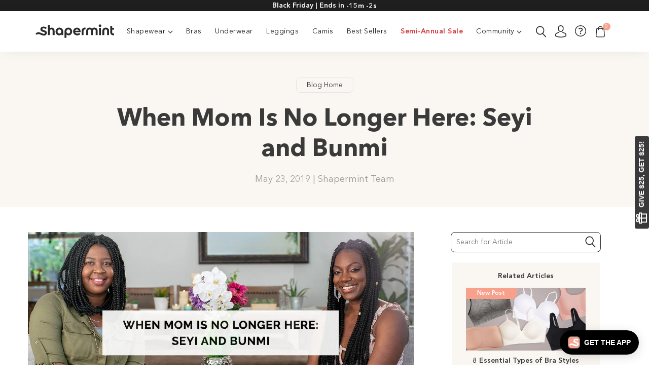

--- FILE ---
content_type: text/html; charset=utf-8
request_url: https://store.shapermint.com/blogs/news/when-mom-is-no-longer-here-seyi-and-bunmi
body_size: 88909
content:
<!doctype html>
<!--[if IE 9]> <html class="ie9 no-js" lang="en" > <![endif]-->
<!-- [if (gt IE 9)|!(IE)]><! -->
<html class='no-js' lang='en'>
  <!-- <![endif] -->
  <head>
    
    
    





    




    


    
      
      <meta name='robots' content='index,follow'>
      

    
      <meta name="robots" content="max-image-preview:large">
    
    
    <script>
      document.addEventListener('DOMContentLoaded', function () {
        const isProductHandleInURL = window.location.href.includes("truekind-supportive-comfort-wireless-shaping-bra");
        if (isProductHandleInURL) {
          document.querySelector('[title="Latte"]').style.display = 'none';
        }
      });
    </script>
    
    
      
        <title>
    When Mom Is No Longer Here: Seyi and Bunmi
</title>


    <meta name="description" content="May can be a tough month for those of us who’ve lost our mothers. Media, friends, stores, gifts, ads… everything and everyone seems adamant of reminding us what we’re missing. But take Seyi and Bunmi’s example...">

      
    

    <meta charset='utf-8'>
    <meta http-equiv='X-UA-Compatible' content='IE=edge,chrome=1'>
    <meta name='viewport' content='width=device-width, initial-scale=1.0, maximum-scale=1.0, user-scalable=no'>
    <meta name='theme-color' content='#f8aa90'>
    <meta name='author' content='store.shapermint.com'>
    <meta name='format-detection' content='telephone=no'>

    <!-- Lang ref -->

    
    
    <!-- end: hreflang -->

    <!-- Canonical -->
    
      <link rel='canonical' href='https://store.shapermint.com/blogs/news/when-mom-is-no-longer-here-seyi-and-bunmi'>
    
    <!-- end: Canonical -->


     
   <script>
    document.addEventListener('DOMContentLoaded', function () {
      // Seleccionar y eliminar elementos para el Reino Unido (UK)
      var elementsUKremoved = document.querySelectorAll(
        'link[rel="alternate"][hreflang="en-GB"][href^="http://shapermint.uk"]'
      );
      elementsUKremoved.forEach(function (element) {
        element.remove();
      });
  
      // Seleccionar y eliminar elementos para Australia (AU)
      var elementsAUremoved = document.querySelectorAll(
        'link[rel="alternate"][hreflang="en-AU"][href^="https://store.shapermint.com/en-au"]'
      );
      elementsAUremoved.forEach(function (element) {
        element.remove();
      });
      
      // Seleccionar y eliminar elementos para Canada (CA)
      var elementsCAremoved = document.querySelectorAll(
        'link[rel="alternate"][hreflang="en-CA"][href^="http://ca.shapermint.com/"]'
      );
      elementsCAremoved.forEach(function (element) {
        element.remove();
      });
    });
  </script>

    

    <meta name='google-site-verification' content='2D8BgXyqcAnaqL9B2gIe0anbeSw_7pc9_XiBzANbnGA'>
    <meta name='google-site-verification' content='hS279zoCFDALzTUiozcW6n2syy_qZxjaVZCUpLYEFXA'>
    <meta name='yandex-verification' content='fc98c0b3c3e198e1'>
    <meta name='p:domain_verify' content='83d1511eb222f2bffc6e894c47ebdb3b'>
    

    
    <link
      rel='icon'
      type='image/png'
      sizes='32x32'
      href='https://cdn.shopify.com/s/files/1/0021/4889/2732/files/Favicon_pink_32x_1910b68a-9cc7-4495-bcec-53c88ac6f850.png'
    >
    <link
      rel='icon'
      type='image/png'
      sizes='128x128'
      href='https://cdn.shopify.com/s/files/1/0021/4889/2732/files/Favicon_pink_128x_ea478288-d631-4a20-aa62-6d34e5458948.png'
    >
    
    <link
      rel='apple-touch-icon'
      sizes='152x152'
      href='https://cdn.shopify.com/s/files/1/0021/4889/2732/files/Favicon_pink_152x_82b1ee54-1bb9-4d4d-b356-6c074a152f12.png'
    >
    <link
      rel='apple-touch-icon'
      sizes='167x167'
      href='https://cdn.shopify.com/s/files/1/0021/4889/2732/files/Favicon_pink_167x_f04a896a-f3ad-45cd-9739-0e36667cf22d.png'
    >
    <link
      rel='apple-touch-icon'
      sizes='180x180'
      href='https://cdn.shopify.com/s/files/1/0021/4889/2732/files/Favicon_pink_180x_88991f1b-c118-4fd1-ba83-0116c398801b.png'
    >
    <link
      rel='apple-touch-icon'
      sizes='192x192'
      href='https://cdn.shopify.com/s/files/1/0021/4889/2732/files/Favicon_pink_192x_b37cf39e-aacf-44ae-adfc-05b7f134bc05.png'
    >
    <link
      rel='apple-touch-icon'
      sizes='196x196'
      href='https://cdn.shopify.com/s/files/1/0021/4889/2732/files/Favicon_pink_196x_fedce07d-d19c-4ca4-a53a-5a55869cfc1e.png'
    >

    <link href="//store.shapermint.com/cdn/shop/t/1112/assets/global.css?v=32134310115536985611767362665" rel="stylesheet" type="text/css" media="all" />

    <script>
      //current template
      window.current_template = 'article.dev';
    </script>
<!-- [template-file-name] social-meta-tags.liquid -->













 
















<meta property="og:type" content="article"><meta property="og:image" content="http://store.shapermint.com/cdn/shop/articles/Seyi-and-Bunmi-WhatSheTaughtMe_1024x1024.jpg?v=1563396018">
<meta property="og:image:secure_url" content="https://store.shapermint.com/cdn/shop/articles/Seyi-and-Bunmi-WhatSheTaughtMe_1024x1024.jpg?v=1563396018">
<meta property="og:url" content="httpss://store.shapermint.com/blogs/news/when-mom-is-no-longer-here-seyi-and-bunmi">
<meta property="fb:app_id" content="388305051538063">

<meta name="twitter:site" content="@shapermint">
<meta name="twitter:card" content="summary_large_image">



<meta property="og:title" content="When Mom Is No Longer Here: Seyi and Bunmi">
<meta property="og:description" content="May can be a tough month for those of us who’ve lost our mothers. Media, friends, stores, gifts, ads… everything and everyone seems adamant of reminding us what we’re missing. But take Seyi and Bunmi’s example...">


        <noscript>
          <img
            height='1'
            width='1'
            style='display:none;'
            alt=''
            src='https://ct.pinterest.com/v3/?event=init&tid=&noscript=1'
          >
        </noscript>
      
    



        <!-- Start Visual Website Optimizer Asynchronous Code -->
        <script type='text/javascript'>
          var _vwo_code=(function(){
          var account_id=350623,
          settings_tolerance=4000,
          library_tolerance=5000,
          use_existing_jquery=false,
          f=false,d=document;return{use_existing_jquery:function(){return use_existing_jquery;},library_tolerance:function(){return library_tolerance;},finish:function(){if(!f){f=true;var a=d.getElementById('_vis_opt_path_hides');if(a)a.parentNode.removeChild(a);}},finished:function(){return f;},load:function(a){var b=d.createElement('script');b.src=a;b.type='text/javascript';b.innerText;b.onerror=function(){_vwo_code.finish();};d.getElementsByTagName('head')[0].appendChild(b);},init:function(){settings_timer=setTimeout('_vwo_code.finish()',settings_tolerance);var a=d.createElement('style'),b='body{opacity:0 !important;filter:alpha(opacity=0) !important;background:none !important;}',h=d.getElementsByTagName('head')[0];a.setAttribute('id','_vis_opt_path_hides');a.setAttribute('type','text/css');if(a.styleSheet)a.styleSheet.cssText=b;else a.appendChild(d.createTextNode(b));h.appendChild(a);this.load('//dev.visualwebsiteoptimizer.com/j.php?a='+account_id+'&u='+encodeURIComponent(d.URL)+'&r='+Math.random());return settings_timer;}};}());_vwo_settings_timer=_vwo_code.init();
        </script>
      
    
<!-- [template-file-name] class_body_theme.liquid -->
    <style id='nullsBlocker'>
      .NullsgifDiv {
        display: none !important;
      }
      #NullssureGiftWrap {
        display: none !important;
      }
    </style>


    
    <script>
      window.theme = window.theme || {};
      window.dataLayer = window.dataLayer || [];
      window.msv = window.msv || {};
      window._talkableq = window._talkableq || [];
      window.adaSettings = {
        styles: "#topBar{border: 5px solid #F4BAB0;background: #F4BAB0;}#predictive-suggestions{background: #F0EFEF !important;}.InputBar{background: #F0EFEF !important;}#message-input{border-radius: 6px;background-color: #fff !important;}#send-button {background: #F0EFEF;}.MessageListPicture__base-message{border-radius: 5px;}#messages-list{background-color: #F0EFEF}.MessageListText__base-message{background: #ffffff !important;border-radius: 6px;font-size: 15px;}.g-message--is-owned-by-user .MessageListText__base-message { background-color: #F4BAB0!important;color: #3a3a3a!important;}     .MessageListSuggestions__suggested-response{background: #F4BAB0!important;color: #3a3a3a!important;}.MessageListSuggestions__suggested-response:not(:hover):not(:active){background-color: #F4BAB0!important;border-radius: 6px;font-size: 15px;}.MessageListSuggestions__suggested-response:hover{opacity: .9;color: #3a3a3a!important;border-radius: 6px;font-size: 15px;}                                                                              .MessageSurvey__scale-item--active, .MessageSurvey__scale-item--preceding-active{background: #F4BAB0!important;border:none;}",
        hideMask: true
      }

      // required to initialize CartJS
      window.cartModel = {	"token": "{",	"note": null,	"attributes": {},	"original_total_price": 0,	"total_price": 0,	"total_discount": 0,	"total_weight": 0.0,	"item_count": 0,	"items": [],	"currency": "USD",	"items_subtotal_price": 0,	"cart_level_discount_applications": []};
    </script>
    <style>
      #ada-chat-frame {
        min-height: unset !important;
        z-index: 100001 !important;
      }
    </style><script>
/*! jQuery v2.2.0 | (c) jQuery Foundation | jquery.org/license */
!function(a,b){"object"==typeof module&&"object"==typeof module.exports?module.exports=a.document?b(a,!0):function(a){if(!a.document)throw new Error("jQuery requires a window with a document");return b(a)}:b(a)}("undefined"!=typeof window?window:this,function(a,b){var c=[],d=a.document,e=c.slice,f=c.concat,g=c.push,h=c.indexOf,i={},j=i.toString,k=i.hasOwnProperty,l={},m="2.2.0",n=function(a,b){return new n.fn.init(a,b)},o=/^[\s\uFEFF\xA0]+|[\s\uFEFF\xA0]+$/g,p=/^-ms-/,q=/-([\da-z])/gi,r=function(a,b){return b.toUpperCase()};n.fn=n.prototype={jquery:m,constructor:n,selector:"",length:0,toArray:function(){return e.call(this)},get:function(a){return null!=a?0>a?this[a+this.length]:this[a]:e.call(this)},pushStack:function(a){var b=n.merge(this.constructor(),a);return b.prevObject=this,b.context=this.context,b},each:function(a){return n.each(this,a)},map:function(a){return this.pushStack(n.map(this,function(b,c){return a.call(b,c,b)}))},slice:function(){return this.pushStack(e.apply(this,arguments))},first:function(){return this.eq(0)},last:function(){return this.eq(-1)},eq:function(a){var b=this.length,c=+a+(0>a?b:0);return this.pushStack(c>=0&&b>c?[this[c]]:[])},end:function(){return this.prevObject||this.constructor()},push:g,sort:c.sort,splice:c.splice},n.extend=n.fn.extend=function(){var a,b,c,d,e,f,g=arguments[0]||{},h=1,i=arguments.length,j=!1;for("boolean"==typeof g&&(j=g,g=arguments[h]||{},h++),"object"==typeof g||n.isFunction(g)||(g={}),h===i&&(g=this,h--);i>h;h++)if(null!=(a=arguments[h]))for(b in a)c=g[b],d=a[b],g!==d&&(j&&d&&(n.isPlainObject(d)||(e=n.isArray(d)))?(e?(e=!1,f=c&&n.isArray(c)?c:[]):f=c&&n.isPlainObject(c)?c:{},g[b]=n.extend(j,f,d)):void 0!==d&&(g[b]=d));return g},n.extend({expando:"jQuery"+(m+Math.random()).replace(/\D/g,""),isReady:!0,error:function(a){throw new Error(a)},noop:function(){},isFunction:function(a){return"function"===n.type(a)},isArray:Array.isArray,isWindow:function(a){return null!=a&&a===a.window},isNumeric:function(a){var b=a&&a.toString();return!n.isArray(a)&&b-parseFloat(b)+1>=0},isPlainObject:function(a){return"object"!==n.type(a)||a.nodeType||n.isWindow(a)?!1:a.constructor&&!k.call(a.constructor.prototype,"isPrototypeOf")?!1:!0},isEmptyObject:function(a){var b;for(b in a)return!1;return!0},type:function(a){return null==a?a+"":"object"==typeof a||"function"==typeof a?i[j.call(a)]||"object":typeof a},globalEval:function(a){var b,c=eval;a=n.trim(a),a&&(1===a.indexOf("use strict")?(b=d.createElement("script"),b.text=a,d.head.appendChild(b).parentNode.removeChild(b)):c(a))},camelCase:function(a){return a.replace(p,"ms-").replace(q,r)},nodeName:function(a,b){return a.nodeName&&a.nodeName.toLowerCase()===b.toLowerCase()},each:function(a,b){var c,d=0;if(s(a)){for(c=a.length;c>d;d++)if(b.call(a[d],d,a[d])===!1)break}else for(d in a)if(b.call(a[d],d,a[d])===!1)break;return a},trim:function(a){return null==a?"":(a+"").replace(o,"")},makeArray:function(a,b){var c=b||[];return null!=a&&(s(Object(a))?n.merge(c,"string"==typeof a?[a]:a):g.call(c,a)),c},inArray:function(a,b,c){return null==b?-1:h.call(b,a,c)},merge:function(a,b){for(var c=+b.length,d=0,e=a.length;c>d;d++)a[e++]=b[d];return a.length=e,a},grep:function(a,b,c){for(var d,e=[],f=0,g=a.length,h=!c;g>f;f++)d=!b(a[f],f),d!==h&&e.push(a[f]);return e},map:function(a,b,c){var d,e,g=0,h=[];if(s(a))for(d=a.length;d>g;g++)e=b(a[g],g,c),null!=e&&h.push(e);else for(g in a)e=b(a[g],g,c),null!=e&&h.push(e);return f.apply([],h)},guid:1,proxy:function(a,b){var c,d,f;return"string"==typeof b&&(c=a[b],b=a,a=c),n.isFunction(a)?(d=e.call(arguments,2),f=function(){return a.apply(b||this,d.concat(e.call(arguments)))},f.guid=a.guid=a.guid||n.guid++,f):void 0},now:Date.now,support:l}),"function"==typeof Symbol&&(n.fn[Symbol.iterator]=c[Symbol.iterator]),n.each("Boolean Number String Function Array Date RegExp Object Error Symbol".split(" "),function(a,b){i["[object "+b+"]"]=b.toLowerCase()});function s(a){var b=!!a&&"length"in a&&a.length,c=n.type(a);return"function"===c||n.isWindow(a)?!1:"array"===c||0===b||"number"==typeof b&&b>0&&b-1 in a}var t=function(a){var b,c,d,e,f,g,h,i,j,k,l,m,n,o,p,q,r,s,t,u="sizzle"+1*new Date,v=a.document,w=0,x=0,y=ga(),z=ga(),A=ga(),B=function(a,b){return a===b&&(l=!0),0},C=1<<31,D={}.hasOwnProperty,E=[],F=E.pop,G=E.push,H=E.push,I=E.slice,J=function(a,b){for(var c=0,d=a.length;d>c;c++)if(a[c]===b)return c;return-1},K="checked|selected|async|autofocus|autoplay|controls|defer|disabled|hidden|ismap|loop|multiple|open|readonly|required|scoped",L="[\\x20\\t\\r\\n\\f]",M="(?:\\\\.|[\\w-]|[^\\x00-\\xa0])+",N="\\["+L+"*("+M+")(?:"+L+"*([*^$|!~]?=)"+L+"*(?:'((?:\\\\.|[^\\\\'])*)'|\"((?:\\\\.|[^\\\\\"])*)\"|("+M+"))|)"+L+"*\\]",O=":("+M+")(?:\\((('((?:\\\\.|[^\\\\'])*)'|\"((?:\\\\.|[^\\\\\"])*)\")|((?:\\\\.|[^\\\\()[\\]]|"+N+")*)|.*)\\)|)",P=new RegExp(L+"+","g"),Q=new RegExp("^"+L+"+|((?:^|[^\\\\])(?:\\\\.)*)"+L+"+$","g"),R=new RegExp("^"+L+"*,"+L+"*"),S=new RegExp("^"+L+"*([>+~]|"+L+")"+L+"*"),T=new RegExp("="+L+"*([^\\]'\"]*?)"+L+"*\\]","g"),U=new RegExp(O),V=new RegExp("^"+M+"$"),W={ID:new RegExp("^#("+M+")"),CLASS:new RegExp("^\\.("+M+")"),TAG:new RegExp("^("+M+"|[*])"),ATTR:new RegExp("^"+N),PSEUDO:new RegExp("^"+O),CHILD:new RegExp("^:(only|first|last|nth|nth-last)-(child|of-type)(?:\\("+L+"*(even|odd|(([+-]|)(\\d*)n|)"+L+"*(?:([+-]|)"+L+"*(\\d+)|))"+L+"*\\)|)","i"),bool:new RegExp("^(?:"+K+")$","i"),needsContext:new RegExp("^"+L+"*[>+~]|:(even|odd|eq|gt|lt|nth|first|last)(?:\\("+L+"*((?:-\\d)?\\d*)"+L+"*\\)|)(?=[^-]|$)","i")},X=/^(?:input|select|textarea|button)$/i,Y=/^h\d$/i,Z=/^[^{]+\{\s*\[native \w/,$=/^(?:#([\w-]+)|(\w+)|\.([\w-]+))$/,_=/[+~]/,aa=/'|\\/g,ba=new RegExp("\\\\([\\da-f]{1,6}"+L+"?|("+L+")|.)","ig"),ca=function(a,b,c){var d="0x"+b-65536;return d!==d||c?b:0>d?String.fromCharCode(d+65536):String.fromCharCode(d>>10|55296,1023&d|56320)},da=function(){m()};try{H.apply(E=I.call(v.childNodes),v.childNodes),E[v.childNodes.length].nodeType}catch(ea){H={apply:E.length?function(a,b){G.apply(a,I.call(b))}:function(a,b){var c=a.length,d=0;while(a[c++]=b[d++]);a.length=c-1}}}function fa(a,b,d,e){var f,h,j,k,l,o,r,s,w=b&&b.ownerDocument,x=b?b.nodeType:9;if(d=d||[],"string"!=typeof a||!a||1!==x&&9!==x&&11!==x)return d;if(!e&&((b?b.ownerDocument||b:v)!==n&&m(b),b=b||n,p)){if(11!==x&&(o=$.exec(a)))if(f=o[1]){if(9===x){if(!(j=b.getElementById(f)))return d;if(j.id===f)return d.push(j),d}else if(w&&(j=w.getElementById(f))&&t(b,j)&&j.id===f)return d.push(j),d}else{if(o[2])return H.apply(d,b.getElementsByTagName(a)),d;if((f=o[3])&&c.getElementsByClassName&&b.getElementsByClassName)return H.apply(d,b.getElementsByClassName(f)),d}if(c.qsa&&!A[a+" "]&&(!q||!q.test(a))){if(1!==x)w=b,s=a;else if("object"!==b.nodeName.toLowerCase()){(k=b.getAttribute("id"))?k=k.replace(aa,"\\$&"):b.setAttribute("id",k=u),r=g(a),h=r.length,l=V.test(k)?"#"+k:"[id='"+k+"']";while(h--)r[h]=l+" "+qa(r[h]);s=r.join(","),w=_.test(a)&&oa(b.parentNode)||b}if(s)try{return H.apply(d,w.querySelectorAll(s)),d}catch(y){}finally{k===u&&b.removeAttribute("id")}}}return i(a.replace(Q,"$1"),b,d,e)}function ga(){var a=[];function b(c,e){return a.push(c+" ")>d.cacheLength&&delete b[a.shift()],b[c+" "]=e}return b}function ha(a){return a[u]=!0,a}function ia(a){var b=n.createElement("div");try{return!!a(b)}catch(c){return!1}finally{b.parentNode&&b.parentNode.removeChild(b),b=null}}function ja(a,b){var c=a.split("|"),e=c.length;while(e--)d.attrHandle[c[e]]=b}function ka(a,b){var c=b&&a,d=c&&1===a.nodeType&&1===b.nodeType&&(~b.sourceIndex||C)-(~a.sourceIndex||C);if(d)return d;if(c)while(c=c.nextSibling)if(c===b)return-1;return a?1:-1}function la(a){return function(b){var c=b.nodeName.toLowerCase();return"input"===c&&b.type===a}}function ma(a){return function(b){var c=b.nodeName.toLowerCase();return("input"===c||"button"===c)&&b.type===a}}function na(a){return ha(function(b){return b=+b,ha(function(c,d){var e,f=a([],c.length,b),g=f.length;while(g--)c[e=f[g]]&&(c[e]=!(d[e]=c[e]))})})}function oa(a){return a&&"undefined"!=typeof a.getElementsByTagName&&a}c=fa.support={},f=fa.isXML=function(a){var b=a&&(a.ownerDocument||a).documentElement;return b?"HTML"!==b.nodeName:!1},m=fa.setDocument=function(a){var b,e,g=a?a.ownerDocument||a:v;return g!==n&&9===g.nodeType&&g.documentElement?(n=g,o=n.documentElement,p=!f(n),(e=n.defaultView)&&e.top!==e&&(e.addEventListener?e.addEventListener("unload",da,!1):e.attachEvent&&e.attachEvent("onunload",da)),c.attributes=ia(function(a){return a.className="i",!a.getAttribute("className")}),c.getElementsByTagName=ia(function(a){return a.appendChild(n.createComment("")),!a.getElementsByTagName("*").length}),c.getElementsByClassName=Z.test(n.getElementsByClassName),c.getById=ia(function(a){return o.appendChild(a).id=u,!n.getElementsByName||!n.getElementsByName(u).length}),c.getById?(d.find.ID=function(a,b){if("undefined"!=typeof b.getElementById&&p){var c=b.getElementById(a);return c?[c]:[]}},d.filter.ID=function(a){var b=a.replace(ba,ca);return function(a){return a.getAttribute("id")===b}}):(delete d.find.ID,d.filter.ID=function(a){var b=a.replace(ba,ca);return function(a){var c="undefined"!=typeof a.getAttributeNode&&a.getAttributeNode("id");return c&&c.value===b}}),d.find.TAG=c.getElementsByTagName?function(a,b){return"undefined"!=typeof b.getElementsByTagName?b.getElementsByTagName(a):c.qsa?b.querySelectorAll(a):void 0}:function(a,b){var c,d=[],e=0,f=b.getElementsByTagName(a);if("*"===a){while(c=f[e++])1===c.nodeType&&d.push(c);return d}return f},d.find.CLASS=c.getElementsByClassName&&function(a,b){return"undefined"!=typeof b.getElementsByClassName&&p?b.getElementsByClassName(a):void 0},r=[],q=[],(c.qsa=Z.test(n.querySelectorAll))&&(ia(function(a){o.appendChild(a).innerHTML="<a id='"+u+"'></a><select id='"+u+"-\r\\' msallowcapture=''><option selected=''></option></select>",a.querySelectorAll("[msallowcapture^='']").length&&q.push("[*^$]="+L+"*(?:''|\"\")"),a.querySelectorAll("[selected]").length||q.push("\\["+L+"*(?:value|"+K+")"),a.querySelectorAll("[id~="+u+"-]").length||q.push("~="),a.querySelectorAll(":checked").length||q.push(":checked"),a.querySelectorAll("a#"+u+"+*").length||q.push(".#.+[+~]")}),ia(function(a){var b=n.createElement("input");b.setAttribute("type","hidden"),a.appendChild(b).setAttribute("name","D"),a.querySelectorAll("[name=d]").length&&q.push("name"+L+"*[*^$|!~]?="),a.querySelectorAll(":enabled").length||q.push(":enabled",":disabled"),a.querySelectorAll("*,:x"),q.push(",.*:")})),(c.matchesSelector=Z.test(s=o.matches||o.webkitMatchesSelector||o.mozMatchesSelector||o.oMatchesSelector||o.msMatchesSelector))&&ia(function(a){c.disconnectedMatch=s.call(a,"div"),s.call(a,"[s!='']:x"),r.push("!=",O)}),q=q.length&&new RegExp(q.join("|")),r=r.length&&new RegExp(r.join("|")),b=Z.test(o.compareDocumentPosition),t=b||Z.test(o.contains)?function(a,b){var c=9===a.nodeType?a.documentElement:a,d=b&&b.parentNode;return a===d||!(!d||1!==d.nodeType||!(c.contains?c.contains(d):a.compareDocumentPosition&&16&a.compareDocumentPosition(d)))}:function(a,b){if(b)while(b=b.parentNode)if(b===a)return!0;return!1},B=b?function(a,b){if(a===b)return l=!0,0;var d=!a.compareDocumentPosition-!b.compareDocumentPosition;return d?d:(d=(a.ownerDocument||a)===(b.ownerDocument||b)?a.compareDocumentPosition(b):1,1&d||!c.sortDetached&&b.compareDocumentPosition(a)===d?a===n||a.ownerDocument===v&&t(v,a)?-1:b===n||b.ownerDocument===v&&t(v,b)?1:k?J(k,a)-J(k,b):0:4&d?-1:1)}:function(a,b){if(a===b)return l=!0,0;var c,d=0,e=a.parentNode,f=b.parentNode,g=[a],h=[b];if(!e||!f)return a===n?-1:b===n?1:e?-1:f?1:k?J(k,a)-J(k,b):0;if(e===f)return ka(a,b);c=a;while(c=c.parentNode)g.unshift(c);c=b;while(c=c.parentNode)h.unshift(c);while(g[d]===h[d])d++;return d?ka(g[d],h[d]):g[d]===v?-1:h[d]===v?1:0},n):n},fa.matches=function(a,b){return fa(a,null,null,b)},fa.matchesSelector=function(a,b){if((a.ownerDocument||a)!==n&&m(a),b=b.replace(T,"='$1']"),c.matchesSelector&&p&&!A[b+" "]&&(!r||!r.test(b))&&(!q||!q.test(b)))try{var d=s.call(a,b);if(d||c.disconnectedMatch||a.document&&11!==a.document.nodeType)return d}catch(e){}return fa(b,n,null,[a]).length>0},fa.contains=function(a,b){return(a.ownerDocument||a)!==n&&m(a),t(a,b)},fa.attr=function(a,b){(a.ownerDocument||a)!==n&&m(a);var e=d.attrHandle[b.toLowerCase()],f=e&&D.call(d.attrHandle,b.toLowerCase())?e(a,b,!p):void 0;return void 0!==f?f:c.attributes||!p?a.getAttribute(b):(f=a.getAttributeNode(b))&&f.specified?f.value:null},fa.error=function(a){throw new Error("Syntax error, unrecognized expression: "+a)},fa.uniqueSort=function(a){var b,d=[],e=0,f=0;if(l=!c.detectDuplicates,k=!c.sortStable&&a.slice(0),a.sort(B),l){while(b=a[f++])b===a[f]&&(e=d.push(f));while(e--)a.splice(d[e],1)}return k=null,a},e=fa.getText=function(a){var b,c="",d=0,f=a.nodeType;if(f){if(1===f||9===f||11===f){if("string"==typeof a.textContent)return a.textContent;for(a=a.firstChild;a;a=a.nextSibling)c+=e(a)}else if(3===f||4===f)return a.nodeValue}else while(b=a[d++])c+=e(b);return c},d=fa.selectors={cacheLength:50,createPseudo:ha,match:W,attrHandle:{},find:{},relative:{">":{dir:"parentNode",first:!0}," ":{dir:"parentNode"},"+":{dir:"previousSibling",first:!0},"~":{dir:"previousSibling"}},preFilter:{ATTR:function(a){return a[1]=a[1].replace(ba,ca),a[3]=(a[3]||a[4]||a[5]||"").replace(ba,ca),"~="===a[2]&&(a[3]=" "+a[3]+" "),a.slice(0,4)},CHILD:function(a){return a[1]=a[1].toLowerCase(),"nth"===a[1].slice(0,3)?(a[3]||fa.error(a[0]),a[4]=+(a[4]?a[5]+(a[6]||1):2*("even"===a[3]||"odd"===a[3])),a[5]=+(a[7]+a[8]||"odd"===a[3])):a[3]&&fa.error(a[0]),a},PSEUDO:function(a){var b,c=!a[6]&&a[2];return W.CHILD.test(a[0])?null:(a[3]?a[2]=a[4]||a[5]||"":c&&U.test(c)&&(b=g(c,!0))&&(b=c.indexOf(")",c.length-b)-c.length)&&(a[0]=a[0].slice(0,b),a[2]=c.slice(0,b)),a.slice(0,3))}},filter:{TAG:function(a){var b=a.replace(ba,ca).toLowerCase();return"*"===a?function(){return!0}:function(a){return a.nodeName&&a.nodeName.toLowerCase()===b}},CLASS:function(a){var b=y[a+" "];return b||(b=new RegExp("(^|"+L+")"+a+"("+L+"|$)"))&&y(a,function(a){return b.test("string"==typeof a.className&&a.className||"undefined"!=typeof a.getAttribute&&a.getAttribute("class")||"")})},ATTR:function(a,b,c){return function(d){var e=fa.attr(d,a);return null==e?"!="===b:b?(e+="","="===b?e===c:"!="===b?e!==c:"^="===b?c&&0===e.indexOf(c):"*="===b?c&&e.indexOf(c)>-1:"$="===b?c&&e.slice(-c.length)===c:"~="===b?(" "+e.replace(P," ")+" ").indexOf(c)>-1:"|="===b?e===c||e.slice(0,c.length+1)===c+"-":!1):!0}},CHILD:function(a,b,c,d,e){var f="nth"!==a.slice(0,3),g="last"!==a.slice(-4),h="of-type"===b;return 1===d&&0===e?function(a){return!!a.parentNode}:function(b,c,i){var j,k,l,m,n,o,p=f!==g?"nextSibling":"previousSibling",q=b.parentNode,r=h&&b.nodeName.toLowerCase(),s=!i&&!h,t=!1;if(q){if(f){while(p){m=b;while(m=m[p])if(h?m.nodeName.toLowerCase()===r:1===m.nodeType)return!1;o=p="only"===a&&!o&&"nextSibling"}return!0}if(o=[g?q.firstChild:q.lastChild],g&&s){m=q,l=m[u]||(m[u]={}),k=l[m.uniqueID]||(l[m.uniqueID]={}),j=k[a]||[],n=j[0]===w&&j[1],t=n&&j[2],m=n&&q.childNodes[n];while(m=++n&&m&&m[p]||(t=n=0)||o.pop())if(1===m.nodeType&&++t&&m===b){k[a]=[w,n,t];break}}else if(s&&(m=b,l=m[u]||(m[u]={}),k=l[m.uniqueID]||(l[m.uniqueID]={}),j=k[a]||[],n=j[0]===w&&j[1],t=n),t===!1)while(m=++n&&m&&m[p]||(t=n=0)||o.pop())if((h?m.nodeName.toLowerCase()===r:1===m.nodeType)&&++t&&(s&&(l=m[u]||(m[u]={}),k=l[m.uniqueID]||(l[m.uniqueID]={}),k[a]=[w,t]),m===b))break;return t-=e,t===d||t%d===0&&t/d>=0}}},PSEUDO:function(a,b){var c,e=d.pseudos[a]||d.setFilters[a.toLowerCase()]||fa.error("unsupported pseudo: "+a);return e[u]?e(b):e.length>1?(c=[a,a,"",b],d.setFilters.hasOwnProperty(a.toLowerCase())?ha(function(a,c){var d,f=e(a,b),g=f.length;while(g--)d=J(a,f[g]),a[d]=!(c[d]=f[g])}):function(a){return e(a,0,c)}):e}},pseudos:{not:ha(function(a){var b=[],c=[],d=h(a.replace(Q,"$1"));return d[u]?ha(function(a,b,c,e){var f,g=d(a,null,e,[]),h=a.length;while(h--)(f=g[h])&&(a[h]=!(b[h]=f))}):function(a,e,f){return b[0]=a,d(b,null,f,c),b[0]=null,!c.pop()}}),has:ha(function(a){return function(b){return fa(a,b).length>0}}),contains:ha(function(a){return a=a.replace(ba,ca),function(b){return(b.textContent||b.innerText||e(b)).indexOf(a)>-1}}),lang:ha(function(a){return V.test(a||"")||fa.error("unsupported lang: "+a),a=a.replace(ba,ca).toLowerCase(),function(b){var c;do if(c=p?b.lang:b.getAttribute("xml:lang")||b.getAttribute("lang"))return c=c.toLowerCase(),c===a||0===c.indexOf(a+"-");while((b=b.parentNode)&&1===b.nodeType);return!1}}),target:function(b){var c=a.location&&a.location.hash;return c&&c.slice(1)===b.id},root:function(a){return a===o},focus:function(a){return a===n.activeElement&&(!n.hasFocus||n.hasFocus())&&!!(a.type||a.href||~a.tabIndex)},enabled:function(a){return a.disabled===!1},disabled:function(a){return a.disabled===!0},checked:function(a){var b=a.nodeName.toLowerCase();return"input"===b&&!!a.checked||"option"===b&&!!a.selected},selected:function(a){return a.parentNode&&a.parentNode.selectedIndex,a.selected===!0},empty:function(a){for(a=a.firstChild;a;a=a.nextSibling)if(a.nodeType<6)return!1;return!0},parent:function(a){return!d.pseudos.empty(a)},header:function(a){return Y.test(a.nodeName)},input:function(a){return X.test(a.nodeName)},button:function(a){var b=a.nodeName.toLowerCase();return"input"===b&&"button"===a.type||"button"===b},text:function(a){var b;return"input"===a.nodeName.toLowerCase()&&"text"===a.type&&(null==(b=a.getAttribute("type"))||"text"===b.toLowerCase())},first:na(function(){return[0]}),last:na(function(a,b){return[b-1]}),eq:na(function(a,b,c){return[0>c?c+b:c]}),even:na(function(a,b){for(var c=0;b>c;c+=2)a.push(c);return a}),odd:na(function(a,b){for(var c=1;b>c;c+=2)a.push(c);return a}),lt:na(function(a,b,c){for(var d=0>c?c+b:c;--d>=0;)a.push(d);return a}),gt:na(function(a,b,c){for(var d=0>c?c+b:c;++d<b;)a.push(d);return a})}},d.pseudos.nth=d.pseudos.eq;for(b in{radio:!0,checkbox:!0,file:!0,password:!0,image:!0})d.pseudos[b]=la(b);for(b in{submit:!0,reset:!0})d.pseudos[b]=ma(b);function pa(){}pa.prototype=d.filters=d.pseudos,d.setFilters=new pa,g=fa.tokenize=function(a,b){var c,e,f,g,h,i,j,k=z[a+" "];if(k)return b?0:k.slice(0);h=a,i=[],j=d.preFilter;while(h){(!c||(e=R.exec(h)))&&(e&&(h=h.slice(e[0].length)||h),i.push(f=[])),c=!1,(e=S.exec(h))&&(c=e.shift(),f.push({value:c,type:e[0].replace(Q," ")}),h=h.slice(c.length));for(g in d.filter)!(e=W[g].exec(h))||j[g]&&!(e=j[g](e))||(c=e.shift(),f.push({value:c,type:g,matches:e}),h=h.slice(c.length));if(!c)break}return b?h.length:h?fa.error(a):z(a,i).slice(0)};function qa(a){for(var b=0,c=a.length,d="";c>b;b++)d+=a[b].value;return d}function ra(a,b,c){var d=b.dir,e=c&&"parentNode"===d,f=x++;return b.first?function(b,c,f){while(b=b[d])if(1===b.nodeType||e)return a(b,c,f)}:function(b,c,g){var h,i,j,k=[w,f];if(g){while(b=b[d])if((1===b.nodeType||e)&&a(b,c,g))return!0}else while(b=b[d])if(1===b.nodeType||e){if(j=b[u]||(b[u]={}),i=j[b.uniqueID]||(j[b.uniqueID]={}),(h=i[d])&&h[0]===w&&h[1]===f)return k[2]=h[2];if(i[d]=k,k[2]=a(b,c,g))return!0}}}function sa(a){return a.length>1?function(b,c,d){var e=a.length;while(e--)if(!a[e](b,c,d))return!1;return!0}:a[0]}function ta(a,b,c){for(var d=0,e=b.length;e>d;d++)fa(a,b[d],c);return c}function ua(a,b,c,d,e){for(var f,g=[],h=0,i=a.length,j=null!=b;i>h;h++)(f=a[h])&&(!c||c(f,d,e))&&(g.push(f),j&&b.push(h));return g}function va(a,b,c,d,e,f){return d&&!d[u]&&(d=va(d)),e&&!e[u]&&(e=va(e,f)),ha(function(f,g,h,i){var j,k,l,m=[],n=[],o=g.length,p=f||ta(b||"*",h.nodeType?[h]:h,[]),q=!a||!f&&b?p:ua(p,m,a,h,i),r=c?e||(f?a:o||d)?[]:g:q;if(c&&c(q,r,h,i),d){j=ua(r,n),d(j,[],h,i),k=j.length;while(k--)(l=j[k])&&(r[n[k]]=!(q[n[k]]=l))}if(f){if(e||a){if(e){j=[],k=r.length;while(k--)(l=r[k])&&j.push(q[k]=l);e(null,r=[],j,i)}k=r.length;while(k--)(l=r[k])&&(j=e?J(f,l):m[k])>-1&&(f[j]=!(g[j]=l))}}else r=ua(r===g?r.splice(o,r.length):r),e?e(null,g,r,i):H.apply(g,r)})}function wa(a){for(var b,c,e,f=a.length,g=d.relative[a[0].type],h=g||d.relative[" "],i=g?1:0,k=ra(function(a){return a===b},h,!0),l=ra(function(a){return J(b,a)>-1},h,!0),m=[function(a,c,d){var e=!g&&(d||c!==j)||((b=c).nodeType?k(a,c,d):l(a,c,d));return b=null,e}];f>i;i++)if(c=d.relative[a[i].type])m=[ra(sa(m),c)];else{if(c=d.filter[a[i].type].apply(null,a[i].matches),c[u]){for(e=++i;f>e;e++)if(d.relative[a[e].type])break;return va(i>1&&sa(m),i>1&&qa(a.slice(0,i-1).concat({value:" "===a[i-2].type?"*":""})).replace(Q,"$1"),c,e>i&&wa(a.slice(i,e)),f>e&&wa(a=a.slice(e)),f>e&&qa(a))}m.push(c)}return sa(m)}function xa(a,b){var c=b.length>0,e=a.length>0,f=function(f,g,h,i,k){var l,o,q,r=0,s="0",t=f&&[],u=[],v=j,x=f||e&&d.find.TAG("*",k),y=w+=null==v?1:Math.random()||.1,z=x.length;for(k&&(j=g===n||g||k);s!==z&&null!=(l=x[s]);s++){if(e&&l){o=0,g||l.ownerDocument===n||(m(l),h=!p);while(q=a[o++])if(q(l,g||n,h)){i.push(l);break}k&&(w=y)}c&&((l=!q&&l)&&r--,f&&t.push(l))}if(r+=s,c&&s!==r){o=0;while(q=b[o++])q(t,u,g,h);if(f){if(r>0)while(s--)t[s]||u[s]||(u[s]=F.call(i));u=ua(u)}H.apply(i,u),k&&!f&&u.length>0&&r+b.length>1&&fa.uniqueSort(i)}return k&&(w=y,j=v),t};return c?ha(f):f}return h=fa.compile=function(a,b){var c,d=[],e=[],f=A[a+" "];if(!f){b||(b=g(a)),c=b.length;while(c--)f=wa(b[c]),f[u]?d.push(f):e.push(f);f=A(a,xa(e,d)),f.selector=a}return f},i=fa.select=function(a,b,e,f){var i,j,k,l,m,n="function"==typeof a&&a,o=!f&&g(a=n.selector||a);if(e=e||[],1===o.length){if(j=o[0]=o[0].slice(0),j.length>2&&"ID"===(k=j[0]).type&&c.getById&&9===b.nodeType&&p&&d.relative[j[1].type]){if(b=(d.find.ID(k.matches[0].replace(ba,ca),b)||[])[0],!b)return e;n&&(b=b.parentNode),a=a.slice(j.shift().value.length)}i=W.needsContext.test(a)?0:j.length;while(i--){if(k=j[i],d.relative[l=k.type])break;if((m=d.find[l])&&(f=m(k.matches[0].replace(ba,ca),_.test(j[0].type)&&oa(b.parentNode)||b))){if(j.splice(i,1),a=f.length&&qa(j),!a)return H.apply(e,f),e;break}}}return(n||h(a,o))(f,b,!p,e,!b||_.test(a)&&oa(b.parentNode)||b),e},c.sortStable=u.split("").sort(B).join("")===u,c.detectDuplicates=!!l,m(),c.sortDetached=ia(function(a){return 1&a.compareDocumentPosition(n.createElement("div"))}),ia(function(a){return a.innerHTML="<a href='#'></a>","#"===a.firstChild.getAttribute("href")})||ja("type|href|height|width",function(a,b,c){return c?void 0:a.getAttribute(b,"type"===b.toLowerCase()?1:2)}),c.attributes&&ia(function(a){return a.innerHTML="<input/>",a.firstChild.setAttribute("value",""),""===a.firstChild.getAttribute("value")})||ja("value",function(a,b,c){return c||"input"!==a.nodeName.toLowerCase()?void 0:a.defaultValue}),ia(function(a){return null==a.getAttribute("disabled")})||ja(K,function(a,b,c){var d;return c?void 0:a[b]===!0?b.toLowerCase():(d=a.getAttributeNode(b))&&d.specified?d.value:null}),fa}(a);n.find=t,n.expr=t.selectors,n.expr[":"]=n.expr.pseudos,n.uniqueSort=n.unique=t.uniqueSort,n.text=t.getText,n.isXMLDoc=t.isXML,n.contains=t.contains;var u=function(a,b,c){var d=[],e=void 0!==c;while((a=a[b])&&9!==a.nodeType)if(1===a.nodeType){if(e&&n(a).is(c))break;d.push(a)}return d},v=function(a,b){for(var c=[];a;a=a.nextSibling)1===a.nodeType&&a!==b&&c.push(a);return c},w=n.expr.match.needsContext,x=/^<([\w-]+)\s*\/?>(?:<\/\1>|)$/,y=/^.[^:#\[\.,]*$/;function z(a,b,c){if(n.isFunction(b))return n.grep(a,function(a,d){return!!b.call(a,d,a)!==c});if(b.nodeType)return n.grep(a,function(a){return a===b!==c});if("string"==typeof b){if(y.test(b))return n.filter(b,a,c);b=n.filter(b,a)}return n.grep(a,function(a){return h.call(b,a)>-1!==c})}n.filter=function(a,b,c){var d=b[0];return c&&(a=":not("+a+")"),1===b.length&&1===d.nodeType?n.find.matchesSelector(d,a)?[d]:[]:n.find.matches(a,n.grep(b,function(a){return 1===a.nodeType}))},n.fn.extend({find:function(a){var b,c=this.length,d=[],e=this;if("string"!=typeof a)return this.pushStack(n(a).filter(function(){for(b=0;c>b;b++)if(n.contains(e[b],this))return!0}));for(b=0;c>b;b++)n.find(a,e[b],d);return d=this.pushStack(c>1?n.unique(d):d),d.selector=this.selector?this.selector+" "+a:a,d},filter:function(a){return this.pushStack(z(this,a||[],!1))},not:function(a){return this.pushStack(z(this,a||[],!0))},is:function(a){return!!z(this,"string"==typeof a&&w.test(a)?n(a):a||[],!1).length}});var A,B=/^(?:\s*(<[\w\W]+>)[^>]*|#([\w-]*))$/,C=n.fn.init=function(a,b,c){var e,f;if(!a)return this;if(c=c||A,"string"==typeof a){if(e="<"===a[0]&&">"===a[a.length-1]&&a.length>=3?[null,a,null]:B.exec(a),!e||!e[1]&&b)return!b||b.jquery?(b||c).find(a):this.constructor(b).find(a);if(e[1]){if(b=b instanceof n?b[0]:b,n.merge(this,n.parseHTML(e[1],b&&b.nodeType?b.ownerDocument||b:d,!0)),x.test(e[1])&&n.isPlainObject(b))for(e in b)n.isFunction(this[e])?this[e](b[e]):this.attr(e,b[e]);return this}return f=d.getElementById(e[2]),f&&f.parentNode&&(this.length=1,this[0]=f),this.context=d,this.selector=a,this}return a.nodeType?(this.context=this[0]=a,this.length=1,this):n.isFunction(a)?void 0!==c.ready?c.ready(a):a(n):(void 0!==a.selector&&(this.selector=a.selector,this.context=a.context),n.makeArray(a,this))};C.prototype=n.fn,A=n(d);var D=/^(?:parents|prev(?:Until|All))/,E={children:!0,contents:!0,next:!0,prev:!0};n.fn.extend({has:function(a){var b=n(a,this),c=b.length;return this.filter(function(){for(var a=0;c>a;a++)if(n.contains(this,b[a]))return!0})},closest:function(a,b){for(var c,d=0,e=this.length,f=[],g=w.test(a)||"string"!=typeof a?n(a,b||this.context):0;e>d;d++)for(c=this[d];c&&c!==b;c=c.parentNode)if(c.nodeType<11&&(g?g.index(c)>-1:1===c.nodeType&&n.find.matchesSelector(c,a))){f.push(c);break}return this.pushStack(f.length>1?n.uniqueSort(f):f)},index:function(a){return a?"string"==typeof a?h.call(n(a),this[0]):h.call(this,a.jquery?a[0]:a):this[0]&&this[0].parentNode?this.first().prevAll().length:-1},add:function(a,b){return this.pushStack(n.uniqueSort(n.merge(this.get(),n(a,b))))},addBack:function(a){return this.add(null==a?this.prevObject:this.prevObject.filter(a))}});function F(a,b){while((a=a[b])&&1!==a.nodeType);return a}n.each({parent:function(a){var b=a.parentNode;return b&&11!==b.nodeType?b:null},parents:function(a){return u(a,"parentNode")},parentsUntil:function(a,b,c){return u(a,"parentNode",c)},next:function(a){return F(a,"nextSibling")},prev:function(a){return F(a,"previousSibling")},nextAll:function(a){return u(a,"nextSibling")},prevAll:function(a){return u(a,"previousSibling")},nextUntil:function(a,b,c){return u(a,"nextSibling",c)},prevUntil:function(a,b,c){return u(a,"previousSibling",c)},siblings:function(a){return v((a.parentNode||{}).firstChild,a)},children:function(a){return v(a.firstChild)},contents:function(a){return a.contentDocument||n.merge([],a.childNodes)}},function(a,b){n.fn[a]=function(c,d){var e=n.map(this,b,c);return"Until"!==a.slice(-5)&&(d=c),d&&"string"==typeof d&&(e=n.filter(d,e)),this.length>1&&(E[a]||n.uniqueSort(e),D.test(a)&&e.reverse()),this.pushStack(e)}});var G=/\S+/g;function H(a){var b={};return n.each(a.match(G)||[],function(a,c){b[c]=!0}),b}n.Callbacks=function(a){a="string"==typeof a?H(a):n.extend({},a);var b,c,d,e,f=[],g=[],h=-1,i=function(){for(e=a.once,d=b=!0;g.length;h=-1){c=g.shift();while(++h<f.length)f[h].apply(c[0],c[1])===!1&&a.stopOnFalse&&(h=f.length,c=!1)}a.memory||(c=!1),b=!1,e&&(f=c?[]:"")},j={add:function(){return f&&(c&&!b&&(h=f.length-1,g.push(c)),function d(b){n.each(b,function(b,c){n.isFunction(c)?a.unique&&j.has(c)||f.push(c):c&&c.length&&"string"!==n.type(c)&&d(c)})}(arguments),c&&!b&&i()),this},remove:function(){return n.each(arguments,function(a,b){var c;while((c=n.inArray(b,f,c))>-1)f.splice(c,1),h>=c&&h--}),this},has:function(a){return a?n.inArray(a,f)>-1:f.length>0},empty:function(){return f&&(f=[]),this},disable:function(){return e=g=[],f=c="",this},disabled:function(){return!f},lock:function(){return e=g=[],c||(f=c=""),this},locked:function(){return!!e},fireWith:function(a,c){return e||(c=c||[],c=[a,c.slice?c.slice():c],g.push(c),b||i()),this},fire:function(){return j.fireWith(this,arguments),this},fired:function(){return!!d}};return j},n.extend({Deferred:function(a){var b=[["resolve","done",n.Callbacks("once memory"),"resolved"],["reject","fail",n.Callbacks("once memory"),"rejected"],["notify","progress",n.Callbacks("memory")]],c="pending",d={state:function(){return c},always:function(){return e.done(arguments).fail(arguments),this},then:function(){var a=arguments;return n.Deferred(function(c){n.each(b,function(b,f){var g=n.isFunction(a[b])&&a[b];e[f[1]](function(){var a=g&&g.apply(this,arguments);a&&n.isFunction(a.promise)?a.promise().progress(c.notify).done(c.resolve).fail(c.reject):c[f[0]+"With"](this===d?c.promise():this,g?[a]:arguments)})}),a=null}).promise()},promise:function(a){return null!=a?n.extend(a,d):d}},e={};return d.pipe=d.then,n.each(b,function(a,f){var g=f[2],h=f[3];d[f[1]]=g.add,h&&g.add(function(){c=h},b[1^a][2].disable,b[2][2].lock),e[f[0]]=function(){return e[f[0]+"With"](this===e?d:this,arguments),this},e[f[0]+"With"]=g.fireWith}),d.promise(e),a&&a.call(e,e),e},when:function(a){var b=0,c=e.call(arguments),d=c.length,f=1!==d||a&&n.isFunction(a.promise)?d:0,g=1===f?a:n.Deferred(),h=function(a,b,c){return function(d){b[a]=this,c[a]=arguments.length>1?e.call(arguments):d,c===i?g.notifyWith(b,c):--f||g.resolveWith(b,c)}},i,j,k;if(d>1)for(i=new Array(d),j=new Array(d),k=new Array(d);d>b;b++)c[b]&&n.isFunction(c[b].promise)?c[b].promise().progress(h(b,j,i)).done(h(b,k,c)).fail(g.reject):--f;return f||g.resolveWith(k,c),g.promise()}});var I;n.fn.ready=function(a){return n.ready.promise().done(a),this},n.extend({isReady:!1,readyWait:1,holdReady:function(a){a?n.readyWait++:n.ready(!0)},ready:function(a){(a===!0?--n.readyWait:n.isReady)||(n.isReady=!0,a!==!0&&--n.readyWait>0||(I.resolveWith(d,[n]),n.fn.triggerHandler&&(n(d).triggerHandler("ready"),n(d).off("ready"))))}});function J(){d.removeEventListener("DOMContentLoaded",J),a.removeEventListener("load",J),n.ready()}n.ready.promise=function(b){return I||(I=n.Deferred(),"complete"===d.readyState||"loading"!==d.readyState&&!d.documentElement.doScroll?a.setTimeout(n.ready):(d.addEventListener("DOMContentLoaded",J),a.addEventListener("load",J))),I.promise(b)},n.ready.promise();var K=function(a,b,c,d,e,f,g){var h=0,i=a.length,j=null==c;if("object"===n.type(c)){e=!0;for(h in c)K(a,b,h,c[h],!0,f,g)}else if(void 0!==d&&(e=!0,n.isFunction(d)||(g=!0),j&&(g?(b.call(a,d),b=null):(j=b,b=function(a,b,c){return j.call(n(a),c)})),b))for(;i>h;h++)b(a[h],c,g?d:d.call(a[h],h,b(a[h],c)));return e?a:j?b.call(a):i?b(a[0],c):f},L=function(a){return 1===a.nodeType||9===a.nodeType||!+a.nodeType};function M(){this.expando=n.expando+M.uid++}M.uid=1,M.prototype={register:function(a,b){var c=b||{};return a.nodeType?a[this.expando]=c:Object.defineProperty(a,this.expando,{value:c,writable:!0,configurable:!0}),a[this.expando]},cache:function(a){if(!L(a))return{};var b=a[this.expando];return b||(b={},L(a)&&(a.nodeType?a[this.expando]=b:Object.defineProperty(a,this.expando,{value:b,configurable:!0}))),b},set:function(a,b,c){var d,e=this.cache(a);if("string"==typeof b)e[b]=c;else for(d in b)e[d]=b[d];return e},get:function(a,b){return void 0===b?this.cache(a):a[this.expando]&&a[this.expando][b]},access:function(a,b,c){var d;return void 0===b||b&&"string"==typeof b&&void 0===c?(d=this.get(a,b),void 0!==d?d:this.get(a,n.camelCase(b))):(this.set(a,b,c),void 0!==c?c:b)},remove:function(a,b){var c,d,e,f=a[this.expando];if(void 0!==f){if(void 0===b)this.register(a);else{n.isArray(b)?d=b.concat(b.map(n.camelCase)):(e=n.camelCase(b),b in f?d=[b,e]:(d=e,d=d in f?[d]:d.match(G)||[])),c=d.length;while(c--)delete f[d[c]]}(void 0===b||n.isEmptyObject(f))&&(a.nodeType?a[this.expando]=void 0:delete a[this.expando])}},hasData:function(a){var b=a[this.expando];return void 0!==b&&!n.isEmptyObject(b)}};var N=new M,O=new M,P=/^(?:\{[\w\W]*\}|\[[\w\W]*\])$/,Q=/[A-Z]/g;function R(a,b,c){var d;if(void 0===c&&1===a.nodeType)if(d="data-"+b.replace(Q,"-$&").toLowerCase(),c=a.getAttribute(d),"string"==typeof c){try{c="true"===c?!0:"false"===c?!1:"null"===c?null:+c+""===c?+c:P.test(c)?n.parseJSON(c):c}catch(e){}O.set(a,b,c);
}else c=void 0;return c}n.extend({hasData:function(a){return O.hasData(a)||N.hasData(a)},data:function(a,b,c){return O.access(a,b,c)},removeData:function(a,b){O.remove(a,b)},_data:function(a,b,c){return N.access(a,b,c)},_removeData:function(a,b){N.remove(a,b)}}),n.fn.extend({data:function(a,b){var c,d,e,f=this[0],g=f&&f.attributes;if(void 0===a){if(this.length&&(e=O.get(f),1===f.nodeType&&!N.get(f,"hasDataAttrs"))){c=g.length;while(c--)g[c]&&(d=g[c].name,0===d.indexOf("data-")&&(d=n.camelCase(d.slice(5)),R(f,d,e[d])));N.set(f,"hasDataAttrs",!0)}return e}return"object"==typeof a?this.each(function(){O.set(this,a)}):K(this,function(b){var c,d;if(f&&void 0===b){if(c=O.get(f,a)||O.get(f,a.replace(Q,"-$&").toLowerCase()),void 0!==c)return c;if(d=n.camelCase(a),c=O.get(f,d),void 0!==c)return c;if(c=R(f,d,void 0),void 0!==c)return c}else d=n.camelCase(a),this.each(function(){var c=O.get(this,d);O.set(this,d,b),a.indexOf("-")>-1&&void 0!==c&&O.set(this,a,b)})},null,b,arguments.length>1,null,!0)},removeData:function(a){return this.each(function(){O.remove(this,a)})}}),n.extend({queue:function(a,b,c){var d;return a?(b=(b||"fx")+"queue",d=N.get(a,b),c&&(!d||n.isArray(c)?d=N.access(a,b,n.makeArray(c)):d.push(c)),d||[]):void 0},dequeue:function(a,b){b=b||"fx";var c=n.queue(a,b),d=c.length,e=c.shift(),f=n._queueHooks(a,b),g=function(){n.dequeue(a,b)};"inprogress"===e&&(e=c.shift(),d--),e&&("fx"===b&&c.unshift("inprogress"),delete f.stop,e.call(a,g,f)),!d&&f&&f.empty.fire()},_queueHooks:function(a,b){var c=b+"queueHooks";return N.get(a,c)||N.access(a,c,{empty:n.Callbacks("once memory").add(function(){N.remove(a,[b+"queue",c])})})}}),n.fn.extend({queue:function(a,b){var c=2;return"string"!=typeof a&&(b=a,a="fx",c--),arguments.length<c?n.queue(this[0],a):void 0===b?this:this.each(function(){var c=n.queue(this,a,b);n._queueHooks(this,a),"fx"===a&&"inprogress"!==c[0]&&n.dequeue(this,a)})},dequeue:function(a){return this.each(function(){n.dequeue(this,a)})},clearQueue:function(a){return this.queue(a||"fx",[])},promise:function(a,b){var c,d=1,e=n.Deferred(),f=this,g=this.length,h=function(){--d||e.resolveWith(f,[f])};"string"!=typeof a&&(b=a,a=void 0),a=a||"fx";while(g--)c=N.get(f[g],a+"queueHooks"),c&&c.empty&&(d++,c.empty.add(h));return h(),e.promise(b)}});var S=/[+-]?(?:\d*\.|)\d+(?:[eE][+-]?\d+|)/.source,T=new RegExp("^(?:([+-])=|)("+S+")([a-z%]*)$","i"),U=["Top","Right","Bottom","Left"],V=function(a,b){return a=b||a,"none"===n.css(a,"display")||!n.contains(a.ownerDocument,a)};function W(a,b,c,d){var e,f=1,g=20,h=d?function(){return d.cur()}:function(){return n.css(a,b,"")},i=h(),j=c&&c[3]||(n.cssNumber[b]?"":"px"),k=(n.cssNumber[b]||"px"!==j&&+i)&&T.exec(n.css(a,b));if(k&&k[3]!==j){j=j||k[3],c=c||[],k=+i||1;do f=f||".5",k/=f,n.style(a,b,k+j);while(f!==(f=h()/i)&&1!==f&&--g)}return c&&(k=+k||+i||0,e=c[1]?k+(c[1]+1)*c[2]:+c[2],d&&(d.unit=j,d.start=k,d.end=e)),e}var X=/^(?:checkbox|radio)$/i,Y=/<([\w:-]+)/,Z=/^$|\/(?:java|ecma)script/i,$={option:[1,"<select multiple='multiple'>","</select>"],thead:[1,"<table>","</table>"],col:[2,"<table><colgroup>","</colgroup></table>"],tr:[2,"<table><tbody>","</tbody></table>"],td:[3,"<table><tbody><tr>","</tr></tbody></table>"],_default:[0,"",""]};$.optgroup=$.option,$.tbody=$.tfoot=$.colgroup=$.caption=$.thead,$.th=$.td;function _(a,b){var c="undefined"!=typeof a.getElementsByTagName?a.getElementsByTagName(b||"*"):"undefined"!=typeof a.querySelectorAll?a.querySelectorAll(b||"*"):[];return void 0===b||b&&n.nodeName(a,b)?n.merge([a],c):c}function aa(a,b){for(var c=0,d=a.length;d>c;c++)N.set(a[c],"globalEval",!b||N.get(b[c],"globalEval"))}var ba=/<|&#?\w+;/;function ca(a,b,c,d,e){for(var f,g,h,i,j,k,l=b.createDocumentFragment(),m=[],o=0,p=a.length;p>o;o++)if(f=a[o],f||0===f)if("object"===n.type(f))n.merge(m,f.nodeType?[f]:f);else if(ba.test(f)){g=g||l.appendChild(b.createElement("div")),h=(Y.exec(f)||["",""])[1].toLowerCase(),i=$[h]||$._default,g.innerHTML=i[1]+n.htmlPrefilter(f)+i[2],k=i[0];while(k--)g=g.lastChild;n.merge(m,g.childNodes),g=l.firstChild,g.textContent=""}else m.push(b.createTextNode(f));l.textContent="",o=0;while(f=m[o++])if(d&&n.inArray(f,d)>-1)e&&e.push(f);else if(j=n.contains(f.ownerDocument,f),g=_(l.appendChild(f),"script"),j&&aa(g),c){k=0;while(f=g[k++])Z.test(f.type||"")&&c.push(f)}return l}!function(){var a=d.createDocumentFragment(),b=a.appendChild(d.createElement("div")),c=d.createElement("input");c.setAttribute("type","radio"),c.setAttribute("checked","checked"),c.setAttribute("name","t"),b.appendChild(c),l.checkClone=b.cloneNode(!0).cloneNode(!0).lastChild.checked,b.innerHTML="<textarea>x</textarea>",l.noCloneChecked=!!b.cloneNode(!0).lastChild.defaultValue}();var da=/^key/,ea=/^(?:mouse|pointer|contextmenu|drag|drop)|click/,fa=/^([^.]*)(?:\.(.+)|)/;function ga(){return!0}function ha(){return!1}function ia(){try{return d.activeElement}catch(a){}}function ja(a,b,c,d,e,f){var g,h;if("object"==typeof b){"string"!=typeof c&&(d=d||c,c=void 0);for(h in b)ja(a,h,c,d,b[h],f);return a}if(null==d&&null==e?(e=c,d=c=void 0):null==e&&("string"==typeof c?(e=d,d=void 0):(e=d,d=c,c=void 0)),e===!1)e=ha;else if(!e)return this;return 1===f&&(g=e,e=function(a){return n().off(a),g.apply(this,arguments)},e.guid=g.guid||(g.guid=n.guid++)),a.each(function(){n.event.add(this,b,e,d,c)})}n.event={global:{},add:function(a,b,c,d,e){var f,g,h,i,j,k,l,m,o,p,q,r=N.get(a);if(r){c.handler&&(f=c,c=f.handler,e=f.selector),c.guid||(c.guid=n.guid++),(i=r.events)||(i=r.events={}),(g=r.handle)||(g=r.handle=function(b){return"undefined"!=typeof n&&n.event.triggered!==b.type?n.event.dispatch.apply(a,arguments):void 0}),b=(b||"").match(G)||[""],j=b.length;while(j--)h=fa.exec(b[j])||[],o=q=h[1],p=(h[2]||"").split(".").sort(),o&&(l=n.event.special[o]||{},o=(e?l.delegateType:l.bindType)||o,l=n.event.special[o]||{},k=n.extend({type:o,origType:q,data:d,handler:c,guid:c.guid,selector:e,needsContext:e&&n.expr.match.needsContext.test(e),namespace:p.join(".")},f),(m=i[o])||(m=i[o]=[],m.delegateCount=0,l.setup&&l.setup.call(a,d,p,g)!==!1||a.addEventListener&&a.addEventListener(o,g)),l.add&&(l.add.call(a,k),k.handler.guid||(k.handler.guid=c.guid)),e?m.splice(m.delegateCount++,0,k):m.push(k),n.event.global[o]=!0)}},remove:function(a,b,c,d,e){var f,g,h,i,j,k,l,m,o,p,q,r=N.hasData(a)&&N.get(a);if(r&&(i=r.events)){b=(b||"").match(G)||[""],j=b.length;while(j--)if(h=fa.exec(b[j])||[],o=q=h[1],p=(h[2]||"").split(".").sort(),o){l=n.event.special[o]||{},o=(d?l.delegateType:l.bindType)||o,m=i[o]||[],h=h[2]&&new RegExp("(^|\\.)"+p.join("\\.(?:.*\\.|)")+"(\\.|$)"),g=f=m.length;while(f--)k=m[f],!e&&q!==k.origType||c&&c.guid!==k.guid||h&&!h.test(k.namespace)||d&&d!==k.selector&&("**"!==d||!k.selector)||(m.splice(f,1),k.selector&&m.delegateCount--,l.remove&&l.remove.call(a,k));g&&!m.length&&(l.teardown&&l.teardown.call(a,p,r.handle)!==!1||n.removeEvent(a,o,r.handle),delete i[o])}else for(o in i)n.event.remove(a,o+b[j],c,d,!0);n.isEmptyObject(i)&&N.remove(a,"handle events")}},dispatch:function(a){a=n.event.fix(a);var b,c,d,f,g,h=[],i=e.call(arguments),j=(N.get(this,"events")||{})[a.type]||[],k=n.event.special[a.type]||{};if(i[0]=a,a.delegateTarget=this,!k.preDispatch||k.preDispatch.call(this,a)!==!1){h=n.event.handlers.call(this,a,j),b=0;while((f=h[b++])&&!a.isPropagationStopped()){a.currentTarget=f.elem,c=0;while((g=f.handlers[c++])&&!a.isImmediatePropagationStopped())(!a.rnamespace||a.rnamespace.test(g.namespace))&&(a.handleObj=g,a.data=g.data,d=((n.event.special[g.origType]||{}).handle||g.handler).apply(f.elem,i),void 0!==d&&(a.result=d)===!1&&(a.preventDefault(),a.stopPropagation()))}return k.postDispatch&&k.postDispatch.call(this,a),a.result}},handlers:function(a,b){var c,d,e,f,g=[],h=b.delegateCount,i=a.target;if(h&&i.nodeType&&("click"!==a.type||isNaN(a.button)||a.button<1))for(;i!==this;i=i.parentNode||this)if(1===i.nodeType&&(i.disabled!==!0||"click"!==a.type)){for(d=[],c=0;h>c;c++)f=b[c],e=f.selector+" ",void 0===d[e]&&(d[e]=f.needsContext?n(e,this).index(i)>-1:n.find(e,this,null,[i]).length),d[e]&&d.push(f);d.length&&g.push({elem:i,handlers:d})}return h<b.length&&g.push({elem:this,handlers:b.slice(h)}),g},props:"altKey bubbles cancelable ctrlKey currentTarget detail eventPhase metaKey relatedTarget shiftKey target timeStamp view which".split(" "),fixHooks:{},keyHooks:{props:"char charCode key keyCode".split(" "),filter:function(a,b){return null==a.which&&(a.which=null!=b.charCode?b.charCode:b.keyCode),a}},mouseHooks:{props:"button buttons clientX clientY offsetX offsetY pageX pageY screenX screenY toElement".split(" "),filter:function(a,b){var c,e,f,g=b.button;return null==a.pageX&&null!=b.clientX&&(c=a.target.ownerDocument||d,e=c.documentElement,f=c.body,a.pageX=b.clientX+(e&&e.scrollLeft||f&&f.scrollLeft||0)-(e&&e.clientLeft||f&&f.clientLeft||0),a.pageY=b.clientY+(e&&e.scrollTop||f&&f.scrollTop||0)-(e&&e.clientTop||f&&f.clientTop||0)),a.which||void 0===g||(a.which=1&g?1:2&g?3:4&g?2:0),a}},fix:function(a){if(a[n.expando])return a;var b,c,e,f=a.type,g=a,h=this.fixHooks[f];h||(this.fixHooks[f]=h=ea.test(f)?this.mouseHooks:da.test(f)?this.keyHooks:{}),e=h.props?this.props.concat(h.props):this.props,a=new n.Event(g),b=e.length;while(b--)c=e[b],a[c]=g[c];return a.target||(a.target=d),3===a.target.nodeType&&(a.target=a.target.parentNode),h.filter?h.filter(a,g):a},special:{load:{noBubble:!0},focus:{trigger:function(){return this!==ia()&&this.focus?(this.focus(),!1):void 0},delegateType:"focusin"},blur:{trigger:function(){return this===ia()&&this.blur?(this.blur(),!1):void 0},delegateType:"focusout"},click:{trigger:function(){return"checkbox"===this.type&&this.click&&n.nodeName(this,"input")?(this.click(),!1):void 0},_default:function(a){return n.nodeName(a.target,"a")}},beforeunload:{postDispatch:function(a){void 0!==a.result&&a.originalEvent&&(a.originalEvent.returnValue=a.result)}}}},n.removeEvent=function(a,b,c){a.removeEventListener&&a.removeEventListener(b,c)},n.Event=function(a,b){return this instanceof n.Event?(a&&a.type?(this.originalEvent=a,this.type=a.type,this.isDefaultPrevented=a.defaultPrevented||void 0===a.defaultPrevented&&a.returnValue===!1?ga:ha):this.type=a,b&&n.extend(this,b),this.timeStamp=a&&a.timeStamp||n.now(),void(this[n.expando]=!0)):new n.Event(a,b)},n.Event.prototype={constructor:n.Event,isDefaultPrevented:ha,isPropagationStopped:ha,isImmediatePropagationStopped:ha,preventDefault:function(){var a=this.originalEvent;this.isDefaultPrevented=ga,a&&a.preventDefault()},stopPropagation:function(){var a=this.originalEvent;this.isPropagationStopped=ga,a&&a.stopPropagation()},stopImmediatePropagation:function(){var a=this.originalEvent;this.isImmediatePropagationStopped=ga,a&&a.stopImmediatePropagation(),this.stopPropagation()}},n.each({mouseenter:"mouseover",mouseleave:"mouseout",pointerenter:"pointerover",pointerleave:"pointerout"},function(a,b){n.event.special[a]={delegateType:b,bindType:b,handle:function(a){var c,d=this,e=a.relatedTarget,f=a.handleObj;return(!e||e!==d&&!n.contains(d,e))&&(a.type=f.origType,c=f.handler.apply(this,arguments),a.type=b),c}}}),n.fn.extend({on:function(a,b,c,d){return ja(this,a,b,c,d)},one:function(a,b,c,d){return ja(this,a,b,c,d,1)},off:function(a,b,c){var d,e;if(a&&a.preventDefault&&a.handleObj)return d=a.handleObj,n(a.delegateTarget).off(d.namespace?d.origType+"."+d.namespace:d.origType,d.selector,d.handler),this;if("object"==typeof a){for(e in a)this.off(e,b,a[e]);return this}return(b===!1||"function"==typeof b)&&(c=b,b=void 0),c===!1&&(c=ha),this.each(function(){n.event.remove(this,a,c,b)})}});var ka=/<(?!area|br|col|embed|hr|img|input|link|meta|param)(([\w:-]+)[^>]*)\/>/gi,la=/<script|<style|<link/i,ma=/checked\s*(?:[^=]|=\s*.checked.)/i,na=/^true\/(.*)/,oa=/^\s*<!(?:\[CDATA\[|--)|(?:\]\]|--)>\s*$/g;function pa(a,b){return n.nodeName(a,"table")&&n.nodeName(11!==b.nodeType?b:b.firstChild,"tr")?a.getElementsByTagName("tbody")[0]||a:a}function qa(a){return a.type=(null!==a.getAttribute("type"))+"/"+a.type,a}function ra(a){var b=na.exec(a.type);return b?a.type=b[1]:a.removeAttribute("type"),a}function sa(a,b){var c,d,e,f,g,h,i,j;if(1===b.nodeType){if(N.hasData(a)&&(f=N.access(a),g=N.set(b,f),j=f.events)){delete g.handle,g.events={};for(e in j)for(c=0,d=j[e].length;d>c;c++)n.event.add(b,e,j[e][c])}O.hasData(a)&&(h=O.access(a),i=n.extend({},h),O.set(b,i))}}function ta(a,b){var c=b.nodeName.toLowerCase();"input"===c&&X.test(a.type)?b.checked=a.checked:("input"===c||"textarea"===c)&&(b.defaultValue=a.defaultValue)}function ua(a,b,c,d){b=f.apply([],b);var e,g,h,i,j,k,m=0,o=a.length,p=o-1,q=b[0],r=n.isFunction(q);if(r||o>1&&"string"==typeof q&&!l.checkClone&&ma.test(q))return a.each(function(e){var f=a.eq(e);r&&(b[0]=q.call(this,e,f.html())),ua(f,b,c,d)});if(o&&(e=ca(b,a[0].ownerDocument,!1,a,d),g=e.firstChild,1===e.childNodes.length&&(e=g),g||d)){for(h=n.map(_(e,"script"),qa),i=h.length;o>m;m++)j=e,m!==p&&(j=n.clone(j,!0,!0),i&&n.merge(h,_(j,"script"))),c.call(a[m],j,m);if(i)for(k=h[h.length-1].ownerDocument,n.map(h,ra),m=0;i>m;m++)j=h[m],Z.test(j.type||"")&&!N.access(j,"globalEval")&&n.contains(k,j)&&(j.src?n._evalUrl&&n._evalUrl(j.src):n.globalEval(j.textContent.replace(oa,"")))}return a}function va(a,b,c){for(var d,e=b?n.filter(b,a):a,f=0;null!=(d=e[f]);f++)c||1!==d.nodeType||n.cleanData(_(d)),d.parentNode&&(c&&n.contains(d.ownerDocument,d)&&aa(_(d,"script")),d.parentNode.removeChild(d));return a}n.extend({htmlPrefilter:function(a){return a.replace(ka,"<$1></$2>")},clone:function(a,b,c){var d,e,f,g,h=a.cloneNode(!0),i=n.contains(a.ownerDocument,a);if(!(l.noCloneChecked||1!==a.nodeType&&11!==a.nodeType||n.isXMLDoc(a)))for(g=_(h),f=_(a),d=0,e=f.length;e>d;d++)ta(f[d],g[d]);if(b)if(c)for(f=f||_(a),g=g||_(h),d=0,e=f.length;e>d;d++)sa(f[d],g[d]);else sa(a,h);return g=_(h,"script"),g.length>0&&aa(g,!i&&_(a,"script")),h},cleanData:function(a){for(var b,c,d,e=n.event.special,f=0;void 0!==(c=a[f]);f++)if(L(c)){if(b=c[N.expando]){if(b.events)for(d in b.events)e[d]?n.event.remove(c,d):n.removeEvent(c,d,b.handle);c[N.expando]=void 0}c[O.expando]&&(c[O.expando]=void 0)}}}),n.fn.extend({domManip:ua,detach:function(a){return va(this,a,!0)},remove:function(a){return va(this,a)},text:function(a){return K(this,function(a){return void 0===a?n.text(this):this.empty().each(function(){(1===this.nodeType||11===this.nodeType||9===this.nodeType)&&(this.textContent=a)})},null,a,arguments.length)},append:function(){return ua(this,arguments,function(a){if(1===this.nodeType||11===this.nodeType||9===this.nodeType){var b=pa(this,a);b.appendChild(a)}})},prepend:function(){return ua(this,arguments,function(a){if(1===this.nodeType||11===this.nodeType||9===this.nodeType){var b=pa(this,a);b.insertBefore(a,b.firstChild)}})},before:function(){return ua(this,arguments,function(a){this.parentNode&&this.parentNode.insertBefore(a,this)})},after:function(){return ua(this,arguments,function(a){this.parentNode&&this.parentNode.insertBefore(a,this.nextSibling)})},empty:function(){for(var a,b=0;null!=(a=this[b]);b++)1===a.nodeType&&(n.cleanData(_(a,!1)),a.textContent="");return this},clone:function(a,b){return a=null==a?!1:a,b=null==b?a:b,this.map(function(){return n.clone(this,a,b)})},html:function(a){return K(this,function(a){var b=this[0]||{},c=0,d=this.length;if(void 0===a&&1===b.nodeType)return b.innerHTML;if("string"==typeof a&&!la.test(a)&&!$[(Y.exec(a)||["",""])[1].toLowerCase()]){a=n.htmlPrefilter(a);try{for(;d>c;c++)b=this[c]||{},1===b.nodeType&&(n.cleanData(_(b,!1)),b.innerHTML=a);b=0}catch(e){}}b&&this.empty().append(a)},null,a,arguments.length)},replaceWith:function(){var a=[];return ua(this,arguments,function(b){var c=this.parentNode;n.inArray(this,a)<0&&(n.cleanData(_(this)),c&&c.replaceChild(b,this))},a)}}),n.each({appendTo:"append",prependTo:"prepend",insertBefore:"before",insertAfter:"after",replaceAll:"replaceWith"},function(a,b){n.fn[a]=function(a){for(var c,d=[],e=n(a),f=e.length-1,h=0;f>=h;h++)c=h===f?this:this.clone(!0),n(e[h])[b](c),g.apply(d,c.get());return this.pushStack(d)}});var wa,xa={HTML:"block",BODY:"block"};function ya(a,b){var c=n(b.createElement(a)).appendTo(b.body),d=n.css(c[0],"display");return c.detach(),d}function za(a){var b=d,c=xa[a];return c||(c=ya(a,b),"none"!==c&&c||(wa=(wa||n("<iframe frameborder='0' width='0' height='0'/>")).appendTo(b.documentElement),b=wa[0].contentDocument,b.write(),b.close(),c=ya(a,b),wa.detach()),xa[a]=c),c}var Aa=/^margin/,Ba=new RegExp("^("+S+")(?!px)[a-z%]+$","i"),Ca=function(b){var c=b.ownerDocument.defaultView;return c.opener||(c=a),c.getComputedStyle(b)},Da=function(a,b,c,d){var e,f,g={};for(f in b)g[f]=a.style[f],a.style[f]=b[f];e=c.apply(a,d||[]);for(f in b)a.style[f]=g[f];return e},Ea=d.documentElement;!function(){var b,c,e,f,g=d.createElement("div"),h=d.createElement("div");if(h.style){h.style.backgroundClip="content-box",h.cloneNode(!0).style.backgroundClip="",l.clearCloneStyle="content-box"===h.style.backgroundClip,g.style.cssText="border:0;width:8px;height:0;top:0;left:-9999px;padding:0;margin-top:1px;position:absolute",g.appendChild(h);function i(){h.style.cssText="-webkit-box-sizing:border-box;-moz-box-sizing:border-box;box-sizing:border-box;position:relative;display:block;margin:auto;border:1px;padding:1px;top:1%;width:50%",h.innerHTML="",Ea.appendChild(g);var d=a.getComputedStyle(h);b="1%"!==d.top,f="2px"===d.marginLeft,c="4px"===d.width,h.style.marginRight="50%",e="4px"===d.marginRight,Ea.removeChild(g)}n.extend(l,{pixelPosition:function(){return i(),b},boxSizingReliable:function(){return null==c&&i(),c},pixelMarginRight:function(){return null==c&&i(),e},reliableMarginLeft:function(){return null==c&&i(),f},reliableMarginRight:function(){var b,c=h.appendChild(d.createElement("div"));return c.style.cssText=h.style.cssText="-webkit-box-sizing:content-box;box-sizing:content-box;display:block;margin:0;border:0;padding:0",c.style.marginRight=c.style.width="0",h.style.width="1px",Ea.appendChild(g),b=!parseFloat(a.getComputedStyle(c).marginRight),Ea.removeChild(g),h.removeChild(c),b}})}}();function Fa(a,b,c){var d,e,f,g,h=a.style;return c=c||Ca(a),c&&(g=c.getPropertyValue(b)||c[b],""!==g||n.contains(a.ownerDocument,a)||(g=n.style(a,b)),!l.pixelMarginRight()&&Ba.test(g)&&Aa.test(b)&&(d=h.width,e=h.minWidth,f=h.maxWidth,h.minWidth=h.maxWidth=h.width=g,g=c.width,h.width=d,h.minWidth=e,h.maxWidth=f)),void 0!==g?g+"":g}function Ga(a,b){return{get:function(){return a()?void delete this.get:(this.get=b).apply(this,arguments)}}}var Ha=/^(none|table(?!-c[ea]).+)/,Ia={position:"absolute",visibility:"hidden",display:"block"},Ja={letterSpacing:"0",fontWeight:"400"},Ka=["Webkit","O","Moz","ms"],La=d.createElement("div").style;function Ma(a){if(a in La)return a;var b=a[0].toUpperCase()+a.slice(1),c=Ka.length;while(c--)if(a=Ka[c]+b,a in La)return a}function Na(a,b,c){var d=T.exec(b);return d?Math.max(0,d[2]-(c||0))+(d[3]||"px"):b}function Oa(a,b,c,d,e){for(var f=c===(d?"border":"content")?4:"width"===b?1:0,g=0;4>f;f+=2)"margin"===c&&(g+=n.css(a,c+U[f],!0,e)),d?("content"===c&&(g-=n.css(a,"padding"+U[f],!0,e)),"margin"!==c&&(g-=n.css(a,"border"+U[f]+"Width",!0,e))):(g+=n.css(a,"padding"+U[f],!0,e),"padding"!==c&&(g+=n.css(a,"border"+U[f]+"Width",!0,e)));return g}function Pa(b,c,e){var f=!0,g="width"===c?b.offsetWidth:b.offsetHeight,h=Ca(b),i="border-box"===n.css(b,"boxSizing",!1,h);if(d.msFullscreenElement&&a.top!==a&&b.getClientRects().length&&(g=Math.round(100*b.getBoundingClientRect()[c])),0>=g||null==g){if(g=Fa(b,c,h),(0>g||null==g)&&(g=b.style[c]),Ba.test(g))return g;f=i&&(l.boxSizingReliable()||g===b.style[c]),g=parseFloat(g)||0}return g+Oa(b,c,e||(i?"border":"content"),f,h)+"px"}function Qa(a,b){for(var c,d,e,f=[],g=0,h=a.length;h>g;g++)d=a[g],d.style&&(f[g]=N.get(d,"olddisplay"),c=d.style.display,b?(f[g]||"none"!==c||(d.style.display=""),""===d.style.display&&V(d)&&(f[g]=N.access(d,"olddisplay",za(d.nodeName)))):(e=V(d),"none"===c&&e||N.set(d,"olddisplay",e?c:n.css(d,"display"))));for(g=0;h>g;g++)d=a[g],d.style&&(b&&"none"!==d.style.display&&""!==d.style.display||(d.style.display=b?f[g]||"":"none"));return a}n.extend({cssHooks:{opacity:{get:function(a,b){if(b){var c=Fa(a,"opacity");return""===c?"1":c}}}},cssNumber:{animationIterationCount:!0,columnCount:!0,fillOpacity:!0,flexGrow:!0,flexShrink:!0,fontWeight:!0,lineHeight:!0,opacity:!0,order:!0,orphans:!0,widows:!0,zIndex:!0,zoom:!0},cssProps:{"float":"cssFloat"},style:function(a,b,c,d){if(a&&3!==a.nodeType&&8!==a.nodeType&&a.style){var e,f,g,h=n.camelCase(b),i=a.style;return b=n.cssProps[h]||(n.cssProps[h]=Ma(h)||h),g=n.cssHooks[b]||n.cssHooks[h],void 0===c?g&&"get"in g&&void 0!==(e=g.get(a,!1,d))?e:i[b]:(f=typeof c,"string"===f&&(e=T.exec(c))&&e[1]&&(c=W(a,b,e),f="number"),null!=c&&c===c&&("number"===f&&(c+=e&&e[3]||(n.cssNumber[h]?"":"px")),l.clearCloneStyle||""!==c||0!==b.indexOf("background")||(i[b]="inherit"),g&&"set"in g&&void 0===(c=g.set(a,c,d))||(i[b]=c)),void 0)}},css:function(a,b,c,d){var e,f,g,h=n.camelCase(b);return b=n.cssProps[h]||(n.cssProps[h]=Ma(h)||h),g=n.cssHooks[b]||n.cssHooks[h],g&&"get"in g&&(e=g.get(a,!0,c)),void 0===e&&(e=Fa(a,b,d)),"normal"===e&&b in Ja&&(e=Ja[b]),""===c||c?(f=parseFloat(e),c===!0||isFinite(f)?f||0:e):e}}),n.each(["height","width"],function(a,b){n.cssHooks[b]={get:function(a,c,d){return c?Ha.test(n.css(a,"display"))&&0===a.offsetWidth?Da(a,Ia,function(){return Pa(a,b,d)}):Pa(a,b,d):void 0},set:function(a,c,d){var e,f=d&&Ca(a),g=d&&Oa(a,b,d,"border-box"===n.css(a,"boxSizing",!1,f),f);return g&&(e=T.exec(c))&&"px"!==(e[3]||"px")&&(a.style[b]=c,c=n.css(a,b)),Na(a,c,g)}}}),n.cssHooks.marginLeft=Ga(l.reliableMarginLeft,function(a,b){return b?(parseFloat(Fa(a,"marginLeft"))||a.getBoundingClientRect().left-Da(a,{marginLeft:0},function(){return a.getBoundingClientRect().left}))+"px":void 0}),n.cssHooks.marginRight=Ga(l.reliableMarginRight,function(a,b){return b?Da(a,{display:"inline-block"},Fa,[a,"marginRight"]):void 0}),n.each({margin:"",padding:"",border:"Width"},function(a,b){n.cssHooks[a+b]={expand:function(c){for(var d=0,e={},f="string"==typeof c?c.split(" "):[c];4>d;d++)e[a+U[d]+b]=f[d]||f[d-2]||f[0];return e}},Aa.test(a)||(n.cssHooks[a+b].set=Na)}),n.fn.extend({css:function(a,b){return K(this,function(a,b,c){var d,e,f={},g=0;if(n.isArray(b)){for(d=Ca(a),e=b.length;e>g;g++)f[b[g]]=n.css(a,b[g],!1,d);return f}return void 0!==c?n.style(a,b,c):n.css(a,b)},a,b,arguments.length>1)},show:function(){return Qa(this,!0)},hide:function(){return Qa(this)},toggle:function(a){return"boolean"==typeof a?a?this.show():this.hide():this.each(function(){V(this)?n(this).show():n(this).hide()})}});function Ra(a,b,c,d,e){return new Ra.prototype.init(a,b,c,d,e)}n.Tween=Ra,Ra.prototype={constructor:Ra,init:function(a,b,c,d,e,f){this.elem=a,this.prop=c,this.easing=e||n.easing._default,this.options=b,this.start=this.now=this.cur(),this.end=d,this.unit=f||(n.cssNumber[c]?"":"px")},cur:function(){var a=Ra.propHooks[this.prop];return a&&a.get?a.get(this):Ra.propHooks._default.get(this)},run:function(a){var b,c=Ra.propHooks[this.prop];return this.options.duration?this.pos=b=n.easing[this.easing](a,this.options.duration*a,0,1,this.options.duration):this.pos=b=a,this.now=(this.end-this.start)*b+this.start,this.options.step&&this.options.step.call(this.elem,this.now,this),c&&c.set?c.set(this):Ra.propHooks._default.set(this),this}},Ra.prototype.init.prototype=Ra.prototype,Ra.propHooks={_default:{get:function(a){var b;return 1!==a.elem.nodeType||null!=a.elem[a.prop]&&null==a.elem.style[a.prop]?a.elem[a.prop]:(b=n.css(a.elem,a.prop,""),b&&"auto"!==b?b:0)},set:function(a){n.fx.step[a.prop]?n.fx.step[a.prop](a):1!==a.elem.nodeType||null==a.elem.style[n.cssProps[a.prop]]&&!n.cssHooks[a.prop]?a.elem[a.prop]=a.now:n.style(a.elem,a.prop,a.now+a.unit)}}},Ra.propHooks.scrollTop=Ra.propHooks.scrollLeft={set:function(a){a.elem.nodeType&&a.elem.parentNode&&(a.elem[a.prop]=a.now)}},n.easing={linear:function(a){return a},swing:function(a){return.5-Math.cos(a*Math.PI)/2},_default:"swing"},n.fx=Ra.prototype.init,n.fx.step={};var Sa,Ta,Ua=/^(?:toggle|show|hide)$/,Va=/queueHooks$/;function Wa(){return a.setTimeout(function(){Sa=void 0}),Sa=n.now()}function Xa(a,b){var c,d=0,e={height:a};for(b=b?1:0;4>d;d+=2-b)c=U[d],e["margin"+c]=e["padding"+c]=a;return b&&(e.opacity=e.width=a),e}function Ya(a,b,c){for(var d,e=(_a.tweeners[b]||[]).concat(_a.tweeners["*"]),f=0,g=e.length;g>f;f++)if(d=e[f].call(c,b,a))return d}function Za(a,b,c){var d,e,f,g,h,i,j,k,l=this,m={},o=a.style,p=a.nodeType&&V(a),q=N.get(a,"fxshow");c.queue||(h=n._queueHooks(a,"fx"),null==h.unqueued&&(h.unqueued=0,i=h.empty.fire,h.empty.fire=function(){h.unqueued||i()}),h.unqueued++,l.always(function(){l.always(function(){h.unqueued--,n.queue(a,"fx").length||h.empty.fire()})})),1===a.nodeType&&("height"in b||"width"in b)&&(c.overflow=[o.overflow,o.overflowX,o.overflowY],j=n.css(a,"display"),k="none"===j?N.get(a,"olddisplay")||za(a.nodeName):j,"inline"===k&&"none"===n.css(a,"float")&&(o.display="inline-block")),c.overflow&&(o.overflow="hidden",l.always(function(){o.overflow=c.overflow[0],o.overflowX=c.overflow[1],o.overflowY=c.overflow[2]}));for(d in b)if(e=b[d],Ua.exec(e)){if(delete b[d],f=f||"toggle"===e,e===(p?"hide":"show")){if("show"!==e||!q||void 0===q[d])continue;p=!0}m[d]=q&&q[d]||n.style(a,d)}else j=void 0;if(n.isEmptyObject(m))"inline"===("none"===j?za(a.nodeName):j)&&(o.display=j);else{q?"hidden"in q&&(p=q.hidden):q=N.access(a,"fxshow",{}),f&&(q.hidden=!p),p?n(a).show():l.done(function(){n(a).hide()}),l.done(function(){var b;N.remove(a,"fxshow");for(b in m)n.style(a,b,m[b])});for(d in m)g=Ya(p?q[d]:0,d,l),d in q||(q[d]=g.start,p&&(g.end=g.start,g.start="width"===d||"height"===d?1:0))}}function $a(a,b){var c,d,e,f,g;for(c in a)if(d=n.camelCase(c),e=b[d],f=a[c],n.isArray(f)&&(e=f[1],f=a[c]=f[0]),c!==d&&(a[d]=f,delete a[c]),g=n.cssHooks[d],g&&"expand"in g){f=g.expand(f),delete a[d];for(c in f)c in a||(a[c]=f[c],b[c]=e)}else b[d]=e}function _a(a,b,c){var d,e,f=0,g=_a.prefilters.length,h=n.Deferred().always(function(){delete i.elem}),i=function(){if(e)return!1;for(var b=Sa||Wa(),c=Math.max(0,j.startTime+j.duration-b),d=c/j.duration||0,f=1-d,g=0,i=j.tweens.length;i>g;g++)j.tweens[g].run(f);return h.notifyWith(a,[j,f,c]),1>f&&i?c:(h.resolveWith(a,[j]),!1)},j=h.promise({elem:a,props:n.extend({},b),opts:n.extend(!0,{specialEasing:{},easing:n.easing._default},c),originalProperties:b,originalOptions:c,startTime:Sa||Wa(),duration:c.duration,tweens:[],createTween:function(b,c){var d=n.Tween(a,j.opts,b,c,j.opts.specialEasing[b]||j.opts.easing);return j.tweens.push(d),d},stop:function(b){var c=0,d=b?j.tweens.length:0;if(e)return this;for(e=!0;d>c;c++)j.tweens[c].run(1);return b?(h.notifyWith(a,[j,1,0]),h.resolveWith(a,[j,b])):h.rejectWith(a,[j,b]),this}}),k=j.props;for($a(k,j.opts.specialEasing);g>f;f++)if(d=_a.prefilters[f].call(j,a,k,j.opts))return n.isFunction(d.stop)&&(n._queueHooks(j.elem,j.opts.queue).stop=n.proxy(d.stop,d)),d;return n.map(k,Ya,j),n.isFunction(j.opts.start)&&j.opts.start.call(a,j),n.fx.timer(n.extend(i,{elem:a,anim:j,queue:j.opts.queue})),j.progress(j.opts.progress).done(j.opts.done,j.opts.complete).fail(j.opts.fail).always(j.opts.always)}n.Animation=n.extend(_a,{tweeners:{"*":[function(a,b){var c=this.createTween(a,b);return W(c.elem,a,T.exec(b),c),c}]},tweener:function(a,b){n.isFunction(a)?(b=a,a=["*"]):a=a.match(G);for(var c,d=0,e=a.length;e>d;d++)c=a[d],_a.tweeners[c]=_a.tweeners[c]||[],_a.tweeners[c].unshift(b)},prefilters:[Za],prefilter:function(a,b){b?_a.prefilters.unshift(a):_a.prefilters.push(a)}}),n.speed=function(a,b,c){var d=a&&"object"==typeof a?n.extend({},a):{complete:c||!c&&b||n.isFunction(a)&&a,duration:a,easing:c&&b||b&&!n.isFunction(b)&&b};return d.duration=n.fx.off?0:"number"==typeof d.duration?d.duration:d.duration in n.fx.speeds?n.fx.speeds[d.duration]:n.fx.speeds._default,(null==d.queue||d.queue===!0)&&(d.queue="fx"),d.old=d.complete,d.complete=function(){n.isFunction(d.old)&&d.old.call(this),d.queue&&n.dequeue(this,d.queue)},d},n.fn.extend({fadeTo:function(a,b,c,d){return this.filter(V).css("opacity",0).show().end().animate({opacity:b},a,c,d)},animate:function(a,b,c,d){var e=n.isEmptyObject(a),f=n.speed(b,c,d),g=function(){var b=_a(this,n.extend({},a),f);(e||N.get(this,"finish"))&&b.stop(!0)};return g.finish=g,e||f.queue===!1?this.each(g):this.queue(f.queue,g)},stop:function(a,b,c){var d=function(a){var b=a.stop;delete a.stop,b(c)};return"string"!=typeof a&&(c=b,b=a,a=void 0),b&&a!==!1&&this.queue(a||"fx",[]),this.each(function(){var b=!0,e=null!=a&&a+"queueHooks",f=n.timers,g=N.get(this);if(e)g[e]&&g[e].stop&&d(g[e]);else for(e in g)g[e]&&g[e].stop&&Va.test(e)&&d(g[e]);for(e=f.length;e--;)f[e].elem!==this||null!=a&&f[e].queue!==a||(f[e].anim.stop(c),b=!1,f.splice(e,1));(b||!c)&&n.dequeue(this,a)})},finish:function(a){return a!==!1&&(a=a||"fx"),this.each(function(){var b,c=N.get(this),d=c[a+"queue"],e=c[a+"queueHooks"],f=n.timers,g=d?d.length:0;for(c.finish=!0,n.queue(this,a,[]),e&&e.stop&&e.stop.call(this,!0),b=f.length;b--;)f[b].elem===this&&f[b].queue===a&&(f[b].anim.stop(!0),f.splice(b,1));for(b=0;g>b;b++)d[b]&&d[b].finish&&d[b].finish.call(this);delete c.finish})}}),n.each(["toggle","show","hide"],function(a,b){var c=n.fn[b];n.fn[b]=function(a,d,e){return null==a||"boolean"==typeof a?c.apply(this,arguments):this.animate(Xa(b,!0),a,d,e)}}),n.each({slideDown:Xa("show"),slideUp:Xa("hide"),slideToggle:Xa("toggle"),fadeIn:{opacity:"show"},fadeOut:{opacity:"hide"},fadeToggle:{opacity:"toggle"}},function(a,b){n.fn[a]=function(a,c,d){return this.animate(b,a,c,d)}}),n.timers=[],n.fx.tick=function(){var a,b=0,c=n.timers;for(Sa=n.now();b<c.length;b++)a=c[b],a()||c[b]!==a||c.splice(b--,1);c.length||n.fx.stop(),Sa=void 0},n.fx.timer=function(a){n.timers.push(a),a()?n.fx.start():n.timers.pop()},n.fx.interval=13,n.fx.start=function(){Ta||(Ta=a.setInterval(n.fx.tick,n.fx.interval))},n.fx.stop=function(){a.clearInterval(Ta),Ta=null},n.fx.speeds={slow:600,fast:200,_default:400},n.fn.delay=function(b,c){return b=n.fx?n.fx.speeds[b]||b:b,c=c||"fx",this.queue(c,function(c,d){var e=a.setTimeout(c,b);d.stop=function(){a.clearTimeout(e)}})},function(){var a=d.createElement("input"),b=d.createElement("select"),c=b.appendChild(d.createElement("option"));a.type="checkbox",l.checkOn=""!==a.value,l.optSelected=c.selected,b.disabled=!0,l.optDisabled=!c.disabled,a=d.createElement("input"),a.value="t",a.type="radio",l.radioValue="t"===a.value}();var ab,bb=n.expr.attrHandle;n.fn.extend({attr:function(a,b){return K(this,n.attr,a,b,arguments.length>1)},removeAttr:function(a){return this.each(function(){n.removeAttr(this,a)})}}),n.extend({attr:function(a,b,c){var d,e,f=a.nodeType;if(3!==f&&8!==f&&2!==f)return"undefined"==typeof a.getAttribute?n.prop(a,b,c):(1===f&&n.isXMLDoc(a)||(b=b.toLowerCase(),e=n.attrHooks[b]||(n.expr.match.bool.test(b)?ab:void 0)),void 0!==c?null===c?void n.removeAttr(a,b):e&&"set"in e&&void 0!==(d=e.set(a,c,b))?d:(a.setAttribute(b,c+""),c):e&&"get"in e&&null!==(d=e.get(a,b))?d:(d=n.find.attr(a,b),null==d?void 0:d))},attrHooks:{type:{set:function(a,b){if(!l.radioValue&&"radio"===b&&n.nodeName(a,"input")){var c=a.value;return a.setAttribute("type",b),c&&(a.value=c),b}}}},removeAttr:function(a,b){var c,d,e=0,f=b&&b.match(G);if(f&&1===a.nodeType)while(c=f[e++])d=n.propFix[c]||c,n.expr.match.bool.test(c)&&(a[d]=!1),a.removeAttribute(c)}}),ab={set:function(a,b,c){return b===!1?n.removeAttr(a,c):a.setAttribute(c,c),c}},n.each(n.expr.match.bool.source.match(/\w+/g),function(a,b){var c=bb[b]||n.find.attr;bb[b]=function(a,b,d){var e,f;return d||(f=bb[b],bb[b]=e,e=null!=c(a,b,d)?b.toLowerCase():null,bb[b]=f),e}});var cb=/^(?:input|select|textarea|button)$/i,db=/^(?:a|area)$/i;n.fn.extend({prop:function(a,b){return K(this,n.prop,a,b,arguments.length>1)},removeProp:function(a){return this.each(function(){delete this[n.propFix[a]||a]})}}),n.extend({prop:function(a,b,c){var d,e,f=a.nodeType;if(3!==f&&8!==f&&2!==f)return 1===f&&n.isXMLDoc(a)||(b=n.propFix[b]||b,e=n.propHooks[b]),void 0!==c?e&&"set"in e&&void 0!==(d=e.set(a,c,b))?d:a[b]=c:e&&"get"in e&&null!==(d=e.get(a,b))?d:a[b];
},propHooks:{tabIndex:{get:function(a){var b=n.find.attr(a,"tabindex");return b?parseInt(b,10):cb.test(a.nodeName)||db.test(a.nodeName)&&a.href?0:-1}}},propFix:{"for":"htmlFor","class":"className"}}),l.optSelected||(n.propHooks.selected={get:function(a){var b=a.parentNode;return b&&b.parentNode&&b.parentNode.selectedIndex,null}}),n.each(["tabIndex","readOnly","maxLength","cellSpacing","cellPadding","rowSpan","colSpan","useMap","frameBorder","contentEditable"],function(){n.propFix[this.toLowerCase()]=this});var eb=/[\t\r\n\f]/g;function fb(a){return a.getAttribute&&a.getAttribute("class")||""}n.fn.extend({addClass:function(a){var b,c,d,e,f,g,h,i=0;if(n.isFunction(a))return this.each(function(b){n(this).addClass(a.call(this,b,fb(this)))});if("string"==typeof a&&a){b=a.match(G)||[];while(c=this[i++])if(e=fb(c),d=1===c.nodeType&&(" "+e+" ").replace(eb," ")){g=0;while(f=b[g++])d.indexOf(" "+f+" ")<0&&(d+=f+" ");h=n.trim(d),e!==h&&c.setAttribute("class",h)}}return this},removeClass:function(a){var b,c,d,e,f,g,h,i=0;if(n.isFunction(a))return this.each(function(b){n(this).removeClass(a.call(this,b,fb(this)))});if(!arguments.length)return this.attr("class","");if("string"==typeof a&&a){b=a.match(G)||[];while(c=this[i++])if(e=fb(c),d=1===c.nodeType&&(" "+e+" ").replace(eb," ")){g=0;while(f=b[g++])while(d.indexOf(" "+f+" ")>-1)d=d.replace(" "+f+" "," ");h=n.trim(d),e!==h&&c.setAttribute("class",h)}}return this},toggleClass:function(a,b){var c=typeof a;return"boolean"==typeof b&&"string"===c?b?this.addClass(a):this.removeClass(a):n.isFunction(a)?this.each(function(c){n(this).toggleClass(a.call(this,c,fb(this),b),b)}):this.each(function(){var b,d,e,f;if("string"===c){d=0,e=n(this),f=a.match(G)||[];while(b=f[d++])e.hasClass(b)?e.removeClass(b):e.addClass(b)}else(void 0===a||"boolean"===c)&&(b=fb(this),b&&N.set(this,"__className__",b),this.setAttribute&&this.setAttribute("class",b||a===!1?"":N.get(this,"__className__")||""))})},hasClass:function(a){var b,c,d=0;b=" "+a+" ";while(c=this[d++])if(1===c.nodeType&&(" "+fb(c)+" ").replace(eb," ").indexOf(b)>-1)return!0;return!1}});var gb=/\r/g;n.fn.extend({val:function(a){var b,c,d,e=this[0];{if(arguments.length)return d=n.isFunction(a),this.each(function(c){var e;1===this.nodeType&&(e=d?a.call(this,c,n(this).val()):a,null==e?e="":"number"==typeof e?e+="":n.isArray(e)&&(e=n.map(e,function(a){return null==a?"":a+""})),b=n.valHooks[this.type]||n.valHooks[this.nodeName.toLowerCase()],b&&"set"in b&&void 0!==b.set(this,e,"value")||(this.value=e))});if(e)return b=n.valHooks[e.type]||n.valHooks[e.nodeName.toLowerCase()],b&&"get"in b&&void 0!==(c=b.get(e,"value"))?c:(c=e.value,"string"==typeof c?c.replace(gb,""):null==c?"":c)}}}),n.extend({valHooks:{option:{get:function(a){return n.trim(a.value)}},select:{get:function(a){for(var b,c,d=a.options,e=a.selectedIndex,f="select-one"===a.type||0>e,g=f?null:[],h=f?e+1:d.length,i=0>e?h:f?e:0;h>i;i++)if(c=d[i],(c.selected||i===e)&&(l.optDisabled?!c.disabled:null===c.getAttribute("disabled"))&&(!c.parentNode.disabled||!n.nodeName(c.parentNode,"optgroup"))){if(b=n(c).val(),f)return b;g.push(b)}return g},set:function(a,b){var c,d,e=a.options,f=n.makeArray(b),g=e.length;while(g--)d=e[g],(d.selected=n.inArray(n.valHooks.option.get(d),f)>-1)&&(c=!0);return c||(a.selectedIndex=-1),f}}}}),n.each(["radio","checkbox"],function(){n.valHooks[this]={set:function(a,b){return n.isArray(b)?a.checked=n.inArray(n(a).val(),b)>-1:void 0}},l.checkOn||(n.valHooks[this].get=function(a){return null===a.getAttribute("value")?"on":a.value})});var hb=/^(?:focusinfocus|focusoutblur)$/;n.extend(n.event,{trigger:function(b,c,e,f){var g,h,i,j,l,m,o,p=[e||d],q=k.call(b,"type")?b.type:b,r=k.call(b,"namespace")?b.namespace.split("."):[];if(h=i=e=e||d,3!==e.nodeType&&8!==e.nodeType&&!hb.test(q+n.event.triggered)&&(q.indexOf(".")>-1&&(r=q.split("."),q=r.shift(),r.sort()),l=q.indexOf(":")<0&&"on"+q,b=b[n.expando]?b:new n.Event(q,"object"==typeof b&&b),b.isTrigger=f?2:3,b.namespace=r.join("."),b.rnamespace=b.namespace?new RegExp("(^|\\.)"+r.join("\\.(?:.*\\.|)")+"(\\.|$)"):null,b.result=void 0,b.target||(b.target=e),c=null==c?[b]:n.makeArray(c,[b]),o=n.event.special[q]||{},f||!o.trigger||o.trigger.apply(e,c)!==!1)){if(!f&&!o.noBubble&&!n.isWindow(e)){for(j=o.delegateType||q,hb.test(j+q)||(h=h.parentNode);h;h=h.parentNode)p.push(h),i=h;i===(e.ownerDocument||d)&&p.push(i.defaultView||i.parentWindow||a)}g=0;while((h=p[g++])&&!b.isPropagationStopped())b.type=g>1?j:o.bindType||q,m=(N.get(h,"events")||{})[b.type]&&N.get(h,"handle"),m&&m.apply(h,c),m=l&&h[l],m&&m.apply&&L(h)&&(b.result=m.apply(h,c),b.result===!1&&b.preventDefault());return b.type=q,f||b.isDefaultPrevented()||o._default&&o._default.apply(p.pop(),c)!==!1||!L(e)||l&&n.isFunction(e[q])&&!n.isWindow(e)&&(i=e[l],i&&(e[l]=null),n.event.triggered=q,e[q](),n.event.triggered=void 0,i&&(e[l]=i)),b.result}},simulate:function(a,b,c){var d=n.extend(new n.Event,c,{type:a,isSimulated:!0});n.event.trigger(d,null,b),d.isDefaultPrevented()&&c.preventDefault()}}),n.fn.extend({trigger:function(a,b){return this.each(function(){n.event.trigger(a,b,this)})},triggerHandler:function(a,b){var c=this[0];return c?n.event.trigger(a,b,c,!0):void 0}}),n.each("blur focus focusin focusout load resize scroll unload click dblclick mousedown mouseup mousemove mouseover mouseout mouseenter mouseleave change select submit keydown keypress keyup error contextmenu".split(" "),function(a,b){n.fn[b]=function(a,c){return arguments.length>0?this.on(b,null,a,c):this.trigger(b)}}),n.fn.extend({hover:function(a,b){return this.mouseenter(a).mouseleave(b||a)}}),l.focusin="onfocusin"in a,l.focusin||n.each({focus:"focusin",blur:"focusout"},function(a,b){var c=function(a){n.event.simulate(b,a.target,n.event.fix(a))};n.event.special[b]={setup:function(){var d=this.ownerDocument||this,e=N.access(d,b);e||d.addEventListener(a,c,!0),N.access(d,b,(e||0)+1)},teardown:function(){var d=this.ownerDocument||this,e=N.access(d,b)-1;e?N.access(d,b,e):(d.removeEventListener(a,c,!0),N.remove(d,b))}}});var ib=a.location,jb=n.now(),kb=/\?/;n.parseJSON=function(a){return JSON.parse(a+"")},n.parseXML=function(b){var c;if(!b||"string"!=typeof b)return null;try{c=(new a.DOMParser).parseFromString(b,"text/xml")}catch(d){c=void 0}return(!c||c.getElementsByTagName("parsererror").length)&&n.error("Invalid XML: "+b),c};var lb=/#.*$/,mb=/([?&])_=[^&]*/,nb=/^(.*?):[ \t]*([^\r\n]*)$/gm,ob=/^(?:about|app|app-storage|.+-extension|file|res|widget):$/,pb=/^(?:GET|HEAD)$/,qb=/^\/\//,rb={},sb={},tb="*/".concat("*"),ub=d.createElement("a");ub.href=ib.href;function vb(a){return function(b,c){"string"!=typeof b&&(c=b,b="*");var d,e=0,f=b.toLowerCase().match(G)||[];if(n.isFunction(c))while(d=f[e++])"+"===d[0]?(d=d.slice(1)||"*",(a[d]=a[d]||[]).unshift(c)):(a[d]=a[d]||[]).push(c)}}function wb(a,b,c,d){var e={},f=a===sb;function g(h){var i;return e[h]=!0,n.each(a[h]||[],function(a,h){var j=h(b,c,d);return"string"!=typeof j||f||e[j]?f?!(i=j):void 0:(b.dataTypes.unshift(j),g(j),!1)}),i}return g(b.dataTypes[0])||!e["*"]&&g("*")}function xb(a,b){var c,d,e=n.ajaxSettings.flatOptions||{};for(c in b)void 0!==b[c]&&((e[c]?a:d||(d={}))[c]=b[c]);return d&&n.extend(!0,a,d),a}function yb(a,b,c){var d,e,f,g,h=a.contents,i=a.dataTypes;while("*"===i[0])i.shift(),void 0===d&&(d=a.mimeType||b.getResponseHeader("Content-Type"));if(d)for(e in h)if(h[e]&&h[e].test(d)){i.unshift(e);break}if(i[0]in c)f=i[0];else{for(e in c){if(!i[0]||a.converters[e+" "+i[0]]){f=e;break}g||(g=e)}f=f||g}return f?(f!==i[0]&&i.unshift(f),c[f]):void 0}function zb(a,b,c,d){var e,f,g,h,i,j={},k=a.dataTypes.slice();if(k[1])for(g in a.converters)j[g.toLowerCase()]=a.converters[g];f=k.shift();while(f)if(a.responseFields[f]&&(c[a.responseFields[f]]=b),!i&&d&&a.dataFilter&&(b=a.dataFilter(b,a.dataType)),i=f,f=k.shift())if("*"===f)f=i;else if("*"!==i&&i!==f){if(g=j[i+" "+f]||j["* "+f],!g)for(e in j)if(h=e.split(" "),h[1]===f&&(g=j[i+" "+h[0]]||j["* "+h[0]])){g===!0?g=j[e]:j[e]!==!0&&(f=h[0],k.unshift(h[1]));break}if(g!==!0)if(g&&a["throws"])b=g(b);else try{b=g(b)}catch(l){return{state:"parsererror",error:g?l:"No conversion from "+i+" to "+f}}}return{state:"success",data:b}}n.extend({active:0,lastModified:{},etag:{},ajaxSettings:{url:ib.href,type:"GET",isLocal:ob.test(ib.protocol),global:!0,processData:!0,async:!0,contentType:"application/x-www-form-urlencoded; charset=UTF-8",accepts:{"*":tb,text:"text/plain",html:"text/html",xml:"application/xml, text/xml",json:"application/json, text/javascript"},contents:{xml:/\bxml\b/,html:/\bhtml/,json:/\bjson\b/},responseFields:{xml:"responseXML",text:"responseText",json:"responseJSON"},converters:{"* text":String,"text html":!0,"text json":n.parseJSON,"text xml":n.parseXML},flatOptions:{url:!0,context:!0}},ajaxSetup:function(a,b){return b?xb(xb(a,n.ajaxSettings),b):xb(n.ajaxSettings,a)},ajaxPrefilter:vb(rb),ajaxTransport:vb(sb),ajax:function(b,c){"object"==typeof b&&(c=b,b=void 0),c=c||{};var e,f,g,h,i,j,k,l,m=n.ajaxSetup({},c),o=m.context||m,p=m.context&&(o.nodeType||o.jquery)?n(o):n.event,q=n.Deferred(),r=n.Callbacks("once memory"),s=m.statusCode||{},t={},u={},v=0,w="canceled",x={readyState:0,getResponseHeader:function(a){var b;if(2===v){if(!h){h={};while(b=nb.exec(g))h[b[1].toLowerCase()]=b[2]}b=h[a.toLowerCase()]}return null==b?null:b},getAllResponseHeaders:function(){return 2===v?g:null},setRequestHeader:function(a,b){var c=a.toLowerCase();return v||(a=u[c]=u[c]||a,t[a]=b),this},overrideMimeType:function(a){return v||(m.mimeType=a),this},statusCode:function(a){var b;if(a)if(2>v)for(b in a)s[b]=[s[b],a[b]];else x.always(a[x.status]);return this},abort:function(a){var b=a||w;return e&&e.abort(b),z(0,b),this}};if(q.promise(x).complete=r.add,x.success=x.done,x.error=x.fail,m.url=((b||m.url||ib.href)+"").replace(lb,"").replace(qb,ib.protocol+"//"),m.type=c.method||c.type||m.method||m.type,m.dataTypes=n.trim(m.dataType||"*").toLowerCase().match(G)||[""],null==m.crossDomain){j=d.createElement("a");try{j.href=m.url,j.href=j.href,m.crossDomain=ub.protocol+"//"+ub.host!=j.protocol+"//"+j.host}catch(y){m.crossDomain=!0}}if(m.data&&m.processData&&"string"!=typeof m.data&&(m.data=n.param(m.data,m.traditional)),wb(rb,m,c,x),2===v)return x;k=n.event&&m.global,k&&0===n.active++&&n.event.trigger("ajaxStart"),m.type=m.type.toUpperCase(),m.hasContent=!pb.test(m.type),f=m.url,m.hasContent||(m.data&&(f=m.url+=(kb.test(f)?"&":"?")+m.data,delete m.data),m.cache===!1&&(m.url=mb.test(f)?f.replace(mb,"$1_="+jb++):f+(kb.test(f)?"&":"?")+"_="+jb++)),m.ifModified&&(n.lastModified[f]&&x.setRequestHeader("If-Modified-Since",n.lastModified[f]),n.etag[f]&&x.setRequestHeader("If-None-Match",n.etag[f])),(m.data&&m.hasContent&&m.contentType!==!1||c.contentType)&&x.setRequestHeader("Content-Type",m.contentType),x.setRequestHeader("Accept",m.dataTypes[0]&&m.accepts[m.dataTypes[0]]?m.accepts[m.dataTypes[0]]+("*"!==m.dataTypes[0]?", "+tb+"; q=0.01":""):m.accepts["*"]);for(l in m.headers)x.setRequestHeader(l,m.headers[l]);if(m.beforeSend&&(m.beforeSend.call(o,x,m)===!1||2===v))return x.abort();w="abort";for(l in{success:1,error:1,complete:1})x[l](m[l]);if(e=wb(sb,m,c,x)){if(x.readyState=1,k&&p.trigger("ajaxSend",[x,m]),2===v)return x;m.async&&m.timeout>0&&(i=a.setTimeout(function(){x.abort("timeout")},m.timeout));try{v=1,e.send(t,z)}catch(y){if(!(2>v))throw y;z(-1,y)}}else z(-1,"No Transport");function z(b,c,d,h){var j,l,t,u,w,y=c;2!==v&&(v=2,i&&a.clearTimeout(i),e=void 0,g=h||"",x.readyState=b>0?4:0,j=b>=200&&300>b||304===b,d&&(u=yb(m,x,d)),u=zb(m,u,x,j),j?(m.ifModified&&(w=x.getResponseHeader("Last-Modified"),w&&(n.lastModified[f]=w),w=x.getResponseHeader("etag"),w&&(n.etag[f]=w)),204===b||"HEAD"===m.type?y="nocontent":304===b?y="notmodified":(y=u.state,l=u.data,t=u.error,j=!t)):(t=y,(b||!y)&&(y="error",0>b&&(b=0))),x.status=b,x.statusText=(c||y)+"",j?q.resolveWith(o,[l,y,x]):q.rejectWith(o,[x,y,t]),x.statusCode(s),s=void 0,k&&p.trigger(j?"ajaxSuccess":"ajaxError",[x,m,j?l:t]),r.fireWith(o,[x,y]),k&&(p.trigger("ajaxComplete",[x,m]),--n.active||n.event.trigger("ajaxStop")))}return x},getJSON:function(a,b,c){return n.get(a,b,c,"json")},getScript:function(a,b){return n.get(a,void 0,b,"script")}}),n.each(["get","post"],function(a,b){n[b]=function(a,c,d,e){return n.isFunction(c)&&(e=e||d,d=c,c=void 0),n.ajax(n.extend({url:a,type:b,dataType:e,data:c,success:d},n.isPlainObject(a)&&a))}}),n._evalUrl=function(a){return n.ajax({url:a,type:"GET",dataType:"script",async:!1,global:!1,"throws":!0})},n.fn.extend({wrapAll:function(a){var b;return n.isFunction(a)?this.each(function(b){n(this).wrapAll(a.call(this,b))}):(this[0]&&(b=n(a,this[0].ownerDocument).eq(0).clone(!0),this[0].parentNode&&b.insertBefore(this[0]),b.map(function(){var a=this;while(a.firstElementChild)a=a.firstElementChild;return a}).append(this)),this)},wrapInner:function(a){return n.isFunction(a)?this.each(function(b){n(this).wrapInner(a.call(this,b))}):this.each(function(){var b=n(this),c=b.contents();c.length?c.wrapAll(a):b.append(a)})},wrap:function(a){var b=n.isFunction(a);return this.each(function(c){n(this).wrapAll(b?a.call(this,c):a)})},unwrap:function(){return this.parent().each(function(){n.nodeName(this,"body")||n(this).replaceWith(this.childNodes)}).end()}}),n.expr.filters.hidden=function(a){return!n.expr.filters.visible(a)},n.expr.filters.visible=function(a){return a.offsetWidth>0||a.offsetHeight>0||a.getClientRects().length>0};var Ab=/%20/g,Bb=/\[\]$/,Cb=/\r?\n/g,Db=/^(?:submit|button|image|reset|file)$/i,Eb=/^(?:input|select|textarea|keygen)/i;function Fb(a,b,c,d){var e;if(n.isArray(b))n.each(b,function(b,e){c||Bb.test(a)?d(a,e):Fb(a+"["+("object"==typeof e&&null!=e?b:"")+"]",e,c,d)});else if(c||"object"!==n.type(b))d(a,b);else for(e in b)Fb(a+"["+e+"]",b[e],c,d)}n.param=function(a,b){var c,d=[],e=function(a,b){b=n.isFunction(b)?b():null==b?"":b,d[d.length]=encodeURIComponent(a)+"="+encodeURIComponent(b)};if(void 0===b&&(b=n.ajaxSettings&&n.ajaxSettings.traditional),n.isArray(a)||a.jquery&&!n.isPlainObject(a))n.each(a,function(){e(this.name,this.value)});else for(c in a)Fb(c,a[c],b,e);return d.join("&").replace(Ab,"+")},n.fn.extend({serialize:function(){return n.param(this.serializeArray())},serializeArray:function(){return this.map(function(){var a=n.prop(this,"elements");return a?n.makeArray(a):this}).filter(function(){var a=this.type;return this.name&&!n(this).is(":disabled")&&Eb.test(this.nodeName)&&!Db.test(a)&&(this.checked||!X.test(a))}).map(function(a,b){var c=n(this).val();return null==c?null:n.isArray(c)?n.map(c,function(a){return{name:b.name,value:a.replace(Cb,"\r\n")}}):{name:b.name,value:c.replace(Cb,"\r\n")}}).get()}}),n.ajaxSettings.xhr=function(){try{return new a.XMLHttpRequest}catch(b){}};var Gb={0:200,1223:204},Hb=n.ajaxSettings.xhr();l.cors=!!Hb&&"withCredentials"in Hb,l.ajax=Hb=!!Hb,n.ajaxTransport(function(b){var c,d;return l.cors||Hb&&!b.crossDomain?{send:function(e,f){var g,h=b.xhr();if(h.open(b.type,b.url,b.async,b.username,b.password),b.xhrFields)for(g in b.xhrFields)h[g]=b.xhrFields[g];b.mimeType&&h.overrideMimeType&&h.overrideMimeType(b.mimeType),b.crossDomain||e["X-Requested-With"]||(e["X-Requested-With"]="XMLHttpRequest");for(g in e)h.setRequestHeader(g,e[g]);c=function(a){return function(){c&&(c=d=h.onload=h.onerror=h.onabort=h.onreadystatechange=null,"abort"===a?h.abort():"error"===a?"number"!=typeof h.status?f(0,"error"):f(h.status,h.statusText):f(Gb[h.status]||h.status,h.statusText,"text"!==(h.responseType||"text")||"string"!=typeof h.responseText?{binary:h.response}:{text:h.responseText},h.getAllResponseHeaders()))}},h.onload=c(),d=h.onerror=c("error"),void 0!==h.onabort?h.onabort=d:h.onreadystatechange=function(){4===h.readyState&&a.setTimeout(function(){c&&d()})},c=c("abort");try{h.send(b.hasContent&&b.data||null)}catch(i){if(c)throw i}},abort:function(){c&&c()}}:void 0}),n.ajaxSetup({accepts:{script:"text/javascript, application/javascript, application/ecmascript, application/x-ecmascript"},contents:{script:/\b(?:java|ecma)script\b/},converters:{"text script":function(a){return n.globalEval(a),a}}}),n.ajaxPrefilter("script",function(a){void 0===a.cache&&(a.cache=!1),a.crossDomain&&(a.type="GET")}),n.ajaxTransport("script",function(a){if(a.crossDomain){var b,c;return{send:function(e,f){b=n("<script>").prop({charset:a.scriptCharset,src:a.url}).on("load error",c=function(a){b.remove(),c=null,a&&f("error"===a.type?404:200,a.type)}),d.head.appendChild(b[0])},abort:function(){c&&c()}}}});var Ib=[],Jb=/(=)\?(?=&|$)|\?\?/;n.ajaxSetup({jsonp:"callback",jsonpCallback:function(){var a=Ib.pop()||n.expando+"_"+jb++;return this[a]=!0,a}}),n.ajaxPrefilter("json jsonp",function(b,c,d){var e,f,g,h=b.jsonp!==!1&&(Jb.test(b.url)?"url":"string"==typeof b.data&&0===(b.contentType||"").indexOf("application/x-www-form-urlencoded")&&Jb.test(b.data)&&"data");return h||"jsonp"===b.dataTypes[0]?(e=b.jsonpCallback=n.isFunction(b.jsonpCallback)?b.jsonpCallback():b.jsonpCallback,h?b[h]=b[h].replace(Jb,"$1"+e):b.jsonp!==!1&&(b.url+=(kb.test(b.url)?"&":"?")+b.jsonp+"="+e),b.converters["script json"]=function(){return g||n.error(e+" was not called"),g[0]},b.dataTypes[0]="json",f=a[e],a[e]=function(){g=arguments},d.always(function(){void 0===f?n(a).removeProp(e):a[e]=f,b[e]&&(b.jsonpCallback=c.jsonpCallback,Ib.push(e)),g&&n.isFunction(f)&&f(g[0]),g=f=void 0}),"script"):void 0}),l.createHTMLDocument=function(){var a=d.implementation.createHTMLDocument("").body;return a.innerHTML="<form></form><form></form>",2===a.childNodes.length}(),n.parseHTML=function(a,b,c){if(!a||"string"!=typeof a)return null;"boolean"==typeof b&&(c=b,b=!1),b=b||(l.createHTMLDocument?d.implementation.createHTMLDocument(""):d);var e=x.exec(a),f=!c&&[];return e?[b.createElement(e[1])]:(e=ca([a],b,f),f&&f.length&&n(f).remove(),n.merge([],e.childNodes))};var Kb=n.fn.load;n.fn.load=function(a,b,c){if("string"!=typeof a&&Kb)return Kb.apply(this,arguments);var d,e,f,g=this,h=a.indexOf(" ");return h>-1&&(d=n.trim(a.slice(h)),a=a.slice(0,h)),n.isFunction(b)?(c=b,b=void 0):b&&"object"==typeof b&&(e="POST"),g.length>0&&n.ajax({url:a,type:e||"GET",dataType:"html",data:b}).done(function(a){f=arguments,g.html(d?n("<div>").append(n.parseHTML(a)).find(d):a)}).always(c&&function(a,b){g.each(function(){c.apply(g,f||[a.responseText,b,a])})}),this},n.each(["ajaxStart","ajaxStop","ajaxComplete","ajaxError","ajaxSuccess","ajaxSend"],function(a,b){n.fn[b]=function(a){return this.on(b,a)}}),n.expr.filters.animated=function(a){return n.grep(n.timers,function(b){return a===b.elem}).length};function Lb(a){return n.isWindow(a)?a:9===a.nodeType&&a.defaultView}n.offset={setOffset:function(a,b,c){var d,e,f,g,h,i,j,k=n.css(a,"position"),l=n(a),m={};"static"===k&&(a.style.position="relative"),h=l.offset(),f=n.css(a,"top"),i=n.css(a,"left"),j=("absolute"===k||"fixed"===k)&&(f+i).indexOf("auto")>-1,j?(d=l.position(),g=d.top,e=d.left):(g=parseFloat(f)||0,e=parseFloat(i)||0),n.isFunction(b)&&(b=b.call(a,c,n.extend({},h))),null!=b.top&&(m.top=b.top-h.top+g),null!=b.left&&(m.left=b.left-h.left+e),"using"in b?b.using.call(a,m):l.css(m)}},n.fn.extend({offset:function(a){if(arguments.length)return void 0===a?this:this.each(function(b){n.offset.setOffset(this,a,b)});var b,c,d=this[0],e={top:0,left:0},f=d&&d.ownerDocument;if(f)return b=f.documentElement,n.contains(b,d)?(e=d.getBoundingClientRect(),c=Lb(f),{top:e.top+c.pageYOffset-b.clientTop,left:e.left+c.pageXOffset-b.clientLeft}):e},position:function(){if(this[0]){var a,b,c=this[0],d={top:0,left:0};return"fixed"===n.css(c,"position")?b=c.getBoundingClientRect():(a=this.offsetParent(),b=this.offset(),n.nodeName(a[0],"html")||(d=a.offset()),d.top+=n.css(a[0],"borderTopWidth",!0)-a.scrollTop(),d.left+=n.css(a[0],"borderLeftWidth",!0)-a.scrollLeft()),{top:b.top-d.top-n.css(c,"marginTop",!0),left:b.left-d.left-n.css(c,"marginLeft",!0)}}},offsetParent:function(){return this.map(function(){var a=this.offsetParent;while(a&&"static"===n.css(a,"position"))a=a.offsetParent;return a||Ea})}}),n.each({scrollLeft:"pageXOffset",scrollTop:"pageYOffset"},function(a,b){var c="pageYOffset"===b;n.fn[a]=function(d){return K(this,function(a,d,e){var f=Lb(a);return void 0===e?f?f[b]:a[d]:void(f?f.scrollTo(c?f.pageXOffset:e,c?e:f.pageYOffset):a[d]=e)},a,d,arguments.length)}}),n.each(["top","left"],function(a,b){n.cssHooks[b]=Ga(l.pixelPosition,function(a,c){return c?(c=Fa(a,b),Ba.test(c)?n(a).position()[b]+"px":c):void 0})}),n.each({Height:"height",Width:"width"},function(a,b){n.each({padding:"inner"+a,content:b,"":"outer"+a},function(c,d){n.fn[d]=function(d,e){var f=arguments.length&&(c||"boolean"!=typeof d),g=c||(d===!0||e===!0?"margin":"border");return K(this,function(b,c,d){var e;return n.isWindow(b)?b.document.documentElement["client"+a]:9===b.nodeType?(e=b.documentElement,Math.max(b.body["scroll"+a],e["scroll"+a],b.body["offset"+a],e["offset"+a],e["client"+a])):void 0===d?n.css(b,c,g):n.style(b,c,d,g)},b,f?d:void 0,f,null)}})}),n.fn.extend({bind:function(a,b,c){return this.on(a,null,b,c)},unbind:function(a,b){return this.off(a,null,b)},delegate:function(a,b,c,d){return this.on(b,a,c,d)},undelegate:function(a,b,c){return 1===arguments.length?this.off(a,"**"):this.off(b,a||"**",c)},size:function(){return this.length}}),n.fn.andSelf=n.fn.addBack,"function"==typeof define&&define.amd&&define("jquery",[],function(){return n});var Mb=a.jQuery,Nb=a.$;return n.noConflict=function(b){return a.$===n&&(a.$=Nb),b&&a.jQuery===n&&(a.jQuery=Mb),n},b||(a.jQuery=a.$=n),n});
</script>













  	<script>window.performance && window.performance.mark && window.performance.mark('shopify.content_for_header.start');</script><meta id="shopify-digital-wallet" name="shopify-digital-wallet" content="/2148892732/digital_wallets/dialog">
<meta name="shopify-checkout-api-token" content="62106aaad79abf6984cf2f4cfef71f13">
<meta id="in-context-paypal-metadata" data-shop-id="2148892732" data-venmo-supported="true" data-environment="production" data-locale="en_US" data-paypal-v4="true" data-currency="USD">
<link rel="alternate" type="application/atom+xml" title="Feed" href="/blogs/news.atom" />

<link rel="alternate" hreflang="en-AU" href="https://store.shapermint.com/en-au/blogs/news/when-mom-is-no-longer-here-seyi-and-bunmi">

<script async="async" src="/checkouts/internal/preloads.js?locale=en-US"></script>
<link rel="preconnect" href="https://shop.app" crossorigin="anonymous">
<script async="async" src="https://shop.app/checkouts/internal/preloads.js?locale=en-US&shop_id=2148892732" crossorigin="anonymous"></script>
<script id="apple-pay-shop-capabilities" type="application/json">{"shopId":2148892732,"countryCode":"US","currencyCode":"USD","merchantCapabilities":["supports3DS"],"merchantId":"gid:\/\/shopify\/Shop\/2148892732","merchantName":"Shapermint","requiredBillingContactFields":["postalAddress","email","phone"],"requiredShippingContactFields":["postalAddress","email","phone"],"shippingType":"shipping","supportedNetworks":["visa","masterCard","amex","discover","elo","jcb"],"total":{"type":"pending","label":"Shapermint","amount":"1.00"},"shopifyPaymentsEnabled":true,"supportsSubscriptions":true}</script>
<script id="shopify-features" type="application/json">{"accessToken":"62106aaad79abf6984cf2f4cfef71f13","betas":["rich-media-storefront-analytics"],"domain":"store.shapermint.com","predictiveSearch":true,"shopId":2148892732,"locale":"en"}</script>
<script>var Shopify = Shopify || {};
Shopify.shop = "shapermint.myshopify.com";
Shopify.locale = "en";
Shopify.currency = {"active":"USD","rate":"1.0"};
Shopify.country = "US";
Shopify.theme = {"name":"Upgrade Product Widgets in Shopify","id":134313279622,"schema_name":null,"schema_version":null,"theme_store_id":null,"role":"main"};
Shopify.theme.handle = "null";
Shopify.theme.style = {"id":null,"handle":null};
Shopify.cdnHost = "store.shapermint.com/cdn";
Shopify.routes = Shopify.routes || {};
Shopify.routes.root = "/";</script>
<script type="module">!function(o){(o.Shopify=o.Shopify||{}).modules=!0}(window);</script>
<script>!function(o){function n(){var o=[];function n(){o.push(Array.prototype.slice.apply(arguments))}return n.q=o,n}var t=o.Shopify=o.Shopify||{};t.loadFeatures=n(),t.autoloadFeatures=n()}(window);</script>
<script>
  window.ShopifyPay = window.ShopifyPay || {};
  window.ShopifyPay.apiHost = "shop.app\/pay";
  window.ShopifyPay.redirectState = null;
</script>
<script id="shop-js-analytics" type="application/json">{"pageType":"article"}</script>
<script defer="defer" async type="module" src="//store.shapermint.com/cdn/shopifycloud/shop-js/modules/v2/client.init-shop-cart-sync_BT-GjEfc.en.esm.js"></script>
<script defer="defer" async type="module" src="//store.shapermint.com/cdn/shopifycloud/shop-js/modules/v2/chunk.common_D58fp_Oc.esm.js"></script>
<script defer="defer" async type="module" src="//store.shapermint.com/cdn/shopifycloud/shop-js/modules/v2/chunk.modal_xMitdFEc.esm.js"></script>
<script type="module">
  await import("//store.shapermint.com/cdn/shopifycloud/shop-js/modules/v2/client.init-shop-cart-sync_BT-GjEfc.en.esm.js");
await import("//store.shapermint.com/cdn/shopifycloud/shop-js/modules/v2/chunk.common_D58fp_Oc.esm.js");
await import("//store.shapermint.com/cdn/shopifycloud/shop-js/modules/v2/chunk.modal_xMitdFEc.esm.js");

  window.Shopify.SignInWithShop?.initShopCartSync?.({"fedCMEnabled":true,"windoidEnabled":true});

</script>
<script>
  window.Shopify = window.Shopify || {};
  if (!window.Shopify.featureAssets) window.Shopify.featureAssets = {};
  window.Shopify.featureAssets['shop-js'] = {"shop-cart-sync":["modules/v2/client.shop-cart-sync_DZOKe7Ll.en.esm.js","modules/v2/chunk.common_D58fp_Oc.esm.js","modules/v2/chunk.modal_xMitdFEc.esm.js"],"init-fed-cm":["modules/v2/client.init-fed-cm_B6oLuCjv.en.esm.js","modules/v2/chunk.common_D58fp_Oc.esm.js","modules/v2/chunk.modal_xMitdFEc.esm.js"],"shop-cash-offers":["modules/v2/client.shop-cash-offers_D2sdYoxE.en.esm.js","modules/v2/chunk.common_D58fp_Oc.esm.js","modules/v2/chunk.modal_xMitdFEc.esm.js"],"shop-login-button":["modules/v2/client.shop-login-button_QeVjl5Y3.en.esm.js","modules/v2/chunk.common_D58fp_Oc.esm.js","modules/v2/chunk.modal_xMitdFEc.esm.js"],"pay-button":["modules/v2/client.pay-button_DXTOsIq6.en.esm.js","modules/v2/chunk.common_D58fp_Oc.esm.js","modules/v2/chunk.modal_xMitdFEc.esm.js"],"shop-button":["modules/v2/client.shop-button_DQZHx9pm.en.esm.js","modules/v2/chunk.common_D58fp_Oc.esm.js","modules/v2/chunk.modal_xMitdFEc.esm.js"],"avatar":["modules/v2/client.avatar_BTnouDA3.en.esm.js"],"init-windoid":["modules/v2/client.init-windoid_CR1B-cfM.en.esm.js","modules/v2/chunk.common_D58fp_Oc.esm.js","modules/v2/chunk.modal_xMitdFEc.esm.js"],"init-shop-for-new-customer-accounts":["modules/v2/client.init-shop-for-new-customer-accounts_C_vY_xzh.en.esm.js","modules/v2/client.shop-login-button_QeVjl5Y3.en.esm.js","modules/v2/chunk.common_D58fp_Oc.esm.js","modules/v2/chunk.modal_xMitdFEc.esm.js"],"init-shop-email-lookup-coordinator":["modules/v2/client.init-shop-email-lookup-coordinator_BI7n9ZSv.en.esm.js","modules/v2/chunk.common_D58fp_Oc.esm.js","modules/v2/chunk.modal_xMitdFEc.esm.js"],"init-shop-cart-sync":["modules/v2/client.init-shop-cart-sync_BT-GjEfc.en.esm.js","modules/v2/chunk.common_D58fp_Oc.esm.js","modules/v2/chunk.modal_xMitdFEc.esm.js"],"shop-toast-manager":["modules/v2/client.shop-toast-manager_DiYdP3xc.en.esm.js","modules/v2/chunk.common_D58fp_Oc.esm.js","modules/v2/chunk.modal_xMitdFEc.esm.js"],"init-customer-accounts":["modules/v2/client.init-customer-accounts_D9ZNqS-Q.en.esm.js","modules/v2/client.shop-login-button_QeVjl5Y3.en.esm.js","modules/v2/chunk.common_D58fp_Oc.esm.js","modules/v2/chunk.modal_xMitdFEc.esm.js"],"init-customer-accounts-sign-up":["modules/v2/client.init-customer-accounts-sign-up_iGw4briv.en.esm.js","modules/v2/client.shop-login-button_QeVjl5Y3.en.esm.js","modules/v2/chunk.common_D58fp_Oc.esm.js","modules/v2/chunk.modal_xMitdFEc.esm.js"],"shop-follow-button":["modules/v2/client.shop-follow-button_CqMgW2wH.en.esm.js","modules/v2/chunk.common_D58fp_Oc.esm.js","modules/v2/chunk.modal_xMitdFEc.esm.js"],"checkout-modal":["modules/v2/client.checkout-modal_xHeaAweL.en.esm.js","modules/v2/chunk.common_D58fp_Oc.esm.js","modules/v2/chunk.modal_xMitdFEc.esm.js"],"shop-login":["modules/v2/client.shop-login_D91U-Q7h.en.esm.js","modules/v2/chunk.common_D58fp_Oc.esm.js","modules/v2/chunk.modal_xMitdFEc.esm.js"],"lead-capture":["modules/v2/client.lead-capture_BJmE1dJe.en.esm.js","modules/v2/chunk.common_D58fp_Oc.esm.js","modules/v2/chunk.modal_xMitdFEc.esm.js"],"payment-terms":["modules/v2/client.payment-terms_Ci9AEqFq.en.esm.js","modules/v2/chunk.common_D58fp_Oc.esm.js","modules/v2/chunk.modal_xMitdFEc.esm.js"]};
</script>
<script>(function() {
  var isLoaded = false;
  function asyncLoad() {
    if (isLoaded) return;
    isLoaded = true;
    var urls = ["https:\/\/d38xvr37kwwhcm.cloudfront.net\/js\/grin-sdk.js?shop=shapermint.myshopify.com","https:\/\/scripttags.jst.ai\/shopify_justuno_2148892732_f8fd4620-5267-11ec-ad6c-4bc35abbb90b.js?shop=shapermint.myshopify.com","https:\/\/cdn1.stamped.io\/files\/widget.min.js?shop=shapermint.myshopify.com","https:\/\/assets.tapcart.com\/__tc-ck-loader\/index.js?appId=KxF0gya3Hn\u0026environment=production\u0026shop=shapermint.myshopify.com","https:\/\/unpkg.com\/tapcart-embed@latest\/dist\/tc-plugins.iife.js?appId=KxF0gya3Hn\u0026shop=shapermint.myshopify.com","https:\/\/d2hrivdxn8ekm8.cloudfront.net\/tatari-shopify\/tracker-snippet-latest.min.js?tatari-token=c4180ce5-4730-451a-a02b-af721f0c8ee3\u0026shop=shapermint.myshopify.com","https:\/\/static.klaviyo.com\/onsite\/js\/JmLYRR\/klaviyo.js?company_id=JmLYRR\u0026shop=shapermint.myshopify.com","https:\/\/sdk.postscript.io\/sdk-script-loader.bundle.js?shopId=598771\u0026shop=shapermint.myshopify.com","https:\/\/cdn.attn.tv\/shapermint\/dtag.js?shop=shapermint.myshopify.com"];
    for (var i = 0; i < urls.length; i++) {
      var s = document.createElement('script');
      s.type = 'text/javascript';
      s.async = true;
      s.src = urls[i];
      var x = document.getElementsByTagName('script')[0];
      if(urls[i].indexOf('powr') !== -1 ){if("article.dev" === 'page.ambassador'){loadjs(urls[i]);}}else{if(urls[i].indexOf('secomapp') === -1&& urls[i].indexOf('klevu') === -1&& urls[i].indexOf('stamped') === -1&& urls[i].indexOf('grin-sdk') === -1&& urls[i].indexOf('helixo') === -1){loadjs(urls[i]);}}
    }
  };
  if(window.attachEvent) {
    ;
  } else {
    document.addEventListener("StartAppLoading", function(event){console.log('asyncLoad is loaded');asyncLoad();})
  }
})();</script>
<script id="__st">var __st={"a":2148892732,"offset":-10800,"reqid":"8340fd9b-024a-4b26-851a-84e3ab80f4d4-1769120030","pageurl":"store.shapermint.com\/blogs\/news\/when-mom-is-no-longer-here-seyi-and-bunmi","s":"articles-330091135036","u":"66cc8c5d716b","p":"article","rtyp":"article","rid":330091135036};</script>
<script>window.ShopifyPaypalV4VisibilityTracking = true;</script>
<script id="captcha-bootstrap">!function(){'use strict';const t='contact',e='account',n='new_comment',o=[[t,t],['blogs',n],['comments',n],[t,'customer']],c=[[e,'customer_login'],[e,'guest_login'],[e,'recover_customer_password'],[e,'create_customer']],r=t=>t.map((([t,e])=>`form[action*='/${t}']:not([data-nocaptcha='true']) input[name='form_type'][value='${e}']`)).join(','),a=t=>()=>t?[...document.querySelectorAll(t)].map((t=>t.form)):[];function s(){const t=[...o],e=r(t);return a(e)}const i='password',u='form_key',d=['recaptcha-v3-token','g-recaptcha-response','h-captcha-response',i],f=()=>{try{return window.sessionStorage}catch{return}},m='__shopify_v',_=t=>t.elements[u];function p(t,e,n=!1){try{const o=window.sessionStorage,c=JSON.parse(o.getItem(e)),{data:r}=function(t){const{data:e,action:n}=t;return t[m]||n?{data:e,action:n}:{data:t,action:n}}(c);for(const[e,n]of Object.entries(r))t.elements[e]&&(t.elements[e].value=n);n&&o.removeItem(e)}catch(o){console.error('form repopulation failed',{error:o})}}const l='form_type',E='cptcha';function T(t){t.dataset[E]=!0}const w=window,h=w.document,L='Shopify',v='ce_forms',y='captcha';let A=!1;((t,e)=>{const n=(g='f06e6c50-85a8-45c8-87d0-21a2b65856fe',I='https://cdn.shopify.com/shopifycloud/storefront-forms-hcaptcha/ce_storefront_forms_captcha_hcaptcha.v1.5.2.iife.js',D={infoText:'Protected by hCaptcha',privacyText:'Privacy',termsText:'Terms'},(t,e,n)=>{const o=w[L][v],c=o.bindForm;if(c)return c(t,g,e,D).then(n);var r;o.q.push([[t,g,e,D],n]),r=I,A||(h.body.append(Object.assign(h.createElement('script'),{id:'captcha-provider',async:!0,src:r})),A=!0)});var g,I,D;w[L]=w[L]||{},w[L][v]=w[L][v]||{},w[L][v].q=[],w[L][y]=w[L][y]||{},w[L][y].protect=function(t,e){n(t,void 0,e),T(t)},Object.freeze(w[L][y]),function(t,e,n,w,h,L){const[v,y,A,g]=function(t,e,n){const i=e?o:[],u=t?c:[],d=[...i,...u],f=r(d),m=r(i),_=r(d.filter((([t,e])=>n.includes(e))));return[a(f),a(m),a(_),s()]}(w,h,L),I=t=>{const e=t.target;return e instanceof HTMLFormElement?e:e&&e.form},D=t=>v().includes(t);t.addEventListener('submit',(t=>{const e=I(t);if(!e)return;const n=D(e)&&!e.dataset.hcaptchaBound&&!e.dataset.recaptchaBound,o=_(e),c=g().includes(e)&&(!o||!o.value);(n||c)&&t.preventDefault(),c&&!n&&(function(t){try{if(!f())return;!function(t){const e=f();if(!e)return;const n=_(t);if(!n)return;const o=n.value;o&&e.removeItem(o)}(t);const e=Array.from(Array(32),(()=>Math.random().toString(36)[2])).join('');!function(t,e){_(t)||t.append(Object.assign(document.createElement('input'),{type:'hidden',name:u})),t.elements[u].value=e}(t,e),function(t,e){const n=f();if(!n)return;const o=[...t.querySelectorAll(`input[type='${i}']`)].map((({name:t})=>t)),c=[...d,...o],r={};for(const[a,s]of new FormData(t).entries())c.includes(a)||(r[a]=s);n.setItem(e,JSON.stringify({[m]:1,action:t.action,data:r}))}(t,e)}catch(e){console.error('failed to persist form',e)}}(e),e.submit())}));const S=(t,e)=>{t&&!t.dataset[E]&&(n(t,e.some((e=>e===t))),T(t))};for(const o of['focusin','change'])t.addEventListener(o,(t=>{const e=I(t);D(e)&&S(e,y())}));const B=e.get('form_key'),M=e.get(l),P=B&&M;t.addEventListener('StartKLoad',(()=>{const t=y();if(P)for(const e of t)e.elements[l].value===M&&p(e,B);[...new Set([...A(),...v().filter((t=>'true'===t.dataset.shopifyCaptcha))])].forEach((e=>S(e,t)))}))}(h,new URLSearchParams(w.location.search),n,t,e,['guest_login'])})(!1,!0)}();</script>
<script integrity="sha256-4kQ18oKyAcykRKYeNunJcIwy7WH5gtpwJnB7kiuLZ1E=" data-source-attribution="shopify.loadfeatures" defer="defer" src="//store.shapermint.com/cdn/shopifycloud/storefront/assets/storefront/load_feature-a0a9edcb.js" crossorigin="anonymous"></script>
<script crossorigin="anonymous" defer="defer" src="//store.shapermint.com/cdn/shopifycloud/storefront/assets/shopify_pay/storefront-65b4c6d7.js?v=20250812"></script>
<script data-source-attribution="shopify.dynamic_checkout.dynamic.init">var Shopify=Shopify||{};Shopify.PaymentButton=Shopify.PaymentButton||{isStorefrontPortableWallets:!0,init:function(){window.Shopify.PaymentButton.init=function(){};var t=document.createElement("script");t.src="https://store.shapermint.com/cdn/shopifycloud/portable-wallets/latest/portable-wallets.en.js",t.type="module",document.head.appendChild(t)}};
</script>
<script data-source-attribution="shopify.dynamic_checkout.buyer_consent">
  function portableWalletsHideBuyerConsent(e){var t=document.getElementById("shopify-buyer-consent"),n=document.getElementById("shopify-subscription-policy-button");t&&n&&(t.classList.add("hidden"),t.setAttribute("aria-hidden","true"),n.removeEventListener("click",e))}function portableWalletsShowBuyerConsent(e){var t=document.getElementById("shopify-buyer-consent"),n=document.getElementById("shopify-subscription-policy-button");t&&n&&(t.classList.remove("hidden"),t.removeAttribute("aria-hidden"),n.addEventListener("click",e))}window.Shopify?.PaymentButton&&(window.Shopify.PaymentButton.hideBuyerConsent=portableWalletsHideBuyerConsent,window.Shopify.PaymentButton.showBuyerConsent=portableWalletsShowBuyerConsent);
</script>
<script data-source-attribution="shopify.dynamic_checkout.cart.bootstrap">document.addEventListener("StartKLoad",(function(){function t(){return document.querySelector("shopify-accelerated-checkout-cart, shopify-accelerated-checkout")}if(t())Shopify.PaymentButton.init();else{new MutationObserver((function(e,n){t()&&(Shopify.PaymentButton.init(),n.disconnect())})).observe(document.body,{childList:!0,subtree:!0})}}));
</script>
<link id="shopify-accelerated-checkout-styles" rel="stylesheet" media="screen" href="https://store.shapermint.com/cdn/shopifycloud/portable-wallets/latest/accelerated-checkout-backwards-compat.css" crossorigin="anonymous">
<style id="shopify-accelerated-checkout-cart">
        #shopify-buyer-consent {
  margin-top: 1em;
  display: inline-block;
  width: 100%;
}

#shopify-buyer-consent.hidden {
  display: none;
}

#shopify-subscription-policy-button {
  background: none;
  border: none;
  padding: 0;
  text-decoration: underline;
  font-size: inherit;
  cursor: pointer;
}

#shopify-subscription-policy-button::before {
  box-shadow: none;
}

      </style>

<script>window.performance && window.performance.mark && window.performance.mark('shopify.content_for_header.end');</script>
  


      <!-- Google Tag Manager -->
      <script>
        (function (w, d, s, l, i) {
          w[l] = w[l] || [];
          w[l].push({ 'gtm.start': new Date().getTime(), event: 'gtm.js' });
          var f = d.getElementsByTagName(s)[0],
            j = d.createElement(s),
            dl = l != 'dataLayer' ? '&l=' + l : '';
          j.async = true;
          j.src = 'https://www.googletagmanager.com/gtm.js?id=' + i + dl;
          f.parentNode.insertBefore(j, f);
        })(window, document, 'script', 'dataLayer', 'GTM-P69GMGP');
      </script>
      <!-- End Google Tag Manager -->

      <!-- Install this snippet AFTER the Hotjar tracking code. -->
      <script>
        var userId = your_user_id || null; // Replace your_user_id with your own if available.window.hj(â€˜identifyâ€™, userId, {// Add your own custom attributes here. Some EXAMPLES:// â€˜Signed upâ€™: â€˜2019â€”06-20Zâ€™, // Signup date in ISO-8601 format.// â€˜Last purchase categoryâ€™: â€˜Electronicsâ€™, // Send strings with quotes around them.// â€˜Total purchasesâ€™: 15, // Send numbers without quotes.// â€˜Last purchase dateâ€™: â€˜2019-06-20Zâ€™, // Send dates in ISO-8601 format.// â€˜Last refund dateâ€™: null, // Send null when no value exists for a user.});
      </script>
    


    
  <link rel="stylesheet" href="//store.shapermint.com/cdn/shop/t/1112/assets/blog.css?v=51889785195907540071753402391">
  <link rel="stylesheet" href="//store.shapermint.com/cdn/shop/t/1112/assets/theme.css?v=156760608890426157391753402391">



    <script src="https://cdnjs.cloudflare.com/ajax/libs/Swiper/10.3.1/swiper-bundle.min.js" integrity="sha512-2w85qGM9apXW9EgevsY4S4fnJIUz6U6mXlLbgDKphBuwh7jPQNad70Ll5W+pcIrJ6rIMGpjP0CxYGQwKsynIaQ==" crossorigin="anonymous" referrerpolicy="no-referrer"></script>
  <!--Gem_Page_Header_Script-->
    


<!--End_Gem_Page_Header_Script-->



    

    
  



  
  
  <!-- Google Tag Manager -->
  <script>(function(w,d,s,l,i){w[l]=w[l]||[];w[l].push({'gtm.start':
  new Date().getTime(),event:'gtm.js'});var f=d.getElementsByTagName(s)[0],
  j=d.createElement(s),dl=l!='dataLayer'?'&l='+l:'';j.async=true;j.src=
  'https://www.googletagmanager.com/gtm.js?id='+i+dl;f.parentNode.insertBefore(j,f);
  })(window,document,'script','dataLayer','GTM-WPH9F2PR');</script>
  <!-- End Google Tag Manager -->
  
  

<!-- BEGIN app block: shopify://apps/klaviyo-email-marketing-sms/blocks/klaviyo-onsite-embed/2632fe16-c075-4321-a88b-50b567f42507 -->












  <script async src="https://static.klaviyo.com/onsite/js/JmLYRR/klaviyo.js?company_id=JmLYRR"></script>
  <script>!function(){if(!window.klaviyo){window._klOnsite=window._klOnsite||[];try{window.klaviyo=new Proxy({},{get:function(n,i){return"push"===i?function(){var n;(n=window._klOnsite).push.apply(n,arguments)}:function(){for(var n=arguments.length,o=new Array(n),w=0;w<n;w++)o[w]=arguments[w];var t="function"==typeof o[o.length-1]?o.pop():void 0,e=new Promise((function(n){window._klOnsite.push([i].concat(o,[function(i){t&&t(i),n(i)}]))}));return e}}})}catch(n){window.klaviyo=window.klaviyo||[],window.klaviyo.push=function(){var n;(n=window._klOnsite).push.apply(n,arguments)}}}}();</script>

  




  <script>
    window.klaviyoReviewsProductDesignMode = false
  </script>







<!-- END app block --><!-- BEGIN app block: shopify://apps/attentive/blocks/attn-tag/8df62c72-8fe4-407e-a5b3-72132be30a0d --><script type="text/javascript" src="https://fnvoi.shapermint.com/providers/atLabel/load" onerror=" var fallbackScript = document.createElement('script'); fallbackScript.src = 'https://cdn.attn.tv/shapermint/dtag.js'; document.head.appendChild(fallbackScript);" data-source="loaded?source=app-embed" defer="defer"></script>


<!-- END app block --><!-- BEGIN app block: shopify://apps/pagefly-page-builder/blocks/app-embed/83e179f7-59a0-4589-8c66-c0dddf959200 -->

<!-- BEGIN app snippet: pagefly-cro-ab-testing-main -->







<script>
  ;(function () {
    const url = new URL(window.location)
    const viewParam = url.searchParams.get('view')
    if (viewParam && viewParam.includes('variant-pf-')) {
      url.searchParams.set('pf_v', viewParam)
      url.searchParams.delete('view')
      window.history.replaceState({}, '', url)
    }
  })()
</script>



<script type='module'>
  
  window.PAGEFLY_CRO = window.PAGEFLY_CRO || {}

  window.PAGEFLY_CRO['data_debug'] = {
    original_template_suffix: "dev",
    allow_ab_test: false,
    ab_test_start_time: 0,
    ab_test_end_time: 0,
    today_date_time: 1769120031000,
  }
  window.PAGEFLY_CRO['GA4'] = { enabled: false}
</script>

<!-- END app snippet -->








  <script src='https://cdn.shopify.com/extensions/019bb4f9-aed6-78a3-be91-e9d44663e6bf/pagefly-page-builder-215/assets/pagefly-helper.js' defer='defer'></script>

  <script src='https://cdn.shopify.com/extensions/019bb4f9-aed6-78a3-be91-e9d44663e6bf/pagefly-page-builder-215/assets/pagefly-general-helper.js' defer='defer'></script>

  <script src='https://cdn.shopify.com/extensions/019bb4f9-aed6-78a3-be91-e9d44663e6bf/pagefly-page-builder-215/assets/pagefly-snap-slider.js' defer='defer'></script>

  <script src='https://cdn.shopify.com/extensions/019bb4f9-aed6-78a3-be91-e9d44663e6bf/pagefly-page-builder-215/assets/pagefly-slideshow-v3.js' defer='defer'></script>

  <script src='https://cdn.shopify.com/extensions/019bb4f9-aed6-78a3-be91-e9d44663e6bf/pagefly-page-builder-215/assets/pagefly-slideshow-v4.js' defer='defer'></script>

  <script src='https://cdn.shopify.com/extensions/019bb4f9-aed6-78a3-be91-e9d44663e6bf/pagefly-page-builder-215/assets/pagefly-glider.js' defer='defer'></script>

  <script src='https://cdn.shopify.com/extensions/019bb4f9-aed6-78a3-be91-e9d44663e6bf/pagefly-page-builder-215/assets/pagefly-slideshow-v1-v2.js' defer='defer'></script>

  <script src='https://cdn.shopify.com/extensions/019bb4f9-aed6-78a3-be91-e9d44663e6bf/pagefly-page-builder-215/assets/pagefly-product-media.js' defer='defer'></script>

  <script src='https://cdn.shopify.com/extensions/019bb4f9-aed6-78a3-be91-e9d44663e6bf/pagefly-page-builder-215/assets/pagefly-product.js' defer='defer'></script>


<script id='pagefly-helper-data' type='application/json'>
  {
    "page_optimization": {
      "assets_prefetching": false
    },
    "elements_asset_mapper": {
      "Accordion": "https://cdn.shopify.com/extensions/019bb4f9-aed6-78a3-be91-e9d44663e6bf/pagefly-page-builder-215/assets/pagefly-accordion.js",
      "Accordion3": "https://cdn.shopify.com/extensions/019bb4f9-aed6-78a3-be91-e9d44663e6bf/pagefly-page-builder-215/assets/pagefly-accordion3.js",
      "CountDown": "https://cdn.shopify.com/extensions/019bb4f9-aed6-78a3-be91-e9d44663e6bf/pagefly-page-builder-215/assets/pagefly-countdown.js",
      "GMap1": "https://cdn.shopify.com/extensions/019bb4f9-aed6-78a3-be91-e9d44663e6bf/pagefly-page-builder-215/assets/pagefly-gmap.js",
      "GMap2": "https://cdn.shopify.com/extensions/019bb4f9-aed6-78a3-be91-e9d44663e6bf/pagefly-page-builder-215/assets/pagefly-gmap.js",
      "GMapBasicV2": "https://cdn.shopify.com/extensions/019bb4f9-aed6-78a3-be91-e9d44663e6bf/pagefly-page-builder-215/assets/pagefly-gmap.js",
      "GMapAdvancedV2": "https://cdn.shopify.com/extensions/019bb4f9-aed6-78a3-be91-e9d44663e6bf/pagefly-page-builder-215/assets/pagefly-gmap.js",
      "HTML.Video": "https://cdn.shopify.com/extensions/019bb4f9-aed6-78a3-be91-e9d44663e6bf/pagefly-page-builder-215/assets/pagefly-htmlvideo.js",
      "HTML.Video2": "https://cdn.shopify.com/extensions/019bb4f9-aed6-78a3-be91-e9d44663e6bf/pagefly-page-builder-215/assets/pagefly-htmlvideo2.js",
      "HTML.Video3": "https://cdn.shopify.com/extensions/019bb4f9-aed6-78a3-be91-e9d44663e6bf/pagefly-page-builder-215/assets/pagefly-htmlvideo2.js",
      "BackgroundVideo": "https://cdn.shopify.com/extensions/019bb4f9-aed6-78a3-be91-e9d44663e6bf/pagefly-page-builder-215/assets/pagefly-htmlvideo2.js",
      "Instagram": "https://cdn.shopify.com/extensions/019bb4f9-aed6-78a3-be91-e9d44663e6bf/pagefly-page-builder-215/assets/pagefly-instagram.js",
      "Instagram2": "https://cdn.shopify.com/extensions/019bb4f9-aed6-78a3-be91-e9d44663e6bf/pagefly-page-builder-215/assets/pagefly-instagram.js",
      "Insta3": "https://cdn.shopify.com/extensions/019bb4f9-aed6-78a3-be91-e9d44663e6bf/pagefly-page-builder-215/assets/pagefly-instagram3.js",
      "Tabs": "https://cdn.shopify.com/extensions/019bb4f9-aed6-78a3-be91-e9d44663e6bf/pagefly-page-builder-215/assets/pagefly-tab.js",
      "Tabs3": "https://cdn.shopify.com/extensions/019bb4f9-aed6-78a3-be91-e9d44663e6bf/pagefly-page-builder-215/assets/pagefly-tab3.js",
      "ProductBox": "https://cdn.shopify.com/extensions/019bb4f9-aed6-78a3-be91-e9d44663e6bf/pagefly-page-builder-215/assets/pagefly-cart.js",
      "FBPageBox2": "https://cdn.shopify.com/extensions/019bb4f9-aed6-78a3-be91-e9d44663e6bf/pagefly-page-builder-215/assets/pagefly-facebook.js",
      "FBLikeButton2": "https://cdn.shopify.com/extensions/019bb4f9-aed6-78a3-be91-e9d44663e6bf/pagefly-page-builder-215/assets/pagefly-facebook.js",
      "TwitterFeed2": "https://cdn.shopify.com/extensions/019bb4f9-aed6-78a3-be91-e9d44663e6bf/pagefly-page-builder-215/assets/pagefly-twitter.js",
      "Paragraph4": "https://cdn.shopify.com/extensions/019bb4f9-aed6-78a3-be91-e9d44663e6bf/pagefly-page-builder-215/assets/pagefly-paragraph4.js",

      "AliReviews": "https://cdn.shopify.com/extensions/019bb4f9-aed6-78a3-be91-e9d44663e6bf/pagefly-page-builder-215/assets/pagefly-3rd-elements.js",
      "BackInStock": "https://cdn.shopify.com/extensions/019bb4f9-aed6-78a3-be91-e9d44663e6bf/pagefly-page-builder-215/assets/pagefly-3rd-elements.js",
      "GloboBackInStock": "https://cdn.shopify.com/extensions/019bb4f9-aed6-78a3-be91-e9d44663e6bf/pagefly-page-builder-215/assets/pagefly-3rd-elements.js",
      "GrowaveWishlist": "https://cdn.shopify.com/extensions/019bb4f9-aed6-78a3-be91-e9d44663e6bf/pagefly-page-builder-215/assets/pagefly-3rd-elements.js",
      "InfiniteOptionsShopPad": "https://cdn.shopify.com/extensions/019bb4f9-aed6-78a3-be91-e9d44663e6bf/pagefly-page-builder-215/assets/pagefly-3rd-elements.js",
      "InkybayProductPersonalizer": "https://cdn.shopify.com/extensions/019bb4f9-aed6-78a3-be91-e9d44663e6bf/pagefly-page-builder-215/assets/pagefly-3rd-elements.js",
      "LimeSpot": "https://cdn.shopify.com/extensions/019bb4f9-aed6-78a3-be91-e9d44663e6bf/pagefly-page-builder-215/assets/pagefly-3rd-elements.js",
      "Loox": "https://cdn.shopify.com/extensions/019bb4f9-aed6-78a3-be91-e9d44663e6bf/pagefly-page-builder-215/assets/pagefly-3rd-elements.js",
      "Opinew": "https://cdn.shopify.com/extensions/019bb4f9-aed6-78a3-be91-e9d44663e6bf/pagefly-page-builder-215/assets/pagefly-3rd-elements.js",
      "Powr": "https://cdn.shopify.com/extensions/019bb4f9-aed6-78a3-be91-e9d44663e6bf/pagefly-page-builder-215/assets/pagefly-3rd-elements.js",
      "ProductReviews": "https://cdn.shopify.com/extensions/019bb4f9-aed6-78a3-be91-e9d44663e6bf/pagefly-page-builder-215/assets/pagefly-3rd-elements.js",
      "PushOwl": "https://cdn.shopify.com/extensions/019bb4f9-aed6-78a3-be91-e9d44663e6bf/pagefly-page-builder-215/assets/pagefly-3rd-elements.js",
      "ReCharge": "https://cdn.shopify.com/extensions/019bb4f9-aed6-78a3-be91-e9d44663e6bf/pagefly-page-builder-215/assets/pagefly-3rd-elements.js",
      "Rivyo": "https://cdn.shopify.com/extensions/019bb4f9-aed6-78a3-be91-e9d44663e6bf/pagefly-page-builder-215/assets/pagefly-3rd-elements.js",
      "TrackingMore": "https://cdn.shopify.com/extensions/019bb4f9-aed6-78a3-be91-e9d44663e6bf/pagefly-page-builder-215/assets/pagefly-3rd-elements.js",
      "Vitals": "https://cdn.shopify.com/extensions/019bb4f9-aed6-78a3-be91-e9d44663e6bf/pagefly-page-builder-215/assets/pagefly-3rd-elements.js",
      "Wiser": "https://cdn.shopify.com/extensions/019bb4f9-aed6-78a3-be91-e9d44663e6bf/pagefly-page-builder-215/assets/pagefly-3rd-elements.js"
    },
    "custom_elements_mapper": {
      "pf-click-action-element": "https://cdn.shopify.com/extensions/019bb4f9-aed6-78a3-be91-e9d44663e6bf/pagefly-page-builder-215/assets/pagefly-click-action-element.js",
      "pf-dialog-element": "https://cdn.shopify.com/extensions/019bb4f9-aed6-78a3-be91-e9d44663e6bf/pagefly-page-builder-215/assets/pagefly-dialog-element.js"
    }
  }
</script>


<!-- END app block --><link href="https://monorail-edge.shopifysvc.com" rel="dns-prefetch">
<script>(function(){if ("sendBeacon" in navigator && "performance" in window) {try {var session_token_from_headers = performance.getEntriesByType('navigation')[0].serverTiming.find(x => x.name == '_s').description;} catch {var session_token_from_headers = undefined;}var session_cookie_matches = document.cookie.match(/_shopify_s=([^;]*)/);var session_token_from_cookie = session_cookie_matches && session_cookie_matches.length === 2 ? session_cookie_matches[1] : "";var session_token = session_token_from_headers || session_token_from_cookie || "";function handle_abandonment_event(e) {var entries = performance.getEntries().filter(function(entry) {return /monorail-edge.shopifysvc.com/.test(entry.name);});if (!window.abandonment_tracked && entries.length === 0) {window.abandonment_tracked = true;var currentMs = Date.now();var navigation_start = performance.timing.navigationStart;var payload = {shop_id: 2148892732,url: window.location.href,navigation_start,duration: currentMs - navigation_start,session_token,page_type: "article"};window.navigator.sendBeacon("https://monorail-edge.shopifysvc.com/v1/produce", JSON.stringify({schema_id: "online_store_buyer_site_abandonment/1.1",payload: payload,metadata: {event_created_at_ms: currentMs,event_sent_at_ms: currentMs}}));}}window.addEventListener('pagehide', handle_abandonment_event);}}());</script>
<script id="web-pixels-manager-setup">(function e(e,d,r,n,o){if(void 0===o&&(o={}),!Boolean(null===(a=null===(i=window.Shopify)||void 0===i?void 0:i.analytics)||void 0===a?void 0:a.replayQueue)){var i,a;window.Shopify=window.Shopify||{};var t=window.Shopify;t.analytics=t.analytics||{};var s=t.analytics;s.replayQueue=[],s.publish=function(e,d,r){return s.replayQueue.push([e,d,r]),!0};try{self.performance.mark("wpm:start")}catch(e){}var l=function(){var e={modern:/Edge?\/(1{2}[4-9]|1[2-9]\d|[2-9]\d{2}|\d{4,})\.\d+(\.\d+|)|Firefox\/(1{2}[4-9]|1[2-9]\d|[2-9]\d{2}|\d{4,})\.\d+(\.\d+|)|Chrom(ium|e)\/(9{2}|\d{3,})\.\d+(\.\d+|)|(Maci|X1{2}).+ Version\/(15\.\d+|(1[6-9]|[2-9]\d|\d{3,})\.\d+)([,.]\d+|)( \(\w+\)|)( Mobile\/\w+|) Safari\/|Chrome.+OPR\/(9{2}|\d{3,})\.\d+\.\d+|(CPU[ +]OS|iPhone[ +]OS|CPU[ +]iPhone|CPU IPhone OS|CPU iPad OS)[ +]+(15[._]\d+|(1[6-9]|[2-9]\d|\d{3,})[._]\d+)([._]\d+|)|Android:?[ /-](13[3-9]|1[4-9]\d|[2-9]\d{2}|\d{4,})(\.\d+|)(\.\d+|)|Android.+Firefox\/(13[5-9]|1[4-9]\d|[2-9]\d{2}|\d{4,})\.\d+(\.\d+|)|Android.+Chrom(ium|e)\/(13[3-9]|1[4-9]\d|[2-9]\d{2}|\d{4,})\.\d+(\.\d+|)|SamsungBrowser\/([2-9]\d|\d{3,})\.\d+/,legacy:/Edge?\/(1[6-9]|[2-9]\d|\d{3,})\.\d+(\.\d+|)|Firefox\/(5[4-9]|[6-9]\d|\d{3,})\.\d+(\.\d+|)|Chrom(ium|e)\/(5[1-9]|[6-9]\d|\d{3,})\.\d+(\.\d+|)([\d.]+$|.*Safari\/(?![\d.]+ Edge\/[\d.]+$))|(Maci|X1{2}).+ Version\/(10\.\d+|(1[1-9]|[2-9]\d|\d{3,})\.\d+)([,.]\d+|)( \(\w+\)|)( Mobile\/\w+|) Safari\/|Chrome.+OPR\/(3[89]|[4-9]\d|\d{3,})\.\d+\.\d+|(CPU[ +]OS|iPhone[ +]OS|CPU[ +]iPhone|CPU IPhone OS|CPU iPad OS)[ +]+(10[._]\d+|(1[1-9]|[2-9]\d|\d{3,})[._]\d+)([._]\d+|)|Android:?[ /-](13[3-9]|1[4-9]\d|[2-9]\d{2}|\d{4,})(\.\d+|)(\.\d+|)|Mobile Safari.+OPR\/([89]\d|\d{3,})\.\d+\.\d+|Android.+Firefox\/(13[5-9]|1[4-9]\d|[2-9]\d{2}|\d{4,})\.\d+(\.\d+|)|Android.+Chrom(ium|e)\/(13[3-9]|1[4-9]\d|[2-9]\d{2}|\d{4,})\.\d+(\.\d+|)|Android.+(UC? ?Browser|UCWEB|U3)[ /]?(15\.([5-9]|\d{2,})|(1[6-9]|[2-9]\d|\d{3,})\.\d+)\.\d+|SamsungBrowser\/(5\.\d+|([6-9]|\d{2,})\.\d+)|Android.+MQ{2}Browser\/(14(\.(9|\d{2,})|)|(1[5-9]|[2-9]\d|\d{3,})(\.\d+|))(\.\d+|)|K[Aa][Ii]OS\/(3\.\d+|([4-9]|\d{2,})\.\d+)(\.\d+|)/},d=e.modern,r=e.legacy,n=navigator.userAgent;return n.match(d)?"modern":n.match(r)?"legacy":"unknown"}(),u="modern"===l?"modern":"legacy",c=(null!=n?n:{modern:"",legacy:""})[u],f=function(e){return[e.baseUrl,"/wpm","/b",e.hashVersion,"modern"===e.buildTarget?"m":"l",".js"].join("")}({baseUrl:d,hashVersion:r,buildTarget:u}),m=function(e){var d=e.version,r=e.bundleTarget,n=e.surface,o=e.pageUrl,i=e.monorailEndpoint;return{emit:function(e){var a=e.status,t=e.errorMsg,s=(new Date).getTime(),l=JSON.stringify({metadata:{event_sent_at_ms:s},events:[{schema_id:"web_pixels_manager_load/3.1",payload:{version:d,bundle_target:r,page_url:o,status:a,surface:n,error_msg:t},metadata:{event_created_at_ms:s}}]});if(!i)return console&&console.warn&&console.warn("[Web Pixels Manager] No Monorail endpoint provided, skipping logging."),!1;try{return self.navigator.sendBeacon.bind(self.navigator)(i,l)}catch(e){}var u=new XMLHttpRequest;try{return u.open("POST",i,!0),u.setRequestHeader("Content-Type","text/plain"),u.send(l),!0}catch(e){return console&&console.warn&&console.warn("[Web Pixels Manager] Got an unhandled error while logging to Monorail."),!1}}}}({version:r,bundleTarget:l,surface:e.surface,pageUrl:self.location.href,monorailEndpoint:e.monorailEndpoint});try{o.browserTarget=l,function(e){var d=e.src,r=e.async,n=void 0===r||r,o=e.onload,i=e.onerror,a=e.sri,t=e.scriptDataAttributes,s=void 0===t?{}:t,l=document.createElement("script"),u=document.querySelector("head"),c=document.querySelector("body");if(l.async=n,l.src=d,a&&(l.integrity=a,l.crossOrigin="anonymous"),s)for(var f in s)if(Object.prototype.hasOwnProperty.call(s,f))try{l.dataset[f]=s[f]}catch(e){}if(o&&l.addEventListener("load",o),i&&l.addEventListener("error",i),u)u.appendChild(l);else{if(!c)throw new Error("Did not find a head or body element to append the script");c.appendChild(l)}}({src:f,async:!0,onload:function(){if(!function(){var e,d;return Boolean(null===(d=null===(e=window.Shopify)||void 0===e?void 0:e.analytics)||void 0===d?void 0:d.initialized)}()){var d=window.webPixelsManager.init(e)||void 0;if(d){var r=window.Shopify.analytics;r.replayQueue.forEach((function(e){var r=e[0],n=e[1],o=e[2];d.publishCustomEvent(r,n,o)})),r.replayQueue=[],r.publish=d.publishCustomEvent,r.visitor=d.visitor,r.initialized=!0}}},onerror:function(){return m.emit({status:"failed",errorMsg:"".concat(f," has failed to load")})},sri:function(e){var d=/^sha384-[A-Za-z0-9+/=]+$/;return"string"==typeof e&&d.test(e)}(c)?c:"",scriptDataAttributes:o}),m.emit({status:"loading"})}catch(e){m.emit({status:"failed",errorMsg:(null==e?void 0:e.message)||"Unknown error"})}}})({shopId: 2148892732,storefrontBaseUrl: "https://store.shapermint.com",extensionsBaseUrl: "https://extensions.shopifycdn.com/cdn/shopifycloud/web-pixels-manager",monorailEndpoint: "https://monorail-edge.shopifysvc.com/unstable/produce_batch",surface: "storefront-renderer",enabledBetaFlags: ["2dca8a86"],webPixelsConfigList: [{"id":"1132986502","configuration":"{\"accountID\":\"JmLYRR\",\"webPixelConfig\":\"eyJlbmFibGVBZGRlZFRvQ2FydEV2ZW50cyI6IHRydWV9\"}","eventPayloadVersion":"v1","runtimeContext":"STRICT","scriptVersion":"524f6c1ee37bacdca7657a665bdca589","type":"APP","apiClientId":123074,"privacyPurposes":["ANALYTICS","MARKETING"],"dataSharingAdjustments":{"protectedCustomerApprovalScopes":["read_customer_address","read_customer_email","read_customer_name","read_customer_personal_data","read_customer_phone"]}},{"id":"1002766470","configuration":"{\"env\":\"prod\"}","eventPayloadVersion":"v1","runtimeContext":"LAX","scriptVersion":"3dbd78f0aeeb2c473821a9db9e2dd54a","type":"APP","apiClientId":3977633,"privacyPurposes":["ANALYTICS","MARKETING"],"dataSharingAdjustments":{"protectedCustomerApprovalScopes":["read_customer_address","read_customer_email","read_customer_name","read_customer_personal_data","read_customer_phone"]}},{"id":"940900486","configuration":"{\"accountID\":\"bc532c6a-1c55-4f70-9099-12bf88decfcd\"}","eventPayloadVersion":"v1","runtimeContext":"STRICT","scriptVersion":"b3e46826d490c05e5de05022297fd24a","type":"APP","apiClientId":2376822,"privacyPurposes":["ANALYTICS","MARKETING","SALE_OF_DATA"],"dataSharingAdjustments":{"protectedCustomerApprovalScopes":["read_customer_personal_data"]}},{"id":"837615750","configuration":"{\"shopId\":\"598771\"}","eventPayloadVersion":"v1","runtimeContext":"STRICT","scriptVersion":"e57a43765e0d230c1bcb12178c1ff13f","type":"APP","apiClientId":2328352,"privacyPurposes":[],"dataSharingAdjustments":{"protectedCustomerApprovalScopes":["read_customer_address","read_customer_email","read_customer_name","read_customer_personal_data","read_customer_phone"]}},{"id":"132579462","configuration":"{\"pixel_id\":\"2049507868597609\",\"pixel_type\":\"facebook_pixel\",\"metaapp_system_user_token\":\"-\"}","eventPayloadVersion":"v1","runtimeContext":"OPEN","scriptVersion":"ca16bc87fe92b6042fbaa3acc2fbdaa6","type":"APP","apiClientId":2329312,"privacyPurposes":["ANALYTICS","MARKETING","SALE_OF_DATA"],"dataSharingAdjustments":{"protectedCustomerApprovalScopes":["read_customer_address","read_customer_email","read_customer_name","read_customer_personal_data","read_customer_phone"]}},{"id":"24150150","eventPayloadVersion":"1","runtimeContext":"LAX","scriptVersion":"23","type":"CUSTOM","privacyPurposes":["SALE_OF_DATA"],"name":"GTM SHM"},{"id":"shopify-app-pixel","configuration":"{}","eventPayloadVersion":"v1","runtimeContext":"STRICT","scriptVersion":"0450","apiClientId":"shopify-pixel","type":"APP","privacyPurposes":["ANALYTICS","MARKETING"]},{"id":"shopify-custom-pixel","eventPayloadVersion":"v1","runtimeContext":"LAX","scriptVersion":"0450","apiClientId":"shopify-pixel","type":"CUSTOM","privacyPurposes":["ANALYTICS","MARKETING"]}],isMerchantRequest: false,initData: {"shop":{"name":"Shapermint","paymentSettings":{"currencyCode":"USD"},"myshopifyDomain":"shapermint.myshopify.com","countryCode":"US","storefrontUrl":"https:\/\/store.shapermint.com"},"customer":null,"cart":null,"checkout":null,"productVariants":[],"purchasingCompany":null},},"https://store.shapermint.com/cdn","fcfee988w5aeb613cpc8e4bc33m6693e112",{"modern":"","legacy":""},{"shopId":"2148892732","storefrontBaseUrl":"https:\/\/store.shapermint.com","extensionBaseUrl":"https:\/\/extensions.shopifycdn.com\/cdn\/shopifycloud\/web-pixels-manager","surface":"storefront-renderer","enabledBetaFlags":"[\"2dca8a86\"]","isMerchantRequest":"false","hashVersion":"fcfee988w5aeb613cpc8e4bc33m6693e112","publish":"custom","events":"[[\"page_viewed\",{}]]"});</script><script>
  window.ShopifyAnalytics = window.ShopifyAnalytics || {};
  window.ShopifyAnalytics.meta = window.ShopifyAnalytics.meta || {};
  window.ShopifyAnalytics.meta.currency = 'USD';
  var meta = {"page":{"pageType":"article","resourceType":"article","resourceId":330091135036,"requestId":"8340fd9b-024a-4b26-851a-84e3ab80f4d4-1769120030"}};
  for (var attr in meta) {
    window.ShopifyAnalytics.meta[attr] = meta[attr];
  }
</script>
<script class="analytics">
  (function () {
    var customDocumentWrite = function(content) {
      var jquery = null;

      if (window.jQuery) {
        jquery = window.jQuery;
      } else if (window.Checkout && window.Checkout.$) {
        jquery = window.Checkout.$;
      }

      if (jquery) {
        jquery('body').append(content);
      }
    };

    var hasLoggedConversion = function(token) {
      if (token) {
        return document.cookie.indexOf('loggedConversion=' + token) !== -1;
      }
      return false;
    }

    var setCookieIfConversion = function(token) {
      if (token) {
        var twoMonthsFromNow = new Date(Date.now());
        twoMonthsFromNow.setMonth(twoMonthsFromNow.getMonth() + 2);

        document.cookie = 'loggedConversion=' + token + '; expires=' + twoMonthsFromNow;
      }
    }

    var trekkie = window.ShopifyAnalytics.lib = window.trekkie = window.trekkie || [];
    if (trekkie.integrations) {
      return;
    }
    trekkie.methods = [
      'identify',
      'page',
      'ready',
      'track',
      'trackForm',
      'trackLink'
    ];
    trekkie.factory = function(method) {
      return function() {
        var args = Array.prototype.slice.call(arguments);
        args.unshift(method);
        trekkie.push(args);
        return trekkie;
      };
    };
    for (var i = 0; i < trekkie.methods.length; i++) {
      var key = trekkie.methods[i];
      trekkie[key] = trekkie.factory(key);
    }
    trekkie.load = function(config) {
      trekkie.config = config || {};
      trekkie.config.initialDocumentCookie = document.cookie;
      var first = document.getElementsByTagName('script')[0];
      var script = document.createElement('script');
      script.type = 'text/javascript';
      script.onerror = function(e) {
        var scriptFallback = document.createElement('script');
        scriptFallback.type = 'text/javascript';
        scriptFallback.onerror = function(error) {
                var Monorail = {
      produce: function produce(monorailDomain, schemaId, payload) {
        var currentMs = new Date().getTime();
        var event = {
          schema_id: schemaId,
          payload: payload,
          metadata: {
            event_created_at_ms: currentMs,
            event_sent_at_ms: currentMs
          }
        };
        return Monorail.sendRequest("https://" + monorailDomain + "/v1/produce", JSON.stringify(event));
      },
      sendRequest: function sendRequest(endpointUrl, payload) {
        // Try the sendBeacon API
        if (window && window.navigator && typeof window.navigator.sendBeacon === 'function' && typeof window.Blob === 'function' && !Monorail.isIos12()) {
          var blobData = new window.Blob([payload], {
            type: 'text/plain'
          });

          if (window.navigator.sendBeacon(endpointUrl, blobData)) {
            return true;
          } // sendBeacon was not successful

        } // XHR beacon

        var xhr = new XMLHttpRequest();

        try {
          xhr.open('POST', endpointUrl);
          xhr.setRequestHeader('Content-Type', 'text/plain');
          xhr.send(payload);
        } catch (e) {
          console.log(e);
        }

        return false;
      },
      isIos12: function isIos12() {
        return window.navigator.userAgent.lastIndexOf('iPhone; CPU iPhone OS 12_') !== -1 || window.navigator.userAgent.lastIndexOf('iPad; CPU OS 12_') !== -1;
      }
    };
    Monorail.produce('monorail-edge.shopifysvc.com',
      'trekkie_storefront_load_errors/1.1',
      {shop_id: 2148892732,
      theme_id: 134313279622,
      app_name: "storefront",
      context_url: window.location.href,
      source_url: "//store.shapermint.com/cdn/s/trekkie.storefront.8d95595f799fbf7e1d32231b9a28fd43b70c67d3.min.js"});

        };
        scriptFallback.async = true;
        scriptFallback.src = '//store.shapermint.com/cdn/s/trekkie.storefront.8d95595f799fbf7e1d32231b9a28fd43b70c67d3.min.js';
        first.parentNode.insertBefore(scriptFallback, first);
      };
      script.async = true;
      script.src = '//store.shapermint.com/cdn/s/trekkie.storefront.8d95595f799fbf7e1d32231b9a28fd43b70c67d3.min.js';
      first.parentNode.insertBefore(script, first);
    };
    trekkie.load(
      {"Trekkie":{"appName":"storefront","development":false,"defaultAttributes":{"shopId":2148892732,"isMerchantRequest":null,"themeId":134313279622,"themeCityHash":"861553798806615142","contentLanguage":"en","currency":"USD"},"isServerSideCookieWritingEnabled":true,"monorailRegion":"shop_domain","enabledBetaFlags":["65f19447"]},"Session Attribution":{},"S2S":{"facebookCapiEnabled":true,"source":"trekkie-storefront-renderer","apiClientId":580111}}
    );

    var loaded = false;
    trekkie.ready(function() {
      if (loaded) return;
      loaded = true;

      window.ShopifyAnalytics.lib = window.trekkie;

      var originalDocumentWrite = document.write;
      document.write = customDocumentWrite;
      try { window.ShopifyAnalytics.merchantGoogleAnalytics.call(this); } catch(error) {};
      document.write = originalDocumentWrite;

      window.ShopifyAnalytics.lib.page(null,{"pageType":"article","resourceType":"article","resourceId":330091135036,"requestId":"8340fd9b-024a-4b26-851a-84e3ab80f4d4-1769120030","shopifyEmitted":true});

      var match = window.location.pathname.match(/checkouts\/(.+)\/(thank_you|post_purchase)/)
      var token = match? match[1]: undefined;
      if (!hasLoggedConversion(token)) {
        setCookieIfConversion(token);
        
      }
    });


        var eventsListenerScript = document.createElement('script');
        eventsListenerScript.async = true;
        eventsListenerScript.src = "//store.shapermint.com/cdn/shopifycloud/storefront/assets/shop_events_listener-3da45d37.js";
        document.getElementsByTagName('head')[0].appendChild(eventsListenerScript);

})();</script>
<script
  defer
  src="https://store.shapermint.com/cdn/shopifycloud/perf-kit/shopify-perf-kit-3.0.4.min.js"
  data-application="storefront-renderer"
  data-shop-id="2148892732"
  data-render-region="gcp-us-central1"
  data-page-type="article"
  data-theme-instance-id="134313279622"
  data-theme-name=""
  data-theme-version=""
  data-monorail-region="shop_domain"
  data-resource-timing-sampling-rate="10"
  data-shs="true"
  data-shs-beacon="true"
  data-shs-export-with-fetch="true"
  data-shs-logs-sample-rate="1"
  data-shs-beacon-endpoint="https://store.shapermint.com/api/collect"
></script>
</head>

  <body class='basel-ajax-shop-on template-article basel-top-bar-on global-search-dropdown basel-ajax-search-on  wrapper-full-width  basel-ajax-search-on gl-tab-js basel-product-design-default global-header-logo-center global-cart-design-3 catalog-mode-off shopify shopify-page'>
     
    
    
      
      <noscript
        ><iframe
          src='https://www.googletagmanager.com/ns.html?id=GTM-P69GMGP'
          height='0'
          width='0'
          style='display:none;visibility:hidden'
        ></iframe
      ></noscript>
    

    
    <!-- [template-file-name-css] loop-returns.liquid -->
<div id="LRS" class="showLoaded">
	<div id="LRS-wrapper">
		<div id="LRS-credit">
			<p id="LRS-amount"></p>
		</div>
		<div id="LRS-copy">
			<p>in available credit</p>
		</div>
		<a id="LRS-link" onClick="Loop.goBack()">Go Back</a>
	</div>
</div>
<div id="shopify-section-gl_mobile_menu" class="shopify-section mobile-nav"><!-- [sections-file-name] sections/gl_mobile_menu.liquid --><div class="header-mobile-sticky">
	<div class="main-header-mobile">
		<div class="site-logo-mobile">
			<a href="/" class="basel-logo basel-main-logo" rel="home" itemprop="url">
				<img class="shapermint_logo" src="https://cdn.shopify.com/s/files/1/2679/8624/files/shapermint_logo.svg" alt="Shapermint">
			</a>
		</div>
		<div class="close basel-close-side"></div>
	</div>
</div>

<div class="menu-mobile">
	<!-- Searchbar start -->
	<div class="basel-search-mobile">
		<form role="search" method="get" id="searchform" class="searchform basel-ajax-search" action="/search">
			<div>
				<label class="screen-reader-text" for="q"></label>
				<input type="text" placeholder="Search for products" value="" name="q" id="q" autocomplete="off"><input type="hidden" name="type" value="product" /><button type="submit" id="searchsubmit">Search</button>
			</div>
		</form><div class="search-results-wrapper">
			<div class="basel-search-results">
				<div class="autocomplete-suggestions" style="position: absolute; display: none; max-height: 300px; z-index: 9999;"></div>
			</div>
		</div></div>
	<!-- Searchbar end -->

	<div class="menu-mobile-nav-container">
		<div><ul id="menu-mobile-nav" class="site-mobile-menu"><!-- main link -->
							
							
							<li class="menu-item menu-item__main">
									
									<div class="sub-menu-dropdown scroll-shapewear no-up-icon">
										<div class="container">                              
											<ul class="sub-menu">
													<li class="menu-item menu-item-design-default">
														<a href="/collections/bras">
															
															<div class="image"><img class="lazyload" data-src="//store.shapermint.com/cdn/shop/files/bras-menu.jpg?v=9310462012207811527" alt="Bras" loading="lazy"></div>
															Bras
														</a>
													</li>
													<li class="menu-item menu-item-design-default">
														<a href="/collections/panties">
															
															<div class="image"><img class="lazyload" data-src="//store.shapermint.com/cdn/shop/files/panties-menu.jpg?v=9176308681343124527" alt="Panties" loading="lazy"></div>
															Panties
														</a>
													</li>
													<li class="menu-item menu-item-design-default">
														<a href="https://shapermint.com/collections/tanks-camis">
															
															<div class="image"><img class="lazyload" data-src="//store.shapermint.com/cdn/shop/files/camis-tanks-menu.jpg?v=17955221494473069535" alt="Camis & tanks" loading="lazy"></div>
															Camis & tanks
														</a>
													</li>
													<li class="menu-item menu-item-design-default">
														<a href="/collections/leggings">
															
															<div class="image"><img class="lazyload" data-src="//store.shapermint.com/cdn/shop/files/leggings-menu.jpg?v=14214284539514639538" alt="Leggings" loading="lazy"></div>
															Leggings
														</a>
													</li>
													<li class="menu-item menu-item-design-default">
														<a href="/collections/shorts">
															
															<div class="image"><img class="lazyload" data-src="//store.shapermint.com/cdn/shop/files/shorts-menu.jpg?v=4879946828548878772" alt="Shorts" loading="lazy"></div>
															Shorts
														</a>
													</li>
													<li class="menu-item menu-item-design-default">
														<a href="/collections/hosiery">
															
															<div class="image"><img class="lazyload" data-src="//store.shapermint.com/cdn/shop/files/hosiery-menu.jpg?v=2150568416212319118" alt="Hosiery" loading="lazy"></div>
															Hosiery
														</a>
													</li>
													<li class="menu-item menu-item-design-default">
														<a href="/collections/underwear">
															
															<div class="image"><img class="lazyload" data-src="//store.shapermint.com/cdn/shop/files/underwear-menu.jpg?v=7759654552148436399" alt="Underwear" loading="lazy"></div>
															Underwear
														</a>
													</li>
													<li class="menu-item menu-item-design-default">
														<a href="/collections/bodysuits">
															
															<div class="image"><img class="lazyload" data-src="//store.shapermint.com/cdn/shop/files/bodysuits-menu.jpg?v=3615009986552336105" alt="Bodysuits" loading="lazy"></div>
															Bodysuits
														</a>
													</li>
													<li class="menu-item menu-item-design-default">
														<a href="/collections/swimwear">
															
															<div class="image"><img class="lazyload" data-src="//store.shapermint.com/cdn/shop/files/swimwear-menu.jpg?v=14816137441705863919" alt="Swimwear" loading="lazy"></div>
															Swimwear
														</a>
													</li></ul>
										</div> 
										<!-- container closed -->
									</div><!-- Banners -->
								
									
								
									
								
									
								
									
								
									
										<div class="mobile-menu-banner">
											
												<a href="/collections/semi-annual-sale">
											
												<img class="lazyload" data-src="//store.shapermint.com/cdn/shop/files/mobile_menu_large.webp?v=1767362655" alt="" loading="lazy" />
											
												</a>
											
										</div>										
									
								
									
										<div class="mobile-menu-banner">
											
												<a href="/collections/best-sellers">
											
												<img class="lazyload" data-src="//store.shapermint.com/cdn/shop/files/mobile_menu_best_sellers_2x_66979092-6de4-4c18-8552-ef63e9e12783_large.jpg?v=1726579443" alt="" loading="lazy" />
											
												</a>
											
										</div>										
									
								
									
								
									
								
									
								
									
								
									
								
									
								
									
								
									
								
						</li><!-- main link -->
							
							
							<li class="menu-item menu-item__main">
									<a href="/"data-submenu="shapewear" 
										class="menu-item--gray-pill  
										
										">
										
											
										
											
										
											
										
											
										
											
										
											
										
											
										
											
										
											
												<div class="image"><img class="lazyload" data-src="//store.shapermint.com/cdn/shop/files/shapewear_large.png?v=1643738672" alt="shapewear" loading="lazy"></div>
												
										<p>Shapewear</p><div class="menu-item__main-arrow">
												<svg width="22" height="12" viewBox="0 0 22 12" fill="none" xmlns="http://www.w3.org/2000/svg">
													<path d="M16.635 0.249423C16.3066 -0.0831409 15.8139 -0.0831409 15.4854 0.249423C15.1569 0.581986 15.1569 1.08083 15.4854 1.41339L19.208 5.12702H0.82117C0.383213 5.18245 0 5.57044 0 6.01386C0 6.45727 0.383213 6.84527 0.82117 6.84527H19.208L15.4854 10.6143C15.1569 10.9469 15.1569 11.4457 15.4854 11.7783C15.6496 11.9446 15.8686 12 16.0876 12C16.3066 12 16.5255 11.9446 16.6898 11.7783L21.781 6.62356C21.9453 6.45727 22 6.23557 22 6.01386C22 5.79215 21.8905 5.57044 21.781 5.40416L16.635 0.249423Z" fill="#292929"/>
												</svg>
											</div>
										
									</a>									
								<!-- Banners -->
								
									
								
									
								
									
								
									
								
									
								
									
								
									
								
									
								
									
								
									
								
									
								
									
								
									
								
									
								
						</li><!-- main link -->
							
							
							<li class="menu-item menu-item__main">
									<a href="/collections/new-arrivals" 
										class="menu-item--gray-pill  
										
										">
										
											
										
											
										
											
										
											
										
											
										
											
										
											
										
											
										
											
										
											
												<div class="image"><img class="lazyload" data-src="//store.shapermint.com/cdn/shop/files/new-arrivals_large.png?v=1643738700" alt="new arrivals" loading="lazy"></div>
												
										<p>New Arrivals</p>
									</a>									
								<!-- Banners -->
								
									
								
									
								
									
								
									
								
									
								
									
								
									
								
									
								
									
								
									
								
									
								
									
								
									
								
									
								
						</li><!-- main link -->
							
							
							<li class="menu-item menu-item__main">
									<a href="/collections/packs-and-bundles" 
										rel="nofollow" 
										 
										class="menu-item--gray-pill  
										
										">
										
											
										
											
										
											
										
											
										
											
										
											
										
											
										
											
										
											
										
											
										
											
												<div class="image"><img class="lazyload" data-src="//store.shapermint.com/cdn/shop/files/packs-bundles_large.png?v=1643738696" alt="packs & bundles" loading="lazy"></div>
												
										<p>Packs & Bundles</p>
									</a>									
								<!-- Banners -->
								
									
								
									
								
									
								
									
								
									
								
									
								
									
								
									
								
									
								
									
								
									
								
									
								
									
								
									
								
						</li><!-- main link -->
							
							
							<li class="menu-item menu-item__main">
									<a href="/collections/clearance" 
										class="menu-item--gray-pill  
										 menu-item--red-text 
										">
										
											
										
											
										
											
										
											
										
											
										
											
										
											
										
											
										
											
										
											
										
											
										
											
										
											
										
											
										
										<p>Clearance</p>
									</a>									
								<!-- Banners -->
								
									
								
									
								
									
								
									
								
									
								
									
								
									
								
									
								
									
								
									
								
									
								
									
								
									
								
									
								
						</li><!-- main link -->
							
							
							<li class="menu-item menu-item__main">
									<a href="/pages/club-membership-subscription" 
										class="menu-item--gray-pill  
										
										
										 
										menu-item--club ">
										
											
										
											
										
											
										
											
										
											
										
											
										
											
										
											
										
											
										
											
										
											
										
											
										
											
										
											
										
										<p>Shapermint Club</p>
									</a>									
								<!-- Banners -->
								
									
								
									
								
									
								
									
								
									
								
									
								
									
								
									
								
									
								
									
								
									
								
									
								
									
								
									
								
						</li><!-- main link -->
							
							
							<li class="menu-item menu-item__main">
									<a href="/"data-submenu="community" 
										class="menu-item--gray-pill  
										
										">
										
											
										
											
										
											
										
											
										
											
										
											
										
											
										
											
										
											
										
											
										
											
										
											
										
											
										
											
												<div class="image"><img class="lazyload" data-src="//store.shapermint.com/cdn/shop/files/community_large.png?v=1643738692" alt="community" loading="lazy"></div>
												
										<p>Community</p><div class="menu-item__main-arrow">
												<svg width="22" height="12" viewBox="0 0 22 12" fill="none" xmlns="http://www.w3.org/2000/svg">
													<path d="M16.635 0.249423C16.3066 -0.0831409 15.8139 -0.0831409 15.4854 0.249423C15.1569 0.581986 15.1569 1.08083 15.4854 1.41339L19.208 5.12702H0.82117C0.383213 5.18245 0 5.57044 0 6.01386C0 6.45727 0.383213 6.84527 0.82117 6.84527H19.208L15.4854 10.6143C15.1569 10.9469 15.1569 11.4457 15.4854 11.7783C15.6496 11.9446 15.8686 12 16.0876 12C16.3066 12 16.5255 11.9446 16.6898 11.7783L21.781 6.62356C21.9453 6.45727 22 6.23557 22 6.01386C22 5.79215 21.8905 5.57044 21.781 5.40416L16.635 0.249423Z" fill="#292929"/>
												</svg>
											</div>
										
									</a>									
								<!-- Banners -->
								
									
								
									
								
									
								
									
								
									
								
									
								
									
								
									
								
									
								
									
								
									
								
									
								
									
								
									
								
						</li></ul>

			<ul id="submenu-mobile-nav" class="site-mobile-menu">
				<!-- sub menus -->
	
<li class="menu-item menu-item__submenu" data-submenu="shapewear">	
							<div class="menu-item--action menu-item--gray-pill">								
								<div class="menu-item__submenu-arrow-back">
									<svg width="22" height="12" viewBox="0 0 22 12" fill="none" xmlns="http://www.w3.org/2000/svg">
										<path d="M5.36497 0.249423C5.69344 -0.0831409 6.18614 -0.0831409 6.51461 0.249423C6.84308 0.581986 6.84308 1.08083 6.51461 1.41339L2.79198 5.12702H21.1788C21.6168 5.18245 22 5.57044 22 6.01386C22 6.45727 21.6168 6.84527 21.1788 6.84527H2.79198L6.51461 10.6143C6.84308 10.9469 6.84308 11.4457 6.51461 11.7783C6.35038 11.9446 6.1314 12 5.91242 12C5.69344 12 5.47446 11.9446 5.31023 11.7783L0.218979 6.62356C0.0547447 6.45727 0 6.23557 0 6.01386C0 5.79215 0.109489 5.57044 0.218979 5.40416L5.36497 0.249423Z" fill="#292929"/>
									</svg>
								</div>
								<p>Shapewear</p>
							</div>

							<ul class="menu-item__submenu-wrapper">
											
											<li class="menu-item">
												<a class="submenu__title">Shop by Category</a>
												<ul class="submenu__dropdown">
														<li class="menu-item menu-item--gray-pill
															
															">
															<a  
															  href="/collections/panties" ><p>Panties</p></a>
														</li>
														<li class="menu-item menu-item--gray-pill
															
															">
															<a  
															  href="/collections/shorts" ><p>Shorts</p></a>
														</li>
														<li class="menu-item menu-item--gray-pill
															
															">
															<a  
															  href="/collections/underwear" ><p>Underwear</p></a>
														</li>
														<li class="menu-item menu-item--gray-pill
															
															">
															<a  
															  href="/collections/bodysuits" ><p>Bodysuits</p></a>
														</li>
														<li class="menu-item menu-item--gray-pill
															
															">
															<a  
															  href="/collections/swimwear" ><p>Swimwear</p></a>
														</li>
														<li class="menu-item menu-item--gray-pill
															
															">
															<a  
																rel="nofollow" 
																 
															  href="/collections/new-arrivals" ><p>New In</p></a>
														</li></ul>
											</li><!-- Banners -->
									
										
									
										
									
										
									
										
									
										
									
										
									
										
											<div class="mobile-menu-banner">
												
													<img class="lazyload" data-src="//store.shapermint.com/cdn/shop/files/Content_2x_16267f5e-cd98-4ef0-9f90-fca61a5d9c26_large.png?v=1643738634" alt="" loading="lazy" />
												
											</div>										
										
									
										
									
										
									
										
									
										
									
										
									
										
									
										
										<!-- Banners -->
									
										
									
										
									
										
									
										
									
										
									
										
									
										
											<div class="mobile-menu-banner">
												
													<img class="lazyload" data-src="//store.shapermint.com/cdn/shop/files/Content_2x_16267f5e-cd98-4ef0-9f90-fca61a5d9c26_large.png?v=1643738634" alt="" loading="lazy" />
												
											</div>										
										
									
										
									
										
									
										
									
										
									
										
									
										
									
										
										</ul>
						</li>
						
	
	
	
	
<li class="menu-item menu-item__submenu" data-submenu="community">	
							<div class="menu-item--action menu-item--gray-pill">								
								<div class="menu-item__submenu-arrow-back">
									<svg width="22" height="12" viewBox="0 0 22 12" fill="none" xmlns="http://www.w3.org/2000/svg">
										<path d="M5.36497 0.249423C5.69344 -0.0831409 6.18614 -0.0831409 6.51461 0.249423C6.84308 0.581986 6.84308 1.08083 6.51461 1.41339L2.79198 5.12702H21.1788C21.6168 5.18245 22 5.57044 22 6.01386C22 6.45727 21.6168 6.84527 21.1788 6.84527H2.79198L6.51461 10.6143C6.84308 10.9469 6.84308 11.4457 6.51461 11.7783C6.35038 11.9446 6.1314 12 5.91242 12C5.69344 12 5.47446 11.9446 5.31023 11.7783L0.218979 6.62356C0.0547447 6.45727 0 6.23557 0 6.01386C0 5.79215 0.109489 5.57044 0.218979 5.40416L5.36497 0.249423Z" fill="#292929"/>
									</svg>
								</div>
								<p>Community</p>
							</div>

							<ul class="menu-item__submenu-wrapper">
											
											<li class="menu-item">
												<a class="submenu__title">Shapermint Community</a>
												<ul class="submenu__dropdown">
														<li class="menu-item menu-item--gray-pill
															
															">
															<a  
															  href="/pages/about-us" ><p>About Us</p></a>
														</li>
														<li class="menu-item menu-item--gray-pill
															
															">
															<a  
															  href="/blogs/news" ><p>The Blog</p></a>
														</li>
														<li class="menu-item menu-item--gray-pill
															
															">
															<a  
															  href="/pages/ambassador" ><p>Brand Ambassadors</p></a>
														</li>
														<li class="menu-item menu-item--gray-pill
															
															">
															<a  
															  href="/blogs/shapermint-tv-videos" ><p>Shapermint TV</p></a>
														</li>
														<li class="menu-item menu-item--gray-pill
															
															 menu-item--club ">
															<a  
															  href="/pages/club-membership-subscription" ><p>Shapermint CLUB</p></a>
														</li></ul>
											</li><!-- Banners -->
									
										
									
										
									
										
									
										
									
										
									
										
									
										
									
										
											<div class="mobile-menu-banner">
												
													<a href="/pages/ambassador">
												
													<img class="lazyload" data-src="//store.shapermint.com/cdn/shop/files/Content_2x_44c6f2aa-9954-4572-9a38-9277d90b905b_large.png?v=1643738655" alt="" loading="lazy" />
												
													</a>
												
											</div>										
										
									
										
									
										
									
										
									
										
									
										
									
										
										</ul>
						</li>
						</ul><div class="additional-options">
					
						
							<a  
							rel="nofollow" 
							   href="/account?view=information"><span><svg width="24" height="24" viewbox="0 0 24 24" fill="none" xmlns="http://www.w3.org/2000/svg"> <path fill-rule="evenodd" clip-rule="evenodd" d="M12.081 12.8846H12.0286H11.9133C10.3419 12.8603 9.06895 12.3451 8.12605 11.3633C6.0936 9.23937 6.4079 5.62819 6.4498 5.20535C6.586 2.54192 7.95843 1.27339 9.0899 0.680437C10.2109 0.0874848 11.3738 0 11.971 0H12.06C13.1339 0.0194411 14.1029 0.252734 14.9411 0.699879C16.0516 1.29283 17.4083 2.55164 17.5445 5.20535C17.5916 5.62333 17.9007 9.23451 15.8682 11.3633C14.9254 12.3451 13.6524 12.8603 12.081 12.8846ZM8.11034 5.33171V5.35115C8.1102 5.35272 8.11 5.35483 8.10976 5.35748C8.09165 5.55312 7.8015 8.6881 9.36229 10.3281C9.99612 10.9939 10.8447 11.3196 11.9605 11.3293H12.0129C13.1286 11.3196 13.9772 10.9891 14.6111 10.3281C15.072 9.8469 15.664 8.92345 15.8525 7.23694C15.9625 6.26002 15.8892 5.45808 15.8787 5.35601C15.8735 5.33171 15.8735 5.30741 15.8735 5.29283C15.8054 3.88821 15.313 2.85784 14.4068 2.23572C13.6263 1.69623 12.6781 1.56987 12.0233 1.55529H11.9657C11.3581 1.55529 10.4676 1.66221 9.68706 2.15796C8.71798 2.77521 8.18891 3.82989 8.11558 5.29769C8.11558 5.30572 8.11399 5.31227 8.11256 5.31816C8.1114 5.32298 8.11034 5.32734 8.11034 5.33171ZM22.9976 19.0328V19.0474C23.0028 19.2126 23.0238 20.5929 22.7304 21.2928C22.6728 21.4386 22.5575 21.5699 22.4056 21.6573C21.9918 21.9004 18.2045 24 12.0076 24C5.50692 24 1.64106 21.6817 1.60439 21.6573C1.45772 21.5699 1.34248 21.4435 1.27962 21.2928C0.981037 20.5881 0.996752 19.1981 1.00199 19.0425V19.0231V19.0134C1.00723 18.9793 1.00723 18.9453 1.00723 18.9064V18.8967L1.00782 18.881C1.04474 17.8905 1.12986 15.6072 3.49542 14.8627C3.51637 14.853 3.53208 14.8481 3.55827 14.8433C5.9155 14.294 7.8851 13.0401 7.90605 13.0255C8.28845 12.7776 8.81752 12.8651 9.08467 13.2151C9.21563 13.3852 9.26277 13.5893 9.2261 13.7934C9.1842 13.9976 9.06372 14.1774 8.87514 14.2989L8.84895 14.3135C8.3094 14.6488 6.36076 15.7813 4.00877 16.3402C2.86158 16.7193 2.73063 17.8372 2.69396 18.9502C2.69396 18.9594 2.69279 18.9696 2.69156 18.9805C2.69018 18.9926 2.68872 19.0054 2.68872 19.0182V19.0668C2.68348 19.4799 2.71491 20.1118 2.78825 20.4909C3.75733 20.9866 7.04174 22.4447 12.0024 22.4447C16.984 22.4447 20.2475 20.9866 21.2113 20.4957C21.2846 20.1264 21.3161 19.5188 21.3108 19.0814C21.3056 19.0377 21.3056 18.9939 21.3056 18.9502C21.2689 17.842 21.138 16.7242 19.9908 16.3451C17.3245 15.7181 15.2135 14.3621 15.1244 14.3038C14.9358 14.1823 14.8101 14.0024 14.7735 13.7983C14.7368 13.5942 14.7839 13.39 14.9149 13.2199C15.1873 12.87 15.7111 12.7825 16.0935 13.0304C16.1145 13.045 18.0893 14.2989 20.4413 14.8481L20.4518 14.853C20.4544 14.853 20.4583 14.8542 20.4622 14.8554C20.4662 14.8566 20.4701 14.8578 20.4727 14.8578C20.4779 14.8603 20.4832 14.8615 20.4884 14.8627C20.4937 14.8639 20.4989 14.8651 20.5041 14.8676C22.8823 15.616 22.9609 17.9198 22.9923 18.9064V18.9113V18.9696C22.9976 18.9891 22.9976 19.0134 22.9976 19.0328Z" fill="#292929"></path> </svg></span> Login / Create Account</a>
						
					
						
							<a    href="https://help.shapermint.com/"><span><svg width="22" height="22" viewbox="0 0 22 22" fill="none" xmlns="http://www.w3.org/2000/svg"> <path d="M11 14.7258C10.3141 14.7258 9.75806 15.2818 9.75806 15.9677C9.75806 16.6536 10.3141 17.2097 11 17.2097C11.6859 17.2097 12.2419 16.6536 12.2419 15.9677C12.2419 15.2818 11.6859 14.7258 11 14.7258ZM11.3402 13.6613H10.6305C10.3366 13.6613 10.0983 13.423 10.0983 13.129V13.1121C10.0983 9.99208 13.5331 10.2903 13.5331 8.34807C13.5331 7.46026 12.7453 6.56452 10.9854 6.56452C9.69269 6.56452 9.022 6.9925 8.35907 7.83714C8.18573 8.05803 7.86877 8.10305 7.63839 7.94253L7.05583 7.53668C6.80634 7.36286 6.75156 7.01458 6.93852 6.7748C7.87999 5.56715 8.99702 4.79032 10.9854 4.79032C13.306 4.79032 15.3073 6.10992 15.3073 8.34807C15.3073 11.3382 11.8725 11.1801 11.8725 13.1121V13.129C11.8725 13.423 11.6341 13.6613 11.3402 13.6613ZM11 1.41935C16.2614 1.41935 20.5806 5.68075 20.5806 11C20.5806 16.2911 16.2955 20.5806 11 20.5806C5.71095 20.5806 1.41935 16.2977 1.41935 11C1.41935 5.71277 5.70412 1.41935 11 1.41935ZM11 0C4.92529 0 0 4.92707 0 11C0 17.0765 4.92529 22 11 22C17.0747 22 22 17.0765 22 11C22 4.92707 17.0747 0 11 0Z" fill="#292929"></path> </svg></span> Help Center</a>
						
					
						
							<a  
							rel="nofollow" 
							   href="/pages/share?traffic_source=mobile_menu"><span><svg width="24" height="19" viewbox="0 0 24 19" fill="none" xmlns="http://www.w3.org/2000/svg"> <path d="M22.1671 15.0206C23.3117 13.8704 24 12.428 24 10.8571C24 7.46344 20.8146 4.65967 16.6592 4.15879C16.6592 4.15922 16.6596 4.15964 16.6596 4.16007C15.3488 1.71636 12.2642 0 8.66673 0C3.88009 0 0.000102776 3.03788 0.000102776 6.78571C0.000102776 8.35661 0.688433 9.799 1.83301 10.9492C1.19551 12.2529 0.277185 13.2618 0.262185 13.2771C-0.000730551 13.5608 -0.0732302 13.9781 0.0780191 14.3369C0.152353 14.5125 0.275574 14.6621 0.432473 14.7673C0.589373 14.8724 0.773084 14.9285 0.960932 14.9286C3.19176 14.9286 4.98883 14.0702 6.17633 13.2839C6.55466 13.3725 6.94507 13.44 7.34299 13.4883C8.6559 15.929 11.7388 17.6429 15.3334 17.6429C16.1996 17.6429 17.0346 17.5406 17.8238 17.3553C19.0113 18.1416 20.8083 19 23.0392 19C23.4233 19 23.7704 18.7667 23.9217 18.4079C24.0733 18.0492 24.0004 17.6318 23.7375 17.3481C23.7229 17.3328 22.8046 16.3243 22.1671 15.0206ZM6.47591 11.9615L5.92424 11.8322L5.44966 12.1464C4.61342 12.7003 3.34592 13.3445 1.79635 13.5235C2.16176 13.0443 2.63676 12.3525 3.02717 11.554L3.45717 10.6739L2.77009 9.98348C2.11468 9.32484 1.33343 8.23574 1.33343 6.78571C1.33343 3.79237 4.623 1.35714 8.66673 1.35714C12.7105 1.35714 16 3.79237 16 6.78571C16 9.77906 12.7105 12.2143 8.66673 12.2143C7.92799 12.2143 7.19091 12.129 6.47591 11.9615ZM18.5509 16.2174L18.0763 15.9032L17.5246 16.0325C16.8059 16.2009 16.0708 16.2858 15.3334 16.2857C12.6192 16.2857 10.2501 15.1856 8.98215 13.5591C13.6213 13.4281 17.3334 10.45 17.3334 6.78571C17.3334 6.38493 17.2804 5.99433 17.195 5.61263C20.3384 6.22504 22.6667 8.34091 22.6667 10.8571C22.6667 12.3072 21.8854 13.3963 21.2304 14.0545L20.5433 14.7449L20.9733 15.625C21.3642 16.4248 21.8404 17.1174 22.2038 17.5945C20.6542 17.4155 19.3871 16.7713 18.5509 16.2174ZM9.72423 6.4002L7.99257 5.87134C7.81674 5.81748 7.69299 5.63299 7.69299 5.42263C7.69299 5.1669 7.87382 4.95866 8.09548 4.95866H9.17631C9.33881 4.95866 9.49506 5.00446 9.63298 5.09013C9.76506 5.17199 9.93756 5.13891 10.0496 5.03076L10.5263 4.56975C10.6734 4.42725 10.6671 4.17873 10.5038 4.05616C10.163 3.80042 9.75506 3.64987 9.33381 3.61848V3.05357C9.33381 2.86612 9.18465 2.71429 9.00048 2.71429H8.33382C8.14965 2.71429 8.00049 2.86612 8.00049 3.05357V3.62187C7.09007 3.67658 6.35966 4.45397 6.35966 5.42263C6.35966 6.22759 6.87382 6.94687 7.60965 7.17123L9.34131 7.70009C9.51715 7.75395 9.6409 7.93844 9.6409 8.14879C9.6409 8.40453 9.46006 8.61277 9.2384 8.61277H8.15757C7.99507 8.61277 7.83882 8.56696 7.7009 8.48129C7.56882 8.39902 7.39632 8.43252 7.28424 8.54067L6.80757 9.00167C6.66049 9.14417 6.66674 9.3927 6.83007 9.51527C7.17091 9.771 7.57882 9.92156 8.00007 9.95295V10.5179C8.00007 10.7053 8.14923 10.8571 8.3334 10.8571H9.00006C9.18423 10.8571 9.3334 10.7053 9.3334 10.5179V9.94955C10.2438 9.89484 10.9742 9.11745 10.9742 8.14879C10.9742 7.34384 10.4596 6.62455 9.72423 6.4002Z" fill="#292929"></path> </svg></span> Refer a friend</a>
						
					
						
							<a    href="/pages/trackorder"><span><svg xmlns="http://www.w3.org/2000/svg" width="19" height="24" viewbox="0 0 19 24" fill="none"> <path d="M9.5 4.5C7.01867 4.5 5 6.51867 5 9C5 11.4813 7.01867 13.5 9.5 13.5C11.9813 13.5 14 11.4813 14 9C14 6.51867 11.9813 4.5 9.5 4.5ZM9.5 12C7.84578 12 6.5 10.6542 6.5 9C6.5 7.34578 7.84578 6 9.5 6C11.1542 6 12.5 7.34578 12.5 9C12.5 10.6542 11.1542 12 9.5 12ZM9.5 0C4.52942 0 0.5 4.02942 0.5 9C0.5 12.6287 1.76422 13.6421 8.57506 23.5158C9.02197 24.1613 9.97798 24.1614 10.425 23.5158C17.2358 13.6421 18.5 12.6287 18.5 9C18.5 4.02942 14.4706 0 9.5 0ZM9.5 22.2155C2.97055 12.7729 2 12.0232 2 9C2 6.99666 2.78014 5.11327 4.1967 3.6967C5.61327 2.28014 7.49666 1.5 9.5 1.5C11.5033 1.5 13.3867 2.28014 14.8033 3.6967C16.2199 5.11327 17 6.99666 17 9C17 12.023 16.0301 12.772 9.5 22.2155Z" fill="#292929"></path> <script xmlns=""></script></svg></span> Track your Order</a>
						
					
						
					
						
					
						
					
						
					
						
					
						
					
						
					
						
					
						
					
						
					
          
  

  

  

  

  
 

  

			</div>

			<div class="social widget_text">
				<ul class="social-icons">
					<li class="social-instagram">
					<a href="https://www.instagram.com/shapermint" target="_blank" class="" data-tracking="Instagram">
						<i class="fab fa-instagram"></i></a>
					</li>
					<li class="social-facebook">
					<a href="https://www.facebook.com/Shapermint" target="_blank" class="" data-tracking="Facebook">
						<i class="fab fa-facebook-f"></i></a>
					</li>
					<li class="social-youtube">
					<a href="https://www.youtube.com/channel/UCsNp0hhTl-p_cnsxOZg7MZw" target="_blank" class="" data-tracking="Youtube">
						<i class="fab fa-youtube"></i></a>
					</li>
					<li class="social-youtube">
					<a href="https://twitter.com/shapermint" target="_blank" class="" data-tracking="Twitter">
						<i class="fab fa-twitter"></i></a>
					</li>
					<li class="social-pinterest">
						<a href="https://www.pinterest.com/shapermint/" target="_blank" class="" data-tracking="Pinterest">
						<i class="fab fa-pinterest"></i></a>
					</li>
				</ul>
			</div>

		</div>
	</div>
</div>
<div class="background-close-mobile"></div>

<script>
   const mobileMenuElement = document.querySelector('.menu-mobile');
   const mobileNavContainerElements = document.querySelectorAll('.menu-mobile-nav-container');
   const currencySelectorMobileElement = document.querySelector('.currency-selection--mobile .currency-selection__currency-container');
   const currencyListElement = document.querySelector('.currency-selection__list');
   const bgCloseElement = document.querySelector('.background-close-mobile');
   const menuWithChildren = document.querySelectorAll('#menu-mobile-nav [data-submenu]');
   const mainMenuContainer = document.getElementById('menu-mobile-nav');
	 const mobileMenuWrapper = document.getElementById('shopify-section-gl_mobile_menu');
   
   currencySelectorMobileElement.addEventListener('click', () => {
      mobileNavContainerElements.forEach(mobileNavContainerElement => {
         mobileNavContainerElement.classList.toggle('currency-selection__open');
      });
      bgCloseElement.classList.toggle('background-close-mobile__active');
   });

   bgCloseElement.addEventListener('click', () => {
      mobileNavContainerElements.forEach(mobileNavContainerElement => {
         mobileNavContainerElement.classList.remove('currency-selection__open');
      });
      bgCloseElement.classList.remove('background-close-mobile__active');
   });

	 menuWithChildren.forEach(mainMenu => {

		 mainMenu.addEventListener('click', (e) => {
			 e.preventDefault();
			 const submenuTitle = e.currentTarget.getAttribute("data-submenu");
			 const submenuElement = document.querySelector(`#submenu-mobile-nav [data-submenu='${submenuTitle}']`);
			 mainMenuContainer.classList.add("submenu-opened");
			 submenuElement.classList.add("menu-item__submenu--active");
			 mobileMenuWrapper.scrollTop = 0;

   		 const subMenuClose = submenuElement.querySelector('.menu-item--action');

			 subMenuClose.addEventListener('click', () => {
				mainMenuContainer.classList.remove("submenu-opened");
				const activeSubmenu = document.querySelector(".menu-item__submenu--active");
				if(activeSubmenu)
					activeSubmenu.classList.remove("menu-item__submenu--active");
			 });

		});
	});
</script></div><!-- [template-file-name] header.liquid --><div class="section-header"><div class="topbar-wrapp color-scheme-light ">
      <div class="container">
         <div class="topbar-content"><div class="top-bar-left"><div class="slide">
                        <h4 class="includes-timer" style="text-align:center;"> Black Friday | Ends in <span class="countdown"></span>
</h4> 
<h4 class="countdown_special_day" style="display:none;">FREE SHIPPING OVER $70<span class="final-sale-exclude"> &amp; FREE EXCHANGES</span>
</h4>
                     </div></div><div id="shopify-section-gl_top_bar_menu" class="shopify-section top-bar-right"><!-- [sections-file-name] sections/gl_top_bar_menu.liquid -->

<div class="topbar-menu">
   <div class="menu-top-bar-container">
		<ul id="menu-top-bar" class="menu"></ul>
	</div>
</div>
</div></div>
      </div>
   </div>
   <!--END TOP HEADER--><!-- HEADER -->
   <header class="main-header header-has-no-bg header-logo-center icons-design-line color-scheme-dark "><!-- [template-file-name] header_logo-center.liquid -->
<div class="container">
   <div class="wrapp-header"><div class="widgetarea-head">
         <div id="text-10" class="header-widget widget_text">
            
         </div>
      </div><!-- [template-file-name] gl_logo.liquid --><div id="sit-logo" class="site-logo"><div class="basel-logo-wrap"><a href="/" class="basel-logo basel-main-logo" rel="home" itemprop="url">
    <img src="https://cdn.shopify.com/s/files/1/2679/8624/files/shapermint_logo.svg" alt="Shapermint">
  </a></div></div>
<div class="navigation-wrap">
         <div class="container">
            <div class="main-nav site-navigation basel-navigation menu-center" role="navigation"><div id="shopify-section-gl_mega_menu" class="shopify-section menu-section menu-main-navigation-container"><!-- [sections-file-name] sections/gl_mega_menu.liquid -->

<ul id="menu-main-navigation" class="menu">
         <li id="menu-item-1558629227903" class="block_type_mega_sub menu-item menu-item-shapewear menu-item-1558629227903 item-event-hover menu-item-has-children with-offsets menu-item-design-sized">
               <a href="/collections/shapewear" target="_self">Shapewear
                  <svg  class="icon-chevron-down_regular" width="10" height="6" viewBox="0 0 10 6" fill="none" xmlns="http://www.w3.org/2000/svg"><path d="M9.203 1.6a.665.665 0 0 0 0-.89.572.572 0 0 0-.837 0c-.914.971-1.802 1.943-2.716 2.915-.025 0-.584.648-.61.648-.025 0-.608-.675-.634-.675C3.493 2.626 2.58 1.654 1.64.682a.572.572 0 0 0-.838 0 .654.654 0 0 0-.177.46c0 .161.05.323.177.458l3.782 4.023a.595.595 0 0 0 .431.19c.153 0 .305-.082.432-.19L9.203 1.6z" fill="#292929"/></svg>
</a>
               <div class="sub-menu-dropdown color-scheme-dark">
                  <div class="content-sub-menu lovely_menu_1">
<div id="category-image-preview" class="spb_column col-sm-3">
                           <div class="category-image-card"> 
                              <a href="/collections/shapewear" class="campaign-image-container" data-img="https://cdn.shopify.com/s/files/1/0021/4889/2732/files/clearance_shopbycategory.jpg?v=1649698994" data-label="Shapewear Collection - Shapermint">
                                 
                                 
<img class="category-image lazyload" src="https://cdn.shopify.com/s/files/1/0021/4889/2732/files/panties_shopbycategory.jpg?v=1649698648'" alt="Shapermint Shapewear" data-category="1">
                                 
<img class="category-image lazyload" src="
https://cdn.shopify.com/s/files/1/0021/4889/2732/files/shorts_shopbycategory.jpg?v=1649698729'" alt="Shapermint Shapewear" data-category="2">
                                 
<img class="category-image lazyload" src="
https://cdn.shopify.com/s/files/1/0021/4889/2732/files/underwear_shopbycategory.jpg?v=1649698786'" alt="Shapermint Shapewear" data-category="3">
                                 
<img class="category-image lazyload" src="
https://cdn.shopify.com/s/files/1/0021/4889/2732/files/bodysuits_shopbycategory.jpg?v=1649698846'" alt="Shapermint Shapewear" data-category="4">
                                 
<img class="category-image lazyload" src="
https://cdn.shopify.com/s/files/1/0021/4889/2732/files/swimwear_shopbycategory.jpg?v=1649698888'" alt="Shapermint Shapewear" data-category="5">
                                 
<img class="category-image lazyload" src="
https://cdn.shopify.com/s/files/1/0021/4889/2732/files/newin_shopbycategory.jpg?v=1649698918'" alt="Shapermint Shapewear" data-category="6">
                                 
<img class="category-image lazyload" src="
https://cdn.shopify.com/s/files/1/0021/4889/2732/files/packsandbundles_shopbycategory.jpg?v=1649698941'" alt="Shapermint Shapewear" data-category="7">
                                 
<img class="category-image lazyload" src="
https://cdn.shopify.com/s/files/1/0021/4889/2732/files/clearance_shopbycategory.jpg?v=1649698994'" alt="Shapermint Shapewear" data-category="8">
                                 
<img class="category-image lazyload" src="
https://cdn.shopify.com/s/files/1/0021/4889/2732/files/coreessentials_shopbycategory.jpg?v=1649698994'" alt="Shapermint Shapewear" data-category="9">
                                 

                                 <div class="mega-cta">Explore Collection</div>
                              </a>
                           </div>
                        </div>

                     
                     <div class="options lovely_image">

                     
<div class="spb_column col-sm-3 dropdown-1">
                              <div class="gl_column-inner ">
                                 <div class="spb_wrapper">
                                    <div class="spb_text_column spb_content_element">
                                       <div class="spb_wrapper">
                                          <ul class="sub-menu">
                                             <li>
                                                <div class="widget-title" >Shop by Category</div><ul class="sub-sub-menu">
                                                            
                                                               <li>
                                                                  <a href="/collections/panties" class="">
                                                                     Panties
                                                                  </a>
                                                               </li>
                                                            
                                                               <li>
                                                                  <a href="/collections/shorts" class="">
                                                                     Shorts
                                                                  </a>
                                                               </li>
                                                            
                                                               <li>
                                                                  <a href="/collections/underwear" class="">
                                                                     Underwear
                                                                  </a>
                                                               </li>
                                                            
                                                               <li>
                                                                  <a href="/collections/bodysuits" class="">
                                                                     Bodysuits
                                                                  </a>
                                                               </li>
                                                            
                                                               <li>
                                                                  <a href="/collections/swimwear" class="">
                                                                     Swimwear
                                                                  </a>
                                                               </li>
                                                            
                                                               <li>
                                                                  <a href="/collections/new-arrivals" class=""rel='nofollow'>
                                                                     New Arrivals
                                                                  </a>
                                                               </li>
                                                            
                                                               <li>
                                                                  <a href="/collections/specials" class=""rel='nofollow'>
                                                                     Packs & Bundles
                                                                  </a>
                                                               </li></ul></li>
                                          </ul>        
                                       </div>
                                    </div> 
                                 </div> 
                              </div> 
                           </div><div class="spb_column col-sm-3 dropdown-2">
                              <div class="gl_column-inner ">
                                 <div class="spb_wrapper">
                                    <div class="spb_text_column spb_content_element">
                                       <div class="spb_wrapper">
                                          <ul class="sub-menu">
                                             <li>
                                                <div class="widget-title" >Shop by Control Area</div><ul class="sub-sub-menu">
                                                            
                                                               <li>
                                                                  <a href="/collections/shapewear/ctr_hips" class=""rel='nofollow'>
                                                                     Thighs
                                                                  </a>
                                                               </li>
                                                            
                                                               <li>
                                                                  <a href="/collections/shapewear/ctr_butt" class=""rel='nofollow'>
                                                                     Butt
                                                                  </a>
                                                               </li>
                                                            
                                                               <li>
                                                                  <a href="/collections/shapewear/ctr_back" class=""rel='nofollow'>
                                                                     Back
                                                                  </a>
                                                               </li>
                                                            
                                                               <li>
                                                                  <a href="/collections/shapewear/ctr_legs" class=""rel='nofollow'>
                                                                     Legs
                                                                  </a>
                                                               </li>
                                                            
                                                               <li>
                                                                  <a href="/collections/shapewear/ctr_torso" class=""rel='nofollow'>
                                                                     Torso
                                                                  </a>
                                                               </li>
                                                            
                                                               <li>
                                                                  <a href="/collections/shapewear/ctr_tummy" class=""rel='nofollow'>
                                                                     Tummy
                                                                  </a>
                                                               </li>
                                                            
                                                               <li>
                                                                  <a href="/collections/shapewear/ctr_waist" class=""rel='nofollow'>
                                                                     Waist
                                                                  </a>
                                                               </li>
                                                            
                                                               <li>
                                                                  <a href="/collections/shapewear/ctr_hips" class=""rel='nofollow'>
                                                                     Hips
                                                                  </a>
                                                               </li>
                                                            
                                                               <li>
                                                                  <a href="/collections/shapewear/ctr_allover" class=""rel='nofollow'>
                                                                     All Over
                                                                  </a>
                                                               </li></ul></li>
                                          </ul>        
                                       </div>
                                    </div> 
                                 </div> 
                              </div> 
                           </div><div class="spb_column col-sm-3 dropdown-3">
                              <div class="gl_column-inner ">
                                 <div class="spb_wrapper">
                                    <div class="spb_text_column spb_content_element">
                                       <div class="spb_wrapper">
                                          <ul class="sub-menu">
                                             <li>
                                                <div class="widget-title" >Shop by Brands</div><ul class="sub-sub-menu">
                                                            
                                                               <li>
                                                                  <a href="/collections/shapermint-essentials" class="">
                                                                     Shapermint Essentials
                                                                  </a>
                                                               </li>
                                                            
                                                               <li>
                                                                  <a href="/collections/bali" class="">
                                                                     Bali
                                                                  </a>
                                                               </li>
                                                            
                                                               <li>
                                                                  <a href="/collections/truekind" class="">
                                                                     Truekind
                                                                  </a>
                                                               </li>
                                                            
                                                               <li>
                                                                  <a href="/collections/wacoal" class="">
                                                                     Wacoal
                                                                  </a>
                                                               </li>
                                                            
                                                               <li>
                                                                  <a href="/collections/maidenform" class="">
                                                                     Maidenform
                                                                  </a>
                                                               </li>
                                                            
                                                               <li>
                                                                  <a href="/collections/hanes-hosiery" class="">
                                                                     Hanes
                                                                  </a>
                                                               </li>
                                                            
                                                               <li>
                                                                  <a href="/collections/shapewear" class="">
                                                                     See All
                                                                  </a>
                                                               </li></ul></li>
                                          </ul>        
                                       </div>
                                    </div> 
                                 </div> 
                              </div> 
                           </div></div>
               </div>
            </div></li>
<li id="menu-item-1556940382753" class="block_type_no_children menu-item menu-item-bras menu-item-1556940382753 menu-item-design-default item-event-hover ">
            <a href="/collections/bras"  target="_self">Bras</a>
         </li>
<li id="menu-item-1530632385694" class="block_type_no_children menu-item menu-item-underwear menu-item-1530632385694 menu-item-design-default item-event-hover ">
            <a href="/collections/underwear"  target="_self">Underwear</a>
         </li>
<li id="menu-item-1521920413864" class="block_type_no_children menu-item menu-item-leggings menu-item-1521920413864 menu-item-design-default item-event-hover ">
            <a href="/collections/leggings"  target="_self">Leggings</a>
         </li>
<li id="menu-item-1537380657599" class="block_type_no_children menu-item menu-item-camis menu-item-1537380657599 menu-item-design-default item-event-hover ">
            <a href="/collections/tanks-camis"  target="_self">Camis</a>
         </li>
<li id="menu-item-1537373162780" class="block_type_no_children menu-item menu-item-best-sellers menu-item-1537373162780 menu-item-design-default item-event-hover ">
            <a href="/collections/best-sellers"  target="_self">Best Sellers</a>
         </li>
<li id="menu-item-1541684053836" class="block_type_no_children menu-item menu-item-semi-annual-sale menu-item-1541684053836 menu-item-design-default item-event-hover menu-item--highlighted">
            <a href="https://shapermint.com/collections/semi-annual-sale"  target="_self">Semi-Annual Sale</a>
         </li>

         <li id="menu-item-1593633806643" class="block_type_mega_sub menu-item menu-item-community menu-item-1593633806643 item-event-hover menu-item-has-children with-offsets menu-item-design-sized">
               <a href="" target="_self">Community
                  <svg  class="icon-chevron-down_regular" width="10" height="6" viewBox="0 0 10 6" fill="none" xmlns="http://www.w3.org/2000/svg"><path d="M9.203 1.6a.665.665 0 0 0 0-.89.572.572 0 0 0-.837 0c-.914.971-1.802 1.943-2.716 2.915-.025 0-.584.648-.61.648-.025 0-.608-.675-.634-.675C3.493 2.626 2.58 1.654 1.64.682a.572.572 0 0 0-.838 0 .654.654 0 0 0-.177.46c0 .161.05.323.177.458l3.782 4.023a.595.595 0 0 0 .431.19c.153 0 .305-.082.432-.19L9.203 1.6z" fill="#292929"/></svg>
</a>
               <div class="sub-menu-dropdown color-scheme-dark">
                  <div class="content-sub-menu lovely_menu_2">
<div id="influencer-image-container">
                           <div class="spb_column influencer-wrap col-sm-9">
                              <div class="quote-wrap"> 
                                 <p>Learning to love all of me is the best thing I ever did.<br/>
                                    <span>@karinaduconge</span>
                                 </p>
                              </div>
                              <div class="category-image-card"> 
                                 <div class="influencer-image-container" data-img="https://cdn.shopify.com/s/files/1/0077/3645/9328/files/influencer_pciture.jpg?v=1593301620" data-label="@karinaduconge's quote for Shapermint"></div>
                              </div>
                           </div>
                           <div class="spb_column amb-join-cm col-sm-9">
                              <a class="amb-join" href="/pages/ambassador">Join in the Brand Ambassador Program</a>
                           </div>
                        </div>

                     
                     <div class="options ">

                     
<div class="dummy">
                           <div class="spb_column col-xs-12 col-sm-3 dropdown-4">
                              <div class="gl_column-inner ">
                                 <div class="spb_wrapper">
                                    <div class="spb_text_column spb_content_element">
                                       <div class="spb_wrapper">

                                          <ul class="sub-menu">
                                             <li>

                                                <div class="widget-title" >
                                                   Shapermint Community
                                                </div><ul class="sub-sub-menu"><li>
                                                                  <a href="/pages/about-us">About Us</a>
                                                               </li><li>
                                                                  <a href="/blogs/news">The Blog</a>
                                                               </li><li>
                                                                  <a href="/pages/ambassador">Brand Ambassadors</a>
                                                               </li><li>
                                                                  <a href="/blogs/shapermint-tv-videos">Shapermint TV</a>
                                                               </li><li>
                                                                  <a href="/pages/club-membership-subscription">Shapermint CLUB</a>
                                                               </li><li>
                                                                  <a href="/pages/shape-the-future">Shape the future</a>
                                                               </li><li>
                                                                  <a href="https://shapermint.com/pages/fit-studio">Fit Studio</a>
                                                               </li></ul></li>
                                          </ul>
                                       </div>
                                    </div>
                                 </div>
                              </div>
                           </div></div></div>
               </div>
            </div></li>
</ul>
</div></div>
            <!--END MAIN-NAV-->
         </div>
      </div>
      <div class="right-column">
        
        
  

  

  

  

  
 

  

<div class="search-button basel-search-dowpdown" id="nav__search">
            <a href="#">
               <svg width="24" height="25" viewBox="0 0 24 25" fill="none" xmlns="http://www.w3.org/2000/svg">
                  <path fill-rule="evenodd" clip-rule="evenodd" d="M12.5265 1.84285C8.17369 0.524007 3.64213 3.12528 2.3452 7.66755C1.7156 9.84032 1.95218 12.1371 3.01441 14.1449C4.07689 16.1532 5.81165 17.5918 7.90214 18.249L7.91017 18.2516L7.91832 18.2537C8.69386 18.4556 9.44199 18.5797 10.2349 18.5797C11.6187 18.5797 12.9633 18.2092 14.1492 17.5096C14.4305 17.3481 14.7001 17.1718 14.9574 16.9816L20.6801 23.2739L20.6913 23.2842C20.8232 23.4053 20.9929 23.5 21.1957 23.5C21.4903 23.5 21.7038 23.3328 21.8371 23.1491L21.8454 23.1376L21.8528 23.1254C21.9721 22.9282 22.0126 22.6967 21.9967 22.4856C21.9809 22.2754 21.9068 22.053 21.7571 21.8812L16.2228 15.8274C17.0804 14.8662 17.7147 13.7091 18.0866 12.4261L18.0875 12.4229C19.3444 7.923 16.8744 3.16022 12.5265 1.84285ZM3.94131 8.08953C4.77111 5.121 7.40127 3.17647 10.2349 3.17647C10.8479 3.17647 11.4581 3.25125 12.1048 3.438C15.5874 4.5244 17.5779 8.3108 16.5665 11.9632C15.5185 15.6116 11.8824 17.6608 8.40438 16.616C6.71318 16.0909 5.31139 14.9302 4.48369 13.3185C3.65116 11.6974 3.43617 9.85582 3.94076 8.09149L3.94131 8.08953Z" fill="#292929"/>
               </svg>            </a>
            <div class="basel-search-wrapper">
               <div class="basel-search-inner">
                  <span class="basel-close-search">close</span>
                  <form role="search" method="get" id="searchform" class="searchform basel-ajax-search" action="/search">
                     <div>
                        <label class="screen-reader-text" for="q"></label>
                        <input type="text" placeholder="Search for products" value="" name="q" id="q" autocomplete="off"><input type="hidden" name="type" value="product" /><button type="submit" id="searchsubmit">Search</button>
                     </div>
                  </form>
                  <div class="search-results-wrapper">
                     <div class="basel-search-results">
                        <div class="autocomplete-suggestions" style="position: absolute; display: none; max-height: 300px; z-index: 9999;"></div>
                     </div>
                  </div>
               </div>
            </div>
         </div><div class="account-icon-button" id="nav__account">
            <a class="account-icon-button__anchor" rel="nofollow" href="/account?view=menu">
               <svg width="24" height="24" viewBox="0 0 24 24" fill="none" xmlns="http://www.w3.org/2000/svg"> <path fill-rule="evenodd" clip-rule="evenodd" d="M12.081 12.8846H12.0286H11.9133C10.3419 12.8603 9.06895 12.3451 8.12605 11.3633C6.0936 9.23937 6.4079 5.62819 6.4498 5.20535C6.586 2.54192 7.95843 1.27339 9.0899 0.680437C10.2109 0.0874848 11.3738 0 11.971 0H12.06C13.1339 0.0194411 14.1029 0.252734 14.9411 0.699879C16.0516 1.29283 17.4083 2.55164 17.5445 5.20535C17.5916 5.62333 17.9007 9.23451 15.8682 11.3633C14.9254 12.3451 13.6524 12.8603 12.081 12.8846ZM8.11034 5.33171V5.35115C8.1102 5.35272 8.11 5.35483 8.10976 5.35748C8.09165 5.55312 7.8015 8.6881 9.36229 10.3281C9.99612 10.9939 10.8447 11.3196 11.9605 11.3293H12.0129C13.1286 11.3196 13.9772 10.9891 14.6111 10.3281C15.072 9.8469 15.664 8.92345 15.8525 7.23694C15.9625 6.26002 15.8892 5.45808 15.8787 5.35601C15.8735 5.33171 15.8735 5.30741 15.8735 5.29283C15.8054 3.88821 15.313 2.85784 14.4068 2.23572C13.6263 1.69623 12.6781 1.56987 12.0233 1.55529H11.9657C11.3581 1.55529 10.4676 1.66221 9.68706 2.15796C8.71798 2.77521 8.18891 3.82989 8.11558 5.29769C8.11558 5.30572 8.11399 5.31227 8.11256 5.31816C8.1114 5.32298 8.11034 5.32734 8.11034 5.33171ZM22.9976 19.0328V19.0474C23.0028 19.2126 23.0238 20.5929 22.7304 21.2928C22.6728 21.4386 22.5575 21.5699 22.4056 21.6573C21.9918 21.9004 18.2045 24 12.0076 24C5.50692 24 1.64106 21.6817 1.60439 21.6573C1.45772 21.5699 1.34248 21.4435 1.27962 21.2928C0.981037 20.5881 0.996752 19.1981 1.00199 19.0425V19.0231V19.0134C1.00723 18.9793 1.00723 18.9453 1.00723 18.9064V18.8967L1.00782 18.881C1.04474 17.8905 1.12986 15.6072 3.49542 14.8627C3.51637 14.853 3.53208 14.8481 3.55827 14.8433C5.9155 14.294 7.8851 13.0401 7.90605 13.0255C8.28845 12.7776 8.81752 12.8651 9.08467 13.2151C9.21563 13.3852 9.26277 13.5893 9.2261 13.7934C9.1842 13.9976 9.06372 14.1774 8.87514 14.2989L8.84895 14.3135C8.3094 14.6488 6.36076 15.7813 4.00877 16.3402C2.86158 16.7193 2.73063 17.8372 2.69396 18.9502C2.69396 18.9594 2.69279 18.9696 2.69156 18.9805C2.69018 18.9926 2.68872 19.0054 2.68872 19.0182V19.0668C2.68348 19.4799 2.71491 20.1118 2.78825 20.4909C3.75733 20.9866 7.04174 22.4447 12.0024 22.4447C16.984 22.4447 20.2475 20.9866 21.2113 20.4957C21.2846 20.1264 21.3161 19.5188 21.3108 19.0814C21.3056 19.0377 21.3056 18.9939 21.3056 18.9502C21.2689 17.842 21.138 16.7242 19.9908 16.3451C17.3245 15.7181 15.2135 14.3621 15.1244 14.3038C14.9358 14.1823 14.8101 14.0024 14.7735 13.7983C14.7368 13.5942 14.7839 13.39 14.9149 13.2199C15.1873 12.87 15.7111 12.7825 16.0935 13.0304C16.1145 13.045 18.0893 14.2989 20.4413 14.8481L20.4518 14.853C20.4544 14.853 20.4583 14.8542 20.4622 14.8554C20.4662 14.8566 20.4701 14.8578 20.4727 14.8578C20.4779 14.8603 20.4832 14.8615 20.4884 14.8627C20.4937 14.8639 20.4989 14.8651 20.5041 14.8676C22.8823 15.616 22.9609 17.9198 22.9923 18.9064V18.9113V18.9696C22.9976 18.9891 22.9976 19.0134 22.9976 19.0328Z" fill="#292929"></path> </svg>
               
            </a>
         </div>
         <div class="question_icon-button menu-item" id="nav__help">
            <svg width="22" height="22" viewBox="0 0 22 22" fill="none" xmlns="http://www.w3.org/2000/svg"><path d="M11 14.7258C10.3141 14.7258 9.75806 15.2818 9.75806 15.9677C9.75806 16.6536 10.3141 17.2097 11 17.2097C11.6859 17.2097 12.2419 16.6536 12.2419 15.9677C12.2419 15.2818 11.6859 14.7258 11 14.7258ZM11.3402 13.6613H10.6305C10.3366 13.6613 10.0983 13.423 10.0983 13.129V13.1121C10.0983 9.99208 13.5331 10.2903 13.5331 8.34807C13.5331 7.46026 12.7453 6.56452 10.9854 6.56452C9.69269 6.56452 9.022 6.9925 8.35907 7.83714C8.18573 8.05803 7.86877 8.10305 7.63839 7.94253L7.05583 7.53668C6.80634 7.36286 6.75156 7.01458 6.93852 6.7748C7.87999 5.56715 8.99702 4.79032 10.9854 4.79032C13.306 4.79032 15.3073 6.10992 15.3073 8.34807C15.3073 11.3382 11.8725 11.1801 11.8725 13.1121V13.129C11.8725 13.423 11.6341 13.6613 11.3402 13.6613ZM11 1.41935C16.2614 1.41935 20.5806 5.68075 20.5806 11C20.5806 16.2911 16.2955 20.5806 11 20.5806C5.71095 20.5806 1.41935 16.2977 1.41935 11C1.41935 5.71277 5.70412 1.41935 11 1.41935ZM11 0C4.92529 0 0 4.92707 0 11C0 17.0765 4.92529 22 11 22C17.0747 22 22 17.0765 22 11C22 4.92707 17.0747 0 11 0Z" fill="#292929"/></svg>
            <div class="drop-down-menu_wrapper">
               <ul class="drop-down-menu">
                  
                     <li>
                        <a href= "/pages/trackorder">Track your Order</a>
                     </li>
                  
                     <li>
                        <a href= "https://help.shapermint.com/hc/en-us?_ga=2.58822117.910421325.1613496841-977745143.1605090703">Help Center</a>
                     </li>
                  
                     <li>
                        <a href= "https://shapermint.ada.support/chat/?greeting=5e624a98693febded781363b">Fit Expert Support</a>
                     </li>
                  
                     <li>
                        <a href= "https://shapermint.ada.support/chat/?greeting=5e624a98693febded781363b">Chat with Us</a>
                     </li>
                  
                     <li>
                        <a href= "https://m.me/Shapermint?ref=w14621538">DM Us on Messenger</a>
                     </li>
                  
               </ul>
            </div>
         </div><div class="shopping-cart basel-cart-design-3 basel-cart-icon basel-cart-alt" id="nav__cart">
            <!-- Mini-Cart -->
            <a href="#" rel="nofollow" id="mini-cart-sidebar-button" data-action="open-cart-sidebar">
               <svg width="18" height="23" viewBox="0 0 18 23" fill="none" xmlns="http://www.w3.org/2000/svg">
                  <path fill-rule="evenodd" clip-rule="evenodd" d="M8.97905 0.5C6.55344 0.5 4.5779 2.40084 4.52419 4.77088H1.96622C1.62052 4.77088 1.33494 5.05733 1.28727 5.38441L0 19.4632V19.513C0 21.1667 1.55168 22.5 3.41858 22.5H14.581C16.4479 22.5 17.9996 21.1667 17.9996 19.513L18 19.4723L16.7129 5.34905L16.7122 5.34375C16.6645 5.01668 16.3791 4.7302 16.0334 4.7302H13.4737C13.3792 2.40028 11.4045 0.5 8.97905 0.5ZM12.1151 4.7302H5.92594C5.98081 3.12597 7.36257 1.8371 9.02054 1.8371C10.6785 1.8371 12.0603 3.12597 12.1151 4.7302ZM13.435 7.79857V6.02662H15.3622L16.5984 19.4768C16.5956 20.4206 15.7042 21.1629 14.581 21.1629H3.41858C2.29508 21.1629 1.4026 20.4198 1.3599 19.5559L2.59588 6.10797H4.52307V7.83925C4.52307 8.00976 4.597 8.17544 4.71016 8.29803C4.82219 8.41941 4.97966 8.50582 5.15534 8.50777C5.54887 8.55223 5.88275 8.21689 5.88275 7.83925V6.0673H12.0753V7.79857C12.0753 7.96909 12.1493 8.13477 12.2624 8.25736C12.3745 8.37874 12.5319 8.46514 12.7076 8.46709C13.1011 8.51156 13.435 8.17621 13.435 7.79857Z" fill="#292929"/>
               </svg>
               <span class="basel-cart-totals">
                  <span class="basel-cart-number cartCount">0</span>
               </span>
            </a>
            <!-- END - Mini-Cart -->
            
            <!-- Mini-Cart legacy -->
            
            <!-- END - Mini-Cart legacy -->
         </div><div class="search-button--mobile">
            <svg width="24" height="25" viewBox="0 0 24 25" fill="none" xmlns="http://www.w3.org/2000/svg">
               <path fill-rule="evenodd" clip-rule="evenodd" d="M12.5265 1.84285C8.17369 0.524007 3.64213 3.12528 2.3452 7.66755C1.7156 9.84032 1.95218 12.1371 3.01441 14.1449C4.07689 16.1532 5.81165 17.5918 7.90214 18.249L7.91017 18.2516L7.91832 18.2537C8.69386 18.4556 9.44199 18.5797 10.2349 18.5797C11.6187 18.5797 12.9633 18.2092 14.1492 17.5096C14.4305 17.3481 14.7001 17.1718 14.9574 16.9816L20.6801 23.2739L20.6913 23.2842C20.8232 23.4053 20.9929 23.5 21.1957 23.5C21.4903 23.5 21.7038 23.3328 21.8371 23.1491L21.8454 23.1376L21.8528 23.1254C21.9721 22.9282 22.0126 22.6967 21.9967 22.4856C21.9809 22.2754 21.9068 22.053 21.7571 21.8812L16.2228 15.8274C17.0804 14.8662 17.7147 13.7091 18.0866 12.4261L18.0875 12.4229C19.3444 7.923 16.8744 3.16022 12.5265 1.84285ZM3.94131 8.08953C4.77111 5.121 7.40127 3.17647 10.2349 3.17647C10.8479 3.17647 11.4581 3.25125 12.1048 3.438C15.5874 4.5244 17.5779 8.3108 16.5665 11.9632C15.5185 15.6116 11.8824 17.6608 8.40438 16.616C6.71318 16.0909 5.31139 14.9302 4.48369 13.3185C3.65116 11.6974 3.43617 9.85582 3.94076 8.09149L3.94131 8.08953Z" fill="#292929"/>
            </svg>
         </div><div class="mobile-nav-icon">
            <div><svg aria-hidden="true" focusable="false" role="presentation" class="icon simple_line_menu" viewBox="0 0 24 25"><path fill-rule="evenodd" clip-rule="evenodd" d="M2.25 6a1.25 1.25 0 1 1 0-2.5h19.5a1.25 1.25 0 1 1 0 2.5H2.25zm0 8a1.25 1.25 0 1 1 0-2.5h9.5a1.25 1.25 0 1 1 0 2.5h-9.5zM1 20.75c0 .69.56 1.25 1.25 1.25h15.5a1.25 1.25 0 1 0 0-2.5H2.25c-.69 0-1.25.56-1.25 1.25z" fill="#292929"/></svg></div>
         </div>
         <!--END MOBILE-NAV-ICON--></div>
   </div>
</div></header>
</div>




<div class="clear"></div><div class='website-wrapper'>
      <div class='content-for-layout' style='opacity:0;'>
        <div class="bl-article-header">
   
    
        
    
        
    

   <div class="container non-padding">
      <ul class="cont-tag text-center">
         <li>
            <a href="/blogs/news" class="tag-selector" style="margin-right: 0;">Blog Home</a>
         </li>
      </ul>
      <h1 class="entry-title">When Mom Is No Longer Here: Seyi and Bunmi</h3>
         <p class="post-date">May 23, 2019 | Shapermint Team</p>
   </div>
</div><div class="main-page-wrapper">

   <!-- MAIN CONTENT AREA -->
   <div class="container">
      <div class="row">
         <div class="site-content" role="main">
            <article id="post-330091135036"
               class="blog-design-default-alt blog-post-loop post-single-page post-330091135036 post type-post status-publish format-standard has-post-thumbnail hentry category-uncategorized"><div class="entry-meta">
                  <ul class="entry-meta-list">
                     <li class="meta-author">By <span
                           class="name_author">Shapermint Team</span></li>
                  </ul>
               </div><!-- .entry-meta -->
               <header class="entry-header"><figure id="carousel-330091135036" class="entry-thumbnail">
                     <img width="1200" height="628"
                        src="
//store.shapermint.com/cdn/shop/articles/Seyi-and-Bunmi-WhatSheTaughtMe_1200x.jpg

"
                        class="attachment-full size-full sp-post-image" alt="Seyi and Bunmi WhatSheTaughtMe">
                  </figure></header><!-- .entry-header -->
               <div class="entry-content"><!-- [template-file-name] shortcode.liquid -->












    
<p><em>This video is part of Shapermint’s <strong>#WhatSheTaughtMe</strong> Mother’s Month campaign, tributing mother figures’ wisdom. How did your own mom shape the self-image you have today? Share with #WhatSheTaughtMe on social media - we’ll be donating $1 to HelpAMotherOut.org for every story shared during May.</em></p>
<p>May can be a tough month for those of us who’ve lost our mothers. Media, friends, stores, gifts, ads… everything and everyone seems adamant of reminding us what we’re missing.</p>
<p>But take Seyi and Bunmi’s example. Their mom sadly passed away three years ago and, this year, <strong>the sisters sat down with us to honor and remember her everlasting presence in their lives</strong> - and the lessons she left behind, still creating their mark today.</p>
<p>Watch the video below, or scroll down to read the entire video transcript.</p>
<div class="videoWrapper reviewsvideo"><iframe class="lazyload" data-src="https://www.youtube.com/embed/y6dQ8Brg2zQ?rel=0&amp;controls=1&amp;showinfo=0&amp;widget_referrer=shm_blog" height="422" width="567" allowfullscreen="" allow="accelerometer; autoplay; encrypted-media; gyroscope; picture-in-picture" frameborder="0"></iframe></div>
<br>
<div style="text-align: center;">
<p><strong>Know someone who’d love to see this?</strong></p>
<p><strong>Share this video with them!</strong></p>
</div>
<style><!--
.timt_si_f i {font-size: 36px;margin: 15px 10px;}
.timt_social_icons a {text-decoration: none !important;}
--></style>
<div style="text-align: center;">
<div class="timt_social_icons">
<a rel="nofollow" href="https://www.instagram.com/shapermint/" class="timt_si_f" target="_blank"> <i class="fab fa-instagram"></i> </a> <a rel="nofollow" href="https://twitter.com/home?status=When%20Mom%20Is%20No%20Longer%20Here%3A%20Seyi%20and%20Bunmi%20https%3A%2F%2Fshapermint.com%2Fblogs%2Fnews%2Fwhen-mom-is-no-longer-here-seyi-and-bunmi%20%23WhatSheTaughtMe" class="timt_si_f" target="_blank"> <i class="fab fa-twitter"></i> </a> <a rel="nofollow" href="https://www.facebook.com/sharer/sharer.php?u=https://shapermint.com/blogs/news/when-mom-is-no-longer-here-seyi-and-bunmi" class="timt_si_f" target="_blank"> <i class="fab fa-facebook"></i> </a> <a rel="nofollow" href="https://pinterest.com/pin/create/button/?url=https://shapermint.com/blogs/news/when-mom-is-no-longer-here-seyi-and-bunmi&amp;media=https://assets.shapermint.com/s/files/1/0021/4889/2732/articles/Seyi-and-Bunmi-WhatSheTaughtMe_1200x.progressive.jpg?v=1558640129&amp;description=May%20can%20be%20a%20tough%20month%20for%20those%20of%20us%20who%E2%80%99ve%20lost%20our%20mothers.%20Media%2C%20friends%2C%20stores%2C%20gifts%2C%20ads%E2%80%A6%20everything%20and%20everyone%20seems%20adamant%20of%20reminding%20us%20what%20we%E2%80%99re%20missing.%20But%20take%20Seyi%20and%20Bunmi%E2%80%99s%20example%20%20%23whatshetaughtme%20https%3A%2F%2Fshapermint.com%2Fblogs%2Fnews%2Fwhen-mom-is-no-longer-here-seyi-and-bunmi%20" class="timt_si_f" target="_blank"> <i class="fab fa-pinterest fa-hater_pinterest"></i> </a> <a rel="nofollow" href="https://www.youtube.com/watch?v=y6dQ8Brg2zQ" class="timt_si_f" target="_blank"> <i class="fab fa-youtube fa-hater_youtube"></i> </a>
</div>
</div>
<br>
<h3><span style="font-weight: 400;">Because Not All Superheroes Wear Capes</span></h3>
<p>Some wear heels. Others wear makeup. And some even wear shapewear. <strong>Join the conversation and honor the mother figures in our lives that made us who we are now</strong>. Share your story with #WhatSheTaughtMe on social media - we’ll be donating $1 to Help a Mother Out® for every story shared.</p>
<p>Watch the #WhatSheTaughtMe campaign video below:</p>
<div class="videoWrapper reviewsvideo"><iframe class="lazyload" data-src="https://www.youtube.com/embed/NQBU_iU5cLw?rel=0&amp;controls=1&amp;showinfo=0&amp;widget_referrer=shm_blog" height="422" width="567" allowfullscreen="" allow="accelerometer; autoplay; encrypted-media; gyroscope; picture-in-picture" frameborder="0"></iframe></div>
<style><!--
.timt_si_f i {font-size: 36px;margin: 15px 10px;}
.timt_social_icons a {text-decoration: none !important;}
--></style>
<div style="text-align: center;">
<div class="timt_social_icons">
<a rel="nofollow" href="https://www.instagram.com/shapermint/" class="timt_si_f" target="_blank"> <i class="fab fa-instagram"></i> </a> <a rel="nofollow" href="https://twitter.com/home?status=Our%20tribute%20to%20mother%E2%80%99s%20wisdom%20%23whatshetaughtme%20https%3A%2F%2Fshapermint.com%2Fpages%2Fwhatshetaughtme" class="timt_si_f" target="_blank"> <i class="fab fa-twitter"></i> </a> <a rel="nofollow" href="https://www.facebook.com/sharer/sharer.php?u=https%3A%2F%2Fshapermint.com%2Fwhatshetaughtme" class="timt_si_f" target="_blank"> <i class="fab fa-facebook"></i> </a> <a rel="nofollow" href="https://pinterest.com/pin/create/button/?url=https%3A//shapermint.com/whatshetaughtme&amp;media=https%3A//cdn.shopify.com/s/files/1/0021/4889/2732/t/2/assets/wstm_main_2.jpg?222830&amp;description=It%E2%80%99s%20hard%20to%20find%20the%20time%20to%20really%20think%20about%20everything%20our%20moms%20have%20done%20for%20us%20-%20and%20everything%20we%2C%20as%20moms%2C%20are%20doing%20for%20our%20own%20kids.%20This%20May%2C%20we%20invited%20some%20of%20our%20fave%20%23ShapermintGals%20to%20share%20their%20own%20stories%20and%20lessons%2C%20as%20daughters%20and%20as%20mothers.%20The%20goal%3F%20Inspire%20the%20world%20to%20take%20a%20moment%20to%20really%20thank%20our%20moms.%20%23whatshetaughtme%20https%3A%2F%2Fshapermint.com%2Fpages%2Fwhatshetaughtme" class="timt_si_f" target="_blank"> <i class="fab fa-pinterest fa-hater_pinterest"></i> </a> <a rel="nofollow" href="https://www.youtube.com/watch?v=NQBU_iU5cLw" class="timt_si_f" target="_blank"> <i class="fab fa-youtube fa-hater_youtube"></i> </a>
</div>
</div>
<br><br>
<p><strong>Video Transcript</strong></p>
<p>S: There was a time when I literally didn’t want to go to school because I just didn’t wanna be there and I remember my mom sitting me down (...) she said Seyi I’m not ugly and you came from me, so there is no way you could be ugly.</p>
<p>B: She was always there, she always knew exactly what to say. (...) She taught us to be really really grounded in who we are and to not let exterior like opinions and circumstances change that.</p>
<p>S: She was always telling me, stop doubting yourself, even though I didn’t get into that school I really wanted to get into, didn’t mean I wasn’t a good student, didn’t mean I wasn’t a good person.</p>
<p>B: She just loved people and she just loved encouraging people and she was a pastor so she was like a big mentor to us too, whenever we had any type of issue we didn’t have to go very far.</p>
<p>S: I honestly think she’s the main person that gave me the self esteem I currently have ‘cause I would go to her and she would literally be like, NO there is no way you could think that way about yourself like, look at you, and I’m like, yeah! Look at me, you’re right.</p>
<p>B: Us seeing her strength and seeing how she was unweavered by who she was really just taught us how to be the same.</p>
<p>S: She passed away 3 years ago, almost 3 years ago (...) I know she’s looking down saying everything I’ve taught you you’re now putting it to use.</p>
<p>S: Mom saw the best in me she saw the good in me so I think that’s the one lesson I would definitely say she bestowed in me.</p>
<p>B: The fact that we were both resilient and we’re still going, I think that that would make her proud.</p>
<p>S: Everytime I start to get down on myself (...) I have to think like, Seyi you are your mother’s daughter.</p>
<br>
<h3><span style="font-weight: 400;">About Help a Mother Out ®</span></h3>
<p><a rel="nofollow" href="http://www.helpamotherout.org/" target="_blank">Help A Mother Out®</a> is a California-based organization that provides access to clean diapers for families in need. Clean diapers aren’t only hygienic and timer-savers - they’re basically a requirement for daycare facilities, which mothers need in order to work. Help a Mother Out® turns 10 years old this year - and May marks the month in which they’ll be delivering their 10 millionth diaper! <strong>We’ll be donating $1 for each story shared on social media with the hashtag #WhatSheTaughtMe*, as well as a percentage of our overall sales during May</strong>. Let’s band together to help us make this donation LEGENDARY ❤</p>


</div><!-- .entry-content -->
            </article><!-- #post -->
            
            <div class="social widget_text">
               <div class="social-text">Let's Share</div>
               <ul class="social-icons">
                  <li class="social-pinterest">
                     <a href="https://pinterest.com/pin/create/button/?url=httpss://store.shapermint.com/blogs/news/when-mom-is-no-longer-here-seyi-and-bunmi&amp;media=https://store.shapermint.com/cdn/shop/articles/Seyi-and-Bunmi-WhatSheTaughtMe_1024x.jpg?v=1563396018" target="_blank" class="" data-tracking="Twitter">
                        <i class="fab fa-pinterest"></i></a>
                  </li>
                  <li class="social-facebook">
                     <a href="https://www.facebook.com/sharer/sharer.php?u=httpss://store.shapermint.com/blogs/news/when-mom-is-no-longer-here-seyi-and-bunmi" target="_blank" class="" data-tracking="Facebook">
                        <i class="fab fa-facebook-f"></i></a>
                  </li>
                  <li class="social-twitter">
                     <a href="https://twitter.com/intent/tweet?text=httpss://store.shapermint.com/blogs/news/when-mom-is-no-longer-here-seyi-and-bunmi" target="_blank" class="" data-tracking="Twitter">
                        <i class="fab fa-twitter"></i></a>
                  </li>
               </ul><a class="comm-article" href="/blogs/news/when-mom-is-no-longer-here-seyi-and-bunmi#comments"></a></div></div><!-- .site-content -->

         <aside class="sidebar-container col-sm-3 sidebar-right" role="complementary">
            
            <div class="search-blog-top">
               <form method="get" action="/search" class="form-search">
                 <input name="q" class="articlesearch" placeholder="Search for Article" type="text"  />
                 <input type="hidden" name="type" value="article" />
                 <input type="submit" value="Search" />
                 <img class="img-articlesearch" src="//store.shapermint.com/cdn/shop/t/1112/assets/search-article.svg?v=102562405171976377141753401985" alt="">          
               </form>
            </div>

            <div class="sidebar-inner">
               <div class="recommended-articles sidebar-section">
                  <h2 class="sidebar-titles">Related Articles</h2>
                  <div class="sidebar-section-container">
                     
                     
                     
                     
                     
                     <div class="item">
                        <div class="article-container">
                           <a href="/blogs/news/types-of-bras">
                              
    
    <div class="tag-article-post corner-label">New Post</div>

                              <div class="hd-most-loved">
                                 <img class="lazyload"
                                    src=" //store.shapermint.com/cdn/shop/articles/BannerBras1Grey_6bc01db6-2691-4090-9570-47b3faa68b03_900x.progressive.jpg?v=1769017710 "
                                    alt=" ">
                              </div>
                              <div class="title-most-loved">
                                 <p class="sidebar-article-title">8 Essential Types of Bra Styles Every Woman Should Know</p>
                                 <p class="post-date">January 21, 2026 |
                                    Shapermint Team</p>
                              </div>
                           </a>
                        </div>
                     </div>
                     
                     
                     
                     
                     
                     
                     
                     <div class="item">
                        <div class="article-container">
                           <a href="/blogs/news/shapewear-sizing-guide">
                              
    
        
    
        
    

                              <div class="hd-most-loved">
                                 <img class="lazyload"
                                    src=" //store.shapermint.com/cdn/shop/articles/shapewear-size-guide_ef4ec96b-924e-4bea-a136-94ce95f184b0_900x.progressive.jpg?v=1768832518 "
                                    alt=" ">
                              </div>
                              <div class="title-most-loved">
                                 <p class="sidebar-article-title">How to Measure Your Shapewear Size: Shapermint Size Chart & Measuring Guide</p>
                                 <p class="post-date">December 23, 2025 |
                                    Shapermint Team</p>
                              </div>
                           </a>
                        </div>
                     </div>
                     
                     
                     
                     
                     
                     
                     
                     <div class="item">
                        <div class="article-container">
                           <a href="/blogs/news/how-does-the-shapermint-cami-work-your-cami-questions-answered">
                              
    
        
    
        
    

                              <div class="hd-most-loved">
                                 <img class="lazyload"
                                    src=" //store.shapermint.com/cdn/shop/articles/bannercami2_62e0423e-d21f-433a-a25b-ad6637328874_900x.progressive.jpg?v=1766421585 "
                                    alt=" ">
                              </div>
                              <div class="title-most-loved">
                                 <p class="sidebar-article-title">How Does the Shapermint Cami Work? Your Cami Questions, Answered</p>
                                 <p class="post-date">December 16, 2025 |
                                    Shapermint Team</p>
                              </div>
                           </a>
                        </div>
                     </div>
                     
                     
                     
                     
                     
                     
                     
                     
                     
                     
                     
                     
                     
                     
                     
                     
                     
                     
                     
                     
                     
                     
                     
                     
                     
                     
                     
                     
                     
                     
                     
                     
                     
                     
                     
                     
                     
                     
                     
                     
                     
                     
                     
                     
                     
                     
                     
                     
                     
                     
                     
                     
                     
                     
                     
                     
                     
                     
                     
                     
                     
                     
                     
                     
                     
                     
                     
                     
                     
                     
                     
                     
                     
                     
                     
                     
                     
                     
                     
                     
                     
                     
                     
                     
                     
                     
                     
                     
                     
                     
                     
                     
                     
                     
                     
                     
                     
                     
                     
                     
                     
                  </div>
               </div>

               <div class="article-featured-recommended sidebar-section">
                  <h2 class="sidebar-titles">Featured Recommended</h2>
                  <div class="article-featured-placeholder">
                     <a rel="nofollow" href="/blogs/shapermint-tv-videos">
                        <img class="lazyload"
                           src="//store.shapermint.com/cdn/shop/t/1112/assets/article_shmtv_banner_900x.progressive.jpg?v=147207072869963647321753401246"
                           alt="Shapermint Video">
                     </a>
                  </div>
                  <div class="article-featured-placeholder">
                     <a rel="nofollow" href="/pages/club-membership-subscription">
                        <img class="lazyload"
                           src="//store.shapermint.com/cdn/shop/t/1112/assets/article_club_banner_900x.progressive.jpg?v=46055711313942449471753401246"
                           alt="Shapermint Club Banner">
                     </a>
                  </div>
               </div>
            </div><!-- .sidebar-inner -->
         </aside><!-- .sidebar-container -->
      </div><div class="comments-section">

         <div class="content-comments">

            <div class="title-comments">
               <h3 class="tt-leave">Leave a Comment</h3>
               <a href="#respond" class="btn btn-secondary">post a comment</a>
            </div><li><span class="meta-reply"></span><div id="comments" class="comments-area"><div id="respond" class="comment-respond"><form method="post" action="/blogs/news/when-mom-is-no-longer-here-seyi-and-bunmi/comments#comment_form" id="comment_form" accept-charset="UTF-8" class="comment-form"><input type="hidden" name="form_type" value="new_comment" /><input type="hidden" name="utf8" value="✓" /><p></p><p class="comment-form-comment">
                        <label for="CommentBody">Comment <span
                              class="required">*</span></label>
                        <textarea id="CommentBody" name="comment[body]" cols="45" rows="8" maxlength="65525" aria-required="true"
                           required="required"></textarea>
                     </p><p class="comment-form-author">
                        <label for="CommentAuthor">Name <span
                              class="required">*</span></label>
                        <input type="text"
                           required="required" size="30" value="" name="comment[author]"
                           id="CommentAuthor" maxlength="245" aria-required="true" required="required">
                     </p>
                     <p class="comment-form-email">
                        <label for="email">Email <span class="required">*</span></label>
                        <input type="email"
                           size="30" value="" name="comment[email]" id="CommentEmail" maxlength="100"
                           aria-describedby="email-notes" aria-required="true" required="required">
                     </p><p class="form-submit">
                        <input name="submit" type="submit" id="submit" class="submit btn btn-secondary"
                           value="Post Comment">
                     </p>


                     
</form></div>
               </div></li></div>
      </div>

      <div class="home-community">
         <div class="container">
            <h2 class="community-tt">A Community of 12 Million+ Strong</h2>
				<div class="col-md-3 col-xs-6 edit-pd">
					<a href="https://www.instagram.com/p/Cpp5HctM68v/" target="_blank">
						<img class="lazyload" data-src="https://cdn.shopify.com/s/files/1/0021/4889/2732/files/chelseanicolelove.jpg?v=1681791161" alt="Shapermint Community" loading="lazy">
					</a>
				</div>
				<div class="col-md-3 col-xs-6 edit-pd">
						<a href="https://www.instagram.com/p/Cmpbtg5yqY2/ " target="_blank">
							<img class="lazyload" data-src="https://cdn.shopify.com/s/files/1/0021/4889/2732/files/caiitylabistour.jpg?v=1681791442" alt="Shapermint Community" loading="lazy"> 
						</a>
				</div>
				<div class="col-md-3 col-xs-6 edit-pd mar-mobile">
						<a href="https://www.instagram.com/p/DJZ5kYxTdVZ/?img_index=1 " target="_blank">
                     <img class="lazyload" data-src="https://cdn.shopify.com/s/files/1/0021/4889/2732/files/mysizemagpie.jpg?v=1755886859" alt="Shapermint Community" loading="lazy"> 
                  </a>
				</div>
				<div class="col-md-3 col-xs-6 edit-pd mar-mobile">
						<a href="https://www.instagram.com/p/Cdv0-V-Jb3P/" target="_blank">
							<img class="lazyload" data-src="https://cdn.shopify.com/s/files/1/0021/4889/2732/files/suerose.jpg?v=1656465764" alt="Shapermint Community" loading="lazy"> 
						</a>
				</div>
         </div>
      </div>

   </div>
</div>

      </div><!-- [template-file-name] footer.liquid --><div class="pre-foot ">
   <div class="text-center scr-top"><a onclick="scrollToTop()"> <span> SCROLL TO TOP </span><i class="far fa-chevron-up"></i></a></div> 
</div>

<div id="shopify-section-fixed_banners" class="shopify-section"><div class="fixed_banners">
    <div class="container">

        <div class="swapping-header">
            <div class="container-header">
                <img class="small_logo" src=" //store.shapermint.com/cdn/shop/t/1112/assets/smallS.png?v=138269547119090926731753402024 " alt="">
                <p><strong>Don't miss this!</strong></p>
                <p>You got 4 Offers Available</p>
                <p class="pointer_arrow">
                    <svg width="20" height="12" viewBox="0 0 20 12" fill="none" xmlns="http://www.w3.org/2000/svg">
                        <path d="M19.6084 2.48539C20.1305 1.93647 20.1305 1.0216 19.6084 0.472681C19.0863 -0.0762389 18.2161 -0.0762389 17.694 0.472681C15.6055 2.66836 13.5751 4.86404 11.4866 7.05972C11.4286 7.05972 10.1523 8.52351 10.0943 8.52351C10.0363 8.52351 8.70196 6.99873 8.64394 6.99873C6.55547 4.80305 4.467 2.60737 2.32052 0.41169C1.7984 -0.13723 0.928209 -0.13723 0.406092 0.41169C0.116026 0.716645 0 1.08259 0 1.44854C0 1.81449 0.116026 2.18043 0.406092 2.48539L9.05004 11.5731C9.28209 11.817 9.63017 12 10.0363 12C10.3843 12 10.7324 11.817 11.0225 11.5731L19.6084 2.48539Z" fill="#292929"/>
                    </svg>
                </p>
            </div>
        </div>

        <div class="swapping-body"><a href="https://shapermint.com/products/empetua-all-day-every-day-scoop-neck-cami">
                        <img src="//store.shapermint.com/cdn/shop/files/Frame_16642_2.png?v=1659457985" alt="swapping slider 1">
                    </a><a href="https://shapermint.com/products/truekind-daily-comfort-wirefree-shaper-bra">
                        <img src="//store.shapermint.com/cdn/shop/files/Frame_16643.png?v=1659458004" alt="swapping slider 1">
                    </a><a href="https://shapermint.com/products/shapermint-essentials-high-waisted-active-shaping-leggings">
                        <img src="//store.shapermint.com/cdn/shop/files/Frame_16650_1.png?v=1660049249" alt="swapping slider 1">
                    </a><a href="https://shapermint.com/collections/swimwear">
                        <img src="//store.shapermint.com/cdn/shop/files/Frame_16648.png?v=1659458029" alt="swapping slider 1">
                    </a></div>
    </div>
</div>

</div>

<footer id="aside-footer" class="footer-container color-scheme-dark "><div id="shopify-section-gl_footer" class="shopify-section container main-footer"><!-- [sections-file-name] sections/gl_footer.liquid -->

<aside class="footer-sidebar widget-area row" role="complementary"><div class="footer-column footer-column-1 col-sm-4" >
                  <div id="text-1572874588115" class="footer-widget widget_text"><div class="widget-title">
                        <h5>Shapermint Info</h5><svg  class="icon-arrow-down" xmlns="http://www.w3.org/2000/svg" viewBox="0 0 129 129"><path d="M121.3 34.6c-1.6-1.6-4.2-1.6-5.8 0l-51 51.1-51.1-51.1c-1.6-1.6-4.2-1.6-5.8 0-1.6 1.6-1.6 4.2 0 5.8l53.9 53.9c.8.8 1.8 1.2 2.9 1.2 1 0 2.1-.4 2.9-1.2l53.9-53.9c1.7-1.6 1.7-4.2.1-5.8z"/></svg></div><div class="textwidget">
                        <ul class="menu">
                          
                           <li ><a href="/pages/about-us" 
                               rel="nofollow" >About Us</a></li>
                          
                           <li ><a href="/pages/ambassador?utm_source=footer" 
                               rel="nofollow" >Ambassador Program</a></li>
                          
                           <li ><a href="https://shapermint.com/pages/fit-studio" 
                               rel="nofollow" >Fit Studio</a></li>
                          
                           <li  class="current-menu-item"><a href="/blogs/news"  rel="follow" >Blog</a></li>
                          
                           <li ><a href="/pages/share?traffic_source=footer" 
                               rel="nofollow" >Refer a Friend</a></li>
                          
                           <li ><a href="/pages/store-locator" 
                               rel="nofollow" >Find a Store</a></li></ul>
                     </div>
                  </div>
               </div><div class="footer-column footer-column-2 col-sm-4" >
                  <div id="text-1572874613836" class="footer-widget widget_text"><div class="widget-title">
                        <h5>Customer Care</h5><svg  class="icon-arrow-down" xmlns="http://www.w3.org/2000/svg" viewBox="0 0 129 129"><path d="M121.3 34.6c-1.6-1.6-4.2-1.6-5.8 0l-51 51.1-51.1-51.1c-1.6-1.6-4.2-1.6-5.8 0-1.6 1.6-1.6 4.2 0 5.8l53.9 53.9c.8.8 1.8 1.2 2.9 1.2 1 0 2.1-.4 2.9-1.2l53.9-53.9c1.7-1.6 1.7-4.2.1-5.8z"/></svg></div><div class="textwidget">
                        <ul class="menu">
                          
                           <li ><a href="https://help.shapermint.com/hc/en-us" 
                               rel="nofollow" >Help Center</a></li>
                          
                           <li ><a href="/pages/trackorder" 
                               rel="nofollow" >Track your Order</a></li>
                          
                           <li ><a href="https://shapermint.com/pages/exchanges-and-returns" 
                               rel="nofollow" >Exchanges & Returns</a></li>
                          
                           <li ><a href="https://help.shapermint.com/hc/en-us/categories/360000369613-Shipping"  rel="follow" >Shipping</a></li>
                          
                           <li ><a href="https://help.shapermint.com/hc/en-us/requests/new" 
                               rel="nofollow" >Contact Us</a></li>
                          
                           <li ><a href="/pages/shapermint-terms-and-conditions#privacy-policy" 
                               rel="nofollow" >Privacy Policy</a></li></ul>
                     </div>
                  </div>
               </div><div class="footer-column footer-column-3 col-sm-4" >
                  <div id="text-1593619145303" class="footer-widget widget_text"><div class="widget-title">
                        <h5>Join Us & Get 10% OFF</h5><svg  class="icon-arrow-down" xmlns="http://www.w3.org/2000/svg" viewBox="0 0 129 129"><path d="M121.3 34.6c-1.6-1.6-4.2-1.6-5.8 0l-51 51.1-51.1-51.1c-1.6-1.6-4.2-1.6-5.8 0-1.6 1.6-1.6 4.2 0 5.8l53.9 53.9c.8.8 1.8 1.2 2.9 1.2 1 0 2.1-.4 2.9-1.2l53.9-53.9c1.7-1.6 1.7-4.2.1-5.8z"/></svg></div><div class="textwidget textwidget--mt">
                        <span>Subscribe to our newsletter for first access<br> to sales & offers.</span>
                        <div class="box-ns-footer">
                           <form id="email_signup" action="//manage.kmail-lists.com/subscriptions/subscribe" class="klaviyo_bare_embed_HGQVrF"
                              data-ajax-submit="//manage.kmail-lists.com/ajax/subscriptions/subscribe" method="get"
                              name="email_signup" novalidate="novalidate" target="_blank">
                              <input name="g" type="hidden" value="HGQVrF">
               
               
               
                              <div class="mc4wp-form klaviyo_field_group">
                                 <label for="k_id_email"></label> <input id="k_id_email" name="email"
                                    placeholder="Enter your e-mail..." type="email" value="">
                              </div>
               
                              <div class="mc4wp-form klaviyo_form_actions">
                                 <button class="klaviyo_submit_button" type="submit">SIGN UP</button>
                              </div>
               
               
                              <div class="klaviyo_messages">
                                 <div class="success_message" style="display:none;">
                                    <p class="thank_you"><strong>Thanks for subscribing!</strong><br>
                                       Check your email for your <strong>10% discount</strong>.</p>
                                 </div>
                                 <div class="error_message" style="display:none;"></div>
                              </div>
               
               
                           </form>
                        </div>
                        <div class="social-div">
                           <ul class="text-left social-icons text-center social-share icons-design-default icons-size-large">
                              <li class="social-instagram">
                                 <a href="https://www.instagram.com/shapermint" target="_blank" class="" rel="nofollow">
                                    <i class="fab fa-instagram"></i>Instagram</a>
                              </li>
                              <li class="social-facebook">
                                 <a href="https://www.facebook.com/Shapermint" target="_blank" class="" rel="nofollow">
                                    <i class="fab fa-facebook-f"></i>Facebook</a>
                              </li>
                              <li class="social-youtube">
                                 <a href="https://www.youtube.com/channel/UCsNp0hhTl-p_cnsxOZg7MZw" target="_blank" class=""
                                    rel="nofollow">
                                    <i class="fab fa-youtube"></i>YouTube</a>
                              </li>
                              <li class="social-twitter">
                                 <a href="https://twitter.com/shapermint" target="_blank" class="" rel="nofollow">
                                    <i class="fab fa-twitter"></i>twitter</a>
                              </li>
               
                              <li class="social-pinterest">
                                 <a href="https://pinterest.com/shapermint/" target="_blank" class="" rel="nofollow">
                                    <i class="fab fa-pinterest"></i>Pinterest</a>
                              </li>
                           </ul>
                        </div>
               
                        <div class="only-desktop">
                           <h5
                              style="margin-top: 25px; font-family: 'Avenir Next LT Pro Demi',Arial,Helvetica,sans-serif; color: #1b1919;margin-bottom: 15px !important;">
                              GET THE APP</h5>
                           <div style="display: inline-flex;">
                              <div>
                                 <a rel="nofollow"
                                    href="https://play.google.com/store/apps/details?id=co.tapcart.app.id_KxF0gya3Hn&amp;hl=es_419">
                                    <img 
                                       alt="Shapermint on Google Play"
                                       src="https://cdn.shopify.com/s/files/1/0021/4889/2732/files/download-on-play-store-new.svg?v=1617299446"
                                    >
                                 </a>
                              </div>
                              <div style="margin-left: 6px;">
                                 <a rel="nofollow" href="https://apps.apple.com/us/app/shapermint/id1444808183"> 
                                    <img 
                                       alt="Shapermint on App Store"
                                       src="https://cdn.shopify.com/s/files/1/0021/4889/2732/files/download-on-the-app-store-apple-new.svg?v=1617299446"
                                    >
                                 </a>
                              </div>
                           </div>
                        </div>
                     </div>
                  </div>
               </div></aside></div><div class="copyrights-wrapper copyrights-centered">
      <div class="container">
         <div class="min-footer">
            <div class="col-left"><div class="foot-mobile-app">
    <h5 style="font-family: 'Avenir Next LT Pro Demi',Arial,Helvetica,sans-serif; color: #1b1919;margin-bottom: 15px !important;">GET THE APP</h5>
    <div style="display: inline-flex;">
        <div>
            <a rel="nofollow" href="https://play.google.com/store/apps/details?id=co.tapcart.app.id_KxF0gya3Hn&amp;hl=es_419"> <img alt="Shapermint on Google Play" src="https://cdn.shopify.com/s/files/1/0021/4889/2732/files/download_on_play_store.svg?520892"></a>
        </div>
        <div style="margin-left: 6px;">
<a rel="nofollow" href="https://apps.apple.com/us/app/shapermint/id1444808183"> <img src="https://cdn.shopify.com/s/files/1/0021/4889/2732/files/download-on-the-app-store-apple.svg?520892" alt="Shapermint on App Store"></a>
        </div>
    </div>
</div>

<ul class="copyright-list">
<li>
<i class="fa fa-copyright"></i> <script>document.write(new Date().getFullYear())</script> Shapermint. All rights reserved.</li> <li><a rel="nofollow" href="/pages/shapermint-terms-and-conditions">Terms &amp; Conditions</a></li>

<li><a href="/pages/reviews">Reviews</a></li>
    
<li><a href="https://shapermint.com/pages/shapermint-coupons">Coupons</a></li>
  
    <li>
        <a href="/pages/do-not-sell-form">Do not sell</a>
    </li>
 </ul></div><div class="col-right"><style>
.color-scheme-dark .copyrights-wrapper ul li { color: #777!important;}
.copyright-list li a{ color: #777!important; }
.copyright-list li { display: inline-block;
color: #777!important; font-size: 14px; line-height: 1.9;}
.copyright-list li:after {  content: "|"; padding: 0 10px; color: #777!important; opacity: .3;  filter: alpha(opacity=30);}
.copyright-list li:last-child:after { content: " ";}
.copyrights-centered.copyright-list.li:last-child {margin-bottom: 15px!important;}
@media only screen and (max-width: 480px) {
  .footer-container ul.copyright-list li { margin-bottom: 0px;}
}


.foot-mobile-app {
  display: none;
}
@media only screen and (max-width: 468px) {
.foot-mobile-app {
    display: block;
  }
}
</style></div></div>
      </div>
   </div>
   
 
   <!--Term And Conditions Giveaway--></footer>

<script>
        function scrollToTop() {
         window.scrollTo({ top: 0, behavior: 'smooth' });
        }
</script><div class='basel-close-side'></div><div id="shopify-section-gl_custom_color" class="shopify-section"><!-- [sections-file-name] sections/gl_custom_color.liquid -->

<style>.bg_color_nude{background-color: #efc0a0;
    }.bg_color_black{background-color: #000000;
    }.bg_color_nautical-floral{
      background-image: url(//store.shapermint.com/cdn/shop/files/nauti-floral_30x30_crop_center.jpg);
    }.bg_color_green{
      background-image: url(//store.shapermint.com/cdn/shop/files/green-chamela5_30x30_crop_center.jpg);
    }.bg_color_organic-orange{
      background-image: url(//store.shapermint.com/cdn/shop/files/organic-orange3_30x30_crop_center.jpg);
    }.bg_color_arabesque{
      background-image: url(//store.shapermint.com/cdn/shop/files/arabesque_30x30_crop_center.jpg);
    }.bg_color_black-and-white{
      background-image: url(//store.shapermint.com/cdn/shop/files/black-and-white_30x30_crop_center.jpg);
    }.bg_color_polka-dots{
      background-image: url(//store.shapermint.com/cdn/shop/files/polka-dots_30x30_crop_center.jpg);
    }.bg_color_floral{
      background-image: url(//store.shapermint.com/cdn/shop/files/floral_30x30_crop_center.jpg);
    }.bg_color_fucsia{
      background-image: url(//store.shapermint.com/cdn/shop/files/fucsia_30x30_crop_center.jpg);
    }.bg_color_1-black-1-nude{background-color: #000000;
      background: #000000; /* For browsers that do not support gradients */
      background: -webkit-linear-gradient(#000000 50%, #efc0a0 50%); /* For Safari 5.1 to 6.0 */
      background: -o-linear-gradient(#000000 50%, #efc0a0 50%); /* For Opera 11.1 to 12.0 */
      background: -moz-linear-gradient(#000000 50%, #efc0a0 50%); /* For Firefox 3.6 to 15 */
      background: linear-gradient(#000000 50%, #efc0a0 50%); /* Standard syntax (must be last) */
      background-image: url(//store.shapermint.com/cdn/shop/files/Black_Nude_30x30_crop_center.png);
    }.bg_color_1-black-1-nude{background-color: #000000;
      background: #000000; /* For browsers that do not support gradients */
      background: -webkit-linear-gradient(#000000 50%, #efc0a0 50%); /* For Safari 5.1 to 6.0 */
      background: -o-linear-gradient(#000000 50%, #efc0a0 50%); /* For Opera 11.1 to 12.0 */
      background: -moz-linear-gradient(#000000 50%, #efc0a0 50%); /* For Firefox 3.6 to 15 */
      background: linear-gradient(#000000 50%, #efc0a0 50%); /* Standard syntax (must be last) */
      background-image: url(//store.shapermint.com/cdn/shop/files/Black_Nude_30x30_crop_center.png);
    }.bg_color_1-panty-nude-1-short-black{background-color: rgba(0,0,0,0);
      background: rgba(0,0,0,0); /* For browsers that do not support gradients */
      background: -webkit-linear-gradient(rgba(0,0,0,0) 50%, rgba(0,0,0,0) 50%); /* For Safari 5.1 to 6.0 */
      background: -o-linear-gradient(rgba(0,0,0,0) 50%, rgba(0,0,0,0) 50%); /* For Opera 11.1 to 12.0 */
      background: -moz-linear-gradient(rgba(0,0,0,0) 50%, rgba(0,0,0,0) 50%); /* For Firefox 3.6 to 15 */
      background: linear-gradient(rgba(0,0,0,0) 50%, rgba(0,0,0,0) 50%); /* Standard syntax (must be last) */
      background-image: url(//store.shapermint.com/cdn/shop/files/Nude_-_Black_30x30_crop_center.png);
    }.bg_color_1-panty-black-1-short-nude{background-color: rgba(0,0,0,0);
      background: rgba(0,0,0,0); /* For browsers that do not support gradients */
      background: -webkit-linear-gradient(rgba(0,0,0,0) 50%, rgba(0,0,0,0) 50%); /* For Safari 5.1 to 6.0 */
      background: -o-linear-gradient(rgba(0,0,0,0) 50%, rgba(0,0,0,0) 50%); /* For Opera 11.1 to 12.0 */
      background: -moz-linear-gradient(rgba(0,0,0,0) 50%, rgba(0,0,0,0) 50%); /* For Firefox 3.6 to 15 */
      background: linear-gradient(rgba(0,0,0,0) 50%, rgba(0,0,0,0) 50%); /* Standard syntax (must be last) */
    }.bg_color_1-panty-nude-1-short-nude{background-color: #efc0a0;
    }.bg_color_1-panty-black-1-short-black{background-color: #000000;
    }.bg_color_2-nude{background-color: #efc0a0;
    }.bg_color_2-black{background-color: #000000;
    }.bg_color_all-black{background-color: #000000;
    }.bg_color_all-nude{background-color: #efc0a0;
    }.bg_color_black-and-nude{background-color: #000000;
      background: #000000; /* For browsers that do not support gradients */
      background: -webkit-linear-gradient(#000000 50%, #efc0a0 50%); /* For Safari 5.1 to 6.0 */
      background: -o-linear-gradient(#000000 50%, #efc0a0 50%); /* For Opera 11.1 to 12.0 */
      background: -moz-linear-gradient(#000000 50%, #efc0a0 50%); /* For Firefox 3.6 to 15 */
      background: linear-gradient(#000000 50%, #efc0a0 50%); /* Standard syntax (must be last) */
      background-image: url(//store.shapermint.com/cdn/shop/files/Black_Nude_30x30_crop_center.png);
    }.bg_color_1-black-panty-1-nude-short{background-color: #000000;
      background: #000000; /* For browsers that do not support gradients */
      background: -webkit-linear-gradient(#000000 50%, #efc0a0 50%); /* For Safari 5.1 to 6.0 */
      background: -o-linear-gradient(#000000 50%, #efc0a0 50%); /* For Opera 11.1 to 12.0 */
      background: -moz-linear-gradient(#000000 50%, #efc0a0 50%); /* For Firefox 3.6 to 15 */
      background: linear-gradient(#000000 50%, #efc0a0 50%); /* Standard syntax (must be last) */
      background-image: url(//store.shapermint.com/cdn/shop/files/Black_Nude_30x30_crop_center.png);
    }.bg_color_1-nude-panty-1-black-short{background-color: #efc0a0;
      background: #efc0a0; /* For browsers that do not support gradients */
      background: -webkit-linear-gradient(#efc0a0 50%, #000000 50%); /* For Safari 5.1 to 6.0 */
      background: -o-linear-gradient(#efc0a0 50%, #000000 50%); /* For Opera 11.1 to 12.0 */
      background: -moz-linear-gradient(#efc0a0 50%, #000000 50%); /* For Firefox 3.6 to 15 */
      background: linear-gradient(#efc0a0 50%, #000000 50%); /* Standard syntax (must be last) */
      background-image: url(//store.shapermint.com/cdn/shop/files/Nude_-_Black_30x30_crop_center.png);
    }.bg_color_black-with-body-beige{background-color: #0c0c0c;
    }.bg_color_body-beige{background-color: #efd1a0;
    }.bg_color_latte-lift{background-color: #efd1a0;
    }.bg_color_rosewood{background-color: #eecdc6;
    }.bg_color_burgundy{background-color: #74303f;
    }.bg_color_leather{background-color: #222222;
    }.bg_color_print{background-color: #323232;
    }.bg_color_camo{
      background-image: url(//store.shapermint.com/cdn/shop/files/Heather_30x30_crop_center.jpg);
    }.bg_color_heather{
      background-image: url(//store.shapermint.com/cdn/shop/files/heather_58a4e333-c244-43f7-84ba-0628b0a2cd9c_30x30_crop_center.jpg);
    }.bg_color_2-white{background-color: #ffffff;
      background-image: url(//store.shapermint.com/cdn/shop/files/White_1c341e38-0cbf-41b8-9c62-9d511500f80e_30x30_crop_center.jpg);
    }.bg_color_1-black-1-white{background-color: #000000;
      background: #000000; /* For browsers that do not support gradients */
      background: -webkit-linear-gradient(#000000 50%, #ffffff 50%); /* For Safari 5.1 to 6.0 */
      background: -o-linear-gradient(#000000 50%, #ffffff 50%); /* For Opera 11.1 to 12.0 */
      background: -moz-linear-gradient(#000000 50%, #ffffff 50%); /* For Firefox 3.6 to 15 */
      background: linear-gradient(#000000 50%, #ffffff 50%); /* Standard syntax (must be last) */
      background-image: url(//store.shapermint.com/cdn/shop/files/Black_-_White_30x30_crop_center.png);
    }.bg_color_1-nude-1-white{background-color: #efc0a0;
      background: #efc0a0; /* For browsers that do not support gradients */
      background: -webkit-linear-gradient(#efc0a0 50%, #ffffff 50%); /* For Safari 5.1 to 6.0 */
      background: -o-linear-gradient(#efc0a0 50%, #ffffff 50%); /* For Opera 11.1 to 12.0 */
      background: -moz-linear-gradient(#efc0a0 50%, #ffffff 50%); /* For Firefox 3.6 to 15 */
      background: linear-gradient(#efc0a0 50%, #ffffff 50%); /* Standard syntax (must be last) */
      background-image: url(//store.shapermint.com/cdn/shop/files/Nude_-_White_30x30_crop_center.png);
    }.bg_color_1-white-1-nude{background-color: #ffffff;
      background: #ffffff; /* For browsers that do not support gradients */
      background: -webkit-linear-gradient(#ffffff 50%, #efc0a0 50%); /* For Safari 5.1 to 6.0 */
      background: -o-linear-gradient(#ffffff 50%, #efc0a0 50%); /* For Opera 11.1 to 12.0 */
      background: -moz-linear-gradient(#ffffff 50%, #efc0a0 50%); /* For Firefox 3.6 to 15 */
      background: linear-gradient(#ffffff 50%, #efc0a0 50%); /* Standard syntax (must be last) */
      background-image: url(//store.shapermint.com/cdn/shop/files/White_-_Nude_30x30_crop_center.png);
    }.bg_color_shiraz{background-color: #54252f;
    }.bg_color_black-and-white{
      background-image: url(//store.shapermint.com/cdn/shop/files/b-w_30x30_crop_center.jpg);
    }.bg_color_midnight{background-color: #2b2b47;
    }.bg_color_delphine-blue{background-color: #534844;
    }.bg_color_leo-print{
      background-image: url(//store.shapermint.com/cdn/shop/files/leoprint_30x30_crop_center.png);
    }.bg_color_jean{background-color: #262e55;
    }.bg_color_soft-ivory{background-color: #f5f5f5;
      background-image: url(//store.shapermint.com/cdn/shop/files/White_30x30_crop_center.jpg);
    }.bg_color_rose{background-color: #fcdad1;
    }.bg_color_cappuccino{background-color: #836f6e;
    }.bg_color_sand{background-color: #ffc883;
    }.bg_color_endless-black{background-color: #000000;
    }.bg_color_little-color{background-color: #b99b77;
    }.bg_color_barely-there{background-color: #ad8b6f;
    }.bg_color_jet{background-color: #262626;
    }.bg_color_barely-black{background-color: #3e3e3c;
    }.bg_color_transparent{background-color: #d9ab8e;
    }.bg_color_buff{background-color: #d0a180;
    }.bg_color_gentlebrown{background-color: #634e37;
    }.bg_color_nude-pattern{background-color: #e8ccb0;
    }.bg_color_white-pattern{background-color: #f9f9f9;
    }.bg_color_hush-pink{background-color: #f7d5d0;
    }.bg_color_1-nude-1-black{background-color: #d7b79b;
      background: #d7b79b; /* For browsers that do not support gradients */
      background: -webkit-linear-gradient(#d7b79b 50%, #000000 50%); /* For Safari 5.1 to 6.0 */
      background: -o-linear-gradient(#d7b79b 50%, #000000 50%); /* For Opera 11.1 to 12.0 */
      background: -moz-linear-gradient(#d7b79b 50%, #000000 50%); /* For Firefox 3.6 to 15 */
      background: linear-gradient(#d7b79b 50%, #000000 50%); /* Standard syntax (must be last) */
      background-image: url(//store.shapermint.com/cdn/shop/files/color-3_30x30_crop_center.jpg);
    }.bg_color_1-light-beige-1-nude{background-color: #ffead7;
      background: #ffead7; /* For browsers that do not support gradients */
      background: -webkit-linear-gradient(#ffead7 50%, #d7b79b 50%); /* For Safari 5.1 to 6.0 */
      background: -o-linear-gradient(#ffead7 50%, #d7b79b 50%); /* For Opera 11.1 to 12.0 */
      background: -moz-linear-gradient(#ffead7 50%, #d7b79b 50%); /* For Firefox 3.6 to 15 */
      background: linear-gradient(#ffead7 50%, #d7b79b 50%); /* Standard syntax (must be last) */
      background-image: url(//store.shapermint.com/cdn/shop/files/color-1_30x30_crop_center.jpg);
    }.bg_color_1-hush-pink-1-in-the-navy{background-color: #e9bbbf;
      background: #e9bbbf; /* For browsers that do not support gradients */
      background: -webkit-linear-gradient(#e9bbbf 50%, #2b315d 50%); /* For Safari 5.1 to 6.0 */
      background: -o-linear-gradient(#e9bbbf 50%, #2b315d 50%); /* For Opera 11.1 to 12.0 */
      background: -moz-linear-gradient(#e9bbbf 50%, #2b315d 50%); /* For Firefox 3.6 to 15 */
      background: linear-gradient(#e9bbbf 50%, #2b315d 50%); /* Standard syntax (must be last) */
      background-image: url(//store.shapermint.com/cdn/shop/files/color-2_30x30_crop_center.jpg);
    }.bg_color_white-white{background-color: #f5f5f5;
      background: #f5f5f5; /* For browsers that do not support gradients */
      background: -webkit-linear-gradient(#f5f5f5 50%, #f5f5f5 50%); /* For Safari 5.1 to 6.0 */
      background: -o-linear-gradient(#f5f5f5 50%, #f5f5f5 50%); /* For Opera 11.1 to 12.0 */
      background: -moz-linear-gradient(#f5f5f5 50%, #f5f5f5 50%); /* For Firefox 3.6 to 15 */
      background: linear-gradient(#f5f5f5 50%, #f5f5f5 50%); /* Standard syntax (must be last) */
    }.bg_color_light-beige-light-beige{background-color: #f8e9d5;
    }.bg_color_nude-jacquard{
      background-image: url(//store.shapermint.com/cdn/shop/files/color-jaguar_30x30_crop_center.jpg);
    }.bg_color_black-jacquard{
      background-image: url(//store.shapermint.com/cdn/shop/files/2_30x30_crop_center.jpg);
    }.bg_color_sandshell{background-color: #e8d1c4;
    }.bg_color_rosewood-swirl{background-color: #eed7ca;
    }.bg_color_light-beige{background-color: #ecd9b9;
    }.bg_color_soft-taupe{background-color: #e8d1c4;
    }.bg_color_sandshell-and-white-print{background-color: #f8d3d3;
    }.bg_color_paris-nude{background-color: #faefe9;
    }.bg_color_rosewood-animal-print{
      background-image: url(//store.shapermint.com/cdn/shop/files/1_30x30_crop_center.jpg);
    }.bg_color_black-and-lilac-gray{
      background-image: url(//store.shapermint.com/cdn/shop/files/Color1_30x30_crop_center.png);
    }.bg_color_navy{background-color: #0b0b45;
    }.bg_color_fantasy-black{background-color: #000000;
    }.bg_color_utopia{background-color: #d79a68;
    }.bg_color_city-beige{background-color: #e6cab3;
    }.bg_color_natural-tan{background-color: #deb491;
    }.bg_color_sylver{background-color: #dcd5d5;
    }.bg_color_candlelight{background-color: #eacfb8;
    }.bg_color_platinum{background-color: #efefef;
    }.bg_color_off-black{background-color: #6c6b6b;
    }.bg_color_french-coffee{background-color: #bd7c52;
    }.bg_color_gloss-nude{background-color: #f8e2c7;
    }.bg_color_black-and-black{background-color: #000000;
    }.bg_color_white-and-white{background-color: #ffffff;
      background-image: url(//store.shapermint.com/cdn/shop/files/White_8009b96d-94ff-4c7f-8b82-6258532f3570_30x30_crop_center.jpg);
    }.bg_color_soft-taupe{background-color: #edd9b8;
    }.bg_color_pink-bliss{background-color: #f8e0cf;
    }.bg_color_nude-and-nude{background-color: #eaceac;
    }.bg_color_blushing-pink{background-color: #ffd6d2;
    }.bg_color_multi{
      background-image: url(//store.shapermint.com/cdn/shop/files/1_30x30_crop_center.jpg);
    }.bg_color_blue{background-color: #19284c;
    }.bg_color_red{background-color: #ad0000;
    }.bg_color_lavender{background-color: #e9cbff;
    }.bg_color_1-black-panty-1-nude-short-1-black-boyshort{
      background-image: url(//store.shapermint.com/cdn/shop/files/Black_Nude_Black_30x30_crop_center.jpg);
    }.bg_color_3black-1nude-1white{
      background-image: url(//store.shapermint.com/cdn/shop/files/White_Nude_Black_2_851854d2-03bb-42e0-a33c-5d395847b073_30x30_crop_center.jpg);
    }.bg_color_2black-2nude-1white{
      background-image: url(//store.shapermint.com/cdn/shop/files/White_Nude_Black_2_851854d2-03bb-42e0-a33c-5d395847b073_30x30_crop_center.jpg);
    }.bg_color_1blackbrief-1nudeboyshort{
      background-image: url(//store.shapermint.com/cdn/shop/files/Black_Nude_30x30_crop_center.png);
    }.bg_color_1nudebrief-1blackboyshort{
      background-image: url(//store.shapermint.com/cdn/shop/files/Nude_-_Black_30x30_crop_center.png);
    }.bg_color_1whitebrief-1blackboyshort{
      background-image: url(//store.shapermint.com/cdn/shop/files/White_-_Black_30x30_crop_center.png);
    }.bg_color_1whitebrief-1nudeboyshort{
      background-image: url(//store.shapermint.com/cdn/shop/files/White_-_Nude_30x30_crop_center.png);
    }.bg_color_1blackthong-1nudeboyshort{
      background-image: url(//store.shapermint.com/cdn/shop/files/Black_Nude_30x30_crop_center.png);
    }.bg_color_1nudethong-1blackboyshort{
      background-image: url(//store.shapermint.com/cdn/shop/files/Nude_-_Black_30x30_crop_center.png);
    }.bg_color_1nudebra-1blacklegging{
      background-image: url(//store.shapermint.com/cdn/shop/files/Nude_-_Black_30x30_crop_center.png);
    }.bg_color_1white-bra-1blacklegging{
      background-image: url(//store.shapermint.com/cdn/shop/files/White_-_Black_30x30_crop_center.png);
    }.bg_color_1nudebra-1blackshort{
      background-image: url(//store.shapermint.com/cdn/shop/files/Nude_-_Black_30x30_crop_center.png);
    }.bg_color_1blackbra-1nudeshort{
      background-image: url(//store.shapermint.com/cdn/shop/files/Black_Nude_30x30_crop_center.png);
    }.bg_color_1whitebra-blackshort{
      background-image: url(//store.shapermint.com/cdn/shop/files/White_-_Black_30x30_crop_center.png);
    }.bg_color_1whitebra-nudeshort{
      background-image: url(//store.shapermint.com/cdn/shop/files/White_-_Nude_30x30_crop_center.png);
    }.bg_color_1blacktankcami-1nudescoopcami{
      background-image: url(//store.shapermint.com/cdn/shop/files/Black_Nude_30x30_crop_center.png);
    }.bg_color_1whitetankcami-1blackscoopcami{
      background-image: url(//store.shapermint.com/cdn/shop/files/White_-_Black_30x30_crop_center.png);
    }.bg_color_1whitetankcami-1nudescoopcami{
      background-image: url(//store.shapermint.com/cdn/shop/files/White_-_Nude_30x30_crop_center.png);
    }.bg_color_1nudecami-1blacklegging{
      background-image: url(//store.shapermint.com/cdn/shop/files/Nude_-_Black_30x30_crop_center.png);
    }.bg_color_1whitecami-1blacklegging{
      background-image: url(//store.shapermint.com/cdn/shop/files/White_-_Black_30x30_crop_center.png);
    }.bg_color_1blackopenbust-1nudescoopneck{
      background-image: url(//store.shapermint.com/cdn/shop/files/Black_Nude_30x30_crop_center.png);
    }.bg_color_1nudeopenbust-1blackscoopneck{
      background-image: url(//store.shapermint.com/cdn/shop/files/Nude_-_Black_30x30_crop_center.png);
    }.bg_color_1nudeopenbust-1whitescoopneck{
      background-image: url(//store.shapermint.com/cdn/shop/files/White_-_Nude_30x30_crop_center.png);
    }.bg_color_1blackopenbust-1whitescoopneck{
      background-image: url(//store.shapermint.com/cdn/shop/files/White_-_Black_30x30_crop_center.png);
    }.bg_color_1blackbshort-1nudebpanty{
      background-image: url(//store.shapermint.com/cdn/shop/files/Black_Nude_30x30_crop_center.png);
    }.bg_color_1nudebshort-1blackbpanty{
      background-image: url(//store.shapermint.com/cdn/shop/files/Nude_-_Black_30x30_crop_center.png);
    }.bg_color_black-navy{background-color: #000000;
      background: #000000; /* For browsers that do not support gradients */
      background: -webkit-linear-gradient(#000000 50%, #2b2b5d 50%); /* For Safari 5.1 to 6.0 */
      background: -o-linear-gradient(#000000 50%, #2b2b5d 50%); /* For Opera 11.1 to 12.0 */
      background: -moz-linear-gradient(#000000 50%, #2b2b5d 50%); /* For Firefox 3.6 to 15 */
      background: linear-gradient(#000000 50%, #2b2b5d 50%); /* Standard syntax (must be last) */
    }.bg_color_black-grey{background-color: #000000;
      background: #000000; /* For browsers that do not support gradients */
      background: -webkit-linear-gradient(#000000 50%, #726868 50%); /* For Safari 5.1 to 6.0 */
      background: -o-linear-gradient(#000000 50%, #726868 50%); /* For Opera 11.1 to 12.0 */
      background: -moz-linear-gradient(#000000 50%, #726868 50%); /* For Firefox 3.6 to 15 */
      background: linear-gradient(#000000 50%, #726868 50%); /* Standard syntax (must be last) */
    }.bg_color_camo-heather{
      background-image: url(//store.shapermint.com/cdn/shop/files/Camo_Heather_30x30_crop_center.jpg);
    }.bg_color_velvet-faux{
      background-image: url(//store.shapermint.com/cdn/shop/files/FauxLeather_Velvet_30x30_crop_center.jpg);
    }.bg_color_jeans-leo{
      background-image: url(//store.shapermint.com/cdn/shop/files/Jean_Leo_30x30_crop_center.jpg);
    }.bg_color_heather-medium-grey{
      background-image: url(//store.shapermint.com/cdn/shop/files/Heather_Medium_Grey_30x30_crop_center.jpg);
    }.bg_color_surf-the-web-ocean-front-blue{
      background-image: url(//store.shapermint.com/cdn/shop/files/Surf_the_Web_Ocean_Front_Blue_30x30_crop_center.jpg);
    }.bg_color_gray{background-color: #616262;
    }.bg_color_pinksicle{
      background-image: url(//store.shapermint.com/cdn/shop/files/Pinksicle_30x30_crop_center.jpg);
    }.bg_color_espresso{background-color: #482212;
    }.bg_color_graphite-heather{
      background-image: url(//store.shapermint.com/cdn/shop/files/GraphiteHeather_30x30_crop_center.jpg);
    }.bg_color_natural{background-color: #fbeedb;
    }.bg_color_black-metallic{background-color: #000000;
    }.bg_color_cobblestone{background-color: #969595;
    }.bg_color_black-indigo-wash{background-color: #332f59;
    }.bg_color_heather-gray-with-black-trim{
      background-image: url(//store.shapermint.com/cdn/shop/files/Heather_9a1f1581-a5d4-4165-a7f6-891ca421a644_30x30_crop_center.jpg);
    }.bg_color_deep-black{background-color: #000000;
    }.bg_color_dark-sand{background-color: #e4bf91;
    }.bg_color_rose-bisque{background-color: #fadbdb;
    }.bg_color_cafe-au-lait{background-color: #eeaa7c;
    }.bg_color_silver-filigree-heather{
      background-image: url(//store.shapermint.com/cdn/shop/files/Heather_9a1f1581-a5d4-4165-a7f6-891ca421a644_30x30_crop_center.jpg);
    }.bg_color_mint{background-color: #30dfd2;
    }.bg_color_old-pink{background-color: #f7a08b;
    }.bg_color_medium-nude{background-color: #fee4d4;
    }.bg_color_blush{background-color: #f6e4cd;
    }.bg_color_chocolate{background-color: #553c36;
    }.bg_color_latte{background-color: #ae846d;
    }.bg_color_sand{background-color: #f6c180;
    }.bg_color_midnight-blue-black{background-color: #000000;
      background: #000000; /* For browsers that do not support gradients */
      background: -webkit-linear-gradient(#000000 50%, #3c3b63 50%); /* For Safari 5.1 to 6.0 */
      background: -o-linear-gradient(#000000 50%, #3c3b63 50%); /* For Opera 11.1 to 12.0 */
      background: -moz-linear-gradient(#000000 50%, #3c3b63 50%); /* For Firefox 3.6 to 15 */
      background: linear-gradient(#000000 50%, #3c3b63 50%); /* Standard syntax (must be last) */
    }.bg_color_ivory{background-color: #f9dcc6;
    }.bg_color_all-clear{background-color: #efe4b0;
    }.bg_color_toast{background-color: #ffeccf;
    }.bg_color_rose-dust{background-color: #ffe8c7;
    }.bg_color_macaroon{background-color: #f7e4c8;
    }.bg_color_champagne-shimmer{background-color: #f3e0c9;
    }.bg_color_onyx{background-color: #0f0f0f;
    }.bg_color_tan{background-color: #ddb891;
      background: #ddb891; /* For browsers that do not support gradients */
      background: -webkit-linear-gradient(#ddb891 50%, #ddb891 50%); /* For Safari 5.1 to 6.0 */
      background: -o-linear-gradient(#ddb891 50%, #ddb891 50%); /* For Opera 11.1 to 12.0 */
      background: -moz-linear-gradient(#ddb891 50%, #ddb891 50%); /* For Firefox 3.6 to 15 */
      background: linear-gradient(#ddb891 50%, #ddb891 50%); /* Standard syntax (must be last) */
    }.bg_color_cocoa{background-color: #d2aca3;
      background: #d2aca3; /* For browsers that do not support gradients */
      background: -webkit-linear-gradient(#d2aca3 50%, #d2aca3 50%); /* For Safari 5.1 to 6.0 */
      background: -o-linear-gradient(#d2aca3 50%, #d2aca3 50%); /* For Opera 11.1 to 12.0 */
      background: -moz-linear-gradient(#d2aca3 50%, #d2aca3 50%); /* For Firefox 3.6 to 15 */
      background: linear-gradient(#d2aca3 50%, #d2aca3 50%); /* Standard syntax (must be last) */
    }.bg_color_shm-print-1{background-color: #f7a08b;
      background: #f7a08b; /* For browsers that do not support gradients */
      background: -webkit-linear-gradient(#f7a08b 50%, #f7a08b 50%); /* For Safari 5.1 to 6.0 */
      background: -o-linear-gradient(#f7a08b 50%, #f7a08b 50%); /* For Opera 11.1 to 12.0 */
      background: -moz-linear-gradient(#f7a08b 50%, #f7a08b 50%); /* For Firefox 3.6 to 15 */
      background: linear-gradient(#f7a08b 50%, #f7a08b 50%); /* Standard syntax (must be last) */
    }.bg_color_shm-print-2{background-color: #3eb489;
      background: #3eb489; /* For browsers that do not support gradients */
      background: -webkit-linear-gradient(#3eb489 50%, #f7a08b 50%); /* For Safari 5.1 to 6.0 */
      background: -o-linear-gradient(#3eb489 50%, #f7a08b 50%); /* For Opera 11.1 to 12.0 */
      background: -moz-linear-gradient(#3eb489 50%, #f7a08b 50%); /* For Firefox 3.6 to 15 */
      background: linear-gradient(#3eb489 50%, #f7a08b 50%); /* Standard syntax (must be last) */
    }.bg_color_1-black-1-white-1-navy{background-color: rgba(0,0,0,0);
      background: rgba(0,0,0,0); /* For browsers that do not support gradients */
      background: -webkit-linear-gradient(rgba(0,0,0,0) 50%, rgba(0,0,0,0) 50%); /* For Safari 5.1 to 6.0 */
      background: -o-linear-gradient(rgba(0,0,0,0) 50%, rgba(0,0,0,0) 50%); /* For Opera 11.1 to 12.0 */
      background: -moz-linear-gradient(rgba(0,0,0,0) 50%, rgba(0,0,0,0) 50%); /* For Firefox 3.6 to 15 */
      background: linear-gradient(rgba(0,0,0,0) 50%, rgba(0,0,0,0) 50%); /* Standard syntax (must be last) */
      background-image: url(//store.shapermint.com/cdn/shop/files/tricolor-black-white-navy_30x30_crop_center.jpg);
    }.bg_color_black-lace{background-color: #000000;
      background: #000000; /* For browsers that do not support gradients */
      background: -webkit-linear-gradient(#000000 50%, #000000 50%); /* For Safari 5.1 to 6.0 */
      background: -o-linear-gradient(#000000 50%, #000000 50%); /* For Opera 11.1 to 12.0 */
      background: -moz-linear-gradient(#000000 50%, #000000 50%); /* For Firefox 3.6 to 15 */
      background: linear-gradient(#000000 50%, #000000 50%); /* Standard syntax (must be last) */
    }.bg_color_nude-1-transparent{background-color: #efc0a0;
      background: #efc0a0; /* For browsers that do not support gradients */
      background: -webkit-linear-gradient(#efc0a0 50%, #efc0a0 50%); /* For Safari 5.1 to 6.0 */
      background: -o-linear-gradient(#efc0a0 50%, #efc0a0 50%); /* For Opera 11.1 to 12.0 */
      background: -moz-linear-gradient(#efc0a0 50%, #efc0a0 50%); /* For Firefox 3.6 to 15 */
      background: linear-gradient(#efc0a0 50%, #efc0a0 50%); /* Standard syntax (must be last) */
    }.bg_color_nude-1-transparent-lace{background-color: #fbe6d0;
      background: #fbe6d0; /* For browsers that do not support gradients */
      background: -webkit-linear-gradient(#fbe6d0 50%, #fbe6d0 50%); /* For Safari 5.1 to 6.0 */
      background: -o-linear-gradient(#fbe6d0 50%, #fbe6d0 50%); /* For Opera 11.1 to 12.0 */
      background: -moz-linear-gradient(#fbe6d0 50%, #fbe6d0 50%); /* For Firefox 3.6 to 15 */
      background: linear-gradient(#fbe6d0 50%, #fbe6d0 50%); /* Standard syntax (must be last) */
    }.bg_color_latte-lift-black{background-color: #fbe6d0;
      background: #fbe6d0; /* For browsers that do not support gradients */
      background: -webkit-linear-gradient(#fbe6d0 50%, #000000 50%); /* For Safari 5.1 to 6.0 */
      background: -o-linear-gradient(#fbe6d0 50%, #000000 50%); /* For Opera 11.1 to 12.0 */
      background: -moz-linear-gradient(#fbe6d0 50%, #000000 50%); /* For Firefox 3.6 to 15 */
      background: linear-gradient(#fbe6d0 50%, #000000 50%); /* Standard syntax (must be last) */
    }.bg_color_black-with-body-beige-lining{background-color: #000000;
      background: #000000; /* For browsers that do not support gradients */
      background: -webkit-linear-gradient(#000000 50%, #000000 50%); /* For Safari 5.1 to 6.0 */
      background: -o-linear-gradient(#000000 50%, #000000 50%); /* For Opera 11.1 to 12.0 */
      background: -moz-linear-gradient(#000000 50%, #000000 50%); /* For Firefox 3.6 to 15 */
      background: linear-gradient(#000000 50%, #000000 50%); /* Standard syntax (must be last) */
    }.bg_color_modern-black{background-color: #000000;
      background: #000000; /* For browsers that do not support gradients */
      background: -webkit-linear-gradient(#000000 50%, #000000 50%); /* For Safari 5.1 to 6.0 */
      background: -o-linear-gradient(#000000 50%, #000000 50%); /* For Opera 11.1 to 12.0 */
      background: -moz-linear-gradient(#000000 50%, #000000 50%); /* For Firefox 3.6 to 15 */
      background: linear-gradient(#000000 50%, #000000 50%); /* Standard syntax (must be last) */
    }.bg_color_light-gray{background-color: #d3d3d3;
      background: #d3d3d3; /* For browsers that do not support gradients */
      background: -webkit-linear-gradient(#d3d3d3 50%, #d3d3d3 50%); /* For Safari 5.1 to 6.0 */
      background: -o-linear-gradient(#d3d3d3 50%, #d3d3d3 50%); /* For Opera 11.1 to 12.0 */
      background: -moz-linear-gradient(#d3d3d3 50%, #d3d3d3 50%); /* For Firefox 3.6 to 15 */
      background: linear-gradient(#d3d3d3 50%, #d3d3d3 50%); /* Standard syntax (must be last) */
    }.bg_color_pink{background-color: #f7a08b;
      background: #f7a08b; /* For browsers that do not support gradients */
      background: -webkit-linear-gradient(#f7a08b 50%, #f7a08b 50%); /* For Safari 5.1 to 6.0 */
      background: -o-linear-gradient(#f7a08b 50%, #f7a08b 50%); /* For Opera 11.1 to 12.0 */
      background: -moz-linear-gradient(#f7a08b 50%, #f7a08b 50%); /* For Firefox 3.6 to 15 */
      background: linear-gradient(#f7a08b 50%, #f7a08b 50%); /* Standard syntax (must be last) */
    }.bg_color_olive{background-color: #646049;
      background: #646049; /* For browsers that do not support gradients */
      background: -webkit-linear-gradient(#646049 50%, #646049 50%); /* For Safari 5.1 to 6.0 */
      background: -o-linear-gradient(#646049 50%, #646049 50%); /* For Opera 11.1 to 12.0 */
      background: -moz-linear-gradient(#646049 50%, #646049 50%); /* For Firefox 3.6 to 15 */
      background: linear-gradient(#646049 50%, #646049 50%); /* Standard syntax (must be last) */
    }.bg_color_all-chocolate{background-color: #553c36;
      background: #553c36; /* For browsers that do not support gradients */
      background: -webkit-linear-gradient(#553c36 50%, #553c36 50%); /* For Safari 5.1 to 6.0 */
      background: -o-linear-gradient(#553c36 50%, #553c36 50%); /* For Opera 11.1 to 12.0 */
      background: -moz-linear-gradient(#553c36 50%, #553c36 50%); /* For Firefox 3.6 to 15 */
      background: linear-gradient(#553c36 50%, #553c36 50%); /* Standard syntax (must be last) */
    }.bg_color_all-latte{background-color: #ae846d;
      background: #ae846d; /* For browsers that do not support gradients */
      background: -webkit-linear-gradient(#ae846d 50%, #ae846d 50%); /* For Safari 5.1 to 6.0 */
      background: -o-linear-gradient(#ae846d 50%, #ae846d 50%); /* For Opera 11.1 to 12.0 */
      background: -moz-linear-gradient(#ae846d 50%, #ae846d 50%); /* For Firefox 3.6 to 15 */
      background: linear-gradient(#ae846d 50%, #ae846d 50%); /* Standard syntax (must be last) */
    }.bg_color_all-sand{background-color: #f6c180;
      background: #f6c180; /* For browsers that do not support gradients */
      background: -webkit-linear-gradient(#f6c180 50%, #f6c180 50%); /* For Safari 5.1 to 6.0 */
      background: -o-linear-gradient(#f6c180 50%, #f6c180 50%); /* For Opera 11.1 to 12.0 */
      background: -moz-linear-gradient(#f6c180 50%, #f6c180 50%); /* For Firefox 3.6 to 15 */
      background: linear-gradient(#f6c180 50%, #f6c180 50%); /* Standard syntax (must be last) */
    }.bg_color_2-black{background-color: #000000;
      background: #000000; /* For browsers that do not support gradients */
      background: -webkit-linear-gradient(#000000 50%, #000000 50%); /* For Safari 5.1 to 6.0 */
      background: -o-linear-gradient(#000000 50%, #000000 50%); /* For Opera 11.1 to 12.0 */
      background: -moz-linear-gradient(#000000 50%, #000000 50%); /* For Firefox 3.6 to 15 */
      background: linear-gradient(#000000 50%, #000000 50%); /* Standard syntax (must be last) */
    }.bg_color_3-black{background-color: #000000;
      background: #000000; /* For browsers that do not support gradients */
      background: -webkit-linear-gradient(#000000 50%, #000000 50%); /* For Safari 5.1 to 6.0 */
      background: -o-linear-gradient(#000000 50%, #000000 50%); /* For Opera 11.1 to 12.0 */
      background: -moz-linear-gradient(#000000 50%, #000000 50%); /* For Firefox 3.6 to 15 */
      background: linear-gradient(#000000 50%, #000000 50%); /* Standard syntax (must be last) */
    }.bg_color_5-black{background-color: #000000;
      background: #000000; /* For browsers that do not support gradients */
      background: -webkit-linear-gradient(#000000 50%, #000000 50%); /* For Safari 5.1 to 6.0 */
      background: -o-linear-gradient(#000000 50%, #000000 50%); /* For Opera 11.1 to 12.0 */
      background: -moz-linear-gradient(#000000 50%, #000000 50%); /* For Firefox 3.6 to 15 */
      background: linear-gradient(#000000 50%, #000000 50%); /* Standard syntax (must be last) */
    }.bg_color_2-chocolate{background-color: #553c36;
      background: #553c36; /* For browsers that do not support gradients */
      background: -webkit-linear-gradient(#553c36 50%, #553c36 50%); /* For Safari 5.1 to 6.0 */
      background: -o-linear-gradient(#553c36 50%, #553c36 50%); /* For Opera 11.1 to 12.0 */
      background: -moz-linear-gradient(#553c36 50%, #553c36 50%); /* For Firefox 3.6 to 15 */
      background: linear-gradient(#553c36 50%, #553c36 50%); /* Standard syntax (must be last) */
    }.bg_color_3-chocolate{background-color: #553c36;
      background: #553c36; /* For browsers that do not support gradients */
      background: -webkit-linear-gradient(#553c36 50%, #553c36 50%); /* For Safari 5.1 to 6.0 */
      background: -o-linear-gradient(#553c36 50%, #553c36 50%); /* For Opera 11.1 to 12.0 */
      background: -moz-linear-gradient(#553c36 50%, #553c36 50%); /* For Firefox 3.6 to 15 */
      background: linear-gradient(#553c36 50%, #553c36 50%); /* Standard syntax (must be last) */
    }.bg_color_5-chocolate{background-color: #553c36;
      background: #553c36; /* For browsers that do not support gradients */
      background: -webkit-linear-gradient(#553c36 50%, #553c36 50%); /* For Safari 5.1 to 6.0 */
      background: -o-linear-gradient(#553c36 50%, #553c36 50%); /* For Opera 11.1 to 12.0 */
      background: -moz-linear-gradient(#553c36 50%, #553c36 50%); /* For Firefox 3.6 to 15 */
      background: linear-gradient(#553c36 50%, #553c36 50%); /* Standard syntax (must be last) */
    }.bg_color_2-sand{background-color: #ffc883;
      background: #ffc883; /* For browsers that do not support gradients */
      background: -webkit-linear-gradient(#ffc883 50%, #ffc883 50%); /* For Safari 5.1 to 6.0 */
      background: -o-linear-gradient(#ffc883 50%, #ffc883 50%); /* For Opera 11.1 to 12.0 */
      background: -moz-linear-gradient(#ffc883 50%, #ffc883 50%); /* For Firefox 3.6 to 15 */
      background: linear-gradient(#ffc883 50%, #ffc883 50%); /* Standard syntax (must be last) */
    }.bg_color_3-sand{background-color: #ffc883;
      background: #ffc883; /* For browsers that do not support gradients */
      background: -webkit-linear-gradient(#ffc883 50%, #ffc883 50%); /* For Safari 5.1 to 6.0 */
      background: -o-linear-gradient(#ffc883 50%, #ffc883 50%); /* For Opera 11.1 to 12.0 */
      background: -moz-linear-gradient(#ffc883 50%, #ffc883 50%); /* For Firefox 3.6 to 15 */
      background: linear-gradient(#ffc883 50%, #ffc883 50%); /* Standard syntax (must be last) */
    }.bg_color_5-sand{background-color: #ffc883;
      background: #ffc883; /* For browsers that do not support gradients */
      background: -webkit-linear-gradient(#ffc883 50%, #ffc883 50%); /* For Safari 5.1 to 6.0 */
      background: -o-linear-gradient(#ffc883 50%, #ffc883 50%); /* For Opera 11.1 to 12.0 */
      background: -moz-linear-gradient(#ffc883 50%, #ffc883 50%); /* For Firefox 3.6 to 15 */
      background: linear-gradient(#ffc883 50%, #ffc883 50%); /* Standard syntax (must be last) */
    }.bg_color_1-black-1-chocolate-1-sand{
      background-image: url(//store.shapermint.com/cdn/shop/files/Tricolor-black-sand-chocolate-_2_30x30_crop_center.jpg);
    }.bg_color_3-black-1-chocolate-1-sand{
      background-image: url(//store.shapermint.com/cdn/shop/files/Tricolor-black-sand-chocolate-_2_30x30_crop_center.jpg);
    }.bg_color_1-black-1-chocolate{
      background-image: url(//store.shapermint.com/cdn/shop/files/bc_30x30_crop_center.jpg);
    }.bg_color_1-black-and-1-sand{
      background-image: url(//store.shapermint.com/cdn/shop/files/bs_da9c5d8d-e51b-468d-abe8-d06574ce366c_30x30_crop_center.jpg);
    }.bg_color_1-black-1-nude-1-white{
      background-image: url(//store.shapermint.com/cdn/shop/files/Group_16636_30x30_crop_center.png);
    }.bg_color_2-black-1-nude{
      background-image: url(//store.shapermint.com/cdn/shop/files/Black_Nude_256x256_4b09e3f3-e96b-4039-81fb-18a0d7979f39_30x30_crop_center.png);
    }.bg_color_1-clear-1-black-1-white{
      background-image: url(//store.shapermint.com/cdn/shop/files/Tricolor_30x30_crop_center.jpg);
    }.bg_color_all-white{background-color: #ffffff;
    }.bg_color_shaper-pink{background-color: #f7a08b;
      background: #f7a08b; /* For browsers that do not support gradients */
      background: -webkit-linear-gradient(#f7a08b 50%, #f7a08b 50%); /* For Safari 5.1 to 6.0 */
      background: -o-linear-gradient(#f7a08b 50%, #f7a08b 50%); /* For Opera 11.1 to 12.0 */
      background: -moz-linear-gradient(#f7a08b 50%, #f7a08b 50%); /* For Firefox 3.6 to 15 */
      background: linear-gradient(#f7a08b 50%, #f7a08b 50%); /* Standard syntax (must be last) */
    }.bg_color_ocean-blue{background-color: #3eb489;
      background: #3eb489; /* For browsers that do not support gradients */
      background: -webkit-linear-gradient(#3eb489 50%, #3eb489 50%); /* For Safari 5.1 to 6.0 */
      background: -o-linear-gradient(#3eb489 50%, #3eb489 50%); /* For Opera 11.1 to 12.0 */
      background: -moz-linear-gradient(#3eb489 50%, #3eb489 50%); /* For Firefox 3.6 to 15 */
      background: linear-gradient(#3eb489 50%, #3eb489 50%); /* Standard syntax (must be last) */
    }.bg_color_clear{background-color: #efe4b0;
      background: #efe4b0; /* For browsers that do not support gradients */
      background: -webkit-linear-gradient(#efe4b0 50%, #efe4b0 50%); /* For Safari 5.1 to 6.0 */
      background: -o-linear-gradient(#efe4b0 50%, #efe4b0 50%); /* For Opera 11.1 to 12.0 */
      background: -moz-linear-gradient(#efe4b0 50%, #efe4b0 50%); /* For Firefox 3.6 to 15 */
      background: linear-gradient(#efe4b0 50%, #efe4b0 50%); /* Standard syntax (must be last) */
    }.bg_color_1-nude-1-white-1-black{
      background-image: url(//store.shapermint.com/cdn/shop/files/nude-w-b_30x30_crop_center.jpg);
    }.bg_color_nude-and-pink{background-color: #ffecec;
      background: #ffecec; /* For browsers that do not support gradients */
      background: -webkit-linear-gradient(#ffecec 50%, #ffecec 50%); /* For Safari 5.1 to 6.0 */
      background: -o-linear-gradient(#ffecec 50%, #ffecec 50%); /* For Opera 11.1 to 12.0 */
      background: -moz-linear-gradient(#ffecec 50%, #ffecec 50%); /* For Firefox 3.6 to 15 */
      background: linear-gradient(#ffecec 50%, #ffecec 50%); /* Standard syntax (must be last) */
    }.bg_color_dark-pink-and-sparkle{background-color: #f05c5c;
      background: #f05c5c; /* For browsers that do not support gradients */
      background: -webkit-linear-gradient(#f05c5c 50%, #f05c5c 50%); /* For Safari 5.1 to 6.0 */
      background: -o-linear-gradient(#f05c5c 50%, #f05c5c 50%); /* For Opera 11.1 to 12.0 */
      background: -moz-linear-gradient(#f05c5c 50%, #f05c5c 50%); /* For Firefox 3.6 to 15 */
      background: linear-gradient(#f05c5c 50%, #f05c5c 50%); /* Standard syntax (must be last) */
    }.bg_color_2-latte{background-color: #ae846d;
      background: #ae846d; /* For browsers that do not support gradients */
      background: -webkit-linear-gradient(#ae846d 50%, #ae846d 50%); /* For Safari 5.1 to 6.0 */
      background: -o-linear-gradient(#ae846d 50%, #ae846d 50%); /* For Opera 11.1 to 12.0 */
      background: -moz-linear-gradient(#ae846d 50%, #ae846d 50%); /* For Firefox 3.6 to 15 */
      background: linear-gradient(#ae846d 50%, #ae846d 50%); /* Standard syntax (must be last) */
    }.bg_color_3-latte{background-color: #ae846d;
      background: #ae846d; /* For browsers that do not support gradients */
      background: -webkit-linear-gradient(#ae846d 50%, #ae846d 50%); /* For Safari 5.1 to 6.0 */
      background: -o-linear-gradient(#ae846d 50%, #ae846d 50%); /* For Opera 11.1 to 12.0 */
      background: -moz-linear-gradient(#ae846d 50%, #ae846d 50%); /* For Firefox 3.6 to 15 */
      background: linear-gradient(#ae846d 50%, #ae846d 50%); /* Standard syntax (must be last) */
    }.bg_color_5-latte{background-color: #ae846d;
      background: #ae846d; /* For browsers that do not support gradients */
      background: -webkit-linear-gradient(#ae846d 50%, #ae846d 50%); /* For Safari 5.1 to 6.0 */
      background: -o-linear-gradient(#ae846d 50%, #ae846d 50%); /* For Opera 11.1 to 12.0 */
      background: -moz-linear-gradient(#ae846d 50%, #ae846d 50%); /* For Firefox 3.6 to 15 */
      background: linear-gradient(#ae846d 50%, #ae846d 50%); /* Standard syntax (must be last) */
    }.bg_color_jade{background-color: #b8b986;
      background: #b8b986; /* For browsers that do not support gradients */
      background: -webkit-linear-gradient(#b8b986 50%, #b8b986 50%); /* For Safari 5.1 to 6.0 */
      background: -o-linear-gradient(#b8b986 50%, #b8b986 50%); /* For Opera 11.1 to 12.0 */
      background: -moz-linear-gradient(#b8b986 50%, #b8b986 50%); /* For Firefox 3.6 to 15 */
      background: linear-gradient(#b8b986 50%, #b8b986 50%); /* Standard syntax (must be last) */
    }.bg_color_1-chocolate-1-latte{
      background-image: url(//store.shapermint.com/cdn/shop/files/cl_30x30_crop_center.jpg);
    }.bg_color_1-black-1-latte{
      background-image: url(//store.shapermint.com/cdn/shop/files/bl_30x30_crop_center.jpg);
    }.bg_color_1-black-and-1-chocolate{
      background-image: url(//store.shapermint.com/cdn/shop/files/bc_256x256_adb06b43-3c18-4f17-8c63-1b5fcb380cd4_30x30_crop_center.jpg);
    }.bg_color_beige{background-color: #f3dfca;
    }.bg_color_all-beige{background-color: #f3dfca;
    }.bg_color_3-beige{background-color: #f3dfca;
    }.bg_color_2-beige{background-color: #f3dfca;
    }.bg_color_1-black-panty-1-beige-short{background-color: #000000;
      background: #000000; /* For browsers that do not support gradients */
      background: -webkit-linear-gradient(#000000 50%, #f3dfca 50%); /* For Safari 5.1 to 6.0 */
      background: -o-linear-gradient(#000000 50%, #f3dfca 50%); /* For Opera 11.1 to 12.0 */
      background: -moz-linear-gradient(#000000 50%, #f3dfca 50%); /* For Firefox 3.6 to 15 */
      background: linear-gradient(#000000 50%, #f3dfca 50%); /* Standard syntax (must be last) */
      background-image: url(//store.shapermint.com/cdn/shop/files/22_30x30_crop_center.jpg);
    }.bg_color_1-black-1-beige{background-color: #000000;
      background: #000000; /* For browsers that do not support gradients */
      background: -webkit-linear-gradient(#000000 50%, #f3dfca 50%); /* For Safari 5.1 to 6.0 */
      background: -o-linear-gradient(#000000 50%, #f3dfca 50%); /* For Opera 11.1 to 12.0 */
      background: -moz-linear-gradient(#000000 50%, #f3dfca 50%); /* For Firefox 3.6 to 15 */
      background: linear-gradient(#000000 50%, #f3dfca 50%); /* Standard syntax (must be last) */
      background-image: url(//store.shapermint.com/cdn/shop/files/22_30x30_crop_center.jpg);
    }.bg_color_2-black-1-beige{background-color: #000000;
      background: #000000; /* For browsers that do not support gradients */
      background: -webkit-linear-gradient(#000000 50%, #f3dfca 50%); /* For Safari 5.1 to 6.0 */
      background: -o-linear-gradient(#000000 50%, #f3dfca 50%); /* For Opera 11.1 to 12.0 */
      background: -moz-linear-gradient(#000000 50%, #f3dfca 50%); /* For Firefox 3.6 to 15 */
      background: linear-gradient(#000000 50%, #f3dfca 50%); /* Standard syntax (must be last) */
      background-image: url(//store.shapermint.com/cdn/shop/files/22_30x30_crop_center.jpg);
    }.bg_color_1-beige-panty-1-black-short{background-color: #f3dfca;
      background: #f3dfca; /* For browsers that do not support gradients */
      background: -webkit-linear-gradient(#f3dfca 50%, #000000 50%); /* For Safari 5.1 to 6.0 */
      background: -o-linear-gradient(#f3dfca 50%, #000000 50%); /* For Opera 11.1 to 12.0 */
      background: -moz-linear-gradient(#f3dfca 50%, #000000 50%); /* For Firefox 3.6 to 15 */
      background: linear-gradient(#f3dfca 50%, #000000 50%); /* Standard syntax (must be last) */
      background-image: url(//store.shapermint.com/cdn/shop/files/333_30x30_crop_center.jpg);
    }.bg_color_1-beige-1-black{background-color: #f3dfca;
      background: #f3dfca; /* For browsers that do not support gradients */
      background: -webkit-linear-gradient(#f3dfca 50%, #000000 50%); /* For Safari 5.1 to 6.0 */
      background: -o-linear-gradient(#f3dfca 50%, #000000 50%); /* For Opera 11.1 to 12.0 */
      background: -moz-linear-gradient(#f3dfca 50%, #000000 50%); /* For Firefox 3.6 to 15 */
      background: linear-gradient(#f3dfca 50%, #000000 50%); /* Standard syntax (must be last) */
      background-image: url(//store.shapermint.com/cdn/shop/files/333_30x30_crop_center.jpg);
    }.bg_color_1-beige-1-white{background-color: #f3dfca;
      background: #f3dfca; /* For browsers that do not support gradients */
      background: -webkit-linear-gradient(#f3dfca 50%, #ffffff 50%); /* For Safari 5.1 to 6.0 */
      background: -o-linear-gradient(#f3dfca 50%, #ffffff 50%); /* For Opera 11.1 to 12.0 */
      background: -moz-linear-gradient(#f3dfca 50%, #ffffff 50%); /* For Firefox 3.6 to 15 */
      background: linear-gradient(#f3dfca 50%, #ffffff 50%); /* Standard syntax (must be last) */
      background-image: url(//store.shapermint.com/cdn/shop/files/444_30x30_crop_center.jpg);
    }.bg_color_1-beige-1-white-1-black{
      background-image: url(//store.shapermint.com/cdn/shop/files/Sin-titulo-1_4069251a-6afc-4aeb-931f-bdfa8e1d2373_30x30_crop_center.jpg);
    }.bg_color_1-black-1-beige-1-white{
      background-image: url(//store.shapermint.com/cdn/shop/files/11_30x30_crop_center.jpg);
    }.bg_color_ocean-blue{background-color: #325b74;
      background: #325b74; /* For browsers that do not support gradients */
      background: -webkit-linear-gradient(#325b74 50%, #325b74 50%); /* For Safari 5.1 to 6.0 */
      background: -o-linear-gradient(#325b74 50%, #325b74 50%); /* For Opera 11.1 to 12.0 */
      background: -moz-linear-gradient(#325b74 50%, #325b74 50%); /* For Firefox 3.6 to 15 */
      background: linear-gradient(#325b74 50%, #325b74 50%); /* Standard syntax (must be last) */
    }.bg_color_polka-dots{
      background-image: url(//store.shapermint.com/cdn/shop/files/Polka_Dots_30x30_crop_center.jpg);
    }.bg_color_elongated-polka-dots{
      background-image: url(//store.shapermint.com/cdn/shop/files/Elongated_Polka_Dots_30x30_crop_center.jpg);
    }.bg_color_ocean-blue-stripes{
      background-image: url(//store.shapermint.com/cdn/shop/files/Ocean_Blue_Stripes_30x30_crop_center.jpg);
    }.bg_color_beige-and-pink{background-color: #ffecec;
      background: #ffecec; /* For browsers that do not support gradients */
      background: -webkit-linear-gradient(#ffecec 50%, #ffecec 50%); /* For Safari 5.1 to 6.0 */
      background: -o-linear-gradient(#ffecec 50%, #ffecec 50%); /* For Opera 11.1 to 12.0 */
      background: -moz-linear-gradient(#ffecec 50%, #ffecec 50%); /* For Firefox 3.6 to 15 */
      background: linear-gradient(#ffecec 50%, #ffecec 50%); /* Standard syntax (must be last) */
    }.bg_color_medium-beige{background-color: #fbe6d0;
      background: #fbe6d0; /* For browsers that do not support gradients */
      background: -webkit-linear-gradient(#fbe6d0 50%, #fbe6d0 50%); /* For Safari 5.1 to 6.0 */
      background: -o-linear-gradient(#fbe6d0 50%, #fbe6d0 50%); /* For Opera 11.1 to 12.0 */
      background: -moz-linear-gradient(#fbe6d0 50%, #fbe6d0 50%); /* For Firefox 3.6 to 15 */
      background: linear-gradient(#fbe6d0 50%, #fbe6d0 50%); /* Standard syntax (must be last) */
    }.bg_color_2-ocean-blue{background-color: #325b74;
      background: #325b74; /* For browsers that do not support gradients */
      background: -webkit-linear-gradient(#325b74 50%, #325b74 50%); /* For Safari 5.1 to 6.0 */
      background: -o-linear-gradient(#325b74 50%, #325b74 50%); /* For Opera 11.1 to 12.0 */
      background: -moz-linear-gradient(#325b74 50%, #325b74 50%); /* For Firefox 3.6 to 15 */
      background: linear-gradient(#325b74 50%, #325b74 50%); /* Standard syntax (must be last) */
    }.bg_color_beige-black{background-color: #f3dfca;
      background: #f3dfca; /* For browsers that do not support gradients */
      background: -webkit-linear-gradient(#f3dfca 50%, #000000 50%); /* For Safari 5.1 to 6.0 */
      background: -o-linear-gradient(#f3dfca 50%, #000000 50%); /* For Opera 11.1 to 12.0 */
      background: -moz-linear-gradient(#f3dfca 50%, #000000 50%); /* For Firefox 3.6 to 15 */
      background: linear-gradient(#f3dfca 50%, #000000 50%); /* Standard syntax (must be last) */
      background-image: url(//store.shapermint.com/cdn/shop/files/333_30x30_crop_center.jpg);
    }.bg_color_beige-white{background-color: #f3dfca;
      background: #f3dfca; /* For browsers that do not support gradients */
      background: -webkit-linear-gradient(#f3dfca 50%, #ffffff 50%); /* For Safari 5.1 to 6.0 */
      background: -o-linear-gradient(#f3dfca 50%, #ffffff 50%); /* For Opera 11.1 to 12.0 */
      background: -moz-linear-gradient(#f3dfca 50%, #ffffff 50%); /* For Firefox 3.6 to 15 */
      background: linear-gradient(#f3dfca 50%, #ffffff 50%); /* Standard syntax (must be last) */
      background-image: url(//store.shapermint.com/cdn/shop/files/444_30x30_crop_center.jpg);
    }.bg_color_beige-white-black{
      background-image: url(//store.shapermint.com/cdn/shop/files/Sin-titulo-1_4069251a-6afc-4aeb-931f-bdfa8e1d2373_30x30_crop_center.jpg);
    }.bg_color_black-beige{
      background-image: url(//store.shapermint.com/cdn/shop/files/22_30x30_crop_center.jpg);
    }.bg_color_black-beige-white{
      background-image: url(//store.shapermint.com/cdn/shop/files/11_30x30_crop_center.jpg);
    }.bg_color_black-chocolate-latte{
      background-image: url(//store.shapermint.com/cdn/shop/files/bcl_30x30_crop_center.jpg);
    }.bg_color_black-white{
      background-image: url(//store.shapermint.com/cdn/shop/files/bw_30x30_crop_center.jpg);
    }.bg_color_black-white-navy{
      background-image: url(//store.shapermint.com/cdn/shop/files/bwn_30x30_crop_center.jpg);
    }.bg_color_clear-black-white{
      background-image: url(//store.shapermint.com/cdn/shop/files/cbw_30x30_crop_center.jpg);
    }.bg_color_black-chocolate{
      background-image: url(//store.shapermint.com/cdn/shop/files/bc_c18b8d33-1cce-4e44-9414-c47af8743283_30x30_crop_center.jpg);
    }.bg_color_black-latte{
      background-image: url(//store.shapermint.com/cdn/shop/files/bl_4f53c6e2-11b2-4e6f-8ffe-9d271c957a84_30x30_crop_center.jpg);
    }.bg_color_chocolate-latte{
      background-image: url(//store.shapermint.com/cdn/shop/files/cl_7f9e1e60-5ec3-419e-b5ff-8ef9bc169ba4_30x30_crop_center.jpg);
    }.bg_color_rose-tan{background-color: #cf9693;
      background: #cf9693; /* For browsers that do not support gradients */
      background: -webkit-linear-gradient(#cf9693 50%, #cf9693 50%); /* For Safari 5.1 to 6.0 */
      background: -o-linear-gradient(#cf9693 50%, #cf9693 50%); /* For Opera 11.1 to 12.0 */
      background: -moz-linear-gradient(#cf9693 50%, #cf9693 50%); /* For Firefox 3.6 to 15 */
      background: linear-gradient(#cf9693 50%, #cf9693 50%); /* Standard syntax (must be last) */
    }.bg_color_silver-gray{background-color: #c1b7b0;
      background: #c1b7b0; /* For browsers that do not support gradients */
      background: -webkit-linear-gradient(#c1b7b0 50%, #c1b7b0 50%); /* For Safari 5.1 to 6.0 */
      background: -o-linear-gradient(#c1b7b0 50%, #c1b7b0 50%); /* For Opera 11.1 to 12.0 */
      background: -moz-linear-gradient(#c1b7b0 50%, #c1b7b0 50%); /* For Firefox 3.6 to 15 */
      background: linear-gradient(#c1b7b0 50%, #c1b7b0 50%); /* Standard syntax (must be last) */
    }.bg_color_atlantic-blue{background-color: #325477;
      background: #325477; /* For browsers that do not support gradients */
      background: -webkit-linear-gradient(#325477 50%, #325477 50%); /* For Safari 5.1 to 6.0 */
      background: -o-linear-gradient(#325477 50%, #325477 50%); /* For Opera 11.1 to 12.0 */
      background: -moz-linear-gradient(#325477 50%, #325477 50%); /* For Firefox 3.6 to 15 */
      background: linear-gradient(#325477 50%, #325477 50%); /* Standard syntax (must be last) */
    }.bg_color_rose-tan-silver-gray-atlantic-blue{
      background-image: url(//store.shapermint.com/cdn/shop/files/Sin-titulo-1_e43419e4-8f62-42b7-b733-4ba394ebba25_30x30_crop_center.jpg);
    }.bg_color_wine{background-color: #8f3237;
      background: #8f3237; /* For browsers that do not support gradients */
      background: -webkit-linear-gradient(#8f3237 50%, #8f3237 50%); /* For Safari 5.1 to 6.0 */
      background: -o-linear-gradient(#8f3237 50%, #8f3237 50%); /* For Opera 11.1 to 12.0 */
      background: -moz-linear-gradient(#8f3237 50%, #8f3237 50%); /* For Firefox 3.6 to 15 */
      background: linear-gradient(#8f3237 50%, #8f3237 50%); /* Standard syntax (must be last) */
    }.bg_color_dark-mint{background-color: #379190;
      background: #379190; /* For browsers that do not support gradients */
      background: -webkit-linear-gradient(#379190 50%, #379190 50%); /* For Safari 5.1 to 6.0 */
      background: -o-linear-gradient(#379190 50%, #379190 50%); /* For Opera 11.1 to 12.0 */
      background: -moz-linear-gradient(#379190 50%, #379190 50%); /* For Firefox 3.6 to 15 */
      background: linear-gradient(#379190 50%, #379190 50%); /* Standard syntax (must be last) */
    }.bg_color_dark-pink{background-color: #f50350;
      background: #f50350; /* For browsers that do not support gradients */
      background: -webkit-linear-gradient(#f50350 50%, #f50350 50%); /* For Safari 5.1 to 6.0 */
      background: -o-linear-gradient(#f50350 50%, #f50350 50%); /* For Opera 11.1 to 12.0 */
      background: -moz-linear-gradient(#f50350 50%, #f50350 50%); /* For Firefox 3.6 to 15 */
      background: linear-gradient(#f50350 50%, #f50350 50%); /* Standard syntax (must be last) */
    }.bg_color_heather-gray-with-black-trim{
      background-image: url(//store.shapermint.com/cdn/shop/files/Heather-Gray-with-Black-Trim_30x30_crop_center.jpg);
    }.bg_color_black-with-white-trim{
      background-image: url(//store.shapermint.com/cdn/shop/files/Black-with-White-Trim_30x30_crop_center.jpg);
    }.bg_color_white-with-black-trim{
      background-image: url(//store.shapermint.com/cdn/shop/files/White-with-Black-Trim_48c9a7b3-3d42-4c63-8846-f5e566294dc3_30x30_crop_center.jpg);
    }.bg_color_navy-with-white-trim{
      background-image: url(//store.shapermint.com/cdn/shop/files/Navy-with-White-Trim_10ceabac-5074-479c-994c-873c1a2d1136_30x30_crop_center.jpg);
    }.bg_color_oatmeal{background-color: #d9bdac;
      background: #d9bdac; /* For browsers that do not support gradients */
      background: -webkit-linear-gradient(#d9bdac 50%, #d9bdac 50%); /* For Safari 5.1 to 6.0 */
      background: -o-linear-gradient(#d9bdac 50%, #d9bdac 50%); /* For Opera 11.1 to 12.0 */
      background: -moz-linear-gradient(#d9bdac 50%, #d9bdac 50%); /* For Firefox 3.6 to 15 */
      background: linear-gradient(#d9bdac 50%, #d9bdac 50%); /* Standard syntax (must be last) */
    }.bg_color_heather-gray{
      background-image: url(//store.shapermint.com/cdn/shop/files/Heather_Heather_Gray_with_Black_Trim_Silver_Filigree_Heather_30x30_crop_center.jpg);
    }.bg_color_forest{background-color: #057384;
      background: #057384; /* For browsers that do not support gradients */
      background: -webkit-linear-gradient(#057384 50%, #057384 50%); /* For Safari 5.1 to 6.0 */
      background: -o-linear-gradient(#057384 50%, #057384 50%); /* For Opera 11.1 to 12.0 */
      background: -moz-linear-gradient(#057384 50%, #057384 50%); /* For Firefox 3.6 to 15 */
      background: linear-gradient(#057384 50%, #057384 50%); /* Standard syntax (must be last) */
    }.bg_color_mulberry{background-color: #8c387b;
      background: #8c387b; /* For browsers that do not support gradients */
      background: -webkit-linear-gradient(#8c387b 50%, #8c387b 50%); /* For Safari 5.1 to 6.0 */
      background: -o-linear-gradient(#8c387b 50%, #8c387b 50%); /* For Opera 11.1 to 12.0 */
      background: -moz-linear-gradient(#8c387b 50%, #8c387b 50%); /* For Firefox 3.6 to 15 */
      background: linear-gradient(#8c387b 50%, #8c387b 50%); /* Standard syntax (must be last) */
    }.bg_color_soft-sea{background-color: #9eb4b8;
      background: #9eb4b8; /* For browsers that do not support gradients */
      background: -webkit-linear-gradient(#9eb4b8 50%, #9eb4b8 50%); /* For Safari 5.1 to 6.0 */
      background: -o-linear-gradient(#9eb4b8 50%, #9eb4b8 50%); /* For Opera 11.1 to 12.0 */
      background: -moz-linear-gradient(#9eb4b8 50%, #9eb4b8 50%); /* For Firefox 3.6 to 15 */
      background: linear-gradient(#9eb4b8 50%, #9eb4b8 50%); /* Standard syntax (must be last) */
    }</style>

</div></div>

    <script>
    var links = document.getElementsByTagName('a');
    for (var i = 0; i < links.length; i++) {
        var link = links[i];
        // Check if the link should not be modified based on its id or if it leads to the search page
        if (link.id === 'mini-cart-sidebar-button' || link.href.indexOf('store.shapermint.com/search') !== -1) {
            continue; // Skip this iteration, leaving the link unmodified
        }
        // Existing conditions for modifying the link
        if (link.href.indexOf('store.shapermint.com') !== -1 && link.href.indexOf('blog') === -1) {
            link.href = link.href.replace('store.shapermint.com', 'shapermint.com');
            link.href = link.href.replace(/\/ctr_/g, '?control-area=ctr_');
        }
    }
    </script>





<script id="cart-sidebar-template" type="text/x-handlebars-template">
  
     {{#unless isCartEmpty}}
         <div class="cart-sidebar__header">
             <button class="cart-sidebar__header-close-button" data-action="close-cart"></button>

             <span class="cart-sidebar__header-title">
                 <strong>My Bag:</strong>
                 <span>{{ item_count }}{{#when item_count 'eq' 1}} item{{/when}}{{#when item_count 'gt' 1}} items{{/when}}</span>
             </span>

             <div class="shopping-cart" id="nav__cart">
                    <svg width="18" height="22" viewBox="0 0 18 22" fill="none" xmlns="http://www.w3.org/2000/svg"><path fill-rule="evenodd" clip-rule="evenodd" d="M8.97905 0C6.55344 0 4.5779 1.90084 4.52419 4.27087H1.96622C1.62052 4.27087 1.33494 4.55733 1.28727 4.88441L0 18.9632V19.013C0 20.6667 1.55168 22 3.41858 22H14.581C16.4479 22 17.9996 20.6667 17.9996 19.013L18 18.9723L16.7129 4.84905L16.7122 4.84375C16.6645 4.51668 16.3791 4.2302 16.0334 4.2302H13.4737C13.3792 1.90028 11.4045 0 8.97905 0ZM12.1151 4.2302H5.92594C5.98081 2.62597 7.36257 1.3371 9.02054 1.3371C10.6785 1.3371 12.0603 2.62597 12.1151 4.2302ZM13.435 7.29857V5.52662H15.3622L16.5984 18.9768C16.5956 19.9206 15.7042 20.6629 14.581 20.6629H3.41858C2.29508 20.6629 1.4026 19.9198 1.3599 19.0559L2.59588 5.60797H4.52307V7.33925C4.52307 7.50976 4.597 7.67544 4.71016 7.79803C4.82219 7.91941 4.97966 8.00582 5.15534 8.00776C5.54887 8.05223 5.88275 7.71689 5.88275 7.33925V5.5673H12.0753V7.29857C12.0753 7.46909 12.1493 7.63477 12.2624 7.75736C12.3745 7.87874 12.5319 7.96514 12.7076 7.96709C13.1011 8.01155 13.435 7.67621 13.435 7.29857Z" fill="#292929"/></svg>
                    <span class="basel-cart-totals">
                        <span class="basel-cart-number cartCount">{{ item_count }}</span>
                    </span>
            </div>
         </div>

         <div class="cart-sidebar__timer">
             <span class="cart-sidebar__timer-clock-icon"></span>
             <span class="cart-sidebar__timer-message">Your order is reserved for only <span class="time">{{ remaining_time }}</span> minutes!</span>
             <span class="cart-sidebar__timer-message--ab">Your order is reserved for <span class="time">{{ remaining_time }}</span></span>
         </div>

          
         <div class="cart-sidebar__message-credits">
         <span>Create an account and earn credits on this purchase!</span> 
         </div>
          
           
         {{#with shop_pay}}
         <div class="shop-pay-sidecart top {{#if show}}achieved{{/if}}">
           <p class="no-margin-bottom">Congratulations!<br class="only-mobile"> You’re eligible to pay with 4 installments <img src="https://cdn.shopify.com/s/files/1/0021/4889/2732/files/icon-check.svg" alt="Shop Pay"> </p>
         </div>
        {{/with}}

         <div class="sidecart-accessories ab-sidecart-accessories-one">
            <div class="ab-sidecart-img">
                <img src="https://cdn.shopify.com/s/files/1/0021/4889/2732/files/meshin-around-wash-bag.jpg" alt="Meshin’ Around Wash Bag">
            </div>
            <div class="ab-sidecart-content">
                <p class="ab-sidecart-product-title">Get a <strong>Meshin’Around Wash Bag</strong> in a special price</p>
                <p class="ab-sidecart-product-prices">
                    <span class="ab-sidecart-price">$5.99</span>
                    <span class="ab-sidecart-compare-price">$12.00</span>
                </p>
                <span id="ab-sidecart-add" class="ab-sidecart-add">ADD NOW</span>
            </div>
         </div>

         <div class="sidecart-accessories ab-sidecart-accessories-two">
            <div class="ab-sidecart-checkbox-img">
                <img src="https://cdn.shopify.com/s/files/1/0021/4889/2732/files/meshin-around-wash-bag.jpg" alt="Meshin’ Around Wash Bag">
            </div>
            <div class="ab-sidecart-content">
                <p class="ab-sidecart-product-title"><strong>Get a Meshin’Around Wash Bag in a special price</strong></p>
                <p class="ab-sidecart-product-prices">
                    <span class="ab-sidecart-price">$5.99</span>
                    <span class="ab-sidecart-compare-price">$12.00</span>
                </p>
                <span id="ab-sidecart-checkbox" class="ab-sidecart-checkbox">
                </span>
            </div>
         </div>

         <div class="cart-sidebar__lines">
            {{#if show_loader }}
                <span class="cart-sidebar__loader container-loading"> Loading offer...</span>
            {{/if}}

            {{#with motivator_bar}}
                {{#unless loadingOffers}}
                    {{#if show }}

                        <div class="motivator-bar variation-one">
                          {{#if shippingTierFour }}
                            <p><strong class="strong">Congrats! You Get Free Shipping</strong></p>
                          {{else}}
                            <p>Spend more than $70 USD and <strong class="strong">Get Free Shipping</strong></p>                      
                          {{/if}}
                            <div class="motivator-bar--row">

                            <span class="messages-wrapper">
                                <span class="message">Let's Go!</span>
                                <span class="message mit-one">Keep Going!</span>
                                <span class="message mit-two">Almost there!</span>
                                <span class="message last-m"></span>
                            </span>

                              <span class="tiers-wrapper {{#if shippingTierFour }}ab-shipping-active{{/if}}">
                                <span class="tier tier-one {{#unless shippingTierTwo }}ab-shipping-emoji{{/unless}}"></span>
                                <span class="tier {{#if shippingTierTwo }}tier-two{{/if}} {{#if shippingTierTwo }}ab-shipping-emoji{{/if}} {{#if shippingTierThree }}achieved{{/if}}">
                                </span>
                                <span class="tier {{#if shippingTierThree }}tier-three{{/if}} {{#if shippingTierThree }}ab-shipping-emoji{{/if}} {{#if shippingTierFour }}achieved{{/if}}">
                                </span>
                                <span class="tier {{#if shippingTierFour }}tier-four{{/if}} {{#if shippingTierFour }}ab-shipping-emoji{{/if}} {{#if shippingTierFour }}achieved{{/if}}">
                                </span>
                              </span>

                              <span class="motivator-bar__bar">
                                <span class="motivator-bar__covered" style="width: {{ shippingPercentage }}%"></span>
                              </span>
                            </div>
                        </div>

                        <div class="motivator-bar variation-two">
                        {{#if shippingTierFour }}
                            <p class="red"><strong class="strong">Congrats! You Get Free Shipping</strong></p>
                        {{else}}
                            <p>Spend more than $70 USD and <strong class="strong">Get Free Shipping</strong></p>                      
                        {{/if}}
                            <div class="motivator-bar--row">

                              <span class="motivator-bar__bar">
                                  <span class="motivator-bar__covered {{#if shippingTierThree }}ab-tier-three{{/if}} {{#if shippingIntervalTier }}ab-tier-interval{{/if}} {{#if shippingTierFour }}ab-tier-four{{/if}}" style="width: {{ shippingPercentage }}%"></span>
                              </span>
                            </div>
                        </div>

                    {{/if}}
                {{/unless}}
            {{/with}}

            {{#with volume_discounts}}
                <div class="volume-discounts">
                    {{#unless loadingOffers}}
                        {{#if discountDisplayed}}
                            <div class="volume-discounts__wrapper">
                                {{#with discountDisplayed}}
                                    <div>
                                        <img class="volume-discounts__icon" src="{{ icon }}" /> 
                                    </div>
                                    <div class="volume-discounts__title" >
                                        <span>BUNDLE <br> & SAVE</span>
                                    </div>
                                    <div>
                                        <p class="volume-discounts__text">Any {{ type }} for:</p>
                                        {{#each tiers}}
                                            <div class="volume-discounts__tiers" >
                                                <span>
                                                    {{ quantity }} for
                                                    <span class="volume-discounts__price{{#if @last}} volume-discounts__price--red{{/if}}">{{ currencySymbol }}{{ final_price }}</span>
                                                </span>
                                                <span class="volume-discounts__percentage{{#if @last}} volume-discounts__percentage--red{{/if}}">{{ percentage }}% OFF</span>
                                            </div>
                                        {{/each}}
                                    </div>
                                {{/with}}
                            </div>
                        {{/if}}
                    {{/unless}}
                </div>
            {{/with}}

            {{#with completeTheLook}}
                {{#if (isVisible availableOffers.[0].handle)}} <div class="completethelook__wrapper--visible {{#if quickview }} quickview--active{{/if}}" data-quickview="{{ quickview }}"> {{/if}}
                {{#unless (isVisible availableOffers.[0].handle)}} <div class="completethelook__wrapper {{#if quickview }} quickview--active{{/if}}"> {{/unless}}
                
                {{#unless loadingOffers}}
                
                {{#each availableOffers}}
                     <div class="completethelook">
                         {{#if ../quickview }}
                            {{#if activeColor }}
                                <div class="cart-sidebar__completelook"  data-quickview>
                                    <h2 class="cart-sidebar__completelook__header">Complete the Look</h2>
                                    <div class="cart-sidebar__mini-product-bundle col-bundle">
                                        <div class="__image">
                                            <img class="ctl__offer-image" src="{{ featured_image_url }}" />
                                        </div>
                                        <div class="col-bundle__summary">
                                            <div class="complete-look-price">
                                                <p>Add a {{ title }}</p>
                                                <span class="complete-look-price__final">{{ price_with_money }}</span> <span class="complete-look-price__compareat">{{ compare_at_price_with_money }}</span>
                                            </div>                                        
                                            <div class="completethelook__btn-add">
                                                <button type="button" class="btn quickview_btn" data-handle="{{ handle }}" data-color="{{ handleize activeColor }}" data-action="close-cart">Quick View</button>   
                                            </div>
                                        </div>
                                    </div>
                                    <a href="#" class="bundle-close" data-offer-handle="{{handle}}"></a>
                                </div>
                            {{/if}}
                         {{/if}}
                         {{#unless ../quickview}}
                            <div class="cart-sidebar__completelook"  data-version="{{ ../version }}">
                                {{#when ../version 'eq' 1}}
                                <h2 class="cart-sidebar__completelook__header">Complete the look <br> Add a {{ title }} <span class="cart-sidebar__completelook__deal"> at {{getDiscountedPercentage price compare_at_price }} off</span></h2>
                                {{/when}}
                                {{#when ../version 'eq' 3}}
                                <div class="cart-sidebar__completelook__header">
                                    <h2><span class="cart-sidebar__completelook__header--prev">Complete the look</span><br><span class="ctl-offer-span">Get a </span>{{ title }} <span class="ctl-offer-span-at">at</span> <span class="cart-sidebar__completelook__deal">{{getDiscountedPercentage price compare_at_price }} off</span></h2>
                                </div>
                                {{/when}}
                                <div class="cart-sidebar__mini-product-bundle col-bundle">
                                    <div class="__image">
                                        <img class="ctl__offer-image" src="{{ featured_image_url }}" />
                                    </div>
                                    <div class="col-bundle__summary">
                                        <div class="complete-look-price">
                                            <span class="complete-look-price__final"><span>Only </span>{{ price_with_money }}</span> <span class="complete-look-price__compareat">{{ compare_at_price_with_money }}</span>
                                        </div>

                                        {{#each meta_variants.options_with_values}}

                                            {{#switch name}}
                                                {{#case 'Color'}}

                                                    <div class="completethelook__select-color">
                                                        <div class="label"><label>Color:</label></div>
                                                        
                                                        <div class="with-swatches">

                                                            {{#each this.values}}
                                                                <div class="swatches-select swatch-color">
                                                                    <div class="colored-swatch bg_color_{{ handleize this }} bg_{{ handleize this }} bg_color" data-image=" " data-option="option1" data-value="{{ toLowerCase this }}" data-action="update-color-variant">
                                                                        <span class="basel-tooltip-label">{{ toLowerCase this }}</span>{{ toLowerCase this }}
                                                                    </div>
                                                                </div>
                                                            {{/each}}

                                                        </div>
                                                    </div>

                                                {{/case}}

                                                {{#case 'Size'}}

                                                    <div class="completethelook__select-sizes">
                                                        <div class="cl-select-sizes">Select Size</div>
                                                        <i class="fa fa-chevron-down"></i>
                                                        <ul class="hide select-sizes__options" data-action="update-size-variant">
                                                        <li class="select-sizes__header">Select Size</li>
                                                        {{#each this.values}}
                                                            <li data-value="{{ toLowerCase this }}" class="select-sizes__option">{{ this }} <span class="hide"> - Not available</span></li>
                                                        {{/each}}
                                                        </ul>
                                                    </div>

                                                {{/case}}
                                            {{/switch}}

                                        {{/each}}

                                        <div class="completethelook__link-sizes">
                                            {{#if (hasSizeChart this) }}
                                            <a class="sidecart-sizechart-trigger" href="javascript:void(0)"> 
                                        <a class="sidecart-sizechart-trigger" href="javascript:void(0)"> 
                                            <a class="sidecart-sizechart-trigger" href="javascript:void(0)"> 
                                        <a class="sidecart-sizechart-trigger" href="javascript:void(0)"> 
                                            <a class="sidecart-sizechart-trigger" href="javascript:void(0)"> 
                                                <i class="fa fa-ruler-horizontal"></i>
                                                <span class="hide">
                                                    <svg width="24" height="12" viewBox="0 0 24 12" fill="none" xmlns="http://www.w3.org/2000/svg">
                                                        <path fill-rule="evenodd" clip-rule="evenodd" d="M16.4401 1.2H14.2794V6.6C14.2794 6.93137 14.0107 7.2 13.6794 7.2C13.348 7.2 13.0794 6.93137 13.0794 6.6V1.2H10.9186V4.2C10.9186 4.53137 10.65 4.8 10.3186 4.8C9.98724 4.8 9.71862 4.53137 9.71862 4.2V1.2H7.55585V6.6C7.55585 6.93137 7.28722 7.2 6.95585 7.2C6.62448 7.2 6.35585 6.93137 6.35585 6.6V1.2H4.19714V4.2C4.19714 4.53137 3.92851 4.8 3.59714 4.8C3.26577 4.8 2.99714 4.53137 2.99714 4.2V1.2H1.2V10.8H22.8V1.2H21.0008V6.6C21.0008 6.93137 20.7322 7.2 20.4008 7.2C20.0694 7.2 19.8008 6.93137 19.8008 6.6V1.2H17.6401V4.2C17.6401 4.53137 17.3715 4.8 17.0401 4.8C16.7087 4.8 16.4401 4.53137 16.4401 4.2V1.2ZM20.4008 0H17.0401H13.6794H10.3186H6.95585H3.59714H1.2C0.537258 0 0 0.537259 0 1.2V10.8C0 11.4627 0.537259 12 1.2 12H22.8C23.4627 12 24 11.4627 24 10.8V1.2C24 0.537258 23.4627 0 22.8 0H20.4008Z" fill="#292929"/>
                                                    </svg>
                                                </span>Size Guide
                                            </a>    
                                        </a>    
                                            </a>    
                                        </a>    
                                            </a>    
                                            {{/if}}
                                        </div>
                                        <div class="completethelook__btn-add">
                                            <button data-action="add-complete-the-look" data-product-id="{{ id }}" class="btn btn-secondary">
                                            {{#when ../version 'eq' 1}}
                                                YES, ADD NOW!
                                            {{/when}}
                                            {{#when ../version 'eq' 3}}
                                                ADD NOW
                                            {{/when}}
                                            </button>
                                        </div>
                                        <p class="completethelook__out-of-stock hide" >
                                            <img src="//cdn.shopify.com/s/files/1/2679/8624/t/4/assets/out-stock.svg?v=6153308717067682952">
                                            <span>Sorry, this size is currently out of stock</span>
                                        </p>

                                    </div>
                                </div>
                                <a href="#" class="bundle-close" data-offer-handle="{{handle}}"></a>
                            </div>
                         {{/unless}}

                        </div>
                 {{/each}}

             {{/unless}}

            </div>

         {{/with}}

            {{!-- MULTISIZE BUNDLES - START --}}
            <div class="cart-ms-bundles">
                {{#each bundles}}
                <div class="cart-ms-bundle">
                    <div class="cart-ms-bundle__header">
                        <a class="cart-ms-bundle__title" href="/products/{{this.items.[0].properties.lead_product_handle}}">
                            <p>{{this.items.[0].properties.lead_product_title}}</p>
                        </a>
                        <button
                            class="cart-line__remove-item-button"
                            data-action="remove-bundle"
                            data-id="{{ this.items.[0].line_level_discount_allocations.[0].discount_application.title }}-{{ this.items.[0].properties.timestamp }}">
                        </button>
                    </div>
                    {{#each (reverseArray this.items)}}
                    <div class="cart-ms-bundle__item">
                        <div class="cart-ms-bundle__item-img">
                            <img class="cart-line__product-image" src="{{ image }}" />
                        </div>
                        <div class="cart-ms-bundle__item-info">
                            <p class="cart-ms-bundle__item-title cart-line__item-title">{{ product_title }}</p>
        
                            <div class="cart-line__item-options">
                                {{#when original_line_price 'gt' 0}}
                                    {{#if options_with_values}}
                                        {{#each options_with_values}}
                                            <div>
                                                <span class="cart-line__item-options-name">{{ name }}:</span>
                                                <span class="cart-line__item-options-value">{{ value }}</span>
                                            </div>
                                        {{/each}}
                                    {{/if}}
                                {{/when}}
                            </div>
                        </div>
                    </div>
                    {{/each}}
                    <div class="cart-ms-bundle__footer">
                        <div class="cart-ms-bundle__footer-inside">
                            <div class="cart-ms-bundle__quantity cart-line__quantity-field">
                                <input
                                    type="button"
                                    value="-"
                                    class="minus-button"
                                    data-action="decrease-bundle-quantity"
                                    data-id="{{ this.items.[0].line_level_discount_allocations.[0].discount_application.title }}-{{ this.items.[0].properties.timestamp }}"
                                    {{#when this.items.[0].original_line_price 'eq' 0}} disabled {{/when}}
                                    />
                                <input
                                    type="number"
                                    required="required"
                                    step="1"
                                    value="{{ this.items.[0].quantity }}"
                                    title="Qty"
                                    class="cart-line__quantity-input-field input-text qty text"
                                    size="4"
                                    pattern="[0-9]*"
                                    inputmode="numeric"
                                    data-id="{{ this.items.[0].line_level_discount_allocations.[0].discount_application.title }}-{{ this.items.[0].properties.timestamp }}"
                                    data-action="input-bundle-quantity"
                                    {{#when this.items.[0].original_line_price 'eq' 0}} disabled {{/when}}
                                    max="10"
                                    readonly
                                    />
                                <input
                                    type="button"
                                    value="+"
                                    class="plus-button"
                                    data-action="increase-bundle-quantity"
                                    data-id="{{ this.items.[0].line_level_discount_allocations.[0].discount_application.title }}-{{ this.items.[0].properties.timestamp }}"
                                    {{#when this.items.[0].original_line_price 'eq' 0}} disabled {{/when}}
                                    {{#when this.items.[0].quantity 'gt' 9}} disabled {{/when}}
                                    />
                            </div>
                            <div class="cart-ms-bundle__price-and-badge">
                                <div class="cart-ms-bundle__price">
                                    <p class="cart-ms-bundle__price-final cart-line__price-final">{{ formatMoney this.price }}</p>
                                    <p class="cart-ms-bundle__price-compareat cart-line__price-compareat">{{ formatMoney this.compare_at_price }}</p>
                                </div>
                                <p class="cart-ms-bundle__badge">Bundle Kit Applied</p>
                            </div>
                        </div>
                    </div>
                </div>
                {{/each}}
            </div>
            {{!-- MULTISIZE BUNDLES - END --}}

             <table>
                 <tbody>

                    {{#each items}}
                    <tr class="cart-line {{#if (isItemGiftCard options_with_values)}}giftcard-item{{/if}}">
                        <td>
                            <img class="cart-line__product-image" src="{{ image }}" /> <!-- TODO: images have to be resized by device -->

                            {{#when savings_percentage 'gt' 0 }}
                                <span class="cart-line__item-discount-percentage">- {{ savings_percentage }}%</span>
                            {{/when}}

                        </td>
                        <td>
                            <a {{#isItemCTLBundleByHandle handle}}style="cursor: default;"{{else}}href="{{ url }}"{{/isItemCTLBundleByHandle}} class="cart-line__item-title">{{ product_title }}</a>

                            <div class="cart-line__item-options">
                                {{#when original_line_price 'gt' 0}}
                                    {{#if options_with_values}}
                                        {{#each options_with_values}}
                                            {{#isDifferent name 'Pack' }}
                                            <div>
                                                <span class="cart-line__item-options-name">{{ name }}:</span>
                                                <span class="cart-line__item-options-value">{{ value }}</span>
                                            </div>
                                            {{/isDifferent}}
                                        {{/each}}
                                    {{/if}}
                                {{/when}}

                                {{#when original_line_price 'eq' 0}}
                                    <div>
                                        {{#if (isItemGiftCard options_with_values)}}
                                            <span class="free-gift-label gift-card-label">FREE</span>
                                        {{ else }}
                                            <span class="free-gift-label">Free gift</span>
                                        {{/if}}
                                    </div>
                                    <div>
                                        <span class="cart-line__item-options-name">Qty:</span>
                                        <span class="cart-line__item-options-value">{{ quantity }}</span>
                                    </div>
                                {{/when}}
                            </div>

                            {{#when original_line_price 'gt' 0}}
                                {{#isItemCTLBundleByHandle handle}}
                                <div class="cart-line__special-message">
                                    <span class="cart-line__special-message-text"><i class="fas fa-tags cart-line__special-message-icon"></i> Recently Added at {{getDiscountedPercentage original_line_price compare_at_line_price}} off</span>
                                </div>
                                {{/isItemCTLBundleByHandle}}

                                {{#if (isItemFromPack options_with_values)}}
                                    <div class="cart-line__packs-message">
                                        {{options_with_values.0.value}} Bundle
                                    </div>
                                {{/if}}

                                {{#if (checkIfIsUpsell this)}}
                                  <span class="upsell-tag">
                                    Special Offer
                                  </span>
                                  <div>
                                    <span class="cart-line__item-options-name">Qty:</span>
                                    <span class="cart-line__item-options-value">{{ quantity }}</span>
                                </div>
                                {{else}}
                                <div class="cart-line__quantity-field">
                                    <input
                                        type="button"
                                        value="-"
                                        class="minus-button"
                                        data-action="decrease-line-quantity"
                                        data-id="{{ variant_id }}"
                                        {{#when original_line_price 'eq' 0}} disabled {{/when}}
                                        />
                                    <input
                                        type="number"
                                        required="required"
                                        step="1"
                                        value="{{ quantity }}"
                                        title="Qty"
                                        class="cart-line__quantity-input-field input-text qty text"
                                        size="4"
                                        pattern="[0-9]*"
                                        inputmode="numeric"
                                        data-id="{{ variant_id }}"
                                        data-action="input-quantity"
                                        {{#when original_line_price 'eq' 0}} disabled {{/when}}
                                        max="10"
                                        readonly
                                        />
                                    <input
                                        type="button"
                                        value="+"
                                        class="plus-button"
                                        data-action="increase-line-quantity"
                                        data-id="{{ variant_id }}"
                                        {{#when original_line_price 'eq' 0}} disabled {{/when}}
                                        {{#when quantity 'gt' 9}} disabled {{/when}}
                                        />
                                </div>
                                {{/if}}
                            {{/when}}
                        </td>
                        <td>
                            {{#when original_line_price 'gt' 0}}
                                <button
                                    class="cart-line__remove-item-button"
                                    data-action="remove-item"
                                    data-id="{{ variant_id }}"
                                    data-url="{{ url }}"></button>
                            {{/when}}
                            <div class="cart-line__price">
                                
                                <span class="cart-line__price-final {{#if line_level_discount_allocations}}cart-line__price-final--offer{{/if}}">
                                    {{ price_final_formatted }}
                                </span>

                                {{#unless line_level_discount_allocations}}
                                    {{#when compare_at_line_price 'gt' original_line_price }}
                                        <span class="cart-line__price-compareat">{{ compare_at_line_price_formatted }}</span>
                                    {{/when}}
                                {{/unless}}

                                {{#if line_level_discount_allocations}}
                                <div class="cart-line__discount-allocation">
                                    <span class="cart-line__discount-allocation-original">
                                        Orig. Price: 
                                        {{#if compare_at_line_price_formatted}}
                                            {{ compare_at_line_price_formatted }}
                                        {{else}}
                                            {{ price_original_formatted }}
                                        {{/if}}
                                    </span>
                                    {{#each line_level_discount_allocations}} 
                                        <span class="cart-line__discount-allocation-label">Bundle applied</span>
                                        <span class="cart-line__discount-allocation-bundle">{{ discount_application.title }}</span>
                                    {{/each}}
                                </div>
                                {{/if}}
                            </div>
                        </td>
                    </tr>
                {{/each}}
            </tbody>
         </table>
         {{#if (maxQty items bundles)}}
         <div class="cart-sidebar__pdp-warnings">
             <a href="javascript:void(0)" class="cart-sidebar__pdp-warnings--close">X</a>
             <div class="pdp-warnings__container">
                 <p class="cart-sidebar__pdp-warnings--amount-reached">You’ve added the maximum number of units allowed per product.</p>
                 <p>If you’d like to purchase additional units, please contact our <a id="ada-link" class="cart-sidebar__pdp-warnings--ada-link" href="javascript:void(0);" id="showWidget" onclick="adaEmbed.toggle()" rel="nofollow" data-action="close-cart">Customer Support Team</a></p>
             </div>
         </div>
         {{/if }}

         </div>

         <div class="cart-sidebar__footer">
             <div class="cart-sidebar__footer-summary">
                 <table>
                     <tr>
                         <td class="order-total__label">Order Subtotal:</td>
                         <td class="order-total__total-price mini-font">{{ total_price_formatted }}</td>
                     </tr>
                    {{#if total_discount}}
                        <tr>
                            <td class="customer-savings__label">You're saving:</td>
                            <td class="customer-savings__total_discount">{{ total_discount_formatted }}</td>
                        </tr>
                    {{/if}}
                 </table>
             </div>

             {{#with shop_pay}}
              <div class="shop-pay-sidecart bottom {{#if show}}achieved{{/if}}">
                <p class="no-margin-bottom">You are <span id="sp-missing-amount">${{ shopPayMissingAmount }}</span> away from get 4 installments <br class="only-mobile"> with Shop Pay </p>
              </div>
             {{/with}}


             <div class="cart-sidebar__footer-actions">
                 <a name="checkout" class="checkout-button btn btn-primary btn-lg" data-action="proceed-to-checkout" href="/checkout">Proceed to checkout</a>
             </div>
         </div>
     {{/unless}}
     {{#if isCartEmpty}}
         <div class="cart-sidebar__empty-state">
             <button class="cart-sidebar__empty-state-close-button" data-action="close-cart"></button>
             <div class="cart-sidebar__empty-wrapper">
                      
                <div class="cart-sidebar__empty-state--main">
                    <svg class="cart-sidebar__empty-state--img" width="69" height="68" viewBox="0 0 69 68" fill="none" xmlns="http://www.w3.org/2000/svg">
                        <path d="M34.5 64C51.0685 64 64.5 50.5685 64.5 34C64.5 17.4315 51.0685 4 34.5 4C17.9315 4 4.5 17.4315 4.5 34C4.5 50.5685 17.9315 64 34.5 64Z" fill="#D1D1D1"/>
                        <path d="M64.5 34.0296C64.5064 29.5175 63.4753 25.0627 61.4841 21C60.4702 30.9185 58.8731 39.7073 49.5635 48.6699C40.3271 57.5622 26.4923 57.4947 9.5 50.0686C14.9495 58.1257 23.5411 64 34.1008 64C42.1631 64 49.8953 60.8424 55.5963 55.2219C61.2972 49.6013 64.5 41.9783 64.5 34.0296Z" fill="#BBBBBB"/>
                        <path d="M34.5 64C51.0685 64 64.5 50.5685 64.5 34C64.5 17.4315 51.0685 4 34.5 4C17.9315 4 4.5 17.4315 4.5 34C4.5 50.5685 17.9315 64 34.5 64Z" stroke="#3A3A3A" stroke-width="2" stroke-linejoin="round"/>
                        <path d="M44.6294 48.8737C44.6294 48.8737 42.2374 42.8737 34.6294 42.8737C27.0214 42.8737 24.6294 48.8737 24.6294 48.8737" stroke="#3A3A3A" stroke-width="2" stroke-linecap="round" stroke-linejoin="round"/>
                        <path d="M25.1294 32.1304C25.1294 33.5111 24.0101 34.6304 22.6294 34.6304C21.2487 34.6304 20.1294 33.5111 20.1294 32.1304C20.1294 30.7497 21.2487 29.6304 22.6294 29.6304C24.0101 29.6304 25.1294 30.7497 25.1294 32.1304Z" fill="#3A3A3A" stroke="#3A3A3A"/>
                        <path d="M49.1294 32.1304C49.1294 33.5111 48.0101 34.6304 46.6294 34.6304C45.2487 34.6304 44.1294 33.5111 44.1294 32.1304C44.1294 30.7497 45.2487 29.6304 46.6294 29.6304C48.0101 29.6304 49.1294 30.7497 49.1294 32.1304Z" fill="#3A3A3A" stroke="#3A3A3A"/>
                        <path d="M15.2554 23.6181C17.0344 19.9142 19.8229 16.7876 23.3 14.5982C26.7772 12.4087 30.8017 11.2452 34.9108 11.2415" stroke="white" stroke-width="6" stroke-linecap="round" stroke-linejoin="round"/>
                    </svg>

                    <h2>Your cart is empty.</h2>
                    <p class="cart-sidebar__empty-state--copy">Not sure where to start?<br>Check out our bestsellers.</p>
                        
<!-- [template-file-name] related-products-sectioned.liquid -->   
                    
                </div>
                <div class="cart-sidebar__empty-state--footer">
                    <p>Head to the <a href="/collections/best-sellers">Shop</a> for even more styles<br>just for you.</p>
                    <a class="return-to-shop-button btn btn-primary btn-lg" href="/collections/best-sellers">Go to shop</a>
                </div>
                 
             </div>
         </div>
    {{/if}}
  
</script>

<section id="cart-sidebar" class="cart-sidebar cart-sidebar--ab"></section>
<script id="product-sizechart-template" type="text/x-handlebars-template">
  
    {{#if sizingChartPrimary}}
      <div class="fitting-teller__heading">
        <h2 class="product-size_chart__title">Size & Fit Guide</h2>
        <svg class="fitting-teller__close-button product-size_chart__close-popup" width="16" height="16" viewBox="0 0 16 16" fill="none" xmlns="http://www.w3.org/2000/svg"><path fill-rule="evenodd" clip-rule="evenodd" d="M0.894348 1.10565C0.406193 1.59381 0.406193 2.38526 0.894348 2.87342L6.02091 7.99998L0.894326 13.1266C0.406171 13.6147 0.40617 14.4062 0.894326 14.8943C1.38248 15.3825 2.17394 15.3825 2.66209 14.8943L7.78867 9.76774L13.2687 15.2478C13.7569 15.7359 14.5483 15.7359 15.0365 15.2478C15.5246 14.7596 15.5246 13.9682 15.0365 13.48L9.55644 7.99998L15.0365 2.51996C15.5246 2.0318 15.5246 1.24035 15.0365 0.752191C14.5483 0.264035 13.7568 0.264036 13.2687 0.752191L7.78867 6.23221L2.66212 1.10565C2.17396 0.617496 1.3825 0.617496 0.894348 1.10565Z" fill="#292929"/></svg>
      </div>
      {{#if showFitCalculator}}
  
        
        
      {{/if}}
      <div class="product-size_chart__container">
        

            <div class="fitting-teller__measure-conversion">
              <p class="fitting-teller__measure-conversion-title">
                Show measurements in:
              </p>
              <div class="fitting-teller__measure-conversion-toggle" onclick="fittingToggle()">
                <div
                  class="
                  fitting-teller__measure-conversion-tab
                  fitting-teller__measure-conversion-tab--in
                  fitting-teller__measure-conversion--active">
                  IN
                </div>
                <div 
                  class="
                  fitting-teller__measure-conversion-tab
                  fitting-teller__measure-conversion-tab--cm">
                  CM
                </div>
              </div>
            </div>
            <div class="product-size_chart__info">
              <h3 class="product-size_chart__info-title">
                Unsure of your size?
              </h3>
              <p class="product-size_chart__info-p">
                Use our size chart to ensure a perfect fit
              </p>
            </div>
            {{#if description}}
              <span class="product-size_chart__tip"><i class="fa fa-lightbulb-on"></i> <b>Shapertip:</b> {{description}}</span>
            {{/if}}
            {{#if false}}
              <div class="product-size_chart__metric-switcher" id="metric-switcher">
                <a class="product-size_chart__size-unit-tab size-chart__size-unit-tab--primary size-chart__size-unit-tab--active">inches</a>
                <a class="product-size_chart__size-unit-tab size-chart__size-unit-tab--secondary">cm</a>
              </div>
            {{/if}}
            {{#if imageSizeChart}}
              <picture class="product-size_chart__image-chart">
                <source media="(min-width: 768px)" srcset="{{imageSizeChartDesktop.file.url}}">
                <img src="{{imageSizeChart.file.url}}" alt="product size chart">
              </picture>
            {{else}}

              <div 
                class="
                  product-size-_chart__table-cont 
                  fitting-teller__sc 
                  fitting-teller__sc--in
                  fitting-teller__sc-active">
                  <table class="product-size_chart__table product-size_chart__table--primary product-size_chart__table--active">
                      <thead>
                          <tr class="product-size_chart__table-row product-size_chart__table-row--head">

                              {{#each sizingChartPrimary.[0].array}}
                              <td class="product-size_chart__table-data" colspan="{{this.colSpan}}" rowspan="{{this.rowSpan}}">
                                  {{this.content}}
                                  </td>
                                  {{/each}}
                              </tr>
                          </thead>
                          <tbody>
                              {{#each sizingChartPrimary}}
                              {{#unlessEquals @index 0}}
                              <tr class="product-size_chart__table-row {{#if this.group}}product-row-group{{/if}}">
                                  {{#each this.array}}
                                  <td
                                  class="product-size_chart__table-data {{#if this.bold}}product-bold{{/if}} {{#if this.notHeader}}product-size_chart__not-header{{/if}} {{#unless this.odd}}product-size_even{{/unless}} {{#if this.odd}}product-size_odd{{/if}} {{#if this.rowGroup}}product-row--{{this.rowGroup}}{{/if}} {{#if this.group}}product-column-border{{/if}}"
                                  colspan="{{this.colSpan}}" rowspan="{{this.rowSpan}}">{{this.content}}</td>
                                  {{/each}}
                              </tr>
                              {{/unlessEquals}}
                              {{/each}}
                          </tbody>
                      </table>
                  </div>

                  <div 
                    class="
                      product-size-_chart__table-cont 
                      fitting-teller__sc 
                      fitting-teller__sc--cm">
                    <table class="product-size_chart__table product-size_chart__table--primary product-size_chart__table--active">
                        <thead>
                            <tr class="product-size_chart__table-row product-size_chart__table-row--head">
  
                                {{#each sizingChartSecondary.[0].array}}
                                <td class="product-size_chart__table-data" colspan="{{this.colSpan}}" rowspan="{{this.rowSpan}}">
                                    {{this.content}}
                                    </td>
                                    {{/each}}
                                </tr>
                            </thead>
                            <tbody>
                                {{#each sizingChartSecondary}}
                                {{#unlessEquals @index 0}}
                                <tr class="product-size_chart__table-row {{#if this.group}}product-row-group{{/if}}">
                                    {{#each this.array}}
                                    <td
                                    class="product-size_chart__table-data {{#if this.bold}}product-bold{{/if}} {{#if this.notHeader}}product-size_chart__not-header{{/if}} {{#unless this.odd}}product-size_even{{/unless}} {{#if this.odd}}product-size_odd{{/if}} {{#if this.rowGroup}}product-row--{{this.rowGroup}}{{/if}} {{#if this.group}}product-column-border{{/if}}"
                                    colspan="{{this.colSpan}}" rowspan="{{this.rowSpan}}">{{this.content}}</td>
                                    {{/each}}
                                </tr>
                                {{/unlessEquals}}
                                {{/each}}
                            </tbody>
                        </table>
                    </div>
                    <p class="fitting-teller__measure-conversion-title fitting-teller__measure-conversion-second">International conversions (IN)</p>
                    <div 
                    class="
                      product-size-_chart__table-cont 
                      fitting-teller__sc 
                      fitting-teller__sc--international">
                    <table class="product-size_chart__table product-size_chart__table--primary product-size_chart__table--active">
                        <thead>
                            <tr class="product-size_chart__table-row product-size_chart__table-row--head">
  
                                {{#each sizingChartInternationalConversion.[0].array}}
                                <td class="product-size_chart__table-data" colspan="{{this.colSpan}}" rowspan="{{this.rowSpan}}">
                                    {{this.content}}
                                    </td>
                                    {{/each}}
                                </tr>
                            </thead>
                            <tbody>
                                {{#each sizingChartInternationalConversion}}
                                {{#unlessEquals @index 0}}
                                <tr class="product-size_chart__table-row {{#if this.group}}product-row-group{{/if}}">
                                    {{#each this.array}}
                                    <td
                                    class="product-size_chart__table-data {{#if this.bold}}product-bold{{/if}} {{#if this.notHeader}}product-size_chart__not-header{{/if}} {{#unless this.odd}}product-size_even{{/unless}} {{#if this.odd}}product-size_odd{{/if}} {{#if this.rowGroup}}product-row--{{this.rowGroup}}{{/if}} {{#if this.group}}product-column-border{{/if}}"
                                    colspan="{{this.colSpan}}" rowspan="{{this.rowSpan}}">{{this.content}}</td>
                                    {{/each}}
                                </tr>
                                {{/unlessEquals}}
                                {{/each}}
                            </tbody>
                        </table>
                    </div>
              {{/if}}


              <div class="fitting-teller__footer-boxes">
                  <div class="product-size_chart__fit-guarantee">
                      <svg id="_60_dayu" class="size-chart__ssvg-svg" data-name="60 dayu" xmlns="http://www.w3.org/2000/svg" width="26.515" height="22.511" viewBox="0 0 26.515 22.511"><g id="Group_1601" data-name="Group 1601" transform="translate(7.254 2.059)"><text id="_60" data-name="60" transform="translate(0 10)" fill="#3a3a3a" font-size="10" font-family="AvenirNextLTPro-Demi, Avenir Next LT Pro" font-weight="300"><tspan x="0" y="0">60</tspan></text><text id="DAY" transform="translate(0 16)" fill="#3a3a3a" font-size="6" font-family="AvenirNextLTPro-Demi, Avenir Next LT Pro" font-weight="300"><tspan x="0" y="0">DAY</tspan></text></g><g id="Group_1600" data-name="Group 1600"><path id="Path_332" data-name="Path 332" d="M204.748,188.144a11.068,11.068,0,0,1-7.489-11.309.382.382,0,1,1,.762.058,10.312,10.312,0,0,0,20.048,4.076.382.382,0,1,1,.723.245A11.087,11.087,0,0,1,204.748,188.144Z" transform="translate(-195.161 -166.22)" fill="#3a3a3a" /><path id="Path_333" data-name="Path 333" d="M205.13,71.261a.381.381,0,0,1-.239-.484,11.076,11.076,0,0,1,21.533,4.379.382.382,0,1,1-.762-.058,10.312,10.312,0,0,0-20.048-4.076A.382.382,0,0,1,205.13,71.261Z" transform="translate(-202.112 -63.259)" fill="#3a3a3a" /><path id="Path_346" data-name="Path 346" d="M411.3,171.511a.382.382,0,0,1,.654-.265l2.118,2.154a.382.382,0,0,1-.544.535l-2.118-2.154A.38.38,0,0,1,411.3,171.511Z" transform="translate(-389.836 -161.356)" fill="#3a3a3a" /><path id="Path_347" data-name="Path 347" d="M437.346,171.526a.382.382,0,0,1,.265.654l-2.154,2.118a.382.382,0,0,1-.535-.544l2.154-2.118A.38.38,0,0,1,437.346,171.526Z" transform="translate(-411.21 -161.714)" fill="#3a3a3a" /><path id="Path_348" data-name="Path 348" d="M201.2,173.113a.382.382,0,0,1-.654.265l-2.118-2.154a.382.382,0,1,1,.544-.535l2.118,2.154A.38.38,0,0,1,201.2,173.113Z" transform="translate(-196.157 -160.848)" fill="#3a3a3a" /><path id="Path_349" data-name="Path 349" d="M174.8,173.455a.382.382,0,0,1-.265-.654l2.154-2.118a.382.382,0,1,1,.535.544l-2.154,2.118A.38.38,0,0,1,174.8,173.455Z" transform="translate(-174.426 -160.847)" fill="#3a3a3a" /></g></svg>
                      <div class="product-size_chart__fit-guarante-text">
                          <b>Our 60-Day Fit Guarantee</b>
                          <span>Free Exchange & No-Hassle Returns.</span>
                      </div>
                  </div>

                  <div class="product-size_chart__help-footer">
  
                      <img src="//store.shapermint.com/cdn/shop/t/1112/assets/chat_icon.png?v=90997588946921294191753401328" alt="help sign">
  
                      <p>
                          Still need help? That’s okay! Speak with a <span onclick="window.adaEmbed.toggle()">Fit Expert</span> who can help you find the perfect size.
                      </p>
                  </div>
              </div>
          </div>
          {{#if video }}
              {{#if videoThumbnailImage}}
                  <div class="product-size_chart__video-container" style="display: none;">
                      <div class="product-size_chart__info">
                          <h3 class="product-size_chart__info-title">
                              Grab a measuring tape!
                          </h3>
                          <p>
                              Let's measure your band and cup size together
                          </p>
                      </div>
                      <video class="size-chart__video-player" controls="" preload="none" poster={{videoThumbnailImage}}><source src={{video.file.url}} type={{video.file.contentType}}></video>
                      {{#if description}}
                          <span class="product-size_chart__tip"><i class="fa fa-lightbulb-on"></i> <b>Shapertip:</b> {{description}}</span>
                      {{/if}}
                  </div>
              {{/if}}
          {{/if}}
          <a class="what_the_link" style="display: none;" href="https://help.shapermint.com/hc/en-us/categories/360000370414-Sizing">
              <u>Need more help? Here are some FAQ</u>
          </a>
      {{else}}
          <span>No size information for this product</span>
      {{/if}}
  
</script>

<script>
function fittingToggle() {
  const fittingTabIn = $('.fitting-teller__measure-conversion-tab--in');
  const fittingTabCm = $('.fitting-teller__measure-conversion-tab--cm');
  const fittingChartIn = $('.fitting-teller__sc--in');
  const fittingChartCm = $('.fitting-teller__sc--cm');

  if (fittingTabIn.hasClass('fitting-teller__measure-conversion--active')) {
    fittingTabIn.removeClass('fitting-teller__measure-conversion--active');
    fittingTabCm.addClass('fitting-teller__measure-conversion--active');
    fittingChartIn.removeClass('fitting-teller__sc-active');
    fittingChartCm.addClass('fitting-teller__sc-active');
  } else {
    fittingTabCm.removeClass('fitting-teller__measure-conversion--active');
    fittingTabIn.addClass('fitting-teller__measure-conversion--active');
    fittingChartCm.removeClass('fitting-teller__sc-active');
    fittingChartIn.addClass('fitting-teller__sc-active');
  }
}
</script>

<section class=" product-size_chart--popup_wrapper">
  <section class="product-size_chart-wrapper">
    <div class="product-size_chart product-size_chart--popup">
    </div>
  </section>
</section>

<div class='product_quickview_container'></div>

    <!-- [template-file-name] sweettooth-initializer.liquid -->


<div class="sweettooth-init"
     data-channel-api-key="channel_JlSJwSc7yc7giQS59FHz4SHx"
     data-external-customer-id=""
     data-customer-auth-digest=""
></div>

    <!-- [template-file-name] sweettooth-tab-widget.liquid -->
<div class="sweettooth-tab"></div>

    

<script>
  //this variable is used by Carthook script to redirect to Shapermint or Shapees Carthook
  var shop_url ='https://shapermint.com';
  var cart_scripts = (function ($, window) {
    "use strict";

    /* 
     * PRIVATE VARS 
     */
    var settings = {
        useCartabble: true
    };

    /*
    * VARS JQUERY 
    */
    var $checkout_button = $('a[name="checkout"]');
    /*
    * PUBLIC FUNCTIONS
    */

    /**
     * init function
     * @param useCartabble boolean
     */
    var init = function (useCartabble, callback) {
      $checkout_button = $('a[name="checkout"]');
      var useShopifyCheckout;
      var useHeadlessCheckout;

      if (!window.checkout_running || typeof window.checkout_running === "undefined") {
        window.checkout_running = true;

        // Override Cartabble redirection for Demeter if a Demeter product is found in the cart.
        for (let i = 0; i < cartModel.items.length; i++) {
          if (cartModel.items[i].product_demeter == true) {
            console.log('Demeter Dectected');
            useShopifyCheckout = true;
            break;
          }
        }

        // Override Cartabble redirection for Headless if a Headless product is found in the cart.
        // 2023-08-14: now only send to Headless Checkout if this store is using USD or GBP, otherwise keep using Cartabble
        const activeCurrency = window.Shopify?.currency?.active || 'USD'
        
        useHeadlessCheckout = cartModel.items.some(item => item.product_headless == true) && (activeCurrency === 'USD' || activeCurrency === 'GBP');

        // Finally decide to use Cartabble or not depending on whether Cartabble is on and applied checkout overrides
        settings.useCartabble = settings.useCartabble && !useShopifyCheckout && !useHeadlessCheckout;

        // If Shopify checkout is being used
        if (useShopifyCheckout) {
          // Then we init Demeter
          initDemeter();
        } else if (useHeadlessCheckout) {
          // If Headless is being used
          initHeadless(callback, activeCurrency);
        } else {
          // If Cartabble is being used, we got to retrieve the cart as JSON
          get.cart(function (data) {
            // Then we need to define what URL to send the traffic to (either beta or prod)
            cartabble.decideUrl();
            // Then we init Cartabble
            initCartabble(data, callback);
          });
        };
      }
    };

    //utilities
    var stringIncludes = function (str, searchString) {
      var includes = false;
      if (!String.prototype.includes) {
        var searchIndex = str.indexOf(searchString);
        if (searchIndex > 0) {
          includes = true;
        }
      } else {
        if (str.includes(searchString)) {
          includes = true;
        }
      }
      return includes;
    };

    /*
    * Generic Shopify API calls
    */
    var get = {
      /**
       * Get Shopify cart json
       * @param  callback
       */
      cart: function (callback) {
        $.ajax({
          type: 'GET',
          url: '/cart.json',
          dataType: 'jsonp',
          success: function (data) {
            console.log("GET CART");
            data.currency_ratio = Shopify.currency.rate;
            window.cart_json = data;
            callback(data);
          },
          error: function (data) {
            console.log('Error obtaining cart.json');
            initDemeter();
          }
        });
      }
    };

    /*
    * VARS CARTABLE AND CARHOOK METHODS
    */
    var cartabble = {
      /**
      * Cartabble checkout url string
      * @type String
      */
      checkout: '/a/checkout/ck/?token=',
      /**
      * Cartabble base url
      * @type String
      */
      url: 'https://beta.cartabble.net',
      /**
      * set cartabble.url cartabble
      */
      decideUrl: function () {
        if (stringIncludes(Shopify.shop, 'shapermint')) {
          cartabble.url = 'https://cartabble.com';
        } else if (stringIncludes(Shopify.shop, 'cartabble-dev')) {
          cartabble.url = 'https://checkout.dev.shapees.com';
        }
      },
      /**
      * notifies Cartabble about errors
      * @param callback
      */
      notifyError: function (callback) {
        $.ajax({
          type: 'POST',
          contentType: "application/json",
          url: cartabble.url + '/api/notify-error/?shop=' + Shopify.shop,
          success: function (data) {
            callback(data);
          }
        });
      },
      /**
      * Updates the cart on Cartabble's side
      * @param  cart json
      * @param  callback
      */
      cartUpdate: function (cart, callback) {
        $.ajax({
          type: 'POST',
          contentType: "application/json",
          url: cartabble.url + '/api/hooks/cart/update/?shop=' + Shopify.shop,
          data: JSON.stringify(cart),
          timeout: 6000,
          success: function (data) {
            if (data.success) {
              console.log('Cartabble cart updated');
            }
            callback();
          },
          error: function (data) {
            console.log('Error updating Cartabble cart');
            initDemeter();
          }
        });
      },
      /**
      * Gets Cartabble Status
      * @return callback
      */
      status: function (callback) {
        var xhr = new XMLHttpRequest();
        xhr.open('HEAD', cartabble.url + '/api/status/?shop=' + Shopify.shop, true);
        xhr.timeout = 6000;
        xhr.onreadystatechange = function () {
          if (this.readyState == this.DONE) {
            if (this.status == 200) {
              callback(true, this);
            } else {
              callback(false, this);
            }
          }
        };
        xhr.ontimeout = function () {
          callback(false, this);
        }
        xhr.send();
      },
      /**
      * Sends data to Cartabble and redirects user to Cartabble
      * @param  cart
      * @return callback
      */
      redirect: function (cart, callback) {
        cartabble.cartUpdate(cart, function () {
          window.location.href = cartabble.checkout + cart.token + (window.cartabble_code ? window.cartabble_code : '');
          if (callback) callback();
        });
      }
    };

    var demeter = {
      redirect: function () {
        window.location.href = '/checkout';
      }
    };

    var headless = {
      /**
      * Headless Checkout checkout url string
      * @type String
      */
      checkout_url: 'https://checkout.{store}.com/hc/checkout/{cart_token}',

       /**
      * UK Headless Checkout checkout url string for shapees (dev and stage)
      * @type String
      */
      uk_checkout_url: 'https://checkout.{store}-uk.com/hc/checkout/{cart_token}',

      /**
      * UK Headless Checkout checkout url string for shapermint (prod)
      * @type String
      */
      shapermint_uk_checkout_url: 'https://checkout.{store}.uk/hc/checkout/{cart_token}',


      
      /**
      * Cart public endpoint
      * @type String
      */
      cart_url: 'https://api.{vendor}.{environment}.trafilea.io/cart',

      /**
      * One of 'shopify' or 'big_commerce'
      * @type String
      */
      vendor: 'shopify',
      
      /**
      * One of 'shapermint' or 'shapees'
      * @type String
      */
      store: stringIncludes(Shopify.shop, 'shapermint') ? 'shapermint' : stringIncludes(Shopify.shop, 'shapees-uk') ? 'shapees-uk' : 'shapees',
      
      /**
      * One of 'production' or 'stage'
      * @type String
      */
      environment: stringIncludes(Shopify.shop, 'shapermint') ? 'production' : 'staging',

      /**
      * Updates the cart on Cartabble's side
      * @param  cart json
      * @param  callback
      */
      cartUpdate: function (cart, callback) {
        console.log('Hitting Headless Checkout --------')
        let url = headless.cart_url.replace("{vendor}", headless.vendor).replace("{environment}", headless.environment);
        console.log('Endpoint is:', url)
        console.log('HC Cart is', cart);

        $.ajax({
          type: 'POST',
          contentType: "application/json",
          url: url,
          data: JSON.stringify(cart),
          timeout: 6000,
          success: function (data) {
            if (data.success) {
              console.log('Headless cart updated', data);
            }
            callback();
          },
          error: function (data) {
            console.log('Error updating Headless cart');
            initCartabble();
          }
        });
      },
      
      /** 
      * Adapts cart from old format (coming from /cart.json) to HC-compliant format. See here for details:
      * https://trafilea.atlassian.net/wiki/spaces/ID/pages/3263791121/Shogun+Checkout+-+Payloads
      * 
      * @param  cart json
      * @return hc_cart json
      */
      adaptCart: function (cart) {
        const savedToken = cart.token;
        let items = [];
        
        // Yes. Why.
        // A conundrum. That's why.
        // So here's the deal, on one side, cart.js does not return the right compare at price. On the other hand, the cart drop
        // in Liquid no longer has the token available. Since we need both things to build the proper payload, got to handle both scenarios.
        if (CartJS.cart) {
          cart = CartJS.cart;
          cart.token = savedToken;

          items = cart.items.map( item => ({
            "tags": item.product_tags,
            "type": item.product_type,
            "product_id": item.product_id,
            "variant_id": item.variant_id,
            "sku": item.sku,
            "compare_at_price": parseFloat((item.compare_at_price / 100).toFixed(3)),
            "compare_at_price_total": parseFloat((item.compare_at_price * item.quantity / 100).toFixed(3)),
            "name": item.product_title,
            "description": item.variant_title,
            "quantity": item.quantity,
            "unit_price": parseFloat((item.final_price / 100).toFixed(3)),
            "unit_price_total": parseFloat((item.final_line_price / 100).toFixed(3)),
            "image_url": item.image,
            "vendor": headless.vendor,
            "shop": headless.store,
            "discounts_total": parseFloat((item.total_discount / 100).toFixed(3)),
            "discount_type": headless.getDiscountType(item),
            "discount_label": 'BUNDLE APPLIED',
          }));
        } else {
          items = cart.items.map( item => ({
            "tags": [],
            "type": item.product_type,
            "product_id": item.product_id,
            "variant_id": item.variant_id,
            "sku": item.sku,
            "compare_at_price": parseFloat((item.original_price / 100).toFixed(3)),
            "compare_at_price_total": parseFloat((item.original_price * item.quantity / 100).toFixed(3)),
            "name": item.product_title,
            "description": item.variant_title,
            "quantity": item.quantity,
            "unit_price": parseFloat((item.final_price / 100).toFixed(3)),
            "unit_price_total": parseFloat((item.final_line_price / 100).toFixed(3)),
            "image_url": item.image,
            "vendor": headless.vendor,
            "shop": headless.store,
            "discounts_total": parseFloat((item.total_discount / 100).toFixed(3)),
            "discount_type": headless.getDiscountType(item),
            "discount_label": 'BUNDLE APPLIED',
          }));
        }

        const totals = {
          products: parseFloat((cart.total_price / 100).toFixed(3)),
          discount: parseFloat((cart.total_discount / 100).toFixed(3)),
          total: parseFloat((cart.total_price / 100).toFixed(3)),
          shipping: 0,
          taxes: 0
        };

        const data = {
          token: cart.token,
          currency: cart.currency,
          email: 'shopify@trafilea.com',
          items: items,
          totals: totals
        };
        
        const context = {};
        
        const payload = {
          vendor: headless.vendor,
          shop: headless.store,
          token: cart.token,
          data: data,
          context: context
        };

        return payload;
      },

      getDiscountType: function (item) {
        if (item.total_discount) {
          return 'VD';
        }
      },

      /**
      * Sends data to Headless and redirects user to Headless
      * @return callback
      */
     redirect: function (hc_cart, callback, activeCurrency) {
        let hc_url = ""
        if (activeCurrency === "GBP"  && stringIncludes(Shopify.shop, 'shapermint')) {
          hc_url = headless.shapermint_uk_checkout_url.replace("{store}", headless.store).replace("{cart_token}", hc_cart.token);
        }
        else if (activeCurrency === "GBP"){
          hc_url = headless.uk_checkout_url.replace("{store}", headless.store).replace("{cart_token}", hc_cart.token);

        }
        else {
          hc_url = headless.checkout_url.replace("{store}", headless.store).replace("{cart_token}", hc_cart.token);
        }
        headless.cartUpdate(hc_cart, function () {
          window.location.href = hc_url;
          if (callback) callback();
        });
      },
    };

    /*
    * PRIVATE FUNCTIONS
    */
    var initCartabble = function (cart, callback) {

      //check Cartabble Status
      cartabble.status(function (status, xhr) {
        if (status) {
          cartabble.redirect(cart, callback);
        } else {
          // If a timeout happens, redirect to Shopify Checkout
          initDemeter();
        }
      });
    };

    var initDemeter = function () {
      demeter.redirect();
    };

    var initHeadless = function (callback, activeCurrency) {
      get.cart(function (data) {
        headless.redirect(headless.adaptCart(data), callback, activeCurrency);
      });
    };

     // Free Gifts Threshold
    /*
    * MODULES
    */
    var module = {
      init: init,
    };

    return module;
  })(jQuery, window);
</script>

<script>
  console.log('is_cartabble: %s', true);
  
  $('a[name="checkout"]').on("click touchstart", function (e) {
    
    // Avoid [Intervention] Ignored attempt to cancel a touchstart event.
    if (e.cancelable) {
      e.preventDefault();
    }
    
    $(this).addClass('btn-loading');
    $(this).attr("disabled", true);
    
    cart_scripts.init();
  })
</script>

<!-- [template-file-name] theme_string.liquid -->
<script type="application/json" id="json_theme">
{
  "strings": {
    "addToCart": "Add to cart",
    "soldOut": "Sold out",
    "view_cart": "View cart",
    "na": "N\/A",
    "showMore": "Show More",
    "showLess": "Show Less",
    "added_to_cart": "Product was successfully added to your cart.",
    "continue_shopping": "Continue Shopping",
    "info_wishlist": "Sign in to sync your Saved Items across all your devices.",
    "login": "Login",
    "nowishlist": "No products were added to the wishlist",
    "compare": "Compare",
    "no_compare": "No products added in the compare table.",
    "added_label": "Added"
  },
  "basel_settings": {
    "countdown_days": "days",
    "countdown_hours": "hr",
    "countdown_mins": "min",
    "countdown_sec": "sc",
    "wishlist":"no",
    "ajax_search":"yes",
    "ajax_search_product":"yes",
    "header_search_category":"no",
    "enable_search_category":"yes",
    "currency":"no",
    "save_note":"yes",
    "enable_popup":"no","popup_delay":"5000","popup_event":"time","popup_scroll":"800","popup_pages":1,
    "promo_popup_hide_mobile":"yes"},
  "settings" : {
    "enable_imagekit": false,
    "gl_productreviews": false,
    "add_to_cart_action":"widget",
    "shop_currency_iso": "USD",
    "shop_currency": "$",
    "sizechart_measurement": "in",
    "sizechart_id": "sizingChartPrimary",
    "moneyFormat": "${{amount}}",
    "template":"article.dev",
    "template_name":"article",
    "template_directory":"",
    "handle":"when-mom-is-no-longer-here-seyi-and-bunmi",
    "customer":"",
    "shop_url":"https://store.shapermint.com",
    "shop_name": "Shapermint",
    "customer_email":"",
    "customer_id":"",
    "custom_labels_config": {"product-label-sale":{"image_url":"https:\/\/cdn.shopify.com\/s\/files\/1\/0021\/4889\/2732\/files\/black-friday_Offer_Tag.svg","position":"left-tp","img_alt":"Products Sale"},"product-label-best-seller":{"image_url":"https:\/\/cdn.shopify.com\/s\/files\/1\/0021\/4889\/2732\/files\/best-seller-seal.png?v=1588005401","position":"left-bt","img_alt":"Products Bests Sellers"},"product-label-new-arrival":{"image_url":"https:\/\/cdn.shopify.com\/s\/files\/1\/0021\/4889\/2732\/files\/new-in-seal.png?v=1588005401","position":"left-bt","img_alt":"Products New Arrival"},"product-label-wardrobe":{"image_url":"https:\/\/cdn.shopify.com\/s\/files\/1\/0021\/4889\/2732\/files\/try_at_home_badge_2x_62fe9ac6-b9d3-414c-b24f-dd9b68f0312e.png?v=1592519661","position":"left-bt","img_alt":"Products Ward Robe"}},
    "custom_labels_config": {"product-label-sale":{"image_url":"https:\/\/cdn.shopify.com\/s\/files\/1\/0021\/4889\/2732\/files\/black-friday_Offer_Tag.svg","position":"left-tp","img_alt":"Products Sale"},"product-label-best-seller":{"image_url":"https:\/\/cdn.shopify.com\/s\/files\/1\/0021\/4889\/2732\/files\/best-seller-seal.png?v=1588005401","position":"left-bt","img_alt":"Products Bests Sellers"},"product-label-new-arrival":{"image_url":"https:\/\/cdn.shopify.com\/s\/files\/1\/0021\/4889\/2732\/files\/new-in-seal.png?v=1588005401","position":"left-bt","img_alt":"Products New Arrival"},"product-label-wardrobe":{"image_url":"https:\/\/cdn.shopify.com\/s\/files\/1\/0021\/4889\/2732\/files\/try_at_home_badge_2x_62fe9ac6-b9d3-414c-b24f-dd9b68f0312e.png?v=1592519661","position":"left-bt","img_alt":"Products Ward Robe"}},
    "ctl_bundles": {"bss-cami-sm648":{"offers":[{"originals":{"storeHandle":"all-day-every-day-high-waisted-shaper-shorts-sm648-02","otherHandles":[]},"discounted":""},{"originals":{"storeHandle":"empetua-all-day-every-day-scoop-neck-cami","otherHandles":[],"visibles":[]},"discounted":"deal-shapermint-essentials-all-day-every-day-scoop-neck-cami-50-percent-off-quickview"}]},"cami-bss-sm661":{"offers":[{"originals":{"storeHandle":"empetua-all-day-every-day-scoop-neck-cami-sm661-t1","otherHandles":[]},"discounted":""},{"originals":{"storeHandle":"empetua-high-waisted-shaper-shorts","otherHandles":[],"visibles":[]},"discounted":"offer-empetua-all-day-every-day-high-waisted-shaper-shorts-60-percent-off-2"}]},"cami-bss-sm668":{"offers":[{"originals":{"storeHandle":"shapermint-essentials-high-waisted-control-bikini-bottom-sm687-01","otherHandles":[]},"discounted":""},{"originals":{"storeHandle":"shapermint-essentials-full-coverage-halter-bikini-top-sm687","otherHandles":[],"visibles":[]},"discounted":"shapermint-essentials-full-coverage-halter-bikini-top-sm687-qv"}]},"tbra-660":{"offers":[{"originals":{"storeHandle":"truekind-daily-comfort-wireless-shaper-bra-sm660-t","otherHandles":["truekind-daily-comfort-wirefree-shaper-bra-sm662-t"]},"discounted":""},{"originals":{"storeHandle":"shapermint-essentials-all-day-every-day-scoop-neck-cami","otherHandles":[],"visibles":[]},"discounted":"shapermint-essentials-all-day-every-day-scoop-neck-cami-quickview"}]}},
    "enableJustUnoFallback": false,
    "hide_multicurrency_country_selector": true
  },
  "customer": {
    "id":"",
    "first_name":"",
    "last_name":"",
    "email":"",
    "default_address":"",
    "accept_marketing":"",
    "tags":null
  },
  "session": {
    "cart_items":[],
    "is_cartabble":true
  },
  "resources":{
    "css":{
      "theme_global":"//store.shapermint.com/cdn/shop/t/1112/assets/theme_global.scss.css?v=890387",
      "product":"//store.shapermint.com/cdn/shop/t/1112/assets/product.scss.css?v=890387",
      "vendors":"//store.shapermint.com/cdn/shop/t/1112/assets/vendors.scss.css?v=890387"
    },
    "js":{ 
      "shopify":{
        "option_selection":"//store.shapermint.com/cdn/shopifycloud/storefront/assets/themes_support/option_selection-b017cd28.js",
        "shopify_common":"//store.shapermint.com/cdn/shopifycloud/storefront/assets/themes_support/shopify_common-5f594365.js",
        "customer_area":"//store.shapermint.com/cdn/shopifycloud/storefront/assets/themes_support/customer_area-f1b6eefc.js"
      },
     "theme":"//store.shapermint.com/cdn/shop/t/1112/assets/theme.js?v=34078965018272544041753402064",
     "vendors_product":"//store.shapermint.com/cdn/shop/t/1112/assets/vendors_product.js",
     "web_font_loader":"//store.shapermint.com/cdn/shop/t/1112/assets/web_font_loader.js",
     "waypoints":"//store.shapermint.com/cdn/shop/t/1112/assets/waypoints.min.js",
     "vendors":"//store.shapermint.com/cdn/shop/t/1112/assets/vendors.js",
     "cart":"//store.shapermint.com/cdn/shop/t/1112/assets/cart.js?v=890387",
     "product":"//store.shapermint.com/cdn/shop/t/1112/assets/product.js?v=62600441555827960211753401953",
     "collection":"//store.shapermint.com/cdn/shop/t/1112/assets/collection.js?v=81399266525358464571753401344",
     "index":"//store.shapermint.com/cdn/shop/t/1112/assets/index.js?v=37479458749797321681753401776",
     "page":"//store.shapermint.com/cdn/shop/t/1112/assets/page.min.js?v=53410951510701015391753401902",
     "blog": "//store.shapermint.com/cdn/shop/t/1112/assets/blog.js?v=48412957885525073181753470907",
     "landing": "//store.shapermint.com/cdn/shop/t/1112/assets/landing.js?v=101447242721841762171753401795"
    }
  }
}
</script>

<script>
  // context:
  //    free_gift_engine_settings is not added to the main settings object since 
  //    the Liquid configuration file can be edited directly from Shopify theme editor 
  //    without a deployment process. To prevent breaking the main settings object by accident
  //    when the Liquid file is modified, free_gift_engine_settings object is added to
  //    the window object separately.
  window.free_gift_engine_settings = [
        {
            justunoPromotionId: '123345',
            freeGiftVariationId: 123456789,
            minCartTotal: 5
        },
    ];
</script><script>
loadjs=function(){var a=function(){},c={},u={},f={};function o(e,n){if(e){var t=f[e];if(u[e]=n,t)for(;t.length;)t[0](e,n),t.splice(0,1)}}function l(e,n){e.call&&(e={success:e}),n.length?(e.error||a)(n):(e.success||a)(e)}function h(t,r,s,i){var c,o,e=document,n=s.async,u=(s.numRetries||0)+1,f=s.before||a,l=t.replace(/^(css|img)!/,"");i=i||0,/(^css!|\.css$)/.test(t)?((o=e.createElement("link")).rel="stylesheet",o.href=l,(c="hideFocus"in o)&&o.relList&&(c=0,o.rel="preload",o.as="style")):/(^img!|\.(png|gif|jpg|svg)$)/.test(t)?(o=e.createElement("img")).src=l:((o=e.createElement("script")).src=t,o.async=void 0===n||n),!(o.onload=o.onerror=o.onbeforeload=function(e){var n=e.type[0];if(c)try{o.sheet.cssText.length||(n="e")}catch(e){18!=e.code&&(n="e")}if("e"==n){if((i+=1)<u)return h(t,r,s,i)}else if("preload"==o.rel&&"style"==o.as)return o.rel="stylesheet";r(t,n,e.defaultPrevented)})!==f(t,o)&&e.head.appendChild(o)}function t(e,n,t){var r,s;if(n&&n.trim&&(r=n),s=(r?t:n)||{},r){if(r in c)throw"LoadJS";c[r]=!0}function i(n,t){!function(e,r,n){var t,s,i=(e=e.push?e:[e]).length,c=i,o=[];for(t=function(e,n,t){if("e"==n&&o.push(e),"b"==n){if(!t)return;o.push(e)}--i||r(o)},s=0;s<c;s++)h(e[s],t,n)}(e,function(e){l(s,e),n&&l({success:n,error:t},e),o(r,e)},s)}if(s.returnPromise)return new Promise(i);i()}return t.ready=function(e,n){return function(e,t){e=e.push?e:[e];var n,r,s,i=[],c=e.length,o=c;for(n=function(e,n){n.length&&i.push(e),--o||t(i)};c--;)r=e[c],(s=u[r])?n(r,s):(f[r]=f[r]||[]).push(n)}(e,function(e){l(n,e)}),t},t.done=function(e){o(e,[])},t.reset=function(){c={},u={},f={}},t.isDefined=function(e){return e in c},t}();
</script><script>
    if (!Object.entries) {
      Object.entries = function (obj) {
        var props = Object.keys(obj);
        var i = props.length;
        var resArray = new Array(i);
        while (i--) {
          resArray[i] = [props[i], obj[props[i]]];
        }
        return resArray;
      };
    }
</script><script src="//store.shapermint.com/cdn/shop/t/1112/assets/free-gift-validation.js?v=34564479925436549831753401395"></script>  <script src="//store.shapermint.com/cdn/shop/t/1112/assets/vendors_blog.js?v=86111804145508350491753402086" defer></script><script src="//store.shapermint.com/cdn/shop/t/1112/assets/theme.js?v=34078965018272544041753402064" defer></script>  <script src="//store.shapermint.com/cdn/shop/t/1112/assets/blog.js?v=48412957885525073181753470907" defer></script>  <script>document.documentElement.className = document.documentElement.className.replace('no-js', 'yes-js js_active js'); (function () {if ( typeof window.CustomEvent === "function" ) return false; function CustomEvent ( event, params ) {params = params || { bubbles: false, cancelable: false, detail: undefined };var evt = document.createEvent( 'CustomEvent' );evt.initCustomEvent( event, params.bubbles, params.cancelable, params.detail );return evt;}CustomEvent.prototype = window.Event.prototype;window.CustomEvent = CustomEvent;})(); window.theme = JSON.parse(document.getElementById('json_theme').innerHTML); $('html').addClass('cssLoaded');document.addEventListener("DOMContentLoaded", function(){console.log("LOADER - StartKernelLoading");document.dispatchEvent(new CustomEvent('StartKernelLoading')); });  $(document).ready(function(){var locationPathname = location.pathname;msv.loader.dispatchScriptsLoading();if (location.protocol.indexOf("https") === 0 && locationPathname.indexOf("/checkouts/") >= 0 && locationPathname.indexOf("/thank_you") >= 0) {  loadjs('//store.shapermint.com/cdn/shop/t/1112/assets/checkout.js?v=100204460080298778771753401329');} }); </script>

<script src="//cdn.shopify.com/s/files/1/0194/1736/6592/t/1/assets/booster-page-speed-optimizer.js?23" type="text/javascript"></script>
  <!--Gem_Page_Footer_Script-->
  
<!--End_Gem_Page_Footer_Script-->

<!-- Google Tag Manager (noscript) -->
<noscript><iframe src="https://www.googletagmanager.com/ns.html?id=GTM-WPH9F2PR"
height="0" width="0" style="display:none;visibility:hidden"></iframe></noscript>
<!-- End Google Tag Manager (noscript) -->


 <script>function myInit(){ StampedFn.init({ apiKey: 'pubkey-bxO8kfv49d8c4w6Z87j3WbwLv908c2', sId: '52233' }); }</script>
<script async onload="myInit()" type="text/javascript" src="https://cdn1.stamped.io/files/widget.min.js"></script>

 <script src="//store.shapermint.com/cdn/shop/t/1112/assets/productWidgetsCurrency.js?v=36988564239664209431753475868" defer></script>

    <script>
(function () {
  function hydrateLazyIframes(root) {
    (root || document).querySelectorAll('iframe[data-src]').forEach(function (iframe) {
      var src = iframe.getAttribute('src');
      var dataSrc = iframe.getAttribute('data-src');

      // If lazy stripped src (or set it to empty), force it.
      if ((!src || src === 'about:blank') && dataSrc) {
        iframe.setAttribute('src', dataSrc);
      }
    });
  }

  // Run now + after load (covers most themes)
  hydrateLazyIframes(document);
  window.addEventListener('load', function () { hydrateLazyIframes(document); });

  // Watch for blog content injected after initial render
  var observer = new MutationObserver(function (mutations) {
    mutations.forEach(function (m) {
      m.addedNodes && m.addedNodes.forEach(function (node) {
        if (node && node.querySelectorAll) hydrateLazyIframes(node);
      });
    });
  });

  observer.observe(document.documentElement, { childList: true, subtree: true });

  // Extra retries (some lazy libs race)
  setTimeout(function(){ hydrateLazyIframes(document); }, 800);
  setTimeout(function(){ hydrateLazyIframes(document); }, 2000);
})();
  console.log('video Youtube');
</script>
<script defer src="https://static.cloudflareinsights.com/beacon.min.js/vcd15cbe7772f49c399c6a5babf22c1241717689176015" integrity="sha512-ZpsOmlRQV6y907TI0dKBHq9Md29nnaEIPlkf84rnaERnq6zvWvPUqr2ft8M1aS28oN72PdrCzSjY4U6VaAw1EQ==" data-cf-beacon='{"rayId":"9c22669fbeeb7f3b","version":"2025.9.1","serverTiming":{"name":{"cfExtPri":true,"cfEdge":true,"cfOrigin":true,"cfL4":true,"cfSpeedBrain":true,"cfCacheStatus":true}},"token":"ad94a35ea69d4620978fcdd3ecebba02","b":1}' crossorigin="anonymous"></script>
</body>
</html>


--- FILE ---
content_type: text/html; charset=utf-8
request_url: https://store.shapermint.com/web-pixels@fcfee988w5aeb613cpc8e4bc33m6693e112/custom/web-pixel-24150150@23/sandbox/modern/blogs/news/when-mom-is-no-longer-here-seyi-and-bunmi
body_size: 761
content:
<!DOCTYPE html>
<html>
  <head>
    <meta charset="utf-8">
    <title>Web Pixels Manager Sandbox</title>
    <script src="https://store.shapermint.com/cdn/wpm/sfcfee988w5aeb613cpc8e4bc33m6693e112m.js"></script>

    <script type="text/javascript">
  (function(shopify) {shopify.extend('WebPixel::Render', function(api) {
var analytics=api.analytics,browser=api.browser,init=api.init;
window.dataLayer = window.dataLayer || [];

(function(w,d,s,l,i){w[l]=w[l]||[];w[l].push({'gtm.start':
new Date().getTime(),event:'gtm.js'});var f=d.getElementsByTagName(s)[0],
j=d.createElement(s),dl=l!='dataLayer'?'&l='+l:'';j.async=true;j.src=
'https://www.googletagmanager.com/gtm.js?id='+i+dl;f.parentNode.insertBefore(j,f);
})(window,document,'script','dataLayer','GTM-P69GMGP');

analytics.subscribe("checkout_completed", (event) => {
  console.log('shopify checkout completed');
  console.log('dataLayer before', window.dataLayer);
  window.dataLayer.push({
    category: "Checkout",
    event: "enhanceEcom productPurchase_Sc",
    action: "offerViewed",
    ecommerce: {
      currencyCode: event.data.checkout.currencyCode,
      purchase: {
        actionField: {
          action: "purchase",
          affiliation: "Shopify Checkout",
          id: event.id,
          revenue: event.data?.checkout?.totalPrice?.amount,
          shipping: event.data?.checkout?.delivery?.selectedDeliveryOptions?.[0]?.cost?.amount,
          tax: event.data?.checkout?.totalTax?.amount,
          coupon: null,
        },
        products: event.data?.checkout?.lineItems.map(item => {
          return {
            id: item.variant?.id,
            name: item.title,
            price: item.variant?.price?.amount,
            quantity: item.quantity,
          } 
        })
      }
    },
  });
  console.log('dataLayer after', window.dataLayer);
});

analytics.subscribe("checkout_started", (event) => {
  console.log('shopify checkout started');
  console.log('dataLayer before', window.dataLayer);
  window.dataLayer.push({
    category: "Checkout",
    event: "checkoutStarted_Sc",
    orderPlatform: "Shopify Checkout",
    data: {
      cart: {
        funnel: null,
        countryCode: event.data?.checkout?.shippingAddress?.countryCode,
        email: event.data?.checkout?.email,
        shop: "shapermint",
        type: "CHECKOUT",
        vendor: "shopify",
        currency: {
          local: event.data?.checkout?.currencyCode,
          main: event.data?.checkout?.currencyCode,
          ratio: 1
        },
        totals: {
          currency: event.data?.checkout?.currencyCode,
          discount: event.data?.checkout?.discountApplications?.length || 0,
          shipping: event.data?.checkout?.delivery?.selectedDeliveryOptions?.[0]?.cost?.amount,
          original: event.data?.checkout?.subtotalPrice?.amount,
          items: event.data?.checkout?.subtotalPrice?.amount - event.data?.checkout?.discountsAmount?.amount,
          total: event.data?.checkout?.totalPrice?.amount, 
          savings: event.data?.checkout?.discountsAmount?.amount,
          taxes: event.data?.checkout?.totalTax?.amount,
        },
        email_domains: ["gmail.com", "yahoo.com", "hotmail.com", "aol.com", "comcast.net", "icloud.com", "msn.com"],
        token: event.data?.checkout?.token,
        items: event.data?.checkout?.lineItems.map(item => {
          return {
            compare_at_price: item.variant?.price?.amount,
            compare_at_price_total: item.variant?.price?.amount,
            price: item.variant?.price?.amount,
            unit_price: item.variant?.price?.amount,
            id: item.id,
            image_url: item.variant?.image?.src,
            name: item.title,
            description: item.title,
            quantity: item.quantity,
            sku: item.variant?.sku,
            variant_id: item.variant?.id,
            product_id: item.variant?.product?.id,
          } 
        })
      }
    },
  });
  console.log('dataLayer after', window.dataLayer);
});
});})(self.webPixelsManager.createShopifyExtend('24150150', 'custom'));

</script>

  </head>
  <body><script defer src="https://static.cloudflareinsights.com/beacon.min.js/vcd15cbe7772f49c399c6a5babf22c1241717689176015" integrity="sha512-ZpsOmlRQV6y907TI0dKBHq9Md29nnaEIPlkf84rnaERnq6zvWvPUqr2ft8M1aS28oN72PdrCzSjY4U6VaAw1EQ==" data-cf-beacon='{"rayId":"9c2266bc4e817f3b","version":"2025.9.1","serverTiming":{"name":{"cfExtPri":true,"cfEdge":true,"cfOrigin":true,"cfL4":true,"cfSpeedBrain":true,"cfCacheStatus":true}},"token":"ad94a35ea69d4620978fcdd3ecebba02","b":1}' crossorigin="anonymous"></script>
</body>
</html>


--- FILE ---
content_type: text/html; charset=utf-8
request_url: https://share.shapermint.com/public/shapermint/affiliate_members/create.html?v=5.3.1&o%5Bcustom_properties%5D%5Bappearance%5D=inline&custom_properties%5Bappearance%5D=inline&matched_placement_ids%5B%5D=1187663&ts=1769082190&ii=shapermint&cvuuid=1c434d99-2cf6-4f87-882b-24baade23c14
body_size: 91233
content:
<!DOCTYPE html>
<html lang="en">
  <head>
    <meta content="text/html; charset=UTF-8" http-equiv="Content-Type" />
     
<script type="text/javascript">window.NREUM||(NREUM={});NREUM.info={"beacon":"bam.nr-data.net","errorBeacon":"bam.nr-data.net","licenseKey":"4b157f45be","applicationID":"10501938","transactionName":"dFxcTEJZWw0DRUsRQ1VfW1sfV1EHD1sNAEJSbF9dXVRSExUYBxNTVkdX","queueTime":1,"applicationTime":124,"agent":""}</script>
<script type="text/javascript">(window.NREUM||(NREUM={})).init={privacy:{cookies_enabled:false},ajax:{deny_list:[]},feature_flags:["soft_nav"]};(window.NREUM||(NREUM={})).loader_config={xpid:"Vg4AU1RACQMFVFBbBAk=",licenseKey:"4b157f45be",applicationID:"10501938",browserID:"10503886"};;/*! For license information please see nr-loader-full-1.308.0.min.js.LICENSE.txt */
(()=>{var e,t,r={384:(e,t,r)=>{"use strict";r.d(t,{NT:()=>a,US:()=>u,Zm:()=>o,bQ:()=>d,dV:()=>c,pV:()=>l});var n=r(6154),i=r(1863),s=r(1910);const a={beacon:"bam.nr-data.net",errorBeacon:"bam.nr-data.net"};function o(){return n.gm.NREUM||(n.gm.NREUM={}),void 0===n.gm.newrelic&&(n.gm.newrelic=n.gm.NREUM),n.gm.NREUM}function c(){let e=o();return e.o||(e.o={ST:n.gm.setTimeout,SI:n.gm.setImmediate||n.gm.setInterval,CT:n.gm.clearTimeout,XHR:n.gm.XMLHttpRequest,REQ:n.gm.Request,EV:n.gm.Event,PR:n.gm.Promise,MO:n.gm.MutationObserver,FETCH:n.gm.fetch,WS:n.gm.WebSocket},(0,s.i)(...Object.values(e.o))),e}function d(e,t){let r=o();r.initializedAgents??={},t.initializedAt={ms:(0,i.t)(),date:new Date},r.initializedAgents[e]=t}function u(e,t){o()[e]=t}function l(){return function(){let e=o();const t=e.info||{};e.info={beacon:a.beacon,errorBeacon:a.errorBeacon,...t}}(),function(){let e=o();const t=e.init||{};e.init={...t}}(),c(),function(){let e=o();const t=e.loader_config||{};e.loader_config={...t}}(),o()}},782:(e,t,r)=>{"use strict";r.d(t,{T:()=>n});const n=r(860).K7.pageViewTiming},860:(e,t,r)=>{"use strict";r.d(t,{$J:()=>u,K7:()=>c,P3:()=>d,XX:()=>i,Yy:()=>o,df:()=>s,qY:()=>n,v4:()=>a});const n="events",i="jserrors",s="browser/blobs",a="rum",o="browser/logs",c={ajax:"ajax",genericEvents:"generic_events",jserrors:i,logging:"logging",metrics:"metrics",pageAction:"page_action",pageViewEvent:"page_view_event",pageViewTiming:"page_view_timing",sessionReplay:"session_replay",sessionTrace:"session_trace",softNav:"soft_navigations",spa:"spa"},d={[c.pageViewEvent]:1,[c.pageViewTiming]:2,[c.metrics]:3,[c.jserrors]:4,[c.spa]:5,[c.ajax]:6,[c.sessionTrace]:7,[c.softNav]:8,[c.sessionReplay]:9,[c.logging]:10,[c.genericEvents]:11},u={[c.pageViewEvent]:a,[c.pageViewTiming]:n,[c.ajax]:n,[c.spa]:n,[c.softNav]:n,[c.metrics]:i,[c.jserrors]:i,[c.sessionTrace]:s,[c.sessionReplay]:s,[c.logging]:o,[c.genericEvents]:"ins"}},944:(e,t,r)=>{"use strict";r.d(t,{R:()=>i});var n=r(3241);function i(e,t){"function"==typeof console.debug&&(console.debug("New Relic Warning: https://github.com/newrelic/newrelic-browser-agent/blob/main/docs/warning-codes.md#".concat(e),t),(0,n.W)({agentIdentifier:null,drained:null,type:"data",name:"warn",feature:"warn",data:{code:e,secondary:t}}))}},993:(e,t,r)=>{"use strict";r.d(t,{A$:()=>s,ET:()=>a,TZ:()=>o,p_:()=>i});var n=r(860);const i={ERROR:"ERROR",WARN:"WARN",INFO:"INFO",DEBUG:"DEBUG",TRACE:"TRACE"},s={OFF:0,ERROR:1,WARN:2,INFO:3,DEBUG:4,TRACE:5},a="log",o=n.K7.logging},1541:(e,t,r)=>{"use strict";r.d(t,{U:()=>i,f:()=>n});const n={MFE:"MFE",BA:"BA"};function i(e,t){if(2!==t?.harvestEndpointVersion)return{};const r=t.agentRef.runtime.appMetadata.agents[0].entityGuid;return e?{"source.id":e.id,"source.name":e.name,"source.type":e.type,"parent.id":e.parent?.id||r,"parent.type":e.parent?.type||n.BA}:{"entity.guid":r,appId:t.agentRef.info.applicationID}}},1687:(e,t,r)=>{"use strict";r.d(t,{Ak:()=>d,Ze:()=>h,x3:()=>u});var n=r(3241),i=r(7836),s=r(3606),a=r(860),o=r(2646);const c={};function d(e,t){const r={staged:!1,priority:a.P3[t]||0};l(e),c[e].get(t)||c[e].set(t,r)}function u(e,t){e&&c[e]&&(c[e].get(t)&&c[e].delete(t),p(e,t,!1),c[e].size&&f(e))}function l(e){if(!e)throw new Error("agentIdentifier required");c[e]||(c[e]=new Map)}function h(e="",t="feature",r=!1){if(l(e),!e||!c[e].get(t)||r)return p(e,t);c[e].get(t).staged=!0,f(e)}function f(e){const t=Array.from(c[e]);t.every(([e,t])=>t.staged)&&(t.sort((e,t)=>e[1].priority-t[1].priority),t.forEach(([t])=>{c[e].delete(t),p(e,t)}))}function p(e,t,r=!0){const a=e?i.ee.get(e):i.ee,c=s.i.handlers;if(!a.aborted&&a.backlog&&c){if((0,n.W)({agentIdentifier:e,type:"lifecycle",name:"drain",feature:t}),r){const e=a.backlog[t],r=c[t];if(r){for(let t=0;e&&t<e.length;++t)g(e[t],r);Object.entries(r).forEach(([e,t])=>{Object.values(t||{}).forEach(t=>{t[0]?.on&&t[0]?.context()instanceof o.y&&t[0].on(e,t[1])})})}}a.isolatedBacklog||delete c[t],a.backlog[t]=null,a.emit("drain-"+t,[])}}function g(e,t){var r=e[1];Object.values(t[r]||{}).forEach(t=>{var r=e[0];if(t[0]===r){var n=t[1],i=e[3],s=e[2];n.apply(i,s)}})}},1738:(e,t,r)=>{"use strict";r.d(t,{U:()=>f,Y:()=>h});var n=r(3241),i=r(9908),s=r(1863),a=r(944),o=r(5701),c=r(3969),d=r(8362),u=r(860),l=r(4261);function h(e,t,r,s){const h=s||r;!h||h[e]&&h[e]!==d.d.prototype[e]||(h[e]=function(){(0,i.p)(c.xV,["API/"+e+"/called"],void 0,u.K7.metrics,r.ee),(0,n.W)({agentIdentifier:r.agentIdentifier,drained:!!o.B?.[r.agentIdentifier],type:"data",name:"api",feature:l.Pl+e,data:{}});try{return t.apply(this,arguments)}catch(e){(0,a.R)(23,e)}})}function f(e,t,r,n,a){const o=e.info;null===r?delete o.jsAttributes[t]:o.jsAttributes[t]=r,(a||null===r)&&(0,i.p)(l.Pl+n,[(0,s.t)(),t,r],void 0,"session",e.ee)}},1741:(e,t,r)=>{"use strict";r.d(t,{W:()=>s});var n=r(944),i=r(4261);class s{#e(e,...t){if(this[e]!==s.prototype[e])return this[e](...t);(0,n.R)(35,e)}addPageAction(e,t){return this.#e(i.hG,e,t)}register(e){return this.#e(i.eY,e)}recordCustomEvent(e,t){return this.#e(i.fF,e,t)}setPageViewName(e,t){return this.#e(i.Fw,e,t)}setCustomAttribute(e,t,r){return this.#e(i.cD,e,t,r)}noticeError(e,t){return this.#e(i.o5,e,t)}setUserId(e,t=!1){return this.#e(i.Dl,e,t)}setApplicationVersion(e){return this.#e(i.nb,e)}setErrorHandler(e){return this.#e(i.bt,e)}addRelease(e,t){return this.#e(i.k6,e,t)}log(e,t){return this.#e(i.$9,e,t)}start(){return this.#e(i.d3)}finished(e){return this.#e(i.BL,e)}recordReplay(){return this.#e(i.CH)}pauseReplay(){return this.#e(i.Tb)}addToTrace(e){return this.#e(i.U2,e)}setCurrentRouteName(e){return this.#e(i.PA,e)}interaction(e){return this.#e(i.dT,e)}wrapLogger(e,t,r){return this.#e(i.Wb,e,t,r)}measure(e,t){return this.#e(i.V1,e,t)}consent(e){return this.#e(i.Pv,e)}}},1863:(e,t,r)=>{"use strict";function n(){return Math.floor(performance.now())}r.d(t,{t:()=>n})},1910:(e,t,r)=>{"use strict";r.d(t,{i:()=>s});var n=r(944);const i=new Map;function s(...e){return e.every(e=>{if(i.has(e))return i.get(e);const t="function"==typeof e?e.toString():"",r=t.includes("[native code]"),s=t.includes("nrWrapper");return r||s||(0,n.R)(64,e?.name||t),i.set(e,r),r})}},2555:(e,t,r)=>{"use strict";r.d(t,{D:()=>o,f:()=>a});var n=r(384),i=r(8122);const s={beacon:n.NT.beacon,errorBeacon:n.NT.errorBeacon,licenseKey:void 0,applicationID:void 0,sa:void 0,queueTime:void 0,applicationTime:void 0,ttGuid:void 0,user:void 0,account:void 0,product:void 0,extra:void 0,jsAttributes:{},userAttributes:void 0,atts:void 0,transactionName:void 0,tNamePlain:void 0};function a(e){try{return!!e.licenseKey&&!!e.errorBeacon&&!!e.applicationID}catch(e){return!1}}const o=e=>(0,i.a)(e,s)},2614:(e,t,r)=>{"use strict";r.d(t,{BB:()=>a,H3:()=>n,g:()=>d,iL:()=>c,tS:()=>o,uh:()=>i,wk:()=>s});const n="NRBA",i="SESSION",s=144e5,a=18e5,o={STARTED:"session-started",PAUSE:"session-pause",RESET:"session-reset",RESUME:"session-resume",UPDATE:"session-update"},c={SAME_TAB:"same-tab",CROSS_TAB:"cross-tab"},d={OFF:0,FULL:1,ERROR:2}},2646:(e,t,r)=>{"use strict";r.d(t,{y:()=>n});class n{constructor(e){this.contextId=e}}},2843:(e,t,r)=>{"use strict";r.d(t,{G:()=>s,u:()=>i});var n=r(3878);function i(e,t=!1,r,i){(0,n.DD)("visibilitychange",function(){if(t)return void("hidden"===document.visibilityState&&e());e(document.visibilityState)},r,i)}function s(e,t,r){(0,n.sp)("pagehide",e,t,r)}},3241:(e,t,r)=>{"use strict";r.d(t,{W:()=>s});var n=r(6154);const i="newrelic";function s(e={}){try{n.gm.dispatchEvent(new CustomEvent(i,{detail:e}))}catch(e){}}},3304:(e,t,r)=>{"use strict";r.d(t,{A:()=>s});var n=r(7836);const i=()=>{const e=new WeakSet;return(t,r)=>{if("object"==typeof r&&null!==r){if(e.has(r))return;e.add(r)}return r}};function s(e){try{return JSON.stringify(e,i())??""}catch(e){try{n.ee.emit("internal-error",[e])}catch(e){}return""}}},3333:(e,t,r)=>{"use strict";r.d(t,{$v:()=>u,TZ:()=>n,Xh:()=>c,Zp:()=>i,kd:()=>d,mq:()=>o,nf:()=>a,qN:()=>s});const n=r(860).K7.genericEvents,i=["auxclick","click","copy","keydown","paste","scrollend"],s=["focus","blur"],a=4,o=1e3,c=2e3,d=["PageAction","UserAction","BrowserPerformance"],u={RESOURCES:"experimental.resources",REGISTER:"register"}},3434:(e,t,r)=>{"use strict";r.d(t,{Jt:()=>s,YM:()=>d});var n=r(7836),i=r(5607);const s="nr@original:".concat(i.W),a=50;var o=Object.prototype.hasOwnProperty,c=!1;function d(e,t){return e||(e=n.ee),r.inPlace=function(e,t,n,i,s){n||(n="");const a="-"===n.charAt(0);for(let o=0;o<t.length;o++){const c=t[o],d=e[c];l(d)||(e[c]=r(d,a?c+n:n,i,c,s))}},r.flag=s,r;function r(t,r,n,c,d){return l(t)?t:(r||(r=""),nrWrapper[s]=t,function(e,t,r){if(Object.defineProperty&&Object.keys)try{return Object.keys(e).forEach(function(r){Object.defineProperty(t,r,{get:function(){return e[r]},set:function(t){return e[r]=t,t}})}),t}catch(e){u([e],r)}for(var n in e)o.call(e,n)&&(t[n]=e[n])}(t,nrWrapper,e),nrWrapper);function nrWrapper(){var s,o,l,h;let f;try{o=this,s=[...arguments],l="function"==typeof n?n(s,o):n||{}}catch(t){u([t,"",[s,o,c],l],e)}i(r+"start",[s,o,c],l,d);const p=performance.now();let g;try{return h=t.apply(o,s),g=performance.now(),h}catch(e){throw g=performance.now(),i(r+"err",[s,o,e],l,d),f=e,f}finally{const e=g-p,t={start:p,end:g,duration:e,isLongTask:e>=a,methodName:c,thrownError:f};t.isLongTask&&i("long-task",[t,o],l,d),i(r+"end",[s,o,h],l,d)}}}function i(r,n,i,s){if(!c||t){var a=c;c=!0;try{e.emit(r,n,i,t,s)}catch(t){u([t,r,n,i],e)}c=a}}}function u(e,t){t||(t=n.ee);try{t.emit("internal-error",e)}catch(e){}}function l(e){return!(e&&"function"==typeof e&&e.apply&&!e[s])}},3606:(e,t,r)=>{"use strict";r.d(t,{i:()=>s});var n=r(9908);s.on=a;var i=s.handlers={};function s(e,t,r,s){a(s||n.d,i,e,t,r)}function a(e,t,r,i,s){s||(s="feature"),e||(e=n.d);var a=t[s]=t[s]||{};(a[r]=a[r]||[]).push([e,i])}},3738:(e,t,r)=>{"use strict";r.d(t,{He:()=>i,Kp:()=>o,Lc:()=>d,Rz:()=>u,TZ:()=>n,bD:()=>s,d3:()=>a,jx:()=>l,sl:()=>h,uP:()=>c});const n=r(860).K7.sessionTrace,i="bstResource",s="resource",a="-start",o="-end",c="fn"+a,d="fn"+o,u="pushState",l=1e3,h=3e4},3785:(e,t,r)=>{"use strict";r.d(t,{R:()=>c,b:()=>d});var n=r(9908),i=r(1863),s=r(860),a=r(3969),o=r(993);function c(e,t,r={},c=o.p_.INFO,d=!0,u,l=(0,i.t)()){(0,n.p)(a.xV,["API/logging/".concat(c.toLowerCase(),"/called")],void 0,s.K7.metrics,e),(0,n.p)(o.ET,[l,t,r,c,d,u],void 0,s.K7.logging,e)}function d(e){return"string"==typeof e&&Object.values(o.p_).some(t=>t===e.toUpperCase().trim())}},3878:(e,t,r)=>{"use strict";function n(e,t){return{capture:e,passive:!1,signal:t}}function i(e,t,r=!1,i){window.addEventListener(e,t,n(r,i))}function s(e,t,r=!1,i){document.addEventListener(e,t,n(r,i))}r.d(t,{DD:()=>s,jT:()=>n,sp:()=>i})},3969:(e,t,r)=>{"use strict";r.d(t,{TZ:()=>n,XG:()=>o,rs:()=>i,xV:()=>a,z_:()=>s});const n=r(860).K7.metrics,i="sm",s="cm",a="storeSupportabilityMetrics",o="storeEventMetrics"},4234:(e,t,r)=>{"use strict";r.d(t,{W:()=>s});var n=r(7836),i=r(1687);class s{constructor(e,t){this.agentIdentifier=e,this.ee=n.ee.get(e),this.featureName=t,this.blocked=!1}deregisterDrain(){(0,i.x3)(this.agentIdentifier,this.featureName)}}},4261:(e,t,r)=>{"use strict";r.d(t,{$9:()=>d,BL:()=>o,CH:()=>f,Dl:()=>w,Fw:()=>y,PA:()=>m,Pl:()=>n,Pv:()=>T,Tb:()=>l,U2:()=>s,V1:()=>E,Wb:()=>x,bt:()=>b,cD:()=>v,d3:()=>R,dT:()=>c,eY:()=>p,fF:()=>h,hG:()=>i,k6:()=>a,nb:()=>g,o5:()=>u});const n="api-",i="addPageAction",s="addToTrace",a="addRelease",o="finished",c="interaction",d="log",u="noticeError",l="pauseReplay",h="recordCustomEvent",f="recordReplay",p="register",g="setApplicationVersion",m="setCurrentRouteName",v="setCustomAttribute",b="setErrorHandler",y="setPageViewName",w="setUserId",R="start",x="wrapLogger",E="measure",T="consent"},5205:(e,t,r)=>{"use strict";r.d(t,{j:()=>S});var n=r(384),i=r(1741);var s=r(2555),a=r(3333);const o=e=>{if(!e||"string"!=typeof e)return!1;try{document.createDocumentFragment().querySelector(e)}catch{return!1}return!0};var c=r(2614),d=r(944),u=r(8122);const l="[data-nr-mask]",h=e=>(0,u.a)(e,(()=>{const e={feature_flags:[],experimental:{allow_registered_children:!1,resources:!1},mask_selector:"*",block_selector:"[data-nr-block]",mask_input_options:{color:!1,date:!1,"datetime-local":!1,email:!1,month:!1,number:!1,range:!1,search:!1,tel:!1,text:!1,time:!1,url:!1,week:!1,textarea:!1,select:!1,password:!0}};return{ajax:{deny_list:void 0,block_internal:!0,enabled:!0,autoStart:!0},api:{get allow_registered_children(){return e.feature_flags.includes(a.$v.REGISTER)||e.experimental.allow_registered_children},set allow_registered_children(t){e.experimental.allow_registered_children=t},duplicate_registered_data:!1},browser_consent_mode:{enabled:!1},distributed_tracing:{enabled:void 0,exclude_newrelic_header:void 0,cors_use_newrelic_header:void 0,cors_use_tracecontext_headers:void 0,allowed_origins:void 0},get feature_flags(){return e.feature_flags},set feature_flags(t){e.feature_flags=t},generic_events:{enabled:!0,autoStart:!0},harvest:{interval:30},jserrors:{enabled:!0,autoStart:!0},logging:{enabled:!0,autoStart:!0},metrics:{enabled:!0,autoStart:!0},obfuscate:void 0,page_action:{enabled:!0},page_view_event:{enabled:!0,autoStart:!0},page_view_timing:{enabled:!0,autoStart:!0},performance:{capture_marks:!1,capture_measures:!1,capture_detail:!0,resources:{get enabled(){return e.feature_flags.includes(a.$v.RESOURCES)||e.experimental.resources},set enabled(t){e.experimental.resources=t},asset_types:[],first_party_domains:[],ignore_newrelic:!0}},privacy:{cookies_enabled:!0},proxy:{assets:void 0,beacon:void 0},session:{expiresMs:c.wk,inactiveMs:c.BB},session_replay:{autoStart:!0,enabled:!1,preload:!1,sampling_rate:10,error_sampling_rate:100,collect_fonts:!1,inline_images:!1,fix_stylesheets:!0,mask_all_inputs:!0,get mask_text_selector(){return e.mask_selector},set mask_text_selector(t){o(t)?e.mask_selector="".concat(t,",").concat(l):""===t||null===t?e.mask_selector=l:(0,d.R)(5,t)},get block_class(){return"nr-block"},get ignore_class(){return"nr-ignore"},get mask_text_class(){return"nr-mask"},get block_selector(){return e.block_selector},set block_selector(t){o(t)?e.block_selector+=",".concat(t):""!==t&&(0,d.R)(6,t)},get mask_input_options(){return e.mask_input_options},set mask_input_options(t){t&&"object"==typeof t?e.mask_input_options={...t,password:!0}:(0,d.R)(7,t)}},session_trace:{enabled:!0,autoStart:!0},soft_navigations:{enabled:!0,autoStart:!0},spa:{enabled:!0,autoStart:!0},ssl:void 0,user_actions:{enabled:!0,elementAttributes:["id","className","tagName","type"]}}})());var f=r(6154),p=r(9324);let g=0;const m={buildEnv:p.F3,distMethod:p.Xs,version:p.xv,originTime:f.WN},v={consented:!1},b={appMetadata:{},get consented(){return this.session?.state?.consent||v.consented},set consented(e){v.consented=e},customTransaction:void 0,denyList:void 0,disabled:!1,harvester:void 0,isolatedBacklog:!1,isRecording:!1,loaderType:void 0,maxBytes:3e4,obfuscator:void 0,onerror:void 0,ptid:void 0,releaseIds:{},session:void 0,timeKeeper:void 0,registeredEntities:[],jsAttributesMetadata:{bytes:0},get harvestCount(){return++g}},y=e=>{const t=(0,u.a)(e,b),r=Object.keys(m).reduce((e,t)=>(e[t]={value:m[t],writable:!1,configurable:!0,enumerable:!0},e),{});return Object.defineProperties(t,r)};var w=r(5701);const R=e=>{const t=e.startsWith("http");e+="/",r.p=t?e:"https://"+e};var x=r(7836),E=r(3241);const T={accountID:void 0,trustKey:void 0,agentID:void 0,licenseKey:void 0,applicationID:void 0,xpid:void 0},A=e=>(0,u.a)(e,T),_=new Set;function S(e,t={},r,a){let{init:o,info:c,loader_config:d,runtime:u={},exposed:l=!0}=t;if(!c){const e=(0,n.pV)();o=e.init,c=e.info,d=e.loader_config}e.init=h(o||{}),e.loader_config=A(d||{}),c.jsAttributes??={},f.bv&&(c.jsAttributes.isWorker=!0),e.info=(0,s.D)(c);const p=e.init,g=[c.beacon,c.errorBeacon];_.has(e.agentIdentifier)||(p.proxy.assets&&(R(p.proxy.assets),g.push(p.proxy.assets)),p.proxy.beacon&&g.push(p.proxy.beacon),e.beacons=[...g],function(e){const t=(0,n.pV)();Object.getOwnPropertyNames(i.W.prototype).forEach(r=>{const n=i.W.prototype[r];if("function"!=typeof n||"constructor"===n)return;let s=t[r];e[r]&&!1!==e.exposed&&"micro-agent"!==e.runtime?.loaderType&&(t[r]=(...t)=>{const n=e[r](...t);return s?s(...t):n})})}(e),(0,n.US)("activatedFeatures",w.B)),u.denyList=[...p.ajax.deny_list||[],...p.ajax.block_internal?g:[]],u.ptid=e.agentIdentifier,u.loaderType=r,e.runtime=y(u),_.has(e.agentIdentifier)||(e.ee=x.ee.get(e.agentIdentifier),e.exposed=l,(0,E.W)({agentIdentifier:e.agentIdentifier,drained:!!w.B?.[e.agentIdentifier],type:"lifecycle",name:"initialize",feature:void 0,data:e.config})),_.add(e.agentIdentifier)}},5270:(e,t,r)=>{"use strict";r.d(t,{Aw:()=>a,SR:()=>s,rF:()=>o});var n=r(384),i=r(7767);function s(e){return!!(0,n.dV)().o.MO&&(0,i.V)(e)&&!0===e?.session_trace.enabled}function a(e){return!0===e?.session_replay.preload&&s(e)}function o(e,t){try{if("string"==typeof t?.type){if("password"===t.type.toLowerCase())return"*".repeat(e?.length||0);if(void 0!==t?.dataset?.nrUnmask||t?.classList?.contains("nr-unmask"))return e}}catch(e){}return"string"==typeof e?e.replace(/[\S]/g,"*"):"*".repeat(e?.length||0)}},5289:(e,t,r)=>{"use strict";r.d(t,{GG:()=>a,Qr:()=>c,sB:()=>o});var n=r(3878),i=r(6389);function s(){return"undefined"==typeof document||"complete"===document.readyState}function a(e,t){if(s())return e();const r=(0,i.J)(e),a=setInterval(()=>{s()&&(clearInterval(a),r())},500);(0,n.sp)("load",r,t)}function o(e){if(s())return e();(0,n.DD)("DOMContentLoaded",e)}function c(e){if(s())return e();(0,n.sp)("popstate",e)}},5607:(e,t,r)=>{"use strict";r.d(t,{W:()=>n});const n=(0,r(9566).bz)()},5701:(e,t,r)=>{"use strict";r.d(t,{B:()=>s,t:()=>a});var n=r(3241);const i=new Set,s={};function a(e,t){const r=t.agentIdentifier;s[r]??={},e&&"object"==typeof e&&(i.has(r)||(t.ee.emit("rumresp",[e]),s[r]=e,i.add(r),(0,n.W)({agentIdentifier:r,loaded:!0,drained:!0,type:"lifecycle",name:"load",feature:void 0,data:e})))}},6154:(e,t,r)=>{"use strict";r.d(t,{OF:()=>d,RI:()=>i,WN:()=>h,bv:()=>s,eN:()=>f,gm:()=>a,lR:()=>l,m:()=>c,mw:()=>o,sb:()=>u});var n=r(1863);const i="undefined"!=typeof window&&!!window.document,s="undefined"!=typeof WorkerGlobalScope&&("undefined"!=typeof self&&self instanceof WorkerGlobalScope&&self.navigator instanceof WorkerNavigator||"undefined"!=typeof globalThis&&globalThis instanceof WorkerGlobalScope&&globalThis.navigator instanceof WorkerNavigator),a=i?window:"undefined"!=typeof WorkerGlobalScope&&("undefined"!=typeof self&&self instanceof WorkerGlobalScope&&self||"undefined"!=typeof globalThis&&globalThis instanceof WorkerGlobalScope&&globalThis),o=Boolean("hidden"===a?.document?.visibilityState),c=""+a?.location,d=/iPad|iPhone|iPod/.test(a.navigator?.userAgent),u=d&&"undefined"==typeof SharedWorker,l=(()=>{const e=a.navigator?.userAgent?.match(/Firefox[/\s](\d+\.\d+)/);return Array.isArray(e)&&e.length>=2?+e[1]:0})(),h=Date.now()-(0,n.t)(),f=()=>"undefined"!=typeof PerformanceNavigationTiming&&a?.performance?.getEntriesByType("navigation")?.[0]?.responseStart},6344:(e,t,r)=>{"use strict";r.d(t,{BB:()=>u,Qb:()=>l,TZ:()=>i,Ug:()=>a,Vh:()=>s,_s:()=>o,bc:()=>d,yP:()=>c});var n=r(2614);const i=r(860).K7.sessionReplay,s="errorDuringReplay",a=.12,o={DomContentLoaded:0,Load:1,FullSnapshot:2,IncrementalSnapshot:3,Meta:4,Custom:5},c={[n.g.ERROR]:15e3,[n.g.FULL]:3e5,[n.g.OFF]:0},d={RESET:{message:"Session was reset",sm:"Reset"},IMPORT:{message:"Recorder failed to import",sm:"Import"},TOO_MANY:{message:"429: Too Many Requests",sm:"Too-Many"},TOO_BIG:{message:"Payload was too large",sm:"Too-Big"},CROSS_TAB:{message:"Session Entity was set to OFF on another tab",sm:"Cross-Tab"},ENTITLEMENTS:{message:"Session Replay is not allowed and will not be started",sm:"Entitlement"}},u=5e3,l={API:"api",RESUME:"resume",SWITCH_TO_FULL:"switchToFull",INITIALIZE:"initialize",PRELOAD:"preload"}},6389:(e,t,r)=>{"use strict";function n(e,t=500,r={}){const n=r?.leading||!1;let i;return(...r)=>{n&&void 0===i&&(e.apply(this,r),i=setTimeout(()=>{i=clearTimeout(i)},t)),n||(clearTimeout(i),i=setTimeout(()=>{e.apply(this,r)},t))}}function i(e){let t=!1;return(...r)=>{t||(t=!0,e.apply(this,r))}}r.d(t,{J:()=>i,s:()=>n})},6630:(e,t,r)=>{"use strict";r.d(t,{T:()=>n});const n=r(860).K7.pageViewEvent},6774:(e,t,r)=>{"use strict";r.d(t,{T:()=>n});const n=r(860).K7.jserrors},7295:(e,t,r)=>{"use strict";r.d(t,{Xv:()=>a,gX:()=>i,iW:()=>s});var n=[];function i(e){if(!e||s(e))return!1;if(0===n.length)return!0;if("*"===n[0].hostname)return!1;for(var t=0;t<n.length;t++){var r=n[t];if(r.hostname.test(e.hostname)&&r.pathname.test(e.pathname))return!1}return!0}function s(e){return void 0===e.hostname}function a(e){if(n=[],e&&e.length)for(var t=0;t<e.length;t++){let r=e[t];if(!r)continue;if("*"===r)return void(n=[{hostname:"*"}]);0===r.indexOf("http://")?r=r.substring(7):0===r.indexOf("https://")&&(r=r.substring(8));const i=r.indexOf("/");let s,a;i>0?(s=r.substring(0,i),a=r.substring(i)):(s=r,a="*");let[c]=s.split(":");n.push({hostname:o(c),pathname:o(a,!0)})}}function o(e,t=!1){const r=e.replace(/[.+?^${}()|[\]\\]/g,e=>"\\"+e).replace(/\*/g,".*?");return new RegExp((t?"^":"")+r+"$")}},7485:(e,t,r)=>{"use strict";r.d(t,{D:()=>i});var n=r(6154);function i(e){if(0===(e||"").indexOf("data:"))return{protocol:"data"};try{const t=new URL(e,location.href),r={port:t.port,hostname:t.hostname,pathname:t.pathname,search:t.search,protocol:t.protocol.slice(0,t.protocol.indexOf(":")),sameOrigin:t.protocol===n.gm?.location?.protocol&&t.host===n.gm?.location?.host};return r.port&&""!==r.port||("http:"===t.protocol&&(r.port="80"),"https:"===t.protocol&&(r.port="443")),r.pathname&&""!==r.pathname?r.pathname.startsWith("/")||(r.pathname="/".concat(r.pathname)):r.pathname="/",r}catch(e){return{}}}},7699:(e,t,r)=>{"use strict";r.d(t,{It:()=>s,KC:()=>o,No:()=>i,qh:()=>a});var n=r(860);const i=16e3,s=1e6,a="SESSION_ERROR",o={[n.K7.logging]:!0,[n.K7.genericEvents]:!1,[n.K7.jserrors]:!1,[n.K7.ajax]:!1}},7767:(e,t,r)=>{"use strict";r.d(t,{V:()=>i});var n=r(6154);const i=e=>n.RI&&!0===e?.privacy.cookies_enabled},7836:(e,t,r)=>{"use strict";r.d(t,{P:()=>o,ee:()=>c});var n=r(384),i=r(8990),s=r(2646),a=r(5607);const o="nr@context:".concat(a.W),c=function e(t,r){var n={},a={},u={},l=!1;try{l=16===r.length&&d.initializedAgents?.[r]?.runtime.isolatedBacklog}catch(e){}var h={on:p,addEventListener:p,removeEventListener:function(e,t){var r=n[e];if(!r)return;for(var i=0;i<r.length;i++)r[i]===t&&r.splice(i,1)},emit:function(e,r,n,i,s){!1!==s&&(s=!0);if(c.aborted&&!i)return;t&&s&&t.emit(e,r,n);var o=f(n);g(e).forEach(e=>{e.apply(o,r)});var d=v()[a[e]];d&&d.push([h,e,r,o]);return o},get:m,listeners:g,context:f,buffer:function(e,t){const r=v();if(t=t||"feature",h.aborted)return;Object.entries(e||{}).forEach(([e,n])=>{a[n]=t,t in r||(r[t]=[])})},abort:function(){h._aborted=!0,Object.keys(h.backlog).forEach(e=>{delete h.backlog[e]})},isBuffering:function(e){return!!v()[a[e]]},debugId:r,backlog:l?{}:t&&"object"==typeof t.backlog?t.backlog:{},isolatedBacklog:l};return Object.defineProperty(h,"aborted",{get:()=>{let e=h._aborted||!1;return e||(t&&(e=t.aborted),e)}}),h;function f(e){return e&&e instanceof s.y?e:e?(0,i.I)(e,o,()=>new s.y(o)):new s.y(o)}function p(e,t){n[e]=g(e).concat(t)}function g(e){return n[e]||[]}function m(t){return u[t]=u[t]||e(h,t)}function v(){return h.backlog}}(void 0,"globalEE"),d=(0,n.Zm)();d.ee||(d.ee=c)},8122:(e,t,r)=>{"use strict";r.d(t,{a:()=>i});var n=r(944);function i(e,t){try{if(!e||"object"!=typeof e)return(0,n.R)(3);if(!t||"object"!=typeof t)return(0,n.R)(4);const r=Object.create(Object.getPrototypeOf(t),Object.getOwnPropertyDescriptors(t)),s=0===Object.keys(r).length?e:r;for(let a in s)if(void 0!==e[a])try{if(null===e[a]){r[a]=null;continue}Array.isArray(e[a])&&Array.isArray(t[a])?r[a]=Array.from(new Set([...e[a],...t[a]])):"object"==typeof e[a]&&"object"==typeof t[a]?r[a]=i(e[a],t[a]):r[a]=e[a]}catch(e){r[a]||(0,n.R)(1,e)}return r}catch(e){(0,n.R)(2,e)}}},8139:(e,t,r)=>{"use strict";r.d(t,{u:()=>h});var n=r(7836),i=r(3434),s=r(8990),a=r(6154);const o={},c=a.gm.XMLHttpRequest,d="addEventListener",u="removeEventListener",l="nr@wrapped:".concat(n.P);function h(e){var t=function(e){return(e||n.ee).get("events")}(e);if(o[t.debugId]++)return t;o[t.debugId]=1;var r=(0,i.YM)(t,!0);function h(e){r.inPlace(e,[d,u],"-",p)}function p(e,t){return e[1]}return"getPrototypeOf"in Object&&(a.RI&&f(document,h),c&&f(c.prototype,h),f(a.gm,h)),t.on(d+"-start",function(e,t){var n=e[1];if(null!==n&&("function"==typeof n||"object"==typeof n)&&"newrelic"!==e[0]){var i=(0,s.I)(n,l,function(){var e={object:function(){if("function"!=typeof n.handleEvent)return;return n.handleEvent.apply(n,arguments)},function:n}[typeof n];return e?r(e,"fn-",null,e.name||"anonymous"):n});this.wrapped=e[1]=i}}),t.on(u+"-start",function(e){e[1]=this.wrapped||e[1]}),t}function f(e,t,...r){let n=e;for(;"object"==typeof n&&!Object.prototype.hasOwnProperty.call(n,d);)n=Object.getPrototypeOf(n);n&&t(n,...r)}},8362:(e,t,r)=>{"use strict";r.d(t,{d:()=>s});var n=r(9566),i=r(1741);class s extends i.W{agentIdentifier=(0,n.LA)(16)}},8374:(e,t,r)=>{r.nc=(()=>{try{return document?.currentScript?.nonce}catch(e){}return""})()},8990:(e,t,r)=>{"use strict";r.d(t,{I:()=>i});var n=Object.prototype.hasOwnProperty;function i(e,t,r){if(n.call(e,t))return e[t];var i=r();if(Object.defineProperty&&Object.keys)try{return Object.defineProperty(e,t,{value:i,writable:!0,enumerable:!1}),i}catch(e){}return e[t]=i,i}},9119:(e,t,r)=>{"use strict";r.d(t,{L:()=>s});var n=/([^?#]*)[^#]*(#[^?]*|$).*/,i=/([^?#]*)().*/;function s(e,t){return e?e.replace(t?n:i,"$1$2"):e}},9300:(e,t,r)=>{"use strict";r.d(t,{T:()=>n});const n=r(860).K7.ajax},9324:(e,t,r)=>{"use strict";r.d(t,{AJ:()=>a,F3:()=>i,Xs:()=>s,Yq:()=>o,xv:()=>n});const n="1.308.0",i="PROD",s="CDN",a="@newrelic/rrweb",o="1.0.1"},9566:(e,t,r)=>{"use strict";r.d(t,{LA:()=>o,ZF:()=>c,bz:()=>a,el:()=>d});var n=r(6154);const i="xxxxxxxx-xxxx-4xxx-yxxx-xxxxxxxxxxxx";function s(e,t){return e?15&e[t]:16*Math.random()|0}function a(){const e=n.gm?.crypto||n.gm?.msCrypto;let t,r=0;return e&&e.getRandomValues&&(t=e.getRandomValues(new Uint8Array(30))),i.split("").map(e=>"x"===e?s(t,r++).toString(16):"y"===e?(3&s()|8).toString(16):e).join("")}function o(e){const t=n.gm?.crypto||n.gm?.msCrypto;let r,i=0;t&&t.getRandomValues&&(r=t.getRandomValues(new Uint8Array(e)));const a=[];for(var o=0;o<e;o++)a.push(s(r,i++).toString(16));return a.join("")}function c(){return o(16)}function d(){return o(32)}},9908:(e,t,r)=>{"use strict";r.d(t,{d:()=>n,p:()=>i});var n=r(7836).ee.get("handle");function i(e,t,r,i,s){s?(s.buffer([e],i),s.emit(e,t,r)):(n.buffer([e],i),n.emit(e,t,r))}}},n={};function i(e){var t=n[e];if(void 0!==t)return t.exports;var s=n[e]={exports:{}};return r[e](s,s.exports,i),s.exports}i.m=r,i.d=(e,t)=>{for(var r in t)i.o(t,r)&&!i.o(e,r)&&Object.defineProperty(e,r,{enumerable:!0,get:t[r]})},i.f={},i.e=e=>Promise.all(Object.keys(i.f).reduce((t,r)=>(i.f[r](e,t),t),[])),i.u=e=>({95:"nr-full-compressor",222:"nr-full-recorder",891:"nr-full"}[e]+"-1.308.0.min.js"),i.o=(e,t)=>Object.prototype.hasOwnProperty.call(e,t),e={},t="NRBA-1.308.0.PROD:",i.l=(r,n,s,a)=>{if(e[r])e[r].push(n);else{var o,c;if(void 0!==s)for(var d=document.getElementsByTagName("script"),u=0;u<d.length;u++){var l=d[u];if(l.getAttribute("src")==r||l.getAttribute("data-webpack")==t+s){o=l;break}}if(!o){c=!0;var h={891:"sha512-fcveNDcpRQS9OweGhN4uJe88Qmg+EVyH6j/wngwL2Le0m7LYyz7q+JDx7KBxsdDF4TaPVsSmHg12T3pHwdLa7w==",222:"sha512-O8ZzdvgB4fRyt7k2Qrr4STpR+tCA2mcQEig6/dP3rRy9uEx1CTKQ6cQ7Src0361y7xS434ua+zIPo265ZpjlEg==",95:"sha512-jDWejat/6/UDex/9XjYoPPmpMPuEvBCSuCg/0tnihjbn5bh9mP3An0NzFV9T5Tc+3kKhaXaZA8UIKPAanD2+Gw=="};(o=document.createElement("script")).charset="utf-8",i.nc&&o.setAttribute("nonce",i.nc),o.setAttribute("data-webpack",t+s),o.src=r,0!==o.src.indexOf(window.location.origin+"/")&&(o.crossOrigin="anonymous"),h[a]&&(o.integrity=h[a])}e[r]=[n];var f=(t,n)=>{o.onerror=o.onload=null,clearTimeout(p);var i=e[r];if(delete e[r],o.parentNode&&o.parentNode.removeChild(o),i&&i.forEach(e=>e(n)),t)return t(n)},p=setTimeout(f.bind(null,void 0,{type:"timeout",target:o}),12e4);o.onerror=f.bind(null,o.onerror),o.onload=f.bind(null,o.onload),c&&document.head.appendChild(o)}},i.r=e=>{"undefined"!=typeof Symbol&&Symbol.toStringTag&&Object.defineProperty(e,Symbol.toStringTag,{value:"Module"}),Object.defineProperty(e,"__esModule",{value:!0})},i.p="https://js-agent.newrelic.com/",(()=>{var e={85:0,959:0};i.f.j=(t,r)=>{var n=i.o(e,t)?e[t]:void 0;if(0!==n)if(n)r.push(n[2]);else{var s=new Promise((r,i)=>n=e[t]=[r,i]);r.push(n[2]=s);var a=i.p+i.u(t),o=new Error;i.l(a,r=>{if(i.o(e,t)&&(0!==(n=e[t])&&(e[t]=void 0),n)){var s=r&&("load"===r.type?"missing":r.type),a=r&&r.target&&r.target.src;o.message="Loading chunk "+t+" failed: ("+s+": "+a+")",o.name="ChunkLoadError",o.type=s,o.request=a,n[1](o)}},"chunk-"+t,t)}};var t=(t,r)=>{var n,s,[a,o,c]=r,d=0;if(a.some(t=>0!==e[t])){for(n in o)i.o(o,n)&&(i.m[n]=o[n]);if(c)c(i)}for(t&&t(r);d<a.length;d++)s=a[d],i.o(e,s)&&e[s]&&e[s][0](),e[s]=0},r=self["webpackChunk:NRBA-1.308.0.PROD"]=self["webpackChunk:NRBA-1.308.0.PROD"]||[];r.forEach(t.bind(null,0)),r.push=t.bind(null,r.push.bind(r))})(),(()=>{"use strict";i(8374);var e=i(8362),t=i(860);const r=Object.values(t.K7);var n=i(5205);var s=i(9908),a=i(1863),o=i(4261),c=i(1738);var d=i(1687),u=i(4234),l=i(5289),h=i(6154),f=i(944),p=i(5270),g=i(7767),m=i(6389),v=i(7699);class b extends u.W{constructor(e,t){super(e.agentIdentifier,t),this.agentRef=e,this.abortHandler=void 0,this.featAggregate=void 0,this.loadedSuccessfully=void 0,this.onAggregateImported=new Promise(e=>{this.loadedSuccessfully=e}),this.deferred=Promise.resolve(),!1===e.init[this.featureName].autoStart?this.deferred=new Promise((t,r)=>{this.ee.on("manual-start-all",(0,m.J)(()=>{(0,d.Ak)(e.agentIdentifier,this.featureName),t()}))}):(0,d.Ak)(e.agentIdentifier,t)}importAggregator(e,t,r={}){if(this.featAggregate)return;const n=async()=>{let n;await this.deferred;try{if((0,g.V)(e.init)){const{setupAgentSession:t}=await i.e(891).then(i.bind(i,8766));n=t(e)}}catch(e){(0,f.R)(20,e),this.ee.emit("internal-error",[e]),(0,s.p)(v.qh,[e],void 0,this.featureName,this.ee)}try{if(!this.#t(this.featureName,n,e.init))return(0,d.Ze)(this.agentIdentifier,this.featureName),void this.loadedSuccessfully(!1);const{Aggregate:i}=await t();this.featAggregate=new i(e,r),e.runtime.harvester.initializedAggregates.push(this.featAggregate),this.loadedSuccessfully(!0)}catch(e){(0,f.R)(34,e),this.abortHandler?.(),(0,d.Ze)(this.agentIdentifier,this.featureName,!0),this.loadedSuccessfully(!1),this.ee&&this.ee.abort()}};h.RI?(0,l.GG)(()=>n(),!0):n()}#t(e,r,n){if(this.blocked)return!1;switch(e){case t.K7.sessionReplay:return(0,p.SR)(n)&&!!r;case t.K7.sessionTrace:return!!r;default:return!0}}}var y=i(6630),w=i(2614),R=i(3241);class x extends b{static featureName=y.T;constructor(e){var t;super(e,y.T),this.setupInspectionEvents(e.agentIdentifier),t=e,(0,c.Y)(o.Fw,function(e,r){"string"==typeof e&&("/"!==e.charAt(0)&&(e="/"+e),t.runtime.customTransaction=(r||"http://custom.transaction")+e,(0,s.p)(o.Pl+o.Fw,[(0,a.t)()],void 0,void 0,t.ee))},t),this.importAggregator(e,()=>i.e(891).then(i.bind(i,3718)))}setupInspectionEvents(e){const t=(t,r)=>{t&&(0,R.W)({agentIdentifier:e,timeStamp:t.timeStamp,loaded:"complete"===t.target.readyState,type:"window",name:r,data:t.target.location+""})};(0,l.sB)(e=>{t(e,"DOMContentLoaded")}),(0,l.GG)(e=>{t(e,"load")}),(0,l.Qr)(e=>{t(e,"navigate")}),this.ee.on(w.tS.UPDATE,(t,r)=>{(0,R.W)({agentIdentifier:e,type:"lifecycle",name:"session",data:r})})}}var E=i(384);class T extends e.d{constructor(e){var t;(super(),h.gm)?(this.features={},(0,E.bQ)(this.agentIdentifier,this),this.desiredFeatures=new Set(e.features||[]),this.desiredFeatures.add(x),(0,n.j)(this,e,e.loaderType||"agent"),t=this,(0,c.Y)(o.cD,function(e,r,n=!1){if("string"==typeof e){if(["string","number","boolean"].includes(typeof r)||null===r)return(0,c.U)(t,e,r,o.cD,n);(0,f.R)(40,typeof r)}else(0,f.R)(39,typeof e)},t),function(e){(0,c.Y)(o.Dl,function(t,r=!1){if("string"!=typeof t&&null!==t)return void(0,f.R)(41,typeof t);const n=e.info.jsAttributes["enduser.id"];r&&null!=n&&n!==t?(0,s.p)(o.Pl+"setUserIdAndResetSession",[t],void 0,"session",e.ee):(0,c.U)(e,"enduser.id",t,o.Dl,!0)},e)}(this),function(e){(0,c.Y)(o.nb,function(t){if("string"==typeof t||null===t)return(0,c.U)(e,"application.version",t,o.nb,!1);(0,f.R)(42,typeof t)},e)}(this),function(e){(0,c.Y)(o.d3,function(){e.ee.emit("manual-start-all")},e)}(this),function(e){(0,c.Y)(o.Pv,function(t=!0){if("boolean"==typeof t){if((0,s.p)(o.Pl+o.Pv,[t],void 0,"session",e.ee),e.runtime.consented=t,t){const t=e.features.page_view_event;t.onAggregateImported.then(e=>{const r=t.featAggregate;e&&!r.sentRum&&r.sendRum()})}}else(0,f.R)(65,typeof t)},e)}(this),this.run()):(0,f.R)(21)}get config(){return{info:this.info,init:this.init,loader_config:this.loader_config,runtime:this.runtime}}get api(){return this}run(){try{const e=function(e){const t={};return r.forEach(r=>{t[r]=!!e[r]?.enabled}),t}(this.init),n=[...this.desiredFeatures];n.sort((e,r)=>t.P3[e.featureName]-t.P3[r.featureName]),n.forEach(r=>{if(!e[r.featureName]&&r.featureName!==t.K7.pageViewEvent)return;if(r.featureName===t.K7.spa)return void(0,f.R)(67);const n=function(e){switch(e){case t.K7.ajax:return[t.K7.jserrors];case t.K7.sessionTrace:return[t.K7.ajax,t.K7.pageViewEvent];case t.K7.sessionReplay:return[t.K7.sessionTrace];case t.K7.pageViewTiming:return[t.K7.pageViewEvent];default:return[]}}(r.featureName).filter(e=>!(e in this.features));n.length>0&&(0,f.R)(36,{targetFeature:r.featureName,missingDependencies:n}),this.features[r.featureName]=new r(this)})}catch(e){(0,f.R)(22,e);for(const e in this.features)this.features[e].abortHandler?.();const t=(0,E.Zm)();delete t.initializedAgents[this.agentIdentifier]?.features,delete this.sharedAggregator;return t.ee.get(this.agentIdentifier).abort(),!1}}}var A=i(2843),_=i(782);class S extends b{static featureName=_.T;constructor(e){super(e,_.T),h.RI&&((0,A.u)(()=>(0,s.p)("docHidden",[(0,a.t)()],void 0,_.T,this.ee),!0),(0,A.G)(()=>(0,s.p)("winPagehide",[(0,a.t)()],void 0,_.T,this.ee)),this.importAggregator(e,()=>i.e(891).then(i.bind(i,9018))))}}var O=i(3969);class I extends b{static featureName=O.TZ;constructor(e){super(e,O.TZ),h.RI&&document.addEventListener("securitypolicyviolation",e=>{(0,s.p)(O.xV,["Generic/CSPViolation/Detected"],void 0,this.featureName,this.ee)}),this.importAggregator(e,()=>i.e(891).then(i.bind(i,6555)))}}var P=i(6774),k=i(3878),N=i(3304);class D{constructor(e,t,r,n,i){this.name="UncaughtError",this.message="string"==typeof e?e:(0,N.A)(e),this.sourceURL=t,this.line=r,this.column=n,this.__newrelic=i}}function j(e){return M(e)?e:new D(void 0!==e?.message?e.message:e,e?.filename||e?.sourceURL,e?.lineno||e?.line,e?.colno||e?.col,e?.__newrelic,e?.cause)}function C(e){const t="Unhandled Promise Rejection: ";if(!e?.reason)return;if(M(e.reason)){try{e.reason.message.startsWith(t)||(e.reason.message=t+e.reason.message)}catch(e){}return j(e.reason)}const r=j(e.reason);return(r.message||"").startsWith(t)||(r.message=t+r.message),r}function L(e){if(e.error instanceof SyntaxError&&!/:\d+$/.test(e.error.stack?.trim())){const t=new D(e.message,e.filename,e.lineno,e.colno,e.error.__newrelic,e.cause);return t.name=SyntaxError.name,t}return M(e.error)?e.error:j(e)}function M(e){return e instanceof Error&&!!e.stack}function B(e,r,n,i,o=(0,a.t)()){"string"==typeof e&&(e=new Error(e)),(0,s.p)("err",[e,o,!1,r,n.runtime.isRecording,void 0,i],void 0,t.K7.jserrors,n.ee),(0,s.p)("uaErr",[],void 0,t.K7.genericEvents,n.ee)}var H=i(1541),K=i(993),W=i(3785);function U(e,{customAttributes:t={},level:r=K.p_.INFO}={},n,i,s=(0,a.t)()){(0,W.R)(n.ee,e,t,r,!1,i,s)}function F(e,r,n,i,c=(0,a.t)()){(0,s.p)(o.Pl+o.hG,[c,e,r,i],void 0,t.K7.genericEvents,n.ee)}function V(e,r,n,i,c=(0,a.t)()){const{start:d,end:u,customAttributes:l}=r||{},h={customAttributes:l||{}};if("object"!=typeof h.customAttributes||"string"!=typeof e||0===e.length)return void(0,f.R)(57);const p=(e,t)=>null==e?t:"number"==typeof e?e:e instanceof PerformanceMark?e.startTime:Number.NaN;if(h.start=p(d,0),h.end=p(u,c),Number.isNaN(h.start)||Number.isNaN(h.end))(0,f.R)(57);else{if(h.duration=h.end-h.start,!(h.duration<0))return(0,s.p)(o.Pl+o.V1,[h,e,i],void 0,t.K7.genericEvents,n.ee),h;(0,f.R)(58)}}function z(e,r={},n,i,c=(0,a.t)()){(0,s.p)(o.Pl+o.fF,[c,e,r,i],void 0,t.K7.genericEvents,n.ee)}function G(e){(0,c.Y)(o.eY,function(t){return Y(e,t)},e)}function Y(e,r,n){(0,f.R)(54,"newrelic.register"),r||={},r.type=H.f.MFE,r.licenseKey||=e.info.licenseKey,r.blocked=!1,r.parent=n||{},Array.isArray(r.tags)||(r.tags=[]);const i={};r.tags.forEach(e=>{"name"!==e&&"id"!==e&&(i["source.".concat(e)]=!0)}),r.isolated??=!0;let o=()=>{};const c=e.runtime.registeredEntities;if(!r.isolated){const e=c.find(({metadata:{target:{id:e}}})=>e===r.id&&!r.isolated);if(e)return e}const d=e=>{r.blocked=!0,o=e};function u(e){return"string"==typeof e&&!!e.trim()&&e.trim().length<501||"number"==typeof e}e.init.api.allow_registered_children||d((0,m.J)(()=>(0,f.R)(55))),u(r.id)&&u(r.name)||d((0,m.J)(()=>(0,f.R)(48,r)));const l={addPageAction:(t,n={})=>g(F,[t,{...i,...n},e],r),deregister:()=>{d((0,m.J)(()=>(0,f.R)(68)))},log:(t,n={})=>g(U,[t,{...n,customAttributes:{...i,...n.customAttributes||{}}},e],r),measure:(t,n={})=>g(V,[t,{...n,customAttributes:{...i,...n.customAttributes||{}}},e],r),noticeError:(t,n={})=>g(B,[t,{...i,...n},e],r),register:(t={})=>g(Y,[e,t],l.metadata.target),recordCustomEvent:(t,n={})=>g(z,[t,{...i,...n},e],r),setApplicationVersion:e=>p("application.version",e),setCustomAttribute:(e,t)=>p(e,t),setUserId:e=>p("enduser.id",e),metadata:{customAttributes:i,target:r}},h=()=>(r.blocked&&o(),r.blocked);h()||c.push(l);const p=(e,t)=>{h()||(i[e]=t)},g=(r,n,i)=>{if(h())return;const o=(0,a.t)();(0,s.p)(O.xV,["API/register/".concat(r.name,"/called")],void 0,t.K7.metrics,e.ee);try{if(e.init.api.duplicate_registered_data&&"register"!==r.name){let e=n;if(n[1]instanceof Object){const t={"child.id":i.id,"child.type":i.type};e="customAttributes"in n[1]?[n[0],{...n[1],customAttributes:{...n[1].customAttributes,...t}},...n.slice(2)]:[n[0],{...n[1],...t},...n.slice(2)]}r(...e,void 0,o)}return r(...n,i,o)}catch(e){(0,f.R)(50,e)}};return l}class q extends b{static featureName=P.T;constructor(e){var t;super(e,P.T),t=e,(0,c.Y)(o.o5,(e,r)=>B(e,r,t),t),function(e){(0,c.Y)(o.bt,function(t){e.runtime.onerror=t},e)}(e),function(e){let t=0;(0,c.Y)(o.k6,function(e,r){++t>10||(this.runtime.releaseIds[e.slice(-200)]=(""+r).slice(-200))},e)}(e),G(e);try{this.removeOnAbort=new AbortController}catch(e){}this.ee.on("internal-error",(t,r)=>{this.abortHandler&&(0,s.p)("ierr",[j(t),(0,a.t)(),!0,{},e.runtime.isRecording,r],void 0,this.featureName,this.ee)}),h.gm.addEventListener("unhandledrejection",t=>{this.abortHandler&&(0,s.p)("err",[C(t),(0,a.t)(),!1,{unhandledPromiseRejection:1},e.runtime.isRecording],void 0,this.featureName,this.ee)},(0,k.jT)(!1,this.removeOnAbort?.signal)),h.gm.addEventListener("error",t=>{this.abortHandler&&(0,s.p)("err",[L(t),(0,a.t)(),!1,{},e.runtime.isRecording],void 0,this.featureName,this.ee)},(0,k.jT)(!1,this.removeOnAbort?.signal)),this.abortHandler=this.#r,this.importAggregator(e,()=>i.e(891).then(i.bind(i,2176)))}#r(){this.removeOnAbort?.abort(),this.abortHandler=void 0}}var Z=i(8990);let X=1;function J(e){const t=typeof e;return!e||"object"!==t&&"function"!==t?-1:e===h.gm?0:(0,Z.I)(e,"nr@id",function(){return X++})}function Q(e){if("string"==typeof e&&e.length)return e.length;if("object"==typeof e){if("undefined"!=typeof ArrayBuffer&&e instanceof ArrayBuffer&&e.byteLength)return e.byteLength;if("undefined"!=typeof Blob&&e instanceof Blob&&e.size)return e.size;if(!("undefined"!=typeof FormData&&e instanceof FormData))try{return(0,N.A)(e).length}catch(e){return}}}var ee=i(8139),te=i(7836),re=i(3434);const ne={},ie=["open","send"];function se(e){var t=e||te.ee;const r=function(e){return(e||te.ee).get("xhr")}(t);if(void 0===h.gm.XMLHttpRequest)return r;if(ne[r.debugId]++)return r;ne[r.debugId]=1,(0,ee.u)(t);var n=(0,re.YM)(r),i=h.gm.XMLHttpRequest,s=h.gm.MutationObserver,a=h.gm.Promise,o=h.gm.setInterval,c="readystatechange",d=["onload","onerror","onabort","onloadstart","onloadend","onprogress","ontimeout"],u=[],l=h.gm.XMLHttpRequest=function(e){const t=new i(e),s=r.context(t);try{r.emit("new-xhr",[t],s),t.addEventListener(c,(a=s,function(){var e=this;e.readyState>3&&!a.resolved&&(a.resolved=!0,r.emit("xhr-resolved",[],e)),n.inPlace(e,d,"fn-",y)}),(0,k.jT)(!1))}catch(e){(0,f.R)(15,e);try{r.emit("internal-error",[e])}catch(e){}}var a;return t};function p(e,t){n.inPlace(t,["onreadystatechange"],"fn-",y)}if(function(e,t){for(var r in e)t[r]=e[r]}(i,l),l.prototype=i.prototype,n.inPlace(l.prototype,ie,"-xhr-",y),r.on("send-xhr-start",function(e,t){p(e,t),function(e){u.push(e),s&&(g?g.then(b):o?o(b):(m=-m,v.data=m))}(t)}),r.on("open-xhr-start",p),s){var g=a&&a.resolve();if(!o&&!a){var m=1,v=document.createTextNode(m);new s(b).observe(v,{characterData:!0})}}else t.on("fn-end",function(e){e[0]&&e[0].type===c||b()});function b(){for(var e=0;e<u.length;e++)p(0,u[e]);u.length&&(u=[])}function y(e,t){return t}return r}var ae="fetch-",oe=ae+"body-",ce=["arrayBuffer","blob","json","text","formData"],de=h.gm.Request,ue=h.gm.Response,le="prototype";const he={};function fe(e){const t=function(e){return(e||te.ee).get("fetch")}(e);if(!(de&&ue&&h.gm.fetch))return t;if(he[t.debugId]++)return t;function r(e,r,n){var i=e[r];"function"==typeof i&&(e[r]=function(){var e,r=[...arguments],s={};t.emit(n+"before-start",[r],s),s[te.P]&&s[te.P].dt&&(e=s[te.P].dt);var a=i.apply(this,r);return t.emit(n+"start",[r,e],a),a.then(function(e){return t.emit(n+"end",[null,e],a),e},function(e){throw t.emit(n+"end",[e],a),e})})}return he[t.debugId]=1,ce.forEach(e=>{r(de[le],e,oe),r(ue[le],e,oe)}),r(h.gm,"fetch",ae),t.on(ae+"end",function(e,r){var n=this;if(r){var i=r.headers.get("content-length");null!==i&&(n.rxSize=i),t.emit(ae+"done",[null,r],n)}else t.emit(ae+"done",[e],n)}),t}var pe=i(7485),ge=i(9566);class me{constructor(e){this.agentRef=e}generateTracePayload(e){const t=this.agentRef.loader_config;if(!this.shouldGenerateTrace(e)||!t)return null;var r=(t.accountID||"").toString()||null,n=(t.agentID||"").toString()||null,i=(t.trustKey||"").toString()||null;if(!r||!n)return null;var s=(0,ge.ZF)(),a=(0,ge.el)(),o=Date.now(),c={spanId:s,traceId:a,timestamp:o};return(e.sameOrigin||this.isAllowedOrigin(e)&&this.useTraceContextHeadersForCors())&&(c.traceContextParentHeader=this.generateTraceContextParentHeader(s,a),c.traceContextStateHeader=this.generateTraceContextStateHeader(s,o,r,n,i)),(e.sameOrigin&&!this.excludeNewrelicHeader()||!e.sameOrigin&&this.isAllowedOrigin(e)&&this.useNewrelicHeaderForCors())&&(c.newrelicHeader=this.generateTraceHeader(s,a,o,r,n,i)),c}generateTraceContextParentHeader(e,t){return"00-"+t+"-"+e+"-01"}generateTraceContextStateHeader(e,t,r,n,i){return i+"@nr=0-1-"+r+"-"+n+"-"+e+"----"+t}generateTraceHeader(e,t,r,n,i,s){if(!("function"==typeof h.gm?.btoa))return null;var a={v:[0,1],d:{ty:"Browser",ac:n,ap:i,id:e,tr:t,ti:r}};return s&&n!==s&&(a.d.tk=s),btoa((0,N.A)(a))}shouldGenerateTrace(e){return this.agentRef.init?.distributed_tracing?.enabled&&this.isAllowedOrigin(e)}isAllowedOrigin(e){var t=!1;const r=this.agentRef.init?.distributed_tracing;if(e.sameOrigin)t=!0;else if(r?.allowed_origins instanceof Array)for(var n=0;n<r.allowed_origins.length;n++){var i=(0,pe.D)(r.allowed_origins[n]);if(e.hostname===i.hostname&&e.protocol===i.protocol&&e.port===i.port){t=!0;break}}return t}excludeNewrelicHeader(){var e=this.agentRef.init?.distributed_tracing;return!!e&&!!e.exclude_newrelic_header}useNewrelicHeaderForCors(){var e=this.agentRef.init?.distributed_tracing;return!!e&&!1!==e.cors_use_newrelic_header}useTraceContextHeadersForCors(){var e=this.agentRef.init?.distributed_tracing;return!!e&&!!e.cors_use_tracecontext_headers}}var ve=i(9300),be=i(7295);function ye(e){return"string"==typeof e?e:e instanceof(0,E.dV)().o.REQ?e.url:h.gm?.URL&&e instanceof URL?e.href:void 0}var we=["load","error","abort","timeout"],Re=we.length,xe=(0,E.dV)().o.REQ,Ee=(0,E.dV)().o.XHR;const Te="X-NewRelic-App-Data";class Ae extends b{static featureName=ve.T;constructor(e){super(e,ve.T),this.dt=new me(e),this.handler=(e,t,r,n)=>(0,s.p)(e,t,r,n,this.ee);try{const e={xmlhttprequest:"xhr",fetch:"fetch",beacon:"beacon"};h.gm?.performance?.getEntriesByType("resource").forEach(r=>{if(r.initiatorType in e&&0!==r.responseStatus){const n={status:r.responseStatus},i={rxSize:r.transferSize,duration:Math.floor(r.duration),cbTime:0};_e(n,r.name),this.handler("xhr",[n,i,r.startTime,r.responseEnd,e[r.initiatorType]],void 0,t.K7.ajax)}})}catch(e){}fe(this.ee),se(this.ee),function(e,r,n,i){function o(e){var t=this;t.totalCbs=0,t.called=0,t.cbTime=0,t.end=E,t.ended=!1,t.xhrGuids={},t.lastSize=null,t.loadCaptureCalled=!1,t.params=this.params||{},t.metrics=this.metrics||{},t.latestLongtaskEnd=0,e.addEventListener("load",function(r){T(t,e)},(0,k.jT)(!1)),h.lR||e.addEventListener("progress",function(e){t.lastSize=e.loaded},(0,k.jT)(!1))}function c(e){this.params={method:e[0]},_e(this,e[1]),this.metrics={}}function d(t,r){e.loader_config.xpid&&this.sameOrigin&&r.setRequestHeader("X-NewRelic-ID",e.loader_config.xpid);var n=i.generateTracePayload(this.parsedOrigin);if(n){var s=!1;n.newrelicHeader&&(r.setRequestHeader("newrelic",n.newrelicHeader),s=!0),n.traceContextParentHeader&&(r.setRequestHeader("traceparent",n.traceContextParentHeader),n.traceContextStateHeader&&r.setRequestHeader("tracestate",n.traceContextStateHeader),s=!0),s&&(this.dt=n)}}function u(e,t){var n=this.metrics,i=e[0],s=this;if(n&&i){var o=Q(i);o&&(n.txSize=o)}this.startTime=(0,a.t)(),this.body=i,this.listener=function(e){try{"abort"!==e.type||s.loadCaptureCalled||(s.params.aborted=!0),("load"!==e.type||s.called===s.totalCbs&&(s.onloadCalled||"function"!=typeof t.onload)&&"function"==typeof s.end)&&s.end(t)}catch(e){try{r.emit("internal-error",[e])}catch(e){}}};for(var c=0;c<Re;c++)t.addEventListener(we[c],this.listener,(0,k.jT)(!1))}function l(e,t,r){this.cbTime+=e,t?this.onloadCalled=!0:this.called+=1,this.called!==this.totalCbs||!this.onloadCalled&&"function"==typeof r.onload||"function"!=typeof this.end||this.end(r)}function f(e,t){var r=""+J(e)+!!t;this.xhrGuids&&!this.xhrGuids[r]&&(this.xhrGuids[r]=!0,this.totalCbs+=1)}function p(e,t){var r=""+J(e)+!!t;this.xhrGuids&&this.xhrGuids[r]&&(delete this.xhrGuids[r],this.totalCbs-=1)}function g(){this.endTime=(0,a.t)()}function m(e,t){t instanceof Ee&&"load"===e[0]&&r.emit("xhr-load-added",[e[1],e[2]],t)}function v(e,t){t instanceof Ee&&"load"===e[0]&&r.emit("xhr-load-removed",[e[1],e[2]],t)}function b(e,t,r){t instanceof Ee&&("onload"===r&&(this.onload=!0),("load"===(e[0]&&e[0].type)||this.onload)&&(this.xhrCbStart=(0,a.t)()))}function y(e,t){this.xhrCbStart&&r.emit("xhr-cb-time",[(0,a.t)()-this.xhrCbStart,this.onload,t],t)}function w(e){var t,r=e[1]||{};if("string"==typeof e[0]?0===(t=e[0]).length&&h.RI&&(t=""+h.gm.location.href):e[0]&&e[0].url?t=e[0].url:h.gm?.URL&&e[0]&&e[0]instanceof URL?t=e[0].href:"function"==typeof e[0].toString&&(t=e[0].toString()),"string"==typeof t&&0!==t.length){t&&(this.parsedOrigin=(0,pe.D)(t),this.sameOrigin=this.parsedOrigin.sameOrigin);var n=i.generateTracePayload(this.parsedOrigin);if(n&&(n.newrelicHeader||n.traceContextParentHeader))if(e[0]&&e[0].headers)o(e[0].headers,n)&&(this.dt=n);else{var s={};for(var a in r)s[a]=r[a];s.headers=new Headers(r.headers||{}),o(s.headers,n)&&(this.dt=n),e.length>1?e[1]=s:e.push(s)}}function o(e,t){var r=!1;return t.newrelicHeader&&(e.set("newrelic",t.newrelicHeader),r=!0),t.traceContextParentHeader&&(e.set("traceparent",t.traceContextParentHeader),t.traceContextStateHeader&&e.set("tracestate",t.traceContextStateHeader),r=!0),r}}function R(e,t){this.params={},this.metrics={},this.startTime=(0,a.t)(),this.dt=t,e.length>=1&&(this.target=e[0]),e.length>=2&&(this.opts=e[1]);var r=this.opts||{},n=this.target;_e(this,ye(n));var i=(""+(n&&n instanceof xe&&n.method||r.method||"GET")).toUpperCase();this.params.method=i,this.body=r.body,this.txSize=Q(r.body)||0}function x(e,r){if(this.endTime=(0,a.t)(),this.params||(this.params={}),(0,be.iW)(this.params))return;let i;this.params.status=r?r.status:0,"string"==typeof this.rxSize&&this.rxSize.length>0&&(i=+this.rxSize);const s={txSize:this.txSize,rxSize:i,duration:(0,a.t)()-this.startTime};n("xhr",[this.params,s,this.startTime,this.endTime,"fetch"],this,t.K7.ajax)}function E(e){const r=this.params,i=this.metrics;if(!this.ended){this.ended=!0;for(let t=0;t<Re;t++)e.removeEventListener(we[t],this.listener,!1);r.aborted||(0,be.iW)(r)||(i.duration=(0,a.t)()-this.startTime,this.loadCaptureCalled||4!==e.readyState?null==r.status&&(r.status=0):T(this,e),i.cbTime=this.cbTime,n("xhr",[r,i,this.startTime,this.endTime,"xhr"],this,t.K7.ajax))}}function T(e,n){e.params.status=n.status;var i=function(e,t){var r=e.responseType;return"json"===r&&null!==t?t:"arraybuffer"===r||"blob"===r||"json"===r?Q(e.response):"text"===r||""===r||void 0===r?Q(e.responseText):void 0}(n,e.lastSize);if(i&&(e.metrics.rxSize=i),e.sameOrigin&&n.getAllResponseHeaders().indexOf(Te)>=0){var a=n.getResponseHeader(Te);a&&((0,s.p)(O.rs,["Ajax/CrossApplicationTracing/Header/Seen"],void 0,t.K7.metrics,r),e.params.cat=a.split(", ").pop())}e.loadCaptureCalled=!0}r.on("new-xhr",o),r.on("open-xhr-start",c),r.on("open-xhr-end",d),r.on("send-xhr-start",u),r.on("xhr-cb-time",l),r.on("xhr-load-added",f),r.on("xhr-load-removed",p),r.on("xhr-resolved",g),r.on("addEventListener-end",m),r.on("removeEventListener-end",v),r.on("fn-end",y),r.on("fetch-before-start",w),r.on("fetch-start",R),r.on("fn-start",b),r.on("fetch-done",x)}(e,this.ee,this.handler,this.dt),this.importAggregator(e,()=>i.e(891).then(i.bind(i,3845)))}}function _e(e,t){var r=(0,pe.D)(t),n=e.params||e;n.hostname=r.hostname,n.port=r.port,n.protocol=r.protocol,n.host=r.hostname+":"+r.port,n.pathname=r.pathname,e.parsedOrigin=r,e.sameOrigin=r.sameOrigin}const Se={},Oe=["pushState","replaceState"];function Ie(e){const t=function(e){return(e||te.ee).get("history")}(e);return!h.RI||Se[t.debugId]++||(Se[t.debugId]=1,(0,re.YM)(t).inPlace(window.history,Oe,"-")),t}var Pe=i(3738);function ke(e){(0,c.Y)(o.BL,function(r=Date.now()){const n=r-h.WN;n<0&&(0,f.R)(62,r),(0,s.p)(O.XG,[o.BL,{time:n}],void 0,t.K7.metrics,e.ee),e.addToTrace({name:o.BL,start:r,origin:"nr"}),(0,s.p)(o.Pl+o.hG,[n,o.BL],void 0,t.K7.genericEvents,e.ee)},e)}const{He:Ne,bD:De,d3:je,Kp:Ce,TZ:Le,Lc:Me,uP:Be,Rz:He}=Pe;class Ke extends b{static featureName=Le;constructor(e){var r;super(e,Le),r=e,(0,c.Y)(o.U2,function(e){if(!(e&&"object"==typeof e&&e.name&&e.start))return;const n={n:e.name,s:e.start-h.WN,e:(e.end||e.start)-h.WN,o:e.origin||"",t:"api"};n.s<0||n.e<0||n.e<n.s?(0,f.R)(61,{start:n.s,end:n.e}):(0,s.p)("bstApi",[n],void 0,t.K7.sessionTrace,r.ee)},r),ke(e);if(!(0,g.V)(e.init))return void this.deregisterDrain();const n=this.ee;let d;Ie(n),this.eventsEE=(0,ee.u)(n),this.eventsEE.on(Be,function(e,t){this.bstStart=(0,a.t)()}),this.eventsEE.on(Me,function(e,r){(0,s.p)("bst",[e[0],r,this.bstStart,(0,a.t)()],void 0,t.K7.sessionTrace,n)}),n.on(He+je,function(e){this.time=(0,a.t)(),this.startPath=location.pathname+location.hash}),n.on(He+Ce,function(e){(0,s.p)("bstHist",[location.pathname+location.hash,this.startPath,this.time],void 0,t.K7.sessionTrace,n)});try{d=new PerformanceObserver(e=>{const r=e.getEntries();(0,s.p)(Ne,[r],void 0,t.K7.sessionTrace,n)}),d.observe({type:De,buffered:!0})}catch(e){}this.importAggregator(e,()=>i.e(891).then(i.bind(i,6974)),{resourceObserver:d})}}var We=i(6344);class Ue extends b{static featureName=We.TZ;#n;recorder;constructor(e){var r;let n;super(e,We.TZ),r=e,(0,c.Y)(o.CH,function(){(0,s.p)(o.CH,[],void 0,t.K7.sessionReplay,r.ee)},r),function(e){(0,c.Y)(o.Tb,function(){(0,s.p)(o.Tb,[],void 0,t.K7.sessionReplay,e.ee)},e)}(e);try{n=JSON.parse(localStorage.getItem("".concat(w.H3,"_").concat(w.uh)))}catch(e){}(0,p.SR)(e.init)&&this.ee.on(o.CH,()=>this.#i()),this.#s(n)&&this.importRecorder().then(e=>{e.startRecording(We.Qb.PRELOAD,n?.sessionReplayMode)}),this.importAggregator(this.agentRef,()=>i.e(891).then(i.bind(i,6167)),this),this.ee.on("err",e=>{this.blocked||this.agentRef.runtime.isRecording&&(this.errorNoticed=!0,(0,s.p)(We.Vh,[e],void 0,this.featureName,this.ee))})}#s(e){return e&&(e.sessionReplayMode===w.g.FULL||e.sessionReplayMode===w.g.ERROR)||(0,p.Aw)(this.agentRef.init)}importRecorder(){return this.recorder?Promise.resolve(this.recorder):(this.#n??=Promise.all([i.e(891),i.e(222)]).then(i.bind(i,4866)).then(({Recorder:e})=>(this.recorder=new e(this),this.recorder)).catch(e=>{throw this.ee.emit("internal-error",[e]),this.blocked=!0,e}),this.#n)}#i(){this.blocked||(this.featAggregate?this.featAggregate.mode!==w.g.FULL&&this.featAggregate.initializeRecording(w.g.FULL,!0,We.Qb.API):this.importRecorder().then(()=>{this.recorder.startRecording(We.Qb.API,w.g.FULL)}))}}var Fe=i(3333),Ve=i(9119);const ze={},Ge=new Set;function Ye(e){return"string"==typeof e?{type:"string",size:(new TextEncoder).encode(e).length}:e instanceof ArrayBuffer?{type:"ArrayBuffer",size:e.byteLength}:e instanceof Blob?{type:"Blob",size:e.size}:e instanceof DataView?{type:"DataView",size:e.byteLength}:ArrayBuffer.isView(e)?{type:"TypedArray",size:e.byteLength}:{type:"unknown",size:0}}class qe{constructor(e,t){this.timestamp=(0,a.t)(),this.currentUrl=(0,Ve.L)(window.location.href),this.socketId=(0,ge.LA)(8),this.requestedUrl=(0,Ve.L)(e),this.requestedProtocols=Array.isArray(t)?t.join(","):t||"",this.openedAt=void 0,this.protocol=void 0,this.extensions=void 0,this.binaryType=void 0,this.messageOrigin=void 0,this.messageCount=0,this.messageBytes=0,this.messageBytesMin=0,this.messageBytesMax=0,this.messageTypes=void 0,this.sendCount=0,this.sendBytes=0,this.sendBytesMin=0,this.sendBytesMax=0,this.sendTypes=void 0,this.closedAt=void 0,this.closeCode=void 0,this.closeReason="unknown",this.closeWasClean=void 0,this.connectedDuration=0,this.hasErrors=void 0}}class Ze extends b{static featureName=Fe.TZ;constructor(e){super(e,Fe.TZ);const r=e.init.feature_flags.includes("websockets"),n=[e.init.page_action.enabled,e.init.performance.capture_marks,e.init.performance.capture_measures,e.init.performance.resources.enabled,e.init.user_actions.enabled,r];var d;let u,l;if(d=e,(0,c.Y)(o.hG,(e,t)=>F(e,t,d),d),function(e){(0,c.Y)(o.fF,(t,r)=>z(t,r,e),e)}(e),ke(e),G(e),function(e){(0,c.Y)(o.V1,(t,r)=>V(t,r,e),e)}(e),r&&(l=function(e){if(!(0,E.dV)().o.WS)return e;const t=e.get("websockets");if(ze[t.debugId]++)return t;ze[t.debugId]=1,(0,A.G)(()=>{const e=(0,a.t)();Ge.forEach(r=>{r.nrData.closedAt=e,r.nrData.closeCode=1001,r.nrData.closeReason="Page navigating away",r.nrData.closeWasClean=!1,r.nrData.openedAt&&(r.nrData.connectedDuration=e-r.nrData.openedAt),t.emit("ws",[r.nrData],r)})});class r extends WebSocket{static name="WebSocket";static toString(){return"function WebSocket() { [native code] }"}toString(){return"[object WebSocket]"}get[Symbol.toStringTag](){return r.name}#a(e){(e.__newrelic??={}).socketId=this.nrData.socketId,this.nrData.hasErrors??=!0}constructor(...e){super(...e),this.nrData=new qe(e[0],e[1]),this.addEventListener("open",()=>{this.nrData.openedAt=(0,a.t)(),["protocol","extensions","binaryType"].forEach(e=>{this.nrData[e]=this[e]}),Ge.add(this)}),this.addEventListener("message",e=>{const{type:t,size:r}=Ye(e.data);this.nrData.messageOrigin??=(0,Ve.L)(e.origin),this.nrData.messageCount++,this.nrData.messageBytes+=r,this.nrData.messageBytesMin=Math.min(this.nrData.messageBytesMin||1/0,r),this.nrData.messageBytesMax=Math.max(this.nrData.messageBytesMax,r),(this.nrData.messageTypes??"").includes(t)||(this.nrData.messageTypes=this.nrData.messageTypes?"".concat(this.nrData.messageTypes,",").concat(t):t)}),this.addEventListener("close",e=>{this.nrData.closedAt=(0,a.t)(),this.nrData.closeCode=e.code,e.reason&&(this.nrData.closeReason=e.reason),this.nrData.closeWasClean=e.wasClean,this.nrData.connectedDuration=this.nrData.closedAt-this.nrData.openedAt,Ge.delete(this),t.emit("ws",[this.nrData],this)})}addEventListener(e,t,...r){const n=this,i="function"==typeof t?function(...e){try{return t.apply(this,e)}catch(e){throw n.#a(e),e}}:t?.handleEvent?{handleEvent:function(...e){try{return t.handleEvent.apply(t,e)}catch(e){throw n.#a(e),e}}}:t;return super.addEventListener(e,i,...r)}send(e){if(this.readyState===WebSocket.OPEN){const{type:t,size:r}=Ye(e);this.nrData.sendCount++,this.nrData.sendBytes+=r,this.nrData.sendBytesMin=Math.min(this.nrData.sendBytesMin||1/0,r),this.nrData.sendBytesMax=Math.max(this.nrData.sendBytesMax,r),(this.nrData.sendTypes??"").includes(t)||(this.nrData.sendTypes=this.nrData.sendTypes?"".concat(this.nrData.sendTypes,",").concat(t):t)}try{return super.send(e)}catch(e){throw this.#a(e),e}}close(...e){try{super.close(...e)}catch(e){throw this.#a(e),e}}}return h.gm.WebSocket=r,t}(this.ee)),h.RI){if(fe(this.ee),se(this.ee),u=Ie(this.ee),e.init.user_actions.enabled){function f(t){const r=(0,pe.D)(t);return e.beacons.includes(r.hostname+":"+r.port)}function p(){u.emit("navChange")}Fe.Zp.forEach(e=>(0,k.sp)(e,e=>(0,s.p)("ua",[e],void 0,this.featureName,this.ee),!0)),Fe.qN.forEach(e=>{const t=(0,m.s)(e=>{(0,s.p)("ua",[e],void 0,this.featureName,this.ee)},500,{leading:!0});(0,k.sp)(e,t)}),h.gm.addEventListener("error",()=>{(0,s.p)("uaErr",[],void 0,t.K7.genericEvents,this.ee)},(0,k.jT)(!1,this.removeOnAbort?.signal)),this.ee.on("open-xhr-start",(e,r)=>{f(e[1])||r.addEventListener("readystatechange",()=>{2===r.readyState&&(0,s.p)("uaXhr",[],void 0,t.K7.genericEvents,this.ee)})}),this.ee.on("fetch-start",e=>{e.length>=1&&!f(ye(e[0]))&&(0,s.p)("uaXhr",[],void 0,t.K7.genericEvents,this.ee)}),u.on("pushState-end",p),u.on("replaceState-end",p),window.addEventListener("hashchange",p,(0,k.jT)(!0,this.removeOnAbort?.signal)),window.addEventListener("popstate",p,(0,k.jT)(!0,this.removeOnAbort?.signal))}if(e.init.performance.resources.enabled&&h.gm.PerformanceObserver?.supportedEntryTypes.includes("resource")){new PerformanceObserver(e=>{e.getEntries().forEach(e=>{(0,s.p)("browserPerformance.resource",[e],void 0,this.featureName,this.ee)})}).observe({type:"resource",buffered:!0})}}r&&l.on("ws",e=>{(0,s.p)("ws-complete",[e],void 0,this.featureName,this.ee)});try{this.removeOnAbort=new AbortController}catch(g){}this.abortHandler=()=>{this.removeOnAbort?.abort(),this.abortHandler=void 0},n.some(e=>e)?this.importAggregator(e,()=>i.e(891).then(i.bind(i,8019))):this.deregisterDrain()}}var Xe=i(2646);const $e=new Map;function Je(e,t,r,n,i=!0){if("object"!=typeof t||!t||"string"!=typeof r||!r||"function"!=typeof t[r])return(0,f.R)(29);const s=function(e){return(e||te.ee).get("logger")}(e),a=(0,re.YM)(s),o=new Xe.y(te.P);o.level=n.level,o.customAttributes=n.customAttributes,o.autoCaptured=i;const c=t[r]?.[re.Jt]||t[r];return $e.set(c,o),a.inPlace(t,[r],"wrap-logger-",()=>$e.get(c)),s}var Qe=i(1910);class et extends b{static featureName=K.TZ;constructor(e){var t;super(e,K.TZ),t=e,(0,c.Y)(o.$9,(e,r)=>U(e,r,t),t),function(e){(0,c.Y)(o.Wb,(t,r,{customAttributes:n={},level:i=K.p_.INFO}={})=>{Je(e.ee,t,r,{customAttributes:n,level:i},!1)},e)}(e),G(e);const r=this.ee;["log","error","warn","info","debug","trace"].forEach(e=>{(0,Qe.i)(h.gm.console[e]),Je(r,h.gm.console,e,{level:"log"===e?"info":e})}),this.ee.on("wrap-logger-end",function([e]){const{level:t,customAttributes:n,autoCaptured:i}=this;(0,W.R)(r,e,n,t,i)}),this.importAggregator(e,()=>i.e(891).then(i.bind(i,5288)))}}new T({features:[x,S,Ke,Ue,Ae,I,q,Ze,et],loaderType:"pro"})})()})();</script> 
     
      <script src="https://d2wy8f7a9ursnm.cloudfront.net/v7/bugsnag.min.js"></script>
      <script type="text/javascript">
        if (window.Bugsnag) {
          window.Bugsnag.start({
            logger: null,
            apiKey: "82b416433840126a782df175ffa34242",
            releaseStage: "production",
            enabledReleaseStages: ["void","bart","bastion","staging","production"]
          });
          window.Bugsnag.setUser(13646);
          window.Bugsnag.addMetadata('user', {});
        }
      </script>
     
    <link href="//plus.google.com/_/favicon?domain=https://shapermint.com" rel="shortcut icon" />

    <script type="text/javascript">/*! jQuery v1.12.3 | (c) jQuery Foundation | jquery.org/license */
!function(e,t){"object"==typeof module&&"object"==typeof module.exports?module.exports=e.document?t(e,!0):function(e){if(!e.document)throw new Error("jQuery requires a window with a document");return t(e)}:t(e)}("undefined"!=typeof window?window:this,function(T,t){function h(e){var t=!!e&&"length"in e&&e.length,n=de.type(e);return"function"!==n&&!de.isWindow(e)&&("array"===n||0===t||"number"==typeof t&&0<t&&t-1 in e)}function n(e,n,i){if(de.isFunction(n))return de.grep(e,function(e,t){return!!n.call(e,t,e)!==i});if(n.nodeType)return de.grep(e,function(e){return e===n!==i});if("string"==typeof n){if(we.test(n))return de.filter(n,e,i);n=de.filter(n,e)}return de.grep(e,function(e){return-1<de.inArray(e,n)!==i})}function i(e,t){for(;(e=e[t])&&1!==e.nodeType;);return e}function u(e){var n={};return de.each(e.match(Ae)||[],function(e,t){n[t]=!0}),n}function o(){ne.addEventListener?(ne.removeEventListener("DOMContentLoaded",r),T.removeEventListener("load",r)):(ne.detachEvent("onreadystatechange",r),T.detachEvent("onload",r))}function r(){(ne.addEventListener||"load"===T.event.type||"complete"===ne.readyState)&&(o(),de.ready())}function s(e,t,n){if(void 0===n&&1===e.nodeType){var i="data-"+t.replace(Oe,"-$1").toLowerCase();if("string"==typeof(n=e.getAttribute(i))){try{n="true"===n||"false"!==n&&("null"===n?null:+n+""===n?+n:$e.test(n)?de.parseJSON(n):n)}catch(ie){}de.data(e,t,n)}else n=void 0}return n}function l(e){var t;for(t in e)if(("data"!==t||!de.isEmptyObject(e[t]))&&"toJSON"!==t)return!1;return!0}function a(e,t,n,i){if(Le(e)){var o,r,a=de.expando,s=e.nodeType,l=s?de.cache:e,c=s?e[a]:e[a]&&a;if(c&&l[c]&&(i||l[c].data)||void 0!==n||"string"!=typeof t)return c||(c=s?e[a]=te.pop()||de.guid++:a),l[c]||(l[c]=s?{}:{toJSON:de.noop}),"object"!=typeof t&&"function"!=typeof t||(i?l[c]=de.extend(l[c],t):l[c].data=de.extend(l[c].data,t)),r=l[c],i||(r.data||(r.data={}),r=r.data),void 0!==n&&(r[de.camelCase(t)]=n),"string"==typeof t?null==(o=r[t])&&(o=r[de.camelCase(t)]):o=r,o}}function c(e,t,n){if(Le(e)){var i,o,r=e.nodeType,a=r?de.cache:e,s=r?e[de.expando]:de.expando;if(a[s]){if(t&&(i=n?a[s]:a[s].data)){de.isArray(t)?t=t.concat(de.map(t,de.camelCase)):t in i?t=[t]:t=(t=de.camelCase(t))in i?[t]:t.split(" "),o=t.length;for(;o--;)delete i[t[o]];if(n?!l(i):!de.isEmptyObject(i))return}(n||(delete a[s].data,l(a[s])))&&(r?de.cleanData([e],!0):ue.deleteExpando||a!=a.window?delete a[s]:a[s]=void 0)}}}function f(e,t,n,i){var o,r=1,a=20,s=i?function(){return i.cur()}:function(){return de.css(e,t,"")},l=s(),c=n&&n[3]||(de.cssNumber[t]?"":"px"),u=(de.cssNumber[t]||"px"!==c&&+l)&&Fe.exec(de.css(e,t));if(u&&u[3]!==c)for(c=c||u[3],n=n||[],u=+l||1;u/=r=r||".5",de.style(e,t,u+c),r!==(r=s()/l)&&1!==r&&--a;);return n&&(u=+u||+l||0,o=n[1]?u+(n[1]+1)*n[2]:+n[2],i&&(i.unit=c,i.start=u,i.end=o)),o}function m(e){var t=Xe.split("|"),n=e.createDocumentFragment();if(n.createElement)for(;t.length;)n.createElement(t.pop());return n}function Te(e,t){var n,i,o=0,r="undefined"!=typeof e.getElementsByTagName?e.getElementsByTagName(t||"*"):"undefined"!=typeof e.querySelectorAll?e.querySelectorAll(t||"*"):void 0;if(!r)for(r=[],n=e.childNodes||e;null!=(i=n[o]);o++)!t||de.nodeName(i,t)?r.push(i):de.merge(r,Te(i,t));return void 0===t||t&&de.nodeName(e,t)?de.merge([e],r):r}function v(e,t){for(var n,i=0;null!=(n=e[i]);i++)de._data(n,"globalEval",!t||de._data(t[i],"globalEval"))}function b(e){We.test(e.type)&&(e.defaultChecked=e.checked)}function g(e,t,n,i,o){for(var r,a,s,l,c,u,f,d=e.length,p=m(t),h=[],g=0;g<d;g++)if((a=e[g])||0===a)if("object"===de.type(a))de.merge(h,a.nodeType?[a]:a);else if(Ge.test(a)){for(l=l||p.appendChild(t.createElement("div")),c=(Ve.exec(a)||["",""])[1].toLowerCase(),f=Je[c]||Je._default,l.innerHTML=f[1]+de.htmlPrefilter(a)+f[2],r=f[0];r--;)l=l.lastChild;if(!ue.leadingWhitespace&&ze.test(a)&&h.push(t.createTextNode(ze.exec(a)[0])),!ue.tbody)for(r=(a="table"!==c||Ke.test(a)?"<table>"!==f[1]||Ke.test(a)?0:l:l.firstChild)&&a.childNodes.length;r--;)de.nodeName(u=a.childNodes[r],"tbody")&&!u.childNodes.length&&a.removeChild(u);for(de.merge(h,l.childNodes),l.textContent="";l.firstChild;)l.removeChild(l.firstChild);l=p.lastChild}else h.push(t.createTextNode(a));for(l&&p.removeChild(l),ue.appendChecked||de.grep(Te(h,"input"),b),g=0;a=h[g++];)if(i&&-1<de.inArray(a,i))o&&o.push(a);else if(s=de.contains(a.ownerDocument,a),l=Te(p.appendChild(a),"script"),s&&v(l),n)for(r=0;a=l[r++];)Ue.test(a.type||"")&&n.push(a);return l=null,p}function d(){return!0}function p(){return!1}function e(){try{return ne.activeElement}catch(T){}}function y(e,t,n,i,o,r){var a,s;if("object"==typeof t){for(s in"string"!=typeof n&&(i=i||n,n=void 0),t)y(e,s,n,i,t[s],r);return e}if(null==i&&null==o?(o=n,i=n=void 0):null==o&&("string"==typeof n?(o=i,i=void 0):(o=i,i=n,n=void 0)),!1===o)o=p;else if(!o)return e;return 1===r&&(a=o,(o=function(e){return de().off(e),a.apply(this,arguments)}).guid=a.guid||(a.guid=de.guid++)),e.each(function(){de.event.add(this,t,o,i,n)})}function _(e,t){return de.nodeName(e,"table")&&de.nodeName(11!==t.nodeType?t:t.firstChild,"tr")?e.getElementsByTagName("tbody")[0]||e.appendChild(e.ownerDocument.createElement("tbody")):e}function k(e){return e.type=(null!==de.find.attr(e,"type"))+"/"+e.type,e}function w(e){var t=st.exec(e.type);return t?e.type=t[1]:e.removeAttribute("type"),e}function x(e,t){if(1===t.nodeType&&de.hasData(e)){var n,i,o,r=de._data(e),a=de._data(t,r),s=r.events;if(s)for(n in delete a.handle,a.events={},s)for(i=0,o=s[n].length;i<o;i++)de.event.add(t,n,s[n][i]);a.data&&(a.data=de.extend({},a.data))}}function S(e,t){var n,i,o;if(1===t.nodeType){if(n=t.nodeName.toLowerCase(),!ue.noCloneEvent&&t[de.expando]){for(i in(o=de._data(t)).events)de.removeEvent(t,i,o.handle);t.removeAttribute(de.expando)}"script"===n&&t.text!==e.text?(k(t).text=e.text,w(t)):"object"===n?(t.parentNode&&(t.outerHTML=e.outerHTML),ue.html5Clone&&e.innerHTML&&!de.trim(t.innerHTML)&&(t.innerHTML=e.innerHTML)):"input"===n&&We.test(e.type)?(t.defaultChecked=t.checked=e.checked,t.value!==e.value&&(t.value=e.value)):"option"===n?t.defaultSelected=t.selected=e.defaultSelected:"input"!==n&&"textarea"!==n||(t.defaultValue=e.defaultValue)}}function C(n,i,o,r){i=oe.apply([],i);var e,t,a,s,l,c,u=0,f=n.length,d=f-1,p=i[0],h=de.isFunction(p);if(h||1<f&&"string"==typeof p&&!ue.checkClone&&at.test(p))return n.each(function(e){var t=n.eq(e);h&&(i[0]=p.call(this,e,t.html())),C(t,i,o,r)});if(f&&(e=(c=g(i,n[0].ownerDocument,!1,n,r)).firstChild,1===c.childNodes.length&&(c=e),e||r)){for(a=(s=de.map(Te(c,"script"),k)).length;u<f;u++)t=c,u!==d&&(t=de.clone(t,!0,!0),a&&de.merge(s,Te(t,"script"))),o.call(n[u],t,u);if(a)for(l=s[s.length-1].ownerDocument,de.map(s,w),u=0;u<a;u++)t=s[u],Ue.test(t.type||"")&&!de._data(t,"globalEval")&&de.contains(l,t)&&(t.src?de._evalUrl&&de._evalUrl(t.src):de.globalEval((t.text||t.textContent||t.innerHTML||"").replace(lt,"")));c=e=null}return n}function E(e,t,n){for(var i,o=t?de.filter(t,e):e,r=0;null!=(i=o[r]);r++)n||1!==i.nodeType||de.cleanData(Te(i)),i.parentNode&&(n&&de.contains(i.ownerDocument,i)&&v(Te(i,"script")),i.parentNode.removeChild(i));return e}function j(e,t){var n=de(t.createElement(e)).appendTo(t.body),i=de.css(n[0],"display");return n.detach(),i}function N(e){var t=ne,n=ft[e];return n||("none"!==(n=j(e,t))&&n||((t=((ut=(ut||de("<iframe frameborder='0' width='0' height='0'/>")).appendTo(t.documentElement))[0].contentWindow||ut[0].contentDocument).document).write(),t.close(),n=j(e,t),ut.detach()),ft[e]=n),n}function A(e,t){return{get:function(){return e()?void delete this.get:(this.get=t).apply(this,arguments)}}}function D(e){if(e in Ct)return e;for(var t=e.charAt(0).toUpperCase()+e.slice(1),n=St.length;n--;)if((e=St[n]+t)in Ct)return e}function L(e,t){for(var n,i,o,r=[],a=0,s=e.length;a<s;a++)(i=e[a]).style&&(r[a]=de._data(i,"olddisplay"),n=i.style.display,t?(r[a]||"none"!==n||(i.style.display=""),""===i.style.display&&Be(i)&&(r[a]=de._data(i,"olddisplay",N(i.nodeName)))):(o=Be(i),(n&&"none"!==n||!o)&&de._data(i,"olddisplay",o?n:de.css(i,"display"))));for(a=0;a<s;a++)(i=e[a]).style&&(t&&"none"!==i.style.display&&""!==i.style.display||(i.style.display=t?r[a]||"":"none"));return e}function $(e,t,n){var i=wt.exec(t);return i?Math.max(0,i[1]-(n||0))+(i[2]||"px"):t}function O(e,t,n,i,o){for(var r=n===(i?"border":"content")?4:"width"===t?1:0,a=0;r<4;r+=2)"margin"===n&&(a+=de.css(e,n+Me[r],!0,o)),i?("content"===n&&(a-=de.css(e,"padding"+Me[r],!0,o)),"margin"!==n&&(a-=de.css(e,"border"+Me[r]+"Width",!0,o))):(a+=de.css(e,"padding"+Me[r],!0,o),"padding"!==n&&(a+=de.css(e,"border"+Me[r]+"Width",!0,o)));return a}function P(e,t,n){var i=!0,o="width"===t?e.offsetWidth:e.offsetHeight,r=mt(e),a=ue.boxSizing&&"border-box"===de.css(e,"boxSizing",!1,r);if(ne.msFullscreenElement&&T.top!==T&&e.getClientRects().length&&(o=Math.round(100*e.getBoundingClientRect()[t])),o<=0||null==o){if(((o=vt(e,t,r))<0||null==o)&&(o=e.style[t]),pt.test(o))return o;i=a&&(ue.boxSizingReliable()||o===e.style[t]),o=parseFloat(o)||0}return o+O(e,t,n||(a?"border":"content"),i,r)+"px"}function I(e,t,n,i,o){return new I.prototype.init(e,t,n,i,o)}function H(){return T.setTimeout(function(){Et=void 0}),Et=de.now()}function q(e,t){var n,i={height:e},o=0;for(t=t?1:0;o<4;o+=2-t)i["margin"+(n=Me[o])]=i["padding"+n]=e;return t&&(i.opacity=i.width=e),i}function F(e,t,n){for(var i,o=(R.tweeners[t]||[]).concat(R.tweeners["*"]),r=0,a=o.length;r<a;r++)if(i=o[r].call(n,t,e))return i}function M(t,e,n){var i,o,r,a,s,l,c,u=this,f={},d=t.style,p=t.nodeType&&Be(t),h=de._data(t,"fxshow");for(i in n.queue||(null==(s=de._queueHooks(t,"fx")).unqueued&&(s.unqueued=0,l=s.empty.fire,s.empty.fire=function(){s.unqueued||l()}),s.unqueued++,u.always(function(){u.always(function(){s.unqueued--,de.queue(t,"fx").length||s.empty.fire()})})),1===t.nodeType&&("height"in e||"width"in e)&&(n.overflow=[d.overflow,d.overflowX,d.overflowY],"inline"===("none"===(c=de.css(t,"display"))?de._data(t,"olddisplay")||N(t.nodeName):c)&&"none"===de.css(t,"float")&&(ue.inlineBlockNeedsLayout&&"inline"!==N(t.nodeName)?d.zoom=1:d.display="inline-block")),n.overflow&&(d.overflow="hidden",ue.shrinkWrapBlocks()||u.always(function(){d.overflow=n.overflow[0],d.overflowX=n.overflow[1],d.overflowY=n.overflow[2]})),e)if(o=e[i],Ot.exec(o)){if(delete e[i],r=r||"toggle"===o,o===(p?"hide":"show")){if("show"!==o||!h||void 0===h[i])continue;p=!0}f[i]=h&&h[i]||de.style(t,i)}else c=void 0;if(de.isEmptyObject(f))"inline"===("none"===c?N(t.nodeName):c)&&(d.display=c);else for(i in h?"hidden"in h&&(p=h.hidden):h=de._data(t,"fxshow",{}),r&&(h.hidden=!p),p?de(t).show():u.done(function(){de(t).hide()}),u.done(function(){var e;for(e in de._removeData(t,"fxshow"),f)de.style(t,e,f[e])}),f)a=F(p?h[i]:0,i,u),i in h||(h[i]=a.start,p&&(a.end=a.start,a.start="width"===i||"height"===i?1:0))}function B(e,t){var n,i,o,r,a;for(n in e)if(o=t[i=de.camelCase(n)],r=e[n],de.isArray(r)&&(o=r[1],r=e[n]=r[0]),n!==i&&(e[i]=r,delete e[n]),(a=de.cssHooks[i])&&"expand"in a)for(n in r=a.expand(r),delete e[i],r)n in e||(e[n]=r[n],t[n]=o);else t[i]=o}function R(r,e,t){var n,a,i=0,o=R.prefilters.length,s=de.Deferred().always(function(){delete l.elem}),l=function(){if(a)return!1;for(var e=Et||H(),t=Math.max(0,c.startTime+c.duration-e),n=1-(t/c.duration||0),i=0,o=c.tweens.length;i<o;i++)c.tweens[i].run(n);return s.notifyWith(r,[c,n,t]),n<1&&o?t:(s.resolveWith(r,[c]),!1)},c=s.promise({elem:r,props:de.extend({},e),opts:de.extend(!0,{specialEasing:{},easing:de.easing._default},t),originalProperties:e,originalOptions:t,startTime:Et||H(),duration:t.duration,tweens:[],createTween:function(e,t){var n=de.Tween(r,c.opts,e,t,c.opts.specialEasing[e]||c.opts.easing);return c.tweens.push(n),n},stop:function(e){var t=0,n=e?c.tweens.length:0;if(a)return this;for(a=!0;t<n;t++)c.tweens[t].run(1);return e?(s.notifyWith(r,[c,1,0]),s.resolveWith(r,[c,e])):s.rejectWith(r,[c,e]),this}}),u=c.props;for(B(u,c.opts.specialEasing);i<o;i++)if(n=R.prefilters[i].call(c,r,u,c.opts))return de.isFunction(n.stop)&&(de._queueHooks(c.elem,c.opts.queue).stop=de.proxy(n.stop,n)),n;return de.map(u,F,c),de.isFunction(c.opts.start)&&c.opts.start.call(r,c),de.fx.timer(de.extend(l,{elem:r,anim:c,queue:c.opts.queue})),c.progress(c.opts.progress).done(c.opts.done,c.opts.complete).fail(c.opts.fail).always(c.opts.always)}function W(e){return de.attr(e,"class")||""}function V(r){return function(e,t){"string"!=typeof e&&(t=e,e="*");var n,i=0,o=e.toLowerCase().match(Ae)||[];if(de.isFunction(t))for(;n=o[i++];)"+"===n.charAt(0)?(n=n.slice(1)||"*",(r[n]=r[n]||[]).unshift(t)):(r[n]=r[n]||[]).push(t)}}function U(t,o,r,a){function s(e){var i;return l[e]=!0,de.each(t[e]||[],function(e,t){var n=t(o,r,a);return"string"!=typeof n||c||l[n]?c?!(i=n):void 0:(o.dataTypes.unshift(n),s(n),!1)}),i}var l={},c=t===an;return s(o.dataTypes[0])||!l["*"]&&s("*")}function z(e,t){var n,i,o=de.ajaxSettings.flatOptions||{};for(i in t)void 0!==t[i]&&((o[i]?e:n||(n={}))[i]=t[i]);return n&&de.extend(!0,e,n),e}function X(e,t,n){for(var i,o,r,a,s=e.contents,l=e.dataTypes;"*"===l[0];)l.shift(),void 0===o&&(o=e.mimeType||t.getResponseHeader("Content-Type"));if(o)for(a in s)if(s[a]&&s[a].test(o)){l.unshift(a);break}if(l[0]in n)r=l[0];else{for(a in n){if(!l[0]||e.converters[a+" "+l[0]]){r=a;break}i||(i=a)}r=r||i}return r?(r!==l[0]&&l.unshift(r),n[r]):void 0}function J(e,t,n,i){var o,r,a,s,l,c={},u=e.dataTypes.slice();if(u[1])for(a in e.converters)c[a.toLowerCase()]=e.converters[a];for(r=u.shift();r;)if(e.responseFields[r]&&(n[e.responseFields[r]]=t),!l&&i&&e.dataFilter&&(t=e.dataFilter(t,e.dataType)),l=r,r=u.shift())if("*"===r)r=l;else if("*"!==l&&l!==r){if(!(a=c[l+" "+r]||c["* "+r]))for(o in c)if((s=o.split(" "))[1]===r&&(a=c[l+" "+s[0]]||c["* "+s[0]])){!0===a?a=c[o]:!0!==c[o]&&(r=s[0],u.unshift(s[1]));break}if(!0!==a)if(a&&e["throws"])t=a(t);else try{t=a(t)}catch(ue){return{state:"parsererror",error:a?ue:"No conversion from "+l+" to "+r}}}return{state:"success",data:t}}function G(e){return e.style&&e.style.display||de.css(e,"display")}function K(e){for(;e&&1===e.nodeType;){if("none"===G(e)||"hidden"===e.type)return!0;e=e.parentNode}return!1}function Q(n,e,i,o){var t;if(de.isArray(e))de.each(e,function(e,t){i||fn.test(n)?o(n,t):Q(n+"["+("object"==typeof t&&null!=t?e:"")+"]",t,i,o)});else if(i||"object"!==de.type(e))o(n,e);else for(t in e)Q(n+"["+t+"]",e[t],i,o)}function Y(){try{return new T.XMLHttpRequest}catch(t){}}function Z(){try{return new T.ActiveXObject("Microsoft.XMLHTTP")}catch(t){}}function ee(e){return de.isWindow(e)?e:9===e.nodeType&&(e.defaultView||e.parentWindow)}var te=[],ne=T.document,ie=te.slice,oe=te.concat,re=te.push,ae=te.indexOf,se={},le=se.toString,ce=se.hasOwnProperty,ue={},fe="1.12.3",de=function(e,t){return new de.fn.init(e,t)},pe=/^[\s\uFEFF\xA0]+|[\s\uFEFF\xA0]+$/g,he=/^-ms-/,ge=/-([\da-z])/gi,me=function(e,t){return t.toUpperCase()};de.fn=de.prototype={jquery:fe,constructor:de,selector:"",length:0,toArray:function(){return ie.call(this)},get:function(e){return null!=e?e<0?this[e+this.length]:this[e]:ie.call(this)},pushStack:function(e){var t=de.merge(this.constructor(),e);return t.prevObject=this,t.context=this.context,t},each:function(e){return de.each(this,e)},map:function(n){return this.pushStack(de.map(this,function(e,t){return n.call(e,t,e)}))},slice:function(){return this.pushStack(ie.apply(this,arguments))},first:function(){return this.eq(0)},last:function(){return this.eq(-1)},eq:function(e){var t=this.length,n=+e+(e<0?t:0);return this.pushStack(0<=n&&n<t?[this[n]]:[])},end:function(){return this.prevObject||this.constructor()},push:re,sort:te.sort,splice:te.splice},de.extend=de.fn.extend=function(e){var t,n,i,o,r,a,s=e||{},l=1,c=arguments.length,u=!1;for("boolean"==typeof s&&(u=s,s=arguments[l]||{},l++),"object"==typeof s||de.isFunction(s)||(s={}),l===c&&(s=this,l--);l<c;l++)if(null!=(r=arguments[l]))for(o in r)t=s[o],s!==(i=r[o])&&(u&&i&&(de.isPlainObject(i)||(n=de.isArray(i)))?(n?(n=!1,a=t&&de.isArray(t)?t:[]):a=t&&de.isPlainObject(t)?t:{},s[o]=de.extend(u,a,i)):void 0!==i&&(s[o]=i));return s},de.extend({expando:"jQuery"+(fe+Math.random()).replace(/\D/g,""),isReady:!0,error:function(e){throw new Error(e)},noop:function(){},isFunction:function(e){return"function"===de.type(e)},isArray:Array.isArray||function(e){return"array"===de.type(e)},isWindow:function(e){return null!=e&&e==e.window},isNumeric:function(e){var t=e&&e.toString();return!de.isArray(e)&&0<=t-parseFloat(t)+1},isEmptyObject:function(e){var t;for(t in e)return!1;return!0},isPlainObject:function(e){var t;if(!e||"object"!==de.type(e)||e.nodeType||de.isWindow(e))return!1;try{if(e.constructor&&!ce.call(e,"constructor")&&!ce.call(e.constructor.prototype,"isPrototypeOf"))return!1}catch(te){return!1}if(!ue.ownFirst)for(t in e)return ce.call(e,t);for(t in e);return void 0===t||ce.call(e,t)},type:function(e){return null==e?e+"":"object"==typeof e||"function"==typeof e?se[le.call(e)]||"object":typeof e},globalEval:function(e){e&&de.trim(e)&&(T.execScript||function(e){T.eval.call(T,e)})(e)},camelCase:function(e){return e.replace(he,"ms-").replace(ge,me)},nodeName:function(e,t){return e.nodeName&&e.nodeName.toLowerCase()===t.toLowerCase()},each:function(e,t){var n,i=0;if(h(e))for(n=e.length;i<n&&!1!==t.call(e[i],i,e[i]);i++);else for(i in e)if(!1===t.call(e[i],i,e[i]))break;return e},trim:function(e){return null==e?"":(e+"").replace(pe,"")},makeArray:function(e,t){var n=t||[];return null!=e&&(h(Object(e))?de.merge(n,"string"==typeof e?[e]:e):re.call(n,e)),n},inArray:function(e,t,n){var i;if(t){if(ae)return ae.call(t,e,n);for(i=t.length,n=n?n<0?Math.max(0,i+n):n:0;n<i;n++)if(n in t&&t[n]===e)return n}return-1},merge:function(e,t){for(var n=+t.length,i=0,o=e.length;i<n;)e[o++]=t[i++];if(n!=n)for(;void 0!==t[i];)e[o++]=t[i++];return e.length=o,e},grep:function(e,t,n){for(var i=[],o=0,r=e.length,a=!n;o<r;o++)!t(e[o],o)!==a&&i.push(e[o]);return i},map:function(e,t,n){var i,o,r=0,a=[];if(h(e))for(i=e.length;r<i;r++)null!=(o=t(e[r],r,n))&&a.push(o);else for(r in e)null!=(o=t(e[r],r,n))&&a.push(o);return oe.apply([],a)},guid:1,proxy:function(e,t){var n,i,o;return"string"==typeof t&&(o=e[t],t=e,e=o),de.isFunction(e)?(n=ie.call(arguments,2),(i=function(){return e.apply(t||this,n.concat(ie.call(arguments)))}).guid=e.guid=e.guid||de.guid++,i):void 0},now:function(){return+new Date},support:ue}),"function"==typeof Symbol&&(de.fn[Symbol.iterator]=te[Symbol.iterator]),de.each("Boolean Number String Function Array Date RegExp Object Error Symbol".split(" "),function(e,t){se["[object "+t+"]"]=t.toLowerCase()});var ve=function(n){function _(e,t,n,i){var o,r,a,s,l,c,u,f,d=t&&t.ownerDocument,p=t?t.nodeType:9;if(n=n||[],"string"!=typeof e||!e||1!==p&&9!==p&&11!==p)return n;if(!i&&((t?t.ownerDocument||t:M)!==L&&D(t),t=t||L,O)){if(11!==p&&(c=ve.exec(e)))if(o=c[1]){if(9===p){if(!(a=t.getElementById(o)))return n;if(a.id===o)return n.push(a),n}else if(d&&(a=d.getElementById(o))&&q(t,a)&&a.id===o)return n.push(a),n}else{if(c[2])return Y.apply(n,t.getElementsByTagName(e)),n;if((o=c[3])&&v.getElementsByClassName&&t.getElementsByClassName)return Y.apply(n,t.getElementsByClassName(o)),n}if(v.qsa&&!U[e+" "]&&(!P||!P.test(e))){if(1!==p)d=t,f=e;else if("object"!==t.nodeName.toLowerCase()){for((s=t.getAttribute("id"))?s=s.replace(ye,"\\$&"):t.setAttribute("id",s=F),r=(u=S(e)).length,l=de.test(s)?"#"+s:"[id='"+s+"']";r--;)u[r]=l+" "+g(u[r]);f=u.join(","),d=be.test(e)&&h(t.parentNode)||t}if(f)try{return Y.apply(n,d.querySelectorAll(f)),n}catch(W){}finally{s===F&&t.removeAttribute("id")}}}return E(e.replace(se,"$1"),t,n,i)}function e(){function n(e,t){return i.push(e+" ")>w.cacheLength&&delete n[i.shift()],n[e+" "]=t}var i=[];return n}function l(e){return e[F]=!0,e}function o(e){var t=L.createElement("div");try{return!!e(t)}catch(v){return!1}finally{t.parentNode&&t.parentNode.removeChild(t),t=null}}function t(e,t){for(var n=e.split("|"),i=n.length;i--;)w.attrHandle[n[i]]=t}function c(e,t){var n=t&&e,i=n&&1===e.nodeType&&1===t.nodeType&&(~t.sourceIndex||X)-(~e.sourceIndex||X);if(i)return i;if(n)for(;n=n.nextSibling;)if(n===t)return-1;return e?1:-1}function i(t){return function(e){return"input"===e.nodeName.toLowerCase()&&e.type===t}}function r(n){return function(e){var t=e.nodeName.toLowerCase();return("input"===t||"button"===t)&&e.type===n}}function a(a){return l(function(r){return r=+r,l(function(e,t){for(var n,i=a([],e.length,r),o=i.length;o--;)e[n=i[o]]&&(e[n]=!(t[n]=e[n]))})})}function h(e){return e&&"undefined"!=typeof e.getElementsByTagName&&e}function s(){}function g(e){for(var t=0,n=e.length,i="";t<n;t++)i+=e[t].value;return i}function f(s,e,t){var l=e.dir,c=t&&"parentNode"===l,u=R++;return e.first?function(e,t,n){for(;e=e[l];)if(1===e.nodeType||c)return s(e,t,n)}:function(e,t,n){var i,o,r,a=[B,u];if(n){for(;e=e[l];)if((1===e.nodeType||c)&&s(e,t,n))return!0}else for(;e=e[l];)if(1===e.nodeType||c){if((i=(o=(r=e[F]||(e[F]={}))[e.uniqueID]||(r[e.uniqueID]={}))[l])&&i[0]===B&&i[1]===u)return a[2]=i[2];if((o[l]=a)[2]=s(e,t,n))return!0}}}function d(o){return 1<o.length?function(e,t,n){for(var i=o.length;i--;)if(!o[i](e,t,n))return!1;return!0}:o[0]}function b(e,t,n){for(var i=0,o=t.length;i<o;i++)_(e,t[i],n);return n}function k(e,t,n,i,o){for(var r,a=[],s=0,l=e.length,c=null!=t;s<l;s++)(r=e[s])&&(n&&!n(r,i,o)||(a.push(r),c&&t.push(s)));return a}function y(p,h,g,m,v,e){return m&&!m[F]&&(m=y(m)),v&&!v[F]&&(v=y(v,e)),l(function(e,t,n,i){var o,r,a,s=[],l=[],c=t.length,u=e||b(h||"*",n.nodeType?[n]:n,[]),f=!p||!e&&h?u:k(u,s,p,n,i),d=g?v||(e?p:c||m)?[]:t:f;if(g&&g(f,d,n,i),m)for(o=k(d,l),m(o,[],n,i),r=o.length;r--;)(a=o[r])&&(d[l[r]]=!(f[l[r]]=a));if(e){if(v||p){if(v){for(o=[],r=d.length;r--;)(a=d[r])&&o.push(f[r]=a);v(null,d=[],o,i)}for(r=d.length;r--;)(a=d[r])&&-1<(o=v?ee(e,a):s[r])&&(e[o]=!(t[o]=a))}}else d=k(d===t?d.splice(c,d.length):d),v?v(null,t,d,i):Y.apply(t,d)})}function p(e){for(var o,t,n,i=e.length,r=w.relative[e[0].type],a=r||w.relative[" "],s=r?1:0,l=f(function(e){return e===o},a,!0),c=f(function(e){return-1<ee(o,e)},a,!0),u=[function(e,t,n){var i=!r&&(n||t!==j)||((o=t).nodeType?l(e,t,n):c(e,t,n));return o=null,i}];s<i;s++)if(t=w.relative[e[s].type])u=[f(d(u),t)];else{if((t=w.filter[e[s].type].apply(null,e[s].matches))[F]){for(n=++s;n<i&&!w.relative[e[n].type];n++);return y(1<s&&d(u),1<s&&g(e.slice(0,s-1).concat({value:" "===e[s-2].type?"*":""})).replace(se,"$1"),t,s<n&&p(e.slice(s,n)),n<i&&p(e=e.slice(n)),n<i&&g(e))}u.push(t)}return d(u)}function u(m,v){var b=0<v.length,y=0<m.length,e=function(e,t,n,i,o){var r,a,s,l=0,c="0",u=e&&[],f=[],d=j,p=e||y&&w.find.TAG("*",o),h=B+=null==d?1:Math.random()||.1,g=p.length;for(o&&(j=t===L||t||o);c!==g&&null!=(r=p[c]);c++){if(y&&r){for(a=0,t||r.ownerDocument===L||(D(r),n=!O);s=m[a++];)if(s(r,t||L,n)){i.push(r);break}o&&(B=h)}b&&((r=!s&&r)&&l--,e&&u.push(r))}if(l+=c,b&&c!==l){for(a=0;s=v[a++];)s(u,f,t,n);if(e){if(0<l)for(;c--;)u[c]||f[c]||(f[c]=K.call(i));f=k(f)}Y.apply(i,f),o&&!e&&0<f.length&&1<l+v.length&&_.uniqueSort(i)}return o&&(B=h,j=d),u};return b?l(e):e}var m,v,w,T,x,S,C,E,j,N,A,D,L,$,O,P,I,H,q,F="sizzle"+1*new Date,M=n.document,B=0,R=0,W=e(),V=e(),U=e(),z=function(e,t){return e===t&&(A=!0),0},X=1<<31,J={}.hasOwnProperty,G=[],K=G.pop,Q=G.push,Y=G.push,Z=G.slice,ee=function(e,t){for(var n=0,i=e.length;n<i;n++)if(e[n]===t)return n;return-1},te="checked|selected|async|autofocus|autoplay|controls|defer|disabled|hidden|ismap|loop|multiple|open|readonly|required|scoped",ne="[\\x20\\t\\r\\n\\f]",ie="(?:\\\\.|[\\w-]|[^\\x00-\\xa0])+",oe="\\["+ne+"*("+ie+")(?:"+ne+"*([*^$|!~]?=)"+ne+"*(?:'((?:\\\\.|[^\\\\'])*)'|\"((?:\\\\.|[^\\\\\"])*)\"|("+ie+"))|)"+ne+"*\\]",re=":("+ie+")(?:\\((('((?:\\\\.|[^\\\\'])*)'|\"((?:\\\\.|[^\\\\\"])*)\")|((?:\\\\.|[^\\\\()[\\]]|"+oe+")*)|.*)\\)|)",ae=new RegExp(ne+"+","g"),se=new RegExp("^"+ne+"+|((?:^|[^\\\\])(?:\\\\.)*)"+ne+"+$","g"),le=new RegExp("^"+ne+"*,"+ne+"*"),ce=new RegExp("^"+ne+"*([>+~]|"+ne+")"+ne+"*"),ue=new RegExp("="+ne+"*([^\\]'\"]*?)"+ne+"*\\]","g"),fe=new RegExp(re),de=new RegExp("^"+ie+"$"),pe={ID:new RegExp("^#("+ie+")"),CLASS:new RegExp("^\\.("+ie+")"),TAG:new RegExp("^("+ie+"|[*])"),ATTR:new RegExp("^"+oe),PSEUDO:new RegExp("^"+re),CHILD:new RegExp("^:(only|first|last|nth|nth-last)-(child|of-type)(?:\\("+ne+"*(even|odd|(([+-]|)(\\d*)n|)"+ne+"*(?:([+-]|)"+ne+"*(\\d+)|))"+ne+"*\\)|)","i"),bool:new RegExp("^(?:"+te+")$","i"),needsContext:new RegExp("^"+ne+"*[>+~]|:(even|odd|eq|gt|lt|nth|first|last)(?:\\("+ne+"*((?:-\\d)?\\d*)"+ne+"*\\)|)(?=[^-]|$)","i")},he=/^(?:input|select|textarea|button)$/i,ge=/^h\d$/i,me=/^[^{]+\{\s*\[native \w/,ve=/^(?:#([\w-]+)|(\w+)|\.([\w-]+))$/,be=/[+~]/,ye=/'|\\/g,_e=new RegExp("\\\\([\\da-f]{1,6}"+ne+"?|("+ne+")|.)","ig"),ke=function(e,t,n){var i="0x"+t-65536;return i!=i||n?t:i<0?String.fromCharCode(i+65536):String.fromCharCode(i>>10|55296,1023&i|56320)},we=function(){D()};try{Y.apply(G=Z.call(M.childNodes),M.childNodes),G[M.childNodes.length].nodeType}catch(Te){Y={apply:G.length?function(e,t){Q.apply(e,Z.call(t))}:function(e,t){for(var n=e.length,i=0;e[n++]=t[i++];);e.length=n-1}}}for(m in v=_.support={},x=_.isXML=function(e){var t=e&&(e.ownerDocument||e).documentElement;return!!t&&"HTML"!==t.nodeName},D=_.setDocument=function(e){var t,n,i=e?e.ownerDocument||e:M;return i!==L&&9===i.nodeType&&i.documentElement&&($=(L=i).documentElement,O=!x(L),(n=L.defaultView)&&n.top!==n&&(n.addEventListener?n.addEventListener("unload",we,!1):n.attachEvent&&n.attachEvent("onunload",we)),v.attributes=o(function(e){return e.className="i",!e.getAttribute("className")}),v.getElementsByTagName=o(function(e){return e.appendChild(L.createComment("")),!e.getElementsByTagName("*").length}),v.getElementsByClassName=me.test(L.getElementsByClassName),v.getById=o(function(e){return $.appendChild(e).id=F,!L.getElementsByName||!L.getElementsByName(F).length}),v.getById?(w.find.ID=function(e,t){if("undefined"!=typeof t.getElementById&&O){var n=t.getElementById(e);return n?[n]:[]}},w.filter.ID=function(e){var t=e.replace(_e,ke);return function(e){return e.getAttribute("id")===t}}):(delete w.find.ID,w.filter.ID=function(e){var n=e.replace(_e,ke);return function(e){var t="undefined"!=typeof e.getAttributeNode&&e.getAttributeNode("id");return t&&t.value===n}}),w.find.TAG=v.getElementsByTagName?function(e,t){return"undefined"!=typeof t.getElementsByTagName?t.getElementsByTagName(e):v.qsa?t.querySelectorAll(e):void 0}:function(e,t){var n,i=[],o=0,r=t.getElementsByTagName(e);if("*"!==e)return r;for(;n=r[o++];)1===n.nodeType&&i.push(n);return i},w.find.CLASS=v.getElementsByClassName&&function(e,t){return"undefined"!=typeof t.getElementsByClassName&&O?t.getElementsByClassName(e):void 0},I=[],P=[],(v.qsa=me.test(L.querySelectorAll))&&(o(function(e){$.appendChild(e).innerHTML="<a id='"+F+"'></a><select id='"+F+"-\r\\' msallowcapture=''><option selected=''></option></select>",e.querySelectorAll("[msallowcapture^='']").length&&P.push("[*^$]="+ne+"*(?:''|\"\")"),e.querySelectorAll("[selected]").length||P.push("\\["+ne+"*(?:value|"+te+")"),e.querySelectorAll("[id~="+F+"-]").length||P.push("~="),e.querySelectorAll(":checked").length||P.push(":checked"),e.querySelectorAll("a#"+F+"+*").length||P.push(".#.+[+~]")}),o(function(e){var t=L.createElement("input");t.setAttribute("type","hidden"),e.appendChild(t).setAttribute("name","D"),e.querySelectorAll("[name=d]").length&&P.push("name"+ne+"*[*^$|!~]?="),e.querySelectorAll(":enabled").length||P.push(":enabled",":disabled"),e.querySelectorAll("*,:x"),P.push(",.*:")})),(v.matchesSelector=me.test(H=$.matches||$.webkitMatchesSelector||$.mozMatchesSelector||$.oMatchesSelector||$.msMatchesSelector))&&o(function(e){v.disconnectedMatch=H.call(e,"div"),H.call(e,"[s!='']:x"),I.push("!=",re)}),P=P.length&&new RegExp(P.join("|")),I=I.length&&new RegExp(I.join("|")),t=me.test($.compareDocumentPosition),q=t||me.test($.contains)?function(e,t){var n=9===e.nodeType?e.documentElement:e,i=t&&t.parentNode;return e===i||!(!i||1!==i.nodeType||!(n.contains?n.contains(i):e.compareDocumentPosition&&16&e.compareDocumentPosition(i)))}:function(e,t){if(t)for(;t=t.parentNode;)if(t===e)return!0;return!1},z=t?function(e,t){if(e===t)return A=!0,0;var n=!e.compareDocumentPosition-!t.compareDocumentPosition;return n||(1&(n=(e.ownerDocument||e)===(t.ownerDocument||t)?e.compareDocumentPosition(t):1)||!v.sortDetached&&t.compareDocumentPosition(e)===n?e===L||e.ownerDocument===M&&q(M,e)?-1:t===L||t.ownerDocument===M&&q(M,t)?1:N?ee(N,e)-ee(N,t):0:4&n?-1:1)}:function(e,t){if(e===t)return A=!0,0;var n,i=0,o=e.parentNode,r=t.parentNode,a=[e],s=[t];if(!o||!r)return e===L?-1:t===L?1:o?-1:r?1:N?ee(N,e)-ee(N,t):0;if(o===r)return c(e,t);for(n=e;n=n.parentNode;)a.unshift(n);for(n=t;n=n.parentNode;)s.unshift(n);for(;a[i]===s[i];)i++;return i?c(a[i],s[i]):a[i]===M?-1:s[i]===M?1:0}),L},_.matches=function(e,t){return _(e,null,null,t)},_.matchesSelector=function(e,t){if((e.ownerDocument||e)!==L&&D(e),t=t.replace(ue,"='$1']"),v.matchesSelector&&O&&!U[t+" "]&&(!I||!I.test(t))&&(!P||!P.test(t)))try{var n=H.call(e,t);if(n||v.disconnectedMatch||e.document&&11!==e.document.nodeType)return n}catch(T){}return 0<_(t,L,null,[e]).length},_.contains=function(e,t){return(e.ownerDocument||e)!==L&&D(e),q(e,t)},_.attr=function(e,t){(e.ownerDocument||e)!==L&&D(e);var n=w.attrHandle[t.toLowerCase()],i=n&&J.call(w.attrHandle,t.toLowerCase())?n(e,t,!O):void 0;return void 0!==i?i:v.attributes||!O?e.getAttribute(t):(i=e.getAttributeNode(t))&&i.specified?i.value:null},_.error=function(e){throw new Error("Syntax error, unrecognized expression: "+e)},_.uniqueSort=function(e){var t,n=[],i=0,o=0;if(A=!v.detectDuplicates,N=!v.sortStable&&e.slice(0),e.sort(z),A){for(;t=e[o++];)t===e[o]&&(i=n.push(o));for(;i--;)e.splice(n[i],1)}return N=null,e},T=_.getText=function(e){var t,n="",i=0,o=e.nodeType;if(o){if(1===o||9===o||11===o){if("string"==typeof e.textContent)return e.textContent;for(e=e.firstChild;e;e=e.nextSibling)n+=T(e)}else if(3===o||4===o)return e.nodeValue}else for(;t=e[i++];)n+=T(t);return n},(w=_.selectors={cacheLength:50,createPseudo:l,match:pe,attrHandle:{},find:{},relative:{">":{dir:"parentNode",first:!0}," ":{dir:"parentNode"},"+":{dir:"previousSibling",first:!0},"~":{dir:"previousSibling"}},preFilter:{ATTR:function(e){return e[1]=e[1].replace(_e,ke),e[3]=(e[3]||e[4]||e[5]||"").replace(_e,ke),"~="===e[2]&&(e[3]=" "+e[3]+" "),e.slice(0,4)},CHILD:function(e){return e[1]=e[1].toLowerCase(),"nth"===e[1].slice(0,3)?(e[3]||_.error(e[0]),e[4]=+(e[4]?e[5]+(e[6]||1):2*("even"===e[3]||"odd"===e[3])),e[5]=+(e[7]+e[8]||"odd"===e[3])):e[3]&&_.error(e[0]),e},PSEUDO:function(e){var t,n=!e[6]&&e[2];return pe.CHILD.test(e[0])?null:(e[3]?e[2]=e[4]||e[5]||"":n&&fe.test(n)&&(t=S(n,!0))&&(t=n.indexOf(")",n.length-t)-n.length)&&(e[0]=e[0].slice(0,t),e[2]=n.slice(0,t)),e.slice(0,3))}},filter:{TAG:function(e){var t=e.replace(_e,ke).toLowerCase();return"*"===e?function(){return!0}:function(e){return e.nodeName&&e.nodeName.toLowerCase()===t}},CLASS:function(e){var t=W[e+" "];return t||(t=new RegExp("(^|"+ne+")"+e+"("+ne+"|$)"))&&W(e,function(e){return t.test("string"==typeof e.className&&e.className||"undefined"!=typeof e.getAttribute&&e.getAttribute("class")||"")})},ATTR:function(n,i,o){return function(e){var t=_.attr(e,n);return null==t?"!="===i:!i||(t+="","="===i?t===o:"!="===i?t!==o:"^="===i?o&&0===t.indexOf(o):"*="===i?o&&-1<t.indexOf(o):"$="===i?o&&t.slice(-o.length)===o:"~="===i?-1<(" "+t.replace(ae," ")+" ").indexOf(o):"|="===i&&(t===o||t.slice(0,o.length+1)===o+"-"))}},CHILD:function(h,e,t,g,m){var v="nth"!==h.slice(0,3),b="last"!==h.slice(-4),y="of-type"===e;return 1===g&&0===m?function(e){return!!e.parentNode}:function(e,t,n){var i,o,r,a,s,l,c=v!==b?"nextSibling":"previousSibling",u=e.parentNode,f=y&&e.nodeName.toLowerCase(),d=!n&&!y,p=!1;if(u){if(v){for(;c;){for(a=e;a=a[c];)if(y?a.nodeName.toLowerCase()===f:1===a.nodeType)return!1;l=c="only"===h&&!l&&"nextSibling"}return!0}if(l=[b?u.firstChild:u.lastChild],b&&d){for(p=(s=(i=(o=(r=(a=u)[F]||(a[F]={}))[a.uniqueID]||(r[a.uniqueID]={}))[h]||[])[0]===B&&i[1])&&i[2],a=s&&u.childNodes[s];a=++s&&a&&a[c]||(p=s=0)||l.pop();)if(1===a.nodeType&&++p&&a===e){o[h]=[B,s,p];break}}else if(d&&(p=s=(i=(o=(r=(a=e)[F]||(a[F]={}))[a.uniqueID]||(r[a.uniqueID]={}))[h]||[])[0]===B&&i[1]),!1===p)for(;(a=++s&&a&&a[c]||(p=s=0)||l.pop())&&((y?a.nodeName.toLowerCase()!==f:1!==a.nodeType)||!++p||(d&&((o=(r=a[F]||(a[F]={}))[a.uniqueID]||(r[a.uniqueID]={}))[h]=[B,p]),a!==e)););return(p-=m)===g||p%g==0&&0<=p/g}}},PSEUDO:function(e,r){var t,a=w.pseudos[e]||w.setFilters[e.toLowerCase()]||_.error("unsupported pseudo: "+e);return a[F]?a(r):1<a.length?(t=[e,e,"",r],w.setFilters.hasOwnProperty(e.toLowerCase())?l(function(e,t){for(var n,i=a(e,r),o=i.length;o--;)e[n=ee(e,i[o])]=!(t[n]=i[o])}):function(e){return a(e,0
,t)}):a}},pseudos:{not:l(function(e){var i=[],o=[],s=C(e.replace(se,"$1"));return s[F]?l(function(e,t,n,i){for(var o,r=s(e,null,i,[]),a=e.length;a--;)(o=r[a])&&(e[a]=!(t[a]=o))}):function(e,t,n){return i[0]=e,s(i,null,n,o),i[0]=null,!o.pop()}}),has:l(function(t){return function(e){return 0<_(t,e).length}}),contains:l(function(t){return t=t.replace(_e,ke),function(e){return-1<(e.textContent||e.innerText||T(e)).indexOf(t)}}),lang:l(function(n){return de.test(n||"")||_.error("unsupported lang: "+n),n=n.replace(_e,ke).toLowerCase(),function(e){var t;do{if(t=O?e.lang:e.getAttribute("xml:lang")||e.getAttribute("lang"))return(t=t.toLowerCase())===n||0===t.indexOf(n+"-")}while((e=e.parentNode)&&1===e.nodeType);return!1}}),target:function(e){var t=n.location&&n.location.hash;return t&&t.slice(1)===e.id},root:function(e){return e===$},focus:function(e){return e===L.activeElement&&(!L.hasFocus||L.hasFocus())&&!!(e.type||e.href||~e.tabIndex)},enabled:function(e){return!1===e.disabled},disabled:function(e){return!0===e.disabled},checked:function(e){var t=e.nodeName.toLowerCase();return"input"===t&&!!e.checked||"option"===t&&!!e.selected},selected:function(e){return e.parentNode&&e.parentNode.selectedIndex,!0===e.selected},empty:function(e){for(e=e.firstChild;e;e=e.nextSibling)if(e.nodeType<6)return!1;return!0},parent:function(e){return!w.pseudos.empty(e)},header:function(e){return ge.test(e.nodeName)},input:function(e){return he.test(e.nodeName)},button:function(e){var t=e.nodeName.toLowerCase();return"input"===t&&"button"===e.type||"button"===t},text:function(e){var t;return"input"===e.nodeName.toLowerCase()&&"text"===e.type&&(null==(t=e.getAttribute("type"))||"text"===t.toLowerCase())},first:a(function(){return[0]}),last:a(function(e,t){return[t-1]}),eq:a(function(e,t,n){return[n<0?n+t:n]}),even:a(function(e,t){for(var n=0;n<t;n+=2)e.push(n);return e}),odd:a(function(e,t){for(var n=1;n<t;n+=2)e.push(n);return e}),lt:a(function(e,t,n){for(var i=n<0?n+t:n;0<=--i;)e.push(i);return e}),gt:a(function(e,t,n){for(var i=n<0?n+t:n;++i<t;)e.push(i);return e})}}).pseudos.nth=w.pseudos.eq,{radio:!0,checkbox:!0,file:!0,password:!0,image:!0})w.pseudos[m]=i(m);for(m in{submit:!0,reset:!0})w.pseudos[m]=r(m);return s.prototype=w.filters=w.pseudos,w.setFilters=new s,S=_.tokenize=function(e,t){var n,i,o,r,a,s,l,c=V[e+" "];if(c)return t?0:c.slice(0);for(a=e,s=[],l=w.preFilter;a;){for(r in n&&!(i=le.exec(a))||(i&&(a=a.slice(i[0].length)||a),s.push(o=[])),n=!1,(i=ce.exec(a))&&(n=i.shift(),o.push({value:n,type:i[0].replace(se," ")}),a=a.slice(n.length)),w.filter)!(i=pe[r].exec(a))||l[r]&&!(i=l[r](i))||(n=i.shift(),o.push({value:n,type:r,matches:i}),a=a.slice(n.length));if(!n)break}return t?a.length:a?_.error(e):V(e,s).slice(0)},C=_.compile=function(e,t){var n,i=[],o=[],r=U[e+" "];if(!r){for(t||(t=S(e)),n=t.length;n--;)(r=p(t[n]))[F]?i.push(r):o.push(r);(r=U(e,u(o,i))).selector=e}return r},E=_.select=function(e,t,n,i){var o,r,a,s,l,c="function"==typeof e&&e,u=!i&&S(e=c.selector||e);if(n=n||[],1===u.length){if(2<(r=u[0]=u[0].slice(0)).length&&"ID"===(a=r[0]).type&&v.getById&&9===t.nodeType&&O&&w.relative[r[1].type]){if(!(t=(w.find.ID(a.matches[0].replace(_e,ke),t)||[])[0]))return n;c&&(t=t.parentNode),e=e.slice(r.shift().value.length)}for(o=pe.needsContext.test(e)?0:r.length;o--&&(a=r[o],!w.relative[s=a.type]);)if((l=w.find[s])&&(i=l(a.matches[0].replace(_e,ke),be.test(r[0].type)&&h(t.parentNode)||t))){if(r.splice(o,1),!(e=i.length&&g(r)))return Y.apply(n,i),n;break}}return(c||C(e,u))(i,t,!O,n,!t||be.test(e)&&h(t.parentNode)||t),n},v.sortStable=F.split("").sort(z).join("")===F,v.detectDuplicates=!!A,D(),v.sortDetached=o(function(e){return 1&e.compareDocumentPosition(L.createElement("div"))}),o(function(e){return e.innerHTML="<a href='#'></a>","#"===e.firstChild.getAttribute("href")})||t("type|href|height|width",function(e,t,n){return n?void 0:e.getAttribute(t,"type"===t.toLowerCase()?1:2)}),v.attributes&&o(function(e){return e.innerHTML="<input/>",e.firstChild.setAttribute("value",""),""===e.firstChild.getAttribute("value")})||t("value",function(e,t,n){return n||"input"!==e.nodeName.toLowerCase()?void 0:e.defaultValue}),o(function(e){return null==e.getAttribute("disabled")})||t(te,function(e,t,n){var i;return n?void 0:!0===e[t]?t.toLowerCase():(i=e.getAttributeNode(t))&&i.specified?i.value:null}),_}(T);de.find=ve,de.expr=ve.selectors,de.expr[":"]=de.expr.pseudos,de.uniqueSort=de.unique=ve.uniqueSort,de.text=ve.getText,de.isXMLDoc=ve.isXML,de.contains=ve.contains;var be=function(e,t,n){for(var i=[],o=void 0!==n;(e=e[t])&&9!==e.nodeType;)if(1===e.nodeType){if(o&&de(e).is(n))break;i.push(e)}return i},ye=function(e,t){for(var n=[];e;e=e.nextSibling)1===e.nodeType&&e!==t&&n.push(e);return n},_e=de.expr.match.needsContext,ke=/^<([\w-]+)\s*\/?>(?:<\/\1>|)$/,we=/^.[^:#\[\.,]*$/;de.filter=function(e,t,n){var i=t[0];return n&&(e=":not("+e+")"),1===t.length&&1===i.nodeType?de.find.matchesSelector(i,e)?[i]:[]:de.find.matches(e,de.grep(t,function(e){return 1===e.nodeType}))},de.fn.extend({find:function(e){var t,n=[],i=this,o=i.length;if("string"!=typeof e)return this.pushStack(de(e).filter(function(){for(t=0;t<o;t++)if(de.contains(i[t],this))return!0}));for(t=0;t<o;t++)de.find(e,i[t],n);return(n=this.pushStack(1<o?de.unique(n):n)).selector=this.selector?this.selector+" "+e:e,n},filter:function(e){return this.pushStack(n(this,e||[],!1))},not:function(e){return this.pushStack(n(this,e||[],!0))},is:function(e){return!!n(this,"string"==typeof e&&_e.test(e)?de(e):e||[],!1).length}});var xe,Se=/^(?:\s*(<[\w\W]+>)[^>]*|#([\w-]*))$/;(de.fn.init=function(e,t,n){var i,o;if(!e)return this;if(n=n||xe,"string"!=typeof e)return e.nodeType?(this.context=this[0]=e,this.length=1,this):de.isFunction(e)?"undefined"!=typeof n.ready?n.ready(e):e(de):(void 0!==e.selector&&(this.selector=e.selector,this.context=e.context),de.makeArray(e,this));if(!(i="<"===e.charAt(0)&&">"===e.charAt(e.length-1)&&3<=e.length?[null,e,null]:Se.exec(e))||!i[1]&&t)return!t||t.jquery?(t||n).find(e):this.constructor(t).find(e);if(i[1]){if(t=t instanceof de?t[0]:t,de.merge(this,de.parseHTML(i[1],t&&t.nodeType?t.ownerDocument||t:ne,!0)),ke.test(i[1])&&de.isPlainObject(t))for(i in t)de.isFunction(this[i])?this[i](t[i]):this.attr(i,t[i]);return this}if((o=ne.getElementById(i[2]))&&o.parentNode){if(o.id!==i[2])return xe.find(e);this.length=1,this[0]=o}return this.context=ne,this.selector=e,this}).prototype=de.fn,xe=de(ne);var Ce=/^(?:parents|prev(?:Until|All))/,Ee={children:!0,contents:!0,next:!0,prev:!0};de.fn.extend({has:function(e){var t,n=de(e,this),i=n.length;return this.filter(function(){for(t=0;t<i;t++)if(de.contains(this,n[t]))return!0})},closest:function(e,t){for(var n,i=0,o=this.length,r=[],a=_e.test(e)||"string"!=typeof e?de(e,t||this.context):0;i<o;i++)for(n=this[i];n&&n!==t;n=n.parentNode)if(n.nodeType<11&&(a?-1<a.index(n):1===n.nodeType&&de.find.matchesSelector(n,e))){r.push(n);break}return this.pushStack(1<r.length?de.uniqueSort(r):r)},index:function(e){return e?"string"==typeof e?de.inArray(this[0],de(e)):de.inArray(e.jquery?e[0]:e,this):this[0]&&this[0].parentNode?this.first().prevAll().length:-1},add:function(e,t){return this.pushStack(de.uniqueSort(de.merge(this.get(),de(e,t))))},addBack:function(e){return this.add(null==e?this.prevObject:this.prevObject.filter(e))}}),de.each({parent:function(e){var t=e.parentNode;return t&&11!==t.nodeType?t:null},parents:function(e){return be(e,"parentNode")},parentsUntil:function(e,t,n){return be(e,"parentNode",n)},next:function(e){return i(e,"nextSibling")},prev:function(e){return i(e,"previousSibling")},nextAll:function(e){return be(e,"nextSibling")},prevAll:function(e){return be(e,"previousSibling")},nextUntil:function(e,t,n){return be(e,"nextSibling",n)},prevUntil:function(e,t,n){return be(e,"previousSibling",n)},siblings:function(e){return ye((e.parentNode||{}).firstChild,e)},children:function(e){return ye(e.firstChild)},contents:function(e){return de.nodeName(e,"iframe")?e.contentDocument||e.contentWindow.document:de.merge([],e.childNodes)}},function(i,o){de.fn[i]=function(e,t){var n=de.map(this,o,e);return"Until"!==i.slice(-5)&&(t=e),t&&"string"==typeof t&&(n=de.filter(t,n)),1<this.length&&(Ee[i]||(n=de.uniqueSort(n)),Ce.test(i)&&(n=n.reverse())),this.pushStack(n)}});var je,Ne,Ae=/\S+/g;for(Ne in de.Callbacks=function(i){i="string"==typeof i?u(i):de.extend({},i);var o,e,t,n,r=[],a=[],s=-1,l=function(){for(n=i.once,t=o=!0;a.length;s=-1)for(e=a.shift();++s<r.length;)!1===r[s].apply(e[0],e[1])&&i.stopOnFalse&&(s=r.length,e=!1);i.memory||(e=!1),o=!1,n&&(r=e?[]:"")},c={add:function(){return r&&(e&&!o&&(s=r.length-1,a.push(e)),function n(e){de.each(e,function(e,t){de.isFunction(t)?i.unique&&c.has(t)||r.push(t):t&&t.length&&"string"!==de.type(t)&&n(t)})}(arguments),e&&!o&&l()),this},remove:function(){return de.each(arguments,function(e,t){for(var n;-1<(n=de.inArray(t,r,n));)r.splice(n,1),n<=s&&s--}),this},has:function(e){return e?-1<de.inArray(e,r):0<r.length},empty:function(){return r&&(r=[]),this},disable:function(){return n=a=[],r=e="",this},disabled:function(){return!r},lock:function(){return n=!0,e||c.disable(),this},locked:function(){return!!n},fireWith:function(e,t){return n||(t=[e,(t=t||[]).slice?t.slice():t],a.push(t),o||l()),this},fire:function(){return c.fireWith(this,arguments),this},fired:function(){return!!t}};return c},de.extend({Deferred:function(e){var r=[["resolve","done",de.Callbacks("once memory"),"resolved"],["reject","fail",de.Callbacks("once memory"),"rejected"],["notify","progress",de.Callbacks("memory")]],o="pending",a={state:function(){return o},always:function(){return s.done(arguments).fail(arguments),this},then:function(){var o=arguments;return de.Deferred(function(i){de.each(r,function(e,t){var n=de.isFunction(o[e])&&o[e];s[t[1]](function(){var e=n&&n.apply(this,arguments);e&&de.isFunction(e.promise)?e.promise().progress(i.notify).done(i.resolve).fail(i.reject):i[t[0]+"With"](this===a?i.promise():this,n?[e]:arguments)})}),o=null}).promise()},promise:function(e){return null!=e?de.extend(e,a):a}},s={};return a.pipe=a.then,de.each(r,function(e,t){var n=t[2],i=t[3];a[t[1]]=n.add,i&&n.add(function(){o=i},r[1^e][2].disable,r[2][2].lock),s[t[0]]=function(){return s[t[0]+"With"](this===s?a:this,arguments),this},s[t[0]+"With"]=n.fireWith}),a.promise(s),e&&e.call(s,s),s},when:function(e){var o,t,n,i=0,r=ie.call(arguments),a=r.length,s=1!==a||e&&de.isFunction(e.promise)?a:0,l=1===s?e:de.Deferred(),c=function(t,n,i){return function(e){n[t]=this,i[t]=1<arguments.length?ie.call(arguments):e,i===o?l.notifyWith(n,i):--s||l.resolveWith(n,i)}};if(1<a)for(o=new Array(a),t=new Array(a),n=new Array(a);i<a;i++)r[i]&&de.isFunction(r[i].promise)?r[i].promise().progress(c(i,t,o)).done(c(i,n,r)).fail(l.reject):--s;return s||l.resolveWith(n,r),l.promise()}}),de.fn.ready=function(e){return de.ready.promise().done(e),this},de.extend({isReady:!1,readyWait:1,holdReady:function(e){e?de.readyWait++:de.ready(!0)},ready:function(e){(!0===e?--de.readyWait:de.isReady)||((de.isReady=!0)!==e&&0<--de.readyWait||(je.resolveWith(ne,[de]),de.fn.triggerHandler&&(de(ne).triggerHandler("ready"),de(ne).off("ready"))))}}),de.ready.promise=function(e){if(!je)if(je=de.Deferred(),"complete"===ne.readyState||"loading"!==ne.readyState&&!ne.documentElement.doScroll)T.setTimeout(de.ready);else if(ne.addEventListener)ne.addEventListener("DOMContentLoaded",r),T.addEventListener("load",r);else{ne.attachEvent("onreadystatechange",r),T.attachEvent("onload",r);var t=!1;try{t=null==T.frameElement&&ne.documentElement}catch(ie){}t&&t.doScroll&&function n(){if(!de.isReady){try{t.doScroll("left")}catch(e){return T.setTimeout(n,50)}o(),de.ready()}}()}return je.promise(e)},de.ready.promise(),de(ue))break;ue.ownFirst="0"===Ne,ue.inlineBlockNeedsLayout=!1,de(function(){var e,t,n,i;(n=ne.getElementsByTagName("body")[0])&&n.style&&(t=ne.createElement("div"),(i=ne.createElement("div")).style.cssText="position:absolute;border:0;width:0;height:0;top:0;left:-9999px",n.appendChild(i).appendChild(t),"undefined"!=typeof t.style.zoom&&(t.style.cssText="display:inline;margin:0;border:0;padding:1px;width:1px;zoom:1",ue.inlineBlockNeedsLayout=e=3===t.offsetWidth,e&&(n.style.zoom=1)),n.removeChild(i))}),function(){var e=ne.createElement("div");ue.deleteExpando=!0;try{delete e.test}catch(t){ue.deleteExpando=!1}e=null}();var De,Le=function(e){var t=de.noData[(e.nodeName+" ").toLowerCase()],n=+e.nodeType||1;return(1===n||9===n)&&(!t||!0!==t&&e.getAttribute("classid")===t)},$e=/^(?:\{[\w\W]*\}|\[[\w\W]*\])$/,Oe=/([A-Z])/g;de.extend({cache:{},noData:{"applet ":!0,"embed ":!0,"object ":"clsid:D27CDB6E-AE6D-11cf-96B8-444553540000"},hasData:function(e){return!!(e=e.nodeType?de.cache[e[de.expando]]:e[de.expando])&&!l(e)},data:function(e,t,n){return a(e,t,n)},removeData:function(e,t){return c(e,t)},_data:function(e,t,n){return a(e,t,n,!0)},_removeData:function(e,t){return c(e,t,!0)}}),de.fn.extend({data:function(e,t){var n,i,o,r=this[0],a=r&&r.attributes;if(void 0!==e)return"object"==typeof e?this.each(function(){de.data(this,e)}):1<arguments.length?this.each(function(){de.data(this,e,t)}):r?s(r,e,de.data(r,e)):void 0;if(this.length&&(o=de.data(r),1===r.nodeType&&!de._data(r,"parsedAttrs"))){for(n=a.length;n--;)a[n]&&(0===(i=a[n].name).indexOf("data-")&&s(r,i=de.camelCase(i.slice(5)),o[i]));de._data(r,"parsedAttrs",!0)}return o},removeData:function(e){return this.each(function(){de.removeData(this,e)})}}),de.extend({queue:function(e,t,n){var i;return e?(t=(t||"fx")+"queue",i=de._data(e,t),n&&(!i||de.isArray(n)?i=de._data(e,t,de.makeArray(n)):i.push(n)),i||[]):void 0},dequeue:function(e,t){t=t||"fx";var n=de.queue(e,t),i=n.length,o=n.shift(),r=de._queueHooks(e,t),a=function(){de.dequeue(e,t)};"inprogress"===o&&(o=n.shift(),i--),o&&("fx"===t&&n.unshift("inprogress"),delete r.stop,o.call(e,a,r)),!i&&r&&r.empty.fire()},_queueHooks:function(e,t){var n=t+"queueHooks";return de._data(e,n)||de._data(e,n,{empty:de.Callbacks("once memory").add(function(){de._removeData(e,t+"queue"),de._removeData(e,n)})})}}),de.fn.extend({queue:function(t,n){var e=2;return"string"!=typeof t&&(n=t,t="fx",e--),arguments.length<e?de.queue(this[0],t):void 0===n?this:this.each(function(){var e=de.queue(this,t,n);de._queueHooks(this,t),"fx"===t&&"inprogress"!==e[0]&&de.dequeue(this,t)})},dequeue:function(e){return this.each(function(){de.dequeue(this,e)})},clearQueue:function(e){return this.queue(e||"fx",[])},promise:function(e,t){var n,i=1,o=de.Deferred(),r=this,a=this.length,s=function(){--i||o.resolveWith(r,[r])};for("string"!=typeof e&&(t=e,e=void 0),e=e||"fx";a--;)(n=de._data(r[a],e+"queueHooks"))&&n.empty&&(i++,n.empty.add(s));return s(),o.promise(t)}}),ue.shrinkWrapBlocks=function(){return null!=De?De:(De=!1,(t=ne.getElementsByTagName("body")[0])&&t.style?(e=ne.createElement("div"),(n=ne.createElement("div")).style.cssText="position:absolute;border:0;width:0;height:0;top:0;left:-9999px",t.appendChild(n).appendChild(e),"undefined"!=typeof e.style.zoom&&(e.style.cssText="-webkit-box-sizing:content-box;-moz-box-sizing:content-box;box-sizing:content-box;display:block;margin:0;border:0;padding:1px;width:1px;zoom:1",e.appendChild(ne.createElement("div")).style.width="5px",De=3!==e.offsetWidth),t.removeChild(n),De):void 0);var e,t,n};var Pe,Ie,He,qe=/[+-]?(?:\d*\.|)\d+(?:[eE][+-]?\d+|)/.source,Fe=new RegExp("^(?:([+-])=|)("+qe+")([a-z%]*)$","i"),Me=["Top","Right","Bottom","Left"],Be=function(e,t){return e=t||e,"none"===de.css(e,"display")||!de.contains(e.ownerDocument,e)},Re=function(e,t,n,i,o,r,a){var s=0,l=e.length,c=null==n;if("object"===de.type(n))for(s in o=!0,n)Re(e,t,s,n[s],!0,r,a);else if(void 0!==i&&(o=!0,de.isFunction(i)||(a=!0),c&&(a?(t.call(e,i),t=null):(c=t,t=function(e,t,n){return c.call(de(e),n)})),t))for(;s<l;s++)t(e[s],n,a?i:i.call(e[s],s,t(e[s],n)));return o?e:c?t.call(e):l?t(e[0],n):r},We=/^(?:checkbox|radio)$/i,Ve=/<([\w:-]+)/,Ue=/^$|\/(?:java|ecma)script/i,ze=/^\s+/,Xe="abbr|article|aside|audio|bdi|canvas|data|datalist|details|dialog|figcaption|figure|footer|header|hgroup|main|mark|meter|nav|output|picture|progress|section|summary|template|time|video";Pe=ne.createElement("div"),Ie=ne.createDocumentFragment(),He=ne.createElement("input"),Pe.innerHTML="  <link/><table></table><a href='/a'>a</a><input type='checkbox'/>",ue.leadingWhitespace=3===Pe.firstChild.nodeType,ue.tbody=!Pe.getElementsByTagName("tbody").length,ue.htmlSerialize=!!Pe.getElementsByTagName("link").length,ue.html5Clone="<:nav></:nav>"!==ne.createElement("nav").cloneNode(!0).outerHTML,He.type="checkbox",He.checked=!0,Ie.appendChild(He),ue.appendChecked=He.checked,Pe.innerHTML="<textarea>x</textarea>",ue.noCloneChecked=!!Pe.cloneNode(!0).lastChild.defaultValue,Ie.appendChild(Pe),(He=ne.createElement("input")).setAttribute("type","radio"),He.setAttribute("checked","checked"),He.setAttribute("name","t"),Pe.appendChild(He),ue.checkClone=Pe.cloneNode(!0).cloneNode(!0).lastChild.checked,ue.noCloneEvent=!!Pe.addEventListener,Pe[de.expando]=1,ue.attributes=!Pe.getAttribute(de.expando);var Je={option:[1,"<select multiple='multiple'>","</select>"],legend:[1,"<fieldset>","</fieldset>"],area:[1,"<map>","</map>"],param:[1,"<object>","</object>"],thead:[1,"<table>","</table>"],tr:[2,"<table><tbody>","</tbody></table>"],col:[2,"<table><tbody></tbody><colgroup>","</colgroup></table>"],td:[3,"<table><tbody><tr>","</tr></tbody></table>"],_default:ue.htmlSerialize?[0,"",""]:[1,"X<div>","</div>"]};Je.optgroup=Je.option,Je.tbody=Je.tfoot=Je.colgroup=Je.caption=Je.thead,Je.th=Je.td;var Ge=/<|&#?\w+;/,Ke=/<tbody/i;!function(){var e,t,n=ne.createElement("div");for(e in{submit:!0,change:!0,focusin:!0})t="on"+e,(ue[e]=t in T)||(n.setAttribute(t,"t"),ue[e]=!1===n.attributes[t].expando);n=null}();var Qe=/^(?:input|select|textarea)$/i,Ye=/^key/,Ze=/^(?:mouse|pointer|contextmenu|drag|drop)|click/,et=/^(?:focusinfocus|focusoutblur)$/,tt=/^([^.]*)(?:\.(.+)|)/;de.event={global:{},add:function(e,t,n,i,o){var r,a,s,l,c,u,f,d,p,h,g,m=de._data(e);if(m){for(n.handler&&(n=(l=n).handler,o=l.selector),n.guid||(n.guid=de.guid++),(a=m.events)||(a=m.events={}),(u=m.handle)||((u=m.handle=function(e){return void 0===de||e&&de.event.triggered===e.type?void 0:de.event.dispatch.apply(u.elem,arguments)}).elem=e),s=(t=(t||"").match(Ae)||[""]).length;s--;)p=g=(r=tt.exec(t[s])||[])[1],h=(r[2]||"").split(".").sort(),p&&(c=de.event.special[p]||{},p=(o?c.delegateType:c.bindType)||p,c=de.event.special[p]||{},f=de.extend({type:p,origType:g,data:i,handler:n,guid:n.guid,selector:o,needsContext:o&&de.expr.match.needsContext.test(o),namespace:h.join(".")},l),(d=a[p])||((d=a[p]=[]).delegateCount=0,c.setup&&!1!==c.setup.call(e,i,h,u)||(e.addEventListener?e.addEventListener(p,u,!1):e.attachEvent&&e.attachEvent("on"+p,u))),c.add&&(c.add.call(e,f),f.handler.guid||(f.handler.guid=n.guid)),o?d.splice(d.delegateCount++,0,f):d.push(f),de.event.global[p]=!0);e=null}},remove:function(e,t,n,i,o){var r,a,s,l,c,u,f,d,p,h,g,m=de.hasData(e)&&de._data(e);if(m&&(u=m.events)){for(c=(t=(t||"").match(Ae)||[""]).length;c--;)if(p=g=(s=tt.exec(t[c])||[])[1],h=(s[2]||"").split(".").sort(),p){for(f=de.event.special[p]||{},d=u[p=(i?f.delegateType:f.bindType)||p]||[],s=s[2]&&new RegExp("(^|\\.)"+h.join("\\.(?:.*\\.|)")+"(\\.|$)"),l=r=d.length;r--;)a=d[r],!o&&g!==a.origType||n&&n.guid!==a.guid||s&&!s.test(a.namespace)||i&&i!==a.selector&&("**"!==i||!a.selector)||(d.splice(r,1),a.selector&&d.delegateCount--,f.remove&&f.remove.call(e,a));l&&!d.length&&(f.teardown&&!1!==f.teardown.call(e,h,m.handle)||de.removeEvent(e,p,m.handle),delete u[p])}else for(p in u)de.event.remove(e,p+t[c],n,i,!0);de.isEmptyObject(u)&&(delete m.handle,de._removeData(e,"events"))}},trigger:function(e,t,n,i){var o,r,a,s,l,c,u,f=[n||ne],d=ce.call(e,"type")?e.type:e,p=ce.call(e,"namespace")?e.namespace.split("."):[];if(a=c=n=n||ne,3!==n.nodeType&&8!==n.nodeType&&!et.test(d+de.event.triggered)&&(-1<d.indexOf(".")&&(d=(p=d.split(".")).shift(),p.sort()),r=d.indexOf(":")<0&&"on"+d,(e=e[de.expando]?e:new de.Event(d,"object"==typeof e&&e)).isTrigger=i?2:3,e.namespace=p.join("."),e.rnamespace=e.namespace?new RegExp("(^|\\.)"+p.join("\\.(?:.*\\.|)")+"(\\.|$)"):null,e.result=void 0,e.target||(e.target=n),t=null==t?[e]:de.makeArray(t,[e]),l=de.event.special[d]||{},i||!l.trigger||!1!==l.trigger.apply(n,t))){if(!i&&!l.noBubble&&!de.isWindow(n)){for(s=l.delegateType||d,et.test(s+d)||(a=a.parentNode);a;a=a.parentNode)f.push(a),c=a;c===(n.ownerDocument||ne)&&f.push(c.defaultView||c.parentWindow||T)}for(u=0;(a=f[u++])&&!e.isPropagationStopped();)e.type=1<u?s:l.bindType||d,(o=(de._data(a,"events")||{})[e.type]&&de._data(a,"handle"))&&o.apply(a,t),(o=r&&a[r])&&o.apply&&Le(a)&&(e.result=o.apply(a,t),!1===e.result&&e.preventDefault());if(e.type=d,!i&&!e.isDefaultPrevented()&&(!l._default||!1===l._default.apply(f.pop(),t))&&Le(n)&&r&&n[d]&&!de.isWindow(n)){(c=n[r])&&(n[r]=null),de.event.triggered=d;try{n[d]()}catch(h){}de.event.triggered=void 0,c&&(n[r]=c)}return e.result}},dispatch:function(e){e=de.event.fix(e);var t,n,i,o,r,a=[],s=ie.call(arguments),l=(de._data(this,"events")||{})[e.type]||[],c=de.event.special[e.type]||{};if((s[0]=e).delegateTarget=this,!c.preDispatch||!1!==c.preDispatch.call(this,e)){for(a=de.event.handlers.call(this,e,l),t=0;(o=a[t++])&&!e.isPropagationStopped();)for(e.currentTarget=o.elem,n=0;(r=o.handlers[n++])&&!e.isImmediatePropagationStopped();)e.rnamespace&&!e.rnamespace.test(r.namespace)||(e.handleObj=r,e.data=r.data,void 0!==(i=((de.event.special[r.origType]||{}).handle||r.handler).apply(o.elem,s))&&!1===(e.result=i)&&(e.preventDefault(),e.stopPropagation()));return c.postDispatch&&c.postDispatch.call(this,e),e.result}},handlers:function(e,t){var n,i,o,r,a=[],s=t.delegateCount,l=e.target;if(s&&l.nodeType&&("click"!==e.type||isNaN(e.button)||e.button<1))for(;l!=this;l=l.parentNode||this)if(1===l.nodeType&&(!0!==l.disabled||"click"!==e.type)){for(i=[],n=0;n<s;n++)void 0===i[o=(r=t[n]).selector+" "]&&(i[o]=r.needsContext?-1<de(o,this).index(l):de.find(o,this,null,[l]).length),i[o]&&i.push(r);i.length&&a.push({elem:l,handlers:i})}return s<t.length&&a.push({elem:this,handlers:t.slice(s)}),a},fix:function(e){if(e[de.expando])return e;var t,n,i,o=e.type,r=e,a=this.fixHooks[o];for(a||(this.fixHooks[o]=a=Ze.test(o)?this.mouseHooks:Ye.test(o)?this.keyHooks:{}),i=a.props?this.props.concat(a.props):this.props,e=new de.Event(r),t=i.length;t--;)e[n=i[t]]=r[n];return e.target||(e.target=r.srcElement||ne),3===e.target.nodeType&&(e.target=e.target.parentNode),e.metaKey=!!e.metaKey,a.filter?a.filter(e,r):e},props:"altKey bubbles cancelable ctrlKey currentTarget detail eventPhase metaKey relatedTarget shiftKey target timeStamp view which".split(" "),fixHooks:{},keyHooks:{props:"char charCode key keyCode".split(" "),filter:function(e,t){return null==e.which&&(e.which=null!=t.charCode?t.charCode:t.keyCode),e}},mouseHooks:{props:"button buttons clientX clientY fromElement offsetX offsetY pageX pageY screenX screenY toElement".split(" "),filter:function(e,t){var n,i,o,r=t.button,a=t.fromElement;return null==e.pageX&&null!=t.clientX&&(o=(i=e.target.ownerDocument||ne).documentElement,n=i.body,e.pageX=t.clientX+(o&&o.scrollLeft||n&&n.scrollLeft||0)-(o&&o.clientLeft||n&&n.clientLeft||0),e.pageY=t.clientY+(o&&o.scrollTop||n&&n.scrollTop||0)-(o&&o.clientTop||n&&n.clientTop||0)),!e.relatedTarget&&a&&(e.relatedTarget=a===e.target?t.toElement:a),e.which||void 0===r||(e.which=1&r?1:2&r?3:4&r?2:0),e}},special:{load:{noBubble:!0},focus:{trigger:function(){if(this!==e()&&this.focus)try{return this.focus(),!1}catch(T){}},delegateType:"focusin"},blur:{trigger:function(){return this===e()&&this.blur?(this.blur(),!1):void 0},delegateType:"focusout"},click:{trigger:function(){return de.nodeName(this,"input")&&"checkbox"===this.type&&this.click?(this.click(),!1):void 0},_default:function(e){return de.nodeName(e.target,"a")}},beforeunload:{postDispatch:function(e){void 0!==e.result&&e.originalEvent&&(e.originalEvent.returnValue=e.result)}}},simulate:function(e,t,n){var i=de.extend(new de.Event,n,{type:e,isSimulated:!0});de.event.trigger(i,null,t),i.isDefaultPrevented()&&n.preventDefault()}},de.removeEvent=ne.removeEventListener?function(e,t,n){e.removeEventListener&&e.removeEventListener(t,n)}:function(e,t,n){var i="on"+t;e.detachEvent&&("undefined"==typeof e[i]&&(e[i]=null),e.detachEvent(i,n))},de.Event=function(e,t){return this instanceof de.Event?(e&&e.type?(this.originalEvent=e,this.type=e.type,this.isDefaultPrevented=e.defaultPrevented||void 0===e.defaultPrevented&&!1===e.returnValue?d:p):this.type=e,t&&de.extend(this,t),this.timeStamp=e&&e.timeStamp||de.now(),void(this[de.expando]=!0)):new de.Event(e,t)},de.Event.prototype={constructor:de.Event,isDefaultPrevented:p,isPropagationStopped:p,isImmediatePropagationStopped:p,preventDefault:function(){var e=this.originalEvent;this.isDefaultPrevented=d,e&&(e.preventDefault?e.preventDefault():e.returnValue=!1)},stopPropagation:function(){var e=this.originalEvent;this.isPropagationStopped=d,e&&!this.isSimulated&&(e.stopPropagation&&e.stopPropagation(),e.cancelBubble=!0)},stopImmediatePropagation:function(){var e=this.originalEvent;this.isImmediatePropagationStopped=d,e&&e.stopImmediatePropagation&&e.stopImmediatePropagation(),this.stopPropagation()}},de.each({mouseenter:"mouseover",mouseleave:"mouseout",pointerenter:"pointerover",pointerleave:"pointerout"},function(e,r){de.event.special[e]={delegateType:r,bindType:r,handle:function(e){var t,n=this,i=e.relatedTarget,o=e.handleObj;return i&&(i===n||de.contains(n,i))||(e.type=o.origType,t=o.handler.apply(this,arguments),e.type=r),t}}}),ue.submit||(de.event.special.submit={setup:function(){return!de.nodeName(this,"form")&&void de.event.add(this,"click._submit keypress._submit",function(e){var t=e.target,n=de.nodeName(t,"input")||de.nodeName(t,"button")?de.prop(t,"form"):void 0;n&&!de._data(n,"submit")&&(de.event.add(n,"submit._submit",function(e){e._submitBubble=!0}),de._data(n,"submit",!0))})},postDispatch:function(e){e._submitBubble&&(delete e._submitBubble,this.parentNode&&!e.isTrigger&&de.event.simulate("submit",this.parentNode,e))},teardown:function(){return!de.nodeName(this,"form")&&void de.event.remove(this,"._submit")}}),ue.change||(de.event.special.change={setup:function(){return Qe.test(this.nodeName)?("checkbox"!==this.type&&"radio"!==this.type||(de.event.add(this,"propertychange._change",function(e){"checked"===e.originalEvent.propertyName&&(this._justChanged=!0)}),de.event.add(this,"click._change",function(e){this._justChanged&&!e.isTrigger&&(this._justChanged=!1),de.event.simulate("change",this,e)})),!1):void de.event.add(this,"beforeactivate._change",function(e){var t=e.target;Qe.test(t.nodeName)&&!de._data(t,"change")&&(de.event.add(t,"change._change",function(e){!this.parentNode||e.isSimulated||e.isTrigger||de.event.simulate("change",this.parentNode,e)}),de._data(t,"change",!0))})},handle:function(e){var t=e.target;return this!==t||e.isSimulated||e.isTrigger||"radio"!==t.type&&"checkbox"!==t.type?e.handleObj.handler.apply(this,arguments):void 0},teardown:function(){return de.event.remove(this,"._change"),!Qe.test(this.nodeName)}}),ue.focusin||de.each({focus:"focusin",blur:"focusout"},function(n,i){var o=function(e){de.event.simulate(i,e.target,de.event.fix(e))};de.event.special[i]={setup:function(){var e=this.ownerDocument||this,t=de._data(e,i);t||e.addEventListener(n,o,!0),de._data(e,i,(t||0)+1)},teardown:function(){var e=this.ownerDocument||this,t=de._data(e,i)-1;t?de._data(e,i,t):(e.removeEventListener(n,o,!0),de._removeData(e,i))}}}),de.fn.extend({on:function(e,t,n,i){return y(this,e,t,n,i)},one:function(e,t,n,i){return y(this,e,t,n,i,1)},off:function(e,t,n){var i,o;if(e&&e.preventDefault&&e.handleObj)return i=e.handleObj,de(e.delegateTarget).off(i.namespace?i.origType+"."+i.namespace:i.origType,i.selector,i.handler),this;if("object"!=typeof e)return!1!==t&&"function"!=typeof t||(n=t,t=void 0),!1===n&&(n=p),this.each(function(){de.event.remove(this,e,n,t)});for(o in e)this.off(o,t,e[o]);return this},trigger:function(e,t){return this.each(function(){de.event.trigger(e,t,this)})},triggerHandler:function(e,t){var n=this[0];return n?de.event.trigger(e,t,n,!0):void 0}});var nt=/ jQuery\d+="(?:null|\d+)"/g,it=new RegExp("<(?:"+Xe+")[\\s/>]","i"),ot=/<(?!area|br|col|embed|hr|img|input|link|meta|param)(([\w:-]+)[^>]*)\/>/gi,rt=/<script|<style|<link/i,at=/checked\s*(?:[^=]|=\s*.checked.)/i,st=/^true\/(.*)/,lt=/^\s*<!(?:\[CDATA\[|--)|(?:\]\]|--)>\s*$/g,ct=m(ne).appendChild(ne.createElement("div"));de.extend({htmlPrefilter:function(e){return e.replace(ot,"<$1></$2>")},clone:function(e,t,n){var i,o,r,a,s,l=de.contains(e.ownerDocument,e);if(ue.html5Clone||de.isXMLDoc(e)||!it.test("<"+e.nodeName+">")?r=e.cloneNode(!0):(ct.innerHTML=e.outerHTML,ct.removeChild(r=ct.firstChild)),!(ue.noCloneEvent&&ue.noCloneChecked||1!==e.nodeType&&11!==e.nodeType||de.isXMLDoc(e)))for(i=Te(r),s=Te(e),a=0;null!=(o=s[a]);++a)i[a]&&S(o,i[a]);if(t)if(n)for(s=s||Te(e),i=i||Te(r),a=0;null!=(o=s[a]);a++)x(o,i[a]);else x(e,r);return 0<(i=Te(r,"script")).length&&v(i,!l&&Te(e,"script")),i=s=o=null,r},cleanData:function(e,t){for(var n,i,o,r,a=0,s=de.expando,l=de.cache,c=ue.attributes,u=de.event.special;null!=(n=e[a]);a++)if((t||Le(n))&&(r=(o=n[s])&&l[o])){if(r.events)for(i in r.events)u[i]?de.event.remove(n,i):de.removeEvent(n,i,r.handle);l[o]&&(delete l[o],c||"undefined"==typeof n.removeAttribute?n[s]=void 0:n.removeAttribute(s),te.push(o))}}}),de.fn.extend({domManip:C,detach:function(e){return E(this,e,!0)},remove:function(e){return E(this,e)},text:function(e){return Re(this,function(e){return void 0===e?de.text(this):this.empty().append((this[0]&&this[0].ownerDocument||ne).createTextNode(e))},null,e,arguments.length)},append:function(){return C(this,arguments,function(e){1!==this.nodeType&&11!==this.nodeType&&9!==this.nodeType||_(this,e).appendChild(e)})},prepend:function(){return C(this,arguments,function(e){if(1===this.nodeType||11===this.nodeType||9===this.nodeType){var t=_(this,e);t.insertBefore(e,t.firstChild)}})},before:function(){return C(this,arguments,function(e){this.parentNode&&this.parentNode.insertBefore(e,this)})},after:function(){return C(this,arguments,function(e){this.parentNode&&this.parentNode.insertBefore(e,this.nextSibling)})},empty:function(){for(var e,t=0;null!=(e=this[t]);t++){for(1===e.nodeType&&de.cleanData(Te(e,!1));e.firstChild;)e.removeChild(e.firstChild);e.options&&de.nodeName(e,"select")&&(e.options.length=0)}return this},clone:function(e,t){return e=null!=e&&e,t=null==t?e:t,this.map(function(){return de.clone(this,e,t)})},html:function(e){return Re(this,function(e){var t=this[0]||{},n=0,i=this.length;if(void 0===e)return 1===t.nodeType?t.innerHTML.replace(nt,""):void 0;if("string"==typeof e&&!rt.test(e)&&(ue.htmlSerialize||!it.test(e))&&(ue.leadingWhitespace||!ze.test(e))&&!Je[(Ve.exec(e)||["",""])[1].toLowerCase()]){e=de.htmlPrefilter(e);try{for(;n<i;n++)1===(t=this[n]||{}).nodeType&&(de.cleanData(Te(t,!1)),t.innerHTML=e);t=0}catch(ie){}}t&&this.empty().append(e)},null,e,arguments.length)},replaceWith:function(){var n=[];return C(this,arguments,function(e){var t=this.parentNode;de.inArray(this,n)<0&&(de.cleanData(Te(this)),t&&t.replaceChild(e,this))},n)}}),de.each({appendTo:"append",prependTo:"prepend",insertBefore:"before",insertAfter:"after",replaceAll:"replaceWith"},function(e,a){de.fn[e]=function(e){for(var t,n=0,i=[],o=de(e),r=o.length-1;n<=r;n++)t=n===r?this:this.clone(!0),de(o[n])[a](t),re.apply(i,t.get());return this.pushStack(i)}});var ut,ft={HTML:"block",BODY:"block"},dt=/^margin/,pt=new RegExp("^("+qe+")(?!px)[a-z%]+$","i"),ht=function(e,t,n,i){var o,r,a={};for(r in t)a[r]=e.style[r],e.style[r]=t[r];for(r in o=n.apply(e,i||[]),t)e.style[r]=a[r];return o},gt=ne.documentElement;!function(){function e(){var e,t,n=ne.documentElement;n.appendChild(c),u.style.cssText="-webkit-box-sizing:border-box;box-sizing:border-box;position:relative;display:block;margin:auto;border:1px;padding:1px;top:1%;width:50%",i=r=l=!1,o=s=!0,T.getComputedStyle&&(t=T.getComputedStyle(u),i="1%"!==(t||{}).top,l="2px"===(t||{}).marginLeft,r="4px"===(t||{width:"4px"}).width,u.style.marginRight="50%",o="4px"===(t||{marginRight:"4px"}).marginRight,(e=u.appendChild(ne.createElement("div"))).style.cssText=u.style.cssText="-webkit-box-sizing:content-box;-moz-box-sizing:content-box;box-sizing:content-box;display:block;margin:0;border:0;padding:0",e.style.marginRight=e.style.width="0",u.style.width="1px",s=!parseFloat((T.getComputedStyle(e)||{}).marginRight),u.removeChild(e)),u.style.display="none",(a=0===u.getClientRects().length)&&(u.style.display="",u.innerHTML="<table><tr><td></td><td>t</td></tr></table>",(e=u.getElementsByTagName("td")
)[0].style.cssText="margin:0;border:0;padding:0;display:none",(a=0===e[0].offsetHeight)&&(e[0].style.display="",e[1].style.display="none",a=0===e[0].offsetHeight)),n.removeChild(c)}var i,o,r,a,s,l,c=ne.createElement("div"),u=ne.createElement("div");u.style&&(u.style.cssText="float:left;opacity:.5",ue.opacity="0.5"===u.style.opacity,ue.cssFloat=!!u.style.cssFloat,u.style.backgroundClip="content-box",u.cloneNode(!0).style.backgroundClip="",ue.clearCloneStyle="content-box"===u.style.backgroundClip,(c=ne.createElement("div")).style.cssText="border:0;width:8px;height:0;top:0;left:-9999px;padding:0;margin-top:1px;position:absolute",u.innerHTML="",c.appendChild(u),ue.boxSizing=""===u.style.boxSizing||""===u.style.MozBoxSizing||""===u.style.WebkitBoxSizing,de.extend(ue,{reliableHiddenOffsets:function(){return null==i&&e(),a},boxSizingReliable:function(){return null==i&&e(),r},pixelMarginRight:function(){return null==i&&e(),o},pixelPosition:function(){return null==i&&e(),i},reliableMarginRight:function(){return null==i&&e(),s},reliableMarginLeft:function(){return null==i&&e(),l}}))}();var mt,vt,bt=/^(top|right|bottom|left)$/;T.getComputedStyle?(mt=function(e){var t=e.ownerDocument.defaultView;return t&&t.opener||(t=T),t.getComputedStyle(e)},vt=function(e,t,n){var i,o,r,a,s=e.style;return""!==(a=(n=n||mt(e))?n.getPropertyValue(t)||n[t]:void 0)&&void 0!==a||de.contains(e.ownerDocument,e)||(a=de.style(e,t)),n&&!ue.pixelMarginRight()&&pt.test(a)&&dt.test(t)&&(i=s.width,o=s.minWidth,r=s.maxWidth,s.minWidth=s.maxWidth=s.width=a,a=n.width,s.width=i,s.minWidth=o,s.maxWidth=r),void 0===a?a:a+""}):gt.currentStyle&&(mt=function(e){return e.currentStyle},vt=function(e,t,n){var i,o,r,a,s=e.style;return null==(a=(n=n||mt(e))?n[t]:void 0)&&s&&s[t]&&(a=s[t]),pt.test(a)&&!bt.test(t)&&(i=s.left,(r=(o=e.runtimeStyle)&&o.left)&&(o.left=e.currentStyle.left),s.left="fontSize"===t?"1em":a,a=s.pixelLeft+"px",s.left=i,r&&(o.left=r)),void 0===a?a:a+""||"auto"});var yt=/alpha\([^)]*\)/i,_t=/opacity\s*=\s*([^)]*)/i,kt=/^(none|table(?!-c[ea]).+)/,wt=new RegExp("^("+qe+")(.*)$","i"),Tt={position:"absolute",visibility:"hidden",display:"block"},xt={letterSpacing:"0",fontWeight:"400"},St=["Webkit","O","Moz","ms"],Ct=ne.createElement("div").style;de.extend({cssHooks:{opacity:{get:function(e,t){if(t){var n=vt(e,"opacity");return""===n?"1":n}}}},cssNumber:{animationIterationCount:!0,columnCount:!0,fillOpacity:!0,flexGrow:!0,flexShrink:!0,fontWeight:!0,lineHeight:!0,opacity:!0,order:!0,orphans:!0,widows:!0,zIndex:!0,zoom:!0},cssProps:{"float":ue.cssFloat?"cssFloat":"styleFloat"},style:function(e,t,n,i){if(e&&3!==e.nodeType&&8!==e.nodeType&&e.style){var o,r,a,s=de.camelCase(t),l=e.style;if(t=de.cssProps[s]||(de.cssProps[s]=D(s)||s),a=de.cssHooks[t]||de.cssHooks[s],void 0===n)return a&&"get"in a&&void 0!==(o=a.get(e,!1,i))?o:l[t];if("string"===(r=typeof n)&&(o=Fe.exec(n))&&o[1]&&(n=f(e,t,o),r="number"),null!=n&&n==n&&("number"===r&&(n+=o&&o[3]||(de.cssNumber[s]?"":"px")),ue.clearCloneStyle||""!==n||0!==t.indexOf("background")||(l[t]="inherit"),!(a&&"set"in a&&void 0===(n=a.set(e,n,i)))))try{l[t]=n}catch(le){}}},css:function(e,t,n,i){var o,r,a,s=de.camelCase(t);return t=de.cssProps[s]||(de.cssProps[s]=D(s)||s),(a=de.cssHooks[t]||de.cssHooks[s])&&"get"in a&&(r=a.get(e,!0,n)),void 0===r&&(r=vt(e,t,i)),"normal"===r&&t in xt&&(r=xt[t]),""===n||n?(o=parseFloat(r),!0===n||isFinite(o)?o||0:r):r}}),de.each(["height","width"],function(e,o){de.cssHooks[o]={get:function(e,t,n){return t?kt.test(de.css(e,"display"))&&0===e.offsetWidth?ht(e,Tt,function(){return P(e,o,n)}):P(e,o,n):void 0},set:function(e,t,n){var i=n&&mt(e);return $(e,t,n?O(e,o,n,ue.boxSizing&&"border-box"===de.css(e,"boxSizing",!1,i),i):0)}}}),ue.opacity||(de.cssHooks.opacity={get:function(e,t){return _t.test((t&&e.currentStyle?e.currentStyle.filter:e.style.filter)||"")?.01*parseFloat(RegExp.$1)+"":t?"1":""},set:function(e,t){var n=e.style,i=e.currentStyle,o=de.isNumeric(t)?"alpha(opacity="+100*t+")":"",r=i&&i.filter||n.filter||"";((n.zoom=1)<=t||""===t)&&""===de.trim(r.replace(yt,""))&&n.removeAttribute&&(n.removeAttribute("filter"),""===t||i&&!i.filter)||(n.filter=yt.test(r)?r.replace(yt,o):r+" "+o)}}),de.cssHooks.marginRight=A(ue.reliableMarginRight,function(e,t){return t?ht(e,{display:"inline-block"},vt,[e,"marginRight"]):void 0}),de.cssHooks.marginLeft=A(ue.reliableMarginLeft,function(e,t){return t?(parseFloat(vt(e,"marginLeft"))||(de.contains(e.ownerDocument,e)?e.getBoundingClientRect().left-ht(e,{marginLeft:0},function(){return e.getBoundingClientRect().left}):0))+"px":void 0}),de.each({margin:"",padding:"",border:"Width"},function(o,r){de.cssHooks[o+r]={expand:function(e){for(var t=0,n={},i="string"==typeof e?e.split(" "):[e];t<4;t++)n[o+Me[t]+r]=i[t]||i[t-2]||i[0];return n}},dt.test(o)||(de.cssHooks[o+r].set=$)}),de.fn.extend({css:function(e,t){return Re(this,function(e,t,n){var i,o,r={},a=0;if(de.isArray(t)){for(i=mt(e),o=t.length;a<o;a++)r[t[a]]=de.css(e,t[a],!1,i);return r}return void 0!==n?de.style(e,t,n):de.css(e,t)},e,t,1<arguments.length)},show:function(){return L(this,!0)},hide:function(){return L(this)},toggle:function(e){return"boolean"==typeof e?e?this.show():this.hide():this.each(function(){Be(this)?de(this).show():de(this).hide()})}}),(de.Tween=I).prototype={constructor:I,init:function(e,t,n,i,o,r){this.elem=e,this.prop=n,this.easing=o||de.easing._default,this.options=t,this.start=this.now=this.cur(),this.end=i,this.unit=r||(de.cssNumber[n]?"":"px")},cur:function(){var e=I.propHooks[this.prop];return e&&e.get?e.get(this):I.propHooks._default.get(this)},run:function(e){var t,n=I.propHooks[this.prop];return this.options.duration?this.pos=t=de.easing[this.easing](e,this.options.duration*e,0,1,this.options.duration):this.pos=t=e,this.now=(this.end-this.start)*t+this.start,this.options.step&&this.options.step.call(this.elem,this.now,this),n&&n.set?n.set(this):I.propHooks._default.set(this),this}},I.prototype.init.prototype=I.prototype,I.propHooks={_default:{get:function(e){var t;return 1!==e.elem.nodeType||null!=e.elem[e.prop]&&null==e.elem.style[e.prop]?e.elem[e.prop]:(t=de.css(e.elem,e.prop,""))&&"auto"!==t?t:0},set:function(e){de.fx.step[e.prop]?de.fx.step[e.prop](e):1!==e.elem.nodeType||null==e.elem.style[de.cssProps[e.prop]]&&!de.cssHooks[e.prop]?e.elem[e.prop]=e.now:de.style(e.elem,e.prop,e.now+e.unit)}}},I.propHooks.scrollTop=I.propHooks.scrollLeft={set:function(e){e.elem.nodeType&&e.elem.parentNode&&(e.elem[e.prop]=e.now)}},de.easing={linear:function(e){return e},swing:function(e){return.5-Math.cos(e*Math.PI)/2},_default:"swing"},de.fx=I.prototype.init,de.fx.step={};var Et,jt,Nt,At,Dt,Lt,$t,Ot=/^(?:toggle|show|hide)$/,Pt=/queueHooks$/;de.Animation=de.extend(R,{tweeners:{"*":[function(e,t){var n=this.createTween(e,t);return f(n.elem,e,Fe.exec(t),n),n}]},tweener:function(e,t){de.isFunction(e)?(t=e,e=["*"]):e=e.match(Ae);for(var n,i=0,o=e.length;i<o;i++)n=e[i],R.tweeners[n]=R.tweeners[n]||[],R.tweeners[n].unshift(t)},prefilters:[M],prefilter:function(e,t){t?R.prefilters.unshift(e):R.prefilters.push(e)}}),de.speed=function(e,t,n){var i=e&&"object"==typeof e?de.extend({},e):{complete:n||!n&&t||de.isFunction(e)&&e,duration:e,easing:n&&t||t&&!de.isFunction(t)&&t};return i.duration=de.fx.off?0:"number"==typeof i.duration?i.duration:i.duration in de.fx.speeds?de.fx.speeds[i.duration]:de.fx.speeds._default,null!=i.queue&&!0!==i.queue||(i.queue="fx"),i.old=i.complete,i.complete=function(){de.isFunction(i.old)&&i.old.call(this),i.queue&&de.dequeue(this,i.queue)},i},de.fn.extend({fadeTo:function(e,t,n,i){return this.filter(Be).css("opacity",0).show().end().animate({opacity:t},e,n,i)},animate:function(t,e,n,i){var o=de.isEmptyObject(t),r=de.speed(e,n,i),a=function(){var e=R(this,de.extend({},t),r);(o||de._data(this,"finish"))&&e.stop(!0)};return a.finish=a,o||!1===r.queue?this.each(a):this.queue(r.queue,a)},stop:function(o,e,r){var a=function(e){var t=e.stop;delete e.stop,t(r)};return"string"!=typeof o&&(r=e,e=o,o=void 0),e&&!1!==o&&this.queue(o||"fx",[]),this.each(function(){var e=!0,t=null!=o&&o+"queueHooks",n=de.timers,i=de._data(this);if(t)i[t]&&i[t].stop&&a(i[t]);else for(t in i)i[t]&&i[t].stop&&Pt.test(t)&&a(i[t]);for(t=n.length;t--;)n[t].elem!==this||null!=o&&n[t].queue!==o||(n[t].anim.stop(r),e=!1,n.splice(t,1));!e&&r||de.dequeue(this,o)})},finish:function(a){return!1!==a&&(a=a||"fx"),this.each(function(){var e,t=de._data(this),n=t[a+"queue"],i=t[a+"queueHooks"],o=de.timers,r=n?n.length:0;for(t.finish=!0,de.queue(this,a,[]),i&&i.stop&&i.stop.call(this,!0),e=o.length;e--;)o[e].elem===this&&o[e].queue===a&&(o[e].anim.stop(!0),o.splice(e,1));for(e=0;e<r;e++)n[e]&&n[e].finish&&n[e].finish.call(this);delete t.finish})}}),de.each(["toggle","show","hide"],function(e,i){var o=de.fn[i];de.fn[i]=function(e,t,n){return null==e||"boolean"==typeof e?o.apply(this,arguments):this.animate(q(i,!0),e,t,n)}}),de.each({slideDown:q("show"),slideUp:q("hide"),slideToggle:q("toggle"),fadeIn:{opacity:"show"},fadeOut:{opacity:"hide"},fadeToggle:{opacity:"toggle"}},function(e,i){de.fn[e]=function(e,t,n){return this.animate(i,e,t,n)}}),de.timers=[],de.fx.tick=function(){var e,t=de.timers,n=0;for(Et=de.now();n<t.length;n++)(e=t[n])()||t[n]!==e||t.splice(n--,1);t.length||de.fx.stop(),Et=void 0},de.fx.timer=function(e){de.timers.push(e),e()?de.fx.start():de.timers.pop()},de.fx.interval=13,de.fx.start=function(){jt||(jt=T.setInterval(de.fx.tick,de.fx.interval))},de.fx.stop=function(){T.clearInterval(jt),jt=null},de.fx.speeds={slow:600,fast:200,_default:400},de.fn.delay=function(i,e){return i=de.fx&&de.fx.speeds[i]||i,e=e||"fx",this.queue(e,function(e,t){var n=T.setTimeout(e,i);t.stop=function(){T.clearTimeout(n)}})},At=ne.createElement("input"),Dt=ne.createElement("div"),Lt=ne.createElement("select"),$t=Lt.appendChild(ne.createElement("option")),(Dt=ne.createElement("div")).setAttribute("className","t"),Dt.innerHTML="  <link/><table></table><a href='/a'>a</a><input type='checkbox'/>",Nt=Dt.getElementsByTagName("a")[0],At.setAttribute("type","checkbox"),Dt.appendChild(At),(Nt=Dt.getElementsByTagName("a")[0]).style.cssText="top:1px",ue.getSetAttribute="t"!==Dt.className,ue.style=/top/.test(Nt.getAttribute("style")),ue.hrefNormalized="/a"===Nt.getAttribute("href"),ue.checkOn=!!At.value,ue.optSelected=$t.selected,ue.enctype=!!ne.createElement("form").enctype,Lt.disabled=!0,ue.optDisabled=!$t.disabled,(At=ne.createElement("input")).setAttribute("value",""),ue.input=""===At.getAttribute("value"),At.value="t",At.setAttribute("type","radio"),ue.radioValue="t"===At.value;var It=/\r/g,Ht=/[\x20\t\r\n\f]+/g;de.fn.extend({val:function(n){var i,e,o,t=this[0];return arguments.length?(o=de.isFunction(n),this.each(function(e){var t;1===this.nodeType&&(null==(t=o?n.call(this,e,de(this).val()):n)?t="":"number"==typeof t?t+="":de.isArray(t)&&(t=de.map(t,function(e){return null==e?"":e+""})),(i=de.valHooks[this.type]||de.valHooks[this.nodeName.toLowerCase()])&&"set"in i&&void 0!==i.set(this,t,"value")||(this.value=t))})):t?(i=de.valHooks[t.type]||de.valHooks[t.nodeName.toLowerCase()])&&"get"in i&&void 0!==(e=i.get(t,"value"))?e:"string"==typeof(e=t.value)?e.replace(It,""):null==e?"":e:void 0}}),de.extend({valHooks:{option:{get:function(e){var t=de.find.attr(e,"value");return null!=t?t:de.trim(de.text(e)).replace(Ht," ")}},select:{get:function(e){for(var t,n,i=e.options,o=e.selectedIndex,r="select-one"===e.type||o<0,a=r?null:[],s=r?o+1:i.length,l=o<0?s:r?o:0;l<s;l++)if(((n=i[l]).selected||l===o)&&(ue.optDisabled?!n.disabled:null===n.getAttribute("disabled"))&&(!n.parentNode.disabled||!de.nodeName(n.parentNode,"optgroup"))){if(t=de(n).val(),r)return t;a.push(t)}return a},set:function(e,t){for(var n,i,o=e.options,r=de.makeArray(t),a=o.length;a--;)if(i=o[a],-1<de.inArray(de.valHooks.option.get(i),r))try{i.selected=n=!0}catch(ae){i.scrollHeight}else i.selected=!1;return n||(e.selectedIndex=-1),o}}}}),de.each(["radio","checkbox"],function(){de.valHooks[this]={set:function(e,t){return de.isArray(t)?e.checked=-1<de.inArray(de(e).val(),t):void 0}},ue.checkOn||(de.valHooks[this].get=function(e){return null===e.getAttribute("value")?"on":e.value})});var qt,Ft,Mt=de.expr.attrHandle,Bt=/^(?:checked|selected)$/i,Rt=ue.getSetAttribute,Wt=ue.input;de.fn.extend({attr:function(e,t){return Re(this,de.attr,e,t,1<arguments.length)},removeAttr:function(e){return this.each(function(){de.removeAttr(this,e)})}}),de.extend({attr:function(e,t,n){var i,o,r=e.nodeType;if(3!==r&&8!==r&&2!==r)return"undefined"==typeof e.getAttribute?de.prop(e,t,n):(1===r&&de.isXMLDoc(e)||(t=t.toLowerCase(),o=de.attrHooks[t]||(de.expr.match.bool.test(t)?Ft:qt)),void 0!==n?null===n?void de.removeAttr(e,t):o&&"set"in o&&void 0!==(i=o.set(e,n,t))?i:(e.setAttribute(t,n+""),n):o&&"get"in o&&null!==(i=o.get(e,t))?i:null==(i=de.find.attr(e,t))?void 0:i)},attrHooks:{type:{set:function(e,t){if(!ue.radioValue&&"radio"===t&&de.nodeName(e,"input")){var n=e.value;return e.setAttribute("type",t),n&&(e.value=n),t}}}},removeAttr:function(e,t){var n,i,o=0,r=t&&t.match(Ae);if(r&&1===e.nodeType)for(;n=r[o++];)i=de.propFix[n]||n,de.expr.match.bool.test(n)?Wt&&Rt||!Bt.test(n)?e[i]=!1:e[de.camelCase("default-"+n)]=e[i]=!1:de.attr(e,n,""),e.removeAttribute(Rt?n:i)}}),Ft={set:function(e,t,n){return!1===t?de.removeAttr(e,n):Wt&&Rt||!Bt.test(n)?e.setAttribute(!Rt&&de.propFix[n]||n,n):e[de.camelCase("default-"+n)]=e[n]=!0,n}},de.each(de.expr.match.bool.source.match(/\w+/g),function(e,t){var r=Mt[t]||de.find.attr;Wt&&Rt||!Bt.test(t)?Mt[t]=function(e,t,n){var i,o;return n||(o=Mt[t],Mt[t]=i,i=null!=r(e,t,n)?t.toLowerCase():null,Mt[t]=o),i}:Mt[t]=function(e,t,n){return n?void 0:e[de.camelCase("default-"+t)]?t.toLowerCase():null}}),Wt&&Rt||(de.attrHooks.value={set:function(e,t,n){return de.nodeName(e,"input")?void(e.defaultValue=t):qt&&qt.set(e,t,n)}}),Rt||(qt={set:function(e,t,n){var i=e.getAttributeNode(n);return i||e.setAttributeNode(i=e.ownerDocument.createAttribute(n)),i.value=t+="","value"===n||t===e.getAttribute(n)?t:void 0}},Mt.id=Mt.name=Mt.coords=function(e,t,n){var i;return n?void 0:(i=e.getAttributeNode(t))&&""!==i.value?i.value:null},de.valHooks.button={get:function(e,t){var n=e.getAttributeNode(t);return n&&n.specified?n.value:void 0},set:qt.set},de.attrHooks.contenteditable={set:function(e,t,n){qt.set(e,""!==t&&t,n)}},de.each(["width","height"],function(e,n){de.attrHooks[n]={set:function(e,t){return""===t?(e.setAttribute(n,"auto"),t):void 0}}})),ue.style||(de.attrHooks.style={get:function(e){return e.style.cssText||void 0},set:function(e,t){return e.style.cssText=t+""}});var Vt=/^(?:input|select|textarea|button|object)$/i,Ut=/^(?:a|area)$/i;de.fn.extend({prop:function(e,t){return Re(this,de.prop,e,t,1<arguments.length)},removeProp:function(e){return e=de.propFix[e]||e,this.each(function(){try{this[e]=void 0,delete this[e]}catch(t){}})}}),de.extend({prop:function(e,t,n){var i,o,r=e.nodeType;if(3!==r&&8!==r&&2!==r)return 1===r&&de.isXMLDoc(e)||(t=de.propFix[t]||t,o=de.propHooks[t]),void 0!==n?o&&"set"in o&&void 0!==(i=o.set(e,n,t))?i:e[t]=n:o&&"get"in o&&null!==(i=o.get(e,t))?i:e[t]},propHooks:{tabIndex:{get:function(e){var t=de.find.attr(e,"tabindex");return t?parseInt(t,10):Vt.test(e.nodeName)||Ut.test(e.nodeName)&&e.href?0:-1}}},propFix:{"for":"htmlFor","class":"className"}}),ue.hrefNormalized||de.each(["href","src"],function(e,t){de.propHooks[t]={get:function(e){return e.getAttribute(t,4)}}}),ue.optSelected||(de.propHooks.selected={get:function(e){var t=e.parentNode;return t&&(t.selectedIndex,t.parentNode&&t.parentNode.selectedIndex),null},set:function(e){var t=e.parentNode;t&&(t.selectedIndex,t.parentNode&&t.parentNode.selectedIndex)}}),de.each(["tabIndex","readOnly","maxLength","cellSpacing","cellPadding","rowSpan","colSpan","useMap","frameBorder","contentEditable"],function(){de.propFix[this.toLowerCase()]=this}),ue.enctype||(de.propFix.enctype="encoding");var zt=/[\t\r\n\f]/g;de.fn.extend({addClass:function(t){var e,n,i,o,r,a,s,l=0;if(de.isFunction(t))return this.each(function(e){de(this).addClass(t.call(this,e,W(this)))});if("string"==typeof t&&t)for(e=t.match(Ae)||[];n=this[l++];)if(o=W(n),i=1===n.nodeType&&(" "+o+" ").replace(zt," ")){for(a=0;r=e[a++];)i.indexOf(" "+r+" ")<0&&(i+=r+" ");o!==(s=de.trim(i))&&de.attr(n,"class",s)}return this},removeClass:function(t){var e,n,i,o,r,a,s,l=0;if(de.isFunction(t))return this.each(function(e){de(this).removeClass(t.call(this,e,W(this)))});if(!arguments.length)return this.attr("class","");if("string"==typeof t&&t)for(e=t.match(Ae)||[];n=this[l++];)if(o=W(n),i=1===n.nodeType&&(" "+o+" ").replace(zt," ")){for(a=0;r=e[a++];)for(;-1<i.indexOf(" "+r+" ");)i=i.replace(" "+r+" "," ");o!==(s=de.trim(i))&&de.attr(n,"class",s)}return this},toggleClass:function(o,t){var r=typeof o;return"boolean"==typeof t&&"string"===r?t?this.addClass(o):this.removeClass(o):de.isFunction(o)?this.each(function(e){de(this).toggleClass(o.call(this,e,W(this),t),t)}):this.each(function(){var e,t,n,i;if("string"===r)for(t=0,n=de(this),i=o.match(Ae)||[];e=i[t++];)n.hasClass(e)?n.removeClass(e):n.addClass(e);else void 0!==o&&"boolean"!==r||((e=W(this))&&de._data(this,"__className__",e),de.attr(this,"class",e||!1===o?"":de._data(this,"__className__")||""))})},hasClass:function(e){var t,n,i=0;for(t=" "+e+" ";n=this[i++];)if(1===n.nodeType&&-1<(" "+W(n)+" ").replace(zt," ").indexOf(t))return!0;return!1}}),de.each("blur focus focusin focusout load resize scroll unload click dblclick mousedown mouseup mousemove mouseover mouseout mouseenter mouseleave change select submit keydown keypress keyup error contextmenu".split(" "),function(e,n){de.fn[n]=function(e,t){return 0<arguments.length?this.on(n,null,e,t):this.trigger(n)}}),de.fn.extend({hover:function(e,t){return this.mouseenter(e).mouseleave(t||e)}});var Xt=T.location,Jt=de.now(),Gt=/\?/,Kt=/(,)|(\[|{)|(}|])|"(?:[^"\\\r\n]|\\["\\\/bfnrt]|\\u[\da-fA-F]{4})*"\s*:?|true|false|null|-?(?!0\d)\d+(?:\.\d+|)(?:[eE][+-]?\d+|)/g;de.parseJSON=function(e){if(T.JSON&&T.JSON.parse)return T.JSON.parse(e+"");var o,r=null,t=de.trim(e+"");return t&&!de.trim(t.replace(Kt,function(e,t,n,i){return o&&t&&(r=0),0===r?e:(o=n||t,r+=!i-!n,"")}))?Function("return "+t)():de.error("Invalid JSON: "+e)},de.parseXML=function(e){var t;if(!e||"string"!=typeof e)return null;try{T.DOMParser?t=(new T.DOMParser).parseFromString(e,"text/xml"):((t=new T.ActiveXObject("Microsoft.XMLDOM")).async="false",t.loadXML(e))}catch(ie){t=void 0}return t&&t.documentElement&&!t.getElementsByTagName("parsererror").length||de.error("Invalid XML: "+e),t};var Qt=/#.*$/,Yt=/([?&])_=[^&]*/,Zt=/^(.*?):[ \t]*([^\r\n]*)\r?$/gm,en=/^(?:about|app|app-storage|.+-extension|file|res|widget):$/,tn=/^(?:GET|HEAD)$/,nn=/^\/\//,on=/^([\w.+-]+:)(?:\/\/(?:[^\/?#]*@|)([^\/?#:]*)(?::(\d+)|)|)/,rn={},an={},sn="*/".concat("*"),ln=Xt.href,cn=on.exec(ln.toLowerCase())||[];de.extend({active:0,lastModified:{},etag:{},ajaxSettings:{url:ln,type:"GET",isLocal:en.test(cn[1]),global:!0,processData:!0,async:!0,contentType:"application/x-www-form-urlencoded; charset=UTF-8",accepts:{"*":sn,text:"text/plain",html:"text/html",xml:"application/xml, text/xml",json:"application/json, text/javascript"},contents:{xml:/\bxml\b/,html:/\bhtml/,json:/\bjson\b/},responseFields:{xml:"responseXML",text:"responseText",json:"responseJSON"},converters:{"* text":String,"text html":!0,"text json":de.parseJSON,"text xml":de.parseXML},flatOptions:{url:!0,context:!0}},ajaxSetup:function(e,t){return t?z(z(e,de.ajaxSettings),t):z(de.ajaxSettings,e)},ajaxPrefilter:V(rn),ajaxTransport:V(an),ajax:function(e,t){function n(e,t,n,i){var o,r,a,s,l,c=t;2!==k&&(k=2,d&&T.clearTimeout(d),h=void 0,f=i||"",w.readyState=0<e?4:0,o=200<=e&&e<300||304===e,n&&(s=X(g,w,n)),s=J(g,s,w,o),o?(g.ifModified&&((l=w.getResponseHeader("Last-Modified"))&&(de.lastModified[u]=l),(l=w.getResponseHeader("etag"))&&(de.etag[u]=l)),204===e||"HEAD"===g.type?c="nocontent":304===e?c="notmodified":(c=s.state,r=s.data,o=!(a=s.error))):(a=c,!e&&c||(c="error",e<0&&(e=0))),w.status=e,w.statusText=(t||c)+"",o?b.resolveWith(m,[r,c,w]):b.rejectWith(m,[w,c,a]),w.statusCode(_),_=void 0,p&&v.trigger(o?"ajaxSuccess":"ajaxError",[w,g,o?r:a]),y.fireWith(m,[w,c]),p&&(v.trigger("ajaxComplete",[w,g]),--de.active||de.event.trigger("ajaxStop")))}"object"==typeof e&&(t=e,e=void 0),t=t||{};var i,o,u,f,d,p,h,r,g=de.ajaxSetup({},t),m=g.context||g,v=g.context&&(m.nodeType||m.jquery)?de(m):de.event,b=de.Deferred(),y=de.Callbacks("once memory"),_=g.statusCode||{},a={},s={},k=0,l="canceled",w={readyState:0,getResponseHeader:function(e){var t;if(2===k){if(!r)for(r={};t=Zt.exec(f);)r[t[1].toLowerCase()]=t[2];t=r[e.toLowerCase()]}return null==t?null:t},getAllResponseHeaders:function(){return 2===k?f:null},setRequestHeader:function(e,t){var n=e.toLowerCase();return k||(e=s[n]=s[n]||e,a[e]=t),this},overrideMimeType:function(e){return k||(g.mimeType=e),this},statusCode:function(e){var t;if(e)if(k<2)for(t in e)_[t]=[_[t],e[t]];else w.always(e[w.status]);return this},abort:function(e){var t=e||l;return h&&h.abort(t),n(0,t),this}};if(b.promise(w).complete=y.add,w.success=w.done,w.error=w.fail,g.url=((e||g.url||ln)+"").replace(Qt,"").replace(nn,cn[1]+"//"),g.type=t.method||t.type||g.method||g.type,g.dataTypes=de.trim(g.dataType||"*").toLowerCase().match(Ae)||[""],null==g.crossDomain&&(i=on.exec(g.url.toLowerCase()),g.crossDomain=!(!i||i[1]===cn[1]&&i[2]===cn[2]&&(i[3]||("http:"===i[1]?"80":"443"))===(cn[3]||("http:"===cn[1]?"80":"443")))),g.data&&g.processData&&"string"!=typeof g.data&&(g.data=de.param(g.data,g.traditional)),U(rn,g,t,w),2===k)return w;for(o in(p=de.event&&g.global)&&0==de.active++&&de.event.trigger("ajaxStart"),g.type=g.type.toUpperCase(),g.hasContent=!tn.test(g.type),u=g.url,g.hasContent||(g.data&&(u=g.url+=(Gt.test(u)?"&":"?")+g.data,delete g.data),!1===g.cache&&(g.url=Yt.test(u)?u.replace(Yt,"$1_="+Jt++):u+(Gt.test(u)?"&":"?")+"_="+Jt++)),g.ifModified&&(de.lastModified[u]&&w.setRequestHeader("If-Modified-Since",de.lastModified[u]),de.etag[u]&&w.setRequestHeader("If-None-Match",de.etag[u])),(g.data&&g.hasContent&&!1!==g.contentType||t.contentType)&&w.setRequestHeader("Content-Type",g.contentType),w.setRequestHeader("Accept",g.dataTypes[0]&&g.accepts[g.dataTypes[0]]?g.accepts[g.dataTypes[0]]+("*"!==g.dataTypes[0]?", "+sn+"; q=0.01":""):g.accepts["*"]),g.headers)w.setRequestHeader(o,g.headers[o]);if(g.beforeSend&&(!1===g.beforeSend.call(m,w,g)||2===k))return w.abort();for(o in l="abort",{success:1,error:1,complete:1})w[o](g[o]);if(h=U(an,g,t,w)){if(w.readyState=1,p&&v.trigger("ajaxSend",[w,g]),2===k)return w;g.async&&0<g.timeout&&(d=T.setTimeout(function(){w.abort("timeout")},g.timeout));try{k=1,h.send(a,n)}catch(ke){if(!(k<2))throw ke;n(-1,ke)}}else n(-1,"No Transport");return w},getJSON:function(e,t,n){return de.get(e,t,n,"json")},getScript:function(e,t){return de.get(e,void 0,t,"script")}}),de.each(["get","post"],function(e,o){de[o]=function(e,t,n,i){return de.isFunction(t)&&(i=i||n,n=t,t=void 0),de.ajax(de.extend({url:e,type:o,dataType:i,data:t,success:n},de.isPlainObject(e)&&e))}}),de._evalUrl=function(e){return de.ajax({url:e,type:"GET",dataType:"script",cache:!0,async:!1,global:!1,"throws":!0})},de.fn.extend({wrapAll:function(t){if(de.isFunction(t))return this.each(function(e){de(this).wrapAll(t.call(this,e))});if(this[0]){var e=de(t,this[0].ownerDocument).eq(0).clone(!0);this[0].parentNode&&e.insertBefore(this[0]),e.map(function(){for(var e=this;e.firstChild&&1===e.firstChild.nodeType;)e=e.firstChild;return e}).append(this)}return this},wrapInner:function(n){return de.isFunction(n)?this.each(function(e){de(this).wrapInner(n.call(this,e))}):this.each(function(){var e=de(this),t=e.contents();t.length?t.wrapAll(n):e.append(n)})},wrap:function(t){var n=de.isFunction(t);return this.each(function(e){de(this).wrapAll(n?t.call(this,e):t)})},unwrap:function(){return this.parent().each(function(){de.nodeName(this,"body")||de(this).replaceWith(this.childNodes)}).end()}}),de.expr.filters.hidden=function(e){return ue.reliableHiddenOffsets()?e.offsetWidth<=0&&e.offsetHeight<=0&&!e.getClientRects().length:K(e)},de.expr.filters.visible=function(e){return!de.expr.filters.hidden(e)};var un=/%20/g,fn=/\[\]$/,dn=/\r?\n/g,pn=/^(?:submit|button|image|reset|file)$/i,hn=/^(?:input|select|textarea|keygen)/i;de.param=function(e,t){var n,i=[],o=function(e,t){t=de.isFunction(t)?t():null==t?"":t,i[i.length]=encodeURIComponent(e)+"="+encodeURIComponent(t)};if(void 0===t&&(t=de.ajaxSettings&&de.ajaxSettings.traditional),de.isArray(e)||e.jquery&&!de.isPlainObject(e))de.each(e,function(){o(this.name,this.value)});else for(n in e)Q(n,e[n],t,o);return i.join("&").replace(un,"+")},de.fn.extend({serialize:function(){return de.param(this.serializeArray())},serializeArray:function(){return this.map(function(){var e=de.prop(this,"elements");return e?de.makeArray(e):this}).filter(function(){var e=this.type;return this.name&&!de(this).is(":disabled")&&hn.test(this.nodeName)&&!pn.test(e)&&(this.checked||!We.test(e))}).map(function(e,t){var n=de(this).val();return null==n?null:de.isArray(n)?de.map(n,function(e){return{name:t.name,value:e.replace(dn,"\r\n")}}):{name:t.name,value:n.replace(dn,"\r\n")}}).get()}}),de.ajaxSettings.xhr=void 0!==T.ActiveXObject?function(){return this.isLocal?Z():8<ne.documentMode?Y():/^(get|post|head|put|delete|options)$/i.test(this.type)&&Y()||Z()}:Y;var gn=0,mn={},vn=de.ajaxSettings.xhr();T.attachEvent&&T.attachEvent("onunload",function(){for(var e in mn)mn[e](void 0,!0)}),ue.cors=!!vn&&"withCredentials"in vn,(vn=ue.ajax=!!vn)&&de.ajaxTransport(function(l){var c;if(!l.crossDomain||ue.cors)return{send:function(e,r){var t,a=l.xhr(),s=++gn;if(a.open(l.type,l.url,l.async,l.username,l.password),l.xhrFields)for(t in l.xhrFields)a[t]=l.xhrFields[t];for(t in l.mimeType&&a.overrideMimeType&&a.overrideMimeType(l.mimeType),l.crossDomain||e["X-Requested-With"]||(e["X-Requested-With"]="XMLHttpRequest"),e)void 0!==e[t]&&a.setRequestHeader(t,e[t]+"");a.send(l.hasContent&&l.data||null),c=function(e,t){var n,i,o;if(c&&(t||4===a.readyState))if(delete mn[s],c=void 0,a.onreadystatechange=de.noop,t)4!==a.readyState&&a.abort();else{o={},n=a.status,"string"==typeof a.responseText&&(o.text=a.responseText);try{i=a.statusText}catch(ce){i=""}n||!l.isLocal||l.crossDomain?1223===n&&(n=204):n=o.text?200:404}o&&r(n,i,o,a.getAllResponseHeaders())},l.async?4===a.readyState?T.setTimeout(c):a.onreadystatechange=mn[s]=c:c()},abort:function(){c&&c(void 0,!0)}}}),de.ajaxSetup({accepts:{script:"text/javascript, application/javascript, application/ecmascript, application/x-ecmascript"},contents:{script:/\b(?:java|ecma)script\b/},converters:{"text script":function(e){return de.globalEval(e),e}}}),de.ajaxPrefilter("script",function(e){void 0===e.cache&&(e.cache=!1),e.crossDomain&&(e.type="GET",e.global=!1)}),de.ajaxTransport("script",function(t){if(t.crossDomain){var i,o=ne.head||de("head")[0]||ne.documentElement;return{send:function(e,n){(i=ne.createElement("script")).async=!0,t.scriptCharset&&(i.charset=t.scriptCharset),i.src=t.url,i.onload=i.onreadystatechange=function(e,t){(t||!i.readyState||/loaded|complete/.test(i.readyState))&&(i.onload=i.onreadystatechange=null,i.parentNode&&i.parentNode.removeChild(i),i=null,t||n(200,"success"))},o.insertBefore(i,o.firstChild)},abort:function(){i&&i.onload(void 0,!0)}}}});var bn=[],yn=/(=)\?(?=&|$)|\?\?/;de.ajaxSetup({jsonp:"callback",jsonpCallback:function(){var e=bn.pop()||de.expando+"_"+Jt++;return this[e]=!0,e}}),de.ajaxPrefilter("json jsonp",function(e,t,n){var i,o,r,a=!1!==e.jsonp&&(yn.test(e.url)?"url":"string"==typeof e.data&&0===(e.contentType||"").indexOf("application/x-www-form-urlencoded")&&yn.test(e.data)&&"data");return a||"jsonp"===e.dataTypes[0]?(i=e.jsonpCallback=de.isFunction(e.jsonpCallback)?e.jsonpCallback():e.jsonpCallback,a?e[a]=e[a].replace(yn,"$1"+i):!1!==e.jsonp&&(e.url+=(Gt.test(e.url)?"&":"?")+e.jsonp+"="+i),e.converters["script json"]=function(){return r||de.error(i+" was not called"),r[0]},e.dataTypes[0]="json",o=T[i],T[i]=function(){r=arguments},n.always(function(){void 0===o?de(T).removeProp(i):T[i]=o,e[i]&&(e.jsonpCallback=t.jsonpCallback,bn.push(i)),r&&de.isFunction(o)&&o(r[0]),r=o=void 0}),"script"):void 0}),de.parseHTML=function(e,t,n){if(!e||"string"!=typeof e)return null;"boolean"==typeof t&&(n=t,t=!1),t=t||ne;var i=ke.exec(e),o=!n&&[];return i?[t.createElement(i[1])]:(i=g([e],t,o),o&&o.length&&de(o).remove(),de.merge([],i.childNodes))};var _n=de.fn.load;de.fn.load=function(e,t,n){if("string"!=typeof e&&_n)return _n.apply(this,arguments);var i,o,r,a=this,s=e.indexOf(" ");return-1<s&&(i=de.trim(e.slice(s,e.length)),e=e.slice(0,s)),de.isFunction(t)?(n=t,t=void 0):t&&"object"==typeof t&&(o="POST"),0<a.length&&de.ajax({url:e,type:o||"GET",dataType:"html",data:t}).done(function(e){r=arguments,a.html(i?de("<div>").append(de.parseHTML(e)).find(i):e)}).always(n&&function(e,t){a.each(function(){n.apply(this,r||[e.responseText,t,e])})}),this},de.each(["ajaxStart","ajaxStop","ajaxComplete","ajaxError","ajaxSuccess","ajaxSend"],function(e,t){de.fn[t]=function(e){return this.on(t,e)}}),de.expr.filters.animated=function(t){return de.grep(de.timers,function(e){return t===e.elem}).length},de.offset={setOffset:function(e,t,n){var i,o,r,a,s,l,c=de.css(e,"position"),u=de(e),f={};"static"===c&&(e.style.position="relative"),s=u.offset(),r=de.css(e,"top"),l=de.css(e,"left"),("absolute"===c||"fixed"===c)&&-1<de.inArray("auto",[r,l])?(a=(i=u.position()).top,o=i.left):(a=parseFloat(r)||0,o=parseFloat(l)||0),de.isFunction(t)&&(t=t.call(e,n,de.extend({},s))),null!=t.top&&(f.top=t.top-s.top+a),null!=t.left&&(f.left=t.left-s.left+o),"using"in t?t.using.call(e,f):u.css(f)}},de.fn.extend({offset:function(t){if(arguments.length)return void 0===t?this:this.each(function(e){de.offset.setOffset(this,t,e)});var e,n,i={top:0,left:0},o=this[0],r=o&&o.ownerDocument;return r?(e=r.documentElement,de.contains(e,o)?("undefined"!=typeof o.getBoundingClientRect&&(i=o.getBoundingClientRect()),n=ee(r),{top:i.top+(n.pageYOffset||e.scrollTop)-(e.clientTop||0),left:i.left+(n.pageXOffset||e.scrollLeft)-(e.clientLeft||0)}):i):void 0},position:function(){if(this[0]){var e,t,n={top:0,left:0},i=this[0];return"fixed"===de.css(i,"position")?t=i.getBoundingClientRect():(e=this.offsetParent(),t=this.offset(),de.nodeName(e[0],"html")||(n=e.offset()),n.top+=de.css(e[0],"borderTopWidth",!0),n.left+=de.css(e[0],"borderLeftWidth",!0)),{top:t.top-n.top-de.css(i,"marginTop",!0),left:t.left-n.left-de.css(i,"marginLeft",!0)}}},offsetParent:function(){return this.map(function(){for(var e=this.offsetParent;e&&!de.nodeName(e,"html")&&"static"===de.css(e,"position");)e=e.offsetParent;return e||gt})}}),de.each({scrollLeft:"pageXOffset",scrollTop:"pageYOffset"},function(t,o){var r=/Y/.test(o);de.fn[t]=function(e){return Re(this,function(e,t,n){var i=ee(e);return void 0===n?i?o in i?i[o]:i.document.documentElement[t]:e[t]:void(i?i.scrollTo(r?de(i).scrollLeft():n,r?n:de(i).scrollTop()):e[t]=n)},t,e,arguments.length,null)}}),de.each(["top","left"],function(e,n){de.cssHooks[n]=A(ue.pixelPosition,function(e,t){return t?(t=vt(e,n),pt.test(t)?de(e).position()[n]+"px":t):void 0})}),de.each({Height:"height",Width:"width"},function(r,a){de.each({padding:"inner"+r,content:a,"":"outer"+r},function(i,e){de.fn[e]=function(e,t){var n=arguments.length&&(i||"boolean"!=typeof e),o=i||(!0===e||!0===t?"margin":"border");return Re(this,function(e,t,n){var i;return de.isWindow(e)?e.document.documentElement["client"+r]:9===e.nodeType?(i=e.documentElement,Math.max(e.body["scroll"+r],i["scroll"+r],e.body["offset"+r],i["offset"+r],i["client"+r])):void 0===n?de.css(e,t,o):de.style(e,t,n,o)},a,n?e:void 0,n,null)}})}),de.fn.extend({bind:function(e,t,n){return this.on(e,null,t,n)},unbind:function(e,t){return this.off(e,null,t)},delegate:function(e,t,n,i){return this.on(t,e,n,i)},undelegate:function(e,t,n){return 1===arguments.length?this.off(e,"**"):this.off(t,e||"**",n)}}),de.fn.size=function(){return this.length},de.fn.andSelf=de.fn.addBack,"function"==typeof define&&define.amd&&define("jquery",[],function(){return de});var kn=T.jQuery,wn=T.$;return de.noConflict=function(e){return T.$===de&&(T.$=wn),e&&T.jQuery===de&&(T.jQuery=kn),de},t||(T.jQuery=T.$=de),de}),function(l){"use strict";var o=function(e,t){this.init("tooltip",e,t)};o.prototype={constructor:o,init:function(e,t,n){var i,o,r,a,s;for(this.type=e,this.$element=l(t),this.options=this.getOptions(n),this.enabled=!0,s=(r=this.options.trigger.split(" ")).length;s--;)"click"==(a=r[s])?this.$element.on("click."+this.type,this.options.selector,l.proxy(this.toggle,this)):"manual"!=a&&(i="hover"==a?"mouseenter":"focus",o="hover"==a?"mouseleave":"blur",this.$element.on(i+"."+this.type,this.options.selector,l.proxy(this.enter,this)),this.$element.on(
o+"."+this.type,this.options.selector,l.proxy(this.leave,this)));this.options.selector?this._options=l.extend({},this.options,{trigger:"manual",selector:""}):this.fixTitle()},getOptions:function(e){return(e=l.extend({},l.fn[this.type].defaults,this.$element.data(),e)).delay&&"number"==typeof e.delay&&(e.delay={show:e.delay,hide:e.delay}),e},enter:function(e){var t,n=l.fn[this.type].defaults,i={};if(this._options&&l.each(this._options,function(e,t){n[e]!=t&&(i[e]=t)},this),!(t=l(e.currentTarget)[this.type](i).data(this.type)).options.delay||!t.options.delay.show)return t.show();clearTimeout(this.timeout),t.hoverState="in",this.timeout=setTimeout(function(){"in"==t.hoverState&&t.show()},t.options.delay.show)},leave:function(e){var t=l(e.currentTarget)[this.type](this._options).data(this.type);if(this.timeout&&clearTimeout(this.timeout),!t.options.delay||!t.options.delay.hide)return t.hide();t.hoverState="out",this.timeout=setTimeout(function(){"out"==t.hoverState&&t.hide()},t.options.delay.hide)},show:function(){var e,t,n,i,o,r,a=l.Event("show");if(this.hasContent()&&this.enabled){if(this.$element.trigger(a),a.isDefaultPrevented())return;switch(e=this.tip(),this.setContent(),this.options.animation&&e.addClass("fade"),o="function"==typeof this.options.placement?this.options.placement.call(this,e[0],this.$element[0]):this.options.placement,e.detach().css({top:0,left:0,display:"block"}),this.options.container?e.appendTo(this.options.container):e.insertAfter(this.$element),t=this.getPosition(),n=e[0].offsetWidth,i=e[0].offsetHeight,o){case"bottom":r={top:t.top+t.height,left:t.left+t.width/2-n/2};break;case"top":r={top:t.top-i,left:t.left+t.width/2-n/2};break;case"left":r={top:t.top+t.height/2-i/2,left:t.left-n};break;case"right":r={top:t.top+t.height/2-i/2,left:t.left+t.width}}this.applyPlacement(r,o),this.$element.trigger("shown")}},applyPlacement:function(e,t){var n,i,o,r,a=this.tip(),s=a[0].offsetWidth,l=a[0].offsetHeight;a.offset(e).addClass(t).addClass("in"),n=a[0].offsetWidth,i=a[0].offsetHeight,"top"==t&&i!=l&&(e.top=e.top+l-i,r=!0),"bottom"==t||"top"==t?(o=0,e.left<0&&(o=-2*e.left,e.left=0,a.offset(e),n=a[0].offsetWidth,i=a[0].offsetHeight),this.replaceArrow(o-s+n,n,"left")):this.replaceArrow(i-l,i,"top"),r&&a.offset(e)},replaceArrow:function(e,t,n){this.arrow().css(n,e?50*(1-e/t)+"%":"")},setContent:function(){var e=this.tip(),t=this.getTitle();e.find(".tooltip-inner")[this.options.html?"html":"text"](t),e.removeClass("fade in top bottom left right")},hide:function(){function e(){var e=setTimeout(function(){t.off(l.support.transition.end).detach()},500);t.one(l.support.transition.end,function(){clearTimeout(e),t.detach()})}var t=this.tip(),n=l.Event("hide");if(this.$element.trigger(n),!n.isDefaultPrevented())return t.removeClass("in"),l.support.transition&&this.$tip.hasClass("fade")?e():t.detach(),this.$element.trigger("hidden"),this},fixTitle:function(){var e=this.$element;(e.attr("title")||"string"!=typeof e.attr("data-original-title"))&&e.attr("data-original-title",e.attr("title")||"").attr("title","")},hasContent:function(){return this.getTitle()},getPosition:function(){var e=this.$element[0];return l.extend({},"function"==typeof e.getBoundingClientRect?e.getBoundingClientRect():{width:e.offsetWidth,height:e.offsetHeight},this.$element.offset())},getTitle:function(){var e=this.$element,t=this.options;return e.attr("data-original-title")||("function"==typeof t.title?t.title.call(e[0]):t.title)},tip:function(){return this.$tip=this.$tip||l(this.options.template)},arrow:function(){return this.$arrow=this.$arrow||this.tip().find(".tooltip-arrow")},validate:function(){this.$element[0].parentNode||(this.hide(),this.$element=null,this.options=null)},enable:function(){this.enabled=!0},disable:function(){this.enabled=!1},toggleEnabled:function(){this.enabled=!this.enabled},toggle:function(e){var t=e?l(e.currentTarget)[this.type](this._options).data(this.type):this;t.tip().hasClass("in")?t.hide():t.show()},destroy:function(){this.hide().$element.off("."+this.type).removeData(this.type)}};var e=l.fn.tooltip;l.fn.tooltip=function(i){return this.each(function(){var e=l(this),t=e.data("tooltip"),n="object"==typeof i&&i;t||e.data("tooltip",t=new o(this,n)),"string"==typeof i&&t[i]()})},l.fn.tooltip.Constructor=o,l.fn.tooltip.defaults={animation:!0,placement:"top",selector:!1,template:'<div class="tooltip"><div class="tooltip-arrow"></div><div class="tooltip-inner"></div></div>',trigger:"hover focus",title:"",delay:0,html:!1,container:!1},l.fn.tooltip.noConflict=function(){return l.fn.tooltip=e,this}}(window.jQuery),function(){window.location.origin=window.location.protocol+"//"+window.location.host,window.Curebit=window.Talkable={configure:function(e){if(t)throw new Error("Talkable js library can't be configured again");t=e||{}},configuration:function(e){return t&&e?(cloned=$.extend(!0,{},t),cloned[e]):null},useLog:function(e){return void 0===e?c.logIsUsed:c.logIsUsed=e},broadcastSizeInterval:500,hub:$("<div></div>"),publish:function(e,t,n){return c.log("Publish event: "+e),n&&c.platformPublish(e,t),this.hub.trigger(e,t)},publishSiteHub:function(e,t,n){try{var i=Object.values(window.parent.frames).find(function(e){return e.name===n});i&&i.Talkable.publish(e,t)}catch(o){c.log("Error while publishing to site hub: "+o)}},subscribe:function(i,o,e){if(e===undefined&&(e=!1),c.isDeprecatedEvent(i)&&c.log("DEPRECATION WARNING: event "+i+" is deprecated"),e){var t=function(e){try{var t=JSON.parse(e.data);t.type==i&&o(t.data)}catch(n){}};window.addEventListener?window.addEventListener("message",t,!1):window.attachEvent("onmessage",t)}else this.hub.bind(i,function(e,t){return o(t),!0});return!0},popNativeMobileEvents:function(){if(Talkable.configuration("is_native_mobile"))return events=JSON.stringify(c.nativeMobileEventsQueue),c.nativeMobileEventsQueue=[],events},shareOfferViaFacebookMessage:function(){c.sharingOptions("facebook_message",function(e){if(Talkable.configuration("is_native_mobile"))Talkable.publish("share_offer_via_facebook_message",{claim_url:e.link},!0);else if(!Talkable.configuration("is_mobile")&&!Talkable.configuration("is_tablet")){if("undefined"==typeof FB)return;var t={method:"send",display:"popup",link:e.link};FB.ui(t,function(e){e&&e.success&&Talkable.shareSucceeded("facebook_message")})}})},shareViaEmailLocked:!1,shareOfferViaEmail:function(e){Talkable.shareViaEmailLocked||(Talkable.shareViaEmailLocked=!0,$.ajax({type:"POST",url:c.offerActionPath("share_via_email?new_format=true"),data:e,complete:function(){Talkable.shareViaEmailLocked=!1},success:function(t){if(t.success){var e=Object.keys(t.recipients).filter(function(e){return t.recipients[e].currently_sent});Talkable.shareSucceeded("email",t.stats.currently_sent,{emails:e})}Talkable.publish("share_offer_via_email_completed",t)}}))},shareOfferViaPersonalCoupon:function(e,t,n){$.ajax({type:"POST",url:c.offerActionPath("share_via_personal_coupon"),data:{code:e},success:function(e){Talkable.publish("share_offer_via_personal_coupon_completed",e),t&&t(e)},error:function(e){n&&n(e)}})},shareViaEmailValidationLocked:!1,shareOfferViaEmailValidation:function(e){Talkable.shareViaEmailValidationLocked||(Talkable.shareViaEmailValidationLocked=!0,$.ajax({type:"POST",url:c.offerActionPath("share_via_email?new_format=true&validation_only=true"),data:e,complete:function(){Talkable.shareViaEmailValidationLocked=!1},success:function(e){Talkable.publish("share_offer_via_email_validation_completed",e)}}))},shareOfferViaFacebook:function(){function e(){"undefined"!=typeof FB&&c.sharingOptions("facebook",function(e){var t=$.extend(e,{display:"popup",method:"feed",caption:Talkable.configuration("page_title")});FB.ui(t,function(e){e&&!e.error_message&&Talkable.shareSucceeded("facebook")})})}if(!Talkable.configuration("is_native_mobile"))return Talkable.configuration("use_sharer")?c.sharingOptions("facebook",function(e){var t=window.open(e.share_link,"_blank","width=658,height=352,resizable=1"),n=setInterval(function(){t&&!t.closed||(clearInterval(n),Talkable.shareSucceeded("facebook"))},100)}):e(),!1;c.sharingOptions("facebook",function(e){Talkable.publish("share_offer_via_facebook",{claim_url:e.link,message:e.description},!0)})},shareOfferViaTwitter:function(){Talkable.configuration("is_native_mobile")&&c.sharingOptions("twitter",function(e){Talkable.publish("share_offer_via_twitter",{message:e.message},!0)})},shareOfferViaWhatsapp:function(){Talkable.configuration("is_native_mobile")?c.sharingOptions("whatsapp",function(e){Talkable.publish("share_offer_via_whatsapp",{message:e.message},!0)}):Talkable.shareSucceeded("whatsapp")},viewTrackClose:function(){},shareOfferViaSms:function(t){c.sharingOptions("sms",function(e){if(Talkable.configuration("is_native_mobile"))Talkable.publish("share_offer_via_sms",{recipients:t,message:e.message},!0);else{if(t)throw new Error("Only native mobile applications supoprt recipients");Talkable.shareSucceeded("sms"),c.isInIframe()?Talkable.setParentLocation(e.share_link):window.parent.location.href=e.share_link}})},bindShareByLink:function(e,t){return Talkable.bindClickToCopy(e,function(){Talkable.shareSucceeded("other"),t&&t()})},bindShareByName:function(e,t){return Talkable.bindClickToCopy(e,function(){Talkable.shareSucceeded("personal_name"),t&&t()})},bindClickToCopy:function(e,t){var n=$(e);if(!n.length)return null;Talkable.configuration("is_native_mobile")?n.click(function(e){e.preventDefault(),Talkable.publish("put_to_clipboard",{text:$(this).attr("data-clipboard-text")},!0),c.onClickToCopySuccess($(e.target),t)}):c.isIE8()||(n.tooltip({trigger:"manual"}),c.clipboardIsLoaded?c.onClipboardClick(e,t):c.initClipboard(e,t))},shareNewOffer:function(e,t,n){c.emailOfferShareLocked||(c.emailOfferShareLocked=!0,Talkable.publish("cookies_consent",{},!0),$.ajax({type:"POST",url:e,complete:function(){c.emailOfferShareLocked=!1},success:function(e){e.success?("undefined"!=typeof e.channels?$.each(e.channels,function(e,t){Talkable.shareSucceeded(e,t)}):Talkable.shareSucceeded(e.channel,1),t&&t(e)):n&&n(e)},error:function(){n&&n()}}))},closeOffer:function(){Talkable.changeOfferState({offer_state:"offer",action:"remove"}),Talkable.publish("curebit_offer_close",null,!0),Talkable.publish("offer_close",null,!0)},viewTrackActivity:function(e){Talkable.configuration("offer_is_sample")||$.post(c.viewActionPath(),c.setCVUUID({activity_action:e}))},viewTrackVideoActivity:function(e){this.viewTrackActivity(e)},viewTrackShow:function(){var t=setInterval(function(){if(document.documentElement.clientHeight||document.documentElement.clientWidth){if(clearInterval(t),Talkable.configuration("offer_is_sample")||!Talkable.configuration("shown_activity"))return;var e={activity_action:(Talkable.configuration("advocate_signed_up")?Talkable.configuration("offer_shown_activity"):Talkable.configuration("signup_shown_activity"))||Talkable.configuration("shown_activity")};Talkable.configuration("is_claim_by_name")?(e.campaign_id=Talkable.configuration("campaign_id"),e.site_id=Talkable.configuration("site_cached_slug"),$.post(c.viewActionPathClaimByName(),c.setCVUUID(e))):$.post(c.viewActionPath(),c.setCVUUID(e))}},300)},sendVideo:function(e,t,n,i){$.ajax({type:"POST",url:c.sendVideoPath(),data:e,success:n,error:i,xhr:t,processData:!1,contentType:!1})},deleteVideo:function(e){$.ajax({type:"DELETE",url:c.sendVideoPath(),success:e})},setAdvocateCustomProperty:function(e,t,n){c.setCustomProperty("advocate",e,t,n)},setFriendCustomProperty:function(e,t,n){c.setCustomProperty("friend",e,t,n)},setLoyaltyMemberCustomProperty:function(e,t,n){c.setCustomProperty("loyalty_member",e,t,n)},updatePreferredCurrency:function(e,t,n){var i="advocate";Talkable.configuration("visitor_offer_slug")&&(i="friend"),$.ajax({url:c.offerActionPath("update_preferred_currency",i),type:"PUT",data:{preferred_currency:e},success:t,error:function(e){n&&n(e.responseJSON||{})}})},getRewardAfterSelectCurrency:function(e,t){$.ajax({url:c.offerActionPath("claim_reward"),type:"POST",data:{},success:e,error:function(e){t&&t(e.responseJSON||{})}})},updatePreferredLanguage:function(e,t,n){var i="advocate";Talkable.configuration("visitor_offer_slug")&&(i="friend"),$.ajax({url:c.offerActionPath("update_preferred_language",i),type:"PUT",data:{preferred_language:e},success:t,error:function(e){n(e.responseJSON||{})}})},passEmailGating:function(e,t,n){$.post(c.offerActionPath("email_gating"),c.setCVUUID(e),function(e){Talkable.publish("email_gating_passed",e),e.success?t&&t(e):n&&n(e)})},validateEmail:function(e){function t(e){var t=$(e).val().replace(/\s/g,"");t?s.test(t)?(Talkable.publish("affiliate_email_validation_passed"),$(e).val(t),l=!0):(Talkable.publish("affiliate_email_validation_failed"),l=!1):(Talkable.publish("affiliate_email_validation_empty"),l=!1)}var n=$(".js-validation-success"),i=$(".js-validation-error"),o=$(".js-validation-empty"),r=$(e),a=r.closest("form"),s=/^([a-zA-Z0-9_.+-])+\@(([a-zA-Z0-9-])+\.)+([a-zA-Z0-9]{2,4})+$/,l=!1;n.text().length||n.text("Email success"),i.text().length||i.text("Email failed"),o.text().length||o.text("Email cannot be blank"),r.blur(function(){t(r)}),a.submit(function(){if(t(r),!l)return!1})},shareSucceeded:function(t,e,n){Talkable.publish("share_succeeded",{channel:t,count:e},!0),"other"==t&&Talkable.publish("share_by_link_click_succeeded"),!Talkable.configuration("offer_is_sample")&&Talkable.configuration("offer_short_code")&&$.post(c.offerActionPath("track_share"),Object.assign({event_sharing_channel:t},n),function(e){"facebook"!=t&&"facebook_message"!=t||Talkable.publish("facebook_share_succeeded",{coupon_code:e.coupon_code}),e.coupon_code&&Talkable.publish("coupon_issued",{channel:t,coupon_code:e.coupon_code,incentive:e.incentive},!0)}).fail(function(){})},share_succeeded:function(e){Talkable.shareSucceeded(e)},triggerOffer:function(){if(!["trigger_widget","claim_by_name_widget"].includes(Talkable.configuration("js_view_name")))throw new Error("#triggerOffer can be called only on trigger_widget view");Talkable.configuration("static_widget")?Talkable.publish("static_widget_triggered",null,!0):(Talkable.publish("offer_triggered",{offer_share_path:c.offerActionPath("show")+"?v="+this.requestIntegrationVersion+(Talkable.configuration("is_claim_by_name")?"&widget_enabled=false&cvuuid="+Talkable.configuration("current_visitor_uuid"):"")},!0),this.triggerWidgetOfferState())},triggerWidgetOfferState:function(){Talkable.changeOfferState({offer_state:"offer",action:"add"})},changeOfferState:function(e){Talkable.publish("change_offer_state",{offer_state_attribute:Talkable.configuration("offer_state_attribute"),offer_state:e.offer_state,action:e.action,width:e.width,height:e.height,custom_attributes:e.custom_attributes,integration_css:e.integration_css,campaign_appearance:Talkable.configuration("campaign_appearance")},!0)},changeLoyaltyMemberState:function(e){Talkable.publish("change_loyalty_member_state",{action:e.action},!0)},setParentLocation:function(e){Talkable.publish("set_location",{href:e},!0)},scrollTo:function(e){Talkable.publish("scroll_to",e,!0),e&&e.y||this.applyScrollToFallback()},isLocalStorageSupported:function(){try{var e=window.localStorage;return e.setItem("test","1"),e.removeItem("test"),"localStorage"in window&&window.localStorage}catch(t){return!1}},setStorage:function(e,t){this.isLocalStorageSupported()&&localStorage.setItem(e,t)},getStorage:function(e){if(this.isLocalStorageSupported())return localStorage.getItem(e)},removeStorage:function(e){this.isLocalStorageSupported()&&localStorage.removeItem(e)},handleWalletInstallFailed:function(e){var t=new URLSearchParams(window.location.search);if(t.has("wallet_install_failed")&&("undefined"!=typeof displayNotice&&"undefined"!=typeof messages&&displayNotice(messages.walletInstallFailed,"is-error",e),window.history&&window.history.replaceState)){t["delete"]("wallet_install_failed");var n=window.location.pathname;t.toString()&&(n+="?"+t.toString()),window.history.replaceState({},document.title,n)}},trackVisit:function(t){$.get(c.offerActionPath("redirect_to_merchant"),function(e){t&&t(e.url)})},signup:function(e,t,n){Talkable.publish("cookies_consent",{},!0),"object"!=typeof e||e.person||(e={person:e}),"offers_claim"==Talkable.configuration("js_view_name")?this.passEmailGating(e,t,n):$.post({headers:{"X-Talkable-Native-Features":Talkable.configuration("features_header")},url:c.offerActionPath("signup"),data:c.setCVUUID(e),success:function(e){c.setAdvocateSignedUpStatus(!0),c.updateConfigAfterSignup(e.offer),t(e)},error:function(e){n(e.responseJSON||{})}})},email_capture_signup:function(e,t,n){url=c.offerActionPath("signups"),$.post({headers:{"X-Talkable-Native-Features":Talkable.configuration("features_header")},url:url,data:e,success:t,error:function(e){n(e.responseJSON||{})}})},claim_by_name_signup:function(e,t,n){Talkable.publish("cookies_consent",{},!0),"object"!=typeof e||e.person||(e={person:e}),$.post({headers:{"X-Talkable-Native-Features":Talkable.configuration("features_header")},url:c.offerActionPath("claim"),data:c.setCVUUID(e),success:t,error:function(e){n(e.responseJSON||{})}})},claim_by_name_advocate_name:function(e,t,n){Talkable.publish("cookies_consent",{},!0),"object"!=typeof e||e.person||(e={person:e}),$.ajax({headers:{"X-Talkable-Native-Features":Talkable.configuration("features_header")},type:"PUT",url:c.offerActionPath("advocate_username"),data:c.setCVUUID(e),success:t,error:function(e){n(e.responseJSON||{})}})},update_person:function(e,t,n){"object"!=typeof e||e.person||(e={person:e}),$.ajax({url:c.offerActionPath("update_person"),type:"PUT",data:e,success:t,error:function(e){n(e.responseJSON||{})}})},updatePerson:this.signup,shouldOfferBeAutoloaded:!0,isOfferLoaded:!1,disableOfferAutoLoading:function(){this.shouldOfferBeAutoloaded=!1},restoreOfferAutoLoading:function(){this.shouldOfferBeAutoloaded=!0},applyPlatformSpecificHacks:function(){navigator.userAgent.match(/Android/i)&&Element.prototype.scrollIntoViewIfNeeded&&window.addEventListener("resize",function(){"INPUT"!==document.activeElement.tagName&&"TEXTAREA"!==document.activeElement.tagName||window.setTimeout(function(){document.activeElement.scrollIntoViewIfNeeded()},0)})},applyScrollToFallback:function(){this.requestIntegrationVersion&&this.requestIntegrationVersion<"3.0.0"&&Talkable.setParentLocation("#")},setRequestIntegrationVersion:function(){if(!this.requestIntegrationVersion){var e=location.search.match(/v=([0-9]+\.[0-9]+\.[0-9]+)/)||[];this.requestIntegrationVersion=e[1]}},normalizePreviewStyles:function(){Talkable.configuration("is_preview")&&(document.body.style.setProperty("margin","0","important"),document.body.style.setProperty("padding","0","important")),Talkable.configuration("preview_screenshot")&&(Talkable.configuration("is_embeddable_view")&&document.body.style.setProperty("height","auto","important"),document.body.style.setProperty("padding-bottom","100px","important"))},requestIntegrationVersion:null,setExportPreviewHeight:function(n){$(document).ready(function(){if(Talkable.configuration("is_preview")&&Talkable.configuration("preview_screenshot")&&n&&"object"==typeof n){var e,t=$(window).innerWidth();e=1280<=t?n.desktop:768<=t?n.tablet:n.mobile,$("body").attr("style","height: "+e+"px !important;")}})},loadOffer:function(e){if(this.isOfferLoaded)console.warn("offer has been already loaded");else{var t=Talkable.configuration("is_preview")||!e||!e.stopBroadcasting,n=this.configuration("integration_css");if(e&&e.integrationCssPatcher?n=e.integrationCssPatcher(n):e&&e.customIntegrationCss&&(n=e.customIntegrationCss),this.normalizePreviewStyles(),Talkable.configuration("is_preview")&&Talkable.configuration("preview_screenshot")&&(document.body.style.setProperty("padding-bottom","250px","important"),document.body.style.setProperty("overflow","visible","important")),t){var i=c.createIframeSizeBroadcaster();i(),setInterval(i,this.broadcastSizeInterval)}this.publish("curebit_offer_loaded",null,!0);var o=0<this.configuration("perform_snapshot");if(o){var r=function(e){$.ajax({type:"POST",url:c.captureDomPath(),data:{page_snapshot:e},success:function(){c.log("DOM sent to server")}})};this.subscribe("dom_capture",r,!0)}try{var a={gleam_reward:this.configuration("gleam_reward"),js_view_name:this.configuration("js_view_name"),perform_snapshot:o,campaign_appearance:this.configuration("campaign_appearance"),campaign_id:this.configuration("campaign_id"),page_title:this.configuration("page_title")};if(c.isInIframe())$.extend(a,{integration_css:n}),c.getUUIDFromCookies()||(a.current_visitor_uuid=Talkable.configuration("current_visitor_uuid"));else{var s=Talkable.configuration("preview_screenshot")?"auto":"visible";$("body").css("overflow",s)}this.publish("offer_loaded",a,!0),Talkable.configuration("is_preview")&&"widget"===a.campaign_appearance&&-1!==$.inArray(Talkable.configuration("js_view_name"),["offers_show","affiliate_members_new"])&&this.triggerWidgetOfferState(),-1<window.location.href.indexOf("tkbl_expand")&&this.triggerOffer(),this.isOfferLoaded=!0}catch(l){}}},loadLiquid:function(e,t,n){$.ajax({type:"GET",url:c.offerActionPath("render_async_liquid"),data:c.setCVUUID({identifier:e}),success:function(e){t&&t(e.result.rendered_result)},error:function(e){n&&n(e.responseJSON.errors)}})},triggerEmail:function(e,t,n){$.ajax({type:"GET",url:c.offerActionPath("trigger_email"),data:{identifier:e},success:function(){t&&t()},error:function(e){n&&n(e.responseJSON.errors)}})},loadGoogleAPI:function(e,t,n){if(!Talkable.configuration("is_native_mobile")&&c.requiresGoogleSDK()){var i=function(){window.gapi&&window.gapi.load("auth2",function(){auth2=gapi.auth2.init({client_id:Talkable.configuration("google_client_id"),cookiepolicy:"single_host_origin"}),auth2.attachClickHandler(e,{},t,n)})};window.gapi?i():$.getScript("https://apis.google.com/js/api:client.js",i)}},getFbData:function(e){var t=e||{},n=t.fields||"first_name, last_name, email, verified",i=t.locale||"en_US";FB.api("/me",{locale:i,fields:n},function(e){e&&e.email?Talkable.publish("get_facebook_data_succeeded",e):(Talkable.publish("get_facebook_data_failed",e),c.notifyDevelopers({message:"get_facebook_data_failed",custom:e}))})},facebookLoginStatus:function(){Talkable.configuration("is_native_mobile")||FB.getLoginStatus(function(e){"connected"===e.status?Talkable.getFbData():FB.login(function(e){"connected"===e.status?Talkable.getFbData():Talkable.publish("facebook_login_failed",e)},{scope:"public_profile,email"})})},appleLoginStatus:function(){var e={clientId:Talkable.configuration("apple_signin_client_id"),scope:"email name",usePopup:!0};"Enabled"===Talkable.configuration("advocate_apple_sign_in_native_popup")&&c.isInIframe()?(e.redirect_uri_path=Talkable.configuration("apple_client_redirect_path"),Talkable.publish("apple_signin_perform",e,!0)):(e.redirectURI=window.location.origin+Talkable.configuration("apple_client_redirect_path"),AppleID.auth.init(e),AppleID.auth.signIn()["catch"](function(){Talkable.publish("apple_login_failed")}))},gdprSharing:function(e){if(Talkable.configuration("is_native_mobile"))Talkable.publish("share_offer_via_native_mail",{subject:decodeURIComponent(e.subject),message:decodeURIComponent(e.mail_body)},!0);else{var t,n,i=!1;switch(e.type){case"google":t="https://mail.google.com/mail/?view=cm&fs=1&tf=1&=1&su="+e.subject+"&body="+e.message+"%0A"+e.offer_links.google,n="direct_email_google";break;case"yahoo":t="https://compose.mail.yahoo.com?subject="+e.subject+"&body="+e.message+"%0A"+e.offer_links.yahoo,n="direct_email_yahoo";break;case"outlook":t="https://outlook.live.com/mail/deeplink/compose?subject="+e.subject+"&body="+e.message+"%0A"+e.offer_links.outlook,n="direct_email_outlook";break;case"aol":t="https://mail.aol.com/d/compose",n="direct_email_aol";break;default:t="mailto:?subject="+e.subject+"&body="+e.message+"%0A"+e.offer_links["native"],n="direct_email_native",i=!0}Talkable.configuration("is_mobile")&&(e.target.attr("href",t),e.target.attr("target","_top"));var o=window.open(t,"_blank","width=847,height=600,resizable=1");if(i)o&&setTimeout(function(){Talkable.shareSucceeded(n)},1e3);else var r=setInterval(function(){o&&!o.closed||(clearInterval(r),displayNotice(e.email_share_succeeded_message,"is-success"),Talkable.shareSucceeded(n))},100)}},registerLoyaltyAction:function(e,t,n){Talkable.configuration("is_preview")&&(e.is_preview=!0),$.ajax({url:c.offerActionPath("actions"),type:"POST",data:e,success:function(e){Talkable.publish("register_loyalty_action_succeeded",e),t&&t(e)},error:function(e){var t=e.responseJSON||{};Talkable.publish("register_loyalty_action_failed",t),n&&n(t)}})},redeemLoyaltyPoints:function(t){$.ajax({url:c.offerActionPath("redeem"),type:"POST",data:{redemption_batch_id:t.redemption_batch_id,points_amount:t.points_amount},success:function(e){Talkable.publish("loyalty_redeem_points_succeeded",e),t.success&&t.success(e)},error:function(e){Talkable.publish("loyalty_redeem_points_failed",e),t.fail&&t.fail(e)}})},rollbackLastLoyaltyPointsConvert:function(t){$.ajax({url:c.offerActionPath("rollback_last_convert"),type:"POST",data:{},success:function(e){Talkable.publish("loyalty_rollback_convert_points_succeeded",e),t.success&&t.success(e)},error:function(e){Talkable.publish("loyalty_rollback_convert_points_failed",e),t.fail&&t.fail(e)}})},getLoyaltyHistoryPoints:function(e){$.ajax({url:c.offerActionPath("actions"),type:"GET",data:{page:e.page,per_page:e.per_page,date_format:e.date_format,is_preview:!!e.is_preview,campaign_id:e.campaign_id},success:function(e){Talkable.publish("loyalty_history_points_succeeded",e)},error:function(e){Talkable.publish("loyalty_history_points_failed",e)}})},setMemberDate:function(t){$.ajax({url:c.offerActionPath("member_dates"),type:t.firstAction?"POST":"PUT",data:{member_date:{identifier:t.identifier,date:t.date}},success:function(e){Talkable.publish("set_member_date_action_succeeded",e),t.success&&t.success(e)},error:function(e){Talkable.publish("set_member_date_action_failed",e),t.fail&&t.fail(e)}})},updateSocialSharingOption:function(e){var n=0,t=0,i=function(){n<=++t&&e&&e()};$(".js-share-offer-via-facebook").length&&(n++,c.updateSharingOption("facebook",i)),$(".js-share-offer-via-facebook-message").length&&(n++,c.updateSharingOption("facebook_message",i)),$(".js-share-offer-via-sms").length&&(n++,c.updateSharingOption("sms",i)),$(".js-share-offer-via-twitter").length&&$(".js-share-offer-via-twitter").each(function(){var t=$(this);n++,c.sharingOptions("twitter",function(e){t.attr("href",e.share_link),i()})}),$(".js-share-offer-via-whatsapp").length&&$(".js-share-offer-via-whatsapp").each(function(){var t=$(this);n++,c.sharingOptions("whatsapp",function(e){t.attr("href",e.share_link),i()})})},previewVideoShownNotify:function(){c.notifyDevelopers({message:"preview_video_shown_instead_of_processed"})},validatePhoneNumber:function(e){var t=["+","-","(",")"," ","Delete","Backspace","ArrowLeft","ArrowRight","Tab"];"0"<=e.key&&e.key<="9"||t.includes(e.key)||e.preventDefault()},verifyPhoneNumber:function(e,t,i){if(!Talkable.configuration("offer_is_sample")){var n=Talkable.configuration("sms_verification_digest");$.post(c.offerActionPath("verify_phone_number"),c.setCVUUID({code:e,sms_verification_digest:n}),function(e){e.success?t&&t(e):i&&i(e)}).fail(function(e,t){var n=e.responseJSON;n&&n.result&&n.result.error_message?i&&i(n):i&&i({success:!1,error:t})})}},sendPhoneVerificationCode:function(t,i){if(!Talkable.configuration("offer_is_sample")){var e=Talkable.configuration("sms_verification_digest");$.post(c.offerActionPath("send_phone_verification_code"),c.setCVUUID({sms_verification_digest:e}),function(e){e.success?t&&t(e):i&&i(e)}).fail(function(e,t){var n=e.responseJSON;n&&n.result&&n.result.error_message?i&&i(n):i&&i({success:!1,error:t})})}},notifyForcePassInstallLoad:function(e){Talkable.publish("force_pass_install_load",{pass_install_url:e},!0)}};var t=null,c={hasXScroll:function(e){return e.scrollWidth>e.clientWidth},getXScrollWidth:function(e){return e===document.body?window.innerHeight-e.offsetHeight:e.offsetHeight-e.clientHeight},getURLParameter:function(e){var t=(RegExp(e+"=(.+?)(&|$)").exec(location.search)||[null,null])[1];return t?decodeURI(t):t},offerActionPath:function(e,t){var n,i=Talkable.configuration,o=i("site_cached_slug"),r=i("offer_short_code"),a=i("visitor_offer_slug");if(i("is_email_capture"))n="e";else if(i("is_loyalty"))n="m";else if(i("is_claim_by_name"))n="n";else{if(n="o",a&&"advocate"!==t)return["",n,o,r,"vo",a,e].join("/");if("friend"===t)throw new Error("`friend` target is invalid for advocate views.")}return["",n,o,r,e].join("/")},isIE8:function(){return document.all&&!document.addEventListener},isiOSChromeMobile:function(){return-1!==navigator.userAgent.indexOf("CriOS")},initClipboard:function(e,t){var n={selector:e,callback:t};c.clipboardQ.push(n),c.clipboardIsLoading||(c.clipboardIsLoading=!0,$.getScript("//d2jjzw81hqbuqv.cloudfront.net/assets/v1/clipboard-2bf8cf26189503364da87a719594cd514709a1b1df6900e0598606525ea017f0.js",function(){c.clipboardIsLoaded=!0,$.each(c.clipboardQ,function(e,t){Talkable.bindClickToCopy(t.selector,t.callback)}),c.clipboardQ=[]}))},sharing_options:{},sharingOptions:function(t,n){Talkable.configuration("offer_allows_share")&&(cloned=$.extend(!0,{},c.sharing_options),channel_options=cloned[t],"undefined"==typeof channel_options?(channel_options={},$.get(c.offerActionPath("sharing_options"),{sharing_channel:t},function(e){e.success&&(channel_options=e[t],c.sharing_options[t]=$.extend(!0,{},channel_options)),n&&n(channel_options)})):n&&n(channel_options))},updateSharingOption:function(t,n){Talkable.configuration("offer_allows_share")&&(channel_options={},$.get(c.offerActionPath("sharing_options"),{sharing_channel:t},function(e){e.success&&(channel_options=e[t],c.sharing_options[t]=$.extend(!0,{},channel_options),n())}))},setCustomProperty:function(e,t,n,i){Talkable.configuration("offer_is_sample")||$.post(c.offerActionPath("store_custom_properties",e),c.setCVUUID({custom_properties:t}),function(e){e.success?n&&n(e):i&&i(e)})},selectText:function(e){var t=document,n=e[0];if(t.body.createTextRange)(i=document.body.createTextRange()).moveToElementText(n),i.select();else if(window.getSelection){var i,o=window.getSelection();(i=document.createRange()).selectNodeContents(n),o.removeAllRanges(),o.addRange(i)}},viewActionPath:function(){return["","public",Talkable.configuration("site_cached_slug"),"view_trackers",Talkable.configuration("offer_short_code"),"shown"].join("/")},viewActionPathClaimByName:function(){return["","public",Talkable.configuration("site_cached_slug"),"view_trackers","track"].join("/")},captureDomPath:function(){return["","public",Talkable.configuration("site_cached_slug"),"page_snapshots"].join("/")},sendVideoPath:function(){return["","o",Talkable.configuration("site_cached_slug"),Talkable.configuration("offer_short_code"),"video"].join("/")},closeViewTracked:!1,platformPublish:function(e,t){Talkable.configuration("is_native_mobile")&&!c.isDeprecatedEvent(e)?c.nativeMobileHubSend(e,t):c.postMessageSend(e,t)},hasWebkitMessageHandler:function(){return"undefined"!=typeof window.webkit&&"undefined"!=typeof window.webkit.messageHandlers},webKitSend:function(e,t){window.webkit.messageHandlers.talkableiOSHub.postMessage({name:e,data:t})},nativeMobileHubSend:function(e,t){var n=t?JSON.stringify(t):"";if("undefined"!=typeof TalkableAndroidSDK)TalkableAndroidSDK.publish(e,n);else if(this.hasWebkitMessageHandler())this.webKitSend(e,t);else{var i="tkbl://"+e+"?"+n;c.nativeMobileEventsQueue.push({name:e,data:t}),window.location.replace(i)}},normalizeShareViaEmailForm:function(e){var t=document.querySelector("input[name='email_subject']");return t&&t.defaultValue===t.value&&(e=e.find("[name!='email_subject']")),e.serialize()},nativeMobileEventsQueue:[],postMessageSend:function(e,t){msg_data={type:e,iframe_id:c.getURLParameter("iframe_id"),iframe_name:window.name,data:t||{}},window.parent.postMessage(JSON.stringify(msg_data),"*")},deprecatedEvents:["share_by_link_click_succeeded","facebook_share_succeeded","share_offer_via_email_succeeded","email_offer_share_new_offer_succeeded","curebit_offer_close","curebit_offer_loaded","curebit_offer_iframe_broadcast"],isDeprecatedEvent:function(n){var i=!1;return $(c.deprecatedEvents).each(function(e,t){n==t&&(i=!0)}),i},notifyDevelopers:function(t){"undefined"!=typeof Bugsnag&&Bugsnag.notify({name:"NotifyDevelopersError",message:t.message},function(e){e.addMetadata("custom",{custom:t.custom})})},log:function(e){window.console&&Talkable.useLog()&&console.log(e)},emailOfferShareLocked:!1,onClipboardClick:function(e,t){var n=new Clipboard(e),i=$(e);n.on("success",function(e){c.onClickToCopySuccess(e.trigger,t),e.clearSelection()}),
i.on({mouseover:function(){$(this).tooltip("show")},mouseout:function(){$(this).tooltip("hide")}})},onClickToCopySuccess:function(e,t){c.displayClickToCopyNotice(e),t&&t(),e&&$(e).hasClass("js-share-by-name")?Talkable.publish("click_to_copy_name_succeeded",e):Talkable.publish("click_to_copy_succeeded",e)},displayClickToCopyNotice:function(e){var t=$(e),n=t.attr("data-original-title")||"",i=t.attr("data-copied-label")||"Copied!";"false"!=i&&(t.tooltip("hide").attr("data-original-title",i).tooltip("fixTitle").tooltip("show"),t.attr("data-original-title",n).tooltip("fixTitle"),setTimeout(function(){t.tooltip("hide")},1e3))},isInIframe:function(){return null!==window.self&&"undefined"!=typeof window.self&&null!==window.top&&"undefined"!=typeof window.top&&window.self!=window.top},getCookie:function(e){var t="(^|; )"+e+"=([^;]*)";return(document.cookie.match(t)||[]).pop()},getUUIDFromCookies:function(){return c.getCookie("tkbl_session")||c.getCookie("tkbl_cvuuid")||c.getCookie("tkbl_session_id")},setCVUUID:function(e){return c.getUUIDFromCookies()||("object"==typeof e?e.cvuuid=Talkable.configuration("current_visitor_uuid"):e=e.concat("&cvuuid="+Talkable.configuration("current_visitor_uuid"))),e},canRequireSDK:function(){return Talkable.configuration("offer_allows_share")||"affiliate_members_new"===Talkable.configuration("js_view_name")||"loyalty_dashboard"===Talkable.configuration("js_view_name")||"offers_show"===Talkable.configuration("js_view_name")},requiresTwitterSDK:function(){switch(Talkable.configuration("js_view_name")){case"offers_show":return(Talkable.configuration("offer_allows_share")||!Talkable.configuration("advocate_signed_up"))&&"Disabled"!==Talkable.configuration("advocate_share_page_channel_twitter");case"loyalty_dashboard":return!0;default:return!1}},requiresFacebookSDK:function(){switch(Talkable.configuration("js_view_name")){case"affiliate_members_new":return null===Talkable.configuration("advocate_sign_in")||"Facebook"===Talkable.configuration("advocate_sign_in")||"Facebook and Google"===Talkable.configuration("advocate_sign_in");case"offers_show":return(Talkable.configuration("offer_allows_share")||!Talkable.configuration("advocate_signed_up"))&&"Disabled"!==Talkable.configuration("advocate_share_page_facebook_sharing")||null===Talkable.configuration("advocate_sign_in")||"Facebook"===Talkable.configuration("advocate_sign_in")||"Facebook and Google"===Talkable.configuration("advocate_sign_in");case"loyalty_dashboard":return!0;default:return!1}},requiresGoogleSDK:function(){switch(Talkable.configuration("js_view_name")){case"affiliate_members_new":case"offers_show":return null===Talkable.configuration("advocate_sign_in")||"Google"===Talkable.configuration("advocate_sign_in")||"Facebook and Google"===Talkable.configuration("advocate_sign_in");default:return!1}},requiresAppleSDK:function(){return"Enabled"===Talkable.configuration("advocate_apple_sign_in")},logIsUsed:!1,clipboardIsLoaded:!1,clipboardIsLoading:!1,clipboardQ:[],createIframeSizeBroadcaster:function(){var r=null,a=null,s=!0;return function(){function t(){e.css({height:"auto",width:"auto"}),s?e.css({overflow:"hidden",display:"inline-block"}):e.css({overflow:"auto",display:"block"})}var e=$(document.body),n=e[0],i=e.outerHeight(!0),o=e.outerWidth(!0);Talkable.configuration("is_preview")&&c.hasXScroll(n)&&(i+=c.getXScrollWidth(n));Talkable.configuration("is_preview")&&"offers_claim"==Talkable.configuration("js_view_name")&&(i=$(document).outerHeight(!0)),r===i&&a===o||(r=i,a=o,Talkable.publish("curebit_offer_iframe_broadcast",{name:"curebit_offer_iframe_broadcast",height:r,id:c.getURLParameter("iframe_id")},!0),Talkable.configuration("responsive")&&Talkable.publish("responsive_iframe_height",{height:r},!0),Talkable.configuration("is_preview")&&(Talkable.subscribe("preview_styles",function(e){e.target&&Talkable.configuration("js_view_name")!==e.target||(e.remove_preview_styles?(s=!1,t()):e.restore_preview_styles&&(s=!0,t()))},!0),$("body").on("click",function(){Talkable.publish("click_inside_iframe",{},!0)}),Talkable.publish("responsive_iframe_size",{height:r,width:a,js_view_name:Talkable.configuration("js_view_name")},!0)))}},setAdvocateSignedUpStatus:function(e){Talkable.configuration("advocate_signed_up")!==undefined&&(t.advocate_signed_up=e)},updateConfigAfterSignup:function(e){Talkable.configuration("offer_allows_share")!==undefined&&e.offer_allows_share&&(t.offer_allows_share=e.offer_allows_share),e.use_sharer&&(t.use_sharer=e.use_sharer),c.setupTwitterShareButton(),c.setupWhatsappShareButton(),c.setupFacebookMessengerButton()},setupWhatsappShareButton:function(){$(".js-share-offer-via-whatsapp").each(function(){var t=$(this);c.sharingOptions("whatsapp",function(e){t.attr("href",e.share_link)})})},setupTwitterShareButton:function(){$(".js-share-offer-via-twitter").each(function(){var t=$(this);c.sharingOptions("twitter",function(e){t.attr("href",e.share_link)})})},setupFacebookMessengerButton:function(){$(".js-share-offer-via-facebook-message").each(function(){var t=$(this);c.sharingOptions("facebook_message",function(e){t.attr("href","fb-messenger://share?link="+encodeURIComponent(e.link))})})},handleAppleSignIn:function(e){var t={person:{custom_properties:{apple_login:!0},apple_login:e}};Talkable.signup(t,function(e){window.location=window.location.origin+e.offer.show_path})}};$(function(){if(!t)throw new Error("Talkable js library is not properly initialized");if(!Talkable.configuration("is_native_mobile")&&c.canRequireSDK()){if(c.requiresFacebookSDK()&&(window.fbAsyncInit=function(){FB.init({appId:Talkable.configuration("facebook_app_id"),status:!0,cookie:!0,xfbml:!0,version:"v18.0"})},$.getScript("//connect.facebook.net/en_US/sdk.js")),c.requiresTwitterSDK()){var e=function(){"undefined"!=typeof twttr&&twttr.events.bind("tweet",function(e){e&&Talkable.shareSucceeded("twitter")})};"undefined"==typeof twttr?$.getScript("https://platform.twitter.com/widgets.js",e):e()}c.requiresAppleSDK()&&("Enabled"===Talkable.configuration("advocate_apple_sign_in_native_popup")&&c.isInIframe()?Talkable.publish("apple_sdk_required",{},!0):$.getScript("https://appleid.cdn-apple.com/appleauth/static/jsapi/appleid/1/en_US/appleid.auth.js")),$(".js-share-offer-via-facebook").length&&c.sharingOptions("facebook"),$(".js-share-offer-via-facebook-message").length&&c.setupFacebookMessengerButton(),$(".js-share-offer-via-sms").length&&c.sharingOptions("sms"),c.setupTwitterShareButton()}Talkable.viewTrackShow(),"Enabled"===Talkable.configuration("advocate_apple_sign_in_native_popup")&&c.isInIframe()&&"trigger_widget"!==Talkable.configuration("js_view_name")?Talkable.subscribe("apple_login_success",c.handleAppleSignIn,!0):document.addEventListener("AppleIDSignInOnSuccess",function(e){c.handleAppleSignIn(e.detail)}),document.addEventListener("AppleIDSignInOnFailure",function(){displayNotice(messages.appleGetDataFailed,"is-error")}),c.setupWhatsappShareButton(),$(".js-share-offer-via-facebook").click(function(e){e.preventDefault(),Talkable.shareOfferViaFacebook()}),$(".js-share-offer-via-facebook-message").on("click",function(e){!Talkable.configuration("is_mobile")&&!Talkable.configuration("is_tablet")||Talkable.configuration("is_native_mobile")?(e.preventDefault(),Talkable.shareOfferViaFacebookMessage()):Talkable.shareSucceeded("facebook_message")}),$(".js-facebook-login-button").on("click",function(e){e.preventDefault(),Talkable.facebookLoginStatus()}),$(".js-apple-login-button").on("click",function(e){e.preventDefault(),Talkable.appleLoginStatus()}),$(".js-share-offer-via-twitter").on("click",function(e){Talkable.configuration("is_native_mobile")&&(e.preventDefault(),Talkable.shareOfferViaTwitter())}),$(".js-share-offer-via-whatsapp").on("click",function(e){Talkable.configuration("is_native_mobile")&&e.preventDefault(),Talkable.shareOfferViaWhatsapp()}),$(".js-share-offer-via-sms").click(function(e){e.preventDefault(),Talkable.shareOfferViaSms()}),$(".js-share-via-email").each(function(){$(this).submit(function(e){e.preventDefault();var t=c.normalizeShareViaEmailForm($(this));Talkable.shareOfferViaEmail(t)})}),$(".js-share-via-email-form").each(function(){var n=!1;$(this).submit(function(e){if(e.preventDefault(),!n){n=!0;var t=c.normalizeShareViaEmailForm($(this));$.ajax({type:"POST",url:c.offerActionPath("share_via_email"),data:t,complete:function(){n=!1},success:function(e){e.success?(Talkable.shareSucceeded("email"),Talkable.publish("share_offer_via_email_succeeded",e)):Talkable.publish("share_offer_via_email_failed",e)}})}})}),$(".js-import-contacts").click(function(e){e.preventDefault(),Talkable.publish("import_contacts",null,!0)});var n=!1;$(".js-email-offer-share-new-offer").on("click.send_offer",function(e){var t=$(this);e.preventDefault(),n||(n=!0,$.ajax({type:"POST",url:t.attr("data-action"),complete:function(){n=!1},success:function(e){e.element=t,e.success?(Talkable.shareSucceeded(e.channel),Talkable.publish("email_offer_share_new_offer_succeeded",e)):Talkable.publish("email_offer_share_new_offer_failed",e)},error:function(){Talkable.publish("email_offer_share_new_offer_failed",{element:t})}}))}),Talkable.bindShareByLink(".js-share-by-link"),Talkable.bindShareByName(".js-share-by-name"),$("[tooltip]").tooltip()}),Talkable.applyPlatformSpecificHacks(),c.isIE8()&&($("body").hasClass("ac-liquid")||$("body").addClass("no-flash")),$(function(){Talkable.shouldOfferBeAutoloaded&&Talkable.loadOffer()}),$(document).on("copy",function(){setTimeout(function(){selection=window.getSelection(),shortUrlPattern=/\/x\/([A-z0-9]{6})\s*$/,shortUrlPattern.test(selection)&&Talkable.shareSucceeded("other")},0)}),$(document).on("click",".js-offer-close",function(e){e.preventDefault(),Talkable.closeOffer()}),$(document).on("click",".js-trigger-offer",function(e){e.preventDefault(),Talkable.triggerOffer()});var n=function(e){Talkable.configuration("is_preview")&&e.preventDefault()};[{action:"click",selector:".popup-close, input[type=submit], .ac-proceed-link"},{action:"focusin",selector:"input"},{action:"submit",selector:"form"}].forEach(function(e){$(document).on(e.action,e.selector,n)}),Talkable.setRequestIntegrationVersion()}();</script>
    <script type="text/javascript">Talkable.configure({"static_widget":false,"offer_is_sample":null,"is_preview":null,"offer_allows_share":false,"offer_short_code":"6k7Jh2","advocate_signed_up":false,"site_cached_slug":"shapermint","page_title":"Shapermint - Referral program","shown_activity":null,"signup_shown_activity":null,"offer_shown_activity":null,"js_view_name":"trigger_widget","sms_verification_digest":null,"visitor_offer_slug":null,"integration_css":{"css":"iframe[data-style-id=d76b5123-3832-4485-b330-efeb6b62b4f4] {\n  display: block !important;\n  position: fixed;\n  opacity: 1 !important;\n  z-index: 998;\n  transition: opacity 0.5s ease-in-out;\n  width: 100%;\n  right: 0;\n  top: 50%;\n  transform: translateY(-50%);\n}\n","attribute_name":"data-style-id","attribute_value":"d76b5123-3832-4485-b330-efeb6b62b4f4"},"responsive":true,"perform_snapshot":0,"offer_state_attribute":"data-talkable-offer-state-1393965619","gleam_reward":null,"campaign_appearance":"widget","current_visitor_uuid":"bot","facebook_app_id":"1009861300239241","google_client_id":"1045311186905-ubcoq4nobn5vk2sm40vcnc66b96upo2k.apps.googleusercontent.com","google_client_redirect_uri":"https://www.talkable.com/google_oauth_callback","apple_client_redirect_path":"/apple_oauth_callback","apple_signin_client_id":"signin2.tkbl.com","public_host":"www.talkable.com","preview_screenshot":false,"is_mobile":false,"is_tablet":false,"is_native_mobile":false,"is_embeddable_view":true,"features_header":null,"is_email_capture":false,"is_loyalty":false,"is_claim_by_name":false,"campaign_id":1651844,"advocate_sign_in":"Facebook and Google","advocate_apple_sign_in_native_popup":null,"advocate_apple_sign_in":null,"advocate_share_page_facebook_sharing":"Wall Post","advocate_share_page_channel_twitter":"Disabled","advocate_share_page_channel_whatsapp":"Disabled"});</script>

    <meta name="viewport" content="width=device-width, initial-scale=1">
    
    

    
      <title>Shapermint - Referral program</title>
    

    
      <script async src="https://www.googletagmanager.com/gtag/js?id=G-W09BCLHP4N"></script>
      <script>
        window.dataLayer = window.dataLayer || [];
        function gtag(){dataLayer.push(arguments);}
        gtag('js', new Date());

        gtag('config', "G-W09BCLHP4N");
      </script>
    

    <style type="text/css">
      /* Mixins ---------------------------------------------------------*/
/* Reset ----------------------------------------------*/
* {
  padding: 0;
  margin: 0;
  font-size: 100%;
  font: inherit;
}

a img, iframe {
  border: none;
}

button {
  background: none;
  border: none;
}

a {
  text-decoration: none;
}

th, .h1, .h2, .h3, .h4, .h5, .h6 {
  font-weight: normal;
}

sub, sup {
  font-size: 75%;
  line-height: 0;
  position: relative;
  vertical-align: baseline;
}

sup {
  top: -0.5em;
}

sub {
  bottom: -0.25em;
}

ul {
  list-style-type: none;
}

cite, em {
  font-style: normal;
}

button, input {
  *overflow: visible;
  line-height: normal;
}

button::-moz-focus-inner, input::-moz-focus-inner {
  border: 0;
  padding: 0;
}

button, input[type=button], input[type=reset], input[type=submit] {
  cursor: pointer;
  -webkit-appearance: button;
}

html {
  height: 100%;
}
html.touch, html.touch body {
  -webkit-overflow-scrolling: touch;
  overflow-y: scroll;
}
html.touch .overlay {
  display: none;
}

button:focus,
a:focus,
input:focus,
textarea:focus {
  outline: 2px solid #005fcc;
}

button:focus,
a:focus {
  outline-offset: 1px;
}

/*Shared --------------------------------------*/
.is-disabled {
  cursor: default;
  opacity: 0.3;
  pointer-events: none;
}

.is-hidden {
  display: none !important;
}

.is-invisible {
  opacity: 0;
  position: fixed !important;
  bottom: 0;
  left: 0;
}

body {
  color: #333;
  font-size: 0;
  line-height: 1.5;
  text-align: center;
  position: relative;
  width: 100%;
  -webkit-animation-delay: 0.1s; /*  Fix google font */
  -webkit-animation-name: fontfix;
  -webkit-animation-duration: 0.1s;
  -webkit-animation-iteration-count: 1;
  -webkit-animation-timing-function: linear;
  text-rendering: optimizeLegibility;
  -webkit-text-size-adjust: none;
}

@-webkit-keyframes fontfix {
  from {
    opacity: 1;
  }
  to {
    opacity: 1;
  }
}
.h1 {
  font-size: 41px;
  font-weight: bold;
  line-height: 1.05;
  text-transform: uppercase;
  word-break: break-word;
}
.h1.is-middle {
  font-size: 34px;
}
@media all and (max-width: 768px) {
  .h1.is-middle {
    font-size: 23px;
  }
}
@media all and (max-width: 768px) {
  .h1 {
    font-size: 23px;
  }
}

.h2 {
  font-size: 17px;
  line-height: 1.4;
  word-break: break-word;
}
@media all and (max-width: 768px) {
  .h2 {
    line-height: 1.2;
  }
}

/* Tooltip -----------------------------------------*/
.tooltip {
  display: block;
  font-size: 12px;
  line-height: 1.4;
  position: absolute;
  visibility: visible;
  z-index: 1030;
  opacity: 0;
}
.tooltip.in {
  opacity: 0.8;
}
.tooltip.top {
  margin-top: -3px;
  padding: 5px 0;
}
.tooltip.top .tooltip-arrow {
  border-width: 5px 5px 0;
  bottom: 0;
  border-top-color: #000000;
  left: 50%;
  margin-left: -5px;
}
.tooltip.right {
  margin-left: 3px;
  padding: 0 5px;
}
.tooltip.right .tooltip-arrow {
  border-right-color: #000000;
  border-width: 5px 5px 5px 0;
  left: 0;
  margin-top: -5px;
  top: 50%;
}
.tooltip.bottom {
  margin-top: 3px;
  padding: 5px 0;
}
.tooltip.bottom .tooltip-arrow {
  border-bottom-color: #000000;
  border-width: 0 5px 5px;
  left: 50%;
  margin-left: -5px;
  top: 0;
}
.tooltip.left {
  margin-left: -3px;
  padding: 0 5px;
}
.tooltip.left .tooltip-arrow {
  border-left-color: #000000;
  border-width: 5px 0 5px 5px;
  margin-top: -5px;
  top: 50%;
  right: 0;
}

.tooltip-inner {
  background-color: #000000;
  border-radius: 4px;
  color: #ffffff;
  max-width: 200px;
  padding: 5px 10px;
  text-align: center;
  text-decoration: none;
}

.tooltip-arrow {
  border-color: transparent;
  border-style: solid;
  height: 0;
  position: absolute;
  width: 0;
}

/* Buttons ---------------------------------------------------*/
.button {
  border: 2px solid;
  border-radius: 0;
  color: #fff;
  cursor: pointer;
  font-size: 16px;
  line-height: 19px;
  margin-bottom: 10px;
  padding: 14px 20px;
  text-align: center;
  text-decoration: none;
  vertical-align: middle;
  -webkit-appearance: none;
  display: block;
  transition: background-color 0.3s, border-color 0.3s;
  background-color: #fa5f21;
  border-color: #fa5f21;
}
.button:hover, .button.hover, .button:focus {
  background-color: rgb(249.4383259912, 77.0264317181, 8.0616740088);
  border-color: rgb(249.4383259912, 77.0264317181, 8.0616740088);
}
.button:active, .button.active {
  background-color: rgb(226.8898678414, 68.4757709251, 5.1101321586);
  border-color: rgb(226.8898678414, 68.4757709251, 5.1101321586);
}
.button.is-hollow {
  background-color: transparent;
  border: none;
  border-bottom: 1px solid;
  color: #fa5f21;
}
.button.is-hollow:hover, .button.is-hollow.hover, .button.is-hollow:focus {
  background-color: transparent;
  color: rgb(201.9515418502, 60.949339207, 4.5484581498);
}
.button.is-hollow:active, .button.is-hollow.active {
  background-color: transparent;
  color: rgb(152.0748898678, 45.8964757709, 3.4251101322);
}
.button.is-with-icon {
  display: inline-flex;
  align-items: center;
  justify-content: center;
}
.button.is-with-icon svg {
  margin-right: 10px;
}
.button.is-width {
  width: 100% !important;
  text-align: center;
}
.button.is-facebook-message {
  background-color: #0084ff;
  border-color: #0084ff;
}
.button.is-facebook-message:hover, .button.is-facebook-message.hover, .button.is-facebook-message:focus {
  background-color: rgb(0, 118.8, 229.5);
  border-color: rgb(0, 118.8, 229.5);
}
.button.is-facebook-message:active, .button.is-facebook-message.active {
  background-color: rgb(0, 105.6, 204);
  border-color: rgb(0, 105.6, 204);
}
.button.is-facebook-message.is-hollow {
  background-color: transparent;
  border: none;
  border-bottom: 1px solid;
  color: #0084ff;
}
.button.is-facebook-message.is-hollow:hover, .button.is-facebook-message.is-hollow.hover, .button.is-facebook-message.is-hollow:focus {
  background-color: transparent;
  color: rgb(0, 92.4, 178.5);
}
.button.is-facebook-message.is-hollow:active, .button.is-facebook-message.is-hollow.active {
  background-color: transparent;
  color: rgb(0, 66, 127.5);
}
.button.is-facebook {
  background-color: #3b5998;
  border-color: #3b5998;
}
.button.is-facebook:hover, .button.is-facebook.hover, .button.is-facebook:focus {
  background-color: rgb(51.8696682464, 78.2440758294, 133.6303317536);
  border-color: rgb(51.8696682464, 78.2440758294, 133.6303317536);
}
.button.is-facebook:active, .button.is-facebook.active {
  background-color: rgb(44.7393364929, 67.4881516588, 115.2606635071);
  border-color: rgb(44.7393364929, 67.4881516588, 115.2606635071);
}
.button.is-facebook.is-hollow {
  background-color: transparent;
  border: none;
  border-bottom: 1px solid;
  color: #3b5998;
}
.button.is-facebook.is-hollow:hover, .button.is-facebook.is-hollow.hover, .button.is-facebook.is-hollow:focus {
  background-color: transparent;
  color: rgb(37.6090047393, 56.7322274882, 96.8909952607);
}
.button.is-facebook.is-hollow:active, .button.is-facebook.is-hollow.active {
  background-color: transparent;
  color: rgb(23.3483412322, 35.2203791469, 60.1516587678);
}
.button.is-twitter {
  background-color: #2aa9e0;
  border-color: #2aa9e0;
}
.button.is-twitter:hover, .button.is-twitter.hover, .button.is-twitter:focus {
  background-color: rgb(30.5553278689, 155.7336065574, 209.9446721311);
  border-color: rgb(30.5553278689, 155.7336065574, 209.9446721311);
}
.button.is-twitter:active, .button.is-twitter.active {
  background-color: rgb(27.3155737705, 139.2213114754, 187.6844262295);
  border-color: rgb(27.3155737705, 139.2213114754, 187.6844262295);
}
.button.is-twitter.is-hollow {
  background-color: transparent;
  border: none;
  border-bottom: 1px solid;
  color: #2aa9e0;
}
.button.is-twitter.is-hollow:hover, .button.is-twitter.is-hollow.hover, .button.is-twitter.is-hollow:focus {
  background-color: transparent;
  color: rgb(24.0758196721, 122.7090163934, 165.4241803279);
}
.button.is-twitter.is-hollow:active, .button.is-twitter.is-hollow.active {
  background-color: transparent;
  color: rgb(17.5963114754, 89.6844262295, 120.9036885246);
}
.button.is-whatsapp {
  background-color: #25d366;
  border-color: #25d366;
}
.button.is-whatsapp:hover, .button.is-whatsapp.hover, .button.is-whatsapp:focus {
  background-color: rgb(33.1955645161, 189.3044354839, 91.5120967742);
  border-color: rgb(33.1955645161, 189.3044354839, 91.5120967742);
}
.button.is-whatsapp:active, .button.is-whatsapp.active {
  background-color: rgb(29.3911290323, 167.6088709677, 81.0241935484);
  border-color: rgb(29.3911290323, 167.6088709677, 81.0241935484);
}
.button.is-whatsapp.is-hollow {
  background-color: transparent;
  border: none;
  border-bottom: 1px solid;
  color: #25d366;
}
.button.is-whatsapp.is-hollow:hover, .button.is-whatsapp.is-hollow.hover, .button.is-whatsapp.is-hollow:focus {
  background-color: transparent;
  color: rgb(25.5866935484, 145.9133064516, 70.5362903226);
}
.button.is-whatsapp.is-hollow:active, .button.is-whatsapp.is-hollow.active {
  background-color: transparent;
  color: rgb(17.9778225806, 102.5221774194, 49.560483871);
}
.button.is-link {
  background-color: #7e8ab4;
  border-color: #7e8ab4;
}
.button.is-link:hover, .button.is-link.hover, .button.is-link:focus {
  background-color: rgb(109.875, 123.375, 170.625);
  border-color: rgb(109.875, 123.375, 170.625);
}
.button.is-link:active, .button.is-link.active {
  background-color: rgb(93.75, 108.75, 161.25);
  border-color: rgb(93.75, 108.75, 161.25);
}
.button.is-link.is-hollow {
  background-color: transparent;
  border: none;
  border-bottom: 1px solid;
  color: #7e8ab4;
}
.button.is-link.is-hollow:hover, .button.is-link.is-hollow.hover, .button.is-link.is-hollow:focus {
  background-color: transparent;
  color: rgb(84.375, 97.875, 145.125);
}
.button.is-link.is-hollow:active, .button.is-link.is-hollow.active {
  background-color: transparent;
  color: rgb(65.625, 76.125, 112.875);
}
.button.is-sms {
  background-color: #2b2b2b;
  border-color: #2b2b2b;
}
.button.is-sms:hover, .button.is-sms.hover, .button.is-sms:focus {
  background-color: rgb(30.25, 30.25, 30.25);
  border-color: rgb(30.25, 30.25, 30.25);
}
.button.is-sms:active, .button.is-sms.active {
  background-color: rgb(17.5, 17.5, 17.5);
  border-color: rgb(17.5, 17.5, 17.5);
}
.button.is-sms.is-hollow {
  background-color: transparent;
  border: none;
  border-bottom: 1px solid;
  color: #2b2b2b;
}
.button.is-sms.is-hollow:hover, .button.is-sms.is-hollow.hover, .button.is-sms.is-hollow:focus {
  background-color: transparent;
  color: rgb(4.75, 4.75, 4.75);
}
.button.is-sms.is-hollow:active, .button.is-sms.is-hollow.active {
  background-color: transparent;
  color: black;
}
.button[disabled] {
  cursor: default;
  opacity: 0.5;
  pointer-events: none;
}
.button.is-inline {
  width: auto;
  padding-left: 25px;
  padding-right: 25px;
  display: inline-block;
}
.button.is-large {
  font-size: 18px;
  line-height: 21px;
  padding: 13px 40px;
}
.button.is-login {
  padding: 13px 0;
}
@media all and (max-width: 768px) {
  .button.is-login {
    padding: 8px 0;
  }
}
.button.is-login .button-icon {
  height: 23px;
  margin: -2px 5px 0 0;
}
.button.is-login.is-facebook-login {
  border-color: #4760a5;
  color: #4760a5;
}
.button.is-login.is-facebook-login .button-icon {
  width: 10px;
}
.button.is-login.is-facebook-login .button-icon svg {
  fill: #4760a5;
  width: 10px;
}
.button.is-login.is-google {
  border-color: #D73F31;
  color: #D73F31;
}
.button.is-login.is-google .button-icon {
  height: 23px;
  width: 22px;
}
.button.is-login.is-google .button-icon svg .google-1 {
  clip-path: url(#SVGID_2_);
  fill: #FBBC05;
}
.button.is-login.is-google .button-icon svg .google-2 {
  clip-path: url(#SVGID_4_);
  fill: #EA4335;
}
.button.is-login.is-google .button-icon svg .google-3 {
  clip-path: url(#SVGID_6_);
  fill: #34A853;
}
.button.is-login.is-google .button-icon svg .google-4 {
  clip-path: url(#SVGID_8_);
  fill: #4285F4;
}
.button.is-gdpr {
  display: -webkit-box;
  display: -ms-flexbox;
  display: flex;
  -webkit-box-pack: center;
  -ms-flex-pack: center;
  justify-content: center;
  -webkit-box-align: center;
  -ms-flex-align: center;
  -ms-grid-row-align: center;
  align-items: center;
  width: 54px;
  height: 51px;
  -webkit-box-sizing: border-box;
  -moz-box-sizing: border-box;
  box-sizing: border-box;
  *behavior: url("https://d2jjzw81hqbuqv.cloudfront.net/static_assets/files/191974/original/tkbl_default_boxsizing.htc");
  padding: 0;
  border: 1px solid #D4D2D2;
  background: transparent;
}
.button.is-gdpr:focus, .button.is-gdpr:active, .button.is-gdpr:hover {
  background: transparent;
}
.button.is-gdpr img {
  width: 48px;
  height: 48px;
}

.button-icon {
  height: 20px;
  margin: -10px 0 -6px;
  vertical-align: middle;
  width: 34px;
  display: inline-block;
}
.button-icon svg {
  fill: #fff;
}
.button-icon.is-email {
  margin-top: -7px;
}
.button-icon.is-email svg {
  height: 17px;
}
.button-icon.is-twitter svg {
  height: 20px;
}
.button-icon.is-whatsapp {
  height: 22px;
  margin-right: 5px;
  width: 22px;
}
.button-icon.is-facebook {
  margin-right: 5px;
  width: 10px;
}
.button-icon.is-facebook-message {
  height: 24px;
  margin-right: 5px;
  width: 23px;
}
.button-icon.is-link {
  margin-right: 4px;
  width: 20px;
}
.button-icon.is-sms {
  height: 24px;
  margin: -9px 5px -6px 0;
  width: 23px;
}

input.button,
button.button {
  width: 100%;
}

textarea {
  height: 80px;
  max-height: 120px;
  resize: none;
  -webkit-backface-visibility: visible;
}
textarea.is-subject {
  height: 40px;
}
@media all and (max-width: 480px) {
  textarea.is-subject {
    height: 60px;
  }
}
@media all and (max-width: 480px) {
  textarea {
    height: 95px;
  }
}

/* Forms ------------------------------------------------*/
.textfield {
  background-color: #fff;
  border: 1px solid #717171;
  border-radius: 0;
  color: #000;
  display: block;
  font-size: 14px;
  line-height: 22px;
  margin-bottom: 15px;
  padding: 8px 12px;
  text-decoration: none;
  width: 100%;
  word-wrap: break-word;
  -webkit-appearance: none;
  -webkit-box-sizing: border-box;
  -moz-box-sizing: border-box;
  box-sizing: border-box;
  *behavior: url("https://d2jjzw81hqbuqv.cloudfront.net/static_assets/files/191974/original/tkbl_default_boxsizing.htc");
  transition: border-color 0.3s;
}
.textfield::-webkit-input-placeholder {
  color: #717171;
}
.textfield:-ms-input-placeholder {
  color: #717171;
}
.textfield:-moz-placeholder {
  color: #717171;
}
.textfield.placeholder {
  color: #717171;
}
.share .textfield::-webkit-input-placeholder {
  font-size: 14px;
}
.share .textfield:-ms-input-placeholder {
  font-size: 14px;
}
.share .textfield:-moz-placeholder {
  font-size: 14px;
}
.share .textfield.placeholder {
  font-size: 14px;
}
@media all and (max-width: 768px) {
  .share .textfield::-webkit-input-placeholder {
    font-size: 16px;
  }
  .share .textfield:-ms-input-placeholder {
    font-size: 16px;
  }
  .share .textfield:-moz-placeholder {
    font-size: 16px;
  }
  .share .textfield.placeholder {
    font-size: 16px;
  }
}
.textfield.is-share-link {
  word-break: break-word;
  background-color: #efefef;
}
.textfield.is-promo-code {
  background-color: #f2f2f2;
  border: 1px dashed #3a3a3a;
  padding: 14px 15px;
  text-align: center;
}
.textfield.is-promo-code:hover, .textfield.is-promo-code.hover, .textfield.is-promo-code:focus, .textfield.is-promo-code:active, .textfield.is-promo-code.active {
  background-color: rgb(216.5, 216.5, 216.5);
}
.textfield:focus, .textfield.hover {
  border-color: #aaa;
}
.textfield.is-error {
  outline: 2px solid #e60d0d;
  color: #e60d0d;
}
.textfield.is-center {
  text-align: center;
}
.textfield[data-clipboard-text],
.textfield [data-clipboard-text] {
  cursor: pointer;
}
@media all and (max-width: 768px) {
  .textfield {
    font-size: 16px;
  }
}

.pseudo-copy {
  color: #000;
  font-size: 14px;
  line-height: 22px;
  padding-left: 15px;
  pointer-events: none;
  position: absolute;
  z-index: 1;
  padding-top: 8px;
}
@media all and (max-width: 768px) {
  .pseudo-copy {
    font-size: 16px;
  }
}

/* Validation dialog ------------------------------------*/
.validation {
  display: -webkit-box;
  display: -ms-flexbox;
  display: flex;
  -webkit-box-align: center;
  -ms-flex-align: center;
  -ms-grid-row-align: center;
  align-items: center;
  background-color: #fff;
  border-radius: 0;
  top: 0;
  left: 0;
  right: 0;
  color: #999;
  font-size: 16px;
  padding: 10px;
  margin: 12px;
  position: absolute;
  text-align: center;
  z-index: 100;
  transition: 0.3s;
  opacity: 0;
  transform: translateY(-12px);
  visibility: hidden;
}
.validation-text {
  width: 100%;
  font-weight: normal;
  word-break: break-word;
}
.validation-text:focus {
  outline-color: #fff;
  outline-style: solid;
  outline-width: 3px;
}
.validation-close {
  cursor: pointer;
  margin-left: 10px;
  line-height: 0;
}
.validation-close:focus {
  outline-color: #fff;
  outline-style: solid;
  outline-width: 3px;
}
.validation-close svg {
  fill: #fff;
}
.validation.is-success {
  opacity: 1;
  transform: translateY(0);
  visibility: visible;
  background-color: #019b3f;
  color: #fff;
}
.validation.is-success.is-transparent {
  background-color: rgba(1, 155, 63, 0.8);
}
.validation.is-error {
  opacity: 1;
  transform: translateY(0);
  visibility: visible;
  background-color: #e60d0d;
  color: #fff;
}
.validation.is-error.is-transparent {
  background-color: rgba(230, 13, 13, 0.8);
}
.validation.is-loading {
  background: #ccc;
  color: #000;
  opacity: 1;
  transform: translateY(0);
  visibility: visible;
}
@media all and (max-width: 480px) {
  .validation {
    position: fixed;
  }
}

/*Checkbox --------------------------------------------*/
.checkbox {
  color: #333;
  cursor: pointer;
  position: relative;
  font-size: 14px;
  line-height: 18px;
  margin-bottom: 15px;
  padding: 4px 0 4px 35px;
  text-align: left;
  vertical-align: middle;
  -webkit-font-smoothing: antialiased;
  word-break: break-word;
  display: inline-block;
}
.checkbox:before {
  width: 25px;
  height: 25px;
  content: "";
  position: absolute;
  top: 50%;
  left: 0;
  margin-top: -13px;
  background: url("https://d2jjzw81hqbuqv.cloudfront.net/static_assets/files/335908/original/tkbl_default_checkbox-v2.png") no-repeat 0 -125px;
  background-size: 25px 150px;
  outline: 1px solid #717171;
}
@media all and (-webkit-min-device-pixel-ratio: 1.5), all and (min-resolution: 144dpi) {
  .checkbox:before {
    background-image: url("https://d2jjzw81hqbuqv.cloudfront.net/static_assets/files/335911/original/tkbl_default_checkbox-v2-2x.png");
  }
}
.checkbox.is-checked:before {
  background-position: 0 0;
}
.checkbox.is-focus {
  outline: 2px solid #005fcc;
}
.checkbox input {
  cursor: pointer;
  position: absolute;
  width: 0;
  opacity: 0;
}
@media all and (max-width: 768px) {
  .checkbox {
    font-size: 11px;
  }
}

/*Popup --------------------------------------*/
@media all and (max-width: 768px) {
  body.popup-shown .socials-wrap {
    display: none !important;
  }
  body.popup-shown .content {
    display: none;
  }
  body.popup-shown .popup {
    width: 100%;
    position: relative;
  }
  body.popup-shown .container {
    width: 100%;
  }
}

.popup {
  background-color: #fff;
  bottom: 10px;
  display: none;
  font-size: 14px;
  left: 41%;
  overflow: auto;
  padding: 20px;
  position: absolute;
  right: 1%;
  text-align: left;
  top: 10px;
  z-index: 1002;
  box-shadow: 0 0 0 1px rgba(0, 0, 0, 0.1), 0 4px 30px rgba(0, 0, 0, 0.2);
  -webkit-box-sizing: border-box;
  -moz-box-sizing: border-box;
  box-sizing: border-box;
  *behavior: url("https://d2jjzw81hqbuqv.cloudfront.net/static_assets/files/191974/original/tkbl_default_boxsizing.htc");
}
.popup.is-right {
  left: 10px;
  right: 40%;
  margin-right: 10px;
}
.popup.is-right .popup-close {
  left: 0;
  right: auto;
}
@media all and (max-width: 980px) {
  .popup.is-right {
    left: 1.25%;
    right: 51.25%;
    margin-right: 0;
  }
}
@media all and (max-width: 890px) {
  .popup.is-right {
    right: 61.25%;
  }
}
.popup.is-fixed {
  bottom: auto;
  height: 540px;
  left: 50%;
  margin-left: -240px;
  max-height: none;
  min-height: 0;
  right: auto;
  width: 520px;
}
.popup.is-terms p {
  margin-bottom: 15px;
}
@media all and (max-width: 980px) {
  .popup {
    left: 50.25%;
    right: 1.25%;
  }
}
@media all and (max-width: 890px) {
  .popup {
    left: 61.25%;
  }
}
@media all and (max-width: 768px) {
  .popup {
    bottom: 0;
    height: auto !important;
    left: 0 !important;
    margin: 0 !important;
    right: 0 !important;
    top: 0 !important;
    width: auto !important;
  }
}

.popup-title {
  font-size: 26px;
  font-weight: bold;
  line-height: 1.3;
  margin-bottom: 15px;
  text-align: center;
  text-transform: uppercase;
}
@media all and (max-width: 768px) {
  .popup-title {
    margin-bottom: 5px;
  }
}

.popup-date {
  text-align: center;
  margin-bottom: 15px;
}

.popup-list {
  padding-left: 20px;
  margin-bottom: 15px;
  margin-top: 5px;
}
.popup-list:last-child {
  margin-bottom: 0;
}

.popup-close {
  color: #fff;
  background-color: #333;
  width: 30px;
  height: 30px;
  cursor: pointer;
  font-family: Arial, sans-serif;
  font-size: 0;
  line-height: 0;
  padding: 5px;
  position: absolute;
  top: 0;
  right: 0;
  text-decoration: none;
  margin: 12px;
  z-index: 3;
  opacity: 1;
  transition: background 0.3s, border-color 0.3s;
  -webkit-box-sizing: border-box;
  -moz-box-sizing: border-box;
  box-sizing: border-box;
  *behavior: url("https://d2jjzw81hqbuqv.cloudfront.net/static_assets/files/191974/original/tkbl_default_boxsizing.htc");
}
.popup-close:hover, .popup-close:focus {
  background-color: #000;
}
.popup-close svg {
  fill: #fff;
}
@media all and (max-width: 768px) {
  .popup-close {
    left: auto;
  }
}
@media all and (max-width: 480px) {
  .popup-close {
    margin: 5px;
  }
}

.popup-overlay {
  background: #fff;
  bottom: 0;
  display: none;
  left: 0;
  position: fixed;
  right: 0;
  top: 0;
  z-index: 10;
  opacity: 0.8;
}

body.signup,
body.share {
  height: 100%;
}
@media all and (max-width: 768px) {
  body.signup .campaign,
  body.share .campaign {
    padding: 10px;
    -webkit-box-sizing: border-box;
    -moz-box-sizing: border-box;
    box-sizing: border-box;
    *behavior: url("https://d2jjzw81hqbuqv.cloudfront.net/static_assets/files/191974/original/tkbl_default_boxsizing.htc");
  }
}

body.trigger {
  overflow: hidden;
  text-align: left;
  height: 100%;
}

.campaign {
  margin: 0 auto;
  max-width: 1100px;
  text-align: center;
  width: 100%;
  font-size: 14px;
  display: inline-block;
  box-shadow: 0 2px 8px rgba(0, 0, 0, 0.1), 0 20px 60px 0px rgba(0, 0, 0, 0.15);
  position: relative;
  z-index: 1;
}
.campaign.is-inline {
  box-shadow: none;
}
.campaign {
  /*Email layout -----*/
}
@media all and (max-width: 768px) {
  .campaign.is-email-layout .container.is-expired .content {
    padding-bottom: 35px;
  }
}
.campaign.is-email-layout .container.is-expired .footer {
  bottom: 0;
  margin-top: 15px;
  position: relative;
}
.campaign.is-email-layout .container.is-expired .footer .link {
  display: inline-block;
}
.campaign.is-email-layout .container.is-expired .footer .link:after {
  display: none;
}
.campaign.is-email-layout .container .popup {
  left: 41%;
  right: 1%;
  margin-right: 0;
}
.campaign.is-email-layout .container .content-image {
  left: 40%;
}
@media all and (max-width: 890px) {
  .campaign.is-email-layout .container .popup {
    left: 61%;
  }
}
@media all and (max-width: 768px) {
  .campaign.is-email-layout .container.is-left {
    padding-right: 0;
  }
}
.campaign.is-email-layout .container.is-right {
  padding-right: 0;
}
.campaign.is-email-layout .container.is-right .popup {
  right: 41%;
  left: 1%;
}
.campaign.is-email-layout .container.is-right .content-image {
  right: 40%;
  left: 0;
}
@media all and (max-width: 890px) {
  .campaign.is-email-layout .container.is-right .popup {
    right: 61%;
  }
}
@media all and (max-width: 768px) {
  .campaign.is-email-layout .container.is-right {
    padding-left: 0;
  }
}
.campaign.is-email-layout .container .content {
  -webkit-box-align: baseline;
  -ms-flex-align: baseline;
  -ms-grid-row-align: baseline;
  align-items: baseline;
  min-height: 665px;
  padding-bottom: 120px;
}
@media all and (max-width: 768px) {
  .campaign.is-email-layout .container .content {
    min-height: auto;
    padding: 15px 15px 120px;
  }
}
@media all and (max-width: 480px) {
  .campaign.is-email-layout .container .content {
    padding: 15px;
  }
}
.campaign.is-email-layout .container .socials-box {
  border: 1px solid #d4d2d2;
  padding: 15px 20px 20px;
  position: relative;
}
@media all and (max-width: 480px) {
  .campaign.is-email-layout .container .socials-box {
    padding: 15px;
  }
}
.campaign.is-email-layout .container .nav-tab {
  margin-bottom: 15px;
}
.campaign.is-email-layout .container .nav-tab ul {
  border-bottom: 1px solid #d4d2d2;
  display: -webkit-box;
  display: -ms-flexbox;
  display: flex;
}
.campaign.is-email-layout .container .nav-tab li {
  bottom: -1px;
  text-align: center;
  padding-bottom: 15px;
  position: relative;
  -webkit-box-flex: 1;
  -ms-flex: 1;
  flex: 1;
}
@media all and (max-width: 480px) {
  .campaign.is-email-layout .container .nav-tab li {
    padding-bottom: 10px;
  }
}
.campaign.is-email-layout .container .nav-tab li.is-active {
  border-bottom: 3px solid #e1247d;
}
.campaign.is-email-layout .container .nav-tab li.is-active.is-email a {
  color: #e1247d;
}
.campaign.is-email-layout .container .nav-tab li.is-active.is-facebook {
  border-color: #3d5a96;
}
.campaign.is-email-layout .container .nav-tab li.is-active.is-facebook-message {
  border-color: #0084ff;
}
.campaign.is-email-layout .container .nav-tab li.is-active.is-link {
  border-color: #2e0653;
}
.campaign.is-email-layout .container .nav-tab li.is-active.is-whatsapp {
  border-color: #25e47a;
}
.campaign.is-email-layout .container .nav-tab li.is-active.is-sms {
  border-color: #2b2b2b;
}
.campaign.is-email-layout .container .nav-tab li.is-active.is-twitter {
  border-color: #2aa3ef;
}
.campaign.is-email-layout .container .nav-tab li.is-active.is-other {
  border-color: #000;
}
.campaign.is-email-layout .container .nav-tab li.is-active.is-other a {
  color: #000;
}
.campaign.is-email-layout .container .nav-tab li.is-active .button-icon.is-email svg {
  fill: #e1247d;
}
.campaign.is-email-layout .container .nav-tab li.is-active .button-icon.is-facebook svg {
  fill: #3d5a96;
}
.campaign.is-email-layout .container .nav-tab li.is-active .button-icon.is-facebook-message svg {
  fill: #0084ff;
}
.campaign.is-email-layout .container .nav-tab li.is-active .button-icon.is-link svg {
  fill: #2e0653;
}
.campaign.is-email-layout .container .nav-tab li.is-active .button-icon.is-twitter svg {
  fill: #2aa3ef;
}
.campaign.is-email-layout .container .nav-tab li.is-active .button-icon.is-sms svg {
  fill: #2b2b2b;
}
.campaign.is-email-layout .container .nav-tab li.is-active .button-icon.is-whatsapp svg {
  fill: #25e47a;
}
.campaign.is-email-layout .container .nav-tab li.is-active .button-icon.is-other svg {
  fill: #000;
}
.campaign.is-email-layout .container .nav-tab li:first-child .tab-link {
  border-left: none;
}
.campaign.is-email-layout .container .nav-tab li .tab-link {
  width: 100%;
  border-left: 1px solid #d4d2d2;
  color: #919191;
  display: block;
}
@media all and (max-width: 480px) {
  .campaign.is-email-layout .container .nav-tab li .tab-link {
    font-size: 17px;
  }
}
.campaign.is-email-layout .container .nav-tab li .tab-link.is-email.is-active {
  color: #e1247d;
  border-bottom: 3px solid #e1247d;
}
.campaign.is-email-layout .container .nav-tab .button-icon {
  height: 25px;
  margin: 0;
  padding-top: 3px;
}
.campaign.is-email-layout .container .nav-tab .button-icon svg {
  fill: #717171;
}
.campaign.is-email-layout .container .nav-tab .button-icon.is-email {
  padding-top: 4px;
  width: 25px;
}
@media all and (max-width: 768px) {
  .campaign.is-email-layout .container .nav-tab .button-icon.is-email {
    margin-right: 5px;
  }
}
.campaign.is-email-layout .container .nav-tab .button-icon.is-facebook {
  width: 10px;
}
.campaign.is-email-layout .container .nav-tab .button-icon.is-link {
  width: 20px;
}
.campaign.is-email-layout .container .nav-tab .button-icon.is-sms {
  padding-top: 2px;
  width: 22px;
}
.campaign.is-email-layout .container .nav-tab .button-icon.is-whatsapp {
  width: 22px;
}
.campaign.is-email-layout .container .nav-tab .button-icon.is-twitter svg {
  height: 20px;
}
.campaign.is-email-layout .container .nav-tab .button-icon.is-other {
  margin: 2px 5px 0 0;
  width: 21px;
}
.campaign.is-email-layout .container .header {
  margin: 0 0 15px;
}
.campaign.is-email-layout .container .subheader {
  margin-bottom: 20px;
}
@media all and (max-width: 480px) {
  .campaign.is-email-layout .container .subheader {
    margin-bottom: 15px;
  }
}
.campaign.is-email-layout .container .share-form .form-row.is-last {
  display: -webkit-box;
  display: -ms-flexbox;
  display: flex;
  -ms-flex-direction: row-reverse;
  flex-direction: row-reverse;
  -webkit-box-pack: justify;
  -ms-flex-pack: justify;
  justify-content: space-between;
}
@media all and (max-width: 768px) {
  .campaign.is-email-layout .container .share-form .form-row.is-last {
    display: block;
  }
}
@media all and (max-width: 768px) {
  .campaign.is-email-layout .container .share-form .button {
    margin: 0;
    padding: 14px 20px;
  }
}
.campaign.is-email-layout .container .share-form .button.is-email-layout, .campaign.is-email-layout .container .share-form .checkbox-row {
  width: 47%;
  display: inline-block;
}
@media all and (max-width: 768px) {
  .campaign.is-email-layout .container .share-form .button.is-email-layout, .campaign.is-email-layout .container .share-form .checkbox-row {
    width: 100%;
  }
}
.campaign.is-email-layout .container .share-form .gdpr {
  -ms-flex-direction: column;
  flex-direction: column;
}
.campaign.is-email-layout .container .share-form .gdpr-buttons {
  margin-top: 10px;
  -webkit-box-pack: justify;
  -ms-flex-pack: justify;
  justify-content: space-between;
}
.campaign.is-email-layout .container .share-form .gdpr-buttons li {
  margin: 0;
}
.campaign.is-email-layout .container .button.is-link {
  display: block;
}
@media all and (max-width: 590px) {
  .campaign.is-email-layout .container .button {
    margin: 10px 0;
  }
}
.campaign.is-email-layout .container .checkbox {
  font-size: 11px;
  line-height: 1.3;
  margin-bottom: 0px;
  margin-top: 4px;
  padding: 7px 0 7px 35px;
}
@media all and (max-width: 768px) {
  .campaign.is-email-layout .container .checkbox {
    font-size: 11px;
    line-height: 1.2;
    margin-top: 5px;
    margin-bottom: 10px;
  }
}
@media all and (max-width: 480px) {
  .campaign.is-email-layout .container .checkbox {
    font-size: 11px;
    line-height: 1.2;
    margin-top: 0;
    margin-bottom: 5px;
  }
}
@media all and (max-width: 768px) {
  .campaign.is-email-layout .container .link-popup-mobile {
    border-top: 1px solid #d4d2d2;
    margin: 0 -20px;
    padding: 15px;
    padding-bottom: 0;
  }
  .campaign.is-email-layout .container .link-popup-mobile .form-field {
    color: #c0c0c0;
  }
  .campaign.is-email-layout .container .link-popup-mobile .textfield {
    background-color: #fff;
    border: none;
    margin-bottom: 10px;
    padding: 0;
  }
  .campaign.is-email-layout .container .link-popup-mobile .button {
    margin-bottom: 10px;
  }
  .campaign.is-email-layout .container .link-popup-mobile p {
    color: #c0c0c0;
    line-height: 1.2;
  }
}
@media all and (max-width: 450px) {
  .campaign.is-email-layout .container .link-popup-mobile {
    margin: 0 -15px;
  }
}
.campaign.is-email-layout .container .social-buttons {
  padding-bottom: 5px;
}
.campaign.is-email-layout .container .social-buttons .button {
  padding: 14px 0 13px;
}
.campaign.is-email-layout .container .share-message {
  background-color: #f4f4f4;
  margin-bottom: 10px;
  padding: 15px;
}
.campaign.is-email-layout .container .share-message .title {
  font-size: 19px;
  margin-bottom: 5px;
}
.campaign.is-email-layout .container .share-message .message {
  font-size: 14px;
}
.campaign.is-email-layout .container .footer {
  bottom: 25px;
  left: 0;
  position: absolute;
  right: 0;
}
@media all and (max-width: 480px) {
  .campaign.is-email-layout .container .footer {
    bottom: 0;
    margin-top: 15px;
    position: relative;
  }
  .campaign.is-email-layout .container .footer .link {
    display: inline-block;
  }
  .campaign.is-email-layout .container .footer .link:after {
    display: none;
  }
}
.campaign.is-email-layout .popup-facebook,
.campaign.is-email-layout .popup-link,
.campaign.is-email-layout .popup-twitter,
.campaign.is-email-layout .popup-whatsapp,
.campaign.is-email-layout .popup-sms,
.campaign.is-email-layout .popup-other {
  display: none;
}
.campaign.is-email-layout .popup-facebook li {
  margin-top: 10px;
}
.campaign.is-email-layout .popup-facebook li:first-child {
  margin-top: 0;
}
.campaign.is-email-layout .popup-link .form-field {
  margin-bottom: 10px;
}
@media all and (max-width: 480px) {
  .campaign.is-email-layout .popup-link .textfield {
    background: #f4f4f4;
    border: none;
    margin-bottom: 10px;
  }
  .campaign.is-email-layout .popup-link .textfield:hover, .campaign.is-email-layout .popup-link .textfield.hover, .campaign.is-email-layout .popup-link .textfield:focus, .campaign.is-email-layout .popup-link .textfield.focus {
    background: rgb(231.8, 231.8, 231.8);
  }
}
.campaign.is-email-layout .popup-link .button {
  display: block;
  margin-bottom: 15px;
}
.campaign.is-email-layout .footer {
  padding: 0 25px;
}
@media all and (max-width: 768px) {
  .campaign {
    box-shadow: none;
  }
}

.container {
  width: 100%;
  background-color: #fff;
  padding-right: 60%;
  position: relative;
  vertical-align: middle;
  z-index: 2;
  -webkit-box-sizing: border-box;
  -moz-box-sizing: border-box;
  box-sizing: border-box;
  *behavior: url("https://d2jjzw81hqbuqv.cloudfront.net/static_assets/files/191974/original/tkbl_default_boxsizing.htc");
  display: inline-block;
  /*Position -----*/
}
.container.is-right {
  padding-left: 60%;
  padding-right: 0;
}
.container.is-right .content-image {
  left: 0;
  right: 40%;
}
@media all and (max-width: 980px) {
  .container.is-right .content-image {
    right: 49%;
  }
}
@media all and (max-width: 890px) {
  .container.is-right .content-image {
    right: 59%;
  }
}
@media all and (max-width: 980px) {
  .container.is-right {
    padding-left: 51%;
  }
}
@media all and (max-width: 890px) {
  .container.is-right {
    padding-left: 40%;
    padding-right: 0;
  }
}
@media all and (max-width: 768px) {
  .container.is-right {
    padding-left: 0;
  }
}
@media all and (max-width: 768px) {
  .container.is-left {
    padding-right: 0;
  }
}
@media all and (max-width: 980px) {
  .container {
    padding-right: 50%;
  }
}
@media all and (max-width: 890px) {
  .container {
    padding-right: 40%;
  }
}
@media all and (max-width: 768px) {
  .container {
    height: auto;
    padding: 0;
  }
}

.content {
  display: -webkit-box;
  display: -ms-flexbox;
  display: flex;
  -webkit-box-align: center;
  -ms-flex-align: center;
  -ms-grid-row-align: center;
  align-items: center;
  border: 1px solid #e7e7e7;
  background-color: #fff;
  min-height: 645px;
  padding: 80px 25px 30px;
  position: relative;
  text-align: left;
  z-index: 1;
  -webkit-box-sizing: border-box;
  -moz-box-sizing: border-box;
  box-sizing: border-box;
  *behavior: url("https://d2jjzw81hqbuqv.cloudfront.net/static_assets/files/191974/original/tkbl_default_boxsizing.htc");
}
@media all and (max-width: 768px) {
  .content {
    display: block;
    height: auto;
    min-height: auto;
    padding: 15px;
  }
}
@media all and (max-width: 480px) {
  .content {
    position: static;
  }
}

.content-image {
  background-repeat: no-repeat;
  background-size: cover;
  position: absolute;
  bottom: 0;
  left: 40%;
  right: 0;
  top: 0;
}
@media all and (max-width: 980px) {
  .content-image {
    left: calc(50% - 1px);
  }
}
@media all and (max-width: 890px) {
  .content-image {
    left: calc(60% - 1px);
  }
}
@media all and (max-width: 768px) {
  .content-image {
    display: none;
  }
}

.content-mobile-image {
  display: none;
  height: 300px;
  margin: -15px -15px 15px;
  background-repeat: no-repeat;
  background-size: cover;
  background-position: 0 50%;
}
@media all and (max-width: 768px) {
  .content-mobile-image {
    display: block !important;
  }
}
@media all and (max-width: 680px) {
  .content-mobile-image {
    height: 240px;
  }
}
@media all and (max-width: 480px) {
  .content-mobile-image {
    height: 180px;
    margin: -15px -15px 15px;
  }
}

.wrap:before {
  content: "wwwwwwwwwwwwwwwwwwwwwwwwwwwwwwwwwwwwwwwwwwwwwwwwwwwwwwwwwwwwwwwwwwwwwwwwwwwwwwwwwwwwwwwwwwwwwwwwwwwwwwwwwwwwwwwwwwwwwwwwwwwwwwwwwwwwwwwwwwwwwwwwwwwwwwwwwww";
  height: 0;
  display: block;
  max-width: 1100px;
  overflow: hidden;
  word-break: break-all;
  visibility: hidden;
}

.preheader {
  background-color: #efefef;
  font-size: 16px;
  line-height: 1.2;
  left: 0;
  position: absolute;
  padding: 16px 30px;
  right: 0;
  top: 0;
}
@media all and (max-width: 768px) {
  .preheader {
    background-color: #fff;
    border-bottom: 2px solid #000;
    line-height: 1.2;
    margin: -31px -15px 20px 0;
    padding: 0;
    position: relative;
    display: inline-block;
  }
}

.header {
  margin-bottom: 15px;
}
.header.is-middle {
  margin-bottom: 15px;
}
.header.is-middle .h1 {
  font-size: 33px;
}
.header.is-small {
  margin-bottom: 10px;
}
.header.is-small .h1 {
  font-size: 23px;
}

.subheader {
  margin-bottom: 20px;
}
@media all and (max-width: 980px) {
  .subheader {
    padding: 0;
  }
}
@media all and (max-width: 480px) {
  .subheader {
    margin-bottom: 15px;
  }
}
.subheader.is-middle h2 {
  font-size: 16px;
}
.subheader.is-small h2 {
  font-size: 15px;
}

.separator {
  color: #333;
  font-size: 17px;
  margin-bottom: 20px;
  text-align: center;
  -webkit-font-smoothing: antialiased;
}
.separator span {
  background-color: #fff;
  padding: 5px 7px;
}
@media all and (max-width: 768px) {
  .separator span {
    padding: 5px 15px;
  }
}
.separator .border {
  height: 10px;
  border-bottom: 1px solid #c5c5c5;
  margin-top: -23px;
}
.separator.is-regular {
  display: block;
}
@media all and (max-width: 768px) {
  .separator {
    font-size: 15px;
    margin: 0 -15px 20px;
  }
}
@media all and (max-width: 650px) {
  .separator {
    display: block;
  }
}

.social-buttons {
  padding-bottom: 35px;
}
.social-buttons.disabled {
  opacity: 0.3;
  transition: 0.5s ease opacity;
}
.social-buttons.disabled .button {
  pointer-events: none;
  cursor: not-allowed;
}
.social-buttons.disabled .tab-link {
  pointer-events: none;
  cursor: not-allowed;
}
.social-buttons .is-equal-emphasis {
  border: 1px solid #d7d7d7;
  padding: 5px 0;
  display: -webkit-box;
  display: -ms-flexbox;
  display: flex;
  -webkit-box-pack: justify;
  -ms-flex-pack: justify;
  justify-content: space-between;
}
.social-buttons .is-equal-emphasis li {
  border-right: 1px solid #d7d7d7;
  width: 100%;
}
.social-buttons .is-equal-emphasis li:last-child {
  border: none;
}
.social-buttons .is-equal-emphasis .button {
  background-color: transparent !important;
  border: none;
  font-size: 0;
  margin: 0;
  padding: 9px 0 8px;
}
.social-buttons .is-equal-emphasis .button .button-icon {
  fill: #ffffff;
}
.social-buttons .is-equal-emphasis .button .button-icon.is-facebook svg {
  fill: #3d5a96;
}
.social-buttons .is-equal-emphasis .button .button-icon.is-facebook-message svg {
  fill: #0084ff;
}
.social-buttons .is-equal-emphasis .button .button-icon.is-twitter svg {
  fill: #2aa9e0;
}
.social-buttons .is-equal-emphasis .button .button-icon.is-whatsapp svg {
  fill: #29d572;
}
.social-buttons .is-equal-emphasis .button .button-icon.is-link svg {
  fill: #2e0653;
}
.social-buttons .is-equal-emphasis .button .button-icon.is-sms .icon {
  fill: #ffffff;
}
.social-buttons .is-equal-emphasis .button .button-icon.is-sms .icon.is-mobile {
  fill: #2b2b2b;
}
@media all and (max-width: 768px) {
  .social-buttons {
    padding-bottom: 20px;
  }
}
@media all and (max-width: 480px) {
  .social-buttons {
    padding-bottom: 10px;
  }
}

.signup-form .field.is-last {
  margin-top: 35px;
}
@media all and (max-width: 480px) {
  .signup-form {
    padding-bottom: 0;
  }
}

.sender-field {
  color: #000000;
  margin-bottom: 10px;
  -webkit-font-smoothing: antialiased;
}
@media all and (max-width: 480px) {
  .sender-field {
    line-height: 1.2;
    margin-bottom: 15px;
  }
}

.alternative-login {
  margin-bottom: 20px;
}
.alternative-login .login-title {
  margin-bottom: 5px;
}
@media all and (max-width: 650px) {
  .alternative-login .login-title {
    display: none;
  }
}
.alternative-login .button {
  border: 2px solid;
  margin-bottom: 0;
}
.alternative-login ul {
  display: -webkit-box;
  display: -ms-flexbox;
  display: flex;
}
.alternative-login li {
  font-size: 17px;
  margin-left: 2%;
  text-align: center;
  -webkit-box-flex: 1;
  -ms-flex: 1;
  flex: 1;
}
.alternative-login li:first-child {
  margin-left: 0;
}
@media all and (max-width: 768px) {
  .alternative-login {
    margin-bottom: 5px;
  }
}

.overlay {
  opacity: 0.7;
  position: fixed;
  top: 0;
  right: 0;
  bottom: 0;
  left: 0;
  z-index: 1;
  background: #fff;
}

.helper {
  height: 100%;
  width: 0;
  vertical-align: middle;
  display: inline-block;
}
@media all and (max-width: 980px) {
  .helper {
    display: none;
  }
}

.campaign-trigger {
  display: inline-block;
  font-weight: bold;
  position: relative;
  text-align: center;
  text-transform: uppercase;
  line-height: inherit;
  -moz-user-select: none;
  -webkit-user-select: none;
  -ms-user-select: none;
  user-select: none;
}
.campaign-trigger.is-text-direction-left-to-right .trigger-spinner {
  left: 50%;
}
.campaign-trigger.is-text-direction-up-to-bottom {
  display: block;
  -webkit-transform: rotateZ(90deg);
  -moz-transform: rotateZ(90deg);
  -ms-transform: rotateZ(90deg);
  transform: rotateZ(90deg);
  -webkit-backface-visibility: hidden;
}
.campaign-trigger.is-text-direction-up-to-bottom .campaign-trigger-content {
  padding: 0;
}
.campaign-trigger.is-text-direction-bottom-to-up {
  display: block;
  -webkit-transform: rotateZ(-90deg);
  -moz-transform: rotateZ(-90deg);
  -ms-transform: rotateZ(-90deg);
  transform: rotateZ(-90deg);
  -webkit-backface-visibility: hidden;
}
.campaign-trigger.is-text-direction-bottom-to-up .campaign-trigger-content {
  padding: 0;
}
.campaign-trigger .trigger-body {
  display: flex;
  justify-content: center;
  min-width: 72px;
  background-color: #fa5f21;
  color: #fff;
  padding: 8px 14px;
  transition: 0.3s background;
  border-radius: 4px;
  font-size: 18px;
  position: relative;
}
.campaign-trigger .trigger-body.is-button-size-large {
  font-size: 28px;
  padding: 10px 20px;
}
.campaign-trigger .trigger-body.is-button-size-medium {
  font-size: 16px;
  line-height: 1.2;
  padding: 8px 14px;
}
.campaign-trigger .trigger-body.is-button-size-small {
  font-size: 14px;
  min-width: auto;
  padding: 3px 10px;
}
.campaign-trigger .trigger-body.is-button-corners-square {
  border-radius: 0;
}
.campaign-trigger .trigger-body.is-button-corners-rounded-corners {
  border-radius: 4px;
}
.campaign-trigger .trigger-body.is-button-corners-rounded-sides {
  border-radius: 500px;
}
.campaign-trigger .trigger-body.is-button-size-large {
  font-size: 28px;
  padding: 10px 20px;
}
.campaign-trigger .trigger-body .trigger-icon {
  background: url("https://d2jjzw81hqbuqv.cloudfront.net/static_assets/files/335909/original/tkbl_default_trigger-icon.png") center center no-repeat;
  background-size: 22px 22px;
  margin-right: 10px;
  width: 22px;
  min-height: 22px;
  flex-shrink: 0;
  transform: translateY(-1px);
}
@media all and (-webkit-min-device-pixel-ratio: 1.5), all and (min-resolution: 144dpi) {
  .campaign-trigger .trigger-body .trigger-icon {
    background-image: url("https://d2jjzw81hqbuqv.cloudfront.net/static_assets/files/335905/original/tkbl_default_trigger-icon-2x.png");
  }
}

.campaign-trigger-content {
  white-space: nowrap;
  padding: 8px;
  display: inline-block;
  cursor: pointer;
  text-transform: uppercase;
  line-height: inherit;
  outline-offset: -6px !important;
}
.campaign-trigger-content:hover .trigger-body, .campaign-trigger-content:focus .trigger-body {
  background-color: rgb(226.8898678414, 68.4757709251, 5.1101321586);
}
.campaign-trigger-content.is-loading .trigger-body {
  overflow: hidden;
}
.campaign-trigger-content.is-loading .trigger-text {
  display: block;
  -webkit-transform: translateY(-9999px);
  -moz-transform: translateY(-9999px);
  -ms-transform: translateY(-9999px);
  transform: translateY(-9999px);
  -webkit-backface-visibility: hidden;
}
.campaign-trigger-content.is-loading .trigger-spinner {
  visibility: visible;
}
.campaign-trigger-content .trigger-text {
  text-align: left;
}

.footer {
  color: #333;
  font-size: 12px;
  line-height: 15px;
  text-align: center;
  margin: 0 auto;
  max-width: 320px;
}
.footer a,
.footer button {
  color: #333;
  font-weight: 600;
}
.footer a:hover,
.footer button:hover {
  text-decoration: underline;
}
.footer p {
  margin-bottom: 20px;
}
@media all and (max-width: 768px) {
  .footer {
    padding: 10px 0 5px;
  }
}

.talkable-logo {
  display: block;
  color: #333;
  margin-top: 10px;
}

.line {
  border-top: 1px dashed #c5c5c5;
  height: 1px;
  margin: 25px -25px;
}
@media all and (max-width: 768px) {
  .line {
    margin: 15px -15px;
  }
}

.login-wrap {
  transition: 0.3s;
  opacity: 1;
}
.login-wrap.is-hide {
  height: 0 !important;
  overflow: hidden;
  opacity: 0;
  transition: 0.3s;
}

.trigger-spinner {
  position: absolute;
  top: 50%;
  left: 50%;
  margin-top: -10px;
  box-sizing: border-box;
  width: 20px;
  height: 20px;
  margin-left: -10px;
  animation: 2s tkbl-spinner 0s linear;
  border: 2px solid #fff;
  border-top-color: #dd7800;
  border-radius: 50%;
}

.campaign-trigger-content.is-loading .campaign-trigger-close {
  -webkit-transform: translateY(-9999px);
  -moz-transform: translateY(-9999px);
  -ms-transform: translateY(-9999px);
  transform: translateY(-9999px);
  -webkit-backface-visibility: hidden;
}

@keyframes tkbl-spinner {
  to {
    transform: rotate(720deg);
  }
}
.campaign-trigger.with-close-button .campaign-trigger-content {
  position: relative;
}
.campaign-trigger.with-close-button .trigger-body {
  padding-right: 57px;
}
.campaign-trigger.with-close-button.is-button-size-small .trigger-body {
  padding-right: 37px;
}
.campaign-trigger.with-close-button.is-button-size-small .campaign-trigger-close {
  padding: 0 10px;
  font-size: 16px;
}
.campaign-trigger.with-close-button.is-button-size-large .trigger-body {
  padding-right: 82px;
}
.campaign-trigger.with-close-button.is-button-size-large .campaign-trigger-close {
  width: 62px;
  padding: 10px;
  font-size: 32px;
}
.campaign-trigger.with-close-button.is-text-direction-up-to-bottom .campaign-trigger-close, .campaign-trigger.with-close-button.is-text-direction-bottom-to-up .campaign-trigger-close {
  right: 0;
}

.campaign-trigger-close {
  position: absolute;
  top: 0;
  bottom: 0;
  right: 8px;
  color: #fff;
  font-size: 20px;
  padding: 8px 14px 14px 14px;
  -webkit-box-sizing: border-box;
  -moz-box-sizing: border-box;
  box-sizing: border-box;
  *behavior: url("https://d2jjzw81hqbuqv.cloudfront.net/static_assets/files/191974/original/tkbl_default_boxsizing.htc");
  display: -webkit-box;
  display: -ms-flexbox;
  display: flex;
  -webkit-box-pack: center;
  -ms-flex-pack: center;
  justify-content: center;
  -webkit-box-align: center;
  -ms-flex-align: center;
  -ms-grid-row-align: center;
  align-items: center;
  border-left: 1px solid rgba(255, 255, 255, 0.5);
  line-height: 0;
}

.add-fields {
  cursor: pointer;
  border: 1px solid #717171;
  color: #c0c0c0;
  background: none;
  height: 40px;
  position: relative;
  width: 40px;
  box-sizing: border-box;
  margin-left: 10px;
  font-weight: 100;
  flex-shrink: 0;
}
.add-fields:before {
  content: "";
  position: absolute;
  top: 50%;
  left: 50%;
  width: 40%;
  height: 2px;
  background: #717171;
  transform: translate(-50%, -50%);
}
.add-fields:after {
  content: "";
  position: absolute;
  top: 50%;
  left: 50%;
  width: 2px;
  height: 40%;
  background: #717171;
  transform: translate(-50%, -50%);
}

.form-row.is-email-recipient {
  margin-bottom: 5px;
}

.form-row-item {
  display: -webkit-box;
  display: -ms-flexbox;
  display: flex;
  -webkit-box-pack: start;
  -ms-flex-pack: start;
  justify-content: flex-start;
}

.gdpr {
  display: -webkit-box;
  display: -ms-flexbox;
  display: flex;
  -webkit-box-pack: justify;
  -ms-flex-pack: justify;
  justify-content: space-between;
}
.gdpr .gdpr-buttons {
  display: -webkit-box;
  display: -ms-flexbox;
  display: flex;
}
.gdpr .gdpr-buttons li {
  margin-left: 16px;
}
.gdpr .button {
  height: 51px;
}

.screen-readers-only {
  position: absolute;
  width: 1px;
  height: 1px;
  padding: 0;
  margin: -1px;
  overflow: hidden;
  clip: rect(0, 0, 0, 0);
  border: 0;
}

.fake-tabindex {
  outline: none !important;
}

    </style>

    




  
  <style>
    body {
      font-family: "Helvetica Neue", Helvetica, Arial, sans-serif;
    }
  </style>





<script>
  Talkable.disableOfferAutoLoading()
</script>

<style>
  .campaign-trigger-content .trigger-body {
    background-color: #3a3a3a;
  }

  .campaign-trigger-content:hover .trigger-body,
  .campaign-trigger-content.hover .trigger-body,
  .campaign-trigger-content:focus .trigger-body {
    background-color: #373737;
  }

  .campaign-trigger-content:active .trigger-body,
  .campaign-trigger-content.active .trigger-body {
    background-color: #343434;
  }
</style>

  </head>
  <body class="trigger">
    

    





























  

  

  
    
    




<div class="campaign-trigger js-campaign-trigger   is-button-size-small is-button-corners-rounded-corners is-text-direction-bottom-to-up">
  <button class="campaign-trigger-content js-trigger-offer">
    <div class="trigger-body  is-button-size-small is-button-corners-rounded-corners is-text-direction-bottom-to-up">
      <div class="trigger-icon"></div>
      <span class="trigger-text">
        Give $25, Get $25!
      </span>
    </div>
    

  </button>
</div>

<script type="text/javascript">
  try {
    if (sessionStorage.getItem('tkbl_hide_widget') === 'hide') {
      $('.js-campaign-trigger').hide();
      Talkable.closeOffer();
    }
  } catch(e) {}

  var triggerHeight, triggerWidth;
  var broadcastTriggerSize = function() {
    var trigger = $(".js-trigger-offer");
    var newHeight;
    var newWidth;
    function calcRotatedTriggerSize() {
      newHeight = trigger.outerWidth();
      newWidth = trigger.outerHeight();

      // fix for IOS browser(pr-8365)
      $('body').css('width', newWidth);

      $('.js-campaign-trigger.is-text-direction-bottom-to-up').css('transform-origin', newHeight / 2 + 'px ' + newHeight / 2 + 'px');

      if (Talkable.configuration('responsive')) {
        var createSubscriber = function(publishEventType) {
          return function(data) {
            if (data.height !== newHeight && !data.repeated) {
              Talkable.publish(publishEventType, {
                height: newHeight,
                repeated: true,
              }, true);
            }
          }
        }
        Talkable.subscribe('responsive_iframe_height', createSubscriber('responsive_iframe_height'));
        Talkable.subscribe('responsive_iframe_size', createSubscriber('responsive_iframe_size'));
      }
    }
    function calcTriggerSize () {
      newHeight = trigger.outerHeight();
      newWidth = trigger.outerWidth();
    }

    
      
        calcRotatedTriggerSize();
      
    

    if (triggerHeight !== newHeight || triggerWidth !== newWidth) {
      triggerHeight = newHeight;
      triggerWidth  = newWidth;

      Talkable.loadOffer({
        stopBroadcasting: true
      });
      Talkable.changeOfferState({
        offer_state: "trigger",
        action: "add",
        width: triggerWidth + "px",
        height: triggerHeight + "px",
      });
    }
  };

  var checkTriggerSize = setInterval(broadcastTriggerSize, 200);
  setTimeout (function() {
    clearInterval(checkTriggerSize);
  }, 3000);

  $('.js-trigger-offer').on('click touch', function() {
    clearInterval(checkTriggerSize);

    var el = this;
    $(el).addClass('is-loading');

    var triggerSpinner = document.createElement("div");
    triggerSpinner.className = "trigger-spinner";
    $(triggerSpinner).on('animationend webkitAnimationEnd', function() {
      this.remove();
      $(el).removeClass('is-loading');
    });

    $('.trigger-body').append(triggerSpinner);
  });


  $(function() {
    
  });
  //Widget close button
  var isSafari = !!navigator.userAgent.match(/Version\/[\d\.]+.*Safari/)
  if (isSafari) {
    try {
      var promise = document.hasStorageAccess();
      promise.then(
        function () {
          $('.js-offer-close').on('click', function(e) {
            e.stopPropagation();
            if (!Talkable.configuration('is_preview')) {
              sessionStorage.setItem('tkbl_hide_widget', 'hide');
            }
            $('.campaign-trigger').fadeOut(function() {
              Talkable.closeOffer();
            });
          });
        },
        function () {
          throw new Error('Promise rejected')
        }
      );
    } catch(e) {}
  } else {
    try {
      $('.js-offer-close').on('click', function(e) {
        e.stopPropagation();
        if (!Talkable.configuration('is_preview')) {
          sessionStorage.setItem('tkbl_hide_widget', 'hide');
        }
        $('.campaign-trigger').fadeOut(function() {
          Talkable.closeOffer();
        });
      });
    } catch(e) {}
  }
</script>



    
  </body>
</html>


--- FILE ---
content_type: text/css
request_url: https://store.shapermint.com/cdn/shop/t/1112/assets/global.css?v=32134310115536985611767362665
body_size: 76525
content:
@charset "UTF-8";.center_flex{align-items:center;display:flex}.center_flex,.flex_justify{justify-content:center}.mobile_m20{margin-top:20px}.timt_si_f{display:inline-block;transition:all .3s linear}.timt_si_f,.timt_si_f:hover{text-decoration:none}.timt_si_f i{color:#f7a08b;font-size:36px;margin:15px}@media screen and (max-width:480px){.timt_si_f i{font-size:34px;margin:10px}}.no_deco{opacity:1;text-decoration:none!important;transition:all .3s linear}.no_deco:hover{opacity:.7}.text-italic{font-style:italic}.text-center{text-align:center}.text-right{text-align:right}.text-left{text-align:left}.cursor-pointer{cursor:pointer}.italic{font-style:italic}p.shm-subt{font-family:Avenir Next LT Pro,Arial,Helvetica,sans-serif;font-size:18px!important}@media screen and (min-width:600px){.mobile-break{content:"&nbsp;"}}.text-truncate{height:auto;position:relative;min-height:unset;overflow:hidden}.text-truncate .line-clamp{display:-webkit-box;box-orient:vertical;-webkit-box-orient:vertical}.text-truncate--2{max-height:2rem}.text-truncate--2 .line-clamp{line-clamp:2;-webkit-line-clamp:2}.only-desktop,.only-desktop.ab-active{display:block!important}@media screen and (max-width:480px){.only-desktop,.only-desktop.ab-active{display:none!important}}.only-mobile,.only-mobile.ab-active{display:none!important}@media screen and (max-width:480px){.only-mobile,.only-mobile.ab-active{display:block!important}}.only-tablet,.only-tablet.ab-active{display:none!important}@media screen and (max-width:767px){.only-tablet,.only-tablet.ab-active{display:block!important}}.hide-on-tablet{display:block}.hide-on-tablet.ab-active{display:block!important}@media screen and (max-width:768px){.hide-on-tablet{display:none}.hide-on-tablet.ab-active{display:none!important}}.ab-active{display:block!important}.section-link{cursor:pointer}.section-link:hover{opacity:1;text-decoration:none;color:inherit}@keyframes load-spin{to{transform:rotate(1turn)}}@keyframes fadeIn{0%{opacity:0}to{opacity:1}}@keyframes fadeOut{0%{opacity:1}to{opacity:0}}@keyframes shaperlife-fade-in{0%{opacity:0}to{opacity:1}}@keyframes shaperlife-fade-out{0%{opacity:1}to{opacity:0}}@keyframes clockwise{0%{transform:rotate(0)}to{transform:rotate(1turn)}}@keyframes donut-rotate{0%,to{transform:rotate(0)}50%{transform:rotate(-140deg)}}@keyframes ustified-gallery-show-caption-animation{0%{opacity:0}to{opacity:.7}}@keyframes justified-gallery-show-entry-animation{0%{opacity:0}to{opacity:1}}@keyframes timeline{0%{background-position:-350px 0}to{background-position:400px 0}}@keyframes spin{0%{transform:rotate(0);opacity:.2}50%{transform:rotate(180deg);opacity:1}to{transform:rotate(1360deg);opacity:.2}}@keyframes spb_appear{0%{transform:scale(.5);filter:alpha(opacity=10);opacity:.1}to{transform:scale(1);-webkit-transform:scale(1);filter:alpha(opacity=100);opacity:1}}.gl_row{margin-left:-15px;margin-right:-15px}.gl_row:after{clear:both}.gl_row:before{clear:"both";display:table}.gl_mb_0{margin-bottom:0!important}.gl_pt_0{padding-top:0!important}.gl_mb_10{margin-bottom:10px!important}.gl_mb_15{margin-bottom:15px!important}.gl_mb_20{margin-bottom:20px!important}.gl_mb_25{margin-bottom:25px!important}.gl_column-inner:after,.gl_row:after{clear:both}i.icon{display:inline-block;height:16px;line-height:16px;margin-left:5px;vertical-align:text-top;width:16px}#content .spb_text_column:last-child,#content .spb_text_column p:last-child,.spb_text_column:last-child,.spb_text_column p:last-child{margin-bottom:0}.gl_video-bg-container{position:relative}.gl_row.gl_row-no-padding .gl_column-inner{padding-left:0;padding-right:0}.gl_row[data-gl-full-width]{-o-transition:opacity .5s ease;-webkit-transition:opacity .5s ease;overflow:hidden;transition:opacity .5s ease}.gl_row-no-padding .gl_inner{margin-left:0;margin-right:0}.gl_row.gl_row-o-full-height{min-height:100vh}.gl_row.gl_row-flex{-ms-flex-wrap:wrap;-webkit-flex-wrap:wrap;box-sizing:border-box;display:flex;flex-wrap:wrap}.gl_row.gl_row-flex:after,.gl_row.gl_row-flex:before{display:none}.gl_row.gl_row-o-columns-middle{align-content:center}.gl_row.gl_row-o-columns-middle:after{content:"";display:block;height:0;overflow:hidden;visibility:hidden;width:100%}.gl_column-inner:after,.gl_column-inner:before{content:" ";display:table}.gl_row-full-width{float:left;width:100%}.gl_custom_heading a,.gl_custom_heading a:focus,.gl_custom_heading a:hover,.gl_custom_heading a:visited{border:0;color:inherit;text-decoration:inherit}.gl_custom_heading a{-webkit-transition:all .2s ease-in-out;opacity:1;transition:all .2s ease-in-out}.gl_custom_heading a:hover{opacity:.85}.gl_separator{-ms-flex-align:center;-ms-flex-wrap:nowrap;-webkit-align-items:center;-webkit-box-align:center;-webkit-flex-wrap:nowrap;align-items:center;display:flex;display:-ms-flexbox;flex-direction:row;flex-wrap:nowrap}.gl_separator h4{flex:0 1 auto;font-size:100%;line-height:1em;margin:0;word-wrap:break-word}.gl_separator h4 .normal{font-size:12px;font-weight:400}.gl_separator .gl_sep_holder{flex:1 1 auto;height:1px;min-width:10%;position:relative}.gl_separator .gl_sep_holder .gl_sep_line{border-top:1px solid #f7f7f7;display:block;height:1px;position:relative;top:1px;width:100%}.gl_separator.gl_separator_align_center h4{padding:0 .8em}.gl_separator.gl_separator_no_text:not(.gl_sep_shadow) .gl_sep_holder_l{width:100%}.gl_separator.gl_separator_no_text:not(.gl_sep_shadow) .gl_sep_holder_r{display:none}.gl_separator.gl_sep_border_width_2 .gl_sep_holder .gl_sep_line{border-top-width:2px}.gl_separator.gl_sep_color_grey .gl_sep_line{border-color:#f7f7f7}.gl_sep_width_10{width:10%}.gl_sep_pos_align_center{margin-left:auto;margin-right:auto}.owl-carousel .owl-animated-out{z-index:0}.owl-carousel .owl-animated-in{z-index:1}.appear{-ms-transform:scale(1);-o-animation:spb_appear .7s 1 cubic-bezier(.175,.885,.32,1.275);-o-transform:scale(1);-webkit-animation:spb_appear .7s cubic-bezier(.175,.885,.32,1.275) 1;-webkit-transform:scale(1);animation:spb_appear .7s cubic-bezier(.175,.885,.32,1.275) 1;transform:scale(1)}body ::-webkit-scrollbar{width:3px;height:3px}body ::-webkit-scrollbar-thumb{background:#000000b3}body ::-webkit-scrollbar-track{background:#bbb}body *{scrollbar-color:rgba(0,0,0,.7) #bbb;scrollbar-width:thin}.product-tabs-wrapper #tab-description li,p{font-size:16px}.main-header{z-index:2}.main-page-wrapper,.website-wrapper{position:relative!important}blockquote,dl,hr,p,pre{margin-bottom:20px}abbr{color:#da6972}mark{background-color:#f7f7f7;display:inline-block;padding:2px 4px}code,ins,kbd{padding:2px 5px}pre{color:#818181;font-size:14px;line-height:1.6;padding:20px 30px}sub,sup{font-size:12px}address,cite,em,var{font-style:italic}caption,td,th{font-weight:400;text-align:left;vertical-align:middle}address,fieldset{margin-bottom:20px}fieldset{border:2px solid #f7f7f7;padding:20px 40px}fieldset legend{color:#3a3a3a;font-size:20px;letter-spacing:.3px;line-height:1.5;padding:0 15px;text-transform:uppercase;width:auto}fieldset div.avatar{float:right}address{line-height:1.8}blockquote{border-left:2px solid #5ead9b;color:#3a3a3a;font-size:17px;padding-left:30px}blockquote p{font-size:17px;margin-bottom:10px}blockquote footer:before{color:#5ead9b}blockquote cite,blockquote cite a{color:#5ead9b;font-family:Avenir Next LT Pro Demi,Arial,Helvetica,sans-serif;font-size:14px}hr{border-top:1px solid #e5e5e5;display:none!important;margin-top:0;width:35px}.required{border:0;color:#d3373c;font-size:16px}.spb_text_column ol{line-height:1.8;list-style:decimal;margin-bottom:20px;padding-left:40px}.spb_text_column ol:not(.sub-menu){margin-bottom:0}.spb_text_column ul{line-height:1.8;margin-bottom:20px;padding-left:40px}.spb_text_column ul:not(.sub-menu){margin-bottom:0}.spb_text_column ul:not(.social-icons)>li{position:relative}.spb_text_column ul:not(.social-icons)>li :before{color:#5ead9b;content:"\f105";font-family:Font Awesome\ 5 Pro,Arial,Helvetica,sans-serif;left:-20px;opacity:.7;position:absolute;top:0}.spb_text_column ol .sub-menu,.spb_text_column ol .sub-sub-menu,.spb_text_column ul .sub-menu,.spb_text_column ul .sub-sub-menu{line-height:1.3;list-style:none;margin-bottom:0;padding-left:0}.spb_text_column ol .sub-menu li,.spb_text_column ol .sub-sub-menu li,.spb_text_column ul .sub-menu li,.spb_text_column ul .sub-sub-menu li{position:static}.spb_text_column ol .sub-menu li:before,.spb_text_column ol .sub-sub-menu li:before,.spb_text_column ul .sub-menu li:before,.spb_text_column ul .sub-sub-menu li:before{content:none}.spb_text_column li>ol,.spb_text_column li>ul{margin-bottom:0}.spb_text_column .entry-content>ol li{list-style:decimal}.spb_text_column:last-child{margin-bottom:0}.entry-content img,.entry-summary img{max-width:100%}.type-page .entry-content>ol,.type-page .entry-content>ul{margin-bottom:20px}.type-page .entry-content>ol li,.type-page .entry-content>ul li{line-height:1.8;list-style:decimal}.type-page .entry-content>ol li>ol,.type-page .entry-content>ol li>ul,.type-page .entry-content>ul li>ol,.type-page .entry-content>ul li>ul{margin-bottom:0;padding-left:40px}.type-page .entry-content ul li{position:relative}.type-page .entry-content>ol li:before{content:none}.type-page .entry-content>dl{line-height:1.7;margin:0 20px}.type-page .entry-content>dl dd{margin-bottom:20px}.type-page .entry-content>dl dt{font-weight:bolder}.rev_slider_wrapper .add_to_cart_button.loading{padding-left:15px!important;padding-right:35px!important}.rev_slider_wrapper .added_to_cart,.rev_slider_wrapper .btn,.rev_slider_wrapper .button,.rev_slider_wrapper button{-moz-transition:all .25s ease-in-out!important;-o-transition:all .25s ease-in-out!important;-webkit-transition:all .25s ease-in-out!important;color:#818181;transition:all .25s ease-in-out!important}.rev_slider_wrapper .added_to_cart:hover,.rev_slider_wrapper .btn:hover,.rev_slider_wrapper .button:hover,.rev_slider_wrapper button:hover{color:#fff}select{background-image:url([data-uri]);background-position:100% 50%;background-repeat:no-repeat;background-size:auto 15%;padding-right:27px}div.errors li{color:#d3373c;list-style:none;padding:0;text-decoration:underline}.success_message span{font-size:.8em}.contact-form label{font-size:16px}div#NullssureGiftWrap{display:none}form.has-categories-dropdown input[type=text]{padding-right:72px}input[type=submit]:focus{outline:0}input[type=date]::-webkit-clear-button{font-size:12px;height:40px;margin-right:4px;position:relative;right:5px}input[type=date]::-webkit-inner-spin-button{height:40px}@media (-webkit-min-device-pixel-ratio:0) and (min-resolution:.001dpcm){input[type=number]{line-height:40px}}input[type=date],input[type=email],input[type=number],input[type=password],input[type=tel],input[type=text],input[type=url],select,textarea{-moz-appearance:none;-webkit-appearance:none;appearance:none;border:1px solid hsla(0,0%,50.6%,.25);border-radius:0;box-shadow:none;font-size:14px;height:40px;line-height:18px;padding:0 0 0 15px;transition:border-color .5s;width:100%}input[type=date]:focus,input[type=email]:focus,input[type=number]:focus,input[type=password]:focus,input[type=tel]:focus,input[type=text]:focus,input[type=url]:focus,select:focus,textarea:focus{border-color:#818181;box-shadow:none;outline:0;transition:border-color .4s}input[type=checkbox],input[type=radio]{margin-right:5px;margin-top:0;vertical-align:middle}textarea{height:auto;line-height:1.5;padding:10px 15px}.shopify-page input[name=track],.shopify input[name=track]{background-color:#5ead9b;border-color:#5ead9b;color:#fff;padding:12px 32px}.shopify-page input[name=track]:focus,.shopify-page input[name=track]:hover,.shopify input[name=track]:focus,.shopify input[name=track]:hover{background-color:#5ead9b;border-color:#5ead9b;color:#fff;opacity:.8;text-decoration:none}.shopify-page input[name=track].btn-style-bordered,.shopify input[name=track].btn-style-bordered{background-color:transparent;color:#5ead9b}.shopify-page input[name=track].btn-style-bordered:focus,.shopify-page input[name=track].btn-style-bordered:hover,.shopify input[name=track].btn-style-bordered:focus,.shopify input[name=track].btn-style-bordered:hover{background-color:#5ead9b;color:#fff;opacity:1}.shopify-page input[name=track].btn-style-link,.shopify input[name=track].btn-style-link{background-color:transparent;color:#1b1919;opacity:.5}.shopify-page input[name=track].btn-style-link:focus,.shopify-page input[name=track].btn-style-link:hover,.shopify input[name=track].btn-style-link:focus,.shopify input[name=track].btn-style-link:hover{background-color:transparent;color:#1b1919;opacity:.8}input.input--error{background-color:#fbc9bc;border:1px solid #fbc9bc;color:#8e2d2d}@font-face{font-display:swap;font-family:Avenir Next LT Pro;font-style:normal;font-weight:400;src:url(/cdn/shop/files/AvenirNextLTPro-Regular.woff2) format("woff2"),url(/cdn/shop/files/AvenirNextLTPro-Regular.woff) format("woff")}@font-face{font-display:swap;font-family:Avenir Next LT Pro;font-style:italic;font-weight:400;src:local("Avenir Next"),url(/cdn/shop/files/AvenirNextLTPro-It.woff2) format("woff2"),url(/cdn/shop/files/AvenirNextLTPro-It.woff2) format("woff")}@font-face{font-display:swap;font-family:Avenir Next LT Pro;font-style:normal;font-weight:700;src:url(/cdn/shop/files/AvenirNextLTPro-Bold.woff2) format("woff2"),url(/cdn/shop/files/AvenirNextLTPro-Bold.woff) format("woff")}@font-face{font-display:swap;font-family:Avenir Next LT Pro Demi;font-style:normal;font-weight:400;src:url(/cdn/shop/files/AvenirNextLTPro-Demi.woff2) format("woff2"),url(/cdn/shop/files/AvenirNextLTPro-Demi.woff) format("woff")}.bg_color_black{background-color:#1b1919}.bg_color_ghostgrey{background-color:#f1f2f6}.bg_color_strongred{background-color:#6d1111}.bg_color_all-white,.bg_color_white{background-color:#fff;box-shadow:0 0 0 1px #818181}.btn-green{background:#5ead9b!important;background-color:#5ead9b;border:0;border-radius:3px;font-size:18px!important;font-weight:700!important}.btn-green:hover{opacity:.8}.btn-orange{background:#ef6c00!important;background-color:#ef6c00;border:0;border-radius:3px;font-size:18px!important;font-weight:700!important}.btn-orange:hover{opacity:.8}.btn-primary--black-text{color:#000!important}@media screen and (max-width:480px){.tabletop{height:300px;margin-bottom:15px!important}}table{border-collapse:collapse;border-spacing:0;font-size:14px;margin-bottom:50px;width:100%}table a{color:#1b1919}table tr th{border:0;border-bottom:2px solid #f7f7f7;color:#1b1919;font-family:Avenir Next LT Pro Demi,Arial,Helvetica,sans-serif;font-size:18px;letter-spacing:1px;line-height:1.4;padding:15px 10px;text-align:center;text-transform:uppercase;vertical-align:middle}table tr td{border:0;border-bottom:1px solid #e5e5e5;padding:15px 12px;text-align:center}table tbody th,table tfoot th{border-bottom:1px solid #f7f7f7}tr.description>td>p{margin:0 auto;max-width:500px}.responsive-table{margin-bottom:30px;overflow-x:auto}.responsive-table table{margin:0}.responsive-table .responsive-table{margin-bottom:0;overflow-x:visible}table.gl_infor_account tr td{text-align:left}td.shopify-table__product-total.product-total{padding:0;text-align:center}td.shopify-table__product-name.product-name{padding:20px 0}table.shopify-table.shopify-table--order-details.shop_table.order_details thead{background:#f7f7f7}table.shopify-table.shopify-table--order-details.shop_table.order_details{background:#f7f7f7;border-radius:4px;overflow:hidden}.responsive-table.orders_table{border:thin solid rgba(0,0,0,.05);border-radius:0 0 4px 4px;border-top:0;box-shadow:0 4px 12px -2px #0000001a;margin-top:-20px}.fa{-moz-osx-font-smoothing:grayscale;-webkit-font-smoothing:antialiased;font:normal normal normal 14px/1 Font Awesome\ 5 Pro,Arial,Helvetica,sans-serif}.fa-hater_pinterest{transform:translateY(-3.5px)}.fa-hater_youtube{transform:translateY(-3px)}i.fa:before{margin-left:1px;margin-right:1px}@media screen and (max-width:768px){.question_icon-button{display:none!important}}.question_icon-button a{display:inline-block}.question_icon-button a i:before{display:inline-block;font-size:20px;height:30px;line-height:30px;width:30px}svg.product-item__image.icon.icon--placeholder{background:#5ead9b;fill:#fff;stroke:#5ead9b}.title-wrapper .liner-container{display:block}.title-wrapper .liner-container .left-line,.title-wrapper .liner-container .right-line{display:none}.title-wrapper>span{display:block}.title-wrapper .title{display:block;margin-bottom:30px;position:relative}.title-wrapper .title-subtitle{margin-bottom:10px}.title-wrapper .title-after_title{line-height:1.6;margin-bottom:20px;margin-top:-5px}.title-wrapper .title-after_title p{margin-bottom:0}.title-wrapper .title-separator{display:none}.title-wrapper.basel-title-style-default .title{margin-bottom:20px}.title-wrapper.basel-title-size-small .title{font-size:18px}.title-wrapper.basel-title-size-small .title-after_title,.title-wrapper.basel-title-size-small .title-subtitle{font-size:12px}.title-wrapper.basel-title-color-default .title-subtitle{color:#bbb}.title-wrapper.basel-title-color-default .title{color:#fff}.title-wrapper.basel-title-color-default .title-after_title{color:#e5e5e5}.title-size-small{padding:15px 0 7px}.title-size-small .entry-title,.title-size-small h1{font-size:36px}.title-design-centered .entry-header{text-align:center}.title-design-centered .breadcrumbs{line-height:1.6;margin-top:5px}@media (max-width:768px){.title-size-small{padding:10px 0}}.slider-title{font-size:26px;position:relative;text-align:center;text-transform:uppercase}.slider-title:before{background-color:#f7a08b;bottom:-12px;content:" ";display:inline-block;height:2px;left:50%;margin-left:-15px;position:absolute;width:30px}.widget-title{color:#3a3a3a;font-family:Avenir Next LT Pro Demi,Arial,Helvetica,sans-serif;font-size:16px;font-style:normal;font-weight:700;letter-spacing:1px;line-height:16px;margin-bottom:15px;padding-bottom:4px;position:relative}.widget-title:before{background-color:#1b1919;bottom:0;content:"";display:inline-block;height:2px;position:absolute;width:30px}.title{color:#1b1919;font-family:Avenir Next LT Pro,Arial,Helvetica,sans-serif;font-style:normal;font-weight:400;line-height:1.4;margin-bottom:20px}.container{margin-left:auto;margin-right:auto;padding-left:15px;padding-right:15px}.container:after{clear:both;content:"";display:table}@media (min-width:768px){.container{width:750px}}@media (min-width:992px){.container{width:970px}}@media (min-width:1200px){.container{width:1170px}}.container-fluid{margin-left:auto;margin-right:auto;padding-left:15px;padding-right:15px}.container-fluid:after{clear:both;content:"";display:table}.row{margin-left:-15px;margin-right:-15px}.row:after{clear:both;content:"";display:table}.col-lg-3,.col-lg-5,.col-lg-6,.col-md-1,.col-md-2,.col-md-3,.col-md-4,.col-md-5,.col-md-6,.col-md-7,.col-md-8,.col-md-9,.col-md-10,.col-md-12,.col-sm-1,.col-sm-2,.col-sm-3,.col-sm-4,.col-sm-5,.col-sm-6,.col-sm-7,.col-sm-8,.col-sm-9,.col-sm-10,.col-sm-11,.col-sm-12,.col-xs-3,.col-xs-4,.col-xs-6,.col-xs-8,.col-xs-9,.col-xs-12{min-height:1px;padding-left:15px;padding-right:15px;position:relative}.col-xs-3,.col-xs-4,.col-xs-6,.col-xs-8,.col-xs-9,.col-xs-12{float:left}.col-xs-3{width:25%}.col-xs-4{width:33.33333%}.col-xs-6{width:50%}.col-xs-8{width:66.66667%}.col-xs-9{width:75%}.col-xs-12{width:100%}@media (min-width:768px){.col-sm-1,.col-sm-2,.col-sm-3,.col-sm-4,.col-sm-5,.col-sm-6,.col-sm-7,.col-sm-8,.col-sm-9,.col-sm-10,.col-sm-11,.col-sm-12{float:left}.col-sm-1{width:8.33333%}.col-sm-2{width:16.66667%}.col-sm-3{width:25%}.col-sm-4{width:33.33333%}.col-sm-5{width:41.66667%}.col-sm-6{width:50%}.col-sm-7{width:58.33333%}.col-sm-8{width:66.66667%}.col-sm-9{width:75%}.col-sm-10{width:83.33333%}.col-sm-11{width:91.66667%}.col-sm-12{width:100%}.col-sm-pull-8{right:66.66667%}.col-sm-pull-9{right:75%}.col-sm-pull-10{right:83.33333%}.col-sm-push-2{left:16.66667%}.col-sm-push-3{left:25%}.col-sm-push-4{left:33.33333%}.col-sm-offset-1{margin-left:8.33333%}.col-sm-offset-3{margin-left:25%}.col-sm-offset-4{margin-left:33.33333%}}@media (min-width:992px){.col-md-1,.col-md-2,.col-md-3,.col-md-4,.col-md-5,.col-md-6,.col-md-7,.col-md-8,.col-md-9,.col-md-10,.col-md-12{float:left}.col-md-1{width:8.33333%}.col-md-2{width:16.66667%}.col-md-3{width:25%}.col-md-4{width:33.33333%}.col-md-5{width:41.66667%}.col-md-6{width:50%}.col-md-7{width:58.33333%}.col-md-8{width:66.66667%}.col-md-9{width:75%}.col-md-10{width:83.33333%}.col-md-12{width:100%}.col-md-push-2{left:16.66667%}.col-md-offset-2{margin-left:16.66667%}.col-md-offset-3{margin-left:25%}.col-md-offset-4{margin-left:33.33333%}}@media (min-width:1200px){.col-lg-3,.col-lg-5,.col-lg-6{float:left}.col-lg-3{width:25%}.col-lg-5{width:41.66667%}.col-lg-6{width:50%}.col-lg-offset-3{margin-left:25%}.col-lg-offset-4{margin-left:33.33333%}}.visible-lg,.visible-lg-block,.visible-md-block,.visible-sm,.visible-sm-block,.visible-xs,.visible-xs-block{display:none!important}@media (max-width:767px){.visible-xs{display:block!important}table.visible-xs{display:table!important}tr.visible-xs{display:table-row!important}td.visible-xs,th.visible-xs{display:table-cell!important}}@media (max-width:767px){.visible-xs-block{display:block!important}}@media (min-width:768px) and (max-width:991px){.visible-sm{display:block!important}table.visible-sm{display:table!important}tr.visible-sm{display:table-row!important}td.visible-sm,th.visible-sm{display:table-cell!important}}@media (min-width:768px) and (max-width:991px){.visible-sm-block{display:block!important}}@media (min-width:992px) and (max-width:1199px){.visible-md-block{display:block!important}}@media (min-width:1200px){.visible-lg{display:block!important}table.visible-lg{display:table!important}tr.visible-lg{display:table-row!important}td.visible-lg,th.visible-lg{display:table-cell!important}}@media (min-width:1200px){.visible-lg-block{display:block!important}}@media (max-width:767px){.hidden-xs{display:none!important}}@media (min-width:768px) and (max-width:991px){.hidden-sm{display:none!important}}@media (min-width:992px) and (max-width:1199px){.hidden-md{display:none!important}}@media (min-width:1200px){.hidden-lg{display:none!important}}.grid-columns-3{display:grid;grid-column-gap:30px;grid-template-columns:1fr 1fr 1fr}@media screen and (max-width:768px){.grid-columns-3{grid-template-columns:1fr 1fr}}.grid-columns-4{display:grid;grid-column-gap:30px;grid-template-columns:1fr 1fr 1fr 1fr}@media screen and (max-width:768px){.grid-columns-4{grid-template-columns:1fr 1fr}}.cart-sidebar__lines .cart-line__quantity-field,.quantity-input-field{align-items:stratch;border:1px solid #bbb;border-radius:8px;display:inline-flex;display:-ms-inline-flexbox;flex-direction:row;justify-content:center;white-space:nowrap;-ms-flex-align:stratcht;-ms-justify-content:center;-webkit-align-items:stratch;-webkit-justify-content:center}.cart-sidebar__lines .cart-line__quantity-field input[type=number],.quantity-input-field input[type=number]{-moz-appearance:textfield;-webkit-appearance:textfield;appearance:textfield;border:none;color:#1b1919;font-family:Avenir Next LT Pro Demi,Arial,Helvetica,sans-serif;padding-left:10px;padding-right:10px;text-align:center;width:40px}.cart-sidebar__lines .cart-line__quantity-field input[type=number]::-webkit-inner-spin-button,.cart-sidebar__lines .cart-line__quantity-field input[type=number]::-webkit-outer-spin-button,.quantity-input-field input[type=number]::-webkit-inner-spin-button,.quantity-input-field input[type=number]::-webkit-outer-spin-button{-webkit-appearance:none;appearance:none}.cart-sidebar__lines .cart-line__quantity-field .minus,.cart-sidebar__lines .cart-line__quantity-field .minus-button,.cart-sidebar__lines .cart-line__quantity-field .plus,.cart-sidebar__lines .cart-line__quantity-field .plus-button,.quantity-input-field .minus,.quantity-input-field .minus-button,.quantity-input-field .plus,.quantity-input-field .plus-button{-webkit-transition:all .2s ease;background-color:transparent;border:none;color:#1b1919;font-family:Avenir Next LT Pro Demi,Arial,Helvetica,sans-serif;transition:all .2s ease;width:20px}.cart-sidebar__lines .cart-line__quantity-field .minus,.quantity-input-field .minus{border-bottom-left-radius:8px;border-right:0;border-top-left-radius:8px}.cart-sidebar__lines .cart-line__quantity-field .plus,.quantity-input-field .plus{border-bottom-right-radius:8px;border-left:0;border-top-right-radius:8px}.cart-sidebar__lines .cart-line__quantity-field .minus:focus,.cart-sidebar__lines .cart-line__quantity-field .minus:hover,.cart-sidebar__lines .cart-line__quantity-field .plus:focus,.cart-sidebar__lines .cart-line__quantity-field .plus:hover,.quantity-input-field .minus:focus,.quantity-input-field .minus:hover,.quantity-input-field .plus:focus,.quantity-input-field .plus:hover{box-shadow:none;outline:0;text-decoration:none}@media screen and (max-width:480px){@supports (-webkit-overflow-scrolling:touch){.cart-sidebar__lines .cart-line__quantity-field .minus,.cart-sidebar__lines .cart-line__quantity-field .plus,.quantity-input-field .minus,.quantity-input-field .plus{width:20px;height:34px;border-radius:0;background:transparent}.cart-sidebar__lines .cart-line__quantity-field .minus:focus,.cart-sidebar__lines .cart-line__quantity-field .minus:hover,.cart-sidebar__lines .cart-line__quantity-field .plus:focus,.cart-sidebar__lines .cart-line__quantity-field .plus:hover,.quantity-input-field .minus:focus,.quantity-input-field .minus:hover,.quantity-input-field .plus:focus,.quantity-input-field .plus:hover{background-color:transparent}}}.prefooter-newsletter{background:#fbc9bc;padding-bottom:60px;padding-top:60px}.prefooter-newsletter .mc4wp-form{margin-bottom:0!important}.prefooter-newsletter #email_signup{display:flex}.prefooter-newsletter .footer-ns-title{color:#3a3a3a;font-family:Avenir Next LT Pro Demi,Arial,Helvetica,sans-serif;font-size:32px;margin-bottom:-5px}.prefooter-newsletter .footer-ns-tagline{color:#3a3a3a;font-family:Avenir Next LT Pro,Arial,Helvetica,sans-serif;font-size:18px}.prefooter-newsletter #k_id_email{background:#fff;border:0;border-radius:4px;color:#3a3a3a;display:inline-block;font-size:16px;margin-left:60px;min-height:60px;min-width:450px;padding:10px 20px}.prefooter-newsletter #k_id_email::-moz-placeholder{color:#e5e5e5}.prefooter-newsletter #k_id_email::placeholder{color:#e5e5e5}.prefooter-newsletter .klaviyo_submit_button{background:none;border:0;color:#3a3a3a;font-family:Avenir Next LT Pro Demi,Arial,Helvetica,sans-serif;font-size:20px;height:60px;margin-left:50px;padding:0;text-decoration:underline;text-transform:inherit}.prefooter-newsletter .klaviyo_messages div{background:#faf7f2;border-radius:8px;margin-left:30px;padding:15px 20px}.prefooter-newsletter .klaviyo_messages div p{margin-bottom:0}@media screen and (max-width:768px){.prefooter-newsletter .klaviyo_messages div{margin-left:0;margin-bottom:23px;margin-top:10px;padding:15px}}@media screen and (max-width:768px){.prefooter-newsletter{padding-bottom:30px;padding-top:45px;text-align:center}.prefooter-newsletter .klaviyo_submit_button{margin-left:0}.prefooter-newsletter #email_signup{display:inline-block}.prefooter-newsletter .vandhflex{display:block;margin:0 auto}.prefooter-newsletter #k_id_email{margin-left:0;margin-top:15px;min-width:350px}}@media screen and (max-width:1024px){.prefooter-newsletter{padding-bottom:30px;padding-top:45px;text-align:center}.prefooter-newsletter .klaviyo_submit_button{margin-left:0}.prefooter-newsletter #email_signup{display:inline-block}.prefooter-newsletter .vandhflex{display:block;margin:0 auto}.prefooter-newsletter #k_id_email{margin-left:0;margin-top:15px;min-width:350px}}@media screen and (max-width:992px){.prefooter-newsletter .footer-ns-title{font-size:28px}.prefooter-newsletter .vandhflex{display:block;margin:0 auto}}@media screen and (max-width:480px){.prefooter-newsletter{padding-bottom:15px;padding-top:30px}.prefooter-newsletter .footer-ns-title{font-size:26px;letter-spacing:-1px;margin-bottom:0}.prefooter-newsletter .footer-ns-tagline{font-size:16px}.prefooter-newsletter #k_id_email{min-height:40px;min-width:250px}.prefooter-newsletter .klaviyo_submit_button{font-size:16px;height:55px}}.footer-container{background-color:#f7f7f7;border-top:thin solid #e5e5e5;color:#818181;width:100%}.footer-container h5{color:#1b1919;margin-bottom:2px;font-size:16px}.footer-container ul{line-height:1;list-style:none}.footer-container ul li{border-color:#f7f7f7;margin-bottom:15px}.footer-container .widget-title{padding-bottom:0}@media screen and (max-width:480px){.footer-container .widget-title{margin-bottom:0}}.footer-container .widget-title svg{display:none}@media screen and (max-width:480px){.footer-container .widget-title svg{display:block;width:15px}}.footer-container .widget-title h5{font-family:Avenir Next LT Pro Demi,Arial,Helvetica,sans-serif}@media screen and (max-width:480px){.footer-container .widget-title h5{margin-bottom:0!important;padding-bottom:0!important}}.footer-container .widget-area{padding:55px 0 20px}@media screen and (max-width:480px){.footer-container .widget-area{padding:25px 0 0;display:grid;grid-template-rows:1fr 1fr;grid-template-columns:1fr 1fr}}.footer-container .title{border-bottom:2px solid hsla(0,0%,100%,.3);font-size:16px;margin-bottom:20px;padding-bottom:10px;text-transform:uppercase}.footer-container .footer-column,.footer-container .footer-widget{margin-bottom:30px}.footer-container .footer-column .social-icons{justify-content:flex-start;margin:unset}@media screen and (max-width:480px){.footer-container .footer-column .social-icons{justify-content:space-between;width:100%;max-width:200px;margin:auto}}.footer-container .footer-column .widget_text .textwidget--mt{margin-top:-20px}.footer-container .footer-column .widget_text .textwidget--mt>span{margin-bottom:25px;display:block}@media screen and (max-width:480px){.footer-container .footer-column .widget_text .textwidget--mt{margin-top:unset}}.footer-container .footer-widget:last-child{margin-bottom:0}.footer-container .mc4wp-form input[type=submit],.footer-container .mc4wp-form input[type=submit]:focus,.footer-container .mc4wp-form input[type=submit]:hover{background-color:#f7a08b}.footer-container .mc4wp-form .mc4wp-form input[type=email],.footer-container .mc4wp-form form p:first-child{max-width:100%}.footer-container .social-icons.icons-size-large li a em{font-size:22px}@media only screen and (max-width:992px){.footer-mobile-cart{display:none!important}}.footer-container.color-scheme-light{color:#f7f7f7}@media only screen and (max-width:992px){.footer-container.color-scheme-light.footer-mobile-cart{display:none!important}}.footer-container.color-scheme-light .main-footer+.copyrights-wrapper .min-footer{border-top:1px solid hsla(0,0%,100%,.2)}.min-footer{display:table;line-height:1.6;padding:20px 0;width:100%}.min-footer .col-left,.min-footer .col-right{display:table-cell;vertical-align:middle;width:50%}.min-footer .col-left{text-align:left}.min-footer .col-right{text-align:right}.min-footer .social-icons li,.min-footer p{margin-bottom:0}.copyrights-centered .min-footer>div{display:block;margin-top:15px;text-align:center;width:100%}.copyrights-centered .min-footer>div:first-child,.copyrights-centered .min-footer>div:last-child:empty{margin-top:0}.blog-footer,.portfolio-footer,.products-footer{text-align:center}.blog-footer{margin-top:-25px}@media screen and (max-width:480px){.footer-container{margin:0}.footer-container #text-1521924572864 .widget-title{background-image:none}.footer-container #text-1525957452850 .textwidget{display:block!important}.footer-container .widget-title{align-items:center;display:flex;justify-content:space-between}.footer-container .widget-title h5{color:#3a3a3a;font-family:Avenir Next LT Pro Demi,Arial,Helvetica,sans-serif;font-size:15px;font-style:normal;letter-spacing:1px;margin-bottom:0;padding-bottom:4px;position:relative;text-transform:uppercase}.footer-container .widget-title svg{display:block;width:15px}.footer-container .widget_text .social-icons{padding-bottom:0!important;padding-top:0!important}.footer-container .social-icons{background:transparent;margin-top:0}.footer-container ul{padding-top:15px}}@media (min-width:768px) and (max-width:992px){.spb_column{margin-bottom:35px}.spb_column:last-child{margin-bottom:0}}@media (max-width:992px){.copyrights-wrapper .min-footer>div{display:block;margin-bottom:10px;text-align:center;width:100%}}@media (max-width:992px) and (min-width:992px){.copyrights-wrapper .min-footer>div{display:block;margin-bottom:10px;text-align:center;width:100%}.copyrights-wrapper .min-footer>div:last-child{margin-bottom:0}.copyrights-wrapper .min-footer .social-icons{text-align:center}}#aside-footer .box-ns-footer{margin-top:-8px}#aside-footer .klaviyo_field_group{display:block;max-width:none}#aside-footer #k_id_email{border:thin solid rgba(27,25,25,.3);border-radius:8px 0 0 8px;color:#1b1919;float:left;width:70%;height:36px}#aside-footer .mc4wp-form input[type=email]{padding-left:10px;padding-right:10px;color:#818181}#aside-footer .mc4wp-form input[type=email]::-moz-placeholder{color:#818181!important}#aside-footer .mc4wp-form input[type=email]::placeholder{color:#818181!important}#aside-footer .klaviyo_submit_button{background:#3a3a3a;border:thin solid rgba(27,25,25,.3);width:30%;height:36px;border-radius:0 8px 8px 0;color:#fff}@media only screen and (max-width:480px){#aside-footer .social-icons{text-align:center}}#aside-footer .social-icons i{font-size:18px;opacity:1}#aside-footer .social-icons li{margin:0 10px;display:inline-block}#aside-footer .social-icons li:first-child{margin-left:0;padding-left:0}#aside-footer .social-icons li a{font-size:0}#aside-footer .visible-xs .widget-title{display:block;text-align:center}#aside-footer .visible-xs .textwidget{text-align:center}#aside-footer .mc4wp-form{margin-bottom:20px;margin-top:0;text-align:center}#aside-footer .mc4wp-form label{display:none}#aside-footer .thank_you{transform:translateY(-9px);line-height:1.8}@media only screen and (max-width:480px){#aside-footer .thank_you{transform:translateY(-8px)}}#aside-footer .error_message{color:#d3373c;font-family:Avenir Next LT Pro Demi,Arial,Helvetica,sans-serif;transform:translateY(-13px);margin-bottom:10px}@media only screen and (max-width:480px){#aside-footer .error_message{transform:translateY(-11px);margin-bottom:0}}@media only screen and (max-width:480px){#aside-footer .mobile-grid{display:grid;grid-template-rows:1fr 1fr;grid-template-columns:1fr 1fr}}@media only screen and (max-width:480px){#aside-footer .footer-column-3{width:100%;grid-column:1/3;grid-row:1;text-align:center}}@media only screen and (max-width:480px){#aside-footer .footer-column-3 .widget-title{text-align:center;display:block}}@media only screen and (max-width:480px){#aside-footer .footer-column-1{width:100%;grid-column:1;grid-row:2}}@media only screen and (max-width:480px){#aside-footer .footer-column-2{width:100%;grid-column:2;grid-row:2}}@media only screen and (max-width:480px){#aside-footer .footer-column:nth-child(n){margin-bottom:0}}#aside-footer .copyrights-centered{background-color:#f7f7f7}#aside-footer .widget-title svg{display:none}@media screen and (max-width:480px){#aside-footer .widget-title svg{display:none}}.account-mobile-menu-open .pre-foot{padding-top:80px}.pre-foot{padding:30px 0 23px}.pre-foot a{font-size:16px;font-weight:700}.pre-foot a,.pre-foot a:hover{text-decoration:none}.pre-foot a .fa-chevron-up{color:#292929;background:#f7a08b;border-radius:250px;font-size:12px;padding:6px 7px;margin-left:10px}.pre-foot--club .fa-chevron-up.fa-star-half-o,.pre-foot--club .fa-chevron-up.fa-star-o,.pre-foot--club .fa-chevron-up.stamped-fa-star-half-o,.pre-foot--club .fa-chevron-up.stamped-fa-star-o,.pre-foot--club .far.fa-chevron-up{color:#fff;background:#6d1111}.foot-mobile-app{display:none}@media only screen and (max-width:480px){.foot-mobile-app{display:block}}.copyright-list a{font-size:14px}.tc-giveaway{text-align:center}@media only screen and (max-width:480px){.tc-giveaway{padding-bottom:60px}}.tc-giveaway .container{width:1200px;max-width:100%}.tc-giveaway .title{font-size:14px;font-family:Avenir Next LT Pro Demi,Arial,Helvetica,sans-serif;text-decoration:underline;margin-bottom:10px}@media only screen and (max-width:375px){.tc-giveaway .title{font-size:13px}}.tc-giveaway .copy{font-size:14px;line-height:22px}@media only screen and (max-width:375px){.tc-giveaway .copy{font-size:13px}}.tc-giveaway a{font-size:1em;font-family:Avenir Next LT Pro Demi,Arial,Helvetica,sans-serif;text-decoration:underline}.overlay{background-color:#1b1919;display:none;height:100%;left:0;overflow-x:hidden;position:fixed;top:0;transition:.5s;width:100%;z-index:9999!important}.overlay .closebtn{color:#818181;font-size:40px;position:absolute;right:30px;text-decoration:none;top:15px;transition:.3s}.overlay .closebtn:hover{color:#f7f7f7}@media screen and (max-width:480px){.overlay .closebtn{height:auto;position:fixed!important;right:5px!important;top:-10px!important;width:auto;z-index:9}}.overlay-content{margin-bottom:40px!important;margin-top:30px;position:relative;text-align:center;top:50px!important;width:100%}.sizechart-popup .closebtn{color:#1b1919;font-size:25px;position:relative;right:0;text-decoration:none;top:-13px;display:flex;float:right;padding:0 10px;line-height:1}@media screen and (max-width:480px){.sizechart-popup .closebtn{margin-top:10px!important}}.sizechart-popup .closebtn:hover{color:#1b1919}@media screen and (max-width:768px){.overlay .closebtn{height:auto;position:fixed!important;right:15px!important;top:0!important;width:auto;z-index:9}.overlay-content{margin-top:10px!important;top:0!important}}@media screen and (max-width:768px) and (max-width:480px){.overlay-content{top:9!important}}@media screen and (max-width:768px){.sizechart-popup{width:95%}}.cart-sidebar{height:100%;width:100%;position:fixed;z-index:99999;top:0;right:0;background-color:#fff;overflow-x:hidden;transition:.5s;margin-right:-100%;display:flex;flex-direction:column}@media (min-width:768px){.cart-sidebar{width:60%;margin-right:-100%}}@media (min-width:992px){.cart-sidebar{width:40%;margin-right:-40%}}@media (min-width:1200px){.cart-sidebar{width:33%;margin-right:-33%}}.cart-sidebar__header{padding:12px 0;margin:0 15px;border-bottom:1px solid #e5e5e5}.cart-sidebar__header-close-button{position:absolute;top:15px;right:15px;background-image:url(https://store.shapermint.com/cdn/shop/t/1112/assets/cart-close-button-icon.svg?v=49120379763490150441753401315);background-position:50%;background-repeat:no-repeat;background-color:inherit;border:none;width:20px;height:20px;padding:0;z-index:9999}.cart-sidebar__header-close-button:active,.cart-sidebar__header-close-button:focus,.cart-sidebar__header-close-button:hover{background-color:#fff}.cart-sidebar__header-title{font-family:Avenir Next LT Pro,Arial,Helvetica,sans-serif;font-size:24px;line-height:26px;color:#3a3a3a;display:block;margin-bottom:0}.cart-sidebar__timer{background:#f7ece4;border-radius:8px;padding:11px 15px;text-align:center;display:flex;align-items:center;justify-content:center;margin:13px 15px 10px}.cart-sidebar__timer-message{color:#1b1919;font-weight:400;margin-top:2px}.cart-sidebar__timer-message--ab{display:none}.cart-sidebar__timer-clock-icon{background-color:initial;background-image:url(https://store.shapermint.com/cdn/shop/t/1112/assets/clock-icon.svg?v=101137304084777818691753401331);background-position:50%;background-repeat:no-repeat;height:22px;margin-right:14px;width:22px}@media screen and (max-width:605px){.cart-sidebar__timer-clock-icon{background-size:21px}}.cart-sidebar__loader{display:block;margin:5px 0 20px}.cart-sidebar__lines{overflow-y:auto;padding:0 5px;display:grid}@media (min-width:768px){.cart-sidebar__lines{padding:0 10px}}.cart-sidebar__lines table{width:100%;border:none}.cart-sidebar__lines table img{width:auto}.cart-sidebar__lines .cart-line td{vertical-align:top;padding:15px}.cart-sidebar__lines .cart-line td:first-child{width:25%;text-align:left;padding-left:10px}.cart-sidebar__lines .cart-line td:nth-child(2){text-align:left}.cart-sidebar__lines .cart-line td:nth-child(3){width:28%;text-align:right;position:relative;padding-right:10px}.cart-sidebar__lines .cart-line td:nth-child(3) .cart-line__price{bottom:20px;margin-left:-45px;margin-right:-20px;right:27px;vertical-align:middle}@media only screen and (max-width:370px){.cart-sidebar__lines .cart-line td:nth-child(3) .cart-line__price{display:flex;flex-direction:column}}.cart-sidebar__lines .cart-line td:nth-child(3) .cart-line__price-final{display:inline-block}.cart-sidebar__lines .cart-line td:nth-child(3) .cart-line__price-final--offer{color:#d3373c}.cart-sidebar__lines .cart-line__item-discount-percentage{background:#d3373c;border-radius:0 4px 4px 0;color:#fff;display:none;float:left;font-family:Avenir Next LT Pro Demi,Arial,Helvetica,sans-serif;font-size:10px;margin-top:-30px;padding:5px 7px 3px;position:relative;z-index:2}@media (min-width:768px){.cart-sidebar__lines .cart-line__item-discount-percentage{font-size:11px}}.cart-sidebar__lines .cart-line__item-title{font-family:Avenir Next LT Pro Demi,Arial,Helvetica,sans-serif;font-size:14px;color:#3a3a3a;line-height:16px;display:block;font-weight:700;margin-bottom:15px;margin-right:-60px;text-decoration:none;width:100%}@media (min-width:768px){.cart-sidebar__lines .cart-line__item-title{margin-right:0}}@media screen and (min-width:992px){.cart-sidebar__lines .cart-line__item-title{font-size:16px;line-height:18px}}.cart-sidebar__lines .cart-line__item-options{font-size:14px;font-style:normal;font-weight:400;line-height:18px;color:gray;margin-bottom:10px}.cart-sidebar__lines .cart-line__item-options .free-gift-label{margin-bottom:5px}.cart-sidebar__lines .cart-line__item-options .free-gift-label.gift-card-label{background-color:#d4605b;display:inline-flex;font-family:Avenir Next LT Pro,Arial,Helvetica,sans-serif;font-weight:700;margin-bottom:10px;padding:3px 4px 1px;position:relative}.cart-sidebar__lines .cart-line__item-options .free-gift-label.gift-card-label:before{position:relative;content:"";background:url(/cdn/shop/files/giftcard-icon.svg);left:0;top:0;display:inline-block;height:16px;width:22px;background-repeat:no-repeat}.cart-sidebar__lines .cart-line__special-message{margin-bottom:10px;margin-right:-70px;white-space:nowrap}.cart-sidebar__lines .cart-line__special-message-icon,.cart-sidebar__lines .cart-line__special-message-text{color:#d4605b!important}.cart-sidebar__lines .cart-line__remove-item-button{background-image:url(https://store.shapermint.com/cdn/shop/t/1112/assets/remove-x.svg?v=79601679329322460211753401960);background-position:50%;background-repeat:no-repeat;background-color:inherit;border:none;width:18px;height:18px;padding:0}.cart-sidebar__lines .cart-line__price{position:absolute;bottom:15px;right:15px}.cart-sidebar__lines .cart-line__price-final{display:block;font-size:16px;font-family:Avenir Next LT Pro Demi,Arial,Helvetica,sans-serif}.cart-sidebar__lines .cart-line__price-compareat{color:#bbb;font-family:Avenir Next LT Pro,Arial,Helvetica,sans-serif;font-size:16px;margin-left:5px;text-decoration:line-through}.cart-sidebar__lines .cart-line__loading-status{opacity:.5}.cart-sidebar__lines .cart-line__loading-status td:nth-child(2){position:relative}.cart-sidebar__lines .cart-line__loading-status td:nth-child(2):before{animation:lds-dual-ring .5s linear infinite;border-radius:50%;content:" ";display:inline-block;height:15px;margin-left:7px;width:15px;transform:translate(-50%,-50%);position:absolute;width:25px;height:25px;top:50%;left:50%;border:1px solid #1b1919;border-color:#1b1919 transparent;border-style:solid;border-width:1px}.cart-sidebar__lines .cart-line__discount-allocation{font-size:12px}.cart-sidebar__lines .cart-line__discount-allocation>*{display:block;margin-top:3px}.cart-sidebar__lines .cart-line__discount-allocation-original{color:#bbb;font-family:Avenir Next LT Pro,Arial,Helvetica,sans-serif;text-decoration:line-through}.cart-sidebar__lines .cart-line__discount-allocation-label{background-color:#cfede7;display:block;font-size:9px;font-weight:700;line-height:11px;padding:4px 8px;text-align:center;text-transform:uppercase}.cart-sidebar__lines .plus-button:disabled{color:#c4c4c4}.cart-sidebar__lines::-webkit-scrollbar,.cart-sidebar__lines::-webkit-scrollbar-thumb,.cart-sidebar__lines::-webkit-scrollbar-track{display:none}.cart-sidebar__message-credits{display:none;padding:0 15px}.cart-sidebar__message-credits span{background-color:#fff6ef;color:#2f806a;border-radius:8px;font-size:12px;text-align:center;margin-top:20px;margin-bottom:20px;width:100%;display:block;padding:6px;font-family:Avenir Next LT Pro Demi,Arial,Helvetica,sans-serif}.cart-sidebar__footer{width:100%;margin-top:auto;padding:15px;box-shadow:0 -1px 6px #e5e5e5}.cart-sidebar__footer-summary table{border:none;margin-bottom:15px}.cart-sidebar__footer-summary table tr{border:none}.cart-sidebar__footer-summary table tr td{border:none;padding:0}.cart-sidebar__footer-summary table tr .order-total__label{color:#3a3a3a;font-size:16px;font-family:Avenir Next LT Pro,Arial,Helvetica,sans-serif;line-height:16px;font-weight:400;text-align:right;padding:0 0 7px;width:55%}.cart-sidebar__footer-summary table tr .order-total__label.mini-font{font-size:14px;line-height:14px}@media (min-width:992px){.cart-sidebar__footer-summary table tr .order-total__label{font-size:16px;line-height:16px}}.cart-sidebar__footer-summary table tr .order-total__total-price{font-size:18px;font-family:Avenir Next LT Pro,Arial,Helvetica,sans-serif;line-height:18px;font-weight:700;text-align:left;padding-bottom:0;padding-left:10px}.cart-sidebar__footer-summary table tr .order-total__total-price.mini-font{font-size:14px;line-height:14px}@media (min-width:992px){.cart-sidebar__footer-summary table tr .order-total__total-price{font-size:20px;line-height:24px}}.cart-sidebar__footer-summary table tr .customer-savings__label{color:#3a3a3a;font-size:16px;font-family:Avenir Next LT Pro,Arial,Helvetica,sans-serif;font-weight:400;line-height:16px;text-align:right;padding-bottom:5px;width:55%}@media (min-width:992px){.cart-sidebar__footer-summary table tr .customer-savings__label{font-size:16px;line-height:16px}}.cart-sidebar__footer-summary table tr .customer-savings__total_discount{font-size:14px;font-family:Avenir Next LT Pro Demi,Arial,Helvetica,sans-serif;line-height:18px;color:#3a3a3a;text-align:left;padding-bottom:0;padding-left:10px}@media (min-width:992px){.cart-sidebar__footer-summary table tr .customer-savings__total_discount{font-size:16px;line-height:18px}}.cart-sidebar__footer-actions .checkout-button{width:100%;color:#292929;transition:all .3s linear}.cart-sidebar__footer-actions .checkout-button:focus,.cart-sidebar__footer-actions .checkout-button:hover{color:#292929;background-color:#f58367;border-color:#f4795b}.cart-sidebar__footer-actions .checkout-button:active{color:#292929!important;background-color:#f58367;border-color:#f4795b}.cart-sidebar__empty-state{display:flex;flex-direction:column;height:100%;text-align:center}.cart-sidebar__empty-state h2{font-size:18px;line-height:28px;margin:12px auto 0;color:#a6a6a6;font-weight:700}.cart-sidebar__empty-state a.return-to-shop-button{width:100%;color:#292929;transition:all .3s linear;max-width:180px;padding:15px 35px;margin-bottom:30px}.cart-sidebar__empty-state a.return-to-shop-button:active,.cart-sidebar__empty-state a.return-to-shop-button:focus,.cart-sidebar__empty-state a.return-to-shop-button:hover{color:#292929!important;background-color:#f58367;border-color:#f4795b}.cart-sidebar__empty-state-close-button{position:absolute;top:22px;right:15px;background-image:url(https://store.shapermint.com/cdn/shop/t/1112/assets/cart-close-button-icon.svg?v=49120379763490150441753401315);background-position:50%;background-repeat:no-repeat;background-color:inherit;border:none;width:20px;height:20px;padding:0}.cart-sidebar__empty-state-close-button:active,.cart-sidebar__empty-state-close-button:focus,.cart-sidebar__empty-state-close-button:hover{background-color:#fff}.cart-sidebar__empty-state--footer{border-top:1px solid #e5e5e5;margin:auto 20px 30px;padding-top:15px;text-align:center}.cart-sidebar__empty-state--footer p{font-size:14px;line-height:20px;color:gray;margin-bottom:20px}.cart-sidebar__empty-state--footer p a{font-weight:700;color:#3a3a3a;text-decoration:underline;cursor:pointer;font-size:14px}.cart-sidebar__empty-state--main{margin-top:30px}.cart-sidebar__empty-state .slider-title{display:none}.cart-sidebar__empty-state .product-grid-item{margin-bottom:0}.cart-sidebar__empty-state #carousel-offer-in-empty-cart{margin:0 auto}.cart-sidebar__empty-state #carousel-offer-in-empty-cart .product-item{margin:0 8px}.cart-sidebar__empty-state #carousel-offer-in-empty-cart .stamped-badge-caption:after{content:")"!important}.cart-sidebar__empty-state #carousel-offer-in-empty-cart .stamped-badge-caption:before{content:"("!important}.cart-sidebar__empty-state #carousel-offer-in-empty-cart .stamped-badge-caption span{display:none!important}.cart-sidebar__empty-state .cart-sidebar__empty-wrapper{display:flex;flex-direction:column;height:100%}.cart-sidebar__empty-state h3.product-title{margin:4px 0;font-size:14px;line-height:22px;min-height:50px!important}.cart-sidebar__empty-state h3.product-title a{font-size:12px;line-height:16px}.cart-sidebar__empty-state--copy{font-weight:700;font-size:18px;line-height:28px}@media screen and (max-width:992px){.cart-sidebar__empty-state--img{max-height:35px}}.cart-sidebar__empty-state .slick-dots{display:flex;justify-content:center;margin:0;padding:0 0 10px;list-style-type:none}.cart-sidebar__empty-state .slick-dots button{display:block;width:8px;height:8px;padding:0;background-color:transparent;border:1px solid #000;border-radius:100%;text-indent:-9999px;margin:0 5px}.cart-sidebar__empty-state .slick-dots .slick-active button{background-color:#000}@media screen and (min-width:992px){.cart-sidebar__empty-state .cart-sidebar__empty-wrapper{height:70%;margin:15% auto 0;max-width:330px}.cart-sidebar__empty-state h2{margin-top:25px;font-size:24px;line-height:32px}.cart-sidebar__empty-state .cart-sidebar__empty-state--copy{font-size:20px;line-height:28px;margin-bottom:40px}.cart-sidebar__empty-state--main{margin-top:0}.cart-sidebar__empty-state .slick-dots{padding:40px 0}}.cart-sidebar__empty-state .quickview_btn{display:none!important}.cart-sidebar__overlay{position:fixed;top:0;left:0;z-index:99998;height:200%;width:100%;background-color:#3a3a3a;opacity:.7}.cart-sidebar__message-error{color:#d3373c;border:1px solid #fbc9bc;background-color:#faf7f2;border-radius:4px;padding:10px;margin:15px 15px 0}.cart-sidebar.active{margin-right:0}.cart-sidebar-body-blocked{overflow-y:hidden}.cart-sidebar--loop-return{height:calc(100% - 70px)}@media screen and (max-width:768px){.cart-sidebar--loop-return{height:100%}}.cart-sidebar__pdp-warnings{display:block;background-color:#ffe1b8;padding:10px 20px 15px 30px;border-radius:8px;margin-bottom:20px;position:relative}.cart-sidebar__pdp-warnings--close{font-size:1rem;height:auto;position:absolute;right:.8em;top:.8em;width:auto;z-index:9}.cart-sidebar__pdp-warnings--amount-reached{margin:20px 0 10px}.cart-sidebar__pdp-warnings--ada-link{font-family:Avenir Next LT Pro Demi,Arial,Helvetica,sans-serif;text-decoration:underline}.cart-sidebar a[data-action=proceed-to-checkout][disabled]{pointer-events:none}.cart-sidebar .shopping-cart{display:none}@media (max-width:768px){.cart-sidebar--ab.cart-sidebar{width:90vw}}.cart-sidebar--ab.cart-sidebar .cart-sidebar__header{display:flex;justify-content:space-between;align-items:center;padding:14px 5px 12px}.cart-sidebar--ab.cart-sidebar .cart-sidebar__header-close-button{position:unset;top:unset;right:unset;background-image:url(https://store.shapermint.com/cdn/shop/t/1112/assets/cart-close-button-icon--ab.svg?v=3219882618422416031753401314)}.cart-sidebar--ab.cart-sidebar .cart-sidebar__timer{background:unset;border-radius:unset;border-bottom:1px solid #d1d1d1;margin:0 15px}.cart-sidebar--ab.cart-sidebar .cart-sidebar__timer-message{display:none}.cart-sidebar--ab.cart-sidebar .cart-sidebar__timer-message--ab{display:block;font-family:Avenir Next LT Pro Demi,Arial,Helvetica,sans-serif}.cart-sidebar--ab.cart-sidebar .cart-sidebar__timer-message--ab span.time{color:#c64844}.cart-sidebar--ab.cart-sidebar .cart-sidebar__footer-summary table tr .customer-savings__label,.cart-sidebar--ab.cart-sidebar .cart-sidebar__footer-summary table tr .customer-savings__total_discount{color:#2f806a}.cart-sidebar--ab.cart-sidebar .cart-sidebar__empty-state-close-button{background-image:url(https://store.shapermint.com/cdn/shop/t/1112/assets/cart-close-button-icon--ab.svg?v=3219882618422416031753401314);top:17px;left:16px}.cart-sidebar--ab.cart-sidebar .cart-sidebar__overlay{height:250vh;background-color:#000000bf}.cart-sidebar--ab.cart-sidebar .shopping-cart{display:block}.cart-sidebar--ab.cart-sidebar .cart-line__remove-item-button{width:23px;height:23px;background-image:url(https://store.shapermint.com/cdn/shop/t/1112/assets/remove-x--ab.svg?v=110413249445996403521753401959)}.cart-ms-bundles .cart-ms-bundle{padding:20px 0;border-bottom:1px solid #e5e5e5}.cart-ms-bundles .cart-ms-bundle__header{display:flex;align-items:center;justify-content:space-between;padding:0 10px;border-bottom:1px solid #d1d1d1}.cart-ms-bundles .cart-ms-bundle__title{text-decoration:none;max-width:80%}.cart-ms-bundles .cart-ms-bundle__title p{margin:0;font-weight:600;font-size:18px;color:#292929}.cart-ms-bundles .cart-ms-bundle__item{display:flex}.cart-ms-bundles .cart-ms-bundle__item-img{width:25%;padding:15px 15px 15px 10px}.cart-ms-bundles .cart-ms-bundle__item-info{padding:15px;width:70%}.cart-ms-bundles .cart-ms-bundle__footer{display:flex;align-items:center;width:75%;margin-left:auto}.cart-ms-bundles .cart-ms-bundle__footer-inside{display:flex;margin-left:15px;margin-right:10px;justify-content:space-between;width:100%}.cart-ms-bundles .cart-ms-bundle__quantity{height:-moz-min-content;height:min-content;margin:0}.cart-ms-bundles .cart-ms-bundle__price-and-badge{width:100%}.cart-ms-bundles .cart-ms-bundle__price{display:flex;align-items:flex-end;justify-content:flex-end}@media screen and (max-width:768px){.cart-ms-bundles .cart-ms-bundle__price{max-width:90%;flex-wrap:wrap;margin-left:auto}}.cart-ms-bundles .cart-ms-bundle__price p{margin-bottom:0}.cart-ms-bundles .cart-ms-bundle__badge{font-family:Avenir Next LT Pro Demi,Arial,Helvetica,sans-serif;font-weight:600;font-size:13px;background:#fdf1ef;border-radius:2px;margin:5px 0 0 auto;padding:4px 8px;width:-moz-fit-content;width:fit-content}@media (min-width:768px){.cart-ms-bundles .cart-ms-bundle__badge{font-size:13px}}.upsell-tag{color:#fff;font-size:12px;text-transform:capitalize;background-color:#5ead9b;padding:4px 6px;border-radius:4px;display:inline-block;margin-bottom:8px}.cart-sidebar__completelook{background-color:#fff6ef;border-radius:14px;padding:17px 10px 19px;position:relative}.cart-sidebar__completelook h2{font-size:16px;font-weight:700;line-height:1.4;margin:auto;max-width:90%;text-align:center;text-transform:capitalize}.cart-sidebar__completelook h2 .cart-sidebar__completelook__deal{color:#d4605b}.cart-sidebar__completelook .bundle-close{position:absolute;top:15px;right:15px;background-image:url(https://store.shapermint.com/cdn/shop/t/1112/assets/cart-close-button-icon.svg?v=49120379763490150441753401315);background-position:50%;background-repeat:no-repeat;background-color:inherit;border:none;width:20px;height:20px;padding:0}.cart-sidebar__completelook[data-version="3"]{border:1px solid #bbb;background-color:#fff;padding:0 0 10px}.cart-sidebar__completelook[data-version="3"] .bundle-close{background-color:#fff2e8}.cart-sidebar__completelook[data-version="3"] .cart-sidebar__completelook__header{background:#fff2e8;padding:4px 20px;border-top-left-radius:inherit;border-top-right-radius:inherit}.cart-sidebar__completelook[data-version="3"] .cart-sidebar__completelook__header h2{text-align:left;margin:0 auto;font-weight:400;text-transform:none;max-width:400px}@media screen and (max-width:768px){.cart-sidebar__completelook[data-version="3"] .cart-sidebar__completelook__header h2{font-size:14px}}.cart-sidebar__completelook[data-version="3"] .cart-sidebar__completelook__header--prev{text-transform:uppercase;font-weight:700;font-size:12px}.cart-sidebar__completelook[data-version="3"] .cart-sidebar__completelook__header .cart-sidebar__completelook__deal{font-weight:700;text-transform:uppercase}.cart-sidebar__completelook[data-version="3"] .completethelook__select-color{display:none}.cart-sidebar__completelook[data-version="3"] .completethelook__select-sizes{width:50%;display:inline-block}.cart-sidebar__completelook[data-version="3"] .completethelook__select-sizes .cl-select-sizes{height:36px;line-height:36px;padding-left:16px}.cart-sidebar__completelook[data-version="3"] .completethelook__select-sizes .fa{padding:0 12px}@media screen and (max-width:768px){.cart-sidebar__completelook[data-version="3"] .completethelook__select-sizes{order:3;width:100%}}.cart-sidebar__completelook[data-version="3"] .completethelook__link-sizes{width:50%;display:inline;padding-left:10px}@media screen and (max-width:768px){.cart-sidebar__completelook[data-version="3"] .completethelook__link-sizes{order:3;width:100%}}.cart-sidebar__completelook[data-version="3"] .__image{width:130px;height:136px;position:relative;display:flex;align-items:center;justify-content:center;overflow:hidden}@media screen and (max-width:768px){.cart-sidebar__completelook[data-version="3"] .__image{width:100%;height:160px}}.cart-sidebar__completelook[data-version="3"] img{position:absolute;transform:scale(1.2);bottom:0}.cart-sidebar__completelook[data-version="3"] .cart-sidebar__mini-product-bundle{max-width:400px;grid-template-columns:35% 65%;margin:10px auto auto}@media screen and (max-width:768px){.cart-sidebar__completelook[data-version="3"] .cart-sidebar__mini-product-bundle{grid-template-columns:49% 50%;margin:10px 10px auto;grid-gap:10px}}.cart-sidebar__completelook[data-version="3"] .completethelook__btn-add{margin-top:15px}@media screen and (max-width:768px){.cart-sidebar__completelook[data-version="3"] .completethelook__btn-add{order:4;margin-top:0}.cart-sidebar__completelook[data-version="3"] .completethelook__btn-add button{padding:10px}}.cart-sidebar__completelook[data-version="3"] .complete-look-price{margin-bottom:15px}@media screen and (max-width:768px){.cart-sidebar__completelook[data-version="3"] .complete-look-price{order:1}}.cart-sidebar__completelook[data-version="3"] .fa-ruler-horizontal{display:none}.cart-sidebar__completelook[data-version="3"] .col-bundle__summary{padding:5px 0 0}@media screen and (max-width:768px){.cart-sidebar__completelook[data-version="3"] .col-bundle__summary{display:grid}}.cart-sidebar__completelook[data-version="3"] .sidecart-sizechart-trigger{font-size:14px}.cart-sidebar__completelook[data-version="3"] .sidecart-sizechart-trigger span{display:inline-block!important;padding-right:4px}.cart-sidebar__completelook[data-version="3"] .complete-look-price__final{font-size:18px}.cart-sidebar__completelook[data-version="3"] .complete-look-price__final span{display:none}.cart-sidebar__completelook[data-quickview]{background:#fff;border:1px solid #e5e5e5;margin-top:20px;padding:4px 10px 10px}.cart-sidebar__completelook[data-quickview] h2{text-transform:none;margin:0;text-align:left;font-family:Avenir Next LT Pro Demi,Arial,Helvetica,sans-serif;font-weight:600;font-size:16px;line-height:24px}.cart-sidebar__completelook[data-quickview] .btn.focus,.cart-sidebar__completelook[data-quickview] .btn:focus{box-shadow:unset}.cart-sidebar__completelook[data-quickview] .__image{max-width:140px;max-height:146px;position:relative;display:flex;align-items:center;justify-content:center;overflow:hidden}@media screen and (max-width:1440px){.cart-sidebar__completelook[data-quickview] .__image{max-width:130px;max-height:136px}}@media screen and (max-width:768px){.cart-sidebar__completelook[data-quickview] .__image{width:100%;height:124px}}.cart-sidebar__completelook[data-quickview] img{position:absolute;transform:scale(1.2);bottom:0}.cart-sidebar__completelook[data-quickview] a.bundle-close{width:23px;height:23px;background-image:url(https://cdn.shopify.com/s/files/1/2679/8624/t/64/assets/remove-x--ab.svg);right:5px;top:5px}.cart-sidebar__completelook[data-quickview] .cart-sidebar__mini-product-bundle{grid-template-columns:25% 70%;margin:12px auto auto;max-width:unset}@media screen and (max-width:1440px){.cart-sidebar__completelook[data-quickview] .cart-sidebar__mini-product-bundle{grid-template-columns:30% 70%}}.cart-sidebar__completelook[data-quickview] .col-bundle__summary{padding:0 0 12px 10px;max-width:270px}@media screen and (max-width:768px){.cart-sidebar__completelook[data-quickview] .col-bundle__summary{padding:0 0 0 10px}}.cart-sidebar__completelook[data-quickview] .complete-look-price p{font-size:16px;line-height:24px;margin-bottom:10px}@media screen and (max-width:768px){.cart-sidebar__completelook[data-quickview] .complete-look-price p{font-size:15px;line-height:20px}}.cart-sidebar__completelook[data-quickview] span.complete-look-price__compareat{color:#a6a6a6}.cart-sidebar__completelook[data-quickview] .complete-look-price__final{font-weight:700;font-size:18px;line-height:20px;color:#292929}.cart-sidebar__completelook[data-quickview] .quickview_btn{border:none;background:#fff;color:#292929;text-decoration:underline;text-align:left;padding:5px 0 10px;text-transform:none;position:relative;font-size:16px;margin-top:10px}.cart-sidebar__mini-product-bundle{display:grid;grid-template-columns:40% 60%;max-width:480px;margin:10px auto auto}button.btn.quickview_btn:after{background:url(/cdn/shop/files/Circle_-_Plus.png?v=1646694098);width:24px;height:24px;content:"";top:0;left:90px;position:absolute;display:inline-block}.col-bundle__summary{padding:15px 0 10px 10px}@media screen and (max-width:650px){.col-bundle__summary{padding:0 0 0 15px}}.complete-look-price{font-size:16px;color:#3a3a3a}.complete-look-price__final{font-weight:700;color:#c64844}.complete-look-price__compareat{color:#bbb;text-decoration:line-through}.completethelook{padding:0 10px}.completethelook__wrapper{display:none}.completethelook__wrapper.quickview--active{grid-row:5}.completethelook__wrapper.quickview--active .completethelook{padding:0}.completethelook__wrapper--visible.quickview--active{grid-row:5}.completethelook__wrapper--visible.quickview--active .completethelook{padding:0}.completethelook__select-color{display:grid;grid-template-columns:auto 1fr;margin:10px 0}.completethelook__select-color .label{margin-right:10px;margin-top:3px;padding:4px 0 0}.completethelook__select-color .colored-swatch{background-size:cover;border-radius:50%;font-size:0;height:25px;width:25px;position:relative}.completethelook__select-color .swatches-select{cursor:pointer;display:inline-block;margin-bottom:5px;margin-right:15px;margin-top:5px;min-width:25px;vertical-align:middle}.completethelook__select-color .swatches-select:last-child{margin-right:0}.completethelook__select-color .active-swatch:after{content:" ";background:transparent;border:1px solid #1b1919;border-radius:50%;height:29px;left:-3px;top:-3px;width:29px;bottom:-5px;position:absolute}.completethelook__out-of-stock{color:#d3373c;display:flex;font-size:14px;line-height:1}.completethelook__out-of-stock img{margin-right:5px}.completethelook__select-sizes{position:relative}.completethelook__select-sizes .cl-select-sizes{background-color:#fff;cursor:pointer;border-radius:8px;color:#3a3a3a;font-family:Avenir Next LT Pro Demi,Arial,Helvetica,sans-serif;height:43px;line-height:43px;padding-left:20px;border:1px solid #c4c4c4}.completethelook__select-sizes .fa{float:right;margin-top:-38px;pointer-events:none;position:relative;font-weight:400;font-size:18px;line-height:36px;padding:0 20px;color:#000}.completethelook__select-sizes ul{font-family:Avenir Next LT Pro,Arial,Helvetica,sans-serif;position:absolute;z-index:999;list-style:none;border:1px solid #bbb;border-radius:8px;background-color:#fff;width:100%}.completethelook__select-sizes ul li{font-size:14px!important;padding:5px 20px;margin:0;cursor:pointer}.completethelook__select-sizes ul li.select-sizes__header{color:#fff;background-color:#1e90ff;border-radius:8px 8px 0 0}.completethelook__select-sizes .not-available{color:#95989a}.completethelook__select-sizes .not-available span{display:inline-block!important}.completethelook__link-sizes{margin-top:12px;margin-bottom:12px}.completethelook__link-sizes a{font-size:14px;font-family:Avenir Next LT Pro Demi,Arial,Helvetica,sans-serif;text-decoration:underline}.completethelook__btn-add button{width:100%}.completethelook__wrapper--visible.complete-the-look__in-cart .cart-sidebar__mini-product-bundle,.completethelook__wrapper.complete-the-look__in-cart .cart-sidebar__mini-product-bundle{display:flex;max-width:none;margin:unset;grid-template-columns:unset}.completethelook__wrapper--visible.complete-the-look__in-cart .__image,.completethelook__wrapper.complete-the-look__in-cart .__image{max-width:195px;border-radius:5px;overflow:hidden}.completethelook__wrapper--visible.complete-the-look__in-cart .col-bundle__summary,.completethelook__wrapper.complete-the-look__in-cart .col-bundle__summary{width:100%}.completethelook__wrapper--visible.complete-the-look__in-cart .completethelook__title--desktop,.completethelook__wrapper.complete-the-look__in-cart .completethelook__title--desktop{margin:unset;text-align:start}.completethelook__wrapper--visible.complete-the-look__in-cart .completethelook__title--mobile,.completethelook__wrapper.complete-the-look__in-cart .completethelook__title--mobile{display:none;margin-bottom:10px}.completethelook__wrapper--visible.complete-the-look__in-cart .complete-the-look__info,.completethelook__wrapper.complete-the-look__in-cart .complete-the-look__info{max-width:300px}.completethelook__wrapper--visible.complete-the-look__in-cart .complete-look-price,.completethelook__wrapper--visible.complete-the-look__in-cart .completethelook__select-color,.completethelook__wrapper--visible.complete-the-look__in-cart .completethelook__sizes-size-chart,.completethelook__wrapper.complete-the-look__in-cart .complete-look-price,.completethelook__wrapper.complete-the-look__in-cart .completethelook__select-color,.completethelook__wrapper.complete-the-look__in-cart .completethelook__sizes-size-chart{margin:15px 0}.completethelook__wrapper--visible.complete-the-look__in-cart .complete-the-look__ruler,.completethelook__wrapper.complete-the-look__in-cart .complete-the-look__ruler{margin-right:10px;font-size:20px;vertical-align:middle}.completethelook__wrapper--visible.complete-the-look__in-cart .completethelook__sizes-size-chart,.completethelook__wrapper.complete-the-look__in-cart .completethelook__sizes-size-chart{display:flex;margin-bottom:15px}.completethelook__wrapper--visible.complete-the-look__in-cart .completethelook__select-sizes,.completethelook__wrapper.complete-the-look__in-cart .completethelook__select-sizes{max-width:180px;width:100%;margin-right:10px}.completethelook__wrapper--visible.complete-the-look__in-cart .completethelook__btn-add,.completethelook__wrapper.complete-the-look__in-cart .completethelook__btn-add{max-width:180px;width:100%}.completethelook__wrapper--visible.complete-the-look__in-cart .completethelook__out-of-stock,.completethelook__wrapper.complete-the-look__in-cart .completethelook__out-of-stock{max-width:180px}.completethelook__wrapper--visible.complete-the-look__in-cart .btn-secondary.ctl-add,.completethelook__wrapper.complete-the-look__in-cart .btn-secondary.ctl-add{padding:11px 0}@media only screen and (max-width:580px){.completethelook__wrapper--visible.complete-the-look__in-cart .__image,.completethelook__wrapper.complete-the-look__in-cart .__image{width:85%}.completethelook__wrapper--visible.complete-the-look__in-cart .completethelook__title--desktop,.completethelook__wrapper.complete-the-look__in-cart .completethelook__title--desktop{display:none}.completethelook__wrapper--visible.complete-the-look__in-cart .completethelook__title--mobile,.completethelook__wrapper.complete-the-look__in-cart .completethelook__title--mobile{display:block}.completethelook__wrapper--visible.complete-the-look__in-cart .completethelook__sizes-size-chart,.completethelook__wrapper.complete-the-look__in-cart .completethelook__sizes-size-chart{flex-direction:column}.completethelook__wrapper--visible.complete-the-look__in-cart .completethelook__select-sizes,.completethelook__wrapper.complete-the-look__in-cart .completethelook__select-sizes{width:100%;margin-right:unset}.completethelook__wrapper--visible.complete-the-look__in-cart .btn-secondary.ctl-add,.completethelook__wrapper.complete-the-look__in-cart .btn-secondary.ctl-add{width:100%}}.cart-line__special-message.cart-line__sm-in-cart{margin-top:5px}.cart-line__special-message.cart-line__sm-in-cart .cart-line__special-message-text{color:#d4605b;text-transform:none}.shopify-cart-form .completethelook{padding:0;margin-top:15px}@media screen and (min-width:768px){.shopify-cart-form .completethelook .cart-sidebar__completelook{border-radius:8px;padding:20px}}@media screen and (min-width:768px){.shopify-cart-form .completethelook .__image{max-width:35%}}@media screen and (min-width:768px){.shopify-cart-form .completethelook .col-bundle__summary{padding:0 0 10px 30px}}@media screen and (min-width:768px){.shopify-cart-form .completethelook .completethelook__btn-add,.shopify-cart-form .completethelook .completethelook__select-sizes{max-width:250px;width:100%}}.volume-discounts{background-color:#cfede7;border-radius:8px}.volume-discounts__pdp{background-color:#fff6ef;border:1px solid #fff6ef;font-size:14px;line-height:24px}.volume-discounts--bold{font-family:Avenir Next LT Pro Demi,Arial,Helvetica,sans-serif}.volume-discounts--right{text-align:right}.volume-discounts__communication{font-family:Avenir Next LT Pro Demi,Arial,Helvetica,sans-serif;color:#818181;font-size:15px;line-height:18px}.volume-discounts__offer-message{color:#c64844}.volume-discounts__wrapper{align-items:center;display:flex;flex-direction:row;justify-content:space-between;margin:11px auto;max-width:330px;padding:12px}.volume-discounts__wrapper--small{padding:0 12px}@media (min-width:480px){.volume-discounts__wrapper{max-width:385px;padding:10px}.volume-discounts__wrapper--small{padding:0 10px}}@media (max-width:345px){.volume-discounts__wrapper{padding:5px}.volume-discounts__wrapper--small{padding:0 5px}}.volume-discounts__icon{max-width:48px!important}@media (min-width:480px){.volume-discounts__icon{max-width:54px!important}}.volume-discounts__title{font-size:22px;font-weight:700;line-height:1.1;margin:0 5px}@media (min-width:992px){.volume-discounts__title{font-size:28px}}@media (max-width:345px){.volume-discounts__title{font-size:20px}}.volume-discounts__percentage{background-color:#818181;border-radius:4px;color:#fff;font-size:9px;font-weight:700;line-height:1;margin-left:5px;padding:4px 6px}.volume-discounts__percentage--red{background-color:#d3373c}@media (min-width:480px){.volume-discounts__percentage{font-size:10px;margin-left:5px;padding:4px 8px}}.volume-discounts__price{font-weight:700;font-size:16px}.volume-discounts__price--red{color:#d3373c}.volume-discounts__full-price{text-decoration:line-through;font-size:16px;opacity:.6}.volume-discounts__tiers{align-items:center;font-size:14px;display:flex;justify-content:space-between;line-height:1;margin-bottom:5px}.volume-discounts__tiers p{margin:0 0 0 auto;font-size:12px}@media (min-width:480px){.volume-discounts__tiers{font-size:16px}.volume-discounts__tiers p{font-size:15px}}.volume-discounts__text{margin-bottom:10px;font-size:13px;line-height:1}@media (min-width:480px){.volume-discounts__text{font-size:15px}}.cart-sidebar .volume-discounts{margin:0 10px}.motivator-bar{color:#292929;margin:0 10px 12px;padding:12px 8px;text-align:center;position:relative}.motivator-bar p{font-family:Avenir Next LT Pro Demi,Arial,Helvetica,sans-serif;font-size:16px;line-height:20px;margin-bottom:10px}.motivator-bar p .strong{font-family:Avenir Next LT Pro,Arial,Helvetica,sans-serif;font-weight:700}@media screen and (max-width:650px){.motivator-bar p{font-size:14px;line-height:18px}}.motivator-bar__bar{background:#b1d7c34d;border-radius:8px;display:flex;height:2px;width:100%}.motivator-bar__covered{background-color:#f7a08b;border-radius:8px;height:4px}.motivator-bar--row{margin-top:20px}.motivator-bar.variation-one{display:none;margin:15px 10px}.motivator-bar.variation-one .motivator-bar__bar{background-color:#bbb;height:4px}.motivator-bar.variation-one .tiers-wrapper{align-items:center;display:flex;height:0;justify-content:space-between;position:relative;transform:translateY(2px);width:100%}.motivator-bar.variation-one .tiers-wrapper .tier{background-color:#bbb;display:inline-block;height:20px;width:20px;border-radius:10px;position:relative}.motivator-bar.variation-one .tiers-wrapper .tier.tier-four,.motivator-bar.variation-one .tiers-wrapper .tier.tier-one,.motivator-bar.variation-one .tiers-wrapper .tier.tier-three,.motivator-bar.variation-one .tiers-wrapper .tier.tier-two{background-color:#f7a08b}.motivator-bar.variation-one .tiers-wrapper .tier.ab-shipping-emoji:before{background-image:url(/cdn/shop/files/emoji-smile.svg);background-size:cover;content:"";height:22px;position:absolute;left:-1px;top:-1px;width:22px}.motivator-bar.variation-one .tiers-wrapper .tier.achieved:before{display:none}.motivator-bar.variation-one .tiers-wrapper .tier.achieved.tier-four:before{background-image:url(/cdn/shop/files/emoji-love.svg);display:inherit}.motivator-bar.variation-one .messages-wrapper{align-items:center;display:flex;justify-content:space-between;margin-bottom:20px;margin-top:20px;position:relative;width:100%}.motivator-bar.variation-one .messages-wrapper .message{display:inline-block;font-family:Avenir Next LT Pro,Arial,Helvetica,sans-serif;font-size:12px;font-weight:400;position:relative}.motivator-bar.variation-one .messages-wrapper .message.ab-shipping-emoji{color:#c64844;font-weight:700;right:10%;text-align:right}.motivator-bar.variation-one .messages-wrapper .mit-one{left:-5px}.motivator-bar.variation-one .messages-wrapper .mit-two{left:-13px}.motivator-bar.variation-one .messages-wrapper .last-m{background-image:url(/cdn/shop/files/gift-icon-right.svg);background-repeat:no-repeat;background-size:contain;height:28px;right:-6px;width:28px}@media screen and (max-width:650px){.motivator-bar.variation-one .messages-wrapper .last-m{height:22px;right:-6px;width:26px}}.motivator-bar.variation-two{display:none;margin:15px 20px 40px}@media screen and (max-width:650px){.motivator-bar.variation-two{margin:30px 0 40px}}.motivator-bar.variation-two .motivator-bar__bar{background-color:#bbb}.motivator-bar.variation-two p{font-size:14px}.motivator-bar.variation-two p.red{color:#c64844}.motivator-bar.variation-two .motivator-bar--row:after{content:"";position:absolute;background-image:url(/cdn/shop/files/gift-icon-right.svg);background-repeat:no-repeat;background-size:contain;height:28px;right:8px;width:28px;bottom:-25px}@media screen and (max-width:650px){.motivator-bar.variation-two .motivator-bar--row:after{height:22px;width:26px}}.motivator-bar.variation-two .motivator-bar__bar{height:6px;border-radius:0}.motivator-bar.variation-two .motivator-bar__covered{border-radius:0;height:6px;position:relative;z-index:1}.motivator-bar.variation-two .motivator-bar__covered:after{content:"Keep Going!";height:22px;position:absolute;right:-35px;top:20px}.motivator-bar.variation-two .motivator-bar__covered.ab-tier-three:after{content:"Almost There!"!important;right:-36px;top:20px}.motivator-bar.variation-two .motivator-bar__covered.ab-tier-interval:after{right:20px;position:absolute}.motivator-bar.variation-two .motivator-bar__covered.ab-tier-four:after{content:""!important;height:0}.shop-pay-message{font-size:12px;letter-spacing:0;line-height:16px;color:#363636;display:none;width:140px;transform:translateY(6px);float:right;font-weight:400;margin-left:15px;cursor:pointer}@media screen and (max-width:650px){.shop-pay-message{width:100%;font-size:14px}}.shop-pay-message .shop-pay-highlight{color:#0a609b;font-family:Avenir Next LT Pro Demi,Arial,Helvetica,sans-serif}.shop-pay-message .shop-pay-info{display:inline-block;transform:translateY(-1.5px)}.shop-pay-sidecart{display:none;background:#efefef;padding:10px;border-radius:8px}.shop-pay-sidecart.bottom{margin:-5px 0 15px}.shop-pay-sidecart.bottom.achieved{display:none}.shop-pay-sidecart.bottom p{font-size:14px}@media screen and (max-width:650px){.shop-pay-sidecart.bottom p{font-size:12px}}.shop-pay-sidecart.top{margin:15px;display:none}.shop-pay-sidecart.top.achieved{display:none}.shop-pay-sidecart.top p{font-size:14px}.shop-pay-sidecart img{display:inline-block;transform:translateY(-1px)}@media screen and (max-width:650px){.shop-pay-sidecart img{display:none}}.shop-pay-sidecart p{text-align:center;font-family:Avenir Next LT Pro Demi,Arial,Helvetica,sans-serif}.shop-pay-sidecart .no-margin-bottom{margin-bottom:0}.shop-pay-sidecart .only-mobile{display:none}@media screen and (max-width:650px){.shop-pay-sidecart .only-mobile{display:block}}.shop-pay-popup{display:none;background:#e5e5e5;border-radius:20px;border:thin solid #0a609b;box-sizing:border-box;left:50%;max-width:90%;min-width:780px;padding:30px 40px 15px;position:fixed;top:50%;transform:translate(-50%,-50%);z-index:999999}@media screen and (max-width:650px){.shop-pay-popup{width:360px;min-width:360px;padding:20px 15px}}.shop-pay-popup #sp-popup-close{cursor:pointer;position:absolute;right:20px;top:30px}@media screen and (max-width:650px){.shop-pay-popup #sp-popup-close{right:10px;top:10px}}.shop-pay-popup .sp-title{color:#292929;font-size:42px;font-weight:700;line-height:52px;text-align:center}@media screen and (max-width:650px){.shop-pay-popup .sp-title{font-size:24px;line-height:32px}}.shop-pay-popup .sp-caption{font-size:24px;line-height:32px;text-align:center;margin-bottom:10px;color:#292929}@media screen and (max-width:650px){.shop-pay-popup .sp-caption{font-size:18px;line-height:28px}}.shop-pay-popup .sp-logo-sp{text-align:center}.shop-pay-popup .sp-logo-sp img{max-width:140px}@media screen and (max-width:650px){.shop-pay-popup .sp-logo-sp img{max-width:120px}}.shop-pay-popup .sp-desc{font-size:16px;line-height:24px;text-align:center;color:#292929}@media screen and (max-width:650px){.shop-pay-popup .sp-desc{font-size:12px;line-height:16px}}.shop-pay-popup .sp-exchanges{text-align:center;display:flex;justify-content:center;align-items:center;font-size:18px;line-height:24px;color:#292929}@media screen and (max-width:650px){.shop-pay-popup .sp-exchanges{text-align:left;font-size:12px;line-height:16px;margin-bottom:0;padding:0 35px}}.shop-pay-popup .sp-exchanges img{display:inline-block;margin-right:10px}.shop-pay-popup .only-desktop{display:inline-block}@media screen and (max-width:650px){.shop-pay-popup .only-desktop{display:none}}.shop-pay-popup-overlay{display:none;background-color:#000;height:100vh;left:0;opacity:.7;position:fixed;top:0;width:100vw;z-index:999998}.product-size_chart{position:relative}.product-size_chart--popup_wrapper{background:#00000085;bottom:0;display:none;left:0;position:fixed;right:0;top:0;z-index:100000}.product-size_chart--popup_wrapper_open{display:flex}@media screen and (min-width:768px){.product-size_chart--popup_wrapper_open{align-items:center;justify-content:center}}.product-size_chart--popup{background:#fff;overflow-y:scroll;width:100%;height:100%}.product-size_chart--popup::-webkit-scrollbar-track{background-color:inherit}.product-size_chart--popup::-webkit-scrollbar{width:6px;background-color:#fff;border-radius:20px}.product-size_chart--popup::-webkit-scrollbar-thumb{background-color:#d5d5d5}@supports (-moz-appearance:none){.product-size_chart--popup{overflow-y:scroll;scrollbar-width:thin;scrollbar-color:#d5d5d5 #fff}}@media screen and (min-width:768px){.product-size_chart--popup{height:95vh;border-radius:5px;width:unset}}.product-size_chart__close-popup{color:#000!important;cursor:pointer;font-size:1.5rem;position:absolute;right:.6em;top:.6em}@media only screen and (max-width:992px){.product-size_chart__close-popup{right:1.8em}}.product-size_chart__container{align-items:center;display:flex;flex-direction:column;padding:0 1em}.product-size_chart__container .product-size-_chart__table-cont{overflow-x:scroll;width:100%}.product-size_chart__container .product-size-_chart__table-cont::-webkit-scrollbar-track{background-color:transparent;outline:1px solid transparent}.product-size_chart__container .product-size-_chart__table-cont .product-row-group td.product-size_chart__table-data{border-bottom:none;border-top:none}@media screen and (min-width:768px){.product-size_chart__container{padding:0 30px;width:765px}}.product-size_chart__title{border-bottom:1px solid #d4d4d4;color:#3a3a3a;font-size:20px;padding:22px 0;text-align:center}.product-size_chart__info-title,.product-size_chart__title{font-family:Avenir Next LT Pro Demi,Arial,Helvetica,sans-serif}.product-size_chart__tip{display:inline-block;margin-bottom:1.5em}@media screen and (min-width:768px){.product-size_chart__tip{align-self:flex-start}}.product-size_chart__tip i{color:#f7a08b}.product-size_chart__tip b{font-weight:700}.product-size_chart__image-chart img{max-width:345px}@media screen and (min-width:768px){.product-size_chart__image-chart img{max-width:550px}}.product-size_chart__table{border:1px solid #e4e4e4;border-collapse:separate;border-radius:4px;display:none;width:100%}.product-size_chart__table--active{display:table}.product-size_chart__table td.product-size_chart__table-data{vertical-align:middle;padding:15px 17.5px;border-bottom:none;border-top:none;text-align:start}.product-size_chart__table td.product-size_chart__table-data.product-size_chart__not-header{border-right:none;font-weight:500}.product-size_chart__table td.product-size_chart__table-data.product-size_odd{background-color:#fbfbfb}.product-size_chart__table td.product-size_chart__table-data.product-size_even{background-color:#fff}.product-size_chart__table td.product-size_chart__table-data.product-column-border{border-left:1px solid #e4e4e4}.product-size_chart__table td.product-size_chart__table-data.product-bold,.product-size_chart__table td.product-size_chart__table-data:first-of-type{text-align:center}.product-size_chart__table td.product-size_chart__table-data.product-bold{font-weight:700!important}.product-size_chart__table thead td.product-size_chart__table-data:not(:first-child){border-left:1px solid #e4e4e4}.product-size_chart__table thead tr.product-size_chart__table-row.product-size_chart__table-row--head td{font-weight:700}.product-size_chart__table thead .product-size_chart__table-data:first-of-type{border:none}.product-size_chart__table tbody tr.product-size_chart__table-row.product-size_chart__table-row--head td{border-left:1px solid #e4e4e4}.product-size_chart__table tbody tr td.product-size_chart__table-data.product-size_chart__not-header{text-align:start}.product-size_chart__table tbody td.product-size_chart__table-data{border-bottom:none;border-top:1px solid #e4e4e4}tbody>.product-size_chart__table__table-row:nth-of-type(odd){background:#f1f1f1}.product-size_chart__table-data{border-bottom:1px solid #e4e4e4;border-top:1px solid #e4e4e4}.product-size_chart__table-data:first-of-type{border:1px solid #e4e4e4;font-weight:700}@media screen and (max-width:768px){.product-size_chart__table-data:first-of-type{width:auto}}.product-size_chart__fit-guarantee{align-items:center;background:#f7ece4;border-radius:8px;display:flex;padding:1.5em 1em;width:100%;margin-top:21px}.product-size_chart__fit-guarantee b{font-weight:700;margin-right:10px}.product-size_chart__fit-guarantee svg{width:50px}@media screen and (max-width:768px){.product-size_chart__fit-guarantee b,.product-size_chart__fit-guarantee span{display:block}}.product-size_chart__fit-guarante-text{margin-left:1em}.product-size_chart__help-footer{align-items:center;background:#faf7f2;border-radius:8px;display:flex;width:100%;margin:18px 0;padding:1.5em 1em}.product-size_chart__help-footer img{border-radius:50%;width:46px}.product-size_chart__help-footer p{margin-bottom:0;margin-left:1em;max-width:80%;font-size:14px;line-height:16px}.product-size_chart__help-footer p span{font-weight:700;text-decoration:underline;cursor:pointer}.product-size_chart-wrapper{overflow-y:overlay}.shopify-Tabs-panel--sizing-tab .size-chart__fit-guarantee,.shopify-Tabs-panel--sizing-tab .size-chart__sizing-image,.shopify-Tabs-panel--sizing-tab .size-chart__title-container{display:none}.size-unit{background-color:#faf7f2!important;border:1px solid #e5e5e5!important;color:#3a3a3a!important;font-family:Avenir Next LT Pro Demi,Arial,Helvetica,sans-serif;font-size:12px;padding:9px 10px 7px;width:60px;text-align:center;text-decoration:none!important}.size-unit:first-child{border-top-left-radius:8px}.size-unit:last-child{border-top-right-radius:8px}.size-unit-active{background-color:#3a3a3a!important;color:#fff!important;text-decoration:none!important}#sizing-cm,#sizing-cm2{display:none}.sizing-table-container{display:block;margin-bottom:30px;width:100%}.sizing-table-container .variation1-return-msg{background:#a6ddd4;border-radius:0 0 8px 8px;box-sizing:border-box;margin:0 0 10px;padding:15px;position:relative;text-align:center}.sizing-table-container .variation1-return-msg span.exchange-icon{display:block;height:50px;margin:10px auto;max-width:50px;width:100%}@media screen and (max-width:480px){.sizing-table-container .variation1-return-msg span.exchange-icon{float:right;height:auto;margin:5px auto 0;max-width:37px}}.sizing-table-container .variation1-return-msg .icon-block{left:0!important;margin:0 auto;position:relative!important;top:0!important}#size-video-container{display:block;width:100%}#size-video-container .size-video-title{font-size:30px;margin-bottom:20px;text-align:center}#size-video-container .size-video-title p{color:#3a3a3a;display:inline-block;font-family:Avenir Next LT Pro Demi,Arial,Helvetica,sans-serif;letter-spacing:auto;line-height:auto;margin:0;padding:3px 0}#size-video-container .size-video{margin:0 auto;max-width:750px}#size-video-container .size-video video{width:100%}@media only screen and (max-width:992px){.sizing-table-container{display:block;margin-bottom:15px;width:100%}#size-video-container{margin-left:0;width:100%}#size-video-container .size-video-title p{font-size:20px;margin-top:10px}}@media only screen and (max-width:768px){#size-video-container .size-video-title p{font-size:14px}}@media only screen and (max-width:915px){.exchange-icon{left:0;margin:0 auto 15px;position:relative;top:0}}.popup-size-unit{background-color:#faf7f2!important;border:1px solid #e5e5e5!important;color:#3a3a3a!important;font-family:Avenir Next LT Pro Demi,Arial,Helvetica,sans-serif;font-size:12px;padding:9px 10px 7px;width:60px;text-align:center;text-decoration:none!important}.popup-size-unit:first-child{border-radius:8px 0 0}.popup-size-unit:last-child{border-radius:0 8px 0 0}.popup-size-unit-active{background-color:#3a3a3a!important;color:#fff!important;text-decoration:none!important}@media screen and (max-width:480px){.sizechart-popup{width:96%}}.sizechart-popup .first-draft{display:none}.sizechart-popup .variation1-return-msg{background:#a6ddd4;border-radius:0 0 8px 8px;box-sizing:border-box;margin:0 0 10px;padding:15px;position:relative;text-align:center}.sizechart-popup .variation1-return-msg .exchange-icon{display:block;height:50px;margin:10px auto;max-width:50px;width:100%}@media screen and (max-width:480px){.sizechart-popup .variation1-return-msg .exchange-icon{float:right;height:auto;margin:5px auto 0;max-width:37px}}.sizechart-popup .variation1-return-msg .icon-block{left:0!important;margin:0 auto;position:relative!important;top:0!important}@media (max-width:768px){.hdmobile p img{content:url(//store.shapermint.com/cdn/shop/t/1112/assets/sizechart-mobile.png?v=155809606469585465881753402006)}.hdmobile-1 p img{content:url(//store.shapermint.com/cdn/shop/t/1112/assets/size-chart-mobile-update-7-size.png?890152)}}.size-chart-table{font-size:16px;width:100%}.size-chart-table .head-table{background:#e5e5e5;color:#3a3a3a;font-family:Avenir Next LT Pro Demi,Arial,Helvetica,sans-serif;letter-spacing:0}.size-chart-table thead .head-whole td{font-size:18px;font-weight:300;letter-spacing:1px;padding:15px 0;position:relative;text-align:left}.size-chart-table thead .head-whole td>span:not(.size-table-selector),.size-chart-table thead .head-whole td h4{display:none}.size-chart-table thead .head-whole td .size-table-selector{display:none;font-size:14px;position:relative;right:0;text-align:left;top:0}.size-chart-table thead .head-whole td .size-table-selector span{border:1px solid #3a3a3a;cursor:pointer;padding:11px 6px}.size-chart-table thead .head-whole td .size-table-selector span.activeInfo{background-color:#3a3a3a;color:#fff}.size-chart-table thead .tab-size{background:#f7f7f7;color:#3a3a3a;font-family:Avenir Next LT Pro Demi,Arial,Helvetica,sans-serif;font-size:20px;letter-spacing:1px}.size-chart-table tbody:not(:last-child){border-bottom:1px solid #3a3a3a}.size-chart-table tbody tr{border:0}.size-chart-table tbody tr:nth-of-type(2n){background:#e5e5e5}.size-chart-table tbody tr td{border:0;font-size:14px;text-align:center}.size-chart-table tbody tr td:first-child{font-family:Avenir Next LT Pro Demi,Arial,Helvetica,sans-serif}@media (max-width:480px){.size-chart-table{font-size:14.5px}.size-chart-table tr td{border:0!important;padding:13px 4px}.size-chart-table .head-whole td{padding:12px 0!important}.size-chart-table thead .head-whole td{text-align:center}.size-chart-table thead .head-whole td .size-table-selector{display:none;position:relative;right:0;top:0}.size-chart-table thead .head-whole td h4{display:none;margin:6px}.size-chart-table thead .head-whole td .size-arrow{display:none}.product__extra-details li{display:block;margin:0 auto 20px}}#sizing-tab.size-chart{display:flex;flex-wrap:wrap}#sizing-tab.size-chart .fit-guide__switch,#sizing-tab.size-chart .fitting-teller__close-button,#sizing-tab.size-chart .product-size_chart__close-popup,#sizing-tab.size-chart .product-size_chart__fit-guarantee,#sizing-tab.size-chart .product-size_chart__help-footer,#sizing-tab.size-chart .product-size_chart__title{display:none}#sizing-tab.size-chart .product-size_chart__info-title{font-family:Avenir Next LT Pro Demi,Arial,Helvetica,sans-serif}#sizing-tab.size-chart .product-size-_chart__table-cont{background:#fff;border:1px solid #e4e4e4;border-radius:8px}#sizing-tab.size-chart .product-size-_chart__table-cont .product-size_chart__table{border:none}#sizing-tab.size-chart .product-size_chart__container{padding:0;width:100%}#sizing-tab.size-chart .product-size_chart__container .product-size_chart__tip{display:none}@media (min-width:992px){#sizing-tab.size-chart .product-size_chart__container{width:55%}}#sizing-tab.size-chart .product-size_chart__video-container{display:flex!important;flex-direction:column;margin-top:10px}#sizing-tab.size-chart .product-size_chart__video-container .product-size_chart__tip{margin-top:25px}@media (min-width:992px){#sizing-tab.size-chart .product-size_chart__video-container{flex:45%;margin:0;padding-left:30px}}#sizing-tab.size-chart .what_the_link{display:block!important;flex:0 0 100%;font-size:16px;margin:20px auto 0;text-align:center}@media (min-width:992px){#sizing-tab.size-chart .what_the_link{font-size:20px;margin:40px auto 0}}#sizing-tab.size-chart thead tr.product-size_chart__table-row.product-size_chart__table-row--head td{text-align:center}.product-size_chart-wrapper{border-radius:5px;overflow:hidden}td.product-size_chart__table-data{vertical-align:middle;padding:15px 17.5px}thead td.product-size_chart__table-data:not(:first-child){border-left:1px solid #e4e4e4}thead tr.product-size_chart__table-row.product-size_chart__table-row--head td{font-weight:700;background-color:#fff}tbody tr.product-size_chart__table-row.product-size_chart__table-row--head td{border-left:1px solid #e4e4e4}td.product-size_chart__table-data.product-size_chart__not-header{border-right:none;font-weight:500}td.product-size_chart__table-data{border-bottom:none;border-top:none}td.product-size_chart__table-data.product-size_odd{background-color:#fbfbfb}td.product-size_chart__table-data.product-size_even{background-color:#fff}td.product-size_chart__table-data.product-column-border{border-left:1px solid #e4e4e4}tbody td.product-size_chart__table-data{border-bottom:none;border-top:1px solid #e4e4e4}.product-row-group td.product-size_chart__table-data{border-bottom:none;border-top:none}.product-bold{font-weight:700!important}thead .product-size_chart__table-data:first-of-type{border:none}.product-size_chart__table-data:first-of-type{border:none;border-top:1px solid #e4e4e4}.product-size-_chart__table-cont::-webkit-scrollbar-track{background-color:transparent;outline:1px solid transparent}.product-size-_chart__table-cont{overflow-x:scroll;width:100%}.product-size_chart__info{align-self:start;margin:5px 0}.product-size_chart__info-title{font-size:20px;font-weight:700;line-height:35px;margin:0;color:#3a3a3a}.product-size_chart__info-p{font-size:14px;line-height:35px}tbody tr td.product-size_chart__table-data.product-size_chart__not-header,td.product-size_chart__table-data{text-align:start}td.product-size_chart__table-data.product-bold,td.product-size_chart__table-data:first-of-type{text-align:center}.product-size_chart__fit-guarantee,.product-size_chart__help-footer{max-width:none}#size_reference{font-size:14px;line-height:22px;color:#343434}#size_reference .size_reference__title{font-weight:700}#size_reference .size_reference__icon{margin-right:5px;width:32px}#size_reference .size_reference__separator{margin:0 5px}@media (max-width:480px){#size_reference{margin-top:-20px}}@media (max-width:370px){#size_reference{font-size:12px}}@media (max-width:375px){#size_tip{font-size:13px}}#size_tip #lamp_icon{margin-right:5px;margin-top:-5px}.fixed_banners{width:100%;z-index:10;bottom:-202px;position:fixed;transition:.3s;display:none}.fixed_banners .prev-arrow{transform:rotate(270deg) translate(50%);left:-3px}.fixed_banners .next-arrow,.fixed_banners .prev-arrow{display:inline-block;background-image:url(/cdn/shop/t/826/assets/up-arrow.svg?v=4808209%E2%80%A6);border-radius:0 0 0 4px;height:20px;width:32px;background-repeat:no-repeat;background-position:50%;border:none;background-color:transparent;position:absolute;top:50%}.fixed_banners .next-arrow{transform:rotate(90deg) translate(-50%);right:-3px}.fixed_banners .slick-disabled{opacity:.7}.fixed_banners .container{width:100%!important;margin:0;padding:0}.fixed_banners .container .swapping-header{position:absolute;width:100%;max-width:600px;margin:auto;left:0;right:0;text-transform:uppercase;bottom:100%}.fixed_banners .container .swapping-header .container-header{margin:auto;padding:8px 0;max-width:600px;position:relative;border-top-left-radius:8px;border-top-right-radius:8px;background:#f5bab0}.fixed_banners .container .swapping-header .container-header:before{left:0;top:100%;content:"";z-index:-1;height:80%;width:100%;position:fixed;transition:.3s;background:#0000004d}.fixed_banners .container .swapping-header .container-header p{margin:0;font-size:12px;text-align:center}.fixed_banners .container .swapping-header .container-header p strong{font-size:14px}.fixed_banners .container .swapping-header .container-header .pointer_arrow{top:16px;right:10px;transition:.3s;position:absolute}.fixed_banners .container .swapping-header .container-header .small_logo{position:absolute;height:100%;top:0;left:0}.fixed_banners .container .swapping-body{padding:20px;max-height:231px;background:#fff}.fixed_banners .container .swapping-body .slick-slide{margin:0 5px}.fixed_banners .container .swapping-body .slick-slide img{height:162px;-o-object-fit:contain;object-fit:contain;width:100%}.fixed_banners.active{bottom:0;transition:.3s}.fixed_banners.active .swapping-header .container-header:before{transition:.3s;top:0!important;content:""!important}.fixed_banners.active .swapping-header .container-header .pointer_arrow{top:10px;transition:.3s;transform:rotate(180deg)}.fa,.fa-star,.fa-star-half-o,.fa-star-o,.fab,.fal,.far,.fas,.stamped-fa-star,.stamped-fa-star-o{-moz-osx-font-smoothing:grayscale;-webkit-font-smoothing:antialiased;display:inline-block;font-style:normal;font-variant:normal;text-rendering:auto;line-height:1}.fa-ul{list-style-type:none;margin-left:2.5em;padding-left:0}.fa-ul>li{position:relative}.fa-li{left:-2em;position:absolute;text-align:center;width:2em;line-height:inherit}@keyframes fa-spin{0%{transform:rotate(0)}to{transform:rotate(1turn)}}.fa-angle-right:before{content:"\f105"}.fa-check:before{content:"\f00c"}.fa-check-circle:before{content:"\f058"}.fa-chevron-down:before{content:"\f078"}.fa-chevron-left:before{content:"\f053"}.fa-chevron-right:before{content:"\f054"}.fa-chevron-up:before{content:"\f077"}.fa-envelope:before{content:"\f0e0"}.fa-facebook:before{content:"\f09a"}.fa-facebook-f:before{content:"\f39e"}.fa-google-plus:before{content:"\f2b3"}.fa-heart:before{content:"\f004"}.fa-info-circle:before{content:"\f05a"}.fa-instagram:before{content:"\f16d"}.fa-lightbulb-on:before{content:"\f672"}.fa-long-arrow-right:before{content:"\f178"}.fa-play:before{content:"\f04b"}.fa-ruler-horizontal:before{content:"\f547"}.fa-snapchat:before{content:"\f2ab"}.fa-star:before{content:"\f005"}.fa-tags:before{content:"\f02c"}.fa-times:before{content:"\f00d"}.fa-tumblr:before{content:"\f173"}.fa-twitter:before{content:"\f099"}.fa-vimeo:before{content:"\f40a"}.fa-youtube:before{content:"\f167"}@font-face{font-family:Font Awesome\ 5 Pro;font-style:normal;font-weight:900;font-display:block;src:url(/cdn/shop/files/fa-solid-900.eot);src:url(/cdn/shop/files/fa-solid-900.eot#iefix) format("embedded-opentype"),url(/cdn/shop/files/fa-solid-900.woff2) format("woff2"),url(/cdn/shop/files/fa-solid-900.woff) format("woff"),url(/cdn/shop/files/fa-solid-900.ttf) format("truetype"),url(/cdn/shop/files/fa-solid-900.svg#fontawesome) format("svg")}.fa,.fa-star,.fas,.stamped-fa-star{font-family:Font Awesome\ 5 Pro;font-weight:900}@font-face{font-family:Font Awesome\ 5 Pro;font-style:normal;font-weight:400;font-display:block;src:url(/cdn/shop/files/fa-regular-400.eot);src:url(/cdn/shop/files/fa-regular-400.eot#iefix) format("embedded-opentype"),url(/cdn/shop/files/fa-regular-400.woff2) format("woff2"),url(/cdn/shop/files/fa-regular-400.woff) format("woff"),url(/cdn/shop/files/fa-regular-400.ttf) format("truetype"),url(/cdn/shop/files/fa-regular-400.svg#fontawesome) format("svg")}.fa-star-half-o,.fa-star-o,.far,.stamped-fa-star-o{font-family:Font Awesome\ 5 Pro;font-weight:400}/*!
* Font Awesome Pro 5.15.4 by @fontawesome - https://fontawesome.com
* License - https://fontawesome.com/license (Commercial License)
*/@font-face{font-family:Font Awesome\ 5 Brands;font-style:normal;font-weight:400;font-display:block;src:url(/cdn/shop/files/fa-brands-400.eot);src:url(/cdn/shop/files/fa-brands-400.eot#iefix) format("embedded-opentype"),url(/cdn/shop/files/fa-brands-400.woff2) format("woff2"),url(/cdn/shop/files/fa-brands-400.woff) format("woff"),url(/cdn/shop/files/fa-brands-400.ttf) format("truetype"),url(/cdn/shop/files/fa-brands-400.svg#fontawesome) format("svg")}.fab{font-family:Font Awesome\ 5 Brands;font-weight:400}@keyframes lds-dual-ring{0%{transform:rotate(0)}to{transform:rotate(1turn)}}.btn{display:inline-block;font-family:Avenir Next LT Pro Demi,Arial,Helvetica,sans-serif;font-weight:400;text-align:center;vertical-align:middle;-webkit-user-select:none;-moz-user-select:none;user-select:none;background-color:transparent;border:1px solid transparent;padding:10px 32px;font-size:.875rem;line-height:14px;border-radius:8px;transition:color .15s ease-in-out,background-color .15s ease-in-out,border-color .15s ease-in-out,box-shadow .15s ease-in-out}@media (prefers-reduced-motion:reduce){.btn{transition:none}}.btn:hover{text-decoration:none}.btn.focus,.btn:focus{outline:0;box-shadow:0 0 0 .2rem #f7a08b40}.btn.disabled,.btn:disabled{opacity:.65}.btn:not(:disabled):not(.disabled){cursor:pointer}a.btn.disabled,fieldset:disabled a.btn{pointer-events:none}.btn-primary{color:#212529;background-color:#f7a08b;border-color:#f7a08b}.btn-primary.focus,.btn-primary:focus,.btn-primary:hover{color:#212529;background-color:#f58367;border-color:#f4795b}.btn-primary.focus,.btn-primary:focus{box-shadow:0 0 0 .2rem #d78e7c80}.btn-primary.disabled,.btn-primary:disabled{color:#212529;background-color:#f7a08b;border-color:#f7a08b}.btn-primary:not(:disabled):not(.disabled).active,.btn-primary:not(:disabled):not(.disabled):active{color:#212529;background-color:#f4795b;border-color:#f36f4f}.btn-primary:not(:disabled):not(.disabled).active:focus,.btn-primary:not(:disabled):not(.disabled):active:focus{box-shadow:0 0 0 .2rem #d78e7c80}.btn-secondary{color:#fff;background-color:#3a3a3a;border-color:#3a3a3a}.btn-secondary.focus,.btn-secondary:focus,.btn-secondary:hover{color:#fff;background-color:#272727;border-color:#212121}.btn-secondary.focus,.btn-secondary:focus{box-shadow:0 0 0 .2rem #58585880}.btn-secondary.disabled,.btn-secondary:disabled{color:#fff;background-color:#3a3a3a;border-color:#3a3a3a}.btn-secondary:not(:disabled):not(.disabled).active,.btn-secondary:not(:disabled):not(.disabled):active{color:#fff;background-color:#212121;border-color:#1a1a1a}.btn-secondary:not(:disabled):not(.disabled).active:focus,.btn-secondary:not(:disabled):not(.disabled):active:focus{box-shadow:0 0 0 .2rem #58585880}.btn-outline-primary{color:#f7a08b;border-color:#f7a08b}.btn-outline-primary:hover{color:#212529;background-color:#f7a08b;border-color:#f7a08b}.btn-outline-primary.focus,.btn-outline-primary:focus{box-shadow:0 0 0 .2rem #f7a08b80}.btn-outline-primary.disabled,.btn-outline-primary:disabled{background-color:transparent}.btn-outline-primary:not(:disabled):not(.disabled).active,.btn-outline-primary:not(:disabled):not(.disabled):active{color:#212529;background-color:#f7a08b;border-color:#f7a08b}.btn-outline-primary:not(:disabled):not(.disabled).active:focus,.btn-outline-primary:not(:disabled):not(.disabled):active:focus{box-shadow:0 0 0 .2rem #f7a08b80}.btn-outline-secondary{color:#3a3a3a;border-color:#3a3a3a}.btn-outline-secondary:hover{color:#fff;background-color:#3a3a3a;border-color:#3a3a3a}.btn-outline-secondary.focus,.btn-outline-secondary:focus{box-shadow:0 0 0 .2rem #3a3a3a80}.btn-outline-secondary.disabled,.btn-outline-secondary:disabled{color:#3a3a3a;background-color:transparent}.btn-outline-secondary:not(:disabled):not(.disabled).active,.btn-outline-secondary:not(:disabled):not(.disabled):active{color:#fff;background-color:#3a3a3a;border-color:#3a3a3a}.btn-outline-secondary:not(:disabled):not(.disabled).active:focus,.btn-outline-secondary:not(:disabled):not(.disabled):active:focus{box-shadow:0 0 0 .2rem #3a3a3a80}.btn-lg{padding:15px 45px;font-size:1rem;line-height:16px;border-radius:8px}.btn-primary{color:#fff;text-transform:uppercase}.btn-primary.disabled,.btn-primary.focus,.btn-primary:disabled,.btn-primary:focus,.btn-primary:hover,.btn-primary:not(:disabled):not(.disabled).active,.btn-primary:not(:disabled):not(.disabled):active{color:#fff}.btn-outline-primary,.btn-secondary{text-transform:uppercase}.btn-outline-primary:hover,.btn-outline-primary:not(:disabled):not(.disabled).active,.btn-outline-primary:not(:disabled):not(.disabled):active{color:#fff}.btn-outline-primary.disabled,.btn-outline-primary:disabled{color:#f7a08b}.btn-outline-secondary{text-transform:uppercase}.btn-loading{pointer-events:none}.btn-loading:after{animation:lds-dual-ring .5s linear infinite;border-color:#fff transparent;border-style:solid;border-width:1px;border-radius:50%;content:" ";display:inline-block;height:15px;margin-left:7px;width:15px;height:9px;width:9px}.btn-loading.btn-lg:after{height:10px;width:10px}.btn{-webkit-appearance:none;-moz-appearance:none;appearance:none}.h1,h1{font-size:1.875rem;line-height:1;margin-top:0;margin-bottom:1rem}@media (min-width:576px){.h1,h1{font-size:2.1875rem}}.h2,h2{font-size:1.5625rem;font-family:Avenir Next LT Pro,Arial,Helvetica,sans-serif;line-height:1;margin-top:0;margin-bottom:1rem}@media (min-width:576px){.h2,h2{font-size:1.875rem}}.h3,h3{font-size:1.25rem;line-height:1;margin-top:0;margin-bottom:1rem}@media (min-width:576px){.h3,h3{font-size:1.5625rem}}.h4,h4{font-size:1rem;line-height:1;margin-top:0;margin-bottom:1rem}@media (min-width:576px){.h4,h4{font-size:1.25rem}}p{font-family:Avenir Next LT Pro,Arial,Helvetica,sans-serif;font-size:.875rem;margin-top:0;margin-bottom:1rem}@media (min-width:576px){p{font-size:1.125rem}}a{font-family:Avenir Next LT Pro,Arial,Helvetica,sans-serif;font-size:.875rem}a:hover{color:#070707}@media (min-width:576px){a{font-size:1.125rem}}.link--in-text{color:#3a3a3a;font-family:Avenir Next LT Pro,Arial,Helvetica,sans-serif;font-size:.875rem;text-decoration:underline}.link--in-text:hover{text-decoration:underline;color:#070707}@media (min-width:576px){.link--in-text{font-size:1.125rem}}ol,ul{margin-bottom:1rem}ol li,ul li{font-family:Avenir Next LT Pro,Arial,Helvetica,sans-serif;font-size:.875rem;margin-top:0;margin-bottom:.25rem}@media (min-width:576px){ol li,ul li{font-size:1.125rem}}.price{color:#d3373c;font-family:Avenir Next LT Pro,Arial,Helvetica,sans-serif;font-size:1.125rem;font-weight:700;text-decoration:none;margin:0}@media (min-width:576px){.price{font-size:1.5625rem}}.label,label{color:#1b1919;font-weight:600;margin:0}.label,.tag-selector,label{font-family:Avenir Next LT Pro,Arial,Helvetica,sans-serif;font-size:.875rem}.tag-selector{padding:7px 20px;border:1px solid #e5e5e5;border-radius:8px;margin-right:8px;cursor:pointer}.tag-selector.active{border:1.5px solid #f7a08b}.free-gift-label,.tag-selector.active{font-family:Avenir Next LT Pro Demi,Arial,Helvetica,sans-serif}.free-gift-label{color:#fff;font-size:12px;text-transform:capitalize;background-color:#5ead9b;padding:4px 6px;border-radius:4px;display:inline-block}.free-gift-label:before{font-family:Font Awesome\ 5 Pro,Arial,Helvetica,sans-serif;content:"\f06b";margin-right:5px}.template-product .coupon-banner{background:#4cbea466;margin-top:-5px;padding:6px 0 5px;text-align:center}@media screen and (max-width:768px){.template-product .coupon-banner{margin-top:0}}.template-product .coupon-banner p{margin:0;font-family:Avenir Next LT Pro,Arial,Helvetica,sans-serif;font-size:.875rem;font-weight:400}@media screen and (max-width:650px){.template-product .coupon-banner p{font-size:.75rem}.template-product .coupon-banner p strong{text-decoration:underline}}.template-product .coupon-banner span{font-family:Avenir Next LT Pro Demi,Arial,Helvetica,sans-serif}.template-product .shopify-breadcrumb{color:#1b1919;display:inline-block;font-size:13px;line-height:1.7;vertical-align:middle}.template-product .shopify-breadcrumb a{color:#1b1919;font-style:normal;margin-right:5px;text-decoration:none;font-size:100%;font-family:Avenir Next LT Pro Demi,Arial,Helvetica,sans-serif}.template-product .shopify-breadcrumb a:hover{color:#818181;text-decoration:none}.template-product .shopify-breadcrumb a svg{margin-right:5px;transform:translateY(-1px);vertical-align:middle;width:12px}.template-product .shopify-breadcrumb a:after{content:">";margin-left:5px}.template-product .shopify-breadcrumb .breadcrumb-last{font-family:Avenir Next LT Pro,Arial,Helvetica,sans-serif}.template-product .breadcrumb-only-mobile{display:none}.template-product .breadcrumb-only-mobile .shopify-breadcrumb a{font-family:Avenir Next LT Pro Demi,Arial,Helvetica,sans-serif}.template-product .breadcrumb-only-mobile .shopify-breadcrumb a span{text-decoration:underline}.single-breadcrumbs-wrapper{background:#f7f7f7;background-position:initial initial;background-repeat:initial initial;margin:0 -15px 20px;padding-bottom:5px;padding-top:5px}@media only screen and (max-width:768px){.single-breadcrumbs-wrapper{margin-bottom:0;margin-top:0;padding-bottom:0;padding-top:0}}.single-breadcrumbs-wrapper>.container{padding-left:5px;padding-right:5px}@media only screen and (max-width:768px){.single-breadcrumbs-wrapper>.container{display:none}}.single-breadcrumbs-wrapper .shopify-breadcrumb{padding:10px 15px 4px}@media (max-width:992px){.single-breadcrumbs-wrapper .shopify-breadcrumb{display:none}}@media (max-width:992px) and (min-width:992px){.single-breadcrumbs-wrapper .single-breadcrumbs-wrapper{margin-bottom:0}}@media only screen and (max-width:768px){.template-product .template-product p,.template-product .template-product ul li{font-size:16px}}.template-product .site-content{background-color:transparent;margin-bottom:0}.single-product-content .product_price{color:#c64844;font-size:24px;text-decoration:none}.single-product-content .no-offer{color:#3a3a3a;vertical-align:top}.single-product-content .no-offer .currencySymbol{font-size:14px;position:relative;top:2px}.single-product-content .no-offer .int-price-dot{display:none}.single-product-content .no-offer .int-price-decimals{font-size:14px;position:relative;top:2px}.single-product-content .product_brand{background:#f7a08b;border-radius:3px;color:#fff;display:block;float:left;font-size:15px;font-weight:400;padding:5px 10px;position:relative;text-align:center;top:-2px;width:auto}.single-product-content img{height:auto;max-width:100%;vertical-align:middle}.single-product-content .product__price-code{display:block}@media (min-width:992px){.single-product-content .product__price-code{align-items:center;display:flex;flex-wrap:wrap;justify-content:space-between}}.single-product-content .product__price-code .code{color:#f7f7f7}.single-product-content .out-of-stock{display:inline-block;font-family:Avenir Next LT Pro Demi,Arial,Helvetica,sans-serif;font-size:12px;letter-spacing:.3px;margin-bottom:20px;margin-right:20px;padding:5px 10px;text-transform:uppercase}.single-product-content .out-of-stock:empty{display:none}.single-product-content .out-of-stock{border:2px solid #d3373c;color:#8e2d2d}.single-product-content .entry-content p{letter-spacing:.3px;line-height:1.7}@media (max-width:768px){.single-product-content .product-image-summary{margin-bottom:30px;padding:0}}.product_subtitle{background:#fbc9bc;border-radius:3px;color:#3a3a3a;display:table;font-size:17px;font-weight:400;letter-spacing:.05em;line-height:1.5;padding:5px 15px}@media only screen and (max-width:480px){.product_subtitle{font-size:13px;letter-spacing:.08em;line-height:1.5;text-align:center}}.shapermint_product{display:grid;grid-gap:10px;grid-template-columns:.55fr .45fr}@media only screen and (max-width:1200px){.shapermint_product{grid-gap:20px;grid-template-columns:1fr 1fr;grid-template-rows:auto}}@media only screen and (max-width:1200px){.shapermint_product.container{width:100%}}.shapermint_product:after,.shapermint_product:before{content:none}.shapermint_product .shapermint_gallery_preview{grid-area:1/1}.shapermint_product .shapermint_gallery_preview .video_button{height:86px;border-radius:8px;cursor:pointer;overflow:hidden;position:relative;text-align:center}.shapermint_product .shapermint_gallery_preview .video_button img{opacity:0}.shapermint_product .shapermint_gallery_preview .video_button path{transition:all .1s linear}.shapermint_product .shapermint_gallery_preview .video_button .path-color-white{fill:#fff;stroke:#fff}.shapermint_product .shapermint_gallery_preview .video_button .video-icon{position:absolute;top:50%;left:50%;transform:translate(-50%,-50%)}.shapermint_product .shapermint_gallery_preview .video_button .video-icon:hover .path-color-white{fill:#f7a08b}.shapermint_product .shapermint_gallery_preview .video_button:hover .path-color{stroke:#f7a08b}.shapermint_product .shapermint_gallery_preview .width_thumb:hover .path-color-fill{fill:#f7a08b}.shapermint_product .shapermint_gallery{grid-area:1/2}@media only screen and (max-width:480px){.shapermint_product .shapermint_gallery{grid-area:1}}.shapermint_product .shapermint_gallery .slick-dots{bottom:-25px;display:none!important;list-style:none;margin:0;padding:0;position:absolute;text-align:center;width:100%}.shapermint_product .shapermint_gallery .slick-dots li{position:relative;display:inline-block;height:20px;width:20px;margin:0 5px;padding:0;cursor:pointer}.shapermint_product .shapermint_gallery .slick-dots li button{background:transparent;border:0;color:transparent;cursor:pointer;display:block;height:20px;line-height:0;outline:none;padding:5px;width:20px}.shapermint_product .shapermint_gallery .slick-dots li button:focus:before,.shapermint_product .shapermint_gallery .slick-dots li button:hover:before{opacity:.5}.shapermint_product .shapermint_gallery .slick-dots li button:before{background-color:#bbb;border-radius:20px;content:" ";display:block;height:10px;left:0;margin:5px 7px;position:absolute;top:0;width:10px}.shapermint_product .shapermint_gallery .slick-dots li.slick-active button:before{background-color:#1b1919}.shapermint_product .shapermint_gallery .slick-arrow{cursor:pointer;display:none!important;position:absolute;top:45%;z-index:1}@media only screen and (max-width:480px){.shapermint_product .shapermint_gallery .slick-arrow{display:block!important}}.shapermint_product .shapermint_gallery .slick-arrow.slick-disabled{display:none!important}.shapermint_product .shapermint_gallery .slick-arrow:before{border:solid rgba(0,0,0,.5);border-width:0 1px 1px 0;content:""!important;display:inline-block;padding:3px;zoom:4}.shapermint_product .shapermint_gallery .slick-prev{left:10px;transform:rotate(135deg)}.shapermint_product .shapermint_gallery .slick-next{right:10px;transform:rotate(-45deg)}@media screen and (min-width:768px){.shapermint_product .shapermint_gallery .pd-lbs{height:0;text-align:left}.shapermint_product .shapermint_gallery .pd-lbs .left-bt{bottom:80px;position:relative}}.shapermint_product .shapermint_product_summary{align-content:baseline;display:grid;justify-content:center}.shapermint_product .shapermint_product_summary .shapermint_product_options{align-items:center;display:grid;grid-gap:15px;grid-template-columns:auto;max-width:410px}@media screen and (max-width:768px){.shapermint_product .shapermint_product_summary .shapermint_product_options{grid-gap:10px}}.shapermint_product .shapermint_product_summary .shapermint_product_options .volume-discounts__communication{margin-top:-10px;margin-bottom:3px}.shapermint_product .shapermint_product_summary .shapermint_product_options .shopify-product-rating .stamped-badge-starrating{display:inline-flex;zoom:1;line-height:1}@media screen and (max-width:768px){.shapermint_product .shapermint_product_summary .shapermint_product_options .shopify-product-rating .stamped-badge-starrating{zoom:1}}.shapermint_product .shapermint_product_summary .shapermint_product_options .shopify-product-rating .stamped-badge-caption{color:#292929}.shapermint_product .shapermint_product_summary .volume-discounts-message{background-color:#fbc9bc;padding:15px 20px;text-align:center;border-radius:8px}.shapermint_product .shapermint_product_summary .volume-discounts-message__title{font-family:Avenir Next LT Pro Demi,Arial,Helvetica,sans-serif;margin-bottom:15px;font-size:16px;line-height:19px}.shapermint_product .shapermint_product_summary .volume-discounts-message__discounts-list{list-style:circle;margin-bottom:0}.shapermint_product .shapermint_product_summary .volume-discounts-message__discounts-list li{display:inline;font-size:15px;line-height:18px}.shapermint_product .shapermint_product_gallery{display:grid;grid-template-columns:max-content 1fr}.shapermint_product .shapermint_product_gallery .shapermint_gallery_preview .thumbnails .slick-slide{margin-bottom:5px;padding:0!important}.shapermint_product .shapermint_product_gallery .shapermint_gallery_preview .width_thumb{max-width:85px;padding-right:20px}.shapermint_product .shapermint_product_gallery .shapermint_gallery{display:block;height:auto;overflow:hidden;white-space:nowrap}.shapermint_product .shapermint_product_gallery .shapermint_gallery figure{line-height:0}.shapermint_product .shapermint_product_gallery .shapermint_gallery .slick-dots{bottom:15px}.shapermint_product .shapermint_product_gallery .shapermint_gallery .slick-dots li{height:auto;padding:0;width:auto}.shapermint_product .shapermint_product_gallery .shapermint_gallery .slick-dots li button{background:#1b191980;border-radius:50%;height:12px;width:12px}.shapermint_product .shapermint_product_gallery .shapermint_gallery .slick-dots li.slick-active button{background:#fff!important}.shapermint_product .shapermint_product_gallery .shapermint_gallery .slick-dots button:after,.shapermint_product .shapermint_product_gallery .shapermint_gallery .slick-dots button:before{content:none!important}.shapermint_product .shapermint_product_gallery .shapermint_gallery .product-gallery__wrapper:not(:first-child){display:none}.shapermint_product .shapermint_product_gallery .shapermint_gallery .product-gallery__wrapper.slick-slide{display:block}.shapermint_product .shapermint_product_gallery .shapermint_gallery .product-gallery__wrapper.slick-slide:focus{outline:0}.shapermint_product .shapermint_product_gallery .shapermint_gallery div.slick-slide span{display:block}.shapermint_product .shapermint_product_gallery .shapermint_gallery .view-zoom-btn{display:none}@media only screen and (max-width:480px){.shapermint_product .shapermint_product_gallery .shapermint_gallery .view-zoom-btn{display:block;z-index:2}}.shapermint_product .product-page-gallery .shapermint_gallery_preview .thumbnails .slick-slide{width:100%!important}@media only screen and (max-width:768px){.shapermint_product{grid-gap:0;grid-template-columns:auto}.shapermint_product .shapermint_product_gallery{margin:0!important}.shapermint_product .shapermint_product_gallery .slick-dotted.slick-slider{margin-bottom:0!important}.shapermint_product .shapermint_product_summary .shapermint_product_options{max-width:none}.shapermint_product .shapermint_product_summary .shapermint_product_options .countdown_product_page{grid-area:1;margin-bottom:-10px;margin-left:-15px;margin-right:-15px;padding-top:13px}}@media only screen and (max-width:480px){.shapermint_product .shapermint_product_gallery{grid-template-columns:1fr;grid-template-rows:auto;margin-left:-15px!important;margin-right:-15px!important}.shapermint_product .shapermint_product_gallery .shapermint_gallery_preview{display:none}.shapermint_product .shapermint_product_gallery .shapermint_gallery .slick-dots{display:block!important}}.mobile-video-button{align-items:center;cursor:pointer;display:flex;height:40px;justify-content:center;padding-top:3px;width:100%}@media only screen and (min-width:768px){.mobile-video-button{display:none}}.mobile-video-button path{transition:all .1s linear}.mobile-video-button:hover .path-color{stroke:#f7a08b}.mobile-video-button .video_button{width:100%}.mobile-video-button .video_button:hover .path-color-play{fill:#f7a08b}.mobile-video-button .video-mobile-wrapper{align-items:center;display:flex;justify-content:center;width:100%}.mobile-video-button .video-mobile-wrapper .video-mobile-icon{display:inline-block}.mobile-video-button .video-mobile-wrapper .video-mobile-caption{display:inline-block;font-family:Avenir Next LT Pro Demi,Arial,Helvetica,sans-serif;font-size:14px;margin-left:8px}.thumbs-arrows{left:0;max-width:65px;position:relative}.thumbs-arrows .vertical-slick-next,.thumbs-arrows .vertical-slick-prev{background-color:#e5e5e5;box-sizing:border-box;cursor:pointer;float:left;height:20px;position:relative;width:50%}.thumbs-arrows .vertical-slick-next{background-image:url(https://store.shapermint.com/cdn/shop/t/1112/assets/down-arrow.svg?v=161417278414908264041753401362);border-left:thin solid rgba(27,25,25,.1);border-radius:0 0 4px}.thumbs-arrows .vertical-slick-next,.thumbs-arrows .vertical-slick-prev{background-position:50%;background-repeat:no-repeat;background-size:11px}.thumbs-arrows .vertical-slick-prev{background-image:url(https://store.shapermint.com/cdn/shop/t/1112/assets/up-arrow.svg?v=48788596234827096911753402080);border-radius:0 0 0 4px}.thumbs-arrows .slick-disabled{cursor:default;opacity:.4}.product__compression-graphic img{width:100%}.single-product-content #buy-it-now{-webkit-box-shadow:inset 0 -2px 0 rgba(0,0,0,.15);-webkit-transition:color .25s ease,background-color .25s ease,border-color .25s ease,box-shadow 0s ease,opacity .25s ease;-webkit-transition:color .25s ease,background-color .25s ease,border-color .25s ease,opacity .25s ease,-webkit-box-shadow 0s ease;background-color:#ef6c00;border:0;border-radius:3px;color:#fff;cursor:pointer;display:inline-block;font-family:Avenir Next LT Pro Demi,Arial,Helvetica,sans-serif;font-size:18px!important;font-weight:700!important;letter-spacing:.3px;line-height:18px;outline:0;padding-top:11px 20px;position:relative;text-align:center;text-decoration:none;text-shadow:none;text-transform:uppercase;transition:color .25s ease,background-color .25s ease,border-color .25s ease,box-shadow 0s ease,opacity .25s ease;vertical-align:middle}.single-product-content #buy-it-now:active{box-shadow:none;top:1px}.single-product-content .final_sale{margin:-15px 0 0}@media screen and (max-width:650px){.single-product-content .final_sale{margin:-5px 0 0}}.single-product-content .final_sale a{font-size:14px;font-family:Avenir Next LT Pro Demi,Arial,Helvetica,sans-serif}.single-product-content .final_sale img{position:relative;top:-1px}.single-product-content .special-sale-price+.final_sale{margin-top:0}.single-product-content .add-to-cart-form{display:grid;grid-gap:20px;margin-top:20px;margin-bottom:0!important;margin-right:0}.single-product-content .add-to-cart-form.fp-root .fp-element,.single-product-content .add-to-cart-form.fp-root .fp-sud-prediction.fp-detailed{display:inline-block;padding-top:10px;width:100%}.single-product-content .add-to-cart-form .variations{border:0;margin-bottom:0}.single-product-content .add-to-cart-form .variations .label{display:block;float:left}.single-product-content .add-to-cart-form .variations div [id^=reference-select-option-]{display:grid;grid-template-columns:auto 1fr}.single-product-content .add-to-cart-form .variations div:last-child div:not([class*=fp-]){border:0;padding:4px 0 0;text-align:left;vertical-align:top}.single-product-content .add-to-cart-form .variations div:last-child div:not([class*=fp-]).value{width:100%}.single-product-content .add-to-cart-form .variations div:last-child div:not([class*=fp-]).value select{display:inline-block;max-width:260px}.single-product-content .add-to-cart-form .variations div:last-child div:not([class*=fp-]).value.with-swatches select{display:none}.single-product-content .add-to-cart-form .variations .reset_variations{display:inline-block;font-size:12px;margin-left:10px;vertical-align:middle}.single-product-content .add-to-cart-form .variations .reset_variations:before{content:"\f00d";display:inline-block;font-family:Font Awesome\ 5 Pro,Arial,Helvetica,sans-serif;margin-right:5px}.single-product-content .add-to-cart-form .variations .swatch-hidden{display:none!important}.single-product-content .add-to-cart-form .variations .swatches-select{display:inline-block;vertical-align:middle}.single-product-content .add-to-cart-form .variations .swatches-select>div{border-bottom:2px solid transparent;color:#1b1919;display:inline-block;font-family:Avenir Next LT Pro Demi,Arial,Helvetica,sans-serif;font-size:16px;margin-bottom:5px;margin-right:5px;margin-top:5px;min-width:25px;position:relative;text-align:center;vertical-align:middle}.single-product-content .add-to-cart-form .variations .swatches-select>div:hover{border-color:#1b1919}.single-product-content .add-to-cart-form .variations .swatches-select:last-child div{margin-right:0}.single-product-content .add-to-cart-form .variations .swatches-select .swatch-enabled{cursor:pointer}.single-product-content .add-to-cart-form .variations .swatches-select .swatch-disabled{cursor:default;opacity:.4}.single-product-content .add-to-cart-form .variations .swatches-select .colored-swatch{background-size:cover;border-bottom-style:none;border-radius:50%;font-size:0;height:25px;width:25px}.single-product-content .add-to-cart-form .variations .swatches-select .colored-swatch:after{border-bottom:0;bottom:-5px;content:"";left:0;position:absolute;width:100%}.single-product-content .add-to-cart-form .variations .swatches-select .colored-swatch:hover:after{border-color:#1b1919}@media screen and (max-width:480px){.single-product-content .add-to-cart-form .variations .swatches-select .colored-swatch{margin-right:20px}}.single-product-content .add-to-cart-form .variations .swatches-select .active-swatch{border-color:#1b1919}.single-product-content .add-to-cart-form .variations .swatches-select .basel-tooltip:hover .basel-tooltip-label{display:none}.single-product-content .add-to-cart-form .variations .swatches-select .option_unavailable{opacity:.4}.single-product-content .add-to-cart-form .variations .swatches-select:not(.swatch-color) .basel-swatch{font-size:12px;font-weight:400;margin-right:0;min-width:55px;max-height:35px;padding:10px 5px;text-align:center}.single-product-content .add-to-cart-form .variations .swatches-select:not(.swatch-color) .active-swatch{background:#3a3a3a;border:1px solid #3a3a3a;color:#fff}.single-product-content .add-to-cart-form .variations .swatches-select:not(.swatch-color) .active-swatch.option_unavailable{background:#f7f7f7;border:1px solid #e5e5e5;color:#e5e5e5}.single-product-content .add-to-cart-form .variations .swatches-select:not(.swatch-color) .option_unavailable{border:1px solid #e5e5e5;color:#e5e5e5;opacity:1}.single-product-content .add-to-cart-form .variations .swatches-select:not(.swatch-color) .option_unavailable:hover{border:1px solid #e5e5e5;color:#e5e5e5}.single-product-content .add-to-cart-form .variations .hidden-picker{display:none}.single-product-content .add-to-cart-form .variations label{font-family:Avenir Next LT Pro Demi,Arial,Helvetica,sans-serif;line-height:40px;margin-bottom:0;margin-right:20px;vertical-align:top;white-space:nowrap}@media screen and (max-width:480px){.single-product-content .add-to-cart-form .variations label{margin-right:10px}}.single-product-content .add-to-cart-form .variations label:after{content:"";margin-left:2px}@media screen and (max-width:480px){.single-product-content .add-to-cart-form .variations .mobile-friendly-swatch{background:transparent;height:48px;left:-10px;position:relative;top:-15px;width:48px}}.single-product-content .add-to-cart-form .single_variation_wrap .variations_button{display:grid;grid-gap:25px 10px;grid-template-columns:max-content 1fr}.single-product-content .add-to-cart-form .content_button button:not(#shopify_buy_it_now){margin-bottom:10px;color:#292929}.single-product-content .add-to-cart-form .content_button button:not(#shopify_buy_it_now):active,.single-product-content .add-to-cart-form .content_button button:not(#shopify_buy_it_now):focus{color:#292929}.single-product-content .add-to-cart-form #shopify_buy_it_now{width:100%;margin-bottom:10px}.single-product-content .add-to-cart-form .button{-webkit-box-shadow:inset 0 -2px 0 rgba(0,0,0,.15);-webkit-transition:color .25s ease,background-color .25s ease,border-color .25s ease,opacity .25s ease,-webkit-box-shadow 0s ease;-webkit-transition:color .25s ease,background-color .25s ease,border-color .25s ease,box-shadow 0s ease,opacity .25s ease;background-color:#f7a08b;border:0;box-shadow:inset 0 -2px #00000026;color:#fff;cursor:pointer;display:inline-block;font-family:Avenir Next LT Pro Demi,Arial,Helvetica,sans-serif;font-size:13px;letter-spacing:.3px;line-height:18px;outline:0;padding:11px 20px;position:relative;text-align:center;text-decoration:none;text-shadow:none;text-transform:uppercase;transition:color .25s ease,background-color .25s ease,border-color .25s ease,box-shadow 0s ease,opacity .25s ease;vertical-align:middle}.single-product-content .add-to-cart-form .button :focus,.single-product-content .add-to-cart-form .button:hover{-webkit-box-shadow:inset 0 -2px 0 rgba(0,0,0,.15);background-color:#ef6c00;box-shadow:inset 0 -2px #00000026;opacity:1}.single-product-content .add-to-cart-form .button:active{box-shadow:none;top:1px}.single-product-content .add-to-cart-form .button.loading{color:transparent!important}.single-product-content .add-to-cart-form .button.loading:after{-webkit-animation:load-spin .45s linear infinite;-webkit-transition:opacity .25s ease;animation:load-spin .45s linear infinite;border:1px solid #fff;border-radius:50%;content:#fff;display:inline-block;height:18px;left:50%;margin-left:-9px;margin-top:-9px;opacity:1;position:absolute;top:50%;transition:opacity .25s ease;vertical-align:middle;width:18px}.single-product-content .add-to-cart-form .button.btn-style-bordered{background-color:transparent;color:#1b1919}.single-product-content .add-to-cart-form .button.btn-style-bordered:focus,.single-product-content .add-to-cart-form .button.btn-style-bordered:hover{background-color:#1b1919;border-color:#1b1919;color:#fff}.single-product-content .add-to-cart-form .button.btn-style-link{background-color:transparent;color:#1b1919;opacity:1}.single-product-content .add-to-cart-form .button.btn-style-link:focus,.single-product-content .add-to-cart-form .button.btn-style-link:hover{background-color:transparent;color:#1b1919;opacity:.7}.single-product-content .add-to-cart-form .quantity .select-quantity{width:60px;align-items:stratch;border:1px solid #e5e5e5;border-radius:8px;color:#1b1919;height:50px;justify-content:center;margin-right:0;white-space:nowrap;position:relative}.single-product-content .add-to-cart-form .quantity .select-quantity select{background:transparent;height:100%;border:0;position:relative;z-index:2;cursor:pointer;font-family:Avenir Next LT Pro Demi,Arial,Helvetica,sans-serif;padding-left:19px;width:60px}.single-product-content .add-to-cart-form .quantity .select-quantity:before{position:absolute;width:11px;height:11px;top:53%;right:7px;margin-top:-7px;content:"";background-image:url('data:image/svg+xml;charset=utf-8,<svg xmlns="http://www.w3.org/2000/svg" viewBox="0 0 1024 1024"><path d="M271.653 1023.192c-8.685 0-17.572-3.434-24.237-10.099-13.33-13.33-13.33-35.143 0-48.473l456.256-456.458L254.081 58.571c-13.33-13.33-13.33-35.143 0-48.473s35.143-13.33 48.473 0l473.827 473.827c13.33 13.33 13.33 35.143 0 48.473l-480.492 480.694c-6.665 6.665-15.552 10.099-24.237 10.099z"/></svg>');transform:rotate(90deg);color:#1b1919;backface-visibility:hidden;z-index:0}.single-product-content .add-to-cart-form .quantity .minus,.single-product-content .add-to-cart-form .quantity .plus{-webkit-transition:all .2s ease;background:#fff;background-color:#fff;border:0;border-radius:8px;color:#1b1919;font-weight:700;transition:all .2s ease;width:20px}.single-product-content .add-to-cart-form .quantity .minus:focus,.single-product-content .add-to-cart-form .quantity .minus:hover,.single-product-content .add-to-cart-form .quantity .plus:focus,.single-product-content .add-to-cart-form .quantity .plus:hover{background:#fff;background-color:#fff;box-shadow:none;outline:0;text-decoration:none}.single-product-content .add-to-cart-form .quantity .minus{border-right:0;border-right-width:0}.single-product-content .add-to-cart-form .quantity .plus{border-left:0;border-left-width:0}.single-product-content .add-to-cart-form .quantity input[type=number]{-moz-appearance:textfield;-webkit-appearance:textfield;appearance:textfield;border:0;color:#1b1919;font-size:20px;font-weight:400;height:48px;padding:0 8px;text-align:center;width:40px}.single-product-content .add-to-cart-form .quantity input[type=number]::-webkit-inner-spin-button,.single-product-content .add-to-cart-form .quantity input[type=number] ::-webkit-outer-spin-button{-webkit-appearance:none;appearance:none}.single-product-content .product-bundle__container .add-to-cart-form{border-top:1px solid #e5e5e5;margin-top:0;padding-top:10px}.single-product-content .product-bundle__container .bundle-item__header{display:flex}.single-product-content .product-bundle__container .bundle-item__header h4{font-size:16px;line-height:22px;color:#3a3a3a}.single-product-content .product-bundle__container .bundle-item__img{margin-right:10px}.single-product-content .product-bundle__container .bundle-item__img div{width:40px;height:40px;border-radius:50%;background-size:cover}.single-product-content .product-bundle__container .product-option{display:block}.single-product-content .product-bundle__container .product-option .product-option__name{font-size:14px;line-height:22px;font-weight:500;margin-bottom:8px}.single-product-content .product-bundle__container .product-option .product-option__name span{margin-left:8px;font-family:Avenir Next LT Pro Demi,Arial,Helvetica,sans-serif}.single-product-content .product-bundle__container .product-option span{display:inline-block!important}.single-product-content .product-bundle__container .chart-links{margin-top:5px}.single-product-content .product-bundle__container .chart-links .sizing-chart-link a{font-family:Avenir Next LT Pro Demi,Arial,Helvetica,sans-serif}.single-product-content .product-bundle__container .variations_button{border-top:1px solid #e5e5e5;padding-top:15px}.single-product-content .product-bundle__container .radio-button__label{min-width:45px}.single-product-content .product_meta{border-top:1px solid hsla(0,0%,46.7%,.17);display:block;margin-bottom:5px!important;margin-top:15px;padding-top:30px}@media only screen and (max-width:768px){.single-product-content .product_meta{display:none!important}}.single-product-content .product_meta .product_meta_external{border-top:1px solid hsla(0,0%,46.7%,.17);display:block;margin-top:15px;padding-top:30px}.single-product-content .product_meta .item-sold strong{color:#818181;font-weight:400}.single-product-content .product_meta br{content:" ";display:block;height:20px}.single-product-content .product_meta>span{color:#1b1919;display:block;font-family:Avenir Next LT Pro Demi,Arial,Helvetica,sans-serif;margin-bottom:20px}.single-product-content .product_meta>span:last-child{margin-bottom:0}.single-product-content .product_meta>span a,.single-product-content .product_meta>span span{color:#3a3a3a;display:inline-block;font-weight:400;line-height:1.4;margin:0 2px}.single-product-content .product_meta>span a:hover{color:#818181}.single-product-content .price-content-wrapper{align-items:center;display:flex;float:left}.single-product-content .price-content-wrapper .product_price,.single-product-content .price-content-wrapper del{margin-right:6px}.single-product-content .price-content-wrapper.price-ui{flex-direction:row-reverse}.single-product-content .price-content-wrapper.price-ui .product_price{color:#292929;display:flex;align-items:flex-start}.single-product-content .price-content-wrapper.price-ui ins .currencySymbol{font-size:14px;position:relative;top:2px}.single-product-content .price-content-wrapper.price-ui ins .int-price-dot{display:none}.single-product-content .price-content-wrapper.price-ui ins .int-price-decimals{font-size:14px;position:relative;top:2px}.single-product-content .price{color:#1b1919;display:inline-block;font-size:28px;font-weight:700;letter-spacing:-1px;margin:0 15px 0 0;vertical-align:middle}@media (max-width:768px){.single-product-content .price{font-size:25px;font-weight:700;margin-bottom:0}}.single-product-content .price .sale_special_day{background-color:#c64844;border-radius:6px;color:#fff;font-size:14px;margin-left:0;padding:6px 8px 3px 6px;position:relative;top:-3px}@media (max-width:768px){.single-product-content .price .sale_special_day{top:-2px}}.single-product-content .price .amount{color:#5ead9b}.single-product-content .price del{color:gray;font-size:18px;font-weight:lighter;letter-spacing:0}.single-product-content .price del .amount{color:#bbb;font-size:16px;font-weight:400}.single-product-content .product-image-summary{margin-bottom:20px!important}@media (max-width:768px){.single-product-content .product-image-summary{margin-bottom:10px!important}.single-product-content .product-image-summary .product-images{margin-bottom:20px}.single-product-content .product-image-summary .product-images .owl-nav{display:none}}.single-product-content .single_variation{display:block}@media (max-width:992px){.single-product-content .single_variation{margin-top:10px}}.single-product-content .single_variation:after{clear:both;content:" ";display:block}.single-product-content .single_variation #productPrice ins#product-price{color:#d3373c}.single-product-content .single_variation #productPrice span.sale_special_day{background:#d3373c}.single-product-content .single_variation .shopify-variation-availability{float:left}.single-product-content .single_variation .shopify-variation-price{float:left;margin-right:0}.single-product-content .single_variation .shopify-variation-price .price{margin-right:15px}.single-product-content .single_variation .in-stock,.single-product-content .single_variation .out-of-stock{margin-right:0}.single-product-content .summary .out-of-stock{border:2px solid #d3373c;color:#d3373c;display:inline-block;font-family:Avenir Next LT Pro Demi,Arial,Helvetica,sans-serif;font-size:12px;letter-spacing:.3px;margin-bottom:20px;margin-right:20px;padding:5px 10px;text-transform:uppercase}.single-product-content .out-of-stock.variant_stock{align-content:center;border:none;color:#d3373c;display:grid;margin:0 0 15px;padding:0;font-size:14px;text-transform:none;font-family:Avenir Next LT Pro,Arial,Helvetica,sans-serif}.single-product-content .out-of-stock.variant_stock_b{text-align:center;border:2px solid #d3373c;color:#f2656a;display:grid;margin:0;font-size:14px}.single-product-content .product_title{color:#3a3a3a;display:grid;font-family:Avenir Next LT Pro,Arial,Helvetica,sans-serif;font-size:29px;line-height:normal!important;margin-bottom:0}@media (max-width:992px){.single-product-content .product_title{font-size:20px}}@media (max-width:768px){.single-product-content .product_title{margin-top:20px}}.single-product-content .season-badge-special{border-radius:2px;border:thin solid #c64844;display:block;max-width:150px;padding:3px 4px 2px;background-color:#fef8f7;margin-bottom:-15px}@media (max-width:768px){.single-product-content .season-badge-special{margin-bottom:-10px}}.single-product-content .season-badge-special p{color:#c64844;font-family:Avenir Next LT Pro Demi,Arial,Helvetica,sans-serif;font-size:12px;line-height:14px;margin:0;text-align:center}@media (max-width:992px){.single-product-content .variations div.value{position:relative}}.chart-links{align-items:center;margin-top:-5px;display:grid;grid-template-columns:1fr 1fr}.chart-links+.product-option{padding-bottom:15px}@media screen and (max-width:768px){.chart-links+.product-option{padding-bottom:10px}}.chart-links.size-references{grid-template-columns:1fr;padding-bottom:0;margin-top:-25px}.chart-links.size-references .sizing-chart-link{margin-top:10px;text-align:left;font-family:Avenir Next LT Pro Demi,Arial,Helvetica,sans-serif}.chart-links .sizing-chart-link a{color:#3a3a3a;font-family:Avenir Next LT Pro,Arial,Helvetica,sans-serif;text-decoration:underline;font-size:100%;vertical-align:middle}.chart-links .sizing-chart-link a i{font-size:1.6rem;margin-right:.15em}.chart-links .fit-chart-link{text-align:right}.chart-links .fit-chart-link a{color:#3a3a3a;font-family:Avenir Next LT Pro Demi,Arial,Helvetica,sans-serif;text-decoration:underline;font-size:100%}#gl_select_1{display:grid;grid-template-columns:auto 1fr;width:100%}#gl_select_1 .swatches-select>div{margin-right:10px;text-align:center}.pdp-warnings{display:block;background-color:#ffe1b8;border-radius:8px;padding:10px 20px 15px 30px;margin-bottom:20px;position:relative}.pdp-warnings__close{font-size:1rem;height:auto;position:absolute;right:.8em;top:.8em;width:auto;z-index:9}.pdp-warnings__amount-reached{margin:20px 0 10px}.pdp-warnings__ada-link{font-family:Avenir Next LT Pro Demi,Arial,Helvetica,sans-serif;text-decoration:underline}.preorder-message{grid-column:1/3;margin-top:-13px;margin-bottom:10px}.preorder-message div{color:#2b526d;text-transform:uppercase;display:flex;align-items:flex-start;gap:8px}@media screen and (max-width:768px){.preorder-message div{align-items:flex-end}}.preorder-message p{margin:0;font-family:Avenir Next LT Pro Demi,Arial,Helvetica,sans-serif;font-size:14px}@media screen and (max-width:768px){.preorder-message span{font-size:12px}}.ready-to-ship{margin-bottom:20px;display:none}.product-images span.onsale{z-index:1}.single-product-content .slick-slider{-khtml-user-select:none;-moz-box-sizing:border-box;-moz-user-select:none;-ms-touch-action:pan-y;-ms-user-select:none;-webkit-tap-highlight-color:transparent;-webkit-touch-callout:none;-webkit-user-select:none;box-sizing:border-box;display:block;position:relative;touch-action:pan-y;user-select:none}.single-product-content .slick-list{-moz-transform:translateZ(0);-ms-transform:translateZ(0);-o-transform:translateZ(0);-sand-transform:translateZ(0);-webkit-transform:translateZ(0);display:block;margin:0;overflow:hidden;padding:0;position:relative;transform:translateZ(0)}.single-product-content .slick-list:focus{outline:0}.single-product-content .slick-list.dragging{cursor:pointer}.single-product-content .slick-track{-moz-transform:translateZ(0);-ms-transform:translateZ(0);-o-transform:translateZ(0);-sand-transform:translateZ(0);-webkit-transform:translateZ(0);display:block;left:0;position:relative;top:0;transform:translateZ(0)}.single-product-content .slick-track:after,.single-product-content .slick-track:before{content:" ";display:table}.single-product-content .slick-track:after{clear:both}.single-product-content .shapermint_gallery .slick-track{display:flex}.single-product-content .shapermint_gallery .carousel-video{position:relative;transition:all .3s linear}.single-product-content .shapermint_gallery .iframeTouchPrevent{position:absolute;top:0;left:0;height:90%;width:35%;background:transparent;pointer-events:all;z-index:999}.single-product-content .shapermint_gallery .slick-dots-extra .slick-dots li{display:none}.single-product-content .shapermint_gallery .slick-dots-extra .slick-dots li.slick-active,.single-product-content .shapermint_gallery .slick-dots-extra .slick-dots li:first-child.slick-active~li:nth-child(-n+7),.single-product-content .shapermint_gallery .slick-dots-extra .slick-dots li:nth-child(2).slick-active~li:nth-child(-n+7),.single-product-content .shapermint_gallery .slick-dots-extra .slick-dots li:nth-child(3).slick-active~li:nth-child(-n+7),.single-product-content .shapermint_gallery .slick-dots-extra .slick-dots li:nth-child(4).slick-active~li:nth-child(-n+7){display:inline-block}.single-product-content .shapermint_gallery .slick-dots-extra .slick-dots li:first-child.slick-active~li:nth-child(6) button,.single-product-content .shapermint_gallery .slick-dots-extra .slick-dots li:first-child.slick-active~li:nth-child(7) button,.single-product-content .shapermint_gallery .slick-dots-extra .slick-dots li:nth-child(2).slick-active~li:nth-child(6) button,.single-product-content .shapermint_gallery .slick-dots-extra .slick-dots li:nth-child(2).slick-active~li:nth-child(7) button,.single-product-content .shapermint_gallery .slick-dots-extra .slick-dots li:nth-child(3).slick-active~li:nth-child(6) button,.single-product-content .shapermint_gallery .slick-dots-extra .slick-dots li:nth-child(3).slick-active~li:nth-child(7) button,.single-product-content .shapermint_gallery .slick-dots-extra .slick-dots li:nth-child(4).slick-active~li:nth-child(6) button,.single-product-content .shapermint_gallery .slick-dots-extra .slick-dots li:nth-child(4).slick-active~li:nth-child(7) button{height:8px;padding:4px;width:8px}.single-product-content .shapermint_gallery .slick-dots-extra .slick-dots li.slick-active:not(:first-child):not(:nth-child(2)):not(:nth-child(3)):not(:nth-child(4))+li,.single-product-content .shapermint_gallery .slick-dots-extra .slick-dots li.slick-active:not(:first-child):not(:nth-child(2)):not(:nth-child(3)):not(:nth-child(4))+li+li{display:inline-block}.single-product-content .shapermint_gallery .slick-dots-extra .slick-dots li.slick-active:not(:first-child):not(:nth-child(2)):not(:nth-child(3)):not(:nth-child(4))+li+li button,.single-product-content .shapermint_gallery .slick-dots-extra .slick-dots li.slick-active:not(:first-child):not(:nth-child(2)):not(:nth-child(3)):not(:nth-child(4))+li button{height:8px;padding:4px;width:8px}.single-product-content .shapermint_gallery .slick-dots-extra .slick-dots li:first-child button,.single-product-content .shapermint_gallery .slick-dots-extra .slick-dots li:nth-child(2) button,.single-product-content .shapermint_gallery .slick-dots-extra .slick-dots li:nth-child(3) button,.single-product-content .shapermint_gallery .slick-dots-extra .slick-dots li:nth-child(4) button{height:12px;width:12px}.single-product-content .shapermint_gallery .slick-dots-extra .slick-dots li.before-slick-active{display:inline-block}.single-product-content .shapermint_gallery .slick-dots-extra .slick-dots li.before-slick-active button{height:12px;width:12px}.single-product-content .shapermint_gallery .slick-dots-extra .slick-dots li.before-slick-active.limit-before-slick-active button{height:8px;padding:4px;width:8px}.single-product-content .shapermint_gallery .slick-dots-extra .slick-dots li:not(.slick-active) button{border:1px solid hsla(0,0%,100%,.6)}.single-product-content .slick-slide{cursor:pointer;display:none;float:left;height:100%;max-height:716px;min-height:1px}.single-product-content .slick-slide img{display:block}.single-product-content .slick-slide.slick-loading img{display:none}.single-product-content .slick-slide.dragging img{pointer-events:none}.single-product-content .slick-initialized .slick-slide{display:block}.single-product-content .slick-vertical .slick-slide{display:block;height:auto}.single-product-content .slick-loading .slick-slide,.single-product-content .slick-loading .slick-track{visibility:hidden}.single-product-content .slick-vertical{overflow:hidden}.single-product-content .product-images{position:relative}@media (max-width:768px){.single-product-content .product-images{margin-bottom:20px}}.single-product-content .product-images .thumbnails{padding-right:1px}.single-product-content .product-images .thumbnails:after{clear:both;content:" ";display:block}.single-product-content .product-images a:focus,.single-product-content .product-images img:focus{outline:0}.single-product-content .product-images .shopify-product-gallery__image>div{cursor:zoom-in;display:inline-block;width:100%}.single-product-content .product-images .shopify-product-gallery__image img{width:100%}@media (max-width:992px){.single-product-content .product-images .col-md-3{padding-left:15px;padding-right:15px}}@media screen and (max-width:480px){.single-product-content .product-images .slick-track .shopify-product-gallery__image img{min-height:1px}}.slider-ml{background-color:#f7ece4;margin:0;padding:66px 0 15px}@media screen and (max-width:480px){.slider-ml{padding:45px 0 10px;margin-top:20px}}.blog-most{margin:0 24px 0 0}@media screen and (max-width:768px){.blog-most{margin:0}}.blog-most a,.blog-most a:hover{text-decoration:none}.tt-most{font-family:Avenir Next LT Pro Demi,Arial,Helvetica,sans-serif;font-size:20px;height:81px;margin-top:15px;margin-left:auto;margin-right:auto;max-width:300px;text-align:center;width:85%}@media screen and (max-width:480px){.tt-most{font-size:16px}}@media screen and (max-width:768px){.tt-most{white-space:normal}}.sldr-most-loved{color:#3a3a3a;font-family:Avenir Next LT Pro Demi,Arial,Helvetica,sans-serif;font-size:35px;text-align:center;margin-bottom:30px}@media screen and (max-width:480px){.sldr-most-loved{font-size:25px}}.most-loved-carousel{text-align:center}@media screen and (max-width:768px){.most-loved-carousel{padding:0 0 0 25px;overflow-x:scroll;white-space:nowrap}.most-loved-carousel::-webkit-scrollbar,.most-loved-carousel::-webkit-scrollbar-thumb,.most-loved-carousel::-webkit-scrollbar-track{display:none}}.most-loved-carousel .item{display:inline-block;vertical-align:middle}@media screen and (max-width:768px){.most-loved-carousel .item{margin-right:20px;max-width:75vw}.most-loved-carousel .item:last-child{margin-right:25px}}.most-loved-carousel .item:last-child .blog-most{margin-right:0}.most-loved-carousel img{height:100%;max-height:190px}@media screen and (max-width:768px){.most-loved-carousel img{height:auto}}.non-padding{padding:0}.slick-slider{box-sizing:border-box;-webkit-touch-callout:none;-webkit-user-select:none;-moz-user-select:none;user-select:none;touch-action:pan-y;-webkit-tap-highlight-color:transparent}.slick-list,.slick-slider{position:relative;display:block}.slick-list{overflow:hidden;padding:0;pointer-events:unset}.slick-list:focus{outline:none}.slick-list.dragging{cursor:pointer;cursor:hand}.slick-list:after{clear:both;content:"";display:block}.slick-slider .slick-list,.slick-slider .slick-track{transform:translateZ(0)}.slick-track{position:relative;left:0;top:0;display:block;margin-left:auto;margin-right:auto}.slick-track:after,.slick-track:before{content:"";display:table}.slick-track:after{clear:both}.slick-loading .slick-track{visibility:hidden}.slick-slide{float:left;height:100%;min-height:1px}[dir=rtl] .slick-slide{float:right}.slick-slide img{display:block}.slick-slide.slick-loading img{display:none}.slick-slide.dragging img{pointer-events:none}.slick-initialized .slick-slide{display:block}.slick-loading .slick-slide{visibility:hidden}.slick-vertical .slick-slide{display:block;height:auto;border:1px solid transparent}.slick-arrow .slick-hidden{display:none}#video{height:100%;max-width:100%;vertical-align:top!important}.videoWrapper{height:0;padding-bottom:56.25%;padding-top:25px;position:relative}.videoWrapper iframe{height:100%;left:0;position:absolute;top:0;width:100%}.productVideoWrapper{height:100%;position:relative}.videoIframe{background-color:transparent;bottom:0;left:0;position:absolute;right:0;top:0;width:100%}@media only screen and (max-width:480px){.home-featurein{padding:30px 0 40px}}.home-featurein .home-featurein{font-family:Avenir Next LT Pro Demi,Arial,Helvetica,sans-serif;font-size:35px;text-align:center}.pd-lbs{display:flex;height:100%;pointer-events:none;width:100%;z-index:1;text-align:left}.pd-lbs .left-tp{margin-left:8px;top:0;width:60%}.pd-lbs .left-tp,.pd-lbs .offer-BCA{height:auto;position:absolute;z-index:1}.pd-lbs .offer-BCA{margin-left:0;top:4px;width:auto}@media screen and (max-width:480px){.pd-lbs .offer-BCA{top:4px;position:absolute;max-width:95%}}.pd-lbs .offer-swin{margin-left:8px;width:60%}.pd-lbs .offer-swin,.pd-lbs .offer-tag{height:auto;position:absolute;top:0;z-index:1}.pd-lbs .offer-tag{width:40%}.pd-lbs .bfj-tag{height:auto;position:absolute;top:0;width:51%;z-index:1;margin-left:8px}.pd-lbs .left-bt{width:40%}.pd-lbs .left-bt,.pd-lbs .left-bt-partner{bottom:0;height:auto;margin-bottom:15%;margin-top:auto;position:absolute;z-index:1}.pd-lbs .left-bt-partner{width:60%}.pd-lbs .left-bt-partner img{width:100%;max-width:207px}.pd-lbs .left-bt-nw{max-width:75px}.pd-lbs .left-bt-hs,.pd-lbs .left-bt-nw{bottom:0;height:auto;margin-bottom:0;margin-top:auto;position:absolute;width:40%;z-index:1}.pd-lbs .left-bt-hs{max-width:50px}.pd-lbs .lowinstock-tag{bottom:0;height:auto;margin-bottom:15%;margin-top:auto;max-width:102px;background:#fff;border-radius:0 4px 4px 0;display:flex;padding:2px 0;position:absolute;z-index:1}@media screen and (max-width:480px){.pd-lbs .lowinstock-tag{margin-bottom:15%;bottom:0;position:absolute;max-width:80px}}.pd-lbs .lowinstock-tag svg{height:auto;left:17px;max-height:26px;position:relative;width:130px}@media screen and (max-width:480px){.pd-lbs .lowinstock-tag svg{width:100%}}.pd-lbs .selling-fast-tag{bottom:0;height:auto;margin-bottom:15%;position:absolute;display:flex;width:40%;z-index:1}@media screen and (max-width:480px){.pd-lbs .selling-fast-tag svg{width:100%;margin-bottom:15%;bottom:0;position:absolute}}.pd-lbs .label-promotion{position:absolute;bottom:0;z-index:9;width:100%}.pd-lbs .label-promotion__details{background-color:#fff;font-size:11px;width:-moz-fit-content;width:fit-content;margin:auto;padding:5px 10px 1px;border-radius:10px 10px 0 0}@media screen and (max-width:480px){.pd-lbs .label-promotion__details{font-size:9px}}.pd-lbs .display-none{display:none}.shapermint_gallery .left-tp img{min-height:25px;max-width:200px}.shapermint_gallery .selling-fast-tag{height:auto;margin-left:0;position:absolute;bottom:0;width:60%;z-index:1;margin-bottom:15%}@media screen and (max-width:480px){.shapermint_gallery .selling-fast-tag svg{width:auto}}.shapermint_gallery .offer-swin{width:60%}.shapermint_gallery .offer-swin img{min-height:25px}.shapermint_gallery .left-bt{max-width:130px}.shapermint_gallery .left-bt-partner{max-width:100%}.shapermint_gallery .left-bt-partner img{width:100%;max-width:207px}.shapermint_gallery .lowinstock-tag{max-width:130px;background:#fff;border-radius:0 4px 4px 0;display:flex;padding:2px 0}.shapermint_gallery .lowinstock-tag svg{height:auto;left:17px;max-height:26px;position:relative;width:130px}.shapermint_gallery .offer-tag{max-width:130px}.shapermint_gallery .offer-tag img{width:100%}.shapermint_gallery .bfj-tag{max-width:150px}.shapermint_gallery .bfj-tag img{width:100%}.shapermint_gallery .left-bt-nw{max-width:130px}.shapermint_gallery .left-bt-hs{max-width:70px}.fit-calculator__data-section,.fit-calculator__header-title--ab,.fitting-teller__measure-conversion,.fitting-teller__measure-conversion-second,.fitting-teller__sc--cm,.fitting-teller__sc--international{display:none}.fitting-teller__button{display:none;font-weight:600;font-size:14px;line-height:22px;color:#d07f62;border:1px solid #db9d87;border-radius:8px}.fitting-teller__button:hover{color:#d07f62}@media screen and (min-width:768px){.fitting-teller--ab.product-size_chart--popup_wrapper_open{align-items:unset;justify-content:flex-end}}.fitting-teller--ab.product-size_chart--popup_wrapper_open .product-size_chart{max-width:475px}@media screen and (min-width:768px){.fitting-teller--ab.product-size_chart--popup_wrapper_open .product-size_chart--popup{height:100%;border-radius:unset}}.fitting-teller--ab.product-size_chart--popup_wrapper_open .product-size_chart__close-popup{position:static;right:unset;top:unset}.fitting-teller--ab.product-size_chart--popup_wrapper_open .product-size_chart-wrapper{border-radius:unset}.fitting-teller--ab.product-size_chart--popup_wrapper_open .product-size_chart__title{border-bottom:unset;font-weight:700;font-size:20px;line-height:28px;padding:0;margin:0}.fitting-teller--ab.product-size_chart--popup_wrapper_open .product-size_chart__container{border-top:1px solid #d4d4d4;width:96%;padding:0;margin:auto}.fitting-teller--ab.product-size_chart--popup_wrapper_open .fit-guide__switch{margin:auto auto 25px;border-radius:8px;width:96%;overflow:hidden;border:1px solid #db9d87}.fitting-teller--ab.product-size_chart--popup_wrapper_open .fit-guide__switch span{display:none}.fitting-teller--ab.product-size_chart--popup_wrapper_open .fit-guide__tab{font-size:18px;line-height:28px;width:100%;margin:0;padding:10px;display:flex;align-items:center;justify-content:center}.fitting-teller--ab.product-size_chart--popup_wrapper_open .fit-guide__tab--active{font-weight:600;background:#db9d87;color:#fff;border-bottom:unset}.fitting-teller--ab.product-size_chart--popup_wrapper_open .fit-guide__tab--active:hover{color:#fff}.fitting-teller--ab.product-size_chart--popup_wrapper_open .fit-calculator__action{margin:0}.fitting-teller--ab.product-size_chart--popup_wrapper_open .fitting-teller__heading{display:flex;align-items:center;justify-content:space-between;padding:20px 0;width:96%;margin:auto}.fitting-teller--ab.product-size_chart--popup_wrapper_open .fitting-teller__fp-container{display:flex;width:100%;background-color:#f8ebe7;border-radius:8px;align-items:center;padding:10px;margin-top:20px}.fitting-teller--ab.product-size_chart--popup_wrapper_open .fitting-teller__fp-icon,.fitting-teller--ab.product-size_chart--popup_wrapper_open .fitting-teller__fp-title{margin-right:8px}.fitting-teller--ab.product-size_chart--popup_wrapper_open .fitting-teller__fp-title{margin-bottom:0;font-weight:600;font-size:14px;line-height:18px}.fitting-teller--ab.product-size_chart--popup_wrapper_open .fitting-teller__fp-open-link{font-size:14px;line-height:24px;-webkit-text-decoration-line:underline;text-decoration-line:underline;color:#5a5a5a}.fitting-teller--ab.product-size_chart--popup_wrapper_open .fitting-teller__measure-conversion{display:flex;width:100%;align-items:center;justify-content:space-between;margin-top:25px}.fitting-teller--ab.product-size_chart--popup_wrapper_open .fitting-teller__measure-conversion-title{font-weight:600;font-size:20px;line-height:28px;margin:0}.fitting-teller--ab.product-size_chart--popup_wrapper_open .fitting-teller__measure-conversion-second{font-weight:600;font-size:18px;line-height:28px;margin:15px 0 0;padding-top:15px;border-top:1px solid #e5e5e5;width:100%}.fitting-teller--ab.product-size_chart--popup_wrapper_open .fitting-teller__measure-conversion-toggle{display:flex;border:1px solid #292929;border-radius:30px;max-width:110px}.fitting-teller--ab.product-size_chart--popup_wrapper_open .fitting-teller__measure-conversion-tab{display:flex;width:44%;font-weight:600;font-size:16px;border-radius:30px;line-height:24px;padding:8px 20px;justify-content:center;cursor:pointer}.fitting-teller--ab.product-size_chart--popup_wrapper_open .fitting-teller__measure-conversion-tab.fitting-teller__measure-conversion--active{width:56%;background-color:#292929;color:#fff}.fitting-teller--ab.product-size_chart--popup_wrapper_open .fitting-teller__footer-boxes{display:flex;flex-direction:column-reverse}.fitting-teller--ab.product-size_chart--popup_wrapper_open .product-size_chart__info{display:none}.fitting-teller--ab.product-size_chart--popup_wrapper_open .product-size-_chart__table-cont{margin-top:15px}.fitting-teller--ab.product-size_chart--popup_wrapper_open .product-size_chart__table{border:1px solid #f8ebe7}.fitting-teller--ab.product-size_chart--popup_wrapper_open .product-size_chart__table thead td.product-size_chart__table-data:not(:first-child){border-left:1px solid #f8ebe7}.fitting-teller--ab.product-size_chart--popup_wrapper_open .product-size_chart__table td.product-size_chart__table-data.product-size_odd{background-color:#fef8f7}.fitting-teller--ab.product-size_chart--popup_wrapper_open .product-size_chart__table tbody td.product-size_chart__table-data{border-top:1px solid #f8ebe7}.fitting-teller--ab.product-size_chart--popup_wrapper_open .product-size_chart__table td.product-size_chart__table-data.product-column-border{border-left:1px solid #f8ebe7}.fitting-teller--ab.product-size_chart--popup_wrapper_open .product-size_chart__table-row--head .product-size_chart__table-data{text-align:center}.fitting-teller--ab.product-size_chart--popup_wrapper_open .product-size_chart__container .product-size-_chart__table-cont .product-row-group td.product-size_chart__table-data{border-bottom:none;border-top:none}.fitting-teller--ab.product-size_chart--popup_wrapper_open .product-size_chart__help-footer{margin-top:25px;padding:0;font-size:14px;line-height:22px;background:transparent}.fitting-teller--ab.product-size_chart--popup_wrapper_open .product-size_chart__help-footer img{height:48px;width:48px;margin-right:15px}.fitting-teller--ab.product-size_chart--popup_wrapper_open .product-size_chart__help-footer p{max-width:100%;margin-left:0}.fitting-teller--ab.product-size_chart--popup_wrapper_open .product-size_chart__fit-guarantee{margin-top:25px;margin-bottom:40px;background:#f7f7f7;padding:8px 24px}.fitting-teller--ab.product-size_chart--popup_wrapper_open .product-size_chart__fit-guarantee .size-chart__ssvg-svg{width:40px;height:36px}.fitting-teller--ab.product-size_chart--popup_wrapper_open .product-size_chart__fit-guarantee .product-size_chart__fit-guarante-text{display:flex;flex-direction:column;margin-left:8px}.fitting-teller--ab.product-size_chart--popup_wrapper_open .fit-calculator{border-top:1px solid #d4d4d4;padding:30px 0}@media screen and (min-width:768px){.fitting-teller--ab.product-size_chart--popup_wrapper_open .fit-calculator{width:100%}}.fitting-teller--ab.product-size_chart--popup_wrapper_open .fit-calculator__container{width:96%;margin:auto}.fitting-teller--ab.product-size_chart--popup_wrapper_open .fit-calculator__metric-selector input:checked+span:before{border:8px solid #292929}.fitting-teller--ab.product-size_chart--popup_wrapper_open .fit-calculator__header-title--control{display:none}.fitting-teller--ab.product-size_chart--popup_wrapper_open .fit-calculator__header-title--ab{display:block}.fitting-teller--ab.product-size_chart--popup_wrapper_open .fit-calculator__header-text{margin:20px 0}.fitting-teller--ab.product-size_chart--popup_wrapper_open .fit-calculator__calculate-section,.fitting-teller--ab.product-size_chart--popup_wrapper_open .fit-calculator__item{width:100%}.fitting-teller--ab.product-size_chart--popup_wrapper_open .fit-calculator__calculate-section{flex-direction:column;margin-bottom:25px}.fitting-teller--ab.product-size_chart--popup_wrapper_open .fit-calculator__data-section{display:block;padding-top:15px;border-top:1px solid #d4d4d4}.fitting-teller--ab.product-size_chart--popup_wrapper_open .fit-calculator__data-section-title{font-family:Avenir Next LT Pro Demi,Arial,Helvetica,sans-serif;font-size:20px}.fitting-teller--ab.product-size_chart--popup_wrapper_open .fit-calculator__data-section-image{display:flex;justify-content:center}.fitting-teller--ab.product-size_chart--popup_wrapper_open .fit-calculator__data-section-subtitle{font-size:16px;font-weight:600;margin:5px 0}.fitting-teller--ab.product-size_chart--popup_wrapper_open .fit-calculator__data-section-description span{display:block;color:#db9d87}.fitting-teller--ab.product-size_chart--popup_wrapper_open .fit-calculator__data-section-block{display:flex}.fitting-teller--ab.product-size_chart--popup_wrapper_open .fit-calculator__data-section-block p{margin:0}.fitting-teller--ab.product-size_chart--popup_wrapper_open .fit-calculator__data-section-block p:first-child{margin-right:5px}.fitting-teller--ab.product-size_chart--popup_wrapper_open .fit-calculator__section{display:block}.fitting-teller--ab.product-size_chart--popup_wrapper_open .fit-calculator__header--second,.fitting-teller--ab.product-size_chart--popup_wrapper_open .fit-calculator__section--data{display:none}.fitting-teller--ab.product-size_chart--popup_wrapper_open .fit-calculator__measure-label-span{text-transform:uppercase}.fitting-teller--ab.product-size_chart--popup_wrapper_open .product-size_chart__tip{display:none}.fitting-teller--ab.product-size_chart--popup_wrapper_open .fitting-teller__measure-conversion-second,.fitting-teller--ab.product-size_chart--popup_wrapper_open .fitting-teller__sc--cm,.fitting-teller--ab.product-size_chart--popup_wrapper_open .fitting-teller__sc--international,.fitting-teller--ab.product-size_chart--popup_wrapper_open .fitting-teller__sc.fitting-teller__sc--international,.fitting-teller--ab.product-size_chart--popup_wrapper_open .fitting-teller__sc.fitting-teller__sc-active{display:block}.fitting-teller--ab.product-size_chart--popup_wrapper_open .fitting-teller__sc{display:none}.fitting-teller--ab.product-size_chart--popup_wrapper_open .fp-root{width:100%;padding:10px;background:#f8ebe7;border-radius:8px}.fitting-teller--ab.product-size_chart--popup_wrapper_open .fp-logo{filter:contrast(2)}.fitting-teller--ab.product-size_chart--popup_wrapper_open .fp-logo-text{font-family:Avenir Next LT Pro Demi,Arial,Helvetica,sans-serif}.fit-calculator{flex-direction:column;padding:10px 14px}.fit-calculator__action button{line-height:18px;width:100%}.fit-calculator__action button:focus{box-shadow:none!important}.fit-calculator__action button:not(.btn-primary){border:2px solid #3a3a3a}@media screen and (min-width:768px){.fit-calculator__action button.btn-primary{margin-top:25px}}.fit-calculator__action p{margin:18px 0}@media screen and (min-width:768px){.fit-calculator__action{margin-left:10px}}.fit-calculator__cup-sizes select,.fit-calculator__measurements input{background:none;background-color:#fff;border:1px solid #c7c7c7;border-radius:8px;font-family:Avenir Next LT Pro Demi,Arial,Helvetica,sans-serif;height:50px;line-height:16px;padding:18px 0 0 15px}.fit-calculator__cup-sizes select:focus,.fit-calculator__measurements input:focus{border:2px solid #1990c6}.fit-calculator__cup-sizes select.input-error,.fit-calculator__measurements input.input-error{border:2px solid #d3373c}.fit-calculator__data{margin-bottom:13px}.fit-calculator__description span{font-weight:700}.fit-calculator__header--second{margin-top:52px}.fit-calculator__header h3{font-family:Avenir Next LT Pro Demi,Arial,Helvetica,sans-serif;font-size:20px;color:#3a3a3a}.fit-calculator__image{margin:0 auto 24px;max-width:339px}@media screen and (min-width:768px){.fit-calculator__image{margin-right:32px}}.fit-calculator__section{display:flex;flex-direction:row;flex-wrap:wrap;width:100%}.fit-calculator__item{display:flex;flex-direction:column;justify-content:space-between;width:100%}.fit-calculator__item--full-row{width:100%}@media screen and (min-width:768px){.fit-calculator__item{width:50%}}.fit-calculator__metric-selector{flex-direction:row;margin-bottom:25px}.fit-calculator__metric-selector input{height:20px;width:20px}.fit-calculator__metric-selector input:checked+span:before{content:" ";position:absolute;width:4px;height:4px;border-radius:50%;border:8px solid #f7a08b;background-color:#fff;left:0}.fit-calculator__metric-selector input:focus{outline:none!important}@media screen and (max-width:345px){.fit-calculator__metric-selector input{margin-right:0}}.fit-calculator__metric-selector label{display:flex;color:#3a3a3a;font-size:14px;font-weight:500;line-height:20px}@media screen and (max-width:345px){.fit-calculator__metric-selector label{font-size:12px}}@media screen and (min-width:768px){.fit-calculator__metric-selector{padding-right:20px}}.fit-calculator__measure-label-div{vertical-align:baseline}.fit-calculator__out-stock{border:2px solid #f7a08b!important;border-radius:8px;height:70px;margin-left:-10px!important;text-align:center}.fit-calculator__out-stock span{display:block;font-family:Avenir Next LT Pro Demi,Arial,Helvetica,sans-serif;font-size:18px;color:#3c3c3c;line-height:35px}.fit-calculator__out-stock span span{display:inline-block;color:#f7a08b;font-weight:700}.fit-calculator h4{color:#3a3a3a;font-size:14px;font-weight:700;margin-bottom:0}.fit-calculator input.show-complements~.float-label,.fit-calculator input:focus~.float-label,.fit-calculator select.show-complements~.float-label,.fit-calculator select:focus~.float-label,.fit-calculator select:valid~.float-label{bottom:26px;font-size:12px;opacity:1}.fit-calculator label{position:relative;width:100%}.fit-calculator label input~i{display:none}.fit-calculator label input:valid~i{display:block}.fit-calculator p{font-size:14px}.fit-calculator p.fit-calculator__message{font-family:Avenir Next LT Pro Demi,Arial,Helvetica,sans-serif;font-size:20px;line-height:24px}.fit-calculator p.fit-calculator__message.fit-calculator--dt{margin:25px 0 0}.fit-calculator p.fit-calculator__message span{color:#f7a08b;margin-left:5px}.fit-calculator .fa-chevron-down,.fit-calculator label i.fa-times{color:#3a3a3a!important;float:right;font-size:16px;font-weight:400;line-height:50px;margin-top:-50px;padding:0 10px;pointer-events:none;position:relative}.fit-calculator .fa-lightbulb-on{color:#f7a08b!important}.fit-calculator .fa-times{color:#d3373c!important;font-size:25px;margin-right:10px;pointer-events:auto!important}.fit-calculator .float-label{bottom:15px;color:#8b8b8b;font-weight:400;left:15px;transition:all .2s ease;position:absolute;pointer-events:none}.fit-calculator .float-label__wrapper{height:50px;position:relative;width:100%}.fit-calculator .float-label__wrapper:first-of-type{margin-right:10px}.fit-calculator .sizing__inputs{display:flex;justify-content:space-between;margin-bottom:10px}.fit-calculator .sizing__inputs label:first-of-type{margin-right:10px}.fit-calculator--disable{display:none!important}.fit-calculator--error{align-items:center;color:#d3373c;display:flex}.fit-calculator--error.fit-calculator--mb{margin:-5px 0 15px}.fit-calculator--dt{display:none}@media screen and (min-width:768px){.fit-calculator{padding:10px 30px;width:765px}.fit-calculator .float-label__wrapper,.fit-calculator .sizing__inputs label{margin-right:10px}.fit-calculator .sizing__inputs,.fit-calculator__item{flex:1}.fit-calculator--mb{display:none!important}.fit-calculator--dt{display:flex}}.fit-calculator__calculate-section{display:flex;width:100%}@media screen and (max-width:480px){.fit-calculator__calculate-section{flex-direction:column}}#fc-alpha-size{border:2px solid #f7a08b;border-radius:8px;font-family:Avenir Next LT Pro Demi,Arial,Helvetica,sans-serif;font-size:18px;padding:10px;text-align:center}#fc-alpha-size span{color:#f7a08b;font-weight:700}.product-size_chart .fit-guide__tab{flex:1 1 0;font-size:14px;line-height:69px;margin:0 25px;text-align:center}.product-size_chart .fit-guide__tab:hover{color:#3a3a3a;text-decoration:none}.product-size_chart .fit-guide__tab--active{border-bottom:3px solid #f7a08b;font-weight:700}@media screen and (min-width:768px){.product-size_chart .fit-guide__tab{margin:0 100px}}.product-size_chart .fit-guide__switch{background-color:#faf7f2;display:flex;flex-direction:row;flex-wrap:wrap;margin:-16px 0 25px;width:100%}.product-size_chart .fit-guide__switch span{color:#fff;font-family:initial;font-size:40px;line-height:69px}.pack-wrapper .pack{display:flex!important;flex-direction:column!important;align-items:center!important;box-sizing:border-box;cursor:pointer;font-family:Avenir Next LT Pro,Arial,Helvetica,sans-serif;min-height:190px;text-align:center!important;width:33.33%;position:relative}.pack-wrapper .pack>div,.pack-wrapper .pack>p{margin:0!important;padding:0}.pack-wrapper .pack.pack-offer{background-color:#fff6ef}.pack-wrapper .pack .pack-caption{font-family:Avenir Next LT Pro,Arial,Helvetica,sans-serif;align-items:center;display:flex;font-size:10px;font-weight:700;height:24px;justify-content:center;line-height:14px;text-transform:uppercase}.pack-wrapper .pack .pack-title{font-size:16px;font-weight:400;line-height:20px;margin-bottom:0}.pack-wrapper .pack .pack-discount{font-size:14px;font-weight:400;line-height:20px;margin-bottom:0}.pack-wrapper .pack .pack-image{margin-top:15px;margin-bottom:15px}.pack-wrapper .pack .pack-saving{font-size:14px;font-weight:400;line-height:20px;margin-bottom:0;white-space:normal}.pack-wrapper .pack .pack-price{font-family:Avenir Next LT Pro Demi,Arial,Helvetica,sans-serif;font-size:14px;line-height:20px;margin-bottom:5px}.full-btn{width:100%}.pack-wrapper{align-items:center;display:flex;justify-content:center}.pack-wrapper .pack{padding:0!important;justify-content:space-between!important}.pack-wrapper .pack.pack-active .pack-title,.pack-wrapper .pack.pack-offer .pack-title{font-weight:700}.pack-wrapper .pack.pack-active div{color:#2f806a!important}.pack-wrapper .pack div{text-align:center!important;padding:0!important}.cart-line__packs-message{background-color:#fff6ef;padding:8px;color:#2f806a;width:-moz-fit-content;width:fit-content;font-weight:600;margin-bottom:10px}.packSet2 .product-option__value{width:49%!important;border-radius:5px!important}.packSet2 .product-option__value:first-child{margin-right:5px}.packSet2 .pack-swatch__label{border-radius:10px!important;background-color:#fff!important;border-width:2px!important}.packSet2 .pack-swatch__description-title{font-weight:700}.packSet2 .pack-swatch__description-discount{color:#c64844;font-weight:700}.packSet2 .pack-swatch__price-saving{display:none}.packSet2 .pack-swatch__label--best-seller:before{content:"MOST SELECTED";background:#f2d96f;padding-bottom:2px;padding-top:2px;border-top-right-radius:5px;border-top-LEFT-radius:5px;top:0}.packSet2 .pack-swatch__input:checked+.pack-swatch__label.pack-swatch__label--best-seller:before{background:#498f7f;color:#fff}.product-option--color{display:grid!important}.product-option{display:flex;font-family:Avenir Next LT Pro Demi,Arial,Helvetica,sans-serif}.product-option__name{margin-bottom:12px;margin-right:20px;font-size:.875rem;font-weight:400}.product-option__name span{font-weight:600}.product-option__values{display:flex;flex-wrap:wrap;margin-top:-4px}.product-option__values--pack{flex-wrap:nowrap;width:100%}.product-option__values--pack .product-option__value{width:33.33%;padding:0}.product-option__values--pack .product-option__value:first-child label{border-radius:8px 0 0 8px}.product-option__values--pack .product-option__value:last-child label{border-radius:0 8px 8px 0}@media (min-width:768px){.product-option--size .product-option__values{gap:10px}.product-option--size .radio-button__label{margin:0;min-width:63px}}.product__extra-details{line-height:1.5;list-style:none;list-style-position:inside;margin-bottom:20px;padding-left:20px;text-align:center}.product__extra-details li{display:inline-block;font-size:16px!important;margin-bottom:20px;margin-right:60px;max-width:241px;position:relative;text-align:left;vertical-align:top}.product__extra-details li:before{color:#5ead9b;content:"\f105";font-family:Font Awesome\ 5 Pro,Arial,Helvetica,sans-serif;left:-20px;opacity:.7;position:absolute;top:0}.product__extra-details li .product__extra-details--title{font-family:Avenir Next LT Pro Demi,Arial,Helvetica,sans-serif}.product__extra-details li .product__extra-details--info{padding-left:0}#custom_popup_fitsocial{background:#000000e6;display:none;height:100%;left:0;overflow:hidden;position:fixed;top:0;transition:.5s;width:100%;z-index:5}.fitsocial-popup-overlay{margin-top:5%;position:sticky;width:100%}.fitsocial-popup-overlay .fitsocial_popup{background:#fff;margin:0 auto;max-width:800px;padding-bottom:20px;position:relative;width:800px;border-radius:4px}.fitsocial-popup-overlay .fitsocial_popup .popup_title{padding:15px 10px 5px 20px}.fitsocial-popup-overlay .fitsocial_popup .popup_title p{font-size:19px;font-weight:700;line-height:1.2em;margin:0;max-width:350px}.fitsocial-popup-overlay .fitsocial_popup .fit-column{box-sizing:border-box;display:inline-block;font-size:15px;padding:0 10px 10px 20px;vertical-align:top}.fitsocial-popup-overlay .fitsocial_popup .fit-stats{width:400px}.fitsocial-popup-overlay .fitsocial_popup .fit-stats .fit-stats-inner{padding-top:15px}.fitsocial-popup-overlay .fitsocial_popup .fit-stats .fit-stats-inner .stat{display:table;margin-bottom:5px;width:100%}.fitsocial-popup-overlay .fitsocial_popup .fit-stats .fit-stats-inner .stat .stat-label{display:table-cell;letter-spacing:.2px;width:38%}.fitsocial-popup-overlay .fitsocial_popup .fit-stats .fit-stats-inner .stat .stat-quant{display:table-cell}.fitsocial-popup-overlay .fitsocial_popup .fit-stats .fit-stats-inner .stat .stat-quant .stat-bar{-moz-box-shadow:inset 0 0 10px 0 #bbb;-webkit-box-shadow:inset 0 0 10px 0 #bbb;background:#f7f7f7;border:1px solid #bbb;box-shadow:inset 0 0 10px #bbb;display:inline-block;height:33px;margin-right:10px;vertical-align:middle;width:190px}@media screen and (max-width:480px){.fitsocial-popup-overlay .fitsocial_popup .fit-stats .fit-stats-inner .stat .stat-quant .stat-bar{margin-right:5px}}.fitsocial-popup-overlay .fitsocial_popup .fit-stats .fit-stats-inner .stat .stat-quant .stat-bar span.inner-bar{background:#f2d96f;display:block;height:100%}.fitsocial-popup-overlay .fitsocial_popup .fit-stats .fit-stats-inner .stat .stat-quant .stat-bar .toosmall{width:1.3%}.fitsocial-popup-overlay .fitsocial_popup .fit-stats .fit-stats-inner .stat .stat-quant .stat-bar .swsmall{width:2.2%}.fitsocial-popup-overlay .fitsocial_popup .fit-stats .fit-stats-inner .stat .stat-quant .stat-bar .fitexpected{width:79.9%}.fitsocial-popup-overlay .fitsocial_popup .fit-stats .fit-stats-inner .stat .stat-quant .stat-bar .swlarge{width:4.9%}.fitsocial-popup-overlay .fitsocial_popup .fit-stats .fit-stats-inner .stat .stat-quant .stat-bar .toolarge{width:4.6%}.fitsocial-popup-overlay .fitsocial_popup .fit-stats .fit-stats-inner .stat .stat-quant p{display:inline-block;font-size:13px;margin:0}.fitsocial-popup-overlay .fitsocial_popup .fit-reviews{max-width:385px;padding-left:5px}.fitsocial-popup-overlay .fitsocial_popup .fit-reviews .review{margin-bottom:15px}.fitsocial-popup-overlay .fitsocial_popup .fit-reviews .review p{font-size:15px;line-height:1.3em;margin:0}.fitsocial-popup-overlay .fitsocial_popup .fit-reviews .review p.review-author{color:#e5e5e5}.fitsocial_closebtn{float:right;padding:0 10px;font-size:25px}.fitsocial_closebtn:hover{text-decoration:none}@media only screen and (max-width:768px){#custom_popup_fitsocial{overflow:scroll}.size-chart--popup{grid-template-areas:"charts" "image" "footer";grid-template-columns:fit-content(100%) auto}.fitsocial-popup-overlay{margin-top:15%}.fitsocial-popup-overlay .fitsocial_popup{width:90%}.fitsocial-popup-overlay .fitsocial_popup .fit-column{display:block;width:100%!important}.fitsocial-popup-overlay .fitsocial_popup .fit-reviews{margin-top:20px;max-width:none;padding-left:20px}}@media only screen and (max-width:480px){.fitsocial-popup-overlay{margin-top:5%}.fitsocial-popup-overlay .fitsocial_popup{width:95%}.sizechart-popup p.variation1-return-msg,.sizing-table-container p.variation1-return-msg{text-align:left}}@media only screen and (max-width:405px){.fitsocial_popup .popup_title p{font-size:16px!important;max-width:180px!important}.fitsocial_popup .fit-stats{font-size:13px!important}.fitsocial_popup .fit-stats .stat .stat-label{width:35%!important}.fitsocial_popup .fit-stats .stat .stat-quant{vertical-align:top}.fitsocial_popup .fit-stats .stat .stat-quant .stat-bar{width:120px!important}}.mirror-effect__button{font-family:Avenir Next LT Pro,Arial,Helvetica,sans-serif;font-weight:700;border:1px solid #292929;border-radius:8px;padding:8px 32px;width:100%;margin-top:18px;text-transform:capitalize}.mirror-effect__button.btn.focus,.mirror-effect__button.btn:focus{box-shadow:unset}@media only screen and (max-width:992px){.mirror-effect__button{margin-top:10px}}.mirror-effect__modal,.mirror-effect__overlay{display:none;position:fixed;top:50%;left:50%;transform:translate(-50%,-50%)}.mirror-effect__modal.active,.mirror-effect__overlay.active{display:block}.mirror-effect__modal{max-height:98%;width:100%;max-width:772px;padding:20px 0;background-color:#fff;border-radius:20px;overflow-y:scroll;z-index:200}@media only screen and (min-width:480px){.mirror-effect__modal{margin-top:30px}}.mirror-effect__modal::-webkit-scrollbar-track{background-color:transparent}@media only screen and (max-width:992px){.mirror-effect__modal{max-width:375px}}@media only screen and (max-width:480px){.mirror-effect__modal{max-height:90%;max-width:90%}}.mirror-effect__overlay{height:101%;width:101%;background-color:#3b3b3bb3;z-index:199}.mirror-effect__title{font-weight:700;font-size:16px;line-height:24px;text-align:center;color:#3a3a3a}.mirror-effect__description{font-size:14px;line-height:22px;text-align:center}.mirror-effect__close-button{cursor:pointer;width:-moz-fit-content;width:fit-content;position:absolute;top:24px;right:19px}.mirror-effect__image-data-container{display:flex;padding:0 15px}@media only screen and (max-width:992px){.mirror-effect__image-data-container{flex-direction:column}}.mirror-effect__image{width:54%;margin-right:30px;border-radius:8px;overflow:hidden;text-align:center}.mirror-effect__image img{max-height:500px;width:auto;border-radius:8px;margin:0 auto}@media only screen and (max-width:992px){.mirror-effect__image{width:100%;margin-bottom:10px}}.mirror-effect__data{display:flex;flex-direction:column;align-items:center;justify-content:center;width:46%}@media only screen and (max-width:992px){.mirror-effect__data{width:100%}}.mirror-effect__models-text{font-family:Avenir Next LT Pro Demi,Arial,Helvetica,sans-serif;font-weight:600;font-size:14px;line-height:22px;margin-bottom:40px;text-align:center}@media only screen and (max-width:992px){.mirror-effect__models-text{margin-bottom:10px}}.mirror-effect__sizes-select-container{display:flex;align-items:center;flex-direction:column}.mirror-effect__sizes{display:flex;flex-wrap:wrap;justify-content:center}.mirror-effect__size{font-size:12px;display:flex;width:52px;justify-content:center;color:#292929;padding:10px 20px;margin-right:4px;margin-left:4px;margin-bottom:8px;background-color:#fff;border:1px solid #292929;border-radius:8px;cursor:pointer;white-space:nowrap}.mirror-effect__size.active{color:#fff;background-color:#292929}.mirror-effect__select-button{width:86%;margin-top:32px}@media only screen and (max-width:992px){.mirror-effect__select-button{margin-top:2px}}.mb-10{margin-bottom:10px}.flexyfy{align-items:center;display:flex}.nmb{margin-bottom:0}.pdp-service-icons{background-color:#f7f7f7;border-radius:8px;display:block;padding:20px 15px;position:relative;z-index:1}.pdp-service-icons .ssvg-icon{display:flex;justify-content:center;width:25px}.pdp-service-icons.guarantee-container{background:transparent;padding:12px 0 0}.pdp-service-icons.guarantee-container .ssvg-icon{width:65px}.pdp-service-icons .ssvg-title{display:inline-block;font-family:Avenir Next LT Pro,Arial,Helvetica,sans-serif;font-size:14px;line-height:18px;margin-left:10px;position:relative}.pdp-service-icons .dummy:last-child{position:relative}.pdp-service-icons .dummy p{font-size:100%}.pdp-service-icons .international-label{font-family:Avenir Next LT Pro Demi,Arial,Helvetica,sans-serif;font-size:18px;display:inline-block;margin-bottom:5px}.pdp-service-icons .international-label.nmb{margin-bottom:0}.product-tabs-wrapper{background-color:#faf7f2;margin:10px -15px 30px;max-width:100vw;padding-bottom:15px;padding-top:30px}@media screen and (min-width:480px){.product-tabs-wrapper{padding-top:36px}}@media screen and (max-width:768px){.product-tabs-wrapper{padding-bottom:10px;padding-top:10px}}.product-tabs-wrapper>.container{padding:0!important}.product-tabs-wrapper p{font-size:18px;line-height:1.8}@media screen and (max-width:480px){.product-tabs-wrapper p{font-size:14px;line-height:18px}}.product-tabs-wrapper li{font-size:18px;line-height:1.8}@media screen and (max-width:480px){.product-tabs-wrapper li{font-size:14px;line-height:18px;margin-bottom:10px}}.product-tabs-wrapper li>ol,.product-tabs-wrapper li>ul{margin-bottom:0}.product-tabs-wrapper .basel-tab-wrapper ul>li{position:relative}.product-tabs-wrapper .basel-tab-wrapper ul>li:before{background:#3a3a3a;border-radius:50%;content:" ";display:inline-block;height:8px;left:-20px;position:absolute;top:6px;width:8px}@media screen and (min-width:768px){.product-tabs-wrapper .basel-tab-wrapper ul>li:before{top:11px}}@media screen and (max-width:992px){.product-tabs-wrapper .basel-tab-wrapper{margin-left:15px;margin-right:15px}}@media screen and (max-width:480px){.product-tabs-wrapper .basel-tab-wrapper:not(:last-child){border-bottom:1px solid #e5e5e5}}.product-tabs-wrapper .basel-tab-wrapper .basel-accordion-title{display:none;font-family:Avenir Next LT Pro,Arial,Helvetica,sans-serif;font-size:14px;padding-bottom:15px;padding-top:15px;position:relative;text-decoration:none}@media screen and (max-width:768px){.product-tabs-wrapper .basel-tab-wrapper .basel-accordion-title{border-bottom:none}}@media screen and (max-width:480px){.product-tabs-wrapper .basel-tab-wrapper .basel-accordion-title{color:#1b1919;display:block!important;font-family:Avenir Next LT Pro,Arial,Helvetica,sans-serif;font-size:16px!important;padding:15px 0;text-decoration:none!important;width:100%}.product-tabs-wrapper .basel-tab-wrapper .basel-accordion-title:hover{color:#1b1919}.product-tabs-wrapper .basel-tab-wrapper .basel-accordion-title:after{-webkit-backface-visibility:hidden;-webkit-perspective:800px;-webkit-transform:rotate(180deg);-webkit-transition:transform .4s ease;background-image:none;backface-visibility:hidden;color:#3a3a3a;content:"\f077";font-family:Font Awesome\ 5 Pro,Arial,Helvetica,sans-serif;font-weight:700;font-size:19px;height:20px;line-height:20px;margin-top:-10px;perspective:800px;position:absolute;right:4px;text-align:center;top:50%;transform:rotate(180deg);transition:transform .4s ease;width:20px}.product-tabs-wrapper .basel-tab-wrapper .basel-accordion-title.active{color:#3a3a3a;font-family:Avenir Next LT Pro Demi,Arial,Helvetica,sans-serif}.product-tabs-wrapper .basel-tab-wrapper .basel-accordion-title.active:after{transform:rotate(0)}}.product-tabs-wrapper .basel-tab-wrapper .sp-tab{display:none;padding-bottom:25px;padding-top:20px}@media screen and (max-width:768px){.product-tabs-wrapper .basel-tab-wrapper .sp-tab{padding-top:8px}.product-tabs-wrapper .basel-tab-wrapper .sp-tab p{line-height:23px}}.product-tabs-wrapper .basel-tab-wrapper .sp-tab>h2:first-child{display:none}.product-tabs-wrapper .basel-tab-wrapper a{font-family:Avenir Next LT Pro Demi,Arial,Helvetica,sans-serif;text-decoration:underline}.product-tabs-wrapper .tabs{display:grid;grid-gap:0;grid-template-columns:repeat(auto-fit,minmax(0,1fr));text-align:center}.product-tabs-wrapper .tabs li{display:block;margin-bottom:0}.product-tabs-wrapper .tabs li a{display:inline-block;font-family:Avenir Next LT Pro,Arial,Helvetica,sans-serif;font-size:20px;padding:18px 15px}@media screen and (max-width:768px){.product-tabs-wrapper .tabs li a{font-size:1.3em}}.product-tabs-wrapper .tabs li a:hover{color:#1b1919;text-decoration:none}.product-tabs-wrapper .tabs li.active{border-color:#818181}.product-tabs-wrapper .tabs li.active a{color:#3a3a3a;font-family:Avenir Next LT Pro Demi,Arial,Helvetica,sans-serif;position:relative}.product-tabs-wrapper .tabs li.active a:before{bottom:0;border-bottom:5px solid #f7a08b;content:" ";font-family:Avenir Next LT Pro Demi,Arial,Helvetica,sans-serif;height:0;left:0;margin-left:0;position:absolute;width:100%}@media screen and (min-width:480px){.product-tabs-wrapper .tabs{border-bottom:1px solid #e5e5e5}.product-tabs-wrapper .tabs li{text-align:center}.product-tabs-wrapper .tabs li:first-child{text-align:left}.product-tabs-wrapper .tabs li a{color:#3a3a3a;height:100%;padding:10px 15px 7px;width:-moz-fit-content;width:fit-content}}@media (max-width:480px){.product-tabs-wrapper .tabs{display:none!important;margin-bottom:35px}.product-tabs-wrapper .tabs li{border-bottom:0;display:block;margin-bottom:20px;margin-right:0}.product-tabs-wrapper .tabs li a{border-bottom:1px solid transparent}.product-tabs-wrapper .tabs li.active a{border-color:#818181}}.product-tabs-wrapper #details-tab iframe,.product-tabs-wrapper #tab-description iframe{width:100%}.product-tabs-wrapper #details-tab li,.product-tabs-wrapper #tab-description li{font-size:18px;line-height:1.8}@media screen and (max-width:480px){.product-tabs-wrapper #details-tab li,.product-tabs-wrapper #tab-description li{font-size:14px;line-height:18px;margin-bottom:10px}}.product-tabs-wrapper #details-tab li>ol,.product-tabs-wrapper #details-tab li>ul,.product-tabs-wrapper #tab-description li>ol,.product-tabs-wrapper #tab-description li>ul{margin-bottom:0}.product-tabs-wrapper #details-tab ul,.product-tabs-wrapper #tab-description ul{margin-bottom:20px;padding-left:20px}.product-tabs-wrapper #details-tab ul li span,.product-tabs-wrapper #tab-description ul li span{line-height:23px}.product-tabs-wrapper #details-tab ol,.product-tabs-wrapper #tab-description ol{list-style:decimal;margin-bottom:20px;padding-left:40px}.product-tabs-wrapper #details-tab:last-child,.product-tabs-wrapper #tab-description:last-child{margin-bottom:0}.product-tabs-wrapper #details-tab>h2,.product-tabs-wrapper #tab-description>h2{font-family:Avenir Next LT Pro Demi,Arial,Helvetica,sans-serif;font-size:18px}.product-tabs-wrapper .product__extra-details li:before{color:#3a3a3a!important}.product-tabs-wrapper.product-tabs__dropdown{background-color:#fff}@media only screen and (max-width:992px){.product-tabs-wrapper.product-tabs__dropdown{margin-bottom:10px}}.product-tabs-wrapper.product-tabs__dropdown>.container{padding-left:15px;padding-right:15px}.product-tabs-wrapper.product-tabs__dropdown .product-tabs__container{display:grid;grid-gap:10px;grid-template-columns:.55fr .45fr}@media only screen and (max-width:1200px){.product-tabs-wrapper.product-tabs__dropdown .product-tabs__container{grid-gap:20px;grid-template-columns:1fr 1fr;grid-template-rows:auto}}@media only screen and (max-width:992px){.product-tabs-wrapper.product-tabs__dropdown .product-tabs__container{display:block;max-width:85%;margin:0 auto}}@media only screen and (max-width:480px){.product-tabs-wrapper.product-tabs__dropdown .product-tabs__container{max-width:90%}}.product-tabs-wrapper.product-tabs__dropdown .product-tabs__container #sizing-tab.size-chart .product-size_chart__container{width:100%}.product-tabs-wrapper.product-tabs__dropdown .product-tabs__panel{display:none}@media only screen and (min-width:992px){.product-tabs-wrapper.product-tabs__dropdown .product-tabs__sizing{display:block}}.product-tabs-wrapper.product-tabs__dropdown .product-tabs__accordion{border-top:1px solid #d1d1d1;font-size:18px;font-family:Avenir Next LT Pro Demi,Arial,Helvetica,sans-serif;line-height:28px;padding:20px 0;position:relative}@media only screen and (max-width:992px){.product-tabs-wrapper.product-tabs__dropdown .product-tabs__accordion{padding:10px 0 25px}}.product-tabs-wrapper.product-tabs__dropdown .product-tabs__accordion:after,.product-tabs-wrapper.product-tabs__dropdown .product-tabs__accordion:before{content:"";background:#292929;width:14px;height:2px;border-radius:2px;position:absolute;top:50%;right:0;transform:translateY(-50%);transform-origin:50% 50%;transition:rotate .3s}.product-tabs-wrapper.product-tabs__dropdown .product-tabs__accordion:not(.product-tabs__accordion--active):before{transform:translateY(-50%) rotate(-90deg)}.product-tabs-wrapper.product-tabs__dropdown .product-tabs__accordion--active{font-weight:700;font-family:Avenir Next LT Pro,Arial,Helvetica,sans-serif}.product-tabs-wrapper.product-tabs__dropdown .product-tabs__accordion--active+.product-tabs__panel{display:block}.product-tabs-wrapper.product-tabs__dropdown .product-tabs__right-panel{align-content:baseline;display:grid;justify-content:center}.product-tabs-wrapper.product-tabs__dropdown .product-tabs__right-panel--inner{display:grid;grid-template-columns:auto;width:100vw;max-width:410px}@media only screen and (max-width:992px){.product-tabs-wrapper.product-tabs__dropdown .product-tabs__right-panel--inner{display:block;width:100%;max-width:unset}}@media only screen and (max-width:992px){.product-tabs-wrapper.product-tabs__dropdown .product-tabs__right-panel{display:block}}.product-tabs-wrapper.product-tabs__dropdown #tab-description>div{display:flex;align-items:center;-moz-column-gap:12px;column-gap:12px;margin-bottom:15px}.product-tabs-wrapper.product-tabs__dropdown #tab-description p{font-family:Avenir Next LT Pro Demi,Arial,Helvetica,sans-serif;font-size:16px;line-height:24px;margin-bottom:0}.product-tabs-wrapper.product-tabs__dropdown .product-size_chart__table td.product-size_chart__table-data.product-size_odd{background-color:#fff6ef}.product-tabs-wrapper.product-tabs__dropdown li{display:block}.product-tabs-wrapper.product-tabs__dropdown #sizing-tab.size-chart .what_the_link{text-align:left;margin:20px auto;padding-left:30px;position:relative;font-size:16px;line-height:24px;font-family:Avenir Next LT Pro Demi,Arial,Helvetica,sans-serif}.product-tabs-wrapper.product-tabs__dropdown #sizing-tab.size-chart .what_the_link :before{position:absolute;content:"";width:22px;height:22px;left:0;top:50%;transform:translateY(-50%);background:url(https://store.shapermint.com/cdn/shop/t/1112/assets/Solid-Question.png?v=132843510870854653331753402029) 50% no-repeat;background-size:contain}.product-tabs-wrapper.product-tabs__dropdown .product-tabs--tablet-only{display:none}@media only screen and (max-width:992px){.product-tabs-wrapper.product-tabs__dropdown .product-tabs--tablet-only{display:block}}.product-tabs-wrapper .img-cami-howtowear{padding-bottom:30px}@media screen and (max-width:480px){.basel-tab-wrapper .sp-tab{padding-top:0}.sp-tab{padding:20px 0}}.single-product-content .shop_attributes{margin:0 auto;max-width:550px}.single-product-content .shop_attributes td p,.single-product-content .shop_attributes th p{margin-bottom:0}.single-product-content .shop_attributes th{font-family:Avenir Next LT Pro Demi,Arial,Helvetica,sans-serif;font-size:16px;text-align:left}.single-product-content .shop_attributes td{text-align:right}.shopify-Tabs-panel a{color:#3a3a3a;text-decoration:underline}.tab_html ul{padding-left:20px}.tab_html ul li{position:relative}.colorful_sizechart .product-size_chart__table td.product-size_chart__table-data.product-size_even,.colorful_sizechart .product-size_chart__table td.product-size_chart__table-data.product-size_odd,.colorful_sizechart.product-tabs-wrapper.product-tabs__dropdown .product-size_chart__table td.product-size_chart__table-data.product-size_odd,.colorful_sizechart thead tr.product-size_chart__table-row.product-size_chart__table-row--head td{background-color:#f6f0e7}.colorful_sizechart #sizing-tab.size-chart .product-size-_chart__table-cont::webkit-scrollbar{width:0;height:0}.stamped-badge-starrating{margin:0 5px 0 0!important;display:inline-flex}.shopify-product-rating .stamped-badge-starrating{zoom:1.2}.shopify-product-rating .stamped-badge-starrating .stamped-fa{line-height:1!important}.shopify-product-rating .stamped-badge-starrating .fa-star-half-o:before,.shopify-product-rating .stamped-badge-starrating .fa-star-o:before,.shopify-product-rating .stamped-badge-starrating .fa-star:before,.shopify-product-rating .stamped-badge-starrating .stamped-fa-star-half-o:before,.shopify-product-rating .stamped-badge-starrating .stamped-fa-star-o:before,.shopify-product-rating .stamped-badge-starrating .stamped-fa-star:before{font-size:12px}.shopify-product-rating .stamped-badge-caption{color:#292929;font-size:14px!important;position:relative}.shopify-product-rating .stamped-badge-caption:after{border-bottom:1px solid #292929;bottom:0;content:"";height:1px;left:0;position:absolute;width:100%}.shopify-product-rating .stamped-badge-caption span{display:inline-block!important;margin-left:4px;position:relative;text-transform:capitalize}.shapermint_product_summary .stamped-fa{zoom:1.2;margin-right:3px}.stamped-ugc-modal-wrapper{display:table;height:calc(100vh - 100px);top:-20px;position:relative;min-height:100px;margin:auto;padding:0 70px;box-shadow:none;box-sizing:initial}@media screen and (max-width:768px){.stamped-ugc-modal-wrapper{top:0;margin:0;padding:0}}.stamped-ugc-modal-wrapper:after{position:absolute;top:0;right:70px;bottom:0;left:70px;background:#fff;content:""}@media screen and (max-width:768px){.stamped-ugc-modal-wrapper:after{top:10px;left:10px;right:10px;bottom:10px}}.stamped-ugc-modal-user{display:inline-block;font-size:18px;font-weight:700;width:100%}.stamped-ugc-modal-user-source{display:none}.stamped-ugc-modal-user-username{float:left;margin-top:6px}.stamped-ugc-modal-user-username .stamped-verified-badge{color:#1cc286;margin-left:7px}.stamped-ugc-modal-image-wrapper{display:table-cell;vertical-align:top;position:relative;min-height:0;z-index:1;background:0 0;margin:0}@media screen and (max-width:768px){.stamped-ugc-modal-image-wrapper{display:table-row}}.stamped-ugc-modal-image-wrapper .stamped-ugc-modal-image{vertical-align:top;position:relative;min-height:0;z-index:1;background:0 0;display:inline-block;background-repeat:no-repeat;background-position:50%;background-size:contain;width:calc(100% - 40px);margin:20px;min-width:300px}@media screen and (max-width:768px){.stamped-ugc-modal-image-wrapper .stamped-ugc-modal-image{margin:10px;width:calc(100% - 20px)}}@media screen and (max-width:768px){.stamped-ugc-modal-image-wrapper .stamped-ugc-modal-image img{min-width:0;width:100%;height:100%}}.stamped-ugc-modal-image-wrapper ul{display:none}.stamped-ugc-modal-image-wrapper img{width:unset;min-width:50%;max-width:100%;background-color:#fff;display:inline-block;vertical-align:middle;max-height:calc(100vh - 100px)}.stamped-ugc-modal-content{width:410px;display:table-cell;vertical-align:top;height:100%;overflow-y:auto;position:relative;z-index:3}@media screen and (max-width:768px){.stamped-ugc-modal-content{padding:0 24px;width:100%}}.stamped-ugc-modal-content-wrapper{height:auto;box-sizing:border-box;width:410px;padding:0 20px 50px 0;margin-top:60px}@media screen and (max-width:768px){.stamped-ugc-modal-content-wrapper{margin:auto;width:100%;padding:0}}.stamped-ugc-modal-content-wrapper .stamped-ugc-modal-tags-product-image-wrapper{display:inline-block;padding:10px;border:1px solid #ececec;line-height:0;text-align:center;width:100%;box-sizing:border-box}.stamped-ugc-modal-content-wrapper .stamped-ugc-modal-tags-product-image-wrapper .stamped-ugc-modal-tags-product-image{max-height:100px;height:auto;width:auto}.stamped-ugc-modal-content-wrapper .stamped-ugc-modal-votes{font-size:15px;text-align:right;margin-top:15px}.stamped-ugc-modal-content-wrapper .stamped-ugc-modal-votes span.stamped-ugc-modal-vote-up{margin-right:15px}.stamped-ugc-modal-content-wrapper .stamped-ugc-modal-votes span.stamped-ugc-modal-vote-up:after{content:attr(data-count)}.stamped-ugc-modal-content-wrapper .stamped-ugc-modal-votes span.stamped-ugc-modal-vote-down{letter-spacing:3px;cursor:pointer}.stamped-ugc-modal-content-wrapper .stamped-ugc-modal-votes span.stamped-ugc-modal-vote-down:after{content:attr(data-count)}.stamped-ugc-modal-content-wrapper .stamped-ugc-modal-tags>.stamped-ugc-modal-tag,.stamped-ugc-modal-content-wrapper .stamped-ugc-modal-tags>a{display:none;clear:both;max-width:49%;vertical-align:top;text-decoration:none;color:#000}.stamped-ugc-modal-content-wrapper .stamped-ugc-modal-tags-product-title{align-items:center;margin-top:10px;margin-bottom:15px;min-height:40px;font-size:12px;line-height:16px;text-align:center}.stamped-ugc-modal-nav-next i,.stamped-ugc-modal-nav-previous i{position:absolute;top:50%;left:50%;margin:-13px 0 0 -9px;font-size:45px;color:#eee}@media screen and (max-width:768px){.stamped-ugc-modal-nav-next i,.stamped-ugc-modal-nav-previous i{top:17%}}.stamped-fa-thumbs-up{font-family:Font awesome\Pro;font-weight:900}.stamped-fa-thumbs-up:before{content:"\f164";font-size:12px}.stamped-fa-thumbs-down{font-family:Font awesome\Pro;font-weight:900}.stamped-fa-thumbs-down:before{content:"\f165";font-size:12px}.stamped-fa-angle-left{font-family:Font awesome\Pro;font-weight:400}.stamped-fa-angle-left:before{content:"\f104"}.stamped-fa-angle-right{font-family:Font awesome\Pro;font-weight:400}.stamped-fa-angle-right:before{content:"\f105"}.stamped-ugc-modal-nav-previous{left:0}.stamped-ugc-modal-nav-next{right:0}.stamped-ugc-modal-nav-next,.stamped-ugc-modal-nav-previous,.stamped-ugc-nav-next,.stamped-ugc-nav-previous{position:absolute;top:0;width:50px;height:100%;padding:0;border:none;background:0 0;color:#bfbfbf;z-index:2;cursor:pointer;-webkit-user-select:none;-moz-user-select:none;user-select:none}.stamped-ugc-modal-nav-next:focus,.stamped-ugc-modal-nav-previous:focus,.stamped-ugc-nav-next:focus,.stamped-ugc-nav-previous:focus{outline:none}.stamped-ugc-modal{position:fixed;display:flex;font:14px/22px Open Sans,Arial,sans-serif;top:0;right:0;bottom:0;left:0;background:#000c;background-color:#746363a6;z-index:99999;opacity:1;transition:opacity .2s ease-in;text-align:left;white-space:normal}.stamped-ugc-modal.open{opacity:1;pointer-events:auto;z-index:999999;overflow-y:scroll}.stamped-ugc-modal a.stamped-modal-close:before{transform:rotate(-45deg)}.stamped-ugc-modal a.stamped-modal-close:after,.stamped-ugc-modal a.stamped-modal-close:before{content:"";position:absolute;height:1px;width:100%;top:50%;left:0;margin-top:-1px;background:#000}.stamped-ugc-modal a.stamped-modal-close:after{transform:rotate(45deg)}.stamped-ugc-modal .stamped-modal-close{margin-top:10px;cursor:pointer;background:transparent;color:#fff;line-height:1;position:relative;right:7px;top:1px;text-align:center;width:17px;text-decoration:none;border-radius:0;z-index:5;height:30px;box-shadow:none;font-weight:600;font-size:0;float:right;display:none}@media screen and (max-width:768px){.stamped-ugc-modal .stamped-modal-close{top:12px!important;right:10px!important}}.stamped-ugc-modal .stamped-modal-close.show-mobile{display:inline-block!important;position:absolute!important}@media screen and (max-width:768px){.stamped-ugc-modal .stamped-modal-close.show-mobile{background:#fff!important}}.stamped-ugc-modal-caption{margin-top:15px;line-height:20px;clear:both;border-top:0 solid #ddd;padding-top:0}.stamped-ugc-modal-caption .stamped-ugc-modal-date{color:#999;margin:0;font-size:.9em;float:right}.stamped-ugc-modal-caption .stamped-ugc-modal-caption-rating{margin-bottom:5px}.stamped-ugc-modal-caption .stamped-ugc-modal-caption-title{font-size:1.1em;font-weight:700;margin-bottom:5px;margin-top:10px;clear:both}.stamped-ugc-modal-tags{margin-top:20px;margin-bottom:0;width:100%;border-top:1px solid #eee;padding-top:20px;display:flex;flex-direction:row;flex-wrap:wrap;box-sizing:border-box!important}@media screen and (max-width:768px){.stamped-ugc-modal-tag{max-width:100%}}#reviewsoutside{max-width:none;padding:0;width:100%}#reviewsoutside .title-comments{color:#3a3a3a;font-family:Avenir Next LT Pro Demi,Arial,Helvetica,sans-serif;font-size:28px;margin-bottom:15px;margin-top:20px;text-align:center}@media screen and (max-width:540px){#reviewsoutside .title-comments{padding:0 15px}}#reviewsoutside #stamped-main-widget{margin:0}#reviewsoutside #stamped-main-widget .stamped-thank-you p:first-child{font-size:0}#reviewsoutside #stamped-main-widget .stamped-thank-you p:first-child:before{font-size:24px!important;content:"Thank you for submitting a review. Your input is very much appreciated."!important}#reviewsoutside #stamped-main-widget .stamped-thank-you img{height:40px!important}#reviewsoutside #stamped-main-widget .stamped-sort-select-wrapper{display:block;margin-top:0}#reviewsoutside .stamped-container{max-width:none;margin:30px auto;border:none;padding:0}@media screen and (max-width:768px){#reviewsoutside .stamped-container{margin:0 auto}}#reviewsoutside .stamped-container[data-count="0"] .stamped-reviews-filter{display:none!important}#reviewsoutside .stamped-container[data-count="0"] .stamped-empty-state{display:block!important}#reviewsoutside .stamped-container .stamped-summary-starrating i:before{font-size:15px!important}#reviewsoutside .stamped-container .stamped-summary-actions{display:grid!important}#reviewsoutside .stamped-container ul.stamped-tabs li{padding-left:0}#reviewsoutside .stamped-container ul.stamped-tabs li.active{background-color:#fff}#reviewsoutside .stamped-container .stamped-reviews-filter-label{font-family:Avenir Next LT Pro,Arial,Helvetica,sans-serif}#reviewsoutside .stamped-container .stamped-empty-state{margin-top:50px}#reviewsoutside .stamped-container .stamped-empty-state>div{display:block;width:100%;text-align:center;color:#777;font-size:14px;margin-top:5px}#reviewsoutside .stamped-container .stamped-empty-state:before{content:"\f005\f005\f005\f005\f005";font-family:Font Awesome\ 5 Pro,Arial,Helvetica,sans-serif;text-align:center;display:block;font-size:14px;color:#aaa;font-weight:900;letter-spacing:5px}#reviewsoutside .stamped-container:after{clear:both}#reviewsoutside .stamped-container .stamped-header-title,#reviewsoutside .stamped-container .stamped-review-options,#reviewsoutside .stamped-container .stamped-summary-ratings,#reviewsoutside .stamped-container .tittle-comments{display:none}#reviewsoutside .stamped-container .stamped-summary-photos.stamped-summary-photos-container{align-items:center;display:grid;grid-area:1/2;margin:0;max-width:360px;min-width:auto;white-space:normal;overflow-x:hidden!important;overflow-y:hidden!important}#reviewsoutside .stamped-container .stamped-summary-photos.stamped-summary-photos-container .stamped-photos-carousel-btn-left{display:none;left:-16px;position:absolute;top:50%;vertical-align:middle;margin-top:-10px;height:20px;text-align:right}#reviewsoutside .stamped-container .stamped-summary-photos.stamped-summary-photos-container .stamped-photos-carousel-btn-right{display:none;right:-18px;position:absolute;top:50%;vertical-align:middle;margin-top:-10px;height:20px;text-align:right}@media screen and (max-width:768px){#reviewsoutside .stamped-container .stamped-summary-photos.stamped-summary-photos-container{grid-area:2;margin:0 auto;max-width:none;text-align:center}}#reviewsoutside .stamped-container .stamped-header{background:#fff;margin-bottom:0}#reviewsoutside .stamped-container div[data-widget-style=standard] .stamped-summary{position:relative}#reviewsoutside .stamped-container .stamped-summary{display:grid;grid-template-columns:auto auto;justify-content:center}#reviewsoutside .stamped-container .stamped-summary .stamped-photos-title{display:none}@media screen and (max-width:768px){#reviewsoutside .stamped-container .stamped-summary{grid-template-columns:1fr}}#reviewsoutside .stamped-container .stamped-summary .stamped-fa{zoom:2.7;margin-left:3px;margin-top:3px}#reviewsoutside .stamped-container[data-count="0"] .stamped-summary{grid-template-columns:auto min-content}@media screen and (max-width:768px){#reviewsoutside .stamped-container[data-count="0"] .stamped-summary{grid-template-columns:1fr}}#reviewsoutside .stamped-container[data-count="0"] .stamped-summary .summary-overview{grid-area:1/1/1/3}#reviewsoutside .stamped-container[data-widget-show-product-variant=true] .stamped-review-product{display:none}#reviewsoutside .stamped-container .summary-overview{background:transparent;display:grid;float:none;grid-area:1;grid-template-columns:auto auto;margin:0 auto;max-width:420px;padding:43px 0 35px;text-align:center;width:100%!important}@media screen and (max-width:768px){#reviewsoutside .stamped-container .summary-overview{padding:0 0 10px}}@media screen and (max-width:540px){#reviewsoutside .stamped-container .summary-overview:after{font-size:1em;padding:5px 0}#reviewsoutside .stamped-container .summary-overview .stamped-summary-caption{margin-top:0}#reviewsoutside .stamped-container .summary-overview .stamped-summary-caption.stamped-summary-caption-2{display:block;line-height:21px;margin:0;padding:0}#reviewsoutside .stamped-container .summary-overview .stamped-starrating.stamped-summary-starrating{text-align:left;vertical-align:bottom;zoom:.7}}#reviewsoutside .stamped-container .summary-overview .stamped-starrating.stamped-summary-starrating{grid-area:1/2;margin-right:26px;zoom:.6;line-height:1}#reviewsoutside .stamped-container .summary-overview p{display:block;font-family:Avenir Next LT Pro,Arial,Helvetica,sans-serif;font-size:35px;margin:0;text-align:center;width:100%}@media screen and (max-width:540px){#reviewsoutside .stamped-container .summary-overview p{font-size:1.5em;padding:0 0 20px}}#reviewsoutside .stamped-container .summary-overview p span{font-family:Avenir Next LT Pro Demi,Arial,Helvetica,sans-serif}#reviewsoutside .stamped-container .summary-overview .stamped-summary-caption{display:grid;grid-area:1;margin:0;position:relative;vertical-align:text-top}@media screen and (max-width:768px){#reviewsoutside .stamped-container .summary-overview .stamped-summary-caption{vertical-align:text-bottom}}#reviewsoutside .stamped-container .summary-overview .stamped-summary-caption.stamped-summary-caption-1{line-height:0;text-align:right;vertical-align:text-bottom}#reviewsoutside .stamped-container .summary-overview .stamped-summary-caption.stamped-summary-caption-2{grid-area:2/1/2/3}#reviewsoutside .stamped-container .summary-overview .stamped-summary-caption .stamped-summary-text{clear:both;display:inline-block;font-family:Avenir Next LT Pro,Arial,Helvetica,sans-serif;font-size:1em;overflow:hidden;text-indent:-60px;margin:10px auto}#reviewsoutside .stamped-container .summary-overview .stamped-summary-caption .stamped-summary-text-1{display:inline-block;font-family:Avenir Next LT Pro,Arial,Helvetica,sans-serif;font-size:50px;line-height:42px;margin-right:10px;margin-top:0;vertical-align:middle;font-weight:700}@media screen and (max-width:540px){#reviewsoutside .stamped-container .summary-overview .stamped-summary-caption .stamped-summary-text-1{line-height:35px;font-size:2.2em}}#reviewsoutside .stamped-container .stamped-summary-actions{bottom:auto;display:grid;float:none;grid-area:2/1/2/3;grid-gap:0;grid-template-columns:1fr 1fr;padding:30px 120px 27px;right:auto;text-align:center}@media screen and (max-width:768px){#reviewsoutside .stamped-container .stamped-summary-actions{grid-area:3;grid-gap:8px;padding:30px 17px 27px!important}}#reviewsoutside .stamped-container .stamped-summary-actions .stamped-summary-actions-newreview{background-color:#3a3a3a;color:#fff;grid-area:1/2}#reviewsoutside .stamped-container .stamped-summary-actions .stamped-summary-actions-newquestion{background-color:transparent;color:#3a3a3a;margin:0 0 0 15px}#reviewsoutside .stamped-container .stamped-summary-actions .stamped-summary-actions-newquestion,#reviewsoutside .stamped-container .stamped-summary-actions .stamped-summary-actions-newreview{border:2px solid #3a3a3a;border-radius:8px;float:none;font-family:Avenir Next LT Pro Demi,Arial,Helvetica,sans-serif;font-size:14px;font-weight:400;line-height:13px;padding:11px 15px 8px;width:auto;text-decoration:none;text-transform:uppercase;margin:0 0 0 15px}#reviewsoutside .stamped-container .stamped-summary-actions .stamped-summary-actions-newquestion:after,#reviewsoutside .stamped-container .stamped-summary-actions .stamped-summary-actions-newquestion:before,#reviewsoutside .stamped-container .stamped-summary-actions .stamped-summary-actions-newreview:after,#reviewsoutside .stamped-container .stamped-summary-actions .stamped-summary-actions-newreview:before{display:none;text-decoration:none}@media screen and (max-width:768px){#reviewsoutside .stamped-container .stamped-summary-actions .stamped-summary-actions-newquestion,#reviewsoutside .stamped-container .stamped-summary-actions .stamped-summary-actions-newreview{padding:11px 0 8px}}@media screen and (max-width:480px){#reviewsoutside .stamped-container .stamped-summary-actions .stamped-summary-actions-newquestion,#reviewsoutside .stamped-container .stamped-summary-actions .stamped-summary-actions-newreview{font-weight:700;margin:0}}#reviewsoutside .stamped-container .stamped-fa-camera:before{font-family:Font Awesome\ 5 Pro,Arial,Helvetica,sans-serif;font-weight:400;color:#bbb;content:"\f067"!important;margin-right:0}#reviewsoutside .stamped-container .fa-star-checked:before{content:"\f005";font-weight:900;font-family:Font Awesome\ 5 Pro,Arial,Helvetica,sans-serif}#reviewsoutside .stamped-container .stamped-fa-star,#reviewsoutside .stamped-container .stamped-fa-star-half-o,#reviewsoutside .stamped-container .stamped-fa-star-o{color:#f2d96f;zoom:2;text-decoration:none}@media screen and (max-width:768px){#reviewsoutside .stamped-container .stamped-fa-star,#reviewsoutside .stamped-container .stamped-fa-star-half-o,#reviewsoutside .stamped-container .stamped-fa-star-o{margin-bottom:-15px}}@media screen and (max-width:540px){#reviewsoutside .stamped-container .stamped-fa-star,#reviewsoutside .stamped-container .stamped-fa-star-half-o,#reviewsoutside .stamped-container .stamped-fa-star-o{display:inline-block;zoom:1.7}}@media screen and (max-width:480px){#reviewsoutside .stamped-container .stamped-fa-star,#reviewsoutside .stamped-container .stamped-fa-star-half-o,#reviewsoutside .stamped-container .stamped-fa-star-o{zoom:1.5}}#reviewsoutside .stamped-container .stamped-photos-carousel{height:auto;position:relative;left:0;transition:all 1s ease;overflow-x:hidden;overflow-y:hidden;-webkit-overflow-scrolling:touch;width:360px}#reviewsoutside .stamped-container .stamped-photos-carousel .photo.stamped-photo:nth-child(n+9){display:none}#reviewsoutside .stamped-container .stamped-photos-carousel .photo.stamped-photo{position:relative;width:84px;height:68px;padding-right:0;margin-bottom:5px;margin-right:3px;border:1px solid #ccc;background-repeat:no-repeat;background-size:cover;background-position:50%;box-sizing:border-box;-moz-box-sizing:border-box;-webkit-box-sizing:border-box}#reviewsoutside .stamped-container .stamped-photos-carousel .photo.stamped-photo a{width:84px;height:68px;display:block;position:relative}@media screen and (max-width:768px){#reviewsoutside .stamped-container .stamped-photos-carousel{width:100%}}#reviewsoutside .stamped-container .stamped-photos-carousel>div{margin-left:auto;max-width:348px}@media screen and (max-width:768px){#reviewsoutside .stamped-container .stamped-photos-carousel>div{max-width:none}}#reviewsoutside .stamped-container .stamped-photos-carousel .stamped-photo{width:84px;height:68px}@media screen and (max-width:768px){#reviewsoutside .stamped-container .stamped-photos-carousel .stamped-photo{width:85px;height:70px}}#reviewsoutside .stamped-container .stamped-photos-carousel .photo{display:inline-block;padding-bottom:0;vertical-align:top;font-size:11px}#reviewsoutside .stamped-container .stamped-photos-carousel .photo.stamped-photo.stamped-video:before{content:" ";position:absolute;top:0;left:0;width:100%;text-align:center;height:100%;background:#3333334d;border-radius:5px;background-image:url(https://cdn.shopify.com/s/files/1/0638/7747/files/icon_play_small_1bb286c7-bcdc-483c-b2d7-f8ad4e2691ba.png);background-repeat:no-repeat;background-position:50%;background-size:80px;pointer-events:none}#reviewsoutside .stamped-container .stamped-messages .stamped-thank-you{width:100%;text-align:center;padding:30px 0;border:1px solid #eee;display:none;margin-top:23px}#reviewsoutside .stamped-container .stamped-messages .stamped-share-links{display:none!important}#reviewsoutside .stamped-container .stamped-messages .stamped-share-links a{text-decoration:none;padding:7px 20px;color:#000;border:1px solid #ccc;background:#eee;margin-right:10px;font-size:14px}#reviewsoutside .stamped-container .stamped-messages .stamped-fa-facebook,#reviewsoutside .stamped-container .stamped-messages .stamped-fa-twitter{font-family:Font awesome\Brands;font-weight:900;font-size:13px;margin-right:13px}#reviewsoutside .stamped-container .stamped-messages .stamped-fa-facebook:before{content:"\f39e"}#reviewsoutside .stamped-container .stamped-messages .stamped-fa-twitter:before{content:"\f099"}#reviewsoutside .stamped-container .stamped-content{box-sizing:border-box;display:block;margin:0 auto;max-width:1100px;padding:0 20px}@media screen and (max-width:480px){#reviewsoutside .stamped-container .stamped-content{padding:0}}#reviewsoutside .stamped-container .stamped-content .stamped-tab-container{box-sizing:border-box;height:auto;padding:0 15px;position:relative;font-size:14px}@media screen and (max-width:480px){#reviewsoutside .stamped-container .stamped-content .stamped-tab-container{display:block}}#reviewsoutside .stamped-container .stamped-content .stamped-tab-container ul.stamped-tabs{border:0;border-bottom:1px solid #e5e5e5;border-top:none;display:grid;grid-template-columns:auto auto 450px;height:auto;max-height:none;padding:0}@media screen and (max-width:768px){#reviewsoutside .stamped-container .stamped-content .stamped-tab-container ul.stamped-tabs{grid-template-columns:auto auto 30px}}@media screen and (max-width:480px){#reviewsoutside .stamped-container .stamped-content .stamped-tab-container ul.stamped-tabs{font-size:10px}}#reviewsoutside .stamped-container .stamped-content .stamped-tab-container ul.stamped-tabs li{font-size:1.3em;outline:none;padding-bottom:35px;padding-top:30px;position:relative;text-align:left;max-height:45px;margin-bottom:0;margin-left:0;display:inline-block;height:100%;width:auto!important;margin-right:20px;cursor:pointer;box-sizing:border-box}@media screen and (max-width:768px){#reviewsoutside .stamped-container .stamped-content .stamped-tab-container ul.stamped-tabs li{font-size:14px;padding-bottom:25px}}#reviewsoutside .stamped-container .stamped-content .stamped-tab-container ul.stamped-tabs li.active{border-bottom:0;font-weight:700}#reviewsoutside .stamped-container .stamped-content .stamped-tab-container ul.stamped-tabs li.active:before{bottom:0;border-bottom:5px solid #f7a08b;content:" ";height:0;left:0;margin-left:0;position:absolute;width:140px}@media screen and (max-width:768px){#reviewsoutside .stamped-container .stamped-content .stamped-tab-container ul.stamped-tabs li.active:before{width:105px}}#reviewsoutside .stamped-container .stamped-content .stamped-tab-container ul.stamped-tabs #tab-questions:after,#reviewsoutside .stamped-container .stamped-content .stamped-tab-container ul.stamped-tabs #tab-questions[data-count="0"],#reviewsoutside .stamped-container .stamped-content .stamped-tab-container ul.stamped-tabs #tab-reviews:after,#reviewsoutside .stamped-container .stamped-content .stamped-tab-container ul.stamped-tabs #tab-reviews[data-count="0"]{display:none}#reviewsoutside .stamped-container .stamped-content .stamped-tab-container ul.stamped-tabs #tab-questions[data-count]:after,#reviewsoutside .stamped-container .stamped-content .stamped-tab-container ul.stamped-tabs #tab-reviews[data-count]:after{background:none;bottom:12px;color:#bbb;content:"(" attr(data-count) ")";display:block;margin-left:0;padding:2px 5px;position:absolute}@media screen and (max-width:768px){#reviewsoutside .stamped-container .stamped-content .stamped-tab-container ul.stamped-tabs #tab-questions[data-count]:after,#reviewsoutside .stamped-container .stamped-content .stamped-tab-container ul.stamped-tabs #tab-reviews[data-count]:after{bottom:9px;font-size:12px}}#reviewsoutside .stamped-container .stamped-content .stamped-tab-container ul.stamped-tabs #tab-questions:after{left:90px}@media screen and (max-width:768px){#reviewsoutside .stamped-container .stamped-content .stamped-tab-container ul.stamped-tabs #tab-questions:after{left:78px}}#reviewsoutside .stamped-container .stamped-content .stamped-tab-container ul.stamped-tabs #tab-reviews:after{left:77px}@media screen and (max-width:768px){#reviewsoutside .stamped-container .stamped-content .stamped-tab-container ul.stamped-tabs #tab-reviews:after{left:55px}}#reviewsoutside .stamped-container .stamped-content .stamped-tab-container label[for=stamped-sort-select]{display:none}#reviewsoutside .stamped-container .stamped-content .question-form-wrapper #new-question-form{background:#faf7f2;border-radius:8px;margin:30px 15px!important;padding:30px 40px 20px;position:relative}@media screen and (max-width:768px){#reviewsoutside .stamped-container .stamped-content .question-form-wrapper #new-question-form{padding:30px 12px 20px}}#reviewsoutside .stamped-container .stamped-content .question-form-wrapper #new-question-form .stamped-button-primary{background:#3a3a3a;border:1px solid #3a3a3a;border-radius:8px;display:inline-block;color:#fff;margin-right:20px;padding:10px 35px 8px}@media screen and (max-width:992px){#reviewsoutside .stamped-container .stamped-content .question-form-wrapper #new-question-form .stamped-button-primary{margin-right:0;margin-top:30px}}#reviewsoutside .stamped-container .stamped-content .question-form-wrapper #new-question-form .stamped-form-title,#reviewsoutside .stamped-container .stamped-content .question-form-wrapper #new-question-form .stamped-header-title{display:block!important}#reviewsoutside .stamped-container .stamped-content .new-review-form{background:#faf7f2;border-radius:8px;margin:30px 15px!important;padding:30px 40px 20px;position:relative}#reviewsoutside .stamped-container .stamped-content .new-review-form .stamped-form-custom-question{margin-bottom:20px}#reviewsoutside .stamped-container .stamped-content .new-review-form .stamped-file-uploader{display:block!important}#reviewsoutside .stamped-container .stamped-content .new-review-form .stamped-file-uploader-btn{border:none!important;padding:0!important}#reviewsoutside .stamped-container .stamped-content .new-review-form .stamped-form-label+.stamped-form-input{font-weight:400;margin:0 0 10px}@media screen and (max-width:768px){#reviewsoutside .stamped-container .stamped-content .new-review-form{margin-top:-10px!important;padding:30px 12px 20px}#reviewsoutside .stamped-container .stamped-content .new-review-form .stamped-form-custom-option-scale label{float:left;width:80px!important}}#reviewsoutside .stamped-container .stamped-content .new-review-form:after{border-bottom:1px solid #e5e5e5;bottom:-26px;content:" ";left:0;position:absolute;width:100%}#reviewsoutside .stamped-container .stamped-content .new-review-form .stamped-form-custom-option-scale{display:inline-block;border-top:1px solid #ccc;margin-top:10px}#reviewsoutside .stamped-container .stamped-content .new-review-form .stamped-form-custom-option-scale:first-child div,#reviewsoutside .stamped-container .stamped-content .new-review-form .stamped-form-custom-option-scale label:first-child div{margin:5px 0;text-align:left}#reviewsoutside .stamped-container .stamped-content .new-review-form .stamped-form-custom-option-scale label{padding-left:1px;float:left;width:100px;text-align:center;margin-top:-10px}#reviewsoutside .stamped-container .stamped-content .new-review-form .stamped-form-custom-option-scale label:nth-child(2){margin-left:-40px}#reviewsoutside .stamped-container .stamped-content .new-review-form .stamped-form-custom-option-scale label:nth-child(4){margin-right:-40px}#reviewsoutside .stamped-container .stamped-content .new-review-form .stamped-form-custom-option-scale label:last-child{text-align:right}#reviewsoutside .stamped-container .stamped-content .new-review-form .stamped-form-custom-option-scale label:last-child div{margin-right:0;text-align:right}#reviewsoutside .stamped-container .stamped-content .new-review-form .stamped-form-custom-option-scale label:first-child{text-align:left!important}#reviewsoutside .stamped-container .stamped-content .new-review-form .stamped-form-custom-option-scale label div{color:#636363;margin:5px auto;max-width:45px;text-align:center;font-weight:400;font-size:.8em}#reviewsoutside .stamped-container .stamped-content .new-review-form .stamped-form-actions{margin-bottom:0;text-align:right}#reviewsoutside .stamped-container .stamped-content .new-review-form .stamped-form-actions:after,#reviewsoutside .stamped-container .stamped-content .new-review-form .stamped-form-actions:before{display:none}@media screen and (max-width:768px){#reviewsoutside .stamped-container .stamped-content .new-review-form .stamped-form-actions{text-align:center}}#reviewsoutside .stamped-container .stamped-content .new-review-form #stamped-button-submit{background:#3a3a3a;border:1px solid #3a3a3a;border-radius:8px;display:inline-block;color:#fff;padding:10px 35px 8px}@media screen and (max-width:768px){#reviewsoutside .stamped-container .stamped-content .new-review-form #stamped-button-submit{margin-top:30px}}#reviewsoutside .stamped-container .stamped-content .new-review-form .stamped-file-uploader-btn-label2{cursor:pointer}#reviewsoutside .stamped-container .stamped-content .new-review-form .stamped-file-uploader-btn-label2:before{color:#3a3a3a;font-family:Avenir Next LT Pro Demi,Arial,Helvetica,sans-serif;font-size:14px;text-decoration:underline}#reviewsoutside .stamped-container .stamped-content .new-review-form .stamped-form-contact-location{display:block}#reviewsoutside .stamped-container .stamped-content .stamped-form-label{font-family:Avenir Next LT Pro Demi,Arial,Helvetica,sans-serif;font-size:18px;margin-top:8px;margin-bottom:5px}@media screen and (max-width:768px){#reviewsoutside .stamped-container .stamped-content .stamped-form-label{font-size:14px}}#reviewsoutside .stamped-container .stamped-content input.stamped-form-input{border:1px solid #e0e0e0;border-radius:8px;padding:6px 13px}#reviewsoutside .stamped-container .stamped-content .stamped-form-input{font-family:Avenir Next LT Pro,Arial,Helvetica,sans-serif!important}#reviewsoutside .stamped-container .stamped-content .stamped-form-input textarea{border:1px solid #e0e0e0;border-radius:8px;padding:6px 13px}#reviewsoutside .stamped-container .stamped-content .stamped-form-cancel-btn{margin-right:15px;padding:10px 0 8px;color:#3a3a3a!important}#reviewsoutside .stamped-container .stamped-content .stamped-form-cancel-btn:hover{color:#3a3a3a;background:transparent}@media screen and (max-width:992px){#reviewsoutside .stamped-container .stamped-content .stamped-form-cancel-btn{margin-top:30px;max-width:100px}}#reviewsoutside .stamped-container .stamped-content .stamped-form-review-rating{margin-bottom:5px;overflow:unset}@media screen and (max-width:768px){#reviewsoutside .stamped-container .stamped-content .stamped-form-review-rating{margin-bottom:25px}}#reviewsoutside .stamped-container .stamped-content .stamped-form-review-rating a,#reviewsoutside .stamped-container .stamped-content .stamped-form-review-rating a:hover{float:none!important}#reviewsoutside .stamped-container .stamped-content .stamped-form-custom-question>label{font-family:Avenir Next LT Pro Demi,Arial,Helvetica,sans-serif;margin-bottom:5px}#reviewsoutside .stamped-container .stamped-content .stamped-form-custom-question .stamped-form-contact-email,#reviewsoutside .stamped-container .stamped-content .stamped-form-custom-question .stamped-form-contact-name{float:left;width:32.33333%;max-width:300px;position:relative;min-height:1px;padding-right:15px}#reviewsoutside .stamped-container .stamped-content .stamped-reviews-filter{border-bottom:0;padding:30px 20px 10px 10px;position:relative;width:100%;margin:0 1px;display:inline-block}#reviewsoutside .stamped-container .stamped-content .stamped-reviews-filter .stamped-reviews-search-text,#reviewsoutside .stamped-container .stamped-content .stamped-reviews-filter .stamped-summary-actions-clear{display:none!important}#reviewsoutside .stamped-container .stamped-content .stamped-reviews-filter .stamped-filters.wrapper,#reviewsoutside .stamped-container .stamped-content .stamped-reviews-filter .stamped-reviews-filter-label{display:block}#reviewsoutside .stamped-container .stamped-content .stamped-reviews-filter .stamped-reviews-filter-label{margin-top:0;font-weight:700;font-size:13px}#reviewsoutside .stamped-container .stamped-content .stamped-reviews-filter #stamped-sort-select{align-items:center;background-color:#f7f7f7;background-image:url('data:image/svg+xml;charset=utf-8,<svg viewBox="0 0 129 129" xmlns="http://www.w3.org/2000/svg"><path d="M121.3 34.6c-1.6-1.6-4.2-1.6-5.8 0l-51 51.1-51.1-51.1c-1.6-1.6-4.2-1.6-5.8 0-1.6 1.6-1.6 4.2 0 5.8l53.9 53.9c.8.8 1.8 1.2 2.9 1.2 1 0 2.1-.4 2.9-1.2l53.9-53.9c1.7-1.6 1.7-4.2.1-5.8z"/></svg>')!important;background-position:right 12px center;background-repeat:no-repeat;background-size:20px 20px!important;border:0!important;border-radius:5px;color:#1b1919;display:block;font-size:1.2em;height:auto;margin-top:0;margin-bottom:0;min-height:auto;position:relative;text-align:left;width:140px;max-width:none;outline:0;padding:9px 10px 7px 20px!important;line-height:1.25;text-indent:.01px;float:right;min-width:170px;z-index:2;bottom:12px}@media screen and (max-width:480px){#reviewsoutside .stamped-container .stamped-content .stamped-reviews-filter #stamped-sort-select{font-size:1em!important}}#reviewsoutside .stamped-container .stamped-content .stamped-reviews-filter #stamped-sort-select:before{content:url('data:image/svg+xml;charset=utf-8,<svg viewBox="0 0 4.505 3.336" xmlns="http://www.w3.org/2000/svg"><path class="cls-33" d="M2.252 3.336L4.505.766 3.835 0 2.252 1.804.67 0 0 .765z" data-name="Trazado 368"/></svg>');height:15px;position:absolute;right:0;top:0;width:15px}#reviewsoutside .stamped-container .stamped-content .stamped-reviews-filter .stamped-summary-keywords{clear:none;font-size:13px;margin-top:20px}@media screen and (min-width:768px){#reviewsoutside .stamped-container .stamped-content .stamped-reviews-filter .stamped-summary-keywords{margin-top:30px}}#reviewsoutside .stamped-container .stamped-content .stamped-reviews-filter .stamped-summary-keywords-list{max-width:none;margin:0;padding:0;font-size:12px}@media screen and (max-width:768px){#reviewsoutside .stamped-container .stamped-content .stamped-reviews-filter .stamped-summary-keywords-list{overflow-x:scroll;overflow-y:hidden;white-space:nowrap}}#reviewsoutside .stamped-container .stamped-content .stamped-reviews-filter .stamped-summary-keywords-list li{border:1px solid #e5e5e5;border-radius:8px;cursor:pointer;font-family:Avenir Next LT Pro,Arial,Helvetica,sans-serif;font-size:.875rem;font-weight:400;padding:7px 20px;color:#6b6d76;background:#eaeaeab3;margin:0 8px 8px 0;float:none;list-style:none;display:inline-block;text-transform:capitalize;line-height:20px}#reviewsoutside .stamped-container .stamped-content .stamped-reviews-filter .stamped-summary-keywords-list li.selected{background:none;border:1.5px solid #f7a08b;font-family:Avenir Next LT Pro Demi,Arial,Helvetica,sans-serif}#reviewsoutside .stamped-container .stamped-content .stamped-reviews-filter .stamped-summary-keywords-list li:hover{background:#fff;border:1px solid #f7a08b}#reviewsoutside .stamped-container .stamped-content .stamped-reviews{padding:0 15px;position:relative;clear:both}#reviewsoutside .stamped-container .stamped-content .stamped-reviews .stamped-review{border-top:1px solid #eee;margin-bottom:30px;padding-top:25px}#reviewsoutside .stamped-container .stamped-content .stamped-reviews .stamped-review .stamped-review-header .stamped-fa{margin:6px 3px 4px 0;zoom:1.8}#reviewsoutside .stamped-container .stamped-content .stamped-reviews .stamped-review .stamped-review-header .stamped-review-avatar{display:none}#reviewsoutside .stamped-container .stamped-content .stamped-reviews .stamped-review .stamped-review-header .created{color:#3a3a3a;font-size:14px;font-weight:400;float:right}@media screen and (max-width:480px){#reviewsoutside .stamped-container .stamped-content .stamped-reviews .stamped-review .stamped-review-header .created{font-size:.9em}}#reviewsoutside .stamped-container .stamped-content .stamped-reviews .stamped-review .stamped-review-header .author{font-size:14px}@media screen and (max-width:480px){#reviewsoutside .stamped-container .stamped-content .stamped-reviews .stamped-review .stamped-review-header .author{font-size:1em}}#reviewsoutside .stamped-container .stamped-content .stamped-reviews .stamped-review .stamped-review-header .review-location,#reviewsoutside .stamped-container .stamped-content .stamped-reviews .stamped-review .stamped-review-header .stamped-verified-badge{display:none}#reviewsoutside .stamped-container .stamped-content .stamped-reviews .stamped-review .stamped-review-header .stamped-review-header-starratings{margin-top:5px;zoom:.8}#reviewsoutside .stamped-container .stamped-content .stamped-reviews .stamped-review .stamped-review-content .stamped-review-body{display:grid;grid-column-gap:10px;grid-row-gap:0;grid-template-columns:1fr auto;grid-template-rows:auto auto 1fr auto}#reviewsoutside .stamped-container .stamped-content .stamped-reviews .stamped-review .stamped-review-content .stamped-review-body .stamped-review-header-title{font-family:Avenir Next LT Pro Demi,Arial,Helvetica,sans-serif;font-size:16px;grid-area:1/1/2/2;margin-top:0;padding:11px 0}@media screen and (max-width:480px){#reviewsoutside .stamped-container .stamped-content .stamped-reviews .stamped-review .stamped-review-content .stamped-review-body .stamped-review-header-title{font-size:1.1em}}#reviewsoutside .stamped-container .stamped-content .stamped-reviews .stamped-review .stamped-review-content .stamped-review-body .stamped-review-content-body{grid-area:2/1/3/2;white-space:pre-wrap;margin-bottom:0}@media screen and (min-width:768px){#reviewsoutside .stamped-container .stamped-content .stamped-reviews .stamped-review .stamped-review-content .stamped-review-body .stamped-review-content-body{font-size:0;line-height:0}#reviewsoutside .stamped-container .stamped-content .stamped-reviews .stamped-review .stamped-review-content .stamped-review-body .stamped-review-content-body .original-review{display:block;font-size:14px;line-height:20px}}#reviewsoutside .stamped-container .stamped-content .stamped-reviews .stamped-review .stamped-review-content .stamped-review-body .stamped-review-content-body .stamped-review-read-more{display:block;margin-left:0;margin-top:5px}@media screen and (min-width:768px){#reviewsoutside .stamped-container .stamped-content .stamped-reviews .stamped-review .stamped-review-content .stamped-review-body .stamped-review-content-body .stamped-review-read-more{display:none}}#reviewsoutside .stamped-container .stamped-content .stamped-reviews .stamped-review .stamped-review-content .stamped-review-body .stamped-review-content-body .stamped-review-read-more:before{content:"Read More";color:#3a3a3a;font-size:14px;margin-left:0;text-decoration:underline}@media screen and (max-width:480px){#reviewsoutside .stamped-container .stamped-content .stamped-reviews .stamped-review .stamped-review-content .stamped-review-body .stamped-review-content-body{grid-area:2/1/4/2}}#reviewsoutside .stamped-container .stamped-content .stamped-reviews .stamped-review .stamped-review-content .stamped-review-image{grid-area:1/2/3/3;text-align:right}#reviewsoutside .stamped-container .stamped-content .stamped-reviews .stamped-review .stamped-review-content .stamped-review-image img{height:160px!important}@media screen and (max-width:768px){#reviewsoutside .stamped-container .stamped-content .stamped-reviews .stamped-review .stamped-review-content .stamped-review-image img{height:120px}}#reviewsoutside .stamped-container .stamped-content .stamped-reviews .stamped-review .stamped-review-content .stamped-review-image a:last-child{margin-right:0}@media screen and (max-width:850px){#reviewsoutside .stamped-container .stamped-content .stamped-reviews .stamped-review .stamped-review-content .stamped-review-image a{display:none}#reviewsoutside .stamped-container .stamped-content .stamped-reviews .stamped-review .stamped-review-content .stamped-review-image a:last-child{display:block}}#reviewsoutside .stamped-container .stamped-content .stamped-reviews .stamped-review .stamped-review-content .stamped-review-variant{display:block!important;grid-area:3/2/4/3;padding:10px 0;text-align:right;font-size:14px}@media screen and (max-width:480px){#reviewsoutside .stamped-container .stamped-content .stamped-reviews .stamped-review .stamped-review-content .stamped-review-variant{grid-area:3/2/4/3}}#reviewsoutside .stamped-container .stamped-content .stamped-reviews .stamped-review .stamped-review-content .stamped-review-variant:before{content:""}#reviewsoutside .stamped-container .stamped-content .stamped-reviews .stamped-review .stamped-review-content .stamped-review-footer{grid-area:4/1/4/3;padding:10px 0;clear:both!important;font-size:12px;opacity:.8;margin-top:25px}@media screen and (max-width:480px){#reviewsoutside .stamped-container .stamped-content .stamped-reviews .stamped-review .stamped-review-content .stamped-review-footer{padding-top:17px}}#reviewsoutside .stamped-container .stamped-content .stamped-reviews .stamped-review .stamped-review-content .stamped-review-footer *{float:none!important}#reviewsoutside .stamped-container .stamped-content .stamped-reviews .stamped-review .stamped-review-content .stamped-review-footer .stamped-fa-thumbs-up,#reviewsoutside .stamped-container .stamped-content .stamped-reviews .stamped-review .stamped-review-content .stamped-review-footer .stamped-fa-thumbs-up:after{font-family:Avenir Next LT Pro Demi,Arial,Helvetica,sans-serif}#reviewsoutside .stamped-container .stamped-content .stamped-reviews .stamped-review .stamped-review-content .stamped-review-footer .stamped-rating-holder{background:transparent;color:transparent;height:10px;margin-top:-30px;position:relative;width:100%;zoom:0}#reviewsoutside .stamped-container .stamped-content .stamped-reviews .stamped-review .stamped-review-content .stamped-review-footer .stamped-rating-holder span{display:none}#reviewsoutside .stamped-container .stamped-content .stamped-reviews .stamped-review .stamped-review-content .stamped-review-footer .stamped-rating-holder a{display:inline-block;margin:0;padding:5px 0;position:absolute;right:0;top:0}#reviewsoutside .stamped-container .stamped-content .stamped-reviews .stamped-review .stamped-review-content .stamped-review-footer .stamped-rating-holder a.stamped-thumbs-up{box-sizing:border-box;cursor:default;margin:0;width:100%}#reviewsoutside .stamped-container .stamped-content .stamped-reviews .stamped-review .stamped-review-content .stamped-review-footer .stamped-rating-holder a.stamped-thumbs-up:before{content:"HELPFUL";background:#292929;border-radius:8px;color:#fff;cursor:pointer;font-family:Avenir Next LT Pro Demi,Arial,Helvetica,sans-serif;font-size:14px;line-height:16px;font-weight:700;margin-right:20px;padding:8px 13px 6px}@media screen and (max-width:650px){#reviewsoutside .stamped-container .stamped-content .stamped-reviews .stamped-review .stamped-review-content .stamped-review-footer .stamped-rating-holder a.stamped-thumbs-up:before{margin-right:10px}}#reviewsoutside .stamped-container .stamped-content .stamped-reviews .stamped-review .stamped-review-content .stamped-review-footer .stamped-rating-holder a.stamped-thumbs-up .stamped-fa-thumbs-up{color:#d4605b;cursor:default;font-size:14px;font-weight:700}#reviewsoutside .stamped-container .stamped-content .stamped-reviews .stamped-review .stamped-review-content .stamped-review-footer .stamped-rating-holder a.stamped-thumbs-up .stamped-fa-thumbs-up:before{content:""}#reviewsoutside .stamped-container .stamped-content .stamped-reviews .stamped-review .stamped-review-content .stamped-review-footer .stamped-rating-holder a.stamped-thumbs-up .stamped-fa-thumbs-up:after{content:" people found this helpful"}#reviewsoutside .stamped-container .stamped-content .stamped-reviews .stamped-review .stamped-review-content .stamped-review-footer .stamped-rating-holder a.stamped-thumbs-up:hover{text-decoration:none}#reviewsoutside .stamped-container .stamped-content .stamped-reviews .stamped-review .stamped-review-content .stamped-review-footer .stamped-rating-holder a.stamped-thumbs-down{display:none}#reviewsoutside .stamped-container .stamped-content .stamped-reviews .stamped-pagination a{font-size:18px}@media screen and (max-width:768px){#reviewsoutside .stamped-container .stamped-content .stamped-reviews .stamped-pagination a{font-size:14px}}#reviewsoutside .stamped-container .stamped-content .stamped-reviews .stamped-pagination li.next a,#reviewsoutside .stamped-container .stamped-content .stamped-reviews .stamped-pagination li.previous a{font-size:0;position:relative}#reviewsoutside .stamped-container .stamped-content .stamped-reviews .stamped-pagination li.next a:before,#reviewsoutside .stamped-container .stamped-content .stamped-reviews .stamped-pagination li.previous a:before{background-image:none;backface-visibility:hidden;color:#3a3a3a;font-family:Font Awesome\ 5 Pro,Arial,Helvetica,sans-serif;font-weight:700;font-size:14px;perspective:800;position:absolute;text-align:center;transform:rotate(180deg);transition:transform .4s ease}@media screen and (min-width:768px){#reviewsoutside .stamped-container .stamped-content .stamped-reviews .stamped-pagination li.next a:before,#reviewsoutside .stamped-container .stamped-content .stamped-reviews .stamped-pagination li.previous a:before{margin-top:-1px}}#reviewsoutside .stamped-container .stamped-content .stamped-reviews .stamped-pagination li.previous a:before{content:"\f054"}#reviewsoutside .stamped-container .stamped-content .stamped-reviews .stamped-pagination li.next{margin-left:4px}#reviewsoutside .stamped-container .stamped-content .stamped-reviews .stamped-pagination li.next a:before{content:"\f053"}#reviewsoutside .stamped-container .stamped-content .stamped-questions{padding:0 15px}#reviewsoutside .stamped-container .stamped-content .stamped-questions .stamped-review-content-body{margin-top:10px;padding:0;font-size:14px;line-height:20px}#reviewsoutside .stamped-container .stamped-content .stamped-questions .stamped-review-avatar{display:none}#reviewsoutside .stamped-container .stamped-content .stamped-questions .stamped-review-header-byline .author{margin-right:7px}#reviewsoutside .stamped-container .stamped-content .stamped-questions .stamped-review-header-byline .created{float:right!important;color:#999;font-size:12px;font-weight:400}#reviewsoutside .stamped-container .stamped-content .stamped-questions .stamped-review-content{margin:0 0 15px;clear:both}#reviewsoutside .stamped-container .stamped-content .stamped-questions .stamped-review-reply{background:0 0;margin:15px 0 0 35px;padding:10px 0 0 15px;border-left:5px solid #e0e0e0}#reviewsoutside .stamped-container .stamped-content .stamped-questions span.stamped-review-header-byline{display:block;margin-bottom:10px!important;font-weight:700}#reviewsoutside .stamped-container .stamped-content .stamped-questions .stamped-review-reply-body{margin:0 0 12px;font-size:14px;line-height:20px}#reviewsoutside .stamped-container .stamped-content .stamped-questions .stamped-review-footer{clear:both!important;font-size:12px;opacity:.8;margin-top:25px}#reviewsoutside .stamped-container .stamped-content .stamped-questions .stamped-review{border-top:1px solid #eee;margin-bottom:30px;padding-top:25px}#reviewsoutside .stamped-container .stamped-content .stamped-questions .stamped-review:first-child{margin-top:0;border-top:none}#reviewsoutside .stamped-container[data-widget-show-upload=true] .stamped-file-uploader{float:left;text-align:left}@media screen and (max-width:768px){#reviewsoutside .stamped-container[data-widget-show-upload=true] .stamped-file-uploader{display:block;width:100%}}#reviewsoutside .stamped-container[data-widget-show-upload=true] .stamped-file-uploader label[for=stamped-file-uploader-input]>span{border:0;padding:0}#reviewsoutside .stamped-container[data-widget-show-upload=true] .stamped-file-uploader .stamped-fa-camera{border:1px solid #e0e0e0;cursor:pointer;background:#f0f0f0;margin-right:10px;padding:10px 12px}#reviewsoutside .stamped-container[data-widget-show-upload=true] .stamped-file-uploader .stamped-fa-camera:before{color:#bbb;content:"\f067";margin-right:0}#reviewsoutside .stamped-pagination{text-align:center;position:relative;margin:20px 0;padding:0}#reviewsoutside .stamped-pagination .first,#reviewsoutside .stamped-pagination .last{display:none}#reviewsoutside .stamped-pagination .previous{top:30px;display:inline-block;margin-top:0;margin-right:10px}#reviewsoutside .stamped-pagination .next{display:inline-block;margin-top:0}#reviewsoutside .stamped-pagination li.page{display:inline-block;padding:initial;margin:auto}#reviewsoutside .stamped-pagination .page.active{font-weight:700;text-decoration:none!important}#reviewsoutside .stamped-pagination li{float:none;list-style:none;font-size:14px;width:auto;margin:0;padding:0}#reviewsoutside .stamped-pagination a{padding:10px;cursor:pointer;text-decoration:none;font-size:15px}@media screen and (max-width:480px){#reviewsoutside .stamped-pagination a{padding:9px}}@media screen and (max-width:480px){#reviewsoutside .stamped-hide-mobile{display:none!important}}#reviewsoutside .stamped-form-contact-email,#reviewsoutside .stamped-form-contact-location,#reviewsoutside .stamped-form-contact-name{width:100%!important;max-width:unset!important;padding-right:0!important}#reviewsoutside .stamped-form-actions{text-align:left}#reviewsoutside #stamped-questions-filter{display:none!important}.stamped-main-widget-loading .stamped-reviews .stamped-review{opacity:.5}.stamped-main-widget-loading .stamped-reviews:before{content:"Loading more..."!important;display:block;position:absolute;top:0;left:50%;border:none;margin:auto auto auto -75px;padding:10px 20px;font-size:14px;background:#eee;z-index:2}.stamped-container[data-count="0"] .stamped-summary-starrating i:before{color:#777!important}.stamped-review-header-starratings{font-size:15px}.related-products{font-family:Avenir Next LT Pro,Arial,Helvetica,sans-serif}.related-products .slider-title{margin-bottom:25px;padding:0 15px;text-transform:none;font-size:28px;font-family:Avenir Next LT Pro Demi,Arial,Helvetica,sans-serif}@media screen and (max-width:650px){.related-products .slider-title{margin-bottom:30px;font-size:24px}}.related-products .slider-title:before{display:none}.related-products .slick-slide{padding:0 11px}.related-products .slick-dots{display:none!important}.related-products .slick-dotted{margin-bottom:0!important}@media screen and (max-width:768px){.related-products .slick-dotted{width:99%;display:block;margin:0 auto;overflow:hidden}}.related-products .product-item:focus,.related-products .product-item>div:first-child:focus{outline:none}.related-products .product-item .product-grid-item{margin-bottom:0}.related-products .product-item .product-grid-item .product-title{margin-bottom:12px;min-height:56px;padding-top:10px}.related-products .product-item .product-grid-item .price{display:block;grid-gap:15px;grid-template-columns:1fr 1fr;margin-bottom:-6px}@media screen and (max-width:650px){.related-products .product-item .product-grid-item .price{margin-bottom:0}}.related-products .product-item .product-grid-item .price ins{text-align:right}.related-products .product-item .product-grid-item .price del{text-align:left}@media screen and (max-width:992px){.related-products .product-item .product-grid-item .stamped-product-reviews-badge{margin-top:0;margin-bottom:15px}}.related-products .product-item .product-grid-item .stamped-product-reviews-badge .stamped-badge .stamped-badge-starrating .stamped-fa-star,.related-products .product-item .product-grid-item .stamped-product-reviews-badge .stamped-badge .stamped-badge-starrating .stamped-fa-star-o{zoom:1.5}@media screen and (max-width:992px){.related-products .product-item .product-grid-item .stamped-product-reviews-badge .stamped-badge .stamped-badge-starrating .stamped-fa-star,.related-products .product-item .product-grid-item .stamped-product-reviews-badge .stamped-badge .stamped-badge-starrating .stamped-fa-star-o{zoom:1.2}}.related-products .product-item .product-grid-item .stamped-product-reviews-badge .stamped-badge .stamped-badge-caption{display:initial;font-family:Avenir Next LT Pro Demi,Arial,Helvetica,sans-serif}.related-products .product-item .product-grid-item .stamped-product-reviews-badge .stamped-badge .stamped-badge-caption:before{content:"("!important}.related-products .product-item .product-grid-item .stamped-product-reviews-badge .stamped-badge .stamped-badge-caption:after{content:")"!important}.related-products .product-item .product-grid-item .stamped-product-reviews-badge .stamped-badge .stamped-badge-caption[data-reviews][data-label][data-version="2"]>span{display:none!important}.related-products .product-item .product-grid-item .stamped-product-reviews-badge .stamped-badge .stamped-badge-caption[data-reviews][data-label][data-version="2"]:after{content:")"!important}.related-products .product-item .product-grid-item .stamped-product-reviews-badge .stamped-badge[data-reviews][data-label][data-version="2"]>span{display:none!important;font-family:Avenir Next LT Pro,Arial,Helvetica,sans-serif}.related-products .product-item .product-grid-item .stamped-product-reviews-badge .stamped-badge[data-reviews][data-label][data-version="2"]>span:before{content:"("!important}.related-products .product-item .product-grid-item .stamped-product-reviews-badge .stamped-badge[data-reviews][data-label][data-version="2"]>span:after{content:")"!important}.product-grid-item{margin-bottom:30px;text-align:center}@media screen and (max-width:768px){.product-grid-item{margin-bottom:20px}}.product-grid-item .hover-img{opacity:0;position:absolute;top:0;width:100%}.product-grid-item br{display:none}.product-grid-item .product-title{line-height:1rem;margin-bottom:10px;margin-top:20px;min-height:40px;text-align:center;vertical-align:top}.product-grid-item .product-title a{-webkit-box-orient:vertical;-webkit-line-clamp:3;box-orient:vertical;color:#1b1919;display:-webkit-box;display:inline-block;font-family:Avenir Next LT Pro,Arial,Helvetica,sans-serif;font-size:14px;line-clamp:3;line-height:1rem;text-decoration:none}.product-grid-item .product-title:not[class=vt-top] a{font-size:17px}@media screen and (max-width:480px){.product-grid-item .product-title{min-height:45px;overflow:hidden}.product-grid-item .product-title.vt-top{height:46px;margin-bottom:2px}.product-grid-item .product-title a{font-size:14px;line-height:21px}}@media screen and (min-width:768px){.product-grid-item .product-title:not[class=vt-top]{height:94px}}.product-grid-item .product-element-top{height:0;padding-bottom:133.46%;position:relative;width:100%}.product-grid-item .product-element-top>a{border:0;display:block;position:relative}.product-grid-item .product-element-top>a:hover{border:0}.product-grid-item .price{color:#3a3a3a;display:block;font-family:Avenir Next LT Pro Demi,Arial,Helvetica,sans-serif;font-size:19px;font-weight:400;margin-bottom:0;text-align:center}.product-grid-item .price .amount{color:#1b1919}.product-grid-item .price del>.amount{font-size:14px!important}.product-grid-item .price del{color:gray;font-size:14px!important;font-family:Avenir Next LT Pro,Arial,Helvetica,sans-serif}.product-grid-item .price ins{background-color:transparent;color:#c64844!important;font-size:16px;opacity:1;padding:0;text-decoration:none}.product-grid-item .price ins>.amount{color:#5ead9b}@media screen and (max-width:768px){.product-grid-item .price{font-size:17px}.product-grid-item .price del{font-size:15px}.product-grid-item .price ins{font-size:17px}}.product-grid-item .stamped-product-reviews-badge{margin-top:5px;transform:scale(.8)}@media screen and (max-width:768px){.product-grid-item .stamped-product-reviews-badge{margin-top:0;margin-bottom:15px}}.product-grid-item .quickview_btn{z-index:1;width:82%;padding:9px 32px;display:none;max-width:216px;border:1px solid;position:absolute;background:#fff;border-radius:8px;font-size:12px;font-family:Avenir Next LT Pro Demi,Arial,Helvetica,sans-serif;line-height:16px;margin:auto auto 12%;bottom:0;right:0;left:0;cursor:pointer}.product-grid-item .quickview_btn.quickview_btn--mobile{display:none}@media screen and (max-width:768px){.product-grid-item .quickview_btn.quickview_btn--mobile{padding:10px 5px;margin:0 auto 5px;font-size:12px;position:static;border:1px solid;border-radius:0 0 10px 10px;width:100%}}@media screen and (max-width:768px){.product-grid-item:hover .quickview_btn:not(.quickview_btn--mobile){display:none}}.product-grid-item .loop-price .price-content-wrapper{align-items:center;display:inline-flex;flex-direction:row-reverse}.product-grid-item .loop-price .price-content-wrapper .product_price{color:#292929!important;display:flex;align-items:flex-start;font-size:20px;font-family:Avenir Next LT Pro,Arial,Helvetica,sans-serif;font-weight:700}@media screen and (max-width:480px){.product-grid-item .loop-price .price-content-wrapper .product_price{font-size:16px}}.product-grid-item .loop-price .price-content-wrapper ins .currencySymbol{font-size:12px;position:relative;top:2px}@media screen and (max-width:480px){.product-grid-item .loop-price .price-content-wrapper ins .currencySymbol{font-size:11px;top:3px}}.product-grid-item .loop-price .price-content-wrapper ins .int-price-dot{display:none}.product-grid-item .loop-price .price-content-wrapper ins .int-price-decimals{font-size:12px;position:relative;top:2px}@media screen and (max-width:480px){.product-grid-item .loop-price .price-content-wrapper ins .int-price-decimals{font-size:11px;top:3px}}.product-grid-item .loop-price .price-content-wrapper .product_price,.product-grid-item .loop-price .price-content-wrapper del{margin-right:6px}.elements-grid .product-element-top{margin-bottom:10px}@media screen and (max-width:768px){.elements-grid .product-element-top{margin-bottom:4px}}@media screen and (max-width:768px){.elements-grid .product-title{margin:0;padding:0 6px}.elements-grid .product-title a{font-size:13px;letter-spacing:.1px;line-height:1rem;min-height:50px}}.elements-grid .price del,.elements-grid .price ins{font-size:16px}@media screen and (max-width:768px){.elements-grid .price,.elements-grid .price del,.elements-grid .price ins{font-size:13px}}.basel-hover-base,.basel-hover-base .product-element-top{-webkit-backface-visibility:hidden;overflow:hidden;position:relative}.basel-hover-base .product-element-top{backface-visibility:hidden;max-width:none}.basel-hover-base .product-element-top:hover>.hover-img{opacity:1}@media screen and (max-width:1200px){.basel-hover-base .product-element-top .hover-img{display:none}}.basel-hover-base:hover>.product-element-top>a{opacity:.4}@media screen and (max-width:1200px){.basel-hover-base:hover>.product-element-top>a{opacity:1}}.basel-hover-base:hover>.product-element-top>a>span{-moz-transform:scale(0);-ms-transform:scale(0);-o-transform:scale(0);-sand-transform:scale(0);-webkit-transform:scale(0);opacity:0;transform:scale(0);visibility:hidden}.basel-hover-base:hover>.product-element-top>.hover-mask{bottom:0;opacity:1;visibility:visible}.basel-hover-base:hover>.product-element-top>.hover-mask>a{-sand-transform:scale(1);transform:scale(1)}.basel-hover-base .hover-mask{-moz-transition:all .25s ease-in-out;-o-transition:all .25s ease-in-out;-webkit-transition:all .25s ease-in-out;background-color:#1b1919;bottom:-40px;display:none!important;height:40px;opacity:0;position:absolute;text-align:center;transition:all .25s ease-in-out;visibility:hidden;width:100%}.basel-hover-base .hover-mask a{color:#f7f7f7}.basel-hover-base .hover-mask a:hover{color:#f7f7f7;text-decoration:none}.basel-hover-base .hover-mask>.clear{display:none}.basel-hover-base .hover-mask>div{display:inline-block;margin-left:2px;vertical-align:middle}.basel-hover-base .hover-mask>div:first-child{margin-left:0}.basel-hover-base .hover-mask .clear{display:none}@media (max-width:768px){.basel-hover-base .hover-mask{bottom:0;opacity:1;visibility:visible}}.basel-hover-base .hover-img{-moz-transition:all .4s ease-in-out;-o-transition:all .4s ease-in-out;-webkit-transition:all .4s ease-in-out;border:0;opacity:0;position:absolute;top:0;transition:all .4s ease-in-out;width:100%}.product-items .product-item .product-grid-item.product-truncate{max-height:680px}.product-grid-item.product-truncate .product-title.truncate-overflow{height:auto;position:relative;max-height:3rem;overflow:hidden}.sizing-copy{padding:10px 0;display:grid;grid-template-columns:auto auto;grid-template-rows:auto auto}.sizing-copy__icon{grid-column:1;grid-row:1/2;margin-right:5px}.sizing-copy__title{grid-column:2;grid-row:1;font-family:Avenir Next LT Pro Demi,Arial,Helvetica,sans-serif;font-size:14px;margin-bottom:5px}.sizing-copy__description{grid-column:2;grid-row:2;font-size:14px}.sizing-copy .fa-info-circle:before{font-family:Font Awesome\ 5 Pro,Arial,Helvetica,sans-serif;content:"\f05a"}#shopify_add_to_cart{width:100%}h4.countdown_product_page{background:#f7ece4;border-radius:8px;display:block;font-size:14px;height:40px;line-height:14px;margin-bottom:0;margin-top:0;padding:14px 10px 10px;position:relative;text-align:center}@media only screen and (max-width:650px){h4.countdown_product_page{border-radius:0}}h4.countdown_product_page .timer-icon{display:inline-block;height:22px;margin-right:14px;margin-top:-22px;position:relative;transform:translateY(5px);width:19px}@media only screen and (max-width:650px){h4.countdown_product_page .timer-icon{transform:translateY(7px)}}h4.countdown_product_page .timer-icon:after{background-position:50%;background-repeat:no-repeat;background:url(https://store.shapermint.com/cdn/shop/t/1112/assets/clock-icon.svg?v=101137304084777818691753401331);content:"";height:25px;left:0;position:absolute;top:0;width:25px}@media only screen and (max-width:650px){h4.countdown_product_page .timer-icon:after{height:21px;width:21px;background-size:21px}}.template-product .site-content .shopify-product-rating{overflow:hidden;margin-bottom:0;margin-top:0;display:inline-block;font-size:12px}.single-product-content #reviews{position:relative}.single-product-content .faq-link{font-size:14px;display:inline;position:relative;top:-17px}.basel-product-instagram{padding-top:40px;margin-bottom:40px;border-top:1px solid hsla(0,0%,46.7%,.17)}.basel-product-instagram :first-child{padding-top:0;border-top:none}.basel-product-instagram .product-instagram-intro{font-size:16px}.basel-product-instagram .product-instagram-intro>span{font-family:Avenir Next LT Pro Demi,Arial,Helvetica,sans-serif;color:#1b1919}#variantQuantity{font-weight:700;text-transform:uppercase;display:none;margin-bottom:20px}#variantQuantity:empty{margin:0}#variantQuantity.is-visible{display:block}.selector-wrapper{display:none}@media only screen and (max-width:768px){#cart-form{width:100%;margin-bottom:10px}#cart-form .shopify-variation-add-to-cart{width:100%}}.sizechart-popup{position:relative;margin:0 auto;width:90%;max-width:900px;background:#fff;overflow:hidden;padding-top:15px;border-radius:2px}.pdp-flash-sales{margin-bottom:60px}.pdp-flash-sales .title{margin-bottom:25px;padding:0 15px;text-transform:none;font-size:28px;font-family:Avenir Next LT Pro Demi,Arial,Helvetica,sans-serif}@media screen and (max-width:650px){.pdp-flash-sales .title{margin-bottom:30px;font-size:24px}}.pdp-flash-sales span.stamped-badge{vertical-align:text-top}.pdp-flash-sales .stamped-badge-caption{font-family:Avenir Next LT Pro,Arial,Helvetica,sans-serif!important;font-size:14px!important}.pdp-flash-sales .stamped-badge-caption:before{content:"("!important}.pdp-flash-sales .stamped-badge-caption:after{content:")"!important}.pdp-flash-sales i.stamped-fa{line-height:1;margin-left:3px!important;margin-right:3px!important;zoom:.9!important}@media screen and (max-width:650px){.pdp-flash-sales{margin-bottom:0}}@media screen and (max-width:768px){.related-and-upsells{padding-left:0;padding-right:0}}.related-and-upsells .related-products{margin-bottom:60px;margin-top:20px}@media screen and (max-width:650px){.related-and-upsells .related-products{margin-bottom:30px}}.related-and-upsells .related-products span.stamped-badge{vertical-align:text-top}.related-and-upsells .related-products .stamped-badge-caption{font-family:Avenir Next LT Pro,Arial,Helvetica,sans-serif!important;font-size:14px!important}.related-and-upsells .related-products .stamped-badge-caption:before{content:"("!important}.related-and-upsells .related-products .stamped-badge-caption:after{content:")"!important}.related-and-upsells .related-products .stamped-fa{line-height:1;margin:0 3px;zoom:.9!important}.related-and-upsells .product-grid-item .hover-img img{width:100%}.widget_text .social-icons{font-size:0;margin-bottom:-5px;padding-left:0}.widget_text .social-icons li{display:inline-block;margin:5px 5px 0;padding:0}.widget_text .social-icons li:first-child{margin-left:0;padding-left:0}.widget_text .social-icons i{font-size:18px}.widget_text .social-icons.icons-size-large li i{font-size:22px}.footer-sidebar .widget_text .textwidget{line-height:1.6}.footer-sidebar .widget-title svg{display:none}@media screen and (max-width:480px){.footer-sidebar .widget-title svg{display:block;width:15px;margin-top:-16px}}.footer-sidebar .widget-title svg:before{display:none}.footer-sidebar .widget-title h5{font-family:Avenir Next LT Pro Demi,Arial,Helvetica,sans-serif;margin-bottom:10px;padding-bottom:4px}.fa-youtube-play:before{content:"\f16a"}.fa-pinterest:before{content:"\f0d2"}.widget-title:before{display:none}#BIS_trigger.btn-bis-trigger{width:100%;color:#292929}.stamped-loader{display:flex;align-items:center;justify-content:center;height:150px}.stamped-loader img{height:32px;width:32px}.model-info{text-align:center}.model-info p{font-size:14px;line-height:17px;margin:10px 0;white-space:nowrap}@media screen and (max-width:345px){.model-info p{font-size:12px}}#pdp-flamur{top:-40px}#pdp-flamur .shapermint_product_summary{align-content:center;margin-top:-50px}@media only screen and (max-width:768px){#pdp-flamur .shapermint_product_summary{margin-top:0}}#pdp-flamur .m-banner-fl{background:#3a3a3a;background-size:cover;height:500px}#pdp-flamur .m-banner-fl h2{color:#faf7f2;font-family:"Noto Serif JP",Arial,Helvetica,serif;font-size:97px;font-weight:700;padding:115px 80px 0 100px;line-height:1}#pdp-flamur .m-banner-fl .title-pdp-fl{font-size:70px}@media only screen and (min-width:992px) and (max-width:1024px){#pdp-flamur .m-banner-fl h2{font-size:77px;padding:163px 74px 0 67px}#pdp-flamur .m-banner-fl .title-pdp-fl{font-size:55px}}@media only screen and (max-width:768px){#pdp-flamur .m-banner-fl{background-image:url(https://cdn.shopify.com/s/files/1/0077/3645/9328/t/61/assets/mb-bg-fl.jpg?4699003=)!important;background-position:100% 0;height:390px}#pdp-flamur .m-banner-fl h2{font-size:53px;line-height:1.2;padding:116px 30px 68px}#pdp-flamur .m-banner-fl .title-pdp-fl{font-size:53px}}@media only screen and (max-width:480px){#pdp-flamur .m-banner-fl{background-image:url(https://cdn.shopify.com/s/files/1/0077/3645/9328/t/61/assets/mb-bg-fl.jpg?4699003=)!important;background-position:100%;height:390px}#pdp-flamur .m-banner-fl h2{font-size:43px;line-height:1.2;padding:90px 30px 68px}#pdp-flamur .m-banner-fl .title-pdp-fl{font-size:43px}}@media only screen and (max-width:360px){#pdp-flamur .m-banner-fl .title-pdp-fl{font-size:40px}}@media only screen and (max-width:320px){#pdp-flamur .m-banner-fl h2{padding:70px 30px 68px}}#pdp-flamur .tittle-dpd-fl{padding:50px 0}#pdp-flamur .tittle-dpd-fl h3{font-family:Avenir Next LT Pro Demi,Arial,Helvetica,sans-serif;font-size:30px}#pdp-flamur .tittle-dpd-fl .sub-title-fl-1{font-size:20px;margin-bottom:25px}#pdp-flamur .tittle-dpd-fl .fa-star:before{font-size:35px}#pdp-flamur .tittle-dpd-fl .sub-title-fl{font-size:25px;margin-bottom:25px}@media only screen and (max-width:768px){#pdp-flamur .tittle-dpd-fl{padding:20px 0}#pdp-flamur .tittle-dpd-fl h3{font-size:22px;margin-bottom:10px}#pdp-flamur .tittle-dpd-fl .sub-title-fl-1{font-size:16px;margin-bottom:10px}#pdp-flamur .tittle-dpd-fl .sub-title-fl{font-size:16px;margin-bottom:25px}#pdp-flamur .tittle-dpd-fl .fa-star:before{font-size:45px}}@media only screen and (max-width:768px){#pdp-flamur .shapermint_product_options{margin-top:0}#pdp-flamur .product__price-code{margin-bottom:-22px}#pdp-flamur #product-price{font-size:31px;margin-right:10px}}#pdp-flamur .bst-sell{background-color:#e7c9b2;padding:16px 0 5px;font-family:Avenir Next LT Pro Demi,Arial,Helvetica,sans-serif}#pdp-flamur .bst-sell img{position:absolute;margin-left:-180px;margin-top:-26px}@media only screen and (max-width:768px){#pdp-flamur .bst-sell{margin:32px -30px -26px}}#pdp-flamur .product-tabs-wrapper{background-color:#faf7f2;padding:50px 0;margin-bottom:0}#pdp-flamur .product-tabs-wrapper h3{font-family:"Noto Serif JP",Arial,Helvetica,serif;font-size:35px;font-weight:700;margin-bottom:50px}#pdp-flamur .product-tabs-wrapper img{max-width:600px}@media only screen and (max-width:768px){#pdp-flamur .product-tabs-wrapper{padding:30px 0;margin:10px -15px 0}#pdp-flamur .product-tabs-wrapper h3{font-size:22px;padding:0 30px;margin-bottom:20px}#pdp-flamur .product-tabs-wrapper img{width:90%}}#pdp-flamur .product-w-p-l{padding:50px 0;margin:0 -15px}#pdp-flamur .product-w-p-l h3{font-family:"Noto Serif JP",Arial,Helvetica,serif;font-size:35px;font-weight:700;margin-bottom:50px}#pdp-flamur .product-w-p-l p{font-size:20px}#pdp-flamur .product-w-p-l .txt-tlt{font-family:Avenir Next LT Pro,Arial,Helvetica,sans-serif;font-size:23px;font-weight:700;margin-top:50px}@media only screen and (max-width:768px){#pdp-flamur .product-w-p-l{padding:30px 0;margin:0 -15px}#pdp-flamur .product-w-p-l h3{font-family:"Noto Serif JP",Arial,Helvetica,serif;font-size:22px;font-weight:700;margin-bottom:20px}#pdp-flamur .product-w-p-l p{font-size:16px}#pdp-flamur .product-w-p-l .txt-tlt{font-size:18px;margin-top:20px}#pdp-flamur .product-w-p-l img{margin:0 -30px;max-width:120%}}#pdp-flamur .product-des-fl{background-color:#faf7f2;padding:50px 0;margin:0 -15px}#pdp-flamur .product-des-fl h3{font-family:"Noto Serif JP",Arial,Helvetica,serif;font-size:35px;font-weight:700;margin-bottom:50px}#pdp-flamur .product-des-fl p{font-size:20px}#pdp-flamur .product-des-fl .txt-tlt{font-size:23px;font-weight:700;margin-top:50px}#pdp-flamur .product-des-fl .copy-t{padding:0 30px}@media only screen and (max-width:768px){#pdp-flamur .product-des-fl{padding:30px 0;margin:0 -15px}#pdp-flamur .product-des-fl h3{font-family:"Noto Serif JP",Arial,Helvetica,serif;font-size:22px;font-weight:700;padding:0 20px;margin-bottom:20px}#pdp-flamur .product-des-fl p{font-size:16px}#pdp-flamur .product-des-fl .txt-tlt{font-size:18px;font-weight:700;margin-top:30px}#pdp-flamur .product-des-fl .top-mobile{margin-top:50px}#pdp-flamur .product-des-fl .copy-t{padding:0 10px}}#pdp-flamur .product-monalisa{background-color:#fff;padding:50px 0;margin:0 -15px}#pdp-flamur .product-monalisa img{max-width:600px}@media only screen and (max-width:768px){#pdp-flamur .product-monalisa{padding:30px 0;margin:0 -15px}#pdp-flamur .product-monalisa img{max-width:100%}}#pdp-flamur .sec-guaratantee{background-color:#a6ddd4;padding:50px;margin-left:auto;margin-right:auto;margin-top:50px;max-width:820px}#pdp-flamur .sec-guaratantee h4{color:#3a3a3a;font-family:"Noto Serif JP",Arial,Helvetica,serif;font-size:40px;font-weight:700}#pdp-flamur .sec-guaratantee p{font-size:20px}@media only screen and (max-width:768px){#pdp-flamur .sec-guaratantee{padding:30px}#pdp-flamur .sec-guaratantee h4{font-family:"Noto Serif JP",Arial,Helvetica,serif;font-size:22px;font-weight:700}#pdp-flamur .sec-guaratantee p{font-size:16px}}#pdp-flamur .sec-review{margin-top:100px}#pdp-flamur .sec-review .wp-ly{font-family:Avenir Next LT Pro,Arial,Helvetica,sans-serif;font-size:40px}#pdp-flamur .sec-review .wp-ly-1{font-size:45px}#pdp-flamur .sec-review p{margin-top:20px;font-size:20px}#pdp-flamur .sec-review .fa-star:before{font-size:35px}#pdp-flamur .sec-review .bar-review{display:inline-flex;margin-top:16px}#pdp-flamur .sec-review .bar-stars-1{background:linear-gradient(90deg,#f2da6e 60%,#f0f0f0 0);border-radius:5px;min-height:30px;min-width:213px;margin:-8px 6px 0}#pdp-flamur .sec-review .bar-stars-2{background:linear-gradient(90deg,#f2da6e 40%,#f0f0f0 0);border-radius:5px;min-height:30px;min-width:213px;margin:-8px 6px 0}#pdp-flamur .sec-review .bar-stars-3{background:linear-gradient(90deg,#f2da6e 35%,#f0f0f0 0);border-radius:5px;min-height:30px;min-width:213px;margin:-8px 6px 0}#pdp-flamur .sec-review .bar-stars-4{background:linear-gradient(90deg,#f2da6e 15%,#f0f0f0 0);border-radius:5px;min-height:30px;min-width:213px;margin:-8px 6px 0}#pdp-flamur .sec-review .bar-stars-5{background:linear-gradient(90deg,#f2da6e 11%,#f0f0f0 0);border-radius:5px;min-height:30px;min-width:213px;margin:-8px 6px 0}@media only screen and (max-width:768px){#pdp-flamur .sec-review{margin-top:50px}#pdp-flamur .sec-review .wp-ly{font-family:Avenir Next LT Pro,Arial,Helvetica,sans-serif;font-size:30px}#pdp-flamur .sec-review .review-align{display:inline-flex}#pdp-flamur .sec-review .widget-product-stars{margin-top:16px}#pdp-flamur .sec-review p{margin-left:10px;margin-top:-10px}}#pdp-flamur .sale_special_day{background-color:#d3373c;border-radius:6px;color:#fff;font-size:20px;margin-left:10px;padding:6px 10px 6px 6px;position:relative;top:0}#pdp-flamur .fl-product-reviews{margin-bottom:50px}@media only screen and (max-width:768px){#pdp-flamur .fl-product-reviews{margin-bottom:0}}#pdp-flamur .fl-product-reviews .slick-slide{margin:0 10px}#pdp-flamur .reviews-section .slick-dots{display:flex;justify-content:center;margin:10px 0 0;padding:1rem 0;list-style-type:none}#pdp-flamur .reviews-section .slick-dots li{margin:0 .25rem}#pdp-flamur .reviews-section .slick-dots button{display:block;width:1rem;height:1rem;padding:0;border:none;border-radius:100%;background-color:#e5e5e5;text-indent:-9999px}#pdp-flamur .reviews-section .slick-dots li.slick-active button{background-color:#f7a08b}@media only screen and (max-width:768px){#pdp-flamur .reviews-section{margin:0 -30px}}#pdp-flamur .slick-slide{margin:0 10px}@media only screen and (max-width:480px){#pdp-flamur .slick-slide{margin:0}}@media only screen and (max-width:768px){#pdp-flamur .flreview-1{content:url(https://cdn.shopify.com/s/files/1/0077/3645/9328/t/61/assets/fl-Review1-mobile.jpg?4699003=)}#pdp-flamur .flreview-2{content:url(https://cdn.shopify.com/s/files/1/0077/3645/9328/t/61/assets/fl-Review2-mobile.jpg?4699003=)}#pdp-flamur .flreview-3{content:url(https://cdn.shopify.com/s/files/1/0077/3645/9328/t/61/assets/fl-Review3-mobile.jpg?4699003=)}#pdp-flamur .flreview-4{content:url(https://cdn.shopify.com/s/files/1/0077/3645/9328/t/61/assets/fl-Review4-mobile.jpg?4699003=)}#pdp-flamur .flreview-5{content:url(https://cdn.shopify.com/s/files/1/0077/3645/9328/t/61/assets/fl-Review5-mobile.jpg?4699003=)}#pdp-flamur .flreview-6{content:url(https://cdn.shopify.com/s/files/1/0077/3645/9328/t/61/assets/fl-Review6-mobile.jpg?4699003=)}#pdp-flamur .flreview-7{content:url(https://cdn.shopify.com/s/files/1/0077/3645/9328/t/61/assets/fl-Review7-mobile.jpg?4699003=)}#pdp-flamur .flreview-8{content:url(https://cdn.shopify.com/s/files/1/0077/3645/9328/t/61/assets/fl-Review8-mobile.jpg?4699003=)}}#pdp-flamur .video-icon img{float:inherit;width:50%}#pdp-flamur .single-product-content .slick-slider{-khtml-user-select:none;-moz-box-sizing:border-box;-moz-user-select:none;-ms-touch-action:pan-y;-ms-user-select:none;-webkit-tap-highlight-color:transparent;-webkit-touch-callout:none;-webkit-user-select:none;box-sizing:border-box;display:block;position:relative;touch-action:pan-y;user-select:none}#pdp-flamur .single-product-content .slick-list{-moz-transform:translateZ(0);-ms-transform:translateZ(0);-o-transform:translateZ(0);-sand-transform:translateZ(0);-webkit-transform:translateZ(0);display:block;margin:0;overflow:hidden;padding:0;position:relative;transform:translateZ(0)}#pdp-flamur .single-product-content .slick-list:focus{outline:0}#pdp-flamur .single-product-content .slick-list.dragging{cursor:pointer}#pdp-flamur .single-product-content .slick-track{-moz-transform:translateZ(0);-ms-transform:translateZ(0);-o-transform:translateZ(0);-sand-transform:translateZ(0);-webkit-transform:translateZ(0);display:block;left:0;position:relative;top:0;transform:translateZ(0)}#pdp-flamur .single-product-content .slick-track:after,#pdp-flamur .single-product-content .slick-track:before{content:" ";display:table}#pdp-flamur .single-product-content .slick-track:after{clear:both}#pdp-flamur .single-product-content .slick-slide{cursor:pointer;display:none;float:left;height:100%;max-height:593px;min-height:1px}#pdp-flamur .single-product-content .slick-slide img{display:block}#pdp-flamur .single-product-content .slick-slide.slick-loading img{display:none}#pdp-flamur .single-product-content .slick-slide.dragging img{pointer-events:none}@media only screen and (max-width:418px){#pdp-flamur .single-product-content .slick-slide{max-height:459px}}@media only screen and (max-width:375px){#pdp-flamur .single-product-content .slick-slide{max-height:413px}}@media only screen and (max-width:360px){#pdp-flamur .single-product-content .slick-slide{max-height:398px}}@media only screen and (max-width:350px){#pdp-flamur .single-product-content .slick-slide{max-height:355px}}#pdp-flamur .single-product-content .slick-initialized .slick-slide{display:block}#pdp-flamur .single-product-content .slick-vertical .slick-slide{display:block;height:auto}#pdp-flamur .single-product-content .slick-loading .slick-slide,#pdp-flamur .single-product-content .slick-loading .slick-track{visibility:hidden}#pdp-flamur .single-product-content .slick-vertical{overflow:hidden}#pdp-flamur .single-product-content .product-images{position:relative}@media (max-width:768px){#pdp-flamur .single-product-content .product-images{margin-bottom:20px}}#pdp-flamur .single-product-content .product-images .thumbnails{padding-right:1px}#pdp-flamur .single-product-content .product-images .thumbnails:after{clear:both;content:" ";display:block}#pdp-flamur .single-product-content .product-images a:focus,#pdp-flamur .single-product-content .product-images img:focus{outline:0}#pdp-flamur .single-product-content .product-images .shopify-product-gallery__image>div{cursor:zoom-in;display:inline-block;width:100%}#pdp-flamur .single-product-content .product-images .shopify-product-gallery__image img{width:100%}@media (max-width:992px){#pdp-flamur .single-product-content .product-images .col-md-3{padding-left:15px;padding-right:15px}}#pdp-flamur .single-product-content .price del{font-size:22px}#pdp-flamur .width_thumb{max-width:65px;padding-right:0}#pdp-flamur .product-sizes{border:0}#pdp-flamur .product-sizes .size-hb{background:#faf7f2;font-family:"Noto Serif JP",Arial,Helvetica,serif;font-size:35px;font-weight:700;margin:0 -15px 50px;padding:10px;text-align:center}@media only screen and (max-width:480px){#pdp-flamur .product-sizes .size-hb{background:#fff;font-family:"Noto Serif JP",Arial,Helvetica,serif;font-size:22px;font-weight:700;margin:40px -15px 5px;padding:10px;text-align:center}}#pdp-flamur .product-sizes tr{min-height:60px;height:60px;vertical-align:middle}#pdp-flamur .product-sizes .head-table,#pdp-flamur .product-sizes tr:nth-of-type(2n){background:#faf7f2}#pdp-flamur .product-sizes .size-chart-table{border:2px solid #faf7f2}#pdp-flamur .product-sizes .sizing-table-container{margin-bottom:40px}#pdp-flamur .product-sizes .size-unit{background-color:#faf7f2!important;border:1px solid #e5e5e5!important;color:#3a3a3a!important;font-family:Avenir Next LT Pro Demi,Arial,Helvetica,sans-serif;font-size:12px;padding:9px 10px 7px;width:60px;text-align:center;text-decoration:none!important}#pdp-flamur .product-sizes .size-unit:first-child{border-radius:8px 0 0}#pdp-flamur .product-sizes .size-unit:last-child{border-radius:0 8px 0 0}#pdp-flamur .product-sizes .size-unit-active{background-color:#3a3a3a!important;color:#fff!important;text-decoration:none!important}#pdp-flamur .coupon-banner{font-size:15px}@media only screen and (max-width:768px){#pdp-flamur .coupon-banner{font-size:13px;margin-left:-15px;margin-right:-15px}}#pdp-flamur .btn-giwn{-webkit-box-shadow:none;background:#f7a08b;background-color:#f7a08b;border:1px solid #f7a08b;border-radius:8px;box-shadow:none;color:#fff;font-family:Avenir Next LT Pro Demi,Arial,Helvetica,sans-serif;font-size:18px!important;font-weight:700!important;height:50px;padding:15px 70px}#pdp-flamur .btn-giwn:hover{text-decoration:none}#pdp-flamur .btn-mg{margin-top:60px}@media only screen and (max-width:768px){#pdp-flamur .btn-mg{margin-top:40px;margin-bottom:20px}}#pdp-resize .single-product-content .shopify-product-gallery__image>div{width:136%}@media only screen and (max-width:768px){#pdp-resize .single-product-content .shopify-product-gallery__image>div{width:100%}}#pdp-resize .single-product-content .shopify-product-gallery__image img{margin-left:-14%}@media only screen and (max-width:768px){#pdp-resize .single-product-content .shopify-product-gallery__image img{margin-left:0}}#pdp-resize .single-product-content .shopify-product-gallery__image .zoomImg{height:1029px!important;width:1042px!important}@media only screen and (max-width:418px){#pdp-resize .single-product-content .slick-slide{max-height:404px}}@media only screen and (max-width:375px){#pdp-resize .single-product-content .slick-slide{max-height:362px}}@media only screen and (max-width:360px){#pdp-resize .single-product-content .slick-slide{max-height:352px}}@media only screen and (max-width:350px){#pdp-resize .single-product-content .slick-slide{max-height:313px}}#wearetogether .product_title,#wearetogether .product_wristband{color:#3a3a3a;font-family:Avenir Next LT Pro,Arial,Helvetica,sans-serif;font-size:20px;font-weight:700}#wearetogether .product_wristband{margin-bottom:0;margin-top:-10px}#wearetogether #product-price{color:#3a3a3a;font-family:Avenir Next LT Pro,Arial,Helvetica,sans-serif;font-size:25px;font-weight:700}#wearetogether .variations{margin-top:-10px}#wearetogether .label label{color:#3a3a3a;font-family:Avenir Next LT Pro,Arial,Helvetica,sans-serif}#wearetogether .select-quantity{border:1px solid #3a3a3a}#wearetogether .slick-dots{margin-bottom:20px}#wearetogether .slick-dots li.slick-active button{background:#5baaa2!important}#wearetogether .slick-dots li button{background:none!important;border:1px solid #5baaa2}#wearetogether .single-product-content .product-image-summary{margin-bottom:0!important}#wearetogether .shapermint_product_options{margin-left:-15px;margin-right:-15px}#wearetogether .slick-arrow{display:none!important}@media (min-width:768px){#wearetogether .product_title,#wearetogether .product_wristband{font-size:25px}#wearetogether #product-price{font-size:30px}#wearetogether .shapermint_product_options{margin-left:0;margin-right:0;max-width:450px}#wearetogether .shapermint_product_summary{margin-top:70px}#wearetogether .variations{margin-top:-15px}#wearetogether .variations_button{grid-gap:20px;grid-template-columns:max-content 280px}}#wearetogether .horizontal-separator{background-color:#fff;width:100%}#wearetogether .bold-text,#wearetogether .tag-text{font-family:Avenir Next LT Pro Demi,Arial,Helvetica,sans-serif}#wearetogether .wave-top{background-position:top}#wearetogether .wave-bottom,#wearetogether .wave-top{background-repeat:no-repeat;background-size:100% auto}#wearetogether .wave-bottom{background-color:#fff;background-position:bottom;margin-top:-2px}#wearetogether .banner__section{background-position:bottom,top;background-repeat:no-repeat;background-size:100% auto,100% 100%}#wearetogether .take-action__section{background-color:#faf3f1;margin-top:-5px}#wearetogether .numbers__section{background-color:#b1ded3;background-position:center -15px,bottom;background-repeat:no-repeat;background-size:100% auto}@media (min-width:768px){#wearetogether .numbers__section{background-position:center -70px,bottom}}@media (min-width:1200px){#wearetogether .numbers__section{background-position:center -130px,bottom}}#wearetogether .donations__section{background-color:#5baaa2;margin-top:-4px}#wearetogether .make__section{background-color:#faf3f1}#wearetogether .btn.btn--cart{width:280px}#wearetogether .btn.btn--cart:before{content:"SHOP FOR A CAUSE"}#wearetogether .btn--hover-effect{width:191px}#wearetogether .btn--hover-effect:before{content:"MAKE AN IMPACT"}#wearetogether .wearetogether__section-color{background-color:#5baaa2;margin-top:-10px}#wearetogether .wearetogether__section-color .container{padding-top:20px}@media (min-width:768px){#wearetogether .wearetogether__section-color{margin-top:-40px}}#wearetogether .wearetogether__section .banner__content h1,#wearetogether .wearetogether__section .banner__subtitle p{color:#fff;font-family:Avenir Next LT Pro,Arial,Helvetica,sans-serif}#wearetogether .wearetogether__section .banner__content h1{font-weight:700;margin-bottom:10px}#wearetogether .wearetogether__section .banner__subtitle p{font-weight:400}#wearetogether .wearetogether__section .information__title{color:#f7a08b;font-family:Avenir Next LT Pro,Arial,Helvetica,sans-serif;font-weight:700;line-height:1.25}#wearetogether .wearetogether__section .information__content,#wearetogether .wearetogether__section .take-action__title{color:#3a3a3a;font-family:Avenir Next LT Pro,Arial,Helvetica,sans-serif}#wearetogether .wearetogether__section .take-action__title{font-weight:700}#wearetogether .wearetogether__section .take-action__container{padding-top:15px}#wearetogether .wearetogether__section .numbers__title{color:#fff;font-family:Avenir Next LT Pro,Arial,Helvetica,sans-serif;font-weight:700}#wearetogether .wearetogether__section .numbers__content [class*=col-] p{color:#fff}#wearetogether .wearetogether__section .numbers__content [class*=col-]:first-child p{font-weight:700;line-height:1}#wearetogether .wearetogether__section .numbers__content div p{font-family:Avenir Next LT Pro Demi,Arial,Helvetica,sans-serif;line-height:1.3}#wearetogether .wearetogether__section .donations__footer,#wearetogether .wearetogether__section .donations__row p{color:#fff}#wearetogether .wearetogether__section .donations__row [class*=col-]:first-child p{font-family:Avenir Next LT Pro Demi,Arial,Helvetica,sans-serif;line-height:1;margin-bottom:30px}#wearetogether .wearetogether__section .donations__row [class*=col-]:nth-child(n+2) p:last-child{font-weight:700;line-height:1}#wearetogether .wearetogether__section .donations__row [class*=col-]:last-child p:last-child{color:#b1ded3}#wearetogether .wearetogether__section .donations__progress{margin-bottom:30px;padding-bottom:63px;padding-top:20px;position:relative}#wearetogether .wearetogether__section .donations__progress-container{height:100px;margin:0 auto;padding:0;position:absolute}#wearetogether .wearetogether__section .donations__progress-container:after,#wearetogether .wearetogether__section .donations__progress-container:before{color:#b1ded3;position:absolute}#wearetogether .wearetogether__section .donations__progress-container:after{content:"Let\2019s do this!"}#wearetogether .wearetogether__section .donations__progress-container:before{content:"Goal achieved"}#wearetogether .wearetogether__section .donations__progress-container.finish:before,#wearetogether .wearetogether__section .donations__progress-container.start:after{color:#fff}#wearetogether .wearetogether__section .donations__progress-container progress{-webkit-appearance:none;-moz-appearance:none;appearance:none;background-color:#fff;border-radius:20px;color:#000;height:20px;margin:0 auto;width:100%}#wearetogether .wearetogether__section .donations__progress-container span{background:#f7a08b;border-radius:2.5px;height:30px;position:absolute;top:-5px;width:4px}#wearetogether .wearetogether__section .donations__progress-container span.first,#wearetogether .wearetogether__section .donations__progress-container span.five{width:0}#wearetogether .wearetogether__section .donations__progress-container .first:after,#wearetogether .wearetogether__section .donations__progress-container .five:after,#wearetogether .wearetogether__section .donations__progress-container .fourth:after,#wearetogether .wearetogether__section .donations__progress-container .second:after,#wearetogether .wearetogether__section .donations__progress-container .third:after{bottom:-25px;color:#b1ded3;left:-5px;position:absolute}#wearetogether .wearetogether__section .donations__progress-container .first:before,#wearetogether .wearetogether__section .donations__progress-container .five:before,#wearetogether .wearetogether__section .donations__progress-container .fourth:before,#wearetogether .wearetogether__section .donations__progress-container .second:before,#wearetogether .wearetogether__section .donations__progress-container .third:before{color:#fff;left:-25px;position:absolute;text-align:center;top:-41px;width:50px}#wearetogether .wearetogether__section .donations__progress-container .fourth:before,#wearetogether .wearetogether__section .donations__progress-container .second:before,#wearetogether .wearetogether__section .donations__progress-container .third:before{display:none}#wearetogether .wearetogether__section .donations__progress-container .passed:before{color:#b1ded3;display:block}#wearetogether .wearetogether__section .donations__progress-container .active:before{color:#fff!important}#wearetogether .wearetogether__section .donations__progress-container .second:before{content:"Doing great!"}#wearetogether .wearetogether__section .donations__progress-container .third:before{content:"Half way!"}#wearetogether .wearetogether__section .donations__progress-container .fourth:before{content:"Almost there!"}#wearetogether .wearetogether__section .donations__progress-container .first{left:0}#wearetogether .wearetogether__section .donations__progress-container .first:after{content:"0%"}#wearetogether .wearetogether__section .donations__progress-container .second{left:25%}#wearetogether .wearetogether__section .donations__progress-container .second:after{content:"25%"}#wearetogether .wearetogether__section .donations__progress-container .third{left:50%}#wearetogether .wearetogether__section .donations__progress-container .third:after{content:"50%"}#wearetogether .wearetogether__section .donations__progress-container .fourth{right:25%}#wearetogether .wearetogether__section .donations__progress-container .fourth:after{content:"75%"}#wearetogether .wearetogether__section .donations__progress-container .five{right:0}#wearetogether .wearetogether__section .donations__progress-container .five:after{content:"100%";left:-28px}#wearetogether .wearetogether__section .donations__progress-container progress::-webkit-progress-value{background:#fed0c7;border-radius:20px;-webkit-transition:all .4s ease-in-out;transition:all .4s ease-in-out}#wearetogether .wearetogether__section .donations__progress-container progress::-webkit-progress-bar{background:#fff;border-radius:20px}#wearetogether .wearetogether__section .donations__progress-container progress::-moz-progress-bar{background-color:#fed0c7;border-radius:20px}#wearetogether .wearetogether__section .stand-united__content h1,#wearetogether .wearetogether__section .stand-united__content p{margin-bottom:28px}#wearetogether .wearetogether__section .stand-united__content h1{color:#f7a08b;font-family:Avenir Next LT Pro,Arial,Helvetica,sans-serif;font-size:35px;font-weight:700;letter-spacing:-1px;line-height:1}#wearetogether .wearetogether__section .stand-united__content p{color:#3a3a3a;font-family:Avenir Next LT Pro,Arial,Helvetica,sans-serif;font-size:14px;padding:0 22px}@media (min-width:768px){#wearetogether .wearetogether__section .stand-united__content p{padding:0}}#wearetogether .wearetogether__section .stand-united__collage{display:block;margin-left:auto;padding:0 15px;width:100%}#wearetogether .wearetogether__section .stand-united__collage--row{display:grid;grid-template-columns:.6fr .4fr;grid-gap:20px;margin-bottom:20px;width:100%}#wearetogether .wearetogether__section .stand-united__collage--row:nth-child(2){grid-template-columns:.4fr .6fr}#wearetogether .wearetogether__section .stand-united__collage img{height:40vw;width:100%}#wearetogether .wearetogether__section .make .together__footer,#wearetogether .wearetogether__section .make .together__subtitle,#wearetogether .wearetogether__section .make .together__title{color:#fff;line-height:1;text-align:center}#wearetogether .wearetogether__section .make .together__subtitle{font-family:Avenir Next LT Pro Demi,Arial,Helvetica,sans-serif}#wearetogether .wearetogether__section .grid-divider{overflow-x:hidden;position:relative}#wearetogether .wearetogether__section .grid-divider>[class*=col-]:nth-child(n+2):after{content:"";background-color:#fff;bottom:0;position:absolute;top:0}@media (min-width:768px){#wearetogether .wearetogether__section .grid-divider>[class*=col-]:nth-child(n+2):after{height:auto;left:-2.5px;width:2.5px}}@media (max-width:767px){#wearetogether .wearetogether__section .grid-divider{margin-bottom:40px;margin-top:30px}#wearetogether .wearetogether__section .grid-divider [class*=col-]:nth-child(2){margin-bottom:44px}#wearetogether .wearetogether__section .grid-divider>[class*=col-]:nth-child(n+3):after{height:2px;left:0;margin:0 10px;top:-18.5px;width:calc(100% - 20px)}}#wearetogether .make{color:#3a3a3a}#wearetogether .make__cell{padding:0;width:100%}#wearetogether .make__cell p{font-size:14px;padding:0 15px}#wearetogether .make__cell:nth-child(2) .make__image:before{content:url(/cdn/shop/files/wearetogether_line_1_mobile.svg?v=1592252830);display:block;margin-bottom:10px;margin-top:10px}#wearetogether .make__cell:nth-child(3) .make__image:before{content:url(/cdn/shop/files/wearetogether_line_2_mobile.svg?v=1592252830);display:block;margin-bottom:10px;margin-top:10px}@media (min-width:768px){#wearetogether .make__cell p{font-size:22px;margin-left:-40px;margin-right:-40px;line-height:30px;padding:0}#wearetogether .make__cell:nth-child(2) .make__image{justify-content:center;grid-template-columns:auto}#wearetogether .make__cell:nth-child(2) .make__image:before,#wearetogether .make__cell:nth-child(3) .make__image:before{content:none;display:block}}#wearetogether .make__row{padding:0 30px 20px}@media (min-width:768px){#wearetogether .make__row{background-image:url(https://cdn.shopify.com/s/files/1/0077/3645/9328/files/line_all_together.png?v=1590681027);background-repeat:no-repeat;background-position:center 15px;background-size:contain;display:grid;grid-gap:120px;grid-template-columns:auto auto auto;margin-bottom:70px;margin-left:-50px;margin-right:-50px;padding:0}}@media (min-width:992px){#wearetogether .make__row{background-position:top;background-size:auto}}@media (min-width:768px){#wearetogether .make__image{display:grid;grid-template-columns:1fr auto 1fr;margin-bottom:30px}#wearetogether .make__image--helper{background-color:#faf3f1}#wearetogether .make__image img{background-color:#faf3f1;display:inline;height:90px;padding:0 10px}}#wearetogether .make__title{color:#3a3a3a;font-weight:700;margin-top:20px}#wearetogether .make__second-title,#wearetogether .make__subtitle{color:#3a3a3a}#wearetogether .together__subtitle,#wearetogether .together__title{color:#fff}#wearetogether .together__title{font-family:Avenir Next LT Pro,Arial,Helvetica,sans-serif;font-weight:700}#wearetogether .together__subtitle{font-family:Avenir Next LT Pro Demi,Arial,Helvetica,sans-serif}#wearetogether .together__content{display:grid;display:none;grid-template-columns:auto}#wearetogether .together__collage--row{display:grid;grid-gap:10px;grid-template-columns:.6fr .4fr;margin-bottom:10px}#wearetogether .together__collage--row img{border-radius:30px;height:40vw;width:100%}#wearetogether .together__collage--row:nth-child(2){grid-template-columns:.4fr .6fr}#wearetogether .together__footer{color:#fff;text-align:center}#wearetogether .together__footer a{color:#fff}@media only screen and (max-width:375px){#wearetogether .banner__section{background-image:url(/cdn/shop/files/wave_main_banner_mobile.svg?v=1592072111),url(/cdn/shop/files/wearetogether_mobile_main_banner.jpg?v=1592252240);height:585px}#wearetogether .numbers__icons img:first-child{margin-right:31px;width:164px}#wearetogether .numbers__icons img:last-child{width:162px}#wearetogether .donations__row [class*=col-]:nth-child(n+2) p:last-child{font-size:55px!important}#wearetogether .together__container h1{font-size:30px}}@media only screen and (max-width:767px){#wearetogether .banner__section{background-image:url(/cdn/shop/files/wave_main_banner_mobile.svg?v=1592072111),url(/cdn/shop/files/wearetogether_mobile_main_banner.jpg?v=1592252240);background-size:100% auto;display:flex;flex-flow:column;height:156vw;justify-content:center}#wearetogether .container{padding-left:13px;padding-right:13px}#wearetogether .horizontal-separator{height:2px;margin:24px 20px 33px;width:calc(100% - 40px)}#wearetogether .banner__subtitle{font-size:13px;text-align:center}#wearetogether .banner__subtitle p{line-height:1.2;margin:0}#wearetogether .banner__content{margin-top:60px}#wearetogether .banner__content h1{font-size:17px;line-height:1.2;text-align:center}#wearetogether .banner__content .banner__title--big{font-size:30px}#wearetogether .information__container{padding-bottom:49.61px}#wearetogether .information__title{font-size:29px;margin-bottom:9px}#wearetogether .information__content,#wearetogether .information__title{text-align:center}#wearetogether .information__content{padding:0 10px}#wearetogether .information__content p{font-size:14px}#wearetogether .information__content p:last-child{margin-bottom:25px}#wearetogether .information_column{text-align:center}#wearetogether .information_column div{display:flex;justify-content:center}#wearetogether .information_column:first-child{margin-bottom:22px}#wearetogether .information__row{display:grid;grid-template-columns:1fr}#wearetogether .information__row:last-child .information_column:last-child{grid-row:1;margin-bottom:24px}#wearetogether .information__row--first .information_column--info{margin-bottom:22px}#wearetogether .information__row--second .information__title{padding:0}#wearetogether .information__section{padding-top:46px}#wearetogether .take-action__container{padding-bottom:0}#wearetogether .take-action__container>div{margin-bottom:30px}#wearetogether .take-action__title{font-size:35px}#wearetogether .take-action__subtitle{font-size:14px}#wearetogether .numbers__container{padding:60px 15px}#wearetogether .numbers__content div{position:relative}#wearetogether .numbers__content div p{color:#fff;font-family:Avenir Next LT Pro Demi,Arial,Helvetica,sans-serif;font-size:21px;text-align:center}#wearetogether .numbers__content div p:before{color:#fff;content:"100%";display:block;font-family:Avenir Next LT Pro,Arial,Helvetica,sans-serif;font-size:85px;font-weight:700;line-height:1;text-align:center}#wearetogether .numbers__content div p:before:nth-child(odd){margin-right:7px}#wearetogether .numbers__icons{align-items:center;display:grid;grid-gap:40px;grid-template-columns:auto auto}#wearetogether .donations__container{padding-bottom:0;padding-top:35px}#wearetogether .donations__row{padding-left:40px;padding-right:40px}#wearetogether .donations__row [class*=col-]:first-child p{font-size:35px;font-weight:700;text-align:center}#wearetogether .donations__row [class*=col-]:nth-child(n+2) p:first-child{font-size:20px;margin-bottom:10px}#wearetogether .donations__row [class*=col-]:nth-child(n+2) p:last-child{font-size:65px;margin-bottom:10px}#wearetogether .donations__footer{font-size:14px;text-align:center}#wearetogether .donations__progress{margin-left:24px;margin-right:24px}#wearetogether .donations__progress-container{width:100%}#wearetogether .donations__progress-container:after,#wearetogether .donations__progress-container:before{top:-35px;width:49px}#wearetogether .donations__progress-container:after{left:0}#wearetogether .donations__progress-container:before{right:0}#wearetogether .donations__goal,#wearetogether .donations__total{padding:0}#wearetogether .donations__goal p:nth-child(2),#wearetogether .donations__total p:nth-child(2){text-align:center}#wearetogether .stand-united__section{margin-top:-1px}#wearetogether .stand-united__container{padding-bottom:60px;padding-top:59px}#wearetogether .stand-united__row{display:grid;grid-template-columns:1fr}#wearetogether .stand-united__row .stand-united__content div{display:flex;justify-content:center}#wearetogether .stand-united__row .stand-united__collage{grid-row:1}#wearetogether .stand-united__content h1,#wearetogether .stand-united__content p{text-align:center}#wearetogether .stand-united__collage{margin-bottom:15px}#wearetogether .stand-united__collage img{height:34vw;margin:0 7px 7px 0;width:auto}#wearetogether .make__container{padding-bottom:65px;padding-top:0}#wearetogether .make__title{font-size:30px}#wearetogether .make__row [class*=col-sm-] img{margin-bottom:9px}#wearetogether .make [class*=col-sm-]{display:flex;flex-direction:column}#wearetogether .make__subtitle{color:#3a3a3a;font-size:14px;margin-bottom:41px;padding:0 10vw}#wearetogether .make__second-title{color:#3a3a3a;font-family:Avenir Next LT Pro Demi,Arial,Helvetica,sans-serif;font-size:20px}#wearetogether .together__title{font-size:35px;margin-bottom:0;text-align:center}#wearetogether .together__subtitle{font-family:Avenir Next LT Pro Demi,Arial,Helvetica,sans-serif;font-size:17px;margin-bottom:25px;text-align:center}#wearetogether .together__footer{font-size:14px;margin-top:30px;padding:0 10vw}#wearetogether .together__footer a{text-decoration:underline}}@media only screen and (min-width:768px){#wearetogether .banner__section{background-image:url(/cdn/shop/files/wave_main_banner_desktop.svg?v=1592072111),url(/cdn/shop/files/wearetogether_desktop_main_banner.jpg?v=1592252241);height:425px;padding-top:30px}#wearetogether .horizontal-separator{height:2.5px;margin-bottom:54px;margin-top:49px}#wearetogether .banner__container{margin-top:95px}#wearetogether .banner__content{height:316px;width:530px}#wearetogether .banner__content h1{font-size:27px}#wearetogether .banner__subtitle{font-size:20px}#wearetogether .information__container{padding-bottom:14px;padding-top:62px}#wearetogether .information__content,#wearetogether .information__title{margin-bottom:22px!important}#wearetogether .information__title{font-size:35px}#wearetogether .information__content{font-size:14px}#wearetogether .information__row :first-child{margin-bottom:62px}#wearetogether .take-action__title{font-size:60px;margin-bottom:19px}#wearetogether .take-action__subtitle{font-size:18px}#wearetogether .numbers__title{font-size:60px;margin-bottom:45px}#wearetogether .numbers__content{padding:141px 70px 134px}#wearetogether .numbers__content div{margin-left:300px;position:relative}#wearetogether .numbers__content div p,#wearetogether .numbers__content div p:before{color:#fff;font-weight:700}#wearetogether .numbers__content div p{font-size:20px}#wearetogether .numbers__content div p:before{content:"100%";font-size:110px;left:-340px;position:absolute;top:-25px}#wearetogether .numbers__content [class*=col-]:first-child p{font-size:100px}#wearetogether .numbers__content [class*=col-]:last-child p{font-size:21px}#wearetogether .numbers__icons{display:flex;justify-content:center}#wearetogether .numbers__icons img:first-child{margin-right:150px;width:305px}#wearetogether .numbers__icons img:last-child{width:301px}#wearetogether .donations__row [class*=col-]:nth-child(n+2) p:first-child{font-size:20px}#wearetogether .donations__row [class*=col-]:nth-child(n+2) p:last-child{font-size:45px}#wearetogether .donations__row [class*=col-]:first-child p{font-size:35px}#wearetogether .donations__footer{font-size:18px;text-align:center}#wearetogether .donations__progress{margin-left:150px;margin-right:150px}#wearetogether .donations__progress-container{height:100px;width:100%}#wearetogether .donations__progress-container:after,#wearetogether .donations__progress-container:before{top:5px;width:150px}#wearetogether .donations__progress-container:after{left:-90px}#wearetogether .donations__progress-container:before{right:-155px}#wearetogether .donations__section{margin-top:-10px}#wearetogether .wearetogether__section .stand-united__container{padding-bottom:151px;padding-top:153px}#wearetogether .wearetogether__section .stand-united__content h1{font-size:35px}#wearetogether .wearetogether__section .stand-united__content p{font-size:18px!important}#wearetogether .wearetogether__section .stand-united__collage{padding:0;width:54%}#wearetogether .wearetogether__section .stand-united__collage--row{grid-gap:20px;margin-bottom:20px;width:100%}#wearetogether .wearetogether__section .stand-united__collage img{height:260px}#wearetogether .make__container{padding-bottom:169px}#wearetogether .make__title{color:#3a3a3a;font-size:60px;font-weight:700;margin:0}#wearetogether .make__subtitle{margin-bottom:70px;font-size:18px}#wearetogether .make__second-title{font-family:Avenir Next LT Pro Demi,Arial,Helvetica,sans-serif;font-size:35px;margin-bottom:50px}#wearetogether .together__title{font-size:60px}#wearetogether .together__subtitle{font-size:30px}#wearetogether .together__content{grid-template-columns:auto auto;grid-gap:10px}#wearetogether .together__collage--row img{height:250px}#wearetogether .together__footer{font-size:14px}}@media only screen and (min-width:992px){#wearetogether .banner__section{background-image:url(/cdn/shop/files/wave_main_banner_desktop.svg?v=1592072111),url(/cdn/shop/files/wearetogether_desktop_main_banner.jpg?v=1592252241);height:520px;padding-top:30px}#wearetogether .horizontal-separator{height:2.5px;margin-bottom:54px;margin-top:49px}#wearetogether .banner__content{height:316px;width:615px}#wearetogether .banner__content h1{font-size:28px}#wearetogether .banner__content .banner__title--big{font-size:48px}#wearetogether .banner__subtitle{font-size:18px}#wearetogether .information__container{padding-bottom:200px;padding-top:62px}#wearetogether .information__content,#wearetogether .information__title{margin-bottom:28px}#wearetogether .information__title{font-size:47px}#wearetogether .information__content{font-size:18px}#wearetogether .information__row :first-child{margin-bottom:35px}#wearetogether .numbers__content{padding:0 70px}#wearetogether .numbers__content div{margin-left:300px;position:relative}#wearetogether .numbers__content div p,#wearetogether .numbers__content div p:before{color:#fff;font-weight:700}#wearetogether .numbers__content div p{font-size:26px}#wearetogether .numbers__content div p:before{content:"100%";font-size:131px;left:-400px;position:absolute;top:-25px}#wearetogether .stand-united__content{margin-top:50px;padding-right:100px;padding-top:32px;width:45%}#wearetogether .stand-united__content h1{font-size:48px!important;line-height:1.25!important;padding-right:80px}#wearetogether .stand-united__content p{font-size:18px!important}#wearetogether .together__title{font-size:100px;line-height:1;margin:-45px 0 0}#wearetogether .shapermint_product_summary{margin-top:140px}#wearetogether .numbers__container,#wearetogether .stand-united__container{padding-bottom:134px;padding-top:141px}#wearetogether .make__container{padding-bottom:169px}}@media only screen and (min-width:1200px){#wearetogether .container{padding-left:0;padding-right:0}#wearetogether .banner__section{background-image:url(/cdn/shop/files/wave_main_banner_desktop.svg?v=1592072111),url(/cdn/shop/files/wearetogether_desktop_main_banner.jpg?v=1592252241);height:40vw;padding-top:45px}#wearetogether .banner__container{margin-top:11vw}#wearetogether .numbers__container{padding-bottom:134px;padding-top:125px}#wearetogether .stand-united__container{padding-bottom:134px;padding-top:141px}#wearetogether .make__container{margin-top:-25px;padding-bottom:190px}#wearetogether .information__container{padding-bottom:200px}#wearetogether .information__row .information_column--image{width:52%}#wearetogether .information__row .information_column--info{margin-top:20px;width:48%}#wearetogether .information__row--first .information_column--info{padding-left:23px}#wearetogether .information__row--second .information_column--info{padding-right:23px}#wearetogether .information__row--second .information__title{margin-right:-30px}#wearetogether .information__title{font-size:48px;margin-bottom:17px!important}#wearetogether .donations__progress{margin-left:100px;margin-right:100px}#wearetogether .donations__progress-container:after,#wearetogether .donations__progress-container:before{font-size:20px;top:0;width:150px}#wearetogether .donations__progress-container:after{left:-125px}#wearetogether .donations__progress-container:before{right:-160px}#wearetogether .donations__row [class*=col-sm-]:nth-child(n+2){text-align:center}#wearetogether .donations__row [class*=col-sm-]:nth-child(n+2) div{display:block;margin-left:auto;margin-right:auto;text-align:left}#wearetogether .donations__row [class*=col-sm-]:nth-child(n+2) div p{display:inline-block}#wearetogether .donations__row [class*=col-sm-]:nth-child(n+2) p:last-child{font-size:73px}#wearetogether .donations__row [class*=col-]:first-child p{font-size:45px;margin-left:0;margin-right:100px}#wearetogether .donations__message{padding-left:0;padding-right:0}#wearetogether .donations__total{padding:0}#wearetogether .donations__total:after{left:-30px!important}#wearetogether .donations__goal:after{left:-10px!important}#wearetogether .numbers__content{margin-bottom:70px;padding:0 70px}#wearetogether .numbers__content div{margin-left:300px;position:relative}#wearetogether .numbers__content div p,#wearetogether .numbers__content div p:before{color:#fff;font-weight:700}#wearetogether .numbers__content div p{font-size:26px;margin-left:120px;width:600px}#wearetogether .numbers__content div p:before{content:"100%";font-family:Avenir Next LT Pro,Arial,Helvetica,sans-serif;font-size:131px;left:-285px;position:absolute;top:-25px}#wearetogether .take-action__text{margin-top:-110px}#wearetogether .take-action__subtitle{margin-bottom:50px}#wearetogether .grid-divider{margin-bottom:55px;margin-top:30px}#wearetogether .together__subtitle{margin-bottom:30px}#wearetogether .together__footer{margin-top:20px}}@media (min-width:1200px) and (max-width:1500px){#wearetogether .banner__container{margin-top:115px}}.prefoot{background-color:#5baaa2}.revamp-v1 #tab-questions,.revamp-v1 #tab-reviews{line-height:1.2!important}.revamp-v1 .coupon_banner{display:none}@media screen and (min-width:481px){.revamp-v1 .site-content{padding:0}}.revamp-v1 .shapermint_product .shapermint_product_gallery .shapermint_gallery_preview{grid-area:1/4}.revamp-v1 .shapermint_product .shapermint_product_gallery .shapermint_gallery_preview .width_thumb{padding-left:20px;padding-right:0}.revamp-v1 .shapermint_product .shapermint_product_gallery .shapermint_gallery_preview .thumbs-arrows{margin-left:20px}.revamp-v1 .shapermint_product .shapermint_gallery{grid-area:1/2}@media screen and (max-width:480px){.revamp-v1 .shapermint_product .shapermint_gallery{grid-area:1}.revamp-v1 .shapermint_product .shapermint_gallery .view-zoom-btn{top:10%;bottom:auto}}.revamp-v1 .shapermint_product .shapermint_product_summary{justify-content:left;padding-left:50px}@media screen and (max-width:480px){.revamp-v1 .shapermint_product .shapermint_product_summary{padding-left:0}}.revamp-v1 .single-product-content .product_title{font-size:24px}.revamp-v1 h4.countdown_product_page{display:none}.revamp-v1 .size-fit-wrap{margin-top:0;position:relative;z-index:99}@media screen and (min-width:1200px){.revamp-v1 .shipping_info{width:1089px}}.revamp-v1 .shipping_info .pdp-service-icons{display:flex;justify-content:center;padding:10px;gap:15px;align-items:center}@media screen and (max-width:767px){.revamp-v1 .shipping_info .pdp-service-icons{display:block}}.revamp-v1 .shipping_info .pdp-service-icons .dummy{padding:0 5px}.revamp-v1 .shipping_info .pdp-service-icons .dummy .mb-10{margin-bottom:0}@media screen and (max-width:767px){.revamp-v1 .shipping_info .pdp-service-icons .dummy .mb-10{margin-bottom:10px}}.revamp-v1 .summary_wrapper .product-tabs__accordion,.revamp-v1 .summary_wrapper .product-tabs__accordion--active{padding:0!important;font-size:11px!important;font-weight:700!important;font-family:Avenir Next LT Pro,Arial,Helvetica,sans-serif!important}.revamp-v1 .product-tabs-wrapper.product-tabs__dropdown.revamp-summary-desp{display:block;margin:10px 0 0;max-width:100%;padding:0}@media screen and (max-width:767px){.revamp-v1 .product-tabs-wrapper.product-tabs__dropdown.revamp-summary-desp.only-for-summary{display:none!important}}.revamp-v1 .product-tabs-wrapper.product-tabs__dropdown.revamp-summary-desp #tab-description .product_description{display:flex;flex-wrap:wrap;justify-content:space-between;margin-bottom:0}.revamp-v1 .product-tabs-wrapper.product-tabs__dropdown.revamp-summary-desp #tab-description .product_description div{width:31%;margin-bottom:10px;display:flex;justify-content:start;align-items:center;-moz-column-gap:0;column-gap:0}@media screen and (max-width:400px){.revamp-v1 .product-tabs-wrapper.product-tabs__dropdown.revamp-summary-desp #tab-description .product_description div{width:48%}}.revamp-v1 .product-tabs-wrapper.product-tabs__dropdown.revamp-summary-desp #tab-description .product_description img{max-width:33px;width:100%}.revamp-v1 .product-tabs-wrapper.product-tabs__dropdown.revamp-summary-desp #tab-description .product_description p{font-size:11px;min-height:22px;margin-bottom:0;position:relative;top:4px;line-height:normal;font-weight:400;font-family:Avenir Next LT Pro,Arial,Helvetica,sans-serif}.revamp-v1 .revamp-tab-container{grid-template-columns:auto!important}.revamp-v1 .revamp-tab-container .product-tabs__right-panel{display:block;justify-content:center}.revamp-v1 .revamp-tab-container .product-tabs__right-panel--inner{display:block;grid-template-columns:auto;width:100%;max-width:1170px;margin:auto;padding:0 15px}@media screen and (max-width:480px){.revamp-v1 .revamp-tab-container .product-tabs__right-panel--inner{padding:0}}.revamp-v1 .revamp-accordian-section{padding:0;margin:0}.revamp-v1 .revamp-accordian-section .revamp-slider-title,.revamp-v1 .revamp-accordian-section .slider-title{margin-bottom:25px;padding:15px;text-transform:none;font-size:28px;font-family:Avenir Next LT Pro Demi,Arial,Helvetica,sans-serif;text-align:center}@media screen and (max-width:480px){.revamp-v1 .revamp-accordian-section .revamp-slider-title,.revamp-v1 .revamp-accordian-section .slider-title{font-size:24px;margin-bottom:0}}.revamp-v1 .revamp-accordian-section .revamp-slider-title.title,.revamp-v1 .revamp-accordian-section .slider-title.title{display:none}.revamp-v1 #reviewsoutside .stamped-container{margin:0}.revamp-v1 #reviewsoutside .title-comments,.revamp-v1 .product-option__value:first-child .pack-swatch__label .pack-swatch__price-unit{display:none}.revamp-v1 .pack-swatch .pack-swatch__label{padding-top:12px!important;max-width:198px}@media screen and (max-width:480px){.revamp-v1 .pack-swatch .pack-swatch__label{padding-bottom:10px!important}}.revamp-v1 .pack-swatch .pack-swatch__label .pack-swatch__price-saving{margin-top:-3px}.revamp-v1 .pack-swatch .pack-swatch__label .pack-swatch__price-unit{top:-1px!important}.revamp-v1 .pack-swatch .pack-swatch__label--best-seller{background:none}.revamp-v1 .pack-swatch .pack-swatch__label--best-seller:before{content:"MOST SELECTED";background:#f2d96f;color:#292929;top:0;font-size:9px;line-height:14px}@media screen and (min-width:768px){.revamp-v1 .outside-tab-revamp .v1-dsp-accord{display:none!important}}.revamp-v1 .outside-tab-revamp .revamp-tab-container{width:100%;max-width:none}.revamp-v1 .outside-tab-revamp.product-tabs-wrapper.product-tabs__dropdown>.container{padding-left:15px!important;padding-right:15px!important}.revamp-v1 .related-and-upsells .related-products{margin-bottom:0}@media screen and (max-width:768px){.revamp-v1 .related-and-upsells{padding-left:15px;padding-right:15px}}@media screen and (max-width:480px){.revamp-v1 .related-and-upsells{margin-bottom:0}}.revamp-v1 .revamp-related-prod .stamped-badge{margin-top:10px}.revamp-v1 .revamp-related-prod .stamped-badge-starrating .stamped-fa{zoom:1.1!important;margin-right:6px;position:relative;font-size:101%}.revamp-v2 .coupon-banner{background:#4cbea4;color:#fff;font-weight:600;font-size:12px;line-height:16px}.revamp-v2 .shapermint_product .product-page-gallery .shapermint_gallery_preview .thumbnails .slick-slide{border-radius:7px}@media screen and (max-width:768px){.revamp-v2 .shapermint_product .product-image-summary .product-images{padding:15px}}@media screen and (max-width:767px){.revamp-v2 .title-review-badge-wrap{margin-bottom:30px}}@media screen and (max-width:480px){.revamp-v2 .product-price-wrapper{margin-top:12px}}.revamp-v2 .shapermint_gallery .left-bt,.revamp-v2 .shapermint_gallery .offer-tag,.revamp-v2 .shapermint_product .shapermint_product_gallery .shapermint_gallery .view-zoom-btn{display:none}.revamp-v2 .shapermint_product .shapermint_gallery .slick-arrow:before{border:solid #292929;border-width:0 1px 1px 0;content:""!important;display:inline-block;padding:3px;zoom:4;z-index:99999;position:relative;top:1px;left:0;transform:translate(-4px) scale(.8)}.revamp-v2 .shapermint_product .shapermint_gallery .slick-arrow{top:88%}.revamp-v2 .shapermint_product .shapermint_gallery .slick-prev{top:94%}.revamp-v2 .slick-arrow:after{content:"";background:#fff;width:40px;height:40px;position:absolute;left:-18px;top:2px;transform:rotate(45deg);opacity:1;z-index:-1;border-radius:8px}.revamp-v2 .shopify-product-rating .stamped-badge-caption:after{display:none}.revamp-v2 .single-product-content .product-images .shopify-product-gallery__image>div{border-radius:14px}.revamp-v2 .single-product-content .product_title{font-size:24px;font-weight:700}.revamp-v2 .single-product-content .product_price{color:#292929!important}.revamp-v2 .single-product-content .add-to-cart-form{margin-top:0;grid-gap:15px}.revamp-v2 .fa-star,.revamp-v2 .fa-star-half-o,.revamp-v2 .fas,.revamp-v2 .stamped-fa,.revamp-v2 .stamped-fa-star{color:#f7a08b!important}.revamp-v2 .rating{font-weight:700;color:#292929;padding:3px 5px 0 0}.revamp-v2 .single-product-content .season-badge-special{background:none;display:inline-block;box-sizing:border-box;border-radius:61.6405px;padding:5px 20px;white-space:nowrap;max-width:100%;text-align:center}@media screen and (max-width:400px){.revamp-v2 .single-product-content .season-badge-special{padding:5px 15px}}.revamp-v2 .single-product-content .season-badge-special+.season-badge-special{margin-left:10px}@media screen and (max-width:400px){.revamp-v2 .single-product-content .season-badge-special+.season-badge-special{margin-left:2px}}.revamp-v2 .single-product-content .season-badge-special p{font-weight:600;font-size:10px;line-height:12px;letter-spacing:.06em}.revamp-v2 .single-product-content .season-badge-special.black-badge{border:1px solid #292929}.revamp-v2 .single-product-content .season-badge-special.black-badge p{color:#292929}.revamp-v2 .single-product-content .add-to-cart-form #shopify_add_to_cart{color:#fff!important}.revamp-v2 .single-product-content .add-to-cart-form #shopify_buy_it_now{color:#292929}.revamp-v2 .exchange-wrap{display:flex;justify-content:flex-start;color:#292929;gap:15px}.revamp-v2 .exchange-wrap .sixty-days-img img{min-width:70px}.revamp-v2 .exchange-wrap .content-wrap h4{font-weight:600;font-size:16px;line-height:24px;margin-bottom:0}.revamp-v2 .exchange-wrap .content-wrap p{font-weight:600;font-size:14px;line-height:20px}.revamp-v2 .exchange-wrap .content-wrap p span{display:block;font-weight:400}.revamp-v2 .product-option .product-option__name{display:none}.revamp-v2 .product-option__value:first-child .pack-swatch__label:before{display:block;content:"Save Less";background:none;color:#d1d1d1;top:100%;font-size:11px;position:absolute;width:100%}.revamp-v2 .pack-swatch .pack-swatch__details{min-height:76px!important}.revamp-v2 .pack-swatch .pack-swatch__label{padding:0!important;border:2px solid #e5e5e5}.revamp-v2 .pack-swatch .pack-swatch__label *,.revamp-v2 .pack-swatch .pack-swatch__label :after,.revamp-v2 .pack-swatch .pack-swatch__label :before{color:#d1d1d1!important}.revamp-v2 .pack-swatch .pack-swatch__description-title{text-align:center!important;padding-left:0;position:relative}.revamp-v2 .pack-swatch .pack-swatch__img-price-wrap{padding-top:0;display:block!important;text-align:center}.revamp-v2 .pack-swatch .pack-swatch__label .pack-swatch__image{display:none}.revamp-v2 .pack-swatch .pack-swatch__price{display:block!important}.revamp-v2 .pack-swatch .pack-swatch__description-discount{font-weight:700!important;font-size:13px!important;line-height:16px!important;color:#d4605b;padding-left:0!important;text-align:center!important}.revamp-v2 .pack-swatch .pack-swatch__price-unit{font-weight:600!important;font-size:13px!important;line-height:16px!important;color:#292929}.revamp-v2 .pack-swatch .pack-swatch__price-unit:after,.revamp-v2 .pack-swatch .pack-swatch__price-unit:before{display:none}.revamp-v2 .pack-swatch .pack-swatch__label--best-seller{background:none}.revamp-v2 .pack-swatch .pack-swatch__label--best-seller:before{display:block;content:"Customers Choice";background:none;color:#e5e5e5;top:100%;font-size:11px}.revamp-v2 .pack-swatch .pack-swatch__input:checked+.pack-swatch__label{border-color:#4cbea4}.revamp-v2 .pack-swatch .pack-swatch__input:checked+.pack-swatch__label:before{color:#4cbea4}.revamp-v2 .pack-swatch .pack-swatch__input:checked+.pack-swatch__label .pack-swatch__description-title{color:#292929!important}.revamp-v2 .pack-swatch .pack-swatch__input:checked+.pack-swatch__label .pack-swatch__description-title:before{content:""!important;display:inline-block;position:absolute;background:url(/cdn/shop/files/pack-check.svg);height:18px;width:18px;margin-left:-25px;background-size:cover;top:2px}.revamp-v2 .pack-swatch .pack-swatch__input:checked+.pack-swatch__label .pack-swatch__price-unit{color:#292929!important}.revamp-v2 .pack-swatch .pack-swatch__input:checked+.pack-swatch__label .pack-swatch__description-discount{color:#c64844!important}.revamp-v2 .pack-swatch .pack-swatch__input:checked+.pack-swatch__label .pack-swatch__label--best-seller:before{color:#4cbea4}.revamp-v2 .product-tabs-wrapper.product-tabs__dropdown .product-tabs__accordion:after,.revamp-v2 .product-tabs-wrapper.product-tabs__dropdown .product-tabs__accordion:before{right:15px}.revamp-v2 .size-fitting-v2{position:relative}.revamp-v2 .size-fitting-v2 .sizing-chart-link{margin-top:10px;text-align:left}@media screen and (max-width:480px){.revamp-v2 .size-fitting-v2 .sizing-chart-link{margin-top:18px}}.revamp-v2 .size-fitting-v2 a{font-family:Avenir Next LT Pro,Arial,Helvetica,sans-serif;font-weight:600;font-size:14px;line-height:22px}.revamp-v2 .size-fitting-v2 .size-chart-popup-trigger .fa-ruler-horizontal{display:none}.revamp-v2 .size-fitting-v2 #fittingQue{position:absolute;right:0}.revamp-v2 .revamp-v2-left-container{background:#fefaf9;padding:15px}@media screen and (max-width:480px){.revamp-v2 .revamp-v2-left-container{padding:0}}.revamp-v2 .revamp-v2-left-container .product-tabs-wrapper.product-tabs__dropdown .product-tabs__accordion:after,.revamp-v2 .revamp-v2-left-container .product-tabs-wrapper.product-tabs__dropdown .product-tabs__accordion:before{right:0}.revamp-v2 .revamp-v2-left-container .revamp-v2-flex-wrap{display:flex;justify-content:space-between;flex-wrap:wrap}@media screen and (max-width:480px){.revamp-v2 .revamp-v2-left-container .revamp-v2-flex-wrap{display:block}}.revamp-v2 .revamp-v2-left-container .revamp-v2-flex-wrap>div{display:flex;align-items:center;-moz-column-gap:12px;column-gap:12px;margin-bottom:30px;width:47%;justify-content:flex-start}@media screen and (max-width:480px){.revamp-v2 .revamp-v2-left-container .revamp-v2-flex-wrap>div{width:100%}}.revamp-v2 h4.countdown_product_page{background:none;font-weight:700;text-transform:uppercase;font-size:12px;margin-bottom:5px!important}.revamp-v2 h4.countdown_product_page .timer-icon{margin-right:3px}@media screen and (max-width:480px){.revamp-v2 h4.countdown_product_page{margin-bottom:0!important}}.revamp-v2 #reviewsoutside .title-comments,.revamp-v2 .revamp-slider-title{font-family:Avenir Next LT Pro,Arial,Helvetica,sans-serif!important;font-weight:700;font-size:24px!important;padding:0 15px}@media screen and (max-width:480px){.revamp-v2 #reviewsoutside .title-comments,.revamp-v2 .revamp-slider-title{font-size:20px!important;text-align:left!important}}.revamp-v2 #reviewsoutside .stamped-container{margin-top:0!important}.revamp-v2 .home-todays-deals{padding:0;margin-left:-30px}@media screen and (max-width:768px){.revamp-v2 .home-todays-deals{margin-left:0}}@media screen and (max-width:480px){.revamp-v2 .home-todays-deals{padding:0 15px}}.revamp-v2 .pdp-flash-sales{margin-bottom:0}.revamp-v2 .pdp-flash-sales .slick-tdeals{margin-top:0}.revamp-v2 .pdp-flash-sales .countdown_special_section,.revamp-v2 .pdp-flash-sales .title{display:none}.revamp-v2 .pdp-flash-sales .product-title{margin-bottom:0;text-align:left}.revamp-v2 .pdp-flash-sales .basel-hover-base .product-element-top{border-radius:8px}.revamp-v2 .pdp-flash-sales .pd-lbs{display:none}.revamp-v2 .pdp-flash-sales .price{text-align:left;margin-top:10px}.revamp-v2 .pdp-flash-sales .price ins{font-family:Avenir Next LT Pro,Arial,Helvetica,sans-serif;color:#292929!important;font-weight:700}.revamp-v2 .pdp-flash-sales .product-grid-item .stamped-product-reviews-badge{left:-10px;position:relative;max-width:100px;width:100%}.revamp-v2 .pdp-flash-sales .stamped-badge-caption{padding:6px 10px;display:block;text-indent:-999px;border:.863636px solid #292929;box-sizing:border-box;border-radius:51.8182px;margin-top:10px}.revamp-v2 .pdp-flash-sales .stamped-badge-caption:before{content:"BEST SELLER"!important;position:absolute;left:0;text-indent:16px;font-weight:600;font-size:10px;line-height:12px;text-align:center;letter-spacing:.06em}.revamp-v2 .review-outside-product-info-wrap{margin-left:auto;max-width:348px;width:100%}@media screen and (max-width:480px){.revamp-v2 .review-outside-product-info-wrap{margin-left:0}}.revamp-v2 .review-outside-product-info-wrap .review-box{position:relative;margin-left:20px}@media screen and (max-width:480px){.revamp-v2 .review-outside-product-info-wrap .review-box{margin-left:0}}.revamp-v2 .review-outside-product-info-wrap .review-box .review-title h3{font-family:Avenir Next LT Pro,Arial,Helvetica,sans-serif;font-weight:700;font-size:14px;line-height:22px;text-align:left;color:#292929}.revamp-v2 .review-outside-product-info-wrap .review-box .review-bar:before{content:"";position:absolute;width:100%;height:1px;background:#29292980}.revamp-v2 .review-outside-product-info-wrap .review-box .review-bar ul{display:flex;justify-content:space-between;text-align:right}.revamp-v2 .review-outside-product-info-wrap .review-box .review-bar ul li{position:relative;display:flex;padding-top:20px;font-weight:600;font-size:8px;line-height:22px;text-align:center;color:#292929;justify-items:flex-end;align-items:center;font-family:Avenir Next LT Pro,Arial,Helvetica,sans-serif}.revamp-v2 .review-outside-product-info-wrap .review-box .review-bar ul li:after{content:"";position:absolute;width:26px;height:26px;background:#f7a08b;border-radius:500px;top:0;transform:translate3d(-50%,-50%,0);left:50%}.revamp-v2 .review-outside-product-info-wrap .review-box .review-bar.review-1 ul li:nth-child(odd):after,.revamp-v2 .review-outside-product-info-wrap .review-box .review-bar.review-2 ul li:first-child:after,.revamp-v2 .review-outside-product-info-wrap .review-box .review-bar.review-2 ul li:nth-child(2):after{display:none}.revamp-v2 #reviewsoutside .stamped-container .stamped-content .stamped-reviews .stamped-review{border-top:0;margin-bottom:30px;background:#fefaf9;border-radius:14px;padding:30px 15px}.revamp-v2 #reviewsoutside .stamped-container .stamped-header{display:none}.revamp-v2 #reviewsoutside.revamp-review-wrap{position:relative}.revamp-v2 #reviewsoutside.revamp-review-wrap .revamp-stamped-container{position:absolute;right:40px;top:20px;z-index:9}@media screen and (max-width:768px){.revamp-v2 #reviewsoutside.revamp-review-wrap .revamp-stamped-container{position:relative;right:auto;top:auto;width:100%}}.revamp-v2 #reviewsoutside.revamp-review-wrap .revamp-stamped-container .stamped-summary-actions{max-width:100%;padding:0}.revamp-v2 #reviewsoutside.revamp-review-wrap .revamp-stamped-container .stamped-summary-actions span{box-shadow:none!important}@media screen and (max-width:768px){.revamp-v2 #reviewsoutside.revamp-review-wrap .revamp-stamped-container .stamped-summary-actions span{margin:0!important}}.revamp-v2 .review-info-block p{font-weight:400;font-size:14px;line-height:22px;color:#292929;margin-top:10px}.revamp-v2 .review-outside-review-wrap{padding:30px;display:flex;justify-content:center;max-width:686px;width:100%;margin:auto;background:#fefaf9;border-radius:14px;align-items:center}@media screen and (max-width:480px){.revamp-v2 .review-outside-review-wrap{display:block;width:92%}}.revamp-v2 .review-outside-review-wrap .rating{font-size:36px}.revamp-v2 .review-outside-review-wrap .stamped-badge{position:relative}.revamp-v2 .review-outside-review-wrap .stamped-badge-caption{display:block;position:absolute;left:65px;white-space:nowrap;font-size:10px;font-weight:700;top:30px}.revamp-v2 .review-outside-review-wrap .stamped-badge-caption:after,.revamp-v2 .review-outside-review-wrap .stamped-badge-caption:before{display:none}.revamp-v2 .review-outside-review-wrap .stamped-starrating{position:relative;top:-12px}.revamp-v2 .product-option__value{position:relative}.revamp-v2 .product-option__value .rv-option-value-label{position:absolute;top:-25px;left:calc(100% - 90px);width:120px;text-align:center;white-space:nowrap}.revamp-v2 .product-option__value:checked+.color-swatch__label .rv-option-value-label{display:block}.revamp-v2 .pack-swatch{margin-bottom:30px}.revamp-v1 .product-option,.revamp-v2 .product-option{display:block;padding:0}.revamp-v1 .product-option .product-option__values--pack .product-option__value,.revamp-v2 .product-option .product-option__values--pack .product-option__value{width:50%}.revamp-v1 .product-option .product-option__values--pack .product-option__value+.product-option__value,.revamp-v2 .product-option .product-option__values--pack .product-option__value+.product-option__value{padding-left:6px}.revamp-v1 .product-option .product-option__values--pack .product-option__value:nth-child(3),.revamp-v2 .product-option .product-option__values--pack .product-option__value:nth-child(3){display:none}.revamp-v1 .product-option .product-option__values--pack .product-option__value label,.revamp-v2 .product-option .product-option__values--pack .product-option__value label{font-weight:700;border-radius:3px!important;opacity:.7;font-weight:600;font-size:14px;line-height:22px}@media screen and (max-width:400px){.revamp-v1 .pack-swatch .pack-swatch__label,.revamp-v2 .pack-swatch .pack-swatch__label{padding:0}}.revamp-v1 .pack-swatch .pack-swatch__details,.revamp-v2 .pack-swatch .pack-swatch__details{justify-content:center;min-height:auto}.revamp-v1 .pack-swatch .pack-swatch__description-title,.revamp-v2 .pack-swatch .pack-swatch__description-title{font-weight:700;font-size:16px;line-height:24px;color:#292929;text-align:left;padding-left:10px}.revamp-v1 .pack-swatch .pack-swatch__description-discount,.revamp-v2 .pack-swatch .pack-swatch__description-discount{color:#c64844;font-weight:700;font-size:12px;line-height:16px;position:relative;margin-top:-15px;margin-left:0;text-align:left;padding-left:51px}@media screen and (max-width:360px){.revamp-v1 .pack-swatch .pack-swatch__description-discount,.revamp-v2 .pack-swatch .pack-swatch__description-discount{padding-left:44px}}.revamp-v1 .pack-swatch .pack-swatch__img-price-wrap,.revamp-v2 .pack-swatch .pack-swatch__img-price-wrap{display:flex;justify-content:flex-start;padding-top:10px;padding-left:10px;gap:8px}@media screen and (max-width:360px){.revamp-v1 .pack-swatch .pack-swatch__img-price-wrap,.revamp-v2 .pack-swatch .pack-swatch__img-price-wrap{padding-left:5px;gap:6px}}.revamp-v1 .pack-swatch .pack-swatch__image,.revamp-v2 .pack-swatch .pack-swatch__image{position:relative;margin:0;width:33px}@media screen and (max-width:360px){.revamp-v1 .pack-swatch .pack-swatch__image,.revamp-v2 .pack-swatch .pack-swatch__image{width:30px}}.revamp-v1 .pack-swatch .pack-swatch__price,.revamp-v2 .pack-swatch .pack-swatch__price{display:flex}.revamp-v1 .pack-swatch .pack-swatch__price .pack-swatch__price-saving,.revamp-v2 .pack-swatch .pack-swatch__price .pack-swatch__price-saving{font-weight:700}@media screen and (max-width:480px){.revamp-v1 .pack-swatch .pack-swatch__price .pack-swatch__price-saving,.revamp-v2 .pack-swatch .pack-swatch__price .pack-swatch__price-saving{font-size:13px}}.revamp-v1 .pack-swatch .pack-swatch__price .pack-swatch__price-unit,.revamp-v2 .pack-swatch .pack-swatch__price .pack-swatch__price-unit{font-size:9px;top:3px;left:3px;position:relative}.revamp-v1 .pack-swatch .pack-swatch__price .pack-swatch__price-unit:before,.revamp-v2 .pack-swatch .pack-swatch__price .pack-swatch__price-unit:before{content:"(";position:relative;top:0;left:0}.revamp-v1 .pack-swatch .pack-swatch__price .pack-swatch__price-unit:after,.revamp-v2 .pack-swatch .pack-swatch__price .pack-swatch__price-unit:after{content:")";position:absolute;left:100%;top:0}.revamp-v1 .pack-swatch .pack-swatch__input:checked+.pack-swatch__label,.revamp-v2 .pack-swatch .pack-swatch__input:checked+.pack-swatch__label{opacity:1}.revamp-v1 .pack-swatch .pack-swatch__input:checked+.pack-swatch__label .pack-swatch__description-title:after,.revamp-v2 .pack-swatch .pack-swatch__input:checked+.pack-swatch__label .pack-swatch__description-title:after{background:none}.revamp-v1 .pack-swatch .pack-swatch__input:checked+.pack-swatch__label .pack-swatch__image,.revamp-v2 .pack-swatch .pack-swatch__input:checked+.pack-swatch__label .pack-swatch__image{position:relative}.revamp-v1 .pack-swatch .pack-swatch__input:checked+.pack-swatch__label .pack-swatch__image:after,.revamp-v2 .pack-swatch .pack-swatch__input:checked+.pack-swatch__label .pack-swatch__image:after{content:"";position:absolute;background:url(/cdn/shop/files/pack-check.svg);height:14px;width:14px;margin-left:-10px;background-size:cover;top:60%}.revamp-v1 .product-tabs__container.revamp-tab-container .revamp-left-container,.revamp-v2 .product-tabs__container.revamp-tab-container .revamp-left-container{display:none}.revamp-v1 .revamp-slider-title,.revamp-v2 .revamp-slider-title{margin-bottom:25px;padding:15px;text-transform:none;font-size:28px;font-family:Avenir Next LT Pro Demi,Arial,Helvetica,sans-serif;text-align:center}.revamp-v1 .revamp-slider-title.title,.revamp-v2 .revamp-slider-title.title{display:none}.sidecart-accessories{display:none!important;visibility:hidden!important;height:0!important;min-height:0!important;padding:0!important;margin:0!important}.prelander-SDBS-1302 .single-breadcrumbs-wrapper{display:none}.prelander-SDBS-1302 .stamped-header{background-color:#faf7f2!important}.prelander-SDBS-1302 .w-section{padding-left:15px;padding-right:15px;position:relative;margin:0 auto}.prelander-SDBS-1302 .w-inner-section{max-width:1170px;margin:0 auto}.prelander-SDBS-1302 .w-content-section{padding-top:25px;padding-bottom:25px}.prelander-SDBS-1302 .w-beige-section{background-color:#faf7f2}.prelander-SDBS-1302 .w-cta-section{padding-top:80px;padding-bottom:80px}@media screen and (max-width:650px){.prelander-SDBS-1302 .w-cta-section{padding-top:40px;padding-bottom:40px}}.prelander-SDBS-1302 .w-header{position:relative;background-color:#f7a08b;height:120px;display:flex;align-items:center;justify-content:center;margin-bottom:25px}@media screen and (max-width:650px){.prelander-SDBS-1302 .w-header{height:60px}}.prelander-SDBS-1302 .w-header h1{margin-bottom:0;font-size:52px;line-height:60px;font-weight:700;text-align:center}@media screen and (max-width:650px){.prelander-SDBS-1302 .w-header h1{font-size:18px;line-height:28px}}.prelander-SDBS-1302 .w-hero-img{background-image:url(/cdn/shop/t/363/assets/hero-banner-dsk_bis-1645193716042.png?v=1645193718);background-position:50%;background-repeat:no-repeat;background-size:cover;padding-top:100px;margin-top:25px;padding-bottom:70px}@media screen and (max-width:650px){.prelander-SDBS-1302 .w-hero-img{padding:160px 10px 110px;margin:25px 15px 0;background-image:url(/cdn/shop/files/hero_banner_mob_bis.jpg)!important}}.prelander-SDBS-1302 .w-hero-content{position:relative;padding:0;max-width:1170px;margin:0 auto;display:flex;flex-direction:column;justify-content:center}.prelander-SDBS-1302 .w-hero-caption-o{position:relative;display:block;margin:0 auto;max-width:100%;font-size:16px}@media screen and (max-width:650px){.prelander-SDBS-1302 .w-hero-caption-o{font-size:14px;margin:15px auto 0}}.prelander-SDBS-1302 .wb-hero-cta{display:inline-block;font-size:18px;text-decoration:none;transition:all .3s linear;background-color:#f7a08b;color:#292929;text-transform:uppercase;padding:10px 30px 7px;border-radius:8px;margin:20px auto 0}.prelander-SDBS-1302 .w-second-hero-content{position:relative;padding:25px 0}.prelander-SDBS-1302 .hero-padding-sides{padding-left:25px;padding-right:25px}.prelander-SDBS-1302 .w-intro-section{padding:55px 0}@media screen and (max-width:650px){.prelander-SDBS-1302 .w-intro-section{padding:15px 0}}.prelander-SDBS-1302 .w-primary-title{font-size:52px;line-height:68px;font-weight:700}@media screen and (max-width:650px){.prelander-SDBS-1302 .w-primary-title{font-size:30px;line-height:38px;max-width:360px;margin:0 auto 15px}}.prelander-SDBS-1302 .w-secondary-title{font-size:42px;line-height:52px;font-weight:700;margin:0 auto 25px;max-width:800px;text-align:center}@media screen and (max-width:650px){.prelander-SDBS-1302 .w-secondary-title{font-size:30px;line-height:38px;text-align:left;padding:0 30px 0 0;max-width:375px;margin:0 0 25px}}.prelander-SDBS-1302 .w-tertiary-title{font-size:42px;font-weight:700;line-height:52px;margin-bottom:10px;text-align:center}@media screen and (max-width:650px){.prelander-SDBS-1302 .w-tertiary-title{font-size:20px;line-height:24px;margin-bottom:10px}}.prelander-SDBS-1302 .wb-secondary-cta{font-size:18px;background-color:#292929;color:#fff;margin-top:20px;padding:10px 30px 7px}.prelander-SDBS-1302 .w-cta,.prelander-SDBS-1302 .wb-secondary-cta{display:inline-block;text-decoration:none;transition:all .3s linear;text-transform:uppercase;border-radius:8px}.prelander-SDBS-1302 .w-cta{background-color:#faf7f2;color:#292929;padding:16px 30px 14px;font-size:27px;-webkit-user-select:none;-moz-user-select:none;user-select:none;font-weight:700}@media screen and (max-width:650px){.prelander-SDBS-1302 .w-cta{font-size:17px;line-height:22px}}@media screen and (min-width:768px){.prelander-SDBS-1302 .showMobile{display:none!important}}.prelander-SDBS-1302 .w-hide{display:none!important}.prelander-SDBS-1302 .bottom-sticky_wrapper{position:fixed;width:100%;bottom:0;left:0;height:100px;padding:30px 15px 20px}.prelander-SDBS-1302 .bottom-sticky_wrapper #sticky_addtocart{display:flex;width:100%;text-align:center;text-transform:uppercase;align-items:center;justify-content:center;text-decoration:none;background-color:#292929;border-color:#292929;padding:15px 45px;font-size:18px;color:#fff;line-height:24px;border-radius:8px;transition:all .3s linear;z-index:9999;-webkit-user-select:none;-moz-user-select:none;user-select:none;font-weight:700;box-shadow:0 0 20px 20px #fff}.prelander-SDBS-1302 .bottom-sticky_wrapper #sticky_addtocart:hover{background-color:#292929;border-color:#292929}.prelander-SDBS-1302 .w-cta-wrapper{background-color:#f5bab0;border-radius:20px;padding:45px}@media screen and (max-width:650px){.prelander-SDBS-1302 .w-cta-wrapper{padding:30px}}.prelander-SDBS-1302 .w-cta-container{margin:25px 0 35px;text-align:center}.prelander-SDBS-1302 .w-timer-p{color:#faf7f2;font-size:28px;line-height:32px;text-transform:uppercase;font-weight:700;text-align:center}@media screen and (max-width:650px){.prelander-SDBS-1302 .w-timer-p{font-size:16px;line-height:20px}}.prelander-SDBS-1302 .w-timer{color:#292929;font-size:24px;line-height:28px;text-transform:uppercase;font-weight:500;transform:translateY(-1px);display:inline-block;text-align:center}@media screen and (max-width:650px){.prelander-SDBS-1302 .w-timer{font-size:16px;line-height:20px;transform:translateY(0)}}.prelander-SDBS-1302 .w-date-p{margin-bottom:0;color:#292929;font-size:24px;line-height:28px;font-weight:500;text-align:center}@media screen and (max-width:650px){.prelander-SDBS-1302 .w-date-p{font-size:14px;line-height:18px}}.prelander-SDBS-1302 .p-padding-global{padding:0 100px;font-size:24px;line-height:32px;text-align:center}@media screen and (max-width:650px){.prelander-SDBS-1302 .p-padding-global{padding:0;font-size:14px;line-height:22px;text-align:left}}.prelander-SDBS-1302 .w-white-text{color:#fff}.prelander-SDBS-1302 .padding-sides{padding-left:15px;padding-right:15px}.prelander-SDBS-1302 .w-s-custom-width{max-width:75%;margin:0 auto}@media screen and (max-width:650px){.prelander-SDBS-1302 .w-s-custom-width{max-width:80%}}.prelander-SDBS-1302 .w-img-margin{position:relative;max-width:690px;width:100%;margin:0 auto 25px;border-radius:8px;display:inherit}@media screen and (max-width:650px){.prelander-SDBS-1302 .w-img-margin{margin:0 auto 20px}}.prelander-SDBS-1302 .tk-pole{color:#9f110a}.color-swatch{font-size:1rem}.color-swatch__input{display:none}.color-swatch__input:checked+.color-swatch__label{border-color:#3a3a3a}.color-swatch__input:checked+.color-swatch__label .color-swatch__color{width:25px;height:25px}.color-swatch__input.unavailable+.color-swatch__label{opacity:.4}.color-swatch__input.nonexistent+.color-swatch__label{display:none}.color-swatch__label{display:block;position:relative;transition:border-color .2s;border:1px solid transparent;border-radius:50%;padding:7px;margin-right:15px;margin-bottom:5px;box-shadow:none;width:30px;height:30px;cursor:pointer;text-align:center;font-weight:700}.color-swatch__color{content:"";position:absolute;top:50%;left:50%;transform:translate(-50%,-50%);transition:width .2s,height .2s;border-radius:50%;width:25px;height:25px;pointer-events:none;background-size:30px 30px!important;background-position:50%!important}.pack-swatch{font-size:1rem}.pack-swatch__details{pointer-events:none;display:flex;flex-direction:column;justify-content:space-between;min-height:160px}.pack-swatch__input{display:none}.pack-swatch__input:checked+.pack-swatch__label{border-color:#498f7f;color:#498f7f}.pack-swatch__input:checked+.pack-swatch__label .pack-swatch__image{filter:invert(50%) sepia(15%) saturate(2500%) hue-rotate(120deg) brightness(75%) contrast(70%)}.pack-swatch__input:checked+.pack-swatch__label .pack-swatch__description-title{font-weight:700;position:relative}.pack-swatch__input:checked+.pack-swatch__label .pack-swatch__description-title:after{content:"";position:absolute;background:url(/cdn/shop/files/pack-check.svg);height:25px;width:25px;margin-left:2px;top:-2px}.pack-swatch__label{display:block;position:relative;border:1px solid #e5e5e5;border-radius:inherit;padding:7px;padding-top:19px!important;box-shadow:none;width:100%;cursor:pointer;text-align:center;font-size:.875rem}.pack-swatch__label--best-seller{background:#fff7eb}.pack-swatch__label--best-seller:before{content:"BEST SELLER";position:absolute;top:4px;font-size:10px;font-weight:700;left:0;width:100%}.pack-swatch__label--best-seller .pack-swatch__description-title{font-weight:700}.pack-swatch__label p{margin:0}.pack-swatch__description-title{font-weight:400;font-size:1rem}.pack-swatch__description-discount,.pack-swatch__price-saving{font-weight:400;font-size:inherit}.pack-swatch__price-unit{font-family:Avenir Next LT Pro Demi,Arial,Helvetica,sans-serif;font-size:inherit}.radio-button{position:relative;color:#3a3a3a}.radio-button__input{display:none}.radio-button__input:checked+.radio-button__label{border-color:#3a3a3a;background:#3a3a3a;color:#f7f7f7}.radio-button__input.unavailable+.radio-button__label,.radio-button__input:disabled+.radio-button__label{border:1px solid rgba(58,58,58,.3);color:#3a3a3a4d}.radio-button__input.nonexistent+.radio-button__label{display:none}.radio-button__input.unavailable:checked+.radio-button__label{background-color:#3a3a3a0d}.radio-button__label{display:flex;align-items:center;justify-content:center;position:relative;transition:background-color .1s,border-color .1s,color .1s;border:1px solid #3a3a3a;border-radius:8px;padding:2px 10px 0;margin-right:8px;margin-bottom:10px;min-height:35px;min-width:55px;cursor:pointer;background-color:#3a3a3a00;text-align:center;font-weight:400;line-height:1.5;font-family:Avenir Next LT Pro Demi,Arial,Helvetica,sans-serif!important;font-size:12px}.radio-button__label:hover{border-color:#3a3a3a}body.locked{overflow:hidden;height:100vh}.product_quickview_container{top:0;left:0;z-index:100;width:100%;height:100%;display:none;position:fixed;align-items:center;flex-direction:column;justify-content:center;background:#0000004d}.product_quickview_container .stamped-badge,.product_quickview_container .stamped-badge-starrating{cursor:text!important}.product_quickview_container .stamped-badge-starrating .fa-star,.product_quickview_container .stamped-badge-starrating .fa-star-checked,.product_quickview_container .stamped-badge-starrating .fa-star-half-o,.product_quickview_container .stamped-badge-starrating .fa-star-o,.product_quickview_container .stamped-badge-starrating .fas,.product_quickview_container .stamped-badge-starrating .stamped-fa-star,.product_quickview_container .stamped-badge-starrating .stamped-fa-star-checked,.product_quickview_container .stamped-badge-starrating .stamped-fa-star-half-o,.product_quickview_container .stamped-badge-starrating .stamped-fa-star-o{color:#f2d96f!important;zoom:1.2}.product_quickview_container .stamped-badge-starrating .fa-star-checked:before,.product_quickview_container .stamped-badge-starrating .fa-star-half-o:before,.product_quickview_container .stamped-badge-starrating .fa-star-o:before,.product_quickview_container .stamped-badge-starrating .fa-star:before,.product_quickview_container .stamped-badge-starrating .fas:before,.product_quickview_container .stamped-badge-starrating .stamped-fa-star-checked:before,.product_quickview_container .stamped-badge-starrating .stamped-fa-star-half-o:before,.product_quickview_container .stamped-badge-starrating .stamped-fa-star-o:before,.product_quickview_container .stamped-badge-starrating .stamped-fa-star:before{font-size:12px!important;margin-right:0!important}@media (max-width:992px){.product_quickview_container .stamped-badge-starrating .fa-star,.product_quickview_container .stamped-badge-starrating .fa-star-checked,.product_quickview_container .stamped-badge-starrating .fa-star-half-o,.product_quickview_container .stamped-badge-starrating .fa-star-o,.product_quickview_container .stamped-badge-starrating .fas,.product_quickview_container .stamped-badge-starrating .stamped-fa-star,.product_quickview_container .stamped-badge-starrating .stamped-fa-star-checked,.product_quickview_container .stamped-badge-starrating .stamped-fa-star-half-o,.product_quickview_container .stamped-badge-starrating .stamped-fa-star-o{zoom:.8}}.product_quickview_container .stamped-badge .stamped-badge-caption[data-reviews][data-label][data-version="2"] span{display:inline!important;text-transform:lowercase;margin-left:0}.product_quickview_container .stamped-badge .stamped-badge-caption[data-reviews][data-label][data-version="2"]:after,.product_quickview_container .stamped-badge .stamped-badge-caption[data-reviews][data-label][data-version="2"]:before{content:""!important;border-bottom:none}.product_quickview_container .quickview_header{text-align:center;position:relative;height:57px;margin:0 25px;border-bottom:.5px solid #aaa;display:flex;align-items:center;justify-content:center}.product_quickview_container .quickview_header .close{position:absolute;top:7px;right:0;cursor:pointer}.product_quickview_container .quickview_header p{margin:0;font-family:Avenir Next LT Pro Demi,Arial,Helvetica,sans-serif;font-weight:600;font-size:20px;line-height:28px}@media (max-width:992px){.product_quickview_container .quickview_header p{font-size:16px;line-height:24px}}.product_quickview_container .single-product-content{width:100%;max-width:740px;height:655px;background:#fff;border-radius:20px}.product_quickview_container .single-product-content--packs{height:745px}.product_quickview_container .single-product-content .product-option__name{font-weight:500;color:#3a3a3a;font-size:14px}.product_quickview_container .single-product-content .shapermint_product{width:100%;margin-top:20px;grid-template-columns:49% 51%;grid-gap:0 15px;padding:0 25px;overflow:hidden auto;height:calc(100% - 87px)}.product_quickview_container .single-product-content .shapermint_product:before{display:none}.product_quickview_container .single-product-content .shapermint_product .quantity{display:none!important}.product_quickview_container .single-product-content .shapermint_product .shopify-variation-add-to-cart{display:block!important}.product_quickview_container .single-product-content .shapermint_product .prodURL{width:100%;display:block;font-size:16px;font-family:Avenir Next LT Pro Demi,Arial,Helvetica,sans-serif;text-align:center;text-decoration:underline}.product_quickview_container .single-product-content .shapermint_product .shapermint_product_gallery{display:flex;max-width:334px;flex-direction:column;grid-area:left}.product_quickview_container .single-product-content .shapermint_product .shapermint_product_gallery .shapermint_gallery_preview{order:2;position:relative}.product_quickview_container .single-product-content .shapermint_product .shapermint_product_gallery .shapermint_gallery_preview .thumbnails{padding:0;display:flex;margin:0 auto;max-width:301px}.product_quickview_container .single-product-content .shapermint_product .shapermint_product_gallery .shapermint_gallery_preview .thumbnails .slick-list{width:100%}.product_quickview_container .single-product-content .shapermint_product .shapermint_product_gallery .shapermint_gallery_preview .thumbnails .slick-list img{margin-top:5px;position:relative;filter:opacity(.5);padding:0 3px!important;border-radius:8px}.product_quickview_container .single-product-content .shapermint_product .shapermint_product_gallery .shapermint_gallery_preview .thumbnails .slick-list img.active{filter:opacity(1)}.product_quickview_container .single-product-content .shapermint_product .shapermint_product_gallery .shapermint_gallery_preview .thumbnails .slick-track{width:1000px!important}.product_quickview_container .single-product-content .shapermint_product .shapermint_product_gallery .shapermint_gallery_preview .thumbs-arrows{top:39px;width:100%;max-width:100%;position:absolute}.product_quickview_container .single-product-content .shapermint_product .shapermint_product_gallery .shapermint_gallery_preview .thumbs-arrows .slick-arrow{display:none;width:60px;position:absolute;background-color:transparent}.product_quickview_container .single-product-content .shapermint_product .shapermint_product_gallery .shapermint_gallery_preview .thumbs-arrows .slick-arrow.vertical-slick-prev{left:-23px;transform:rotate(270deg)}.product_quickview_container .single-product-content .shapermint_product .shapermint_product_gallery .shapermint_gallery_preview .thumbs-arrows .slick-arrow.vertical-slick-next{right:-23px;transform:rotate(270deg);border-left:none}.product_quickview_container .single-product-content .shapermint_product .shapermint_product_gallery .shapermint_gallery_preview .thumbs-arrows .slick-arrow.vertical-slick-next,.product_quickview_container .single-product-content .shapermint_product .shapermint_product_gallery .shapermint_gallery_preview .thumbs-arrows .slick-arrow.vertical-slick-prev{background-size:27px}.product_quickview_container .single-product-content .shapermint_product .shapermint_product_gallery .shapermint_gallery{order:1;border-radius:10px}@media (max-width:992px){.product_quickview_container .single-product-content .shapermint_product .shapermint_product_gallery .slick-slide:not(:first-child){margin-left:10px}}.product_quickview_container .single-product-content .shapermint_product .shapermint_product_gallery .pd-lbs{display:none}.product_quickview_container .single-product-content .shapermint_product .shapermint_product_gallery .shopify-product-gallery__image>div{cursor:pointer}.product_quickview_container .single-product-content .shapermint_product .shapermint_product_summary{grid-area:bottomright}@media only screen and (max-width:992px){.product_quickview_container .single-product-content .shapermint_product .shapermint_product_summary{grid-area:3/1/3/3}}.product_quickview_container .single-product-content .shapermint_product .shapermint_product_summary--top{grid-area:topright}@media only screen and (max-width:992px){.product_quickview_container .single-product-content .shapermint_product .shapermint_product_summary--top{grid-area:2/1/2/3}}.product_quickview_container .single-product-content .shapermint_product .shapermint_product_summary .volume-discounts{display:none}.product_quickview_container .single-product-content .shapermint_product .shapermint_product_summary .shopify-product-rating{overflow:hidden;margin-bottom:0;margin-top:0;display:inline-block;font-size:12px}.product_quickview_container .single-product-content .shapermint_product .shapermint_product_summary .shopify-product-rating .shopify-review-link{vertical-align:middle;color:#818181}.product_quickview_container .single-product-content .add-to-cart-form{margin-top:0;grid-gap:20px}@media (max-width:992px){.product_quickview_container .single-product-content .add-to-cart-form{grid-gap:16px}}.product_quickview_container .single-product-content .radio-button__label{border:1px solid #a6a6a6;color:#3a3a3a}.product_quickview_container .single-product-content .radio-button__input:checked+.radio-button__label{color:#fff}.product_quickview_container .single-product-content .radio-button__input .radio-button__input:disabled+.radio-button__label,.product_quickview_container .single-product-content .radio-button__input.unavailable+.radio-button__label{border:1px solid rgba(58,58,58,.3);color:#3a3a3a4d}.product_quickview_container .single-product-content .chart-links+.product-option{padding-bottom:0}.product_quickview_container .single-product-content button.mirror-effect__button{display:none!important}.product_quickview_container .single-product-content.quickview-preselected-color{height:660px;max-width:739px;overflow:hidden}.product_quickview_container .single-product-content.quickview-preselected-color .product-option.product-option--color{margin-top:25px}@media (max-width:992px){.product_quickview_container .single-product-content.quickview-preselected-color .product-option.product-option--color{margin-top:20px}}.product_quickview_container .single-product-content.quickview-preselected-color .quickview_header .close{top:19px;right:0;z-index:1000}@media (max-width:992px){.product_quickview_container .single-product-content.quickview-preselected-color .quickview_header .close{top:15px!important}}.product_quickview_container .single-product-content.quickview-preselected-color .shapermint_product{margin-top:24px;grid-template-areas:"left topright" "left bottomright" "footerleft footerright";grid-gap:0;grid-column-gap:15px}@media only screen and (max-width:992px){.product_quickview_container .single-product-content.quickview-preselected-color .shapermint_product{grid-template-columns:38% 58%;-moz-column-gap:4%;column-gap:4%;grid-template-areas:"left topright" "bottomright bottomright" "footer footer";padding:0 10px 10px;display:grid;margin-top:0}}.product_quickview_container .single-product-content.quickview-preselected-color .shapermint_product .chart-links .size-chart-popup-trigger{font-family:Avenir Next LT Pro Demi,Arial,Helvetica,sans-serif}.product_quickview_container .single-product-content.quickview-preselected-color .shapermint_product .chart-links.size-references{display:flex;margin:0 0 8px;justify-content:space-between}.product_quickview_container .single-product-content.quickview-preselected-color .shapermint_product .chart-links.size-references .fit-chart-link{display:block!important;visibility:visible!important}@media only screen and (max-width:992px){.product_quickview_container .single-product-content.quickview-preselected-color .shapermint_product .chart-links.size-references{display:none!important}}@media only screen and (max-width:992px){.product_quickview_container .single-product-content.quickview-preselected-color .shapermint_product .chart-links--mobile{display:flex!important;visibility:visible!important;justify-content:space-between}}.product_quickview_container .single-product-content.quickview-preselected-color .shapermint_product .shapermint_product_summary--top{grid-gap:10px}@media only screen and (max-width:992px){.product_quickview_container .single-product-content.quickview-preselected-color .shapermint_product .shapermint_product_summary--top{grid-gap:0}}.product_quickview_container .single-product-content.quickview-preselected-color .videoWrapper{display:none!important}.product_quickview_container .single-product-content.quickview-preselected-color #callBackVariant{max-width:332px}@media only screen and (max-width:992px){.product_quickview_container .single-product-content.quickview-preselected-color #callBackVariant{max-width:none}}.product_quickview_container .single-product-content.quickview-preselected-color .pdp-service-icons{max-width:332px}@media only screen and (max-width:992px){.product_quickview_container .single-product-content.quickview-preselected-color .pdp-service-icons{max-width:none}}.product_quickview_container .single-product-content.quickview-preselected-color .quickview__description{margin-top:10px;grid-area:footerright}@media only screen and (max-width:992px){.product_quickview_container .single-product-content.quickview-preselected-color .quickview__description{grid-area:4/1/4/3}}.product_quickview_container .single-product-content.quickview-preselected-color .quickview__description-title{border-top:1px solid #d1d1d1;font-size:18px;line-height:28px;padding:20px 0;position:relative;font-weight:700;max-width:332px;margin:auto}@media only screen and (max-width:992px){.product_quickview_container .single-product-content.quickview-preselected-color .quickview__description-title{padding:10px 0;max-width:none}}.product_quickview_container .single-product-content.quickview-preselected-color .quickview__description-title:after,.product_quickview_container .single-product-content.quickview-preselected-color .quickview__description-title:before{content:"";background:#292929;width:14px;height:2px;border-radius:2px;position:absolute;top:50%;right:0;transform:translateY(-50%);transform-origin:50% 50%;transition:rotate .3s}.product_quickview_container .single-product-content.quickview-preselected-color .quickview__description-title:not(.quickview__description-title--active):before{transform:translateY(-50%) rotate(-90deg)}.product_quickview_container .single-product-content.quickview-preselected-color .quickview__description-title--active{font-weight:700;font-family:Avenir Next LT Pro,Arial,Helvetica,sans-serif}.product_quickview_container .single-product-content.quickview-preselected-color .quickview__description-title--active+.quickview__description-content{display:grid!important}.product_quickview_container .single-product-content.quickview-preselected-color .quickview__description-content{display:none;grid-template-columns:100%;-moz-column-gap:30px;column-gap:30px}.product_quickview_container .single-product-content.quickview-preselected-color .quickview__description-content div{display:flex;justify-content:flex-start;-moz-column-gap:20px;column-gap:20px;align-items:center;margin-bottom:10px}.product_quickview_container .single-product-content.quickview-preselected-color .quickview__description-content div p{margin-bottom:0;font-size:16px;font-family:Avenir Next LT Pro Demi,Arial,Helvetica,sans-serif;line-height:24px;color:#292929}@media only screen and (max-width:992px){.product_quickview_container .single-product-content.quickview-preselected-color .quickview__description-content img{max-width:56px}.product_quickview_container .single-product-content.quickview-preselected-color .quickview__description-content div{-moz-column-gap:15px;column-gap:15px}}@media only screen and (max-width:992px){.product_quickview_container .single-product-content.quickview-preselected-color{max-width:425px;height:auto;margin:30px auto 0;min-height:640px;border-radius:8px}.product_quickview_container .single-product-content.quickview-preselected-color .shapermint_product .shapermint_product_gallery{width:100%}.product_quickview_container .single-product-content.quickview-preselected-color .price .sale_special_day{margin-left:0;max-width:80px}.product_quickview_container .single-product-content.quickview-preselected-color .product_title{font-size:18px}}.product_quickview_container .single-product-content.quickview-preselected-color .quickview__product-url{display:block;padding:15px 0 20px;font-size:16px;text-align:center;text-decoration:underline;font-family:Avenir Next LT Pro Demi,Arial,Helvetica,sans-serif}@media (max-width:992px){.product_quickview_container .single-product-content.quickview-preselected-color .quickview__product-url{padding:15px 0 0}}@media (max-width:992px){.product_quickview_container .quickview_header{padding-bottom:8px;margin-right:15px;border-bottom:none}.product_quickview_container .quickview_header .close{top:0;cursor:auto}.product_quickview_container .single-product-content{max-width:425px;height:100%;max-height:none;border-radius:8px}.product_quickview_container .single-product-content .shapermint_product{overflow:hidden auto;display:flex;flex-direction:column;margin-top:0;padding:0}.product_quickview_container .single-product-content .shapermint_product .shapermint_product_gallery{display:block;-ms-overflow-style:none;scrollbar-width:none;margin:0 auto 25px!important;width:100vw;max-width:425px;grid-area:1/1/1/3}.product_quickview_container .single-product-content .shapermint_product .shapermint_product_gallery:-webkit-scrollbar{display:none}.product_quickview_container .single-product-content .shapermint_product .shapermint_product_gallery .slick-dots{display:none!important}.product_quickview_container .single-product-content .shapermint_product .shapermint_product_gallery .slick-track figure{width:360px}.product_quickview_container .single-product-content .shapermint_product .shapermint_product_gallery .shapermint_gallery_preview{display:none}.product_quickview_container .single-product-content .shapermint_product .shapermint_product_gallery__image img{border-radius:15px}.product_quickview_container #size_reference{margin-top:-10px}.product_quickview_container .shopify-product-rating,.product_quickview_container .shopify-product-rating span{cursor:text!important}.product_quickview_container .add-to-cart-form{margin-top:5px;padding-bottom:0}}@media (max-width:992px){.product_quickview_container .product-price-wrapper{margin-top:10px}}.freq-bought-together{display:none;margin-right:-16px}.freq-bought-together .container{padding-right:0;padding-left:0}.freq-bought-together .slick-list,.freq-bought-together .slick-track{height:100%}.freq-bought-together .slick-list{padding:0 6% 0 0!important}.freq-bought-together .slick-slide{margin-right:10px}.freq-bought-together__title{font-size:16px;line-height:24px;font-family:Avenir Next LT Pro Demi,Arial,Helvetica,sans-serif;text-align:center;margin-bottom:10px;margin-left:-15px;color:#292929}.freq-bought-together__wrapper{display:flex;padding-left:8px}.freq-bought-together__current-item{width:30%;padding-right:10px;display:flex;flex-direction:column;border-right:1px solid #dbdbdb}.freq-bought-together__current-item img{border-radius:9px}.freq-bought-together__current-item h4{margin:0;text-transform:uppercase;font-size:10px;line-height:18px;color:#818181;text-align:center}.freq-bought-together__offers{width:70%;margin-left:8px}.freq-bought-together__offers ul{width:100%;height:100%;margin:0}.freq-bought-together__offers li{width:100%;height:100%}.freq-bought-together__offers li>div{display:flex;height:100%;border:1px solid #e5e5e5;border-radius:8px}.freq-bought-together__offer-image{width:30%;padding:12px 0 0 10px}.freq-bought-together__offer-image img{width:auto;max-width:100%}.freq-bought-together__offer-price span{font-size:14px;font-weight:700;line-height:22px;color:#292929;margin-right:4px}.freq-bought-together__offer-price del{font-size:14px;line-height:22px;color:#a6a6a6}.freq-bought-together__offer-content{width:-webkit-fill-available;max-width:70%;padding:12px 0 0 10px;position:relative}.freq-bought-together__offer-content h1{font-size:12px;line-height:16px;font-weight:600;color:#292929;max-width:85%;margin-bottom:8px}.freq-bought-together__offer-content button{border:none;background-color:transparent;display:flex;text-decoration:underline;font-size:14px;line-height:22px;font-weight:700;position:absolute;right:8px;bottom:8px;color:#292929}.freq-bought-together__offer-content img{margin-left:6px}.quickview__product-url{text-align:center;font-family:Avenir Next LT Pro Demi,Arial,Helvetica,sans-serif;text-decoration:underline;font-size:16px;display:block}.shapermint_product.product-image-summary.container{padding:16px}@media only screen and (max-width:480px){.shapermint_product.product-image-summary.container{padding-top:0}}.product_quickview_container .quickview_header .close{top:10px;cursor:auto}.quickview__description{margin-top:10px;grid-area:footerright}@media only screen and (max-width:992px){.quickview__description{grid-area:4/1/4/3}}.quickview__description-title{border-top:1px solid #d1d1d1;font-size:18px;line-height:28px;padding:20px 0;position:relative;font-weight:700;max-width:332px;margin:auto}@media only screen and (max-width:992px){.quickview__description-title{padding:10px 0 30px;max-width:none}}.quickview__description-title:after,.quickview__description-title:before{content:"";background:#292929;width:14px;height:2px;border-radius:2px;position:absolute;top:35%;right:0;transform:translateY(-50%);transform-origin:50% 50%;transition:rotate .3s}.quickview__description-title:not(.quickview__description-title--active):before{transform:translateY(-50%) rotate(-90deg)}.quickview__description-title--active{font-weight:700;font-family:Avenir Next LT Pro,Arial,Helvetica,sans-serif}.quickview__description-title--active+.quickview__description-content{display:grid!important}.quickview__description-content{display:none;grid-template-columns:100%;-moz-column-gap:30px;column-gap:30px}.quickview__description-content div{display:flex;justify-content:flex-start;-moz-column-gap:20px;column-gap:20px;align-items:center;margin-bottom:10px}.quickview__description-content div p{margin-bottom:0;font-size:16px;font-family:Avenir Next LT Pro Demi,Arial,Helvetica,sans-serif;line-height:24px;color:#292929}@media only screen and (max-width:992px){.quickview__description-content img{max-width:56px}.quickview__description-content div{-moz-column-gap:15px;column-gap:15px}}.product_quickview_container.active,.product_quickview_container.active-upsell{display:flex;z-index:999999}.upsell_quickview{position:relative}.upsell_quickview #shopify_add_to_cart{color:#292929;max-width:280px;margin:0 auto}@media screen and (max-width:768px){.upsell_quickview{overflow:hidden}.upsell_quickview .upsell_quickview .chart-links+.product-option{margin-top:4px}}.upsell_quickview .product__price-code,.upsell_quickview.single-product-content #shopify_buy_it_now{display:none!important}.upsell_quickview .shapermint_product{display:flex}.upsell_quickview .quickview_header{flex-direction:column}.upsell_quickview #product-page-badges,.upsell_quickview .shapermint_gallery_preview{display:none}.upsell_quickview .btn-lg{padding:14px 10px}.upsell_quickview .chart-links.size-references{display:none}.upsell_quickview .color-swatch__color,.upsell_quickview .color-swatch__label{width:24px;height:24px}.upsell_quickview .product-option--size .radio-button__label{min-width:54px;height:32px}.upsell_quickview .product-option{flex-direction:column;align-items:center}.upsell_quickview.single-product-content .product-option__name{font-weight:600;margin-bottom:6px}@media screen and (max-width:768px){.upsell_quickview.single-product-content .product-option__name{line-height:14px}}.upsell_quickview .product-option__values{max-width:250px;margin:0 auto}.upsell_quickview .exclusive-deal-info{font-size:16px;line-height:24px;margin:2px 0 4px}@media screen and (max-width:768px){.upsell_quickview .exclusive-deal-info{line-height:16px}}.upsell_quickview .exclusive-deal-info b{font-weight:600}.upsell_quickview .close{text-decoration:underline;font-weight:700;cursor:pointer;width:100%;display:inline-block;text-align:center;padding-top:4px}.upsell_quickview .add-to-cart-form .close{padding-top:12px}.upsell_quickview .quickview_header{position:static}.upsell_quickview .upsell_quickview-title{max-width:265px;line-height:32px;padding-top:18px;color:#f7a08b;font-weight:700}@media screen and (max-width:480px){.upsell_quickview .upsell_quickview-title{padding-top:12px}}.upsell_quickview p.upsell_quickview-copy{font-size:16px;line-height:20px;max-width:200px;font-weight:700;padding:8px 0 4px}.upsell_quickview form.add-to-cart-form{padding-top:8px;display:inherit}@media screen and (max-width:480px){.upsell_quickview form.add-to-cart-form{padding-top:0}}.upsell_quickview .upsell-single__wrapper{text-align:center}.upsell_quickview .upsell-single__wrapper img{max-width:280px;border-radius:8px;margin:0 auto 12px}.upsell_quickview .chart-links+.product-option{margin-top:8px}.upsell_quickview .shapermint_product.product-image-summary.container{padding:16px 0 0}.product_quickview_container .upsell_quickview .quickview_header{height:auto;border:none;margin:0}@media screen and (max-width:480px){.product_quickview_container .upsell_quickview .quickview_header{padding-bottom:0}}.no-selectors.upsell_quickview .exclusive-deal-info{margin:2px 0 12px}body .product_quickview_container .quickview_header p.upsell_quickview-title{font-size:24px;color:#292929}body .product_quickview_container.single-wrapper .quickview_header p.upsell_quickview-title{font-size:22px}.product_quickview_container .single-product-content.upsell_quickview{max-width:360px;background-color:#f7f4f2}.product_quickview_container .single-product-content.upsell_quickview .shapermint_product{flex-direction:column;margin-top:0;padding:16px 0 0}@media screen and (max-width:480px){.product_quickview_container .single-product-content.upsell_quickview .shapermint_product{padding:2px 0 0}}.product_quickview_container .single-product-content.upsell_quickview .shapermint_product .shapermint_product_gallery{max-width:280px;min-width:280px;margin:0 auto}.product_quickview_container .single-product-content.upsell_quickview .shapermint_product .shapermint_product_gallery figure img{height:224px;width:auto;margin:0 auto;border-radius:8px}@media screen and (max-width:480px){.product_quickview_container .single-product-content.upsell_quickview .shapermint_product .shapermint_product_gallery{margin:0 auto!important}}.product_quickview_container .single-product-content.upsell_quickview{height:auto}.upsell_quickview .color-swatch__input:checked+.color-swatch__label .color-swatch__color{width:28px;height:28px;border:1px solid #292929}.cup-sizes__wrapper{display:none;width:100%}.cup-sizes__wrapper h4{font-size:14px;font-weight:700;margin-bottom:10px;margin-top:8px}.cup-sizes__wrapper.flex-lines{margin-top:20px}.cup-sizes__wrapper.flex-lines h4{display:none}.cup-sizes__wrapper.flex-lines .cup-sizes__selectors{flex-direction:column}.cup-sizes__wrapper.flex-lines .cup-sizes__selectors>div{max-width:150px}.cup-sizes__wrapper.flex-lines .cup-sizes__selectors>div select{padding-top:2px}.cup-sizes__wrapper.flex-lines .cup-sizes__selectors>div span{top:-20px;left:5px}.cup-sizes__wrapper.flex-lines .cup-sizes__selectors>div span:after{right:36px;top:44px}.cup-sizes__wrapper.flex-lines .cup-sizes__selectors>div:last-child select{border-left:1px solid #d9d9d9;border-radius:10px}.cup-sizes__wrapper.flex-lines .cup-sizes__selectors>div:last-child span:before{display:none}.cup-sizes__wrapper.flex-lines .cup-sizes__selectors>div:first-child select{border-right:1px solid #d9d9d9;border-radius:10px;margin-bottom:32px}.cup-sizes__selectors{display:flex}.cup-sizes__selectors>div{width:50%;position:relative}.cup-sizes__selectors>div select{background:#faf7f2;border:1px solid #d9d9d9;border-radius:10px 0 0 10px;height:64px;padding-top:16px;font-size:18px;font-family:Avenir Next LT Pro,Arial,Helvetica,sans-serif;font-weight:400}.cup-sizes__selectors>div span{position:absolute;top:8px;left:16px;font-family:Avenir Next LT Pro,Arial,Helvetica,sans-serif;font-weight:600;font-size:14px;width:100%;pointer-events:none}.cup-sizes__selectors>div span:after{content:"";width:10px;height:10px;position:absolute;right:36px;top:20px;border-right:2px solid #292929;border-bottom:2px solid #292929;transform:rotate(45deg)}.cup-sizes__selectors>div:last-child select{border-radius:0 10px 10px 0;border-left:none}.cup-sizes__selectors>div:last-child span:before{content:"";height:45px;width:1px;position:absolute;background:#999;left:-16px}.cup-sizes__selectors>div:first-child select{border-right:none}.cup-sizes__info{font-size:14px;padding:12px 0;display:flex;align-items:center;margin:0}.cup-sizes__info b{font-weight:600}.cup-sizes__info b.bold_text{padding:0 6px}html{font-size:1rem}.loop-returns-activated #LRS{display:block;transform:translateY(0)}#LRS{background-color:#012169;bottom:0!important;font-size:1rem;left:0;position:fixed;top:auto!important;transform:translateY(100%);transition:transform .2s;width:100%;z-index:2147483647}#LRS a:hover{background-color:#fff;border:1px solid #fff;color:#d3373c;cursor:pointer}#LRS div,#LRS p{margin:0}#LRS.render{transform:translateY(-2rem)}#LRS-wrapper{-ms-align-items:center;align-items:center;display:flex;padding:0 1rem;width:100%}#LRS-amount{color:#fff;font-size:1.5rem;font-weight:800;margin-right:.5rem!important;padding-left:1rem}#LRS-copy p{color:#fff;font-size:1rem}#LRS-link{border:1px solid #fff;color:#fff;display:block;margin:1rem .5rem 1rem auto;padding:.5rem 1rem;transition:all .2s}#LRS-link:hover{background-color:#fff;color:#1b1919}#LRS-credit{float:left}@media screen and (max-width:680px){#LRS{bottom:3.2rem;z-index:200}#LRS-copy p{font-size:.75rem}#LRS-amount{font-size:1.25rem;padding-left:.75rem}}article,aside,details,figcaption,figure,footer,header,hgroup,label,main,menu,nav,section,summary{display:block}a,abbr,acronym,address,applet,article,aside,audio,b,big,blockquote,body,canvas,caption,center,cite,code,dd,del,details,dfn,div,dl,dt,em,embed,fieldset,figcaption,figure,footer,form,h1,h2,h3,h4,h5,h6,header,hgroup,html,i,iframe,img,ins,kbd,label,legend,li,mark,menu,nav,object,ol,output,p,pre,q,ruby,s,samp,section,small,span,strike,strong,sub,summary,sup,table,tbody,td,tfoot,th,thead,time,tr,tt,u,ul,var,video{border:0;font-family:inherit;font-size:100%;font-style:inherit;font-variant:inherit;font-weight:inherit;line-height:inherit;margin:0;padding:0;vertical-align:inherit}a:focus,button:focus,input[type=submit]:focus{outline:0}*{box-sizing:border-box}figure{margin:0}svg:not(:root){overflow:hidden}h1,h4{color:inherit;font-family:inherit;font-weight:500;line-height:1.1}h1{font-size:36px;margin-bottom:10px}h1 a{color:inherit}h2{font-size:24px}h3{font-size:22px}h4{font-size:18px;margin-bottom:10px;margin-top:10px}h5{font-size:16px;font-weight:700}h6{font-size:12px}h1,h2,h3,h4,h5,h6{color:#1b1919;line-height:1.4;margin-bottom:20px}h1 a,h2 a,h3 a,h4 a,h5 a,h6 a{color:inherit}p{line-height:1.5;margin:0 0 10px}img{border:0;height:auto}img,label{max-width:100%;vertical-align:middle}label{color:#1b1919;display:inline-block;font-size:14px;font-weight:400;margin-bottom:5px}ul{margin-bottom:10px;margin-top:0}ol,ul{list-style:none}blockquote{text-align:left}blockquote,q{quotes:none}blockquote:after,blockquote:before,q:after,q:before{content:" "}small{font-size:80%}big{font-size:larger}strong{font-family:Avenir Next LT Pro Demi,Arial,Helvetica,sans-serif}fieldset legend,h1,h1 a,h2,h2 a,h3,h3 a,h4,h4 a,h5,h5 a,h6,h6 a{color:#1b1919;font-family:Avenir Next LT Pro,Arial,Helvetica,sans-serif;font-style:normal;font-weight:400}.no-js img[data-src]{display:none}body,html{line-height:1;max-width:100%}html{-ms-text-size-adjust:100%;-webkit-text-size-adjust:100%;font-family:sans-serif;font-size:16px;line-height:1}html .showLoaded{display:none}html.cssLoaded .content-for-layout{opacity:1!important}html.cssLoaded .showLoaded{display:inherit}.modal-open{overflow-y:hidden}body{-webkit-font-smoothing:antialiased;background-color:transparent;color:#3a3a3a;font-family:Avenir Next LT Pro,Arial,Helvetica,sans-serif;font-size:14px;line-height:1.2;margin:0}img:not([src]):not([srcset]){visibility:hidden}a{-moz-transition:all .2s;-o-transition:all .2s;-webkit-transition:all .2s;background-color:transparent;border:0;color:#3a3a3a;cursor:pointer;text-decoration:none;transition:all .2s}a:hover{color:#1b1919;text-decoration:underline}a:focus{color:#1b1919;text-decoration:none}a[href^=tel]{color:#5ead9b}a[href^=tel]:focus,a[href^=tel]:hover{color:#1b1919}.website-wrapper{transition:all .3s ease}.main-page-wrapper,.website-wrapper{background-color:#fff;position:relative}.main-page-wrapper{background-position:0 0;background-repeat:repeat}.fa{display:inline-block;font-family:Font Awesome\ 5 Pro,Arial,Helvetica,sans-serif;font-size:inherit;font-style:normal;font-variant:normal;font-weight:400;line-height:1px;text-rendering:auto}.clear{clear:both;width:100%}.clearfix:after,.clearfix:before,.container:after,.container:before,.row:after,.row:before{content:" ";display:table}.clearfix:after,.container:after,.row:after{clear:both}.site-content{margin-bottom:40px;position:relative}.basel-tooltip{position:relative;text-align:center}.basel-tooltip .basel-tooltip-label{background-color:transparent;bottom:130%;color:transparent;font-size:12px;left:50%;line-height:28px;padding:0 10px;position:absolute;right:auto;top:auto;visibility:hidden;white-space:nowrap;z-index:9}.basel-tooltip .basel-tooltip-label:before{-moz-transform:translateX(-50%) translateY(0);-moz-transition:all .2s ease-in-out;-ms-transform:translateX(-50%) translateY(0);-ms-transition:all .2s ease-in-out;-o-transform:translateX(-50%) translateY(0);-o-transition:.2s ease-in-out;-sand-transform:translateX(-50%) translateY(0);-webkit-transform:translateX(-50%) translateY(0);-webkit-transition:all .2s ease-in-out;bottom:auto;color:transparent;content:" ";font-family:Font Awesome\ 5 Pro,Arial,Helvetica,sans-serif;font-size:16px;left:50%;line-height:5px;position:absolute;right:auto;top:100%;transform:translate(-50%) translateY(0);transition:.2s ease-in-out}.basel-tooltip:hover{color:#1b1919}.basel-tooltip:hover .basel-tooltip-label{background-color:#1b1919;bottom:115%;color:#fff;left:50%;right:auto;top:auto;visibility:visible}.basel-tooltip:hover .basel-tooltip-label :before{color:#1b1919}.basel-navigation,.basel-navigation a,.basel-navigation ul li,.basel-navigation ul li a{color:#3a3a3a}.basel-navigation .menu{line-height:1.3}.basel-navigation .menu>li>a{letter-spacing:.5px;text-decoration:none;text-transform:uppercase}.basel-navigation .menu>li .sub-menu>li>a{text-transform:none}.basel-navigation .menu>li.menu-item-design-full-width .sub-menu>li{font-family:Avenir Next LT Pro,Arial,Helvetica,sans-serif;margin-bottom:0}.basel-navigation .menu>li.menu-item-design-sized .sub-menu>li>a{font-family:Avenir Next LT Pro,Arial,Helvetica,sans-serif}.basel-navigation .menu li.item-with-label>a,.basel-navigation .menu li.menu-item-design-default{position:relative}.basel-navigation .menu li.menu-item-design-sized .sub-menu>li>a{color:#1b1919;font-family:Avenir Next LT Pro,Arial,Helvetica,sans-serif;font-style:normal}.basel-navigation .menu.menu-item-design-full-width .sub-menu-dropdown{padding:30px 0}.basel-row-gradient{bottom:0;left:0;position:absolute;right:0;top:0}.wpr-img{position:relative;transition:all .3s linear}.wpr-img .seal-img{left:5px;position:absolute;top:5px;width:25%}.wpr-img .seal-img img{height:100%;width:100%}.lovely-product,.lovely-product:hover{text-decoration:none}.lovely-product:hover .wpr-img{transform:translateY(-10px)}@media screen and (max-width:1200px){.lovely-product:hover .wpr-img{transform:none}}.lovely-product.slick-slide{padding:0 10px}.fa-star,.fa-star-checked,.fa-star-half-o,.fa-star-o,.stamped-fa-star,.stamped-fa-star-checked,.stamped-fa-star-half-o,.stamped-fa-star-o{color:#f2d96f!important}.nodeco{display:block;opacity:1;transition:all .3s linear}.nodeco,.nodeco:hover{text-decoration:none!important}.nodeco:hover{opacity:.8}.just-flex{display:flex}@media (max-width:480px){.just-flex{display:inline-block}}.vflex{align-items:center;display:flex}.nomgbottom{margin-bottom:0!important}.hidden,.hide{display:none!important}.hidden{visibility:hidden!important}.lazy_placehold{opacity:1!important;visibility:visible}.invisible{visibility:hidden}.hide_mobile{display:table-cell}.only_desktop{background:none!important;display:inherit}.only_mobile{display:none}.mobile-only{display:inherit}@media only screen and (min-width:768px){.mobile-only{display:none}}@media screen and (max-width:480px){.hide_mobile{display:none}}@media screen and (max-width:480px){.only_mobile{background:none!important;display:inherit}.only_desktop{display:none}}@media only screen and (max-width:768px){.hide-on-mobile{display:none!important}}html.noscroll,html.noscroll body{overflow:hidden!important}.container-loading,.iframe-loading{position:relative;transition:all .3s linear}.container-loading:before,.iframe-loading:before{content:" ";background:#fff;height:100%;left:0;position:absolute;top:0;width:100%;z-index:100}.container-loading:after,.iframe-loading:after{animation:lds-dual-ring .5s linear infinite;border-color:#3a3a3a transparent;border-style:solid;border-width:1px;border-radius:50%;content:" ";display:inline-block;height:30px;left:50%;position:absolute;margin-left:-7.5px;margin-top:-7.5px;width:30px;top:50%;z-index:101}button,input,select{color:inherit;cursor:pointer;font-family:inherit;font-size:inherit;font-style:inherit;font-variant:inherit;font-weight:inherit;line-height:inherit;margin:0;text-transform:none}.button{border-radius:0;color:#3a3a3a;cursor:pointer;display:inline-block;font-size:14px;letter-spacing:.3px;line-height:18px;overflow:visible;padding:10px 20px;text-align:center;text-transform:uppercase;background-color:#f7f7f7;border:1px solid #f7f7f7}.button:focus,.button:hover{background-color:#3a3a3a;border-color:#3a3a3a}.button::-moz-focus-inner{border:0;padding:0}input[type=text]{-moz-appearance:none;-webkit-appearance:none;appearance:none;border:1px solid rgba(58,58,58,.25);border-radius:0;box-shadow:none;font-size:14px;height:40px;line-height:18px;padding:0 10px;width:100%}input::-moz-focus-inner{border:0;padding:0}input[type=button]{-webkit-appearance:button}.color-scheme-dark,.color-scheme-dark a{color:#3a3a3a}.color-scheme-dark .amount{color:#1b1919}.color-scheme-dark h1,.color-scheme-dark label{color:#3a3a3a!important;font-weight:400}.color-scheme-dark ul li a{color:#292929}.color-scheme-light{color:#3a3a3a}.color-scheme-light h4{color:#fff}.color-scheme-light .topbar-menu ul.menu>li li:before{background-color:#fff}.color-scheme-light .topbar-menu ul.menu>li li:before>a{color:#fff}.color-scheme-light .topbar-menu ul.menu>li li:before>a:after{background-color:#fff}.color-scheme-light .topbar-menu ul.menu>li li:before>a:hover{color:#fff}.color-scheme-light:-moz-placeholder,.color-scheme-light:-ms-input-placeholder,.color-scheme-light::-moz-placeholder,.color-scheme-light::-webkit-input-placeholder{color:#f7f7f7}.topbar-wrapp{background-color:#1f1f1f;border-bottom-style:none;border-bottom-width:1px;display:flex;height:22px;width:100%;z-index:999}@media screen and (max-width:1024px){.topbar-wrapp{z-index:2}}.topbar-wrapp .container{padding:0}.topbar-wrapp .widget-title,.topbar-wrapp label{border:0;font-size:10px;padding-bottom:0;text-transform:uppercase}.topbar-wrapp h1,.topbar-wrapp h2,.topbar-wrapp h3,.topbar-wrapp h4,.topbar-wrapp h5,.topbar-wrapp h6,.topbar-wrapp p{display:inline-block;font-size:.75rem;margin:0;vertical-align:middle}.topbar-wrapp .social-icons{display:inline-block;vertical-align:middle}.topbar-wrapp .social-icons li{line-height:1;margin-left:3px;margin-right:3px;margin-top:0}.topbar-wrapp .top-bar-left,.topbar-wrapp .top-bar-left p{color:#fff}@media screen and (max-width:650px){.topbar-wrapp{height:20px}}@media (max-width:992px){.topbar-wrapp .top-bar-left{text-align:center}.topbar-wrapp .topbar-menu{display:none}}.top-bar-right{display:table-cell;vertical-align:top}.topbar-menu{float:right}.topbar-menu ul.menu{white-space:nowrap}.topbar-menu ul li a .menu-label{display:none}.topbar-menu ul li a i{margin-right:5px}.topbar-menu ul>li{display:inline-block;line-height:42px;margin-left:-2px;position:relative}.topbar-menu ul>li a{padding-bottom:1px;padding-top:1px;position:relative}.topbar-menu ul>li a:after{background-color:#fff;bottom:0;content:"";height:1px;position:absolute;right:0;transition:width .2s ease;width:0}.topbar-menu ul>li a:hover{text-decoration:none}.topbar-menu ul>li a:hover:after{left:0;width:100%}.topbar-menu ul>li>.sub-menu-dropdown li{display:block;line-height:1.6;margin-bottom:10px;margin-left:0;margin-right:0;padding:0}.topbar-menu ul>li>.sub-menu-dropdown li:last-child{margin-bottom:0}.topbar-menu ul>li>.sub-menu-dropdown li>a{color:#3a3a3a;display:block;font-size:13px;font-weight:400;padding:2px 0;text-transform:none}.topbar-menu ul>li>.sub-menu-dropdown li>a:focus,.topbar-menu ul>li>.sub-menu-dropdown li>a:hover{color:#5ead9b}.topbar-menu ul>li>.sub-menu-dropdown li .sub-sub-menu{margin-top:10px}.topbar-menu ul>li:before,.topbar-menu ul>li>a:after{content:none}.topbar-content{display:flex;width:100%;align-items:center;justify-content:center;height:100%}.top-bar-left{display:table-cell;overflow:hidden;text-align:center;vertical-align:middle}.top-bar-left h4{font-size:.875rem;margin-bottom:0;font-family:Avenir Next LT Pro Demi,Arial,Helvetica,sans-serif}@media only screen and (max-width:480px){.top-bar-left h4{font-size:.75rem;width:100%}}@media screen and (max-width:480px){.top-bar-left h4{font-size:.75rem}}.top-bar-left .countdown_special_day{color:#fff}.top-bar-left .countdown_special_day .countdown{vertical-align:unset}@media screen and (max-width:480px){.top-bar-left .countdown_special_day,.top-bar-left .countdown_special_day .countdown{font-size:10px}}.top-bar-left span.sale_special_day{background-color:#f7a08b;border-radius:4px;color:#fff;font-size:15px;margin-left:10px;padding:6px 10px;position:relative;top:-4px}.fa-star,.fas,.stamped-fa-star{font-family:Font Awesome\ 5 Pro,Arial,Helvetica,sans-serif;font-weight:900;color:#f2d96f!important}.fa-star-half-o,.fa-star-o,.far,.stamped-fa-star-half-o,.stamped-fa-star-o{font-family:Font Awesome\ 5 Pro,Arial,Helvetica,sans-serif;font-weight:400}.fa-star:before,.stamped-fa-star:before{content:"\f005"}.fa-star-half-o:before,.stamped-fa-star-half-o:before{content:"\f5c0"}.fa-star-o:before,.stamped-fa-star-o:before{content:"\f005"}.stamped-fa-comment{font-family:Font Awesome\ 5 Pro,Arial,Helvetica,sans-serif;font-weight:900}.stamped-fa-comment:before{content:"\f075"}.stamped-starrating .fa-star-half-o:before,.stamped-starrating .fa-star-o:before,.stamped-starrating .fa-star:before,.stamped-starrating .stamped-fa-star-half-o:before,.stamped-starrating .stamped-fa-star:before,.stamped-starratings .fa-star-half-o:before,.stamped-starratings .fa-star-o:before,.stamped-starratings .fa-star:before,.stamped-starratings .stamped-fa-star-half-o:before,.stamped-starratings .stamped-fa-star:before{font-family:Font Awesome\ 5 Pro,Arial,Helvetica,sans-serif!important;font-size:18px}.stamped-starrating .stamped-fa-star-o:before,.stamped-starratings .stamped-fa-star-o:before{font-family:Font Awesome\ 5 Pro,Arial,Helvetica,sans-serif!important;font-weight:400!important;font-size:18px}.stamped-starrating .fa-star-checked:before,.stamped-starratings .fa-star-checked:before{font-weight:900!important}.stamped-starrating i[class*=" stamped-fa-"]:before,.stamped-starrating i[class*=" stamped-icon-"]:before,.stamped-starrating i[class^=fa-]:before,.stamped-starrating i[class^=stamped-fa-]:before,.stamped-starrating i[class^=stamped-icon-]:before,.stamped-starratings i[class*=" stamped-fa-"]:before,.stamped-starratings i[class*=" stamped-icon-"]:before,.stamped-starratings i[class^=fa-]:before,.stamped-starratings i[class^=stamped-fa-]:before,.stamped-starratings i[class^=stamped-icon-]:before{font-weight:600}.stamped-starratings .fa-star-half-o:before,.stamped-starratings .fa-star-o:before,.stamped-starratings .fa-star:before,.stamped-starratings .stamped-fa-star-half-o:before,.stamped-starratings .stamped-fa-star-o:before,.stamped-starratings .stamped-fa-star:before{font-size:14px}.stamped-review-card i[class*=" stamped-fa-"]:before,.stamped-review-card i[class*=" stamped-icon-"]:before,.stamped-review-card i[class^=fa-]:before,.stamped-review-card i[class^=stamped-fa-]:before,.stamped-review-card i[class^=stamped-icon-]:before,.stamped-widget-stars i[class*=" stamped-fa-"]:before,.stamped-widget-stars i[class*=" stamped-icon-"]:before,.stamped-widget-stars i[class^=fa-]:before,.stamped-widget-stars i[class^=stamped-fa-]:before,.stamped-widget-stars i[class^=stamped-icon-]:before{font-weight:600;font-family:Font Awesome\ 5 Pro,Arial,Helvetica,sans-serif!important;font-size:24px}.club-discover-page .stamped-badge-caption[data-reviews][data-label][data-version="2"]:after,.home-todays-deals .stamped-badge-caption[data-reviews][data-label][data-version="2"]:after,.related-and-upsells .stamped-badge-caption[data-reviews][data-label][data-version="2"]:after{content:")"!important}.club-discover-page .stamped-badge-caption[data-reviews][data-label][data-version="2"] span,.home-todays-deals .stamped-badge-caption[data-reviews][data-label][data-version="2"] span,.related-and-upsells .stamped-badge-caption[data-reviews][data-label][data-version="2"] span{display:none!important}.section-header{position:sticky;display:block;top:0;width:100%;z-index:999}@media screen and (max-width:1024px){.section-header{z-index:3}}.main-header{background-color:#fff;border-bottom:0;box-shadow:0 0 30px -10px #00000026;margin-bottom:0;width:100%;z-index:999;top:22px}@media screen and (max-width:1024px){.main-header{top:20px;z-index:2}}.main-header .header.clearfix{display:none!important}.main-header.header-has-bg.act-scroll{border:0;box-shadow:none}.main-header.header-menu-top{padding:0}.main-header .wrapp-header{display:flex;margin:0;padding:0;width:100%;height:80px;align-items:center;justify-content:center}@media only screen and (max-width:1024px){.main-header .wrapp-header{height:50px}}.main-header form.has-categories-dropdown{position:relative}.main-header form.has-categories-dropdown.search-loading:after{right:17px}.main-header form.has-categories-dropdown .search-by-category{background-color:#fff;line-height:44px;padding:0;right:50px;top:2px}.main-header form.has-categories-dropdown .search-by-category ul .children{display:none}.main-header form.has-categories-dropdown .search-by-category .dropdown-list{border-color:#e5e5e5;border-width:2px;margin-top:2px;right:0}.main-header .widgetarea-head a:hover,.main-header .widgetarea-head ul li a:hover{color:#f7f7f7}.main-header .widgetarea-head .spb_widgetised_column{margin-bottom:0}@media only screen and (max-width:992px){.main-header-mobile-cart,.topbar-mobile-cart{display:none!important}}@media only screen and (max-width:768px){.wrapp-header{height:0;padding:10px 0!important;position:relative}.right-column>div{margin-left:0!important;position:relative}}@media only screen and (max-width:1024px){.wrapp-header .right-column{vertical-align:middle;width:100%}}@media (max-width:1024px){.main-header .secondary-header,.main-header .widgetarea-head{display:none}.main-header.header-menu-top .wishlist-info-widget{margin-right:0}.main-header .wrapp-header{min-height:50px}.main-header .right-column .search-button{display:none}}.basel-close-side{background-color:#3a3a3a;content:" ";height:100%;left:0;opacity:0;position:absolute;top:0;visibility:hidden;width:100%;z-index:400}.left-wrapp .basel-close-side{opacity:1;visibility:visible}.template-collection .main-header{margin-bottom:0}@media only screen and (max-width:480px){.template-cart .main-header{margin-bottom:15px;min-height:70px;width:100%}}@media screen and (max-width:768px){.template-index .main-header{margin-bottom:0}}@media screen and (min-width:768px){.main-header .container{width:100%}}@media screen and (min-width:1024px) and (max-width:1200px){.main-header .container{width:1024px;padding:0}}@media screen and (min-width:1200px){.main-header .container{width:1200px;padding:0}}@media screen and (min-width:1440px){.main-header .container{width:1400px}}.shopping-cart{position:relative;display:flex}.shopping-cart>a:hover{text-decoration:none}.shopping-cart>span{display:inline-block;font-size:13px;line-height:30px;vertical-align:middle}.shopping-cart>span:not(.basel-cart-totals){display:none}.shopping-cart .basel-cart-subtotal{font-size:12px;margin-left:2px}.shopping-cart .basel-cart-subtotal,.shopping-cart .subtotal-divider{display:none}.shopping-cart .basel-cart-number{background-color:#f7a08b;border-radius:50%;color:#fff;font-size:10px;height:15px;left:17px;line-height:15px;margin-left:0;padding:0;position:absolute;text-align:center;top:-2px;width:15px}.shopping-cart .dropdown-wrap-cat{-moz-transition:all .25s ease-in-out;-o-transition:all .25s ease-in-out;-webkit-transition:all .25s ease-in-out;opacity:0;padding-top:15px;position:absolute;right:0;top:50%;transition:all .25s ease-in-out;visibility:hidden}.shopping-cart .dropdown-wrap-cat .dropdown-cat{background-color:#fff;box-shadow:0 0 2px #0000001a;color:#3a3a3a;padding:20px;width:320px;z-index:1}.shopping-cart:hover{text-decoration:none}.shopping-cart:hover .dropdown-wrap-cat{-moz-transition:all .25s ease-in-out;-o-transition:all .25s ease-in-out;-webkit-transition:all .25s ease-in-out;opacity:1;padding-top:15px;top:100%;transition:all .25s ease-in-out;visibility:visible;z-index:9999}@media screen and (max-width:768px){.shopping-cart .dropdown-wrap-cat{display:none!important}}.widget_shopping_cart .variation{display:block;font-size:12px;line-height:normal;margin-bottom:0;overflow:hidden}.widget_shopping_cart .variation dd,.widget_shopping_cart .variation dt{clear:both;color:#e5e5e5;display:block;float:left}.widget_shopping_cart .variation dd p,.widget_shopping_cart .variation dt p{color:#e5e5e5}.widget_shopping_cart .variation dt{margin-right:5px}.widget_shopping_cart .variation dd{clear:none;position:relative;top:-3px}.widget_shopping_cart .variation p{margin-bottom:0}.widget_shopping_cart .variation dd p{color:#bbb;font-size:12px;font-weight:700;text-transform:uppercase;transform:translateY(0)}.widget_shopping_cart.removing-process .product_list_widget{opacity:.5}.widget_shopping_cart.removing-process .product_list_widget:before{opacity:1;visibility:visible}.widget_shopping_cart .buttons{display:block;margin-bottom:0;text-align:center}.widget_shopping_cart .buttons a{color:#3a3a3a;width:100%}.widget_shopping_cart .buttons a:first-child{margin-bottom:10px}.widget_shopping_cart .buttons a:first-child:hover,.widget_shopping_cart .buttons a:focus,.widget_shopping_cart .buttons a :hover{color:#fff}.widget_shopping_cart .buttons .checkout{background-color:#f7a08b;border-color:#f7a08b;color:#fff}.widget_shopping_cart .buttons .checkout:focus,.widget_shopping_cart .buttons .checkout :hover{background-color:#f7a08b;border-color:#f7a08b;color:#fff;opacity:.8;text-decoration:none}.widget_shopping_cart .buttons .checkout .btn-style-bordered{color:#f7a08b}.widget_shopping_cart .buttons .checkout.btn-style-bordered:focus,.widget_shopping_cart .buttons .checkout.btn-style-bordered :hover{background-color:#f7a08b;color:#fff;opacity:1}.widget_shopping_cart .buttons .checkout.btn-style-link{background-color:transparent;color:#1b1919;opacity:.5}.widget_shopping_cart .buttons .checkout.btn-style-link:focus,.widget_shopping_cart .buttons .checkout.btn-style-link:hover{background-color:transparent;color:#1b1919;opacity:.8}.widget_shopping_cart .widget_shopping_cart_content .buttons .checkout,.widget_shopping_cart .widget_shopping_cart_content .buttons .checkout:focus,.widget_shopping_cart .widget_shopping_cart_content .buttons .checkout:hover{background-color:#f7a08b}.widget_shopping_cart .total{border-bottom:1px solid hsla(0,0%,48.6%,.2);border-top:1px solid hsla(0,0%,48.6%,.2);line-height:24px;margin-bottom:10px;margin-top:10px;overflow:hidden;padding-bottom:10px;padding-top:10px}.widget_shopping_cart .total strong{color:#f7a08b;float:left;font-size:18px;text-transform:uppercase}.widget_shopping_cart .total .amount{color:#f7a08b;float:right;font-family:Avenir Next LT Pro Demi,Arial,Helvetica,sans-serif;font-size:20px;text-transform:uppercase}.widget_shopping_cart .product_list_widget{-webkit-transition:all .2s ease;margin-bottom:0;position:relative;text-align:left;transition:all .2s ease}.widget_shopping_cart .product_list_widget li{border-bottom:1px solid #e5e5e5;margin-bottom:10px;overflow:hidden;padding-bottom:10px;position:relative}.widget_shopping_cart .product_list_widget li .quantity{color:#bbb;display:block;font-size:12px;margin-left:72px;margin-top:8px}.widget_shopping_cart .product_list_widget li .quantity .amount{color:#f7a08b}.widget_shopping_cart .product_list_widget li .variation{margin-bottom:8px;margin-top:8px}.widget_shopping_cart .product_list_widget li .variation dd{position:relative;top:-2px}.widget_shopping_cart .product_list_widget li .amount{color:#f7a08b}.widget_shopping_cart .product_list_widget li img{float:left;margin-right:12px;max-width:60px}.widget_shopping_cart .product_list_widget li>a{color:#1b1919;display:block;font-size:12px;letter-spacing:.3px;line-height:normal;margin-bottom:8px;padding-right:15px;text-decoration:none;text-transform:uppercase}.widget_shopping_cart .product_list_widget li>a:hover{color:#818181}.widget_shopping_cart .product_list_widget li:last-child{border-bottom-style:none;margin-bottom:0;padding-bottom:0}.widget_shopping_cart .product_list_widget li .remove{color:#818181;font-size:18px;line-height:14px;margin-bottom:0;padding-right:0;position:absolute;right:0;top:0}.widget_shopping_cart .product_list_widget li .remove:hover{color:#f7a08b;text-decoration:none}.widget_shopping_cart .product_list_widget li.empty{border-bottom:0;color:#818181;margin-bottom:0!important;overflow:visible;padding-bottom:13px;padding-left:75px;padding-top:13px;position:relative}.widget_shopping_cart .product_list_widget li.empty:after,.widget_shopping_cart .product_list_widget li.empty:before{color:#e5e5e5;position:absolute}.widget_shopping_cart .product_list_widget li.empty:before{content:"\f07a";font-family:Font Awesome\ 5 Pro,Arial,Helvetica,sans-serif;font-size:28px;left:10px;line-height:50px;margin-top:-25px;top:50%}.widget_shopping_cart .product_list_widget li.empty:after{content:"\f00d";font-family:Font Awesome\ 5 Pro,Arial,Helvetica,sans-serif;font-size:18px;left:34px;line-height:18px;margin-top:-9px;top:50%}.global-search-dropdown .basel-search-dowpdown .basel-search-wrapper{-moz-transition:all .25s ease-in-out;-o-transition:all .25s ease-in-out;-webkit-transition:all .25s ease-in-out;opacity:0;padding-top:15px;position:absolute;right:-24px;top:50%!important;transition:all .25s ease-in-out;visibility:hidden;z-index:600}.global-search-dropdown .basel-search-dowpdown .basel-search-wrapper .basel-search-inner{background-color:#f7f7f7;box-shadow:0 0 2px #00000019;padding:20px;width:315px;z-index:1}.global-search-dropdown .basel-search-dowpdown .basel-search-wrapper .basel-search-inner .basel-close-search{display:none}.global-search-dropdown .basel-search-dowpdown .basel-search-wrapper .basel-search-inner form{position:relative;text-align:center}.global-search-dropdown .basel-search-dowpdown .basel-search-wrapper .basel-search-inner form::-webkit-input-placeholder{color:#818181}.global-search-dropdown .basel-search-dowpdown .basel-search-wrapper .basel-search-inner form:-moz-placeholder,.global-search-dropdown .basel-search-dowpdown .basel-search-wrapper .basel-search-inner form::-moz-placeholder{color:#818181}.global-search-dropdown .basel-search-dowpdown .basel-search-wrapper .basel-search-inner form:-ms-input-placeholder{color:#818181}.global-search-dropdown .basel-search-dowpdown .basel-search-wrapper .basel-search-inner form>div{-moz-display:flex;-moz-justify-content:flex-start;-ms-display:flex;-ms-justify-content:flex-start;-webkit-display:flex;-webkit-justify-content:flex-start;display:flex;justify-content:flex-start}.global-search-dropdown .basel-search-dowpdown .basel-search-wrapper .basel-search-inner form label{display:none}.global-search-dropdown .basel-search-dowpdown .basel-search-wrapper .basel-search-inner form input[type=text]{-moz-transition:all .15s ease;-o-transition:all .15s ease;-webkit-transition:all .15s ease;background-color:#fff;border:1px solid #e5e5e5;border-right:0;box-shadow:none;color:#818181;max-width:185px;transition:all .15s ease}.global-search-dropdown .basel-search-dowpdown .basel-search-wrapper .basel-search-inner form button{background-color:#f7a08b;border-color:#f7a08b;color:#fff;margin-left:-3px}.global-search-dropdown .basel-search-dowpdown .basel-search-wrapper .basel-search-inner form ::-webkit-input-placeholder{color:#818181}.global-search-dropdown .basel-search-dowpdown .basel-search-wrapper .basel-search-inner form.search-loading:after{animation:load-spin .45s linear infinite;border:1px solid #bbb;border-left-color:transparent!important;border-radius:50%;border-right-color:transparent!important;content:" ";display:inline-block;height:16px;left:20px;margin-top:-8px;position:absolute;top:50%;vertical-align:middle;width:16px}.global-search-dropdown .basel-search-dowpdown .basel-search-wrapper .basel-search-inner form.search-loading input[type=text]{padding-left:45px}.global-search-dropdown .basel-search-dowpdown>a:after,.global-search-dropdown .basel-search-dowpdown>a:before{-moz-transition:all 0s ease-in-out;-o-transition:all 0s ease-in-out;-webkit-backface-visibility:hidden;-webkit-perspective:800px;-webkit-transition:all 0s ease-in-out;backface-visibility:hidden;background-color:#3a3a3a;content:" ";display:inline-block;height:1px;left:7px;opacity:0;perspective:800px;position:absolute;top:15px;transition:all 0s ease-in-out;visibility:hidden;width:20px}.global-search-dropdown .basel-search-dowpdown>a i:before{transition:opacity .1s ease-in-out 0s}.global-search-dropdown .basel-search-dowpdown:hover>.basel-search-wrapper{opacity:1;top:100%!important;visibility:visible}.search-results-wrapper{position:relative;text-align:left}.autocomplete-suggestions{background-color:#fff;border:1px solid hsla(0,0%,50.6%,.25);border-top:0;max-height:none!important;max-width:340px;min-width:257px;overflow:hidden;padding:20px;width:100%!important;z-index:300!important}.autocomplete-suggestions .autocomplete-suggestion{border-bottom:1px solid hsla(0,0%,50.6%,.15);cursor:pointer;line-height:1.4;margin-bottom:15px;overflow:hidden;padding-bottom:15px}.autocomplete-suggestions .autocomplete-suggestion:last-child{border-bottom:0;margin-bottom:0;padding-bottom:0}.autocomplete-suggestions .suggestion-thumb{float:left;margin-right:15px;max-width:62px}.autocomplete-suggestions .suggestion-price{margin-top:10px}.autocomplete-suggestions .suggestion-price ins{padding:0;text-decoration:none}.autocomplete-suggestions .suggestion-price.price{color:#000}.autocomplete-suggestions .view-all-products{cursor:pointer;text-align:center}.autocomplete-suggestions .view-all-products span{-webkit-transition:all .2s ease;border-bottom:1px solid #bbb;color:#818181;transition:all .2s ease}.autocomplete-suggestions .view-all-products:focus span,.autocomplete-suggestions .view-all-products:hover span{border-color:#3a3a3a;color:#3a3a3a}.search-extended{position:relative;text-align:right}.search-extended .screen-reader-text{display:none}.search-extended .autocomplete-suggestions .suggestion-title a{color:#3a3a3a}.search-extended form.search-loading #searchsubmit{display:none}.search-extended input[type=text]{padding-right:45px}.search-extended #searchsubmit{background-color:transparent;border:0;color:#818181;font-size:0;margin:0;padding:0;position:absolute;right:0;text-align:center;top:0;width:40px}.search-extended #searchsubmit:after{content:"\f002";font-family:Font Awesome\ 5 Pro,Arial,Helvetica,sans-serif;display:inline-block;font-size:18px;font-weight:700;line-height:40px}.search-extended #searchsubmit:hover{background-color:transparent;color:#3a3a3a}.search-extended form.search-loading:after{animation:load-spin .45s linear infinite;border:2px solid #bbb;border-left-color:transparent!important;border-radius:50%;border-right-color:transparent!important;content:" ";display:inline-block;height:18px;margin-top:-9px;position:absolute;right:12px;top:50%;vertical-align:middle;width:18px}.widget_search form.gl_search_post button{background-color:#5ead9b;border-color:#5ead9b;color:#fff;margin-left:-3px}.widget_search form.gl_search_post button:focus,.widget_search form.gl_search_post button:hover{background-color:#5ead9b;border-color:#5ead9b;color:#fff;opacity:.8;text-decoration:none}.basel-search-results .view-all-products a:hover{text-decoration:none}.basel-search-mobile{margin-top:66px}.basel-search-mobile .search-results-wrapper .basel-search-results .suggestion-title a{color:inherit}.basel-search-mobile form.basel-ajax-search.search-loading button:before{animation:load-spin .45s linear infinite;border:2px solid #bbb;border-left-color:transparent!important;border-radius:50%;border-right-color:transparent!important;content:" ";display:inline-block;height:18px;line-height:48px;position:absolute;top:15px;vertical-align:middle;width:18px}.menu-mobile{background-color:#fff;max-width:550px;margin:0 auto}.social-icons{display:flex;justify-content:space-between;width:250px;margin:auto}.menu-item:first-child span{border:none}.menu-item span{border-left:1px solid #000;padding:0 10px}.drop-down-menu_wrapper{position:relative;display:none;padding-top:50px}.drop-down-menu_wrapper .drop-down-menu{width:-moz-max-content;width:max-content;min-width:100px;position:absolute;background:#fff;border:1px solid #e9e9e9;top:15px;right:-23px;z-index:100}.drop-down-menu_wrapper .drop-down-menu li{margin:0;font-style:normal;font-weight:400;font-size:14px;line-height:17px;color:#3a3a3a}.drop-down-menu_wrapper .drop-down-menu li:not(:last-child){border-bottom:1px solid #e9e9e9}.drop-down-menu_wrapper .drop-down-menu a{width:100%;padding:12px}.drop-down-menu_wrapper .drop-down-menu a:hover{text-decoration:none}.drop-down-menu_wrapper .drop-down-menu:before{content:"";position:absolute;border:11px solid transparent;border-bottom-color:#fff;margin-left:-10px;top:-21px;right:21px;z-index:1}.drop-down-menu_wrapper .drop-down-menu:after{content:"";position:absolute;right:22px;top:-21px;width:0;height:0;border:10px solid transparent;border-bottom-color:#e9e9e9;z-index:0}.menu-item:hover .drop-down-menu_wrapper{display:block}.question_icon-button{height:24px}.question_icon-button.basel-search-dowpdown .basel-search-wrapper .basel-search-inner{width:unset;min-width:162px;background-color:#fff}.navigation-wrap{border:0;position:relative}.navigation-wrap .container{max-width:780px;padding:0}@media (max-width:1200px){.navigation-wrap .container{max-width:680px}}.main-nav{display:block;position:relative;text-align:center}@media (max-width:1024px){.main-nav{display:none}}.main-nav a{color:#3a3a3a}.main-nav a:focus,.main-nav a:hover{color:#1b1919}.main-nav p{color:#3a3a3a}.main-nav .menu{display:flex;justify-content:space-between;margin-bottom:0}.main-nav .menu>li{color:#1b1919;display:inline-block;position:relative;text-align:left}.main-nav .menu>li.menu-item--highlighted a{color:#d3373c!important;font-family:Avenir Next LT Pro Demi,Arial,Helvetica,sans-serif}.main-nav .menu>li.item-event-click.item-menu-opened>.sub-menu-dropdown,.main-nav .menu>li.item-event-hover:hover>.sub-menu-dropdown{opacity:1;pointer-events:inherit}.main-nav .menu>li a{color:#1b1919;font-size:14px;line-height:80px;height:80px;letter-spacing:0;position:relative;text-decoration:none;text-transform:inherit}.main-nav .menu>li a:focus,.main-nav .menu>li a:hover{color:#f7a08b!important}.main-nav .menu>li a i{margin-right:2px;min-width:22px;opacity:.7}.main-nav .menu>li>a{font-family:Avenir Next LT Pro,Arial,Helvetica,sans-serif;letter-spacing:.5px;text-decoration:none;transition:all .2s ease}.main-nav .menu>li>a:hover{text-decoration:none}.main-nav .menu>li>a:hover .icon-chevron-down_regular path{fill:#f7a08b}.main-nav .menu>li ul li.menu-item-has-children:after{color:#bbb;content:"\f105";font-family:Font Awesome\ 5 Pro,Arial,Helvetica,sans-serif;line-height:14px;margin-top:-8px;position:absolute;right:14px;top:50%}.main-nav .menu>li ul li:hover>ul{left:100%;opacity:1;visibility:visible}.main-nav .menu>li .sub-menu-dropdown{background-color:#fff}.main-nav .menu>li .menu-item-design-default .sub-sub-menu{background-color:#3a3a3a}.main-nav .menu>li .menu-item-design-full-width>.sub-menu-dropdown,.main-nav .menu>li .menu-item-design-sized>.sub-menu-dropdown{left:0;opacity:0;pointer-events:none;position:absolute;top:-300px;transition:.25s ease .1s;transition:.4s ease-in-out;z-index:300}.main-nav .menu>li .menu-item-design-full-width .gl_row .sub-menu>li,.main-nav .menu>li .menu-item-design-sized .gl_row .sub-menu>li{width:auto}.main-nav .menu>li .menu-item-design-full-width .sub-menu>li>a,.main-nav .menu>li .menu-item-design-sized .sub-menu>li>a{color:#1b1919;display:inline-block;font-family:Avenir Next LT Pro Demi,Arial,Helvetica,sans-serif;font-size:16px;letter-spacing:.3px;line-height:1.4;margin-bottom:10px;text-decoration:none;text-transform:uppercase}.main-nav .menu>li .menu-item-design-full-width .sub-sub-menu li,.main-nav .menu>li .menu-item-design-sized .sub-sub-menu li{display:block}.main-nav .menu>li .menu-item-design-full-width .sub-sub-menu li a:hover,.main-nav .menu>li .menu-item-design-sized .sub-sub-menu li a:hover{margin-left:5px;text-decoration:none}.main-nav .sub-menu-dropdown{background-clip:border-box;background-color:#fff;background-position:100% 100%;background-repeat:no-repeat;box-shadow:0 0 2px #0000001a;left:0;opacity:0;padding-bottom:12px;padding-top:12px;pointer-events:none;position:absolute;top:70%;transition:.4s ease-in-out;width:180px;z-index:300}.main-nav .sub-menu-dropdown .price,.main-nav .sub-menu-dropdown .price .amount,.main-nav .sub-menu-dropdown .price del,.main-nav .sub-menu-dropdown .price del>.amount,.main-nav .sub-menu-dropdown .sub-menu>li>a,.main-nav .sub-menu-dropdown .sub-sub-menu li a,.main-nav .sub-menu-dropdown p{color:#fff}.main-nav .menu>li.menu-item-design-default .container{padding:0;width:auto}.main-nav .menu>li.menu-item-design-default ul li{display:block;position:relative}.main-nav .menu>li.menu-item-design-default ul li a{color:#3a3a3a;display:inline-block;font-size:13px;font-weight:400;letter-spacing:.3px;padding:11px 15px;text-decoration:none;text-transform:uppercase;transition:all .2s ease-in-out}.main-nav .menu>li.menu-item-design-default ul li .menu-item-has-children{margin-right:5px}.main-nav .menu>li.menu-item-design-default ul li .menu-item-has-children>a{padding-right:20px}.main-nav .menu>li.menu-item-design-default ul li .menu-item-has-children>a:after{color:#bbb;content:"\f107";font-size:12px;right:1px}.main-nav .menu>li.menu-item-design-default ul li .menu-item-has-children:last-child{margin-right:0}.main-nav .menu>li.menu-item-design-default .sub-sub-menu{background-color:#fff;box-shadow:0 0 2px #0000001a;left:80%;opacity:0;padding-bottom:12px;padding-top:12px;position:absolute;top:0;transition:all .2s ease;visibility:hidden;width:180px}.main-nav .menu>li.menu-item-design-default .sub-sub-menu .sub-menu>li>a:hover,.main-nav .menu>li.menu-item-design-default .sub-sub-menu .sub-sub-menu li a:hover,.main-nav .menu>li.menu-item-design-default .sub-sub-menu .widget-title,.main-nav .menu>li.menu-item-design-default .sub-sub-menu h1,.main-nav .menu>li.menu-item-design-default .sub-sub-menu h1 a,.main-nav .menu>li.menu-item-design-default .sub-sub-menu h2,.main-nav .menu>li.menu-item-design-default .sub-sub-menu h2 a,.main-nav .menu>li.menu-item-design-default .sub-sub-menu h3,.main-nav .menu>li.menu-item-design-default .sub-sub-menu h3 a,.main-nav .menu>li.menu-item-design-default .sub-sub-menu h4,.main-nav .menu>li.menu-item-design-default .sub-sub-menu h4 a,.main-nav .menu>li.menu-item-design-default .sub-sub-menu h5,.main-nav .menu>li.menu-item-design-default .sub-sub-menu h5 a,.main-nav .menu>li.menu-item-design-default .sub-sub-menu h6,.main-nav .menu>li.menu-item-design-default .sub-sub-menu h6 a,.main-nav .menu>li.menu-item-design-default .sub-sub-menu label{color:#fff}@media (max-width:992px){.main-nav{display:none}}header .right-column{height:100%;display:flex;justify-content:flex-end;align-items:center;max-height:52px;margin-left:25px}header .right-column>div{color:#3a3a3a;position:relative}header .right-column>div:not(:last-child){margin-right:15px}@media only screen and (max-width:768px){header .right-column>div:not(:last-child){margin-right:5px}}header .right-column>div:not(.mobile-nav-icon){display:block}header .right-column>div:first-child{width:auto!important;display:flex}header .right-column>div #nav__cart{margin-right:5px}header .right-column>div>a{height:30px;position:relative;text-align:center}header .right-column .account-icon-button__anchor,header .right-column>div>a{align-items:center;display:flex}header .right-column svg{display:inline-block;width:24px;min-width:24px}@media only screen and (max-width:1200px) and (min-width:1024px){header .right-column svg{width:18px;min-width:18px}}@media only screen and (max-width:1024px){header .right-column svg{max-height:22px}}@media (max-width:480px){header .right-column{padding-left:0}}@media only screen and (max-width:1024px){header .right-column{vertical-align:middle;width:100%;flex-direction:row-reverse}header .right-column .account-icon-button,header .right-column .currency-selection--desktop,header .right-column .question_icon-button{display:none!important}}@media (max-width:1024px){header .right-column{margin-left:0}header .right-column .search-button{display:none}}header .right-column .search-button--mobile{display:none!important;margin-left:auto!important;margin-right:12px!important}@media (max-width:1024px){header .right-column .search-button--mobile{display:block!important}}header .right-column .search-button--mobile svg{margin-top:3px}.currency-selection--desktop{height:50px}.currency-selection__menu,.currency-selection__type{display:flex;align-items:center;justify-content:center;height:100%}.currency-selection li.active{font-weight:600}.currency-selection__currency,.currency-selection__flag{margin:0 10px}.currency-selection__flag{width:24px;margin-left:0}.currency-selection__currency{margin-right:0}.currency-selection__flag img{width:100%}.currency-selection .drop-down-menu_wrapper .drop-down-menu{top:48px;right:-26px;border-radius:8px}.currency-selection .drop-down-menu_wrapper li{width:279px;border-bottom:unset!important}.currency-selection .drop-down-menu_wrapper li a{font-size:14px;line-height:22px;color:#292929;padding:10px 57px;display:inline-block}.currency-selection--mobile{display:flex;align-items:center;flex-direction:column}.currency-selection__list{display:none}.currency-selection__currency-container{display:flex;align-self:flex-start;padding:17px;width:100%}.menu-mobile-nav-container.currency-selection__open{margin-bottom:129px}.menu-mobile-nav-container.currency-selection__open .currency-selection__list-container{width:100%;background-color:#f7f7f7;border-radius:8px 8px 0 0}.menu-mobile-nav-container.currency-selection__open .currency-selection__list{display:flex;flex-direction:column;width:-moz-fit-content;width:fit-content;margin:auto}.menu-mobile-nav-container.currency-selection__open .currency-selection__list li a{text-transform:capitalize;color:#292929}.background-close-mobile{display:none;position:fixed;height:80%;width:100%;top:0;left:0;background-color:#000;opacity:.5;z-index:1000000}.background-close-mobile__active{display:block}.account-icon-button__anchor{position:relative}.account-icon-button__anchor:hover .user_name{visibility:visible}.user_name{font-size:14px;line-height:22px;position:relative;margin-left:6px;white-space:nowrap;overflow:hidden}@media screen and (max-width:1440px){.user_name{visibility:hidden;background-color:#fff;text-align:center;padding:2px 10px;position:absolute;z-index:1;bottom:-40px;border-radius:8px;border:1px solid #e9e9e9;left:-10px}}.site-logo{padding-right:25px;width:180px}@media screen and (min-width:1440px){.site-logo{width:190px}}@media (max-width:480px){.site-logo{padding:0;text-align:center}}@media only screen and (max-width:1024px){.site-logo{left:50%;position:absolute;top:50%;transform:translate(-50%,-50%);width:50%;max-width:164px}.site-logo svg{max-height:60px}}.site-logo h1.basel-logo-wrap{margin-bottom:0}.site-logo .basel-logo-wrap{margin:auto;text-align:center;vertical-align:middle;width:auto}.site-logo .basel-logo-wrap a{align-content:center;align-items:center;display:flex;justify-content:center}.site-logo .basel-logo-wrap a img,.site-logo .basel-logo-wrap a svg{height:auto;padding-bottom:0;padding-top:10px;transform:translateY(-6px);width:210px}@media screen and (max-width:480px){.site-logo .basel-logo-wrap a img,.site-logo .basel-logo-wrap a svg{padding-bottom:5px;padding-top:5px;transform:translateY(-1px)}}.act-mobile-menu{height:100%;overflow:hidden;width:100%}.act-mobile-menu .mobile-nav{-webkit-transition:transform .3s ease;left:0;transition:transform .3s ease}.act-mobile-menu .mobile-nav img{display:block}#menu-mobile-nav{margin:0}#menu-mobile-nav.submenu-opened{display:none}#submenu-mobile-nav{margin-top:10px}#submenu-mobile-nav li{display:none}#submenu-mobile-nav li.menu-item__submenu--active,#submenu-mobile-nav li.menu-item__submenu--active li{display:block}#submenu-mobile-nav li.menu-item__submenu--active .menu-item--gray-pill{display:flex}#submenu-mobile-nav .submenu__title{font-size:16px;line-height:24px;margin:20px 0 10px;font-family:Avenir Next LT Pro Demi,Arial,Helvetica,sans-serif}#submenu-mobile-nav .menu-item--action{justify-content:space-between}.menu-mobile-nav-container{background:#fff}.menu-mobile-nav-container h5{background-color:#f7f7f7;color:#818181!important;font-size:15px}.menu-mobile-nav-container .additional-options{background:#faf7f2;position:relative}.menu-mobile-nav-container .additional-options a{color:#3a3a3a;display:block;padding:15px;font-size:14px;line-height:22px;font-family:Avenir Next LT Pro Demi,Arial,Helvetica,sans-serif}.menu-mobile-nav-container .additional-options a svg{fill:#3a3a3a;height:20px;margin-right:5px;vertical-align:bottom;width:25px}.menu-mobile-nav-container .scroll-shapewear .container{padding-left:15px}.menu-mobile-nav-container .scroll-shapewear .container .sub-menu{background:#fff;display:inline-block;margin:0;overflow-x:auto;overflow-y:hidden;white-space:nowrap;width:100%}.menu-mobile-nav-container .scroll-shapewear .container .sub-menu::-webkit-scrollbar,.menu-mobile-nav-container .scroll-shapewear .container .sub-menu::-webkit-scrollbar-thumb,.menu-mobile-nav-container .scroll-shapewear .container .sub-menu::-webkit-scrollbar-track{display:none}.menu-mobile-nav-container .scroll-shapewear .container .sub-menu li{display:inline-block;padding:0;margin-bottom:0}.menu-mobile-nav-container .scroll-shapewear .container .sub-menu li a{background:#fff!important;box-sizing:border-box;font-family:Avenir Next LT Pro Demi,Arial,Helvetica,sans-serif;padding:20px 0 0 13px;text-align:center;text-indent:0;line-height:1}.menu-mobile-nav-container .scroll-shapewear .container .sub-menu li a:before{display:none}.menu-mobile-nav-container .scroll-shapewear .container .sub-menu li:first-child a{padding-left:0}.menu-mobile-nav-container .scroll-shapewear .container .sub-menu li:last-child a{padding-right:15px}.menu-mobile-nav-container .scroll-shapewear .container .sub-menu li .image{margin-bottom:10px;max-width:140px;border-radius:50%}.menu-mobile-nav-container .scroll-shapewear .container .sub-menu li .image img{width:60px;height:60px;-o-object-fit:cover;object-fit:cover;border-radius:50%;margin:auto}.menu-mobile-nav-container .social{padding:30px 40px}.menu-mobile-nav-container .currency-selection--mobile{position:absolute;right:0;bottom:0}.menu-mobile-nav-container.currency-selection__open{margin-bottom:0}.menu-mobile-nav-container.currency-selection__open .currency-selection__currency-container{width:100%;background:#fff}.menu-mobile-nav-container.currency-selection__open .currency-selection__menu{margin-left:auto}.menu-mobile-nav-container.currency-selection__open .currency-selection--mobile{z-index:1000001;width:100%}.mobile-nav{background-color:#fff;display:inline-block;height:100%;left:-100%;overflow:auto;position:fixed;top:0;transition:transform .3s ease;width:100%;z-index:500}@media (max-width:992px) and (min-width:992px){.mobile-nav{display:block}}.mobile-nav .menu-item-home:after{content:"";border-bottom:2px solid #e5e5e5;bottom:0;display:block;left:15px;opacity:.4;position:absolute;width:92%}.mobile-nav ul li{display:block;position:relative;padding:0 15px;margin-bottom:10px}.mobile-nav ul li .scroll-shapewear a{color:#292929;display:block;line-height:16px;padding:14px 15px 10px;text-decoration:none}.mobile-nav .menu-item__submenu-wrapper li:not(.menu-item--gray-pill){padding:0}.mobile-nav .menu-item .icon-sub-menu{border-left:1px solid #f7f7f7;cursor:pointer;height:49px;left:0;padding-right:18px;position:absolute;right:0;top:0;width:100%}.mobile-nav .menu-item .icon-sub-menu:after{-webkit-backface-visibility:hidden;-webkit-perspective:800px;-webkit-transform:rotate(180deg);-webkit-transition:transform .4s ease;transform:rotate(180deg);backface-visibility:hidden;color:#3a3a3a;content:"\f077";font-family:Font Awesome\ 5 Pro,Arial,Helvetica,sans-serif;font-weight:700;font-size:18px;height:20px;line-height:20px;margin-top:-10px;perspective:800px;position:absolute;right:25px;text-align:center;top:55%}.mobile-nav .menu-item .icon-sub-menu.up-icon{background-color:#f7a08b}.mobile-nav .menu-item .icon-sub-menu.up-icon:after{-sand-transform:rotate(0deg);transform:rotate(0)}.mobile-nav .menu-item--gray-pill{display:flex;flex-direction:row;align-items:center;padding:0 20px;background:#f7f7f7;border-radius:4px;height:70px}.mobile-nav .menu-item--gray-pill img{max-height:70px}.mobile-nav .menu-item--gray-pill p{font-family:Avenir Next LT Pro Demi,Arial,Helvetica,sans-serif;margin-bottom:0;font-size:16px;line-height:24px}.mobile-nav .menu-item--gray-pill .image+p{margin-left:15px}.mobile-nav .menu-item .menu-item--red-text{color:#c64844}.mobile-nav .menu-item .menu-item--club{background:#fcd9d1}.mobile-nav .menu-item .menu-item--club p{color:#882a2b}.mobile-nav .menu-item__main:first-child{padding-right:0}.mobile-nav .menu-item__main:first-child .mobile-menu-banner{padding-right:15px}.mobile-nav .menu-item__main-arrow{margin-left:auto}.mobile-nav img{display:none}.mobile-nav .mobile-menu-banner{margin:10px 0 15px}.mobile-nav .mobile-menu-banner a{padding:0;line-height:1}.mobile-nav .mobile-menu-banner img{width:100%}.mobile-nav .mobile-menu-banner .canada-mobile-menu-banner{content:url(/cdn/shop/files/Mobile_Menu_Banner_2x_ee0e9f6b-4eeb-4ffd-8d5f-60ddb9871301.png?v=1667921146)}.mobile-nav-icon{cursor:pointer;display:inline-block;text-align:center;width:30px}.mobile-nav-icon>div{align-items:center;display:flex;height:30px;position:relative;text-align:center;width:30px}@media only screen and (max-width:767px){.mobile-nav-icon{float:left;left:0}}@media only screen and (min-width:1024px){.mobile-nav-icon{display:none}}.mobile-nav .sub-menu-dropdown .container{display:block;padding:0;width:auto}.mobile-nav .sub-menu-dropdown ul{background-color:#f7f7f7;display:none;position:relative}.mobile-nav .sub-menu-dropdown li a{font-size:12px;padding:10px 15px;text-indent:15px;text-transform:none}.mobile-nav .sub-menu-dropdown li ul{background-color:#1b1919}.mobile-nav .sub-menu-dropdown li ul:before{color:#1b1919}.sub-menu a{color:#3a3a3a!important}.mobile-nav .searchform{padding:0 15px;position:relative}.mobile-nav .searchform:nth-child(7) a{color:#d3373c!important;font-weight:700}.mobile-nav .searchform a{border-bottom:1px solid #e5e5e5;color:#bbb;display:block;font-size:15px;letter-spacing:.3px;line-height:26px;overflow-x:hidden;padding:12px 15px;text-decoration:none;text-transform:uppercase}.mobile-nav .searchform a i{margin-right:2px;min-width:22px}.mobile-nav .searchform a:hover{color:#1b1919;text-decoration:none}.mobile-nav .searchform.active a,.mobile-nav .searchform a:active{background-color:#f7f7f7;color:#1b1919}.mobile-nav .searchform.item-with-label>a .menu-label{right:30px}.mobile-nav .searchform.current_page_item>a{color:#5ead9b}.mobile-nav .searchform.menu-item-has-children>a{padding-right:43px}.mobile-nav .searchform .amount{color:#bbb}.mobile-nav .searchform button{background-color:transparent;color:#3a3a3a;font-size:0!important;padding:0!important;border:0!important;position:absolute;right:10px;text-align:center;width:50px}.mobile-nav .searchform button:before{color:#292929;display:inline-block;font-family:Font Awesome\ 5 Pro,Arial,Helvetica,sans-serif;content:"\f002";font-size:20px;line-height:48px}.mobile-nav .searchform .screen-reader-text{display:none}.mobile-nav .searchform input[type=text]{color:gray;font-size:16px;padding:14px 50px 14px 18px;border:1px solid #292929;line-height:24px;border-radius:8px;height:48px}.mobile-nav .searchform input[type=text]::-moz-placeholder{color:gray;opacity:1}.mobile-nav .searchform input[type=text]::placeholder{color:gray;opacity:1}.mobile-nav .searchform :-moz-placeholder,.mobile-nav .searchform :-ms-input-placeholder,.mobile-nav .searchform ::-moz-placeholder,.mobile-nav .searchform ::-webkit-input-placeholder{color:#f7f7f7}.basel-navigation .menu>li.menu-item-design-default ul li:hover>a,.basel-navigation .menu>li.menu-item-design-full-width .sub-menu li a:hover,.basel-navigation .menu>li.menu-item-design-sized .sub-menu li a:hover,.main-nav .menu>li.current-menu-item>a,.main-nav .menu>li>a:focus,.main-nav .menu>li>a:hover,.topbar-menu ul>li>.sub-menu-dropdown li>a:hover{color:#f7a08b}.main-header-mobile{box-shadow:0 2px 6px #00000029;margin:0;padding:15px;position:relative;text-align:center}.main-header-mobile .site-logo-mobile a{display:inline-block}.main-header-mobile .site-logo-mobile a img,.main-header-mobile .site-logo-mobile a svg{max-height:50px;max-width:65%;width:100%}.main-header-mobile .close.basel-close-side{background:transparent;left:unset;opacity:1;right:0;top:-2px;visibility:visible;width:35px;z-index:1}.main-header-mobile .close.basel-close-side:after,.main-header-mobile .close.basel-close-side:before{background-color:#292929;content:"";display:inline-block;height:2px;margin-right:-5px;margin-top:-1px;position:absolute;right:50%;top:50%;transition:background-color .2s ease-in-out,transform .2s ease-in-out,width .2s ease-in-out;width:22px}.main-header-mobile .close.basel-close-side:before{transform:rotate(-45deg)}.main-header-mobile .close.basel-close-side:after{transform:rotate(45deg)}.header-mobile-sticky{background:#fff;position:fixed;width:100%;z-index:1000;z-index:9999}.header-mobile-sticky .site-logo-mobile img{display:inline-block}.main-nav .menu>li{position:inherit;margin-bottom:0}.lovely_menu_1{display:block;overflow:hidden;padding-left:15px;padding-right:15px}.main-nav .sub-menu-dropdown{top:inherit;width:100%}.main-nav .sub-menu-dropdown .content-sub-menu{margin:0 auto;width:100%}.main-nav .sub-menu-dropdown .lovely_menu_1 .category-image-card{display:inline-block;position:relative;transform:translate(-20px)}.main-nav .sub-menu-dropdown .lovely_menu_1 .category-image-card:after{background-color:#e5e5e5;content:"";height:100%;position:absolute;right:-37px;top:0;width:1px}.main-nav .sub-menu-dropdown .lovely_menu_1 .asyncImg{opacity:1;position:relative;transition:.3s ease-in-out;z-index:1}.main-nav .sub-menu-dropdown .lovely_menu_1 .asyncImg.not-you{opacity:0}.main-nav .sub-menu-dropdown .lovely_menu_1 .category-image{left:0;opacity:0;pointer-events:none;position:absolute;top:0;transition:50ms ease-in-out;z-index:-1}.main-nav .sub-menu-dropdown .lovely_menu_1 .category-image.your-the-one{opacity:1;z-index:9}.main-nav .sub-menu-dropdown .lovely_menu_1 .mega-cta{background-color:#1b1919;border:0;border-radius:8px;bottom:-50px;color:#fff;font-family:Avenir Next LT Pro Demi,Arial,Helvetica,sans-serif;font-size:14px;left:16px;line-height:normal;padding:12px 20px;position:absolute;text-align:center;transform:scale(1);transition:.5s cubic-bezier(.68,-.55,.265,1.55);vertical-align:middle;z-index:2}.main-nav .sub-menu-dropdown .lovely_menu_1 .mega-cta:hover{opacity:.8}.main-nav .sub-menu-dropdown .lovely_menu_2 .category-image-card{height:250px;order:0;position:relative;width:auto}.main-nav .sub-menu-dropdown .lovely_menu_2 .sub-menu{padding-left:25px!important}.main-nav .sub-menu-dropdown .lovely_menu_2 .influencer-wrap{align-content:center;align-items:flex-start;border-radius:0 4px 6px 0;display:flex;flex-direction:row;height:250px;margin-bottom:0;overflow:hidden;padding-right:30px}.main-nav .sub-menu-dropdown .lovely_menu_2 .influencer-image-container{border-radius:0 4px 4px 0;height:250px;overflow:hidden;width:290px}.main-nav .sub-menu-dropdown .lovely_menu_2 .amb-join-cm{float:right;margin-bottom:0;text-align:center}.main-nav .sub-menu-dropdown .lovely_menu_2 .amb-join-cm a{font-size:14px;text-decoration:underline}.main-nav .sub-menu-dropdown .lovely_menu_2 .quote-wrap{align-items:center;align-self:auto;background:#faf7f2;border-radius:8px 0 0 8px;box-sizing:border-box;display:flex;flex:0 1 auto;height:250px;max-width:100%;order:0;padding:80px 30px 20px;text-align:center}.main-nav .sub-menu-dropdown .lovely_menu_2 .quote-wrap span{color:#1b1919;display:block;margin-top:5px}.main-nav .sub-menu-dropdown .lovely_menu_2 .quote-wrap p{color:#3a3a3a;font-size:14px;position:relative}.main-nav .sub-menu-dropdown .lovely_menu_2 .quote-wrap p:after{background-image:url(/s/files/1/0077/3645/9328/files/quote-sign.svg);background-repeat:no-repeat;content:"";height:40px;left:calc(50% - 25px);position:absolute;top:-60px;width:50px}.menu-item>a{display:inline-block}.menu-item>a:before{background:#f7a08b;bottom:0;content:"";height:3px;left:0;opacity:0;position:absolute;transition:.5s ease-in-out;width:100%}@media only screen and (min-width:1024px){.menu-item>a:active:before,.menu-item>a:hover:before{opacity:1}}.basel-navigation .menu>li .sub-menu-dropdown{border-radius:0 0 8px 8px;box-shadow:0 18px 35px -25px,inset 0 0 8px -5px;box-sizing:border-box;padding:35px 0 0;position:absolute;top:80px;width:130%;margin-left:-10%}.basel-navigation .menu>li .sub-menu-dropdown .campaign-image-container{border-radius:10px;float:left;height:auto;overflow:hidden;padding:0}.basel-navigation .menu>li .sub-menu-dropdown .campaign-image-container img{max-width:200px;transition:.6s ease-in-out}.basel-navigation .menu>li .sub-menu-dropdown .campaign-image-container:hover .mega-cta{bottom:12px}.basel-navigation .menu>li .sub-menu-dropdown .options{box-sizing:border-box;max-width:inherit}.basel-navigation .menu>li .sub-menu-dropdown .options.lovely_image .dropdown-1 .sub-menu{padding-left:10px}.basel-navigation .menu>li .sub-menu-dropdown .options .sub-menu{align-items:flex-start;display:flex;flex:1 1 0%;flex-flow:column wrap;max-height:800px;padding-left:35px;place-content:flex-start}.basel-navigation .menu>li .sub-menu-dropdown .options .sub-menu>li{align-items:center}.basel-navigation .menu>li .sub-menu-dropdown .options .sub-menu>li .widget-title{font-family:Avenir Next LT Pro Demi,Arial,Helvetica,sans-serif;font-size:15px;font-weight:400;letter-spacing:0;line-height:15px;margin-bottom:-5px!important;text-transform:capitalize!important}.basel-navigation .menu>li .sub-menu-dropdown .options .sub-menu>li .widget-title:before{content:""!important;opacity:0}.basel-navigation .menu>li .sub-menu-dropdown .options .sub-menu>li .sub-sub-menu{display:block;font-weight:400;margin-bottom:2px!important;margin-top:10px;max-width:250px}.basel-navigation .menu>li .sub-menu-dropdown .options .sub-menu>li .sub-sub-menu:before{opacity:0}.basel-navigation .menu>li .sub-menu-dropdown .options .sub-menu>li .sub-sub-menu a{color:#1b1919!important;display:inline;font-size:14px;left:0;line-height:28.9px!important;padding:0!important;text-transform:capitalize;transition:.3s ease-in-out}.basel-navigation .menu>li .sub-menu-dropdown .options .sub-menu>li .sub-sub-menu a:before{opacity:0}.basel-navigation .menu>li .sub-menu-dropdown .options .sub-menu>li .sub-sub-menu a:hover{color:#f7a08b!important;left:8px}.basel-navigation .menu>li .sub-menu-dropdown .options .sub-menu>li .sub-sub-menu .text-red{color:#d3373c!important;font-family:Avenir Next LT Pro Demi,Arial,Helvetica,sans-serif}.mobile-nav .autocomplete-suggestions{max-width:none!important}.mobile-nav .icon-sub-menu{background:transparent!important;border-left:0!important}.mobile-nav .icon-sub-menu:after,.mobile-nav .icon-sub-menu:before{content:""}.mobile-nav .menu-item-home>a{font-family:Avenir Next LT Pro Demi,Arial,Helvetica,sans-serif}.mobile-nav .sub-menu a{background:#fff!important;border:0!important}.mobile-nav .sub-menu ul{margin:0}.mobile-nav .sub-menu .text-red{color:#d3373c!important}.mobile-nav .sub-menu .sub-menu{border:1px solid #f7f7f7;border-top:0}.mobile-nav .sub-menu .sub-menu:before{display:none}.mobile-nav .sub-menu .sub-menu a{border:0!important;color:#818181!important;font-size:15px;font-weight:400;line-height:14px;padding:12px 15px 12px 25px!important;text-transform:uppercase!important}.mobile-nav .sub-menu .sub-menu a:before{background:transparent;height:0;position:relative;width:0}.section-banner{display:flex;height:540px;width:100vw;background-size:cover;background-position:50%}@media screen and (max-width:1440px){.section-banner{height:500px}}@media screen and (max-width:768px){.section-banner{height:500px}}@media screen and (max-width:650px){.section-banner{height:650px}}.section-banner .banner-layout .banner-content{height:auto;width:550px;text-align:center}@media screen and (max-width:1024px){.section-banner .banner-layout .banner-content{width:400px}}@media screen and (max-width:650px){.section-banner .banner-layout .banner-content{width:100%}}.section-banner .banner-layout .banner-content .banner-headline{color:#292929;font-family:Avenir Next LT Pro Demi,Arial,Helvetica,sans-serif;font-size:25px;letter-spacing:20px;line-height:30px;text-indent:20px;margin-bottom:0}@media screen and (max-width:1024px){.section-banner .banner-layout .banner-content .banner-headline{font-size:18px;letter-spacing:15px;line-height:26px;text-indent:15px}}@media screen and (max-width:650px){.section-banner .banner-layout .banner-content .banner-headline{font-size:15px;letter-spacing:12px;line-height:20px;text-indent:12px}}.section-banner .banner-layout .banner-content .banner-first-title{color:#af2417;font-family:Avenir Next LT Pro,Arial,Helvetica,sans-serif;font-size:62px;font-weight:900;line-height:67px}@media screen and (max-width:1024px){.section-banner .banner-layout .banner-content .banner-first-title{font-size:45px;line-height:53px;margin-bottom:5px}}@media screen and (max-width:650px){.section-banner .banner-layout .banner-content .banner-first-title{font-size:35px;line-height:40px}}.section-banner .banner-layout .banner-content .banner-second-title{color:#292929;font-family:Avenir Next LT Pro,Arial,Helvetica,sans-serif;font-size:70px;font-weight:700;line-height:75px;margin-bottom:0}@media screen and (max-width:1024px){.section-banner .banner-layout .banner-content .banner-second-title{font-size:52px;line-height:60px}}@media screen and (max-width:650px){.section-banner .banner-layout .banner-content .banner-second-title{font-size:40px;line-height:45px}}.section-banner .banner-layout .banner-content .banner-caption{color:#292929;font-family:Avenir Next LT Pro,Arial,Helvetica,sans-serif;font-size:21px;font-weight:500;line-height:26px;margin-bottom:0;padding:0 0 25px}@media screen and (max-width:1024px){.section-banner .banner-layout .banner-content .banner-caption{font-size:16px;line-height:24px;padding:15px 0 25px}}@media screen and (max-width:650px){.section-banner .banner-layout .banner-content .banner-caption{font-size:14px;line-height:19px;padding:5px 0 15px}}.section-banner .banner-layout .banner-content .banner-cta{background-color:#2d2b2b;border-radius:8px;color:#fff;cursor:pointer;display:inline-block;font-family:Avenir Next LT Pro Demi,Arial,Helvetica,sans-serif;font-size:18px;margin-bottom:0;padding:10px 30px 8px;text-transform:uppercase;transition:all .3s ease-in-out}.section-banner .banner-layout .banner-content .banner-cta:hover{opacity:.9}.section-banner .helper-flex{align-content:stretch;align-items:center;display:flex;flex-direction:row;flex-wrap:nowrap}@media screen and (max-width:650px){.section-banner .helper-flex{margin:0;padding:0;width:100%}}.section-banner .helper-flex__flex-center{justify-content:center}.section-banner .helper-flex__flex-left{justify-content:flex-start}.section-banner .helper-flex__flex-right{justify-content:flex-end}@media screen and (max-width:1520px){.section-banner .helper-flex.flex-md-right{justify-content:flex-end}.section-banner .helper-flex.flex-md-left{justify-content:flex-start}}@media screen and (max-width:768px){.section-banner .helper-flex.flex-md-left{margin-left:0}.section-banner .helper-flex.flex-md-right{margin-right:0}}@media screen and (max-width:650px){.section-banner .helper-flex.flex-xs-center{justify-content:center;margin-right:auto}.section-banner .helper-flex.flex-xs-top{align-items:flex-start}.section-banner .helper-flex.flex-xs-top .banner-layout{padding-top:20px}.section-banner .helper-flex.flex-xs-bottom{align-items:flex-end}.section-banner .helper-flex.flex-xs-bottom .banner-layout{background-color:#fffcf7}}@media screen and (min-width:993px) and (max-width:1024px){.section-banner .helper-flex.center-right-layout .banner-layout{padding-right:80px}.section-banner .helper-flex.center-left-layout .banner-layout{padding-left:80px}}.home-main-banner .section-banner .container{width:100%;max-width:100%}.home-main-banner .section-banner .container .banner-layout .banner-content{width:560px;margin:auto}@media screen and (max-width:1580px){.home-main-banner .section-banner .container .banner-layout .banner-content{width:95%;max-width:560px}}@media screen and (max-width:1380px){.home-main-banner .section-banner .container .banner-layout .banner-content{width:100%}}@media screen and (max-width:1280px){.home-main-banner .section-banner .container .banner-layout .banner-content{max-width:360px}}@media screen and (max-width:1024px){.home-main-banner .section-banner .container .banner-layout .banner-content{width:100%;max-width:100%;text-align:left}}@media screen and (max-width:890px){.home-main-banner .section-banner .container .banner-layout .banner-content{width:320px}}@media screen and (max-width:780px){.home-main-banner .section-banner .container .banner-layout .banner-content{width:305px;max-width:100%;text-align:left}}@media screen and (max-width:690px){.home-main-banner .section-banner .container .banner-layout .banner-content{width:100%;max-width:100%;text-align:center}}@media screen and (max-width:720px){.home-main-banner .section-banner .container .banner-layout .banner-content{width:100%;max-width:100%;padding:0}}.home-main-banner .section-banner .container .banner-layout .banner-content .banner-second-title{text-align:left;color:#fff}@media screen and (max-width:1024px){.home-main-banner .section-banner .container .banner-layout .banner-content .banner-second-title{display:none;font-size:60px}}@media screen and (max-width:720px){.home-main-banner .section-banner .container .banner-layout .banner-content .banner-second-title{display:block;text-align:center;font-size:41px}}.home-main-banner .section-banner .container .banner-layout .banner-content .banner-caption{line-height:1.5;color:#292929;margin-top:3px;text-align:center;padding-top:0;padding-bottom:20px;font-size:20px}@media screen and (max-width:1280px){.home-main-banner .section-banner .container .banner-layout .banner-content .banner-caption{font-size:18px}}@media screen and (max-width:992px){.home-main-banner .section-banner .container .banner-layout .banner-content .banner-caption{margin:10px auto 0;font-size:16px}}@media screen and (max-width:720px){.home-main-banner .section-banner .container .banner-layout .banner-content .banner-caption{font-size:15px;padding:0 0 15px!important;max-width:100%;margin:0 auto}}.home-main-banner .section-banner .container .banner-layout .banner-content .banner-image-title{text-align:center;margin-bottom:0}@media screen and (max-width:850px){.home-main-banner .section-banner .container .banner-layout .banner-content .banner-image-title{margin:0 auto}}@media screen and (max-width:720px){.home-main-banner .section-banner .container .banner-layout .banner-content .banner-image-title{max-width:100%;margin-left:auto;text-align:left;padding-left:0;padding-right:0}}.home-main-banner .section-banner .container .banner-layout .banner-content .banner-headline{color:#2b526d;font-size:41px;line-height:1.3;letter-spacing:0;font-weight:700;margin-bottom:10px;text-align:left;text-indent:0}@media screen and (max-width:1024px){.home-main-banner .section-banner .container .banner-layout .banner-content .banner-headline{font-size:24px!important;text-indent:0;text-align:left}}@media screen and (max-width:720px){.home-main-banner .section-banner .container .banner-layout .banner-content .banner-headline{font-size:22px!important;margin-bottom:10px;text-align:center}}.home-main-banner .section-banner .container .banner-layout .banner-content .sub-banner-headline{color:#3a3a3a;font-size:35px;text-transform:uppercase;margin-bottom:0;font-family:Avenir Next LT Pro Demi,Arial,Helvetica,sans-serif;letter-spacing:1px}@media screen and (max-width:1024px){.home-main-banner .section-banner .container .banner-layout .banner-content .sub-banner-headline{font-size:24px!important}}@media screen and (max-width:720px){.home-main-banner .section-banner .container .banner-layout .banner-content .sub-banner-headline{font-size:22px!important}}@media screen and (max-width:1024px){.home-main-banner .section-banner .helper-flex__flex-center{justify-content:center;margin-right:0}}@media screen and (max-width:720px){.home-main-banner .section-banner .helper-flex__flex-center{justify-content:center;margin-right:auto}}.home-main-banner .section-banner .only-tablet{display:none!important}@media screen and (max-width:992px){.home-main-banner .section-banner .only-tablet{display:block!important}}@media screen and (max-width:480px){.home-main-banner .section-banner .only-tablet{display:none!important}}.home-main-banner .section-banner .only-desktop{display:block!important}@media screen and (max-width:992px){.home-main-banner .section-banner .only-desktop{display:none!important}}.home-second-banner .section-banner .container{width:100%;max-width:1560px}.home-second-banner .section-banner .container .banner-layout{margin-left:0;margin-right:auto}@media screen and (max-width:650px){.home-second-banner .section-banner .container .banner-layout{margin-left:-15px;margin-right:-15px}}.home-second-banner .section-banner .container .banner-layout .banner-content{width:100%;max-width:100%;margin-left:18%}@media screen and (max-width:1370px){.home-second-banner .section-banner .container .banner-layout .banner-content{margin-left:12%;width:100%}}@media screen and (max-width:1300px){.home-second-banner .section-banner .container .banner-layout .banner-content{margin-left:9%}}@media screen and (max-width:1200px){.home-second-banner .section-banner .container .banner-layout .banner-content{margin-left:3%}}@media screen and (max-width:1124px){.home-second-banner .section-banner .container .banner-layout .banner-content{margin-left:20px}}@media screen and (max-width:1024px){.home-second-banner .section-banner .container .banner-layout .banner-content{width:80%;margin-left:0}}@media screen and (max-width:650px){.home-second-banner .section-banner .container .banner-layout .banner-content{width:100%;max-width:100%}}.home-second-banner .section-banner .container .banner-layout .banner-content .banner-caption{line-height:1.5;color:#292929;margin-top:3px;text-align:left;padding-top:0}@media screen and (max-width:1024px){.home-second-banner .section-banner .container .banner-layout .banner-content .banner-caption{text-align:left;font-size:17px;padding:0 0 15px!important}}@media screen and (max-width:650px){.home-second-banner .section-banner .container .banner-layout .banner-content .banner-caption{text-align:center;font-size:13px;padding:0 0 15px!important;max-width:380px;margin:0 auto}}.home-second-banner .section-banner .container .banner-layout .banner-content .banner-image-title{text-align:left;margin-bottom:0}@media screen and (max-width:850px){.home-second-banner .section-banner .container .banner-layout .banner-content .banner-image-title{margin:0 auto}}@media screen and (max-width:650px){.home-second-banner .section-banner .container .banner-layout .banner-content .banner-image-title{max-width:100%;margin:0 auto;text-align:center}}.home-second-banner .section-banner .container .banner-layout .banner-content .banner-headline{color:#2b526d;font-size:41px;line-height:1.3;letter-spacing:0;font-weight:700;margin-bottom:10px;text-align:left;text-indent:0}@media screen and (max-width:1024px){.home-second-banner .section-banner .container .banner-layout .banner-content .banner-headline{font-size:24px!important;text-indent:0;text-align:left}}@media screen and (max-width:650px){.home-second-banner .section-banner .container .banner-layout .banner-content .banner-headline{font-size:22px!important;margin-bottom:10px;text-align:center}}.home-second-banner .section-banner .container .banner-layout .banner-content .sub-banner-headline{color:#3a3a3a;font-size:35px;text-transform:uppercase;margin-bottom:0;font-family:Avenir Next LT Pro Demi,Arial,Helvetica,sans-serif;letter-spacing:1px}@media screen and (max-width:1024px){.home-second-banner .section-banner .container .banner-layout .banner-content .sub-banner-headline{font-size:24px!important}}@media screen and (max-width:650px){.home-second-banner .section-banner .container .banner-layout .banner-content .sub-banner-headline{font-size:22px!important}}@media screen and (max-width:1024px){.home-second-banner .section-banner .helper-flex__flex-center{justify-content:end;margin-right:0}}@media screen and (max-width:650px){.home-second-banner .section-banner .helper-flex__flex-center{justify-content:center;margin-right:auto}}.home-second-banner .section-banner .only-desktop{display:block}@media screen and (max-width:992px){.home-second-banner .section-banner .only-desktop{display:none!important}}.home-second-banner .section-banner .only-tablet{display:none!important}@media screen and (max-width:1024px){.home-second-banner .section-banner .only-tablet{display:block!important}}@media screen and (max-width:650px){.home-second-banner .section-banner .only-tablet{display:none!important}}.home-second-banner .section-banner .only-mobile{display:none}@media screen and (max-width:650px){.home-second-banner .section-banner .only-mobile{display:block!important}}.home-third-banner .section-banner .container{width:100%;max-width:1560px}.home-third-banner .section-banner .container .banner-layout{margin-left:auto;margin-right:30px}@media screen and (max-width:650px){.home-third-banner .section-banner .container .banner-layout{margin-left:-15px;margin-right:-15px}}.home-third-banner .section-banner .container .banner-layout .banner-content{width:100%;max-width:100%;margin-right:18%}@media screen and (max-width:992px){.home-third-banner .section-banner .container .banner-layout .banner-content{max-width:470px;margin-right:0;margin-left:auto}}@media screen and (max-width:650px){.home-third-banner .section-banner .container .banner-layout .banner-content{width:100%;max-width:100%}}.home-third-banner .section-banner .container .banner-layout .banner-content .banner-caption{line-height:1.5;color:#292929;margin-top:3px;text-align:left;padding-top:0;padding-bottom:20px}@media screen and (max-width:1024px){.home-third-banner .section-banner .container .banner-layout .banner-content .banner-caption{text-align:left;font-size:17px;padding:0 0 15px!important}}@media screen and (max-width:992px){.home-third-banner .section-banner .container .banner-layout .banner-content .banner-caption{font-size:14px}}@media screen and (max-width:650px){.home-third-banner .section-banner .container .banner-layout .banner-content .banner-caption{text-align:center;padding:0 15px 15px!important;max-width:100%;margin:0 auto}}@media screen and (max-width:650px){.home-third-banner .section-banner .container .banner-layout .banner-content .banner-caption br{display:none}}.home-third-banner .section-banner .container .banner-layout .banner-content .banner-image-title{text-align:left;margin-bottom:13px}@media screen and (max-width:850px){.home-third-banner .section-banner .container .banner-layout .banner-content .banner-image-title{margin:0 auto}}@media screen and (max-width:650px){.home-third-banner .section-banner .container .banner-layout .banner-content .banner-image-title{max-width:100%;margin:0 auto;text-align:center}}.home-third-banner .section-banner .container .banner-layout .banner-content .banner-headline{color:#2b526d;font-size:41px;line-height:1.3;letter-spacing:0;font-weight:700;margin-bottom:10px;text-align:left;text-indent:0}@media screen and (max-width:1024px){.home-third-banner .section-banner .container .banner-layout .banner-content .banner-headline{font-size:24px!important;text-indent:0;text-align:left}}@media screen and (max-width:650px){.home-third-banner .section-banner .container .banner-layout .banner-content .banner-headline{font-size:22px!important;margin-bottom:10px;text-align:center}}.home-third-banner .section-banner .container .banner-layout .banner-content .sub-banner-headline{color:#3a3a3a;font-size:35px;text-transform:uppercase;margin-bottom:0;font-family:Avenir Next LT Pro Demi,Arial,Helvetica,sans-serif;letter-spacing:1px}@media screen and (max-width:1024px){.home-third-banner .section-banner .container .banner-layout .banner-content .sub-banner-headline{font-size:24px!important}}@media screen and (max-width:650px){.home-third-banner .section-banner .container .banner-layout .banner-content .sub-banner-headline{font-size:22px!important}}@media screen and (max-width:1024px){.home-third-banner .section-banner .helper-flex__flex-center{justify-content:end;margin-right:0}}@media screen and (max-width:650px){.home-third-banner .section-banner .helper-flex__flex-center{justify-content:center;margin-right:auto}}.home-third-banner .section-banner .only-desktop{display:block}@media screen and (max-width:992px){.home-third-banner .section-banner .only-desktop{display:none!important}}.home-third-banner .section-banner .only-tablet{display:none!important}@media screen and (max-width:1024px){.home-third-banner .section-banner .only-tablet{display:block!important}}@media screen and (max-width:650px){.home-third-banner .section-banner .only-tablet{display:none!important}}.home-third-banner .section-banner .only-mobile{display:none}@media screen and (max-width:650px){.home-third-banner .section-banner .only-mobile{display:block!important}}.home-extra-banner .img-mobile{display:none;margin-bottom:0}@media screen and (max-width:650px){.home-extra-banner .img-mobile{display:block}.home-extra-banner .img-mobile img{width:100%}}.home-extra-banner .section-banner .container{width:100%;max-width:100%}@media screen and (max-width:650px){.home-extra-banner .section-banner{height:auto}}.home-extra-banner .section-banner .banner-layout{margin-left:8%}@media screen and (max-width:1690px){.home-extra-banner .section-banner .banner-layout{margin-left:5%}}@media screen and (max-width:1520px){.home-extra-banner .section-banner .banner-layout{margin-left:3%}}@media screen and (max-width:1360px){.home-extra-banner .section-banner .banner-layout{margin-left:2%}}@media screen and (max-width:1024px){.home-extra-banner .section-banner .banner-layout{margin-left:0}}@media screen and (max-width:720px){.home-extra-banner .section-banner .banner-layout{margin-right:auto;margin-left:15px;background-color:transparent}}@media screen and (max-width:650px){.home-extra-banner .section-banner .banner-layout{margin-right:auto;margin-left:auto;background-color:transparent}}.home-extra-banner .section-banner .banner-content{text-align:left;width:600px}@media screen and (max-width:1199px){.home-extra-banner .section-banner .banner-content{text-align:center}}.home-extra-banner .section-banner .banner-content .banner-first-subtitle{font-size:20px}@media screen and (max-width:850px){.home-extra-banner .section-banner .banner-content{font-size:17px}}.home-extra-banner .section-banner .banner-content .banner-cta{background:#292929;color:#fff}@media screen and (max-width:1199px){.home-extra-banner .section-banner .banner-content{width:100%;max-width:400px}.home-extra-banner .section-banner .banner-content .only-desktop{display:none}}@media screen and (max-width:1024px){.home-extra-banner .section-banner .banner-content{width:100%;max-width:400px;margin:auto}}@media screen and (max-width:650px){.home-extra-banner .section-banner .banner-content{text-align:center}.home-extra-banner .section-banner .banner-content .only-mobile{display:block}}.home-extra-banner .section-banner .banner-content .banner-second-title{font-size:50px;line-height:57px;margin-bottom:8px;color:#292929}@media screen and (max-width:650px){.home-extra-banner .section-banner .banner-content .banner-second-title{font-size:34px;line-height:1.3;margin-bottom:8px}}.home-extra-banner .section-banner .banner-content .banner-caption{font-size:20px;line-height:32px;padding:5px 0 23px;color:#292929;max-width:100%;margin-left:auto;margin-right:auto}@media screen and (max-width:768px){.home-extra-banner .section-banner .banner-content .banner-caption{font-size:16px;line-height:1.3;max-width:100%}}@media screen and (max-width:650px){.home-extra-banner .section-banner .banner-content .banner-caption{font-size:14px;line-height:21px;max-width:100%;margin-left:auto;margin-right:auto}}.home-extra-banner .im-mobile{display:none}@media screen and (max-width:650px){.home-extra-banner .im-mobile{display:block!important;background-color:#fdf1ef}}.home-extra-banner .only-desktop{display:block}@media screen and (max-width:1199px){.home-extra-banner .only-desktop{display:none!important}}.home-extra-banner .only-tablet{display:none}@media screen and (max-width:1199px){.home-extra-banner .only-tablet{display:block!important}}@media screen and (max-width:650px){.home-extra-banner .only-tablet{display:none!important}}.home-extra-banner .only-mobile{display:none}@media screen and (max-width:650px){.home-extra-banner .only-mobile{display:block!important}}@media screen and (max-width:1250px){.home-canada-banner .section-banner{background-position:70%}}@media screen and (max-width:992px){.home-canada-banner .section-banner{background-position:0}}.home-canada-banner .section-banner .container{width:1130px;max-width:100%}@media screen and (max-width:1200px){.home-canada-banner .section-banner .container{max-width:1080px}}@media screen and (max-width:1024px){.home-canada-banner .section-banner .container{width:100%}}@media screen and (max-width:720px){.home-canada-banner .section-banner .container{width:100%}}.home-canada-banner .section-banner .container .banner-layout{margin-right:-25%}@media screen and (max-width:1700px){.home-canada-banner .section-banner .container .banner-layout{margin-right:-22%}}@media screen and (max-width:1550px){.home-canada-banner .section-banner .container .banner-layout{margin-right:-20%}}@media screen and (max-width:1440px){.home-canada-banner .section-banner .container .banner-layout{margin-right:-15%}}@media screen and (max-width:1380px){.home-canada-banner .section-banner .container .banner-layout{margin-right:-5%}}@media screen and (max-width:1250px){.home-canada-banner .section-banner .container .banner-layout{margin-right:0}}@media screen and (max-width:992px){.home-canada-banner .section-banner .container .banner-layout{margin-right:0;margin-left:auto}}@media screen and (max-width:720px){.home-canada-banner .section-banner .container .banner-layout{margin-right:auto;background-color:transparent}}.home-canada-banner .section-banner .container .banner-layout .banner-content{width:560px}@media screen and (max-width:1380px){.home-canada-banner .section-banner .container .banner-layout .banner-content{width:100%}}@media screen and (max-width:1024px){.home-canada-banner .section-banner .container .banner-layout .banner-content{width:100%;max-width:100%;text-align:left}}@media screen and (max-width:890px){.home-canada-banner .section-banner .container .banner-layout .banner-content{width:320px}}@media screen and (max-width:780px){.home-canada-banner .section-banner .container .banner-layout .banner-content{width:305px;max-width:100%;text-align:left}}@media screen and (max-width:690px){.home-canada-banner .section-banner .container .banner-layout .banner-content{width:100%;max-width:100%;text-align:center}}@media screen and (max-width:720px){.home-canada-banner .section-banner .container .banner-layout .banner-content{width:100%;max-width:100%;padding:0}}.home-canada-banner .section-banner .container .banner-layout .banner-content .banner-second-title{text-align:left;color:#fff}@media screen and (max-width:1024px){.home-canada-banner .section-banner .container .banner-layout .banner-content .banner-second-title{display:none;font-size:60px}}@media screen and (max-width:720px){.home-canada-banner .section-banner .container .banner-layout .banner-content .banner-second-title{display:block;text-align:center;font-size:41px}}.home-canada-banner .section-banner .container .banner-layout .banner-content .banner-caption{line-height:1.5;color:#292929;margin-top:3px;text-align:center;padding-top:0;padding-bottom:35px;font-size:20px}@media screen and (max-width:1024px){.home-canada-banner .section-banner .container .banner-layout .banner-content .banner-caption{font-size:16px;padding:0 0 15px!important}}@media screen and (max-width:720px){.home-canada-banner .section-banner .container .banner-layout .banner-content .banner-caption{font-size:15px;padding:0 0 15px!important;max-width:100%;color:#3a3a3a;margin:0 15px auto}}.home-canada-banner .section-banner .container .banner-layout .banner-content .banner-image-title{text-align:center;margin-bottom:0}@media screen and (max-width:850px){.home-canada-banner .section-banner .container .banner-layout .banner-content .banner-image-title{margin:0 auto}}@media screen and (max-width:720px){.home-canada-banner .section-banner .container .banner-layout .banner-content .banner-image-title{max-width:100%;margin-left:auto;text-align:left;padding-left:0;padding-right:0}}.home-canada-banner .section-banner .container .banner-layout .banner-content .banner-headline{color:#2b526d;font-size:41px;line-height:1.3;letter-spacing:0;font-weight:700;margin-bottom:10px;text-align:left;text-indent:0}@media screen and (max-width:1024px){.home-canada-banner .section-banner .container .banner-layout .banner-content .banner-headline{font-size:24px!important;text-indent:0;text-align:left}}@media screen and (max-width:720px){.home-canada-banner .section-banner .container .banner-layout .banner-content .banner-headline{font-size:22px!important;margin-bottom:10px;text-align:center}}.home-canada-banner .section-banner .container .banner-layout .banner-content .sub-banner-headline{color:#3a3a3a;font-size:35px;text-transform:uppercase;margin-bottom:0;font-family:Avenir Next LT Pro Demi,Arial,Helvetica,sans-serif;letter-spacing:1px}@media screen and (max-width:1024px){.home-canada-banner .section-banner .container .banner-layout .banner-content .sub-banner-headline{font-size:24px!important}}@media screen and (max-width:720px){.home-canada-banner .section-banner .container .banner-layout .banner-content .sub-banner-headline{font-size:22px!important}}@media screen and (max-width:1024px){.home-canada-banner .section-banner .helper-flex__flex-center{justify-content:end;margin-right:0}}@media screen and (max-width:720px){.home-canada-banner .section-banner .helper-flex__flex-center{justify-content:center;margin-right:auto}}.home-canada-banner .section-banner .only-tablet{display:none!important}@media screen and (max-width:992px){.home-canada-banner .section-banner .only-tablet{display:block!important}}@media screen and (max-width:480px){.home-canada-banner .section-banner .only-tablet{display:none!important}}.home-canada-banner .section-banner .only-desktop{display:block!important}@media screen and (max-width:992px){.home-canada-banner .section-banner .only-desktop{display:none!important}}.slim-tout-banner .section-tout-banner{background-position:50%;background-size:cover;height:200px}@media screen and (max-width:650px){.slim-tout-banner .section-tout-banner{height:auto;padding:20px 0}}@media screen and (max-width:375px){.slim-tout-banner .section-tout-banner{padding:20px}}.slim-tout-banner .section-tout-banner .container{align-items:center;display:flex;height:100%;justify-content:flex-start}@media screen and (max-width:650px){.slim-tout-banner .section-tout-banner .container{justify-content:center;height:auto}}.slim-tout-banner .section-tout-banner .container .banner-content{display:block;height:auto;text-align:left}@media screen and (max-width:650px){.slim-tout-banner .section-tout-banner .container .banner-content{text-align:center}}.slim-tout-banner .section-tout-banner .container .banner-content .banner-first-title{color:#292929;font-family:Avenir Next LT Pro,Arial,Helvetica,sans-serif;font-size:44px;font-weight:700;line-height:1;margin-bottom:0}@media screen and (max-width:650px){.slim-tout-banner .section-tout-banner .container .banner-content .banner-first-title{font-size:30px;line-height:35px}}.slim-tout-banner .section-tout-banner .container .banner-content .banner-caption{color:#292929;font-family:Avenir Next LT Pro Demi,Arial,Helvetica,sans-serif;font-size:16px;line-height:22px;margin-bottom:0;padding:15px 0 18px}@media screen and (max-width:650px){.slim-tout-banner .section-tout-banner .container .banner-content .banner-caption{font-size:14px;line-height:20px;padding-left:20px;padding-right:20px}}.slim-tout-banner .section-tout-banner .container .banner-content .banner-caption strong{font-family:Avenir Next LT Pro,Arial,Helvetica,sans-serif!important;font-weight:700}.slim-tout-banner .section-tout-banner .container .banner-content .banner-cta{background-color:#292929;border-radius:8px;color:#fff;cursor:pointer;display:inline-block;font-family:Avenir Next LT Pro Demi,Arial,Helvetica,sans-serif;font-size:18px;margin-bottom:0;padding:10px 30px 8px;text-transform:uppercase;transition:all .3s ease-in-out}.slim-tout-banner .section-tout-banner .container .banner-content .banner-cta:hover{opacity:.9}.slim-tout-banner .section-tout-banner .container .banner-content .only-mobile{display:none}@media screen and (max-width:650px){.slim-tout-banner .section-tout-banner .container .banner-content .only-mobile{display:block}}.slim-tout-banner .mobile-bann{display:none}@media screen and (max-width:650px){.slim-tout-banner .mobile-bann{display:block}}.home-todays-deals{padding:40px 0}.home-todays-deals .bfj-tag,.home-todays-deals .offer-tag{left:10px}.home-todays-deals .title{font-size:30px;font-weight:700;text-align:center}.home-todays-deals .countdown_special_section{text-align:center;font-family:Avenir Next LT Pro Demi,Arial,Helvetica,sans-serif;vertical-align:middle}.home-todays-deals .countdown_special_section #time{font-size:30px;font-weight:700;color:#d4605b}.home-todays-deals .countdown_special_section .bg-red-timer{background-color:#d4605b;color:#fff;padding:5px 4px 2px;border-radius:2px;line-height:30px;font-size:30px;margin:0 2px}.home-todays-deals .slick-tdeals{margin-top:30px}.home-todays-deals .product-widget-buddy{padding-top:10px}.home-todays-deals .fa-star,.home-todays-deals .fa-star-half-o{font-weight:900;zoom:.7}.home-todays-deals .fa-star-o{font-weight:400;zoom:.7}.home-todays-deals .tt-bseller{font-family:Avenir Next LT Pro Demi,Arial,Helvetica,sans-serif;font-size:35px;margin-bottom:28px;text-align:center}@media screen and (max-width:480px){.home-todays-deals .tt-bseller{font-size:30px}}@media screen and (max-width:768px){.home-todays-deals .tt-bseller{padding-left:15px;padding-right:15px}}@media screen and (max-width:768px){.home-todays-deals .container{padding-left:0;padding-right:0}}.home-todays-deals .product-grid-item{margin-bottom:0}.home-todays-deals .product-grid-item .stamped-product-reviews-badge{margin-top:0;margin-bottom:0}.home-todays-deals .widget-product-title{color:#1b1919;font-family:Avenir Next LT Pro,Arial,Helvetica,sans-serif;font-size:14px;font-weight:400;line-height:23px;padding:10px 10px 8px;text-align:center;width:100%;min-height:65px}@media screen and (max-width:1024px){.home-todays-deals .widget-product-title{line-height:1.2;padding:10px 0 4px;min-height:48px;font-size:13px}}@media screen and (max-width:480px){.home-todays-deals .widget-product-title{font-size:13px}}.home-todays-deals .product-widget-data{text-align:center}.home-todays-deals .product-widget-data .widget-product-price{align-items:center;display:flex;font-family:Avenir Next LT Pro,Arial,Helvetica,sans-serif;justify-content:center;margin-bottom:5px}@media screen and (max-width:768px){.home-todays-deals .product-widget-data .widget-product-price{margin-bottom:0!important}}.home-todays-deals .product-widget-data .widget-product-price span{color:#292929;font-size:20px;vertical-align:top;font-weight:700}@media screen and (max-width:768px){.home-todays-deals .product-widget-data .widget-product-price span{font-size:16px}}.home-todays-deals .product-widget-data .widget-product-price .currencySymbol{font-size:12px;position:relative;top:2px}@media screen and (max-width:480px){.home-todays-deals .product-widget-data .widget-product-price .currencySymbol{font-size:11px;top:1px}}.home-todays-deals .product-widget-data .widget-product-price .int-price-decimals{font-size:12px;position:relative;top:2px}@media screen and (max-width:480px){.home-todays-deals .product-widget-data .widget-product-price .int-price-decimals{font-size:11px;top:1px}}.home-todays-deals .product-widget-data .widget-product-price del{font-family:Avenir Next LT Pro,Arial,Helvetica,sans-serif;color:#818181;display:inline-block;font-size:14px;margin-right:10px}@media screen and (max-width:768px){.home-todays-deals .product-widget-data .widget-product-price{margin-bottom:10px}}@media screen and (max-width:768px){.home-todays-deals .mar-mobile:not(:nth-child(2)):not(:nth-child(3)){margin-top:40px}.home-todays-deals .mar-mobile:nth-child(2n){padding-left:30px}.home-todays-deals .mar-mobile:nth-child(odd){padding-right:30px}}@media screen and (max-width:480px){.home-todays-deals .mar-mobile:not(:nth-child(2)):not(:nth-child(3)){margin-top:40px}.home-todays-deals .mar-mobile:nth-child(2n){padding-left:0}.home-todays-deals .mar-mobile:nth-child(odd){padding-right:0}}.home-todays-deals .sp-all{text-align:center;margin-top:40px;margin-bottom:20px}.home-todays-deals .sp-all .btn-primary{color:#292929;transition:all .3s linear}.home-todays-deals .sp-all .btn-primary:focus,.home-todays-deals .sp-all .btn-primary:hover{color:#292929;background-color:#f58367;border-color:#f4795b}.home-todays-deals .sp-all .btn-primary:active{color:#292929!important;background-color:#f58367;border-color:#f4795b}@media screen and (max-width:480px){.home-todays-deals .sp-all{margin-top:30px;margin-bottom:10px}}.home-todays-deals .stamped-badge-caption{font-family:Avenir Next LT Pro,Arial,Helvetica,sans-serif;font-size:12px}.home-todays-deals .stamped-badge-caption:before{content:"("!important}.home-todays-deals .stamped-badge-caption:after{content:")"!important}.home-todays-deals i.stamped-fa{font-size:15px;margin-right:0!important}.home-todays-deals .widget-product-stars{transform:scale(1)}.home-todays-deals .widget-product-stars i.fa:before{margin-left:0;margin-right:0}@media screen and (max-width:480px){.home-todays-deals .widget-product-stars i.fa:before{margin-right:-3px;font-size:14px}}.home-todays-deals .slick-dots{margin-top:15px!important;text-align:center!important}.home-todays-deals .slick-dots li{display:contents!important}.home-todays-deals .slick-dots button{font-size:0;background-color:#fff!important;border:1px solid #000!important;padding:0!important;border-radius:50px!important;margin:0 4px}@media screen and (max-width:480px){.home-todays-deals .slick-dots button{height:8px!important;width:8px!important}}.home-todays-deals .slick-dots .slick-active button{background-color:#000!important;border:1px solid #000!important}.home-trending-now{padding:40px 0}.home-trending-now .bradius{border-radius:8px}.home-trending-now .bfj-tag,.home-trending-now .offer-tag{left:10px}.home-trending-now .title{font-size:30px;margin-bottom:0}.home-trending-now .countdown_special_section,.home-trending-now .title{font-family:Avenir Next LT Pro Demi,Arial,Helvetica,sans-serif;text-align:center}.home-trending-now .countdown_special_section{vertical-align:middle}.home-trending-now .countdown_special_section #time{font-size:30px;font-weight:700;color:#d4605b}.home-trending-now .countdown_special_section .bg-red-timer{background-color:#d4605b;color:#fff;padding:5px 4px 2px;border-radius:2px;line-height:30px;font-size:30px;margin:0 2px}.home-trending-now .slick-tdeals{margin-top:20px}.home-trending-now .product-widget-buddy{padding-top:10px}.home-trending-now .fa-star,.home-trending-now .fa-star-half-o{font-weight:900;zoom:.7}.home-trending-now .fa-star-o{font-weight:400;zoom:.7}.home-trending-now .tt-bseller{font-family:Avenir Next LT Pro Demi,Arial,Helvetica,sans-serif;font-size:35px;margin-bottom:28px;text-align:center}@media screen and (max-width:480px){.home-trending-now .tt-bseller{font-size:30px}}@media screen and (max-width:768px){.home-trending-now .tt-bseller{padding-left:15px;padding-right:15px}}@media screen and (max-width:768px){.home-trending-now .container{padding-left:0;padding-right:0}}.home-trending-now .product-grid-item{margin-bottom:0}.home-trending-now .product-grid-item .stamped-product-reviews-badge{margin-top:0;margin-bottom:0}.home-trending-now .widget-product-title{color:#1b1919;font-family:Avenir Next LT Pro,Arial,Helvetica,sans-serif;font-size:14px;font-weight:400;line-height:23px;padding:10px 10px 8px;text-align:center;width:100%;min-height:65px}@media screen and (max-width:1024px){.home-trending-now .widget-product-title{line-height:1.2;padding:10px 0 4px;min-height:48px;font-size:13px}}@media screen and (max-width:480px){.home-trending-now .widget-product-title{font-size:13px}}.home-trending-now .product-widget-data{text-align:center}.home-trending-now .product-widget-data .widget-product-price{align-items:center;display:flex;font-family:Avenir Next LT Pro,Arial,Helvetica,sans-serif;justify-content:center;margin-bottom:5px}@media screen and (max-width:768px){.home-trending-now .product-widget-data .widget-product-price{margin-bottom:0!important}}.home-trending-now .product-widget-data .widget-product-price span{color:#292929;font-size:20px;vertical-align:top;font-weight:700}@media screen and (max-width:768px){.home-trending-now .product-widget-data .widget-product-price span{font-size:16px}}.home-trending-now .product-widget-data .widget-product-price .currencySymbol{font-size:12px;position:relative;top:2px}@media screen and (max-width:480px){.home-trending-now .product-widget-data .widget-product-price .currencySymbol{font-size:11px;top:1px}}.home-trending-now .product-widget-data .widget-product-price .int-price-decimals{font-size:12px;position:relative;top:2px}@media screen and (max-width:480px){.home-trending-now .product-widget-data .widget-product-price .int-price-decimals{font-size:11px;top:1px}}.home-trending-now .product-widget-data .widget-product-price del{font-family:Avenir Next LT Pro,Arial,Helvetica,sans-serif;color:#818181;display:inline-block;font-size:14px;margin-right:10px}@media screen and (max-width:768px){.home-trending-now .product-widget-data .widget-product-price{margin-bottom:10px}}@media screen and (max-width:768px){.home-trending-now .mar-mobile:not(:nth-child(2)):not(:nth-child(3)){margin-top:40px}.home-trending-now .mar-mobile:nth-child(2n){padding-left:30px}.home-trending-now .mar-mobile:nth-child(odd){padding-right:30px}}@media screen and (max-width:480px){.home-trending-now .mar-mobile:not(:nth-child(2)):not(:nth-child(3)){margin-top:40px}.home-trending-now .mar-mobile:nth-child(2n){padding-left:0}.home-trending-now .mar-mobile:nth-child(odd){padding-right:0}}.home-trending-now .sp-all{text-align:center;margin-top:40px;margin-bottom:20px}.home-trending-now .sp-all .btn-primary{color:#292929;transition:all .3s linear}.home-trending-now .sp-all .btn-primary:focus,.home-trending-now .sp-all .btn-primary:hover{color:#292929;background-color:#f58367;border-color:#f4795b}.home-trending-now .sp-all .btn-primary:active{color:#292929!important;background-color:#f58367;border-color:#f4795b}@media screen and (max-width:480px){.home-trending-now .sp-all{margin-top:30px;margin-bottom:10px}}.home-trending-now .stamped-badge-caption{font-family:Avenir Next LT Pro,Arial,Helvetica,sans-serif;font-size:12px}.home-trending-now .stamped-badge-caption:before{content:"("!important}.home-trending-now .stamped-badge-caption:after{content:")"!important}.home-trending-now i.stamped-fa{font-size:15px;margin-right:0!important}.home-trending-now .widget-product-stars{transform:scale(1)}.home-trending-now .widget-product-stars i.fa:before{margin-left:0;margin-right:0}@media screen and (max-width:480px){.home-trending-now .widget-product-stars i.fa:before{margin-right:-3px;font-size:14px}}.home-trending-now .slick-dots{margin-top:15px!important;text-align:center!important}.home-trending-now .slick-dots li{display:contents!important}.home-trending-now .slick-dots button{font-size:0;background-color:#fff!important;border:1px solid #000!important;padding:0!important;border-radius:50px!important;margin:0 4px}@media screen and (max-width:480px){.home-trending-now .slick-dots button{height:8px!important;width:8px!important}}.home-trending-now .slick-dots .slick-active button{background-color:#000!important;border:1px solid #000!important}.home-everyday-bra{padding-top:10px;padding-bottom:40px}.home-everyday-bra .grid-box{display:grid;grid-template-columns:50% 50%;-moz-column-gap:15px;column-gap:15px}@media screen and (max-width:768px){.home-everyday-bra .grid-box{grid-template-columns:100%;-moz-column-gap:0;column-gap:0}}.home-everyday-bra .grid-box .left-side{display:grid;grid-template-rows:5% auto 7% 8% 4% 4%}@media screen and (max-width:992px){.home-everyday-bra .grid-box .left-side{grid-template-rows:5% auto 8% 14% 4% 6%}}@media screen and (max-width:768px){.home-everyday-bra .grid-box .left-side{display:block}}.home-everyday-bra .grid-box .left-side h3{font-size:30px;font-family:Avenir Next LT Pro Demi,Arial,Helvetica,sans-serif}@media screen and (max-width:768px){.home-everyday-bra .grid-box .left-side h3{padding:0 15px 10px}}.home-everyday-bra .grid-box .left-side .name-product{align-self:flex-end;margin-bottom:0}@media screen and (max-width:768px){.home-everyday-bra .grid-box .left-side .name-product{padding:10px 15px}}.home-everyday-bra .grid-box .left-side .name-product a{font-size:27px;font-family:Avenir Next LT Pro Demi,Arial,Helvetica,sans-serif}@media screen and (max-width:992px){.home-everyday-bra .grid-box .left-side .name-product a{font-size:23px}}.home-everyday-bra .grid-box .left-side .name-product a:hover{text-decoration:none}.home-everyday-bra .grid-box .left-side .subtitle-name{font-size:16px;margin-bottom:0;align-self:center}@media screen and (max-width:768px){.home-everyday-bra .grid-box .left-side .subtitle-name{padding:0 15px 10px}}.home-everyday-bra .grid-box .left-side .sectbtn{margin-bottom:0}@media screen and (max-width:768px){.home-everyday-bra .grid-box .left-side .sectbtn{padding:0 15px 50px}}.home-everyday-bra .grid-box .left-side .sectbtn .btn-primary{color:#292929}.home-everyday-bra .grid-box .left-side .bg-product{background-image:url(https://store.shapermint.com/cdn/shop/products/bra-truekind-supportive-comfort-wireless-shaping-bra-31298724069510_900x.progressive.jpg);background-size:cover;background-position:50%;border-radius:8px;min-height:350px;margin-bottom:30px}@media screen and (max-width:768px){.home-everyday-bra .grid-box .left-side .bg-product{height:530px;margin-bottom:0}}.home-everyday-bra .bradius{border-radius:8px}.home-everyday-bra .marg-top{margin-top:20px}.home-everyday-bra .fa-star,.home-everyday-bra .fa-star-half-o{font-weight:900;zoom:.7}.home-everyday-bra .fa-star-o{font-weight:400;zoom:.7}.home-everyday-bra .fa-star:before{content:"\f005"}.home-everyday-bra .fa-star-half-o:before{content:"\f5c0"}.home-everyday-bra .fa-star-o:before{content:"\f500"}.home-everyday-bra .tt-bseller{font-family:Avenir Next LT Pro Demi,Arial,Helvetica,sans-serif;font-size:30px;margin-bottom:35px;text-align:center}@media screen and (max-width:480px){.home-everyday-bra .tt-bseller{font-size:30px}}@media screen and (max-width:768px){.home-everyday-bra .tt-bseller{padding-left:15px;padding-right:15px}}@media screen and (max-width:768px){.home-everyday-bra .container{padding-left:0;padding-right:0}}.home-everyday-bra .widget-product-title{color:#1b1919;font-family:Avenir Next LT Pro,Arial,Helvetica,sans-serif;font-size:14px;font-weight:400;line-height:23px;padding:10px 10px 8px;text-align:center;width:100%}@media screen and (max-width:1024px){.home-everyday-bra .widget-product-title{line-height:1.2;padding:10px 0 4px;min-height:48px;font-size:13px}}@media screen and (max-width:480px){.home-everyday-bra .widget-product-title{font-size:13px}}.home-everyday-bra .product-widget-data{text-align:center}.home-everyday-bra .product-widget-data .widget-product-price{align-items:center;display:flex;font-family:Avenir Next LT Pro,Arial,Helvetica,sans-serif;justify-content:center;margin-bottom:5px}@media screen and (max-width:768px){.home-everyday-bra .product-widget-data .widget-product-price{margin-bottom:0!important}}.home-everyday-bra .product-widget-data .widget-product-price span{color:#292929;font-size:20px;vertical-align:top;font-weight:700}@media screen and (max-width:768px){.home-everyday-bra .product-widget-data .widget-product-price span{font-size:16px}}.home-everyday-bra .product-widget-data .widget-product-price .currencySymbol{font-size:12px;position:relative;top:2px}@media screen and (max-width:480px){.home-everyday-bra .product-widget-data .widget-product-price .currencySymbol{font-size:11px;top:1px}}.home-everyday-bra .product-widget-data .widget-product-price .int-price-decimals{font-size:12px;position:relative;top:2px}@media screen and (max-width:480px){.home-everyday-bra .product-widget-data .widget-product-price .int-price-decimals{font-size:11px;top:1px}}.home-everyday-bra .product-widget-data .widget-product-price del{font-family:Avenir Next LT Pro,Arial,Helvetica,sans-serif;color:#818181;display:inline-block;font-size:14px;margin-right:10px}@media screen and (max-width:768px){.home-everyday-bra .product-widget-data .widget-product-price del{font-size:14px}}@media screen and (max-width:768px){.home-everyday-bra .product-widget-data .widget-product-price{margin-bottom:10px}}@media screen and (max-width:768px){.home-everyday-bra .mar-mobile:nth-child(2n){padding-left:15px}.home-everyday-bra .mar-mobile:nth-child(odd){padding-right:15px}}@media screen and (max-width:480px){.home-everyday-bra .mar-mobile:nth-child(2n){padding-left:15px;padding-right:0}.home-everyday-bra .mar-mobile:nth-child(odd){padding-right:15px;padding-left:0}}.home-everyday-bra .sp-all{text-align:center;margin-top:40px;margin-bottom:20px}@media screen and (max-width:480px){.home-everyday-bra .sp-all{margin-top:30px;margin-bottom:10px}}.home-everyday-bra .sp-all .btn{color:#292929;transition:all .3s linear}.home-everyday-bra .sp-all .btn:focus,.home-everyday-bra .sp-all .btn:hover{color:#292929;background-color:#f58367;border-color:#f4795b}.home-everyday-bra .sp-all .btn:active{color:#292929!important;background-color:#f58367;border-color:#f4795b}.home-everyday-bra .stamped-badge-caption{font-family:Avenir Next LT Pro,Arial,Helvetica,sans-serif;font-size:12px}@media screen and (max-width:480px){.home-everyday-bra .stamped-badge-caption{margin-left:5px;font-size:10px}}.home-everyday-bra .stamped-badge-caption:before{content:"("!important}@media screen and (max-width:480px){.home-everyday-bra .stamped-badge-caption:before{font-size:10px}}.home-everyday-bra .stamped-badge-caption:after{content:")"!important}@media screen and (max-width:480px){.home-everyday-bra .stamped-badge-caption:after{font-size:10px}}.home-everyday-bra i.stamped-fa{font-size:15px;margin-right:0!important}.home-everyday-bra .widget-product-stars{transform:scale(1)}@media screen and (max-width:768px){.home-everyday-bra .widget-product-stars{padding:0 15px 10px}}.home-everyday-bra .widget-product-stars i.fa:before{margin-left:0;margin-right:0}@media screen and (max-width:480px){.home-everyday-bra .widget-product-stars i.fa:before{margin-right:-3px;font-size:14px}}.home-shop-category .category-size{padding:40px 0 20px}@media screen and (max-width:480px){.home-shop-category .category-size{padding:40px 0 10px}}.home-shop-category .category-size .container{width:99%;margin:auto;max-width:1350px}@media screen and (max-width:480px){.home-shop-category .category-size .container{padding-left:0;padding-right:0}}.home-shop-category .category-size .products-box{padding:0 10px}@media screen and (max-width:1024px){.home-shop-category .category-size .products-box{padding:0}}.home-shop-category .category-size h2{font-family:Avenir Next LT Pro Demi,Arial,Helvetica,sans-serif;font-size:30px;margin-bottom:20px;text-align:center}@media screen and (max-width:768px){.home-shop-category .category-size h2{padding-left:15px;padding-right:15px}}@media screen and (max-width:480px){.home-shop-category .category-size h2{font-size:30px}}.home-shop-category .category-size .items{padding:0 5px}.home-shop-category .category-size .items .title{text-align:center}@media screen and (max-width:480px){.home-shop-category .category-size .items img{max-height:200px;width:100%;height:auto}}.home-great-deals{padding:15px 0}.home-great-deals .bradius{border-radius:8px}.home-great-deals .bfj-tag,.home-great-deals .offer-tag{left:10px}.home-great-deals .title{font-size:30px;margin-bottom:0}.home-great-deals .countdown_special_section,.home-great-deals .title{font-family:Avenir Next LT Pro Demi,Arial,Helvetica,sans-serif;text-align:center}.home-great-deals .countdown_special_section{vertical-align:middle}.home-great-deals .countdown_special_section #time{font-size:30px;font-weight:700;color:#d4605b}.home-great-deals .countdown_special_section .bg-red-timer{background-color:#d4605b;color:#fff;padding:5px 4px 2px;border-radius:2px;line-height:30px;font-size:30px;margin:0 2px}.home-great-deals .slick-tdeals{margin-top:20px}.home-great-deals .product-widget-buddy{padding-top:10px}.home-great-deals .fa-star,.home-great-deals .fa-star-half-o{font-weight:900;zoom:.7}.home-great-deals .fa-star-o{font-weight:400;zoom:.7}.home-great-deals .tt-bseller{font-family:Avenir Next LT Pro Demi,Arial,Helvetica,sans-serif;font-size:35px;margin-bottom:28px;text-align:center}@media screen and (max-width:480px){.home-great-deals .tt-bseller{font-size:30px}}@media screen and (max-width:768px){.home-great-deals .tt-bseller{padding-left:15px;padding-right:15px}}@media screen and (max-width:768px){.home-great-deals .container{padding-left:0;padding-right:0}}.home-great-deals .product-grid-item{margin-bottom:0}.home-great-deals .product-grid-item .stamped-product-reviews-badge{margin-top:0;margin-bottom:0}.home-great-deals .widget-product-title{color:#1b1919;font-family:Avenir Next LT Pro,Arial,Helvetica,sans-serif;font-size:14px;font-weight:400;line-height:23px;padding:10px 10px 8px;text-align:center;width:100%;min-height:65px}@media screen and (max-width:1024px){.home-great-deals .widget-product-title{line-height:1.2;padding:10px 0 4px;min-height:48px;font-size:13px}}@media screen and (max-width:480px){.home-great-deals .widget-product-title{font-size:13px}}.home-great-deals .product-widget-data{text-align:center}.home-great-deals .product-widget-data .widget-product-price{align-items:center;display:flex;font-family:Avenir Next LT Pro,Arial,Helvetica,sans-serif;justify-content:center;margin-bottom:5px}@media screen and (max-width:768px){.home-great-deals .product-widget-data .widget-product-price{margin-bottom:0!important}}.home-great-deals .product-widget-data .widget-product-price span{color:#292929;font-size:20px;vertical-align:top;font-weight:700}@media screen and (max-width:768px){.home-great-deals .product-widget-data .widget-product-price span{font-size:16px}}.home-great-deals .product-widget-data .widget-product-price .currencySymbol{font-size:12px;position:relative;top:2px}@media screen and (max-width:480px){.home-great-deals .product-widget-data .widget-product-price .currencySymbol{font-size:11px;top:1px}}.home-great-deals .product-widget-data .widget-product-price .int-price-decimals{font-size:12px;position:relative;top:2px}@media screen and (max-width:480px){.home-great-deals .product-widget-data .widget-product-price .int-price-decimals{font-size:11px;top:1px}}.home-great-deals .product-widget-data .widget-product-price del{font-family:Avenir Next LT Pro,Arial,Helvetica,sans-serif;color:#818181;display:inline-block;font-size:14px;margin-right:10px}@media screen and (max-width:768px){.home-great-deals .product-widget-data .widget-product-price{margin-bottom:10px}}@media screen and (max-width:768px){.home-great-deals .mar-mobile:not(:nth-child(2)):not(:nth-child(3)){margin-top:40px}.home-great-deals .mar-mobile:nth-child(2n){padding-left:30px}.home-great-deals .mar-mobile:nth-child(odd){padding-right:30px}}@media screen and (max-width:480px){.home-great-deals .mar-mobile:not(:nth-child(2)):not(:nth-child(3)){margin-top:40px}.home-great-deals .mar-mobile:nth-child(2n){padding-left:0}.home-great-deals .mar-mobile:nth-child(odd){padding-right:0}}.home-great-deals .sp-all{text-align:center;margin-top:40px;margin-bottom:20px}.home-great-deals .sp-all .btn-primary{color:#292929;transition:all .3s linear}.home-great-deals .sp-all .btn-primary:focus,.home-great-deals .sp-all .btn-primary:hover{color:#292929;background-color:#f58367;border-color:#f4795b}.home-great-deals .sp-all .btn-primary:active{color:#292929!important;background-color:#f58367;border-color:#f4795b}@media screen and (max-width:480px){.home-great-deals .sp-all{margin-top:30px;margin-bottom:10px}}.home-great-deals .stamped-badge-caption{font-family:Avenir Next LT Pro,Arial,Helvetica,sans-serif;font-size:12px}.home-great-deals .stamped-badge-caption:before{content:"("!important}.home-great-deals .stamped-badge-caption:after{content:")"!important}.home-great-deals i.stamped-fa{font-size:15px;margin-right:0!important}.home-great-deals .widget-product-stars{transform:scale(1)}.home-great-deals .widget-product-stars i.fa:before{margin-left:0;margin-right:0}@media screen and (max-width:480px){.home-great-deals .widget-product-stars i.fa:before{margin-right:-3px;font-size:14px}}.home-great-deals .slick-dots{margin-top:15px!important;text-align:center!important}.home-great-deals .slick-dots li{display:contents!important}.home-great-deals .slick-dots button{font-size:0;background-color:#fff!important;border:1px solid #000!important;padding:0!important;border-radius:50px!important;margin:0 4px}@media screen and (max-width:480px){.home-great-deals .slick-dots button{height:8px!important;width:8px!important}}.home-great-deals .slick-dots .slick-active button{background-color:#000!important;border:1px solid #000!important}@media screen and (max-width:650px){.home-member-perks .section-banner{padding-left:0!important;padding-right:0!important}}.home-member-perks .header-tt{display:grid;grid-template-columns:auto 11%;background-color:#882a2b;color:#fff;padding:20px 22px 22px;border-radius:8px 8px 0 0}@media screen and (max-width:992px){.home-member-perks .header-tt{grid-template-columns:auto 25%}}@media screen and (max-width:768px){.home-member-perks .header-tt{grid-template-columns:auto 40%;padding:10px 22px 12px}}.home-member-perks .header-tt .title{color:#fff;font-weight:700;margin-bottom:0;align-self:center;font-size:24px}@media screen and (max-width:768px){.home-member-perks .header-tt .title{font-size:16px;border-right:1px solid #fff}}.home-member-perks .header-tt .price-club{margin-bottom:0;color:#fff;align-self:center;font-size:19px;font-weight:700;border-left:1px solid #fff;padding-left:15px}@media screen and (max-width:768px){.home-member-perks .header-tt .price-club{font-size:18px;border-left:none;align-self:flex-end}}.home-member-perks .header-tt .price-club span{font-size:15px;font-weight:400}@media screen and (max-width:768px){.home-member-perks .header-tt .price-club span{font-size:14px}}.home-member-perks .content-beft{padding:43px 30px;background-color:#fef7f5;border-bottom:1px solid #c4c4c4}@media screen and (max-width:650px){.home-member-perks .content-beft{padding:23px 20px}}.home-member-perks .benefits{display:grid;grid-template-columns:25% 25% 25% 25%}@media screen and (max-width:992px){.home-member-perks .benefits{grid-template-columns:100%;row-gap:10px}}.home-member-perks .benefits .items{display:grid;grid-template-columns:30% 70%}@media screen and (max-width:992px){.home-member-perks .benefits .items{grid-template-columns:15% auto}}@media screen and (max-width:650px){.home-member-perks .benefits .items{grid-template-columns:20% auto}}.home-member-perks .benefits .items p{align-self:center;margin-bottom:0;font-weight:700;font-size:14px;margin-left:10px}.home-member-perks .pinksectbtn{background-color:#fef7f5;padding:16px 30px;border-radius:0 0 8px 8px}.home-member-perks .pinksectbtn .grip-bg{display:grid;grid-template-columns:77% 23%}@media screen and (max-width:992px){.home-member-perks .pinksectbtn .grip-bg{grid-template-columns:100%;row-gap:20px;padding:0}}.home-member-perks .pinksectbtn .grip-bg .note{font-size:13px;align-self:center}.home-member-perks .pinksectbtn .grip-bg p{margin-bottom:0}.home-member-perks .pinksectbtn .grip-bg .btn-tex{text-align:right}@media screen and (max-width:992px){.home-member-perks .pinksectbtn .grip-bg .btn-tex{grid-row:1;text-align:left}}.home-member-perks .pinksectbtn .grip-bg .btn-primary{color:#292929}.home-shapermint-app .section-banner{height:auto;padding-top:30px;padding-bottom:30px}.home-shapermint-app .grid-shm-app{height:auto;padding:72px 15px;background-image:url(/cdn/shop/files/BottomBanner_desk_2x_feebd220-e7a4-4d5c-9df0-1deecbcb8a48.jpg?v=1662041303);background-size:cover;background-position:50%;border-radius:12px;display:grid;min-height:230px;grid-template-columns:40% 20% 40%}@media screen and (max-width:1200px){.home-shapermint-app .grid-shm-app{grid-template-columns:40% 23% 37%}}@media screen and (max-width:992px){.home-shapermint-app .grid-shm-app{background-position:59%;grid-template-columns:36% 24% 40%}}@media screen and (max-width:768px){.home-shapermint-app .grid-shm-app{background-position:50%;padding:23px 15px;min-height:533px;grid-template-columns:100%;background-image:url(/cdn/shop/files/BottomBanner_mob_2x_6287b362-5a76-40ac-b8d7-7d16c214852f.jpg?v=1662044306);grid-template-rows:28% auto}}@media screen and (max-width:768px){.home-shapermint-app .grid-shm-app .side-img{display:none}}.home-shapermint-app .grid-shm-app .side-log img{margin:auto;display:flex}@media screen and (max-width:650px){.home-shapermint-app .grid-shm-app .side-log img{content:url(/cdn/shop/files/Group_16989.svg?v=1662045088);margin-left:-12px}}.home-shapermint-app .grid-shm-app .side-copy{align-self:center}@media screen and (max-width:650px){.home-shapermint-app .grid-shm-app .side-copy{align-self:normal;position:relative}}.home-shapermint-app .grid-shm-app .links-copy-box{display:grid;grid-template-columns:55% 45%}@media screen and (max-width:1024px){.home-shapermint-app .grid-shm-app .links-copy-box{grid-template-columns:60% 40%}}@media screen and (max-width:768px){.home-shapermint-app .grid-shm-app .links-copy-box{grid-template-columns:100%;row-gap:20px}}.home-shapermint-app .grid-shm-app .links-copy-box .copyside p{font-size:16px;font-weight:700;margin:auto}.home-shapermint-app .grid-shm-app .links-copy-box .linkside .android-app,.home-shapermint-app .grid-shm-app .links-copy-box .linkside .ios-app{margin-bottom:8px;display:block}.home-shapermint-app .grid-shm-app .links-copy-box .linkside .dwload-app{margin-top:30px;font-weight:700;text-decoration:underline;font-size:18px;margin-bottom:0;display:block}@media screen and (max-width:650px){.home-shapermint-app .grid-shm-app .links-copy-box .linkside .dwload-app{position:absolute;bottom:1%}}.home-shapermint-app .grid-shm-app .links-copy-box .linkside .dwload-app p{margin:auto}.hp-hero-venus .content-bg{background-position:50%;background-repeat:no-repeat;background-size:cover;background-color:#deeff1;display:flex;height:580px;max-width:100vw;padding-bottom:0;position:relative}@media only screen and (max-width:1520px){.hp-hero-venus .content-bg{background-image:url(https://store.shapermint.com/cdn/shop/t/1112/assets/Birthday_MainBanner_1520x.jpg?v=118490907977604965751753401290)!important;background-position:50%}}@media only screen and (max-width:1366px){.hp-hero-venus .content-bg{background-image:url(https://store.shapermint.com/cdn/shop/t/1112/assets/Birthday_MainBanner_1366x.jpg?v=147533613575176602991753401289)!important;background-position:50%}}@media only screen and (max-width:1024px){.hp-hero-venus .content-bg{background-image:url(https://store.shapermint.com/cdn/shop/t/1112/assets/Birthday_MainBanner_pro_2x.jpg?v=146435138231487760581753401290)!important;background-position:50%}}@media only screen and (max-width:768px){.hp-hero-venus .content-bg{margin-top:40px;background-image:url(https://store.shapermint.com/cdn/shop/t/1112/assets/Birthday_MainBanner_tablet_2x_A.jpg?v=122968788350762961761753401291)!important}}@media only screen and (max-width:750px){.hp-hero-venus .content-bg{background-image:none!important;background-color:#fffcf2;margin-top:0;height:auto}}.hp-hero-venus .only-tablet-custom{display:none}@media only screen and (max-width:992px){.hp-hero-venus .only-tablet-custom{display:block}}@media only screen and (max-width:760px){.hp-hero-venus .only-tablet-custom{display:none}}@media only screen and (max-width:375px){.hp-hero-venus .only-tablet-custom{display:block}}.hp-hero-venus .img-hero-content{height:540px;background-color:#fbc8bcf2;background-size:cover;background-position:50%;transition:background 1s linear}@media only screen and (max-width:480px){.hp-hero-venus .img-hero-content{height:330px}}.hp-hero-venus .flex-nonp{display:flex;height:100%}.hp-hero-venus .non-padding{padding:0}@media only screen and (max-width:992px){.hp-hero-venus .non-padding{height:100%;padding:0 15px}}@media only screen and (max-width:750px){.hp-hero-venus .non-padding{height:100%;padding:0}}.hp-hero-venus .hero-copy-float{text-align:center;margin:auto;max-width:623px;background:#fbc8bcf2;padding:40px 75px}@media only screen and (max-width:1024px){.hp-hero-venus .hero-copy-float{max-width:100%;margin:auto}}@media only screen and (max-width:992px){.hp-hero-venus .hero-copy-float{max-width:80%}}@media only screen and (max-width:750px){.hp-hero-venus .hero-copy-float{max-width:100%;width:100%;margin:auto;border-bottom:none;padding:30px 15px}}.hp-hero-venus .hero-copy-float .btn{background:#df3835;border-color:#df3835;color:#fff;border-radius:6px}@media only screen and (max-width:480px){.hp-hero-venus .hero-copy-float .btn{font-size:15px;line-height:1}}.hp-hero-venus h2.w-title,.hp-hero-venus h3.w-title,.hp-hero-venus p.w-title{color:#fff;display:inline-block;font-family:Avenir Next LT Pro,Arial,Helvetica,sans-serif;font-weight:700;letter-spacing:0;margin-bottom:25px}.hp-hero-venus h2.w-title .mk-logo,.hp-hero-venus h3.w-title .mk-logo,.hp-hero-venus p.w-title .mk-logo{max-width:300px}@media screen and (max-width:480px){.hp-hero-venus h2.w-title .mk-logo,.hp-hero-venus h3.w-title .mk-logo,.hp-hero-venus p.w-title .mk-logo{max-width:180px}}@media screen and (max-width:1024px){.hp-hero-venus h2.w-title,.hp-hero-venus h3.w-title,.hp-hero-venus p.w-title{font-size:48px;line-height:50px;margin-bottom:25px}}@media screen and (max-width:768px){.hp-hero-venus h2.w-title,.hp-hero-venus h3.w-title,.hp-hero-venus p.w-title{font-size:30px;line-height:1;margin-bottom:0}}@media screen and (max-width:480px){.hp-hero-venus h2.w-title,.hp-hero-venus h3.w-title,.hp-hero-venus p.w-title{font-size:20px;margin-bottom:0}}.hp-hero-venus h2.w-pah-f,.hp-hero-venus h3.w-pah-f,.hp-hero-venus p.w-pah-f{font-size:20px;line-height:1.3;margin-bottom:16px;max-width:350px}@media screen and (max-width:1024px){.hp-hero-venus h2.w-pah-f,.hp-hero-venus h3.w-pah-f,.hp-hero-venus p.w-pah-f{font-size:20px;line-height:1.3}}@media screen and (max-width:992px){.hp-hero-venus h2.w-pah-f,.hp-hero-venus h3.w-pah-f,.hp-hero-venus p.w-pah-f{font-size:18px;line-height:21px;max-width:380px}}@media screen and (max-width:480px){.hp-hero-venus h2.w-pah-f,.hp-hero-venus h3.w-pah-f,.hp-hero-venus p.w-pah-f{font-size:15px;line-height:1.6;margin:auto auto 18px;text-align:center;width:90%}}@media screen and (max-width:320px){.hp-hero-venus h2.w-pah-f,.hp-hero-venus h3.w-pah-f,.hp-hero-venus p.w-pah-f{font-size:13px;width:100%}}.hp-hero-venus h2.w-pah-f strong,.hp-hero-venus h3.w-pah-f strong,.hp-hero-venus p.w-pah-f strong{color:#d44022}.hp-hero-venus .ft-title-h{color:#d3373c;font-size:78px;font-weight:700;line-height:97px;margin:0 0 20px}@media screen and (max-width:1024px){.hp-hero-venus .ft-title-h{font-size:78px;line-height:56px}}@media screen and (max-width:992px){.hp-hero-venus .ft-title-h{font-size:50px;line-height:67px;margin:0 0 10px}}@media screen and (max-width:480px){.hp-hero-venus .ft-title-h{font-size:39px;line-height:60px;margin:0}}@media screen and (max-width:360px){.hp-hero-venus .ft-title-h{font-size:34px}}@media screen and (max-width:480px){.hp-hero-venus .img-logo{margin-bottom:8px}}.hp-hero-venus .sub-title-discount{color:#3a3a3a;font-size:37px;line-height:1.3;font-weight:700;text-align:center}@media screen and (max-width:992px){.hp-hero-venus .sub-title-discount{font-size:30px;line-height:55px}}@media screen and (max-width:740px){.hp-hero-venus .sub-title-discount{font-size:45px;line-height:45px}}@media screen and (max-width:480px){.hp-hero-venus .sub-title-discount{font-size:28px;line-height:1.3;margin-bottom:10px}}.hp-hero-venus .hero_copy_container{margin:45px auto}@media screen and (max-width:768px){.hp-hero-venus .hero_copy_container{min-width:100%}}@media screen and (max-width:750px){.hp-hero-venus .hero_copy_container{margin:auto}}@media screen and (max-width:480px){.hp-hero-venus .hero_copy_container{display:block;height:100%}}.hp-hero-venus .log-lay{width:100%;max-width:304px;margin-bottom:5px}.hp-hero-venus .hidden-desk{display:none}@media screen and (max-width:750px){.hp-hero-venus .hidden-desk{display:block}}.home-story{background-color:#faf7f2;text-align:center;padding:31px 0 23px}.home-story .contflex{display:flex}@media only screen and (max-width:480px){.home-story .contflex{padding:0}}.home-story .center-block{margin:auto}.home-story .title-story{color:#3a3a3a;font-family:Avenir Next LT Pro Demi,Arial,Helvetica,sans-serif;font-size:35px}@media only screen and (max-width:480px){.home-story .title-story{font-size:30px}}.home-story .txt-story{font-size:18px;margin-bottom:20px}@media only screen and (max-width:480px){.home-story .txt-story{font-size:14px}}.home-campaign-banner{background-position:100%;background-repeat:no-repeat;background-size:cover;height:580px;margin:0 0 10px}@media only screen and (max-width:1360px){.home-campaign-banner{background-position:100%}}@media only screen and (max-width:1024px){.home-campaign-banner{background-position:-600px!important}}@media only screen and (max-width:992px){.home-campaign-banner{background-position:top!important;background-color:#f5bab0;background-image:url(https://store.shapermint.com/cdn/shop/t/1112/assets/pd-tablet-middle-img.jpg?890152)!important;margin:0 0 10px}}@media only screen and (min-width:380px) and (max-width:479px){.home-campaign-banner{background-position:50% 80%!important}}@media only screen and (max-width:480px){.home-campaign-banner{background-color:#f5bab0;background-image:url(https://store.shapermint.com/cdn/shop/t/1112/assets/pd-mobile-middle-img.jpg?890152)!important;background-position:bottom;margin:0 0 10px}}.home-campaign-banner .container{display:flex;height:100%;width:90%}@media only screen and (max-width:480px){.home-campaign-banner .container{width:100%}}@media only screen and (max-width:992px){.home-campaign-banner .color-primary{background-color:#f7a08b;border-color:#f7a08b}}.home-campaign-banner .color-primary:hover{background-color:#f7a08b;border-color:#f7a08b}@media only screen and (max-width:992px){.home-campaign-banner .color-primary:hover{background-color:#3a3a3a;border-color:#3a3a3a}}.home-campaign-banner .flex-block{margin:auto auto auto 0}@media only screen and (max-width:1024px){.home-campaign-banner .flex-block{margin:auto auto auto -40px;max-width:60%}}@media only screen and (max-width:992px){.home-campaign-banner .flex-block{margin:auto auto auto -40px;max-width:60%}}@media only screen and (max-width:480px){.home-campaign-banner .flex-block{margin:30px auto auto;max-width:100%}}.home-campaign-banner .giv-tt{color:#e61818;font-size:58px;font-weight:700;line-height:1;margin-bottom:12px}@media only screen and (max-width:1554px){.home-campaign-banner .giv-tt{font-size:48px;line-height:normal}}@media only screen and (max-width:1024px){.home-campaign-banner .giv-tt{font-size:37px;line-height:normal}}@media only screen and (max-width:768px){.home-campaign-banner .giv-tt{font-size:37px;line-height:54px}}@media only screen and (max-width:480px){.home-campaign-banner .giv-tt{font-size:33px;line-height:1;width:100%;margin:auto auto 8px}}.home-campaign-banner .text-op{color:#671b34;font-family:Avenir Next LT Pro Demi,Arial,Helvetica,sans-serif;font-size:25px;margin-bottom:20px;text-align:center}@media only screen and (max-width:1554px){.home-campaign-banner .text-op{font-size:20px;margin-bottom:20px}}@media only screen and (max-width:992px){.home-campaign-banner .text-op{font-size:19px;margin-bottom:20px}}@media only screen and (max-width:480px){.home-campaign-banner .text-op{margin-bottom:24px;font-size:18px!important}}.home-campaign-banner .link--in-text{font-size:1em}.home-campaign-banner .btn-ws{background-color:#e61818;border-color:#e61818;color:#fff;text-transform:uppercase}.hp-brands{display:none;padding:20px 0}@media only screen and (max-width:480px){.hp-brands{display:block;padding:0}}.hp-brands .home-brands{background-color:#f7f7f7;padding:51px 0}@media only screen and (max-width:768px){.hp-brands .home-brands{padding:24px 0 5px;margin-bottom:10px}}.hp-brands .brand-tt{font-family:Avenir Next LT Pro Demi,Arial,Helvetica,sans-serif;font-size:35px;text-align:center}@media only screen and (max-width:480px){.hp-brands .brand-tt{font-size:30px}}.hp-brands .a-brands{font-family:Avenir Next LT Pro Demi,Arial,Helvetica,sans-serif;font-size:18px;margin:auto}@media only screen and (max-width:768px){.hp-brands .a-brands{font-size:14px}}.hp-brands .a-brands:hover{text-decoration:none}.hp-brands .center-block{display:flex;height:106px}@media only screen and (max-width:1024px){.hp-brands .center-block{height:87px}}@media only screen and (max-width:768px){.hp-brands .center-block{height:137px}}@media only screen and (max-width:480px){.hp-brands .center-block{height:56px}}.hp-brands .line-v:after{background-color:#e5e5e5;content:"";height:44px;position:absolute;right:0;top:30%;width:1px}@media only screen and (max-width:480px){.hp-brands .line-v:after{top:30%;height:24px}}@media only screen and (max-width:768px){.hp-brands .line-v:nth-child(4):after{display:none}}@media only screen and (max-width:768px){.hp-brands .line-h:before{background-color:#e5e5e5;content:"";height:1px;position:absolute;bottom:0;width:40%;margin-left:24%}}@media only screen and (max-width:480px){.hp-brands .line-h:before{margin-left:18%}}.home-community{padding:51px 0}@media only screen and (max-width:480px){.home-community{padding:32px 0}}.home-community .community-tt{color:#3a3a3a;font-family:Avenir Next LT Pro Demi,Arial,Helvetica,sans-serif;font-size:35px;text-align:center}@media only screen and (max-width:768px){.home-community .community-tt{font-size:25px}}.home-community .edit-pd{padding:0 3px}.home-community .container{max-width:1120px;padding-left:0;padding-right:0}@media only screen and (max-width:480px){.home-community .container{padding:0;margin-left:-3px;margin-right:-3px}}@media only screen and (max-width:768px){.home-community .mar-mobile{margin-top:5px}}.hp-cat-recomendation .container{padding-left:0;padding-right:0}@media only screen and (max-width:768px){.hp-cat-recomendation .container{padding-left:30px;padding-right:30px}}@media only screen and (max-width:480px){.hp-cat-recomendation .container{padding-left:0;padding-right:0}}.hp-cat-recomendation .cat-pp{padding-bottom:67px;padding-left:15px;padding-right:15px;text-align:center}.hp-cat-recomendation .cat-pp img{border-radius:8px;width:555px;height:100%}@media only screen and (max-width:768px){.hp-cat-recomendation .cat-pp{padding-bottom:32px;padding-left:0;padding-right:0}.hp-cat-recomendation .cat-pp img{width:100%}}.hp-cat-recomendation .cat-tt{font-family:Avenir Next LT Pro Demi,Arial,Helvetica,sans-serif;font-size:32px;margin-bottom:8px;margin-top:28px;text-align:center}@media only screen and (max-width:1024px){.hp-cat-recomendation .cat-tt{font-size:26px;margin-top:28px}}@media only screen and (max-width:992px){.hp-cat-recomendation .cat-tt{font-size:28px;margin-top:28px}}.hp-cat-recomendation .cat-descriptionl{font-size:18px;text-align:center;margin-bottom:24px;margin-left:auto;margin-right:auto;max-width:458px}@media only screen and (max-width:480px){.hp-cat-recomendation .cat-descriptionl{max-width:320px;font-size:14px;margin-bottom:20px;margin-left:auto;margin-right:auto}}.hp-cat-recomendation .cat-descriptionr{font-size:18px;text-align:center;margin-bottom:24px;max-width:90%;margin-left:auto;margin-right:auto}@media only screen and (max-width:992px){.hp-cat-recomendation .cat-descriptionr{max-width:90%}}@media only screen and (max-width:768px){.hp-cat-recomendation .cat-descriptionr{max-width:62%}}@media only screen and (max-width:480px){.hp-cat-recomendation .cat-descriptionr{max-width:350px;font-size:14px;margin-bottom:20px;margin-left:auto;margin-right:auto}}.hp-cat-recomendation .btn-primary{color:#292929;background-color:#fff;border:1px solid #292929}.hp-category{padding-top:45px;padding-bottom:0;text-align:center}@media only screen and (max-width:480px){.hp-category{padding-top:25px;padding-bottom:0}}.hp-category a:hover{text-decoration:none}.hp-category .cat-tt{font-family:Avenir Next LT Pro Demi,Arial,Helvetica,sans-serif;font-size:35px;text-align:center;margin-bottom:36px}@media only screen and (max-width:480px){.hp-category .cat-tt{font-size:30px}}.hp-category .name-pd{font-size:18px;margin-bottom:50px;margin-top:18px}@media only screen and (max-width:480px){.hp-category .name-pd{font-size:16px;margin-bottom:25px;margin-top:14px}}.hp-category .pdp-ph{padding-left:25px;padding-right:25px}@media only screen and (max-width:480px){.hp-category .pdp-ph{padding-left:3px;padding-right:3px}}.hp-category .container{padding-left:0;padding-right:0}@media only screen and (max-width:480px){.hp-category .container{padding-left:15px;padding-right:15px}}.benefits-1,.benefits-2{display:none}.benefits-2 .bf-tt{color:#5baaa2}.home-benefits{padding:43px 0 37px}@media only screen and (max-width:480px){.home-benefits{padding:20px 0 0}}.home-benefits .bf-tt{font-size:35px;font-weight:700;line-height:37px;text-align:left}@media only screen and (max-width:480px){.home-benefits .bf-tt{font-family:Avenir Next LT Pro Demi,Arial,Helvetica,sans-serif;font-size:30px;line-height:35px;margin-bottom:25px;margin-top:19px;text-align:center}}.home-benefits .block-center{margin-bottom:auto;margin-top:auto}.home-benefits .tt-bf{font-size:18px;margin-top:21px}@media only screen and (max-width:480px){.home-benefits .tt-bf{display:left;font-size:16px;margin-top:10px}}.home-benefits .img-h{max-height:60px}@media only screen and (max-width:480px){.home-benefits .img-h{max-height:41px;text-align:center;margin:auto}}.home-benefits .grid-block{text-align:center}@media only screen and (max-width:480px){.home-benefits .grid-block{display:grid;grid-template-columns:1fr 2fr;align-items:self-end;margin-bottom:30px;text-align:left}}.home-benefits .flex-center{display:flex}@media only screen and (max-width:480px){.home-benefits .flex-center{display:block}}@media only screen and (max-width:480px){.home-cat-mobile{padding-bottom:5px}}.home-cat-mobile .quick-tags-mobile-container{display:none}@media only screen and (max-width:480px){.home-cat-mobile .quick-tags-mobile-container{display:block}}.home-cat-mobile .tag-selector{font-family:Avenir Next LT Pro,Arial,Helvetica,sans-serif;font-size:.875rem;padding:7px 20px;border:1px solid #e5e5e5;border-radius:8px;margin-right:8px;cursor:pointer}.home-cat-mobile li:first-child a{margin-left:15px}.hp-bestseller{padding-top:24px;padding-bottom:20px}.hp-bestseller .bradius{border-radius:8px}.hp-bestseller .fa-star,.hp-bestseller .fa-star-half-o{font-weight:900;zoom:.7}.hp-bestseller .fa-star-o{font-weight:400;zoom:.7}.hp-bestseller .fa-star:before{content:"\f005"}.hp-bestseller .fa-star-half-o:before{content:"\f5c0"}.hp-bestseller .fa-star-o:before{content:"\f500"}.hp-bestseller .tt-bseller{font-family:Avenir Next LT Pro Demi,Arial,Helvetica,sans-serif;font-size:30px;margin-bottom:35px;text-align:center}@media screen and (max-width:480px){.hp-bestseller .tt-bseller{font-size:30px}}@media screen and (max-width:768px){.hp-bestseller .tt-bseller{padding-left:15px;padding-right:15px}}@media screen and (max-width:768px){.hp-bestseller .container{padding-left:0;padding-right:0}}.hp-bestseller .widget-product-title{color:#1b1919;font-family:Avenir Next LT Pro,Arial,Helvetica,sans-serif;font-size:14px;font-weight:400;line-height:23px;padding:10px 10px 8px;text-align:center;width:100%}@media screen and (max-width:1024px){.hp-bestseller .widget-product-title{line-height:1.2;padding:10px 0 4px;min-height:48px;font-size:13px}}@media screen and (max-width:480px){.hp-bestseller .widget-product-title{font-size:13px}}.hp-bestseller .product-widget-data{text-align:center}.hp-bestseller .product-widget-data .widget-product-price{align-items:center;display:flex;font-family:Avenir Next LT Pro,Arial,Helvetica,sans-serif;justify-content:center;margin-bottom:5px}@media screen and (max-width:768px){.hp-bestseller .product-widget-data .widget-product-price{margin-bottom:0!important}}.hp-bestseller .product-widget-data .widget-product-price span{color:#292929;font-size:20px;vertical-align:top;font-weight:700}@media screen and (max-width:768px){.hp-bestseller .product-widget-data .widget-product-price span{font-size:16px}}.hp-bestseller .product-widget-data .widget-product-price .currencySymbol{font-size:12px;position:relative;top:2px}@media screen and (max-width:480px){.hp-bestseller .product-widget-data .widget-product-price .currencySymbol{font-size:11px;top:1px}}.hp-bestseller .product-widget-data .widget-product-price .int-price-decimals{font-size:12px;position:relative;top:2px}@media screen and (max-width:480px){.hp-bestseller .product-widget-data .widget-product-price .int-price-decimals{font-size:11px;top:1px}}.hp-bestseller .product-widget-data .widget-product-price del{font-family:Avenir Next LT Pro,Arial,Helvetica,sans-serif;color:#818181;display:inline-block;font-size:14px;margin-right:10px}@media screen and (max-width:768px){.hp-bestseller .product-widget-data .widget-product-price del{font-size:14px}}@media screen and (max-width:768px){.hp-bestseller .product-widget-data .widget-product-price{margin-bottom:10px}}@media screen and (max-width:768px){.hp-bestseller .mar-mobile:not(:nth-child(2)):not(:nth-child(3)){margin-top:40px}.hp-bestseller .mar-mobile:nth-child(2n){padding-left:30px}.hp-bestseller .mar-mobile:nth-child(odd){padding-right:30px}}@media screen and (max-width:480px){.hp-bestseller .mar-mobile:not(:nth-child(2)):not(:nth-child(3)){margin-top:40px}.hp-bestseller .mar-mobile:nth-child(2n){padding-left:0}.hp-bestseller .mar-mobile:nth-child(odd){padding-right:0}}.hp-bestseller .sp-all{text-align:center;margin-top:40px;margin-bottom:20px}@media screen and (max-width:480px){.hp-bestseller .sp-all{margin-top:30px;margin-bottom:10px}}.hp-bestseller .sp-all .btn{color:#292929;transition:all .3s linear}.hp-bestseller .sp-all .btn:focus,.hp-bestseller .sp-all .btn:hover{color:#292929;background-color:#f58367;border-color:#f4795b}.hp-bestseller .sp-all .btn:active{color:#292929!important;background-color:#f58367;border-color:#f4795b}.hp-bestseller .stamped-badge-caption{font-family:Avenir Next LT Pro,Arial,Helvetica,sans-serif;font-size:12px}@media screen and (max-width:480px){.hp-bestseller .stamped-badge-caption{margin-left:5px;font-size:10px}}.hp-bestseller .stamped-badge-caption:before{content:"("!important}@media screen and (max-width:480px){.hp-bestseller .stamped-badge-caption:before{font-size:10px}}.hp-bestseller .stamped-badge-caption:after{content:")"!important}@media screen and (max-width:480px){.hp-bestseller .stamped-badge-caption:after{font-size:10px}}.hp-bestseller i.stamped-fa{font-size:15px;margin-right:0!important}.hp-bestseller .widget-product-stars{transform:scale(1)}.hp-bestseller .widget-product-stars i.fa:before{margin-left:0;margin-right:0}@media screen and (max-width:480px){.hp-bestseller .widget-product-stars i.fa:before{margin-right:-3px;font-size:14px}}.home-featurein{background-color:#faf7f2;padding:58px 0 50px}@media only screen and (max-width:480px){.home-featurein{padding:28px 0}}.home-featurein .tt-featurein{font-family:Avenir Next LT Pro Demi,Arial,Helvetica,sans-serif;font-size:35px;text-align:center}.home-featurein .lg-section{text-align:center;display:flex}.home-featurein #quote-ft{text-align:center;font-size:18px;min-height:140px}@media only screen and (max-width:480px){.home-featurein #quote-ft{font-family:Avenir Next LT Pro Demi,Arial,Helvetica,sans-serif;font-size:14px;min-height:120px}}.home-featurein .txt-sl{text-align:center;font-family:Avenir Next LT Pro Demi,Arial,Helvetica,sans-serif;font-size:14px;min-height:110px}.home-featurein .flex-block{display:flex}.home-featurein .center-block{margin:auto}.home-featurein .non-opacity{opacity:1}.home-featurein .yes-opacity{opacity:.2}.home-featurein .slider-nav .item{opacity:.2;margin:auto 25px}.home-featurein .slider-nav .slick-current{opacity:1}.home-featurein .logo-ft{margin:auto;text-align:center}.home-featurein .logo-ft img{max-width:237px;width:100%}.home-featurein .logo-ft2{margin:auto;text-align:center}.home-featurein .logo-ft2 img{max-width:252px;width:100%}.home-featurein .logo-ft3{margin:auto;text-align:center}.home-featurein .logo-ft3 img{max-width:172px;width:100%}.home-featurein .slick-slide:focus{outline:none!important;outline-width:0!important;box-shadow:none;-moz-box-shadow:none;-webkit-box-shadow:none}.home-featurein .slick-track{display:flex}.home-blog-page{background-color:#f7a08b;color:#fff;padding:30px auto;height:217px}@media only screen and (max-width:768px){.home-blog-page{height:305px}}.home-blog-page .container{padding-left:0;padding-right:0}@media only screen and (max-width:768px){.home-blog-page .container{padding-left:15px;padding-right:15px}}.home-blog-page .div-flex{display:flex;height:100%}@media only screen and (max-width:768px){.home-blog-page .div-flex{display:grid;text-align:center}}.home-blog-page .auto-mrg{margin-bottom:auto;margin-top:auto}.home-blog-page .mg-left{margin-left:4%}@media only screen and (max-width:1024px){.home-blog-page .mg-left{margin-left:0}}.home-blog-page .img-blog{display:inline;max-width:90px;margin-top:-32px;margin-right:30px}@media only screen and (max-width:1024px){.home-blog-page .img-blog{margin-right:20px}}@media only screen and (max-width:992px){.home-blog-page .img-blog{max-width:49px;margin-top:-12px}}@media only screen and (max-width:480px){.home-blog-page .img-blog{max-width:55px;margin-top:-23px}}.home-blog-page .tt-blog{display:inline;font-family:"Noto Serif JP",Arial,Helvetica,serif;font-size:63px}@media only screen and (max-width:1024px){.home-blog-page .tt-blog{font-size:50px}}@media only screen and (max-width:992px){.home-blog-page .tt-blog{font-size:40px;font-size:49px}}.home-blog-page .des-blog{font-size:18px;margin-bottom:20px}@media only screen and (max-width:992px){.home-blog-page .des-blog{font-size:16px}}.home-blog-page .link-blog{color:#fff;font-family:Avenir Next LT Pro Demi,Arial,Helvetica,sans-serif;font-size:18px;text-decoration:underline}@media only screen and (max-width:1024px){.home-blog-page .hidden-me{display:none}}@media only screen and (max-width:992px){.home-blog-page .col-left{width:30%}}@media only screen and (max-width:768px){.home-blog-page .col-left{width:100%}}@media only screen and (max-width:992px){.home-blog-page .col-right{width:70%}}@media only screen and (max-width:768px){.home-blog-page .col-right{width:100%}}.hp-venus-video-container{padding:44px 0;background:#eeb59e}.hp-venus-video-container .gridbox{display:grid;grid-template-columns:1fr 1fr}@media only screen and (max-width:480px){.hp-venus-video-container .gridbox{grid-template-columns:1fr}}.hp-venus-video-container .video-iframe{grid-column:1;grid-row:1/3;text-align:center}@media only screen and (max-width:992px){.hp-venus-video-container .video-iframe{grid-column:1;grid-row:1/3}}@media only screen and (max-width:480px){.hp-venus-video-container .video-iframe{grid-column:1;grid-row:2}}@media only screen and (max-width:375px){.hp-venus-video-container .video-iframe iframe{max-width:290px}}.hp-venus-video-container .video-title{align-self:self-end;grid-column:2;grid-row:1}@media only screen and (max-width:992px){.hp-venus-video-container .video-title{padding-left:30px;align-self:self-end;grid-column:2;grid-row:1}}@media only screen and (max-width:480px){.hp-venus-video-container .video-title{align-self:self-end;grid-column:1;grid-row:1;padding-left:0}}.hp-venus-video-container .title-iframe{font-size:35px;color:#fff;line-height:1.3;font-weight:700;margin-bottom:0}@media only screen and (max-width:480px){.hp-venus-video-container .title-iframe{font-size:28px;text-align:center;margin-bottom:20px}}.hp-venus-video-container .title-copy{padding-top:32px;font-size:16px;color:#fff;line-height:23px}.hp-venus-video-container .title-copy .share{font-family:Avenir Next LT Pro Demi,Arial,Helvetica,sans-serif}@media only screen and (max-width:480px){.hp-venus-video-container .title-copy{text-align:center;margin-top:20px;padding-top:0}}@media only screen and (max-width:375px){.hp-venus-video-container .title-copy{margin-top:-100px}}.hp-venus-video-container .video-copy{grid-column:2;grid-row:2}@media only screen and (max-width:992px){.hp-venus-video-container .video-copy{padding-left:30px}}@media only screen and (max-width:480px){.hp-venus-video-container .video-copy{grid-column:1;grid-row:3;padding-left:0}}.hp-venus-video-container .visible-xs{font-size:42px;line-height:40px;margin-bottom:30px}@media only screen and (max-width:480px){.hp-venus-video-container .visible-xs{font-size:35px;line-height:1.3;text-align:center}}@media only screen and (max-width:375px){.hp-venus-video-container .visible-xs{max-width:290px;margin-left:auto;margin-right:auto}}.hp-venus-video-container .icon-vd{margin-right:30px;font-size:28px;color:#fff}.hp-venus-video-container .video-icons{margin-top:35px}@media only screen and (max-width:480px){.hp-venus-video-container .video-icons{text-align:center;margin-top:44px;margin-left:20px}}.home-trustpilot{padding:46px 0;background-color:#f7f7f7;text-align:center}@media screen and (max-width:480px){.home-trustpilot{padding:60px 0 0}}.home-trustpilot .container{width:100%}.home-trustpilot .trust-tt{color:#3a3a3a;text-align:center;font-family:Avenir Next LT Pro Demi,Arial,Helvetica,sans-serif;font-size:30px}@media screen and (max-width:480px){.home-trustpilot .trust-tt{font-size:25px;line-height:1.3;max-width:320px;margin-left:auto;margin-right:auto}}.home-trustpilot .img-trust{max-width:370px}@media screen and (max-width:480px){.home-trustpilot .img-trust{max-width:80%}}.home-trustpilot .des-trust{font-size:18px;margin-top:20px;margin-bottom:40px}@media screen and (max-width:480px){.home-trustpilot .des-trust{font-size:16px;margin-top:30px;margin-bottom:20px}}.home-trustpilot .cont-trust{margin:0 -15px}.home-trustpilot .slick-track{display:flex;align-items:center}.home-trustpilot .slider-trust{text-align:left}@media screen and (max-width:480px){.home-trustpilot .slider-trust{text-align:center}}.home-trustpilot .slider-trust .tt-box{font-weight:700;font-size:20px;margin-top:0;margin-bottom:10px}@media screen and (max-width:480px){.home-trustpilot .slider-trust .tt-box{font-size:16px}}.home-trustpilot .slider-trust .box-trust{padding:8px}@media screen and (max-width:480px){.home-trustpilot .slider-trust .box-trust{padding:10px}}.home-trustpilot .slider-trust .bg-box{padding:30px 30px 15px;border-radius:10px;border:1px solid #d1d1d1}@media screen and (max-width:480px){.home-trustpilot .slider-trust .bg-box{padding:10px 20px}}.home-trustpilot .slider-trust .boxtrushr{border-top:1px solid #e5e5e5;display:block!important;margin-top:0;width:100%;margin-bottom:10px}.home-trustpilot .slider-trust .name-box{font-size:14px;font-weight:700;margin-bottom:10px}.home-trustpilot .slider-trust .name-box img{display:inline;transform:translateY(-2px)}.home-trustpilot .slider-trust .des-box{font-size:16px}.home-trustpilot .slider-trust .only-xs{display:none}@media screen and (max-width:480px){.home-trustpilot .slider-trust .only-xs{display:inline}}.home-trustpilot .slider-trust .slick-dots{display:flex;justify-content:center;margin:0;padding:1rem 0;list-style-type:none}.home-trustpilot .slider-trust .slick-dots li{margin:0 .25rem}.home-trustpilot .slider-trust .slick-dots button{display:block;width:13px;height:13px;padding:0;border:none;border-radius:100%;background-color:#e5e5e5;text-indent:-9999px;margin:0 5px}.home-trustpilot .slider-trust .slick-dots li.slick-active button{background-color:#f7a08b}.products-section{padding:80px 0 75px}@media screen and (max-width:768px){.products-section .container{padding:0}}.products-section .product-widget-buddy{border-radius:3px;margin-bottom:10px;margin-right:10px;width:100%}.products-section .product-widget-buddy .widget-product-title{color:#1b1919;font-family:Avenir Next LT Pro,Arial,Helvetica,sans-serif;font-size:17px;font-weight:400;line-height:23px;padding:10px 10px 15px;text-align:center;width:100%}.products-section .product-widget-buddy .widget-product-title span{font-family:Avenir Next LT Pro Demi,Arial,Helvetica,sans-serif;font-weight:400}@media screen and (min-width:768px){.products-section .product-widget-buddy .widget-product-title{height:94px}}@media screen and (max-width:768px){.products-section .product-widget-buddy .widget-product-title{font-size:15px;line-height:21px;padding:10px 0 12px}}@media screen and (max-width:480px){.products-section .product-widget-buddy .widget-product-title{font-size:14px}}.products-section .product-widget-buddy .product-widget-data{text-align:center}.products-section .product-widget-buddy .product-widget-data .widget-product-price{align-items:center;display:flex;font-family:Avenir Next LT Pro Demi,Arial,Helvetica,sans-serif;justify-content:center;margin-bottom:10px}.products-section .product-widget-buddy .product-widget-data .widget-product-price span{color:#d3373c;font-size:20px}@media screen and (max-width:768px){.products-section .product-widget-buddy .product-widget-data .widget-product-price span{font-size:17px}}.products-section .product-widget-buddy .product-widget-data .widget-product-price del{color:#3a3a3a;display:inline-block;font-size:17px;margin-left:10px}@media screen and (max-width:768px){.products-section .product-widget-buddy .product-widget-data .widget-product-price del{font-size:15px}}@media screen and (max-width:768px){.products-section .product-widget-buddy .product-widget-data .widget-product-price{margin-bottom:10px}}@media screen and (max-width:768px){.products-section{padding:50px 0}.products-section .owl-carousel{width:99%;display:block;margin:0 auto;overflow:hidden}}@media screen and (max-width:480px){.products-section{padding:40px 0}}.lazyload{opacity:0}.lazyloading{opacity:1;transition:opacity .3s}.lazyloaded{opacity:1;transition:opacity 9ms}#LRS{display:none}
/*# sourceMappingURL=/cdn/shop/t/1112/assets/global.css.map?v=32134310115536985611767362665 */


--- FILE ---
content_type: text/css
request_url: https://store.shapermint.com/cdn/shop/t/1112/assets/blog.css?v=51889785195907540071753402391
body_size: 13090
content:
@charset "UTF-8";.fa,.fab,.fal,.far,.fas{-moz-osx-font-smoothing:grayscale;-webkit-font-smoothing:antialiased;display:inline-block;font-style:normal;font-variant:normal;text-rendering:auto;line-height:1}.fa-ul{list-style-type:none;margin-left:2.5em;padding-left:0}.fa-ul>li{position:relative}.fa-li{left:-2em;position:absolute;text-align:center;width:2em;line-height:inherit}@keyframes fa-spin{0%{transform:rotate(0)}to{transform:rotate(1turn)}}.fa-angle-right:before{content:"\f105"}.fa-check:before{content:"\f00c"}.fa-check-circle:before{content:"\f058"}.fa-chevron-down:before{content:"\f078"}.fa-chevron-left:before{content:"\f053"}.fa-chevron-right:before{content:"\f054"}.fa-chevron-up:before{content:"\f077"}.fa-envelope:before{content:"\f0e0"}.fa-facebook:before{content:"\f09a"}.fa-facebook-f:before{content:"\f39e"}.fa-google-plus:before{content:"\f2b3"}.fa-heart:before{content:"\f004"}.fa-info-circle:before{content:"\f05a"}.fa-instagram:before{content:"\f16d"}.fa-lightbulb-on:before{content:"\f672"}.fa-long-arrow-right:before{content:"\f178"}.fa-pinterest:before{content:"\f0d2"}.fa-play:before{content:"\f04b"}.fa-ruler-horizontal:before{content:"\f547"}.fa-snapchat:before{content:"\f2ab"}.fa-star:before{content:"\f005"}.fa-tags:before{content:"\f02c"}.fa-times:before{content:"\f00d"}.fa-tumblr:before{content:"\f173"}.fa-twitter:before{content:"\f099"}.fa-vimeo:before{content:"\f40a"}.fa-youtube:before{content:"\f167"}@font-face{font-family:Font Awesome\ 5 Pro;font-style:normal;font-weight:900;font-display:block;src:url(/cdn/shop/files/fa-solid-900.eot);src:url(/cdn/shop/files/fa-solid-900.eot#iefix) format("embedded-opentype"),url(/cdn/shop/files/fa-solid-900.woff2) format("woff2"),url(/cdn/shop/files/fa-solid-900.woff) format("woff"),url(/cdn/shop/files/fa-solid-900.ttf) format("truetype"),url(/cdn/shop/files/fa-solid-900.svg#fontawesome) format("svg")}.fa,.fas{font-weight:900}@font-face{font-family:Font Awesome\ 5 Pro;font-style:normal;font-weight:400;font-display:block;src:url(/cdn/shop/files/fa-regular-400.eot);src:url(/cdn/shop/files/fa-regular-400.eot#iefix) format("embedded-opentype"),url(/cdn/shop/files/fa-regular-400.woff2) format("woff2"),url(/cdn/shop/files/fa-regular-400.woff) format("woff"),url(/cdn/shop/files/fa-regular-400.ttf) format("truetype"),url(/cdn/shop/files/fa-regular-400.svg#fontawesome) format("svg")}.fa,.far,.fas{font-family:Font Awesome\ 5 Pro}/*!
* Font Awesome Pro 5.15.4 by @fontawesome - https://fontawesome.com
* License - https://fontawesome.com/license (Commercial License)
*/@font-face{font-family:Font Awesome\ 5 Brands;font-style:normal;font-weight:400;font-display:block;src:url(/cdn/shop/files/fa-brands-400.eot);src:url(/cdn/shop/files/fa-brands-400.eot#iefix) format("embedded-opentype"),url(/cdn/shop/files/fa-brands-400.woff2) format("woff2"),url(/cdn/shop/files/fa-brands-400.woff) format("woff"),url(/cdn/shop/files/fa-brands-400.ttf) format("truetype"),url(/cdn/shop/files/fa-brands-400.svg#fontawesome) format("svg")}.fab,.far{font-weight:400}.fab{font-family:Font Awesome\ 5 Brands}.btn{display:inline-block;font-family:Avenir Next LT Pro Demi,Arial,Helvetica,sans-serif;font-weight:400;text-align:center;vertical-align:middle;-webkit-user-select:none;-moz-user-select:none;user-select:none;background-color:transparent;border:1px solid transparent;padding:10px 32px;font-size:.875rem;line-height:14px;border-radius:8px;transition:color .15s ease-in-out,background-color .15s ease-in-out,border-color .15s ease-in-out,box-shadow .15s ease-in-out}@media (prefers-reduced-motion:reduce){.btn{transition:none}}.btn:hover{text-decoration:none}.btn.focus,.btn:focus{outline:0;box-shadow:0 0 0 .2rem #f7a08b40}.btn.disabled,.btn:disabled{opacity:.65}.btn:not(:disabled):not(.disabled){cursor:pointer}a.btn.disabled,fieldset:disabled a.btn{pointer-events:none}.btn-primary{color:#212529;background-color:#f7a08b;border-color:#f7a08b}.btn-primary.focus,.btn-primary:focus,.btn-primary:hover{color:#212529;background-color:#f58367;border-color:#f4795b}.btn-primary.focus,.btn-primary:focus{box-shadow:0 0 0 .2rem #d78e7c80}.btn-primary.disabled,.btn-primary:disabled{color:#212529;background-color:#f7a08b;border-color:#f7a08b}.btn-primary:not(:disabled):not(.disabled).active,.btn-primary:not(:disabled):not(.disabled):active{color:#212529;background-color:#f4795b;border-color:#f36f4f}.btn-primary:not(:disabled):not(.disabled).active:focus,.btn-primary:not(:disabled):not(.disabled):active:focus{box-shadow:0 0 0 .2rem #d78e7c80}.btn-secondary{color:#fff;background-color:#3a3a3a;border-color:#3a3a3a}.btn-secondary.focus,.btn-secondary:focus,.btn-secondary:hover{color:#fff;background-color:#272727;border-color:#212121}.btn-secondary.focus,.btn-secondary:focus{box-shadow:0 0 0 .2rem #58585880}.btn-secondary.disabled,.btn-secondary:disabled{color:#fff;background-color:#3a3a3a;border-color:#3a3a3a}.btn-secondary:not(:disabled):not(.disabled).active,.btn-secondary:not(:disabled):not(.disabled):active{color:#fff;background-color:#212121;border-color:#1a1a1a}.btn-secondary:not(:disabled):not(.disabled).active:focus,.btn-secondary:not(:disabled):not(.disabled):active:focus{box-shadow:0 0 0 .2rem #58585880}.btn-outline-primary{color:#f7a08b;border-color:#f7a08b}.btn-outline-primary:hover{color:#212529;background-color:#f7a08b;border-color:#f7a08b}.btn-outline-primary.focus,.btn-outline-primary:focus{box-shadow:0 0 0 .2rem #f7a08b80}.btn-outline-primary.disabled,.btn-outline-primary:disabled{background-color:transparent}.btn-outline-primary:not(:disabled):not(.disabled).active,.btn-outline-primary:not(:disabled):not(.disabled):active{color:#212529;background-color:#f7a08b;border-color:#f7a08b}.btn-outline-primary:not(:disabled):not(.disabled).active:focus,.btn-outline-primary:not(:disabled):not(.disabled):active:focus{box-shadow:0 0 0 .2rem #f7a08b80}.btn-outline-secondary{color:#3a3a3a;border-color:#3a3a3a}.btn-outline-secondary:hover{color:#fff;background-color:#3a3a3a;border-color:#3a3a3a}.btn-outline-secondary.focus,.btn-outline-secondary:focus{box-shadow:0 0 0 .2rem #3a3a3a80}.btn-outline-secondary.disabled,.btn-outline-secondary:disabled{color:#3a3a3a;background-color:transparent}.btn-outline-secondary:not(:disabled):not(.disabled).active,.btn-outline-secondary:not(:disabled):not(.disabled):active{color:#fff;background-color:#3a3a3a;border-color:#3a3a3a}.btn-outline-secondary:not(:disabled):not(.disabled).active:focus,.btn-outline-secondary:not(:disabled):not(.disabled):active:focus{box-shadow:0 0 0 .2rem #3a3a3a80}.btn-lg{padding:15px 45px;font-size:1rem;line-height:16px;border-radius:8px}.btn-primary{color:#fff;text-transform:uppercase}.btn-primary.disabled,.btn-primary.focus,.btn-primary:disabled,.btn-primary:focus,.btn-primary:hover,.btn-primary:not(:disabled):not(.disabled).active,.btn-primary:not(:disabled):not(.disabled):active{color:#fff}.btn-outline-primary,.btn-secondary{text-transform:uppercase}.btn-outline-primary:hover,.btn-outline-primary:not(:disabled):not(.disabled).active,.btn-outline-primary:not(:disabled):not(.disabled):active{color:#fff}.btn-outline-primary.disabled,.btn-outline-primary:disabled{color:#f7a08b}.btn-outline-secondary{text-transform:uppercase}.btn-loading{pointer-events:none}.btn-loading:after{animation:lds-dual-ring .5s linear infinite;border-color:#fff transparent;border-style:solid;border-width:1px;border-radius:50%;content:" ";display:inline-block;height:15px;margin-left:7px;width:15px;height:9px;width:9px}.btn-loading.btn-lg:after{height:10px;width:10px}.btn{-webkit-appearance:none;-moz-appearance:none;appearance:none}.h1,h1{font-size:1.875rem;line-height:1;margin-top:0;margin-bottom:1rem}@media (min-width:576px){.h1,h1{font-size:2.1875rem}}.h2,h2{font-size:1.5625rem;font-family:Avenir Next LT Pro,Arial,Helvetica,sans-serif;line-height:1;margin-top:0;margin-bottom:1rem}@media (min-width:576px){.h2,h2{font-size:1.875rem}}.h3,h3{font-size:1.25rem;line-height:1;margin-top:0;margin-bottom:1rem}@media (min-width:576px){.h3,h3{font-size:1.5625rem}}.h4,h4{font-size:1rem;line-height:1;margin-top:0;margin-bottom:1rem}@media (min-width:576px){.h4,h4{font-size:1.25rem}}p{font-family:Avenir Next LT Pro,Arial,Helvetica,sans-serif;font-size:.875rem;margin-top:0;margin-bottom:1rem}@media (min-width:576px){p{font-size:1.125rem}}a{color:#3a3a3a;font-family:Avenir Next LT Pro,Arial,Helvetica,sans-serif;font-size:.875rem;text-decoration:none}a:hover{text-decoration:underline;color:#070707}@media (min-width:576px){a{font-size:1.125rem}}.link--in-text{color:#3a3a3a;font-family:Avenir Next LT Pro,Arial,Helvetica,sans-serif;font-size:.875rem;text-decoration:underline}.link--in-text:hover{text-decoration:underline;color:#070707}@media (min-width:576px){.link--in-text{font-size:1.125rem}}ol,ul{margin-bottom:1rem}ol li,ul li{font-family:Avenir Next LT Pro,Arial,Helvetica,sans-serif;font-size:.875rem;margin-top:0;margin-bottom:.25rem}@media (min-width:576px){ol li,ul li{font-size:1.125rem}}.price{color:#d3373c;font-family:Avenir Next LT Pro,Arial,Helvetica,sans-serif;font-size:1.125rem;font-weight:700;text-decoration:none;margin:0}@media (min-width:576px){.price{font-size:1.5625rem}}.label,label{color:#1b1919;font-weight:600;margin:0}.label,.tag-selector,label{font-family:Avenir Next LT Pro,Arial,Helvetica,sans-serif;font-size:.875rem}.tag-selector{padding:7px 20px;border:1px solid #e5e5e5;border-radius:8px;margin-right:8px;cursor:pointer}.tag-selector.active{border:1.5px solid #f7a08b}.free-gift-label,.tag-selector.active{font-family:Avenir Next LT Pro Demi,Arial,Helvetica,sans-serif}.free-gift-label{color:#fff;font-size:12px;text-transform:capitalize;background-color:#5ead9b;padding:4px 6px;border-radius:4px;display:inline-block}.free-gift-label:before{font-family:Font Awesome\ 5 Pro,Arial,Helvetica,sans-serif;content:"\f06b";margin-right:5px}.center_flex{align-items:center;display:flex}.center_flex,.flex_justify{justify-content:center}.mobile_m20{margin-top:20px}.timt_si_f{display:inline-block;transition:all .3s linear}.timt_si_f,.timt_si_f:hover{text-decoration:none}.timt_si_f i{color:#f7a08b;font-size:36px;margin:15px}@media screen and (max-width:480px){.timt_si_f i{font-size:34px;margin:10px}}.no_deco{opacity:1;text-decoration:none!important;transition:all .3s linear}.no_deco:hover{opacity:.7}.text-italic{font-style:italic}.text-center{text-align:center}.text-right{text-align:right}.text-left{text-align:left}.cursor-pointer{cursor:pointer}.italic{font-style:italic}p.shm-subt{font-family:Avenir Next LT Pro,Arial,Helvetica,sans-serif;font-size:18px!important}@media screen and (min-width:600px){.mobile-break{content:"&nbsp;"}}.text-truncate{height:auto;position:relative;min-height:unset;overflow:hidden}.text-truncate .line-clamp{display:-webkit-box;box-orient:vertical;-webkit-box-orient:vertical}.text-truncate--2{max-height:2rem}.text-truncate--2 .line-clamp{line-clamp:2;-webkit-line-clamp:2}.only-desktop,.only-desktop.ab-active{display:block!important}@media screen and (max-width:480px){.only-desktop,.only-desktop.ab-active{display:none!important}}.only-mobile,.only-mobile.ab-active{display:none!important}@media screen and (max-width:480px){.only-mobile,.only-mobile.ab-active{display:block!important}}.only-tablet,.only-tablet.ab-active{display:none!important}@media screen and (max-width:767px){.only-tablet,.only-tablet.ab-active{display:block!important}}.hide-on-tablet{display:block}.hide-on-tablet.ab-active{display:block!important}@media screen and (max-width:768px){.hide-on-tablet{display:none}.hide-on-tablet.ab-active{display:none!important}}.ab-active{display:block!important}.section-link{cursor:pointer}.section-link:hover{opacity:1;text-decoration:none;color:inherit}@keyframes load-spin{to{transform:rotate(1turn)}}@keyframes fadeIn{0%{opacity:0}to{opacity:1}}@keyframes fadeOut{0%{opacity:1}to{opacity:0}}@keyframes shaperlife-fade-in{0%{opacity:0}to{opacity:1}}@keyframes shaperlife-fade-out{0%{opacity:1}to{opacity:0}}@keyframes clockwise{0%{transform:rotate(0)}to{transform:rotate(1turn)}}@keyframes donut-rotate{0%,to{transform:rotate(0)}50%{transform:rotate(-140deg)}}@keyframes ustified-gallery-show-caption-animation{0%{opacity:0}to{opacity:.7}}@keyframes justified-gallery-show-entry-animation{0%{opacity:0}to{opacity:1}}@keyframes timeline{0%{background-position:-350px 0}to{background-position:400px 0}}@keyframes spin{0%{transform:rotate(0);opacity:.2}50%{transform:rotate(180deg);opacity:1}to{transform:rotate(1360deg);opacity:.2}}@keyframes spb_appear{0%{transform:scale(.5);filter:alpha(opacity=10);opacity:.1}to{transform:scale(1);-webkit-transform:scale(1);filter:alpha(opacity=100);opacity:1}}@keyframes lds-dual-ring{0%{transform:rotate(0)}to{transform:rotate(1turn)}}h1,h2,h3,h4,h5{font-family:Avenir Next LT Pro Demi,Arial,Helvetica,sans-serif}#bl-ft-article{background:#faf7f2;padding:30px 0 48px}@media screen and (max-width:992px){#bl-ft-article{padding:0;margin-left:-15px;margin-right:-15px}}#bl-ft-article a{margin:auto}#bl-ft-article a,#bl-ft-article a:hover{text-decoration:none}#bl-ft-article article{background:#f7a08b;display:flex;height:612px}@media screen and (max-width:768px){#bl-ft-article article{display:block;height:400px}}@media screen and (max-width:480px){#bl-ft-article article{display:block;height:502px}}#bl-ft-article .ftt-blog{color:#fff;font-size:47px;font-weight:700;margin:auto;text-decoration:none;line-height:1.2}@media screen and (max-width:768px){#bl-ft-article .ftt-blog{font-family:Avenir Next LT Pro Demi,Arial,Helvetica,sans-serif;font-size:30px;text-align:center}}#bl-ft-article .rd-more{color:#fff;font-size:19px;font-family:Avenir Next LT Pro Demi,Arial,Helvetica,sans-serif;text-decoration:underline;margin-top:10px}@media screen and (max-width:768px){#bl-ft-article .rd-more{font-size:14px;text-align:center}}#bl-ft-article .center-div{display:flex;height:100%;padding-left:4%;padding-right:4%}@media screen and (max-width:1024px){#bl-ft-article .center-div{padding-left:2%;padding-right:2%}}@media screen and (max-width:480px){#bl-ft-article .center-div{height:50%;padding-left:30px;padding-right:30px}}#bl-ft-article .bg-ft-article{background-repeat:no-repeat;background-size:cover;background-position:50%;height:100%}@media screen and (max-width:480px){#bl-ft-article .bg-ft-article{height:50%}}#bl-ft-article .tag-new-post{background:#f7a08b;border-radius:0 0 4px;color:#fff;font-family:Avenir Next LT Pro Demi,Arial,Helvetica,sans-serif;font-size:14px;padding:4px 0;position:absolute;text-align:center;width:110px;z-index:1}.basel-pagination{text-align:center}.tag-article-post{background:#f7a08b;border-radius:0 0 8px 8px;color:#fff;font-family:Avenir Next LT Pro Demi,Arial,Helvetica,sans-serif;font-size:14px;left:47%;padding:4px 0;position:absolute;text-align:center;top:0;width:110px;z-index:1}.tag-article-post.corner-label{border-radius:0 0 4px;left:0}@media screen and (max-width:768px){.tag-article-post{border-radius:0 0 4px;left:0}}#body-blog{margin-top:40px}@media screen and (max-width:768px){#body-blog{margin-top:25px}}#body-blog .hr-fr-you{background-color:#faf7f2;padding:0}@media screen and (max-width:480px){#body-blog .hr-fr-you{margin-left:15px;margin-right:15px}}#body-blog .bg-hr4you{height:473px;background-repeat:no-repeat;background-size:cover;background-position:50%}@media screen and (max-width:768px){#body-blog .bg-hr4you{height:230px}}#body-blog .tt-hr4you{color:#3a3a3a;font-family:"Noto Serif JP",Arial,Helvetica,serif;font-size:35px;font-weight:700}@media screen and (max-width:768px){#body-blog .tt-hr4you{font-size:30px;font-weight:700;margin-bottom:5px}}#body-blog .pp-hr4you{color:#3a3a3a;font-size:18px}@media screen and (max-width:768px){#body-blog .pp-hr4you{font-size:14px}}#body-blog .bt-hr4you{color:#3a3a3a;font-size:18px;font-family:Avenir Next LT Pro Demi,Arial,Helvetica,sans-serif;text-decoration:underline}@media screen and (max-width:768px){#body-blog .bt-hr4you{font-size:14px}}#body-blog .hr-flex{display:flex;height:473px}@media screen and (max-width:768px){#body-blog .hr-flex{height:200px;grid-row:2}}#body-blog .center-block{text-align:center;margin:auto;max-width:85%}@media screen and (max-width:768px){#body-blog .center-block{max-width:90%}}#body-blog .thewardrobe{color:#3a3a3a;background-color:#fbc9bc;margin-top:40px;padding:0}@media screen and (max-width:480px){#body-blog .thewardrobe{display:grid;grid-template-rows:1fr 1fr;margin-left:15px;margin-right:15px;margin-top:30px}}#body-blog .thewardrobe .center-block{text-align:left;margin:auto 20px}#body-blog .bg-wardrobe{color:#3a3a3a;height:473px;background-repeat:no-repeat;background-size:cover;background-position:50%}@media screen and (max-width:768px){#body-blog .bg-wardrobe{height:200px;grid-row:1}}#body-blog .tt-wardrobe{color:#3a3a3a;font-family:"Noto Serif JP",Arial,Helvetica,serif;font-size:35px;font-weight:700;text-align:left}@media screen and (max-width:768px){#body-blog .tt-wardrobe{font-size:30px;font-weight:700;margin-bottom:10px}}#body-blog .lnk-wardrobe{color:#3a3a3a;font-size:20px;text-decoration:underline;display:inline-block;margin-bottom:20px}@media screen and (max-width:768px){#body-blog .lnk-wardrobe{font-size:16px;margin-bottom:10px}}#body-blog .lnk-wardrobe i{font-size:18px;margin-left:6px}@media screen and (max-width:768px){#body-blog .lnk-wardrobe i{font-size:14px}}#body-blog .shm-tv{color:#3a3a3a;background-color:#f7ece4;margin-top:70px;min-height:235px;display:flex}@media screen and (max-width:480px){#body-blog .shm-tv{margin-left:15px;margin-right:15px;margin-top:25px}}#body-blog .shm-tv .center-block{width:65%}@media screen and (max-width:480px){#body-blog .shm-tv .center-block{width:90%}}#body-blog .shm-tv .pp-shmtv{font-size:20px}@media screen and (max-width:768px){#body-blog .shm-tv .pp-shmtv{font-size:16px}}#body-blog .blog-grip{margin-top:40px}@media screen and (max-width:480px){#body-blog .blog-grip{margin-top:20px}}#body-blog .blog-grip .bg-grt-article{background-repeat:no-repeat;background-size:cover;background-position:50%;height:190px}#body-blog .blog-grip a,#body-blog .blog-grip a:hover{text-decoration:none}@media screen and (max-width:480px){#body-blog .blog-grip .row{margin-left:0;margin-right:0}}#body-blog .grt-article{background-color:#faf7f2;border-radius:0 0 8px 8px;margin:0 14px 30px;padding:0;position:relative;width:372px}@media screen and (max-width:1200px){#body-blog .grt-article{margin:0 16px 30px;width:368px}}@media screen and (max-width:1024px){#body-blog .grt-article{margin:0 10px 20px;width:313px}}@media screen and (max-width:992px){#body-blog .grt-article{margin:0 10px 20px;width:237px}}@media screen and (max-width:768px){#body-blog .grt-article{margin:0 10px 20px;width:240px}}@media screen and (max-width:480px){#body-blog .grt-article{margin:0 0 20px;width:100%}}#body-blog .tt-gr-article{color:#3a3a3a;font-family:Avenir Next LT Pro Demi,Arial,Helvetica,sans-serif;font-size:25px;margin-top:20px}@media screen and (max-width:480px){#body-blog .tt-gr-article{font-size:16px}}#body-blog .desc-article{margin:auto;min-height:160px;width:90%}@media screen and (max-width:480px){#body-blog .desc-article{min-height:110px}}#body-blog .post-date-day{bottom:0;color:#bbb;display:flex;font-family:Avenir Next LT Pro,Arial,Helvetica,sans-serif;font-size:12px;left:0;margin-bottom:20px;position:absolute;text-align:center;width:100%}#body-blog .post-date-day span{margin:auto}#body-blog .slider-ml{background-color:#f7ece4;margin:40px 0 0;padding:66px 0 30px}@media screen and (max-width:480px){#body-blog .slider-ml{padding:45px 0 10px;margin-top:20px}}#body-blog .blog-most{margin:0 24px 0 0}@media screen and (max-width:768px){#body-blog .blog-most{margin:0}}#body-blog .blog-most a,#body-blog .blog-most a:hover{text-decoration:none}#body-blog .tt-most{font-family:Avenir Next LT Pro Demi,Arial,Helvetica,sans-serif;font-size:20px;height:81px;margin-top:15px;margin-left:auto;margin-right:auto;max-width:300px;text-align:center;width:85%}@media screen and (max-width:480px){#body-blog .tt-most{font-size:16px}}@media screen and (max-width:768px){#body-blog .tt-most{white-space:normal}}#body-blog .sldr-most-loved{color:#3a3a3a;font-family:Avenir Next LT Pro Demi,Arial,Helvetica,sans-serif;font-size:35px;text-align:center}@media screen and (max-width:480px){#body-blog .sldr-most-loved{font-size:30px}}#body-blog .most-loved-carousel{text-align:center}@media screen and (max-width:768px){#body-blog .most-loved-carousel{padding:0 0 0 25px;overflow-x:scroll;white-space:nowrap}#body-blog .most-loved-carousel::-webkit-scrollbar,#body-blog .most-loved-carousel::-webkit-scrollbar-thumb,#body-blog .most-loved-carousel::-webkit-scrollbar-track{display:none}}#body-blog .most-loved-carousel .item{display:inline-block;vertical-align:middle}@media screen and (max-width:768px){#body-blog .most-loved-carousel .item{margin-right:20px;max-width:75vw}#body-blog .most-loved-carousel .item:last-child{margin-right:25px}}#body-blog .most-loved-carousel .item:last-child .blog-most{margin-right:0}#body-blog .most-loved-carousel img{height:100%;max-height:190px}@media screen and (max-width:768px){#body-blog .most-loved-carousel img{height:auto}}#body-blog .home-story{margin-top:40px}#body-blog .home-story .title-story{color:#3a3a3a}#body-blog .basel-pagination{padding:10px 0}#body-blog .basel-articles-load-more.btn-loading:after{border-color:#1b1919 transparent}#body-blog .view-progress{display:block;margin:0 auto;max-width:350px;padding:30px 0}#body-blog .view-progress__bar{background:#e5e5e5;border-radius:8px;height:8px}#body-blog .view-progress__progress{background:#f7a08b;border-radius:8px;display:block;height:100%;width:10%}#body-blog .view-progress .progress-text{font-size:14px;margin-bottom:0;margin-top:13px;text-align:center}@media screen and (max-width:768px){#body-blog .view-progress{display:block;max-width:none;padding:30px 15px}}#body-blog .content-blog{padding-top:20px;padding-bottom:20px}@media screen and (max-width:480px){#body-blog .content-blog{padding-top:0}}#body-blog .content-blog .carousel .container{width:88%;max-width:100%;margin-left:auto;margin-right:0}@media screen and (max-width:1440px){#body-blog .content-blog .carousel .container{width:1310px}}@media screen and (max-width:1310px){#body-blog .content-blog .carousel .container{width:90%}}@media screen and (max-width:768px){#body-blog .content-blog .carousel .container{width:100%;padding-left:15px;padding-right:15px}}#body-blog .content-blog .details h2{font-size:24px;font-family:Avenir Next LT Pro Demi,Arial,Helvetica,sans-serif;text-transform:capitalize;margin-top:40px;margin-bottom:28px}#body-blog .content-blog .owl-stage{padding-left:0!important}#body-blog .content-blog .owl-stage-outer{padding-bottom:10px;margin-left:-10px;padding-left:10px;margin-right:-10px;padding-right:10px}#body-blog .content-blog .owl-item{border-radius:8px;box-shadow:0 1px 10px #00000021;min-height:307px}@media screen and (max-width:1440px){#body-blog .content-blog .owl-item{min-height:260px}}#body-blog .content-blog .owl-item h3{font-size:22px;line-height:1.3;padding:0 15px;margin-top:19px}@media screen and (max-width:1440px){#body-blog .content-blog .owl-item h3{font-size:18px}}@media screen and (max-width:768px){#body-blog .content-blog .owl-item h3{font-size:16px}}#body-blog .content-blog .owl-item .publsh-autor{padding:0 15px;font-size:12px}#body-blog .content-blog .owl-item .img-wrap img{border-radius:10px 10px 0 0}#body-blog .content-blog .cont-tag{display:flex}#body-blog .content-blog .tag-selector{border:0 solid}#body-blog .content-blog .tag-selector.active{border:1.5px solid #f7a08b;background-color:#f7a08b;color:#fff;border-radius:150px}.non-padding{padding:0}.cat-menu{text-align:center}.cat-menu .cont-tag{display:inline}@media screen and (max-width:768px){.cat-menu .cont-tag{display:block;margin-left:-15px;margin-right:-15px;overflow-x:auto;overflow-y:hidden;white-space:nowrap}}.cat-menu li{display:inline-block}.cat-menu li:first-child{margin-left:15px}.cat-menu li:last-child{margin-right:15px}.cat-menu .tag-selector{border:1px solid #e5e5e5;border-radius:8px;cursor:pointer;display:block;font-family:Avenir Next LT Pro,Arial,Helvetica,sans-serif;font-size:.875rem;margin-right:8px;padding:7px 20px;text-transform:capitalize}.cat-menu .active{border:2px solid #f7a08b}.cat-menu .active,.cat-menu .cat-title{font-family:Avenir Next LT Pro Demi,Arial,Helvetica,sans-serif}.cat-menu .cat-title{font-size:30px;margin-bottom:20px;margin-right:24px}@media screen and (max-width:768px){.cat-menu .cat-title{display:block;margin-bottom:24px;margin-right:0;text-align:center}}.container-loading>div{opacity:0}.search-blog-top{display:block;text-align:right;position:relative;margin-bottom:20px}@media screen and (max-width:480px){.search-blog-top{margin-bottom:0;margin-top:20px;text-align:center}}.search-blog-top input[type=submit]{position:absolute;right:0;height:100%;background:transparent;border:0;z-index:999;color:transparent}.search-blog-top .img-articlesearch{max-width:50px;position:absolute;right:10px;top:8px;pointer-events:none}.search-blog-top .articlesearch{max-width:350px;width:100%;border-radius:8px;border-color:#292929;cursor:auto}@media screen and (max-width:480px){.search-blog-top .articlesearch{max-width:100%;width:100%}}.blog-post-loop{margin-bottom:100px;position:relative}.blog-post-loop.has-post-thumbnail .entry-title{margin-left:0}.blog-post-loop.has-post-thumbnail .entry-meta{margin-left:2px}.blog-post-loop.has-post-thumbnail .meta-post-categories{margin-left:0}.blog-post-loop.has-post-thumbnail .post-date{top:10px}.blog-post-loop:after{clear:both;content:" ";display:block}.blog-post-loop a{color:#3a3a3a;font-family:Avenir Next LT Pro Demi,Arial,Helvetica,sans-serif;font-size:1em;text-decoration:underline}.blog-post-loop a:hover{color:#f7a08b}.blog-post-loop .post-img-wrapp{background-color:#1b1919;display:inline-block;overflow:hidden;vertical-align:middle}.blog-post-loop .post-img-wrapp>a{display:block;margin:-1px;transition:all 1s ease-out;-webkit-transform:scale(1);-moz-transform:scale(1);-o-transform:scale(1)}.blog-post-loop .post-img-wrapp>a img{max-width:100%;width:100%}.blog-post-loop .post-image-mask{display:none}.blog-post-loop .meta-post-categories{background-color:#f7a08b;color:#fff;display:inline-block;height:25px;margin-bottom:5px;margin-left:90px;overflow:hidden;padding-left:10px;padding-right:10px;position:relative;z-index:30}.blog-post-loop .meta-post-categories>a{color:#fff;display:inline-block;font-size:12px;line-height:25px;text-transform:none}.blog-post-loop .entry-meta{margin-bottom:10px;margin-left:92px}.blog-post-loop .entry-meta li .edit-link{display:none}.blog-post-loop .entry-title{-ms-word-wrap:break-word;color:#1b1919;font-family:Avenir Next LT Pro,Arial,Helvetica,sans-serif;font-size:24px;letter-spacing:.3px;line-height:1.2;margin-bottom:10px;margin-left:90px;word-wrap:break-word}@media (max-width:480px){.blog-post-loop .entry-title{font-size:22px}}.blog-post-loop .entry-title a{color:#1b1919;font-family:inherit;font-style:inherit;font-weight:inherit;text-decoration:none}.blog-post-loop .entry-title a:hover{color:#f7a08b}.blog-post-loop .entry-header:after{clear:both;content:"";display:block}.blog-post-loop .entry-thumbnail{-webkit-backface-visibility:hidden;-webkit-perspective:800px;backface-visibility:hidden;display:block;float:none;margin-bottom:-25px;margin-right:0;perspective:800px;position:relative;text-align:center;width:auto}.blog-post-loop .entry-content,.blog-post-loop .entry-content p{line-height:1.7}.blog-post-loop .entry-content h1,.blog-post-loop .entry-content h2,.blog-post-loop .entry-content h3,.blog-post-loop .entry-content h4,.blog-post-loop .entry-content h5,.blog-post-loop .entry-content h6{letter-spacing:.5px;margin-top:20px}.blog-post-loop .entry-content ol,.blog-post-loop .entry-content ul{margin-bottom:20px}.blog-post-loop .entry-content ol{list-style:decimal;padding-left:40px}.blog-post-loop .entry-content ul{padding-left:40px}.blog-post-loop .entry-content ul>li{position:relative}.blog-post-loop .entry-content ul>li:before{color:#f7a08b;content:"\f105";font-family:Font Awesome\ 5 Pro,Arial,Helvetica,sans-serif;left:-20px;opacity:.7;position:absolute;top:0}.blog-post-loop .entry-content li{line-height:1.8;font-size:1em}.blog-post-loop .entry-content li>ol,.blog-post-loop .entry-content li>ul{margin-bottom:0}.blog-post-loop .entry-content dd{margin-bottom:20px}.blog-post-loop .entry-content dl{line-height:1.7;margin:0 20px}.blog-post-loop .entry-content dt{font-weight:bolder}.blog-post-loop .entry-content iframe{margin-bottom:20px;width:100%}.blog-post-loop:not(.post-single-page) .gl_row,.blog-post-loop:not(.post-single-page) .spb_column,.blog-post-loop:not(.post-single-page) .spb_text_column{display:none}.blog-post-loop:hover>.entry-header .post-img-wrapp>a{-moz-transform:scale(1.1);-o-transform:scale(1.1);-webkit-transform:scale(1.1);opacity:.6;transform:scale(1.1)}.blog-post-loop .post-date{background-color:#fff;box-shadow:0 0 9px #0000001a;display:inline-block;left:10px;min-width:53px;position:absolute;text-align:center;top:40px;z-index:2}.blog-post-loop .post-date .post-date-day,.blog-post-loop .post-date .post-date-month{color:#1b1919;display:block}.blog-post-loop .post-date .post-date-day{font-size:24px;padding-top:4px}.blog-post-loop .post-date .post-date-month{font-family:Avenir Next LT Pro Demi,Arial,Helvetica,sans-serif;font-size:12px;letter-spacing:.5px;padding-bottom:8px;text-transform:uppercase}.blog-post-loop .read-more-section{margin-top:15px}.blog-post-loop .read-more-section>p{margin-bottom:15px}.blog-post-loop .read-more-section>p:last-child{margin-bottom:0}.blog-post-loop.type-page .post-date{top:-6px}.blog-post-loop.type-page.has-post-thumbnail .post-date{top:10px}.blog-post-loop.type-page .entry-thumbnail{margin-bottom:15px}.blog-post-loop.post-single-page{margin-bottom:0}.blog-post-loop.post-single-page .entry-thumbnail{float:none;margin-bottom:-25px;width:100%}.blog-post-loop.post-single-page .meta-post-categories{margin-bottom:10px}.blog-post-loop.post-single-page .entry-meta{margin-bottom:20px}.blog-post-loop.post-single-page .entry-meta li{margin-bottom:0}.blog-post-loop.post-single-page .entry-content{font-size:15px}.blog-post-loop.post-single-page .entry-content p{font-size:15px;line-height:1.8;margin-bottom:20px}.blog-post-loop .entry-meta li .edit-link,.blog-post-loop.post-single-page .entry-meta li .edit-link,.blog-post-loop.post-single-page .liner-container{display:none}.blog-post-loop .entry-thumbnail,.blog-post-loop.post-single-page .entry-thumbnail{float:none;margin-bottom:-25px;margin-right:0;width:auto}.blog-post-loop .entry-title,.blog-post-loop.post-single-page .entry-title{font-size:24px;margin-bottom:10px}.blog-post-loop .entry-meta,.blog-post-loop.post-single-page .entry-meta{margin-bottom:10px}.blog-post-loop.post-single-page .entry-title{font-size:26px}.blog-post-loop .entry-content p>iframe{margin-bottom:0}.blog-post-loop .entry-content ul>li:before,.blog-post-loop .entry-content ul li:before,.blog-post-loop .entry-title a:hover{color:#f7a08b}@media (max-width:480px){.blog-post-loop .entry-title{font-size:22px}.entry-thumbnail{float:none;margin-bottom:-25px;margin-right:0;width:auto}.entry-title{font-size:24px}.entry-meta,.entry-title{margin-bottom:10px}.entry-meta li{margin-bottom:0}.entry-meta li .edit-link{display:none}.entry-content{font-size:15px}.entry-content p{font-size:15px;line-height:1.8;margin-bottom:20px}.meta-post-categories{margin-bottom:10px}footer.entry-meta{margin-left:0;text-align:left}.liner-container{display:none}}.blog-design-default-alt .liner-container{display:table-row}.blog-design-default-alt .liner-container .social-icons{display:table-cell;vertical-align:middle;white-space:nowrap;width:auto}.blog-design-default-alt .liner-container .social-icons a{white-space:normal}.blog-design-default-alt .liner-container .left-line:after,.blog-design-default-alt .liner-container .right-line:after{background-color:#e5e5e5}.blog-design-masonry .post-date,.blog-design-masonry div.entry-meta ul li .edit-link{display:none}.social-icons{display:block}.social-icons a{color:#818181}.social-icons a:hover{color:#3a3a3a}.social-icons li{display:inline-block;padding:0}.social-icons li a{font-size:0}.social-icons li i{font-size:18px}.social-icons li:first-child{margin-left:0;padding-left:0}.social-icons li:last-child{margin-right:0;padding-right:0}.social-icons.icons-design-circle li,.social-icons.icons-design-colored li{-moz-transition:all .2s ease-in-out;-o-transition:all .2s ease-in-out;-webkit-transition:all .2s ease-in-out;background-color:#f7f7f7;border-radius:50%;height:40px;text-align:center;transition:all .2s ease-in-out;width:40px}.social-icons.icons-design-circle li a,.social-icons.icons-design-colored li a{color:#bbb;display:inline-block;position:relative;width:100%}.social-icons.icons-design-circle li:hover,.social-icons.icons-design-colored li:hover{background-color:#1b1919}.social-icons.icons-design-circle li:hover a,.social-icons.icons-design-colored li:hover a{color:#fff}.social-icons.icons-design-circle li i,.social-icons.icons-design-colored li i{line-height:40px}.social-icons.icons-design-colored li{background-color:#f7f7f7}.social-icons.icons-design-colored li:hover{opacity:.8}.social-icons.icons-design-colored li.social-facebook{background-color:#365493}.social-icons.icons-design-colored li.social-twitter{background-color:#3cf}.social-icons.icons-design-colored li.social-google{background-color:#d44132}.social-icons.icons-design-colored li.social-instagram{background-color:#774430}.social-icons.icons-design-colored li.social-email{background-color:#f89a1e}.social-icons.icons-design-colored li.social-pinterest{background-color:#cb2027}.social-icons.icons-design-colored li.social-youtube{background-color:#c32f2b}.social-icons.icons-design-colored li.social-tumblr{background-color:#36465d}.social-icons.icons-design-colored li.social-vimeo{background-color:#1ab7ea}.social-icons.icons-design-colored li.social-snapchat{background-color:#d8d773}.social-icons.icons-size-small li i{font-size:14px}.social-icons.icons-size-small.icons-design-circle li,.social-icons.icons-size-small.icons-design-colored li{height:30px;width:30px}.social-icons.icons-size-small.icons-design-circle li i,.social-icons.icons-size-small.icons-design-colored li i{line-height:30px}.social-icons.icons-size-large li i{font-size:22px}.social-icons.icons-size-large.icons-design-circle li,.social-icons.icons-size-large.icons-design-colored li{height:60px;width:60px}.social-icons.icons-size-large.icons-design-circle li i,.social-icons.icons-size-large.icons-design-colored li i{line-height:60px}.social-icons.icons-design-colored li a{color:#fff}.social-icons.icons-design-circle li a{color:#bbb}.social-icons.icons-design-circle li a:hover{color:#fff}.blog-exclusive-content{display:block;font-family:Avenir Next LT Pro,Arial,Helvetica,sans-serif;font-size:16px}.blog-exclusive-content .mobile-presentation{margin-top:30px}.blog-exclusive-content .mobile-presentation .post-card-body{border-radius:10px;box-shadow:0 5px 20px -5px #0003;display:block;margin:20px 0 -10px;max-width:100vw;overflow:hidden}.blog-exclusive-content .mobile-presentation .post-card-body:focus,.blog-exclusive-content .mobile-presentation .post-card-body:hover{text-decoration:none}.blog-exclusive-content .mobile-presentation .post-card-head{align-items:center;background-size:cover;display:flex;height:200px;justify-content:center;position:relative}.blog-exclusive-content .mobile-presentation .post-card-head img{height:70px;opacity:.8;transition:.5s ease-in-out;width:70px}.blog-exclusive-content .mobile-presentation .post-card-head img:hover{opacity:1;transform:scale(1.1)}.blog-exclusive-content .mobile-presentation .post-card-title{color:#000;font-family:Avenir Next LT Pro Demi,Arial,Helvetica,sans-serif;font-size:1.6em;font-weight:400;margin-bottom:15px;padding:0;text-transform:capitalize}.blog-exclusive-content .mobile-presentation .post-card-meta{background-color:#fff;padding:25px 25px 5px;position:relative}.blog-exclusive-content .mobile-presentation .post-card-meta a{text-decoration:none}.blog-exclusive-content .mobile-presentation .post-card-meta h2{color:#000;font-family:Avenir Next LT Pro Demi,Arial,Helvetica,sans-serif;font-size:1.6em;font-weight:400;margin-bottom:10px;padding:0;text-transform:capitalize}.blog-exclusive-content .mobile-presentation .post-card-meta .featured-icon{bottom:15px;position:absolute;right:15px;transition:.3s ease-in-out}.blog-exclusive-content .mobile-presentation .post-card-meta .featured-icon:hover{transform:scale(1.2)}.blog-exclusive-content .owl-carousel .owl-stage-outer{overflow:inherit!important}.blog-exclusive-content .owl-carousel .owl-stage-outer .owl-item{opacity:.6}.blog-exclusive-content .owl-carousel .owl-stage-outer .owl-item.active{opacity:1}.blog-exclusive-content .owl-nav{display:block!important}.blog-exclusive-content .owl-nav.disabled{display:none!important}.blog-exclusive-content main{padding-bottom:60px}.blog-exclusive-content .content{display:block;margin:0 auto;max-width:1170px}@media only screen and (max-width:1200px){.blog-exclusive-content .content{height:auto;max-width:970px}}@media only screen and (max-width:992px){.blog-exclusive-content .content{height:auto;max-width:750px}}@media only screen and (max-width:768px){.blog-exclusive-content .content{height:auto;max-width:750px}}.blog-exclusive-content>nav{background:#8e2d2d}.blog-exclusive-content>nav .content{display:grid;grid-template-columns:max-content max-content max-content 1fr;padding:0 15px;position:relative}.blog-exclusive-content>nav .cdp-menu-link{text-decoration:none}.blog-exclusive-content>nav .menu-main{display:none}@media only screen and (min-width:992px){.blog-exclusive-content>nav .menu-main{align-items:center;display:grid;justify-content:center}.blog-exclusive-content>nav .menu-main li,.blog-exclusive-content>nav .menu-main ul{display:inline-block;margin:0;padding:0}}.blog-exclusive-content>nav .menu-main a{color:#fff;font-family:Avenir Next LT Pro,Arial,Helvetica,sans-serif;line-height:18px;padding:16px 15px;text-decoration:none;text-transform:capitalize}.blog-exclusive-content>nav .menu-main ul{display:grid;grid-auto-columns:max-content;grid-auto-flow:column;grid-gap:5px;grid-row:auto}.blog-exclusive-content>nav .menu-main ul li{display:grid}.blog-exclusive-content>nav .menu-main .active{font-family:Avenir Next LT Pro Demi,Arial,Helvetica,sans-serif;text-decoration:underline}.blog-exclusive-content>nav p{align-content:center;align-items:center;color:#fff;display:grid;font-family:Avenir Next LT Pro,Arial,Helvetica,sans-serif;font-size:16px;grid-template-columns:auto auto;justify-content:center;line-height:0;margin:0;padding:15px 17px 14px;position:relative;text-align:center;text-decoration:none}.blog-exclusive-content>nav p:after{border-right:1px solid #fff;bottom:15px;content:"";position:absolute;right:0;top:15px}@media only screen and (max-width:992px){.blog-exclusive-content>nav p:after{content:none}}.blog-exclusive-content>nav p svg{display:grid;height:26px;margin-bottom:6px;margin-right:10px;margin-top:-11px;transform:translateY(8px);vertical-align:bottom;width:26px}.blog-exclusive-content>nav .left{align-items:center;display:grid;text-align:center;text-decoration:none;z-index:1}.blog-exclusive-content>nav .left:hover{text-decoration:none}.blog-exclusive-content>nav .left span{color:#fff;line-height:10px}.blog-exclusive-content .presentation{align-items:center;background-size:cover;display:flex;height:500px;line-height:0;margin-bottom:40px;position:relative;z-index:1}@media only screen and (max-width:480px){.blog-exclusive-content .presentation{height:auto;margin-bottom:0;padding:50px}}.blog-exclusive-content .presentation .video-main-blogex{height:450px;border-radius:8px;display:flex;background-repeat:no-repeat;background-size:cover;background-position:50%}@media only screen and (min-width:480px){.blog-exclusive-content .presentation .container{padding-left:0}}.blog-exclusive-content .presentation .bec-cta{margin:auto}.blog-exclusive-content .presentation .bec-cta:hover{opacity:.8}.blog-exclusive-content .presentation .p-wrap{position:relative;z-index:2;height:450px;display:flex}.blog-exclusive-content .presentation .p-wrap .alg-ct{margin:auto;padding-left:20px}.blog-exclusive-content .presentation .p-wrap h2{color:#882a2b;font-family:Avenir Next LT Pro Demi,Arial,Helvetica,sans-serif;font-size:60px;text-align:center}.blog-exclusive-content .presentation .p-wrap p{color:#3a3a3a;font-family:Avenir Next LT Pro,Arial,Helvetica,sans-serif;margin-top:10px;text-align:center;font-size:20px}.blog-exclusive-content .presentation .p-wrap .dummyclass{text-align:center}.blog-exclusive-content .presentation .p-wrap .bec-cta-clean{background:transparent;border:2px solid #882a2b;border-radius:4px;color:#882a2b;display:inline-block;font-family:Avenir Next LT Pro Demi,Arial,Helvetica,sans-serif;font-size:14px;margin:auto;padding:18px 15px 17px;text-decoration:none;transition:.3s linear}.blog-exclusive-content .presentation .p-wrap .bec-cta-clean:hover{opacity:.7}.blog-exclusive-content .video{background:#f7f7f7;padding:25px 15px 40px;position:relative}@media only screen and (max-width:375px){.blog-exclusive-content .video{padding:5px 15px}}.blog-exclusive-content .video .background{background-size:cover;bottom:0;left:0;opacity:.2;position:absolute;right:0;top:0;z-index:0}.blog-exclusive-content .video .content-video{box-sizing:border-box;display:grid;grid-gap:10px 0;grid-template-columns:1fr;margin:0 auto;max-width:900px;padding:0 15px;position:relative;width:100%;z-index:1}@media only screen and (max-width:1200px){.blog-exclusive-content .video .content-video{max-width:970px}}@media only screen and (max-width:992px){.blog-exclusive-content .video .content-video{max-width:750px}}@media only screen and (max-width:768px){.blog-exclusive-content .video .content-video{max-width:750px}}.blog-exclusive-content .video .content-video>h1{align-content:end;color:#8e2d2d;display:grid;font-family:Avenir Next LT Pro Demi,Arial,Helvetica,sans-serif;grid-area:2;margin:0}.blog-exclusive-content .video .content-video>iframe{grid-area:1;height:600px;max-height:600px;margin-bottom:0;width:100%}.blog-exclusive-content .video .content-video>div{color:#3a3a3a;display:grid;font-family:Avenir Next LT Pro,Arial,Helvetica,sans-serif;grid-area:3}@media only screen and (max-width:992px){.blog-exclusive-content .video .content-video{max-width:394px;padding:0}.blog-exclusive-content .video .content-video>h1{font-size:1.3em;max-width:none}.blog-exclusive-content .video .content-video>iframe{height:221px;margin-bottom:0;max-height:221px}.blog-exclusive-content .video .content-video>div{max-width:none}}.blog-exclusive-content .carousel{margin:20px auto 0;max-width:1200px;min-height:316px;position:relative}.blog-exclusive-content .carousel .container-loading:before{background:transparent}.blog-exclusive-content .carousel:last-child{margin-bottom:0}@media only screen and (max-width:1200px){.blog-exclusive-content .carousel{min-height:285px}}@media only screen and (max-width:992px){.blog-exclusive-content .carousel{min-height:327px}}@media only screen and (max-width:768px){.blog-exclusive-content .carousel{min-height:308px}}@media only screen and (max-width:578px){.blog-exclusive-content .carousel{min-height:270px}}@media only screen and (max-width:420px){.blog-exclusive-content .carousel{min-height:226px}}@media only screen and (max-width:320px){.blog-exclusive-content .carousel{min-height:215px}}.blog-exclusive-content .carousel .owl-carousel{position:relative}.blog-exclusive-content .carousel .owl-carousel .owl-dots{position:absolute;right:0;top:-30px}.blog-exclusive-content .carousel .owl-carousel .owl-dots .owl-dot span{background:#3a3a3a;height:3px;width:22px}.blog-exclusive-content .carousel .owl-carousel .owl-dots .owl-dot.active span{background:#8e2d2d}.blog-exclusive-content .carousel .owl-carousel .owl-nav button{align-items:center;background:#fff;border:0;border-radius:30px;box-shadow:5px 10px 30px #0000004d;display:flex;font-size:3em;height:50px;justify-content:center;line-height:0;outline:none;padding:0;position:absolute;top:calc(50% - 65px);width:50px}.blog-exclusive-content .carousel .owl-carousel .owl-nav button:after,.blog-exclusive-content .carousel .owl-carousel .owl-nav button:before{content:none}.blog-exclusive-content .carousel .owl-carousel .owl-nav button span{display:inline-block}.blog-exclusive-content .carousel .owl-carousel .owl-nav button svg{height:45px;width:45px}.blog-exclusive-content .carousel .owl-carousel .owl-nav .owl-next.disabled,.blog-exclusive-content .carousel .owl-carousel .owl-nav .owl-prev.disabled{opacity:0}.blog-exclusive-content .carousel .owl-carousel .owl-nav .owl-prev{left:-15px}.blog-exclusive-content .carousel .owl-carousel .owl-nav .owl-prev:hover{transform:scale(1.1);transition:.5s ease-in-out}.blog-exclusive-content .carousel .owl-carousel .owl-nav .owl-next{right:-15px;transition:.3s ease-in-out}.blog-exclusive-content .carousel .owl-carousel .owl-nav .owl-next:hover{transform:scale(1.1)}.blog-exclusive-content .carousel .owl-carousel .owl-nav .owl-next svg{transform:rotate(180deg)}.blog-exclusive-content .carousel .loading-container{align-items:center;bottom:0;display:grid;height:100%;position:absolute;text-align:center;top:10px;width:100%}.blog-exclusive-content .carousel .loading-container .loading-gif{display:block;padding:87px 0!important}@media only screen and (max-width:992px){.blog-exclusive-content .carousel .loading-container .loading-gif{padding:51px 0}}.blog-exclusive-content .carousel .details{padding:20px 15px 10px}@media only screen and (min-width:992px){.blog-exclusive-content .carousel .details{padding:20px 0 10px}}.blog-exclusive-content .carousel h2{color:#000;font-family:Avenir Next LT Pro Demi,Arial,Helvetica,sans-serif;font-size:1.6em;font-weight:400;margin-bottom:15px;padding:0;text-transform:capitalize}.blog-exclusive-content .carousel a{color:#3a3a3a;font-size:.95em;font-weight:400;line-height:2em;padding:0;text-decoration:none}.blog-exclusive-content .carousel .cont-tag li{display:inline}.blog-exclusive-content .carousel .cont-tag .tag-selector{background:transparent;border:0;color:#000;font-family:Avenir Next LT Pro,Arial,Helvetica,sans-serif;font-size:14px;padding:5px 0 3px 5px}.blog-exclusive-content .carousel .cont-tag .tag-selector.active{background:#882a2b;border-radius:25px;color:#fff;font-family:Avenir Next LT Pro Demi,Arial,Helvetica,sans-serif;padding:5px 15px 3px}@media only screen and (max-width:992px){.blog-exclusive-content .carousel .owl-stage{padding-left:10px!important}}.blog-exclusive-content .carousel .item{background:#fff;border-radius:10px;box-shadow:0 5px 15px -5px #0000001a;display:grid;overflow:hidden;text-decoration:none}.blog-exclusive-content .carousel .item .img-wrap{overflow:hidden;position:relative}.blog-exclusive-content .carousel .item .img-wrap:after{background-color:#0000004d;background-image:url(/s/files/1/2679/8624/files/cdp-play-icon.svg);background-position:50%;background-repeat:no-repeat;background-size:60px;content:"";display:block;height:100%;left:0;opacity:0;position:absolute;top:0;transition:.5s ease-in-out;width:100%}.blog-exclusive-content .carousel .item .img-wrap:hover:after{opacity:1;transform:scale(1.1)}.blog-exclusive-content .carousel .item .img-wrap:hover img{transform:scale(1.2)}.blog-exclusive-content .carousel .item .img-wrap img{-o-object-fit:cover;object-fit:cover;-o-object-position:top;object-position:top;transition:2s ease-out;width:100%}.blog-exclusive-content .carousel .item h3{color:#3a3a3a;font-family:Avenir Next LT Pro Demi,Arial,Helvetica,sans-serif;font-size:1em;font-weight:400;line-height:1.8em;margin-bottom:0;overflow:hidden;padding:15px 15px 5px;text-overflow:ellipsis;white-space:nowrap}.blog-exclusive-content .carousel .item p{font-family:Avenir Next LT Pro,Arial,Helvetica,sans-serif;font-size:.9em;font-weight:400;height:38px;margin:0 15px 20px;overflow:hidden}#shapermin-tv .header-page{display:grid;grid-template-columns:50% 50%;align-items:center;padding:71px 0}@media only screen and (max-width:600px){#shapermin-tv .header-page{grid-template-columns:100%;padding:40px 0 30px}}#shapermin-tv .header-page p{font-size:16px;margin-bottom:0}@media only screen and (max-width:600px){#shapermin-tv .header-page p{font-size:15px;margin-top:15px}}#shapermin-tv .video-featured-section{background:#fff;background:linear-gradient(180deg,#fff,#fff 65%,#fffaf5 0,#fffaf5);padding:0 25px}@media only screen and (max-width:600px){#shapermin-tv .video-featured-section{padding:0;background:linear-gradient(180deg,#fff,#fff 20%,#fffaf5 0,#fffaf5)}}#shapermin-tv .video-featured-section .box-img{position:relative;margin-bottom:33px}#shapermin-tv .video-featured-section .shm-link,#shapermin-tv .video-featured-section .shm-link:hover{text-decoration:none}#shapermin-tv .video-featured-section .label-tab{display:inline-block;text-transform:uppercase;border:1px solid #292929;font-size:12px;color:#292929;border-radius:100px;padding:10px 20px 9px;font-weight:600;margin-bottom:20px}@media only screen and (max-width:600px){#shapermin-tv .video-featured-section .label-tab{padding:7px 15px 6px;font-size:9px}}#shapermin-tv .video-featured-section img{display:block;width:100%;max-width:100%}#shapermin-tv .video-featured-section h3{font-size:35px;font-weight:700}@media only screen and (max-width:600px){#shapermin-tv .video-featured-section h3{font-size:30px;line-height:1.3}}#shapermin-tv .video-featured-section .description{font-size:16px}#shapermin-tv .second-section-videos{background-color:#fffaf5;padding-top:118px;padding-bottom:120px}@media only screen and (max-width:600px){#shapermin-tv .second-section-videos{padding-top:60px;padding-bottom:48px}}#shapermin-tv .second-section-videos .box-videos{max-width:370px;margin:auto;padding:0 15px}@media only screen and (max-width:600px){#shapermin-tv .second-section-videos .box-videos{padding:0}}#shapermin-tv .second-section-videos .box-videos img{margin-bottom:22px}#shapermin-tv .second-section-videos .box-videos .title{font-size:18px;font-weight:700;margin-bottom:8px}#shapermin-tv .second-section-videos .box-videos .descript{font-size:16px}#shapermin-tv .second-section-videos .box-videos a:hover{text-decoration:none}#shapermin-tv .second-section-videos .box-videos .url{font-size:16px;text-decoration:underline;font-weight:700;color:#292929}#shapermin-tv .shapermint-live{padding:91px 0 133px}@media only screen and (max-width:600px){#shapermin-tv .shapermint-live{padding:48px 0 60px}}#shapermin-tv .shapermint-live h2{text-align:center;font-size:45px;font-weight:700;margin-bottom:68px}@media only screen and (max-width:600px){#shapermin-tv .shapermint-live h2{font-size:35px;margin-bottom:30px}}#shapermin-tv .shapermint-live .box-img{position:relative;margin-bottom:33px}#shapermin-tv .shapermint-live .shm-link,#shapermin-tv .shapermint-live .shm-link:hover{text-decoration:none}#shapermin-tv .shapermint-live .label-tab{display:inline-block;text-transform:uppercase;border:1px solid #292929;font-size:12px;color:#292929;border-radius:100px;padding:10px 20px 9px;font-weight:600;margin-bottom:20px}@media only screen and (max-width:600px){#shapermin-tv .shapermint-live .label-tab{padding:7px 15px 6px;font-size:9px}}#shapermin-tv .shapermint-live img{display:block;width:100%;max-width:100%}#shapermin-tv .shapermint-live h3{font-size:35px;font-weight:700}@media only screen and (max-width:600px){#shapermin-tv .shapermint-live h3{font-size:30px;line-height:1.3}}#shapermin-tv .shapermint-live .description{font-size:16px}#shapermin-tv .shapermint-original{background-color:#fffaf5;padding:86px 0 76px}@media only screen and (max-width:600px){#shapermin-tv .shapermint-original{padding:50px 0 36px}}#shapermin-tv .shapermint-original .container{max-width:1360px;width:100%}#shapermin-tv .shapermint-original a:hover{text-decoration:none}#shapermin-tv .shapermint-original h2{text-align:center;font-size:45px;font-weight:700;margin-bottom:68px}@media only screen and (max-width:600px){#shapermin-tv .shapermint-original h2{font-size:23px;margin-bottom:25px}}#shapermin-tv .shapermint-original p{font-size:19px;font-weight:700;margin-top:10px}#shapermin-tv .shapermint-original .slick-slide{margin:0 20px}@media only screen and (max-width:600px){#shapermin-tv .shapermint-original .slick-slide{margin:0}}#shapermin-tv .shapertmint-by-you{padding:106px 0}@media only screen and (max-width:600px){#shapermin-tv .shapertmint-by-you{padding:60px 0}}#shapermin-tv .shapertmint-by-you .container{max-width:1360px;width:100%;margin:auto}#shapermin-tv .shapertmint-by-you .items{padding:0 20px}#shapermin-tv .shapertmint-by-you h2{text-align:center;font-size:45px;font-weight:700;margin-bottom:38px}@media only screen and (max-width:600px){#shapermin-tv .shapertmint-by-you h2{font-size:23px;margin-bottom:25px}}#shapermin-tv .shapertmint-by-you a:hover{text-decoration:none}#shapermin-tv .shapertmint-by-you img{margin-bottom:17px}#shapermin-tv .shapertmint-by-you .descript{font-size:18px;font-weight:700;margin-bottom:5px}@media only screen and (max-width:600px){#shapermin-tv .shapertmint-by-you .descript{font-size:16px}}#shapermin-tv .shapertmint-by-you .tags{font-size:16px;color:#f7a08b;margin-bottom:5px}@media only screen and (max-width:600px){#shapermin-tv .shapertmint-by-you .tags{font-size:14px}}#shapermin-tv .shapertmint-by-you .user{font-weight:700;font-size:16px}@media only screen and (max-width:600px){#shapermin-tv .shapertmint-by-you .user{font-size:14px}}#shapermin-tv .btn-primary{color:#292929}#shapermin-tv .slick-dots{display:flex!important;justify-content:center;list-style-type:none;margin:0;padding:30px 0}#shapermin-tv .slick-dots li{margin:0 .25rem}#shapermin-tv .slick-dots button{background-color:#6f6f6f;border-radius:100%;border:1px solid #6f6f6f;display:block;height:10px;margin:0 5px;padding:0;text-indent:-9999px;width:10px}#shapermin-tv .slick-dots li.slick-active button{background-color:#3a3a3a;border:1px solid #3a3a3a}.template-article .entry-meta{display:none}.template-article .bl-article-header{background:#faf7f2;margin-bottom:50px;padding:55px 0 40px;position:relative}@media screen and (max-width:768px){.template-article .bl-article-header{margin-bottom:25px;padding:35px 20px 25px}}.template-article .tag-article-post{background:#f7a08b;border-radius:0 0 8px 8px;color:#fff;font-family:Avenir Next LT Pro Demi,Arial,Helvetica,sans-serif;font-size:12px;padding:4px 0;text-align:center;top:0;width:100px;z-index:1;position:static;margin:-55px auto 40px}.template-article .tag-article-post.corner-label{border-radius:0 0 8px;margin-left:0;margin-top:0;position:absolute}@media screen and (max-width:768px){.template-article .tag-article-post{border-radius:0 0 8px;margin-left:-20px;margin-top:-35px}}.template-article .entry-title,.template-article .post-date{text-align:center}.template-article .entry-title{color:#3a3a3a;font-family:Avenir Next LT Pro,Arial,Helvetica,sans-serif;font-weight:700;font-size:48px;line-height:60px;margin:28px auto auto;max-width:70%}@media screen and (max-width:768px){.template-article .entry-title{font-size:30px;line-height:40px;max-width:98%}}.template-article .post-date{color:#3a3a3a;font-family:Avenir Next LT Pro,Arial,Helvetica,sans-serif;font-size:18px;margin-bottom:0;margin-top:15px;opacity:.5}@media screen and (max-width:768px){.template-article .post-date{font-size:14px}}@media screen and (min-width:768px){.template-article .site-content{float:left;margin-right:75px;width:65%}}@media screen and (max-width:992px){.template-article .site-content{margin-right:0;padding:0 20px}}.template-article article .entry-title{margin-bottom:20px}.template-article .template-article-dev h1,.template-article .template-article-dev h2,.template-article .template-article-dev h3,.template-article .template-article-dev h4{font-family:Avenir Next LT Pro Demi,Arial,Helvetica,sans-serif;letter-spacing:0}.template-article .template-article-dev h1 .entry-header .entry-title,.template-article .template-article-dev h2 .entry-header .entry-title,.template-article .template-article-dev h3 .entry-header .entry-title,.template-article .template-article-dev h4 .entry-header .entry-title{color:#1b1919;text-transform:uppercase}.template-article .template-article-dev article a{color:#1b1919!important;font-family:Avenir Next LT Pro,Arial,Helvetica,sans-serif;text-decoration:underline}.template-article .template-article-dev article a:hover{color:#f7a08b!important}.template-article .template-article-dev article .entry-title{font-family:Avenir Next LT Pro Demi,Arial,Helvetica,sans-serif;font-size:24px;font-weight:700;margin-bottom:24px;text-align:left}.template-article .template-article-dev article .entry-content h3{font-size:26px}.template-article .template-article-dev article .entry-content p{font-size:18px}.template-article .template-article-dev article .entry-content p strong{color:#1b1919}.template-article .template-article-dev article .entry-content li{font-size:18px}.template-article .template-article-dev article .entry-content h1,.template-article .template-article-dev article .entry-content h2,.template-article .template-article-dev article .entry-content h3,.template-article .template-article-dev article .entry-content h4{font-family:Avenir Next LT Pro Demi,Arial,Helvetica,sans-serif;letter-spacing:0}.template-article .template-article-dev .blog-post-loop.has-post-thumbnail .post-date{font-family:Avenir Next LT Pro,Arial,Helvetica,sans-serif}.template-article input.input--error,.template-article textarea.input--error{background-color:#fbc9bc;border:1px solid #fbc9bc;color:#8e2d2d}.template-article .sidebar-container{background:#faf7f2;margin-top:60px}@media screen and (max-width:480px){.template-article .sidebar-container{margin-top:100px}}.template-article .sidebar-container .search-blog-top{margin-top:-80px;margin-left:-30px;margin-right:-30px}@media screen and (max-width:480px){.template-article .sidebar-container .search-blog-top{margin-left:auto;margin-right:auto;width:90%}}.template-article .sidebar-container .article-container{position:relative}@media screen and (max-width:768px){.template-article .sidebar-container{margin-bottom:0;padding:20px 0 10px}.template-article .sidebar-container .sidebar-section-container{overflow-x:scroll;white-space:nowrap}.template-article .sidebar-container .sidebar-section-container .item{display:inline-block;margin-right:20px;max-width:75vw;vertical-align:middle}.template-article .sidebar-container .sidebar-section-container .item img{height:156px}.template-article .sidebar-container .sidebar-section-container::-webkit-scrollbar,.template-article .sidebar-container .sidebar-section-container::-webkit-scrollbar-thumb,.template-article .sidebar-container .sidebar-section-container::-webkit-scrollbar-track{display:none}}@media screen and (min-width:768px){.template-article .sidebar-container{padding:20px 28px}}.template-article .sidebar-container .sidebar-section{padding:20px 0 0}.template-article .sidebar-container .sidebar-section .article-featured-placeholder{margin-bottom:15px}@media screen and (max-width:768px){.template-article .sidebar-container .sidebar-section.recommended-articles{padding-left:20px}}@media screen and (max-width:768px){.template-article .sidebar-container .sidebar-section.article-featured-recommended{padding:20px}}.template-article .sidebar-container .sidebar-titles{color:#3a3a3a;font-family:Avenir Next LT Pro Demi,Arial,Helvetica,sans-serif;font-size:14px;text-align:center}@media screen and (max-width:768px){.template-article .sidebar-container .sidebar-titles{margin-bottom:30px}}.template-article .sidebar-container .sidebar-article-title{color:#3a3a3a;font-family:Avenir Next LT Pro Demi,Arial,Helvetica,sans-serif;font-size:14px;margin:10px auto 0;max-width:215px;text-align:center}@media screen and (max-width:768px){.template-article .sidebar-container .sidebar-article-title{min-height:81px;white-space:normal}}.template-article .sidebar-container .post-date{font-size:10px;margin:5px 0 35px}@media screen and (min-width:768px){.template-article .sidebar-container .post-date{display:block!important}}@media screen and (max-width:768px){.template-article .sidebar-container .post-date{display:none}}.template-article .sidebar-container a{text-decoration:none}.template-article .social{margin:50px 0 0;font-size:20px}@media screen and (max-width:768px){.template-article .social{font-size:16px;text-align:center}}.template-article .social .social-icons,.template-article .social .social-text{display:inline-block}.template-article .social .social-text{color:#3a3a3a;font-family:Avenir Next LT Pro Demi,Arial,Helvetica,sans-serif;margin-right:40px;opacity:1}@media screen and (max-width:768px){.template-article .social .social-text{margin-right:15px}}.template-article .social .social-icons li{margin:0 45px 0 0}@media screen and (max-width:768px){.template-article .social .social-icons li{margin:0 40px 0 0}.template-article .social .social-icons li i{font-size:18px}}.template-article .home-community{padding:15px 0}@media screen and (max-width:768px){.template-article .home-community{margin-top:40px}}@media screen and (min-width:768px){.template-article .home-community{margin-left:-15px;margin-right:-15px}}.template-article .home-community .container{margin:0;max-width:1130px}@media screen and (max-width:768px){.template-article .home-community .container{margin-left:-18px;margin-right:-18px}}@media screen and (min-width:768px){.template-article .hp-campaign{margin-left:-15px;margin-right:-15px}}.template-article .hp-campaign .home-campaign{margin:0;padding:15px 0 37px}@media screen and (max-width:768px){.template-article .hp-campaign .home-campaign{padding-top:5px}}.template-article .hp-campaign .home-campaign .bg-campaign{margin:0}.template-article .widget_text .social-icons a{color:#3a3a3a;opacity:1}.template-article .widget_text .social-icons a:hover{color:#f7a08b}.template-article .widget_text .social-icons i{opacity:1}.template-article .comm-article{float:right;font-size:16px;text-decoration:underline}.template-article .comments.btn-loading:after{border-color:#1b1919 transparent}.template-article .comments-section{background:#faf7f2;max-width:1114px;border-radius:10px;padding-bottom:80px}@media screen and (max-width:768px){.template-article .comments-section{margin:auto -15px;padding-left:15px;padding-right:15px;border-radius:0}}.template-article .content-comments{margin:auto;max-width:730px}.template-article .content-comments li{list-style:none;margin-bottom:25px}.template-article .content-comments .meta-reply{display:block;font-size:20px;margin:auto auto 27px;text-align:center}.template-article .content-comments .meta-reply a{font-size:20px;margin:auto auto 27px}.template-article .content-comments .comment-body p{font-size:16px;color:#3a3a3a}.template-article .content-comments .comment-body .date-comment{font-size:14px;color:#3a3a3a}.template-article .title-comments{border-bottom:1px solid #e5e5e5;margin-bottom:20px;padding-bottom:33px;padding-top:33px;text-align:center}.template-article .title-comments .tt-leave{color:#3a3a3a;font-family:Avenir Next LT Pro Demi,Arial,Helvetica,sans-serif;font-size:30px;margin-bottom:24px}.template-article .notice{background-color:#b1d7c3;border-radius:8px;display:grid;grid-template-columns:60px auto;margin:40px auto auto;max-width:80%;padding:20px 30px}@media screen and (max-width:768px){.template-article .notice{max-width:100%;grid-template-columns:50px auto}}.template-article .messages-comment{color:#fff;font-size:14px;margin:auto}.template-article .check-comment{align-self:center}.template-article .check-comment img{max-width:40px}@media (max-width:480px){.template-article .template-article-dev article .entry-title{font-family:Avenir Next LT Pro Demi,Arial,Helvetica,sans-serif;font-weight:700;margin-bottom:30px;text-align:left}.template-article .template-article-dev article .entry-content p,.template-article .template-article-dev article .entry-content ul li{font-size:17px}.template-article .template-article-dev article .entry-content h1,.template-article .template-article-dev article .entry-content h2,.template-article .template-article-dev article .entry-content h3,.template-article .template-article-dev article .entry-content h4{font-family:Avenir Next LT Pro Demi,Arial,Helvetica,sans-serif}.template-article .template-article-dev article .entry-content h3{font-size:22px}}.blog-design-default-alt{text-align:center}.blog-design-default-alt .entry-title{margin-left:0}.blog-design-default-alt .entry-meta{margin-bottom:20px;margin-left:0}.blog-design-default-alt .entry-thumbnail{margin-bottom:15px}.blog-design-default-alt .meta-post-categories{margin-left:0}.blog-design-default-alt .post-date{top:10px}.blog-design-default-alt .entry-content{margin-bottom:25px;padding:0 5%}.blog-design-default-alt .entry-content ol,.blog-design-default-alt .entry-content ul{text-align:left}.blog-design-small-images.has-post-thumbnail .post-date{display:inline-block;left:25px}.blog-design-small-images .entry-thumbnail{float:left;margin-right:30px;width:45%}.blog-design-small-images .entry-header:after{content:none}.blog-design-small-images .entry-title{font-size:24px;margin-bottom:10px}.blog-design-small-images div.entry-meta{margin-bottom:10px}.blog-design-small-images .read-more-section{margin-top:15px}.blog-design-masonry{margin-bottom:50px;text-align:center}.blog-design-masonry .read-more-section{margin-top:15px}.blog-design-masonry .entry-thumbnail{margin-bottom:-25px}.blog-design-masonry .entry-title{font-size:22px;margin-bottom:10px;margin-left:0}@media (max-width:768px){.blog-design-masonry .entry-title{font-size:22px}}.blog-design-masonry .meta-post-categories{margin-left:0;position:relative;z-index:2}.blog-design-masonry div.entry-meta{margin-bottom:10px;margin-left:0}.blog-design-masonry.has-post-thumbnail .post-date{display:inline-block;left:25px}.blog-design-mask{margin-bottom:30px}.blog-design-mask .entry-header{position:relative}.blog-design-mask .entry-content{display:none}.blog-design-mask h3.entry-title{font-size:24px;margin-bottom:0;margin-top:5px}.blog-design-mask .entry-meta{margin-top:5px}.blog-design-mask .entry-meta,.blog-design-mask .entry-thumbnail,.blog-design-mask .meta-post-categories{margin-bottom:0}.blog-design-mask.post-slide .entry-thumbnail{-webkit-backface-visibility:hidden;-webkit-perspective:800px;backface-visibility:hidden;perspective:800px;position:relative}.type-post .entry-meta{font-family:Avenir Next LT Pro Demi,Arial,Helvetica,sans-serif;font-style:italic;font-weight:400}.type-post .entry-meta a{color:#bbb}.type-post .entry-meta a:hover{opacity:.8}.type-post .entry-meta li{color:#bbb;display:inline;font-size:14px;line-height:1.7;margin-right:0}.type-post .entry-meta li:first-child:before{content:none}.type-post .entry-meta li:before{content:" ";display:inline-block;font-size:10px;margin-left:5px;margin-right:5px;width:7px}.type-post .entry-meta .meta-author .name_author,.type-post .entry-meta .meta-author a{color:#f7a08b}.blog-design-default .entry-thumbnail{margin-bottom:-25px}.blog-design-default .meta-post-categories{margin-bottom:10px}.blog-design-default .post-date{top:50px}.blog-design-default-alt.has-post-thumbnail.post-slide .post-date{left:-5px}.post-slide{margin-bottom:20px;text-align:center}.post-slide .post-mask>p{line-height:1.7;margin-bottom:15px}.post-slide .post-mask>p:last-child{margin-bottom:0}.post-slide .entry-thumbnail{margin-bottom:10px}.post-slide .meta-post-categories{background-color:#f7a08b;color:#fff;display:inline-block;height:25px;margin-bottom:5px;overflow:hidden;padding-left:10px;padding-right:10px;position:relative;z-index:2}.post-slide .meta-post-categories>a{color:#fff;display:inline-block;font-size:12px;line-height:25px;text-transform:none}.post-slide .entry-title{font-size:22px;margin-bottom:5px}.post-slide .entry-title a{color:#1b1919;font-family:Avenir Next LT Pro Demi,Arial,Helvetica,sans-serif;font-weight:700;letter-spacing:.3px;text-decoration:none}.post-slide .entry-title a:hover{color:#f7a08b}.post-slide .entry-content{line-height:1.7}.post-slide .entry-meta{margin-bottom:7px}.post-slide .read-more-section{margin-top:15px}.post-slide iframe{max-width:100%}.post-slide.blog-design-default-alt .entry-thumbnail,.post-slide .post-head{position:relative}.post-slide.blog-design-mask{position:relative;text-align:left}.post-slide.blog-design-mask .entry-meta,.post-slide.blog-design-mask .entry-thumbnail,.post-slide.blog-design-mask .meta-post-categories{margin-bottom:0}.post-slide.blog-design-mask .entry-content{display:block}.post-slide .post-date{background-color:#fff;box-shadow:0 0 9px #0000001a;display:none;left:10px;padding-left:13px;padding-right:13px;position:absolute;text-align:center;top:10px;z-index:2}.post-slide .post-date .post-date-day{font-size:24px;padding-top:4px}.post-slide .post-date .post-date-month{font-family:Avenir Next LT Pro Demi,Arial,Helvetica,sans-serif;font-size:12px;font-weight:700;letter-spacing:.5px;padding-bottom:8px;text-transform:uppercase}.post-slide .post-date .post-date-day,.post-slide .post-date .post-date-month{color:#3a3a3a;display:block}.post-slide.format-standard .entry-thumbnail{margin-bottom:-25px}.post-single-page.blog-design-mask .entry-meta{margin-top:0}.post-single-page.blog-design-mask .entry-content{display:block}.post-single-page.blog-design-mask h3.entry-title{margin-top:0}.post-single-page.blog-design-mask .has-post-thumbnail .post-mask{background:0 0;bottom:auto;left:auto;padding:0;position:static}.post-single-page.blog-design-mask .has-post-thumbnail .entry-meta a,.post-single-page.blog-design-mask .has-post-thumbnail .entry-meta li,.post-single-page.blog-design-mask .has-post-thumbnail .entry-meta li.meta-author a{color:#bbb}.post-single-page.blog-design-default-alt{text-align:center}.post-single-page.blog-design-default-alt .entry-thumbnail{margin-bottom:15px}.post-single-page.blog-design-default-alt .entry-content{padding:0;text-align:left}#comments .avatar{margin-left:0}.gl_custom_article{border-bottom:1px solid #f7f7f7!important;border-top:1px solid #f7f7f7!important;margin-bottom:20px!important;margin-top:20px!important;padding-bottom:30px!important;padding-top:30px!important}.gl_custom_article_full{background-color:#f7f7f7!important;margin-bottom:0!important;padding-bottom:0!important;padding-top:0!important}.gl_custom_social_full{border-bottom:1px solid #e5e5e5!important;border-top:1px solid #e5e5e5!important;margin-bottom:70px!important;padding-bottom:40px!important;padding-top:40px!important}.pl-lk-fb{margin-bottom:40px;text-align:center}.pl-lk-fb .fb-lk{border:0;height:130px;overflow:hidden;width:500px}@media (max-width:480px){.pl-lk-fb .fb-lk{width:350px!important}}.pl-lk-fb1{margin:20px 0 10px;text-align:center}.pl-lk-fb1 .fb-lk{border:0;overflow:hidden;width:500px}@media (max-width:480px){.pl-lk-fb1 .fb-lk{width:350px!important}}.comments-area .comment-list li dd,.comments-area .comment-list li iframe,.comments-area .comment-list li ol,.comments-area .comment-list li ul{margin-bottom:20px}.comments-area .comment-list li h1,.comments-area .comment-list li h2,.comments-area .comment-list li h3,.comments-area .comment-list li h4,.comments-area .comment-list li h5,.comments-area .comment-list li h6,.comments-area .comment-respond .comment-form-author,.comments-area .comment-respond .comment-form-email{margin-top:20px}.comments-area .comment-list li.comment .children li:last-child{padding-bottom:0}.comments-area .comment-list li li{line-height:1.8}.comments-area .comment-list li p{line-height:1.7}.comments-area .comment-list li dt{font-weight:bolder}.comments-area .comment-list li dl{line-height:1.7;margin:0 20px}.comments-area .comment-list li iframe{width:100%}.comments-area .comment-list li h1,.comments-area .comment-list li h2,.comments-area .comment-list li h3,.comments-area .comment-list li h4,.comments-area .comment-list li h5,.comments-area .comment-list li h6{letter-spacing:.5px}.comments-area .comment-list li ul{padding-left:40px}.comments-area .comment-list li ul>li:before{color:#f7a08b;content:"\f105";font-family:Font Awesome\ 5 Pro,Arial,Helvetica,sans-serif;left:-20px;opacity:.7;position:absolute;top:0}.comments-area .comment-list li ol{list-style:decimal;padding-left:40px}.comments-area .comment-list li li>ol,.comments-area .comment-list li li>ul{margin-bottom:0}.comments-area .comment-list li cite b{font-family:Avenir Next LT Pro Demi,Arial,Helvetica,sans-serif}.comments-area .comment-list li ul>li{position:relative}.comments-area .comment-reply-title,.comments-area .comments-title{font-family:Avenir Next LT Pro Demi,Arial,Helvetica,sans-serif;font-size:24px;font-weight:700!important;text-transform:uppercase}.comments-area .comment-list{margin-bottom:50px}.comments-area li.comment{background-color:#fff;border-radius:8px;padding-bottom:5px;padding-left:22px;padding-top:22px}.comments-area li.comment .comment-reply-title{font-size:18px}.comments-area li.comment .comment-respond{margin-top:30px}.comments-area li.comment .children{list-style:none;margin-bottom:0;margin-top:40px;padding-left:30px}.comments-area li.comment .children li{border-bottom:0;border-top:1px solid hsla(0,0%,44.3%,.15)}.comments-area .comment-body{position:relative}.comments-area .comment-body p{margin-bottom:10px}.comments-area .comment-body .comment-awaiting-moderation{left:92px;position:absolute;top:-26px}.comments-area .comment-body .comment-author{font-size:16px;line-height:20px;margin-bottom:10px}.comments-area .comment-body .comment-author:first-letter{text-transform:uppercase}.comments-area .comment-body .comment-author .fn{font-style:normal}.comments-area .comment-body .comment-author .fn,.comments-area .comment-body .comment-author .says{color:#3a3a3a;font-family:Avenir Next LT Pro Demi,Arial,Helvetica,sans-serif;font-size:14px;vertical-align:middle}.comments-area .comment-body .comment-author img{border-radius:50px;left:0;max-width:50px;position:absolute;top:0}.comments-area .comment-body .comment-awaiting-moderation+br{display:none}.comments-area .comment-body .comment-meta{font-size:14px;line-height:20px;margin-bottom:15px;text-align:right}.comments-area .comment-body .comment-meta a{color:#bbb;vertical-align:middle}.comments-area .reply{margin-top:15px}.comments-area .reply a{background-color:transparent;border:0;border-bottom:1px solid #e5e5e5;color:#f7a08b;display:inline;font-family:Avenir Next LT Pro Demi,Arial,Helvetica,sans-serif;font-weight:700;line-height:1.5;padding:0 0 1px}.comments-area .reply a:hover{text-decoration:none}.comments-area .reply a:focus,.comments-area .reply a:hover{background-color:transparent;border-color:#e5e5e5}.comments-area .comment-respond{border-top:1px solid #e5e5e5;margin-top:50px}.comments-area .comment-respond .comment-form-author{color:#3a3a3a;float:left;padding-right:10px;width:50%}@media screen and (max-width:768px){.comments-area .comment-respond .comment-form-author{margin-top:20px;padding-right:0;width:100%}}.comments-area .comment-respond .comment-form-email{color:#3a3a3a;float:left;padding-left:10px;width:50%}@media screen and (max-width:768px){.comments-area .comment-respond .comment-form-email{margin-top:20px;padding-left:0;width:100%}}.comments-area .comment-respond .logged-in-as>a:first-child{font-family:Avenir Next LT Pro Demi,Arial,Helvetica,sans-serif}.comments-area .comment-respond .logged-in-as>a:last-child{background-color:transparent;border:0;border-bottom:1px solid #f7f7f7;display:inline;margin-left:10px;padding:0 0 1px}.comments-area .comment-respond .logged-in-as>a:last-child:hover{background-color:transparent;border-color:#e5e5e5;text-decoration:none}.comments-area .comment-respond .logged-in-as>a:last-child:focus{background-color:transparent;border-color:#e5e5e5}.comments-area .comment-respond label{display:block}.comments-area .comment-respond input[type=email],.comments-area .comment-respond input[type=text]{border-radius:8px}.comments-area .comment-respond input[type=submit]{background-color:#3a3a3a;border-color:#3a3a3a;color:#fff;display:flex;margin:auto;transform:translateY(15px)}.comments-area .comment-respond input[type=submit]:focus,.comments-area .comment-respond input[type=submit]:hover{background-color:#f7a08b;border-color:#f7a08b;color:#fff;opacity:.8;text-decoration:none}.comments-area .comment-respond input[type=submit].btn-style-bordered{background-color:transparent;color:#5ead9b}.comments-area .comment-respond input[type=submit].btn-style-bordered:focus,.comments-area .comment-respond input[type=submit].btn-style-bordered:hover{background-color:#5ead9b;color:#fff;opacity:1}.comments-area .comment-respond input[type=submit].btn-style-link{background-color:transparent;color:#1b1919;opacity:.5}.comments-area .comment-respond input[type=submit].btn-style-link:focus,.comments-area .comment-respond input[type=submit].btn-style-link:hover{background-color:transparent;color:#1b1919;opacity:.8}.comments-area .comment-respond textarea{border-radius:8px;width:100%}.comments-area .comment-respond .comment-form-comment{color:#3a3a3a;margin-bottom:10px}@media (max-width:768px){.comments-area .comment-list li .children{padding-left:0}.comments-area .comment-list .comment-author{float:none}.comments-area .comment-list .comment-meta{text-align:left}}.single-post-navigation{background-color:#f7f7f7;margin-bottom:40px;padding:15px 10px}.single-post-navigation a{font-family:Avenir Next LT Pro Demi,Arial,Helvetica,sans-serif;letter-spacing:.3px;text-transform:uppercase}.single-post-navigation a:hover{color:#5ead9b;text-decoration:none}.single-post-navigation .prev-link{float:left}.single-post-navigation .prev-link a{padding-left:15px}.single-post-navigation .prev-link a:before{content:"\f104";font-family:Font Awesome\ 5 Pro,Arial,Helvetica,sans-serif;margin-right:10px}.single-post-navigation .next-link{float:right;text-align:right}.single-post-navigation .next-link a{padding-right:15px}.single-post-navigation .next-link a:after{content:"\f105";font-family:Font Awesome\ 5 Pro,Arial,Helvetica,sans-serif;margin-left:10px}.single-post-navigation:after{clear:both;content:" ";display:block}.single-post-social{margin-bottom:40px;text-align:center}.single-post-social li{-moz-transition:all .2s ease-in-out;-o-transition:all .2s ease-in-out;-webkit-transition:all .2s ease-in-out;background-color:#e5e5e5;border-radius:50%;height:40px;text-align:center;transition:all .2s ease-in-out;width:40px}.single-post-social li a{color:#bbb;display:inline-block;position:relative;width:100%}.single-post-social li i{line-height:40px}.single-post-social li:hover{background-color:#1b1919}.single-post-social li:hover a{color:#fff}#club-ms{font-size:14px}#club-ms .s-join-club{background:url(https://store.shapermint.com/cdn/shop/t/1112/assets/mainbanner_shm-club-ldp_1920x.jpg?v=17811579044752564661753401822);background-position:50%;background-repeat:no-repeat;background-size:cover;height:570px;position:relative}@media screen and (max-width:1520px){#club-ms .s-join-club{background:url(https://store.shapermint.com/cdn/shop/t/1112/assets/mainbanner_shm-club-ldp.jpg?v=64371293700543292021753401822);background-position:50%;background-repeat:no-repeat;background-size:cover}}@media screen and (max-width:1430px){#club-ms .s-join-club{background-position:100%}}@media screen and (max-width:1366px){#club-ms .s-join-club{background-position:80%}}@media screen and (max-width:1200px){#club-ms .s-join-club{background-position:10%}}@media screen and (max-width:1024px){#club-ms .s-join-club{background-position:40%}}@media screen and (max-width:768px){#club-ms .s-join-club{background-position:30%}}@media screen and (max-width:550px){#club-ms .s-join-club{padding-top:10px;padding-bottom:30px;background:url(https://store.shapermint.com/cdn/shop/t/1112/assets/mainbanner_shm-club-ldp-mobile_v2.jpg?v=163292471992630604471753401821);background-position:50%;background-repeat:no-repeat;background-size:cover;height:810px}}@media screen and (max-width:360px){#club-ms .s-join-club{height:740px}}#club-ms .s-join-club .logo-club{max-width:378px;width:100%;margin-left:auto;margin-right:auto}@media screen and (max-width:550px){#club-ms .s-join-club .logo-club{max-width:268px;width:100%}}#club-ms .s-join-club h2{margin-bottom:0;font-size:12px;line-height:1}#club-ms .s-join-club .btn-secondary{background-color:#882a2b;border-color:#8e2d2d}#club-ms .s-join-club .container{display:flex;height:100%}#club-ms .ms-hero-img-desktop{position:relative}#club-ms .ms-hero-img-desktop img{margin-bottom:-10px;max-width:100%;position:relative;top:0;z-index:1}#club-ms .ms-hero-img-mobile{position:relative}@media screen and (max-width:480px){#club-ms .ms-hero-img-mobile{page-break-after:0}}#club-ms .ms-hero-img-mobile img{margin-bottom:10px;margin-top:25px;max-width:100%;position:relative;top:0;transform:translate(8px);z-index:1}@media screen and (max-width:992px){#club-ms .ms-hero-img-mobile img{margin-bottom:0;margin-top:0;transform:translate(0)}}#club-ms .mg-jc{max-width:510px;margin-top:auto;margin-bottom:auto;margin-left:0;z-index:1}@media screen and (max-width:1024px){#club-ms .mg-jc{max-width:410px}}@media screen and (max-width:500px){#club-ms .mg-jc{margin:30px auto auto;max-width:100%}}@media screen and (max-width:380px){#club-ms .mg-jc{margin:20px auto auto;max-width:100%}}#club-ms .mg-jc .mobile-top{margin-top:20px}#club-ms .mg-jc p{font-size:16px}@media screen and (max-width:480px){#club-ms .mg-jc p{font-size:14px}}#club-ms .mg-jc h2{color:#8e2d2d;font-family:"Noto Serif JP",Arial,Helvetica,serif;font-size:60px;font-weight:700;line-height:60px;margin-bottom:20px}@media screen and (max-width:480px){#club-ms .mg-jc h2{font-size:14px;margin-bottom:8px;line-height:1}}#club-ms .mg-jc .link-lg-club{font-size:14px;color:#882a2b;font-weight:700;text-decoration:underline}#club-ms .mg-jc .text-14-80{font-size:14px;margin:20px auto 0;max-width:70%}@media screen and (max-width:480px){#club-ms .mg-jc .text-14-80{max-width:100%;margin:8px auto 0}}#club-ms .ms-cta{background:#292929;border-radius:5px;color:#fff;display:inline-block;font-family:Avenir Next LT Pro Demi,Arial,Helvetica,sans-serif;font-size:14px;letter-spacing:1px;padding:8px 40px 6px;text-transform:uppercase;transition:.3s linear}#club-ms .ms-cta:hover{background:#882a2b}#club-ms .mg-tp{margin-top:20px}#club-ms .s-movement{background:#fff;color:#fff;padding:60px 0 100px;text-align:center}@media screen and (max-width:480px){#club-ms .s-movement{padding:40px 0 50px}}#club-ms .s-movement .ms-program-img-desktop{position:relative}#club-ms .s-movement .ms-program-img-desktop img{margin:20px auto;max-width:100%;position:relative;z-index:1}#club-ms .s-movement .round-club-logo{display:inline-block;height:auto;margin:0 auto;width:120px}@media screen and (max-width:480px){#club-ms .s-movement .round-club-logo{margin-bottom:20px;margin-top:-10px;width:70px}}#club-ms .s-movement h2{color:#8e2d2d;font-size:45px;font-weight:700;line-height:50px}@media screen and (max-width:480px){#club-ms .s-movement h2{font-size:30px;line-height:35px}}#club-ms .s-movement p{color:#3a3a3a;margin-bottom:20px}#club-ms .club-benefits-section{display:block;position:relative;padding-top:80px;padding-bottom:65px}@media screen and (max-width:480px){#club-ms .club-benefits-section{padding-top:30px;padding-bottom:35px}}#club-ms .club-benefits-section a:hover{text-decoration:none}#club-ms .club-benefits-section .benefit-holder{padding:20px;width:100%}@media screen and (max-width:480px){#club-ms .club-benefits-section .benefit-holder{height:auto;padding:10px}}#club-ms .club-benefits-section h2{color:#8e2d2d;font-size:55px;font-weight:700;line-height:50px}@media screen and (max-width:480px){#club-ms .club-benefits-section h2{font-size:30px;line-height:35px}}#club-ms .club-benefits-section .ips{padding:20px 50px}@media screen and (max-width:480px){#club-ms .club-benefits-section .ips{background-color:transparent;padding:15px 25px}}#club-ms .club-benefits-section .row{display:flex}#club-ms .club-benefits-section .pd-20{padding:10px 0}#club-ms .club-benefits-section .pd-40{padding:20px 0}#club-ms .club-benefits-section .benefit-item p{font-family:Avenir Next LT Pro,Arial,Helvetica,sans-serif}#club-ms .club-benefits-section .benefit-item span{color:#000;display:inline-block;font-family:Avenir Next LT Pro Demi,Arial,Helvetica,sans-serif;font-size:25px;margin-bottom:-10px;margin-left:0}@media screen and (max-width:768px){#club-ms .club-benefits-section .benefit-item span{font-size:19px;line-height:normal}}#club-ms .club-benefits-section .ms-inner-p{max-width:620px;margin:auto auto 20px}#club-ms .club-benefits-section .flex-container{align-content:flex-start;align-items:flex-start;display:flex;flex-direction:row;flex-wrap:wrap;justify-content:space-between;margin:20px auto;max-width:920px;padding:0 10px}@media screen and (max-width:768px){#club-ms .club-benefits-section .flex-container{overflow-x:scroll;white-space:nowrap;flex-wrap:inherit}}#club-ms .club-benefits-section .flex-item{align-self:auto;box-sizing:border-box;flex:0 1 auto;order:0}#club-ms .club-benefits-section .demi{font-family:Avenir Next LT Pro Demi,Arial,Helvetica,sans-serif;font-size:11px;line-height:15px;margin-bottom:0;margin-top:0}@media screen and (max-width:768px){#club-ms .club-benefits-section .demi{font-size:9px}}#club-ms .club-benefits-section .benefit-button{align-items:center;background-color:transparent;border-radius:16px;cursor:pointer;display:flex;height:150px;justify-content:center;margin:10px;padding:20px;text-align:center;text-transform:uppercase;transition:.3s ease-in-out;width:200px;box-shadow:none}#club-ms .club-benefits-section .benefit-button:hover{transform:scale(1.03)}@media screen and (max-width:992px){#club-ms .club-benefits-section .benefit-button{box-sizing:border-box;height:115px;margin:5px 10px 20px 0;max-width:155px;width:155px;min-width:155px}#club-ms .club-benefits-section .benefit-button:last-child{margin-right:15px}}#club-ms .club-benefits-section .benefit-button .cls-1{opacity:.07}#club-ms .club-benefits-section .benefit-button .cls-2,#club-ms .club-benefits-section .benefit-button .cls-3,#club-ms .club-benefits-section .benefit-button .cls-4{stroke-width:.5px}#club-ms .club-benefits-section .benefit-button .cls-1,#club-ms .club-benefits-section .benefit-button .cls-2,#club-ms .club-benefits-section .benefit-button .cls-3{fill:#8e2d2d}#club-ms .club-benefits-section .benefit-card{display:inline-block;font-weight:700;margin:20px;position:relative;text-decoration:none}#club-ms .club-benefits-section .benefit-card h2{font-family:Avenir Next LT Pro Demi,Arial,Helvetica,sans-serif}#club-ms .club-benefits-section .benefit-card p{font-family:Avenir Next LT Pro,Arial,Helvetica,sans-serif;margin-bottom:5px}@media screen and (max-width:768px){#club-ms .club-benefits-section .benefit-card p{font-size:16px}}@media screen and (max-width:480px){#club-ms .club-benefits-section .benefit-card p{font-size:13px}}#club-ms .club-benefits-section .benefit-card .head-icon{opacity:.5}#club-ms .club-benefits-section .benefit-card.active{border-bottom:2px solid #8e2d2d;display:inline-block;position:relative}#club-ms .club-benefits-section .benefit-card.active .head-icon{opacity:1}#club-ms .club-benefits-section .club-background{background:#fff}#club-ms .club-benefits-section .owl-dots{margin-bottom:-20px;margin-top:20px}@media screen and (max-width:480px){#club-ms .club-benefits-section .owl-dots{margin-bottom:-15px;margin-top:0}}#club-ms .club-benefits-section .owl-item{border-radius:16px;overflow:hidden}@media screen and (max-width:480px){#club-ms .club-benefits-section .owl-item{box-shadow:0}}#club-ms .club-benefits-section .owl-height{border-radius:16px;box-shadow:0 5px 7px #0000001a;min-height:420px}@media screen and (max-width:480px){#club-ms .club-benefits-section .owl-height{min-height:auto}}#club-ms .club-benefits-section .sec-bn{padding-bottom:20px;text-align:center}@media screen and (max-width:768px){#club-ms .club-benefits-section .sec-bn{padding-bottom:80px}}@media screen and (max-width:480px){#club-ms .club-benefits-section .sec-bn{padding-bottom:20px}}@media screen and (max-width:480px){#club-ms .club-benefits-section:after{background:url(https://store.shapermint.com/cdn/shop/t/1112/assets/2_cdp-separator.svg?v=37537476238822754641753400964);bottom:0;content:"";height:70px;left:0;position:absolute;width:100vw}}#club-ms .ips{align-items:center;display:flex;justify-content:center;padding:20px 50px}#club-ms .icon-height:not(.ugly-tv) img{height:40px;margin-top:-15px;width:auto}@media screen and (max-width:480px){#club-ms .icon-height:not(.ugly-tv) img{height:29px;margin-top:-1px}}#club-ms .ugly-tv img{height:42px;margin-top:-16px;width:auto}@media screen and (max-width:480px){#club-ms .ugly-tv img{height:30px;margin-top:-3px}}#club-ms .icon-width:not(.ugly-truck) img{height:auto;margin-top:-11px;width:40px}#club-ms .ugly-truck img{height:auto;margin-top:-10px;width:50px}@media screen and (max-width:480px){#club-ms .ugly-truck img{margin-top:0;width:44px}}@media screen and (max-width:480px){#club-ms .cdp-benefit-item-img{background-size:cover;height:260px}}#club-ms .benefit-height{background-position:top;background-size:cover;height:470px}@media screen and (max-width:480px){#club-ms .benefit-height:not(.mobile-bhps){border-radius:0;height:340px}}#club-ms .benefit-height .vgrid{display:grid;grid-gap:10px;grid-template-columns:max-content 1fr}#club-ms .benefit-height .vgrid span{align-items:center;display:grid;margin:0}#club-ms .normal-ul{display:block;padding-left:20px}#club-ms .normal-ul li{font-family:Avenir Next LT Pro,Arial,Helvetica,sans-serif;font-size:16px;list-style:none;margin-bottom:5px;position:relative}#club-ms .normal-ul li:before{color:#8e2d2d;content:"\2022";display:inline-block;font-size:20px;margin-left:-17px;vertical-align:middle;width:17px}#club-ms .club-categories-section{display:block;padding:0 0 60px;position:relative}@media screen{#club-ms .club-categories-section{padding:70px 0 60px}}#club-ms .club-categories-section:before{background:url(https://store.shapermint.com/cdn/shop/t/1112/assets/club-ms-hero-separator-c.svg?v=177941202992233089241753401334);content:"";height:70px;left:0;position:absolute;top:-60px;width:100vw}@media screen and (max-width:480px){#club-ms .club-categories-section:before{background-size:150%;height:50px;position:absolute;top:25px}}#club-ms .club-categories-section h2{color:#8e2d2d;font-size:45px;font-weight:700;line-height:50px}@media screen and (max-width:480px){#club-ms .club-categories-section h2{font-size:30px;line-height:35px}}#club-ms .club-categories-section .hp-category{padding-bottom:0;pointer-events:none}@media screen and (max-width:480px){#club-ms .club-categories-section .hp-category{margin-bottom:-20px;padding-bottom:0}}#club-ms .club-categories-section .pdp-ph img{border-radius:16px;overflow:hidden}#club-ms .club-categories-section .cat-tt{display:none}#club-ms .club-categories-section .sec-bn{margin-bottom:80px;margin-top:-20px;text-align:center}@media screen and (max-width:480px){#club-ms .club-categories-section .sec-bn{margin-bottom:0}}#club-ms .reviews-section{padding:20px 0 50px;position:relative;margin-top:60px}@media screen and (max-width:992px){#club-ms .reviews-section{margin-top:0}}#club-ms .reviews-section:before{content:url(https://store.shapermint.com/cdn/shop/t/1112/assets/club-ms-hero-separator-e.svg?v=105117390977787167201753401334);height:70px;left:0;position:absolute;top:-60px;width:100vw}@media screen and (max-width:480px){#club-ms .reviews-section:before{background-image:url(https://store.shapermint.com/cdn/shop/t/1112/assets/club-ms-hero-separator-e.svg?v=105117390977787167201753401334);background-repeat:no-repeat;background-size:100%;content:"";height:25px;position:absolute;top:-18px}}#club-ms .reviews-section h2{color:#8e2d2d;font-size:55px;font-weight:700;line-height:50px;margin-bottom:50px}@media screen and (max-width:480px){#club-ms .reviews-section h2{font-size:30px;line-height:35px}}#club-ms .reviews-section .testimonial-card,#club-ms .reviews-section p{font-size:14px}#club-ms .reviews-section .testimonial-pic{margin:0 auto 20px;max-width:120px}#club-ms .reviews-section .testimonial-name{font-family:Avenir Next LT Pro Demi,Arial,Helvetica,sans-serif;font-size:12px}#club-ms .reviews-section .owl-dot{margin-top:30px}#club-ms .reviews-section .owl-dot.active span,#club-ms .reviews-section .owl-dot:hover span{background-color:#8e2d2d}#club-ms .btn-section{padding:50px 0 30px}#club-ms .btn-section h2{color:#fff;font-size:55px;font-weight:700;line-height:65px;margin-bottom:35px;text-align:center}@media screen and (max-width:480px){#club-ms .btn-section h2{font-size:30px;line-height:35px;max-width:300px;margin:auto}}@media screen and (max-width:550px){#club-ms .btn-section h2 br{display:none}}#club-ms .btn-section .sec-bn{text-align:center}#club-ms .btn-section .pd-40{color:#fff;padding:20px 0;font-size:14px}@media screen and (max-width:480px){#club-ms{font-size:15px}}#club-ms .club-wabout-section{display:block;margin-top:-16px;padding:0 0 100px;position:relative}@media screen and (max-width:480px){#club-ms .club-wabout-section{margin-top:0;padding:40px 0 50px}}#club-ms .club-wabout-section:before{background:url(https://store.shapermint.com/cdn/shop/t/1112/assets/club-ms-hero-separator-e.svg?v=105117390977787167201753401334);content:"";height:80px;left:0;position:absolute;top:-80px;width:100vw}@media screen and (max-width:480px){#club-ms .club-wabout-section:before{background-repeat:no-repeat;background-size:100%;height:30px;position:absolute;top:-15px}}@media screen and (max-width:480px){#club-ms .club-wabout-section .cdp-mobile-tcenter{text-align:center}}#club-ms .club-wabout-section .ms-benefit-cta{background:#882a2b;border-radius:5px;color:#fff;display:inline-block;font-family:Avenir Next LT Pro Demi,Arial,Helvetica,sans-serif;font-size:14px;letter-spacing:1px;padding:8px 40px 6px;text-transform:uppercase;transition:.3s linear}#club-ms .club-wabout-section .ms-benefit-cta:hover{background:#882a2b;text-decoration:none}#club-ms .club-wabout-section .abt-h2{color:#8e2d2d;font-size:45px;font-weight:700;line-height:50px;text-align:center}@media screen and (max-width:480px){#club-ms .club-wabout-section .abt-h2{font-size:30px;line-height:35px}}#club-ms .club-wabout-section .benefit-item{border-radius:16px;box-shadow:0 5px 20px #0000001a;overflow:hidden}#club-ms .club-wabout-section .benefit-item span{color:#000;display:inline-block;font-family:Avenir Next LT Pro Demi,Arial,Helvetica,sans-serif;font-size:25px;margin-bottom:-10px;margin-left:0}#club-ms .club-wabout-section .club-background{background:#fff}#club-ms .instructors-section{display:block;padding:20px 0 100px;position:relative}@media screen and (max-width:480px){#club-ms .instructors-section{padding:20px 0 50px}}#club-ms .instructors-section h2{color:#8e2d2d;font-size:45px;font-weight:700;line-height:50px;text-align:center}@media screen and (max-width:480px){#club-ms .instructors-section h2{font-size:30px;line-height:35px}}#club-ms .instructors-section .instructors-wrap{padding:25px}@media screen and (max-width:480px){#club-ms .instructors-section .instructors-wrap{height:300px;padding:10px 0}}@media screen and (max-width:400px){#club-ms .instructors-section .instructors-wrap{height:270px;padding:10px 0}}#club-ms .instructors-section .instructor-pic{margin-bottom:15px;padding:10px}#club-ms .instructors-section .instructor-name{font-family:Avenir Next LT Pro Demi,Arial,Helvetica,sans-serif;margin-bottom:0}@media screen and (max-width:480px){#club-ms .instructors-section .instructor-proof{margin-bottom:10px}}#club-ms .instructors-section .ins-social-link{color:#8e2d2d;display:inline}#club-ms .instructors-section .ins-social-link .fa-instagram{font-size:18px;margin-right:5px;position:relative;transform:translateY(1px)}#club-ms .instructors-section .instructors-content-wrap{margin:15px auto 0;max-width:95%;position:relative}@media screen and (max-width:480px){#club-ms .instructors-section .instructors-content-wrap{margin:20px auto 0;max-width:100%}}@media screen and (max-width:400px){#club-ms .instructors-section .instructors-content-wrap{margin:20px auto 0}}#club-ms .instructors-section .instructors-content-wrap p{margin-bottom:20px}#club-ms .instructors-section .instructors-content-wrap p:last-child{margin-bottom:0}#club-ms .instructors-section:before{background:url(https://store.shapermint.com/cdn/shop/t/1112/assets/club-ms-hero-separator-d.svg?v=133802323291234904761753401334);content:"";height:60px;left:0;padding:10px;position:absolute;top:-60px;width:100vw}@media screen and (max-width:480px){#club-ms .instructors-section:before{background-repeat:no-repeat;background-size:100%;height:13px;top:-13px}}#club-ms .pre-foot .fa-chevron-up{transform:translateY(-2.5px)}#club-ms .club-page-wrapper .pre-foot .fa-chevron-up{background-color:#8e2d2d;color:#292929}.club-mobile-menu{display:none}@media screen and (max-width:480px){.club-mobile-menu{align-items:center;background-color:#fff;bottom:0;box-shadow:0 0 20px -15px #000;display:flex;height:70px;justify-content:space-around;padding-bottom:5px;position:fixed;width:100vw;z-index:3}.club-mobile-menu a{align-items:center;display:flex;height:auto;justify-content:center;text-decoration:none;width:80px}.club-mobile-menu a.active,.club-mobile-menu a:hover{color:#8e2d2d}.club-mobile-menu a.active path:last-child,.club-mobile-menu a:hover path:last-child{fill:#8e2d2d}.club-mobile-menu a.cml-blog.active,.club-mobile-menu a.cml-blog:hover{color:#8e2d2d}.club-mobile-menu a.cml-blog.active path,.club-mobile-menu a.cml-blog:hover path{fill:#8e2d2d}.club-mobile-menu a .cml-top{align-items:center;display:flex;height:40px;justify-content:center;overflow:hidden;position:relative;transition:.3s linear;width:80px}.club-mobile-menu a .cml-bottom{font-family:Avenir Next LT Pro Demi,Arial,Helvetica,sans-serif;font-size:11px;position:relative;text-align:center;text-transform:uppercase}.club-mobile-menu a:hover{color:#8e2d2d}.mobile-bhps{height:400px;padding:20px 40px}}
/*# sourceMappingURL=/cdn/shop/t/1112/assets/blog.css.map?v=51889785195907540071753402391 */


--- FILE ---
content_type: text/javascript; charset=utf-8
request_url: https://store.shapermint.com/web-pixels@fcfee988w5aeb613cpc8e4bc33m6693e112/web-pixel-837615750@e57a43765e0d230c1bcb12178c1ff13f/sandbox/worker.modern.js
body_size: -527
content:
importScripts('https://store.shapermint.com/cdn/wpm/sfcfee988w5aeb613cpc8e4bc33m6693e112m.js');
globalThis.shopify = self.webPixelsManager.createShopifyExtend('837615750', 'APP');
importScripts('/web-pixels/strict/app/web-pixel-837615750@e57a43765e0d230c1bcb12178c1ff13f.js');


--- FILE ---
content_type: image/svg+xml
request_url: https://store.shapermint.com/cdn/shop/t/1112/assets/search-article.svg?v=102562405171976377141753401985
body_size: -233
content:
<svg width="21" height="23" viewBox="0 0 21 23" fill="none" xmlns="http://www.w3.org/2000/svg">
<path fill-rule="evenodd" clip-rule="evenodd" d="M11.0265 0.842851C6.67369 -0.475993 2.14213 2.12528 0.845196 6.66755C0.215601 8.84032 0.452178 11.1371 1.51441 13.1449C2.57689 15.1532 4.31165 16.5918 6.40214 17.249L6.41017 17.2516L6.41832 17.2537C7.19386 17.4556 7.94199 17.5797 8.7349 17.5797C10.1187 17.5797 11.4633 17.2092 12.6492 16.5096C12.9305 16.3481 13.2001 16.1718 13.4574 15.9816L19.1801 22.2739L19.1913 22.2842C19.3232 22.4053 19.4929 22.5 19.6957 22.5C19.9903 22.5 20.2038 22.3328 20.3371 22.1491L20.3454 22.1376L20.3528 22.1254C20.4721 21.9282 20.5126 21.6967 20.4967 21.4856C20.4809 21.2754 20.4068 21.053 20.2571 20.8812L14.7228 14.8274C15.5804 13.8662 16.2147 12.7091 16.5866 11.4261L16.5875 11.4229C17.8444 6.923 15.3744 2.16022 11.0265 0.842851ZM2.44131 7.08953C3.27111 4.121 5.90127 2.17647 8.7349 2.17647C9.34786 2.17647 9.95808 2.25125 10.6048 2.438C14.0874 3.5244 16.0779 7.3108 15.0665 10.9632C14.0185 14.6116 10.3824 16.6608 6.90438 15.616C5.21318 15.0909 3.81139 13.9302 2.98369 12.3185C2.15116 10.6974 1.93617 8.85582 2.44076 7.09149L2.44131 7.08953Z" fill="#292929"/>
</svg>


--- FILE ---
content_type: image/svg+xml
request_url: https://cdn.shopify.com/s/files/1/2679/8624/files/shapermint_logo.svg
body_size: 886
content:
<svg width="210" height="42" viewBox="0 0 210 42" fill="none" xmlns="http://www.w3.org/2000/svg">
<path d="M172.388 9.94416C174.329 9.94416 175.903 8.38966 175.903 6.47208C175.903 4.5545 174.329 3 172.388 3C170.446 3 168.872 4.5545 168.872 6.47208C168.872 8.38966 170.446 9.94416 172.388 9.94416Z" fill="#292929"/>
<path d="M74.1145 31.6643H69.2775L69.3304 29.2103C68.9339 30.3067 66.2643 32.2125 63.1454 32.2125C57.8854 32.2125 53.6299 27.6178 53.6299 21.9529C53.6299 16.2618 57.859 11.5888 63.8854 11.5888C69.8854 11.5888 74.1145 16.2618 74.1145 21.9529V31.6643V31.6643ZM63.9119 16.314C61.0837 16.314 58.7577 18.768 58.7577 22.0051C58.7577 25.1378 61.0837 27.5134 63.9119 27.5134C66.7401 27.5134 69.0132 25.0595 69.0132 22.0051C69.0132 18.8724 66.7401 16.314 63.9119 16.314Z" fill="#292929"/>
<path d="M166.097 31.6381H160.996V20.0471C160.996 18.9246 160.599 16.1835 157.031 16.314C154.969 16.3662 153.357 18.0892 153.357 20.1255V31.6381H148.255V20.0471C148.255 18.9507 147.912 16.2879 144.529 16.2879C142.255 16.2879 140.67 17.8281 140.67 20.0471V31.6381H135.568V20.3865C135.568 15.3742 139.084 11.5888 144.555 11.5888C147.278 11.5888 149.471 12.6592 150.899 14.3822C152.405 12.6592 154.652 11.5888 157.242 11.5888C162.819 11.5888 166.097 15.2176 166.097 20.3865V31.6381V31.6381Z" fill="#292929"/>
<path d="M187.639 11.6149C193.216 11.6149 196.493 15.2437 196.493 20.4126V31.6642H191.392V20.2821C191.392 19.1595 190.996 16.314 187.427 16.314C185.366 16.314 183.753 18.3241 183.753 20.3343V31.6381H178.652V20.3865C178.652 15.4003 182.194 11.6149 187.639 11.6149Z" fill="#292929"/>
<path d="M82.6255 39V29.7063C83.6035 30.7505 85.6652 32.2125 88.5463 32.2125C93.8062 32.2125 97.9824 27.5917 97.9824 21.9007C97.9824 16.2357 93.7533 11.6149 87.7533 11.6149C81.7269 11.6149 77.4978 16.2357 77.4978 21.9007V39H82.6255ZM87.7797 27.5134C84.9515 27.5134 82.6255 25.0334 82.6255 21.9007C82.6255 18.8463 84.9515 16.314 87.7797 16.314C90.6079 16.314 92.8811 18.7157 92.8811 21.9007C92.8811 25.1117 90.6079 27.5134 87.7797 27.5134Z" fill="#292929"/>
<path d="M50.9868 31.6381H45.8855V20.3082C45.8855 19.1595 45.5154 16.314 42.2114 16.314C39.9383 16.314 38.326 18.0892 38.326 20.3082V31.6381H33.2247V4.54025H38.326V13.9906C39.3304 12.4764 41.4449 11.641 43.163 11.641C48.0264 11.641 51.0132 15.1392 51.0132 20.3082V31.6381H50.9868Z" fill="#292929"/>
<path d="M210 32.0297C203.577 32.6302 199.692 29.1581 199.692 23.7803V7.09863H204.793V12.1893H210V16.8883H204.793V23.8325C204.793 26.5736 206.881 27.6178 210 27.4612V32.0297Z" fill="#292929"/>
<path d="M120.423 23.8064C120.502 23.2321 120.555 22.2922 120.555 21.9007C120.555 15.5047 115.85 11.6149 110.749 11.6149C105.093 11.6149 100.52 16.2879 100.52 21.979C100.52 27.67 105.198 32.2125 111.463 32.2125C114.396 32.2125 117.7 31.1943 119.418 29.3669L116.934 25.7382C115.877 26.7041 114.581 27.5395 111.806 27.5395C107.339 27.5395 106.07 24.7984 105.965 23.8064H120.423V23.8064ZM105.938 20.0993C106.229 18.3241 107.815 16.314 110.59 16.314C113.815 16.314 115.322 18.4808 115.507 20.1516L105.938 20.0993Z" fill="#292929"/>
<path d="M174.952 31.6382H169.85V12.1893H174.952V31.6382Z" fill="#292929"/>
<path d="M133.85 16.314C130.599 15.7397 128.432 17.4627 128.432 20.256V31.6382H123.33V20.256C123.33 14.6693 127.242 10.7796 133.85 11.5627V16.314Z" fill="#292929"/>
<path d="M21.7004 32.839C27.2775 33.0479 30.3172 29.7324 30.3172 25.19C30.3172 20.6737 25.5066 19.2379 23.1542 18.4547C20.326 17.5149 18.1586 16.9666 18.1586 15.3742C18.1586 14.095 19.3216 13.2857 21.1718 13.2857C22.9692 13.2857 25.2687 14.0428 27.489 15.4003L27.6476 15.5047L29.8943 11.5366L29.7621 11.4583C27.2775 9.83974 24.1322 8.87382 21.3304 8.87382C16.467 8.87382 13.0573 11.7977 13.0573 16.0007C13.0573 20.752 17.9471 22.24 20.2731 22.7883C23.1278 23.4409 25.2159 24.1196 25.2159 25.8687C25.2159 27.2785 23.8678 28.4793 21.7269 28.1922C18.3436 27.67 12.37 23.8847 8.06168 23.8847C4.28194 23.8847 1.53304 25.5294 0 28.5838L4.20264 30.6983C4.73128 29.628 5.57709 28.5576 7.53304 28.5576C12 28.5576 16.3084 32.6302 21.7004 32.839Z" fill="#292929"/>
</svg>


--- FILE ---
content_type: text/javascript
request_url: https://store.shapermint.com/cdn/shop/t/1112/assets/theme.js?v=34078965018272544041753402064
body_size: 57891
content:
msv.global=function(t,e){"use strict";var i,n=function(){"addEventListener"in document&&document.addEventListener("DOMContentLoaded",function(){FastClick.attach(document.body)},!1)},r=function(){e(".slider-for").length&&e(".slider-nav").length&&(e(".slider-for").slick({autoplay:!1,slidesToShow:1,slidesToScroll:1,arrows:!1,fade:!0,asNavFor:".slider-nav"}),e(".slider-nav").slick({autoplay:!1,arrows:!1,dots:!1,slidesToShow:1,slidesToScroll:1,asNavFor:".slider-for",variableWidth:!0,centerMode:!0,focusOnSelect:!0}))},o=function(){e(window).scroll(function(){100<e(this).scrollTop()?e(".scrollToTop").addClass("button-show"):e(".scrollToTop").removeClass("button-show")}),e(document).on("click",".scrollToTop",function(){return e("html, body").animate({scrollTop:0},800)})},s=function(){function t2(){i2.removeClass("act-mobile-menu"),a2.removeClass("left-wrapp"),n2.removeClass("act-mobile-menu")}var i2=e("body"),n2=e("html"),r2=e(".mobile-nav"),a2=e(".website-wrapper"),o2=e(".mobile-nav .site-mobile-menu .menu-item-has-children");e(".icon-sub-menu"),o2.append('<span class="icon-sub-menu"></span>'),e(".mobile-nav .opener-page .current_page_item .icon-sub-menu").addClass("up-icon"),r2.on("click",".icon-sub-menu, .open-sub-menu",function(t3){t3.preventDefault(),e(this).closest("li"),e(this).parent().hasClass("opener-page")?(e(this).parent().removeClass("opener-page").find("> ul").slideUp(200),e(this).parent().removeClass("opener-page").find("> .sub-menu-dropdown >.container > ul").slideUp(200),e(this).parent().find("> .icon-sub-menu").removeClass("up-icon")):(e(this).parent().addClass("opener-page").find("> ul").slideDown(200),e(this).parent().addClass("opener-page").find(">.sub-menu-dropdown >.container > ul").slideDown(200),e(this).parent().find("> .icon-sub-menu").addClass("up-icon"))}),i2.on("click",".mobile-nav-icon, .search-button--mobile",function(){console.log("button clicked"),i2.hasClass("act-mobile-menu")?t2():(i2.addClass("act-mobile-menu"),n2.addClass("act-mobile-menu"),a2.addClass("left-wrapp"))}),i2.on("click",".basel-close-side",function(){t2()}),e(".mobile-nav .opener-page > .icon-sub-menu").addClass("up-icon")},c=function(){String.prototype.getDecimals||(String.prototype.getDecimals=function(){var t2=(""+this).match(/(?:\.(\d+))?(?:[eE]([+-]?\d+))?$/);return t2?Math.max(0,(t2[1]?t2[1].length:0)-(t2[2]?+t2[2]:0)):0}),e(document).on("click",".plus, .minus",function(){console.log(1);var t2=e(this).closest(".quantity").find(".qty"),i2=parseFloat(t2.val()),n2=parseFloat(t2.attr("max")),r2=parseFloat(t2.attr("min")),a2=t2.attr("step");i2&&i2!==""&&i2!=="NaN"||(i2=0),n2!==""&&n2!=="NaN"||(n2=""),r2!==""&&r2!=="NaN"||(r2=0),a2!=="any"&&a2!==""&&a2!==void 0&&parseFloat(a2)!=="NaN"||(a2=1),e(this).is(".plus")?n2&&n2<=i2?t2.val(n2):t2.val((i2+parseFloat(a2)).toFixed(a2.getDecimals())):r2&&i2<=r2?t2.val(r2):0<i2&&t2.val((i2-parseFloat(a2)).toFixed(a2.getDecimals())),t2.trigger("change")})},l=function(){if(theme.basel_settings.ajax_search!="no"){var t2=null;e("form.basel-ajax-search").each(function(){e(this).find('input[name="q"]').attr("autocomplete","off").bind("keyup",function(){e(".autocomplete-suggestions").html("").hide();var i2=e(this).val(),n2=e(this).closest("form");if(i2.trim()=="")e(".autocomplete-suggestions").hide();else{if(theme.basel_settings.ajax_search_product=="yes")r2="/search?type=product&q="+i2;else var r2="/search?q="+i2;n2.addClass("search-loading"),t2?.abort(),t2=jQuery.get(r2+"&view=json",function(t3){e(".autocomplete-suggestions").html(t3),setTimeout(function(){n2.removeClass("search-loading")},300)}),setTimeout(function(){e(".autocomplete-suggestions").show()},1500)}})}),e("body").bind("click",function(){e(".autocomplete-suggestions").hide(),e("form#searchform").removeClass("search-loading")})}},u=function(t2,e2,i2){var n2=new Date;n2.setTime(n2.getTime()+60*i2*1e3);var r2="expires="+n2.toGMTString();document.cookie=t2+"="+e2+";"+r2+";path=/"},d=function(){e(".swapping-body").slick({dots:!1,infinite:!0,slidesToShow:4,slidesToScroll:4,arrows:!1,responsive:[{breakpoint:769,settings:{dots:!1,infinite:!1,slidesToShow:2,slidesToScroll:2,arrows:!0,prevArrow:'<button class="slide-arrow prev-arrow"></button>',nextArrow:'<button class="slide-arrow next-arrow"></button>'}},{breakpoint:481,settings:{slidesToShow:1,infinite:!1,centerMode:!1,autoplay:!1,dots:!1,arrows:!0,centerPadding:"0px",slidesToScroll:1,prevArrow:'<button class="slide-arrow prev-arrow"></button>',nextArrow:'<button class="slide-arrow next-arrow"></button>'}}]}),e(".fixed_banners").addClass("load-bottom"),e(".swapping-header").on("click",function(){e(".fixed_banners").toggleClass("active"),e(".fixed_banners").removeClass("load-bottom"),e(".swapping-body").slick("resize")}),msv.swipes.init("fixed_banners","up")};const p={SHAPERMINT:{hostname:"shapermint.com",loopReturnsKey:"2e7f68370b90e7c5ab6492fb66810c94f3b1e123"},SHAPEES:{hostname:"shapees.com",loopReturnsKey:"3ae2f8987ac0fca2c76f64bb35e4044be8411079"},DEFAULT:{hostname:"default",loopReturnsKey:"3ae2f8987ac0fca2c76f64bb35e4044be8411079"}};return{init:function(){var t2,p2,h;i={desktopMenuItems:{category:"Menu Desktop",action:"Menu Desktop",selector:"#menu-main-navigation .block_type_no_children a"},mobileMenuOpen:{category:"Menu Mobile",action:"Open",label:"",selector:".mobile-nav-icon"},mobileMenuCategory:{category:"Menu Mobile",action:"Category",selector:".scroll-shapewear .menu-item a"},mobileMenuMid:{category:"Menu Mobile",label:"",selector:"#menu-mobile-nav .menu-item-home:nth-child(2) .menu-item a"},mobileMenuLast:{category:"Menu Mobile",label:"",selector:"#menu-mobile-nav .menu-item-home:not(:first-child):not(:nth-child(2)) > .icon-sub-menu"},mobileMenuAdditional:{category:"Menu Mobile",label:"",selector:"#shopify-section-gl_mobile_menu .social-icons a"}},function(){for(var t3=e('a[href^="#"]'),i2=0;i2<t3.length;i2++)t3[i2].addEventListener("click",function(t4){t4.preventDefault();var i3=this.getAttribute("href");i3!="#"&&e(i3)[0].scrollIntoView({behavior:"smooth"})})}(),e("#menu-main-navigation li.menu-item-has-children").hover(function(){var t3=e(".campaign-image-container");if(e(".campaign-image-container").find(".asyncImg").length===0){var i2=t3.data("img"),n2=t3.data("label");e(".campaign-image-container").append('<img class="asyncImg" src="'+i2+'" alt="'+n2+'">'),e("#category-image-preview").insertAfter(".dropdown-1")}}),e(".dropdown-1 a").each(function(t3){e(this).attr("data-category",t3+1)}),e(".dropdown-1 a").hover(function(){let t3=e(this).attr("data-category");e("img[data-category="+t3+"]").addClass("your-the-one"),e(".asyncImg").addClass("not-you")},function(){e("img").removeClass("your-the-one"),e(".asyncImg").removeClass("not-you")}),e("#menu-main-navigation li.menu-item-has-children").hover(function(){var t3=e(".influencer-image-container");if(e(".cinfluencer-image-container").find(".asyncImg").length===0){var i2=t3.data("img"),n2=t3.data("label");e(".influencer-image-container").html('<img class="asyncImg" src="'+i2+'" alt="'+n2+'">'),e("#influencer-image-container").insertAfter(".dropdown-4")}}),t2=e(".basel-navigation").find("ul.menu"),p2=e("#shopify-section-gl_mobile_menu"),h="item-menu-opened",t2.find(" > li").has(".sub-menu-dropdown").addClass("menu-item-has-children"),t2.on("click"," > .item-event-click.menu-item-has-children > a",function(t3){t3.preventDefault(),e(this).parent().hasClass(h)||e("."+h).removeClass(h),e(this).parent().toggleClass(h)}),e(document).click(function(t3){var i2=t3.target;if(0<e("."+h).length&&!e(i2).is(".item-event-hover")&&!e(i2).parents().is(".item-event-hover")&&!e(i2).parents().is("."+h))return a.find("."+h).removeClass(h),!1}),e(window).on("resize",function(){e(window).width()<=1024?p2.find(" > .item-event-hover").each(function(){e(this).data("original-event","hover").removeClass("item-event-hover").addClass("item-event-click")}):t2.find(" > .item-event-click").each(function(){e(this).data("original-event")=="hover"&&e(this).removeClass("item-event-click").addClass("item-event-hover")})}),s(),r(),c(),e(".slider-trust").length&&e(".slider-trust").slick({dots:!1,infinite:!0,slidesToShow:5,slidesToScroll:3,centerMode:!0,swipeToSlide:!0,arrows:!1,responsive:[{breakpoint:1560,settings:{infinite:!0,arrows:!1,centerMode:!0,swipeToSlide:!0,slidesToShow:4,slidesToScroll:2,dots:!1}},{breakpoint:1200,settings:{infinite:!0,arrows:!1,centerMode:!0,slidesToShow:3,slidesToScroll:3,swipeToSlide:!0,dots:!1}},{breakpoint:992,settings:{infinite:!0,arrows:!1,centerMode:!0,slidesToShow:2,slidesToScroll:2,swipeToSlide:!0,dots:!1}},{breakpoint:768,settings:{infinite:!0,arrows:!1,centerMode:!0,slidesToShow:1,slidesToScroll:1,dots:!1}}]}),n(),o(),d(),l(),e(document).on("click",".widget_shopping_cart .remove",function(t3){t3.preventDefault();var i2=e(this),n2=e(".widget_shopping_cart"),r2=(i2.data("remove_item"),i2.data("product_id"));n2.addClass("removing-process"),e.ajax({type:"POST",url:"/cart/change.js",data:"quantity=0&id="+r2,dataType:"json",success:function(t4){e.get("/cart?view=json",function(t5){e(".widget_shopping_cart_content").html(t5)}),e.getJSON("/cart.js",function(t5){e(".cartCount").html(t5.item_count)})},complete:function(){n2.removeClass("removing-process")}})}),console.log("init"),e.fn.owlCarousel!==void 0&&e.fn.imagesLoaded!==void 0&&e(".gl_carousel_data").each(function(t3){console.log("inside");var i2=e(this).data("items"),n2=e(this).data("nav"),r2=e(this).data("dots"),a2=(e(this).data("medium"),e(this).data("time")),o2=e(this).data("loop"),s2=e(this).data("autoplay"),c2=e(this).data("autoheight"),l2={rtl:e("body").hasClass("rtl"),items:i2,responsive:{979:{items:i2},768:{items:3},479:{items:3},0:{items:1}},autoplay:s2,autoplayTimeout:a2,dots:r2,nav:n2,autoHeight:c2!==void 0&&c2,slideBy:"page",navText:!1,loop:o2,onRefreshed:function(){e(window).resize()}};e(this).owlCarousel(l2)}),u("customer_id",theme.customer.id,60),e.each(Object.keys(i),function(t3,n2){e(i[n2].selector).on("click",function(t4){var r2=!0;n2=="desktopMenuItems"||n2=="mobileMenuCategory"?i[n2].label=e(this).text().trim().includes("SALE")?"SALE":e(this).text().trim():n2=="mobileMenuMid"?i[n2].action=e(this).text().trim():n2=="mobileMenuLast"?e(this).hasClass("up-icon")?r2=!1:i[n2].action=e(e(this).siblings("a")[0]).text().trim().replace("Shop by ",""):n2=="mobileMenuAdditional"&&(i[n2].action=e(this).data("tracking")),r2&&msv.global.pushEventToDatalayer("gaEvent",i[n2].category,i[n2].action,i[n2].label)})}),console.log("Shapermint.uk"),window.location.href.indexOf("canada.shapermint")>-1&&e(".topbar-content .countdown_special_day").remove(),window.location.href.indexOf("shapermint.uk")>-1&&e(".topbar-content .countdown_special_day").remove(),e("body").addClass("document-ready")},buildFeatureinSlick:r,mobileNavigation:s,shopifyQuantity:c,mobileFastclick:n,scrollTop:o,fixedBanners:d,ajaxSearch:l,setCookie:u,getCookie:function(t2){for(var e2=t2+"=",i2=decodeURIComponent(document.cookie).split(";"),n2=0;n2<i2.length;n2++){for(var r2=i2[n2];r2.charAt(0)==" ";)r2=r2.substring(1);if(r2.indexOf(e2)==0)return r2.substring(e2.length,r2.length)}return""},appendQueryParameterToUrl:function(t2,e2,i2){const n2=new URL(t2),r2=new URLSearchParams(n2.search);return r2.append(e2,i2),`${n2.origin+n2.pathname}?${r2.toString()}`},getDeviceType:function(){var t2=jQuery(window).width();return t2<768?"phone":t2<992?"tablet":"desktop"},pushEventToDatalayer:function(t2,e2,i2,n2,r2){window.dataLayer=window.dataLayer||[];var a2={event:t2,eventCategory:e2,eventAction:i2,eventLabel:n2,...r2};Object.keys(a2).forEach(t3=>{a2[t3]||delete a2[t3]}),console.log("Resetting the dataLayer"),window.dataLayer.push(function(){this.reset()}),console.log("Pushing the following element to datalayer"),console.log(a2),window.dataLayer.push(a2)},storeConfig:function(){let t2=theme.settings.shop_url;for(let e2 in p)if(t2.search(p[e2].hostname)!==-1)return p[e2];return p.DEFAULT}}}(msv.global,jQuery),function(){var t,e,i,n,r,a2,o=function(t2,e2){return function(){return t2.apply(e2,arguments)}};e=function(){function t2(){this.update=o(this.update,this)}return t2.prototype.update=function(t3){var e2,i2,r2;for(i2 in t3)r2=t3[i2],i2!=="items"&&(this[i2]=r2);return this.items=function(){var i3,r3,a3,o2;for(o2=[],i3=0,r3=(a3=t3.items).length;i3<r3;i3++)e2=a3[i3],o2.push(new n(e2));return o2}()},t2}(),n=function(){function t2(t3){this.propertyArray=o(this.propertyArray,this),this.update=o(this.update,this),this.update(t3)}return t2.prototype.update=function(t3){var e2,n2;for(e2 in t3)n2=t3[e2],e2!=="properties"&&(this[e2]=n2);return this.properties=i.Utils.extend({},t3.properties)},t2.prototype.propertyArray=function(){var t3,e2,i2,n2;for(t3 in n2=[],i2=this.properties)e2=i2[t3],n2.push({name:t3,value:e2});return n2},t2}(),(i={settings:{debug:!1,dataAPI:!0,requestBodyClass:null,rivetsModels:{},currency:null,moneyFormat:null,moneyWithCurrencyFormat:null,weightUnit:"g",weightPrecision:0},cart:new e}).init=function(t2,e2){return e2==null&&(e2={}),i.configure(e2),i.Utils.log("Initialising CartJS."),i.cart.update(t2),i.settings.dataAPI&&(i.Utils.log('"dataAPI" setting is true, initialising Data API.'),i.Data.init()),i.settings.requestBodyClass&&(i.Utils.log('"requestBodyClass" set, adding event listeners.'),jQuery(document).on("cart.requestStarted",function(){return jQuery("body").addClass(i.settings.requestBodyClass)}),jQuery(document).on("cart.requestComplete",function(){return jQuery("body").removeClass(i.settings.requestBodyClass)})),i.Rivets.init(),jQuery(document).trigger("cart.ready",[i.cart])},i.configure=function(t2){return t2==null&&(t2={}),i.Utils.extend(i.settings,t2)},window.console==null&&(window.console={},window.console.log=function(){}),i.Utils={log:function(){return i.Utils.console(console.log,arguments)},warn:function(){return i.Utils.console(console.warn,arguments)},error:function(){return i.Utils.console(console.error,arguments)},console:function(t2,e2){if(i.settings.debug&&typeof console<"u"&&console!==null)return(e2=Array.prototype.slice.call(e2)).unshift("[CartJS]:"),t2.apply(console,e2)},wrapKeys:function(t2,e2,i2){var n2,r2,a3;for(n2 in e2==null&&(e2="properties"),a3={},t2)r2=t2[n2],a3[e2+"["+n2+"]"]=i2??r2;return a3},unwrapKeys:function(t2,e2,i2){var n2,r2,a3;for(n2 in e2==null&&(e2="properties"),r2={},t2)a3=t2[n2],r2[n2.replace(e2+"[","").replace("]","")]=i2??a3;return r2},extend:function(t2,e2){var i2,n2;for(i2 in e2)n2=e2[i2],t2[i2]=n2;return t2},clone:function(t2){var e2,i2;if(t2==null||typeof t2!="object")return t2;for(e2 in i2=new t2.constructor,t2)i2[e2]=clone(t2[e2]);return i2},isArray:Array.isArray||function(t2){return{}.toString.call(t2)==="[object Array]"},ensureArray:function(t2){return i.Utils.isArray(t2)?t2:t2!=null?[t2]:[]},formatMoney:function(t2,e2,n2,r2){var a3,o2;return r2==null&&(r2=""),r2||(r2=i.settings.currency),window.Currency!=null&&r2!==i.settings.currency&&(t2=Currency.convert(t2,i.settings.currency,r2),((a3=window.Currency)!=null?a3.moneyFormats:void 0)!=null&&r2 in window.Currency.moneyFormats&&(e2=window.Currency.moneyFormats[r2][n2])),((o2=window.Shopify)!=null?o2.formatMoney:void 0)!=null?Shopify.formatMoney(t2,e2):(i.Utils.warn('A money formatting filter was used, but Shopify.formatMoney is not available. See the note "Dependency when formatting monetary values" on this page: https://cartjs.org/pages/guide#getting-started-setup.'),t2)},getSizedImageUrl:function(t2,e2){var i2,n2;return((i2=window.Shopify)!=null&&(n2=i2.Image)!=null?n2.getSizedImageUrl:void 0)!=null?t2?Shopify.Image.getSizedImageUrl(t2,e2):Shopify.Image.getSizedImageUrl("https://cdn.shopify.com/s/images/admin/no-image-.gif",e2).replace("-_","-"):t2||"https://cdn.shopify.com/s/images/admin/no-image-large.gif"}},a2=[],r=!1,i.Queue={add:function(t2,e2,n2){var o2;if(n2==null&&(n2={}),o2={url:t2,data:e2,type:n2.type||"POST",dataType:n2.dataType||"json",success:i.Utils.ensureArray(n2.success),error:i.Utils.ensureArray(n2.error),complete:i.Utils.ensureArray(n2.complete)},n2.updateCart&&o2.success.push(i.cart.update),a2.push(o2),!r)return jQuery(document).trigger("cart.requestStarted",[i.cart]),i.Queue.process()},process:function(){var t2;return a2.length?(r=!0,(t2=a2.shift()).complete=i.Queue.process,jQuery.ajax(t2)):(r=!1,void jQuery(document).trigger("cart.requestComplete",[i.cart]))}},i.Core={getCart:function(t2){return t2==null&&(t2={}),t2.type="GET",t2.updateCart=!0,i.Queue.add("/index?view=cart-custom-json",{},t2)},addItem:function(t2,e2,n2,r2){var a3;return e2==null&&(e2=1),n2==null&&(n2={}),r2==null&&(r2={}),(a3=i.Utils.wrapKeys(n2)).id=t2,a3.quantity=e2,i.Queue.add("/cart/add.js",a3,r2),i.Core.getCart()},addItems:function(t2,e2){var n2;return e2==null&&(e2={}),n2={items:t2},i.Queue.add("/cart/add.js",n2,e2),i.Core.getCart()},updateItem:function(t2,e2,n2,r2){var a3;return n2==null&&(n2={}),r2==null&&(r2={}),(a3=i.Utils.wrapKeys(n2)).line=t2,e2!=null&&(a3.quantity=e2),r2.updateCart=!0,i.Queue.add("/cart/change.js",a3,r2),i.Core.getCart()},removeItem:function(t2,e2){return e2==null&&(e2={}),i.Core.updateItem(t2,0,{},e2)},updateItemById:function(t2,e2,n2,r2){var a3;return n2==null&&(n2={}),r2==null&&(r2={}),(a3=i.Utils.wrapKeys(n2)).id=t2,e2!=null&&(a3.quantity=e2),r2.updateCart=!0,i.Queue.add("/cart/change.js",a3,r2),i.Core.getCart()},updateItemQuantitiesById:function(t2,e2){return t2==null&&(t2={}),e2==null&&(e2={}),e2.updateCart=!0,i.Queue.add("/cart/update.js",{updates:t2},e2),i.Core.getCart()},removeItemById:function(t2,e2){var n2;return e2==null&&(e2={}),n2={id:t2,quantity:0},e2.updateCart=!0,i.Queue.add("/cart/change.js",n2,e2),i.Core.getCart()},clear:function(t2){return t2==null&&(t2={}),t2.updateCart=!0,i.Queue.add("/cart/clear.js",{},t2),i.Core.getCart()},getAttribute:function(t2,e2){return t2 in i.cart.attributes?i.cart.attributes[t2]:e2},setAttribute:function(t2,e2,n2){var r2;return n2==null&&(n2={}),(r2={})[t2]=e2,i.Core.setAttributes(r2,n2)},getAttributes:function(){return i.cart.attributes},setAttributes:function(t2,e2){return t2==null&&(t2={}),e2==null&&(e2={}),e2.updateCart=!0,i.Queue.add("/cart/update.js",i.Utils.wrapKeys(t2,"attributes"),e2),i.Core.getCart()},clearAttributes:function(t2){return t2==null&&(t2={}),t2.updateCart=!0,i.Queue.add("/cart/update.js",i.Utils.wrapKeys(i.Core.getAttributes(),"attributes",""),t2),i.Core.getCart()},getNote:function(){return i.cart.note},setNote:function(t2,e2){return e2==null&&(e2={}),e2.updateCart=!0,i.Queue.add("/cart/update.js",{note:t2},e2),i.Core.getCart()}},t=null,i.Data={init:function(){return t=jQuery(document),i.Data.setEventListeners("on"),i.Data.render(null,i.cart)},destroy:function(){return i.Data.setEventListeners("off")},setEventListeners:function(e2){return t[e2]("click","[data-cart-add]",i.Data.add),t[e2]("click","[data-cart-remove]",i.Data.remove),t[e2]("click","[data-cart-remove-id]",i.Data.removeById),t[e2]("click","[data-cart-update]",i.Data.update),t[e2]("click","[data-cart-update-id]",i.Data.updateById),t[e2]("click","[data-cart-clear]",i.Data.clear),t[e2]("change","[data-cart-toggle]",i.Data.toggle),t[e2]("change","[data-cart-toggle-attribute]",i.Data.toggleAttribute),t[e2]("submit","[data-cart-submit]",i.Data.submit),t[e2]("cart.requestComplete",i.Data.render)},add:function(t2){var e2;return t2.preventDefault(),e2=jQuery(this),i.Core.addItem(e2.attr("data-cart-add"),e2.attr("data-cart-quantity"))},remove:function(t2){var e2;return t2.preventDefault(),e2=jQuery(this),i.Core.removeItem(e2.attr("data-cart-remove"))},removeById:function(t2){var e2;return t2.preventDefault(),e2=jQuery(this),i.Core.removeItemById(e2.attr("data-cart-remove-id"))},update:function(t2){var e2;return t2.preventDefault(),e2=jQuery(this),i.Core.updateItem(e2.attr("data-cart-update"),e2.attr("data-cart-quantity"))},updateById:function(t2){var e2;return t2.preventDefault(),e2=jQuery(this),i.Core.updateItemById(e2.attr("data-cart-update-id"),e2.attr("data-cart-quantity"))},clear:function(t2){return t2.preventDefault(),i.Core.clear()},toggle:function(t2){var e2,n2;return n2=(e2=jQuery(this)).attr("data-cart-toggle"),e2.is(":checked")?i.Core.addItem(n2):i.Core.removeItemById(n2)},toggleAttribute:function(t2){var e2,n2;return n2=(e2=jQuery(this)).attr("data-cart-toggle-attribute"),i.Core.setAttribute(n2,e2.is(":checked")?"Yes":"")},submit:function(t2){var e2,n2,r2,a3;return t2.preventDefault(),e2=jQuery(this).serializeArray(),n2=void 0,a3=void 0,r2={},jQuery.each(e2,function(t3,e3){return e3.name==="id"?n2=e3.value:e3.name==="quantity"?a3=e3.value:e3.name.match(/^properties\[[\w ]+\]$/)?r2[e3.name]=e3.value:void 0}),i.Core.addItem(n2,a3,i.Utils.unwrapKeys(r2))},render:function(t2,e2){var n2;return n2={item_count:e2.item_count,total_price:e2.total_price,total_price_money:i.Utils.formatMoney(e2.total_price,i.settings.moneyFormat,"money_format",(typeof Currency<"u"&&Currency!==null?Currency.currentCurrency:void 0)!=null?Currency.currentCurrency:void 0),total_price_money_with_currency:i.Utils.formatMoney(e2.total_price,i.settings.moneyWithCurrencyFormat,"money_with_currency_format",(typeof Currency<"u"&&Currency!==null?Currency.currentCurrency:void 0)!=null?Currency.currentCurrency:void 0)},jQuery("[data-cart-render]").each(function(){var t3;return(t3=jQuery(this)).html(n2[t3.attr("data-cart-render")])})}},"rivets"in window?(i.Rivets={model:null,boundViews:[],init:function(){return i.Rivets.bindViews()},destroy:function(){return i.Rivets.unbindViews()},bindViews:function(){return i.Utils.log("Rivets.js is present, binding views."),i.Rivets.unbindViews(),i.Rivets.model=i.Utils.extend({cart:i.cart},i.settings.rivetsModels),window.Currency!=null&&(i.Rivets.model.Currency=window.Currency),jQuery("[data-cart-view]").each(function(){var t2;return t2=rivets.bind(jQuery(this),i.Rivets.model),i.Rivets.boundViews.push(t2)})},unbindViews:function(){var t2,e2,n2;for(t2=0,e2=(n2=i.Rivets.boundViews).length;t2<e2;t2++)n2[t2].unbind();return i.Rivets.boundViews=[]}},rivets.formatters.eq=function(t2,e2){return t2===e2},rivets.formatters.includes=function(t2,e2){return t2.indexOf(e2)>=0},rivets.formatters.match=function(t2,e2,i2){return t2.match(new RegExp(e2,i2))},rivets.formatters.lt=function(t2,e2){return t2<e2},rivets.formatters.gt=function(t2,e2){return t2>e2},rivets.formatters.not=function(t2){return!t2},rivets.formatters.empty=function(t2){return!t2.length},rivets.formatters.plus=function(t2,e2){return parseInt(t2)+parseInt(e2)},rivets.formatters.minus=function(t2,e2){return parseInt(t2)-parseInt(e2)},rivets.formatters.times=function(t2,e2){return t2*e2},rivets.formatters.divided_by=function(t2,e2){return t2/e2},rivets.formatters.modulo=function(t2,e2){return t2%e2},rivets.formatters.prepend=function(t2,e2){return e2+t2},rivets.formatters.append=function(t2,e2){return t2+e2},rivets.formatters.slice=function(t2,e2,i2){return t2.slice(e2,i2)},rivets.formatters.pluralize=function(t2,e2,n2){return n2==null&&(n2=e2+"s"),i.Utils.isArray(t2)&&(t2=t2.length),t2===1?e2:n2},rivets.formatters.array_element=function(t2,e2){return t2[e2]},rivets.formatters.array_first=function(t2){return t2[0]},rivets.formatters.array_last=function(t2){return t2[t2.length-1]},rivets.formatters.money=function(t2,e2){return i.Utils.formatMoney(t2,i.settings.moneyFormat,"money_format",e2)},rivets.formatters.money_with_currency=function(t2,e2){return i.Utils.formatMoney(t2,i.settings.moneyWithCurrencyFormat,"money_with_currency_format",e2)},rivets.formatters.weight=function(t2){switch(i.settings.weightUnit){case"kg":return(t2/1e3).toFixed(i.settings.weightPrecision);case"oz":return(.035274*t2).toFixed(i.settings.weightPrecision);case"lb":return(.00220462*t2).toFixed(i.settings.weightPrecision);default:return t2.toFixed(i.settings.weightPrecision)}},rivets.formatters.weight_with_unit=function(t2){return rivets.formatters.weight(t2)+i.settings.weightUnit},rivets.formatters.product_image_size=function(t2,e2){return i.Utils.getSizedImageUrl(t2,e2)},rivets.formatters.moneyWithCurrency=rivets.formatters.money_with_currency,rivets.formatters.weightWithUnit=rivets.formatters.weight_with_unit,rivets.formatters.productImageSize=rivets.formatters.product_image_size):i.Rivets={init:function(){},destroy:function(){}},i.factory=function(t2){return t2.init=i.init,t2.configure=i.configure,t2.cart=i.cart,t2.settings=i.settings,t2.getCart=i.Core.getCart,t2.addItem=i.Core.addItem,t2.addItems=i.Core.addItems,t2.updateItem=i.Core.updateItem,t2.updateItemById=i.Core.updateItemById,t2.updateItemQuantitiesById=i.Core.updateItemQuantitiesById,t2.removeItem=i.Core.removeItem,t2.removeItemById=i.Core.removeItemById,t2.clear=i.Core.clear,t2.getAttribute=i.Core.getAttribute,t2.setAttribute=i.Core.setAttribute,t2.getAttributes=i.Core.getAttributes,t2.setAttributes=i.Core.setAttributes,t2.clearAttributes=i.Core.clearAttributes,t2.getNote=i.Core.getNote,t2.setNote=i.Core.setNote,t2.render=i.Data.render},typeof exports=="object"?i.factory(exports):typeof define=="function"&&define.amd?define(["exports"],function(t2){return i.factory(this.CartJS=t2),t2}):i.factory(this.CartJS={})}.call(this),function(t,e){typeof exports=="object"&&typeof module=="object"?module.exports=e():typeof define=="function"&&define.amd?define([],e):typeof exports=="object"?exports.Handlebars=e():t.Handlebars=e()}(this,function(){return function(t){function e(n){if(i[n])return i[n].exports;var r=i[n]={exports:{},id:n,loaded:!1};return t[n].call(r.exports,r,r.exports,e),r.loaded=!0,r.exports}var i={};return e.m=t,e.c=i,e.p="",e(0)}([function(t,e,i){"use strict";function n(){var t2=p();return t2.compile=function(e2,i2){return c.compile(e2,i2,t2)},t2.precompile=function(e2,i2){return c.precompile(e2,i2,t2)},t2.AST=o.default,t2.Compiler=c.Compiler,t2.JavaScriptCompiler=l.default,t2.Parser=s.parser,t2.parse=s.parse,t2.parseWithoutProcessing=s.parseWithoutProcessing,t2}var r=i(1).default;e.__esModule=!0;var a2=r(i(2)),o=r(i(35)),s=i(36),c=i(41),l=r(i(42)),u=r(i(39)),d=r(i(34)),p=a2.default.create,h=n();h.create=n,d.default(h),h.Visitor=u.default,h.default=h,e.default=h,t.exports=e.default},function(t,e){"use strict";e.default=function(t2){return t2&&t2.__esModule?t2:{default:t2}},e.__esModule=!0},function(t,e,i){"use strict";function n(){var t2=new o.HandlebarsEnvironment;return l.extend(t2,o),t2.SafeString=s.default,t2.Exception=c.default,t2.Utils=l,t2.escapeExpression=l.escapeExpression,t2.VM=u,t2.template=function(e2){return u.template(e2,t2)},t2}var r=i(3).default,a2=i(1).default;e.__esModule=!0;var o=r(i(4)),s=a2(i(21)),c=a2(i(6)),l=r(i(5)),u=r(i(22)),d=a2(i(34)),p=n();p.create=n,d.default(p),p.default=p,e.default=p,t.exports=e.default},function(t,e){"use strict";e.default=function(t2){if(t2&&t2.__esModule)return t2;var e2={};if(t2!=null)for(var i in t2)Object.prototype.hasOwnProperty.call(t2,i)&&(e2[i]=t2[i]);return e2.default=t2,e2},e.__esModule=!0},function(t,e,i){"use strict";function n(t2,e2,i2){this.helpers=t2||{},this.partials=e2||{},this.decorators=i2||{},s.registerDefaultHelpers(this),c.registerDefaultDecorators(this)}var r=i(1).default;e.__esModule=!0,e.HandlebarsEnvironment=n;var a2=i(5),o=r(i(6)),s=i(10),c=i(18),l=r(i(20));e.VERSION="4.5.1",e.COMPILER_REVISION=8,e.LAST_COMPATIBLE_COMPILER_REVISION=7,e.REVISION_CHANGES={1:"<= 1.0.rc.2",2:"== 1.0.0-rc.3",3:"== 1.0.0-rc.4",4:"== 1.x.x",5:"== 2.0.0-alpha.x",6:">= 2.0.0-beta.1",7:">= 4.0.0 <4.3.0",8:">= 4.3.0"};var u="[object Object]";n.prototype={constructor:n,logger:l.default,log:l.default.log,registerHelper:function(t2,e2){if(a2.toString.call(t2)===u){if(e2)throw new o.default("Arg not supported with multiple helpers");a2.extend(this.helpers,t2)}else this.helpers[t2]=e2},unregisterHelper:function(t2){delete this.helpers[t2]},registerPartial:function(t2,e2){if(a2.toString.call(t2)===u)a2.extend(this.partials,t2);else{if(e2===void 0)throw new o.default('Attempting to register a partial called "'+t2+'" as undefined');this.partials[t2]=e2}},unregisterPartial:function(t2){delete this.partials[t2]},registerDecorator:function(t2,e2){if(a2.toString.call(t2)===u){if(e2)throw new o.default("Arg not supported with multiple decorators");a2.extend(this.decorators,t2)}else this.decorators[t2]=e2},unregisterDecorator:function(t2){delete this.decorators[t2]}};var d=l.default.log;e.log=d,e.createFrame=a2.createFrame,e.logger=l.default},function(t,e){"use strict";function i(t2){return r[t2]}function n(t2){for(var e2=1;e2<arguments.length;e2++)for(var i2 in arguments[e2])Object.prototype.hasOwnProperty.call(arguments[e2],i2)&&(t2[i2]=arguments[e2][i2]);return t2}e.__esModule=!0,e.extend=n,e.indexOf=function(t2,e2){for(var i2=0,n2=t2.length;i2<n2;i2++)if(t2[i2]===e2)return i2;return-1},e.escapeExpression=function(t2){if(typeof t2!="string"){if(t2&&t2.toHTML)return t2.toHTML();if(t2==null)return"";if(!t2)return t2+"";t2=""+t2}return o.test(t2)?t2.replace(a2,i):t2},e.isEmpty=function(t2){return!t2&&t2!==0||!(!l(t2)||t2.length!==0)},e.createFrame=function(t2){var e2=n({},t2);return e2._parent=t2,e2},e.blockParams=function(t2,e2){return t2.path=e2,t2},e.appendContextPath=function(t2,e2){return(t2?t2+".":"")+e2};var r={"&":"&amp;","<":"&lt;",">":"&gt;",'"':"&quot;","'":"&#x27;","`":"&#x60;","=":"&#x3D;"},a2=/[&<>"'`=]/g,o=/[&<>"'`=]/,s=Object.prototype.toString;e.toString=s;var c=function(t2){return typeof t2=="function"};c(/x/)&&(e.isFunction=c=function(t2){return typeof t2=="function"&&s.call(t2)==="[object Function]"}),e.isFunction=c;var l=Array.isArray||function(t2){return!(!t2||typeof t2!="object")&&s.call(t2)==="[object Array]"};e.isArray=l},function(t,e,i){"use strict";function n(t2,e2){var i2=e2&&e2.loc,o=void 0,s=void 0,c=void 0,l=void 0;i2&&(o=i2.start.line,s=i2.end.line,c=i2.start.column,l=i2.end.column,t2+=" - "+o+":"+c);for(var u=Error.prototype.constructor.call(this,t2),d=0;d<a2.length;d++)this[a2[d]]=u[a2[d]];Error.captureStackTrace&&Error.captureStackTrace(this,n);try{i2&&(this.lineNumber=o,this.endLineNumber=s,r?(Object.defineProperty(this,"column",{value:c,enumerable:!0}),Object.defineProperty(this,"endColumn",{value:l,enumerable:!0})):(this.column=c,this.endColumn=l))}catch{}}var r=i(7).default;e.__esModule=!0;var a2=["description","fileName","lineNumber","endLineNumber","message","name","number","stack"];n.prototype=new Error,e.default=n,t.exports=e.default},function(t,e,i){t.exports={default:i(8),__esModule:!0}},function(t,e,i){var n=i(9);t.exports=function(t2,e2,i2){return n.setDesc(t2,e2,i2)}},function(t,e){var i=Object;t.exports={create:i.create,getProto:i.getPrototypeOf,isEnum:{}.propertyIsEnumerable,getDesc:i.getOwnPropertyDescriptor,setDesc:i.defineProperty,setDescs:i.defineProperties,getKeys:i.keys,getNames:i.getOwnPropertyNames,getSymbols:i.getOwnPropertySymbols,each:[].forEach}},function(t,e,i){"use strict";var n=i(1).default;e.__esModule=!0,e.registerDefaultHelpers=function(t2){r.default(t2),a2.default(t2),o.default(t2),s.default(t2),c.default(t2),l.default(t2),u.default(t2)},e.moveHelperToHooks=function(t2,e2,i2){t2.helpers[e2]&&(t2.hooks[e2]=t2.helpers[e2],i2||delete t2.helpers[e2])};var r=n(i(11)),a2=n(i(12)),o=n(i(13)),s=n(i(14)),c=n(i(15)),l=n(i(16)),u=n(i(17))},function(t,e,i){"use strict";e.__esModule=!0;var n=i(5);e.default=function(t2){t2.registerHelper("blockHelperMissing",function(e2,i2){var r=i2.inverse,a2=i2.fn;if(e2===!0)return a2(this);if(e2===!1||e2==null)return r(this);if(n.isArray(e2))return e2.length>0?(i2.ids&&(i2.ids=[i2.name]),t2.helpers.each(e2,i2)):r(this);if(i2.data&&i2.ids){var o=n.createFrame(i2.data);o.contextPath=n.appendContextPath(i2.data.contextPath,i2.name),i2={data:o}}return a2(e2,i2)})},t.exports=e.default},function(t,e,i){(function(n){"use strict";var r=i(1).default;e.__esModule=!0;var a2=i(5),o=r(i(6));e.default=function(t2){t2.registerHelper("each",function(t3,e2){function i2(e3,i3,n2){u&&(u.key=e3,u.index=i3,u.first=i3===0,u.last=!!n2,d&&(u.contextPath=d+e3)),l+=r2(t3[e3],{data:u,blockParams:a2.blockParams([t3[e3],e3],[d+e3,null])})}if(!e2)throw new o.default("Must pass iterator to #each");var r2=e2.fn,s=e2.inverse,c=0,l="",u=void 0,d=void 0;if(e2.data&&e2.ids&&(d=a2.appendContextPath(e2.data.contextPath,e2.ids[0])+"."),a2.isFunction(t3)&&(t3=t3.call(this)),e2.data&&(u=a2.createFrame(e2.data)),t3&&typeof t3=="object")if(a2.isArray(t3))for(var p=t3.length;c<p;c++)c in t3&&i2(c,c,c===t3.length-1);else if(n.Symbol&&t3[n.Symbol.iterator]){for(var h=[],f=t3[n.Symbol.iterator](),m=f.next();!m.done;m=f.next())h.push(m.value);for(p=(t3=h).length;c<p;c++)i2(c,c,c===t3.length-1)}else{var v=void 0;for(var g in t3)t3.hasOwnProperty(g)&&(v!==void 0&&i2(v,c-1),v=g,c++);v!==void 0&&i2(v,c-1,!0)}return c===0&&(l=s(this)),l})},t.exports=e.default}).call(e,function(){return this}())},function(t,e,i){"use strict";var n=i(1).default;e.__esModule=!0;var r=n(i(6));e.default=function(t2){t2.registerHelper("helperMissing",function(){if(arguments.length!==1)throw new r.default('Missing helper: "'+arguments[arguments.length-1].name+'"')})},t.exports=e.default},function(t,e,i){"use strict";var n=i(1).default;e.__esModule=!0;var r=i(5),a2=n(i(6));e.default=function(t2){t2.registerHelper("if",function(t3,e2){if(arguments.length!=2)throw new a2.default("#if requires exactly one argument");return r.isFunction(t3)&&(t3=t3.call(this)),!e2.hash.includeZero&&!t3||r.isEmpty(t3)?e2.inverse(this):e2.fn(this)}),t2.registerHelper("unless",function(e2,i2){if(arguments.length!=2)throw new a2.default("#unless requires exactly one argument");return t2.helpers.if.call(this,e2,{fn:i2.inverse,inverse:i2.fn,hash:i2.hash})})},t.exports=e.default},function(t,e){"use strict";e.__esModule=!0,e.default=function(t2){t2.registerHelper("log",function(){for(var e2=[void 0],i=arguments[arguments.length-1],n=0;n<arguments.length-1;n++)e2.push(arguments[n]);var r=1;i.hash.level!=null?r=i.hash.level:i.data&&i.data.level!=null&&(r=i.data.level),e2[0]=r,t2.log.apply(t2,e2)})},t.exports=e.default},function(t,e){"use strict";e.__esModule=!0,e.default=function(t2){t2.registerHelper("lookup",function(t3,e2){return t3&&(e2!=="constructor"||t3.propertyIsEnumerable(e2)?t3[e2]:void 0)})},t.exports=e.default},function(t,e,i){"use strict";var n=i(1).default;e.__esModule=!0;var r=i(5),a2=n(i(6));e.default=function(t2){t2.registerHelper("with",function(t3,e2){if(arguments.length!=2)throw new a2.default("#with requires exactly one argument");r.isFunction(t3)&&(t3=t3.call(this));var i2=e2.fn;if(r.isEmpty(t3))return e2.inverse(this);var n2=e2.data;return e2.data&&e2.ids&&((n2=r.createFrame(e2.data)).contextPath=r.appendContextPath(e2.data.contextPath,e2.ids[0])),i2(t3,{data:n2,blockParams:r.blockParams([t3],[n2&&n2.contextPath])})})},t.exports=e.default},function(t,e,i){"use strict";var n=i(1).default;e.__esModule=!0,e.registerDefaultDecorators=function(t2){r.default(t2)};var r=n(i(19))},function(t,e,i){"use strict";e.__esModule=!0;var n=i(5);e.default=function(t2){t2.registerDecorator("inline",function(t3,e2,i2,r){var a2=t3;return e2.partials||(e2.partials={},a2=function(r2,a3){var o=i2.partials;i2.partials=n.extend({},o,e2.partials);var s=t3(r2,a3);return i2.partials=o,s}),e2.partials[r.args[0]]=r.fn,a2})},t.exports=e.default},function(t,e,i){"use strict";e.__esModule=!0;var n=i(5),r={methodMap:["debug","info","warn","error"],level:"info",lookupLevel:function(t2){if(typeof t2=="string"){var e2=n.indexOf(r.methodMap,t2.toLowerCase());t2=e2>=0?e2:parseInt(t2,10)}return t2},log:function(t2){if(t2=r.lookupLevel(t2),typeof console<"u"&&r.lookupLevel(r.level)<=t2){var e2=r.methodMap[t2];console[e2]||(e2="log");for(var i2=arguments.length,n2=Array(i2>1?i2-1:0),a2=1;a2<i2;a2++)n2[a2-1]=arguments[a2];console[e2].apply(console,n2)}}};e.default=r,t.exports=e.default},function(t,e){"use strict";function i(t2){this.string=t2}e.__esModule=!0,i.prototype.toString=i.prototype.toHTML=function(){return""+this.string},e.default=i,t.exports=e.default},function(t,e,i){"use strict";function n(t2,e2,i2,n2,r2,o2,s2){function c2(e3){var r3=arguments.length<=1||arguments[1]===void 0?{}:arguments[1],a3=s2;return!s2||e3==s2[0]||e3===t2.nullContext&&s2[0]===null||(a3=[e3].concat(s2)),i2(t2,e3,t2.helpers,t2.partials,r3.data||n2,o2&&[r3.blockParams].concat(o2),a3)}return(c2=a2(i2,c2,t2,s2,n2,o2)).program=e2,c2.depth=s2?s2.length:0,c2.blockParams=r2||0,c2}function r(){return""}function a2(t2,e2,i2,n2,r2,a3){if(t2.decorator){var o2={};e2=t2.decorator(e2,o2,i2,n2&&n2[0],r2,a3,n2),l.extend(e2,o2)}return e2}var o=i(23).default,s=i(3).default,c=i(1).default;e.__esModule=!0,e.checkRevision=function(t2){var e2=t2&&t2[0]||1,i2=d.COMPILER_REVISION;if(!(e2>=d.LAST_COMPATIBLE_COMPILER_REVISION&&e2<=d.COMPILER_REVISION)){if(e2<d.LAST_COMPATIBLE_COMPILER_REVISION){var n2=d.REVISION_CHANGES[i2],r2=d.REVISION_CHANGES[e2];throw new u.default("Template was precompiled with an older version of Handlebars than the current runtime. Please update your precompiler to a newer version ("+n2+") or downgrade your runtime to an older version ("+r2+").")}throw new u.default("Template was precompiled with a newer version of Handlebars than the current runtime. Please update your runtime to a newer version ("+t2[1]+").")}},e.template=function(t2,e2){function i2(e3){function n2(e4){return""+t2.main(s2,e4,s2.helpers,s2.partials,o2,l2,c2)}var r3=arguments.length<=1||arguments[1]===void 0?{}:arguments[1],o2=r3.data;i2._setup(r3),!r3.partial&&t2.useData&&(o2=function(t3,e4){return e4&&"root"in e4||(e4=e4?d.createFrame(e4):{},e4.root=t3),e4}(e3,o2));var c2=void 0,l2=t2.useBlockParams?[]:void 0;return t2.useDepths&&(c2=r3.depths?e3!=r3.depths[0]?[e3].concat(r3.depths):r3.depths:[e3]),(n2=a2(t2.main,n2,s2,r3.depths||[],o2,l2))(e3,r3)}if(!e2)throw new u.default("No environment passed to template");if(!t2||!t2.main)throw new u.default("Unknown template object: "+typeof t2);t2.main.decorator=t2.main_d,e2.VM.checkRevision(t2.compiler);var r2=t2.compiler&&t2.compiler[0]===7,s2={strict:function(t3,e3,i3){if(!t3||!(e3 in t3))throw new u.default('"'+e3+'" not defined in '+t3,{loc:i3});return t3[e3]},lookup:function(t3,e3){for(var i3=t3.length,n2=0;n2<i3;n2++)if(t3[n2]&&t3[n2][e3]!=null)return t3[n2][e3]},lambda:function(t3,e3){return typeof t3=="function"?t3.call(e3):t3},escapeExpression:l.escapeExpression,invokePartial:function(i3,n2,r3){r3.hash&&(n2=l.extend({},n2,r3.hash),r3.ids&&(r3.ids[0]=!0)),i3=e2.VM.resolvePartial.call(this,i3,n2,r3);var a3=l.extend({},r3,{hooks:this.hooks}),o2=e2.VM.invokePartial.call(this,i3,n2,a3);if(o2==null&&e2.compile&&(r3.partials[r3.name]=e2.compile(i3,t2.compilerOptions,e2),o2=r3.partials[r3.name](n2,a3)),o2!=null){if(r3.indent){for(var s3=o2.split(`
`),c2=0,d2=s3.length;c2<d2&&(s3[c2]||c2+1!==d2);c2++)s3[c2]=r3.indent+s3[c2];o2=s3.join(`
`)}return o2}throw new u.default("The partial "+r3.name+" could not be compiled when running in runtime-only mode")},fn:function(e3){var i3=t2[e3];return i3.decorator=t2[e3+"_d"],i3},programs:[],program:function(t3,e3,i3,r3,a3){var o2=this.programs[t3],s3=this.fn(t3);return e3||a3||r3||i3?o2=n(this,t3,s3,e3,i3,r3,a3):o2||(o2=this.programs[t3]=n(this,t3,s3)),o2},data:function(t3,e3){for(;t3&&e3--;)t3=t3._parent;return t3},nullContext:o({}),noop:e2.VM.noop,compilerInfo:t2.compiler};return i2.isTop=!0,i2._setup=function(i3){if(i3.partial)s2.helpers=i3.helpers,s2.partials=i3.partials,s2.decorators=i3.decorators,s2.hooks=i3.hooks;else{s2.helpers=l.extend({},e2.helpers,i3.helpers),t2.usePartial&&(s2.partials=l.extend({},e2.partials,i3.partials)),(t2.usePartial||t2.useDecorators)&&(s2.decorators=l.extend({},e2.decorators,i3.decorators)),s2.hooks={};var n2=i3.allowCallsToHelperMissing||r2;p.moveHelperToHooks(s2,"helperMissing",n2),p.moveHelperToHooks(s2,"blockHelperMissing",n2)}},i2._child=function(e3,i3,r3,a3){if(t2.useBlockParams&&!r3)throw new u.default("must pass block params");if(t2.useDepths&&!a3)throw new u.default("must pass parent depths");return n(s2,e3,t2[e3],i3,0,r3,a3)},i2},e.wrapProgram=n,e.resolvePartial=function(t2,e2,i2){return t2?t2.call||i2.name||(i2.name=t2,t2=i2.partials[t2]):t2=i2.name==="@partial-block"?i2.data["partial-block"]:i2.partials[i2.name],t2},e.invokePartial=function(t2,e2,i2){var n2=i2.data&&i2.data["partial-block"];i2.partial=!0,i2.ids&&(i2.data.contextPath=i2.ids[0]||i2.data.contextPath);var a3=void 0;if(i2.fn&&i2.fn!==r&&function(){i2.data=d.createFrame(i2.data);var t3=i2.fn;a3=i2.data["partial-block"]=function(e3){var i3=arguments.length<=1||arguments[1]===void 0?{}:arguments[1];return i3.data=d.createFrame(i3.data),i3.data["partial-block"]=n2,t3(e3,i3)},t3.partials&&(i2.partials=l.extend({},i2.partials,t3.partials))}(),t2===void 0&&a3&&(t2=a3),t2===void 0)throw new u.default("The partial "+i2.name+" could not be found");if(t2 instanceof Function)return t2(e2,i2)},e.noop=r;var l=s(i(5)),u=c(i(6)),d=i(4),p=i(10)},function(t,e,i){t.exports={default:i(24),__esModule:!0}},function(t,e,i){i(25),t.exports=i(30).Object.seal},function(t,e,i){var n=i(26);i(27)("seal",function(t2){return function(e2){return t2&&n(e2)?t2(e2):e2}})},function(t,e){t.exports=function(t2){return typeof t2=="object"?t2!==null:typeof t2=="function"}},function(t,e,i){var n=i(28),r=i(30),a2=i(33);t.exports=function(t2,e2){var i2=(r.Object||{})[t2]||Object[t2],o={};o[t2]=e2(i2),n(n.S+n.F*a2(function(){i2(1)}),"Object",o)}},function(t,e,i){var n=i(29),r=i(30),a2=i(31),o="prototype",s=function(t2,e2,i2){var c,l,u,d=t2&s.F,p=t2&s.G,h=t2&s.S,f=t2&s.P,m=t2&s.B,v=t2&s.W,g=p?r:r[e2]||(r[e2]={}),_=p?n:h?n[e2]:(n[e2]||{})[o];for(c in p&&(i2=e2),i2)(l=!d&&_&&c in _)&&c in g||(u=l?_[c]:i2[c],g[c]=p&&typeof _[c]!="function"?i2[c]:m&&l?a2(u,n):v&&_[c]==u?function(t3){var e3=function(e4){return this instanceof t3?new t3(e4):t3(e4)};return e3[o]=t3[o],e3}(u):f&&typeof u=="function"?a2(Function.call,u):u,f&&((g[o]||(g[o]={}))[c]=u))};s.F=1,s.G=2,s.S=4,s.P=8,s.B=16,s.W=32,t.exports=s},function(t,e){var i=t.exports=typeof window<"u"&&window.Math==Math?window:typeof self<"u"&&self.Math==Math?self:Function("return this")();typeof __g=="number"&&(__g=i)},function(t,e){var i=t.exports={version:"1.2.6"};typeof __e=="number"&&(__e=i)},function(t,e,i){var n=i(32);t.exports=function(t2,e2,i2){if(n(t2),e2===void 0)return t2;switch(i2){case 1:return function(i3){return t2.call(e2,i3)};case 2:return function(i3,n2){return t2.call(e2,i3,n2)};case 3:return function(i3,n2,r){return t2.call(e2,i3,n2,r)}}return function(){return t2.apply(e2,arguments)}}},function(t,e){t.exports=function(t2){if(typeof t2!="function")throw TypeError(t2+" is not a function!");return t2}},function(t,e){t.exports=function(t2){try{return!!t2()}catch{return!0}}},function(t,e){(function(i){"use strict";e.__esModule=!0,e.default=function(t2){var e2=i!==void 0?i:window,n=e2.Handlebars;t2.noConflict=function(){return e2.Handlebars===t2&&(e2.Handlebars=n),t2}},t.exports=e.default}).call(e,function(){return this}())},function(t,e){"use strict";e.__esModule=!0;var i={helpers:{helperExpression:function(t2){return t2.type==="SubExpression"||(t2.type==="MustacheStatement"||t2.type==="BlockStatement")&&!!(t2.params&&t2.params.length||t2.hash)},scopedId:function(t2){return/^\.|this\b/.test(t2.original)},simpleId:function(t2){return t2.parts.length===1&&!i.helpers.scopedId(t2)&&!t2.depth}}};e.default=i,t.exports=e.default},function(t,e,i){"use strict";function n(t2,e2){return t2.type==="Program"?t2:(o.default.yy=u,u.locInfo=function(t3){return new u.SourceLocation(e2&&e2.srcName,t3)},o.default.parse(t2))}var r=i(1).default,a2=i(3).default;e.__esModule=!0,e.parseWithoutProcessing=n,e.parse=function(t2,e2){var i2=n(t2,e2);return new s.default(e2).accept(i2)};var o=r(i(37)),s=r(i(38)),c=a2(i(40)),l=i(5);e.parser=o.default;var u={};l.extend(u,c)},function(t,e){"use strict";e.__esModule=!0;var i=function(){function t2(){this.yy={}}var e2={trace:function(){},yy:{},symbols_:{error:2,root:3,program:4,EOF:5,program_repetition0:6,statement:7,mustache:8,block:9,rawBlock:10,partial:11,partialBlock:12,content:13,COMMENT:14,CONTENT:15,openRawBlock:16,rawBlock_repetition0:17,END_RAW_BLOCK:18,OPEN_RAW_BLOCK:19,helperName:20,openRawBlock_repetition0:21,openRawBlock_option0:22,CLOSE_RAW_BLOCK:23,openBlock:24,block_option0:25,closeBlock:26,openInverse:27,block_option1:28,OPEN_BLOCK:29,openBlock_repetition0:30,openBlock_option0:31,openBlock_option1:32,CLOSE:33,OPEN_INVERSE:34,openInverse_repetition0:35,openInverse_option0:36,openInverse_option1:37,openInverseChain:38,OPEN_INVERSE_CHAIN:39,openInverseChain_repetition0:40,openInverseChain_option0:41,openInverseChain_option1:42,inverseAndProgram:43,INVERSE:44,inverseChain:45,inverseChain_option0:46,OPEN_ENDBLOCK:47,OPEN:48,mustache_repetition0:49,mustache_option0:50,OPEN_UNESCAPED:51,mustache_repetition1:52,mustache_option1:53,CLOSE_UNESCAPED:54,OPEN_PARTIAL:55,partialName:56,partial_repetition0:57,partial_option0:58,openPartialBlock:59,OPEN_PARTIAL_BLOCK:60,openPartialBlock_repetition0:61,openPartialBlock_option0:62,param:63,sexpr:64,OPEN_SEXPR:65,sexpr_repetition0:66,sexpr_option0:67,CLOSE_SEXPR:68,hash:69,hash_repetition_plus0:70,hashSegment:71,ID:72,EQUALS:73,blockParams:74,OPEN_BLOCK_PARAMS:75,blockParams_repetition_plus0:76,CLOSE_BLOCK_PARAMS:77,path:78,dataName:79,STRING:80,NUMBER:81,BOOLEAN:82,UNDEFINED:83,NULL:84,DATA:85,pathSegments:86,SEP:87,$accept:0,$end:1},terminals_:{2:"error",5:"EOF",14:"COMMENT",15:"CONTENT",18:"END_RAW_BLOCK",19:"OPEN_RAW_BLOCK",23:"CLOSE_RAW_BLOCK",29:"OPEN_BLOCK",33:"CLOSE",34:"OPEN_INVERSE",39:"OPEN_INVERSE_CHAIN",44:"INVERSE",47:"OPEN_ENDBLOCK",48:"OPEN",51:"OPEN_UNESCAPED",54:"CLOSE_UNESCAPED",55:"OPEN_PARTIAL",60:"OPEN_PARTIAL_BLOCK",65:"OPEN_SEXPR",68:"CLOSE_SEXPR",72:"ID",73:"EQUALS",75:"OPEN_BLOCK_PARAMS",77:"CLOSE_BLOCK_PARAMS",80:"STRING",81:"NUMBER",82:"BOOLEAN",83:"UNDEFINED",84:"NULL",85:"DATA",87:"SEP"},productions_:[0,[3,2],[4,1],[7,1],[7,1],[7,1],[7,1],[7,1],[7,1],[7,1],[13,1],[10,3],[16,5],[9,4],[9,4],[24,6],[27,6],[38,6],[43,2],[45,3],[45,1],[26,3],[8,5],[8,5],[11,5],[12,3],[59,5],[63,1],[63,1],[64,5],[69,1],[71,3],[74,3],[20,1],[20,1],[20,1],[20,1],[20,1],[20,1],[20,1],[56,1],[56,1],[79,2],[78,1],[86,3],[86,1],[6,0],[6,2],[17,0],[17,2],[21,0],[21,2],[22,0],[22,1],[25,0],[25,1],[28,0],[28,1],[30,0],[30,2],[31,0],[31,1],[32,0],[32,1],[35,0],[35,2],[36,0],[36,1],[37,0],[37,1],[40,0],[40,2],[41,0],[41,1],[42,0],[42,1],[46,0],[46,1],[49,0],[49,2],[50,0],[50,1],[52,0],[52,2],[53,0],[53,1],[57,0],[57,2],[58,0],[58,1],[61,0],[61,2],[62,0],[62,1],[66,0],[66,2],[67,0],[67,1],[70,1],[70,2],[76,1],[76,2]],performAction:function(t3,e3,i3,n,r,a2,o){var s=a2.length-1;switch(r){case 1:return a2[s-1];case 2:this.$=n.prepareProgram(a2[s]);break;case 3:case 4:case 5:case 6:case 7:case 8:case 20:case 27:case 28:case 33:case 34:case 40:case 41:this.$=a2[s];break;case 9:this.$={type:"CommentStatement",value:n.stripComment(a2[s]),strip:n.stripFlags(a2[s],a2[s]),loc:n.locInfo(this._$)};break;case 10:this.$={type:"ContentStatement",original:a2[s],value:a2[s],loc:n.locInfo(this._$)};break;case 11:this.$=n.prepareRawBlock(a2[s-2],a2[s-1],a2[s],this._$);break;case 12:this.$={path:a2[s-3],params:a2[s-2],hash:a2[s-1]};break;case 13:this.$=n.prepareBlock(a2[s-3],a2[s-2],a2[s-1],a2[s],!1,this._$);break;case 14:this.$=n.prepareBlock(a2[s-3],a2[s-2],a2[s-1],a2[s],!0,this._$);break;case 15:this.$={open:a2[s-5],path:a2[s-4],params:a2[s-3],hash:a2[s-2],blockParams:a2[s-1],strip:n.stripFlags(a2[s-5],a2[s])};break;case 16:case 17:this.$={path:a2[s-4],params:a2[s-3],hash:a2[s-2],blockParams:a2[s-1],strip:n.stripFlags(a2[s-5],a2[s])};break;case 18:this.$={strip:n.stripFlags(a2[s-1],a2[s-1]),program:a2[s]};break;case 19:var c=n.prepareBlock(a2[s-2],a2[s-1],a2[s],a2[s],!1,this._$),l=n.prepareProgram([c],a2[s-1].loc);l.chained=!0,this.$={strip:a2[s-2].strip,program:l,chain:!0};break;case 21:this.$={path:a2[s-1],strip:n.stripFlags(a2[s-2],a2[s])};break;case 22:case 23:this.$=n.prepareMustache(a2[s-3],a2[s-2],a2[s-1],a2[s-4],n.stripFlags(a2[s-4],a2[s]),this._$);break;case 24:this.$={type:"PartialStatement",name:a2[s-3],params:a2[s-2],hash:a2[s-1],indent:"",strip:n.stripFlags(a2[s-4],a2[s]),loc:n.locInfo(this._$)};break;case 25:this.$=n.preparePartialBlock(a2[s-2],a2[s-1],a2[s],this._$);break;case 26:this.$={path:a2[s-3],params:a2[s-2],hash:a2[s-1],strip:n.stripFlags(a2[s-4],a2[s])};break;case 29:this.$={type:"SubExpression",path:a2[s-3],params:a2[s-2],hash:a2[s-1],loc:n.locInfo(this._$)};break;case 30:this.$={type:"Hash",pairs:a2[s],loc:n.locInfo(this._$)};break;case 31:this.$={type:"HashPair",key:n.id(a2[s-2]),value:a2[s],loc:n.locInfo(this._$)};break;case 32:this.$=n.id(a2[s-1]);break;case 35:this.$={type:"StringLiteral",value:a2[s],original:a2[s],loc:n.locInfo(this._$)};break;case 36:this.$={type:"NumberLiteral",value:Number(a2[s]),original:Number(a2[s]),loc:n.locInfo(this._$)};break;case 37:this.$={type:"BooleanLiteral",value:a2[s]==="true",original:a2[s]==="true",loc:n.locInfo(this._$)};break;case 38:this.$={type:"UndefinedLiteral",original:void 0,value:void 0,loc:n.locInfo(this._$)};break;case 39:this.$={type:"NullLiteral",original:null,value:null,loc:n.locInfo(this._$)};break;case 42:this.$=n.preparePath(!0,a2[s],this._$);break;case 43:this.$=n.preparePath(!1,a2[s],this._$);break;case 44:a2[s-2].push({part:n.id(a2[s]),original:a2[s],separator:a2[s-1]}),this.$=a2[s-2];break;case 45:this.$=[{part:n.id(a2[s]),original:a2[s]}];break;case 46:case 48:case 50:case 58:case 64:case 70:case 78:case 82:case 86:case 90:case 94:this.$=[];break;case 47:case 49:case 51:case 59:case 65:case 71:case 79:case 83:case 87:case 91:case 95:case 99:case 101:a2[s-1].push(a2[s]);break;case 98:case 100:this.$=[a2[s]]}},table:[{3:1,4:2,5:[2,46],6:3,14:[2,46],15:[2,46],19:[2,46],29:[2,46],34:[2,46],48:[2,46],51:[2,46],55:[2,46],60:[2,46]},{1:[3]},{5:[1,4]},{5:[2,2],7:5,8:6,9:7,10:8,11:9,12:10,13:11,14:[1,12],15:[1,20],16:17,19:[1,23],24:15,27:16,29:[1,21],34:[1,22],39:[2,2],44:[2,2],47:[2,2],48:[1,13],51:[1,14],55:[1,18],59:19,60:[1,24]},{1:[2,1]},{5:[2,47],14:[2,47],15:[2,47],19:[2,47],29:[2,47],34:[2,47],39:[2,47],44:[2,47],47:[2,47],48:[2,47],51:[2,47],55:[2,47],60:[2,47]},{5:[2,3],14:[2,3],15:[2,3],19:[2,3],29:[2,3],34:[2,3],39:[2,3],44:[2,3],47:[2,3],48:[2,3],51:[2,3],55:[2,3],60:[2,3]},{5:[2,4],14:[2,4],15:[2,4],19:[2,4],29:[2,4],34:[2,4],39:[2,4],44:[2,4],47:[2,4],48:[2,4],51:[2,4],55:[2,4],60:[2,4]},{5:[2,5],14:[2,5],15:[2,5],19:[2,5],29:[2,5],34:[2,5],39:[2,5],44:[2,5],47:[2,5],48:[2,5],51:[2,5],55:[2,5],60:[2,5]},{5:[2,6],14:[2,6],15:[2,6],19:[2,6],29:[2,6],34:[2,6],39:[2,6],44:[2,6],47:[2,6],48:[2,6],51:[2,6],55:[2,6],60:[2,6]},{5:[2,7],14:[2,7],15:[2,7],19:[2,7],29:[2,7],34:[2,7],39:[2,7],44:[2,7],47:[2,7],48:[2,7],51:[2,7],55:[2,7],60:[2,7]},{5:[2,8],14:[2,8],15:[2,8],19:[2,8],29:[2,8],34:[2,8],39:[2,8],44:[2,8],47:[2,8],48:[2,8],51:[2,8],55:[2,8],60:[2,8]},{5:[2,9],14:[2,9],15:[2,9],19:[2,9],29:[2,9],34:[2,9],39:[2,9],44:[2,9],47:[2,9],48:[2,9],51:[2,9],55:[2,9],60:[2,9]},{20:25,72:[1,35],78:26,79:27,80:[1,28],81:[1,29],82:[1,30],83:[1,31],84:[1,32],85:[1,34],86:33},{20:36,72:[1,35],78:26,79:27,80:[1,28],81:[1,29],82:[1,30],83:[1,31],84:[1,32],85:[1,34],86:33},{4:37,6:3,14:[2,46],15:[2,46],19:[2,46],29:[2,46],34:[2,46],39:[2,46],44:[2,46],47:[2,46],48:[2,46],51:[2,46],55:[2,46],60:[2,46]},{4:38,6:3,14:[2,46],15:[2,46],19:[2,46],29:[2,46],34:[2,46],44:[2,46],47:[2,46],48:[2,46],51:[2,46],55:[2,46],60:[2,46]},{15:[2,48],17:39,18:[2,48]},{20:41,56:40,64:42,65:[1,43],72:[1,35],78:26,79:27,80:[1,28],81:[1,29],82:[1,30],83:[1,31],84:[1,32],85:[1,34],86:33},{4:44,6:3,14:[2,46],15:[2,46],19:[2,46],29:[2,46],34:[2,46],47:[2,46],48:[2,46],51:[2,46],55:[2,46],60:[2,46]},{5:[2,10],14:[2,10],15:[2,10],18:[2,10],19:[2,10],29:[2,10],34:[2,10],39:[2,10],44:[2,10],47:[2,10],48:[2,10],51:[2,10],55:[2,10],60:[2,10]},{20:45,72:[1,35],78:26,79:27,80:[1,28],81:[1,29],82:[1,30],83:[1,31],84:[1,32],85:[1,34],86:33},{20:46,72:[1,35],78:26,79:27,80:[1,28],81:[1,29],82:[1,30],83:[1,31],84:[1,32],85:[1,34],86:33},{20:47,72:[1,35],78:26,79:27,80:[1,28],81:[1,29],82:[1,30],83:[1,31],84:[1,32],85:[1,34],86:33},{20:41,56:48,64:42,65:[1,43],72:[1,35],78:26,79:27,80:[1,28],81:[1,29],82:[1,30],83:[1,31],84:[1,32],85:[1,34],86:33},{33:[2,78],49:49,65:[2,78],72:[2,78],80:[2,78],81:[2,78],82:[2,78],83:[2,78],84:[2,78],85:[2,78]},{23:[2,33],33:[2,33],54:[2,33],65:[2,33],68:[2,33],72:[2,33],75:[2,33],80:[2,33],81:[2,33],82:[2,33],83:[2,33],84:[2,33],85:[2,33]},{23:[2,34],33:[2,34],54:[2,34],65:[2,34],68:[2,34],72:[2,34],75:[2,34],80:[2,34],81:[2,34],82:[2,34],83:[2,34],84:[2,34],85:[2,34]},{23:[2,35],33:[2,35],54:[2,35],65:[2,35],68:[2,35],72:[2,35],75:[2,35],80:[2,35],81:[2,35],82:[2,35],83:[2,35],84:[2,35],85:[2,35]},{23:[2,36],33:[2,36],54:[2,36],65:[2,36],68:[2,36],72:[2,36],75:[2,36],80:[2,36],81:[2,36],82:[2,36],83:[2,36],84:[2,36],85:[2,36]},{23:[2,37],33:[2,37],54:[2,37],65:[2,37],68:[2,37],72:[2,37],75:[2,37],80:[2,37],81:[2,37],82:[2,37],83:[2,37],84:[2,37],85:[2,37]},{23:[2,38],33:[2,38],54:[2,38],65:[2,38],68:[2,38],72:[2,38],75:[2,38],80:[2,38],81:[2,38],82:[2,38],83:[2,38],84:[2,38],85:[2,38]},{23:[2,39],33:[2,39],54:[2,39],65:[2,39],68:[2,39],72:[2,39],75:[2,39],80:[2,39],81:[2,39],82:[2,39],83:[2,39],84:[2,39],85:[2,39]},{23:[2,43],33:[2,43],54:[2,43],65:[2,43],68:[2,43],72:[2,43],75:[2,43],80:[2,43],81:[2,43],82:[2,43],83:[2,43],84:[2,43],85:[2,43],87:[1,50]},{72:[1,35],86:51},{23:[2,45],33:[2,45],54:[2,45],65:[2,45],68:[2,45],72:[2,45],75:[2,45],80:[2,45],81:[2,45],82:[2,45],83:[2,45],84:[2,45],85:[2,45],87:[2,45]},{52:52,54:[2,82],65:[2,82],72:[2,82],80:[2,82],81:[2,82],82:[2,82],83:[2,82],84:[2,82],85:[2,82]},{25:53,38:55,39:[1,57],43:56,44:[1,58],45:54,47:[2,54]},{28:59,43:60,44:[1,58],47:[2,56]},{13:62,15:[1,20],18:[1,61]},{33:[2,86],57:63,65:[2,86],72:[2,86],80:[2,86],81:[2,86],82:[2,86],83:[2,86],84:[2,86],85:[2,86]},{33:[2,40],65:[2,40],72:[2,40],80:[2,40],81:[2,40],82:[2,40],83:[2,40],84:[2,40],85:[2,40]},{33:[2,41],65:[2,41],72:[2,41],80:[2,41],81:[2,41],82:[2,41],83:[2,41],84:[2,41],85:[2,41]},{20:64,72:[1,35],78:26,79:27,80:[1,28],81:[1,29],82:[1,30],83:[1,31],84:[1,32],85:[1,34],86:33},{26:65,47:[1,66]},{30:67,33:[2,58],65:[2,58],72:[2,58],75:[2,58],80:[2,58],81:[2,58],82:[2,58],83:[2,58],84:[2,58],85:[2,58]},{33:[2,64],35:68,65:[2,64],72:[2,64],75:[2,64],80:[2,64],81:[2,64],82:[2,64],83:[2,64],84:[2,64],85:[2,64]},{21:69,23:[2,50],65:[2,50],72:[2,50],80:[2,50],81:[2,50],82:[2,50],83:[2,50],84:[2,50],85:[2,50]},{33:[2,90],61:70,65:[2,90],72:[2,90],80:[2,90],81:[2,90],82:[2,90],83:[2,90],84:[2,90],85:[2,90]},{20:74,33:[2,80],50:71,63:72,64:75,65:[1,43],69:73,70:76,71:77,72:[1,78],78:26,79:27,80:[1,28],81:[1,29],82:[1,30],83:[1,31],84:[1,32],85:[1,34],86:33},{72:[1,79]},{23:[2,42],33:[2,42],54:[2,42],65:[2,42],68:[2,42],72:[2,42],75:[2,42],80:[2,42],81:[2,42],82:[2,42],83:[2,42],84:[2,42],85:[2,42],87:[1,50]},{20:74,53:80,54:[2,84],63:81,64:75,65:[1,43],69:82,70:76,71:77,72:[1,78],78:26,79:27,80:[1,28],81:[1,29],82:[1,30],83:[1,31],84:[1,32],85:[1,34],86:33},{26:83,47:[1,66]},{47:[2,55]},{4:84,6:3,14:[2,46],15:[2,46],19:[2,46],29:[2,46],34:[2,46],39:[2,46],44:[2,46],47:[2,46],48:[2,46],51:[2,46],55:[2,46],60:[2,46]},{47:[2,20]},{20:85,72:[1,35],78:26,79:27,80:[1,28],81:[1,29],82:[1,30],83:[1,31],84:[1,32],85:[1,34],86:33},{4:86,6:3,14:[2,46],15:[2,46],19:[2,46],29:[2,46],34:[2,46],47:[2,46],48:[2,46],51:[2,46],55:[2,46],60:[2,46]},{26:87,47:[1,66]},{47:[2,57]},{5:[2,11],14:[2,11],15:[2,11],19:[2,11],29:[2,11],34:[2,11],39:[2,11],44:[2,11],47:[2,11],48:[2,11],51:[2,11],55:[2,11],60:[2,11]},{15:[2,49],18:[2,49]},{20:74,33:[2,88],58:88,63:89,64:75,65:[1,43],69:90,70:76,71:77,72:[1,78],78:26,79:27,80:[1,28],81:[1,29],82:[1,30],83:[1,31],84:[1,32],85:[1,34],86:33},{65:[2,94],66:91,68:[2,94],72:[2,94],80:[2,94],81:[2,94],82:[2,94],83:[2,94],84:[2,94],85:[2,94]},{5:[2,25],14:[2,25],15:[2,25],19:[2,25],29:[2,25],34:[2,25],39:[2,25],44:[2,25],47:[2,25],48:[2,25],51:[2,25],55:[2,25],60:[2,25]},{20:92,72:[1,35],78:26,79:27,80:[1,28],81:[1,29],82:[1,30],83:[1,31],84:[1,32],85:[1,34],86:33},{20:74,31:93,33:[2,60],63:94,64:75,65:[1,43],69:95,70:76,71:77,72:[1,78],75:[2,60],78:26,79:27,80:[1,28],81:[1,29],82:[1,30],83:[1,31],84:[1,32],85:[1,34],86:33},{20:74,33:[2,66],36:96,63:97,64:75,65:[1,43],69:98,70:76,71:77,72:[1,78],75:[2,66],78:26,79:27,80:[1,28],81:[1,29],82:[1,30],83:[1,31],84:[1,32],85:[1,34],86:33},{20:74,22:99,23:[2,52],63:100,64:75,65:[1,43],69:101,70:76,71:77,72:[1,78],78:26,79:27,80:[1,28],81:[1,29],82:[1,30],83:[1,31],84:[1,32],85:[1,34],86:33},{20:74,33:[2,92],62:102,63:103,64:75,65:[1,43],69:104,70:76,71:77,72:[1,78],78:26,79:27,80:[1,28],81:[1,29],82:[1,30],83:[1,31],84:[1,32],85:[1,34],86:33},{33:[1,105]},{33:[2,79],65:[2,79],72:[2,79],80:[2,79],81:[2,79],82:[2,79],83:[2,79],84:[2,79],85:[2,79]},{33:[2,81]},{23:[2,27],33:[2,27],54:[2,27],65:[2,27],68:[2,27],72:[2,27],75:[2,27],80:[2,27],81:[2,27],82:[2,27],83:[2,27],84:[2,27],85:[2,27]},{23:[2,28],33:[2,28],54:[2,28],65:[2,28],68:[2,28],72:[2,28],75:[2,28],80:[2,28],81:[2,28],82:[2,28],83:[2,28],84:[2,28],85:[2,28]},{23:[2,30],33:[2,30],54:[2,30],68:[2,30],71:106,72:[1,107],75:[2,30]},{23:[2,98],33:[2,98],54:[2,98],68:[2,98],72:[2,98],75:[2,98]},{23:[2,45],33:[2,45],54:[2,45],65:[2,45],68:[2,45],72:[2,45],73:[1,108],75:[2,45],80:[2,45],81:[2,45],82:[2,45],83:[2,45],84:[2,45],85:[2,45],87:[2,45]},{23:[2,44],33:[2,44],54:[2,44],65:[2,44],68:[2,44],72:[2,44],75:[2,44],80:[2,44],81:[2,44],82:[2,44],83:[2,44],84:[2,44],85:[2,44],87:[2,44]},{54:[1,109]},{54:[2,83],65:[2,83],72:[2,83],80:[2,83],81:[2,83],82:[2,83],83:[2,83],84:[2,83],85:[2,83]},{54:[2,85]},{5:[2,13],14:[2,13],15:[2,13],19:[2,13],29:[2,13],34:[2,13],39:[2,13],44:[2,13],47:[2,13],48:[2,13],51:[2,13],55:[2,13],60:[2,13]},{38:55,39:[1,57],43:56,44:[1,58],45:111,46:110,47:[2,76]},{33:[2,70],40:112,65:[2,70],72:[2,70],75:[2,70],80:[2,70],81:[2,70],82:[2,70],83:[2,70],84:[2,70],85:[2,70]},{47:[2,18]},{5:[2,14],14:[2,14],15:[2,14],19:[2,14],29:[2,14],34:[2,14],39:[2,14],44:[2,14],47:[2,14],48:[2,14],51:[2,14],55:[2,14],60:[2,14]},{33:[1,113]},{33:[2,87],65:[2,87],72:[2,87],80:[2,87],81:[2,87],82:[2,87],83:[2,87],84:[2,87],85:[2,87]},{33:[2,89]},{20:74,63:115,64:75,65:[1,43],67:114,68:[2,96],69:116,70:76,71:77,72:[1,78],78:26,79:27,80:[1,28],81:[1,29],82:[1,30],83:[1,31],84:[1,32],85:[1,34],86:33},{33:[1,117]},{32:118,33:[2,62],74:119,75:[1,120]},{33:[2,59],65:[2,59],72:[2,59],75:[2,59],80:[2,59],81:[2,59],82:[2,59],83:[2,59],84:[2,59],85:[2,59]},{33:[2,61],75:[2,61]},{33:[2,68],37:121,74:122,75:[1,120]},{33:[2,65],65:[2,65],72:[2,65],75:[2,65],80:[2,65],81:[2,65],82:[2,65],83:[2,65],84:[2,65],85:[2,65]},{33:[2,67],75:[2,67]},{23:[1,123]},{23:[2,51],65:[2,51],72:[2,51],80:[2,51],81:[2,51],82:[2,51],83:[2,51],84:[2,51],85:[2,51]},{23:[2,53]},{33:[1,124]},{33:[2,91],65:[2,91],72:[2,91],80:[2,91],81:[2,91],82:[2,91],83:[2,91],84:[2,91],85:[2,91]},{33:[2,93]},{5:[2,22],14:[2,22],15:[2,22],19:[2,22],29:[2,22],34:[2,22],39:[2,22],44:[2,22],47:[2,22],48:[2,22],51:[2,22],55:[2,22],60:[2,22]},{23:[2,99],33:[2,99],54:[2,99],68:[2,99],72:[2,99],75:[2,99]},{73:[1,108]},{20:74,63:125,64:75,65:[1,43],72:[1,35],78:26,79:27,80:[1,28],81:[1,29],82:[1,30],83:[1,31],84:[1,32],85:[1,34],86:33},{5:[2,23],14:[2,23],15:[2,23],19:[2,23],29:[2,23],34:[2,23],39:[2,23],44:[2,23],47:[2,23],48:[2,23],51:[2,23],55:[2,23],60:[2,23]},{47:[2,19]},{47:[2,77]},{20:74,33:[2,72],41:126,63:127,64:75,65:[1,43],69:128,70:76,71:77,72:[1,78],75:[2,72],78:26,79:27,80:[1,28],81:[1,29],82:[1,30],83:[1,31],84:[1,32],85:[1,34],86:33},{5:[2,24],14:[2,24],15:[2,24],19:[2,24],29:[2,24],34:[2,24],39:[2,24],44:[2,24],47:[2,24],48:[2,24],51:[2,24],55:[2,24],60:[2,24]},{68:[1,129]},{65:[2,95],68:[2,95],72:[2,95],80:[2,95],81:[2,95],82:[2,95],83:[2,95],84:[2,95],85:[2,95]},{68:[2,97]},{5:[2,21],14:[2,21],15:[2,21],19:[2,21],29:[2,21],34:[2,21],39:[2,21],44:[2,21],47:[2,21],48:[2,21],51:[2,21],55:[2,21],60:[2,21]},{33:[1,130]},{33:[2,63]},{72:[1,132],76:131},{33:[1,133]},{33:[2,69]},{15:[2,12],18:[2,12]},{14:[2,26],15:[2,26],19:[2,26],29:[2,26],34:[2,26],47:[2,26],48:[2,26],51:[2,26],55:[2,26],60:[2,26]},{23:[2,31],33:[2,31],54:[2,31],68:[2,31],72:[2,31],75:[2,31]},{33:[2,74],42:134,74:135,75:[1,120]},{33:[2,71],65:[2,71],72:[2,71],75:[2,71],80:[2,71],81:[2,71],82:[2,71],83:[2,71],84:[2,71],85:[2,71]},{33:[2,73],75:[2,73]},{23:[2,29],33:[2,29],54:[2,29],65:[2,29],68:[2,29],72:[2,29],75:[2,29],80:[2,29],81:[2,29],82:[2,29],83:[2,29],84:[2,29],85:[2,29]},{14:[2,15],15:[2,15],19:[2,15],29:[2,15],34:[2,15],39:[2,15],44:[2,15],47:[2,15],48:[2,15],51:[2,15],55:[2,15],60:[2,15]},{72:[1,137],77:[1,136]},{72:[2,100],77:[2,100]},{14:[2,16],15:[2,16],19:[2,16],29:[2,16],34:[2,16],44:[2,16],47:[2,16],48:[2,16],51:[2,16],55:[2,16],60:[2,16]},{33:[1,138]},{33:[2,75]},{33:[2,32]},{72:[2,101],77:[2,101]},{14:[2,17],15:[2,17],19:[2,17],29:[2,17],34:[2,17],39:[2,17],44:[2,17],47:[2,17],48:[2,17],51:[2,17],55:[2,17],60:[2,17]}],defaultActions:{4:[2,1],54:[2,55],56:[2,20],60:[2,57],73:[2,81],82:[2,85],86:[2,18],90:[2,89],101:[2,53],104:[2,93],110:[2,19],111:[2,77],116:[2,97],119:[2,63],122:[2,69],135:[2,75],136:[2,32]},parseError:function(t3,e3){throw new Error(t3)},parse:function(t3){function e3(){var t4;return typeof(t4=i3.lexer.lex()||1)!="number"&&(t4=i3.symbols_[t4]||t4),t4}var i3=this,n=[0],r=[null],a2=[],o=this.table,s="",c=0,l=0,u=0;this.lexer.setInput(t3),this.lexer.yy=this.yy,this.yy.lexer=this.lexer,this.yy.parser=this,this.lexer.yylloc===void 0&&(this.lexer.yylloc={});var d=this.lexer.yylloc;a2.push(d);var p=this.lexer.options&&this.lexer.options.ranges;typeof this.yy.parseError=="function"&&(this.parseError=this.yy.parseError);for(var h,f,m,v,g,_,b,y,C,w={};;){if(m=n[n.length-1],this.defaultActions[m]?v=this.defaultActions[m]:(h!=null||(h=e3()),v=o[m]&&o[m][h]),v===void 0||!v.length||!v[0]){var k="";if(!u){for(_ in C=[],o[m])this.terminals_[_]&&_>2&&C.push("'"+this.terminals_[_]+"'");k=this.lexer.showPosition?"Parse error on line "+(c+1)+`:
`+this.lexer.showPosition()+`
Expecting `+C.join(", ")+", got '"+(this.terminals_[h]||h)+"'":"Parse error on line "+(c+1)+": Unexpected "+(h==1?"end of input":"'"+(this.terminals_[h]||h)+"'"),this.parseError(k,{text:this.lexer.match,token:this.terminals_[h]||h,line:this.lexer.yylineno,loc:d,expected:C})}}if(v[0]instanceof Array&&v.length>1)throw new Error("Parse Error: multiple actions possible at state: "+m+", token: "+h);switch(v[0]){case 1:n.push(h),r.push(this.lexer.yytext),a2.push(this.lexer.yylloc),n.push(v[1]),h=null,f?(h=f,f=null):(l=this.lexer.yyleng,s=this.lexer.yytext,c=this.lexer.yylineno,d=this.lexer.yylloc,u>0&&u--);break;case 2:if(b=this.productions_[v[1]][1],w.$=r[r.length-b],w._$={first_line:a2[a2.length-(b||1)].first_line,last_line:a2[a2.length-1].last_line,first_column:a2[a2.length-(b||1)].first_column,last_column:a2[a2.length-1].last_column},p&&(w._$.range=[a2[a2.length-(b||1)].range[0],a2[a2.length-1].range[1]]),(g=this.performAction.call(w,s,l,c,this.yy,v[1],r,a2))!==void 0)return g;b&&(n=n.slice(0,-1*b*2),r=r.slice(0,-1*b),a2=a2.slice(0,-1*b)),n.push(this.productions_[v[1]][0]),r.push(w.$),a2.push(w._$),y=o[n[n.length-2]][n[n.length-1]],n.push(y);break;case 3:return!0}}return!0}},i2=function(){var t3={EOF:1,parseError:function(t4,e3){if(!this.yy.parser)throw new Error(t4);this.yy.parser.parseError(t4,e3)},setInput:function(t4){return this._input=t4,this._more=this._less=this.done=!1,this.yylineno=this.yyleng=0,this.yytext=this.matched=this.match="",this.conditionStack=["INITIAL"],this.yylloc={first_line:1,first_column:0,last_line:1,last_column:0},this.options.ranges&&(this.yylloc.range=[0,0]),this.offset=0,this},input:function(){var t4=this._input[0];return this.yytext+=t4,this.yyleng++,this.offset++,this.match+=t4,this.matched+=t4,t4.match(/(?:\r\n?|\n).*/g)?(this.yylineno++,this.yylloc.last_line++):this.yylloc.last_column++,this.options.ranges&&this.yylloc.range[1]++,this._input=this._input.slice(1),t4},unput:function(t4){var e3=t4.length,i3=t4.split(/(?:\r\n?|\n)/g);this._input=t4+this._input,this.yytext=this.yytext.substr(0,this.yytext.length-e3-1),this.offset-=e3;var n=this.match.split(/(?:\r\n?|\n)/g);this.match=this.match.substr(0,this.match.length-1),this.matched=this.matched.substr(0,this.matched.length-1),i3.length-1&&(this.yylineno-=i3.length-1);var r=this.yylloc.range;return this.yylloc={first_line:this.yylloc.first_line,last_line:this.yylineno+1,first_column:this.yylloc.first_column,last_column:i3?(i3.length===n.length?this.yylloc.first_column:0)+n[n.length-i3.length].length-i3[0].length:this.yylloc.first_column-e3},this.options.ranges&&(this.yylloc.range=[r[0],r[0]+this.yyleng-e3]),this},more:function(){return this._more=!0,this},less:function(t4){this.unput(this.match.slice(t4))},pastInput:function(){var t4=this.matched.substr(0,this.matched.length-this.match.length);return(t4.length>20?"...":"")+t4.substr(-20).replace(/\n/g,"")},upcomingInput:function(){var t4=this.match;return t4.length<20&&(t4+=this._input.substr(0,20-t4.length)),(t4.substr(0,20)+(t4.length>20?"...":"")).replace(/\n/g,"")},showPosition:function(){var t4=this.pastInput(),e3=new Array(t4.length+1).join("-");return t4+this.upcomingInput()+`
`+e3+"^"},next:function(){if(this.done)return this.EOF;var t4,e3,i3,n,r;this._input||(this.done=!0),this._more||(this.yytext="",this.match="");for(var a2=this._currentRules(),o=0;o<a2.length&&(!(i3=this._input.match(this.rules[a2[o]]))||e3&&!(i3[0].length>e3[0].length)||(e3=i3,n=o,this.options.flex));o++);return e3?((r=e3[0].match(/(?:\r\n?|\n).*/g))&&(this.yylineno+=r.length),this.yylloc={first_line:this.yylloc.last_line,last_line:this.yylineno+1,first_column:this.yylloc.last_column,last_column:r?r[r.length-1].length-r[r.length-1].match(/\r?\n?/)[0].length:this.yylloc.last_column+e3[0].length},this.yytext+=e3[0],this.match+=e3[0],this.matches=e3,this.yyleng=this.yytext.length,this.options.ranges&&(this.yylloc.range=[this.offset,this.offset+=this.yyleng]),this._more=!1,this._input=this._input.slice(e3[0].length),this.matched+=e3[0],t4=this.performAction.call(this,this.yy,this,a2[n],this.conditionStack[this.conditionStack.length-1]),this.done&&this._input&&(this.done=!1),t4||void 0):this._input===""?this.EOF:this.parseError("Lexical error on line "+(this.yylineno+1)+`. Unrecognized text.
`+this.showPosition(),{text:"",token:null,line:this.yylineno})},lex:function(){var t4=this.next();return t4!==void 0?t4:this.lex()},begin:function(t4){this.conditionStack.push(t4)},popState:function(){return this.conditionStack.pop()},_currentRules:function(){return this.conditions[this.conditionStack[this.conditionStack.length-1]].rules},topState:function(){return this.conditionStack[this.conditionStack.length-2]},pushState:function(t4){this.begin(t4)},options:{},performAction:function(t4,e3,i3,n){function r(t5,i4){return e3.yytext=e3.yytext.substring(t5,e3.yyleng-i4+t5)}switch(i3){case 0:if(e3.yytext.slice(-2)==="\\\\"?(r(0,1),this.begin("mu")):e3.yytext.slice(-1)==="\\"?(r(0,1),this.begin("emu")):this.begin("mu"),e3.yytext)return 15;break;case 1:case 5:return 15;case 2:return this.popState(),15;case 3:return this.begin("raw"),15;case 4:return this.popState(),this.conditionStack[this.conditionStack.length-1]==="raw"?15:(r(5,9),"END_RAW_BLOCK");case 6:case 22:return this.popState(),14;case 7:return 65;case 8:return 68;case 9:return 19;case 10:return this.popState(),this.begin("raw"),23;case 11:return 55;case 12:return 60;case 13:return 29;case 14:return 47;case 15:case 16:return this.popState(),44;case 17:return 34;case 18:return 39;case 19:return 51;case 20:case 23:return 48;case 21:this.unput(e3.yytext),this.popState(),this.begin("com");break;case 24:return 73;case 25:case 26:case 41:return 72;case 27:return 87;case 28:break;case 29:return this.popState(),54;case 30:return this.popState(),33;case 31:return e3.yytext=r(1,2).replace(/\\"/g,'"'),80;case 32:return e3.yytext=r(1,2).replace(/\\'/g,"'"),80;case 33:return 85;case 34:case 35:return 82;case 36:return 83;case 37:return 84;case 38:return 81;case 39:return 75;case 40:return 77;case 42:return e3.yytext=e3.yytext.replace(/\\([\\\]])/g,"$1"),72;case 43:return"INVALID";case 44:return 5}},rules:[/^(?:[^\x00]*?(?=(\{\{)))/,/^(?:[^\x00]+)/,/^(?:[^\x00]{2,}?(?=(\{\{|\\\{\{|\\\\\{\{|$)))/,/^(?:\{\{\{\{(?=[^\/]))/,/^(?:\{\{\{\{\/[^\s!"#%-,\.\/;->@\[-\^`\{-~]+(?=[=}\s\/.])\}\}\}\})/,/^(?:[^\x00]+?(?=(\{\{\{\{)))/,/^(?:[\s\S]*?--(~)?\}\})/,/^(?:\()/,/^(?:\))/,/^(?:\{\{\{\{)/,/^(?:\}\}\}\})/,/^(?:\{\{(~)?>)/,/^(?:\{\{(~)?#>)/,/^(?:\{\{(~)?#\*?)/,/^(?:\{\{(~)?\/)/,/^(?:\{\{(~)?\^\s*(~)?\}\})/,/^(?:\{\{(~)?\s*else\s*(~)?\}\})/,/^(?:\{\{(~)?\^)/,/^(?:\{\{(~)?\s*else\b)/,/^(?:\{\{(~)?\{)/,/^(?:\{\{(~)?&)/,/^(?:\{\{(~)?!--)/,/^(?:\{\{(~)?![\s\S]*?\}\})/,/^(?:\{\{(~)?\*?)/,/^(?:=)/,/^(?:\.\.)/,/^(?:\.(?=([=~}\s\/.)|])))/,/^(?:[\/.])/,/^(?:\s+)/,/^(?:\}(~)?\}\})/,/^(?:(~)?\}\})/,/^(?:"(\\["]|[^"])*")/,/^(?:'(\\[']|[^'])*')/,/^(?:@)/,/^(?:true(?=([~}\s)])))/,/^(?:false(?=([~}\s)])))/,/^(?:undefined(?=([~}\s)])))/,/^(?:null(?=([~}\s)])))/,/^(?:-?[0-9]+(?:\.[0-9]+)?(?=([~}\s)])))/,/^(?:as\s+\|)/,/^(?:\|)/,/^(?:([^\s!"#%-,\.\/;->@\[-\^`\{-~]+(?=([=~}\s\/.)|]))))/,/^(?:\[(\\\]|[^\]])*\])/,/^(?:.)/,/^(?:$)/],conditions:{mu:{rules:[7,8,9,10,11,12,13,14,15,16,17,18,19,20,21,22,23,24,25,26,27,28,29,30,31,32,33,34,35,36,37,38,39,40,41,42,43,44],inclusive:!1},emu:{rules:[2],inclusive:!1},com:{rules:[6],inclusive:!1},raw:{rules:[3,4,5],inclusive:!1},INITIAL:{rules:[0,1,44],inclusive:!0}}};return t3}();return e2.lexer=i2,t2.prototype=e2,e2.Parser=t2,new t2}();e.default=i,t.exports=e.default},function(t,e,i){"use strict";function n(){var t2=arguments.length<=0||arguments[0]===void 0?{}:arguments[0];this.options=t2}function r(t2,e2,i2){e2===void 0&&(e2=t2.length);var n2=t2[e2-1],r2=t2[e2-2];return n2?n2.type==="ContentStatement"?(r2||!i2?/\r?\n\s*?$/:/(^|\r?\n)\s*?$/).test(n2.original):void 0:i2}function a2(t2,e2,i2){e2===void 0&&(e2=-1);var n2=t2[e2+1],r2=t2[e2+2];return n2?n2.type==="ContentStatement"?(r2||!i2?/^\s*?\r?\n/:/^\s*?(\r?\n|$)/).test(n2.original):void 0:i2}function o(t2,e2,i2){var n2=t2[e2==null?0:e2+1];if(n2&&n2.type==="ContentStatement"&&(i2||!n2.rightStripped)){var r2=n2.value;n2.value=n2.value.replace(i2?/^\s+/:/^[ \t]*\r?\n?/,""),n2.rightStripped=n2.value!==r2}}function s(t2,e2,i2){var n2=t2[e2==null?t2.length-1:e2-1];if(n2&&n2.type==="ContentStatement"&&(i2||!n2.leftStripped)){var r2=n2.value;return n2.value=n2.value.replace(i2?/\s+$/:/[ \t]+$/,""),n2.leftStripped=n2.value!==r2,n2.leftStripped}}var c=i(1).default;e.__esModule=!0;var l=c(i(39));n.prototype=new l.default,n.prototype.Program=function(t2){var e2=!this.options.ignoreStandalone,i2=!this.isRootSeen;this.isRootSeen=!0;for(var n2=t2.body,c2=0,l2=n2.length;c2<l2;c2++){var u=n2[c2],d=this.accept(u);if(d){var p=r(n2,c2,i2),h=a2(n2,c2,i2),f=d.openStandalone&&p,m=d.closeStandalone&&h,v=d.inlineStandalone&&p&&h;d.close&&o(n2,c2,!0),d.open&&s(n2,c2,!0),e2&&v&&(o(n2,c2),s(n2,c2)&&u.type==="PartialStatement"&&(u.indent=/([ \t]+$)/.exec(n2[c2-1].original)[1])),e2&&f&&(o((u.program||u.inverse).body),s(n2,c2)),e2&&m&&(o(n2,c2),s((u.inverse||u.program).body))}}return t2},n.prototype.BlockStatement=n.prototype.DecoratorBlock=n.prototype.PartialBlockStatement=function(t2){this.accept(t2.program),this.accept(t2.inverse);var e2=t2.program||t2.inverse,i2=t2.program&&t2.inverse,n2=i2,c2=i2;if(i2&&i2.chained)for(n2=i2.body[0].program;c2.chained;)c2=c2.body[c2.body.length-1].program;var l2={open:t2.openStrip.open,close:t2.closeStrip.close,openStandalone:a2(e2.body),closeStandalone:r((n2||e2).body)};if(t2.openStrip.close&&o(e2.body,null,!0),i2){var u=t2.inverseStrip;u.open&&s(e2.body,null,!0),u.close&&o(n2.body,null,!0),t2.closeStrip.open&&s(c2.body,null,!0),!this.options.ignoreStandalone&&r(e2.body)&&a2(n2.body)&&(s(e2.body),o(n2.body))}else t2.closeStrip.open&&s(e2.body,null,!0);return l2},n.prototype.Decorator=n.prototype.MustacheStatement=function(t2){return t2.strip},n.prototype.PartialStatement=n.prototype.CommentStatement=function(t2){var e2=t2.strip||{};return{inlineStandalone:!0,open:e2.open,close:e2.close}},e.default=n,t.exports=e.default},function(t,e,i){"use strict";function n(){this.parents=[]}function r(t2){this.acceptRequired(t2,"path"),this.acceptArray(t2.params),this.acceptKey(t2,"hash")}function a2(t2){r.call(this,t2),this.acceptKey(t2,"program"),this.acceptKey(t2,"inverse")}function o(t2){this.acceptRequired(t2,"name"),this.acceptArray(t2.params),this.acceptKey(t2,"hash")}var s=i(1).default;e.__esModule=!0;var c=s(i(6));n.prototype={constructor:n,mutating:!1,acceptKey:function(t2,e2){var i2=this.accept(t2[e2]);if(this.mutating){if(i2&&!n.prototype[i2.type])throw new c.default('Unexpected node type "'+i2.type+'" found when accepting '+e2+" on "+t2.type);t2[e2]=i2}},acceptRequired:function(t2,e2){if(this.acceptKey(t2,e2),!t2[e2])throw new c.default(t2.type+" requires "+e2)},acceptArray:function(t2){for(var e2=0,i2=t2.length;e2<i2;e2++)this.acceptKey(t2,e2),t2[e2]||(t2.splice(e2,1),e2--,i2--)},accept:function(t2){if(t2){if(!this[t2.type])throw new c.default("Unknown type: "+t2.type,t2);this.current&&this.parents.unshift(this.current),this.current=t2;var e2=this[t2.type](t2);return this.current=this.parents.shift(),!this.mutating||e2?e2:e2!==!1?t2:void 0}},Program:function(t2){this.acceptArray(t2.body)},MustacheStatement:r,Decorator:r,BlockStatement:a2,DecoratorBlock:a2,PartialStatement:o,PartialBlockStatement:function(t2){o.call(this,t2),this.acceptKey(t2,"program")},ContentStatement:function(){},CommentStatement:function(){},SubExpression:r,PathExpression:function(){},StringLiteral:function(){},NumberLiteral:function(){},BooleanLiteral:function(){},UndefinedLiteral:function(){},NullLiteral:function(){},Hash:function(t2){this.acceptArray(t2.pairs)},HashPair:function(t2){this.acceptRequired(t2,"value")}},e.default=n,t.exports=e.default},function(t,e,i){"use strict";function n(t2,e2){if(e2=e2.path?e2.path.original:e2,t2.path.original!==e2){var i2={loc:t2.path.loc};throw new a2.default(t2.path.original+" doesn't match "+e2,i2)}}var r=i(1).default;e.__esModule=!0,e.SourceLocation=function(t2,e2){this.source=t2,this.start={line:e2.first_line,column:e2.first_column},this.end={line:e2.last_line,column:e2.last_column}},e.id=function(t2){return/^\[.*\]$/.test(t2)?t2.substring(1,t2.length-1):t2},e.stripFlags=function(t2,e2){return{open:t2.charAt(2)==="~",close:e2.charAt(e2.length-3)==="~"}},e.stripComment=function(t2){return t2.replace(/^\{\{~?!-?-?/,"").replace(/-?-?~?\}\}$/,"")},e.preparePath=function(t2,e2,i2){i2=this.locInfo(i2);for(var n2=t2?"@":"",r2=[],o=0,s=0,c=e2.length;s<c;s++){var l=e2[s].part,u=e2[s].original!==l;if(n2+=(e2[s].separator||"")+l,u||l!==".."&&l!=="."&&l!=="this")r2.push(l);else{if(r2.length>0)throw new a2.default("Invalid path: "+n2,{loc:i2});l===".."&&o++}}return{type:"PathExpression",data:t2,depth:o,parts:r2,original:n2,loc:i2}},e.prepareMustache=function(t2,e2,i2,n2,r2,a3){var o=n2.charAt(3)||n2.charAt(2),s=o!=="{"&&o!=="&";return{type:/\*/.test(n2)?"Decorator":"MustacheStatement",path:t2,params:e2,hash:i2,escaped:s,strip:r2,loc:this.locInfo(a3)}},e.prepareRawBlock=function(t2,e2,i2,r2){n(t2,i2);var a3={type:"Program",body:e2,strip:{},loc:r2=this.locInfo(r2)};return{type:"BlockStatement",path:t2.path,params:t2.params,hash:t2.hash,program:a3,openStrip:{},inverseStrip:{},closeStrip:{},loc:r2}},e.prepareBlock=function(t2,e2,i2,r2,o,s){r2&&r2.path&&n(t2,r2);var c=/\*/.test(t2.open);e2.blockParams=t2.blockParams;var l=void 0,u=void 0;if(i2){if(c)throw new a2.default("Unexpected inverse block on decorator",i2);i2.chain&&(i2.program.body[0].closeStrip=r2.strip),u=i2.strip,l=i2.program}return o&&(o=l,l=e2,e2=o),{type:c?"DecoratorBlock":"BlockStatement",path:t2.path,params:t2.params,hash:t2.hash,program:e2,inverse:l,openStrip:t2.strip,inverseStrip:u,closeStrip:r2&&r2.strip,loc:this.locInfo(s)}},e.prepareProgram=function(t2,e2){if(!e2&&t2.length){var i2=t2[0].loc,n2=t2[t2.length-1].loc;i2&&n2&&(e2={source:i2.source,start:{line:i2.start.line,column:i2.start.column},end:{line:n2.end.line,column:n2.end.column}})}return{type:"Program",body:t2,strip:{},loc:e2}},e.preparePartialBlock=function(t2,e2,i2,r2){return n(t2,i2),{type:"PartialBlockStatement",name:t2.path,params:t2.params,hash:t2.hash,program:e2,openStrip:t2.strip,closeStrip:i2&&i2.strip,loc:this.locInfo(r2)}};var a2=r(i(6))},function(t,e,i){"use strict";function n(){}function r(t2,e2){if(t2===e2)return!0;if(c.isArray(t2)&&c.isArray(e2)&&t2.length===e2.length){for(var i2=0;i2<t2.length;i2++)if(!r(t2[i2],e2[i2]))return!1;return!0}}function a2(t2){if(!t2.path.parts){var e2=t2.path;t2.path={type:"PathExpression",data:!1,depth:0,parts:[e2.original+""],original:e2.original+"",loc:e2.loc}}}var o=i(1).default;e.__esModule=!0,e.Compiler=n,e.precompile=function(t2,e2,i2){if(t2==null||typeof t2!="string"&&t2.type!=="Program")throw new s.default("You must pass a string or Handlebars AST to Handlebars.precompile. You passed "+t2);"data"in(e2=e2||{})||(e2.data=!0),e2.compat&&(e2.useDepths=!0);var n2=i2.parse(t2,e2),r2=new i2.Compiler().compile(n2,e2);return new i2.JavaScriptCompiler().compile(r2,e2)},e.compile=function(t2,e2,i2){function n2(){var n3=i2.parse(t2,e2),r3=new i2.Compiler().compile(n3,e2),a4=new i2.JavaScriptCompiler().compile(r3,e2,void 0,!0);return i2.template(a4)}function r2(t3,e3){return a3||(a3=n2()),a3.call(this,t3,e3)}if(e2===void 0&&(e2={}),t2==null||typeof t2!="string"&&t2.type!=="Program")throw new s.default("You must pass a string or Handlebars AST to Handlebars.compile. You passed "+t2);"data"in(e2=c.extend({},e2))||(e2.data=!0),e2.compat&&(e2.useDepths=!0);var a3=void 0;return r2._setup=function(t3){return a3||(a3=n2()),a3._setup(t3)},r2._child=function(t3,e3,i3,r3){return a3||(a3=n2()),a3._child(t3,e3,i3,r3)},r2};var s=o(i(6)),c=i(5),l=o(i(35)),u=[].slice;n.prototype={compiler:n,equals:function(t2){var e2=this.opcodes.length;if(t2.opcodes.length!==e2)return!1;for(var i2=0;i2<e2;i2++){var n2=this.opcodes[i2],a3=t2.opcodes[i2];if(n2.opcode!==a3.opcode||!r(n2.args,a3.args))return!1}for(e2=this.children.length,i2=0;i2<e2;i2++)if(!this.children[i2].equals(t2.children[i2]))return!1;return!0},guid:0,compile:function(t2,e2){this.sourceNode=[],this.opcodes=[],this.children=[],this.options=e2,this.stringParams=e2.stringParams,this.trackIds=e2.trackIds,e2.blockParams=e2.blockParams||[];var i2=e2.knownHelpers;if(e2.knownHelpers={helperMissing:!0,blockHelperMissing:!0,each:!0,if:!0,unless:!0,with:!0,log:!0,lookup:!0},i2)for(var n2 in i2)this.options.knownHelpers[n2]=i2[n2];return this.accept(t2)},compileProgram:function(t2){var e2=new this.compiler().compile(t2,this.options),i2=this.guid++;return this.usePartial=this.usePartial||e2.usePartial,this.children[i2]=e2,this.useDepths=this.useDepths||e2.useDepths,i2},accept:function(t2){if(!this[t2.type])throw new s.default("Unknown type: "+t2.type,t2);this.sourceNode.unshift(t2);var e2=this[t2.type](t2);return this.sourceNode.shift(),e2},Program:function(t2){this.options.blockParams.unshift(t2.blockParams);for(var e2=t2.body,i2=e2.length,n2=0;n2<i2;n2++)this.accept(e2[n2]);return this.options.blockParams.shift(),this.isSimple=i2===1,this.blockParams=t2.blockParams?t2.blockParams.length:0,this},BlockStatement:function(t2){a2(t2);var e2=t2.program,i2=t2.inverse;e2=e2&&this.compileProgram(e2),i2=i2&&this.compileProgram(i2);var n2=this.classifySexpr(t2);n2==="helper"?this.helperSexpr(t2,e2,i2):n2==="simple"?(this.simpleSexpr(t2),this.opcode("pushProgram",e2),this.opcode("pushProgram",i2),this.opcode("emptyHash"),this.opcode("blockValue",t2.path.original)):(this.ambiguousSexpr(t2,e2,i2),this.opcode("pushProgram",e2),this.opcode("pushProgram",i2),this.opcode("emptyHash"),this.opcode("ambiguousBlockValue")),this.opcode("append")},DecoratorBlock:function(t2){var e2=t2.program&&this.compileProgram(t2.program),i2=this.setupFullMustacheParams(t2,e2,void 0),n2=t2.path;this.useDecorators=!0,this.opcode("registerDecorator",i2.length,n2.original)},PartialStatement:function(t2){this.usePartial=!0;var e2=t2.program;e2&&(e2=this.compileProgram(t2.program));var i2=t2.params;if(i2.length>1)throw new s.default("Unsupported number of partial arguments: "+i2.length,t2);i2.length||(this.options.explicitPartialContext?this.opcode("pushLiteral","undefined"):i2.push({type:"PathExpression",parts:[],depth:0}));var n2=t2.name.original,r2=t2.name.type==="SubExpression";r2&&this.accept(t2.name),this.setupFullMustacheParams(t2,e2,void 0,!0);var a3=t2.indent||"";this.options.preventIndent&&a3&&(this.opcode("appendContent",a3),a3=""),this.opcode("invokePartial",r2,n2,a3),this.opcode("append")},PartialBlockStatement:function(t2){this.PartialStatement(t2)},MustacheStatement:function(t2){this.SubExpression(t2),t2.escaped&&!this.options.noEscape?this.opcode("appendEscaped"):this.opcode("append")},Decorator:function(t2){this.DecoratorBlock(t2)},ContentStatement:function(t2){t2.value&&this.opcode("appendContent",t2.value)},CommentStatement:function(){},SubExpression:function(t2){a2(t2);var e2=this.classifySexpr(t2);e2==="simple"?this.simpleSexpr(t2):e2==="helper"?this.helperSexpr(t2):this.ambiguousSexpr(t2)},ambiguousSexpr:function(t2,e2,i2){var n2=t2.path,r2=n2.parts[0],a3=e2!=null||i2!=null;this.opcode("getContext",n2.depth),this.opcode("pushProgram",e2),this.opcode("pushProgram",i2),n2.strict=!0,this.accept(n2),this.opcode("invokeAmbiguous",r2,a3)},simpleSexpr:function(t2){var e2=t2.path;e2.strict=!0,this.accept(e2),this.opcode("resolvePossibleLambda")},helperSexpr:function(t2,e2,i2){var n2=this.setupFullMustacheParams(t2,e2,i2),r2=t2.path,a3=r2.parts[0];if(this.options.knownHelpers[a3])this.opcode("invokeKnownHelper",n2.length,a3);else{if(this.options.knownHelpersOnly)throw new s.default("You specified knownHelpersOnly, but used the unknown helper "+a3,t2);r2.strict=!0,r2.falsy=!0,this.accept(r2),this.opcode("invokeHelper",n2.length,r2.original,l.default.helpers.simpleId(r2))}},PathExpression:function(t2){this.addDepth(t2.depth),this.opcode("getContext",t2.depth);var e2=t2.parts[0],i2=l.default.helpers.scopedId(t2),n2=!t2.depth&&!i2&&this.blockParamIndex(e2);n2?this.opcode("lookupBlockParam",n2,t2.parts):e2?t2.data?(this.options.data=!0,this.opcode("lookupData",t2.depth,t2.parts,t2.strict)):this.opcode("lookupOnContext",t2.parts,t2.falsy,t2.strict,i2):this.opcode("pushContext")},StringLiteral:function(t2){this.opcode("pushString",t2.value)},NumberLiteral:function(t2){this.opcode("pushLiteral",t2.value)},BooleanLiteral:function(t2){this.opcode("pushLiteral",t2.value)},UndefinedLiteral:function(){this.opcode("pushLiteral","undefined")},NullLiteral:function(){this.opcode("pushLiteral","null")},Hash:function(t2){var e2=t2.pairs,i2=0,n2=e2.length;for(this.opcode("pushHash");i2<n2;i2++)this.pushParam(e2[i2].value);for(;i2--;)this.opcode("assignToHash",e2[i2].key);this.opcode("popHash")},opcode:function(t2){this.opcodes.push({opcode:t2,args:u.call(arguments,1),loc:this.sourceNode[0].loc})},addDepth:function(t2){t2&&(this.useDepths=!0)},classifySexpr:function(t2){var e2=l.default.helpers.simpleId(t2.path),i2=e2&&!!this.blockParamIndex(t2.path.parts[0]),n2=!i2&&l.default.helpers.helperExpression(t2),r2=!i2&&(n2||e2);if(r2&&!n2){var a3=t2.path.parts[0],o2=this.options;o2.knownHelpers[a3]?n2=!0:o2.knownHelpersOnly&&(r2=!1)}return n2?"helper":r2?"ambiguous":"simple"},pushParams:function(t2){for(var e2=0,i2=t2.length;e2<i2;e2++)this.pushParam(t2[e2])},pushParam:function(t2){var e2=t2.value!=null?t2.value:t2.original||"";if(this.stringParams)e2.replace&&(e2=e2.replace(/^(\.?\.\/)*/g,"").replace(/\//g,".")),t2.depth&&this.addDepth(t2.depth),this.opcode("getContext",t2.depth||0),this.opcode("pushStringParam",e2,t2.type),t2.type==="SubExpression"&&this.accept(t2);else{if(this.trackIds){var i2=void 0;if(!t2.parts||l.default.helpers.scopedId(t2)||t2.depth||(i2=this.blockParamIndex(t2.parts[0])),i2){var n2=t2.parts.slice(1).join(".");this.opcode("pushId","BlockParam",i2,n2)}else(e2=t2.original||e2).replace&&(e2=e2.replace(/^this(?:\.|$)/,"").replace(/^\.\//,"").replace(/^\.$/,"")),this.opcode("pushId",t2.type,e2)}this.accept(t2)}},setupFullMustacheParams:function(t2,e2,i2,n2){var r2=t2.params;return this.pushParams(r2),this.opcode("pushProgram",e2),this.opcode("pushProgram",i2),t2.hash?this.accept(t2.hash):this.opcode("emptyHash",n2),r2},blockParamIndex:function(t2){for(var e2=0,i2=this.options.blockParams.length;e2<i2;e2++){var n2=this.options.blockParams[e2],r2=n2&&c.indexOf(n2,t2);if(n2&&r2>=0)return[e2,r2]}}}},function(t,e,i){"use strict";function n(t2){this.value=t2}function r(){}var a2=i(1).default;e.__esModule=!0;var o=i(4),s=a2(i(6)),c=i(5),l=a2(i(43));r.prototype={nameLookup:function(t2,e2){function i2(){return r.isValidJavaScriptVariableName(e2)?[t2,".",e2]:[t2,"[",JSON.stringify(e2),"]"]}var n2=[this.aliasable("container.propertyIsEnumerable"),".call(",t2,',"constructor")'];return e2==="constructor"?["(",n2,"?",i2()," : undefined)"]:i2()},depthedLookup:function(t2){return[this.aliasable("container.lookup"),'(depths, "',t2,'")']},compilerInfo:function(){var t2=o.COMPILER_REVISION;return[t2,o.REVISION_CHANGES[t2]]},appendToBuffer:function(t2,e2,i2){return c.isArray(t2)||(t2=[t2]),t2=this.source.wrap(t2,e2),this.environment.isSimple?["return ",t2,";"]:i2?["buffer += ",t2,";"]:(t2.appendToBuffer=!0,t2)},initializeBuffer:function(){return this.quotedString("")},compile:function(t2,e2,i2,n2){this.environment=t2,this.options=e2,this.stringParams=this.options.stringParams,this.trackIds=this.options.trackIds,this.precompile=!n2,this.name=this.environment.name,this.isChild=!!i2,this.context=i2||{decorators:[],programs:[],environments:[]},this.preamble(),this.stackSlot=0,this.stackVars=[],this.aliases={},this.registers={list:[]},this.hashes=[],this.compileStack=[],this.inlineStack=[],this.blockParams=[],this.compileChildren(t2,e2),this.useDepths=this.useDepths||t2.useDepths||t2.useDecorators||this.options.compat,this.useBlockParams=this.useBlockParams||t2.useBlockParams;var r2=t2.opcodes,a3=void 0,o2=void 0,c2=void 0,l2=void 0;for(c2=0,l2=r2.length;c2<l2;c2++)a3=r2[c2],this.source.currentLocation=a3.loc,o2=o2||a3.loc,this[a3.opcode].apply(this,a3.args);if(this.source.currentLocation=o2,this.pushSource(""),this.stackSlot||this.inlineStack.length||this.compileStack.length)throw new s.default("Compile completed with content left on stack");this.decorators.isEmpty()?this.decorators=void 0:(this.useDecorators=!0,this.decorators.prepend(`var decorators = container.decorators;
`),this.decorators.push("return fn;"),n2?this.decorators=Function.apply(this,["fn","props","container","depth0","data","blockParams","depths",this.decorators.merge()]):(this.decorators.prepend(`function(fn, props, container, depth0, data, blockParams, depths) {
`),this.decorators.push(`}
`),this.decorators=this.decorators.merge()));var u=this.createFunctionContext(n2);if(this.isChild)return u;var d={compiler:this.compilerInfo(),main:u};this.decorators&&(d.main_d=this.decorators,d.useDecorators=!0);var p=this.context,h=p.programs,f=p.decorators;for(c2=0,l2=h.length;c2<l2;c2++)h[c2]&&(d[c2]=h[c2],f[c2]&&(d[c2+"_d"]=f[c2],d.useDecorators=!0));return this.environment.usePartial&&(d.usePartial=!0),this.options.data&&(d.useData=!0),this.useDepths&&(d.useDepths=!0),this.useBlockParams&&(d.useBlockParams=!0),this.options.compat&&(d.compat=!0),n2?d.compilerOptions=this.options:(d.compiler=JSON.stringify(d.compiler),this.source.currentLocation={start:{line:1,column:0}},d=this.objectLiteral(d),e2.srcName?(d=d.toStringWithSourceMap({file:e2.destName})).map=d.map&&d.map.toString():d=d.toString()),d},preamble:function(){this.lastContext=0,this.source=new l.default(this.options.srcName),this.decorators=new l.default(this.options.srcName)},createFunctionContext:function(t2){var e2="",i2=this.stackVars.concat(this.registers.list);i2.length>0&&(e2+=", "+i2.join(", "));var n2=0;for(var r2 in this.aliases){var a3=this.aliases[r2];this.aliases.hasOwnProperty(r2)&&a3.children&&a3.referenceCount>1&&(e2+=", alias"+ ++n2+"="+r2,a3.children[0]="alias"+n2)}var o2=["container","depth0","helpers","partials","data"];(this.useBlockParams||this.useDepths)&&o2.push("blockParams"),this.useDepths&&o2.push("depths");var s2=this.mergeSource(e2);return t2?(o2.push(s2),Function.apply(this,o2)):this.source.wrap(["function(",o2.join(","),`) {
  `,s2,"}"])},mergeSource:function(t2){var e2=this.environment.isSimple,i2=!this.forceBuffer,n2=void 0,r2=void 0,a3=void 0,o2=void 0;return this.source.each(function(t3){t3.appendToBuffer?(a3?t3.prepend("  + "):a3=t3,o2=t3):(a3&&(r2?a3.prepend("buffer += "):n2=!0,o2.add(";"),a3=o2=void 0),r2=!0,e2||(i2=!1))}),i2?a3?(a3.prepend("return "),o2.add(";")):r2||this.source.push('return "";'):(t2+=", buffer = "+(n2?"":this.initializeBuffer()),a3?(a3.prepend("return buffer + "),o2.add(";")):this.source.push("return buffer;")),t2&&this.source.prepend("var "+t2.substring(2)+(n2?"":`;
`)),this.source.merge()},blockValue:function(t2){var e2=this.aliasable("container.hooks.blockHelperMissing"),i2=[this.contextName(0)];this.setupHelperArgs(t2,0,i2);var n2=this.popStack();i2.splice(1,0,n2),this.push(this.source.functionCall(e2,"call",i2))},ambiguousBlockValue:function(){var t2=this.aliasable("container.hooks.blockHelperMissing"),e2=[this.contextName(0)];this.setupHelperArgs("",0,e2,!0),this.flushInline();var i2=this.topStack();e2.splice(1,0,i2),this.pushSource(["if (!",this.lastHelper,") { ",i2," = ",this.source.functionCall(t2,"call",e2),"}"])},appendContent:function(t2){this.pendingContent?t2=this.pendingContent+t2:this.pendingLocation=this.source.currentLocation,this.pendingContent=t2},append:function(){if(this.isInline())this.replaceStack(function(t3){return[" != null ? ",t3,' : ""']}),this.pushSource(this.appendToBuffer(this.popStack()));else{var t2=this.popStack();this.pushSource(["if (",t2," != null) { ",this.appendToBuffer(t2,void 0,!0)," }"]),this.environment.isSimple&&this.pushSource(["else { ",this.appendToBuffer("''",void 0,!0)," }"])}},appendEscaped:function(){this.pushSource(this.appendToBuffer([this.aliasable("container.escapeExpression"),"(",this.popStack(),")"]))},getContext:function(t2){this.lastContext=t2},pushContext:function(){this.pushStackLiteral(this.contextName(this.lastContext))},lookupOnContext:function(t2,e2,i2,n2){var r2=0;n2||!this.options.compat||this.lastContext?this.pushContext():this.push(this.depthedLookup(t2[r2++])),this.resolvePath("context",t2,r2,e2,i2)},lookupBlockParam:function(t2,e2){this.useBlockParams=!0,this.push(["blockParams[",t2[0],"][",t2[1],"]"]),this.resolvePath("context",e2,1)},lookupData:function(t2,e2,i2){t2?this.pushStackLiteral("container.data(data, "+t2+")"):this.pushStackLiteral("data"),this.resolvePath("data",e2,0,!0,i2)},resolvePath:function(t2,e2,i2,n2,r2){var a3=this;if(this.options.strict||this.options.assumeObjects)this.push(function(t3,e3,i3,n3){var r3=e3.popStack(),a4=0,o3=i3.length;for(t3&&o3--;a4<o3;a4++)r3=e3.nameLookup(r3,i3[a4],n3);return t3?[e3.aliasable("container.strict"),"(",r3,", ",e3.quotedString(i3[a4]),", ",JSON.stringify(e3.source.currentLocation)," )"]:r3}(this.options.strict&&r2,this,e2,t2));else for(var o2=e2.length;i2<o2;i2++)this.replaceStack(function(r3){var o3=a3.nameLookup(r3,e2[i2],t2);return n2?[" && ",o3]:[" != null ? ",o3," : ",r3]})},resolvePossibleLambda:function(){this.push([this.aliasable("container.lambda"),"(",this.popStack(),", ",this.contextName(0),")"])},pushStringParam:function(t2,e2){this.pushContext(),this.pushString(e2),e2!=="SubExpression"&&(typeof t2=="string"?this.pushString(t2):this.pushStackLiteral(t2))},emptyHash:function(t2){this.trackIds&&this.push("{}"),this.stringParams&&(this.push("{}"),this.push("{}")),this.pushStackLiteral(t2?"undefined":"{}")},pushHash:function(){this.hash&&this.hashes.push(this.hash),this.hash={values:{},types:[],contexts:[],ids:[]}},popHash:function(){var t2=this.hash;this.hash=this.hashes.pop(),this.trackIds&&this.push(this.objectLiteral(t2.ids)),this.stringParams&&(this.push(this.objectLiteral(t2.contexts)),this.push(this.objectLiteral(t2.types))),this.push(this.objectLiteral(t2.values))},pushString:function(t2){this.pushStackLiteral(this.quotedString(t2))},pushLiteral:function(t2){this.pushStackLiteral(t2)},pushProgram:function(t2){t2!=null?this.pushStackLiteral(this.programExpression(t2)):this.pushStackLiteral(null)},registerDecorator:function(t2,e2){var i2=this.nameLookup("decorators",e2,"decorator"),n2=this.setupHelperArgs(e2,t2);this.decorators.push(["fn = ",this.decorators.functionCall(i2,"",["fn","props","container",n2])," || fn;"])},invokeHelper:function(t2,e2,i2){var n2=this.popStack(),r2=this.setupHelper(t2,e2),a3=[];i2&&a3.push(r2.name),a3.push(n2),this.options.strict||a3.push(this.aliasable("container.hooks.helperMissing"));var o2=["(",this.itemsSeparatedBy(a3,"||"),")"],s2=this.source.functionCall(o2,"call",r2.callParams);this.push(s2)},itemsSeparatedBy:function(t2,e2){var i2=[];i2.push(t2[0]);for(var n2=1;n2<t2.length;n2++)i2.push(e2,t2[n2]);return i2},invokeKnownHelper:function(t2,e2){var i2=this.setupHelper(t2,e2);this.push(this.source.functionCall(i2.name,"call",i2.callParams))},invokeAmbiguous:function(t2,e2){this.useRegister("helper");var i2=this.popStack();this.emptyHash();var n2=this.setupHelper(0,t2,e2),r2=["(","(helper = ",this.lastHelper=this.nameLookup("helpers",t2,"helper")," || ",i2,")"];this.options.strict||(r2[0]="(helper = ",r2.push(" != null ? helper : ",this.aliasable("container.hooks.helperMissing"))),this.push(["(",r2,n2.paramsInit?["),(",n2.paramsInit]:[],"),","(typeof helper === ",this.aliasable('"function"')," ? ",this.source.functionCall("helper","call",n2.callParams)," : helper))"])},invokePartial:function(t2,e2,i2){var n2=[],r2=this.setupParams(e2,1,n2);t2&&(e2=this.popStack(),delete r2.name),i2&&(r2.indent=JSON.stringify(i2)),r2.helpers="helpers",r2.partials="partials",r2.decorators="container.decorators",t2?n2.unshift(e2):n2.unshift(this.nameLookup("partials",e2,"partial")),this.options.compat&&(r2.depths="depths"),r2=this.objectLiteral(r2),n2.push(r2),this.push(this.source.functionCall("container.invokePartial","",n2))},assignToHash:function(t2){var e2=this.popStack(),i2=void 0,n2=void 0,r2=void 0;this.trackIds&&(r2=this.popStack()),this.stringParams&&(n2=this.popStack(),i2=this.popStack());var a3=this.hash;i2&&(a3.contexts[t2]=i2),n2&&(a3.types[t2]=n2),r2&&(a3.ids[t2]=r2),a3.values[t2]=e2},pushId:function(t2,e2,i2){t2==="BlockParam"?this.pushStackLiteral("blockParams["+e2[0]+"].path["+e2[1]+"]"+(i2?" + "+JSON.stringify("."+i2):"")):t2==="PathExpression"?this.pushString(e2):t2==="SubExpression"?this.pushStackLiteral("true"):this.pushStackLiteral("null")},compiler:r,compileChildren:function(t2,e2){for(var i2=t2.children,n2=void 0,r2=void 0,a3=0,o2=i2.length;a3<o2;a3++){n2=i2[a3],r2=new this.compiler;var s2=this.matchExistingProgram(n2);if(s2==null){this.context.programs.push("");var c2=this.context.programs.length;n2.index=c2,n2.name="program"+c2,this.context.programs[c2]=r2.compile(n2,e2,this.context,!this.precompile),this.context.decorators[c2]=r2.decorators,this.context.environments[c2]=n2,this.useDepths=this.useDepths||r2.useDepths,this.useBlockParams=this.useBlockParams||r2.useBlockParams,n2.useDepths=this.useDepths,n2.useBlockParams=this.useBlockParams}else n2.index=s2.index,n2.name="program"+s2.index,this.useDepths=this.useDepths||s2.useDepths,this.useBlockParams=this.useBlockParams||s2.useBlockParams}},matchExistingProgram:function(t2){for(var e2=0,i2=this.context.environments.length;e2<i2;e2++){var n2=this.context.environments[e2];if(n2&&n2.equals(t2))return n2}},programExpression:function(t2){var e2=this.environment.children[t2],i2=[e2.index,"data",e2.blockParams];return(this.useBlockParams||this.useDepths)&&i2.push("blockParams"),this.useDepths&&i2.push("depths"),"container.program("+i2.join(", ")+")"},useRegister:function(t2){this.registers[t2]||(this.registers[t2]=!0,this.registers.list.push(t2))},push:function(t2){return t2 instanceof n||(t2=this.source.wrap(t2)),this.inlineStack.push(t2),t2},pushStackLiteral:function(t2){this.push(new n(t2))},pushSource:function(t2){this.pendingContent&&(this.source.push(this.appendToBuffer(this.source.quotedString(this.pendingContent),this.pendingLocation)),this.pendingContent=void 0),t2&&this.source.push(t2)},replaceStack:function(t2){var e2=["("],i2=void 0,r2=void 0,a3=void 0;if(!this.isInline())throw new s.default("replaceStack on non-inline");var o2=this.popStack(!0);if(o2 instanceof n)e2=["(",i2=[o2.value]],a3=!0;else{r2=!0;var c2=this.incrStack();e2=["((",this.push(c2)," = ",o2,")"],i2=this.topStack()}var l2=t2.call(this,i2);a3||this.popStack(),r2&&this.stackSlot--,this.push(e2.concat(l2,")"))},incrStack:function(){return this.stackSlot++,this.stackSlot>this.stackVars.length&&this.stackVars.push("stack"+this.stackSlot),this.topStackName()},topStackName:function(){return"stack"+this.stackSlot},flushInline:function(){var t2=this.inlineStack;this.inlineStack=[];for(var e2=0,i2=t2.length;e2<i2;e2++){var r2=t2[e2];if(r2 instanceof n)this.compileStack.push(r2);else{var a3=this.incrStack();this.pushSource([a3," = ",r2,";"]),this.compileStack.push(a3)}}},isInline:function(){return this.inlineStack.length},popStack:function(t2){var e2=this.isInline(),i2=(e2?this.inlineStack:this.compileStack).pop();if(!t2&&i2 instanceof n)return i2.value;if(!e2){if(!this.stackSlot)throw new s.default("Invalid stack pop");this.stackSlot--}return i2},topStack:function(){var t2=this.isInline()?this.inlineStack:this.compileStack,e2=t2[t2.length-1];return e2 instanceof n?e2.value:e2},contextName:function(t2){return this.useDepths&&t2?"depths["+t2+"]":"depth"+t2},quotedString:function(t2){return this.source.quotedString(t2)},objectLiteral:function(t2){return this.source.objectLiteral(t2)},aliasable:function(t2){var e2=this.aliases[t2];return e2?(e2.referenceCount++,e2):((e2=this.aliases[t2]=this.source.wrap(t2)).aliasable=!0,e2.referenceCount=1,e2)},setupHelper:function(t2,e2,i2){var n2=[];return{params:n2,paramsInit:this.setupHelperArgs(e2,t2,n2,i2),name:this.nameLookup("helpers",e2,"helper"),callParams:[this.aliasable(this.contextName(0)+" != null ? "+this.contextName(0)+" : (container.nullContext || {})")].concat(n2)}},setupParams:function(t2,e2,i2){var n2={},r2=[],a3=[],o2=[],s2=!i2,c2=void 0;s2&&(i2=[]),n2.name=this.quotedString(t2),n2.hash=this.popStack(),this.trackIds&&(n2.hashIds=this.popStack()),this.stringParams&&(n2.hashTypes=this.popStack(),n2.hashContexts=this.popStack());var l2=this.popStack(),u=this.popStack();(u||l2)&&(n2.fn=u||"container.noop",n2.inverse=l2||"container.noop");for(var d=e2;d--;)c2=this.popStack(),i2[d]=c2,this.trackIds&&(o2[d]=this.popStack()),this.stringParams&&(a3[d]=this.popStack(),r2[d]=this.popStack());return s2&&(n2.args=this.source.generateArray(i2)),this.trackIds&&(n2.ids=this.source.generateArray(o2)),this.stringParams&&(n2.types=this.source.generateArray(a3),n2.contexts=this.source.generateArray(r2)),this.options.data&&(n2.data="data"),this.useBlockParams&&(n2.blockParams="blockParams"),n2},setupHelperArgs:function(t2,e2,i2,n2){var r2=this.setupParams(t2,e2,i2);return r2.loc=JSON.stringify(this.source.currentLocation),r2=this.objectLiteral(r2),n2?(this.useRegister("options"),i2.push("options"),["options=",r2]):i2?(i2.push(r2),""):r2}},function(){for(var t2="break else new var case finally return void catch for switch while continue function this with default if throw delete in try do instanceof typeof abstract enum int short boolean export interface static byte extends long super char final native synchronized class float package throws const goto private transient debugger implements protected volatile double import public let yield await null true false".split(" "),e2=r.RESERVED_WORDS={},i2=0,n2=t2.length;i2<n2;i2++)e2[t2[i2]]=!0}(),r.isValidJavaScriptVariableName=function(t2){return!r.RESERVED_WORDS[t2]&&/^[a-zA-Z_$][0-9a-zA-Z_$]*$/.test(t2)},e.default=r,t.exports=e.default},function(t,e,i){"use strict";function n(t2,e2,i2){if(a2.isArray(t2)){for(var n2=[],r2=0,o2=t2.length;r2<o2;r2++)n2.push(e2.wrap(t2[r2],i2));return n2}return typeof t2=="boolean"||typeof t2=="number"?t2+"":t2}function r(t2){this.srcFile=t2,this.source=[]}e.__esModule=!0;var a2=i(5),o=void 0;o||(o=function(t2,e2,i2,n2){this.src="",n2&&this.add(n2)},o.prototype={add:function(t2){a2.isArray(t2)&&(t2=t2.join("")),this.src+=t2},prepend:function(t2){a2.isArray(t2)&&(t2=t2.join("")),this.src=t2+this.src},toStringWithSourceMap:function(){return{code:this.toString()}},toString:function(){return this.src}}),r.prototype={isEmpty:function(){return!this.source.length},prepend:function(t2,e2){this.source.unshift(this.wrap(t2,e2))},push:function(t2,e2){this.source.push(this.wrap(t2,e2))},merge:function(){var t2=this.empty();return this.each(function(e2){t2.add(["  ",e2,`
`])}),t2},each:function(t2){for(var e2=0,i2=this.source.length;e2<i2;e2++)t2(this.source[e2])},empty:function(){var t2=this.currentLocation||{start:{}};return new o(t2.start.line,t2.start.column,this.srcFile)},wrap:function(t2){var e2=arguments.length<=1||arguments[1]===void 0?this.currentLocation||{start:{}}:arguments[1];return t2 instanceof o?t2:(t2=n(t2,this,e2),new o(e2.start.line,e2.start.column,this.srcFile,t2))},functionCall:function(t2,e2,i2){return i2=this.generateList(i2),this.wrap([t2,e2?"."+e2+"(":"(",i2,")"])},quotedString:function(t2){return'"'+(t2+"").replace(/\\/g,"\\\\").replace(/"/g,'\\"').replace(/\n/g,"\\n").replace(/\r/g,"\\r").replace(/\u2028/g,"\\u2028").replace(/\u2029/g,"\\u2029")+'"'},objectLiteral:function(t2){var e2=[];for(var i2 in t2)if(t2.hasOwnProperty(i2)){var r2=n(t2[i2],this);r2!=="undefined"&&e2.push([this.quotedString(i2),":",r2])}var a3=this.generateList(e2);return a3.prepend("{"),a3.add("}"),a3},generateList:function(t2){for(var e2=this.empty(),i2=0,r2=t2.length;i2<r2;i2++)i2&&e2.add(","),e2.add(n(t2[i2],this));return e2},generateArray:function(t2){var e2=this.generateList(t2);return e2.prepend("["),e2.add("]"),e2}},e.default=r,t.exports=e.default}])}),Handlebars.registerHelper("when",function(t,e,i,n){return{eq:function(t2,e2){return t2==e2},noteq:function(t2,e2){return t2!=e2},gt:function(t2,e2){return Number(t2)>Number(e2)},or:function(t2,e2){return t2||e2},and:function(t2,e2){return t2&&e2},"%":function(t2,e2){return t2%e2==0},max:function(t2,e2){return t2.filter(t3=>t3.quantity>e2).length>0}}[e](t,i)?n.fn(this):n.inverse(this)}),msv.utilities=function(t,e){var i=function(t2,e2){var i2=!1;return String.prototype.includes?t2.includes(e2)&&(i2=!0):t2.indexOf(e2)>0&&(i2=!0),i2};return{formatMoneyWithoutCurrency:function(t2){return(t2/100).toFixed(2).replace(",",".")},getCookie:function(t2){for(var e2=t2+"=",i2=decodeURIComponent(document.cookie).split(";"),n=0;n<i2.length;n++){for(var r=i2[n];r.charAt(0)==" ";)r=r.substring(1);if(r.indexOf(e2)==0)return r.substring(e2.length,r.length)}return""},stringIncludes:i,devare_cookie:function(t2){var e2;e2=i(Shopify.shop,"shapermint")?".shapermint.com":".shapees.com",document.cookie=t2+"=; Path=/; domain="+e2+"; Expires=Thu, 01 Jan 1970 00:00:01 GMT;"}}}(msv.utilities,jQuery),msv.specialDay=function(t){return{init:function(){var e=new Date().getDate(),i=0,n=new Date("Dec "+e+", 2025 23:59:59").getTime(),r=!1;if(theme.settings.template_name=="product"&&product.tags.indexOf("timer")!=-1){r=!0;var a2=t("#countDownDeal");a2.length==0&&(a2=t("#callBackVariant")),theme.settings.template.includes("flamour")&&(a2=t("#single_variation_wrap_")),theme.settings.template.includes("revamp548")&&(a2=t(".content_button")),a2.before('<h4 class="countdown_product_page timer_2"> <span class="timer-icon"></span> Hurry! This special sale ends in <span class="countdown"></span> </h4>')}var o=setInterval(function(){var e2=new Date().getTime(),a3=n-e2,s=Math.floor(a3/864e5),c=Math.floor(a3%864e5/36e5),l="";(s>0||s==0&&c>0)&&(l+=c+"h "),l+=Math.floor(a3%36e5/6e4)+"m ",l+=Math.floor(a3%6e4/1e3)+"s ",(window.location.href.indexOf("canada.shapermint.com")>-1||window.location.href.indexOf("store.shapermint")>-1)&&i==7&&t(".top-bar-left h4").length>1&&(t(".top-bar-left h4").each(function(e3){t(this).is(":hidden")?t(this).delay(200).fadeIn(300):t(this).fadeOut(300)}),i=0),t(".includes-timer .countdown").html(l),t(".countdown_product_page .countdown").html(l),a3<0&&(clearInterval(o),document.querySelector(".countdown_special_day").innerHTML="Special Deals Expired!",r&&(document.querySelector(".countdown_product_page").innerHTML="Special Deals Expired!")),i+=1},1e3)}}}(jQuery),msv.loader=function(t,e){var i=function(){document.addEventListener("StartOtherLoading",function(e2){console.log("LOADER - StartOtherLoading"),msv.specialDay.init(),t(".container-loading").removeClass("container-loading")}),document.addEventListener("StartAppLoading",function(t2){console.log("LOADER - StartAppLoading"),msv.tiktok.init(),msv.klaviyo.init();const i2={index:msv.externalPixelConfig.storeConfig.amazon?msv.externalPixelConfig.storeConfig.amazon.index_template_key:void 0,product:msv.externalPixelConfig.storeConfig.amazon?msv.externalPixelConfig.storeConfig.amazon.product_template_key:void 0}[theme.settings.template_name];if(i2){const t3="_pix_id_"+i2;let e2=document.getElementById(t3);if(!e2){const r2=1e18*Math.random();e2=document.createElement("iframe"),e2.style.display="none",e2.setAttribute("src","//s.amazon-adsystem.com/iu3?d=generic&ex-fargs=%3Fid%3D"+i2+"%26type%3D55%26m%3D1&ex-fch=416613&ex-src="+msv.externalPixelConfig.storeConfig.amazon.url+i2.toUpperCase()+"&cb="+r2),e2.setAttribute("id",t3),document.body.appendChild(e2)}}e._talkableq=e._talkableq||[],e._talkableq.unshift(["init",{site_id:theme.settings.shop_name.toLowerCase()}]),theme.customer.email!=""&&e._talkableq.push(["authenticate_customer",{email:theme.customer.email,first_name:theme.customer.first_name,last_name:theme.customer.last_name,customer_id:theme.customer.id}]),e._talkableq.push(["register_affiliate",{}]),msv.externalPixelConfig.storeConfig.talkable&&loadjs(msv.externalPixelConfig.storeConfig.talkable.url,{before:function(t3,e2){e2.setAttribute("defer","defer")}});const n=msv.externalPixelConfig.storeConfig.taboola?msv.externalPixelConfig.storeConfig.taboola.key:void 0;var r;n&&(e._tfa=e._tfa||[],e._tfa.push({notify:"event",name:"page_view",id:parseInt(n)}),loadjs(`//cdn.taboola.com/libtrc/unip/${n}/tfa.js`,{success:function(){document.querySelector(`script[src="//cdn.taboola.com/libtrc/unip/${n}/tfa.js"]`).id="tb_tfa_script"},before:function(t3,e2){e2.setAttribute("defer","defer")}})),msv.externalPixelConfig.storeConfig.refersion&&loadjs(msv.externalPixelConfig.storeConfig.refersion.url,{before:function(t3,e2){e2.setAttribute("defer","defer")}}),msv.externalPixelConfig.storeConfig.tatari&&(e.tatari=e.tatari||[],(r=e.tatari||[]).version||(e.tatari=r,r.init=function(t3,e2){"track pageview identify".split(" ").forEach(function(t4){(function(t5,e3){r[e3]=function(){t5.push([e3].concat(Array.prototype.slice.call(arguments,0)))}})(r,t4)}),r._i=t3,r.pageview()},r.version="latest",loadjs(msv.externalPixelConfig.storeConfig.tatari.url,{before:function(t3,e2){e2.setAttribute("defer","defer")}})),tatari.init(msv.externalPixelConfig.storeConfig.tatari.key),theme.settings.customer_id!=""&&tatari.identify(theme.settings.customer_id))}),document.addEventListener("DOMContentLoaded",function(t2){console.log("LOADER - DOMContentLoaded")})};return{init:function(){i()},dispatchScriptsLoading:function(){document.dispatchEvent(new CustomEvent("StartScriptsLoading"))},dispatchAppsLoading:function(){document.dispatchEvent(new CustomEvent("StartAppLoading")),document.dispatchEvent(new CustomEvent("StartOtherLoading"))}}}(jQuery,window),msv.tiktok=function(t){"use strict";theme.settings.shop_url;const e="AddToCart",i="shopify_add_to_cart",n="#shopify_quantity .input-text.qty",r="data-product-id";let a2=function(t2,e2,i2){t2.TiktokAnalyticsObject=i2;var n2=t2[i2]=t2[i2]||[];n2.methods=["page","track","identify","instances","debug","on","off","once","ready","alias","group","enableCookie","disableCookie"],n2.setAndDefer=function(t3,e3){t3[e3]=function(){t3.push([e3].concat(Array.prototype.slice.call(arguments,0)))}};for(var r2=0;r2<n2.methods.length;r2++)n2.setAndDefer(n2,n2.methods[r2]);n2.instance=function(t3){for(var e3=n2._i[t3]||[],i3=0;i3<n2.methods.length;i3++)n2.setAndDefer(e3,n2.methods[i3]);return e3}},o=function(t2,e2,i2){let n2="https://analytics.tiktok.com/i18n/pixel/events.js?sdkid="+t2+"&lib="+e2;ttq._i=ttq._i||{},ttq._i[t2]=[],ttq._i[t2]._u=n2,ttq._t=ttq._t||{},ttq._t[t2]=+new Date,ttq._o=ttq._o||{},ttq._o[t2]=i2||{},loadjs(n2,{success:function(){s(),c(),l()},before:function(t3,e3){e3.setAttribute("defer","defer")}})},s=function(){ttq.page()},c=function(){theme.settings.customer_email!=""&&ttq.identify({email:theme.settings.customer_email})},l=function(){if(theme.settings.template=="product"){let t2=document.querySelector(`#${i}`);t2&&t2.addEventListener("click",t3=>{const i2=t3.currentTarget.getAttribute(r),a3=msv.product.variants.getSelectedVariants(i2),o2=parseInt(document.querySelectorAll(n)[0].value);a3.length>0&&a3.forEach(t4=>{ttq.track(e,{content_id:String(t4.id),content_type:"product",content_name:product.title,quantity:o2,value:t4.price/100,currency:cartModel.currency})})})}};return{init:function(){if(msv.externalPixelConfig.storeConfig.tikTok){let e2=document,i2="ttq";a2(t,e2,i2),o(msv.externalPixelConfig.storeConfig.tikTok.key,i2)}}}}(window);let currencySymbol=theme.settings.shop_currency;var Loop={data:null,status:null,tempVariant:null,tempInput:null,elements:null,config:{productMode:"url",variantParam:"variant",targets:{url:null,input:null,options:null,attr:null}},investigator:{count:0},eventHandler:function(t){window.Loop.status&&(t.preventDefault(),t.stopImmediatePropagation(),Loop.submit())},submit:function(){var t,e=[];if(window.CartJS.cart.items===void 0)return this._throwError("No variant found, check your config"),!1;window.CartJS.cart.items.forEach(function(t2,i2){if(t2.quantity>1)for(var n=0;n<t2.quantity;n++)e.push(t2.variant_id);else e.push(t2.variant_id)}),this.data.cart=e,t={cart:e};var i=localStorage.getItem("LR_old_cart");i!==null?this._requestMachine("POST","https://api.loopreturns.com/api/v1/cart/"+i,t,function(t2){console.log(t2),Loop.goBack(i)}):this._requestMachine("POST","https://api.loopreturns.com/api/v1/cart/",t,function(t2){Loop.data.token=t2.token,localStorage.setItem("LR_old_cart",t2.token),Loop.goBack(t2.token)})},goBack:function(t){Loop.storage.kill("Loop_data"),window.location.href=t!=null?"http://"+this.data.loop_domain+"/#/cart/v2/"+t:"http://"+this.data.loop_redirect_url},setKey:function(t,e){if(t===void 0)return this._throwError("Function not being passed Loop API key"),!1;this.data.apiKey=t,this.storage.set("Loop_data",this.data),e?.()},getParams:function(t){var e={};return window.location.search.substr(1).split("&").forEach(function(t2){var i=t2.split("=");e[i[0]]=decodeURIComponent(i[1])}),t!=null?e[t]?e[t]:(this._throwError("No Params found with keyword: "+t),!1):e},storage:{get:function(t){try{return JSON.parse(localStorage.getItem(t)||null)}catch{return alert("Your browser either does not support localStorage/cookies, or it is disabled for shapermint.com. Either upgrade your browser, or enable localStorage/cookies"),null}},set:function(t,e){try{localStorage.setItem(t,JSON.stringify(e))}catch(t2){alert("Your browser either does not support localStorage/cookies, or it is disabled for shapermint.com. Either upgrade your browser, or enable localStorage/cookies"),console.log(t2.message)}},kill:function(t){try{localStorage.removeItem(t)}catch(t2){alert("Your browser either does not support localStorage/cookies, or it is disabled for shapermint.com. Either upgrade your browser, or enable localStorage/cookies"),console.log(t2.message)}}},interigate:function(t){return t.id!=""?t.id:(console.log("No ID on objecting, checking classes"),console.log(t.classList),t.classList>0?t.classList:Loop.interigate(t.parentElement))},_requestMachine:function(t,e,i,n){var r=null;i!=null&&(r=JSON.stringify(i));var a2=new XMLHttpRequest;a2.withCredentials=!0,a2.addEventListener("readystatechange",function(){this.readyState===this.DONE&&n(JSON.parse(this.responseText))}),a2.open(t,e),a2.setRequestHeader("x-authorization",this.data.apiKey),a2.setRequestHeader("content-type","application/json"),a2.send(r)},_scopeElements:function(){this.elements={amount:document.getElementById("LRS-amount"),link:document.getElementById("LRS-link"),LRS:document.getElementById("LRS")}},_render:function(){document.body.classList.add("loop-returns-activated"),this.data.loop_total!=null?this.elements.amount.innerHTML=this._moneyFilter(this.data.loop_total):this._throwError(["Cannot find Data on render()"])},_moneyFilter:function(t){var e,i;return t!==void 0?((t=t.toString()).length===1?(e="0",i="0"+t):t.length===2?(e="0",i=t):(e=t.slice(0,t.length-2),i=t.substring(t.length,t.length-2)),currencySymbol+e+"."+i):currencySymbol+t},_throwError:function(t){console.log("[LOOP ERROR]----------------------------"),typeof t=="string"?console.log(t):Array.isArray(t)?t.forEach(function(t2){console.log(t2)}):console.log("Undefined Error")},_init:function(){window.location.href.indexOf("loop_total")>-1&&(this.storage.set("Loop_data",this.getParams()),window.history.replaceState({},"delete","/")),this.data=this.storage.get("Loop_data"),this.data!=null&&(this.status="active",this._scopeElements(),this._render())}};msv.klaviyo=function(t,e){"use strict";return{init:function(){loadjs("//www.klaviyo.com/media/js/public/klaviyo_subscribe.js",{success:function(){KlaviyoSubscribe.attachToForms("#email_signup",{hide_form_on_success:!0,custom_success_message:!0,success:function(e2){theme.settings.template=="product.weartest"||theme.settings.template=="product.free-product-form"?(t(".customer-greetings").addClass("hide"),t(".single-product-content").addClass("hide"),t(".single-product-content").addClass("hide"),t("#btn-validation").addClass("hide"),t("#sit-logo")[0].scrollIntoView({behavior:"smooth"})):theme.settings.template=="page.summer_spree_giveaway"&&(t(".klaviyo_bare_embed_YtTaKp").addClass("hide"),t(".klaviyo_success").removeClass("hide"))}})},before:function(t2,e2){e2.setAttribute("defer","defer")}})}}}(jQuery,window),msv.loop=function(t){return{init:function(){t.Loop._init(),t.Loop.status==="active"&&(console.log("Active session"),msv.externalPixelConfig.storeConfig.loopReturns&&(t.Loop.setKey(msv.externalPixelConfig.storeConfig.loopReturns.key,function(){theme.settings.template=="product"?t.Loop.variants=product.json_variants:theme.settings.template=="cart"&&($('a[name="checkout"]').off(),$('a[name="checkout"]').on("click touchstart",function(e){t.Loop.eventHandler(e)}))}),$("#cart-sidebar").addClass("cart-sidebar--loop-return")))}}}(window),CartTimer=function(t,e){var i=this;this.interval,this.init=function(){this.interval&&clearInterval(this.interval),$(t).each(function(){var t2=$(this).find(".time"),n=$(this),r=$(this).data("expire_msg")?$(this).data("expire_msg"):"Your time is about to expire!!!",a2=msv.global.getCookie("remaining_time_ms");(function(t3,n2,r2,a3){var o,s,c=t3;i.interval=setInterval(function(){const t4=!!document.querySelector(".cart-sidebar").classList.contains("cart-sidebar--ab");o=parseInt(c/60,10),s=parseInt(c%60,10),o=o<10?"0"+o:o,s=s<10?"0"+s:s,t4?n2.html(o+"m "+s+"s"):n2.html(o+":"+s),e&&msv.global.setCookie("remaining_time_ms",c,5),--c<30&&(r2.text(a3),clearInterval(i.interval))},1e3)})(e&&!isNaN(a2)&&a2>0?a2:$(this).data("seconds")?$(this).data("seconds"):3600,t2,n,r)})},this.restart=function(){clearInterval(i.interval),msv.global.setCookie("remaining_time_ms",3600,5)},this.stop=function(){clearInterval(i.interval)},this.getRemainingTime=function(){var t2=msv.global.getCookie("remaining_time_ms")||3600;return minutes=parseInt(t2/60,10),seconds=parseInt(t2%60,10),minutes=minutes<10?"0"+minutes:minutes,seconds=seconds<10?"0"+seconds:seconds,minutes+":"+seconds}},CartSidebarTracker=function(){this.sendGAPageViewHit=function(){window.dataLayer=window.dataLayer||[],window.dataLayer.push({event:"SidebarCartView",virtualLocation:window.location.origin+"/cart",virtualPage:"/cart",contentName:"Your Shopping Cart - Cart Sidebar"})}};class CartProductBundles{static getBundlesFromCartState(t){const e={},i=[],n={},r=[];for(const e2 of t.items)if(e2.line_level_discount_allocations.length&&!e2.volume_discounts){const t2=e2,r2=t2.line_level_discount_allocations[0].discount_application.title+"-"+t2.properties.timestamp;n[r2]||(n[r2]={items:[],price:0,compare_at_price:0,variants_ids:""}),i.push(t2)}else r.push(e2);for(const t2 of i){const e2=t2.line_level_discount_allocations[0].discount_application.title+"-"+t2.properties.timestamp;n[e2]&&(n[e2].items.push(t2),n[e2].price+=t2.final_line_price,n[e2].compare_at_price+=t2.compare_at_price*t2.quantity,n[e2].variants_ids+="-"+t2.variant_id)}return e.bundles=n,e.items=r,e}}CartSidebarView=function(){var t=this;function e(){for(const t2 in this.model.items){let e2=this.model.items[t2];e2.price_original_formatted=r(e2.original_line_price),e2.price_final_formatted=r(e2.final_line_price),e2.compare_at_price_formatted=r(e2.compare_at_price),e2.compare_at_line_price=e2.compare_at_price*e2.quantity,e2.compare_at_line_price_formatted=r(e2.compare_at_line_price)}}function i(){let t2,e2=0;for(const i2 in this.model.items){let n2=this.model.items[i2];n2.compare_at_line_price>n2.original_line_price&&(e2=100-Math.ceil(100*n2.original_line_price/n2.compare_at_line_price),t2=e2%5,e2=t2<=2?e2>5?e2-t2:5:e2+(5-t2)),n2.savings_percentage=e2}}function n(t2){let e2=0;for(const i2 in t2.items){let n2=t2.items[i2];e2+=n2.compare_at_line_price-n2.original_line_price}return e2+t2.total_discount}function r(t2){return theme.settings.shop_currency+(+t2/100).toFixed(2)}this.$el=$("#cart-sidebar"),this.model=CartJS.cart,this.cartTimer=new CartTimer(".cart-sidebar__timer",!0),this.cartTracker=new CartSidebarTracker,this.autoOpenEnabled=!0,this.showLoader=!1,this.ctlState=new CTLState,this.ctl=new CompleteTheLook,this.bundlesUpdated=null,this.volumeDiscounts={loadingOffers:!1,discountDisplayed:{}},this.motivatorBar={minimumAmount:0,shippingGap:70,loadingOffers:!1,show:!1,tierOneShipping:!1,tierTwoShipping:!1,tierThreeShipping:!1,tierFourShipping:!1,tierIntervalShipping:!1,shippingMissingAmount:0,coveredAmount:0,shippingPercentage:0},this.accessoriesBox={showOffer:!1},this.shopPayMessage={show:!0,shopPayMinimumAmount:50,shopPayCoveredAmount:0,shopPayMissingAmount:0},window.Loop!==void 0&&(window.Loop.status==="active"?this.$el.addClass("cart-sidebar--loop-return"):this.$el.removeClass("cart-sidebar--loop-return")),$(document).on("cart.ready",function(t2,e2){}.bind(this)),$(document).on("cart.requestStarted",function(t2,e2){}.bind(this)),$(document).on("cart.requestComplete",function(t2,e2){if(this.errorOnCTL)return void(this.errorOnCTL=!1);this.errorOnCartUpdate?this.showErrorMessage("<strong>Oops!</strong> Something went wrong =\\ Please try again!"):(this.$el.hasClass("active")&&this.render(),this.updateMiniCartBag(),this.disableProceedToCheckoutBtn(),this.validateCartModel().finally(()=>this.enableProceedToCheckoutBtn()),this.autoOpenEnabled&&this.openCartSidebar(),this.enableAddToCartBtn(),theme.settings.template=="product"&&msv.product.variants.maxPurchaseHandler(),$(".cart-sidebar__pdp-warnings--close").click(function(t3){$(".cart-sidebar__pdp-warnings").hide()}))}.bind(this)),$(document).find('[data-action="open-cart-sidebar"]').click(function(){t.openCartSidebar()}),this.validateCartModel=function(){const e2=new CTLLeftovers,i2=new Promise((e3,i3)=>{this.model.total_price===0&&this.model.items.length>0?CartJS.clear({success:function(){t.render(),t.openCartSidebar(),t.updateMiniCartBag(),e3()},error:function(t2,e4,n2){i3()}}):e3()});return Promise.all([i2,e2.validationPromise(this.model,theme.settings.ctl_bundles)])},this.openCartSidebar=function(){if(jQuery(document).trigger("cartOpenEvent"),!this.$el.hasClass("active")){this.render();var t2=$("<div>").addClass("cart-sidebar__overlay");t2.click(this.closeCartSidebar.bind(this)),$("body").append(t2),$("html").addClass("cart-sidebar-body-blocked"),this.$el.addClass("active"),this.cartTracker.sendGAPageViewHit(),$(".cart-sidebar__pdp-warnings--close").click(function(t3){$(".cart-sidebar__pdp-warnings").hide()})}},this.enableAddToCartBtn=()=>{const t2=$('[data-product="add"]');t2.removeClass("btn-loading"),t2.removeAttr("disabled")},this.closeCartSidebar=function(){$(".cart-sidebar").removeClass("active"),$(".cart-sidebar__overlay").remove(),$("html").removeClass("cart-sidebar-body-blocked")},this.removeItem=function(e2){var i2=$(e2.currentTarget).attr("data-id"),n2=$(e2.currentTarget).closest("tr.cart-line");this.disableLineActions(n2),this.showLineLoader(n2),CartJS.removeItemById(i2,{success:function(i3,r2,a3){t.enableLineActions(n2),t.hideLineLoader(n2),t.ctl.reAddOfferWhenOriginalIsRemoved($(e2.currentTarget).attr("data-url"),JSON.parse(JSON.stringify(theme.settings.ctl_bundles)),t.ctlState.declinedOffers),t.errorOnCartUpdate=!1},error:function(e3,i3,r2){t.enableLineActions(n2),t.hideLineLoader(n2),t.errorOnCartUpdate=!0}})},this.increaseLineQuantity=function(e2){var i2=$(e2.currentTarget).attr("data-id"),n2=parseInt($('.cart-line__quantity-input-field[data-id="'+i2+'"]').val(),10);if(!isNaN(n2)){var r2=$(e2.currentTarget).closest("tr.cart-line");this.disableLineActions(r2),this.showLineLoader(r2),n2+=1,CartJS.updateItemById(i2,n2,{},{success:function(e3,i3,n3){t.enableLineActions(r2),t.hideLineLoader(r2),t.errorOnCartUpdate=!1},error:function(e3,i3,n3){t.enableLineActions(r2),t.hideLineLoader(r2),t.errorOnCartUpdate=!0}})}},this.decreaseLineQuantity=function(e2){var i2=$(e2.currentTarget).attr("data-id"),n2=parseInt($('.cart-line__quantity-input-field[data-id="'+i2+'"]').val(),10);if(!isNaN(n2)){var r2=$(e2.currentTarget).closest("tr.cart-line");this.disableLineActions(r2),this.showLineLoader(r2),n2-=1,CartJS.updateItemById(i2,n2,{},{success:function(e3,i3,n3){t.enableLineActions(r2),t.hideLineLoader(r2),t.errorOnCartUpdate=!1},error:function(e3,i3,n3){t.enableLineActions(r2),t.hideLineLoader(r2),t.errorOnCartUpdate=!0}})}},this.updateLineQuantity=function(e2){var i2=$(e2.currentTarget).attr("data-id"),n2=parseInt($('.cart-line__quantity-input-field[data-id="'+i2+'"]').val(),10);if(!isNaN(n2)){var r2=$(e2.currentTarget).closest("tr.cart-line");this.disableLineActions(r2),this.showLineLoader(r2),CartJS.updateItemById(i2,n2,{},{success:function(e3,i3,n3){t.enableLineActions(r2),t.hideLineLoader(r2),t.errorOnCartUpdate=!1},error:function(e3,i3,n3){t.enableLineActions(r2),t.hideLineLoader(r2),t.errorOnCartUpdate=!0}})}},this.removeBundle=function(e2){const i2=e2.target.parentNode.parentNode,n2=this.bundlesUpdated[e2.target.dataset.id].items,r2={};this.showLineLoader(i2);for(const t2 of n2)r2[t2.key]=0;CartJS.updateItemQuantitiesById(r2,{success:function(){t.hideLineLoader(i2),t.errorOnCartUpdate=!1},error:function(){t.hideLineLoader(i2),t.errorOnCartUpdate=!0}})},this.increaseBundleQuantity=function(e2){const i2=e2.target.parentNode.parentNode.parentNode.parentNode,n2=this.bundlesUpdated[e2.target.dataset.id].items,r2={};if(n2[0].quantity<10){this.showLineLoader(i2);for(const t2 of n2)r2[t2.key]=t2.quantity+1;CartJS.updateItemQuantitiesById(r2,{success:function(){t.hideLineLoader(i2),t.errorOnCartUpdate=!1},error:function(){t.hideLineLoader(i2),t.errorOnCartUpdate=!0}})}},this.decreaseBundleQuantity=function(e2){const i2=e2.target.parentNode.parentNode.parentNode.parentNode,n2=this.bundlesUpdated[e2.target.dataset.id].items,r2={};this.showLineLoader(i2);for(const t2 of n2)r2[t2.key]=t2.quantity-1;CartJS.updateItemQuantitiesById(r2,{success:function(){t.hideLineLoader(i2),t.errorOnCartUpdate=!1},error:function(){t.hideLineLoader(i2),t.errorOnCartUpdate=!0}})},this.showLineLoader=function(t2){$(t2).addClass("cart-line__loading-status")},this.hideLineLoader=function(t2){$(t2).removeClass("cart-line__loading-status")},this.enableLineActions=function(t2){var e2=$(t2);e2.find('button[data-action="remove-item"]').removeAttr("disabled"),e2.find('input[data-action="decrease-line-quantity"]').removeAttr("disabled"),e2.find('input[data-action="increase-line-quantity"]').removeAttr("disabled"),e2.find('input[data-action="input-quantity"]').removeAttr("disabled")},this.disableLineActions=function(t2){var e2=$(t2);e2.find('button[data-action="remove-item"]').attr("disabled","disabled"),e2.find('input[data-action="decrease-line-quantity"]').attr("disabled","disabled"),e2.find('input[data-action="increase-line-quantity"]').attr("disabled","disabled"),e2.find('input[data-action="input-quantity"]').attr("disabled","disabled")},this.updateMiniCartBag=function(){$("#mini-cart-sidebar-button .basel-cart-number").text(this.model.item_count)},this.showErrorMessage=function(t2){this.$el.find(".cart-sidebar__message-error").remove(),this.$el.find(".cart-sidebar__timer").after('<p class="cart-sidebar__message-error">'+t2+"</p>")},this.proceedToCheckout=function(e2){var i2=t.cartTimer.getRemainingTime();t.cartTimer.stop(),$(e2).addClass("btn-loading"),$(e2).attr("disabled",!0),msv.global.setCookie("remaining_time",i2,5),cart_scripts.init(void 0,function(){$(e2).removeClass("btn-loading"),$(e2).removeAttr("disabled")})},this.disableProceedToCheckoutBtn=function(){this.$el.find('[data-action="proceed-to-checkout"]').attr("disabled",!0)},this.enableProceedToCheckoutBtn=function(){this.$el.find('[data-action="proceed-to-checkout"]').removeAttr("disabled")},this.returnVariantId=function(e2){const i2=e2.meta_variants.options_with_values;let n2=e2.first_available_variant,r2=t.ctlState.selectedColor,a3=t.ctlState.selectedSize;for(let t2=0;t2<i2.length;t2++){const e3=i2[t2];e3.name==="Color"&&(r2=r2||e3.values[0].toLowerCase()),e3.name==="Size"&&(a3=a3||e3.values[0].toLowerCase())}e2.variants.forEach(t2=>{t2.option2.includes(" ")||(a3=a3.replace(/\s+/g,"")),t2.option2.includes("-")&&(a3=a3.replace("/","-")),t2.option1.includes(" ")||(r2=r2.replace(" ","-"))});const o2=`${r2} / ${a3}`;for(let t2=0;t2<e2.variants.length;t2++){const i3=e2.variants[t2];i3.title===o2&&(n2=i3)}return t.ctlState.selectedColor="",t.ctlState.selectedSize="",n2},this.addCompleteTheLookItem=function(e2){const i2=$(e2);i2.addClass("btn-loading"),i2.attr("disabled",!0);const n2=i2.data("productId"),r2=t.ctlState.availableOffers.find(t2=>t2.id===n2),{id:a3}=this.returnVariantId(r2);CartJS.addItem(a3,1,{},{success:function(e3,r3,a4){console.log("### CTL item added to the Cart"),t.ctlState.availableOffers=t.ctlState.availableOffers.filter(t2=>t2.id!==n2),location.pathname==="/cart"&&location.reload(),i2.removeClass("btn-loading"),i2.removeAttr("disabled"),t.errorOnCartUpdate=!1},error:function(e3,n3,r3){console.log("### CTL item wasn't added to the Cart"),i2.removeClass("btn-loading"),i2.removeAttr("disabled"),$(".completethelook__btn-add").addClass("hide"),$(".completethelook__out-of-stock").removeClass("hide"),t.errorOnCTL=!0}})};const a2=async t2=>{const e2=t2[0],i2={};i2.variant_id=e2.variant_id,i2.icon=e2.volume_discounts.icon?e2.volume_discounts.icon:"",i2.type=e2.volume_discounts.product_type?e2.volume_discounts.product_type:"",i2.tiers=o(e2),this.volumeDiscounts.loadingOffers=!1,this.volumeDiscounts.discountDisplayed=Object.assign({},i2),this.render()},o=t2=>{const e2=t2.volume_discounts,i2=e2.tiers,n2=t2.compare_at_price?t2.compare_at_price:t2.original_price;let r2=[],a3=0;if(t2.compare_at_price&&t2.compare_at_price!==t2.original_price){let e3={};a3=100*(t2.compare_at_price-t2.original_price)/t2.compare_at_price,e3.final_price=(t2.original_price/100).toFixed(2),e3.percentage=s(a3),e3.quantity=1,r2.push(e3)}const o2=i2.reduce((i3,r3)=>{const a4={},o3=r3.quantity*t2.original_price/100,c2=r3.quantity*n2/100;let l=0;l=e2.discount_type=="fixed_amount"?(o3-r3.discount).toFixed(2):(o3*(100-r3.discount)/100).toFixed(2);let u=100-100*l/c2;return a4.final_price=l,a4.percentage=s(u),a4.quantity=r3.quantity,i3.push(a4),i3},[]);return r2=r2.concat(o2),r2.sort((t3,e3)=>t3.quantity-e3.quantity)},s=t2=>{const e2=(t2=Math.ceil(t2))%5;return Math.abs(e2)<=2?t2>5?t2-e2:5:t2+(5-e2)},c=t2=>this.volumeDiscounts.discountDisplayed&&t2[0].variant_id===this.volumeDiscounts.discountDisplayed.variant_id;return this.render=function(){var o2,s2,l;const{bundles:u,items:d}=CartProductBundles.getBundlesFromCartState(CartJS.cart);this.bundlesUpdated=u,Handlebars.registerHelper("checkIfIsUpsell",function(t2){return(t3=>{let e2=!1;return t3.product_tags.indexOf("upsell-item")>-1&&(e2=!0),e2})(t2)}),Handlebars.registerHelper("isDifferent",function(t2,e2,i2){return t2!==e2?i2.fn(this):i2.inverse(this)}),Handlebars.registerHelper("isDifferent",function(t2,e2,i2){return t2!==e2?i2.fn(this):i2.inverse(this)}),Handlebars.registerHelper("ifEquals",function(t2,e2,i2){return t2===e2?i2.fn(this):i2.inverse(this)}),Handlebars.registerHelper("isVisible",function(e2){return t.ctl.isCTLOfferVisible(e2,theme.settings.ctl_bundles,t.model.items)}),Handlebars.registerHelper("switch",function(t2,e2){return this.switch_value=t2,this.switch_break=!1,e2.fn(this)}),Handlebars.registerHelper("case",function(t2,e2){if(t2==this.switch_value)return this.switch_break=!0,e2.fn(this)}),Handlebars.registerHelper("default",function(t2,e2){if(this.switch_break==0)return t2}),Handlebars.registerHelper("getDiscountedPercentage",function(e2,i2,n2){return new Handlebars.SafeString(t.ctl.getDiscountPercentage(e2,i2))}),Handlebars.registerHelper("toLowerCase",function(t2){return t2.toLowerCase()}),Handlebars.registerHelper("handleize",function(t2){return t2.toLowerCase().replace(" ","-")}),Handlebars.registerHelper("hasSizeChart",function(e2){return t.ctl.hasSizeChart(e2)}),Handlebars.registerHelper("isItemCTLBundleByHandle",function(e2,i2){return t.ctl.isItemCTLBundleByHandle(e2,theme.settings.ctl_bundles)?i2.fn(this):i2.inverse(this)}),Handlebars.registerHelper("getCTLOfferOriginalProductLink",function(e2,i2){return new Handlebars.SafeString(t.ctl.getCTLOfferOriginalProductLink(e2,theme.settings.ctl_bundles))}),Handlebars.registerHelper("isItemFromPack",function(t2){return(t3=>{let e2;return t3.forEach(t4=>{t4.name.toLowerCase()==="pack"&&(e2=!0)}),e2})(t2)}),Handlebars.registerHelper("isItemGiftCard",function(t2){return(t3=>{let e2;return t3.forEach(t4=>{t4.name.toLowerCase()==="credit"&&(e2=!0)}),e2})(t2)}),Handlebars.registerHelper("formatMoney",function(t2){return r(t2)}),Handlebars.registerHelper("maxQty",function(t2,e2){const i2=!!t2.find(t3=>t3.quantity>9);let n2;for(const t3 in e2)n2=!!e2[t3].items.find(t4=>t4.quantity>9);return n2||i2}),Handlebars.registerHelper("reverseArray",t2=>t2.reverse()),s2=$("#cart-sidebar-template").html(),l=Handlebars.compile(s2),e.call(this),i.call(this);const p=this.ctl.getCTLHandles(theme.settings.ctl_bundles,this.model.items,t.ctlState.declinedOffers),h=p.offer;h||(this.ctlState.availableOffers=[]),h&&!this.ctl.isCompleteTheLookProductLoaded(h,this.ctlState)&&(this.ctlState.loadingOffers=!0,this.fetchCompleteTheLookProduct(p));const f=this.availableVolumeDiscounts();f.length==0?this.volumeDiscounts.discountDisplayed="":c(f)||(this.volumeDiscounts.loadingOffers=!0,a2(f)),this.motivatorBar.coveredAmount!=this.model.total_price/100&&(this.motivatorBar.loadingOffers=!0,this.motivatorBar.show=!1,this.loadMotivatorBar()),this.shopPayMessage.shopPayCoveredAmount!=this.model.total_price/100&&this.loadShopPay(),this.volumeDiscounts.loadingOffers==1||this.ctlState.loadingOffers==1||this.motivatorBar.loadingOffers==1?this.showLoader=!0:this.showLoader=!1,o2={isCartEmpty:this.model.items.length===0,items:d,item_count:this.model.item_count,total_price_formatted:r(this.model.total_price),total_discount:n(this.model),total_discount_formatted:r(n(this.model)),remaining_time:this.cartTimer.getRemainingTime(),completeTheLook:this.ctlState,volume_discounts:this.volumeDiscounts,bundles:u,show_loader:this.showLoader,motivator_bar:this.motivatorBar,shop_pay:this.shopPayMessage},this.$el.html(l(o2)),this.afterRender()},this.afterRender=function(){if(this.$el.find('[data-action="close-cart"]').on("click",this.closeCartSidebar.bind(this)),this.$el.find('[data-action="remove-item"]').on("click",this.removeItem.bind(this)),this.$el.find('[data-action="increase-line-quantity"]').on("click",this.increaseLineQuantity.bind(this)),this.$el.find('[data-action="decrease-line-quantity"]').on("click",this.decreaseLineQuantity.bind(this)),this.$el.find('[data-action="input-quantity"]').on("change",this.updateLineQuantity.bind(this)),this.$el.find('[data-action="remove-bundle"]').on("click",this.removeBundle.bind(this)),this.$el.find('[data-action="increase-bundle-quantity"]').on("click",this.increaseBundleQuantity.bind(this)),this.$el.find('[data-action="decrease-bundle-quantity"]').on("click",this.decreaseBundleQuantity.bind(this)),window.Loop!==void 0&&window.Loop.status==="active"?(this.$el.find('[data-action="proceed-to-checkout"]').off(),this.$el.find('[data-action="proceed-to-checkout"]').on("click touchstart",function(t2){window.Loop.eventHandler(t2)})):this.$el.find('[data-action="proceed-to-checkout"]').on("click touchstart",function(e3){e3.preventDefault(),t.proceedToCheckout(this)}),window.chCouponCode){var e2=this.$el.find('[data-action="proceed-to-checkout"]').attr("href");this.$el.find('[data-action="proceed-to-checkout"]').attr("href",e2+`/?discount=${window.chCouponCode}`)}this.$el.find("#ab-sidecart-add").on("click",function(e3){e3.preventDefault(),t.addAccessoryItem(this)}),this.$el.find("#ab-sidecart-checkbox").on("click",function(e3){e3.preventDefault(),t.addAccessoryItemCheckbox(this)}),this.$el.find('[data-action="add-complete-the-look"]').on("click touchstart",function(e3){e3.preventDefault(),t.addCompleteTheLookItem(this)}),this.$el.find('[data-action="update-color-variant"]').on("click",function(e3){const i2=this.parentNode.parentNode.children;t.ctlState.selectedColor=this.dataset.value;for(let t2=0;t2<i2.length;t2++){const e4=i2[t2].firstElementChild;e4.classList.contains("active-swatch")&&e4.classList.remove("active-swatch")}t.ctl.updateOptionsAvailability(t.ctlState),this.classList.add("active-swatch")}),this.$el.find(".sidecart-sizechart-trigger").on("click touchstart",async function(e3){const i2=t.ctlState.availableOffers[0].tags.find(t2=>t2.startsWith("sizechart-")),n2=await msv.sizeChart.getSizeChartData(i2);msv.sizeChart.render(".product-size_chart",n2),$(".product-size_chart--popup_wrapper").addClass("product-size_chart--popup_wrapper_open"),$(".product-size_chart__close-popup").click(()=>{$(".product-size_chart--popup_wrapper").removeClass("product-size_chart--popup_wrapper_open")}),$(".product-size_chart--popup_wrapper").click(t2=>{$(t2.target).parent(".product-size_chart--popup").context.className===$(".product-size_chart--popup_wrapper")[0].className&&$(".product-size_chart--popup_wrapper").removeClass("product-size_chart--popup_wrapper_open")})}),this.$el.find(".select-sizes__option").on("click",function(e3){t.ctl.showSelectedOption(this.className,this.innerHTML),t.ctlState.selectedSize=this.dataset.value}),this.$el.find(".bundle-close").on("click touchstart",function(e3){const i2=this.dataset.offerHandle;t.ctlState.addDeclinedOffer(i2),t.ctl.removeOfferBasedOnDeclinedOffers(t.ctlState.declinedOffers,t.ctlState.availableOffers),t.render()}),this.$el.find(".cart-line__remove-item-button").on("click touchstart",function(e3){const i2=this.dataset.url,n2=i2.substring(10,i2.indexOf("?"));t.ctlState.addDeclinedOffer(n2),t.ctl.removeOfferBasedOnDeclinedOffers(t.ctlState.declinedOffers,t.ctlState.availableOffers)}),this.$el.find(".cl-select-sizes").on("click",function(t2){$(".select-sizes__options").toggleClass("hide")}),this.$el.on("click",function(t2){t2.stopPropagation();var e3=$(".cl-select-sizes");e3.is(t2.target)||e3.has(t2.target).length!==0||$(".select-sizes__options").addClass("hide")}),this.ctlState.availableOffers.length>0&&(this.ctlState.selectedColor==""&&(t.ctlState.selectedColor=$(".completethelook__select-color .colored-swatch").first().data("value")),$("[data-value='"+t.ctlState.selectedColor+"']").addClass("active-swatch"),this.ctl.updateOptionsAvailability(t.ctlState)),this.model.items.length>0?this.cartTimer.init():(this.cartTimer.restart(),StampedFn.loadBadges(),$(document).find("#carousel-offer-in-empty-cart").slick({dots:!0,infinite:!0,slidesToShow:2,slidesToScroll:2,arrows:!1})),this.$el.find(".quickview_btn").on("click",function(){msv.product_quickview.openModal($(this))})},this.fetchCompleteTheLookProduct=async t2=>{if(t2.offer){const e2={view:"product-custom-json",handle:t2.offer},i2=encodeURIComponent,n2=Object.keys(e2).map(t3=>`${i2(t3)}=${i2(e2[t3])}`).join("&");let r2=await fetch("/"+(n2?`?${n2}`:"")).then(t3=>t3.json());t2.original&&(r2=this.ctl.filterBySelectedColor(r2,this.model.items,t2.original)),this.ctlState.quickview=!0,this.ctlState.version=3,this.ctlState.loadingOffers=!1,this.ctlState.availableOffers=[],this.ctlState.availableOffers.push(r2),this.ctl.loadSizeChartModule(r2),this.render()}},this.availableVolumeDiscounts=function(){const t2=function(t3){const e2=t3.quantity;return t3.volume_discounts.tiers.some(t4=>t4.quantity>e2)};if(this.model.items.length>0){const e2=window.cartModel.items.filter(t3=>t3.volume_discounts!=null&&(t3.volume_discounts.status=="active"||t3.volume_discounts.status=="sidebar_active"));if(e2){let i2={};return e2.reduce(function(t3,e3){const n3=e3.product_id;return i2[n3]?i2[n3].quantity+=e3.quantity:(i2[n3]=Object.assign({},e3),t3.push(i2[n3])),t3},[]).filter(t2)}}return[]},this.loadMotivatorBar=function(){let t2=this.motivatorBar.shippingGap,e2=(this.motivatorBar.tierOneShipping,this.motivatorBar.tierTwoShipping,this.motivatorBar.tierThreeShipping,this.motivatorBar.tierFourShipping,this.motivatorBar.tierIntervalShipping,this.motivatorBar.minimumAmount),i2=this.model.total_price/100,n2=(t2-i2).toFixed(2),r2=(100*i2/t2).toFixed(2);r2=r2>=100?100:r2,this.motivatorBar.coveredAmount=i2,this.motivatorBar.shippingMissingAmount=n2,this.motivatorBar.shippingPercentage=r2,this.motivatorBar.shippingTierOne=r2>=0,this.motivatorBar.shippingTierTwo=r2>=35,this.motivatorBar.shippingTierThree=r2>=65,this.motivatorBar.shippingIntervalTier=r2>=85,this.motivatorBar.shippingTierFour=r2>=100,this.motivatorBar.show=i2>=e2,this.motivatorBar.loadingOffers=!1,this.render()},this.loadShopPay=function(){let t2=this.shopPayMessage.shopPayMinimumAmount,e2=this.model.total_price/100,i2=(t2-e2).toFixed(2);this.shopPayMessage.shopPayMinimumAmount=t2,this.shopPayMessage.shopPayCoveredAmount=e2,this.shopPayMessage.shopPayMissingAmount=i2,this.shopPayMessage.show=e2>=t2,this.render()},this.addAccessoryItem=function(t2){$(t2).addClass("btn-loading"),this.accessoriesBox.showOffer=!0,CartJS.addItem(34884609245318,1,{},{success:function(t3,e2,i2){console.log("Accessory Added"),$(".sidecart-accessories").remove()},error:function(t3,e2,i2){console.log("Accesory Failed")}})},this.addAccessoryItemCheckbox=function(t2){$(t2).addClass("ab-checkbox-active"),this.accessoriesBox.showOffer=!0,CartJS.addItem(34884609245318,1,{},{success:function(t3,e2,i2){console.log("Accessory Added"),$(".sidecart-accessories").hide()},error:function(t3,e2,i2){console.log("Accesory Failed")}})},this},msv.cart_sidebar=function(){var t;return{init:function(){CartJS.init(window.cartModel),$(document).on("cart.requestComplete",function(t2,e){window.cartModel=e}),location.pathname!=="/cart"&&(t=new CartSidebarView)},getInstance:function(){return t}}}();var FreeGiftEngine=function(t,e){this.cartModel=t,this.settings=e,this.promotions_in_evaluation=[],this.promotions_banned=[],this.applyJustunoPromotions=function(){const t2=[];var e2=window.ju_data_session&&window.ju_data_session.offers_seen;if(free_gift_engine_settings&&free_gift_engine_settings.length>0&&e2){var i=this;const o=e2.map(t3=>{if(i.promotions_banned.indexOf(t3.ID)===-1)return t3.ID});for(var n in o){var r=o[n],a2=this.getPromotionCriteria(r);a2&&!this.isPromoInEvaluation(a2.justunoPromotionId)&&t2.push(this.applyPromotion(a2))}}return Promise.all(t2).finally(()=>{document.dispatchEvent(new Event("freeGift.promotionsProcessed"))})},this.applyPromotion=function(t2){var e2=this.isItemInCart(t2.freeGiftVariationId),i=this.cartModel.total_price/100,n=t2.minCartTotal,r=t2.maxCartTotal;return!e2&&n<=i&&(!r||r>=i)?this.addItemToCart(t2.freeGiftVariationId,1,t2.justunoPromotionId):e2&&(n>i||r&&r<i)?this.removeItemFromCart(t2.freeGiftVariationId,t2.justunoPromotionId):void 0},this.getPromotionCriteria=function(t2){for(var i in this.settings)if(t2===e[i].justunoPromotionId)return e[i]},this.setCartModel=function(t2){this.cartModel=t2},this.isItemInCart=function(t2){for(var e2 in this.cartModel.items)if(this.cartModel.items[e2].variant_id===t2)return!0;return!1},this.isPromoInEvaluation=function(t2){return this.promotions_in_evaluation.indexOf(t2)>-1},this.startPromoEvaluation=function(t2){this.promotions_in_evaluation.indexOf(t2)<0?this.promotions_in_evaluation.push(t2):console.log("### Promotion in progress: ",t2)},this.endPromoEvaluation=function(t2){var e2=this.promotions_in_evaluation.indexOf(t2);e2>-1&&this.promotions_in_evaluation.splice(e2,1)},this.addItemToCart=function(t2,e2,i){var n=this;return this.startPromoEvaluation(i),new Promise((r,a2)=>{CartJS.addItem(t2,e2,{},{success:function(t3,e3,a3){console.log("### Free Gift added to the Cart"),n.endPromoEvaluation(i),location.pathname==="/cart"&&location.reload(),r()},error:function(t3,e3,r2){console.log("### Free Gift wasn't added to the Cart"),n.endPromoEvaluation(i),n.promotions_banned.push(i),a2()}})})},this.removeItemFromCart=function(t2,e2){var i=this;return this.startPromoEvaluation(e2),new Promise((n,r)=>{CartJS.removeItemById(t2,{success:function(t3,r2,a2){console.log("### Free Gift removed from Cart"),i.endPromoEvaluation(e2),location.pathname==="/cart"&&location.reload(),n()},error:function(t3,n2,a2){console.log("### Free Gift wasn't from Cart"),i.endPromoEvaluation(e2),i.promotions_banned.push(e2),r()}})})}};msv.free_gift_engine=function(){var t,e=window.cartModel,i=window.free_gift_engine_settings;return{init:function(){t=new FreeGiftEngine(e,i),$(document).on("cart.requestComplete",function(e2,i2){t.setCartModel(i2),t.applyJustunoPromotions()})},applyJustunoPromotions:function(){return t.applyJustunoPromotions()}}}(),msv.custom_labels=function(t,e){"use strict";var i,n,r,a2,o,s=".custom-labels-container",c=".custom-labels-item",l=".custom-label-holder";return{init:function(){theme.settings.template_name!=="index"&&theme.settings.template_name!=="collection"&&theme.settings.template_name!=="product"||(console.log("Init Custom Product Labels"),n())},insertSeals:n=function(){t(s).length&&t(s).find(c).each(function(n2,s2){(i=t(s2).find(l)).length>0&&t(s2).find(".pd-lbs").length==0&&((r=e.createElement("div")).classList.add("pd-lbs"),i.each(function(i2,n3){var s3,c2,l2,u=t(n3).data("label");theme.settings.custom_labels_config===null?console.log("No Custom Labels Config specified in settings_data.json"):theme.settings.custom_labels_config[u]!==void 0?(s3=theme.settings.custom_labels_config[u].image_url!==void 0?theme.settings.custom_labels_config[u].image_url:void 0,c2=theme.settings.custom_labels_config[u].position!==void 0?theme.settings.custom_labels_config[u].position:void 0,l2=theme.settings.custom_labels_config[u].img_alt!==void 0?theme.settings.custom_labels_config[u].img_alt:void 0,(a2=e.createElement("div")).classList.add(c2),(o=e.createElement("img")).src=s3,o.setAttribute("alt",l2),t(a2).append(o),t(r).append(a2)):console.log("label type non-existent in Custom Labels Config in settings_data.json")}),t(s2).find("img").parent().prepend(r))})}}}(jQuery,document);class CTLState{constructor(t=!1,e=[],i="",n="",r=[],a2=3,o=!1){this.loadingOffers=t,this.availableOffers=e,this.selectedColor=i,this.selectedSize=n,this.declinedOffers=r,this.version=a2,this.quickview=o}addDeclinedOffer(t){this.declinedOffers.includes(t)||this.declinedOffers.push(t)}}class CTLLeftovers{getCompleteTheLookLeftoverItems(t,e){let i=[];const{items:n}=t;return n.forEach(n2=>{i=[...i,...this.getCompleteTheLookLeftoverItemsByCartItem(n2,t,e)]}),i}getCompleteTheLookLeftoverItemsByCartItem(t,e,i){const n=[],r=i,{items:a2}=e;for(const e2 in r)r[e2].offers.some(e3=>e3.discounted===t.handle)&&(a2.some(i2=>r[e2].offers.some(e3=>e3.discounted!==t.handle&&(e3.originals.storeHandle===i2.handle||e3.originals.otherHandles.includes(i2.handle))))||n.push(t));return n}validationPromise(t,e){const i=this.getCompleteTheLookLeftoverItems(t,e)||[];return Promise.all(i.map(t2=>new Promise((e2,i2)=>{CartJS.removeItemById(t2.id,{success:function(t3,i3,n){e2(),location.pathname==="/cart"&&location.reload()},error:function(t3,e3,n){i2()}})})))}}class CompleteTheLook{removeOfferBasedOnDeclinedOffers(t,e){for(let i=0;i<e.length;i++){const n=e[i];t.includes(n.handle)&&e.pop(n)}}reAddOfferWhenOriginalIsRemoved(t,e,i){const n=t.split("/products/")[1].split("?")[0];let r;this.rearrangeOriginalsIntoAnArray(e);for(const t2 in e){const i2=e[t2].offers;for(const t3 in i2)i2[t3].originals.includes(n)&&(r=i2)}for(const t2 in r)if(!r[t2].originals.includes(n)){const e2=t2.discounted;i.pop(e2)}}rearrangeOriginalsIntoAnArray(t){for(const e in t)t[e].offers.forEach(t2=>{const e2=t2.originals.storeHandle,i=t2.originals.otherHandles;e2&&i?t2.originals=[...i,e2]:e2?t2.originals=e2:i&&(t2.originals=i)});return t}getCTLHandles(t,e,i){const n=[],r=[],a2=[],o=[];let s,c;t=JSON.parse(JSON.stringify(t)),e.forEach(t2=>{n.push(t2.handle)}),this.rearrangeOriginalsIntoAnArray(t);for(const e2 in t){let s2,c2=t[e2].offers;c2.forEach(t2=>{const n2=t2.discounted;i.includes(n2)&&o.push(e2)}),c2.forEach(t2=>{const i2=t2.originals,l=t2.discounted,u=n.some(t3=>(!a2.includes(t3)&&i2.includes(t3)&&a2.push(t3),i2.includes(t3)));s2||(s2=n.includes(l)&&!n.some(t3=>i2.includes(t3))),u&&!r.includes(e2)&&r.push(e2),(c2[0].originals.some(t3=>a2.includes(t3))&&c2[1].originals.some(t3=>a2.includes(t3))||s2)&&(r.pop(e2),a2.pop(c2[0].originals),a2.pop(c2[1].originals)),o.length>0&&o.forEach(t3=>{r.includes(t3)&&r.pop(t3)})})}return r.length!==0?(t[r[0]].offers.forEach(t2=>{t2.originals.includes(a2[0])||(s=t2,c=a2[0])}),{original:c,offer:s.discounted}):{original:!1,offer:!1}}async loadSizeChartModule(t){msv.sizeChart.getSizeChartServiceInstance()||t.tags.find(t2=>t2.startsWith("sizechart-"))&&(msv.sizeChart.init("https://components.cloudflarecdn.workers.dev"),msv.product.sizechart.init(t))}isCompleteTheLookProductLoaded(t,e){return e.availableOffers.some(e2=>e2.handle===t)}getDiscountPercentage(t,e){let i=100-t/e*100;return`${Math.floor(i)}%`}updateOptionsAvailability(t){const e=t.availableOffers[0].option1_with_values.find(e2=>e2.name.toLowerCase()===t.selectedColor);$(".select-sizes__option").each(function(){const t2=e.values.includes($(this).data("value").toUpperCase());$(this).toggleClass("not-available",!t2)}),this.showSelectedOption("","Select Size")}showSelectedOption(t,e){const i=$(".cl-select-sizes"),n=$(".completethelook__btn-add"),r=$(".completethelook__out-of-stock");t.includes("not-available")?(n.addClass("hide"),r.removeClass("hide"),i.addClass("not-available")):(r.addClass("hide"),n.removeClass("hide"),i.removeClass("not-available")),i.html(e)}isItemCTLBundleByHandle(t,e){return e?Object.values(e).some(e2=>e2.offers.some(e3=>e3.discounted===t)):null}getCTLOfferOriginalProductLink(t,e){const i=Object.keys(e).find(e2=>e2.offers.some(e3=>e3.discounted===t)).offers.find(e2=>e2.discounted===t),{storeHandle:n}=i.originals;return n?`/products/${n}`:"#"}isCTLOfferVisible(t,e,i){if(t){let n,r;const a2=Object.values(e).find(e2=>e2.offers.some(e3=>e3.discounted===t)).offers.find(e2=>e2.discounted!==t),o=a2.originals.visibles;return o&&(n=i.find(t2=>o.includes(t2.handle)),r=(a2.originals.otherHandles.some(t2=>o.includes(t2))||o.includes(a2.originals.storeHandle))&&n),!!r}}hasSizeChart(t){return!!t.tags.find(t2=>t2.startsWith("sizechart-"))}addCompleteTheLookItem(t){const e=$(t);e.addClass("btn-loading"),e.attr("disabled",!0);const i=e.data("productId"),n=ctlState.availableOffers.find(t2=>t2.id===i),{id:r}=returnVariantId(n);CartJS.addItem(r,1,{},{success:function(t2,n2,r2){console.log("### CTL item added to the Cart"),ctlState.availableOffers=ctlState.availableOffers.filter(t3=>t3.id!==i),location.pathname==="/cart"&&location.reload(),e.removeClass("btn-loading"),e.removeAttr("disabled")},error:function(t2,i2,n2){console.log("### CTL item wasn't added to the Cart"),e.removeClass("btn-loading"),e.removeAttr("disabled")}})}filterBySelectedColor(t,e,i){let n;const r=e.find(t2=>t2.handle==i).options_with_values.find(t2=>t2.name.toLowerCase()=="color");let a2=t.meta_variants.options_with_values.find(t2=>t2.name.toLowerCase()=="color");if(r)if(n=r.value,a2.values.find(t2=>t2==n))a2.values=[n],t.activeColor=n;else{n="black";const e2=a2.values.find(t2=>t2.toLowerCase()=="black");e2&&(a2.values=[e2],t.activeColor="black")}const o=t.variants.find(t2=>t2.options.includes(n.toLowerCase()));return o&&(t.featured_image_url=o.featured_image.src),t}}msv.url_discounts=function(){"use strict";let t={key:"discount",value:null};const e=()=>$('a[name="checkout"]'),i=(t2,{key:e2,value:i2})=>{window.cartabble_code=`&${e2}=${i2}`,window.chCouponCode=i2,t2.each(function(t3,e3){e3.href=e3.href+`/?discount=${i2}`})};return{init:()=>{((t2,i2)=>{let n=e(),r=window.location.search,a2=new URLSearchParams(r);if(a2.has(t2.key)){let e2=a2.get(t2.key);e2&&(msv.global.setCookie(t2.key,e2,365),t2.value=e2,i2(n,t2))}else{let e2=msv.global.getCookie(t2.key);e2&&(t2.value=e2,i2(n,t2))}})(t,i)}}}();const SizeChartService=function(t){this.basePath=t,this.fetchSizeChart=async e=>e&&(e.startsWith("sizechart-")||e.startsWith("fitcalculator-"))?fetch(`${t}/sizing-charts/${e}.json`).then(t2=>t2.json()):null},SizeChartComponent=function(t){this.getSizeChartView=(t2,e="")=>this.buildSizeChartView(t2,e),this.buildSizeChartView=(t2,e="")=>{if(t2){const i=document.createElement("div");return i.className=`size-chart ${e}`,i.appendChild(this.buildPopupClose()),i.appendChild(this.buildSizeChartsContainer(t2)),i.appendChild(this.buildSizingImage(t2)),i.appendChild(this.buildSizingVideo(t2)),i.appendChild(this.buildHelpFooter(t2)),i}},this.render=(t2,e,i=!1)=>{Handlebars.registerHelper("unlessEquals",function(t3,e2,i2){return t3!==e2?i2.fn(this):i2.inverse(this)});const n=theme.settings.sizechart_id,r=n=="sizingChartSecondary"&&e[n]==null?e.sizingChartPrimary:e[n],a2=$("#product-sizechart-template").html(),o=Handlebars.compile(a2),s=e.sizingChartSecondary,c=e.sizingChartInternationalConversion;let l=new SizeChartLogic;if(c){const t3=l.getNewSizingChart(c),i2=l.updateColSpan(t3),n2=l.updateRowSpan(i2),r2=l.updateOddValue(n2),a3=l.updateContent(r2);e.sizingChartInternationalConversion=a3}if(s&&s.length){const t3=l.getNewSizingChart(s),i2=l.updateColSpan(t3),n2=l.updateRowSpan(i2),r2=l.updateOddValue(n2),a3=l.updateContent(r2);e.sizingChartSecondary=a3}const u=l.getNewSizingChart(r),d=l.updateColSpan(u),p=l.updateRowSpan(d),h=l.updateOddValue(p),f=l.updateContent(h);e.sizingChartPrimary=f,e.showFitCalculator=i,$(t2).html(o(e))}},SizeChartLogic=function(){this.getNewSizingChart=t=>{var e=[];if(t!=null&&(t!==void 0||t.length!=0))for(var i=0;i<t.length;i++){for(var n={array:[],group:0},r=[],a2=0;a2<t[i].length;a2++)r.push({content:t[i][a2],colSpan:1,rowSpan:1,odd:i%2!=0}),n.array=r;e.push(n)}return e},this.updateColSpan=t=>{let e=t;if(e!==void 0||e.length!=0)for(var i=0;i<e.length;i++)for(var n=0,r=1,a2=0;a2<e[i].array.length;a2++)e[i].array[a2].content==="-"?(e[i].array[n].group=r,e[i].array[n].colSpan++):(a2>0&&(e[i].array[a2].group=r),r++,n=a2);return e},this.updateRowSpan=t=>{if(t!==void 0||t.length!=0){if(t[0]===void 0)return;for(var e=0;e<t[0].array.length;e++)for(var i=0,n=0,r=1;r<t.length;r++)t[r].array[e].content==="_"?(t[r].array[e].rowGroup=n,t[i].array[e].rowSpan++):(i=r,n++),t[r].group=t[r].array[0].rowGroup,r>0&&(t[r].array[e].group=t[0].array[e].group);for(r=0;r<t.length;r++)for(e=1;e<t[r].array.length;e++)r>0&&(t[r].array[e].rowGroup=t[r].array[0].rowGroup)}return t},this.updateOddValue=t=>{var e=!1;if(t!==void 0)for(var i=1;i<t.length;i++){t[i].array[0].content!=="_"&&(e=!e);for(var n=0;n<t[i].array.length;n++)t[i].array[n].odd=e}return t},this.updateContent=t=>{var e=[];if(t!==void 0)for(var i=0;i<t.length;i++){e[i]=[];for(var n=0;n<t[i].array.length;n++)t[i].array[n].content!=="_"&&t[i].array[n].content!=="-"&&e[i].push(t[i].array[n]),t[i].array[n].content!=null&&t[i].array[n].content.match(/\*$/g)&&(t[i].array[n].bold=!0,t[i].array[n].content=t[i].array[n].content.slice(0,-1)),t[i].group&&(t[i].array[n].notHeader=!0);t[i].array=e[i]}return t}};msv.sizeChart=(()=>{let t=null,e=null;return{init:function(i){t=new SizeChartService(i),e=new SizeChartComponent(this.sizeChartService)},render:function(t2,i,n){return e.render(t2,i,n)},getSizeChartView:function(t2,i){return e.getSizeChartView(t2,i)},getSizeChartData:function(e2,i){return t.fetchSizeChart(e2,i)},getSizeChartServiceInstance:function(){return t}}})();var ChatbotAdaUtil=function(){var t=new Map;this.launchProactiveIntro=function(e,i,n,r){var a2={message:e,duration:i,answerId:n},o=setTimeout(function(){var e2=t.get(o);e2&&window.adaEmbed.createProactive(e2.message,e2.duration,e2.answerId)},r);return t.set(o,a2),o},this.cancelById=function(e){t.delete(e),clearTimeout(e)},this.cancelAll=function(){Array.from(t.keys()).forEach(this.cancelById)}};if(msv.chatbotAda=function(){var t;function e(e2,i,n,r){return t.launchProactiveIntro(e2,i,n,r)}return{init:function(){t=new ChatbotAdaUtil},scheduleProactiveIntro:e,fireProactiveIntro:function(t2,i){return e(t2,i,0)},cancelProactiveIntroById:function(e2){t.cancelById(e2)},cancelAllProactiveIntros:function(){t.cancelAll()}}}(),msv.multicurrency=(()=>{const t={multicurrencyLinks:'[data-nav="multicurrency"]'};return{init:function(){(function(){const t2=Number(Shopify.currency.rate);Array.from(document.getElementsByClassName("local-price")).forEach(e=>{const i=Number(e.innerText);e.innerHTML=""+ +(Math.round(i*t2+"e+2")+"e-2")})})(),function(){if(!theme.settings.hide_multicurrency_country_selector){let e,i;const n=document.querySelectorAll(t.multicurrencyLinks),r=msv.global.getCookie("ajs_anonymous_id");r&&n.forEach(t2=>{e=t2.getAttribute("href"),i=msv.global.appendQueryParameterToUrl(e,"ajs_uid",r),t2.href=i})}}()}}})(),msv.swipes=function(){"use strict";return{init:function(t,e){(function(t2,e2){if(t2!=null&&e2!=null){let a2=function(t3){return t3.touches||t3.originalEvent.touches},o=function(t3){const e3=a2(t3)[0];n=e3.clientX,r=e3.clientY},s=function(i2){if(e2!="down"&&e2!="up"||i2.preventDefault(),n&&r){var a3=i2.touches[0].clientX,o2=i2.touches[0].clientY,s2=n-a3,l=r-o2;Math.abs(s2)>Math.abs(l)&&(s2>0?(e2=="left"&&$("."+t2).addClass("active"),e2=="right"&&($("."+t2).removeClass("active"),c())):(e2=="right"&&$("."+t2).addClass("active"),e2=="left"&&($("."+t2).removeClass("active"),c()))),Math.abs(s2)<Math.abs(l)&&(l>0?(e2=="up"&&$("."+t2).addClass("active"),e2=="down"&&($("."+t2).removeClass("active"),c())):(e2=="down"&&$("."+t2).addClass("active"),e2=="up"&&($("."+t2).removeClass("active"),c()))),n=null,r=null}},c=function(){$(".cart-sidebar__overlay").length>0&&$(".cart-sidebar__overlay").remove()};var i=document.getElementsByClassName(t2);i[0].addEventListener("touchstart",o,!1),i[0].addEventListener("touchmove",s,!1);var n=null,r=null}})(t,e)}}}(jQuery,window),$(function(){$("head").append("<style>.gift-card-unlocked{position:relative;background:#F8EBE7;border: thin solid #f7ece4;border-radius:8px;padding:11px 15px;text-align: center;display:flex;align-items: center;justify-content:center;margin: 13px 15px 20px;}.cart-line__gift-message{font-size:12px; text-align:left;}.gift-card-unlocked::before{position:absolute;content:'';width:28px;height:28px;left:10px;top:15px;background-image:url('https://cdn.shopify.com/s/files/1/0021/4889/2732/files/gift-icon-left.svg'); background-size:cover;}.gift-card-unlocked::after{position:absolute;content:'';width:28px;height:28px;right:10px;top:15px;background-image:url('https://cdn.shopify.com/s/files/1/0021/4889/2732/files/gift-icon-right.svg'); background-size:cover;}.cart-line.giftcard-item{position:relative;pointer-events:none;}.gift-card-unlocked{font-family:Avenir Next LT Pro,Arial,Helvetica,sans-serif;font-weight:700;font-size:16px;line-height:20px; color:#292929}.gift-card-unlocked .message-hightight{color:#c64744;} .cart-line__gift-message td{padding:15px 6px 10px;text-align:center}.cart-line__gift-message span{display:block;font-size:12px;text-align:left}@media screen and (max-width:650px){.gift-card-unlocked{font-size: 14px;}.gift-card-unlocked::before{width:25px;height:25px;top:17px}.gift-card-unlocked::after{width:25px;height:25px;top:17px}.cart-line__gift-message span{text-align:center}}</style>")}),$(function(){console.log("Accesories at Sidecart");let t;function e(){for(let e2=0;e2<CartJS.cart.items.length;e2++)t=CartJS.cart.items_subtotal_price/100,CartJS.cart.items[e2].id==34884609245318&&(console.log("Accesory in Cart"),$("head").append("<style>.sidecart-accessories{ display: none!important; visibility: hidden !important; height: 0 !important; min-height: 0 !important; padding: 0 !important;margin: 0 !important;}</style>"),t<=7&&CartJS.clear())}if($("head").append('<link rel="preload" href="https://cdn.shopify.com/s/files/1/0021/4889/2732/files/check-solid_c7d1e17b-0ed9-46a5-bc54-2ae96516fde0.svg" as="image"></link>'),$("head").append('<style>.sidecart-accessories{display: none;}.ab-sidecart-accessories-one{min-height: 140px;}.ab-sidecart-accessories-two{min-height: 100px;}.sidecart-accessories{ width: calc(100% - 30px); margin: 15px auto 0; background-color: #EFF7F3; box-sizing: border-box; border: solid thin #BBBBBB; border-radius: 8px; overflow: hidden; padding: 10px; align-items: center; position: relative;} .ab-sidecart-accessories-one{ height: 140px;} .ab-sidecart-accessories-two{ height: 100px;} .ab-sidecart-img{ width: 120px; height: 120px; border-radius: 8px; overflow: hidden; margin-right: 20px;} .ab-sidecart-checkbox-img{ width: 80px; height: 80px; border-radius: 8px; overflow: hidden; margin-right: 20px;} .ab-sidecart-img img{ object-fit: cover; height: 100%;} .ab-sidecart-content{ width: calc(100% - 130px);} .ab-sidecart-accessories-two .ab-sidecart-content{ width: calc(100% - 140px);} .ab-sidecart-product-title{ font-size: 16px; font-weight: 400; line-height: 20px; margin-bottom: 10px;} .ab-sidecart-product-prices{ display: flex; align-items: center;} .ab-sidecart-accessories-two .ab-sidecart-product-prices{ margin-bottom: 0;} .ab-sidecart-price{ display: inline-block; color: #C64844; font-size: 18px; line-height: 20px; font-weight: 700;} .ab-sidecart-compare-price{ display: inline-block; font-weight: 500; text-decoration: line-through; font-size: 16px; line-height: 20px; margin-left: 5px; color: #A6A6A6;} .ab-sidecart-add{ font-size: 12px; color: white; background: #292929; display: block; text-align: center; border-radius: 8px; padding: 10px 30px; font-family: "Avenir Next LT Pro Demi", Arial, Helvetica, sans-serif; cursor: pointer; transition: all 300ms linear;user-select: none;} .ab-sidecart-add:hover{ opacity: 0.8;} .ab-sidecart-checkbox{ position: absolute; right: 15px; top: calc(50% - 12px); width: 22px; height: 22px; box-sizing: border-box; border: solid 2px #292929; border-radius: 3px; cursor: pointer;} .ab-checkbox-active{ background: #292929; background-image: url(https://cdn.shopify.com/s/files/1/0021/4889/2732/files/check-solid_c7d1e17b-0ed9-46a5-bc54-2ae96516fde0.svg); background-position: center; background-repeat: no-repeat; background-size: 10px;} @media screen and (max-width:650px){ .ab-sidecart-content{ width: calc(100% - 110px);} .ab-sidecart-img{ width: 100px; height: 100px; margin-right: 10px;} .ab-sidecart-checkbox-img{ margin-right: 10px;} .ab-sidecart-content{ width: calc(100% - 110px);} .ab-sidecart-product-title{ font-size: 14px; font-weight: 400; line-height: 20px; margin-bottom: 10px;} .ab-sidecart-product-prices{ margin-bottom: 5px;} .ab-sidecart-price{ font-size: 16px; line-height: 20px;} .ab-sidecart-compare-price{ font-size: 14px; line-height: 20px;} .ab-sidecart-add{ font-size: 12px; padding: 6px 20px 4px;}} @media screen and (max-width:375px){ .ab-sidecart-product-title{ margin-bottom: 2px;}}</style>'),location.href.indexOf("/products")>-1)e(),$(document).on("cart.requestComplete",function(){e()});else{let i;$(document).on("cart.requestComplete",function(){t=CartJS.cart.items_subtotal_price/100,t<=7&&i!=1&&(i=!0,CartJS.clear())}),e(),$("head").append("<style>.sidecart-accessories{ display: none!important; visibility: hidden !important; height: 0 !important; min-height: 0 !important; padding: 0 !important;margin: 0 !important;}</style>")}location.href.indexOf("/products")>-1&&product.tags.indexOf("hidden")>-1&&$("head").append("<style>.sidecart-accessories{ display: none!important; visibility: hidden !important; height: 0 !important; min-height: 0 !important; padding: 0 !important;margin: 0 !important;}</style>")}),msv.externalPixelConfig=function(t,e){let i;const n={SHAPERMINT:{hostname:"shapermint.com",loopReturns:{url:"shapermint.com",key:"2e7f68370b90e7c5ab6492fb66810c94f3b1e123"},tikTok:{key:"C11984904P0HGS266EFG"},pinterest:{key:"2613963314577"},amazon:{url:"https://shapermint.com/&ex-hargs=v%3D1.0%3Bc%3D6711729240201%3Bp%3D",index_template_key:"3af94412-ba95-7237-3b3d-4ed1ab189a69",product_template_key:"4a4307bb-c868-3f9d-82ca-1ffe0f3121ab"},talkable:{url:"//d2jjzw81hqbuqv.cloudfront.net/integration/clients/shapermint.min.js"},taboola:{key:"1234087"},refersion:{url:"//shapermint.refersion.com/tracker/v3/pub_9e67944f81a9c9c7fc7b.js"},tatari:{url:"https://d2hrivdxn8ekm8.cloudfront.net/tracker-latest.min.js",key:"c4180ce5-4730-451a-a02b-af721f0c8ee3"}},SHAPEES:{hostname:"shapees.com",loopReturns:{url:"shapees.com",key:"3ae2f8987ac0fca2c76f64bb35e4044be8411079"}},DEFAULT:"SHAPEES"};return i=(()=>{let t2=theme.settings.shop_url;for(let e2 in n)if(t2.search(n[e2].hostname)!==-1)return n[e2];return n[n.DEFAULT]})(),{storeConfig:i}}(jQuery,window),!$("body").hasClass("template-product")){msv.product={};let t=function(t2){return(t2/100).toFixed(2)>10&&(t2/100).toFixed(2)<100?'<span class="currencySymbol">'+currencySymbol+'</span><span class="int-price">'+(t2/100).toFixed(2).slice(0,-3)+'</span><span class="int-price-dot">.</span><span class="int-price-decimals">'+(t2/100).toFixed(2).slice(3)+"</span>":currencySymbol+(t2/100).toFixed(2)},e=function(t2,e2){return/(variant=)[^&]+/.test(t2)?t2.replace(/(variant=)[^&]+/,"$1"+e2):/variant=/.test(t2)?t2.replace(/(variant=)/,"variant="+ +e2):/\?/.test(t2)?t2.concat("&variant=").concat(e2):t2.concat("?variant=").concat(e2)},i=function(t2){const i2=e(window.location.href,t2.id);window.history.replaceState({path:i2},"",i2)},n=function(t2){return!!/(variant=)[^&]+/.test(t2)},r={addToCart:"Add to Cart",viewCart:"View Cart",checkout:"Checkout",outOfStock:"Out of Stock",unavailable:"Not Available",soldOut:"Sold Out",soldOutSuffix:" - Sold Out",missingQuantityError:"Please choose the quantity.",generalError:"An error occurred. Please try refreshing the page.",item:"item",items:"items",startShopping:"Start Shopping",subtotal:"Subtotal",backToShopping:"Back to Shopping",cart:{heading:"[item_count] [item_count_label] in your cart for [total]",emptyHeading:"Your Shopping Cart is Empty",tableHeader:{item:"Item",quantity:"Quantity",price:"Price"},deleteModal:{heading:"Are you sure you want to remove [title] from your cart?",cancel:"Cancel",delete:"Delete"}}},a2={loading:"loading",hidden:"hidden",active:"active",visible:"visible",empty:"empty",unavailable:"unavailable",nonexistent:"nonexistent",disabled:"disabled",paused:"paused",filled:"filled",selected:"selected",noScroll:"no-scroll"};msv.product.gallery=function(t2){"use strict";var e2,i2,n2,r2,a3,o,s,c,l,u,d,p,h,f,m,v,g=".product_quickview_container .product-gallery__wrapper",_=".site-content .shapermint_product .shopify-product-gallery__image",b=".product_quickview_container .shopify-product-gallery__image",y=".site-content .shapermint_product .shopify-product-gallery__image img",C=".videoIframe",w=".site-content .shapermint_product .thumbnails",k=".thumbs-arrows",S=".site-content .shapermint_product .thumbnails img",x=".video_button",L=t2(".site-content .shapermint_product .product-gallery__wrapper"),$2=t2(g),P=t2(w),E=t2(k),I=t2(x),A=t2(_);return d=function(){I.on("click",function(){L.slick("slickGoTo",t2(".carousel-video").data("slick-index"))}),L.on("beforeChange",function(e3,i3,n3,r3){r3==t2(".carousel-video").data("slick-index")?(l(),c()):u()}),L.on("afterChange",function(t3,e3,i3){const n3=L.find("figure[data-slick-index='"+i3+"']").data("id");msv.product.variants.updateModelData(n3)}),t2(document).on("click",S,function(){var e3=t2(this).data("slick-index");L.slick("slickGoTo",e3)})},p=function(){t2(".product_quickview_container .thumbnails img:first").addClass("active"),t2(document).on("click",".product_quickview_container .thumbnails img",function(){var e3=t2(this).data("slick-index");t2(this).addClass("active"),t2(".product_quickview_container .thumbnails img").not(this).removeClass("active"),t2(".product_quickview_container .product-gallery__wrapper").slick("slickGoTo",e3)}),t2(".product_quickview_container .product-gallery__wrapper").on("afterChange",function(e3,i3,n3){const r3=t2(".product_quickview_container .product-gallery__wrapper .slick-active").data("slick-index");t2(".product_quickview_container .thumbnails .slick-track img").each(function(){t2(this).attr("data-slick-index")==r3&&(t2(this).addClass("active"),t2(".product_quickview_container .thumbnails .slick-track img").not(this).removeClass("active"))})})},t2(C)!==void 0&&(l=function(){var e3=A.height();t2(".videoIframe, .carousel-video").css("height",e3+"px")},t2(window).resize(function(){l()}),c=function(){var e3=t2(C).attr("data-src");t2(C).attr("src",e3),t2("#productVideoIframe").on("load",()=>{t2(".carousel-video").removeClass("iframe-loading")})},u=function(){t2(C).attr("src",""),t2(".carousel-video").addClass("iframe-loading")}),n2=function(){L.on("init",function(t3,e3,i3){}),h()},h=function(){let e3;e3=(window.innerWidth||document.documentElement.clientWidth||document.body.clientWidth)>640?!!t2(y).hasClass("lazyloaded"):!!t2(y).eq(0).hasClass("lazyloaded"),e3?(L.slick({slidesToShow:1,speed:100,touchThreshold:3,infinite:!1,arrows:!0,lazyLoad:"ondemand",dots:!0,nextArrow:'<div class="slick-next"></div>',prevArrow:'<div class="slick-prev"></div>'}),m()):setTimeout(function(){h()},100)},m=function(){let t3=L.find(".slick-dots li");const e3=t3.size();e3<8||(L.addClass("slick-dots-extra"),L.on("afterChange",function(){t3=L.find(".slick-dots li");const i3=L.find(".slick-dots .slick-active"),n3=i3.index();let r3=i3.prevAll(),a4=n3==e3-1?6:n3==e3-2?5:4;r3=r3.slice(0,a4),t3.removeClass("before-slick-active"),r3.addClass("before-slick-active"),t3.removeClass("limit-before-slick-active"),r3.slice(-2).addClass("limit-before-slick-active")}))},L.find("figure").length,o=function(){var e3="";t2(_).each(function(){t2(this).data("variant_id")!=null&&t2(this).data("lenght")!=null?e3+='<img data-variant_id="'+t2(this).data("variant_id")+'" data-lenght="'+t2(this).data("lenght")+'" data-one="'+t2(this).data("one")+'" data-two="'+t2(this).data("two")+'" data-three="'+t2(this).data("three")+'" src="'+t2(this).data("thumb")+'" alt="'+t2(this).data("alt")+'" data-image-id="'+t2(this).data("id")+'"  />':e3+='<img src="'+t2(this).data("thumb")+'" alt="'+t2(this).data("alt")+'" data-image-id="'+t2(this).data("id")+'"  />'}),P.html(e3).addClass(" thumbnails-ready")},f=function(){$2.slick({slidesToShow:1,infinite:!1,arrows:!1,lazyLoad:"ondemand",dots:!1})},L.find("figure").length,t2(".product_quickview_container").length>0&&$2.find("figure").length,s=function(){var e3="";t2(b).each(function(){t2(this).data("variant_id")!=null&&t2(this).data("lenght")!=null?e3+='<img data-variant_id="'+t2(this).data("variant_id")+'" data-lenght="'+t2(this).data("lenght")+'" data-one="'+t2(this).data("one")+'" data-two="'+t2(this).data("two")+'" data-three="'+t2(this).data("three")+'" src="'+t2(this).data("thumb")+'" alt="'+t2(this).data("alt")+'" data-image-id="'+t2(this).data("id")+'"  />':e3+='<img src="'+t2(this).data("thumb")+'" alt="'+t2(this).data("alt")+'" data-image-id="'+t2(this).data("id")+'"  />'}),t2(".product_quickview_container .thumbnails").html(e3).addClass(" thumbnails-ready")},r2=function(){P.slick({slidesToShow:6,slidesToScroll:2,swipeToSlide:!1,infinite:!1,arrow:!0,appendArrows:E,mobileFirst:!0,vertical:!0,nextArrow:'<div class="vertical-slick-next"></div>',prevArrow:'<div class="vertical-slick-prev"></div>'})},a3=function(){t2(".product_quickview_container .thumbnails").slick({dots:!1,slidesToShow:5,slidesToScroll:2,swipeToSlide:!1,infinite:!1,arrow:!0,appendArrows:t2(".product_quickview_container .thumbs-arrows"),nextArrow:'<div class="vertical-slick-next"></div>',prevArrow:'<div class="vertical-slick-prev"></div>'})},e2=function(){n2(),t2(window).width()>480&&(o(),r2())},i2=function(){f(),s(),a3()},v=function(){t2(".product_quickview_container .product-gallery__wrapper").parents(".upsell_quickview").length>0?t2(g).slick({slidesToShow:1,slidesToScroll:1,infinite:!1,arrows:!1,lazyLoad:"ondemand",dots:!1}):t2(g).slick({slidesToShow:1,slidesToScroll:1,infinite:!1,arrows:!1,lazyLoad:"ondemand",dots:!1,responsive:[{breakpoint:769,settings:{slidesToShow:2.3}}]})},{init:function(){console.log("Init Product - Carousel"),(window.innerWidth||document.documentElement.clientWidth||document.body.clientWidth)>640&&t2("#single_variation_wrap_").prepend('<div class="nullsGWPContainer"></div>'),e2(),d(),l()},initQV:function(){console.log("Init Product Quickview - Carousel"),i2(),p(),l(),v()}}}(jQuery),msv.product.variants=function(e2){"use strict";theme.settings.shop_currency;const o={productJSON:'[data-product="json"]',singleOption:'[data-product="single-option-selector"]',price:'[data-product="price"]',comparePrice:'[data-product="compare-price"]',addToCart:'[data-product="add"]',addToCartLabel:'[data-product="add-label"]',variantError:'[data-product="variant-error"]',variantErrorIndex:"data-variant-error-index",selectedOptionValueLabel:"data-product-selected-option-value-label",buyItNow:'[data-product="buy"]',quantity:'[data-product="quantity"]',sale:'[data-product="sale"]',saleLabel:'[data-product="sale-label"]',noStockBox:"#out-of-stock-gl",buttonAddCart:"#shopify_add_to_cart",selectQuantity:"#shopify_quantity",preorderMessage:".preorder-message",selectQuantityValue:'select[name="quantity"]',closeWarningMessage:".pdp-warnings__close",productPage:".single-product-content",quickViewProductModal:".product_quickview_container .single-product-content",productGallery:".site-content .shapermint_product .product-gallery__wrapper",quickViewProductGallery:".product_quickview_container .product-gallery__wrapper",modelInfo:".model-info",selectProductVariant:"product-select",productsContainer:"data-product_id"},s="freeGift.promotionsProcessed",c={_option:"_option",option:"option",value:"value",image:"image",variant:"variant",display:"display",none:"none",block:"block",available:"available",slow:"slow",id:"id"};let l,u=[],d=!1,p=function(t2,i2=!1){d=i2,h(t2),e2("body").hasClass("template-product")||(l=b(t2)),f(t2.id).forEach(function(e3){if(g(e3)){let i3=document.querySelector("[data-product_id=prices-"+t2.id+"]").querySelector(o.saleLabel),n2=T(e3);if(i3){let t3=j(n2);i3.innerHTML=t3+"%"}}else _(e3)})},h=function(t2){let e3=function(t3,e4,i3,n3){u.push({product:t3,type:e4,leadProductId:i3,status:n3})};const i2=b(t2),n2=i2.bundle,r2=n2&&n2.length>0,a3=r2?"inactive":"active";u.some(t3=>t3.type=="lead"&&t3.leadProductId==i2.id&&t3.status==a3)||(e3(i2,"lead",i2.id,a3),r2&&n2.forEach(t3=>{const n3=b(t3);e3(n3,"follower",i2.id,"active")}))},f=function(t2){return u.filter(e3=>e3.leadProductId==t2&&e3.status=="active").map(t3=>t3.product)},m=function(t2){return l!==void 0&&t2==l.id},v=function(t2,e3=!1){const i2=u.find(e4=>e4.product.id==t2);return e3?u.find(t3=>t3.leadProductId==i2.leadProductId&&t3.type=="lead").product:i2.product},g=function(t2){return isNaN(t2)||(t2=v(t2)),t2.variants.length===1},_=function(t2){let e3=y(t2.id);if(!e3)return;let r2=e3.querySelectorAll(o.singleOption);for(let e4=0;e4<r2.length;e4++)r2[e4].addEventListener("change",e5=>{let i2={index:e5.currentTarget.dataset.index,value:e5.currentTarget.value};w(t2,i2)});t2.options.length>1&&L(t2),location.href.indexOf("products")>0&&m(t2.id)&&!n(window.location.href)&&i(t2.selected_or_first_available_variant),C(t2)},b=function(t2){return(({id:t3,images:e4,options:i2,options_with_values:n2,selected_or_first_available_variant:r2,raw_variants:a3,variants:o2,selected_variant:s2,custom_variant_id:c2,models_info:l2,bundle:u2,handle:d2,title:p2,tags:h2,preorder_message:f2})=>({id:t3,images:e4,options:i2,options_with_values:n2,selected_or_first_available_variant:r2,variants:a3,variants_complete:o2,selected_variant:s2,custom_variant_id:c2,models_info:l2,bundle:u2,handle:d2,title:p2,tags:h2,preorder_message:f2}))(t2)||!1},y=function(t2){return document.querySelectorAll(`[${o.productsContainer}="${t2}"]`)[0]},C=function(t2){let e3=function(t3){if(t3.selected_variant)return!1;const e4=t3.custom_variant_id;if(e4){const i2=t3.variants.find(t4=>t4.id==e4);if(i2)return P(i2,t3),i2}return!1}(t2)||E(t2);const n2=t2.tags.find(t3=>t3==="show_pre_order");e3!==!1&&e3.available!==!1||(N(),V(!0,t2,e3),e3=$2(t2)),e3&&e3.available===!0&&V(n2?t2.variants_complete.find(t3=>t3.id===e3.id).inventory_quantity<=0:!1,t2,e3),Q(),O(t2),D(t2),m(t2.id)&&location.href.indexOf("products")>0&&e3!==!1&&(S(e3.featured_image.id),i(e3))},w=function(t2,e3){let n2=E(t2);t2.options.length>1&&L(t2,e3);const r2=t2.tags.find(t3=>t3==="show_pre_order");if(n2!==!1?n2.available===!1?(N(),V(!0,t2,n2),e3.index=="option1"&&(r2||(n2=$2(t2)))):r2?V(t2.variants_complete.find(t3=>t3.id===n2.id).inventory_quantity<=0,t2,n2):M():n2=$2(t2),n2&&n2.available===!0&&!r2&&V(!1,t2,n2),!r2&&R(!q(window.product.id).map(t3=>t3.available).reduce((t3,e4)=>t3&&e4)),Q(),O(t2),z(e3),D(t2),m(t2.id)||d){let t3=o.productPage,e4=o.productGallery;d&&(t3=o.quickViewProductModal,e4=o.quickViewProductGallery),n2!==!1&&(k(n2,t3,e4),location.href.indexOf("products")>0&&i(n2))}n2!==!1&&x(n2,t2.id)},k=function(t2,i2,n2){let r2=e2(i2).find(`figure[data-id="${t2.featured_image.id}"]`).index();e2(n2).slick("slickGoTo",r2)},S=function(t2){if(!product.models_info)return;const i2=e2(o.modelInfo),n2=product.models_info.find(e3=>e3.imagesIdList.includes(t2)),r2=n2?["2XL","3xl","4XL"].includes(n2.size)?"a":"an":"",a3=n2?`<p>${n2.name}\u2019s height is ${n2.height}\u201D and she wears ${r2} ${n2.size}</p>`:"";i2.html(a3)},x=function(t2,e3){y(e3).querySelector(`*[id^="${o.selectProductVariant}"]`).value=t2.id},L=function(t2,e3){let i2=y(t2.id);for(let e4=1;e4<=t2.options.length;e4++){let t3=i2.querySelectorAll(`[data-index="option${e4}"]`);if(t3)if(t3[0].getAttribute("type")==="radio")for(let e5=0;e5<t3.length;e5++)t3[e5].classList.remove(a2.unavailable),t3[e5].classList.remove(a2.nonexistent);else{let e5=t3[0].querySelectorAll("option");for(let t4=0;t4<e5.length;t4++)e5[t4].classList.remove(a2.unavailable),e5[t4].classList.remove(a2.nonexistent),e5[t4].innerHTML=e5[t4].innerHTML.replace(r.soldOutSuffix,"")}}let n2=function(t3,e4){let i3={unavailable:[],nonexistent:[]},n3=A(e4,t3);if(Object.keys(n3).length<1)return options;for(let t4=1;t4<=e4.options.length;t4++)i3.unavailable[`option${t4}`]=[],i3.nonexistent[`option${t4}`]=[];let r2=function(t4){let e5={};for(let i4=0;i4<t4.options_with_values.length;i4++){let n4=t4.options_with_values[i4].values;for(let r3=0;r3<n4.length;r3++)if(i4===0)e5[n4[r3]]={available:0,exist:0},t4.options.length>1&&(e5[n4[r3]].options={});else if(i4===1)for(let i5 in e5)e5[i5].options[n4[r3]]={available:0,exist:0},t4.options.length>2&&(e5[i5].options[n4[r3]].options={});else if(i4===2)for(let t5 in e5)for(let i5 in e5[t5].options)e5[t5].options[i5].options[n4[r3]]={available:0,exist:0}}for(let i4=0;i4<t4.variants.length;i4++)if(t4.variants[i4].available===!0||t4.tags.find(t5=>t5==="show_pre_order")){if(t4.variants[i4].option1==="")continue;let n4=e5[t4.variants[i4].option1];if(n4.available++,n4.exist++,t4.options.length===2&&(n4=e5[t4.variants[i4].option1].options[t4.variants[i4].option2],n4.available++,n4.exist++),t4.options.length===3){let n5=e5[t4.variants[i4].option1].options[t4.variants[i4].option2];n5.available++,n5.exist++;let r3=e5[t4.variants[i4].option1].options[t4.variants[i4].option2].options[t4.variants[i4].option3];r3.available++,r3.exist++}}else if(t4.variants[i4].available===!1){if(t4.variants[i4].option1==="")continue;e5[t4.variants[i4].option1].exist++,t4.options.length===2&&e5[t4.variants[i4].option1].options[t4.variants[i4].option2].exist++,t4.options.length===3&&(e5[t4.variants[i4].option1].options[t4.variants[i4].option2].exist++,e5[t4.variants[i4].option1].options[t4.variants[i4].option2].options[t4.variants[i4].option3].exist++)}return e5}(e4);for(let t4 in r2)r2[t4].available===0&&i3.unavailable.option1.push(t4),r2[t4].exist===0&&i3.nonexistent.option1.push(t4);if(e4.options.length>1){let t4=r2[n3.option1].options;for(let e5 in t4)t4[e5].available===0&&i3.unavailable.option2.push(e5),t4[e5].exist===0&&i3.nonexistent.option2.push(e5)}if(e4.options.length>2){let t4=r2[n3.option1].options[n3.option2].options;for(let e5 in t4)t4[e5].available===0&&i3.unavailable.option3.push(e5),t4[e5].exist===0&&i3.nonexistent.option3.push(e5)}return i3}(e3,t2);if(!(Object.keys(n2).length<1))for(let t3 in n2)for(let e4 in n2[t3])for(let s2=0;s2<n2[t3][e4].length;s2++){let c2=i2.querySelector(`${o.singleOption}[data-index="${e4}"]`);if(c2.getAttribute("type")==="radio")c2=i2.querySelector(`input[data-index='${e4}'][value="${n2[t3][e4][s2]}"]`),c2&&c2.classList.add(a2[t3]);else{let i3=c2.querySelector(`[value="${n2[t3][e4][s2]}"]`);i3&&(i3.classList.add(a2[t3]),i3.innerHTML+=r.soldOutSuffix)}}},$2=function(t2){let e3=!1;const i2=I(t2.id),n2=t2.variants;for(let t3=0;t3<n2.length;t3++){if(i2.length==3&&n2[t3].option1===i2[0].value&&n2[t3].option2===i2[1].value&&n2[t3].available){e3=n2[t3];break}if(i2.length==2&&n2[t3].option1===i2[0].value&&n2[t3].available){e3=n2[t3];break}}if(!e3){for(let t3=0;t3<n2.length;t3++)if(n2[t3].option1==i2[0].value&&n2[t3].available){e3=n2[t3];break}}return P(e3,t2),e3},P=function(t2,e3){let i2=y(e3.id);if(t2)for(let e4=1;e4<=3;e4++){const n2=t2["option"+e4];n2&&(i2.querySelector("[name=option"+e4+'][value="'+n2+'"]').checked=!0,M())}else product.type!="Accessory"&&(i2.querySelector("[name=option2]").checked=!0);L(e3,t2)},E=function(t2){const e3=I(t2.id),i2=t2.variants;for(let t3=0;t3<i2.length;t3++)if(e3.every(e4=>{if(i2[t3][e4.index]===e4.value)return!0}))return i2[t3];return!1},I=function(t2){let e3=[],i2=y(t2);return i2?(i2.querySelectorAll(o.singleOption).forEach(t3=>{let i3={};t3.getAttribute("type")==="radio"?t3.checked&&(i3.value=t3.value,i3.index=t3.dataset.index,i3.type=t3.dataset.productOptionType,e3.push(i3)):t3.value&&(i3.value=t3.value,i3.index=t3.dataset.index,i3.type=t3.dataset.productOptionType,e3.push(i3))}),e3.filter(Boolean)):e3},A=function(t2,e3){let i2=y(t2.id),n2={};for(let r2=1;r2<=t2.options.length;r2++){if(e3!==void 0&&e3.index==="option"+r2){n2["option"+r2]=e3.value;continue}let t3=i2.querySelectorAll(`[data-index="option${r2}"]`);t3&&(t3[0].getAttribute("type")==="radio"?(t3=i2.querySelector(`[data-index="option${r2}"]:checked`),t3&&(n2["option"+r2]=t3.value)):(e3=t3[0].querySelector("option:checked"))&&(n2["option"+r2]=e3.value))}return n2},O=function(t2){let e3=y(t2.id),i2=A(t2);for(let n2=1;n2<=t2.options.length;n2++){let t3=e3.querySelector(`[${o.selectedOptionValueLabel}="${n2}"]`);t3&&(t3.innerHTML=i2["option"+n2])}},T=function(t2){let e3=g(t2)?t2.variants[0]:E(t2);return e3&&(e3.product_id=t2.id),e3},q=function(t2){let e3=[];return f(t2).forEach(t3=>e3.push(T(t3))),e3};const D=function(e3){if(product.tags.indexOf("product-bundle")<-1||d)var i2=y(`prices-${e3.id}`),n2=i2.querySelector(o.price),a3=i2.querySelector(o.saleLabel),s2=i2.querySelector(o.comparePrice),c2=T(e3);else n2=document.querySelector(o.price),a3=document.querySelector(o.saleLabel),s2=document.querySelector(o.comparePrice),c2=T(l);if(n2&&(n2.innerHTML=c2===!1?r.unavailable:t(c2.price)),s2&&(s2.innerHTML=t(c2.compare_at_price)),a3){let t2=j(c2);a3.innerHTML=t2+"%"}};let z=function(t2){let e3=document.querySelector(`${o.variantError}[${o.variantErrorIndex}="${t2.index}"]`);e3!==null&&e3.classList.remove(a2.visible)},B=function(t2,e3){const i2=document.querySelector(o.addToCart);i2&&(e3!==void 0&&i2.id!=="wear_test_send_me"&&(i2.querySelector(o.addToCartLabel).innerHTML=e3),t2===!1?i2.setAttribute("disabled","disabled"):i2.removeAttribute("disabled"))},M=function(){B(!0,r.addToCart)},N=function(){B(!1,r.outOfStock)},H=function(){return document.querySelector(o.quantity).value},F=function(){let t2=document.querySelectorAll(o.buyItNow);for(let e3=0;e3<t2.length;e3++)t2[e3].addEventListener("click",t3=>{t3.preventDefault();const e4=t3.currentTarget;e4.classList.add("btn-loading"),e4.setAttribute("disabled",!0);let i2=H(),n2=T(l);CartJS.addItem(n2.id,i2,{},{success:(t4,i3,n3)=>{msv.cart_sidebar.getInstance()!==void 0&&(msv.cart_sidebar.getInstance().autoOpenEnabled=!1);const r2=()=>{cart_scripts.init(),e4.classList.remove("btn-loading"),e4.setAttribute("disabled",!1),document.removeEventListener(s,r2)};document.addEventListener(s,r2)},error:function(t4,e5,i3){console.error("failed: "+e5)}})})},j=function(t2){const e3=t2.price,i2=t2.compare_at_price;let n2=100-Math.ceil(100*e3/i2);const r2=n2%5;return n2=Math.abs(r2)<=2?n2>5?n2-r2:5:n2+(5-r2),n2};function V(t2,i2,n2){const r2=!!i2.tags.find(t3=>t3==="show_pre_order");if(r2){const a3=i2.variants_complete.find(t3=>t3.id===n2.id),s2=a3.inventory_management,l2=a3.inventory_policy;s2=="shopify"&&l2=="continue"&&a3.inventory_quantity<=0?(console.log("Pre-Order Variant"),function(t3){let i3=e2(o.noStockBox),n3=e2(`${o.buttonAddCart}, ${o.selectQuantity}, ${o.buyItNow}`),r3=t3?"Pre Order Now":"Add to Cart",a4=!!t3,s3=t3?"block":"none",l3=t3?"none":"block";t3&&(i3.css(c.display,c.none),n3.css(c.display,c.block));let u2=document.querySelector(o.addToCart);u2.querySelector("span").innerText=r3,u2.setAttribute("data-preorder",a4),u2.removeAttribute("disabled");let d2=document.querySelector(o.buyItNow);d2&&(d2.style.display=l3);let p2=document.querySelector(o.preorderMessage);p2&&(p2.style.display=s3)}(t2)):s2=="shopify"?R(t2,r2):R(!1,!0)}else R(t2)}function R(t2,i2=!1){let n2=e2(o.noStockBox),r2=e2(`${o.buttonAddCart}, ${o.selectQuantity}, ${o.buyItNow}`);if(i2){let t3=document.querySelector(o.addToCart),e3=document.querySelector(o.preorderMessage);t3&&(t3.querySelector("span").innerText="Add to Cart",t3.setAttribute("data-preorder",!1),t3.removeAttribute("disabled")),e3&&(e3.style.display="none")}t2||t2===void 0?(n2.css(c.display,c.block),r2.css(c.display,c.none)):(n2.css(c.display,c.none),r2.css(c.display,c.block))}function Q(){if(l===void 0)return!1;const t2=q(l.id).map(t3=>t3.id);let i2=e2("#amount-warning"),n2=e2('#shopify_quantity [name="quantity"]');if(window.cartModel!==void 0&&t2.length>0){let r2=window.cartModel.items.filter(e3=>t2.includes(e3.id));if(r2.length>0){e2(o.selectQuantityValue+" option").prop("disabled",!0),n2.val("1");const t3=r2.reduce((t4,e3)=>t4.quantity>e3.quantity?t4:e3).quantity;for(let i3=1;i3<=10-t3;i3++)e2(o.selectQuantityValue+" option[value="+i3+"]").attr("disabled",!1);t3>=10?(i2.show(),n2.attr("disabled","disabled"),e2(o.closeWarningMessage).click(function(t4){i2.hide()})):(i2.hide(),n2.attr("disabled",!1))}else e2(o.selectQuantityValue+" option").prop("disabled",!1),i2.hide(),n2.attr("disabled",!1)}}return{init:function(){l=b(window.product),p(window.product),F()},getSelectedVariants:q.bind(this),getCurrentOptions:I.bind(this),variantErrors:function(t2){if(g(t2))return!1;(function(){const t3=document.querySelectorAll(o.variantError);for(let e4=0;e4<t3.length;e4++)t3[e4].classList.remove(a2.visible)})();let e3=function(t3){const e4=[];return f(t3).forEach(t4=>{for(let i2=1;i2<=t4.options.length;i2++){let t5=document.querySelectorAll(`${o.singleOption}[data-index="option${i2}"]`);t5.length&&(t5[0].tagName==="SELECT"?t5[0].value||e4.push("option"+i2):document.querySelector(`${o.singleOption}[data-index="option${i2}"]:checked`)||e4.push("option"+i2))}}),e4}(t2);return e3.length>0&&(function(t3){for(let e4=0;e4<t3.length;e4++){let i2=document.querySelector(`${o.variantError}[${o.variantErrorIndex}="${t3[e4]}"]`);i2!==null&&i2.classList.add(a2.visible)}}(e3),!0)}.bind(this),maxPurchaseHandler:Q.bind(this),getQuantityFromInput:H.bind(this),updateModelData:S.bind(this),initByProduct:p.bind(this),getProperties:function(t2){const e3=v(t2,!0);if(e3.bundle&&e3.bundle.length>0){const{bundles:i2}=CartProductBundles.getBundlesFromCartState(CartJS.cart);let n2={},r2="",a3=+new Date,o2=q(t2);for(const t3 of o2)r2+="-"+t3.id;for(const t3 in i2){const e4=i2[t3],n3=r2.split("-").sort().join("-"),o3=e4.variants_ids.split("-").sort().join("-"),s2=e4.items[0].properties.timestamp;n3==o3&&(a3=s2)}return n2={lead_product_title:`${e3.title}`,lead_product_handle:`${e3.handle}`,lead_product_id:e3.id,timestamp:a3},n2}}.bind(this)}}(jQuery),msv.product.sizechart=function(t2,e2){"use strict";var i2=".size-chart-popup-trigger",n2=".fitting-teller__button",r2="#custom_popup_product_page",a3=".sizeChartTrigger",o="#size_reference";t2(i2);const s=t2(n2);var c,l,u,d,p,h,f,m,v,g,_,b={},y=[];c=function(t3){console.log("Init Product - Size Chart"),t3||(t3=product),k(t3),w()};const C=function(){e2.querySelector(".product-size_chart__table td")!=null&&e2.querySelectorAll(".product-size_chart__table td").forEach(t3=>{switch(!0){case t3.textContent.toLocaleLowerCase()=="xs":t3.style.backgroundColor="#f5bab0";break;case t3.textContent.toLocaleLowerCase()=="s":t3.style.backgroundColor="#f7a08b";break;case t3.textContent.toLocaleLowerCase()=="m":t3.style.backgroundColor="#ffe1b8";break;case t3.textContent.toLocaleLowerCase()=="l":t3.style.backgroundColor="#f5bab0";break;case t3.textContent.toLocaleLowerCase()=="xl":t3.style.backgroundColor="#8bbeea";break;case t3.textContent.toLocaleLowerCase()=="2xl":t3.style.backgroundColor="#b1d7c3";break;case t3.textContent.toLocaleLowerCase()=="3xl":t3.style.backgroundColor="#e7a4f7";break;case t3.textContent.toLocaleLowerCase()=="4xl":t3.style.backgroundColor="#e7c9b2";break;case t3.textContent.toLocaleLowerCase()=="":t3.style.backgroundColor="#ffffff";break;default:t3.style.backgroundColor="#f6f0e7"}})},w=function(){if(product.tags.indexOf("colorful_sizechart")>0){const t3=new MutationObserver(function(e3){C(),t3.disconnect()});t3.observe(e2.querySelector(".product-tabs__panel.product-tabs__sizing"),{subtree:!0,childList:!0}),e2.querySelector(".product-tabs-wrapper").classList.add("colorful_sizechart")}},k=async e3=>{const i3=e3.tags.find(t3=>t3.startsWith("sizechart-")),n3=e3.tags.find(t3=>t3.startsWith("REFER-"))!=null?e3.tags.find(t3=>t3.startsWith("REFER-")):"",r3=await u(n3.replace("REFER-","")),a4=await u(i3);a4&&(t2("#sizing-tab").addClass("size-chart"),msv.sizeChart.render("#sizing-tab",JSON.parse(JSON.stringify(a4))),e3.tags.find(t3=>t3=="show_size_references")&&e3.size_references!==void 0&&f(e3,n3!=""?JSON.parse(JSON.stringify(r3)):JSON.parse(JSON.stringify(a4)))),console.log("listeners"),l()};return l=function(){t2(e2).on("click",i2,function(i3){i3.preventDefault(i3);let n3=t2(this).data("sch-tag");n3&&(d(n3),setTimeout(()=>{product.tags.indexOf("colorful_sizechart")>0&&(e2.querySelector(".product-size_chart-wrapper").classList.add("colorful_sizechart"),e2.querySelectorAll(".product-size_chart__table td").forEach(t3=>{switch(!0){case t3.textContent.toLocaleLowerCase()=="xs":t3.style.backgroundColor="#f5bab0";break;case t3.textContent.toLocaleLowerCase()=="s":t3.style.backgroundColor="#f7a08b";break;case t3.textContent.toLocaleLowerCase()=="m":t3.style.backgroundColor="#ffe1b8";break;case t3.textContent.toLocaleLowerCase()=="l":t3.style.backgroundColor="#f5bab0";break;case t3.textContent.toLocaleLowerCase()=="xl":t3.style.backgroundColor="#8bbeea";break;case t3.textContent.toLocaleLowerCase()=="2xl":t3.style.backgroundColor="#b1d7c3";break;case t3.textContent.toLocaleLowerCase()=="3xl":t3.style.backgroundColor="#e7a4f7";break;case t3.textContent.toLocaleLowerCase()=="4xl":t3.style.backgroundColor="#e7c9b2";break;case t3.textContent.toLocaleLowerCase()=="":t3.style.backgroundColor="#ffffff"}}))},100),console.log("endlistener"))}),s.click(function(e3){e3.preventDefault(e3);let i3=t2(this).data("sch-tag");i3&&(d(i3),t2("html").addClass("cart-sidebar-body-blocked"))}),t2(e2).on("click",a3,function(e3){e3.preventDefault(),t2(".sizing-tab a").click(),t2("#sizing-tab").css("display")!="block"&&t2(".tab-title-sizing-tab").click()}),product.tags.indexOf("colorful_sizechart")>0&&t2(e2).on("click",".sizing-tab a",function(t3){console.log("tab click"),C()})},u=async t3=>{if(!t3)return;let e3=y.find(e4=>e4.sizeChartTag==t3);return!e3&&(e3=await msv.sizeChart.getSizeChartData(t3),e3)?(y.push({sizeChartTag:t3,sizechart:e3}),e3):e3.sizechart},d=async e3=>{const i3=await u(e3);i3&&(t2(".product-size_chart--popup_wrapper").addClass("product-size_chart--popup_wrapper_open"),msv.sizeChart.render(".product-size_chart",JSON.parse(JSON.stringify(i3)),!0),typeof product<"u"&&msv.product.fitCalculator.init(),p())},h=function(){(t2(event.target).hasClass("size-chart__popup-close")||t2(event.target).hasClass("overlay")||t2(event.target).hasClass("product-size_chart__close-popup"))&&(t2(r2,e2).hide(),t2(r2,e2).removeClass("popup_opened"),t2(".product-size_chart--popup_wrapper").removeClass("product-size_chart--popup_wrapper_open"),t2("html").removeClass("modal-open"),t2("html").removeClass("cart-sidebar-body-blocked"))},p=function(){t2(".product-size_chart__close-popup").click(()=>{t2(".product-size_chart--popup_wrapper").removeClass("product-size_chart--popup_wrapper_open"),t2("html").removeClass("cart-sidebar-body-blocked")}),t2(".product-size_chart--popup_wrapper").click(e3=>{t2(e3.target).parent(".product-size_chart--popup").context.className===t2(".product-size_chart--popup_wrapper")[0].className&&(t2(".product-size_chart--popup_wrapper").removeClass("product-size_chart--popup_wrapper_open"),t2("html").removeClass("cart-sidebar-body-blocked"))}),t2(r2,e2).click(function(e3){t2(e3.target).parent(".what_the_link").length||e3.preventDefault(e3),h()})},f=(e3,i3)=>{const n3=theme.settings.sizechart_id,r3=i3[n3]==null?i3.sizingChartPrimary:i3[n3],a4=m(r3),o2=v(r3,a4);b[`${e3.id}`]=g(e3,o2);let s2=t2(`[data-product_id='${e3.id}'] [data-product-option-type='size']:checked`).val();_(s2,e3.id),t2(`[data-product_id='${e3.id}'] [data-product-option-type='size']`).on("click",function(t3){let i4=t3.currentTarget.value;_(i4,e3.id)}),console.log("end initSizeReferences")},m=t3=>{let e3,i3=[];return t3[0].forEach((t4,n3)=>{let r3;t4!="-"?(r3={title:t4,positions:[n3]},e3=t4,i3.push(r3)):i3.find(t5=>t5.title==e3).positions.push(n3)}),i3},v=(t3,e3)=>{const i3=t3.slice(1);let n3,r3=[];return i3.forEach((t4,i4)=>{let a4=[];i4==0?n3={size:t4[0],references:[]}:t4[0]!="_"&&(r3.push(n3),n3={size:t4[0],references:[]}),e3.slice(1).forEach(e4=>{let i5=n3.references.find(t5=>t5.key==e4.title);i5||(i5={key:e4.title,value:""}),e4.positions.forEach(e5=>{t4[e5]!=""&&(i5.value!=""&&(i5.value=i5.value.concat(", ")),i5.value=i5.value.concat(t4[e5].replace(/\s/g,"")))}),a4.push(i5)}),n3.references=a4}),r3.push(n3),r3},g=(t3,e3)=>{let i3=t3.size_references.preferences,n3=t3.size_references.icon,r3=[];return e3.forEach(t4=>{let e4={size:t4.size.replace(/\s/g,""),text:`<img src="${n3}" class="size_reference__icon">`};i3.forEach((n4,r4)=>{let a4=t4.references.find(t5=>n4.title.includes(t5.key));if(a4){r4==1&&(e4.text=e4.text.concat("<span class='size_reference__separator'>|</span>"));let t5=n4.show_unit?` ${theme.settings.sizechart_measurement}`:"";e4.text=e4.text.concat(`<span class='size_reference__title'>${n4.title_substitute}:</span> ${a4.value}${t5}`),r4!=0&&r4+1!=i3.length&&(e4.text=e4.text.concat(", "))}}),r3.push(e4)}),r3},_=(e3,i3)=>{let n3=e3.replace(/\s/g,""),r3=b[`${i3}`].find(t3=>t3.size==n3).text;t2(`[data-product_id='${i3}'] ${o}`).html(r3)},{init:c}}(jQuery,document),msv.product.cart_sidebar=function(t2){const e2={addToCartButton:'[data-product="add"]',quantity:'[data-product="quantity"]',productId:"data-product-id"},i2=[];let n2=t2(e2.addToCartButton);function r2(){t2(document).on("click submit",e2.addToCartButton,async r3=>{console.log("EventTrigger"),r3.preventDefault();const a3=r3.currentTarget.getAttribute(e2.productId);var o=await function(){return i2.some(t4=>{const e3=msv.global.getCookie(`_vis_opt_exp_${t4}_combi`);return e3!="1"&&e3!=""&&e3!==void 0})}();if(o)return;try{msv.chatbotAda.cancelAllProactiveIntros()}catch(t3){console.error(t3)}if(msv.product.variants.variantErrors(a3))return;let s=msv.product.variants.getSelectedVariants(a3),c=msv.product.variants.getQuantityFromInput(),l=function(i3){let n3=msv.product.variants.getProperties(i3)||{};return t2(e2.addToCartButton).data("preorder")&&(n3.preOrder={message:window.product.preorder_message,status:!0}),n3}(a3);if(window.cartModel!==void 0){let t3=!1;if(s.forEach(e3=>{let i3=window.cartModel.items.find(t4=>t4.id==e3.id);i3!==void 0&&(i3.quantity>=10||isNaN(c))&&(msv.cart_sidebar.getInstance().openCartSidebar(),t3=!0)}),t3)return}isNaN(c)||(t2(this).addClass("btn-loading"),t2(this).attr("disabled",!0),function(t3,e3){n2=e3,console.log("EventTrigger add"),CartJS.addItems(t3,{error:()=>{n2.removeClass("btn-loading"),n2.removeAttr("disabled")}})}(s.map(function(t3){return{id:t3.id,quantity:c,properties:l}}),t2(this)))})}return{init:function(){location.pathname!=="/cart"&&(r2(),theme.settings.enableJustUnoFallback&&document.addEventListener("click",i3=>{i3.target.parentElement!=null&&i3.target.parentElement.classList.contains("ufe-btn")&&i3.target.parentElement.classList.contains("atcBtn")&&!i3.target.parentElement.classList.contains("ufe-danger")&&(document.querySelector(".ufe-popup-wrap").remove(),setTimeout(()=>{CartJS.getCart();const i4=document.getElementById("shopify_add_to_cart").cloneNode(!0);i4.removeAttribute("id"),i4.removeAttribute("type"),i4.style.width="100%",n2.remove(),document.querySelector(".content_button").appendChild(i4),n2=t2(e2.addToCartButton),r2()},1e3)),i3.stopPropagation()}))}}}(jQuery)}if(msv.product_quickview=function(){"use strict";let t="",e="";const i=function(){msv.product.variants.init(),$(".product_quickview_container").removeClass("active"),$("body").removeClass("locked")},n=function(n2){const r=n2.data("handle"),a2=n2.data("color"),o=n2.data("component");let s="/?view=product-quickview&handle="+r;a2&&(s=s+"&color="+a2),t!=r&&e!=a2||o=="fbt"?(t=r,e=a2,$.ajax({type:"GET",url:s,success:function(t2){$(".product_quickview_container").html(""),$(".product_quickview_container").html(t2),$("body").addClass("locked"),$(".product_quickview_container").addClass("active");const e2=$(".product_quickview_container").find("#product-select").val();productQuickView.custom_variant_id=e2,msv.product.variants.initByProduct(productQuickView,!0),msv.product.sizechart.init(productQuickView),msv.product.gallery.initQV(),$(".product_quickview_container .close").on("click",function(){i()}),$(".quickview__description-content img").addClass("lazyload"),$(document).on("click",".quickview__description-title",function(){$(".quickview__description-title").not(this).removeClass("quickview__description-title--active"),$(this).toggleClass("quickview__description-title--active")}),$(".product_quickview_container").on("click",function(t3){t3.target===this&&i()}),$(document).on("click",'[data-product="add"]',t3=>{setTimeout(i,1e3)}),StampedFn.loadBadges()},error:function(t2){console.log("Error: "+t2)}})):($("body").addClass("locked"),$(".product_quickview_container").addClass("active"))};return{init:function(){msv.sizeChart.init("https://components.cloudflarecdn.workers.dev"),window.current_template!="product"&&msv.product.cart_sidebar.init(),$(document).on("click",".quickview_btn",function(t2){t2.stopPropagation(),t2.preventDefault(),n($(this))})},openModal:n}}(jQuery,window),!$("body").hasClass("template-product")){msv.product={};let t=function(t2){return(t2/100).toFixed(2)>10&&(t2/100).toFixed(2)<100?'<span class="currencySymbol">'+currencySymbol+'</span><span class="int-price">'+(t2/100).toFixed(2).slice(0,-3)+'</span><span class="int-price-dot">.</span><span class="int-price-decimals">'+(t2/100).toFixed(2).slice(3)+"</span>":currencySymbol+(t2/100).toFixed(2)},e=function(t2,e2){return/(variant=)[^&]+/.test(t2)?t2.replace(/(variant=)[^&]+/,"$1"+e2):/variant=/.test(t2)?t2.replace(/(variant=)/,"variant="+ +e2):/\?/.test(t2)?t2.concat("&variant=").concat(e2):t2.concat("?variant=").concat(e2)},i=function(t2){const i2=e(window.location.href,t2.id);window.history.replaceState({path:i2},"",i2)},n=function(t2){return!!/(variant=)[^&]+/.test(t2)},r={addToCart:"Add to Cart",viewCart:"View Cart",checkout:"Checkout",outOfStock:"Out of Stock",unavailable:"Not Available",soldOut:"Sold Out",soldOutSuffix:" - Sold Out",missingQuantityError:"Please choose the quantity.",generalError:"An error occurred. Please try refreshing the page.",item:"item",items:"items",startShopping:"Start Shopping",subtotal:"Subtotal",backToShopping:"Back to Shopping",cart:{heading:"[item_count] [item_count_label] in your cart for [total]",emptyHeading:"Your Shopping Cart is Empty",tableHeader:{item:"Item",quantity:"Quantity",price:"Price"},deleteModal:{heading:"Are you sure you want to remove [title] from your cart?",cancel:"Cancel",delete:"Delete"}}},a2={loading:"loading",hidden:"hidden",active:"active",visible:"visible",empty:"empty",unavailable:"unavailable",nonexistent:"nonexistent",disabled:"disabled",paused:"paused",filled:"filled",selected:"selected",noScroll:"no-scroll"};msv.product.gallery=function(t2){"use strict";var e2,i2,n2,r2,a3,o,s,c,l,u,d,p,h,f,m,v,g=".product_quickview_container .product-gallery__wrapper",_=".site-content .shapermint_product .shopify-product-gallery__image",b=".product_quickview_container .shopify-product-gallery__image",y=".site-content .shapermint_product .shopify-product-gallery__image img",C=".videoIframe",w=".site-content .shapermint_product .thumbnails",k=".thumbs-arrows",S=".site-content .shapermint_product .thumbnails img",x=".video_button",L=t2(".site-content .shapermint_product .product-gallery__wrapper"),$2=t2(g),P=t2(w),E=t2(k),I=t2(x),A=t2(_);return d=function(){I.on("click",function(){L.slick("slickGoTo",t2(".carousel-video").data("slick-index"))}),L.on("beforeChange",function(e3,i3,n3,r3){r3==t2(".carousel-video").data("slick-index")?(l(),c()):u()}),L.on("afterChange",function(t3,e3,i3){const n3=L.find("figure[data-slick-index='"+i3+"']").data("id");msv.product.variants.updateModelData(n3)}),t2(document).on("click",S,function(){var e3=t2(this).data("slick-index");L.slick("slickGoTo",e3)})},p=function(){t2(".product_quickview_container .thumbnails img:first").addClass("active"),t2(document).on("click",".product_quickview_container .thumbnails img",function(){var e3=t2(this).data("slick-index");t2(this).addClass("active"),t2(".product_quickview_container .thumbnails img").not(this).removeClass("active"),t2(".product_quickview_container .product-gallery__wrapper").slick("slickGoTo",e3)}),t2(".product_quickview_container .product-gallery__wrapper").on("afterChange",function(e3,i3,n3){const r3=t2(".product_quickview_container .product-gallery__wrapper .slick-active").data("slick-index");t2(".product_quickview_container .thumbnails .slick-track img").each(function(){t2(this).attr("data-slick-index")==r3&&(t2(this).addClass("active"),t2(".product_quickview_container .thumbnails .slick-track img").not(this).removeClass("active"))})})},t2(C)!==void 0&&(l=function(){var e3=A.height();t2(".videoIframe, .carousel-video").css("height",e3+"px")},t2(window).resize(function(){l()}),c=function(){var e3=t2(C).attr("data-src");t2(C).attr("src",e3),t2("#productVideoIframe").on("load",()=>{t2(".carousel-video").removeClass("iframe-loading")})},u=function(){t2(C).attr("src",""),t2(".carousel-video").addClass("iframe-loading")}),n2=function(){L.on("init",function(t3,e3,i3){}),h()},h=function(){let e3;e3=(window.innerWidth||document.documentElement.clientWidth||document.body.clientWidth)>640?!!t2(y).hasClass("lazyloaded"):!!t2(y).eq(0).hasClass("lazyloaded"),e3?(L.slick({slidesToShow:1,speed:100,touchThreshold:3,infinite:!1,arrows:!0,lazyLoad:"ondemand",dots:!0,nextArrow:'<div class="slick-next"></div>',prevArrow:'<div class="slick-prev"></div>'}),m()):setTimeout(function(){h()},100)},m=function(){let t3=L.find(".slick-dots li");const e3=t3.size();e3<8||(L.addClass("slick-dots-extra"),L.on("afterChange",function(){t3=L.find(".slick-dots li");const i3=L.find(".slick-dots .slick-active"),n3=i3.index();let r3=i3.prevAll(),a4=n3==e3-1?6:n3==e3-2?5:4;r3=r3.slice(0,a4),t3.removeClass("before-slick-active"),r3.addClass("before-slick-active"),t3.removeClass("limit-before-slick-active"),r3.slice(-2).addClass("limit-before-slick-active")}))},L.find("figure").length,o=function(){var e3="";t2(_).each(function(){t2(this).data("variant_id")!=null&&t2(this).data("lenght")!=null?e3+='<img data-variant_id="'+t2(this).data("variant_id")+'" data-lenght="'+t2(this).data("lenght")+'" data-one="'+t2(this).data("one")+'" data-two="'+t2(this).data("two")+'" data-three="'+t2(this).data("three")+'" src="'+t2(this).data("thumb")+'" alt="'+t2(this).data("alt")+'" data-image-id="'+t2(this).data("id")+'"  />':e3+='<img src="'+t2(this).data("thumb")+'" alt="'+t2(this).data("alt")+'" data-image-id="'+t2(this).data("id")+'"  />'}),P.html(e3).addClass(" thumbnails-ready")},f=function(){$2.slick({slidesToShow:1,infinite:!1,arrows:!1,lazyLoad:"ondemand",dots:!1})},L.find("figure").length,t2(".product_quickview_container").length>0&&$2.find("figure").length,s=function(){var e3="";t2(b).each(function(){t2(this).data("variant_id")!=null&&t2(this).data("lenght")!=null?e3+='<img data-variant_id="'+t2(this).data("variant_id")+'" data-lenght="'+t2(this).data("lenght")+'" data-one="'+t2(this).data("one")+'" data-two="'+t2(this).data("two")+'" data-three="'+t2(this).data("three")+'" src="'+t2(this).data("thumb")+'" alt="'+t2(this).data("alt")+'" data-image-id="'+t2(this).data("id")+'"  />':e3+='<img src="'+t2(this).data("thumb")+'" alt="'+t2(this).data("alt")+'" data-image-id="'+t2(this).data("id")+'"  />'}),t2(".product_quickview_container .thumbnails").html(e3).addClass(" thumbnails-ready")},r2=function(){P.slick({slidesToShow:6,slidesToScroll:2,swipeToSlide:!1,infinite:!1,arrow:!0,appendArrows:E,mobileFirst:!0,vertical:!0,nextArrow:'<div class="vertical-slick-next"></div>',prevArrow:'<div class="vertical-slick-prev"></div>'})},a3=function(){t2(".product_quickview_container .thumbnails").slick({dots:!1,slidesToShow:5,slidesToScroll:2,swipeToSlide:!1,infinite:!1,arrow:!0,appendArrows:t2(".product_quickview_container .thumbs-arrows"),nextArrow:'<div class="vertical-slick-next"></div>',prevArrow:'<div class="vertical-slick-prev"></div>'})},e2=function(){n2(),t2(window).width()>480&&(o(),r2())},i2=function(){f(),s(),a3()},v=function(){t2(".product_quickview_container .product-gallery__wrapper").parents(".upsell_quickview").length>0?t2(g).slick({slidesToShow:1,slidesToScroll:1,infinite:!1,arrows:!1,lazyLoad:"ondemand",dots:!1}):t2(g).slick({slidesToShow:1,slidesToScroll:1,infinite:!1,arrows:!1,lazyLoad:"ondemand",dots:!1,responsive:[{breakpoint:769,settings:{slidesToShow:2.3}}]})},{init:function(){console.log("Init Product - Carousel"),(window.innerWidth||document.documentElement.clientWidth||document.body.clientWidth)>640&&t2("#single_variation_wrap_").prepend('<div class="nullsGWPContainer"></div>'),e2(),d(),l()},initQV:function(){console.log("Init Product Quickview - Carousel"),i2(),p(),l(),v()}}}(jQuery),msv.product.variants=function(e2){"use strict";theme.settings.shop_currency;const o={productJSON:'[data-product="json"]',singleOption:'[data-product="single-option-selector"]',price:'[data-product="price"]',comparePrice:'[data-product="compare-price"]',addToCart:'[data-product="add"]',addToCartLabel:'[data-product="add-label"]',variantError:'[data-product="variant-error"]',variantErrorIndex:"data-variant-error-index",selectedOptionValueLabel:"data-product-selected-option-value-label",buyItNow:'[data-product="buy"]',quantity:'[data-product="quantity"]',sale:'[data-product="sale"]',saleLabel:'[data-product="sale-label"]',noStockBox:"#out-of-stock-gl",buttonAddCart:"#shopify_add_to_cart",selectQuantity:"#shopify_quantity",preorderMessage:".preorder-message",selectQuantityValue:'select[name="quantity"]',closeWarningMessage:".pdp-warnings__close",productPage:".single-product-content",quickViewProductModal:".product_quickview_container .single-product-content",productGallery:".site-content .shapermint_product .product-gallery__wrapper",quickViewProductGallery:".product_quickview_container .product-gallery__wrapper",modelInfo:".model-info",selectProductVariant:"product-select",productsContainer:"data-product_id"},s="freeGift.promotionsProcessed",c={_option:"_option",option:"option",value:"value",image:"image",variant:"variant",display:"display",none:"none",block:"block",available:"available",slow:"slow",id:"id"};let l,u=[],d=!1,p=function(t2,i2=!1){d=i2,h(t2),e2("body").hasClass("template-product")||(l=b(t2)),f(t2.id).forEach(function(e3){if(g(e3)){let i3=document.querySelector("[data-product_id=prices-"+t2.id+"]").querySelector(o.saleLabel),n2=T(e3);if(i3){let t3=j(n2);i3.innerHTML=t3+"%"}}else _(e3)})},h=function(t2){let e3=function(t3,e4,i3,n3){u.push({product:t3,type:e4,leadProductId:i3,status:n3})};const i2=b(t2),n2=i2.bundle,r2=n2&&n2.length>0,a3=r2?"inactive":"active";u.some(t3=>t3.type=="lead"&&t3.leadProductId==i2.id&&t3.status==a3)||(e3(i2,"lead",i2.id,a3),r2&&n2.forEach(t3=>{const n3=b(t3);e3(n3,"follower",i2.id,"active")}))},f=function(t2){return u.filter(e3=>e3.leadProductId==t2&&e3.status=="active").map(t3=>t3.product)},m=function(t2){return l!==void 0&&t2==l.id},v=function(t2,e3=!1){const i2=u.find(e4=>e4.product.id==t2);return e3?u.find(t3=>t3.leadProductId==i2.leadProductId&&t3.type=="lead").product:i2.product},g=function(t2){return isNaN(t2)||(t2=v(t2)),t2.variants.length===1},_=function(t2){let e3=y(t2.id);if(!e3)return;let r2=e3.querySelectorAll(o.singleOption);for(let e4=0;e4<r2.length;e4++)r2[e4].addEventListener("change",e5=>{let i2={index:e5.currentTarget.dataset.index,value:e5.currentTarget.value};w(t2,i2)});t2.options.length>1&&L(t2),location.href.indexOf("products")>0&&m(t2.id)&&!n(window.location.href)&&i(t2.selected_or_first_available_variant),C(t2)},b=function(t2){return(({id:t3,images:e4,options:i2,options_with_values:n2,selected_or_first_available_variant:r2,raw_variants:a3,variants:o2,selected_variant:s2,custom_variant_id:c2,models_info:l2,bundle:u2,handle:d2,title:p2,tags:h2,preorder_message:f2})=>({id:t3,images:e4,options:i2,options_with_values:n2,selected_or_first_available_variant:r2,variants:a3,variants_complete:o2,selected_variant:s2,custom_variant_id:c2,models_info:l2,bundle:u2,handle:d2,title:p2,tags:h2,preorder_message:f2}))(t2)||!1},y=function(t2){return document.querySelectorAll(`[${o.productsContainer}="${t2}"]`)[0]},C=function(t2){let e3=function(t3){if(t3.selected_variant)return!1;const e4=t3.custom_variant_id;if(e4){const i2=t3.variants.find(t4=>t4.id==e4);if(i2)return P(i2,t3),i2}return!1}(t2)||E(t2);const n2=t2.tags.find(t3=>t3==="show_pre_order");e3!==!1&&e3.available!==!1||(N(),V(!0,t2,e3),e3=$2(t2)),e3&&e3.available===!0&&V(n2?t2.variants_complete.find(t3=>t3.id===e3.id).inventory_quantity<=0:!1,t2,e3),Q(),O(t2),D(t2),m(t2.id)&&location.href.indexOf("products")>0&&e3!==!1&&(S(e3.featured_image.id),i(e3))},w=function(t2,e3){let n2=E(t2);t2.options.length>1&&L(t2,e3);const r2=t2.tags.find(t3=>t3==="show_pre_order");if(n2!==!1?n2.available===!1?(N(),V(!0,t2,n2),e3.index=="option1"&&(r2||(n2=$2(t2)))):r2?V(t2.variants_complete.find(t3=>t3.id===n2.id).inventory_quantity<=0,t2,n2):M():n2=$2(t2),n2&&n2.available===!0&&!r2&&V(!1,t2,n2),!r2&&R(!q(window.product.id).map(t3=>t3.available).reduce((t3,e4)=>t3&&e4)),Q(),O(t2),z(e3),D(t2),m(t2.id)||d){let t3=o.productPage,e4=o.productGallery;d&&(t3=o.quickViewProductModal,e4=o.quickViewProductGallery),n2!==!1&&(k(n2,t3,e4),location.href.indexOf("products")>0&&i(n2))}n2!==!1&&x(n2,t2.id)},k=function(t2,i2,n2){let r2=e2(i2).find(`figure[data-id="${t2.featured_image.id}"]`).index();e2(n2).slick("slickGoTo",r2)},S=function(t2){if(!product.models_info)return;const i2=e2(o.modelInfo),n2=product.models_info.find(e3=>e3.imagesIdList.includes(t2)),r2=n2?["2XL","3xl","4XL"].includes(n2.size)?"a":"an":"",a3=n2?`<p>${n2.name}\u2019s height is ${n2.height}\u201D and she wears ${r2} ${n2.size}</p>`:"";i2.html(a3)},x=function(t2,e3){y(e3).querySelector(`*[id^="${o.selectProductVariant}"]`).value=t2.id},L=function(t2,e3){let i2=y(t2.id);for(let e4=1;e4<=t2.options.length;e4++){let t3=i2.querySelectorAll(`[data-index="option${e4}"]`);if(t3)if(t3[0].getAttribute("type")==="radio")for(let e5=0;e5<t3.length;e5++)t3[e5].classList.remove(a2.unavailable),t3[e5].classList.remove(a2.nonexistent);else{let e5=t3[0].querySelectorAll("option");for(let t4=0;t4<e5.length;t4++)e5[t4].classList.remove(a2.unavailable),e5[t4].classList.remove(a2.nonexistent),e5[t4].innerHTML=e5[t4].innerHTML.replace(r.soldOutSuffix,"")}}let n2=function(t3,e4){let i3={unavailable:[],nonexistent:[]},n3=A(e4,t3);if(Object.keys(n3).length<1)return options;for(let t4=1;t4<=e4.options.length;t4++)i3.unavailable[`option${t4}`]=[],i3.nonexistent[`option${t4}`]=[];let r2=function(t4){let e5={};for(let i4=0;i4<t4.options_with_values.length;i4++){let n4=t4.options_with_values[i4].values;for(let r3=0;r3<n4.length;r3++)if(i4===0)e5[n4[r3]]={available:0,exist:0},t4.options.length>1&&(e5[n4[r3]].options={});else if(i4===1)for(let i5 in e5)e5[i5].options[n4[r3]]={available:0,exist:0},t4.options.length>2&&(e5[i5].options[n4[r3]].options={});else if(i4===2)for(let t5 in e5)for(let i5 in e5[t5].options)e5[t5].options[i5].options[n4[r3]]={available:0,exist:0}}for(let i4=0;i4<t4.variants.length;i4++)if(t4.variants[i4].available===!0||t4.tags.find(t5=>t5==="show_pre_order")){if(t4.variants[i4].option1==="")continue;let n4=e5[t4.variants[i4].option1];if(n4.available++,n4.exist++,t4.options.length===2&&(n4=e5[t4.variants[i4].option1].options[t4.variants[i4].option2],n4.available++,n4.exist++),t4.options.length===3){let n5=e5[t4.variants[i4].option1].options[t4.variants[i4].option2];n5.available++,n5.exist++;let r3=e5[t4.variants[i4].option1].options[t4.variants[i4].option2].options[t4.variants[i4].option3];r3.available++,r3.exist++}}else if(t4.variants[i4].available===!1){if(t4.variants[i4].option1==="")continue;e5[t4.variants[i4].option1].exist++,t4.options.length===2&&e5[t4.variants[i4].option1].options[t4.variants[i4].option2].exist++,t4.options.length===3&&(e5[t4.variants[i4].option1].options[t4.variants[i4].option2].exist++,e5[t4.variants[i4].option1].options[t4.variants[i4].option2].options[t4.variants[i4].option3].exist++)}return e5}(e4);for(let t4 in r2)r2[t4].available===0&&i3.unavailable.option1.push(t4),r2[t4].exist===0&&i3.nonexistent.option1.push(t4);if(e4.options.length>1){let t4=r2[n3.option1].options;for(let e5 in t4)t4[e5].available===0&&i3.unavailable.option2.push(e5),t4[e5].exist===0&&i3.nonexistent.option2.push(e5)}if(e4.options.length>2){let t4=r2[n3.option1].options[n3.option2].options;for(let e5 in t4)t4[e5].available===0&&i3.unavailable.option3.push(e5),t4[e5].exist===0&&i3.nonexistent.option3.push(e5)}return i3}(e3,t2);if(!(Object.keys(n2).length<1))for(let t3 in n2)for(let e4 in n2[t3])for(let s2=0;s2<n2[t3][e4].length;s2++){let c2=i2.querySelector(`${o.singleOption}[data-index="${e4}"]`);if(c2.getAttribute("type")==="radio")c2=i2.querySelector(`input[data-index='${e4}'][value="${n2[t3][e4][s2]}"]`),c2&&c2.classList.add(a2[t3]);else{let i3=c2.querySelector(`[value="${n2[t3][e4][s2]}"]`);i3&&(i3.classList.add(a2[t3]),i3.innerHTML+=r.soldOutSuffix)}}},$2=function(t2){let e3=!1;const i2=I(t2.id),n2=t2.variants;for(let t3=0;t3<n2.length;t3++){if(i2.length==3&&n2[t3].option1===i2[0].value&&n2[t3].option2===i2[1].value&&n2[t3].available){e3=n2[t3];break}if(i2.length==2&&n2[t3].option1===i2[0].value&&n2[t3].available){e3=n2[t3];break}}if(!e3){for(let t3=0;t3<n2.length;t3++)if(n2[t3].option1==i2[0].value&&n2[t3].available){e3=n2[t3];break}}return P(e3,t2),e3},P=function(t2,e3){let i2=y(e3.id);if(t2)for(let e4=1;e4<=3;e4++){const n2=t2["option"+e4];n2&&(i2.querySelector("[name=option"+e4+'][value="'+n2+'"]').checked=!0,M())}else product.type!="Accessory"&&(i2.querySelector("[name=option2]").checked=!0);L(e3,t2)},E=function(t2){const e3=I(t2.id),i2=t2.variants;for(let t3=0;t3<i2.length;t3++)if(e3.every(e4=>{if(i2[t3][e4.index]===e4.value)return!0}))return i2[t3];return!1},I=function(t2){let e3=[],i2=y(t2);return i2?(i2.querySelectorAll(o.singleOption).forEach(t3=>{let i3={};t3.getAttribute("type")==="radio"?t3.checked&&(i3.value=t3.value,i3.index=t3.dataset.index,i3.type=t3.dataset.productOptionType,e3.push(i3)):t3.value&&(i3.value=t3.value,i3.index=t3.dataset.index,i3.type=t3.dataset.productOptionType,e3.push(i3))}),e3.filter(Boolean)):e3},A=function(t2,e3){let i2=y(t2.id),n2={};for(let r2=1;r2<=t2.options.length;r2++){if(e3!==void 0&&e3.index==="option"+r2){n2["option"+r2]=e3.value;continue}let t3=i2.querySelectorAll(`[data-index="option${r2}"]`);t3&&(t3[0].getAttribute("type")==="radio"?(t3=i2.querySelector(`[data-index="option${r2}"]:checked`),t3&&(n2["option"+r2]=t3.value)):(e3=t3[0].querySelector("option:checked"))&&(n2["option"+r2]=e3.value))}return n2},O=function(t2){let e3=y(t2.id),i2=A(t2);for(let n2=1;n2<=t2.options.length;n2++){let t3=e3.querySelector(`[${o.selectedOptionValueLabel}="${n2}"]`);t3&&(t3.innerHTML=i2["option"+n2])}},T=function(t2){let e3=g(t2)?t2.variants[0]:E(t2);return e3&&(e3.product_id=t2.id),e3},q=function(t2){let e3=[];return f(t2).forEach(t3=>e3.push(T(t3))),e3};const D=function(e3){if(product.tags.indexOf("product-bundle")<-1||d)var i2=y(`prices-${e3.id}`),n2=i2.querySelector(o.price),a3=i2.querySelector(o.saleLabel),s2=i2.querySelector(o.comparePrice),c2=T(e3);else n2=document.querySelector(o.price),a3=document.querySelector(o.saleLabel),s2=document.querySelector(o.comparePrice),c2=T(l);if(n2&&(n2.innerHTML=c2===!1?r.unavailable:t(c2.price)),s2&&(s2.innerHTML=t(c2.compare_at_price)),a3){let t2=j(c2);a3.innerHTML=t2+"%"}};let z=function(t2){let e3=document.querySelector(`${o.variantError}[${o.variantErrorIndex}="${t2.index}"]`);e3!==null&&e3.classList.remove(a2.visible)},B=function(t2,e3){const i2=document.querySelector(o.addToCart);i2&&(e3!==void 0&&i2.id!=="wear_test_send_me"&&(i2.querySelector(o.addToCartLabel).innerHTML=e3),t2===!1?i2.setAttribute("disabled","disabled"):i2.removeAttribute("disabled"))},M=function(){B(!0,r.addToCart)},N=function(){B(!1,r.outOfStock)},H=function(){return document.querySelector(o.quantity).value},F=function(){let t2=document.querySelectorAll(o.buyItNow);for(let e3=0;e3<t2.length;e3++)t2[e3].addEventListener("click",t3=>{t3.preventDefault();const e4=t3.currentTarget;e4.classList.add("btn-loading"),e4.setAttribute("disabled",!0);let i2=H(),n2=T(l);CartJS.addItem(n2.id,i2,{},{success:(t4,i3,n3)=>{msv.cart_sidebar.getInstance()!==void 0&&(msv.cart_sidebar.getInstance().autoOpenEnabled=!1);const r2=()=>{cart_scripts.init(),e4.classList.remove("btn-loading"),e4.setAttribute("disabled",!1),document.removeEventListener(s,r2)};document.addEventListener(s,r2)},error:function(t4,e5,i3){console.error("failed: "+e5)}})})},j=function(t2){const e3=t2.price,i2=t2.compare_at_price;let n2=100-Math.ceil(100*e3/i2);const r2=n2%5;return n2=Math.abs(r2)<=2?n2>5?n2-r2:5:n2+(5-r2),n2};function V(t2,i2,n2){const r2=!!i2.tags.find(t3=>t3==="show_pre_order");if(r2){const a3=i2.variants_complete.find(t3=>t3.id===n2.id),s2=a3.inventory_management,l2=a3.inventory_policy;s2=="shopify"&&l2=="continue"&&a3.inventory_quantity<=0?(console.log("Pre-Order Variant"),function(t3){let i3=e2(o.noStockBox),n3=e2(`${o.buttonAddCart}, ${o.selectQuantity}, ${o.buyItNow}`),r3=t3?"Pre Order Now":"Add to Cart",a4=!!t3,s3=t3?"block":"none",l3=t3?"none":"block";t3&&(i3.css(c.display,c.none),n3.css(c.display,c.block));let u2=document.querySelector(o.addToCart);u2.querySelector("span").innerText=r3,u2.setAttribute("data-preorder",a4),u2.removeAttribute("disabled");let d2=document.querySelector(o.buyItNow);d2&&(d2.style.display=l3);let p2=document.querySelector(o.preorderMessage);p2&&(p2.style.display=s3)}(t2)):s2=="shopify"?R(t2,r2):R(!1,!0)}else R(t2)}function R(t2,i2=!1){let n2=e2(o.noStockBox),r2=e2(`${o.buttonAddCart}, ${o.selectQuantity}, ${o.buyItNow}`);if(i2){let t3=document.querySelector(o.addToCart),e3=document.querySelector(o.preorderMessage);t3&&(t3.querySelector("span").innerText="Add to Cart",t3.setAttribute("data-preorder",!1),t3.removeAttribute("disabled")),e3&&(e3.style.display="none")}t2||t2===void 0?(n2.css(c.display,c.block),r2.css(c.display,c.none)):(n2.css(c.display,c.none),r2.css(c.display,c.block))}function Q(){if(l===void 0)return!1;const t2=q(l.id).map(t3=>t3.id);let i2=e2("#amount-warning"),n2=e2('#shopify_quantity [name="quantity"]');if(window.cartModel!==void 0&&t2.length>0){let r2=window.cartModel.items.filter(e3=>t2.includes(e3.id));if(r2.length>0){e2(o.selectQuantityValue+" option").prop("disabled",!0),n2.val("1");const t3=r2.reduce((t4,e3)=>t4.quantity>e3.quantity?t4:e3).quantity;for(let i3=1;i3<=10-t3;i3++)e2(o.selectQuantityValue+" option[value="+i3+"]").attr("disabled",!1);t3>=10?(i2.show(),n2.attr("disabled","disabled"),e2(o.closeWarningMessage).click(function(t4){i2.hide()})):(i2.hide(),n2.attr("disabled",!1))}else e2(o.selectQuantityValue+" option").prop("disabled",!1),i2.hide(),n2.attr("disabled",!1)}}return{init:function(){l=b(window.product),p(window.product),F()},getSelectedVariants:q.bind(this),getCurrentOptions:I.bind(this),variantErrors:function(t2){if(g(t2))return!1;(function(){const t3=document.querySelectorAll(o.variantError);for(let e4=0;e4<t3.length;e4++)t3[e4].classList.remove(a2.visible)})();let e3=function(t3){const e4=[];return f(t3).forEach(t4=>{for(let i2=1;i2<=t4.options.length;i2++){let t5=document.querySelectorAll(`${o.singleOption}[data-index="option${i2}"]`);t5.length&&(t5[0].tagName==="SELECT"?t5[0].value||e4.push("option"+i2):document.querySelector(`${o.singleOption}[data-index="option${i2}"]:checked`)||e4.push("option"+i2))}}),e4}(t2);return e3.length>0&&(function(t3){for(let e4=0;e4<t3.length;e4++){let i2=document.querySelector(`${o.variantError}[${o.variantErrorIndex}="${t3[e4]}"]`);i2!==null&&i2.classList.add(a2.visible)}}(e3),!0)}.bind(this),maxPurchaseHandler:Q.bind(this),getQuantityFromInput:H.bind(this),updateModelData:S.bind(this),initByProduct:p.bind(this),getProperties:function(t2){const e3=v(t2,!0);if(e3.bundle&&e3.bundle.length>0){const{bundles:i2}=CartProductBundles.getBundlesFromCartState(CartJS.cart);let n2={},r2="",a3=+new Date,o2=q(t2);for(const t3 of o2)r2+="-"+t3.id;for(const t3 in i2){const e4=i2[t3],n3=r2.split("-").sort().join("-"),o3=e4.variants_ids.split("-").sort().join("-"),s2=e4.items[0].properties.timestamp;n3==o3&&(a3=s2)}return n2={lead_product_title:`${e3.title}`,lead_product_handle:`${e3.handle}`,lead_product_id:e3.id,timestamp:a3},n2}}.bind(this)}}(jQuery),msv.product.sizechart=function(t2,e2){"use strict";var i2=".size-chart-popup-trigger",n2=".fitting-teller__button",r2="#custom_popup_product_page",a3=".sizeChartTrigger",o="#size_reference";t2(i2);const s=t2(n2);var c,l,u,d,p,h,f,m,v,g,_,b={},y=[];c=function(t3){console.log("Init Product - Size Chart"),t3||(t3=product),k(t3),w()};const C=function(){e2.querySelector(".product-size_chart__table td")!=null&&e2.querySelectorAll(".product-size_chart__table td").forEach(t3=>{switch(!0){case t3.textContent.toLocaleLowerCase()=="xs":t3.style.backgroundColor="#f5bab0";break;case t3.textContent.toLocaleLowerCase()=="s":t3.style.backgroundColor="#f7a08b";break;case t3.textContent.toLocaleLowerCase()=="m":t3.style.backgroundColor="#ffe1b8";break;case t3.textContent.toLocaleLowerCase()=="l":t3.style.backgroundColor="#f5bab0";break;case t3.textContent.toLocaleLowerCase()=="xl":t3.style.backgroundColor="#8bbeea";break;case t3.textContent.toLocaleLowerCase()=="2xl":t3.style.backgroundColor="#b1d7c3";break;case t3.textContent.toLocaleLowerCase()=="3xl":t3.style.backgroundColor="#e7a4f7";break;case t3.textContent.toLocaleLowerCase()=="4xl":t3.style.backgroundColor="#e7c9b2";break;case t3.textContent.toLocaleLowerCase()=="":t3.style.backgroundColor="#ffffff";break;default:t3.style.backgroundColor="#f6f0e7"}})},w=function(){if(product.tags.indexOf("colorful_sizechart")>0){const t3=new MutationObserver(function(e3){C(),t3.disconnect()});t3.observe(e2.querySelector(".product-tabs__panel.product-tabs__sizing"),{subtree:!0,childList:!0}),e2.querySelector(".product-tabs-wrapper").classList.add("colorful_sizechart")}},k=async e3=>{const i3=e3.tags.find(t3=>t3.startsWith("sizechart-")),n3=e3.tags.find(t3=>t3.startsWith("REFER-"))!=null?e3.tags.find(t3=>t3.startsWith("REFER-")):"",r3=await u(n3.replace("REFER-","")),a4=await u(i3);a4&&(t2("#sizing-tab").addClass("size-chart"),msv.sizeChart.render("#sizing-tab",JSON.parse(JSON.stringify(a4))),e3.tags.find(t3=>t3=="show_size_references")&&e3.size_references!==void 0&&f(e3,n3!=""?JSON.parse(JSON.stringify(r3)):JSON.parse(JSON.stringify(a4)))),console.log("listeners"),l()};return l=function(){t2(e2).on("click",i2,function(i3){i3.preventDefault(i3);let n3=t2(this).data("sch-tag");n3&&(d(n3),setTimeout(()=>{product.tags.indexOf("colorful_sizechart")>0&&(e2.querySelector(".product-size_chart-wrapper").classList.add("colorful_sizechart"),e2.querySelectorAll(".product-size_chart__table td").forEach(t3=>{switch(!0){case t3.textContent.toLocaleLowerCase()=="xs":t3.style.backgroundColor="#f5bab0";break;case t3.textContent.toLocaleLowerCase()=="s":t3.style.backgroundColor="#f7a08b";break;case t3.textContent.toLocaleLowerCase()=="m":t3.style.backgroundColor="#ffe1b8";break;case t3.textContent.toLocaleLowerCase()=="l":t3.style.backgroundColor="#f5bab0";break;case t3.textContent.toLocaleLowerCase()=="xl":t3.style.backgroundColor="#8bbeea";break;case t3.textContent.toLocaleLowerCase()=="2xl":t3.style.backgroundColor="#b1d7c3";break;case t3.textContent.toLocaleLowerCase()=="3xl":t3.style.backgroundColor="#e7a4f7";break;case t3.textContent.toLocaleLowerCase()=="4xl":t3.style.backgroundColor="#e7c9b2";break;case t3.textContent.toLocaleLowerCase()=="":t3.style.backgroundColor="#ffffff"}}))},100),console.log("endlistener"))}),s.click(function(e3){e3.preventDefault(e3);let i3=t2(this).data("sch-tag");i3&&(d(i3),t2("html").addClass("cart-sidebar-body-blocked"))}),t2(e2).on("click",a3,function(e3){e3.preventDefault(),t2(".sizing-tab a").click(),t2("#sizing-tab").css("display")!="block"&&t2(".tab-title-sizing-tab").click()}),product.tags.indexOf("colorful_sizechart")>0&&t2(e2).on("click",".sizing-tab a",function(t3){console.log("tab click"),C()})},u=async t3=>{if(!t3)return;let e3=y.find(e4=>e4.sizeChartTag==t3);return!e3&&(e3=await msv.sizeChart.getSizeChartData(t3),e3)?(y.push({sizeChartTag:t3,sizechart:e3}),e3):e3.sizechart},d=async e3=>{const i3=await u(e3);i3&&(t2(".product-size_chart--popup_wrapper").addClass("product-size_chart--popup_wrapper_open"),msv.sizeChart.render(".product-size_chart",JSON.parse(JSON.stringify(i3)),!0),typeof product<"u"&&msv.product.fitCalculator.init(),p())},h=function(){(t2(event.target).hasClass("size-chart__popup-close")||t2(event.target).hasClass("overlay")||t2(event.target).hasClass("product-size_chart__close-popup"))&&(t2(r2,e2).hide(),t2(r2,e2).removeClass("popup_opened"),t2(".product-size_chart--popup_wrapper").removeClass("product-size_chart--popup_wrapper_open"),t2("html").removeClass("modal-open"),t2("html").removeClass("cart-sidebar-body-blocked"))},p=function(){t2(".product-size_chart__close-popup").click(()=>{t2(".product-size_chart--popup_wrapper").removeClass("product-size_chart--popup_wrapper_open"),t2("html").removeClass("cart-sidebar-body-blocked")}),t2(".product-size_chart--popup_wrapper").click(e3=>{t2(e3.target).parent(".product-size_chart--popup").context.className===t2(".product-size_chart--popup_wrapper")[0].className&&(t2(".product-size_chart--popup_wrapper").removeClass("product-size_chart--popup_wrapper_open"),t2("html").removeClass("cart-sidebar-body-blocked"))}),t2(r2,e2).click(function(e3){t2(e3.target).parent(".what_the_link").length||e3.preventDefault(e3),h()})},f=(e3,i3)=>{const n3=theme.settings.sizechart_id,r3=i3[n3]==null?i3.sizingChartPrimary:i3[n3],a4=m(r3),o2=v(r3,a4);b[`${e3.id}`]=g(e3,o2);let s2=t2(`[data-product_id='${e3.id}'] [data-product-option-type='size']:checked`).val();_(s2,e3.id),t2(`[data-product_id='${e3.id}'] [data-product-option-type='size']`).on("click",function(t3){let i4=t3.currentTarget.value;_(i4,e3.id)}),console.log("end initSizeReferences")},m=t3=>{let e3,i3=[];return t3[0].forEach((t4,n3)=>{let r3;t4!="-"?(r3={title:t4,positions:[n3]},e3=t4,i3.push(r3)):i3.find(t5=>t5.title==e3).positions.push(n3)}),i3},v=(t3,e3)=>{const i3=t3.slice(1);let n3,r3=[];return i3.forEach((t4,i4)=>{let a4=[];i4==0?n3={size:t4[0],references:[]}:t4[0]!="_"&&(r3.push(n3),n3={size:t4[0],references:[]}),e3.slice(1).forEach(e4=>{let i5=n3.references.find(t5=>t5.key==e4.title);i5||(i5={key:e4.title,value:""}),e4.positions.forEach(e5=>{t4[e5]!=""&&(i5.value!=""&&(i5.value=i5.value.concat(", ")),i5.value=i5.value.concat(t4[e5].replace(/\s/g,"")))}),a4.push(i5)}),n3.references=a4}),r3.push(n3),r3},g=(t3,e3)=>{let i3=t3.size_references.preferences,n3=t3.size_references.icon,r3=[];return e3.forEach(t4=>{let e4={size:t4.size.replace(/\s/g,""),text:`<img src="${n3}" class="size_reference__icon">`};i3.forEach((n4,r4)=>{let a4=t4.references.find(t5=>n4.title.includes(t5.key));if(a4){r4==1&&(e4.text=e4.text.concat("<span class='size_reference__separator'>|</span>"));let t5=n4.show_unit?` ${theme.settings.sizechart_measurement}`:"";e4.text=e4.text.concat(`<span class='size_reference__title'>${n4.title_substitute}:</span> ${a4.value}${t5}`),r4!=0&&r4+1!=i3.length&&(e4.text=e4.text.concat(", "))}}),r3.push(e4)}),r3},_=(e3,i3)=>{let n3=e3.replace(/\s/g,""),r3=b[`${i3}`].find(t3=>t3.size==n3).text;t2(`[data-product_id='${i3}'] ${o}`).html(r3)},{init:c}}(jQuery,document),msv.product.cart_sidebar=function(t2){const e2={addToCartButton:'[data-product="add"]',quantity:'[data-product="quantity"]',productId:"data-product-id"},i2=[];let n2=t2(e2.addToCartButton);function r2(){t2(document).on("click submit",e2.addToCartButton,async r3=>{console.log("EventTrigger"),r3.preventDefault();const a3=r3.currentTarget.getAttribute(e2.productId);var o=await function(){return i2.some(t4=>{const e3=msv.global.getCookie(`_vis_opt_exp_${t4}_combi`);return e3!="1"&&e3!=""&&e3!==void 0})}();if(o)return;try{msv.chatbotAda.cancelAllProactiveIntros()}catch(t3){console.error(t3)}if(msv.product.variants.variantErrors(a3))return;let s=msv.product.variants.getSelectedVariants(a3),c=msv.product.variants.getQuantityFromInput(),l=function(i3){let n3=msv.product.variants.getProperties(i3)||{};return t2(e2.addToCartButton).data("preorder")&&(n3.preOrder={message:window.product.preorder_message,status:!0}),n3}(a3);if(window.cartModel!==void 0){let t3=!1;if(s.forEach(e3=>{let i3=window.cartModel.items.find(t4=>t4.id==e3.id);i3!==void 0&&(i3.quantity>=10||isNaN(c))&&(msv.cart_sidebar.getInstance().openCartSidebar(),t3=!0)}),t3)return}isNaN(c)||(t2(this).addClass("btn-loading"),t2(this).attr("disabled",!0),function(t3,e3){n2=e3,console.log("EventTrigger add"),CartJS.addItems(t3,{error:()=>{n2.removeClass("btn-loading"),n2.removeAttr("disabled")}})}(s.map(function(t3){return{id:t3.id,quantity:c,properties:l}}),t2(this)))})}return{init:function(){location.pathname!=="/cart"&&(r2(),theme.settings.enableJustUnoFallback&&document.addEventListener("click",i3=>{i3.target.parentElement!=null&&i3.target.parentElement.classList.contains("ufe-btn")&&i3.target.parentElement.classList.contains("atcBtn")&&!i3.target.parentElement.classList.contains("ufe-danger")&&(document.querySelector(".ufe-popup-wrap").remove(),setTimeout(()=>{CartJS.getCart();const i4=document.getElementById("shopify_add_to_cart").cloneNode(!0);i4.removeAttribute("id"),i4.removeAttribute("type"),i4.style.width="100%",n2.remove(),document.querySelector(".content_button").appendChild(i4),n2=t2(e2.addToCartButton),r2()},1e3)),i3.stopPropagation()}))}}}(jQuery)}if(msv.upsell_product_quickview=function(){"use strict";window.closeUpsellPopup=!1;let t=[],e={},i="",n="",r="",a2="",o="",s="",c="",l="",u="",d="",p="";const h=function(h2){$(".product_quickview_container").addClass("single-wrapper"),console.log("variant selected"),i=document.URL.match(/variant=[0-9]*/g)[0].replace(/\D/g,""),e=product.variants.filter(t2=>t2.id==i),productQuickView.variants.forEach(i2=>{i2.sku==e[0].sku&&(t=i2)}),p=productQuickView.title.indexOf("Cami")>-1?"Cami":"Bra",console.log("variant title",t.title),n=productQuickView.id,r=t.id,a2=t.sku,o=t.title.replace(/\s/g,"").replace("/","-").toLowerCase(),s=t.featured_image.src,c=t.featured_image.alt,u=t.option1,d=t.option2,l=`<img src="${s}" alt="${c}">
                              <p class="exclusive-deal-info">Get this exclusive deal, <b>only on this page.</b></p>
                              <form class="add-to-cart-form" method="post" action="/cart/add" data-productid="${n}" enctype="multipart/form-data" id="cart-form" data-product_id="${n}">
                                  <select class="product-form__variants hidden" id="product-select" name="id" data-productid="${n}">
                                      <option data-sku="${a2}" data-index="0" value="${r}" selected="selected" data-value="${o}"></option>
                                  </select>
                                  <input type="hidden" name="quantity" value="1"></input>
                                  <button id="shopify_add_to_cart" class="btn btn-primary btn-lg" value="add" data-product-id="${n}">GET 60% off ON THIS 2nd ${p.toLowerCase()}</button>
                                  <span class="close"> No, thanks.</span>

                              </form>`,$(".upsell_quickview").addClass("no-selectors"),$(".upsell_quickview-title").text(`Get a 2nd ${u.toLowerCase()} ${p} size ${d.toUpperCase()} for ${currencySymbol}${Math.floor(productQuickView.price/100).toFixed(2)} (60% OFF)`),$(".upsell_quickview #shopify_add_to_cart").text(`GET 60% off ON THIS 2nd ${p}`),$(".upsell_quickview .shapermint_product.container .upsell-single__wrapper").length<=0&&$(".upsell_quickview .shapermint_product.container").append('<div class="upsell-single__wrapper"></div>'),$(".upsell-single__wrapper").html(l),$(".upsell_quickview .shapermint_product_gallery").hide(),$(".upsell_quickview .shapermint_product_summary").hide(),$(".upsell-single__wrapper .add-to-cart-form").on("submit",t2=>{t2.preventDefault();const e2=$(".upsell-single__wrapper .product-form__variants").val();$(this).children("button").addClass("btn-loading"),$(this).children("button").attr("disabled",!0),f([{id:e2,quantity:1}],$(this).children("button"))})},f=(t2,e2)=>{CartJS.addItems(t2,{error:()=>{e2.removeClass("btn-loading"),e2.removeAttr("disabled")}}),setTimeout(()=>{b()},200)};let m="";const v=function(t2){let e2=!1;return t2.items.forEach(t3=>{t3.product_tags.indexOf("upsell-item")>-1&&(b(),t3.quantity>1&&CartJS.updateItemById(t3.id,1),e2=!0)}),e2},g=t2=>{t2.items.forEach(t3=>{t3.product_tags.indexOf("upsell-item")>-1&&CartJS.removeItemById(t3.id)})},_=function(t2){let e2=!1;return t2.items.forEach(t3=>{t3.product_id==product.id&&(e2=!0)}),console.log("Checking If has main"),e2},b=function(){window.closeUpsellPopup=!0,msv.product.variants.init(),$(".product_quickview_container").removeClass("active"),$(".product_quickview_container").removeClass("active-upsell"),$("body").removeClass("locked")},y=function(t2,e2){const i2=t2.data("upsell-handle");let n2="/?view=upsell-quickview&handle="+i2;window.upsellSingleVariant===!0&&$(".upsell_quickview .shapermint_product.container").length>0&&h(),m!=i2?(m=i2,$.ajax({type:"GET",url:n2,success:function(t3){if($(".product_quickview_container").html(""),$(".product_quickview_container").html(t3),$("body").addClass("locked"),$(".product_quickview_container").addClass("active-upsell"),window.upsellSingleVariant===!0)h();else{const t4=productQuickView.title.indexOf("Cami")>-1?"Cami":"Bra";$(".upsell_quickview-title").text(`Get a 2nd ${t4} for ${currencySymbol}${Math.floor(productQuickView.price/100).toFixed(2)} (60% OFF)`),$(".upsell_quickview #shopify_add_to_cart span").text(`GET 60% off ON THIS 2nd ${t4}`),$(".upsell_quickview .product-option--size .product-option__name").text("Choose the size"),$(".upsell_quickview .product-option--color .product-option__name").text("Choose the color")}const e3=$(".product_quickview_container").find("#product-select").val();productQuickView.custom_variant_id=e3,msv.product.variants.initByProduct(productQuickView,!0),msv.product.sizechart.init(productQuickView),msv.product.gallery.initQV(),$(".product_quickview_container .close").on("click",function(){b()}),$(".quickview__description-content img").addClass("lazyload"),$(document).on("click",".quickview__description-title",function(){$(".quickview__description-title").not(this).removeClass("quickview__description-title--active"),$(this).toggleClass("quickview__description-title--active")}),$(".product_quickview_container").on("click",function(t4){t4.target===this&&b()}),StampedFn.loadBadges()},error:function(t3){console.log("Error: "+t3)}})):($("body").addClass("locked"),$(".product_quickview_container").addClass("active"))};return{init:function(){msv.sizeChart.init("https://components.cloudflarecdn.workers.dev"),window.current_template!="product"&&msv.product.cart_sidebar.init(),$(document).on("cart.requestComplete",function(t2,e2){_(e2)||g(e2),window.enableUpsell===!0&&window.closeUpsellPopup==0&&e2.items.length>0&&!v(e2)&&setTimeout(()=>{y($("[name=upsell_handle]"),e2)},100)})},openModal:y}}(jQuery,window),location.href.indexOf("/products")>-1&&product.tags.indexOf("sidebar-offer")>-1){let t="";if(productOffered={offer_1:{productId:"5185915453574",productTitle:"Your FREE Meshin\u2019 Around Wash Bag",variantID:"34884679303302",variantSKU:"SMNT-WB-22428-LTGRAY",variantValue:"light-gray",productImage:"https://cdn.shopify.com/s/files/1/0021/4889/2732/products/nulls-gift-product-light-gray-your-free-meshin-around-wash-bag-28788213743750.jpg?:1628401747",variantName:"Light Gray"},offer_2:{productId:"5165183205510",productTitle:"Your FREE Delicate Care Bra Saver (Large)",variantID:"34809574785158",variantSKU:"SHMNT-22402-L-WHT",variantValue:"white",productImage:"https://cdn.shopify.com/s/files/1/0021/4889/2732/products/nulls-gift-product-white-your-free-delicate-care-bra-saver-large-17370794852486.jpg?v=1628411269",variantName:"White"}},product.id==6686461526150?t=productOffered.offer_1:product.id==6686001725574&&(t=productOffered.offer_2),t!=""){const e=`<div class="free-gift__wrapper">
                                            <h2>FREE GIFT</h2>
                                            <div class="free-gift__separator" >
                                                <img src="${t.productImage}">
                                                <div>
                                                    <h3>${t.productTitle}</h3>
                                                    <span class="variant-option">${t.variantName}</span>
                                                    <span class="free-price">${currencySymbol} 0.00</span>
                                                    <form class="add-to-cart-form" method="post" action="/cart/add" data-productid="${t.productId}" enctype="multipart/form-data" id="cart-form" data-product_id="${t.productId}">
                                                        <select class="product-form__variants hidden" id="product-select" name="id" data-productid="${t.productId}">
                                                            <option data-sku="${t.variantSKU}" data-index="0" value="${t.variantID}" selected="selected" data-value="${t.variantValue}"></option>
                                                        </select>
                                                        <input type="hidden" name="quantity" value="1"></input>
                                                        <button id="shopify_add_to_cart" value="add" data-product="add" data-product-id="${t.productId}">ADD NOW</button>
                                                    </form>
                                                </div>
                                            </div>
                                    </div>`,i=`<style>
            .free-gift__wrapper{
                display: none;
                padding: 0 10px 8px;
                border: 1px solid #E5E5E5;
                border-radius: 8px;
                margin-top: 12px;
            }
            .free-gift__wrapper h2 {
                font-size: 16px;
                margin: 8px 0;
                font-weight: 700;
            }
            .free-gift__separator > div {
                padding: 0 10px;
                display: flex;
                flex-direction: column;
            }
            .free-gift__separator {
                display: flex;
            }
            .free-gift__separator img {
                max-width: 120px;
            }
            .free-gift__separator h3 {
                font-size: 16px;
                line-height: 22px;
                margin-bottom: 4px;
            }
            .free-gift__separator .variant-option {
                font-weight: 600;
            }
            .free-gift__wrapper button {
                padding: 10px;
                border: 1px solid #292929;
                background-color: #292929;
                color: #fff;
                border-radius: 8px;
                margin-top: 12px;
                height: 36px;
                display: flex;
                justify-content: center;
                align-items: center;
            }
            .free-gift__wrapper .free-price {
                font-weight: 700;
                font-size: 18px;
                line-height: 20px;
                color: #C64844;
                padding: 10px 0;
                display: inline-block;
            }
            </style>`,n=function(){$("head").append(i)},r=function(t2){$(".free-gift__wrapper .add-to-cart-form").on("submit",e2=>{if(e2.preventDefault(),a2(t2))return;const i2=$(".free-gift__wrapper .product-form__variants").val();$(this).addClass("btn-loading"),$(this).attr("disabled",!0),o([{id:i2,quantity:1}],$(this))})},a2=function(t2){let e2=!1;return t2.items.forEach(t3=>{t3.product_tags.indexOf("free-gift")>-1&&(e2=!0)}),e2},o=(t2,e2)=>{$addToCartBtn=e2,CartJS.addItems(t2,{error:()=>{$addToCartBtn.removeClass("btn-loading"),$addToCartBtn.removeAttr("disabled")}})},s=t2=>{let e2=!1;return t2.items.length>0&&!a2(t2)&&$(".cart-sidebar__lines .free-gift__wrapper").length==0&&(e2=!0),e2};$(document).on("cart.requestComplete",function(t2,i2){setTimeout(()=>{s(i2)&&($(".cart-sidebar__lines").length==0&&$(".cart-sidebar__lines").append(e),r(i2))},700)}),$(window).load(function(){n(),$(document).on("cartOpenEvent",()=>{setTimeout(()=>{s(cartModel)&&($(".cart-sidebar__lines").append(e),r(cartModel))},300)})})}}const productId="6755561963654",productTitle="Get a smoother look with the comfy Shapertmint Essentials Shaper Shorts in black (60% OFF)",variants=[{id:"39842836021382",value:"Black / XS / S",sku:"EMP-HWS-55020-S-BLK"},{id:"39842836054150",value:'Black / M / L"',sku:"EMP-HWS-55021-ML-BLK"},{id:"39842836086918",value:"Black / XL / 2XL",sku:"EMP-HWS-55021-XLXXL-BLK"},{id:"39842836119686",value:"Black / 3XL",sku:"EMP-HWS-55021-XXXL-BLK"},{id:"39842836152454",value:"Black / 4XL",sku:"EMP-HWS-55021-XXXXL-BLK"}];productImage="https://cdn.shopify.com/s/files/1/0021/4889/2732/products/shorts-black-xs-s-deal-empetua-all-day-every-day-high-waisted-shaper-shorts-60-percent-off-30221559169158.jpg?v=1659709488",productTest="6686461526150";const crosSellContainer=`<div class="cross-sell__wrapper">
                                <div class="cross-sell__separator" >
                                    <img src="${productImage}">
                                    <div>
                                        <h3>${productTitle}</h3>
                                        <form class="add-to-cart-form" method="post" action="/cart/add" data-productid="${productId}" enctype="multipart/form-data" id="cart-form" data-product_id="${productId}">
                                            <div class="cross-sell__price"><p>$20.79 <span>$52.00</span></p></div>
                                            <p>Size:</p>
                                            <select class="product-form__variants" data-productid="${productId}">
                                                <option value="default">Choose your size</option>
                                                <option data-sku="${variants[0].sku}" data-index="0" value="${variants[0].id}" selected="selected" data-value="${variants[0].value}">XS / S (pant size 0 - 4)</option>
                                                <option data-sku="${variants[1].sku}" data-index="0" value="${variants[1].id}" selected="selected" data-value="${variants[1].value}">M / L (pant size 6 - 12)</option>
                                                <option data-sku="${variants[2].sku}" data-index="0" value="${variants[2].id}" selected="selected" data-value="${variants[2].value}">XL / 2XL (pant size 14 - 20)</option>
                                                <option data-sku="${variants[3].sku}" data-index="0" value="${variants[3].id}" selected="selected" data-value="${variants[3].value}">3XL (pant size 22)</option>
                                                <option data-sku="${variants[4].sku}" data-index="0" value="${variants[4].id}" selected="selected" data-value="${variants[4].value}">4XL (pant size 24)</option>
                                            </select>
                                            <input type="hidden" name="quantity" value="1"></input>
                                            <button id="shopify_add_to_cart" value="add" data-product="add" data-product-id="${productId}">Add the Shapermint Essential Shorts (60% OFF)</button>
                                        </form>
                                    </div>
                                </div>
                        </div>`,freeGiftStyle=`<style>
.cross-sell__wrapper{
    padding: 12px 10px 8px;
    border-radius: 8px;
    margin-top: 12px;
    background-color: #FFF6EF;
}
.cross-sell__wrapper h2 {
    font-size: 16px;
    margin: 8px 0;
    font-weight: 700;
}
.cross-sell__price {
    color: #686872;
}
.cross-sell__price p {
    margin: 2px 0 8px;
}
.cross-sell__price span {
    text-decoration: line-through;
}
.cross-sell__wrapper form>p{
    margin-bottom: 2px;
    font-family: 'Avenir Next LT Pro Demi', Arial, Helvetica, sans-serif;
}
.cross-sell__separator select {
    border-radius: 10px;
    font-family: 'Avenir Next LT Pro Demi', Arial, Helvetica, sans-serif;
}
.cross-sell__separator > div {
    padding: 0 10px;
    display: flex;
    flex-direction: column;
}
.cross-sell__separator {
    display: flex;
}
.cross-sell__separator img {
    max-width: 90px;
    object-fit: contain;
    object-position: top;
}
.cross-sell__separator h3 {
    font-size: 16px;
    line-height: 22px;
    margin-bottom: 4px;
    font-family: 'Avenir Next LT Pro', Arial, Helvetica, sans-serif;
    font-weight: 800;
}
.cross-sell__separator .variant-option {
    font-weight: 600;
}
.cross-sell__wrapper button {
    background-color: #F7A08B;
    border: none;
    color: #292929;
    font-family: 'Avenir Next LT Pro', Arial, Helvetica, sans-serif;
    font-weight: 900;
    border-radius: 8px;
    margin-top: 12px;
    height: 36px;
    display: flex;
    justify-content: center;
    align-items: center;
    min-height: 46px;
    padding: 0 24px;
}
@media screen and (max-width: 400px) {
    .cross-sell__wrapper button {
        padding: 32px 24px;
    }
}
.cross-sell__wrapper .free-price {
    font-weight: 700;
    font-size: 18px;
    line-height: 20px;
    color: #C64844;
    padding: 10px 0;
    display: inline-block;
}
</style>`,setEnabledCookie=()=>{let t="";t="crosSellEnabled=true; path=/; expires=86400000",document.cookie="crosSellEnabled=true; path=/; expires=86400000"},getCookieCrosSell=t=>{var e=document.cookie.match("(^|;) ?"+t+"=([^;]*)(;|$)");return e?e[2]:null},executeCrosSell=function(){$("head").append(freeGiftStyle)},executeCrosSellGiftComponent=function(t){$(".cross-sell__wrapper option[value='default']").attr("selected","selected"),$(".product-form__variants").on("change",()=>{console.log("change"),$(".cross-sell__wrapper .product-form__variants").css("border-color","#292929").css("color","#292929")}),$(".cross-sell__wrapper .add-to-cart-form").on("submit",e=>{if(e.preventDefault(),checkIfHasCrosSell(t))return;const i=$(".cross-sell__wrapper .product-form__variants").val();i!="default"?($(this).addClass("btn-loading"),$(this).attr("disabled",!0),addToCart([{id:i,quantity:1}],$(this))):$(".cross-sell__wrapper .product-form__variants").css("border-color","#C64844").css("color","#C64844")})},checkIfHasCrosSell=function(t){let e=!1;return t.items.forEach(t2=>{t2.product_tags.indexOf("upsell-item")>-1&&(t2.quantity>1&&CartJS.updateItemById(t2.id,1),e=!0)}),e},addToCart=(t,e)=>{$addToCartBtn=e,CartJS.addItems(t,{error:()=>{$addToCartBtn.removeClass("btn-loading"),$addToCartBtn.removeAttr("disabled")}})},validateCrosSell=t=>{const e=verifyValidPDP(t);let i=!1;return t.items.length>0&&!checkIfHasCrosSell(t)&&$(".cart-sidebar__lines .cross-sell__wrapper").length==0&&e&&(i=!0),i},verifyValidPDP=t=>{let e=!1;return t.items.findIndex(t2=>t2.product_id==productTest)>-1?e=!0:t.items.forEach(t2=>{t2.product_id=="6755561963654"&&CartJS.removeItemById(t2.id)}),console.log("VALID",e),e};$(document).on("cart.requestComplete",function(t,e){console.log("COOKIE",getCookieCrosSell("crosSellEnabled")),window.turnOnCrossSide!=1&&getCookieCrosSell("crosSellEnabled")!="true"||(setEnabledCookie(),setTimeout(()=>{validateCrosSell(e)&&($(".cart-sidebar__lines").length==0&&$(".cart-sidebar__lines").append(crosSellContainer),executeCrosSellGiftComponent(e))},700))}),$(window).load(function(){executeCrosSell(),$(document).on("cartOpenEvent",()=>{window.turnOnCrossSide!=1&&getCookieCrosSell("crosSellEnabled")!="true"||(setEnabledCookie(),setTimeout(()=>{validateCrosSell(cartModel)&&($(".cart-sidebar__lines").append(crosSellContainer),executeCrosSellGiftComponent(cartModel))},300))})}),function(t){const e={28:{cup:["DD/E"]},30:{cup:["C","D","DD/E","DDD/F"]},32:{cup:["B","C","D","DD/E","DDD/F","G"]},34:{cup:["A","B","C","D","DD/E","DDD/F","G"]},36:{cup:["A","B","C","D","DD/E","DDD/F","G"]},38:{cup:["A","B","C","D","DD/E","DDD/F","G"]},40:{cup:["A","B","C","D","DD/E","DDD/F","G"]},42:{cup:["A","B","C","D","DD/E","DDD/F","G","H"]},44:{cup:["A","B","C","D","DD/E","DDD/F","G","H"]},46:{cup:["A","B","C","D","DD/E","DDD/F","G"]},48:{cup:["A","B","C","D","DD/E"]}},i=[{size:"S",variations:["28DD/E","30C","30D","30DD/E","32B","32C","34A"]},{size:"M",variations:["30DDD/F","32D","32DD/E","32DDD/F","34B","34C","34D","36A","36B","38A"]},{size:"L",variations:["32G","34DD/E","34DDD/F","36C","36D","38B","38C","40A","40B"]},{size:"XL",variations:["34G","36DD/E","36DDD/F","38D","38DD/E","40C","40D","42A","42B","42C"]},{size:"2XL",variations:["36G","38DDD/F","38G","40DD/E","40DDD/F","42D","42DD/E","44A","44B","44C","46A"]},{size:"3XL",variations:["40G","42DDD/F","42G","44D","44DD/E","44DDD/F","46B","46C","46D","48A","48B"]},{size:"4XL",variations:["42H","44G","44H","46DD/E","46DDD/F","46G","48C","48D","48DD/E"]}];if(location.href.indexOf("/truekind-daily-comfort-wirefree-shaper-bra")>-1){document.querySelector(".main-page-wrapper").classList.add("cup-sizes__template");const t2=`<div class="cup-sizes__wrapper flex-lines">
                                    <h4>Select your band and cup sizes:</h4>
                                    <div class="cup-sizes__selectors">
                                        <div class="band_select">
                                            <span>Band size:</span>
                                            <select>
                                                <option value="28">28</option>
                                                <option value="30">30</option>
                                                <option value="32">32</option>
                                                <option value="34">34</option>
                                                <option value="36">36</option>
                                                <option value="38">38</option>
                                                <option value="40">40</option>
                                                <option value="42">42</option>
                                                <option value="44">44</option>
                                                <option value="46">46</option>
                                                <option value="48">48</option>
                                            </select>
                                        </div>
                                        <div class="cup_select">
                                            <span>Cup size:</span>
                                            <select>
                                                <option value="DD/E">DD/E</option>
                                            </select>
                                        </div>
                                    </div>
                                    <p class="cup-sizes__info">
                                        <svg width="33" height="31" viewBox="0 0 33 31" fill="none" xmlns="http://www.w3.org/2000/svg">
                                        <path fill-rule="evenodd" clip-rule="evenodd" d="M32.6775 26.6382C31.3495 26.6382 30.2871 25.5469 30.2871 24.2259C30.2871 24.0345 30.1353 23.9004 29.9646 23.9004C29.7748 23.9004 29.642 24.0536 29.642 24.2259C29.642 25.5469 28.5796 26.6382 27.2516 26.6382C27.0619 26.6382 26.9291 26.7914 26.9291 26.9637C26.9291 27.136 27.0809 27.2891 27.2516 27.2891C28.5796 27.2891 29.642 28.3804 29.642 29.7014C29.642 29.8929 29.7938 30.0269 29.9646 30.0269C30.1543 30.0269 30.2871 29.8737 30.2871 29.7014C30.2871 28.3804 31.3495 27.2891 32.6775 27.2891C32.8672 27.2891 33 27.136 33 26.9637C33 26.7914 32.8672 26.6382 32.6775 26.6382ZM29.9646 28.323C29.68 27.7486 29.2057 27.27 28.6176 26.9637C29.1867 26.6765 29.661 26.1979 29.9646 25.6044C30.2491 26.1787 30.7234 26.6573 31.3115 26.9637C30.7234 27.2508 30.2491 27.7295 29.9646 28.323Z" fill="#292929"/>
                                        <path fill-rule="evenodd" clip-rule="evenodd" d="M3.92715 24.1538C3.11137 24.1538 2.44735 23.4837 2.44735 22.6604C2.44735 22.469 2.29558 22.335 2.12484 22.335C1.95409 22.335 1.80232 22.4881 1.80232 22.6604C1.80232 23.4837 1.1383 24.1538 0.32252 24.1538C0.132802 24.1538 0 24.3069 0 24.4792C0 24.6707 0.151774 24.8047 0.32252 24.8047C1.1383 24.8047 1.80232 25.4748 1.80232 26.298C1.80232 26.4895 1.95409 26.6235 2.12484 26.6235C2.29558 26.6235 2.44735 26.4703 2.44735 26.298C2.44735 25.4748 3.11137 24.8047 3.92715 24.8047C4.11687 24.8047 4.24967 24.6515 4.24967 24.4792C4.24967 24.3069 4.0979 24.1538 3.92715 24.1538ZM2.10586 25.1684C1.93512 24.9004 1.70746 24.6707 1.44185 24.4984C1.70746 24.3261 1.93512 24.0963 2.10586 23.8283C2.27661 24.0963 2.50427 24.3261 2.76987 24.4984C2.50427 24.6515 2.27661 24.9004 2.10586 25.1684Z" fill="#292929"/>
                                        <path fill-rule="evenodd" clip-rule="evenodd" d="M25.9154 22.8135C26.0671 22.5646 26.1999 22.3349 26.3138 22.1052H29.539C30.0132 22.1052 30.4117 21.7223 30.4117 21.2245V1.63898C30.4117 1.16035 30.0322 0.758301 29.539 0.758301H24.5304C24.0561 0.758301 23.6577 1.1412 23.6577 1.63898V4.07041C23.6198 4.08956 23.5818 4.08956 23.5439 4.1087C23.2783 4.24272 23.0886 4.45332 23.0127 4.7022L22.9178 4.98938C22.2348 7.51654 21.438 9.31619 20.5463 10.3309C19.0286 11.9965 17.0745 13.0495 15.424 13.0495C13.7734 13.0495 11.8193 11.9965 10.3016 10.3309C9.40994 9.31619 8.59415 7.51654 7.93014 4.98938L7.83528 4.7022C7.7594 4.45332 7.56968 4.24272 7.30407 4.1087C7.20921 4.05127 7.09538 4.03212 6.96258 4.03212C6.79184 4.03212 6.62109 4.07041 6.45035 4.16614C6.014 4.41503 5.6725 4.56819 5.44484 4.64477C5.16027 4.75964 4.91363 5.10425 4.83775 5.46801C4.7998 5.79348 4.76186 6.38698 4.68597 7.15279C4.43934 9.96712 3.96505 15.2129 3.71841 16.7445C3.41487 19.1951 3.77533 20.9947 4.91363 22.7944C5.16027 23.1199 5.31204 23.4836 5.36896 23.6942C5.4069 24.0388 5.55867 26.1065 5.55867 26.3362C5.55867 26.6426 5.69148 26.9489 5.88119 27.1403C6.05194 27.2935 6.2796 27.3701 6.56418 27.3701C6.64006 27.3701 6.75389 27.3509 6.77287 27.3318C9.25816 26.6043 11.8952 26.2788 15.3291 26.2788H15.4999C18.9338 26.2788 21.5708 26.6043 24.0561 27.3318C24.0751 27.3318 24.17 27.3701 24.2648 27.3701C24.5494 27.3701 24.777 27.2935 24.9478 27.1403C25.1565 26.9489 25.2893 26.6426 25.2893 26.3362C25.2893 26.0874 25.4411 24.0388 25.479 23.6942C25.498 23.6176 25.6118 23.2347 25.9154 22.8135ZM24.5304 18.9653H26.0671C26.3138 18.9653 26.5035 18.7739 26.5035 18.525C26.5035 18.2761 26.3138 18.0847 26.0671 18.0847H24.5304V16.1893H26.5224C26.7691 16.1893 26.9588 15.9979 26.9588 15.749C26.9588 15.5001 26.7691 15.3086 26.5224 15.3086H24.5304V13.4133H26.0671C26.3138 13.4133 26.5035 13.2218 26.5035 12.9729C26.5035 12.724 26.3138 12.5326 26.0671 12.5326H24.5304V10.3309H26.5224C26.7691 10.3309 26.9588 10.1394 26.9588 9.89054C26.9588 9.64166 26.7691 9.4502 26.5224 9.4502H24.5304V7.55483H26.0671C26.3138 7.55483 26.5035 7.36338 26.5035 7.11449C26.5035 6.86561 26.3138 6.67416 26.0671 6.67416H24.5304V4.77878H26.5224C26.7691 4.77878 26.9588 4.58733 26.9588 4.33845C26.9588 4.08956 26.7691 3.89811 26.5224 3.89811H24.5304V1.63898H29.539V21.2436H24.5304V18.9653ZM24.4166 23.4453C24.3597 23.8474 24.2269 26.0491 24.2269 26.2597C21.6847 25.5513 18.8768 25.1875 15.424 25.1492C11.9522 25.2067 9.1633 25.5513 6.62109 26.2597C6.62109 26.0491 6.46932 23.8474 6.43137 23.4453C6.37446 23.139 6.18474 22.7369 5.82428 22.1434C4.7998 20.5927 4.49626 19.0036 4.78083 16.8019C5.00849 15.2512 5.48279 10.0054 5.74839 7.19107C5.82428 6.42527 5.86222 5.83177 5.90016 5.5063C6.05194 5.44887 6.37446 5.2957 6.62109 5.18083C6.75389 5.1234 6.90567 5.04682 6.94361 5.02767L7.03847 5.2957L7.07641 5.44887C7.49379 6.86561 8.25266 9.48849 9.6376 11.0201C11.2692 12.8772 13.5078 14.045 15.424 14.0642C17.3591 14.045 19.5788 12.8772 21.2104 11.0201C22.4815 9.60337 23.2214 7.2868 23.6577 5.81262V7.72714V10.1777V12.6283V15.1172V17.5678V21.2436C23.6577 21.7223 24.0371 22.1243 24.5304 22.1243H25.0616C25.0427 22.1434 25.0427 22.1626 25.0427 22.1626C24.6442 22.7369 24.4735 23.139 24.4166 23.4453Z" fill="#292929"/>
                                        </svg>
                                    <b class="bold_text">Your Shapermint size is S</b> (28DD)<b>.</b> </p>
                                </div>`;let n="",r="";$(".cup-sizes__template .product-option--size").append(t2),setTimeout(()=>{window.flexDisabled==1&&document.querySelector(".cup-sizes__wrapper").classList.remove("flex-lines")},300),$(".cup-sizes__wrapper .band_select select").on("change",function(){(function(t3){let i2="";(function(t4){for(;t4.options.length>0;)t4.remove(0)})(document.querySelector(".cup-sizes__wrapper .cup_select select")),e[t3].cup.forEach(function(t4){i2+=`<option value="${t4}">${t4}</option>`}),$(".cup-sizes__wrapper .cup_select select").append(i2)})($(".cup-sizes__wrapper .band_select select").val())}),$(".cup-sizes__wrapper select").on("change",function(){r="",n=`${$(".cup-sizes__wrapper .band_select select").val()}${$(".cup-sizes__wrapper .cup_select select").val()}`;for(let t3=0;t3<i.length;t3++)i[t3].variations.indexOf(n)>-1&&(r=i[t3].size);$(".cup-sizes__info").replaceWith(`<p class="cup-sizes__info">
                <svg width="33" height="31" viewBox="0 0 33 31" fill="none" xmlns="http://www.w3.org/2000/svg">
                <path fill-rule="evenodd" clip-rule="evenodd" d="M32.6775 26.6382C31.3495 26.6382 30.2871 25.5469 30.2871 24.2259C30.2871 24.0345 30.1353 23.9004 29.9646 23.9004C29.7748 23.9004 29.642 24.0536 29.642 24.2259C29.642 25.5469 28.5796 26.6382 27.2516 26.6382C27.0619 26.6382 26.9291 26.7914 26.9291 26.9637C26.9291 27.136 27.0809 27.2891 27.2516 27.2891C28.5796 27.2891 29.642 28.3804 29.642 29.7014C29.642 29.8929 29.7938 30.0269 29.9646 30.0269C30.1543 30.0269 30.2871 29.8737 30.2871 29.7014C30.2871 28.3804 31.3495 27.2891 32.6775 27.2891C32.8672 27.2891 33 27.136 33 26.9637C33 26.7914 32.8672 26.6382 32.6775 26.6382ZM29.9646 28.323C29.68 27.7486 29.2057 27.27 28.6176 26.9637C29.1867 26.6765 29.661 26.1979 29.9646 25.6044C30.2491 26.1787 30.7234 26.6573 31.3115 26.9637C30.7234 27.2508 30.2491 27.7295 29.9646 28.323Z" fill="#292929"/>
                <path fill-rule="evenodd" clip-rule="evenodd" d="M3.92715 24.1538C3.11137 24.1538 2.44735 23.4837 2.44735 22.6604C2.44735 22.469 2.29558 22.335 2.12484 22.335C1.95409 22.335 1.80232 22.4881 1.80232 22.6604C1.80232 23.4837 1.1383 24.1538 0.32252 24.1538C0.132802 24.1538 0 24.3069 0 24.4792C0 24.6707 0.151774 24.8047 0.32252 24.8047C1.1383 24.8047 1.80232 25.4748 1.80232 26.298C1.80232 26.4895 1.95409 26.6235 2.12484 26.6235C2.29558 26.6235 2.44735 26.4703 2.44735 26.298C2.44735 25.4748 3.11137 24.8047 3.92715 24.8047C4.11687 24.8047 4.24967 24.6515 4.24967 24.4792C4.24967 24.3069 4.0979 24.1538 3.92715 24.1538ZM2.10586 25.1684C1.93512 24.9004 1.70746 24.6707 1.44185 24.4984C1.70746 24.3261 1.93512 24.0963 2.10586 23.8283C2.27661 24.0963 2.50427 24.3261 2.76987 24.4984C2.50427 24.6515 2.27661 24.9004 2.10586 25.1684Z" fill="#292929"/>
                <path fill-rule="evenodd" clip-rule="evenodd" d="M25.9154 22.8135C26.0671 22.5646 26.1999 22.3349 26.3138 22.1052H29.539C30.0132 22.1052 30.4117 21.7223 30.4117 21.2245V1.63898C30.4117 1.16035 30.0322 0.758301 29.539 0.758301H24.5304C24.0561 0.758301 23.6577 1.1412 23.6577 1.63898V4.07041C23.6198 4.08956 23.5818 4.08956 23.5439 4.1087C23.2783 4.24272 23.0886 4.45332 23.0127 4.7022L22.9178 4.98938C22.2348 7.51654 21.438 9.31619 20.5463 10.3309C19.0286 11.9965 17.0745 13.0495 15.424 13.0495C13.7734 13.0495 11.8193 11.9965 10.3016 10.3309C9.40994 9.31619 8.59415 7.51654 7.93014 4.98938L7.83528 4.7022C7.7594 4.45332 7.56968 4.24272 7.30407 4.1087C7.20921 4.05127 7.09538 4.03212 6.96258 4.03212C6.79184 4.03212 6.62109 4.07041 6.45035 4.16614C6.014 4.41503 5.6725 4.56819 5.44484 4.64477C5.16027 4.75964 4.91363 5.10425 4.83775 5.46801C4.7998 5.79348 4.76186 6.38698 4.68597 7.15279C4.43934 9.96712 3.96505 15.2129 3.71841 16.7445C3.41487 19.1951 3.77533 20.9947 4.91363 22.7944C5.16027 23.1199 5.31204 23.4836 5.36896 23.6942C5.4069 24.0388 5.55867 26.1065 5.55867 26.3362C5.55867 26.6426 5.69148 26.9489 5.88119 27.1403C6.05194 27.2935 6.2796 27.3701 6.56418 27.3701C6.64006 27.3701 6.75389 27.3509 6.77287 27.3318C9.25816 26.6043 11.8952 26.2788 15.3291 26.2788H15.4999C18.9338 26.2788 21.5708 26.6043 24.0561 27.3318C24.0751 27.3318 24.17 27.3701 24.2648 27.3701C24.5494 27.3701 24.777 27.2935 24.9478 27.1403C25.1565 26.9489 25.2893 26.6426 25.2893 26.3362C25.2893 26.0874 25.4411 24.0388 25.479 23.6942C25.498 23.6176 25.6118 23.2347 25.9154 22.8135ZM24.5304 18.9653H26.0671C26.3138 18.9653 26.5035 18.7739 26.5035 18.525C26.5035 18.2761 26.3138 18.0847 26.0671 18.0847H24.5304V16.1893H26.5224C26.7691 16.1893 26.9588 15.9979 26.9588 15.749C26.9588 15.5001 26.7691 15.3086 26.5224 15.3086H24.5304V13.4133H26.0671C26.3138 13.4133 26.5035 13.2218 26.5035 12.9729C26.5035 12.724 26.3138 12.5326 26.0671 12.5326H24.5304V10.3309H26.5224C26.7691 10.3309 26.9588 10.1394 26.9588 9.89054C26.9588 9.64166 26.7691 9.4502 26.5224 9.4502H24.5304V7.55483H26.0671C26.3138 7.55483 26.5035 7.36338 26.5035 7.11449C26.5035 6.86561 26.3138 6.67416 26.0671 6.67416H24.5304V4.77878H26.5224C26.7691 4.77878 26.9588 4.58733 26.9588 4.33845C26.9588 4.08956 26.7691 3.89811 26.5224 3.89811H24.5304V1.63898H29.539V21.2436H24.5304V18.9653ZM24.4166 23.4453C24.3597 23.8474 24.2269 26.0491 24.2269 26.2597C21.6847 25.5513 18.8768 25.1875 15.424 25.1492C11.9522 25.2067 9.1633 25.5513 6.62109 26.2597C6.62109 26.0491 6.46932 23.8474 6.43137 23.4453C6.37446 23.139 6.18474 22.7369 5.82428 22.1434C4.7998 20.5927 4.49626 19.0036 4.78083 16.8019C5.00849 15.2512 5.48279 10.0054 5.74839 7.19107C5.82428 6.42527 5.86222 5.83177 5.90016 5.5063C6.05194 5.44887 6.37446 5.2957 6.62109 5.18083C6.75389 5.1234 6.90567 5.04682 6.94361 5.02767L7.03847 5.2957L7.07641 5.44887C7.49379 6.86561 8.25266 9.48849 9.6376 11.0201C11.2692 12.8772 13.5078 14.045 15.424 14.0642C17.3591 14.045 19.5788 12.8772 21.2104 11.0201C22.4815 9.60337 23.2214 7.2868 23.6577 5.81262V7.72714V10.1777V12.6283V15.1172V17.5678V21.2436C23.6577 21.7223 24.0371 22.1243 24.5304 22.1243H25.0616C25.0427 22.1434 25.0427 22.1626 25.0427 22.1626C24.6442 22.7369 24.4735 23.139 24.4166 23.4453Z" fill="#292929"/>
                </svg>
            <b class="bold_text" >Your Shapermint size is ${r.toUpperCase()}</b> (${n})<b>.</b></p>`),$(`input[value=${r.toUpperCase()}]`).prop("checked",!0)})}}($),location.href.indexOf("/empetua-all-day-every-day-scoop-neck-cami-12")>-1&&$(".mirror-effect__button").css("visibility","hidden"),msv.loader.init(),msv.global.init(),msv.cart_sidebar.init(),msv.free_gift_engine.init(),$(window).bind("load",function(){msv.url_discounts.init(),msv.custom_labels.init(),msv.loader.dispatchAppsLoading(),msv.loop.init(),msv.chatbotAda.init(),msv.multicurrency.init(),msv.swipes.init()});
//# sourceMappingURL=/cdn/shop/t/1112/assets/theme.js.map?v=34078965018272544041753402064


--- FILE ---
content_type: image/svg+xml
request_url: https://cdn.shopify.com/s/files/1/0021/4889/2732/files/check-solid_c7d1e17b-0ed9-46a5-bc54-2ae96516fde0.svg
body_size: -522
content:
<?xml version="1.0" encoding="utf-8"?>
<!-- Generator: Adobe Illustrator 26.0.2, SVG Export Plug-In . SVG Version: 6.00 Build 0)  -->
<svg version="1.1" id="Layer_1" focusable="false" xmlns="http://www.w3.org/2000/svg" xmlns:xlink="http://www.w3.org/1999/xlink"
	 x="0px" y="0px" viewBox="0 0 512 512" style="enable-background:new 0 0 512 512;" xml:space="preserve">
<style type="text/css">
	.st0{fill:#FFFFFF;}
</style>
<path class="st0" d="M173.9,439.4L7.5,273c-10-10-10-26.2,0-36.2l36.2-36.2c10-10,26.2-10,36.2,0L192,312.7L432.1,72.6
	c10-10,26.2-10,36.2,0l36.2,36.2c10,10,10,26.2,0,36.2L210.1,439.4C200.1,449.4,183.9,449.4,173.9,439.4L173.9,439.4z"/>
</svg>


--- FILE ---
content_type: text/javascript
request_url: https://store.shapermint.com/cdn/shop/t/1112/assets/productWidgetsCurrency.js?v=36988564239664209431753475868
body_size: 349
content:
(function(){function getCountryByTimeZone(){const tz=Intl.DateTimeFormat().resolvedOptions().timeZone;return{"America/New_York":"US","America/Chicago":"US","America/Denver":"US","America/Los_Angeles":"US","America/Toronto":"CA","America/Vancouver":"CA","Europe/London":"GB","Europe/Amsterdam":"NL","Europe/Stockholm":"SE","Europe/Berlin":"DE","Europe/Copenhagen":"DK","Europe/Helsinki":"FI","Europe/Madrid":"ES","Australia/Sydney":"AU","Pacific/Auckland":"NZ","Asia/Singapore":"SG"}[tz]||"US"}function getCurrencySymbol(country2){return{US:"$",CA:"CA$",AU:"A$",GB:"\xA3",NZ:"NZ$",SG:"S$",NL:"\u20AC",SE:"kr",DE:"\u20AC",DK:"kr",FI:"\u20AC",ES:"\u20AC"}[country2]||"$"}function getLocalePrefix(country2){const locales={CA:"en-CA",AU:"en-AU",GB:"en-GB",NZ:"en-NZ",SG:"en-SG",NL:"en-NL",SE:"en-SE",DE:"en-DE",DK:"en-DK",FI:"en-FI",ES:"en-ES"};return locales[country2]?`/${locales[country2]}`:""}const country=getCountryByTimeZone(),currencySymbol=getCurrencySymbol(country),localePrefix=getLocalePrefix(country);$("div.shapermint-product").each(function(){const $el=$(this),productSlug=$el.data("product"),productUrl=`https://shapermint.com${localePrefix}/products/${productSlug}`,apiUrl=`https://api.shapermint.com/stores/shapermint/products?slugs=${productSlug}&country=${country}&type=slug`;fetch(apiUrl).then(res=>res.json()).then(data=>{if(!Array.isArray(data)||data.length===0){console.error("\u274C Product not found:",productSlug);return}const product=data[0],title=product.title,image=product.images?.[0]?.src||"",price=product.prices?.[country]?.price?.toFixed(2)||"",comparePrice=product.prices?.[country]?.compare_at_price?.toFixed(2)||"";$el.html(`
          <div class="hp-bestseller">
            <div style="display: flex;">
              <a target="_blank" 
                 class="col-sm-5 col-xs-8 link-pdp" 
                 style="margin: auto;" 
                 href="${productUrl}" 
                 rel="noopener noreferrer">
                
                <div class="product-widget-buddy">
                  <div class="wpr-img">
                    <img class="lazyload" 
                         data-src="${image}" 
                         alt="${title}">
                  </div>
                  
                  <div class="widget-product-title" 
                       style="padding-bottom: 8px; height: auto;">
                    ${title}
                  </div>
                  
                  <div class="product-widget-data">
                    <div class="widget-product-price" style="margin-bottom: 0;">
                      <span>${currencySymbol}${price}</span>
                      ${comparePrice?`<del style="margin-left: 5px;">${currencySymbol}${comparePrice}</del>`:""}
                    </div>
                  </div>
                </div>

                <div style="text-align: center; margin-top: 10px;">
                  <button class="btn btn-primary">SHOP NOW</button>
                </div>
              </a>
            </div>
          </div>
        `)}).catch(err=>{console.error("\u274C Error fetching product from API:",err)})})})();
//# sourceMappingURL=/cdn/shop/t/1112/assets/productWidgetsCurrency.js.map?v=36988564239664209431753475868


--- FILE ---
content_type: application/javascript; charset=UTF-8
request_url: https://dev.visualwebsiteoptimizer.com/j.php?a=350623&u=https%3A%2F%2Fstore.shapermint.com%2Fblogs%2Fnews%2Fwhen-mom-is-no-longer-here-seyi-and-bunmi&r=0.7393753031397341
body_size: 22268
content:
(function(){function _vwo_err(e){function gE(e,a){return"https://dev.visualwebsiteoptimizer.com/ee.gif?a=350623&s=j.php&_cu="+encodeURIComponent(window.location.href)+"&e="+encodeURIComponent(e&&e.message&&e.message.substring(0,1e3)+"&vn=")+(e&&e.code?"&code="+e.code:"")+(e&&e.type?"&type="+e.type:"")+(e&&e.status?"&status="+e.status:"")+(a||"")}var vwo_e=gE(e);try{typeof navigator.sendBeacon==="function"?navigator.sendBeacon(vwo_e):(new Image).src=vwo_e}catch(err){}}try{var extE=0,prevMode=false;window._VWO_Jphp_StartTime = (window.performance && typeof window.performance.now === 'function' ? window.performance.now() : new Date().getTime());;;(function(){window._VWO=window._VWO||{};var aC=window._vwo_code;if(typeof aC==='undefined'){window._vwo_mt='dupCode';return;}if(window._VWO.sCL){window._vwo_mt='dupCode';window._VWO.sCDD=true;try{if(aC){clearTimeout(window._vwo_settings_timer);var h=document.querySelectorAll('#_vis_opt_path_hides');var x=h[h.length>1?1:0];x&&x.remove();}}catch(e){}return;}window._VWO.sCL=true;;window._vwo_mt="live";var localPreviewObject={};var previewKey="_vis_preview_"+350623;var wL=window.location;;try{localPreviewObject[previewKey]=window.localStorage.getItem(previewKey);JSON.parse(localPreviewObject[previewKey])}catch(e){localPreviewObject[previewKey]=""}try{window._vwo_tm="";var getMode=function(e){var n;if(window.name.indexOf(e)>-1){n=window.name}else{n=wL.search.match("_vwo_m=([^&]*)");n=n&&atob(decodeURIComponent(n[1]))}return n&&JSON.parse(n)};var ccMode=getMode("_vwo_cc");if(window.name.indexOf("_vis_heatmap")>-1||window.name.indexOf("_vis_editor")>-1||ccMode||window.name.indexOf("_vis_preview")>-1){try{if(ccMode){window._vwo_mt=decodeURIComponent(wL.search.match("_vwo_m=([^&]*)")[1])}else if(window.name&&JSON.parse(window.name)){window._vwo_mt=window.name}}catch(e){if(window._vwo_tm)window._vwo_mt=window._vwo_tm}}else if(window._vwo_tm.length){window._vwo_mt=window._vwo_tm}else if(location.href.indexOf("_vis_opt_preview_combination")!==-1&&location.href.indexOf("_vis_test_id")!==-1){window._vwo_mt="sharedPreview"}else if(localPreviewObject[previewKey]){window._vwo_mt=JSON.stringify(localPreviewObject)}if(window._vwo_mt!=="live"){;if(typeof extE!=="undefined"){extE=1}if(!getMode("_vwo_cc")){(function(){var cParam='';try{if(window.VWO&&window.VWO.appliedCampaigns){var campaigns=window.VWO.appliedCampaigns;for(var cId in campaigns){if(campaigns.hasOwnProperty(cId)){var v=campaigns[cId].v;if(cId&&v){cParam='&c='+cId+'-'+v+'-1';break;}}}}}catch(e){}var prevMode=false;_vwo_code.load('https://dev.visualwebsiteoptimizer.com/j.php?mode='+encodeURIComponent(window._vwo_mt)+'&a=350623&f=1&u='+encodeURIComponent(window._vis_opt_url||document.URL)+'&eventArch=true'+cParam,{sL:window._vwo_code.sL});if(window._vwo_code.sL){prevMode=true;}})();}else{(function(){window._vwo_code&&window._vwo_code.finish();_vwo_ccc={u:"/j.php?a=350623&u=https%3A%2F%2Fstore.shapermint.com%2Fblogs%2Fnews%2Fwhen-mom-is-no-longer-here-seyi-and-bunmi&r=0.7393753031397341"};var s=document.createElement("script");s.src="https://app.vwo.com/visitor-behavior-analysis/dist/codechecker/cc.min.js?r="+Math.random();document.head.appendChild(s)})()}}}catch(e){var vwo_e=new Image;vwo_e.src="https://dev.visualwebsiteoptimizer.com/ee.gif?s=mode_det&e="+encodeURIComponent(e&&e.stack&&e.stack.substring(0,1e3)+"&vn=");aC&&window._vwo_code.finish()}})();
;;window._vwo_cookieDomain="shapermint.com";;;;if(prevMode){return}if(window._vwo_mt === "live"){window.VWO=window.VWO||[];window._vwo_acc_id=350623;window.VWO._=window.VWO._||{};;;window.VWO.visUuid="D81BA10EDEDC65E653AB0640A8007D2CD|abae1b7af896beeabfaf9abce1b0d026";
;_vwo_code.sT=_vwo_code.finished();(function(c,a,e,d,b,z,g,sT){if(window.VWO._&&window.VWO._.isBot)return;const cookiePrefix=window._vwoCc&&window._vwoCc.cookiePrefix||"";const useLocalStorage=sT==="ls";const cookieName=cookiePrefix+"_vwo_uuid_v2";const escapedCookieName=cookieName.replace(/([.*+?^${}()|[\]\\])/g,"\\$1");const cookieDomain=g;function getValue(){if(useLocalStorage){return localStorage.getItem(cookieName)}else{const regex=new RegExp("(^|;\\s*)"+escapedCookieName+"=([^;]*)");const match=e.cookie.match(regex);return match?decodeURIComponent(match[2]):null}}function setValue(value,days){if(useLocalStorage){localStorage.setItem(cookieName,value)}else{e.cookie=cookieName+"="+value+"; expires="+new Date(864e5*days+ +new Date).toGMTString()+"; domain="+cookieDomain+"; path=/"}}let existingValue=null;if(sT){const cookieRegex=new RegExp("(^|;\\s*)"+escapedCookieName+"=([^;]*)");const cookieMatch=e.cookie.match(cookieRegex);const cookieValue=cookieMatch?decodeURIComponent(cookieMatch[2]):null;const lsValue=localStorage.getItem(cookieName);if(useLocalStorage){if(lsValue){existingValue=lsValue;if(cookieValue){e.cookie=cookieName+"=; expires=Thu, 01 Jan 1970 00:00:01 GMT; domain="+cookieDomain+"; path=/"}}else if(cookieValue){localStorage.setItem(cookieName,cookieValue);e.cookie=cookieName+"=; expires=Thu, 01 Jan 1970 00:00:01 GMT; domain="+cookieDomain+"; path=/";existingValue=cookieValue}}else{if(cookieValue){existingValue=cookieValue;if(lsValue){localStorage.removeItem(cookieName)}}else if(lsValue){e.cookie=cookieName+"="+lsValue+"; expires="+new Date(864e5*366+ +new Date).toGMTString()+"; domain="+cookieDomain+"; path=/";localStorage.removeItem(cookieName);existingValue=lsValue}}a=existingValue||a}else{const regex=new RegExp("(^|;\\s*)"+escapedCookieName+"=([^;]*)");const match=e.cookie.match(regex);a=match?decodeURIComponent(match[2]):a}-1==e.cookie.indexOf("_vis_opt_out")&&-1==d.location.href.indexOf("vwo_opt_out=1")&&(window.VWO.visUuid=a),a=a.split("|"),b=new Image,g=window._vis_opt_domain||c||d.location.hostname.replace(/^www\./,""),b.src="https://dev.visualwebsiteoptimizer.com/v.gif?cd="+(window._vis_opt_cookieDays||0)+"&a=350623&d="+encodeURIComponent(d.location.hostname.replace(/^www\./,"") || c)+"&u="+a[0]+"&h="+a[1]+"&t="+z,d.vwo_iehack_queue=[b],setValue(a.join("|"),366)})("shapermint.com",window.VWO.visUuid,document,window,0,_vwo_code.sT,"shapermint.com","false"||null);
;clearTimeout(window._vwo_settings_timer);window._vwo_settings_timer=null;VWO.load_co=function(a,opts={}){var b=document.createElement('script');b.src=a;b.crossOrigin='anonymous';b.type='text/javascript';b.fetchPriority='high';opts.defer&&(b.defer=!0);b.innerText;b.onerror=function(){if(gcpfb(a,VWO.load_co)){return;}_vwo_code.finish();(new Image()).src='https://dev.visualwebsiteoptimizer.com/ee.gif?a=350623&s=j.php&e=loading_failure:'+a;};document.getElementsByTagName('head')[0].appendChild(b);};
;;;;var vwoCode=window._vwo_code;if(vwoCode.filterConfig&&vwoCode.filterConfig.filterTime==="balanced"){vwoCode.removeLoaderAndOverlay()}var vwo_CIF=false;var UAP=false;;;var _vwo_style=document.getElementById('_vis_opt_path_hides'),_vwo_css=(vwoCode.hide_element_style?vwoCode.hide_element_style():'{opacity:0 !important;filter:alpha(opacity=0) !important;background:none !important;transition:none !important;}')+':root {--vwo-el-opacity:0 !important;--vwo-el-filter:alpha(opacity=0) !important;--vwo-el-bg:none !important;--vwo-el-ts:none !important;}',_vwo_text="#_xxsoyodj_popup-lead-trafilea-cta1,button.button.is-large.js-submit[name=\"commit\"],[data-testid=\"shop-all-best-sellers\"],[data-testid=\"shop-collection\"],button[data-testid=\"sign-me-up-button\"],button[data-testid=\"add-to-cart\"],button[data-testid=\"proceed-to-checkout\"],button[data-testid=\"button-primary\"],[data-testid=\"approve-offer-button-1\"],button[data-testid=\"approve-offer-button-2\"]" + _vwo_css;if (_vwo_style) { var e = _vwo_style.classList.contains("_vis_hide_layer") && _vwo_style; if (UAP && !UAP() && vwo_CIF && !vwo_CIF()) { e ? e.parentNode.removeChild(e) : _vwo_style.parentNode.removeChild(_vwo_style) } else { if (e) { var t = _vwo_style = document.createElement("style"), o = document.getElementsByTagName("head")[0], s = document.querySelector("#vwoCode"); t.setAttribute("id", "_vis_opt_path_hides"), s && t.setAttribute("nonce", s.nonce), t.setAttribute("type", "text/css"), o.appendChild(t) } if (_vwo_style.styleSheet) _vwo_style.styleSheet.cssText = _vwo_text; else { var l = document.createTextNode(_vwo_text); _vwo_style.appendChild(l) } e ? e.parentNode.removeChild(e) : _vwo_style.removeChild(_vwo_style.childNodes[0])}};window.VWO.ssMeta = { enabled: 0, noSS: 0 };;;VWO._=VWO._||{};window._vwo_clicks=3;VWO._.allSettings=(function(){return{dataStore:{campaigns:{4044:{"version":4,"ep":1768158662000,"clickmap":0,"globalCode":[],"type":"SPLIT_URL","status":"RUNNING","pc_traffic":80,"name":"SHM-15643 | ACQ MBRA | LP Presell w\/ PDP","manual":false,"urlRegex":"^https\\:\\\/\\\/try\\.shapermint\\.com\\\/lp1\\-ebra\\-sagging\\-2(?:(\\?[^#]*))?(?:(#.*))?$","exclude_url":"","multiple_domains":0,"segment_code":"((_vwo_s().f_nin(_vwo_s().qP('exclude_page'),'true') && (((_vwo_s().f_e(_vwo_s().Co(2),'US')))) && _vwo_s().f_in(_vwo_s().qP('utm_campaign'),'Shapermint_US_EBRA_CPP_TOF') && _vwo_s().f_in(_vwo_s().qP('utm_source'),'applovin')))","ss":{"csa":0},"ibe":1,"sections":{"1":{"path":"","variations":{"1":"https:\/\/try.shapermint.com\/lp1-ebra-sagging-2","2":"https:\/\/shapermint.com\/pages\/lp1-ebra-sagging-4?variant=42507051794566"},"segment":{"1":1,"2":1},"variationsRegex":{"1":"^https\\:\\\/\\\/try\\.shapermint\\.com\\\/lp1\\-ebra\\-sagging\\-2\\\/?(?:[\\?#].*)?$","2":"^https\\:\\\/\\\/shapermint\\.com\\\/pages\\\/lp1\\-ebra\\-sagging\\-4\\?variant\\=42507051794566(?:#.*)?.*$"},"urlModes":{"1":1,"2":1},"variation_names":{"1":"Original","2":"v1:-new-LP"},"triggers":[]}},"varSegAllowed":false,"combs":{"1":0.5,"2":0.5},"comb_n":{"1":"Original","2":"v1:-new-LP"},"goals":{"1":{"type":"CUSTOM_GOAL","identifier":"vwo_pageView","mca":false},"2":{"type":"CUSTOM_GOAL","identifier":"vwo_pageView","mca":false},"3":{"type":"REVENUE_TRACKING","identifier":"vwo_revenue","revenueProp":"revenue","mca":false},"4":{"url":"[data-testid='add-to-cart']","type":"CUSTOM_GOAL","identifier":"vwo_dom_click","mca":false},"5":{"url":"[data-testid='buy-it-now']","type":"CUSTOM_GOAL","identifier":"vwo_dom_click","mca":false},"6":{"type":"CUSTOM_GOAL","identifier":"vwo_pageView","mca":false},"7":{"type":"CUSTOM_GOAL","identifier":"upsellVisit","mca":false},"8":{"type":"REVENUE_TRACKING","identifier":"upsellPurchase","revenueProp":"revenue","mca":false},"9":{"type":"CUSTOM_GOAL","identifier":"upsellVisit","mca":false},"10":{"type":"REVENUE_TRACKING","identifier":"upsellPurchase","revenueProp":"revenue","mca":false},"11":{"type":"CUSTOM_GOAL","identifier":"upsellVisit","mca":false},"12":{"type":"REVENUE_TRACKING","identifier":"upsellPurchase","revenueProp":"revenue","mca":false},"13":{"type":"CUSTOM_GOAL","identifier":"upsellVisit","mca":false},"14":{"type":"REVENUE_TRACKING","identifier":"upsellPurchase","revenueProp":"revenue","mca":false},"15":{"type":"CUSTOM_GOAL","identifier":"upsellVisit","mca":false},"16":{"type":"REVENUE_TRACKING","identifier":"upsellPurchase","revenueProp":"revenue","mca":false},"17":{"type":"CUSTOM_GOAL","identifier":"vwo_pageView","mca":false},"18":{"type":"REVENUE_TRACKING","identifier":"vwo_revenue","revenueProp":"revenue","mca":false},"19":{"url":["css-1im1u17"],"type":"CUSTOM_GOAL","identifier":"vwo_dom_click","mca":false},"20":{"type":"CUSTOM_GOAL","identifier":"vwo_pageView","mca":false}},"pgre":true,"ps":true,"metrics":[{"id":1,"type":"m","metricId":821527},{"id":2,"type":"m","metricId":495316},{"id":3,"type":"m","metricId":1201843},{"id":4,"type":"m","metricId":1201807},{"id":5,"type":"m","metricId":1201810},{"id":6,"type":"m","metricId":1201828},{"id":7,"type":"m","metricId":1201825},{"id":8,"type":"m","metricId":1201816},{"id":9,"type":"m","metricId":1201831},{"id":10,"type":"m","metricId":1201822},{"id":11,"type":"m","metricId":1201837},{"id":12,"type":"m","metricId":1201819},{"id":13,"type":"m","metricId":1201789},{"id":14,"type":"m","metricId":1201798},{"id":15,"type":"m","metricId":1201795},{"id":16,"type":"m","metricId":1201804},{"id":17,"type":"m","metricId":1201834},{"id":18,"type":"m","metricId":1201813},{"id":19,"type":"m","metricId":1293601},{"id":20,"type":"m","metricId":2050150}],"sV":1,"id":4044,"triggers":["21841810"],"mt":{"1":"7145827","2":"4337932","3":"10821841","4":"10821844","5":"10821847","6":"10821850","7":"10821853","8":"10821856","9":"10821859","10":"10821862","11":"10821865","12":"10821868","13":"10821871","14":"10821874","15":"10821877","16":"10821880","17":"10821883","18":"10821886","19":"11805820","20":"21174304"}}, 4060:{"version":4,"ep":1768415081000,"clickmap":0,"globalCode":[],"type":"SPLIT_URL","status":"RUNNING","pc_traffic":40,"name":"SHM-15541 | ACQ Cami | Booster: Bralette VS Washbag VS Brief","manual":false,"urlRegex":"^https\\:\\\/\\\/shapermint\\.com\\\/products\\\/empetua\\-all\\-day\\-every\\-day\\-scoop\\-neck\\-cami\\-12(?:(\\?[^#]*))?(?:(#.*))?$","exclude_url":"","multiple_domains":0,"segment_code":"((_vwo_s().f_nin(_vwo_s().qP('exclude_page'),'true') && (((_vwo_s().f_e(_vwo_s().Co(2),'US'))))))","ss":{"csa":0},"ibe":1,"sections":{"1":{"path":"","variations":{"1":"https:\/\/shapermint.com\/products\/empetua-all-day-every-day-scoop-neck-cami-12","2":"https:\/\/shapermint.com\/products\/shapermint-essentials-all-day-every-day-scoop-neck-cami-12-shm15541-c?variant=43053291700358","3":"https:\/\/shapermint.com\/products\/shapermint-essentials-all-day-every-day-scoop-neck-cami-12-shm15541-v1?variant=43053292912774","4":"https:\/\/shapermint.com\/products\/shapermint-essentials-all-day-every-day-scoop-neck-cami-12-shm15541-v2?variant=43053293928582"},"segment":{"1":1,"2":1,"3":1,"4":1},"variationsRegex":{"1":"^https\\:\\\/\\\/shapermint\\.com\\\/products\\\/empetua\\-all\\-day\\-every\\-day\\-scoop\\-neck\\-cami\\-12\\\/?(?:[\\?#].*)?$","2":"^https\\:\\\/\\\/shapermint\\.com\\\/products\\\/shapermint\\-essentials\\-all\\-day\\-every\\-day\\-scoop\\-neck\\-cami\\-12\\-shm15541\\-c\\?variant\\=43053291700358(?:#.*)?.*$","3":"^https\\:\\\/\\\/shapermint\\.com\\\/products\\\/shapermint\\-essentials\\-all\\-day\\-every\\-day\\-scoop\\-neck\\-cami\\-12\\-shm15541\\-v1\\?variant\\=43053292912774(?:#.*)?.*$","4":"^https\\:\\\/\\\/shapermint\\.com\\\/products\\\/shapermint\\-essentials\\-all\\-day\\-every\\-day\\-scoop\\-neck\\-cami\\-12\\-shm15541\\-v2\\?variant\\=43053293928582(?:#.*)?.*$"},"urlModes":{"1":1,"2":1,"3":1,"4":1},"variation_names":{"1":"Original","2":"Control---bralette","3":"Variation-1---washbag","4":"Variation-2---brief"},"triggers":[]}},"varSegAllowed":false,"combs":{"1":0,"2":0.333333,"3":0.333333,"4":0.333333},"comb_n":{"1":"Original","2":"Control---bralette","3":"Variation-1---washbag","4":"Variation-2---brief"},"goals":{"1":{"type":"CUSTOM_GOAL","identifier":"vwo_pageView","mca":false},"2":{"type":"CUSTOM_GOAL","identifier":"vwo_pageView","mca":false},"3":{"type":"REVENUE_TRACKING","identifier":"vwo_revenue","revenueProp":"revenue","mca":false},"4":{"url":"[data-testid='add-to-cart']","type":"CUSTOM_GOAL","identifier":"vwo_dom_click","mca":false},"5":{"url":"[data-testid='buy-it-now']","type":"CUSTOM_GOAL","identifier":"vwo_dom_click","mca":false},"6":{"type":"CUSTOM_GOAL","identifier":"vwo_pageView","mca":false},"7":{"type":"CUSTOM_GOAL","identifier":"upsellVisit","mca":false},"8":{"type":"REVENUE_TRACKING","identifier":"upsellPurchase","revenueProp":"revenue","mca":false},"9":{"type":"CUSTOM_GOAL","identifier":"upsellVisit","mca":false},"10":{"type":"REVENUE_TRACKING","identifier":"upsellPurchase","revenueProp":"revenue","mca":false},"11":{"type":"CUSTOM_GOAL","identifier":"upsellVisit","mca":false},"12":{"type":"REVENUE_TRACKING","identifier":"upsellPurchase","revenueProp":"revenue","mca":false},"13":{"type":"CUSTOM_GOAL","identifier":"upsellVisit","mca":false},"14":{"type":"REVENUE_TRACKING","identifier":"upsellPurchase","revenueProp":"revenue","mca":false},"15":{"type":"CUSTOM_GOAL","identifier":"upsellVisit","mca":false},"16":{"type":"REVENUE_TRACKING","identifier":"upsellPurchase","revenueProp":"revenue","mca":false},"17":{"type":"CUSTOM_GOAL","identifier":"vwo_pageView","mca":false},"18":{"type":"REVENUE_TRACKING","identifier":"vwo_revenue","revenueProp":"revenue","mca":false},"19":{"url":["css-1im1u17"],"type":"CUSTOM_GOAL","identifier":"vwo_dom_click","mca":false}},"pgre":true,"ps":true,"metrics":[{"id":1,"type":"m","metricId":821527},{"id":2,"type":"m","metricId":495316},{"id":3,"type":"m","metricId":1201843},{"id":4,"type":"m","metricId":1201807},{"id":5,"type":"m","metricId":1201810},{"id":6,"type":"m","metricId":1201828},{"id":7,"type":"m","metricId":1201825},{"id":8,"type":"m","metricId":1201816},{"id":9,"type":"m","metricId":1201831},{"id":10,"type":"m","metricId":1201822},{"id":11,"type":"m","metricId":1201837},{"id":12,"type":"m","metricId":1201819},{"id":13,"type":"m","metricId":1201789},{"id":14,"type":"m","metricId":1201798},{"id":15,"type":"m","metricId":1201795},{"id":16,"type":"m","metricId":1201804},{"id":17,"type":"m","metricId":1201834},{"id":18,"type":"m","metricId":1201813},{"id":19,"type":"m","metricId":1293601}],"sV":1,"id":4060,"triggers":["21843256"],"mt":{"1":"7145827","2":"4337932","3":"10821841","4":"10821844","5":"10821847","6":"10821850","7":"10821853","8":"10821856","9":"10821859","10":"10821862","11":"10821865","12":"10821868","13":"10821871","14":"10821874","15":"10821877","16":"10821880","17":"10821883","18":"10821886","19":"11805820"}}, 4085:{"version":4,"ep":1768859982000,"clickmap":0,"globalCode":[],"type":"VISUAL_AB","status":"RUNNING","pc_traffic":2,"name":"Insider Personalization Test: Use Case #5 (HP Recommendation)","manual":false,"urlRegex":"","exclude_url":"","multiple_domains":0,"segment_code":"((((_vwo_s().f_e(_vwo_s().Co(2),'US')))))","ss":{"csa":0,"cta":0},"ibe":1,"muts":{"post":{"enabled":true,"refresh":true}},"sections":{"1":{"path":"","variations":{"1":[],"2":[{"cpath":"","t":10,"tag":"C_350623_4085_1_2_0","xpath":"HEAD"}],"3":[{"cpath":"","t":10,"tag":"C_350623_4085_1_3_0","xpath":"HEAD"}]},"segment":{"1":1,"2":1,"3":1},"globalWidgetSnippetIds":{"1":[],"2":[],"3":[]},"editorXPaths":{"1":[],"2":[],"3":[]},"variation_names":{"1":"Original","2":"New-Control","3":"V1:-Insider"},"triggers":[]}},"varSegAllowed":false,"combs":{"1":0,"2":0.5,"3":0.5},"comb_n":{"1":"Original","2":"New-Control","3":"V1:-Insider"},"goals":{"1":{"type":"CUSTOM_GOAL","identifier":"vwo_pageView","mca":false},"2":{"type":"CUSTOM_GOAL","identifier":"vwo_pageView","mca":false},"3":{"type":"REVENUE_TRACKING","identifier":"vwo_revenue","revenueProp":"revenue","mca":false},"4":{"url":"[data-testid='add-to-cart']","type":"CUSTOM_GOAL","identifier":"vwo_dom_click","mca":false},"5":{"url":"[data-testid='buy-it-now']","type":"CUSTOM_GOAL","identifier":"vwo_dom_click","mca":false},"6":{"type":"CUSTOM_GOAL","identifier":"vwo_pageView","mca":false},"7":{"type":"CUSTOM_GOAL","identifier":"upsellVisit","mca":false},"8":{"type":"REVENUE_TRACKING","identifier":"upsellPurchase","revenueProp":"revenue","mca":false},"9":{"type":"CUSTOM_GOAL","identifier":"upsellVisit","mca":false},"10":{"type":"REVENUE_TRACKING","identifier":"upsellPurchase","revenueProp":"revenue","mca":false},"11":{"type":"CUSTOM_GOAL","identifier":"upsellVisit","mca":false},"12":{"type":"REVENUE_TRACKING","identifier":"upsellPurchase","revenueProp":"revenue","mca":false},"13":{"type":"CUSTOM_GOAL","identifier":"upsellVisit","mca":false},"14":{"type":"REVENUE_TRACKING","identifier":"upsellPurchase","revenueProp":"revenue","mca":false},"15":{"type":"CUSTOM_GOAL","identifier":"upsellVisit","mca":false},"16":{"type":"REVENUE_TRACKING","identifier":"upsellPurchase","revenueProp":"revenue","mca":false},"17":{"type":"CUSTOM_GOAL","identifier":"vwo_pageView","mca":false},"18":{"type":"REVENUE_TRACKING","identifier":"vwo_revenue","revenueProp":"revenue","mca":false},"19":{"type":"CUSTOM_GOAL","identifier":"club2CtAsEnable","mca":false},"20":{"type":"CUSTOM_GOAL","identifier":"vwo_pageView","mca":false}},"pgre":true,"ps":true,"metrics":[{"id":1,"type":"m","metricId":821527},{"id":2,"type":"m","metricId":495316},{"id":3,"type":"m","metricId":1201843},{"id":4,"type":"m","metricId":1201807},{"id":5,"type":"m","metricId":1201810},{"id":6,"type":"m","metricId":1201828},{"id":7,"type":"m","metricId":1201825},{"id":8,"type":"m","metricId":1201816},{"id":9,"type":"m","metricId":1201831},{"id":10,"type":"m","metricId":1201822},{"id":11,"type":"m","metricId":1201837},{"id":12,"type":"m","metricId":1201819},{"id":13,"type":"m","metricId":1201789},{"id":14,"type":"m","metricId":1201798},{"id":15,"type":"m","metricId":1201795},{"id":16,"type":"m","metricId":1201804},{"id":17,"type":"m","metricId":1201834},{"id":18,"type":"m","metricId":1201813},{"id":19,"type":"m","metricId":1626009},{"id":20,"type":"m","metricId":2120752}],"cEV":1,"id":4085,"pg_config":["3147553"],"triggers":["22046242"],"mt":{"1":"7145827","2":"4337932","3":"10821841","4":"10821844","5":"10821847","6":"10821850","7":"10821853","8":"10821856","9":"10821859","10":"10821862","11":"10821865","12":"10821868","13":"10821871","14":"10821874","15":"10821877","16":"10821880","17":"10821883","18":"10821886","19":"16323108","20":"22046140"}}, 4005:{"version":4,"ep":1767702666000,"clickmap":0,"globalCode":[],"type":"SPLIT_URL","status":"RUNNING","pc_traffic":20,"name":"SHM-15070 | 55026 - Luxe Shaping Short - ACQ PDP Split Traffic, new users","manual":false,"urlRegex":"^https\\:\\\/\\\/shapermint\\.com\\\/products\\\/all\\-day\\-every\\-day\\-high\\-waisted\\-shaper\\-shorts\\-5(?:(\\?[^#]*))?(?:(#.*))?$","exclude_url":"","multiple_domains":0,"segment_code":"((_vwo_s().f_nin(_vwo_s().qP('exclude_page'),'true') && (((_vwo_s().f_e(_vwo_s().Co(2),'US')))) && _vwo_s().f_e(_vwo_s().vt(),'new')))","ss":{"csa":0},"ibe":1,"sections":{"1":{"path":"","variations":{"1":"https:\/\/shapermint.com\/products\/all-day-every-day-high-waisted-shaper-shorts-5","2":"https:\/\/shapermint.com\/products\/all-day-every-day-high-waisted-shaper-shorts-5-luxe?variant=43028743127174"},"segment":{"1":1,"2":1},"variationsRegex":{"1":"^https\\:\\\/\\\/shapermint\\.com\\\/products\\\/all\\-day\\-every\\-day\\-high\\-waisted\\-shaper\\-shorts\\-5\\\/?(?:[\\?#].*)?$","2":"^https\\:\\\/\\\/shapermint\\.com\\\/products\\\/all\\-day\\-every\\-day\\-high\\-waisted\\-shaper\\-shorts\\-5\\-luxe\\?variant\\=43028743127174(?:#.*)?.*$"},"urlModes":{"1":1,"2":1},"variation_names":{"1":"Original","2":"Control"},"triggers":[]}},"varSegAllowed":false,"combs":{"1":0.5,"2":0.5},"comb_n":{"1":"Original","2":"Control"},"goals":{"1":{"type":"CUSTOM_GOAL","identifier":"vwo_pageView","mca":false},"2":{"type":"CUSTOM_GOAL","identifier":"vwo_pageView","mca":false},"3":{"type":"REVENUE_TRACKING","identifier":"vwo_revenue","revenueProp":"revenue","mca":false},"4":{"url":"[data-testid='add-to-cart']","type":"CUSTOM_GOAL","identifier":"vwo_dom_click","mca":false},"5":{"url":"[data-testid='buy-it-now']","type":"CUSTOM_GOAL","identifier":"vwo_dom_click","mca":false},"6":{"type":"CUSTOM_GOAL","identifier":"vwo_pageView","mca":false},"7":{"type":"CUSTOM_GOAL","identifier":"upsellVisit","mca":false},"8":{"type":"REVENUE_TRACKING","identifier":"upsellPurchase","revenueProp":"revenue","mca":false},"9":{"type":"CUSTOM_GOAL","identifier":"upsellVisit","mca":false},"10":{"type":"REVENUE_TRACKING","identifier":"upsellPurchase","revenueProp":"revenue","mca":false},"11":{"type":"CUSTOM_GOAL","identifier":"upsellVisit","mca":false},"12":{"type":"REVENUE_TRACKING","identifier":"upsellPurchase","revenueProp":"revenue","mca":false},"13":{"type":"CUSTOM_GOAL","identifier":"upsellVisit","mca":false},"14":{"type":"REVENUE_TRACKING","identifier":"upsellPurchase","revenueProp":"revenue","mca":false},"15":{"type":"CUSTOM_GOAL","identifier":"upsellVisit","mca":false},"16":{"type":"REVENUE_TRACKING","identifier":"upsellPurchase","revenueProp":"revenue","mca":false},"17":{"type":"CUSTOM_GOAL","identifier":"vwo_pageView","mca":false},"18":{"type":"REVENUE_TRACKING","identifier":"vwo_revenue","revenueProp":"revenue","mca":false},"19":{"url":["css-1im1u17"],"type":"CUSTOM_GOAL","identifier":"vwo_dom_click","mca":false}},"pgre":true,"ps":true,"metrics":[{"id":1,"type":"m","metricId":821527},{"id":2,"type":"m","metricId":495316},{"id":3,"type":"m","metricId":1201843},{"id":4,"type":"m","metricId":1201807},{"id":5,"type":"m","metricId":1201810},{"id":6,"type":"m","metricId":1201828},{"id":7,"type":"m","metricId":1201825},{"id":8,"type":"m","metricId":1201816},{"id":9,"type":"m","metricId":1201831},{"id":10,"type":"m","metricId":1201822},{"id":11,"type":"m","metricId":1201837},{"id":12,"type":"m","metricId":1201819},{"id":13,"type":"m","metricId":1201789},{"id":14,"type":"m","metricId":1201798},{"id":15,"type":"m","metricId":1201795},{"id":16,"type":"m","metricId":1201804},{"id":17,"type":"m","metricId":1201834},{"id":18,"type":"m","metricId":1201813},{"id":19,"type":"m","metricId":1293601}],"sV":1,"id":4005,"triggers":["21867349"],"mt":{"1":"7145827","2":"4337932","3":"10821841","4":"10821844","5":"10821847","6":"10821850","7":"10821853","8":"10821856","9":"10821859","10":"10821862","11":"10821865","12":"10821868","13":"10821871","14":"10821874","15":"10821877","16":"10821880","17":"10821883","18":"10821886","19":"11805820"}}, 4006:{"version":4,"ep":1767702851000,"clickmap":0,"globalCode":[],"type":"SPLIT_URL","status":"RUNNING","pc_traffic":20,"name":"SHM-15067 | 54014-Luxe Panty","manual":false,"urlRegex":"^https\\:\\\/\\\/shapermint\\.com\\\/products\\\/shapermint\\-essentials\\-ultra\\-thin\\-high\\-waisted\\-panties(?:(\\?[^#]*))?(?:(#.*))?$","exclude_url":"","multiple_domains":0,"segment_code":"((_vwo_s().f_nin(_vwo_s().qP('exclude_page'),'true') && (((_vwo_s().f_e(_vwo_s().Co(2),'US')))) && _vwo_s().f_e(_vwo_s().vt(),'new')))","ss":{"csa":0},"ibe":1,"sections":{"1":{"path":"","variations":{"1":"https:\/\/shapermint.com\/products\/shapermint-essentials-ultra-thin-high-waisted-panties","2":"https:\/\/shapermint.com\/products\/shapermint-essentials-all-day-every-day-high-waisted-shaper-panty-luxe?variant=43028285489286"},"segment":{"1":1,"2":1},"variationsRegex":{"1":"^https\\:\\\/\\\/shapermint\\.com\\\/products\\\/shapermint\\-essentials\\-ultra\\-thin\\-high\\-waisted\\-panties\\\/?(?:[\\?#].*)?$","2":"^https\\:\\\/\\\/shapermint\\.com\\\/products\\\/shapermint\\-essentials\\-all\\-day\\-every\\-day\\-high\\-waisted\\-shaper\\-panty\\-luxe\\?variant\\=43028285489286(?:#.*)?.*$"},"urlModes":{"1":1,"2":1},"variation_names":{"1":"Original","2":"v1"},"triggers":[]}},"varSegAllowed":false,"combs":{"1":0.5,"2":0.5},"comb_n":{"1":"Original","2":"v1"},"goals":{"1":{"type":"CUSTOM_GOAL","identifier":"vwo_pageView","mca":false},"2":{"type":"CUSTOM_GOAL","identifier":"vwo_pageView","mca":false},"3":{"type":"REVENUE_TRACKING","identifier":"vwo_revenue","revenueProp":"revenue","mca":false},"4":{"url":"[data-testid='add-to-cart']","type":"CUSTOM_GOAL","identifier":"vwo_dom_click","mca":false},"5":{"url":"[data-testid='buy-it-now']","type":"CUSTOM_GOAL","identifier":"vwo_dom_click","mca":false},"6":{"type":"CUSTOM_GOAL","identifier":"vwo_pageView","mca":false},"7":{"type":"CUSTOM_GOAL","identifier":"upsellVisit","mca":false},"8":{"type":"REVENUE_TRACKING","identifier":"upsellPurchase","revenueProp":"revenue","mca":false},"9":{"type":"CUSTOM_GOAL","identifier":"upsellVisit","mca":false},"10":{"type":"REVENUE_TRACKING","identifier":"upsellPurchase","revenueProp":"revenue","mca":false},"11":{"type":"CUSTOM_GOAL","identifier":"upsellVisit","mca":false},"12":{"type":"REVENUE_TRACKING","identifier":"upsellPurchase","revenueProp":"revenue","mca":false},"13":{"type":"CUSTOM_GOAL","identifier":"upsellVisit","mca":false},"14":{"type":"REVENUE_TRACKING","identifier":"upsellPurchase","revenueProp":"revenue","mca":false},"15":{"type":"CUSTOM_GOAL","identifier":"upsellVisit","mca":false},"16":{"type":"REVENUE_TRACKING","identifier":"upsellPurchase","revenueProp":"revenue","mca":false},"17":{"type":"CUSTOM_GOAL","identifier":"vwo_pageView","mca":false},"18":{"type":"REVENUE_TRACKING","identifier":"vwo_revenue","revenueProp":"revenue","mca":false},"19":{"url":["css-1im1u17"],"type":"CUSTOM_GOAL","identifier":"vwo_dom_click","mca":false}},"pgre":true,"ps":true,"metrics":[{"id":1,"type":"m","metricId":821527},{"id":2,"type":"m","metricId":495316},{"id":3,"type":"m","metricId":1201843},{"id":4,"type":"m","metricId":1201807},{"id":5,"type":"m","metricId":1201810},{"id":6,"type":"m","metricId":1201828},{"id":7,"type":"m","metricId":1201825},{"id":8,"type":"m","metricId":1201816},{"id":9,"type":"m","metricId":1201831},{"id":10,"type":"m","metricId":1201822},{"id":11,"type":"m","metricId":1201837},{"id":12,"type":"m","metricId":1201819},{"id":13,"type":"m","metricId":1201789},{"id":14,"type":"m","metricId":1201798},{"id":15,"type":"m","metricId":1201795},{"id":16,"type":"m","metricId":1201804},{"id":17,"type":"m","metricId":1201834},{"id":18,"type":"m","metricId":1201813},{"id":19,"type":"m","metricId":1293601}],"sV":1,"id":4006,"triggers":["21867352"],"mt":{"1":"7145827","2":"4337932","3":"10821841","4":"10821844","5":"10821847","6":"10821850","7":"10821853","8":"10821856","9":"10821859","10":"10821862","11":"10821865","12":"10821868","13":"10821871","14":"10821874","15":"10821877","16":"10821880","17":"10821883","18":"10821886","19":"11805820"}}, 4047:{"version":4,"ep":1768227023000,"clickmap":0,"globalCode":[],"type":"SPLIT_URL","status":"RUNNING","pc_traffic":100,"name":"SHM-11356 | RET CLC | PDPs Packs vs no Packs","manual":false,"urlRegex":"^(.*?)shm11356\\-ret\\-02(.*?)$","exclude_url":"","multiple_domains":0,"segment_code":"((_vwo_s().f_nin(_vwo_s().qP('exclude_page'),'true') && (((_vwo_s().f_e(_vwo_s().Co(2),'US'))))))","ss":{"csa":0},"ibe":1,"sections":{"1":{"path":"","variations":{"1":"*shm11356-ret-02*","2":"*shm11356-ret-01*"},"segment":{"1":1,"2":1},"variationsRegex":{"1":"^.*shm11356\\-ret\\-02.*$","2":"^.*shm11356\\-ret\\-01.*$"},"urlModes":{"1":2,"2":2},"variation_names":{"1":"No-Packs---VD","2":"Packs-on-PDP---NO-VD"},"triggers":[]}},"varSegAllowed":false,"combs":{"1":0.5,"2":0.5},"comb_n":{"1":"No-Packs---VD","2":"Packs-on-PDP---NO-VD"},"goals":{"1":{"type":"CUSTOM_GOAL","identifier":"vwo_pageView","mca":false},"2":{"type":"CUSTOM_GOAL","identifier":"vwo_pageView","mca":false},"3":{"type":"REVENUE_TRACKING","identifier":"vwo_revenue","revenueProp":"revenue","mca":false},"4":{"url":"[data-testid='add-to-cart']","type":"CUSTOM_GOAL","identifier":"vwo_dom_click","mca":false},"5":{"url":"[data-testid='buy-it-now']","type":"CUSTOM_GOAL","identifier":"vwo_dom_click","mca":false},"6":{"type":"CUSTOM_GOAL","identifier":"vwo_pageView","mca":false},"7":{"type":"CUSTOM_GOAL","identifier":"upsellVisit","mca":false},"8":{"type":"REVENUE_TRACKING","identifier":"upsellPurchase","revenueProp":"revenue","mca":false},"9":{"type":"CUSTOM_GOAL","identifier":"upsellVisit","mca":false},"10":{"type":"REVENUE_TRACKING","identifier":"upsellPurchase","revenueProp":"revenue","mca":false},"11":{"type":"CUSTOM_GOAL","identifier":"upsellVisit","mca":false},"12":{"type":"REVENUE_TRACKING","identifier":"upsellPurchase","revenueProp":"revenue","mca":false},"13":{"type":"CUSTOM_GOAL","identifier":"upsellVisit","mca":false},"14":{"type":"REVENUE_TRACKING","identifier":"upsellPurchase","revenueProp":"revenue","mca":false},"15":{"type":"CUSTOM_GOAL","identifier":"upsellVisit","mca":false},"16":{"type":"REVENUE_TRACKING","identifier":"upsellPurchase","revenueProp":"revenue","mca":false},"17":{"type":"CUSTOM_GOAL","identifier":"vwo_pageView","mca":false},"18":{"type":"REVENUE_TRACKING","identifier":"vwo_revenue","revenueProp":"revenue","mca":false},"19":{"url":["css-1im1u17"],"type":"CUSTOM_GOAL","identifier":"vwo_dom_click","mca":false}},"pgre":true,"ps":true,"metrics":[{"id":1,"type":"m","metricId":821527},{"id":2,"type":"m","metricId":495316},{"id":3,"type":"m","metricId":1201843},{"id":4,"type":"m","metricId":1201807},{"id":5,"type":"m","metricId":1201810},{"id":6,"type":"m","metricId":1201828},{"id":7,"type":"m","metricId":1201825},{"id":8,"type":"m","metricId":1201816},{"id":9,"type":"m","metricId":1201831},{"id":10,"type":"m","metricId":1201822},{"id":11,"type":"m","metricId":1201837},{"id":12,"type":"m","metricId":1201819},{"id":13,"type":"m","metricId":1201789},{"id":14,"type":"m","metricId":1201798},{"id":15,"type":"m","metricId":1201795},{"id":16,"type":"m","metricId":1201804},{"id":17,"type":"m","metricId":1201834},{"id":18,"type":"m","metricId":1201813},{"id":19,"type":"m","metricId":1293601}],"sV":1,"id":4047,"triggers":["21902500"],"mt":{"1":"7145827","2":"4337932","3":"10821841","4":"10821844","5":"10821847","6":"10821850","7":"10821853","8":"10821856","9":"10821859","10":"10821862","11":"10821865","12":"10821868","13":"10821871","14":"10821874","15":"10821877","16":"10821880","17":"10821883","18":"10821886","19":"11805820"}}, 4071:{"version":4,"ep":1768519453000,"clickmap":0,"globalCode":[],"type":"SPLIT_URL","status":"RUNNING","pc_traffic":30,"name":"SHM-15492 | ACQ MBRA | Image Gallery focused on sizing","manual":false,"urlRegex":"^https\\:\\\/\\\/shapermint\\.com\\\/products\\\/truekind\\-supportive\\-comfort\\-wireless\\-shaping\\-bra\\-1(?:(\\?[^#]*))?(?:(#.*))?$","exclude_url":"","multiple_domains":0,"segment_code":"((_vwo_s().f_nin(_vwo_s().qP('exclude_page'),'true') && (((_vwo_s().f_e(_vwo_s().Co(2),'US'))))))","ss":{"csa":0},"ibe":1,"sections":{"1":{"path":"","variations":{"1":"https:\/\/shapermint.com\/products\/truekind-supportive-comfort-wireless-shaping-bra-1","2":"https:\/\/shapermint.com\/products\/truekind-supportive-comfort-wireless-shaping-bra-1-shm15492-c?variant=43054736965766","3":"https:\/\/shapermint.com\/products\/truekind-supportive-comfort-wireless-shaping-bra-1-shm15492-01?variant=43054741389446"},"segment":{"1":1,"2":1,"3":1},"variationsRegex":{"1":"^https\\:\\\/\\\/shapermint\\.com\\\/products\\\/truekind\\-supportive\\-comfort\\-wireless\\-shaping\\-bra\\-1\\\/?(?:[\\?#].*)?$","2":"^https\\:\\\/\\\/shapermint\\.com\\\/products\\\/truekind\\-supportive\\-comfort\\-wireless\\-shaping\\-bra\\-1\\-shm15492\\-c\\?variant\\=43054736965766(?:#.*)?.*$","3":"^https\\:\\\/\\\/shapermint\\.com\\\/products\\\/truekind\\-supportive\\-comfort\\-wireless\\-shaping\\-bra\\-1\\-shm15492\\-01\\?variant\\=43054741389446(?:#.*)?.*$"},"urlModes":{"1":1,"2":1,"3":1},"variation_names":{"1":"Original","2":"Control","3":"v1"},"triggers":[]}},"varSegAllowed":false,"combs":{"1":0,"2":0.5,"3":0.5},"comb_n":{"1":"Original","2":"Control","3":"v1"},"goals":{"1":{"type":"CUSTOM_GOAL","identifier":"vwo_pageView","mca":false},"2":{"type":"CUSTOM_GOAL","identifier":"vwo_pageView","mca":false},"3":{"type":"REVENUE_TRACKING","identifier":"vwo_revenue","revenueProp":"revenue","mca":false},"4":{"url":"[data-testid='add-to-cart']","type":"CUSTOM_GOAL","identifier":"vwo_dom_click","mca":false},"5":{"url":"[data-testid='buy-it-now']","type":"CUSTOM_GOAL","identifier":"vwo_dom_click","mca":false},"6":{"type":"CUSTOM_GOAL","identifier":"vwo_pageView","mca":false},"7":{"type":"CUSTOM_GOAL","identifier":"upsellVisit","mca":false},"8":{"type":"REVENUE_TRACKING","identifier":"upsellPurchase","revenueProp":"revenue","mca":false},"9":{"type":"CUSTOM_GOAL","identifier":"upsellVisit","mca":false},"10":{"type":"REVENUE_TRACKING","identifier":"upsellPurchase","revenueProp":"revenue","mca":false},"11":{"type":"CUSTOM_GOAL","identifier":"upsellVisit","mca":false},"12":{"type":"REVENUE_TRACKING","identifier":"upsellPurchase","revenueProp":"revenue","mca":false},"13":{"type":"CUSTOM_GOAL","identifier":"upsellVisit","mca":false},"14":{"type":"REVENUE_TRACKING","identifier":"upsellPurchase","revenueProp":"revenue","mca":false},"15":{"type":"CUSTOM_GOAL","identifier":"upsellVisit","mca":false},"16":{"type":"REVENUE_TRACKING","identifier":"upsellPurchase","revenueProp":"revenue","mca":false},"17":{"type":"CUSTOM_GOAL","identifier":"vwo_pageView","mca":false},"18":{"type":"REVENUE_TRACKING","identifier":"vwo_revenue","revenueProp":"revenue","mca":false},"19":{"url":["css-1im1u17"],"type":"CUSTOM_GOAL","identifier":"vwo_dom_click","mca":false}},"pgre":true,"ps":true,"metrics":[{"id":1,"type":"m","metricId":821527},{"id":2,"type":"m","metricId":495316},{"id":3,"type":"m","metricId":1201843},{"id":4,"type":"m","metricId":1201807},{"id":5,"type":"m","metricId":1201810},{"id":6,"type":"m","metricId":1201828},{"id":7,"type":"m","metricId":1201825},{"id":8,"type":"m","metricId":1201816},{"id":9,"type":"m","metricId":1201831},{"id":10,"type":"m","metricId":1201822},{"id":11,"type":"m","metricId":1201837},{"id":12,"type":"m","metricId":1201819},{"id":13,"type":"m","metricId":1201789},{"id":14,"type":"m","metricId":1201798},{"id":15,"type":"m","metricId":1201795},{"id":16,"type":"m","metricId":1201804},{"id":17,"type":"m","metricId":1201834},{"id":18,"type":"m","metricId":1201813},{"id":19,"type":"m","metricId":1293601}],"sV":1,"id":4071,"triggers":["21906829"],"mt":{"1":"7145827","2":"4337932","3":"10821841","4":"10821844","5":"10821847","6":"10821850","7":"10821853","8":"10821856","9":"10821859","10":"10821862","11":"10821865","12":"10821868","13":"10821871","14":"10821874","15":"10821877","16":"10821880","17":"10821883","18":"10821886","19":"11805820"}}, 4081:{"version":4,"ep":1768594671000,"clickmap":0,"globalCode":[],"type":"SPLIT_URL","status":"RUNNING","pc_traffic":40,"name":"SHM-15435 | ACQ Cami | Packs + Personalized funnel (Based on STR Sweet Bra)","manual":false,"urlRegex":"^https\\:\\\/\\\/shapermint\\.com\\\/products\\\/empetua\\-all\\-day\\-every\\-day\\-scoop\\-neck\\-cami\\-12(?:(\\?[^#]*))?(?:(#.*))?$","exclude_url":"","multiple_domains":0,"segment_code":"((_vwo_s().f_nin(_vwo_s().qP('exclude_page'),'true') && (((_vwo_s().f_e(_vwo_s().Co(2),'US'))))))","ss":{"csa":0},"ibe":1,"sections":{"1":{"path":"","variations":{"1":"https:\/\/shapermint.com\/products\/empetua-all-day-every-day-scoop-neck-cami-12","2":"https:\/\/shapermint.com\/products\/shapermint-essentials-all-day-every-day-scoop-neck-cami-12-shm15435-c?variant=43044515381382","3":"https:\/\/shapermint.com\/products\/shapermint-essentials-all-day-every-day-scoop-neck-cami-12-shm15435-01?variant=43044549230726"},"segment":{"1":1,"2":1,"3":1},"variationsRegex":{"1":"^https\\:\\\/\\\/shapermint\\.com\\\/products\\\/empetua\\-all\\-day\\-every\\-day\\-scoop\\-neck\\-cami\\-12\\\/?(?:[\\?#].*)?$","2":"^https\\:\\\/\\\/shapermint\\.com\\\/products\\\/shapermint\\-essentials\\-all\\-day\\-every\\-day\\-scoop\\-neck\\-cami\\-12\\-shm15435\\-c\\?variant\\=43044515381382(?:#.*)?.*$","3":"^https\\:\\\/\\\/shapermint\\.com\\\/products\\\/shapermint\\-essentials\\-all\\-day\\-every\\-day\\-scoop\\-neck\\-cami\\-12\\-shm15435\\-01\\?variant\\=43044549230726(?:#.*)?.*$"},"urlModes":{"1":1,"2":1,"3":1},"variation_names":{"1":"Original","2":"Control","3":"personalized-funnel"},"triggers":[]}},"varSegAllowed":false,"combs":{"1":0,"2":0.5,"3":0.5},"comb_n":{"1":"Original","2":"Control","3":"personalized-funnel"},"goals":{"1":{"type":"CUSTOM_GOAL","identifier":"vwo_pageView","mca":false},"2":{"type":"CUSTOM_GOAL","identifier":"vwo_pageView","mca":false},"3":{"type":"REVENUE_TRACKING","identifier":"vwo_revenue","revenueProp":"revenue","mca":false},"4":{"url":"[data-testid='add-to-cart']","type":"CUSTOM_GOAL","identifier":"vwo_dom_click","mca":false},"5":{"url":"[data-testid='buy-it-now']","type":"CUSTOM_GOAL","identifier":"vwo_dom_click","mca":false},"6":{"type":"CUSTOM_GOAL","identifier":"vwo_pageView","mca":false},"7":{"type":"CUSTOM_GOAL","identifier":"upsellVisit","mca":false},"8":{"type":"REVENUE_TRACKING","identifier":"upsellPurchase","revenueProp":"revenue","mca":false},"9":{"type":"CUSTOM_GOAL","identifier":"upsellVisit","mca":false},"10":{"type":"REVENUE_TRACKING","identifier":"upsellPurchase","revenueProp":"revenue","mca":false},"11":{"type":"CUSTOM_GOAL","identifier":"upsellVisit","mca":false},"12":{"type":"REVENUE_TRACKING","identifier":"upsellPurchase","revenueProp":"revenue","mca":false},"13":{"type":"CUSTOM_GOAL","identifier":"upsellVisit","mca":false},"14":{"type":"REVENUE_TRACKING","identifier":"upsellPurchase","revenueProp":"revenue","mca":false},"15":{"type":"CUSTOM_GOAL","identifier":"upsellVisit","mca":false},"16":{"type":"REVENUE_TRACKING","identifier":"upsellPurchase","revenueProp":"revenue","mca":false},"17":{"type":"CUSTOM_GOAL","identifier":"vwo_pageView","mca":false},"18":{"type":"REVENUE_TRACKING","identifier":"vwo_revenue","revenueProp":"revenue","mca":false},"19":{"url":["css-1im1u17"],"type":"CUSTOM_GOAL","identifier":"vwo_dom_click","mca":false}},"pgre":true,"ps":true,"metrics":[{"id":1,"type":"m","metricId":821527},{"id":2,"type":"m","metricId":495316},{"id":3,"type":"m","metricId":1201843},{"id":4,"type":"m","metricId":1201807},{"id":5,"type":"m","metricId":1201810},{"id":6,"type":"m","metricId":1201828},{"id":7,"type":"m","metricId":1201825},{"id":8,"type":"m","metricId":1201816},{"id":9,"type":"m","metricId":1201831},{"id":10,"type":"m","metricId":1201822},{"id":11,"type":"m","metricId":1201837},{"id":12,"type":"m","metricId":1201819},{"id":13,"type":"m","metricId":1201789},{"id":14,"type":"m","metricId":1201798},{"id":15,"type":"m","metricId":1201795},{"id":16,"type":"m","metricId":1201804},{"id":17,"type":"m","metricId":1201834},{"id":18,"type":"m","metricId":1201813},{"id":19,"type":"m","metricId":1293601}],"sV":1,"id":4081,"triggers":["21910300"],"mt":{"1":"7145827","2":"4337932","3":"10821841","4":"10821844","5":"10821847","6":"10821850","7":"10821853","8":"10821856","9":"10821859","10":"10821862","11":"10821865","12":"10821868","13":"10821871","14":"10821874","15":"10821877","16":"10821880","17":"10821883","18":"10821886","19":"11805820"}}, 4079:{"version":4,"ep":1768587134000,"clickmap":0,"globalCode":[],"type":"SPLIT_URL","status":"RUNNING","pc_traffic":100,"name":"SHM-15646 | ACQ SWEET CAMI | LP | LP > CART (Presell w\/ PDP)","manual":false,"urlRegex":"^https\\:\\\/\\\/try\\.shapermint\\.com\\\/lp1\\-curvy\\-listicle\\-1(?:(\\?[^#]*))?(?:(#.*))?$","exclude_url":"","multiple_domains":0,"segment_code":"((_vwo_s().f_nin(_vwo_s().qP('exclude_page'),'true') && (((_vwo_s().f_e(_vwo_s().Co(2),'US'))))))","ss":{"csa":0},"ibe":1,"sections":{"1":{"path":"","variations":{"1":"https:\/\/try.shapermint.com\/lp1-curvy-listicle-1","2":"https:\/\/shapermint.com\/pages\/lp1-curvy-listicle-1-pdp?variant=42393768984710"},"segment":{"1":1,"2":1},"variationsRegex":{"1":"^https\\:\\\/\\\/try\\.shapermint\\.com\\\/lp1\\-curvy\\-listicle\\-1\\\/?(?:[\\?#].*)?$","2":"^https\\:\\\/\\\/shapermint\\.com\\\/pages\\\/lp1\\-curvy\\-listicle\\-1\\-pdp\\?variant\\=42393768984710(?:#.*)?.*$"},"urlModes":{"1":1,"2":1},"variation_names":{"1":"Original","2":"v1:-new-LP"},"triggers":[]}},"varSegAllowed":false,"combs":{"1":0.5,"2":0.5},"comb_n":{"1":"Original","2":"v1:-new-LP"},"goals":{"1":{"type":"CUSTOM_GOAL","identifier":"vwo_pageView","mca":false},"2":{"type":"CUSTOM_GOAL","identifier":"vwo_pageView","mca":false},"3":{"type":"REVENUE_TRACKING","identifier":"vwo_revenue","revenueProp":"revenue","mca":false},"4":{"url":"[data-testid='add-to-cart']","type":"CUSTOM_GOAL","identifier":"vwo_dom_click","mca":false},"5":{"url":"[data-testid='buy-it-now']","type":"CUSTOM_GOAL","identifier":"vwo_dom_click","mca":false},"6":{"type":"CUSTOM_GOAL","identifier":"vwo_pageView","mca":false},"7":{"type":"CUSTOM_GOAL","identifier":"upsellVisit","mca":false},"8":{"type":"REVENUE_TRACKING","identifier":"upsellPurchase","revenueProp":"revenue","mca":false},"9":{"type":"CUSTOM_GOAL","identifier":"upsellVisit","mca":false},"10":{"type":"REVENUE_TRACKING","identifier":"upsellPurchase","revenueProp":"revenue","mca":false},"11":{"type":"CUSTOM_GOAL","identifier":"upsellVisit","mca":false},"12":{"type":"REVENUE_TRACKING","identifier":"upsellPurchase","revenueProp":"revenue","mca":false},"13":{"type":"CUSTOM_GOAL","identifier":"upsellVisit","mca":false},"14":{"type":"REVENUE_TRACKING","identifier":"upsellPurchase","revenueProp":"revenue","mca":false},"15":{"type":"CUSTOM_GOAL","identifier":"upsellVisit","mca":false},"16":{"type":"REVENUE_TRACKING","identifier":"upsellPurchase","revenueProp":"revenue","mca":false},"17":{"type":"CUSTOM_GOAL","identifier":"vwo_pageView","mca":false},"18":{"type":"REVENUE_TRACKING","identifier":"vwo_revenue","revenueProp":"revenue","mca":false},"19":{"url":["css-1im1u17"],"type":"CUSTOM_GOAL","identifier":"vwo_dom_click","mca":false},"20":{"type":"CUSTOM_GOAL","identifier":"vwo_pageView","mca":false}},"pgre":true,"ps":true,"metrics":[{"id":1,"type":"m","metricId":821527},{"id":2,"type":"m","metricId":495316},{"id":3,"type":"m","metricId":1201843},{"id":4,"type":"m","metricId":1201807},{"id":5,"type":"m","metricId":1201810},{"id":6,"type":"m","metricId":1201828},{"id":7,"type":"m","metricId":1201825},{"id":8,"type":"m","metricId":1201816},{"id":9,"type":"m","metricId":1201831},{"id":10,"type":"m","metricId":1201822},{"id":11,"type":"m","metricId":1201837},{"id":12,"type":"m","metricId":1201819},{"id":13,"type":"m","metricId":1201789},{"id":14,"type":"m","metricId":1201798},{"id":15,"type":"m","metricId":1201795},{"id":16,"type":"m","metricId":1201804},{"id":17,"type":"m","metricId":1201834},{"id":18,"type":"m","metricId":1201813},{"id":19,"type":"m","metricId":1293601},{"id":20,"type":"m","metricId":2050150}],"sV":1,"id":4079,"triggers":["21912721"],"mt":{"1":"7145827","2":"4337932","3":"10821841","4":"10821844","5":"10821847","6":"10821850","7":"10821853","8":"10821856","9":"10821859","10":"10821862","11":"10821865","12":"10821868","13":"10821871","14":"10821874","15":"10821877","16":"10821880","17":"10821883","18":"10821886","19":"11805820","20":"21174304"}}, 2742:{"version":4,"ep":1737484647000,"clickmap":0,"globalCode":[],"type":"SPLIT_URL","status":"RUNNING","pc_traffic":40,"name":"SHM-15497 | ACQ Sweet Cami | Personalized Upsell funnel for Packs","manual":false,"urlRegex":"^https\\:\\\/\\\/shapermint\\.com\\\/products\\\/shapermint\\-essentials\\-sweetheart\\-built\\-in\\-bra\\-shaper\\-cami\\-1(?:(\\?[^#]*))?(?:(#.*))?$","exclude_url":"","multiple_domains":0,"segment_code":"((_vwo_s().f_nin(_vwo_s().qP('exclude_page'),'true') && (((_vwo_s().f_e(_vwo_s().Co(2),'US'))))))","ss":{"csa":0},"ibe":1,"sections":{"1":{"path":"","variations":{"1":"https:\/\/shapermint.com\/products\/shapermint-essentials-sweetheart-built-in-bra-shaper-cami-1","2":"https:\/\/shapermint.com\/products\/shapermint-essentials-sweetheart-built-in-bra-shaper-cami-1-shm15497-c?variant=43056505585798","3":"https:\/\/shapermint.com\/products\/shapermint-essentials-sweetheart-built-in-bra-shaper-cami-1-shm15497-v?variant=43056512073862","4":"https:\/\/shapermint.com\/products\/shapermint-essentials-sweetheart-built-in-bra-shaper-cami-1-shm15497-v2?variant=43056724672646","5":"https:\/\/shapermint.com\/products\/shapermint-essentials-sweetheart-built-in-bra-shaper-cami-1-shm15497-v3?variant=43056729915526"},"segment":{"1":1,"2":1,"3":1,"4":1,"5":1},"variationsRegex":{"1":"^https\\:\\\/\\\/shapermint\\.com\\\/products\\\/shapermint\\-essentials\\-sweetheart\\-built\\-in\\-bra\\-shaper\\-cami\\-1\\\/?(?:[\\?#].*)?$","2":"^https\\:\\\/\\\/shapermint\\.com\\\/products\\\/shapermint\\-essentials\\-sweetheart\\-built\\-in\\-bra\\-shaper\\-cami\\-1\\-shm15497\\-c\\?variant\\=43056505585798(?:#.*)?.*$","3":"^https\\:\\\/\\\/shapermint\\.com\\\/products\\\/shapermint\\-essentials\\-sweetheart\\-built\\-in\\-bra\\-shaper\\-cami\\-1\\-shm15497\\-v\\?variant\\=43056512073862(?:#.*)?.*$","4":"^https\\:\\\/\\\/shapermint\\.com\\\/products\\\/shapermint\\-essentials\\-sweetheart\\-built\\-in\\-bra\\-shaper\\-cami\\-1\\-shm15497\\-v2\\?variant\\=43056724672646(?:#.*)?.*$","5":"^https\\:\\\/\\\/shapermint\\.com\\\/products\\\/shapermint\\-essentials\\-sweetheart\\-built\\-in\\-bra\\-shaper\\-cami\\-1\\-shm15497\\-v3\\?variant\\=43056729915526(?:#.*)?.*$"},"urlModes":{"1":1,"2":1,"3":1,"4":1,"5":1},"variation_names":{"1":"Original","2":"Control","3":"Variation-1","4":"Variation-2","5":"Variation-3"},"triggers":[]}},"varSegAllowed":false,"combs":{"1":0,"2":0.25,"3":0.25,"4":0.25,"5":0.25},"comb_n":{"1":"Original","2":"Control","3":"Variation-1","4":"Variation-2","5":"Variation-3"},"goals":{"1":{"type":"CUSTOM_GOAL","identifier":"vwo_pageView","mca":false},"2":{"type":"CUSTOM_GOAL","identifier":"vwo_pageView","mca":false},"3":{"type":"REVENUE_TRACKING","identifier":"vwo_revenue","revenueProp":"revenue","mca":false},"4":{"url":"[data-testid='add-to-cart']","type":"CUSTOM_GOAL","identifier":"vwo_dom_click","mca":false},"5":{"url":"[data-testid='buy-it-now']","type":"CUSTOM_GOAL","identifier":"vwo_dom_click","mca":false},"6":{"type":"CUSTOM_GOAL","identifier":"vwo_pageView","mca":false},"7":{"type":"CUSTOM_GOAL","identifier":"upsellVisit","mca":false},"8":{"type":"REVENUE_TRACKING","identifier":"upsellPurchase","revenueProp":"revenue","mca":false},"9":{"type":"CUSTOM_GOAL","identifier":"upsellVisit","mca":false},"10":{"type":"REVENUE_TRACKING","identifier":"upsellPurchase","revenueProp":"revenue","mca":false},"11":{"type":"CUSTOM_GOAL","identifier":"upsellVisit","mca":false},"12":{"type":"REVENUE_TRACKING","identifier":"upsellPurchase","revenueProp":"revenue","mca":false},"13":{"type":"CUSTOM_GOAL","identifier":"upsellVisit","mca":false},"14":{"type":"REVENUE_TRACKING","identifier":"upsellPurchase","revenueProp":"revenue","mca":false},"15":{"type":"CUSTOM_GOAL","identifier":"upsellVisit","mca":false},"16":{"type":"REVENUE_TRACKING","identifier":"upsellPurchase","revenueProp":"revenue","mca":false},"17":{"type":"CUSTOM_GOAL","identifier":"vwo_pageView","mca":false},"18":{"type":"REVENUE_TRACKING","identifier":"vwo_revenue","revenueProp":"revenue","mca":false},"19":{"url":["css-1im1u17"],"type":"CUSTOM_GOAL","identifier":"vwo_dom_click","mca":false}},"pgre":true,"ps":true,"metrics":[{"id":1,"type":"m","metricId":821527},{"id":2,"type":"m","metricId":495316},{"id":3,"type":"m","metricId":1201843},{"id":4,"type":"m","metricId":1201807},{"id":5,"type":"m","metricId":1201810},{"id":6,"type":"m","metricId":1201828},{"id":7,"type":"m","metricId":1201825},{"id":8,"type":"m","metricId":1201816},{"id":9,"type":"m","metricId":1201831},{"id":10,"type":"m","metricId":1201822},{"id":11,"type":"m","metricId":1201837},{"id":12,"type":"m","metricId":1201819},{"id":13,"type":"m","metricId":1201789},{"id":14,"type":"m","metricId":1201798},{"id":15,"type":"m","metricId":1201795},{"id":16,"type":"m","metricId":1201804},{"id":17,"type":"m","metricId":1201834},{"id":18,"type":"m","metricId":1201813},{"id":19,"type":"m","metricId":1293601}],"sV":1,"id":2742,"triggers":["21912724"],"mt":{"1":"7145827","2":"4337932","3":"10821841","4":"10821844","5":"10821847","6":"10821850","7":"10821853","8":"10821856","9":"10821859","10":"10821862","11":"10821865","12":"10821868","13":"10821871","14":"10821874","15":"10821877","16":"10821880","17":"10821883","18":"10821886","19":"11805820"}}, 4090:{"version":4,"ep":1768926005000,"clickmap":1,"globalCode":[],"type":"VISUAL_AB","status":"RUNNING","pc_traffic":35,"name":"[SM#8732] Storewide |  Postscript 2026 Test SHM US","manual":false,"urlRegex":"","exclude_url":"","multiple_domains":0,"segment_code":"(((((_vwo_s().f_e(_vwo_s().Co(2),'US')))) && _vwo_s().f_e(_vwo_s().ts(),'dir')))","ss":{"csa":0},"ibe":1,"muts":{"post":{"enabled":true,"refresh":true}},"sections":{"1":{"path":"","variations":{"1":[],"2":[]},"segment":{"1":1,"2":1},"globalWidgetSnippetIds":{"1":[],"2":[]},"editorXPaths":{"1":[],"2":[]},"variation_names":{"1":"Control","2":"Variation-1---Postscript"},"triggers":[]}},"varSegAllowed":false,"combs":{"1":0.5,"2":0.5},"comb_n":{"1":"Control","2":"Variation-1---Postscript"},"goals":{"3":{"type":"REVENUE_TRACKING","identifier":"vwo_revenue","revenueProp":"revenue","mca":false},"12":{"type":"REVENUE_TRACKING","identifier":"vwo_revenue","revenueProp":"revenue","mca":false},"13":{"type":"REVENUE_TRACKING","identifier":"vwo_revenue","revenueProp":"revenue","mca":false},"14":{"type":"REVENUE_TRACKING","identifier":"vwo_revenue","revenueProp":"revenue","mca":false},"15":{"type":"REVENUE_TRACKING","identifier":"vwo_revenue","revenueProp":"revenue","mca":false},"16":{"url":"[data-testid='add-to-cart']","type":"CUSTOM_GOAL","identifier":"vwo_dom_click","mca":false},"17":{"url":"[data-testid='buy-it-now']","type":"CUSTOM_GOAL","identifier":"vwo_dom_click","mca":false},"208":{"type":"CUSTOM_GOAL","identifier":"vwo_conversion","mca":false},"209":{"type":"CUSTOM_GOAL","identifier":"vwo_conversion","mca":false},"237":{"type":"CUSTOM_GOAL","identifier":"vwo_pageView","mca":false},"240":{"type":"CUSTOM_GOAL","identifier":"vwo_pageView","mca":false},"260":{"type":"CUSTOM_GOAL","identifier":"vwo_conversion","mca":false}},"pgre":true,"ps":true,"metrics":[{"id":3,"type":"g","metricId":0},{"id":12,"type":"g","metricId":0},{"id":13,"type":"g","metricId":0},{"id":14,"type":"g","metricId":0},{"id":15,"type":"g","metricId":0},{"id":16,"type":"g","metricId":0},{"id":17,"type":"g","metricId":0},{"id":208,"type":"g","metricId":0},{"id":209,"type":"g","metricId":0},{"id":237,"type":"g","metricId":0},{"id":240,"type":"g","metricId":0},{"id":260,"type":"g","metricId":0}],"aMTP":1,"sV":1,"id":4090,"pg_config":["3151411"],"triggers":["22073755"],"mt":{"3":"22073758","12":"22073761","13":"22073764","14":"22073767","15":"22073770","16":"22073773","17":"22073776","208":"22073779","209":"22073782","237":"22073785","240":"22073788","260":"22073791"}}, 4098:{"version":4,"ep":1768946862000,"clickmap":0,"globalCode":[],"type":"VISUAL_AB","status":"RUNNING","pc_traffic":40,"name":"Insider Personalization Test: Use Case #2 (Bra Lovers) - Up to 6 products personalized","manual":false,"urlRegex":"||||||","exclude_url":"||||||","multiple_domains":0,"segment_code":"((((_vwo_s().f_e(_vwo_s().Co(2),'US')))))","ss":{"csa":0,"cta":0},"ibe":1,"muts":{"post":{"enabled":true,"refresh":true}},"sections":{"1":{"path":"","variations":{"1":[],"2":[{"cpath":"","t":10,"tag":"C_350623_4098_1_2_0","xpath":"HEAD"}],"3":[{"cpath":"","t":10,"tag":"C_350623_4098_1_3_0","xpath":"HEAD"}],"4":[{"cpath":"","tag":"C_350623_4098_1_4_0","xpath":"HEAD"}]},"segment":{"1":1,"2":1,"3":1,"4":1},"globalWidgetSnippetIds":{"1":[],"2":[],"3":[],"4":[]},"editorXPaths":{"1":[],"2":[],"3":[],"4":[]},"variation_names":{"1":"Control","2":"V1:-Trafi-model","3":"V2:-Insider-(3)","4":"V3:-Insider-(6)"},"triggers":[]}},"varSegAllowed":false,"combs":{"1":0.25,"2":0.25,"3":0.25,"4":0.25},"comb_n":{"1":"Control","2":"V1:-Trafi-model","3":"V2:-Insider-(3)","4":"V3:-Insider-(6)"},"goals":{"1":{"type":"CUSTOM_GOAL","identifier":"vwo_pageView","mca":false},"2":{"type":"CUSTOM_GOAL","identifier":"vwo_pageView","mca":false},"3":{"type":"REVENUE_TRACKING","identifier":"vwo_revenue","revenueProp":"revenue","mca":false},"4":{"url":"[data-testid='add-to-cart']","type":"CUSTOM_GOAL","identifier":"vwo_dom_click","mca":false},"5":{"url":"[data-testid='buy-it-now']","type":"CUSTOM_GOAL","identifier":"vwo_dom_click","mca":false},"6":{"type":"CUSTOM_GOAL","identifier":"vwo_pageView","mca":false},"7":{"type":"CUSTOM_GOAL","identifier":"upsellVisit","mca":false},"8":{"type":"REVENUE_TRACKING","identifier":"upsellPurchase","revenueProp":"revenue","mca":false},"9":{"type":"CUSTOM_GOAL","identifier":"upsellVisit","mca":false},"10":{"type":"REVENUE_TRACKING","identifier":"upsellPurchase","revenueProp":"revenue","mca":false},"11":{"type":"CUSTOM_GOAL","identifier":"upsellVisit","mca":false},"12":{"type":"REVENUE_TRACKING","identifier":"upsellPurchase","revenueProp":"revenue","mca":false},"13":{"type":"CUSTOM_GOAL","identifier":"upsellVisit","mca":false},"14":{"type":"REVENUE_TRACKING","identifier":"upsellPurchase","revenueProp":"revenue","mca":false},"15":{"type":"CUSTOM_GOAL","identifier":"upsellVisit","mca":false},"16":{"type":"REVENUE_TRACKING","identifier":"upsellPurchase","revenueProp":"revenue","mca":false},"17":{"type":"CUSTOM_GOAL","identifier":"vwo_pageView","mca":false},"18":{"type":"REVENUE_TRACKING","identifier":"vwo_revenue","revenueProp":"revenue","mca":false},"19":{"type":"CUSTOM_GOAL","identifier":"club2CtAsEnable","mca":false}},"pgre":true,"ps":true,"metrics":[{"id":1,"type":"m","metricId":821527},{"id":2,"type":"m","metricId":495316},{"id":3,"type":"m","metricId":1201843},{"id":4,"type":"m","metricId":1201807},{"id":5,"type":"m","metricId":1201810},{"id":6,"type":"m","metricId":1201828},{"id":7,"type":"m","metricId":1201825},{"id":8,"type":"m","metricId":1201816},{"id":9,"type":"m","metricId":1201831},{"id":10,"type":"m","metricId":1201822},{"id":11,"type":"m","metricId":1201837},{"id":12,"type":"m","metricId":1201819},{"id":13,"type":"m","metricId":1201789},{"id":14,"type":"m","metricId":1201798},{"id":15,"type":"m","metricId":1201795},{"id":16,"type":"m","metricId":1201804},{"id":17,"type":"m","metricId":1201834},{"id":18,"type":"m","metricId":1201813},{"id":19,"type":"m","metricId":1626009}],"sMtP":1,"cEV":1,"id":4098,"pg_config":["3144490"],"triggers":["22043167"],"mt":{"1":"7145827","2":"4337932","3":"10821841","4":"10821844","5":"10821847","6":"10821850","7":"10821853","8":"10821856","9":"10821859","10":"10821862","11":"10821865","12":"10821868","13":"10821871","14":"10821874","15":"10821877","16":"10821880","17":"10821883","18":"10821886","19":"16323108"}}, 4020:{"version":4,"ep":1767831497000,"clickmap":0,"globalCode":[],"type":"SPLIT_URL","status":"RUNNING","pc_traffic":30,"name":"SHM-15234 | ACQ HWL | Volume Discounts & PACKS Component Variations","manual":false,"urlRegex":"^https\\:\\\/\\\/shapermint\\.com\\\/products\\\/shapermint\\-essentials\\-high\\-waisted\\-shaping\\-leggings\\-1(?:(\\?[^#]*))?(?:(#.*))?$","exclude_url":"","multiple_domains":0,"segment_code":"((_vwo_s().f_nin(_vwo_s().qP('exclude_page'),'true') && (((_vwo_s().f_e(_vwo_s().Co(2),'US'))))))","ss":{"csa":0},"ibe":1,"sections":{"1":{"path":"","variations":{"1":"https:\/\/shapermint.com\/products\/shapermint-essentials-high-waisted-shaping-leggings-1","2":"https:\/\/shapermint.com\/products\/shapermint-essentials-high-waisted-shaping-leggings-1-shm15234-c?variant=43036794454150","3":"https:\/\/shapermint.com\/products\/shapermint-essentials-high-waisted-shaping-leggings-1-shm15234-01?variant=43036811395206","4":"https:\/\/shapermint.com\/products\/shapermint-essentials-high-waisted-shaping-leggings-1-shm15234-02?variant=43036820111494"},"segment":{"1":1,"2":1,"3":1,"4":1},"variationsRegex":{"1":"^https\\:\\\/\\\/shapermint\\.com\\\/products\\\/shapermint\\-essentials\\-high\\-waisted\\-shaping\\-leggings\\-1\\\/?(?:[\\?#].*)?$","2":"^https\\:\\\/\\\/shapermint\\.com\\\/products\\\/shapermint\\-essentials\\-high\\-waisted\\-shaping\\-leggings\\-1\\-shm15234\\-c\\?variant\\=43036794454150(?:#.*)?.*$","3":"^https\\:\\\/\\\/shapermint\\.com\\\/products\\\/shapermint\\-essentials\\-high\\-waisted\\-shaping\\-leggings\\-1\\-shm15234\\-01\\?variant\\=43036811395206(?:#.*)?.*$","4":"^https\\:\\\/\\\/shapermint\\.com\\\/products\\\/shapermint\\-essentials\\-high\\-waisted\\-shaping\\-leggings\\-1\\-shm15234\\-02\\?variant\\=43036820111494(?:#.*)?.*$"},"urlModes":{"1":1,"2":1,"3":1,"4":1},"variation_names":{"1":"Original","2":"Control","3":"2-pack","4":"2-pack-+-Gift-for-2units"},"triggers":[]}},"varSegAllowed":false,"combs":{"1":0,"2":0.333333,"3":0.333333,"4":0.333333},"comb_n":{"1":"Original","2":"Control","3":"2-pack","4":"2-pack-+-Gift-for-2units"},"goals":{"1":{"type":"CUSTOM_GOAL","identifier":"vwo_pageView","mca":false},"2":{"type":"CUSTOM_GOAL","identifier":"vwo_pageView","mca":false},"3":{"type":"REVENUE_TRACKING","identifier":"vwo_revenue","revenueProp":"revenue","mca":false},"4":{"url":"[data-testid='add-to-cart']","type":"CUSTOM_GOAL","identifier":"vwo_dom_click","mca":false},"5":{"url":"[data-testid='buy-it-now']","type":"CUSTOM_GOAL","identifier":"vwo_dom_click","mca":false},"6":{"type":"CUSTOM_GOAL","identifier":"vwo_pageView","mca":false},"7":{"type":"CUSTOM_GOAL","identifier":"upsellVisit","mca":false},"8":{"type":"REVENUE_TRACKING","identifier":"upsellPurchase","revenueProp":"revenue","mca":false},"9":{"type":"CUSTOM_GOAL","identifier":"upsellVisit","mca":false},"10":{"type":"REVENUE_TRACKING","identifier":"upsellPurchase","revenueProp":"revenue","mca":false},"11":{"type":"CUSTOM_GOAL","identifier":"upsellVisit","mca":false},"12":{"type":"REVENUE_TRACKING","identifier":"upsellPurchase","revenueProp":"revenue","mca":false},"13":{"type":"CUSTOM_GOAL","identifier":"upsellVisit","mca":false},"14":{"type":"REVENUE_TRACKING","identifier":"upsellPurchase","revenueProp":"revenue","mca":false},"15":{"type":"CUSTOM_GOAL","identifier":"upsellVisit","mca":false},"16":{"type":"REVENUE_TRACKING","identifier":"upsellPurchase","revenueProp":"revenue","mca":false},"17":{"type":"CUSTOM_GOAL","identifier":"vwo_pageView","mca":false},"18":{"type":"REVENUE_TRACKING","identifier":"vwo_revenue","revenueProp":"revenue","mca":false},"19":{"url":["css-1im1u17"],"type":"CUSTOM_GOAL","identifier":"vwo_dom_click","mca":false}},"pgre":true,"ps":true,"metrics":[{"id":1,"type":"m","metricId":821527},{"id":2,"type":"m","metricId":495316},{"id":3,"type":"m","metricId":1201843},{"id":4,"type":"m","metricId":1201807},{"id":5,"type":"m","metricId":1201810},{"id":6,"type":"m","metricId":1201828},{"id":7,"type":"m","metricId":1201825},{"id":8,"type":"m","metricId":1201816},{"id":9,"type":"m","metricId":1201831},{"id":10,"type":"m","metricId":1201822},{"id":11,"type":"m","metricId":1201837},{"id":12,"type":"m","metricId":1201819},{"id":13,"type":"m","metricId":1201789},{"id":14,"type":"m","metricId":1201798},{"id":15,"type":"m","metricId":1201795},{"id":16,"type":"m","metricId":1201804},{"id":17,"type":"m","metricId":1201834},{"id":18,"type":"m","metricId":1201813},{"id":19,"type":"m","metricId":1293601}],"sV":1,"id":4020,"triggers":["21636250"],"mt":{"1":"7145827","2":"4337932","3":"10821841","4":"10821844","5":"10821847","6":"10821850","7":"10821853","8":"10821856","9":"10821859","10":"10821862","11":"10821865","12":"10821868","13":"10821871","14":"10821874","15":"10821877","16":"10821880","17":"10821883","18":"10821886","19":"11805820"}}, 4051:{"version":4,"ep":1768332900000,"clickmap":0,"globalCode":[],"type":"SPLIT_URL","status":"RUNNING","pc_traffic":50,"name":"[NEW] SHM-15277 | STR Cami | Volume Discounts & PACKS Component Variations (Same Colors as ACQ)","manual":false,"urlRegex":"^https\\:\\\/\\\/shapermint\\.com\\\/products\\\/shapermint\\-essentials\\-all\\-day\\-every\\-day\\-scoop\\-neck\\-cami(?:(\\?[^#]*))?(?:(#.*))?$","exclude_url":"","multiple_domains":0,"segment_code":"((_vwo_s().f_nin(_vwo_s().qP('exclude_page'),'true') && (((_vwo_s().f_e(_vwo_s().Co(2),'US'))))))","ss":{"csa":0},"ibe":1,"sections":{"1":{"path":"","variations":{"1":"https:\/\/shapermint.com\/products\/shapermint-essentials-all-day-every-day-scoop-neck-cami","2":"https:\/\/shapermint.com\/products\/shapermint-essentials-all-day-every-day-scoop-neck-cami-shm-14530-c?variant=42994767331462","3":"https:\/\/shapermint.com\/products\/shapermint-essentials-all-day-every-day-scoop-neck-cami-shm-14530-v1?variant=42994769264774","4":"https:\/\/shapermint.com\/products\/shapermint-essentials-all-day-every-day-scoop-neck-cami-shm-14530-v2?variant=42994771361926"},"segment":{"1":1,"2":1,"3":1,"4":1},"variationsRegex":{"1":"^https\\:\\\/\\\/shapermint\\.com\\\/products\\\/shapermint\\-essentials\\-all\\-day\\-every\\-day\\-scoop\\-neck\\-cami\\\/?(?:[\\?#].*)?$","2":"^https\\:\\\/\\\/shapermint\\.com\\\/products\\\/shapermint\\-essentials\\-all\\-day\\-every\\-day\\-scoop\\-neck\\-cami\\-shm\\-14530\\-c\\?variant\\=42994767331462(?:#.*)?.*$","3":"^https\\:\\\/\\\/shapermint\\.com\\\/products\\\/shapermint\\-essentials\\-all\\-day\\-every\\-day\\-scoop\\-neck\\-cami\\-shm\\-14530\\-v1\\?variant\\=42994769264774(?:#.*)?.*$","4":"^https\\:\\\/\\\/shapermint\\.com\\\/products\\\/shapermint\\-essentials\\-all\\-day\\-every\\-day\\-scoop\\-neck\\-cami\\-shm\\-14530\\-v2\\?variant\\=42994771361926(?:#.*)?.*$"},"urlModes":{"1":1,"2":1,"3":1,"4":1},"variation_names":{"1":"Original","2":"Control","3":"2-pack","4":"3-pack"},"triggers":[]}},"varSegAllowed":false,"combs":{"1":0,"2":0.333333,"3":0.333333,"4":0.333333},"comb_n":{"1":"Original","2":"Control","3":"2-pack","4":"3-pack"},"goals":{"1":{"type":"CUSTOM_GOAL","identifier":"vwo_pageView","mca":false},"2":{"type":"CUSTOM_GOAL","identifier":"vwo_pageView","mca":false},"3":{"type":"REVENUE_TRACKING","identifier":"vwo_revenue","revenueProp":"revenue","mca":false},"4":{"url":"[data-testid='add-to-cart']","type":"CUSTOM_GOAL","identifier":"vwo_dom_click","mca":false},"5":{"url":"[data-testid='buy-it-now']","type":"CUSTOM_GOAL","identifier":"vwo_dom_click","mca":false},"6":{"type":"CUSTOM_GOAL","identifier":"vwo_pageView","mca":false},"7":{"type":"CUSTOM_GOAL","identifier":"upsellVisit","mca":false},"8":{"type":"REVENUE_TRACKING","identifier":"upsellPurchase","revenueProp":"revenue","mca":false},"9":{"type":"CUSTOM_GOAL","identifier":"upsellVisit","mca":false},"10":{"type":"REVENUE_TRACKING","identifier":"upsellPurchase","revenueProp":"revenue","mca":false},"11":{"type":"CUSTOM_GOAL","identifier":"upsellVisit","mca":false},"12":{"type":"REVENUE_TRACKING","identifier":"upsellPurchase","revenueProp":"revenue","mca":false},"13":{"type":"CUSTOM_GOAL","identifier":"upsellVisit","mca":false},"14":{"type":"REVENUE_TRACKING","identifier":"upsellPurchase","revenueProp":"revenue","mca":false},"15":{"type":"CUSTOM_GOAL","identifier":"upsellVisit","mca":false},"16":{"type":"REVENUE_TRACKING","identifier":"upsellPurchase","revenueProp":"revenue","mca":false},"17":{"type":"CUSTOM_GOAL","identifier":"vwo_pageView","mca":false},"18":{"type":"REVENUE_TRACKING","identifier":"vwo_revenue","revenueProp":"revenue","mca":false},"19":{"url":["css-1im1u17"],"type":"CUSTOM_GOAL","identifier":"vwo_dom_click","mca":false}},"pgre":true,"ps":true,"metrics":[{"id":1,"type":"m","metricId":821527},{"id":2,"type":"m","metricId":495316},{"id":3,"type":"m","metricId":1201843},{"id":4,"type":"m","metricId":1201807},{"id":5,"type":"m","metricId":1201810},{"id":6,"type":"m","metricId":1201828},{"id":7,"type":"m","metricId":1201825},{"id":8,"type":"m","metricId":1201816},{"id":9,"type":"m","metricId":1201831},{"id":10,"type":"m","metricId":1201822},{"id":11,"type":"m","metricId":1201837},{"id":12,"type":"m","metricId":1201819},{"id":13,"type":"m","metricId":1201789},{"id":14,"type":"m","metricId":1201798},{"id":15,"type":"m","metricId":1201795},{"id":16,"type":"m","metricId":1201804},{"id":17,"type":"m","metricId":1201834},{"id":18,"type":"m","metricId":1201813},{"id":19,"type":"m","metricId":1293601}],"sV":1,"id":4051,"triggers":["22025221"],"mt":{"1":"7145827","2":"4337932","3":"10821841","4":"10821844","5":"10821847","6":"10821850","7":"10821853","8":"10821856","9":"10821859","10":"10821862","11":"10821865","12":"10821868","13":"10821871","14":"10821874","15":"10821877","16":"10821880","17":"10821883","18":"10821886","19":"11805820"}}, 4104:{"version":4,"ep":1769041452000,"clickmap":0,"globalCode":[],"type":"SPLIT_URL","status":"RUNNING","pc_traffic":30,"name":"SHM-15488 | ACQ Cami | Before and After Iteration","manual":false,"urlRegex":"^https\\:\\\/\\\/shapermint\\.com\\\/products\\\/empetua\\-all\\-day\\-every\\-day\\-scoop\\-neck\\-cami\\-12(?:(\\?[^#]*))?(?:(#.*))?$","exclude_url":"","multiple_domains":0,"segment_code":"((_vwo_s().f_nin(_vwo_s().qP('exclude_page'),'true') && (((_vwo_s().f_e(_vwo_s().Co(2),'US'))))))","ss":{"csa":0},"ibe":1,"sections":{"1":{"path":"","variations":{"1":"https:\/\/shapermint.com\/products\/empetua-all-day-every-day-scoop-neck-cami-12","2":"https:\/\/shapermint.com\/products\/shapermint-essentials-all-day-every-day-scoop-neck-cami-12-shm15488-c?variant=43056433594502","3":"https:\/\/shapermint.com\/products\/shapermint-essentials-all-day-every-day-scoop-neck-cami-12-shm15488-01?variant=43056435003526"},"segment":{"1":1,"2":1,"3":1},"variationsRegex":{"1":"^https\\:\\\/\\\/shapermint\\.com\\\/products\\\/empetua\\-all\\-day\\-every\\-day\\-scoop\\-neck\\-cami\\-12\\\/?(?:[\\?#].*)?$","2":"^https\\:\\\/\\\/shapermint\\.com\\\/products\\\/shapermint\\-essentials\\-all\\-day\\-every\\-day\\-scoop\\-neck\\-cami\\-12\\-shm15488\\-c\\?variant\\=43056433594502(?:#.*)?.*$","3":"^https\\:\\\/\\\/shapermint\\.com\\\/products\\\/shapermint\\-essentials\\-all\\-day\\-every\\-day\\-scoop\\-neck\\-cami\\-12\\-shm15488\\-01\\?variant\\=43056435003526(?:#.*)?.*$"},"urlModes":{"1":1,"2":1,"3":1},"variation_names":{"1":"Original","2":"Control","3":"v1"},"triggers":[]}},"varSegAllowed":false,"combs":{"1":0,"2":0.5,"3":0.5},"comb_n":{"1":"Original","2":"Control","3":"v1"},"goals":{"1":{"type":"CUSTOM_GOAL","identifier":"vwo_pageView","mca":false},"2":{"type":"CUSTOM_GOAL","identifier":"vwo_pageView","mca":false},"3":{"type":"REVENUE_TRACKING","identifier":"vwo_revenue","revenueProp":"revenue","mca":false},"4":{"url":"[data-testid='add-to-cart']","type":"CUSTOM_GOAL","identifier":"vwo_dom_click","mca":false},"5":{"url":"[data-testid='buy-it-now']","type":"CUSTOM_GOAL","identifier":"vwo_dom_click","mca":false},"6":{"type":"CUSTOM_GOAL","identifier":"vwo_pageView","mca":false},"7":{"type":"CUSTOM_GOAL","identifier":"upsellVisit","mca":false},"8":{"type":"REVENUE_TRACKING","identifier":"upsellPurchase","revenueProp":"revenue","mca":false},"9":{"type":"CUSTOM_GOAL","identifier":"upsellVisit","mca":false},"10":{"type":"REVENUE_TRACKING","identifier":"upsellPurchase","revenueProp":"revenue","mca":false},"11":{"type":"CUSTOM_GOAL","identifier":"upsellVisit","mca":false},"12":{"type":"REVENUE_TRACKING","identifier":"upsellPurchase","revenueProp":"revenue","mca":false},"13":{"type":"CUSTOM_GOAL","identifier":"upsellVisit","mca":false},"14":{"type":"REVENUE_TRACKING","identifier":"upsellPurchase","revenueProp":"revenue","mca":false},"15":{"type":"CUSTOM_GOAL","identifier":"upsellVisit","mca":false},"16":{"type":"REVENUE_TRACKING","identifier":"upsellPurchase","revenueProp":"revenue","mca":false},"17":{"type":"CUSTOM_GOAL","identifier":"vwo_pageView","mca":false},"18":{"type":"REVENUE_TRACKING","identifier":"vwo_revenue","revenueProp":"revenue","mca":false},"19":{"url":["css-1im1u17"],"type":"CUSTOM_GOAL","identifier":"vwo_dom_click","mca":false}},"pgre":true,"ps":true,"metrics":[{"id":1,"type":"m","metricId":821527},{"id":2,"type":"m","metricId":495316},{"id":3,"type":"m","metricId":1201843},{"id":4,"type":"m","metricId":1201807},{"id":5,"type":"m","metricId":1201810},{"id":6,"type":"m","metricId":1201828},{"id":7,"type":"m","metricId":1201825},{"id":8,"type":"m","metricId":1201816},{"id":9,"type":"m","metricId":1201831},{"id":10,"type":"m","metricId":1201822},{"id":11,"type":"m","metricId":1201837},{"id":12,"type":"m","metricId":1201819},{"id":13,"type":"m","metricId":1201789},{"id":14,"type":"m","metricId":1201798},{"id":15,"type":"m","metricId":1201795},{"id":16,"type":"m","metricId":1201804},{"id":17,"type":"m","metricId":1201834},{"id":18,"type":"m","metricId":1201813},{"id":19,"type":"m","metricId":1293601}],"sV":1,"id":4104,"triggers":["22057051"],"mt":{"1":"7145827","2":"4337932","3":"10821841","4":"10821844","5":"10821847","6":"10821850","7":"10821853","8":"10821856","9":"10821859","10":"10821862","11":"10821865","12":"10821868","13":"10821871","14":"10821874","15":"10821877","16":"10821880","17":"10821883","18":"10821886","19":"11805820"}}, 3881:{"version":4,"ep":1764872195000,"clickmap":0,"globalCode":[],"type":"VISUAL_AB","status":"RUNNING","pc_traffic":15,"name":"SHM-12115 | CLC | Product Card \"Quick View\" Functionality\u00b7","manual":false,"urlRegex":"","exclude_url":"","multiple_domains":0,"segment_code":"((((_vwo_s().f_e(_vwo_s().Co(2),'CO'))) || ((_vwo_s().f_e(_vwo_s().Co(2),'BR'))) || ((_vwo_s().f_e(_vwo_s().Co(2),'US')))))","ss":{"csa":0,"cta":0},"ibe":1,"muts":{"post":{"enabled":true,"refresh":true}},"sections":{"1":{"path":"","variations":{"1":[],"2":[{"cpath":".vwo-quickview-btn,.css-japja9,.vwo-text","tag":"C_350623_3881_1_2_0","xpath":"HEAD","rtag":"R_350623_3881_1_2_0"},{"cpath":".vwo-see-full-details-link","tag":"C_350623_3881_1_2_1","xpath":"HEAD","rtag":"R_350623_3881_1_2_1"}],"3":[{"cpath":".vwo-quickview-btn,.css-japja9,.vwo-text,.vwo-quickview-btn-mobile","tag":"C_350623_3881_1_3_0","xpath":"HEAD","rtag":"R_350623_3881_1_3_0"},{"cpath":".vwo-see-full-details-link","tag":"C_350623_3881_1_3_1","xpath":"HEAD","rtag":"R_350623_3881_1_3_1"}]},"segment":{"1":1,"2":1,"3":1},"globalWidgetSnippetIds":{"1":[],"2":[],"3":[]},"editorXPaths":{"1":[],"2":[],"3":[]},"variation_names":{"1":"Control","2":"V1","3":"V2"},"triggers":[]}},"varSegAllowed":false,"combs":{"1":0.34,"2":0.33,"3":0.33},"comb_n":{"1":"Control","2":"V1","3":"V2"},"goals":{"1":{"type":"CUSTOM_GOAL","identifier":"vwo_pageView","mca":false},"2":{"type":"CUSTOM_GOAL","identifier":"vwo_pageView","mca":false},"3":{"type":"REVENUE_TRACKING","identifier":"vwo_revenue","revenueProp":"revenue","mca":false},"4":{"url":"[data-testid='add-to-cart']","type":"CUSTOM_GOAL","identifier":"vwo_dom_click","mca":false},"5":{"url":"[data-testid='buy-it-now']","type":"CUSTOM_GOAL","identifier":"vwo_dom_click","mca":false},"6":{"type":"CUSTOM_GOAL","identifier":"vwo_pageView","mca":false},"7":{"type":"CUSTOM_GOAL","identifier":"upsellVisit","mca":false},"8":{"type":"REVENUE_TRACKING","identifier":"upsellPurchase","revenueProp":"revenue","mca":false},"9":{"type":"CUSTOM_GOAL","identifier":"upsellVisit","mca":false},"10":{"type":"REVENUE_TRACKING","identifier":"upsellPurchase","revenueProp":"revenue","mca":false},"11":{"type":"CUSTOM_GOAL","identifier":"upsellVisit","mca":false},"12":{"type":"REVENUE_TRACKING","identifier":"upsellPurchase","revenueProp":"revenue","mca":false},"13":{"type":"CUSTOM_GOAL","identifier":"upsellVisit","mca":false},"14":{"type":"REVENUE_TRACKING","identifier":"upsellPurchase","revenueProp":"revenue","mca":false},"15":{"type":"CUSTOM_GOAL","identifier":"upsellVisit","mca":false},"16":{"type":"REVENUE_TRACKING","identifier":"upsellPurchase","revenueProp":"revenue","mca":false},"17":{"type":"CUSTOM_GOAL","identifier":"vwo_pageView","mca":false},"18":{"type":"REVENUE_TRACKING","identifier":"vwo_revenue","revenueProp":"revenue","mca":false},"19":{"type":"CUSTOM_GOAL","identifier":"club2CtAsEnable","mca":false}},"pgre":true,"ps":true,"metrics":[{"id":1,"type":"m","metricId":821527},{"id":2,"type":"m","metricId":495316},{"id":3,"type":"m","metricId":1201843},{"id":4,"type":"m","metricId":1201807},{"id":5,"type":"m","metricId":1201810},{"id":6,"type":"m","metricId":1201828},{"id":7,"type":"m","metricId":1201825},{"id":8,"type":"m","metricId":1201816},{"id":9,"type":"m","metricId":1201831},{"id":10,"type":"m","metricId":1201822},{"id":11,"type":"m","metricId":1201837},{"id":12,"type":"m","metricId":1201819},{"id":13,"type":"m","metricId":1201789},{"id":14,"type":"m","metricId":1201798},{"id":15,"type":"m","metricId":1201795},{"id":16,"type":"m","metricId":1201804},{"id":17,"type":"m","metricId":1201834},{"id":18,"type":"m","metricId":1201813},{"id":19,"type":"m","metricId":1626009}],"cEV":1,"id":3881,"pg_config":["3011938"],"triggers":["21828937"],"mt":{"1":"7145827","2":"4337932","3":"10821841","4":"10821844","5":"10821847","6":"10821850","7":"10821853","8":"10821856","9":"10821859","10":"10821862","11":"10821865","12":"10821868","13":"10821871","14":"10821874","15":"10821877","16":"10821880","17":"10821883","18":"10821886","19":"16323108"}}, 4106:{"version":4,"ep":1769101558000,"clickmap":0,"globalCode":[],"type":"SPLIT_URL","status":"RUNNING","pc_traffic":100,"name":"SHM-15857 | ACQ LP Cami | Adapt Sherri LP to Cami Context","manual":false,"urlRegex":"^https\\:\\\/\\\/try\\.shapermint\\.com\\\/sherrishow\\-shm15857\\-c(?:(\\?[^#]*))?(?:(#.*))?$","exclude_url":"","multiple_domains":0,"segment_code":"((_vwo_s().f_nin(_vwo_s().qP('exclude_page'),'true') && (((_vwo_s().f_e(_vwo_s().Co(2),'US'))))))","ss":{"csa":0},"ibe":1,"sections":{"1":{"path":"","variations":{"1":"https:\/\/try.shapermint.com\/sherrishow-shm15857-c","2":"https:\/\/try.shapermint.com\/sherrishow-shm15857-01"},"segment":{"1":1,"2":1},"variationsRegex":{"1":"^https\\:\\\/\\\/try\\.shapermint\\.com\\\/sherrishow\\-shm15857\\-c\\\/?(?:[\\?#].*)?$","2":"^https\\:\\\/\\\/try\\.shapermint\\.com\\\/sherrishow\\-shm15857\\-01\\\/?(?:[\\?#].*)?$"},"urlModes":{"1":1,"2":1},"variation_names":{"1":"Original","2":"Control"},"triggers":[]}},"varSegAllowed":false,"combs":{"1":0.5,"2":0.5},"comb_n":{"1":"Original","2":"Control"},"goals":{"1":{"type":"CUSTOM_GOAL","identifier":"vwo_pageView","mca":false},"2":{"type":"CUSTOM_GOAL","identifier":"vwo_pageView","mca":false},"3":{"type":"REVENUE_TRACKING","identifier":"vwo_revenue","revenueProp":"revenue","mca":false},"4":{"url":"[data-testid='add-to-cart']","type":"CUSTOM_GOAL","identifier":"vwo_dom_click","mca":false},"5":{"url":"[data-testid='buy-it-now']","type":"CUSTOM_GOAL","identifier":"vwo_dom_click","mca":false},"6":{"type":"CUSTOM_GOAL","identifier":"vwo_pageView","mca":false},"7":{"type":"CUSTOM_GOAL","identifier":"upsellVisit","mca":false},"8":{"type":"REVENUE_TRACKING","identifier":"upsellPurchase","revenueProp":"revenue","mca":false},"9":{"type":"CUSTOM_GOAL","identifier":"upsellVisit","mca":false},"10":{"type":"REVENUE_TRACKING","identifier":"upsellPurchase","revenueProp":"revenue","mca":false},"11":{"type":"CUSTOM_GOAL","identifier":"upsellVisit","mca":false},"12":{"type":"REVENUE_TRACKING","identifier":"upsellPurchase","revenueProp":"revenue","mca":false},"13":{"type":"CUSTOM_GOAL","identifier":"upsellVisit","mca":false},"14":{"type":"REVENUE_TRACKING","identifier":"upsellPurchase","revenueProp":"revenue","mca":false},"15":{"type":"CUSTOM_GOAL","identifier":"upsellVisit","mca":false},"16":{"type":"REVENUE_TRACKING","identifier":"upsellPurchase","revenueProp":"revenue","mca":false},"17":{"type":"CUSTOM_GOAL","identifier":"vwo_pageView","mca":false},"18":{"type":"REVENUE_TRACKING","identifier":"vwo_revenue","revenueProp":"revenue","mca":false},"19":{"url":["css-1im1u17"],"type":"CUSTOM_GOAL","identifier":"vwo_dom_click","mca":false}},"pgre":true,"ps":true,"metrics":[{"id":1,"type":"m","metricId":821527},{"id":2,"type":"m","metricId":495316},{"id":3,"type":"m","metricId":1201843},{"id":4,"type":"m","metricId":1201807},{"id":5,"type":"m","metricId":1201810},{"id":6,"type":"m","metricId":1201828},{"id":7,"type":"m","metricId":1201825},{"id":8,"type":"m","metricId":1201816},{"id":9,"type":"m","metricId":1201831},{"id":10,"type":"m","metricId":1201822},{"id":11,"type":"m","metricId":1201837},{"id":12,"type":"m","metricId":1201819},{"id":13,"type":"m","metricId":1201789},{"id":14,"type":"m","metricId":1201798},{"id":15,"type":"m","metricId":1201795},{"id":16,"type":"m","metricId":1201804},{"id":17,"type":"m","metricId":1201834},{"id":18,"type":"m","metricId":1201813},{"id":19,"type":"m","metricId":1293601}],"sV":1,"id":4106,"triggers":["22079536"],"mt":{"1":"7145827","2":"4337932","3":"10821841","4":"10821844","5":"10821847","6":"10821850","7":"10821853","8":"10821856","9":"10821859","10":"10821862","11":"10821865","12":"10821868","13":"10821871","14":"10821874","15":"10821877","16":"10821880","17":"10821883","18":"10821886","19":"11805820"}}, 4058:{"version":4,"ep":1768341984000,"clickmap":0,"globalCode":[],"type":"SPLIT_URL","status":"RUNNING","pc_traffic":40,"name":"SHM-15585 | ACQ Sweet Bra | Booster: BOSH VS Bra Saver VS Brief","manual":false,"urlRegex":"^https\\:\\\/\\\/shapermint\\.com\\\/products\\\/shapermint\\-essentials\\-sweetheart\\-wireless\\-contour\\-bra\\-1(?:(\\?[^#]*))?(?:(#.*))?$","exclude_url":"","multiple_domains":0,"segment_code":"((_vwo_s().f_nin(_vwo_s().qP('exclude_page'),'true') && (((_vwo_s().f_e(_vwo_s().Co(2),'US'))))))","ss":{"csa":0},"ibe":1,"sections":{"1":{"path":"","variations":{"1":"https:\/\/shapermint.com\/products\/shapermint-essentials-sweetheart-wireless-contour-bra-1","2":"https:\/\/shapermint.com\/products\/shapermint-essentials-sweetheart-wireless-contour-bra-1-shm15585-c?variant=43053388365958","3":"https:\/\/shapermint.com\/products\/shapermint-essentials-sweetheart-wireless-contour-bra-1-shm15585-01?variant=43053389480070","4":"https:\/\/shapermint.com\/products\/shapermint-essentials-sweetheart-wireless-contour-bra-1-shm15585-02?variant=43053390332038"},"segment":{"1":1,"2":1,"3":1,"4":1},"variationsRegex":{"1":"^https\\:\\\/\\\/shapermint\\.com\\\/products\\\/shapermint\\-essentials\\-sweetheart\\-wireless\\-contour\\-bra\\-1\\\/?(?:[\\?#].*)?$","2":"^https\\:\\\/\\\/shapermint\\.com\\\/products\\\/shapermint\\-essentials\\-sweetheart\\-wireless\\-contour\\-bra\\-1\\-shm15585\\-c\\?variant\\=43053388365958(?:#.*)?.*$","3":"^https\\:\\\/\\\/shapermint\\.com\\\/products\\\/shapermint\\-essentials\\-sweetheart\\-wireless\\-contour\\-bra\\-1\\-shm15585\\-01\\?variant\\=43053389480070(?:#.*)?.*$","4":"^https\\:\\\/\\\/shapermint\\.com\\\/products\\\/shapermint\\-essentials\\-sweetheart\\-wireless\\-contour\\-bra\\-1\\-shm15585\\-02\\?variant\\=43053390332038(?:#.*)?.*$"},"urlModes":{"1":1,"2":1,"3":1,"4":1},"variation_names":{"1":"Original","2":"Control:-BOSH","3":"v1:-Bra-Saver","4":"v2:-Brief"},"triggers":[]}},"varSegAllowed":false,"combs":{"1":0,"2":0.334,"3":0.333,"4":0.333},"comb_n":{"1":"Original","2":"Control:-BOSH","3":"v1:-Bra-Saver","4":"v2:-Brief"},"goals":{"1":{"type":"CUSTOM_GOAL","identifier":"vwo_pageView","mca":false},"2":{"type":"CUSTOM_GOAL","identifier":"vwo_pageView","mca":false},"3":{"type":"REVENUE_TRACKING","identifier":"vwo_revenue","revenueProp":"revenue","mca":false},"4":{"url":"[data-testid='add-to-cart']","type":"CUSTOM_GOAL","identifier":"vwo_dom_click","mca":false},"5":{"url":"[data-testid='buy-it-now']","type":"CUSTOM_GOAL","identifier":"vwo_dom_click","mca":false},"6":{"type":"CUSTOM_GOAL","identifier":"vwo_pageView","mca":false},"7":{"type":"CUSTOM_GOAL","identifier":"upsellVisit","mca":false},"8":{"type":"REVENUE_TRACKING","identifier":"upsellPurchase","revenueProp":"revenue","mca":false},"9":{"type":"CUSTOM_GOAL","identifier":"upsellVisit","mca":false},"10":{"type":"REVENUE_TRACKING","identifier":"upsellPurchase","revenueProp":"revenue","mca":false},"11":{"type":"CUSTOM_GOAL","identifier":"upsellVisit","mca":false},"12":{"type":"REVENUE_TRACKING","identifier":"upsellPurchase","revenueProp":"revenue","mca":false},"13":{"type":"CUSTOM_GOAL","identifier":"upsellVisit","mca":false},"14":{"type":"REVENUE_TRACKING","identifier":"upsellPurchase","revenueProp":"revenue","mca":false},"15":{"type":"CUSTOM_GOAL","identifier":"upsellVisit","mca":false},"16":{"type":"REVENUE_TRACKING","identifier":"upsellPurchase","revenueProp":"revenue","mca":false},"17":{"type":"CUSTOM_GOAL","identifier":"vwo_pageView","mca":false},"18":{"type":"REVENUE_TRACKING","identifier":"vwo_revenue","revenueProp":"revenue","mca":false},"19":{"url":["css-1im1u17"],"type":"CUSTOM_GOAL","identifier":"vwo_dom_click","mca":false}},"pgre":true,"ps":true,"metrics":[{"id":1,"type":"m","metricId":821527},{"id":2,"type":"m","metricId":495316},{"id":3,"type":"m","metricId":1201843},{"id":4,"type":"m","metricId":1201807},{"id":5,"type":"m","metricId":1201810},{"id":6,"type":"m","metricId":1201828},{"id":7,"type":"m","metricId":1201825},{"id":8,"type":"m","metricId":1201816},{"id":9,"type":"m","metricId":1201831},{"id":10,"type":"m","metricId":1201822},{"id":11,"type":"m","metricId":1201837},{"id":12,"type":"m","metricId":1201819},{"id":13,"type":"m","metricId":1201789},{"id":14,"type":"m","metricId":1201798},{"id":15,"type":"m","metricId":1201795},{"id":16,"type":"m","metricId":1201804},{"id":17,"type":"m","metricId":1201834},{"id":18,"type":"m","metricId":1201813},{"id":19,"type":"m","metricId":1293601}],"sV":1,"id":4058,"triggers":["21827908"],"mt":{"1":"7145827","2":"4337932","3":"10821841","4":"10821844","5":"10821847","6":"10821850","7":"10821853","8":"10821856","9":"10821859","10":"10821862","11":"10821865","12":"10821868","13":"10821871","14":"10821874","15":"10821877","16":"10821880","17":"10821883","18":"10821886","19":"11805820"}}, 2081:{"version":4,"ep":1715003683000,"clickmap":1,"globalCode":[],"type":"VISUAL_AB","status":"RUNNING","pc_traffic":15,"name":"SHM-15864 | ACQ Sitewide |  Cart Bar Motivator","manual":false,"urlRegex":"","exclude_url":"||","multiple_domains":0,"segment_code":"((_vwo_s().f_nin(_vwo_s().qP('exclude_page'),'true') && (((_vwo_s().f_e(_vwo_s().Co(2),'US'))))))","ss":{"csa":0},"ibe":1,"muts":{"post":{"enabled":true,"refresh":true}},"sections":{"1":{"path":"","variations":{"1":[],"2":[{"cpath":"","t":10,"tag":"C_350623_2081_1_2_0","xpath":"HEAD"}]},"segment":{"1":1,"2":1},"globalWidgetSnippetIds":{"1":[],"2":[]},"editorXPaths":{"1":[],"2":[]},"variation_names":{"1":"Control","2":"Variation---bar-motivator-with-a-SP-offer"},"triggers":[]}},"varSegAllowed":false,"combs":{"1":0.5,"2":0.5},"comb_n":{"1":"Control","2":"Variation---bar-motivator-with-a-SP-offer"},"goals":{"1":{"type":"CUSTOM_GOAL","identifier":"vwo_pageView","mca":false},"2":{"url":"[data-testid='add-to-cart']","type":"CUSTOM_GOAL","identifier":"vwo_dom_click","mca":false},"3":{"type":"REVENUE_TRACKING","identifier":"vwo_revenue","revenueProp":"revenue","mca":false},"4":{"url":"[data-testid='buy-it-now']","type":"CUSTOM_GOAL","identifier":"vwo_dom_click","mca":false},"5":{"type":"CUSTOM_GOAL","identifier":"vwo_pageView","mca":false}},"pgre":true,"ps":true,"metrics":[{"id":1,"type":"m","metricId":495316},{"id":2,"type":"g","metricId":0},{"id":3,"type":"g","metricId":0},{"id":4,"type":"m","metricId":615256},{"id":5,"type":"m","metricId":615262}],"id":2081,"pg_config":["3148621"],"triggers":["22053718"],"mt":{"1":"4337932","2":"22081105","3":"22081108","4":"5516341","5":"5516344"}}, 4056:{"version":4,"ep":1768341738000,"clickmap":0,"globalCode":[],"type":"SPLIT_URL","status":"RUNNING","pc_traffic":30,"name":"SHM-15584 | ACQ HWL | Booster: Bralette VS Washbag VS Brief","manual":false,"urlRegex":"^https\\:\\\/\\\/shapermint\\.com\\\/products\\\/shapermint\\-essentials\\-high\\-waisted\\-shaping\\-leggings\\-1(?:(\\?[^#]*))?(?:(#.*))?$","exclude_url":"","multiple_domains":0,"segment_code":"((_vwo_s().f_nin(_vwo_s().qP('exclude_page'),'true') && (((_vwo_s().f_e(_vwo_s().Co(2),'US'))))))","ss":{"csa":0},"ibe":1,"sections":{"1":{"path":"","variations":{"1":"https:\/\/shapermint.com\/products\/shapermint-essentials-high-waisted-shaping-leggings-1","2":"https:\/\/shapermint.com\/products\/shapermint-essentials-high-waisted-shaping-leggings-1-shm15584-c?variant=43053414875270","3":"https:\/\/shapermint.com\/products\/shapermint-essentials-high-waisted-shaping-leggings-1-shm15584-01?variant=43053417103494","4":"https:\/\/shapermint.com\/products\/shapermint-essentials-high-waisted-shaping-leggings-1-shm15584-02?variant=43053418381446"},"segment":{"1":1,"2":1,"3":1,"4":1},"variationsRegex":{"1":"^https\\:\\\/\\\/shapermint\\.com\\\/products\\\/shapermint\\-essentials\\-high\\-waisted\\-shaping\\-leggings\\-1\\\/?(?:[\\?#].*)?$","2":"^https\\:\\\/\\\/shapermint\\.com\\\/products\\\/shapermint\\-essentials\\-high\\-waisted\\-shaping\\-leggings\\-1\\-shm15584\\-c\\?variant\\=43053414875270(?:#.*)?.*$","3":"^https\\:\\\/\\\/shapermint\\.com\\\/products\\\/shapermint\\-essentials\\-high\\-waisted\\-shaping\\-leggings\\-1\\-shm15584\\-01\\?variant\\=43053417103494(?:#.*)?.*$","4":"^https\\:\\\/\\\/shapermint\\.com\\\/products\\\/shapermint\\-essentials\\-high\\-waisted\\-shaping\\-leggings\\-1\\-shm15584\\-02\\?variant\\=43053418381446(?:#.*)?.*$"},"urlModes":{"1":1,"2":1,"3":1,"4":1},"variation_names":{"1":"Original","2":"Control:-Bralette","3":"v1:-Washbag","4":"v2:-Brief"},"triggers":[]}},"varSegAllowed":false,"combs":{"1":0,"2":0.334,"3":0.333,"4":0.333},"comb_n":{"1":"Original","2":"Control:-Bralette","3":"v1:-Washbag","4":"v2:-Brief"},"goals":{"1":{"type":"CUSTOM_GOAL","identifier":"vwo_pageView","mca":false},"2":{"type":"CUSTOM_GOAL","identifier":"vwo_pageView","mca":false},"3":{"type":"REVENUE_TRACKING","identifier":"vwo_revenue","revenueProp":"revenue","mca":false},"4":{"url":"[data-testid='add-to-cart']","type":"CUSTOM_GOAL","identifier":"vwo_dom_click","mca":false},"5":{"url":"[data-testid='buy-it-now']","type":"CUSTOM_GOAL","identifier":"vwo_dom_click","mca":false},"6":{"type":"CUSTOM_GOAL","identifier":"vwo_pageView","mca":false},"7":{"type":"CUSTOM_GOAL","identifier":"upsellVisit","mca":false},"8":{"type":"REVENUE_TRACKING","identifier":"upsellPurchase","revenueProp":"revenue","mca":false},"9":{"type":"CUSTOM_GOAL","identifier":"upsellVisit","mca":false},"10":{"type":"REVENUE_TRACKING","identifier":"upsellPurchase","revenueProp":"revenue","mca":false},"11":{"type":"CUSTOM_GOAL","identifier":"upsellVisit","mca":false},"12":{"type":"REVENUE_TRACKING","identifier":"upsellPurchase","revenueProp":"revenue","mca":false},"13":{"type":"CUSTOM_GOAL","identifier":"upsellVisit","mca":false},"14":{"type":"REVENUE_TRACKING","identifier":"upsellPurchase","revenueProp":"revenue","mca":false},"15":{"type":"CUSTOM_GOAL","identifier":"upsellVisit","mca":false},"16":{"type":"REVENUE_TRACKING","identifier":"upsellPurchase","revenueProp":"revenue","mca":false},"17":{"type":"CUSTOM_GOAL","identifier":"vwo_pageView","mca":false},"18":{"type":"REVENUE_TRACKING","identifier":"vwo_revenue","revenueProp":"revenue","mca":false},"19":{"url":["css-1im1u17"],"type":"CUSTOM_GOAL","identifier":"vwo_dom_click","mca":false}},"pgre":true,"ps":true,"metrics":[{"id":1,"type":"m","metricId":821527},{"id":2,"type":"m","metricId":495316},{"id":3,"type":"m","metricId":1201843},{"id":4,"type":"m","metricId":1201807},{"id":5,"type":"m","metricId":1201810},{"id":6,"type":"m","metricId":1201828},{"id":7,"type":"m","metricId":1201825},{"id":8,"type":"m","metricId":1201816},{"id":9,"type":"m","metricId":1201831},{"id":10,"type":"m","metricId":1201822},{"id":11,"type":"m","metricId":1201837},{"id":12,"type":"m","metricId":1201819},{"id":13,"type":"m","metricId":1201789},{"id":14,"type":"m","metricId":1201798},{"id":15,"type":"m","metricId":1201795},{"id":16,"type":"m","metricId":1201804},{"id":17,"type":"m","metricId":1201834},{"id":18,"type":"m","metricId":1201813},{"id":19,"type":"m","metricId":1293601}],"sV":1,"id":4056,"triggers":["21827947"],"mt":{"1":"7145827","2":"4337932","3":"10821841","4":"10821844","5":"10821847","6":"10821850","7":"10821853","8":"10821856","9":"10821859","10":"10821862","11":"10821865","12":"10821868","13":"10821871","14":"10821874","15":"10821877","16":"10821880","17":"10821883","18":"10821886","19":"11805820"}}, 4057:{"version":4,"ep":1768341877000,"clickmap":0,"globalCode":[],"type":"SPLIT_URL","status":"RUNNING","pc_traffic":40,"name":"SHM-15574 | ACQ Sweet Cami | Booster: Bottom VS Washbag VS Brief","manual":false,"urlRegex":"^https\\:\\\/\\\/shapermint\\.com\\\/products\\\/shapermint\\-essentials\\-sweetheart\\-built\\-in\\-bra\\-shaper\\-cami\\-1(?:(\\?[^#]*))?(?:(#.*))?$","exclude_url":"","multiple_domains":0,"segment_code":"((_vwo_s().f_nin(_vwo_s().qP('exclude_page'),'true') && (((_vwo_s().f_e(_vwo_s().Co(2),'US'))))))","ss":{"csa":0},"ibe":1,"sections":{"1":{"path":"","variations":{"1":"https:\/\/shapermint.com\/products\/shapermint-essentials-sweetheart-built-in-bra-shaper-cami-1","2":"https:\/\/shapermint.com\/products\/shapermint-essentials-sweetheart-built-in-bra-shaper-cami-1-shm15574-c?variant=43053384106118","3":"https:\/\/shapermint.com\/products\/shapermint-essentials-sweetheart-built-in-bra-shaper-cami-1-shm15574-01?variant=43053385384070","4":"https:\/\/shapermint.com\/products\/shapermint-essentials-sweetheart-built-in-bra-shaper-cami-1-shm15574-02?variant=43053386170502"},"segment":{"1":1,"2":1,"3":1,"4":1},"variationsRegex":{"1":"^https\\:\\\/\\\/shapermint\\.com\\\/products\\\/shapermint\\-essentials\\-sweetheart\\-built\\-in\\-bra\\-shaper\\-cami\\-1\\\/?(?:[\\?#].*)?$","2":"^https\\:\\\/\\\/shapermint\\.com\\\/products\\\/shapermint\\-essentials\\-sweetheart\\-built\\-in\\-bra\\-shaper\\-cami\\-1\\-shm15574\\-c\\?variant\\=43053384106118(?:#.*)?.*$","3":"^https\\:\\\/\\\/shapermint\\.com\\\/products\\\/shapermint\\-essentials\\-sweetheart\\-built\\-in\\-bra\\-shaper\\-cami\\-1\\-shm15574\\-01\\?variant\\=43053385384070(?:#.*)?.*$","4":"^https\\:\\\/\\\/shapermint\\.com\\\/products\\\/shapermint\\-essentials\\-sweetheart\\-built\\-in\\-bra\\-shaper\\-cami\\-1\\-shm15574\\-02\\?variant\\=43053386170502(?:#.*)?.*$"},"urlModes":{"1":1,"2":1,"3":1,"4":1},"variation_names":{"1":"Original","2":"Control:-Bottom","3":"v1:-Washbag","4":"v2:-Brief"},"triggers":[]}},"varSegAllowed":false,"combs":{"1":0,"2":0.334,"3":0.333,"4":0.333},"comb_n":{"1":"Original","2":"Control:-Bottom","3":"v1:-Washbag","4":"v2:-Brief"},"goals":{"1":{"type":"CUSTOM_GOAL","identifier":"vwo_pageView","mca":false},"2":{"type":"CUSTOM_GOAL","identifier":"vwo_pageView","mca":false},"3":{"type":"REVENUE_TRACKING","identifier":"vwo_revenue","revenueProp":"revenue","mca":false},"4":{"url":"[data-testid='add-to-cart']","type":"CUSTOM_GOAL","identifier":"vwo_dom_click","mca":false},"5":{"url":"[data-testid='buy-it-now']","type":"CUSTOM_GOAL","identifier":"vwo_dom_click","mca":false},"6":{"type":"CUSTOM_GOAL","identifier":"vwo_pageView","mca":false},"7":{"type":"CUSTOM_GOAL","identifier":"upsellVisit","mca":false},"8":{"type":"REVENUE_TRACKING","identifier":"upsellPurchase","revenueProp":"revenue","mca":false},"9":{"type":"CUSTOM_GOAL","identifier":"upsellVisit","mca":false},"10":{"type":"REVENUE_TRACKING","identifier":"upsellPurchase","revenueProp":"revenue","mca":false},"11":{"type":"CUSTOM_GOAL","identifier":"upsellVisit","mca":false},"12":{"type":"REVENUE_TRACKING","identifier":"upsellPurchase","revenueProp":"revenue","mca":false},"13":{"type":"CUSTOM_GOAL","identifier":"upsellVisit","mca":false},"14":{"type":"REVENUE_TRACKING","identifier":"upsellPurchase","revenueProp":"revenue","mca":false},"15":{"type":"CUSTOM_GOAL","identifier":"upsellVisit","mca":false},"16":{"type":"REVENUE_TRACKING","identifier":"upsellPurchase","revenueProp":"revenue","mca":false},"17":{"type":"CUSTOM_GOAL","identifier":"vwo_pageView","mca":false},"18":{"type":"REVENUE_TRACKING","identifier":"vwo_revenue","revenueProp":"revenue","mca":false},"19":{"url":["css-1im1u17"],"type":"CUSTOM_GOAL","identifier":"vwo_dom_click","mca":false}},"pgre":true,"ps":true,"metrics":[{"id":1,"type":"m","metricId":821527},{"id":2,"type":"m","metricId":495316},{"id":3,"type":"m","metricId":1201843},{"id":4,"type":"m","metricId":1201807},{"id":5,"type":"m","metricId":1201810},{"id":6,"type":"m","metricId":1201828},{"id":7,"type":"m","metricId":1201825},{"id":8,"type":"m","metricId":1201816},{"id":9,"type":"m","metricId":1201831},{"id":10,"type":"m","metricId":1201822},{"id":11,"type":"m","metricId":1201837},{"id":12,"type":"m","metricId":1201819},{"id":13,"type":"m","metricId":1201789},{"id":14,"type":"m","metricId":1201798},{"id":15,"type":"m","metricId":1201795},{"id":16,"type":"m","metricId":1201804},{"id":17,"type":"m","metricId":1201834},{"id":18,"type":"m","metricId":1201813},{"id":19,"type":"m","metricId":1293601}],"sV":1,"id":4057,"triggers":["21827911"],"mt":{"1":"7145827","2":"4337932","3":"10821841","4":"10821844","5":"10821847","6":"10821850","7":"10821853","8":"10821856","9":"10821859","10":"10821862","11":"10821865","12":"10821868","13":"10821871","14":"10821874","15":"10821877","16":"10821880","17":"10821883","18":"10821886","19":"11805820"}}, 4032:{"version":4,"ep":1767908203000,"clickmap":0,"globalCode":[],"type":"SPLIT_URL","status":"RUNNING","pc_traffic":60,"name":"SHM-14579 | STR Cami | Personalization| Club dedicated Upsell","manual":false,"urlRegex":"^https\\:\\\/\\\/shapermint\\.com\\\/products\\\/shapermint\\-essentials\\-all\\-day\\-every\\-day\\-scoop\\-neck\\-cami(?:(\\?[^#]*))?(?:(#.*))?$","exclude_url":"","multiple_domains":0,"segment_code":"((_vwo_s().f_nin(_vwo_s().qP('exclude_page'),'true') && (((_vwo_s().f_e(_vwo_s().Co(2),'US'))))))","ss":{"csa":0},"ibe":1,"sections":{"1":{"path":"","variations":{"1":"https:\/\/shapermint.com\/products\/shapermint-essentials-all-day-every-day-scoop-neck-cami","2":"https:\/\/shapermint.com\/products\/shapermint-essentials-all-day-every-day-scoop-neck-cami-shm14579-c?variant=43028152352902","3":"https:\/\/shapermint.com\/products\/shapermint-essentials-all-day-every-day-scoop-neck-cami-shm14579-v?variant=43028159529094"},"segment":{"1":1,"2":1,"3":1},"variationsRegex":{"1":"^https\\:\\\/\\\/shapermint\\.com\\\/products\\\/shapermint\\-essentials\\-all\\-day\\-every\\-day\\-scoop\\-neck\\-cami\\\/?(?:[\\?#].*)?$","2":"^https\\:\\\/\\\/shapermint\\.com\\\/products\\\/shapermint\\-essentials\\-all\\-day\\-every\\-day\\-scoop\\-neck\\-cami\\-shm14579\\-c\\?variant\\=43028152352902(?:#.*)?.*$","3":"^https\\:\\\/\\\/shapermint\\.com\\\/products\\\/shapermint\\-essentials\\-all\\-day\\-every\\-day\\-scoop\\-neck\\-cami\\-shm14579\\-v\\?variant\\=43028159529094(?:#.*)?.*$"},"urlModes":{"1":1,"2":1,"3":1},"variation_names":{"1":"Original","2":"Control","3":"Variation"},"triggers":[]}},"varSegAllowed":false,"combs":{"1":0,"2":0.5,"3":0.5},"comb_n":{"1":"Original","2":"Control","3":"Variation"},"goals":{"1":{"type":"CUSTOM_GOAL","identifier":"vwo_pageView","mca":false},"2":{"type":"CUSTOM_GOAL","identifier":"vwo_pageView","mca":false},"3":{"type":"REVENUE_TRACKING","identifier":"vwo_revenue","revenueProp":"revenue","mca":false},"4":{"url":"[data-testid='add-to-cart']","type":"CUSTOM_GOAL","identifier":"vwo_dom_click","mca":false},"5":{"url":"[data-testid='buy-it-now']","type":"CUSTOM_GOAL","identifier":"vwo_dom_click","mca":false},"6":{"type":"CUSTOM_GOAL","identifier":"vwo_pageView","mca":false},"7":{"type":"CUSTOM_GOAL","identifier":"upsellVisit","mca":false},"8":{"type":"REVENUE_TRACKING","identifier":"upsellPurchase","revenueProp":"revenue","mca":false},"9":{"type":"CUSTOM_GOAL","identifier":"upsellVisit","mca":false},"10":{"type":"REVENUE_TRACKING","identifier":"upsellPurchase","revenueProp":"revenue","mca":false},"11":{"type":"CUSTOM_GOAL","identifier":"upsellVisit","mca":false},"12":{"type":"REVENUE_TRACKING","identifier":"upsellPurchase","revenueProp":"revenue","mca":false},"13":{"type":"CUSTOM_GOAL","identifier":"upsellVisit","mca":false},"14":{"type":"REVENUE_TRACKING","identifier":"upsellPurchase","revenueProp":"revenue","mca":false},"15":{"type":"CUSTOM_GOAL","identifier":"upsellVisit","mca":false},"16":{"type":"REVENUE_TRACKING","identifier":"upsellPurchase","revenueProp":"revenue","mca":false},"17":{"type":"CUSTOM_GOAL","identifier":"vwo_pageView","mca":false},"18":{"type":"REVENUE_TRACKING","identifier":"vwo_revenue","revenueProp":"revenue","mca":false},"19":{"url":["css-1im1u17"],"type":"CUSTOM_GOAL","identifier":"vwo_dom_click","mca":false}},"pgre":true,"ps":true,"metrics":[{"id":1,"type":"m","metricId":821527},{"id":2,"type":"m","metricId":495316},{"id":3,"type":"m","metricId":1201843},{"id":4,"type":"m","metricId":1201807},{"id":5,"type":"m","metricId":1201810},{"id":6,"type":"m","metricId":1201828},{"id":7,"type":"m","metricId":1201825},{"id":8,"type":"m","metricId":1201816},{"id":9,"type":"m","metricId":1201831},{"id":10,"type":"m","metricId":1201822},{"id":11,"type":"m","metricId":1201837},{"id":12,"type":"m","metricId":1201819},{"id":13,"type":"m","metricId":1201789},{"id":14,"type":"m","metricId":1201798},{"id":15,"type":"m","metricId":1201795},{"id":16,"type":"m","metricId":1201804},{"id":17,"type":"m","metricId":1201834},{"id":18,"type":"m","metricId":1201813},{"id":19,"type":"m","metricId":1293601}],"sV":1,"id":4032,"triggers":["21669163"],"mt":{"1":"7145827","2":"4337932","3":"10821841","4":"10821844","5":"10821847","6":"10821850","7":"10821853","8":"10821856","9":"10821859","10":"10821862","11":"10821865","12":"10821868","13":"10821871","14":"10821874","15":"10821877","16":"10821880","17":"10821883","18":"10821886","19":"11805820"}}, 3725:{"version":4,"ep":1761940086000,"clickmap":0,"globalCode":[],"type":"VISUAL_AB","status":"RUNNING","pc_traffic":100,"name":"SHM-11356 | RET CLC | PDPs Packs vs no Packs","manual":false,"urlRegex":"||","exclude_url":"","multiple_domains":0,"segment_code":"((_vwo_s().f_nin(_vwo_s().qP('exclude_page'),'true') && (((_vwo_s().f_e(_vwo_s().Co(2),'US'))))))","ss":{"csa":0},"ibe":1,"muts":{"post":{"enabled":true,"refresh":true}},"sections":{"1":{"path":"","variations":{"1":[],"2":[{"cpath":"div[data-testid=\"Drawer-Sidebar\"]","tag":"C_350623_3725_1_2_0","xpath":"HEAD","rtag":"R_350623_3725_1_2_0"}],"3":[{"cpath":"","tag":"C_350623_3725_1_3_0","xpath":"HEAD"}],"4":[{"cpath":"","tag":"C_350623_3725_1_4_0","xpath":"HEAD"}]},"segment":{"1":1,"2":1,"3":1,"4":1},"globalWidgetSnippetIds":{"1":[],"2":[],"3":[],"4":[]},"editorXPaths":{"1":[],"2":[],"3":[],"4":[]},"variation_names":{"1":"Control","2":"C_No-Packs_PDPs-02","3":"V_Packs_PDPs-01","4":"backup_hub"},"triggers":[]}},"varSegAllowed":false,"combs":{"1":0,"2":0.5,"3":0.5,"4":0},"comb_n":{"1":"Control","2":"C_No-Packs_PDPs-02","3":"V_Packs_PDPs-01","4":"backup_hub"},"goals":{"1":{"type":"CUSTOM_GOAL","identifier":"vwo_pageView","mca":false},"2":{"type":"CUSTOM_GOAL","identifier":"vwo_pageView","mca":false},"3":{"type":"REVENUE_TRACKING","identifier":"vwo_revenue","revenueProp":"revenue","mca":false},"4":{"url":"[data-testid='add-to-cart']","type":"CUSTOM_GOAL","identifier":"vwo_dom_click","mca":false},"5":{"url":"[data-testid='buy-it-now']","type":"CUSTOM_GOAL","identifier":"vwo_dom_click","mca":false},"6":{"type":"CUSTOM_GOAL","identifier":"vwo_pageView","mca":false},"7":{"type":"CUSTOM_GOAL","identifier":"upsellVisit","mca":false},"8":{"type":"REVENUE_TRACKING","identifier":"upsellPurchase","revenueProp":"revenue","mca":false},"9":{"type":"CUSTOM_GOAL","identifier":"upsellVisit","mca":false},"10":{"type":"REVENUE_TRACKING","identifier":"upsellPurchase","revenueProp":"revenue","mca":false},"11":{"type":"CUSTOM_GOAL","identifier":"upsellVisit","mca":false},"12":{"type":"REVENUE_TRACKING","identifier":"upsellPurchase","revenueProp":"revenue","mca":false},"13":{"type":"CUSTOM_GOAL","identifier":"upsellVisit","mca":false},"14":{"type":"REVENUE_TRACKING","identifier":"upsellPurchase","revenueProp":"revenue","mca":false},"15":{"type":"CUSTOM_GOAL","identifier":"upsellVisit","mca":false},"16":{"type":"REVENUE_TRACKING","identifier":"upsellPurchase","revenueProp":"revenue","mca":false},"17":{"type":"CUSTOM_GOAL","identifier":"vwo_pageView","mca":false},"18":{"type":"REVENUE_TRACKING","identifier":"vwo_revenue","revenueProp":"revenue","mca":false},"19":{"url":["css-1im1u17"],"type":"CUSTOM_GOAL","identifier":"vwo_dom_click","mca":false}},"pgre":true,"ps":true,"metrics":[{"id":1,"type":"m","metricId":821527},{"id":2,"type":"m","metricId":495316},{"id":3,"type":"m","metricId":1201843},{"id":4,"type":"m","metricId":1201807},{"id":5,"type":"m","metricId":1201810},{"id":6,"type":"m","metricId":1201828},{"id":7,"type":"m","metricId":1201825},{"id":8,"type":"m","metricId":1201816},{"id":9,"type":"m","metricId":1201831},{"id":10,"type":"m","metricId":1201822},{"id":11,"type":"m","metricId":1201837},{"id":12,"type":"m","metricId":1201819},{"id":13,"type":"m","metricId":1201789},{"id":14,"type":"m","metricId":1201798},{"id":15,"type":"m","metricId":1201795},{"id":16,"type":"m","metricId":1201804},{"id":17,"type":"m","metricId":1201834},{"id":18,"type":"m","metricId":1201813},{"id":19,"type":"m","metricId":1293601}],"id":3725,"pg_config":["3142303"],"triggers":["22008151"],"mt":{"1":"7145827","2":"4337932","3":"10821841","4":"10821844","5":"10821847","6":"10821850","7":"10821853","8":"10821856","9":"10821859","10":"10821862","11":"10821865","12":"10821868","13":"10821871","14":"10821874","15":"10821877","16":"10821880","17":"10821883","18":"10821886","19":"11805820"}}, 4055:{"version":4,"ep":1768340269000,"clickmap":0,"globalCode":[],"type":"SPLIT_URL","status":"RUNNING","pc_traffic":30,"name":"SHM-15487 | ACQ HWL | Color options (replace gray by olive)","manual":false,"urlRegex":"^https\\:\\\/\\\/shapermint\\.com\\\/products\\\/shapermint\\-essentials\\-high\\-waisted\\-shaping\\-leggings\\-1(?:(\\?[^#]*))?(?:(#.*))?$","exclude_url":"","multiple_domains":0,"segment_code":"((_vwo_s().f_nin(_vwo_s().qP('exclude_page'),'true') && (((_vwo_s().f_e(_vwo_s().Co(2),'US'))))))","ss":{"csa":0},"ibe":1,"sections":{"1":{"path":"","variations":{"1":"https:\/\/shapermint.com\/products\/shapermint-essentials-high-waisted-shaping-leggings-1","2":"https:\/\/shapermint.com\/products\/shapermint-essentials-high-waisted-shaping-leggings-1-shm15487-c?variant=43053249855622","3":"https:\/\/shapermint.com\/products\/shapermint-essentials-high-waisted-shaping-leggings-1-shm15487-01?variant=43053251887238","4":"https:\/\/shapermint.com\/products\/shapermint-essentials-high-waisted-shaping-leggings-1-shm15487-02?variant=43053262438534"},"segment":{"1":1,"2":1,"3":1,"4":1},"variationsRegex":{"1":"^https\\:\\\/\\\/shapermint\\.com\\\/products\\\/shapermint\\-essentials\\-high\\-waisted\\-shaping\\-leggings\\-1\\\/?(?:[\\?#].*)?$","2":"^https\\:\\\/\\\/shapermint\\.com\\\/products\\\/shapermint\\-essentials\\-high\\-waisted\\-shaping\\-leggings\\-1\\-shm15487\\-c\\?variant\\=43053249855622(?:#.*)?.*$","3":"^https\\:\\\/\\\/shapermint\\.com\\\/products\\\/shapermint\\-essentials\\-high\\-waisted\\-shaping\\-leggings\\-1\\-shm15487\\-01\\?variant\\=43053251887238(?:#.*)?.*$","4":"^https\\:\\\/\\\/shapermint\\.com\\\/products\\\/shapermint\\-essentials\\-high\\-waisted\\-shaping\\-leggings\\-1\\-shm15487\\-02\\?variant\\=43053262438534(?:#.*)?.*$"},"urlModes":{"1":1,"2":1,"3":1,"4":1},"variation_names":{"1":"Original","2":"Control","3":"+Olive--Gray","4":"-Gray"},"triggers":[]}},"varSegAllowed":false,"combs":{"1":0,"2":0.333333,"3":0.333333,"4":0.333333},"comb_n":{"1":"Original","2":"Control","3":"+Olive--Gray","4":"-Gray"},"goals":{"1":{"type":"CUSTOM_GOAL","identifier":"vwo_pageView","mca":false},"2":{"type":"CUSTOM_GOAL","identifier":"vwo_pageView","mca":false},"3":{"type":"REVENUE_TRACKING","identifier":"vwo_revenue","revenueProp":"revenue","mca":false},"4":{"url":"[data-testid='add-to-cart']","type":"CUSTOM_GOAL","identifier":"vwo_dom_click","mca":false},"5":{"url":"[data-testid='buy-it-now']","type":"CUSTOM_GOAL","identifier":"vwo_dom_click","mca":false},"6":{"type":"CUSTOM_GOAL","identifier":"vwo_pageView","mca":false},"7":{"type":"CUSTOM_GOAL","identifier":"upsellVisit","mca":false},"8":{"type":"REVENUE_TRACKING","identifier":"upsellPurchase","revenueProp":"revenue","mca":false},"9":{"type":"CUSTOM_GOAL","identifier":"upsellVisit","mca":false},"10":{"type":"REVENUE_TRACKING","identifier":"upsellPurchase","revenueProp":"revenue","mca":false},"11":{"type":"CUSTOM_GOAL","identifier":"upsellVisit","mca":false},"12":{"type":"REVENUE_TRACKING","identifier":"upsellPurchase","revenueProp":"revenue","mca":false},"13":{"type":"CUSTOM_GOAL","identifier":"upsellVisit","mca":false},"14":{"type":"REVENUE_TRACKING","identifier":"upsellPurchase","revenueProp":"revenue","mca":false},"15":{"type":"CUSTOM_GOAL","identifier":"upsellVisit","mca":false},"16":{"type":"REVENUE_TRACKING","identifier":"upsellPurchase","revenueProp":"revenue","mca":false},"17":{"type":"CUSTOM_GOAL","identifier":"vwo_pageView","mca":false},"18":{"type":"REVENUE_TRACKING","identifier":"vwo_revenue","revenueProp":"revenue","mca":false},"19":{"url":["css-1im1u17"],"type":"CUSTOM_GOAL","identifier":"vwo_dom_click","mca":false}},"pgre":true,"ps":true,"metrics":[{"id":1,"type":"m","metricId":821527},{"id":2,"type":"m","metricId":495316},{"id":3,"type":"m","metricId":1201843},{"id":4,"type":"m","metricId":1201807},{"id":5,"type":"m","metricId":1201810},{"id":6,"type":"m","metricId":1201828},{"id":7,"type":"m","metricId":1201825},{"id":8,"type":"m","metricId":1201816},{"id":9,"type":"m","metricId":1201831},{"id":10,"type":"m","metricId":1201822},{"id":11,"type":"m","metricId":1201837},{"id":12,"type":"m","metricId":1201819},{"id":13,"type":"m","metricId":1201789},{"id":14,"type":"m","metricId":1201798},{"id":15,"type":"m","metricId":1201795},{"id":16,"type":"m","metricId":1201804},{"id":17,"type":"m","metricId":1201834},{"id":18,"type":"m","metricId":1201813},{"id":19,"type":"m","metricId":1293601}],"sV":1,"id":4055,"triggers":["21803224"],"mt":{"1":"7145827","2":"4337932","3":"10821841","4":"10821844","5":"10821847","6":"10821850","7":"10821853","8":"10821856","9":"10821859","10":"10821862","11":"10821865","12":"10821868","13":"10821871","14":"10821874","15":"10821877","16":"10821880","17":"10821883","18":"10821886","19":"11805820"}}, 4096:{"version":4,"ep":1768942258000,"clickmap":0,"globalCode":[],"type":"VISUAL_AB","status":"RUNNING","pc_traffic":3,"name":"SHM-15862 | ACQ \/ STR Sitewide | Store CTAs in Black","manual":false,"urlRegex":"","exclude_url":"","multiple_domains":0,"segment_code":"((_vwo_s().f_nin(_vwo_s().qP('exclude_page'),'true') && (((_vwo_s().f_e(_vwo_s().Co(2),'US'))))))","ss":{"csa":0},"ibe":1,"muts":{"post":{"enabled":true,"refresh":true}},"sections":{"1":{"path":"","variations":{"1":[],"2":[{"cpath":"#_xxsoyodj_popup-lead-trafilea-cta1,button.button.is-large.js-submit[name=\"commit\"],[data-testid=\"shop-all-best-sellers\"],[data-testid=\"shop-collection\"],button[data-testid=\"sign-me-up-button\"],button[data-testid=\"add-to-cart\"],button[data-testid=\"proceed-to-checkout\"],button[data-testid=\"button-primary\"],[data-testid=\"approve-offer-button-1\"],button[data-testid=\"approve-offer-button-2\"]","tag":"C_350623_4096_1_2_0","xpath":"HEAD","rtag":"R_350623_4096_1_2_0"}]},"segment":{"1":1,"2":1},"globalWidgetSnippetIds":{"1":[],"2":[]},"editorXPaths":{"1":[],"2":[]},"variation_names":{"1":"Control","2":"v1"},"triggers":[]}},"varSegAllowed":false,"combs":{"1":0.5,"2":0.5},"comb_n":{"1":"Control","2":"v1"},"goals":{"1":{"type":"CUSTOM_GOAL","identifier":"vwo_pageView","mca":false},"2":{"type":"CUSTOM_GOAL","identifier":"vwo_pageView","mca":false},"3":{"type":"REVENUE_TRACKING","identifier":"vwo_revenue","revenueProp":"revenue","mca":false},"4":{"url":"[data-testid='add-to-cart']","type":"CUSTOM_GOAL","identifier":"vwo_dom_click","mca":false},"5":{"url":"[data-testid='buy-it-now']","type":"CUSTOM_GOAL","identifier":"vwo_dom_click","mca":false},"6":{"type":"CUSTOM_GOAL","identifier":"vwo_pageView","mca":false},"7":{"type":"CUSTOM_GOAL","identifier":"upsellVisit","mca":false},"8":{"type":"REVENUE_TRACKING","identifier":"upsellPurchase","revenueProp":"revenue","mca":false},"9":{"type":"CUSTOM_GOAL","identifier":"upsellVisit","mca":false},"10":{"type":"REVENUE_TRACKING","identifier":"upsellPurchase","revenueProp":"revenue","mca":false},"11":{"type":"CUSTOM_GOAL","identifier":"upsellVisit","mca":false},"12":{"type":"REVENUE_TRACKING","identifier":"upsellPurchase","revenueProp":"revenue","mca":false},"13":{"type":"CUSTOM_GOAL","identifier":"upsellVisit","mca":false},"14":{"type":"REVENUE_TRACKING","identifier":"upsellPurchase","revenueProp":"revenue","mca":false},"15":{"type":"CUSTOM_GOAL","identifier":"upsellVisit","mca":false},"16":{"type":"REVENUE_TRACKING","identifier":"upsellPurchase","revenueProp":"revenue","mca":false},"17":{"type":"CUSTOM_GOAL","identifier":"vwo_pageView","mca":false},"18":{"type":"REVENUE_TRACKING","identifier":"vwo_revenue","revenueProp":"revenue","mca":false},"19":{"url":["css-1im1u17"],"type":"CUSTOM_GOAL","identifier":"vwo_dom_click","mca":false}},"pgre":true,"ps":true,"metrics":[{"id":1,"type":"m","metricId":821527},{"id":2,"type":"m","metricId":495316},{"id":3,"type":"m","metricId":1201843},{"id":4,"type":"m","metricId":1201807},{"id":5,"type":"m","metricId":1201810},{"id":6,"type":"m","metricId":1201828},{"id":7,"type":"m","metricId":1201825},{"id":8,"type":"m","metricId":1201816},{"id":9,"type":"m","metricId":1201831},{"id":10,"type":"m","metricId":1201822},{"id":11,"type":"m","metricId":1201837},{"id":12,"type":"m","metricId":1201819},{"id":13,"type":"m","metricId":1201789},{"id":14,"type":"m","metricId":1201798},{"id":15,"type":"m","metricId":1201795},{"id":16,"type":"m","metricId":1201804},{"id":17,"type":"m","metricId":1201834},{"id":18,"type":"m","metricId":1201813},{"id":19,"type":"m","metricId":1293601}],"id":4096,"pg_config":["3144772"],"triggers":["22024942"],"mt":{"1":"7145827","2":"4337932","3":"10821841","4":"10821844","5":"10821847","6":"10821850","7":"10821853","8":"10821856","9":"10821859","10":"10821862","11":"10821865","12":"10821868","13":"10821871","14":"10821874","15":"10821877","16":"10821880","17":"10821883","18":"10821886","19":"11805820"}}, 4092:{"version":4,"ep":1768931921000,"clickmap":0,"globalCode":[],"type":"VISUAL_AB","status":"RUNNING","pc_traffic":5,"name":"SHM-15224 | Sitewide (STR Traffic) | Checkout | New club at checkout offer","manual":false,"urlRegex":"","exclude_url":"","multiple_domains":0,"segment_code":"((_vwo_s().f_nin(_vwo_s().qP('exclude_page'),'true') && (((_vwo_s().f_e(_vwo_s().Co(2),'US'))))))","ss":{"csa":0},"ibe":1,"muts":{"post":{"enabled":true,"refresh":true}},"sections":{"1":{"path":"","variations":{"1":[],"2":[{"cpath":"","tag":"C_350623_4092_1_2_0","xpath":"HEAD"}],"3":[{"cpath":"","tag":"C_350623_4092_1_3_0","xpath":"HEAD"}],"4":[{"cpath":"","tag":"C_350623_4092_1_4_0","xpath":"HEAD"}]},"segment":{"1":1,"2":1,"3":1,"4":1},"globalWidgetSnippetIds":{"1":[],"2":[],"3":[],"4":[]},"editorXPaths":{"1":[],"2":[],"3":[],"4":[]},"variation_names":{"1":"Control","2":"Variation-1","3":"Variation-2","4":"Variation-3"},"triggers":[]}},"varSegAllowed":false,"combs":{"1":0.25,"2":0.25,"3":0.25,"4":0.25},"comb_n":{"1":"Control","2":"Variation-1","3":"Variation-2","4":"Variation-3"},"goals":{"1":{"type":"CUSTOM_GOAL","identifier":"vwo_pageView","mca":false},"2":{"type":"CUSTOM_GOAL","identifier":"vwo_pageView","mca":false},"3":{"type":"REVENUE_TRACKING","identifier":"vwo_revenue","revenueProp":"revenue","mca":false},"4":{"url":"[data-testid='add-to-cart']","type":"CUSTOM_GOAL","identifier":"vwo_dom_click","mca":false},"5":{"url":"[data-testid='buy-it-now']","type":"CUSTOM_GOAL","identifier":"vwo_dom_click","mca":false},"6":{"type":"CUSTOM_GOAL","identifier":"vwo_pageView","mca":false},"7":{"type":"CUSTOM_GOAL","identifier":"upsellVisit","mca":false},"8":{"type":"REVENUE_TRACKING","identifier":"upsellPurchase","revenueProp":"revenue","mca":false},"9":{"type":"CUSTOM_GOAL","identifier":"upsellVisit","mca":false},"10":{"type":"REVENUE_TRACKING","identifier":"upsellPurchase","revenueProp":"revenue","mca":false},"11":{"type":"CUSTOM_GOAL","identifier":"upsellVisit","mca":false},"12":{"type":"REVENUE_TRACKING","identifier":"upsellPurchase","revenueProp":"revenue","mca":false},"13":{"type":"CUSTOM_GOAL","identifier":"upsellVisit","mca":false},"14":{"type":"REVENUE_TRACKING","identifier":"upsellPurchase","revenueProp":"revenue","mca":false},"15":{"type":"CUSTOM_GOAL","identifier":"upsellVisit","mca":false},"16":{"type":"REVENUE_TRACKING","identifier":"upsellPurchase","revenueProp":"revenue","mca":false},"17":{"type":"CUSTOM_GOAL","identifier":"vwo_pageView","mca":false},"18":{"type":"REVENUE_TRACKING","identifier":"vwo_revenue","revenueProp":"revenue","mca":false},"19":{"url":["css-1im1u17"],"type":"CUSTOM_GOAL","identifier":"vwo_dom_click","mca":false}},"pgre":true,"ps":true,"metrics":[{"id":1,"type":"m","metricId":821527},{"id":2,"type":"m","metricId":495316},{"id":3,"type":"m","metricId":1201843},{"id":4,"type":"m","metricId":1201807},{"id":5,"type":"m","metricId":1201810},{"id":6,"type":"m","metricId":1201828},{"id":7,"type":"m","metricId":1201825},{"id":8,"type":"m","metricId":1201816},{"id":9,"type":"m","metricId":1201831},{"id":10,"type":"m","metricId":1201822},{"id":11,"type":"m","metricId":1201837},{"id":12,"type":"m","metricId":1201819},{"id":13,"type":"m","metricId":1201789},{"id":14,"type":"m","metricId":1201798},{"id":15,"type":"m","metricId":1201795},{"id":16,"type":"m","metricId":1201804},{"id":17,"type":"m","metricId":1201834},{"id":18,"type":"m","metricId":1201813},{"id":19,"type":"m","metricId":1293601}],"id":4092,"pg_config":["3149008"],"triggers":["22055677"],"mt":{"1":"7145827","2":"4337932","3":"10821841","4":"10821844","5":"10821847","6":"10821850","7":"10821853","8":"10821856","9":"10821859","10":"10821862","11":"10821865","12":"10821868","13":"10821871","14":"10821874","15":"10821877","16":"10821880","17":"10821883","18":"10821886","19":"11805820"}}},changeSets:{},plugins:{"ACCTZ":"America\/Montevideo","IP":"18.117.127.71","GEO":{"vn":"geoip2","cc":"US","cn":"United States","rn":"Ohio","conC":"NA","r":"OH","c":"Columbus","cEU":""},"UA":{"ps":"desktop:false:Mac OS X:10.15.7:ClaudeBot:1:Spider","os":"MacOS","dt":"spider","br":"Other","de":"Other"},"DACDNCONFIG":{"DT":false,"CINSTJS":false,"CKLV":false,"CRECJS":false,"DONT_IOS":true,"CJ":false,"RDBG":false,"DNDOFST":1000,"jsConfig":{"fB":true,"ge":1,"ele":1,"it":"","uct":"","se":1,"eavr":"0","dt":"OFF","m360":1,"ivocpa":false,"vqe":false,"cInstJS":"","fsLogRule":"","dios":true,"earc":1,"cRecJS":"","dtdfd":"","dtd":"1000","spa":"0","mrp":20,"sampApm":"","hC":3},"SCC":"{\"cache\":0}","debugEvt":false,"DLRE":1708423893,"CSHS":false,"sConfig":{"dClassVal":"(^elementor-)|elementor-|(^active)|active"},"UCP":false,"SD":{"UTC":0,"IT":0},"SST":false,"BSECJ":false,"SPA":true,"SPAR":false,"eNC":false,"IAF":false,"AST":false,"PRTHD":false,"FB":true},"LIBINFO":{"OPA":{"HASH":"47280cdd59145596dbd65a7c3edabdc2br","PATH":"\/4.0"},"WORKER":{"HASH":"70faafffa0475802f5ee03ca5ff74179br"},"SURVEY_HTML":{"HASH":"9e434dd4255da1c47c8475dbe2dcce30br"},"SURVEY_DEBUG_EVENTS":{"HASH":"070e0146fac2addb72df1f8a77c73552br"},"DEBUGGER_UI":{"HASH":"ac2f1194867fde41993ef74a1081ed6bbr"},"EVAD":{"HASH":"","LIB_SUFFIX":""},"SURVEY":{"HASH":"26c3d4886040fa9c2a9d64ea634f2facbr"},"TRACK":{"HASH":"13868f8d526ad3d74df131c9d3ab264bbr","LIB_SUFFIX":""},"HEATMAP_HELPER":{"HASH":"c5d6deded200bc44b99989eeb81688a4br"}},"PIICONFIG":false},vwoData:{"gC":[{"t":1,"c":[4006,4015,4018,4032,3982,4085,4098],"et":1,"id":2},{"t":1,"c":[3907,3987,4090,4091,3831,3829,1495,3598,3604,3615,3583,3677,3700,3732,3769,3803,3818],"et":1,"id":3},{"t":1,"c":[1322,2417],"et":1,"id":4},{"t":1,"c":[3206,3371,3392,3414,3429,3435,3463,3465,3290,3500,3503,3504,3529,3541,3597,3665,3672,3720,3727,3730,3724,3780,4003,4011,4021,4028,4050,4052,4074,4076],"et":1,"id":5},{"t":1,"c":[4071,4081,2742,4079,4097,2081,4104,4106,4107,4020,4030,4014,4034,4035,4036,4029,3979,4042,4046,3942,4055,4058,4057,4056,4044,4060,3929,3923,3919,4063],"et":1,"id":6},{"t":1,"c":[4009,4023,4024,4027,4049,4075,4078,4004,3988,2997,3386,3778,3845,3890,3931,3915,3947,3941],"et":1,"id":8},{"t":1,"c":[3233,3817,3847,3894,3895,3896,3972,4010,4012,4022,4025,4073,4077,4100,4101],"et":1,"id":9},{"t":1,"c":[3784,3790,3909,3924,3925,3926,3978,3986,4013,3702,3728,2191,2360,2361,2455,3588,3631,3630,3641,3650,3652,3657,3614,3656,3683,3684],"et":1,"id":10},{"t":1,"c":[245,243,2482,2980,3025,3618,3577,3625,3949],"et":1,"id":11}],"pR":[]},crossDomain:{},integrations:{"3703":{"GTM":1},"4045":{"GTM":1},"4083":{"GTM":1}},events:{"vwo_survey_questionShown":{},"vwo_survey_questionAttempted":{},"vwo_sessionSync":{},"vwo_survey_complete":{},"vwo_screenViewed":{},"vwo_survey_attempt":{},"vwo_log":{},"vwo_revenue":{},"vwo_sdkDebug":{},"vwo_leaveIntent":{},"addToCart":{},"vwo_surveyQuestionSubmitted":{},"purchase":{},"vwo_surveyCompleted":{},"vwo_timer":{"nS":["timeSpent"]},"vwo_dom_scroll":{"nS":["pxBottom","bottom","top","pxTop"]},"vwo_pageView":{},"hpPersonalizationFired":{},"hpPersonalizationEligible":{},"vwo_goalVisit":{"nS":["expId"]},"trafisizyPreselectionControl":{},"trafisizyPreselection":{},"newsletterFormSubmit":{},"emailSubmit":{},"cicksOnTheZendesk":{},"fidoEnableSuccess":{},"fidoPromptShown":{},"cartAutoshipUpgrade":{},"club2CtAsEnable":{},"magicEmailSubmitted":{},"successfulLogin":{},"upsellPurchase":{},"upsellRevenue":{},"upsellVisit":{},"clubMemberLogIn":{},"vwo_variationShown":{},"vwo_surveyDisplayed":{},"vwo_conversion":{},"vwo_dom_click":{"nS":["target.innerText","target"]},"vwo_customTrigger":{},"vwo_dom_submit":{},"vwo_newSessionCreated":{},"vwo_customConversion":{},"vwo_trackGoalVisited":{},"vwo_analyzeRecording":{},"vwo_analyzeHeatmap":{},"vwo_analyzeForm":{},"vwo_survey_close":{},"vwo_survey_display":{},"vwo_debugLogs":{},"vwo_surveyClosed":{},"emailLeadSubmitted":{},"vwo_dom_hover":{},"vwo_sdkUsageStats":{},"vwo_fmeSdkInit":{},"vwo_performance":{},"vwo_repeatedHovered":{},"vwo_repeatedScrolled":{},"vwo_tabOut":{},"vwo_syncVisitorProp":{},"vwo_mouseout":{},"vwo_selection":{},"vwo_copy":{},"vwo_quickBack":{},"vwo_pageRefreshed":{},"vwo_cursorThrashed":{},"vwo_recommendation_block_shown":{},"vwo_errorOnPage":{},"vwo_surveyAttempted":{},"vwo_surveyExtraData":{},"vwo_surveyQuestionDisplayed":{},"vwo_surveyQuestionAttempted":{},"vwo_tabIn":{},"vwo_pageUnload":{},"vwo_orientationChanged":{},"vwo_appTerminated":{},"vwo_appComesInForeground":{},"vwo_appGoesInBackground":{},"vwo_appLaunched":{},"vwo_networkChanged":{},"vwo_autoCapture":{},"vwo_zoom":{},"vwo_longPress":{},"vwo_fling":{},"vwo_scroll":{},"vwo_doubleTap":{},"vwo_singleTap":{},"vwo_appNotResponding":{},"vwo_appCrashed":{},"vwo_page_session_count":{},"vwo_rC":{},"vwo_vA":{},"vwo_survey_surveyCompleted":{},"vwo_survey_submit":{},"vwo_survey_reachedThankyou":{}},visitorProps:{"clubMember":{},"u3_itemAmount":{},"u2_itemAmount":{},"vwo_email":{},"itemAmount":{},"d1_itemAmount":{},"vwo_domain":{},"u1_itemAmount":{},"OrderID":{}},uuid:"D81BA10EDEDC65E653AB0640A8007D2CD",syV:{},syE:{},cSE:{},CIF:false,syncEvent:"sessionCreated",syncAttr:"sessionCreated"},sCIds:{},oCids:{},triggers:{"21827947":{"cnds":["o",{"id":500,"event":"vwo_pageView","filters":["o",["storage.cookies._vis_opt_exp_4056_combi","nbl"],["storage.cookies._vis_opt_exp_4056_split","nbl"]]},["a",{"event":"vwo_groupWinnerChosen","id":1,"filters":[["event.groupWinner","eq","4056"]]},{"event":"vwo_visibilityTriggered","id":5,"filters":[]},{"id":1000,"event":"vwo_pageView","filters":[["queryParams.exclude_page","neq","true"]]},{"id":1001,"event":"vwo_pageView","filters":[["loc","inloc",["US"]]]}]],"dslv":2},"21841810":{"cnds":["o",{"id":500,"event":"vwo_pageView","filters":["o",["storage.cookies._vis_opt_exp_4044_combi","nbl"],["storage.cookies._vis_opt_exp_4044_split","nbl"]]},["a",{"event":"vwo_groupWinnerChosen","id":1,"filters":[["event.groupWinner","eq","4044"]]},{"event":"vwo_visibilityTriggered","id":5,"filters":[]},{"id":1000,"event":"vwo_pageView","filters":[["queryParams.exclude_page","neq","true"]]},{"id":1001,"event":"vwo_pageView","filters":[["loc","inloc",["US"]]]},{"id":1002,"event":"vwo_pageView","filters":[["queryParams.utm_campaign","eq","Shapermint_US_EBRA_CPP_TOF"]]},{"id":1003,"event":"vwo_pageView","filters":[["queryParams.utm_source","eq","applovin"]]}]],"dslv":2},"7145827":{"cnds":[{"id":1000,"event":"vwo_pageView","filters":[["page.url","pgc","2187834"]]}],"dslv":2},"22046242":{"cnds":["o",{"id":500,"event":"vwo_pageView","filters":[["storage.cookies._vis_opt_exp_4085_combi","nbl"]]},["a",{"id":1002,"event":"vwo_pageView","filters":[]},{"event":"vwo_groupWinnerChosen","id":1,"filters":[["event.groupWinner","eq","4085"]]},{"event":"vwo_mutationObserved","id":2},{"event":"vwo_notRedirecting","id":4,"filters":[]},{"event":"vwo_visibilityTriggered","id":5,"filters":[]},{"id":1000,"event":"vwo_pageView","filters":[["loc","inloc",["US"]]]}]],"dslv":2},"10821841":{"cnds":[{"id":1000,"event":"vwo_revenue","filters":[["page.url","pgc","2187840"]]}],"dslv":2},"22046140":{"cnds":[{"id":1000,"event":"vwo_pageView","filters":[["page.url","pgc","3147517"]]}],"dslv":2},"10821844":{"cnds":[{"id":1000,"event":"vwo_dom_click","filters":[["event.target","sel","[data-testid='add-to-cart']"]]}],"dslv":2},"22053718":{"cnds":["a",{"id":1003,"event":"vwo_pageView","filters":[]},["o",{"id":500,"event":"vwo_pageView","filters":[["storage.cookies._vis_opt_exp_2081_combi","nbl"]]},["a",{"event":"vwo_groupWinnerChosen","id":1,"filters":[["event.groupWinner","eq","2081"]]},{"event":"vwo_mutationObserved","id":2},{"event":"vwo_notRedirecting","id":4,"filters":[]},{"event":"vwo_visibilityTriggered","id":5,"filters":[]},{"id":1000,"event":"vwo_pageView","filters":[["queryParams.exclude_page","neq","true"]]},{"id":1001,"event":"vwo_pageView","filters":[["loc","inloc",["US"]]]}]]],"dslv":2},"10821847":{"cnds":[{"id":1000,"event":"vwo_dom_click","filters":[["event.target","sel","[data-testid='buy-it-now']"]]}],"dslv":2},"10821850":{"cnds":[{"id":1000,"event":"vwo_pageView","filters":[["page.url","pgc","2187843"]]}],"dslv":2},"10821853":{"cnds":[{"id":1000,"event":"upsellVisit","filters":[["event.upsellStep","eq","upsell 1"]]}],"dslv":2},"22073755":{"cnds":["o",{"id":500,"event":"vwo_pageView","filters":[["storage.cookies._vis_opt_exp_4090_combi","nbl"]]},["a",{"event":"vwo_groupWinnerChosen","id":1,"filters":[["event.groupWinner","eq","4090"]]},{"event":"vwo_mutationObserved","id":2},{"event":"vwo_notRedirecting","id":4,"filters":[]},{"event":"vwo_visibilityTriggered","id":5,"filters":[]},{"id":1000,"event":"vwo_pageView","filters":[["loc","inloc",["US"]]]},{"id":1001,"event":"vwo_pageView","filters":[["trafficSource","in",["dir"]]]}]],"dslv":2},"22081105":{"cnds":[{"id":1000,"event":"vwo_dom_click","filters":[["event.target","sel","[data-testid='add-to-cart']"]]}],"dslv":2},"22081108":{"cnds":[{"id":1000,"event":"vwo_revenue","filters":[["page.url","pgc","3148618"]]}],"dslv":2},"5516341":{"cnds":[{"id":1000,"event":"vwo_dom_click","filters":[["event.target","sel","[data-testid='buy-it-now']"]]}],"dslv":2},"21828937":{"cnds":["o",{"id":500,"event":"vwo_pageView","filters":[["storage.cookies._vis_opt_exp_3881_combi","nbl"]]},["a",{"id":1002,"event":"vwo_pageView","filters":[]},{"event":"vwo_mutationObserved","id":2},{"event":"vwo_notRedirecting","id":4,"filters":[]},{"event":"vwo_visibilityTriggered","id":5,"filters":[]},{"id":1000,"event":"vwo_pageView","filters":[["loc","inloc",["CO","BR","US"]]]}]],"dslv":2},"21803224":{"cnds":["o",{"id":500,"event":"vwo_pageView","filters":["o",["storage.cookies._vis_opt_exp_4055_combi","nbl"],["storage.cookies._vis_opt_exp_4055_split","nbl"]]},["a",{"event":"vwo_groupWinnerChosen","id":1,"filters":[["event.groupWinner","eq","4055"]]},{"event":"vwo_visibilityTriggered","id":5,"filters":[]},{"id":1000,"event":"vwo_pageView","filters":[["queryParams.exclude_page","neq","true"]]},{"id":1001,"event":"vwo_pageView","filters":[["loc","inloc",["US"]]]}]],"dslv":2},"21910300":{"cnds":["o",{"id":500,"event":"vwo_pageView","filters":["o",["storage.cookies._vis_opt_exp_4081_combi","nbl"],["storage.cookies._vis_opt_exp_4081_split","nbl"]]},["a",{"event":"vwo_groupWinnerChosen","id":1,"filters":[["event.groupWinner","eq","4081"]]},{"event":"vwo_visibilityTriggered","id":5,"filters":[]},{"id":1000,"event":"vwo_pageView","filters":[["queryParams.exclude_page","neq","true"]]},{"id":1001,"event":"vwo_pageView","filters":[["loc","inloc",["US"]]]}]],"dslv":2},"10821868":{"cnds":[{"id":1000,"event":"upsellPurchase","filters":[["event.upsellStep","eq","upsell 2"]]}],"dslv":2},"22023052":{"cnds":[{"id":1003,"event":"vwo_postInit","filters":[[["tags.ct4098_e26d459c474ae5e3fe676ba5458170f9"],"exec"]]}]},"10821871":{"cnds":[{"id":1000,"event":"upsellVisit","filters":[["event.upsellStep","eq","upsell 3"]]}],"dslv":2},"22073770":{"cnds":[{"id":1000,"event":"vwo_revenue","filters":[["page.url","pgc","3151387"]]}],"dslv":2},"22055677":{"cnds":["a",{"id":1003,"event":"vwo_pageView","filters":[]},["o",{"id":500,"event":"vwo_pageView","filters":[["storage.cookies._vis_opt_exp_4092_combi","nbl"]]},["a",{"event":"vwo_mutationObserved","id":2},{"event":"vwo_notRedirecting","id":4,"filters":[]},{"event":"vwo_visibilityTriggered","id":5,"filters":[]},{"id":1000,"event":"vwo_pageView","filters":[["queryParams.exclude_page","neq","true"]]},{"id":1001,"event":"vwo_pageView","filters":[["loc","inloc",["US"]]]}]]],"dslv":2},"21906829":{"cnds":["o",{"id":500,"event":"vwo_pageView","filters":["o",["storage.cookies._vis_opt_exp_4071_combi","nbl"],["storage.cookies._vis_opt_exp_4071_split","nbl"]]},["a",{"event":"vwo_groupWinnerChosen","id":1,"filters":[["event.groupWinner","eq","4071"]]},{"event":"vwo_visibilityTriggered","id":5,"filters":[]},{"id":1000,"event":"vwo_pageView","filters":[["queryParams.exclude_page","neq","true"]]},{"id":1001,"event":"vwo_pageView","filters":[["loc","inloc",["US"]]]}]],"dslv":2},"10821877":{"cnds":[{"id":1000,"event":"upsellVisit","filters":[["event.upsellStep","eq","upsell 4"]]}],"dslv":2},"22079536":{"cnds":["o",{"id":500,"event":"vwo_pageView","filters":["o",["storage.cookies._vis_opt_exp_4106_combi","nbl"],["storage.cookies._vis_opt_exp_4106_split","nbl"]]},["a",{"event":"vwo_groupWinnerChosen","id":1,"filters":[["event.groupWinner","eq","4106"]]},{"event":"vwo_visibilityTriggered","id":5,"filters":[]},{"id":1000,"event":"vwo_pageView","filters":[["queryParams.exclude_page","neq","true"]]},{"id":1001,"event":"vwo_pageView","filters":[["loc","inloc",["US"]]]}]],"dslv":2},"21912724":{"cnds":["o",{"id":500,"event":"vwo_pageView","filters":["o",["storage.cookies._vis_opt_exp_2742_combi","nbl"],["storage.cookies._vis_opt_exp_2742_split","nbl"]]},["a",{"event":"vwo_groupWinnerChosen","id":1,"filters":[["event.groupWinner","eq","2742"]]},{"event":"vwo_visibilityTriggered","id":5,"filters":[]},{"id":1000,"event":"vwo_pageView","filters":[["queryParams.exclude_page","neq","true"]]},{"id":1001,"event":"vwo_pageView","filters":[["loc","inloc",["US"]]]}]],"dslv":2},"10821880":{"cnds":[{"id":1000,"event":"upsellPurchase","filters":[["event.upsellStep","eq","upsell 4"]]}],"dslv":2},"21669163":{"cnds":["o",{"id":500,"event":"vwo_pageView","filters":["o",["storage.cookies._vis_opt_exp_4032_combi","nbl"],["storage.cookies._vis_opt_exp_4032_split","nbl"]]},["a",{"event":"vwo_groupWinnerChosen","id":1,"filters":[["event.groupWinner","eq","4032"]]},{"event":"vwo_visibilityTriggered","id":5,"filters":[]},{"id":1000,"event":"vwo_pageView","filters":[["queryParams.exclude_page","neq","true"]]},{"id":1001,"event":"vwo_pageView","filters":[["loc","inloc",["US"]]]}]],"dslv":2},"5":{"cnds":[{"event":"vwo_postInit","id":101}]},"10821883":{"cnds":[{"id":1000,"event":"vwo_pageView","filters":[["page.url","pgc","2187846"]]}],"dslv":2},"75":{"cnds":[{"event":"vwo_urlChange","id":99}]},"2":{"cnds":[{"event":"vwo_variationShown","id":100}]},"8":{"cnds":[{"event":"vwo_pageView","id":102}]},"10821886":{"cnds":[{"id":1000,"event":"vwo_revenue","filters":[["page.url","pgc","2187846"]]}],"dslv":2},"10":{"cnds":[{"event":"vwo_dom_load","id":1001}]},"11":{"cnds":[{"event":"vwo_dynDataFetched","id":105,"filters":[["event.state","eq",1]]}]},"16323108":{"cnds":[{"id":1000,"event":"club2CtAsEnable","filters":[]}],"dslv":2},"11805820":{"cnds":[{"id":1000,"event":"vwo_dom_click","filters":[["event.target","sel",".css-1im1u17"]]}],"dslv":2},"9":{"cnds":[{"event":"vwo_groupCampTriggered","id":105}]},"22073785":{"cnds":[{"id":1000,"event":"vwo_pageView","filters":[["page.url","pgc","3151399"]]}],"dslv":2},"10821865":{"cnds":[{"id":1000,"event":"upsellVisit","filters":[["event.upsellStep","eq","upsell 2"]]}],"dslv":2},"21174304":{"cnds":[{"id":1000,"event":"vwo_pageView","filters":[["page.url","pgc","3072982"]]}],"dslv":2},"5516344":{"cnds":[{"id":1000,"event":"vwo_pageView","filters":[["page.url","pgc","2187843"]]}],"dslv":2},"21827911":{"cnds":["o",{"id":500,"event":"vwo_pageView","filters":["o",["storage.cookies._vis_opt_exp_4057_combi","nbl"],["storage.cookies._vis_opt_exp_4057_split","nbl"]]},["a",{"event":"vwo_groupWinnerChosen","id":1,"filters":[["event.groupWinner","eq","4057"]]},{"event":"vwo_visibilityTriggered","id":5,"filters":[]},{"id":1000,"event":"vwo_pageView","filters":[["queryParams.exclude_page","neq","true"]]},{"id":1001,"event":"vwo_pageView","filters":[["loc","inloc",["US"]]]}]],"dslv":2},"22057051":{"cnds":["o",{"id":500,"event":"vwo_pageView","filters":["o",["storage.cookies._vis_opt_exp_4104_combi","nbl"],["storage.cookies._vis_opt_exp_4104_split","nbl"]]},["a",{"event":"vwo_groupWinnerChosen","id":1,"filters":[["event.groupWinner","eq","4104"]]},{"event":"vwo_visibilityTriggered","id":5,"filters":[]},{"id":1000,"event":"vwo_pageView","filters":[["queryParams.exclude_page","neq","true"]]},{"id":1001,"event":"vwo_pageView","filters":[["loc","inloc",["US"]]]}]],"dslv":2},"22073791":{"cnds":[{"id":1000,"event":"vwo_conversion","filters":["a",["page.url","pgc","3151405"],["event.gId","eq",260]]}],"dslv":2},"22025221":{"cnds":["o",{"id":500,"event":"vwo_pageView","filters":["o",["storage.cookies._vis_opt_exp_4051_combi","nbl"],["storage.cookies._vis_opt_exp_4051_split","nbl"]]},["a",{"event":"vwo_visibilityTriggered","id":5,"filters":[]},{"id":1000,"event":"vwo_pageView","filters":[["queryParams.exclude_page","neq","true"]]},{"id":1001,"event":"vwo_pageView","filters":[["loc","inloc",["US"]]]}]],"dslv":2},"10821862":{"cnds":[{"id":1000,"event":"upsellPurchase","filters":[["event.upsellStep","eq","downsell"]]}],"dslv":2},"10821874":{"cnds":[{"id":1000,"event":"upsellPurchase","filters":[["event.upsellStep","eq","upsell 3"]]}],"dslv":2},"10821859":{"cnds":[{"id":1000,"event":"upsellVisit","filters":[["event.upsellStep","eq","downsell"]]}],"dslv":2},"4337932":{"cnds":[{"id":1000,"event":"vwo_pageView","filters":[["page.url","pgc","2187837"]]}],"dslv":2},"10821856":{"cnds":[{"id":1000,"event":"upsellPurchase","filters":[["event.upsellStep","eq","upsell 1"]]}],"dslv":2},"22024942":{"cnds":["a",{"id":1003,"event":"vwo_pageView","filters":[]},["o",{"id":500,"event":"vwo_pageView","filters":[["storage.cookies._vis_opt_exp_4096_combi","nbl"]]},["a",{"event":"vwo_mutationObserved","id":2},{"event":"vwo_notRedirecting","id":4,"filters":[]},{"event":"vwo_visibilityTriggered","id":5,"filters":[]},{"id":1000,"event":"vwo_pageView","filters":[["queryParams.exclude_page","neq","true"]]},{"id":1001,"event":"vwo_pageView","filters":[["loc","inloc",["US"]]]}]]],"dslv":2},"22073767":{"cnds":[{"id":1000,"event":"vwo_revenue","filters":[["page.url","pgc","3151390"]]}],"dslv":2},"22073776":{"cnds":[{"id":1000,"event":"vwo_dom_click","filters":[["event.target","sel","[data-testid='buy-it-now']"]]}],"dslv":2},"21636250":{"cnds":["o",{"id":500,"event":"vwo_pageView","filters":["o",["storage.cookies._vis_opt_exp_4020_combi","nbl"],["storage.cookies._vis_opt_exp_4020_split","nbl"]]},["a",{"event":"vwo_groupWinnerChosen","id":1,"filters":[["event.groupWinner","eq","4020"]]},{"event":"vwo_visibilityTriggered","id":5,"filters":[]},{"id":1000,"event":"vwo_pageView","filters":[["queryParams.exclude_page","neq","true"]]},{"id":1001,"event":"vwo_pageView","filters":[["loc","inloc",["US"]]]}]],"dslv":2},"22073788":{"cnds":[{"id":1000,"event":"vwo_pageView","filters":[["page.url","pgc","3151402"]]}],"dslv":2},"21902500":{"cnds":["o",{"id":500,"event":"vwo_pageView","filters":["o",["storage.cookies._vis_opt_exp_4047_combi","nbl"],["storage.cookies._vis_opt_exp_4047_split","nbl"]]},["a",{"event":"vwo_visibilityTriggered","id":5,"filters":[]},{"id":1000,"event":"vwo_pageView","filters":[["queryParams.exclude_page","neq","true"]]},{"id":1001,"event":"vwo_pageView","filters":[["loc","inloc",["US"]]]}]],"dslv":2},"21912721":{"cnds":["o",{"id":500,"event":"vwo_pageView","filters":["o",["storage.cookies._vis_opt_exp_4079_combi","nbl"],["storage.cookies._vis_opt_exp_4079_split","nbl"]]},["a",{"event":"vwo_groupWinnerChosen","id":1,"filters":[["event.groupWinner","eq","4079"]]},{"event":"vwo_visibilityTriggered","id":5,"filters":[]},{"id":1000,"event":"vwo_pageView","filters":[["queryParams.exclude_page","neq","true"]]},{"id":1001,"event":"vwo_pageView","filters":[["loc","inloc",["US"]]]}]],"dslv":2},"22073779":{"cnds":[{"id":1000,"event":"vwo_conversion","filters":["a",["page.url","pgc","3151393"],["event.gId","eq",208]]}],"dslv":2},"22073761":{"cnds":[{"id":1000,"event":"vwo_revenue","filters":[["page.url","pgc","3151384"]]}],"dslv":2},"22073758":{"cnds":[{"id":1000,"event":"vwo_revenue","filters":[["page.url","pgc","3148618"]]}],"dslv":2},"22073773":{"cnds":[{"id":1000,"event":"vwo_dom_click","filters":[["event.target","sel","[data-testid='add-to-cart']"]]}],"dslv":2},"22043167":{"cnds":["o",{"id":500,"event":"vwo_pageView","filters":[["storage.cookies._vis_opt_exp_4098_combi","nbl"]]},["a",{"id":1002,"event":"trigger.22023052","filters":[]},{"event":"vwo_groupWinnerChosen","id":1,"filters":[["event.groupWinner","eq","4098"]]},{"event":"vwo_mutationObserved","id":2},{"event":"vwo_notRedirecting","id":4,"filters":[]},{"event":"vwo_visibilityTriggered","id":5,"filters":[]},{"id":1000,"event":"vwo_pageView","filters":[["loc","inloc",["US"]]]}]],"dslv":2},"21843256":{"cnds":["o",{"id":500,"event":"vwo_pageView","filters":["o",["storage.cookies._vis_opt_exp_4060_combi","nbl"],["storage.cookies._vis_opt_exp_4060_split","nbl"]]},["a",{"event":"vwo_groupWinnerChosen","id":1,"filters":[["event.groupWinner","eq","4060"]]},{"event":"vwo_visibilityTriggered","id":5,"filters":[]},{"id":1000,"event":"vwo_pageView","filters":[["queryParams.exclude_page","neq","true"]]},{"id":1001,"event":"vwo_pageView","filters":[["loc","inloc",["US"]]]}]],"dslv":2},"22073782":{"cnds":[{"id":1000,"event":"vwo_conversion","filters":["a",["page.url","pgc","3151396"],["event.gId","eq",209]]}],"dslv":2},"21867349":{"cnds":["o",{"id":500,"event":"vwo_pageView","filters":["o",["storage.cookies._vis_opt_exp_4005_combi","nbl"],["storage.cookies._vis_opt_exp_4005_split","nbl"]]},["a",{"event":"vwo_visibilityTriggered","id":5,"filters":[]},{"id":1000,"event":"vwo_pageView","filters":[["queryParams.exclude_page","neq","true"]]},{"id":1001,"event":"vwo_pageView","filters":[["loc","inloc",["US"]]]},{"id":1002,"event":"vwo_pageView","filters":[["visitorType","eq","new"]]}]],"dslv":2},"22073764":{"cnds":[{"id":1000,"event":"vwo_revenue","filters":[["page.url","pgc","3151387"]]}],"dslv":2},"22008151":{"cnds":["a",{"id":1003,"event":"vwo_pageView","filters":[]},["o",{"id":500,"event":"vwo_pageView","filters":[["storage.cookies._vis_opt_exp_3725_combi","nbl"]]},["a",{"event":"vwo_mutationObserved","id":2},{"event":"vwo_notRedirecting","id":4,"filters":[]},{"event":"vwo_visibilityTriggered","id":5,"filters":[]},{"id":1000,"event":"vwo_pageView","filters":[["queryParams.exclude_page","neq","true"]]},{"id":1001,"event":"vwo_pageView","filters":[["loc","inloc",["US"]]]}]]],"dslv":2},"21867352":{"cnds":["o",{"id":500,"event":"vwo_pageView","filters":["o",["storage.cookies._vis_opt_exp_4006_combi","nbl"],["storage.cookies._vis_opt_exp_4006_split","nbl"]]},["a",{"event":"vwo_groupWinnerChosen","id":1,"filters":[["event.groupWinner","eq","4006"]]},{"event":"vwo_visibilityTriggered","id":5,"filters":[]},{"id":1000,"event":"vwo_pageView","filters":[["queryParams.exclude_page","neq","true"]]},{"id":1001,"event":"vwo_pageView","filters":[["loc","inloc",["US"]]]},{"id":1002,"event":"vwo_pageView","filters":[["visitorType","eq","new"]]}]],"dslv":2},"21827908":{"cnds":["o",{"id":500,"event":"vwo_pageView","filters":["o",["storage.cookies._vis_opt_exp_4058_combi","nbl"],["storage.cookies._vis_opt_exp_4058_split","nbl"]]},["a",{"event":"vwo_groupWinnerChosen","id":1,"filters":[["event.groupWinner","eq","4058"]]},{"event":"vwo_visibilityTriggered","id":5,"filters":[]},{"id":1000,"event":"vwo_pageView","filters":[["queryParams.exclude_page","neq","true"]]},{"id":1001,"event":"vwo_pageView","filters":[["loc","inloc",["US"]]]}]],"dslv":2}},preTriggers:{},tags:{ct4098_e26d459c474ae5e3fe676ba5458170f9:{ fn:function(executeTrigger, vwo_$) {
            (// This code will stop polling after 300 sec of dom ready (on calling executeTrigger() method)
function() {
	vwo_$(document).ready(function () {
		setTimeout(function () {
			const SEGMENT_PROPENSITY_TO_SUBSCRIBE = 'bra_lovers'
			try {
				const userProfile = JSON.parse(localStorage.getItem('if_userprofile'))
				userProfile.segments.forEach(s => {
					if (s.name === SEGMENT_PROPENSITY_TO_SUBSCRIBE) {
						console.log('[custom trigger/vwo]:', 'cookie injected')
						// Call this method to stop the polling
						executeTrigger();
					}
				})
			} catch (err) {
				console.log('[custom trigger/vwo] customerInfo check fail', err)
			}
		}, 2000);
	});
})()
            }}, C_350623_4096_1_2_0:{ fn:function(){return (function(x) { try{
 var _vwo_sel = vwo_$("<style id='1768943972607'> /* Welcome Leads Pop-up */\r\n#_xxsoyodj_popup-lead-trafilea-cta1 {\r\n  background-color: #292929 !important;\r\n  color: #FFFFFF !important;\r\n}\r\n\r\n/* Refer to a Friend Pop-up */\r\nbutton.button.is-large.js-submit[name=\"commit\"] {\r\n  background-color: #292929 !important;\r\n  color: #FFFFFF !important;\r\n}\r\n\r\n/* Homepage Buttons */\r\nbutton[data-testid=\"shop-all-best-sellers\"],\r\nbutton[data-testid=\"shop-collection\"],\r\nbutton[data-testid=\"sign-me-up-button\"] {\r\n  background-color: #292929 !important;\r\n  color: #FFFFFF !important;\r\n}\r\n\r\n/* Product Page & Gift Pop-up */\r\nbutton[data-testid=\"add-to-cart\"] {\r\n  background-color: #292929 !important;\r\n  color: #FFFFFF !important;\r\n}\r\n\r\n/* Cart */\r\nbutton[data-testid=\"proceed-to-checkout\"] {\r\n  background-color: #292929 !important;\r\n  color: #FFFFFF !important;\r\n}\r\n\r\n/* Cart, Checkout & Upsell - Primary Buttons */\r\nbutton[data-testid=\"button-primary\"] {\r\n  background-color: #292929 !important;\r\n  color: #FFFFFF !important;\r\n}\r\n\r\n/* Checkout - Icon */\r\nbutton[data-testid=\"button-primary\"] svg {\r\n  fill: #FFFFFF !important;\r\n}\r\n\r\n/* Upsell - Approve Offer Buttons */\r\nbutton[data-testid=\"approve-offer-button-1\"],\r\nbutton[data-testid=\"approve-offer-button-2\"] {\r\n  background-color: #292929 !important;\r\n  color: #FFFFFF !important;\r\n} </style>");
							!vwo_$("head").find("#1768943972607").length && vwo_$('head').append(_vwo_sel);
 
  
  
 return vwo_$('head')[0] && vwo_$('head')[0].lastChild; } catch(e) {VWO._.vAEH(e);} })("HEAD")}}},rules:[{"tags":[{"metricId":0,"data":{"type":"g","campaigns":[{"c":2081,"g":3}]},"id":"metric"}],"triggers":["22081108"]},{"tags":[{"metricId":0,"data":{"type":"g","campaigns":[{"c":4090,"g":3}]},"id":"metric"}],"triggers":["22073758"]},{"tags":[{"metricId":1201819,"data":{"type":"m","campaigns":[{"c":4044,"g":12}]},"id":"metric"},{"metricId":1201819,"data":{"type":"m","campaigns":[{"c":4060,"g":12}]},"id":"metric"},{"metricId":1201819,"data":{"type":"m","campaigns":[{"c":4085,"g":12}]},"id":"metric"},{"metricId":1201819,"data":{"type":"m","campaigns":[{"c":4005,"g":12}]},"id":"metric"},{"metricId":1201819,"data":{"type":"m","campaigns":[{"c":4006,"g":12}]},"id":"metric"},{"metricId":1201819,"data":{"type":"m","campaigns":[{"c":4047,"g":12}]},"id":"metric"},{"metricId":1201819,"data":{"type":"m","campaigns":[{"c":4071,"g":12}]},"id":"metric"},{"metricId":1201819,"data":{"type":"m","campaigns":[{"c":4081,"g":12}]},"id":"metric"},{"metricId":1201819,"data":{"type":"m","campaigns":[{"c":4079,"g":12}]},"id":"metric"},{"metricId":1201819,"data":{"type":"m","campaigns":[{"c":2742,"g":12}]},"id":"metric"},{"metricId":1201819,"data":{"type":"m","campaigns":[{"c":4098,"g":12}]},"id":"metric"},{"metricId":1201819,"data":{"type":"m","campaigns":[{"c":4020,"g":12}]},"id":"metric"},{"metricId":1201819,"data":{"type":"m","campaigns":[{"c":4051,"g":12}]},"id":"metric"},{"metricId":1201819,"data":{"type":"m","campaigns":[{"c":4104,"g":12}]},"id":"metric"},{"metricId":1201819,"data":{"type":"m","campaigns":[{"c":3881,"g":12}]},"id":"metric"},{"metricId":1201819,"data":{"type":"m","campaigns":[{"c":4106,"g":12}]},"id":"metric"},{"metricId":1201819,"data":{"type":"m","campaigns":[{"c":4058,"g":12}]},"id":"metric"},{"metricId":1201819,"data":{"type":"m","campaigns":[{"c":4056,"g":12}]},"id":"metric"},{"metricId":1201819,"data":{"type":"m","campaigns":[{"c":4057,"g":12}]},"id":"metric"},{"metricId":1201819,"data":{"type":"m","campaigns":[{"c":4032,"g":12}]},"id":"metric"},{"metricId":1201819,"data":{"type":"m","campaigns":[{"c":3725,"g":12}]},"id":"metric"},{"metricId":1201819,"data":{"type":"m","campaigns":[{"c":4055,"g":12}]},"id":"metric"},{"metricId":1201819,"data":{"type":"m","campaigns":[{"c":4096,"g":12}]},"id":"metric"},{"metricId":1201819,"data":{"type":"m","campaigns":[{"c":4092,"g":12}]},"id":"metric"}],"triggers":["10821868"]},{"tags":[{"priority":0,"id":"runCampaign","data":"campaigns.4055"}],"triggers":["21803224"]},{"tags":[{"priority":4,"id":"runCampaign","data":"campaigns.4085"}],"triggers":["22046242"]},{"tags":[{"metricId":0,"data":{"type":"g","campaigns":[{"c":4090,"g":209}]},"id":"metric"}],"triggers":["22073782"]},{"tags":[{"metricId":1201789,"data":{"type":"m","campaigns":[{"c":4044,"g":13}]},"id":"metric"},{"metricId":1201789,"data":{"type":"m","campaigns":[{"c":4060,"g":13}]},"id":"metric"},{"metricId":1201789,"data":{"type":"m","campaigns":[{"c":4085,"g":13}]},"id":"metric"},{"metricId":1201789,"data":{"type":"m","campaigns":[{"c":4005,"g":13}]},"id":"metric"},{"metricId":1201789,"data":{"type":"m","campaigns":[{"c":4006,"g":13}]},"id":"metric"},{"metricId":1201789,"data":{"type":"m","campaigns":[{"c":4047,"g":13}]},"id":"metric"},{"metricId":1201789,"data":{"type":"m","campaigns":[{"c":4071,"g":13}]},"id":"metric"},{"metricId":1201789,"data":{"type":"m","campaigns":[{"c":4081,"g":13}]},"id":"metric"},{"metricId":1201789,"data":{"type":"m","campaigns":[{"c":4079,"g":13}]},"id":"metric"},{"metricId":1201789,"data":{"type":"m","campaigns":[{"c":2742,"g":13}]},"id":"metric"},{"metricId":1201789,"data":{"type":"m","campaigns":[{"c":4098,"g":13}]},"id":"metric"},{"metricId":1201789,"data":{"type":"m","campaigns":[{"c":4020,"g":13}]},"id":"metric"},{"metricId":1201789,"data":{"type":"m","campaigns":[{"c":4051,"g":13}]},"id":"metric"},{"metricId":1201789,"data":{"type":"m","campaigns":[{"c":4104,"g":13}]},"id":"metric"},{"metricId":1201789,"data":{"type":"m","campaigns":[{"c":3881,"g":13}]},"id":"metric"},{"metricId":1201789,"data":{"type":"m","campaigns":[{"c":4106,"g":13}]},"id":"metric"},{"metricId":1201789,"data":{"type":"m","campaigns":[{"c":4058,"g":13}]},"id":"metric"},{"metricId":1201789,"data":{"type":"m","campaigns":[{"c":4056,"g":13}]},"id":"metric"},{"metricId":1201789,"data":{"type":"m","campaigns":[{"c":4057,"g":13}]},"id":"metric"},{"metricId":1201789,"data":{"type":"m","campaigns":[{"c":4032,"g":13}]},"id":"metric"},{"metricId":1201789,"data":{"type":"m","campaigns":[{"c":3725,"g":13}]},"id":"metric"},{"metricId":1201789,"data":{"type":"m","campaigns":[{"c":4055,"g":13}]},"id":"metric"},{"metricId":1201789,"data":{"type":"m","campaigns":[{"c":4096,"g":13}]},"id":"metric"},{"metricId":1201789,"data":{"type":"m","campaigns":[{"c":4092,"g":13}]},"id":"metric"}],"triggers":["10821871"]},{"tags":[{"metricId":0,"data":{"type":"g","campaigns":[{"c":4090,"g":208}]},"id":"metric"}],"triggers":["22073779"]},{"tags":[{"metricId":615262,"data":{"type":"m","campaigns":[{"c":2081,"g":5}]},"id":"metric"}],"triggers":["5516344"]},{"tags":[{"priority":0,"id":"runCampaign","data":"campaigns.4056"}],"triggers":["21827947"]},{"tags":[{"priority":0,"id":"runCampaign","data":"campaigns.4006"}],"triggers":["21867352"]},{"tags":[{"metricId":615256,"data":{"type":"m","campaigns":[{"c":2081,"g":4}]},"id":"metric"}],"triggers":["5516341"]},{"tags":[{"priority":4,"id":"runCampaign","data":"campaigns.4092"}],"triggers":["22055677"]},{"tags":[{"priority":0,"id":"runCampaign","data":"campaigns.4071"}],"triggers":["21906829"]},{"tags":[{"metricId":1201795,"data":{"type":"m","campaigns":[{"c":4044,"g":15}]},"id":"metric"},{"metricId":1201795,"data":{"type":"m","campaigns":[{"c":4060,"g":15}]},"id":"metric"},{"metricId":1201795,"data":{"type":"m","campaigns":[{"c":4085,"g":15}]},"id":"metric"},{"metricId":1201795,"data":{"type":"m","campaigns":[{"c":4005,"g":15}]},"id":"metric"},{"metricId":1201795,"data":{"type":"m","campaigns":[{"c":4006,"g":15}]},"id":"metric"},{"metricId":1201795,"data":{"type":"m","campaigns":[{"c":4047,"g":15}]},"id":"metric"},{"metricId":1201795,"data":{"type":"m","campaigns":[{"c":4071,"g":15}]},"id":"metric"},{"metricId":1201795,"data":{"type":"m","campaigns":[{"c":4081,"g":15}]},"id":"metric"},{"metricId":1201795,"data":{"type":"m","campaigns":[{"c":4079,"g":15}]},"id":"metric"},{"metricId":1201795,"data":{"type":"m","campaigns":[{"c":2742,"g":15}]},"id":"metric"},{"metricId":1201795,"data":{"type":"m","campaigns":[{"c":4098,"g":15}]},"id":"metric"},{"metricId":1201795,"data":{"type":"m","campaigns":[{"c":4020,"g":15}]},"id":"metric"},{"metricId":1201795,"data":{"type":"m","campaigns":[{"c":4051,"g":15}]},"id":"metric"},{"metricId":1201795,"data":{"type":"m","campaigns":[{"c":4104,"g":15}]},"id":"metric"},{"metricId":1201795,"data":{"type":"m","campaigns":[{"c":3881,"g":15}]},"id":"metric"},{"metricId":1201795,"data":{"type":"m","campaigns":[{"c":4106,"g":15}]},"id":"metric"},{"metricId":1201795,"data":{"type":"m","campaigns":[{"c":4058,"g":15}]},"id":"metric"},{"metricId":1201795,"data":{"type":"m","campaigns":[{"c":4056,"g":15}]},"id":"metric"},{"metricId":1201795,"data":{"type":"m","campaigns":[{"c":4057,"g":15}]},"id":"metric"},{"metricId":1201795,"data":{"type":"m","campaigns":[{"c":4032,"g":15}]},"id":"metric"},{"metricId":1201795,"data":{"type":"m","campaigns":[{"c":3725,"g":15}]},"id":"metric"},{"metricId":1201795,"data":{"type":"m","campaigns":[{"c":4055,"g":15}]},"id":"metric"},{"metricId":1201795,"data":{"type":"m","campaigns":[{"c":4096,"g":15}]},"id":"metric"},{"metricId":1201795,"data":{"type":"m","campaigns":[{"c":4092,"g":15}]},"id":"metric"}],"triggers":["10821877"]},{"tags":[{"metricId":0,"data":{"type":"g","campaigns":[{"c":2081,"g":2}]},"id":"metric"}],"triggers":["22081105"]},{"tags":[{"priority":0,"id":"runCampaign","data":"campaigns.4106"}],"triggers":["22079536"]},{"tags":[{"priority":0,"id":"runCampaign","data":"campaigns.2742"}],"triggers":["21912724"]},{"tags":[{"metricId":1201804,"data":{"type":"m","campaigns":[{"c":4044,"g":16}]},"id":"metric"},{"metricId":1201804,"data":{"type":"m","campaigns":[{"c":4060,"g":16}]},"id":"metric"},{"metricId":1201804,"data":{"type":"m","campaigns":[{"c":4085,"g":16}]},"id":"metric"},{"metricId":1201804,"data":{"type":"m","campaigns":[{"c":4005,"g":16}]},"id":"metric"},{"metricId":1201804,"data":{"type":"m","campaigns":[{"c":4006,"g":16}]},"id":"metric"},{"metricId":1201804,"data":{"type":"m","campaigns":[{"c":4047,"g":16}]},"id":"metric"},{"metricId":1201804,"data":{"type":"m","campaigns":[{"c":4071,"g":16}]},"id":"metric"},{"metricId":1201804,"data":{"type":"m","campaigns":[{"c":4081,"g":16}]},"id":"metric"},{"metricId":1201804,"data":{"type":"m","campaigns":[{"c":4079,"g":16}]},"id":"metric"},{"metricId":1201804,"data":{"type":"m","campaigns":[{"c":2742,"g":16}]},"id":"metric"},{"metricId":1201804,"data":{"type":"m","campaigns":[{"c":4098,"g":16}]},"id":"metric"},{"metricId":1201804,"data":{"type":"m","campaigns":[{"c":4020,"g":16}]},"id":"metric"},{"metricId":1201804,"data":{"type":"m","campaigns":[{"c":4051,"g":16}]},"id":"metric"},{"metricId":1201804,"data":{"type":"m","campaigns":[{"c":4104,"g":16}]},"id":"metric"},{"metricId":1201804,"data":{"type":"m","campaigns":[{"c":3881,"g":16}]},"id":"metric"},{"metricId":1201804,"data":{"type":"m","campaigns":[{"c":4106,"g":16}]},"id":"metric"},{"metricId":1201804,"data":{"type":"m","campaigns":[{"c":4058,"g":16}]},"id":"metric"},{"metricId":1201804,"data":{"type":"m","campaigns":[{"c":4056,"g":16}]},"id":"metric"},{"metricId":1201804,"data":{"type":"m","campaigns":[{"c":4057,"g":16}]},"id":"metric"},{"metricId":1201804,"data":{"type":"m","campaigns":[{"c":4032,"g":16}]},"id":"metric"},{"metricId":1201804,"data":{"type":"m","campaigns":[{"c":3725,"g":16}]},"id":"metric"},{"metricId":1201804,"data":{"type":"m","campaigns":[{"c":4055,"g":16}]},"id":"metric"},{"metricId":1201804,"data":{"type":"m","campaigns":[{"c":4096,"g":16}]},"id":"metric"},{"metricId":1201804,"data":{"type":"m","campaigns":[{"c":4092,"g":16}]},"id":"metric"}],"triggers":["10821880"]},{"tags":[{"priority":0,"id":"runCampaign","data":"campaigns.4032"}],"triggers":["21669163"]},{"tags":[{"priority":0,"id":"runCampaign","data":"campaigns.4058"}],"triggers":["21827908"]},{"tags":[{"priority":4,"id":"runCampaign","data":"campaigns.3881"}],"triggers":["21828937"]},{"tags":[{"metricId":1201834,"data":{"type":"m","campaigns":[{"c":4044,"g":17}]},"id":"metric"},{"metricId":1201834,"data":{"type":"m","campaigns":[{"c":4060,"g":17}]},"id":"metric"},{"metricId":1201834,"data":{"type":"m","campaigns":[{"c":4085,"g":17}]},"id":"metric"},{"metricId":1201834,"data":{"type":"m","campaigns":[{"c":4005,"g":17}]},"id":"metric"},{"metricId":1201834,"data":{"type":"m","campaigns":[{"c":4006,"g":17}]},"id":"metric"},{"metricId":1201834,"data":{"type":"m","campaigns":[{"c":4047,"g":17}]},"id":"metric"},{"metricId":1201834,"data":{"type":"m","campaigns":[{"c":4071,"g":17}]},"id":"metric"},{"metricId":1201834,"data":{"type":"m","campaigns":[{"c":4081,"g":17}]},"id":"metric"},{"metricId":1201834,"data":{"type":"m","campaigns":[{"c":4079,"g":17}]},"id":"metric"},{"metricId":1201834,"data":{"type":"m","campaigns":[{"c":2742,"g":17}]},"id":"metric"},{"metricId":1201834,"data":{"type":"m","campaigns":[{"c":4098,"g":17}]},"id":"metric"},{"metricId":1201834,"data":{"type":"m","campaigns":[{"c":4020,"g":17}]},"id":"metric"},{"metricId":1201834,"data":{"type":"m","campaigns":[{"c":4051,"g":17}]},"id":"metric"},{"metricId":1201834,"data":{"type":"m","campaigns":[{"c":4104,"g":17}]},"id":"metric"},{"metricId":1201834,"data":{"type":"m","campaigns":[{"c":3881,"g":17}]},"id":"metric"},{"metricId":1201834,"data":{"type":"m","campaigns":[{"c":4106,"g":17}]},"id":"metric"},{"metricId":1201834,"data":{"type":"m","campaigns":[{"c":4058,"g":17}]},"id":"metric"},{"metricId":1201834,"data":{"type":"m","campaigns":[{"c":4056,"g":17}]},"id":"metric"},{"metricId":1201834,"data":{"type":"m","campaigns":[{"c":4057,"g":17}]},"id":"metric"},{"metricId":1201834,"data":{"type":"m","campaigns":[{"c":4032,"g":17}]},"id":"metric"},{"metricId":1201834,"data":{"type":"m","campaigns":[{"c":3725,"g":17}]},"id":"metric"},{"metricId":1201834,"data":{"type":"m","campaigns":[{"c":4055,"g":17}]},"id":"metric"},{"metricId":1201834,"data":{"type":"m","campaigns":[{"c":4096,"g":17}]},"id":"metric"},{"metricId":1201834,"data":{"type":"m","campaigns":[{"c":4092,"g":17}]},"id":"metric"}],"triggers":["10821883"]},{"tags":[{"priority":0,"id":"runCampaign","data":"campaigns.4104"}],"triggers":["22057051"]},{"tags":[{"metricId":0,"data":{"type":"g","campaigns":[{"c":4090,"g":16}]},"id":"metric"}],"triggers":["22073773"]},{"tags":[{"priority":0,"id":"runCampaign","data":"campaigns.4044"}],"triggers":["21841810"]},{"tags":[{"metricId":1201813,"data":{"type":"m","campaigns":[{"c":4044,"g":18}]},"id":"metric"},{"metricId":1201813,"data":{"type":"m","campaigns":[{"c":4060,"g":18}]},"id":"metric"},{"metricId":1201813,"data":{"type":"m","campaigns":[{"c":4085,"g":18}]},"id":"metric"},{"metricId":1201813,"data":{"type":"m","campaigns":[{"c":4005,"g":18}]},"id":"metric"},{"metricId":1201813,"data":{"type":"m","campaigns":[{"c":4006,"g":18}]},"id":"metric"},{"metricId":1201813,"data":{"type":"m","campaigns":[{"c":4047,"g":18}]},"id":"metric"},{"metricId":1201813,"data":{"type":"m","campaigns":[{"c":4071,"g":18}]},"id":"metric"},{"metricId":1201813,"data":{"type":"m","campaigns":[{"c":4081,"g":18}]},"id":"metric"},{"metricId":1201813,"data":{"type":"m","campaigns":[{"c":4079,"g":18}]},"id":"metric"},{"metricId":1201813,"data":{"type":"m","campaigns":[{"c":2742,"g":18}]},"id":"metric"},{"metricId":1201813,"data":{"type":"m","campaigns":[{"c":4098,"g":18}]},"id":"metric"},{"metricId":1201813,"data":{"type":"m","campaigns":[{"c":4020,"g":18}]},"id":"metric"},{"metricId":1201813,"data":{"type":"m","campaigns":[{"c":4051,"g":18}]},"id":"metric"},{"metricId":1201813,"data":{"type":"m","campaigns":[{"c":4104,"g":18}]},"id":"metric"},{"metricId":1201813,"data":{"type":"m","campaigns":[{"c":3881,"g":18}]},"id":"metric"},{"metricId":1201813,"data":{"type":"m","campaigns":[{"c":4106,"g":18}]},"id":"metric"},{"metricId":1201813,"data":{"type":"m","campaigns":[{"c":4058,"g":18}]},"id":"metric"},{"metricId":1201813,"data":{"type":"m","campaigns":[{"c":4056,"g":18}]},"id":"metric"},{"metricId":1201813,"data":{"type":"m","campaigns":[{"c":4057,"g":18}]},"id":"metric"},{"metricId":1201813,"data":{"type":"m","campaigns":[{"c":4032,"g":18}]},"id":"metric"},{"metricId":1201813,"data":{"type":"m","campaigns":[{"c":3725,"g":18}]},"id":"metric"},{"metricId":1201813,"data":{"type":"m","campaigns":[{"c":4055,"g":18}]},"id":"metric"},{"metricId":1201813,"data":{"type":"m","campaigns":[{"c":4096,"g":18}]},"id":"metric"},{"metricId":1201813,"data":{"type":"m","campaigns":[{"c":4092,"g":18}]},"id":"metric"}],"triggers":["10821886"]},{"tags":[{"priority":4,"id":"runCampaign","data":"campaigns.4098"}],"triggers":["22043167"]},{"tags":[{"metricId":0,"data":{"type":"g","campaigns":[{"c":4090,"g":260}]},"id":"metric"}],"triggers":["22073791"]},{"tags":[{"metricId":1626009,"data":{"type":"m","campaigns":[{"c":4085,"g":19}]},"id":"metric"},{"metricId":1626009,"data":{"type":"m","campaigns":[{"c":4098,"g":19}]},"id":"metric"},{"metricId":1626009,"data":{"type":"m","campaigns":[{"c":3881,"g":19}]},"id":"metric"}],"triggers":["16323108"]},{"tags":[{"metricId":1293601,"data":{"type":"m","campaigns":[{"c":4044,"g":19}]},"id":"metric"},{"metricId":1293601,"data":{"type":"m","campaigns":[{"c":4060,"g":19}]},"id":"metric"},{"metricId":1293601,"data":{"type":"m","campaigns":[{"c":4005,"g":19}]},"id":"metric"},{"metricId":1293601,"data":{"type":"m","campaigns":[{"c":4006,"g":19}]},"id":"metric"},{"metricId":1293601,"data":{"type":"m","campaigns":[{"c":4047,"g":19}]},"id":"metric"},{"metricId":1293601,"data":{"type":"m","campaigns":[{"c":4071,"g":19}]},"id":"metric"},{"metricId":1293601,"data":{"type":"m","campaigns":[{"c":4081,"g":19}]},"id":"metric"},{"metricId":1293601,"data":{"type":"m","campaigns":[{"c":4079,"g":19}]},"id":"metric"},{"metricId":1293601,"data":{"type":"m","campaigns":[{"c":2742,"g":19}]},"id":"metric"},{"metricId":1293601,"data":{"type":"m","campaigns":[{"c":4020,"g":19}]},"id":"metric"},{"metricId":1293601,"data":{"type":"m","campaigns":[{"c":4051,"g":19}]},"id":"metric"},{"metricId":1293601,"data":{"type":"m","campaigns":[{"c":4104,"g":19}]},"id":"metric"},{"metricId":1293601,"data":{"type":"m","campaigns":[{"c":4106,"g":19}]},"id":"metric"},{"metricId":1293601,"data":{"type":"m","campaigns":[{"c":4058,"g":19}]},"id":"metric"},{"metricId":1293601,"data":{"type":"m","campaigns":[{"c":4056,"g":19}]},"id":"metric"},{"metricId":1293601,"data":{"type":"m","campaigns":[{"c":4057,"g":19}]},"id":"metric"},{"metricId":1293601,"data":{"type":"m","campaigns":[{"c":4032,"g":19}]},"id":"metric"},{"metricId":1293601,"data":{"type":"m","campaigns":[{"c":3725,"g":19}]},"id":"metric"},{"metricId":1293601,"data":{"type":"m","campaigns":[{"c":4055,"g":19}]},"id":"metric"},{"metricId":1293601,"data":{"type":"m","campaigns":[{"c":4096,"g":19}]},"id":"metric"},{"metricId":1293601,"data":{"type":"m","campaigns":[{"c":4092,"g":19}]},"id":"metric"}],"triggers":["11805820"]},{"tags":[{"metricId":0,"data":{"type":"g","campaigns":[{"c":4090,"g":240}]},"id":"metric"}],"triggers":["22073788"]},{"tags":[{"metricId":0,"data":{"type":"g","campaigns":[{"c":4090,"g":237}]},"id":"metric"}],"triggers":["22073785"]},{"tags":[{"metricId":2120752,"data":{"type":"m","campaigns":[{"c":4085,"g":20}]},"id":"metric"}],"triggers":["22046140"]},{"tags":[{"metricId":1201807,"data":{"type":"m","campaigns":[{"c":4044,"g":4}]},"id":"metric"},{"metricId":1201807,"data":{"type":"m","campaigns":[{"c":4060,"g":4}]},"id":"metric"},{"metricId":1201807,"data":{"type":"m","campaigns":[{"c":4085,"g":4}]},"id":"metric"},{"metricId":1201807,"data":{"type":"m","campaigns":[{"c":4005,"g":4}]},"id":"metric"},{"metricId":1201807,"data":{"type":"m","campaigns":[{"c":4006,"g":4}]},"id":"metric"},{"metricId":1201807,"data":{"type":"m","campaigns":[{"c":4047,"g":4}]},"id":"metric"},{"metricId":1201807,"data":{"type":"m","campaigns":[{"c":4071,"g":4}]},"id":"metric"},{"metricId":1201807,"data":{"type":"m","campaigns":[{"c":4081,"g":4}]},"id":"metric"},{"metricId":1201807,"data":{"type":"m","campaigns":[{"c":4079,"g":4}]},"id":"metric"},{"metricId":1201807,"data":{"type":"m","campaigns":[{"c":2742,"g":4}]},"id":"metric"},{"metricId":1201807,"data":{"type":"m","campaigns":[{"c":4098,"g":4}]},"id":"metric"},{"metricId":1201807,"data":{"type":"m","campaigns":[{"c":4020,"g":4}]},"id":"metric"},{"metricId":1201807,"data":{"type":"m","campaigns":[{"c":4051,"g":4}]},"id":"metric"},{"metricId":1201807,"data":{"type":"m","campaigns":[{"c":4104,"g":4}]},"id":"metric"},{"metricId":1201807,"data":{"type":"m","campaigns":[{"c":3881,"g":4}]},"id":"metric"},{"metricId":1201807,"data":{"type":"m","campaigns":[{"c":4106,"g":4}]},"id":"metric"},{"metricId":1201807,"data":{"type":"m","campaigns":[{"c":4058,"g":4}]},"id":"metric"},{"metricId":1201807,"data":{"type":"m","campaigns":[{"c":4056,"g":4}]},"id":"metric"},{"metricId":1201807,"data":{"type":"m","campaigns":[{"c":4057,"g":4}]},"id":"metric"},{"metricId":1201807,"data":{"type":"m","campaigns":[{"c":4032,"g":4}]},"id":"metric"},{"metricId":1201807,"data":{"type":"m","campaigns":[{"c":3725,"g":4}]},"id":"metric"},{"metricId":1201807,"data":{"type":"m","campaigns":[{"c":4055,"g":4}]},"id":"metric"},{"metricId":1201807,"data":{"type":"m","campaigns":[{"c":4096,"g":4}]},"id":"metric"},{"metricId":1201807,"data":{"type":"m","campaigns":[{"c":4092,"g":4}]},"id":"metric"}],"triggers":["10821844"]},{"tags":[{"priority":4,"id":"runCampaign","data":"campaigns.2081"}],"triggers":["22053718"]},{"tags":[{"priority":0,"id":"runCampaign","data":"campaigns.4057"}],"triggers":["21827911"]},{"tags":[{"metricId":0,"data":{"type":"g","campaigns":[{"c":4090,"g":17}]},"id":"metric"}],"triggers":["22073776"]},{"tags":[{"metricId":1201810,"data":{"type":"m","campaigns":[{"c":4044,"g":5}]},"id":"metric"},{"metricId":1201810,"data":{"type":"m","campaigns":[{"c":4060,"g":5}]},"id":"metric"},{"metricId":1201810,"data":{"type":"m","campaigns":[{"c":4085,"g":5}]},"id":"metric"},{"metricId":1201810,"data":{"type":"m","campaigns":[{"c":4005,"g":5}]},"id":"metric"},{"metricId":1201810,"data":{"type":"m","campaigns":[{"c":4006,"g":5}]},"id":"metric"},{"metricId":1201810,"data":{"type":"m","campaigns":[{"c":4047,"g":5}]},"id":"metric"},{"metricId":1201810,"data":{"type":"m","campaigns":[{"c":4071,"g":5}]},"id":"metric"},{"metricId":1201810,"data":{"type":"m","campaigns":[{"c":4081,"g":5}]},"id":"metric"},{"metricId":1201810,"data":{"type":"m","campaigns":[{"c":4079,"g":5}]},"id":"metric"},{"metricId":1201810,"data":{"type":"m","campaigns":[{"c":2742,"g":5}]},"id":"metric"},{"metricId":1201810,"data":{"type":"m","campaigns":[{"c":4098,"g":5}]},"id":"metric"},{"metricId":1201810,"data":{"type":"m","campaigns":[{"c":4020,"g":5}]},"id":"metric"},{"metricId":1201810,"data":{"type":"m","campaigns":[{"c":4051,"g":5}]},"id":"metric"},{"metricId":1201810,"data":{"type":"m","campaigns":[{"c":4104,"g":5}]},"id":"metric"},{"metricId":1201810,"data":{"type":"m","campaigns":[{"c":3881,"g":5}]},"id":"metric"},{"metricId":1201810,"data":{"type":"m","campaigns":[{"c":4106,"g":5}]},"id":"metric"},{"metricId":1201810,"data":{"type":"m","campaigns":[{"c":4058,"g":5}]},"id":"metric"},{"metricId":1201810,"data":{"type":"m","campaigns":[{"c":4056,"g":5}]},"id":"metric"},{"metricId":1201810,"data":{"type":"m","campaigns":[{"c":4057,"g":5}]},"id":"metric"},{"metricId":1201810,"data":{"type":"m","campaigns":[{"c":4032,"g":5}]},"id":"metric"},{"metricId":1201810,"data":{"type":"m","campaigns":[{"c":3725,"g":5}]},"id":"metric"},{"metricId":1201810,"data":{"type":"m","campaigns":[{"c":4055,"g":5}]},"id":"metric"},{"metricId":1201810,"data":{"type":"m","campaigns":[{"c":4096,"g":5}]},"id":"metric"},{"metricId":1201810,"data":{"type":"m","campaigns":[{"c":4092,"g":5}]},"id":"metric"}],"triggers":["10821847"]},{"tags":[{"priority":0,"id":"runCampaign","data":"campaigns.4051"}],"triggers":["22025221"]},{"tags":[{"metricId":0,"data":{"type":"g","campaigns":[{"c":4090,"g":15}]},"id":"metric"}],"triggers":["22073770"]},{"tags":[{"metricId":0,"data":{"type":"g","campaigns":[{"c":4090,"g":14}]},"id":"metric"}],"triggers":["22073767"]},{"tags":[{"metricId":1201828,"data":{"type":"m","campaigns":[{"c":4044,"g":6}]},"id":"metric"},{"metricId":1201828,"data":{"type":"m","campaigns":[{"c":4060,"g":6}]},"id":"metric"},{"metricId":1201828,"data":{"type":"m","campaigns":[{"c":4085,"g":6}]},"id":"metric"},{"metricId":1201828,"data":{"type":"m","campaigns":[{"c":4005,"g":6}]},"id":"metric"},{"metricId":1201828,"data":{"type":"m","campaigns":[{"c":4006,"g":6}]},"id":"metric"},{"metricId":1201828,"data":{"type":"m","campaigns":[{"c":4047,"g":6}]},"id":"metric"},{"metricId":1201828,"data":{"type":"m","campaigns":[{"c":4071,"g":6}]},"id":"metric"},{"metricId":1201828,"data":{"type":"m","campaigns":[{"c":4081,"g":6}]},"id":"metric"},{"metricId":1201828,"data":{"type":"m","campaigns":[{"c":4079,"g":6}]},"id":"metric"},{"metricId":1201828,"data":{"type":"m","campaigns":[{"c":2742,"g":6}]},"id":"metric"},{"metricId":1201828,"data":{"type":"m","campaigns":[{"c":4098,"g":6}]},"id":"metric"},{"metricId":1201828,"data":{"type":"m","campaigns":[{"c":4020,"g":6}]},"id":"metric"},{"metricId":1201828,"data":{"type":"m","campaigns":[{"c":4051,"g":6}]},"id":"metric"},{"metricId":1201828,"data":{"type":"m","campaigns":[{"c":4104,"g":6}]},"id":"metric"},{"metricId":1201828,"data":{"type":"m","campaigns":[{"c":3881,"g":6}]},"id":"metric"},{"metricId":1201828,"data":{"type":"m","campaigns":[{"c":4106,"g":6}]},"id":"metric"},{"metricId":1201828,"data":{"type":"m","campaigns":[{"c":4058,"g":6}]},"id":"metric"},{"metricId":1201828,"data":{"type":"m","campaigns":[{"c":4056,"g":6}]},"id":"metric"},{"metricId":1201828,"data":{"type":"m","campaigns":[{"c":4057,"g":6}]},"id":"metric"},{"metricId":1201828,"data":{"type":"m","campaigns":[{"c":4032,"g":6}]},"id":"metric"},{"metricId":1201828,"data":{"type":"m","campaigns":[{"c":3725,"g":6}]},"id":"metric"},{"metricId":1201828,"data":{"type":"m","campaigns":[{"c":4055,"g":6}]},"id":"metric"},{"metricId":1201828,"data":{"type":"m","campaigns":[{"c":4096,"g":6}]},"id":"metric"},{"metricId":1201828,"data":{"type":"m","campaigns":[{"c":4092,"g":6}]},"id":"metric"}],"triggers":["10821850"]},{"tags":[{"metricId":0,"data":{"type":"g","campaigns":[{"c":4090,"g":13}]},"id":"metric"}],"triggers":["22073764"]},{"tags":[{"metricId":0,"data":{"type":"g","campaigns":[{"c":4090,"g":12}]},"id":"metric"}],"triggers":["22073761"]},{"tags":[{"priority":4,"id":"runCampaign","data":"campaigns.4096"}],"triggers":["22024942"]},{"tags":[{"metricId":1201825,"data":{"type":"m","campaigns":[{"c":4044,"g":7}]},"id":"metric"},{"metricId":1201825,"data":{"type":"m","campaigns":[{"c":4060,"g":7}]},"id":"metric"},{"metricId":1201825,"data":{"type":"m","campaigns":[{"c":4085,"g":7}]},"id":"metric"},{"metricId":1201825,"data":{"type":"m","campaigns":[{"c":4005,"g":7}]},"id":"metric"},{"metricId":1201825,"data":{"type":"m","campaigns":[{"c":4006,"g":7}]},"id":"metric"},{"metricId":1201825,"data":{"type":"m","campaigns":[{"c":4047,"g":7}]},"id":"metric"},{"metricId":1201825,"data":{"type":"m","campaigns":[{"c":4071,"g":7}]},"id":"metric"},{"metricId":1201825,"data":{"type":"m","campaigns":[{"c":4081,"g":7}]},"id":"metric"},{"metricId":1201825,"data":{"type":"m","campaigns":[{"c":4079,"g":7}]},"id":"metric"},{"metricId":1201825,"data":{"type":"m","campaigns":[{"c":2742,"g":7}]},"id":"metric"},{"metricId":1201825,"data":{"type":"m","campaigns":[{"c":4098,"g":7}]},"id":"metric"},{"metricId":1201825,"data":{"type":"m","campaigns":[{"c":4020,"g":7}]},"id":"metric"},{"metricId":1201825,"data":{"type":"m","campaigns":[{"c":4051,"g":7}]},"id":"metric"},{"metricId":1201825,"data":{"type":"m","campaigns":[{"c":4104,"g":7}]},"id":"metric"},{"metricId":1201825,"data":{"type":"m","campaigns":[{"c":3881,"g":7}]},"id":"metric"},{"metricId":1201825,"data":{"type":"m","campaigns":[{"c":4106,"g":7}]},"id":"metric"},{"metricId":1201825,"data":{"type":"m","campaigns":[{"c":4058,"g":7}]},"id":"metric"},{"metricId":1201825,"data":{"type":"m","campaigns":[{"c":4056,"g":7}]},"id":"metric"},{"metricId":1201825,"data":{"type":"m","campaigns":[{"c":4057,"g":7}]},"id":"metric"},{"metricId":1201825,"data":{"type":"m","campaigns":[{"c":4032,"g":7}]},"id":"metric"},{"metricId":1201825,"data":{"type":"m","campaigns":[{"c":3725,"g":7}]},"id":"metric"},{"metricId":1201825,"data":{"type":"m","campaigns":[{"c":4055,"g":7}]},"id":"metric"},{"metricId":1201825,"data":{"type":"m","campaigns":[{"c":4096,"g":7}]},"id":"metric"},{"metricId":1201825,"data":{"type":"m","campaigns":[{"c":4092,"g":7}]},"id":"metric"}],"triggers":["10821853"]},{"tags":[{"priority":4,"id":"runCampaign","data":"campaigns.4090"}],"triggers":["22073755"]},{"tags":[{"priority":0,"id":"runCampaign","data":"campaigns.4020"}],"triggers":["21636250"]},{"tags":[{"metricId":1201798,"data":{"type":"m","campaigns":[{"c":4044,"g":14}]},"id":"metric"},{"metricId":1201798,"data":{"type":"m","campaigns":[{"c":4060,"g":14}]},"id":"metric"},{"metricId":1201798,"data":{"type":"m","campaigns":[{"c":4085,"g":14}]},"id":"metric"},{"metricId":1201798,"data":{"type":"m","campaigns":[{"c":4005,"g":14}]},"id":"metric"},{"metricId":1201798,"data":{"type":"m","campaigns":[{"c":4006,"g":14}]},"id":"metric"},{"metricId":1201798,"data":{"type":"m","campaigns":[{"c":4047,"g":14}]},"id":"metric"},{"metricId":1201798,"data":{"type":"m","campaigns":[{"c":4071,"g":14}]},"id":"metric"},{"metricId":1201798,"data":{"type":"m","campaigns":[{"c":4081,"g":14}]},"id":"metric"},{"metricId":1201798,"data":{"type":"m","campaigns":[{"c":4079,"g":14}]},"id":"metric"},{"metricId":1201798,"data":{"type":"m","campaigns":[{"c":2742,"g":14}]},"id":"metric"},{"metricId":1201798,"data":{"type":"m","campaigns":[{"c":4098,"g":14}]},"id":"metric"},{"metricId":1201798,"data":{"type":"m","campaigns":[{"c":4020,"g":14}]},"id":"metric"},{"metricId":1201798,"data":{"type":"m","campaigns":[{"c":4051,"g":14}]},"id":"metric"},{"metricId":1201798,"data":{"type":"m","campaigns":[{"c":4104,"g":14}]},"id":"metric"},{"metricId":1201798,"data":{"type":"m","campaigns":[{"c":3881,"g":14}]},"id":"metric"},{"metricId":1201798,"data":{"type":"m","campaigns":[{"c":4106,"g":14}]},"id":"metric"},{"metricId":1201798,"data":{"type":"m","campaigns":[{"c":4058,"g":14}]},"id":"metric"},{"metricId":1201798,"data":{"type":"m","campaigns":[{"c":4056,"g":14}]},"id":"metric"},{"metricId":1201798,"data":{"type":"m","campaigns":[{"c":4057,"g":14}]},"id":"metric"},{"metricId":1201798,"data":{"type":"m","campaigns":[{"c":4032,"g":14}]},"id":"metric"},{"metricId":1201798,"data":{"type":"m","campaigns":[{"c":3725,"g":14}]},"id":"metric"},{"metricId":1201798,"data":{"type":"m","campaigns":[{"c":4055,"g":14}]},"id":"metric"},{"metricId":1201798,"data":{"type":"m","campaigns":[{"c":4096,"g":14}]},"id":"metric"},{"metricId":1201798,"data":{"type":"m","campaigns":[{"c":4092,"g":14}]},"id":"metric"}],"triggers":["10821874"]},{"tags":[{"priority":0,"id":"runCampaign","data":"campaigns.4047"}],"triggers":["21902500"]},{"tags":[{"priority":0,"id":"runCampaign","data":"campaigns.4079"}],"triggers":["21912721"]},{"tags":[{"metricId":1201816,"data":{"type":"m","campaigns":[{"c":4044,"g":8}]},"id":"metric"},{"metricId":1201816,"data":{"type":"m","campaigns":[{"c":4060,"g":8}]},"id":"metric"},{"metricId":1201816,"data":{"type":"m","campaigns":[{"c":4085,"g":8}]},"id":"metric"},{"metricId":1201816,"data":{"type":"m","campaigns":[{"c":4005,"g":8}]},"id":"metric"},{"metricId":1201816,"data":{"type":"m","campaigns":[{"c":4006,"g":8}]},"id":"metric"},{"metricId":1201816,"data":{"type":"m","campaigns":[{"c":4047,"g":8}]},"id":"metric"},{"metricId":1201816,"data":{"type":"m","campaigns":[{"c":4071,"g":8}]},"id":"metric"},{"metricId":1201816,"data":{"type":"m","campaigns":[{"c":4081,"g":8}]},"id":"metric"},{"metricId":1201816,"data":{"type":"m","campaigns":[{"c":4079,"g":8}]},"id":"metric"},{"metricId":1201816,"data":{"type":"m","campaigns":[{"c":2742,"g":8}]},"id":"metric"},{"metricId":1201816,"data":{"type":"m","campaigns":[{"c":4098,"g":8}]},"id":"metric"},{"metricId":1201816,"data":{"type":"m","campaigns":[{"c":4020,"g":8}]},"id":"metric"},{"metricId":1201816,"data":{"type":"m","campaigns":[{"c":4051,"g":8}]},"id":"metric"},{"metricId":1201816,"data":{"type":"m","campaigns":[{"c":4104,"g":8}]},"id":"metric"},{"metricId":1201816,"data":{"type":"m","campaigns":[{"c":3881,"g":8}]},"id":"metric"},{"metricId":1201816,"data":{"type":"m","campaigns":[{"c":4106,"g":8}]},"id":"metric"},{"metricId":1201816,"data":{"type":"m","campaigns":[{"c":4058,"g":8}]},"id":"metric"},{"metricId":1201816,"data":{"type":"m","campaigns":[{"c":4056,"g":8}]},"id":"metric"},{"metricId":1201816,"data":{"type":"m","campaigns":[{"c":4057,"g":8}]},"id":"metric"},{"metricId":1201816,"data":{"type":"m","campaigns":[{"c":4032,"g":8}]},"id":"metric"},{"metricId":1201816,"data":{"type":"m","campaigns":[{"c":3725,"g":8}]},"id":"metric"},{"metricId":1201816,"data":{"type":"m","campaigns":[{"c":4055,"g":8}]},"id":"metric"},{"metricId":1201816,"data":{"type":"m","campaigns":[{"c":4096,"g":8}]},"id":"metric"},{"metricId":1201816,"data":{"type":"m","campaigns":[{"c":4092,"g":8}]},"id":"metric"}],"triggers":["10821856"]},{"tags":[{"metricId":495316,"data":{"type":"m","campaigns":[{"c":4044,"g":2}]},"id":"metric"},{"metricId":495316,"data":{"type":"m","campaigns":[{"c":4060,"g":2}]},"id":"metric"},{"metricId":495316,"data":{"type":"m","campaigns":[{"c":4085,"g":2}]},"id":"metric"},{"metricId":495316,"data":{"type":"m","campaigns":[{"c":4005,"g":2}]},"id":"metric"},{"metricId":495316,"data":{"type":"m","campaigns":[{"c":4006,"g":2}]},"id":"metric"},{"metricId":495316,"data":{"type":"m","campaigns":[{"c":4047,"g":2}]},"id":"metric"},{"metricId":495316,"data":{"type":"m","campaigns":[{"c":4071,"g":2}]},"id":"metric"},{"metricId":495316,"data":{"type":"m","campaigns":[{"c":4081,"g":2}]},"id":"metric"},{"metricId":495316,"data":{"type":"m","campaigns":[{"c":4079,"g":2}]},"id":"metric"},{"metricId":495316,"data":{"type":"m","campaigns":[{"c":2742,"g":2}]},"id":"metric"},{"metricId":495316,"data":{"type":"m","campaigns":[{"c":4098,"g":2}]},"id":"metric"},{"metricId":495316,"data":{"type":"m","campaigns":[{"c":4020,"g":2}]},"id":"metric"},{"metricId":495316,"data":{"type":"m","campaigns":[{"c":4051,"g":2}]},"id":"metric"},{"metricId":495316,"data":{"type":"m","campaigns":[{"c":4104,"g":2}]},"id":"metric"},{"metricId":495316,"data":{"type":"m","campaigns":[{"c":3881,"g":2}]},"id":"metric"},{"metricId":495316,"data":{"type":"m","campaigns":[{"c":4106,"g":2}]},"id":"metric"},{"metricId":495316,"data":{"type":"m","campaigns":[{"c":4058,"g":2}]},"id":"metric"},{"metricId":495316,"data":{"type":"m","campaigns":[{"c":2081,"g":1}]},"id":"metric"},{"metricId":495316,"data":{"type":"m","campaigns":[{"c":4056,"g":2}]},"id":"metric"},{"metricId":495316,"data":{"type":"m","campaigns":[{"c":4057,"g":2}]},"id":"metric"},{"metricId":495316,"data":{"type":"m","campaigns":[{"c":4032,"g":2}]},"id":"metric"},{"metricId":495316,"data":{"type":"m","campaigns":[{"c":3725,"g":2}]},"id":"metric"},{"metricId":495316,"data":{"type":"m","campaigns":[{"c":4055,"g":2}]},"id":"metric"},{"metricId":495316,"data":{"type":"m","campaigns":[{"c":4096,"g":2}]},"id":"metric"},{"metricId":495316,"data":{"type":"m","campaigns":[{"c":4092,"g":2}]},"id":"metric"}],"triggers":["4337932"]},{"tags":[{"priority":0,"id":"runCampaign","data":"campaigns.4060"}],"triggers":["21843256"]},{"tags":[{"metricId":1201843,"data":{"type":"m","campaigns":[{"c":4044,"g":3}]},"id":"metric"},{"metricId":1201843,"data":{"type":"m","campaigns":[{"c":4060,"g":3}]},"id":"metric"},{"metricId":1201843,"data":{"type":"m","campaigns":[{"c":4085,"g":3}]},"id":"metric"},{"metricId":1201843,"data":{"type":"m","campaigns":[{"c":4005,"g":3}]},"id":"metric"},{"metricId":1201843,"data":{"type":"m","campaigns":[{"c":4006,"g":3}]},"id":"metric"},{"metricId":1201843,"data":{"type":"m","campaigns":[{"c":4047,"g":3}]},"id":"metric"},{"metricId":1201843,"data":{"type":"m","campaigns":[{"c":4071,"g":3}]},"id":"metric"},{"metricId":1201843,"data":{"type":"m","campaigns":[{"c":4081,"g":3}]},"id":"metric"},{"metricId":1201843,"data":{"type":"m","campaigns":[{"c":4079,"g":3}]},"id":"metric"},{"metricId":1201843,"data":{"type":"m","campaigns":[{"c":2742,"g":3}]},"id":"metric"},{"metricId":1201843,"data":{"type":"m","campaigns":[{"c":4098,"g":3}]},"id":"metric"},{"metricId":1201843,"data":{"type":"m","campaigns":[{"c":4020,"g":3}]},"id":"metric"},{"metricId":1201843,"data":{"type":"m","campaigns":[{"c":4051,"g":3}]},"id":"metric"},{"metricId":1201843,"data":{"type":"m","campaigns":[{"c":4104,"g":3}]},"id":"metric"},{"metricId":1201843,"data":{"type":"m","campaigns":[{"c":3881,"g":3}]},"id":"metric"},{"metricId":1201843,"data":{"type":"m","campaigns":[{"c":4106,"g":3}]},"id":"metric"},{"metricId":1201843,"data":{"type":"m","campaigns":[{"c":4058,"g":3}]},"id":"metric"},{"metricId":1201843,"data":{"type":"m","campaigns":[{"c":4056,"g":3}]},"id":"metric"},{"metricId":1201843,"data":{"type":"m","campaigns":[{"c":4057,"g":3}]},"id":"metric"},{"metricId":1201843,"data":{"type":"m","campaigns":[{"c":4032,"g":3}]},"id":"metric"},{"metricId":1201843,"data":{"type":"m","campaigns":[{"c":3725,"g":3}]},"id":"metric"},{"metricId":1201843,"data":{"type":"m","campaigns":[{"c":4055,"g":3}]},"id":"metric"},{"metricId":1201843,"data":{"type":"m","campaigns":[{"c":4096,"g":3}]},"id":"metric"},{"metricId":1201843,"data":{"type":"m","campaigns":[{"c":4092,"g":3}]},"id":"metric"}],"triggers":["10821841"]},{"tags":[{"metricId":821527,"data":{"type":"m","campaigns":[{"c":4044,"g":1}]},"id":"metric"},{"metricId":821527,"data":{"type":"m","campaigns":[{"c":4060,"g":1}]},"id":"metric"},{"metricId":821527,"data":{"type":"m","campaigns":[{"c":4085,"g":1}]},"id":"metric"},{"metricId":821527,"data":{"type":"m","campaigns":[{"c":4005,"g":1}]},"id":"metric"},{"metricId":821527,"data":{"type":"m","campaigns":[{"c":4006,"g":1}]},"id":"metric"},{"metricId":821527,"data":{"type":"m","campaigns":[{"c":4047,"g":1}]},"id":"metric"},{"metricId":821527,"data":{"type":"m","campaigns":[{"c":4071,"g":1}]},"id":"metric"},{"metricId":821527,"data":{"type":"m","campaigns":[{"c":4081,"g":1}]},"id":"metric"},{"metricId":821527,"data":{"type":"m","campaigns":[{"c":4079,"g":1}]},"id":"metric"},{"metricId":821527,"data":{"type":"m","campaigns":[{"c":2742,"g":1}]},"id":"metric"},{"metricId":821527,"data":{"type":"m","campaigns":[{"c":4098,"g":1}]},"id":"metric"},{"metricId":821527,"data":{"type":"m","campaigns":[{"c":4020,"g":1}]},"id":"metric"},{"metricId":821527,"data":{"type":"m","campaigns":[{"c":4051,"g":1}]},"id":"metric"},{"metricId":821527,"data":{"type":"m","campaigns":[{"c":4104,"g":1}]},"id":"metric"},{"metricId":821527,"data":{"type":"m","campaigns":[{"c":3881,"g":1}]},"id":"metric"},{"metricId":821527,"data":{"type":"m","campaigns":[{"c":4106,"g":1}]},"id":"metric"},{"metricId":821527,"data":{"type":"m","campaigns":[{"c":4058,"g":1}]},"id":"metric"},{"metricId":821527,"data":{"type":"m","campaigns":[{"c":4056,"g":1}]},"id":"metric"},{"metricId":821527,"data":{"type":"m","campaigns":[{"c":4057,"g":1}]},"id":"metric"},{"metricId":821527,"data":{"type":"m","campaigns":[{"c":4032,"g":1}]},"id":"metric"},{"metricId":821527,"data":{"type":"m","campaigns":[{"c":3725,"g":1}]},"id":"metric"},{"metricId":821527,"data":{"type":"m","campaigns":[{"c":4055,"g":1}]},"id":"metric"},{"metricId":821527,"data":{"type":"m","campaigns":[{"c":4096,"g":1}]},"id":"metric"},{"metricId":821527,"data":{"type":"m","campaigns":[{"c":4092,"g":1}]},"id":"metric"}],"triggers":["7145827"]},{"tags":[{"metricId":1201831,"data":{"type":"m","campaigns":[{"c":4044,"g":9}]},"id":"metric"},{"metricId":1201831,"data":{"type":"m","campaigns":[{"c":4060,"g":9}]},"id":"metric"},{"metricId":1201831,"data":{"type":"m","campaigns":[{"c":4085,"g":9}]},"id":"metric"},{"metricId":1201831,"data":{"type":"m","campaigns":[{"c":4005,"g":9}]},"id":"metric"},{"metricId":1201831,"data":{"type":"m","campaigns":[{"c":4006,"g":9}]},"id":"metric"},{"metricId":1201831,"data":{"type":"m","campaigns":[{"c":4047,"g":9}]},"id":"metric"},{"metricId":1201831,"data":{"type":"m","campaigns":[{"c":4071,"g":9}]},"id":"metric"},{"metricId":1201831,"data":{"type":"m","campaigns":[{"c":4081,"g":9}]},"id":"metric"},{"metricId":1201831,"data":{"type":"m","campaigns":[{"c":4079,"g":9}]},"id":"metric"},{"metricId":1201831,"data":{"type":"m","campaigns":[{"c":2742,"g":9}]},"id":"metric"},{"metricId":1201831,"data":{"type":"m","campaigns":[{"c":4098,"g":9}]},"id":"metric"},{"metricId":1201831,"data":{"type":"m","campaigns":[{"c":4020,"g":9}]},"id":"metric"},{"metricId":1201831,"data":{"type":"m","campaigns":[{"c":4051,"g":9}]},"id":"metric"},{"metricId":1201831,"data":{"type":"m","campaigns":[{"c":4104,"g":9}]},"id":"metric"},{"metricId":1201831,"data":{"type":"m","campaigns":[{"c":3881,"g":9}]},"id":"metric"},{"metricId":1201831,"data":{"type":"m","campaigns":[{"c":4106,"g":9}]},"id":"metric"},{"metricId":1201831,"data":{"type":"m","campaigns":[{"c":4058,"g":9}]},"id":"metric"},{"metricId":1201831,"data":{"type":"m","campaigns":[{"c":4056,"g":9}]},"id":"metric"},{"metricId":1201831,"data":{"type":"m","campaigns":[{"c":4057,"g":9}]},"id":"metric"},{"metricId":1201831,"data":{"type":"m","campaigns":[{"c":4032,"g":9}]},"id":"metric"},{"metricId":1201831,"data":{"type":"m","campaigns":[{"c":3725,"g":9}]},"id":"metric"},{"metricId":1201831,"data":{"type":"m","campaigns":[{"c":4055,"g":9}]},"id":"metric"},{"metricId":1201831,"data":{"type":"m","campaigns":[{"c":4096,"g":9}]},"id":"metric"},{"metricId":1201831,"data":{"type":"m","campaigns":[{"c":4092,"g":9}]},"id":"metric"}],"triggers":["10821859"]},{"tags":[{"metricId":1201822,"data":{"type":"m","campaigns":[{"c":4044,"g":10}]},"id":"metric"},{"metricId":1201822,"data":{"type":"m","campaigns":[{"c":4060,"g":10}]},"id":"metric"},{"metricId":1201822,"data":{"type":"m","campaigns":[{"c":4085,"g":10}]},"id":"metric"},{"metricId":1201822,"data":{"type":"m","campaigns":[{"c":4005,"g":10}]},"id":"metric"},{"metricId":1201822,"data":{"type":"m","campaigns":[{"c":4006,"g":10}]},"id":"metric"},{"metricId":1201822,"data":{"type":"m","campaigns":[{"c":4047,"g":10}]},"id":"metric"},{"metricId":1201822,"data":{"type":"m","campaigns":[{"c":4071,"g":10}]},"id":"metric"},{"metricId":1201822,"data":{"type":"m","campaigns":[{"c":4081,"g":10}]},"id":"metric"},{"metricId":1201822,"data":{"type":"m","campaigns":[{"c":4079,"g":10}]},"id":"metric"},{"metricId":1201822,"data":{"type":"m","campaigns":[{"c":2742,"g":10}]},"id":"metric"},{"metricId":1201822,"data":{"type":"m","campaigns":[{"c":4098,"g":10}]},"id":"metric"},{"metricId":1201822,"data":{"type":"m","campaigns":[{"c":4020,"g":10}]},"id":"metric"},{"metricId":1201822,"data":{"type":"m","campaigns":[{"c":4051,"g":10}]},"id":"metric"},{"metricId":1201822,"data":{"type":"m","campaigns":[{"c":4104,"g":10}]},"id":"metric"},{"metricId":1201822,"data":{"type":"m","campaigns":[{"c":3881,"g":10}]},"id":"metric"},{"metricId":1201822,"data":{"type":"m","campaigns":[{"c":4106,"g":10}]},"id":"metric"},{"metricId":1201822,"data":{"type":"m","campaigns":[{"c":4058,"g":10}]},"id":"metric"},{"metricId":1201822,"data":{"type":"m","campaigns":[{"c":4056,"g":10}]},"id":"metric"},{"metricId":1201822,"data":{"type":"m","campaigns":[{"c":4057,"g":10}]},"id":"metric"},{"metricId":1201822,"data":{"type":"m","campaigns":[{"c":4032,"g":10}]},"id":"metric"},{"metricId":1201822,"data":{"type":"m","campaigns":[{"c":3725,"g":10}]},"id":"metric"},{"metricId":1201822,"data":{"type":"m","campaigns":[{"c":4055,"g":10}]},"id":"metric"},{"metricId":1201822,"data":{"type":"m","campaigns":[{"c":4096,"g":10}]},"id":"metric"},{"metricId":1201822,"data":{"type":"m","campaigns":[{"c":4092,"g":10}]},"id":"metric"}],"triggers":["10821862"]},{"tags":[{"priority":0,"id":"runCampaign","data":"campaigns.4005"}],"triggers":["21867349"]},{"tags":[{"metricId":2050150,"data":{"type":"m","campaigns":[{"c":4044,"g":20}]},"id":"metric"},{"metricId":2050150,"data":{"type":"m","campaigns":[{"c":4079,"g":20}]},"id":"metric"}],"triggers":["21174304"]},{"tags":[{"priority":4,"id":"runCampaign","data":"campaigns.3725"}],"triggers":["22008151"]},{"tags":[{"metricId":1201837,"data":{"type":"m","campaigns":[{"c":4044,"g":11}]},"id":"metric"},{"metricId":1201837,"data":{"type":"m","campaigns":[{"c":4060,"g":11}]},"id":"metric"},{"metricId":1201837,"data":{"type":"m","campaigns":[{"c":4085,"g":11}]},"id":"metric"},{"metricId":1201837,"data":{"type":"m","campaigns":[{"c":4005,"g":11}]},"id":"metric"},{"metricId":1201837,"data":{"type":"m","campaigns":[{"c":4006,"g":11}]},"id":"metric"},{"metricId":1201837,"data":{"type":"m","campaigns":[{"c":4047,"g":11}]},"id":"metric"},{"metricId":1201837,"data":{"type":"m","campaigns":[{"c":4071,"g":11}]},"id":"metric"},{"metricId":1201837,"data":{"type":"m","campaigns":[{"c":4081,"g":11}]},"id":"metric"},{"metricId":1201837,"data":{"type":"m","campaigns":[{"c":4079,"g":11}]},"id":"metric"},{"metricId":1201837,"data":{"type":"m","campaigns":[{"c":2742,"g":11}]},"id":"metric"},{"metricId":1201837,"data":{"type":"m","campaigns":[{"c":4098,"g":11}]},"id":"metric"},{"metricId":1201837,"data":{"type":"m","campaigns":[{"c":4020,"g":11}]},"id":"metric"},{"metricId":1201837,"data":{"type":"m","campaigns":[{"c":4051,"g":11}]},"id":"metric"},{"metricId":1201837,"data":{"type":"m","campaigns":[{"c":4104,"g":11}]},"id":"metric"},{"metricId":1201837,"data":{"type":"m","campaigns":[{"c":3881,"g":11}]},"id":"metric"},{"metricId":1201837,"data":{"type":"m","campaigns":[{"c":4106,"g":11}]},"id":"metric"},{"metricId":1201837,"data":{"type":"m","campaigns":[{"c":4058,"g":11}]},"id":"metric"},{"metricId":1201837,"data":{"type":"m","campaigns":[{"c":4056,"g":11}]},"id":"metric"},{"metricId":1201837,"data":{"type":"m","campaigns":[{"c":4057,"g":11}]},"id":"metric"},{"metricId":1201837,"data":{"type":"m","campaigns":[{"c":4032,"g":11}]},"id":"metric"},{"metricId":1201837,"data":{"type":"m","campaigns":[{"c":3725,"g":11}]},"id":"metric"},{"metricId":1201837,"data":{"type":"m","campaigns":[{"c":4055,"g":11}]},"id":"metric"},{"metricId":1201837,"data":{"type":"m","campaigns":[{"c":4096,"g":11}]},"id":"metric"},{"metricId":1201837,"data":{"type":"m","campaigns":[{"c":4092,"g":11}]},"id":"metric"}],"triggers":["10821865"]},{"tags":[{"priority":0,"id":"runCampaign","data":"campaigns.4081"}],"triggers":["21910300"]},{"tags":[{"priority":3,"id":"prePostMutation"},{"priority":2,"id":"groupCampaigns"}],"triggers":["8"]},{"tags":[{"priority":2,"id":"visibilityService"}],"triggers":["9"]},{"tags":[{"id":"runTestCampaign"}],"triggers":["2"]},{"tags":[{"priority":3,"id":"revaluateHiding"}],"triggers":["11"]},{"tags":[{"id":"urlChange"}],"triggers":["75"]},{"tags":[{"id":"checkEnvironment"}],"triggers":["5"]}],pages:{"ec":[{"2187849":{"inc":["o",["url","urlReg","(?i).*"]]}},{"3152713":{"exc":["o",["url","urlReg","(?i).*checkout.*"],["url","urlReg","(?i).*upsell.*"]],"inc":["o",["url","urlReg","(?i).*shapermint\\.com.*"],["url","urlReg","(?i)-[0-9]"]]}},{"3148618":{"inc":["o",["url","urlReg","(?i).*\\\/hc\\\/upselling.*"]]}},{"3151384":{"inc":["o",["url","urlReg","(?i).*\\\/hc\\\/thankyou.*"],["url","urlReg","(?i).*\\\/checkout\\\/thank\\-you.*"]]}},{"3151387":{"inc":["o",["url","urlReg","(?i)\\\/u\\\/2|thank"]]}},{"3151390":{"inc":["o",["url","urlReg","(?i)\\\/d\\\/2|\\\/u\\\/3|thank"]]}},{"3151393":{"inc":["o",["url","urlReg","(?i).*\\\/u\\\/1.*"]]}},{"3151396":{"inc":["o",["url","urlReg","(?i).*\\\/u\\\/2.*"]]}},{"3151399":{"inc":["o",["url","urlReg","(?i).*\\\/hc\\\/checkout.*"]]}},{"3151402":{"inc":["o",["url","urlReg","(?i).*\\\/hc\\\/thankyou.*"]]}},{"3151405":{"inc":["o",["url","urlReg","(?i).*\\\/d\\\/.*"]]}},{"3144772":{"inc":["o",["url","urlReg","(?i).*shapermint.*"]]}},{"2187834":{"inc":["o",["url","urlReg","(?i).*collections.*"]]}},{"2187837":{"inc":["o",["url","urlReg","(?i).*products.*"]]}},{"2187840":{"inc":["o",["url","urlReg","(?i).*\\\/hc\\\/upselling.*"]]}},{"2187843":{"inc":["o",["url","urlReg","(?i).*\\\/hc\\\/checkout.*"]]}},{"2187846":{"inc":["o",["url","urlReg","(?i).*\\\/hc\\\/thankyou.*"]]}}]},pagesEval:{"ec":[2187849,3152713,3144772]},stags:{},domPath:{}}})();
;;var commonWrapper=function(argument){if(!argument){argument={valuesGetter:function(){return{}},valuesSetter:function(){},verifyData:function(){return{}}}}var getVisitorUuid=function(){if(window._vwo_acc_id>=1037725){return window.VWO&&window.VWO.get("visitor.id")}else{return window.VWO._&&window.VWO._.cookies&&window.VWO._.cookies.get("_vwo_uuid")}};var pollInterval=100;var timeout=6e4;return function(){var accountIntegrationSettings={};var _interval=null;function waitForAnalyticsVariables(){try{accountIntegrationSettings=argument.valuesGetter();accountIntegrationSettings.visitorUuid=getVisitorUuid()}catch(error){accountIntegrationSettings=undefined}if(accountIntegrationSettings&&argument.verifyData(accountIntegrationSettings)){argument.valuesSetter(accountIntegrationSettings);return 1}return 0}var currentTime=0;_interval=setInterval((function(){currentTime=currentTime||performance.now();var result=waitForAnalyticsVariables();if(result||performance.now()-currentTime>=timeout){clearInterval(_interval)}}),pollInterval)}};
        commonWrapper({valuesGetter:function(){return {"ga4s":0}},valuesSetter:function(data){var singleCall=data["ga4s"]||0;if(singleCall){window.sessionStorage.setItem("vwo-ga4-singlecall",true)}var ga4_device_id="";if(typeof window.VWO._.cookies!=="undefined"){ga4_device_id=window.VWO._.cookies.get("_ga")||""}if(ga4_device_id){window.vwo_ga4_uuid=ga4_device_id.split(".").slice(-2).join(".")}},verifyData:function(data){if(typeof window.VWO._.cookies!=="undefined"){return window.VWO._.cookies.get("_ga")||""}else{return false}}})();
        var pushBasedCommonWrapper=function(argument){var firedCamp={};if(!argument){argument={integrationName:"",getExperimentList:function(){},accountSettings:function(){},pushData:function(){}}}return function(){window.VWO=window.VWO||[];var getVisitorUuid=function(){if(window._vwo_acc_id>=1037725){return window.VWO&&window.VWO.get("visitor.id")}else{return window.VWO._&&window.VWO._.cookies&&window.VWO._.cookies.get("_vwo_uuid")}};var sendDebugLogsOld=function(expId,variationId,errorType,user_type,data){try{var errorPayload={f:argument["integrationName"]||"",a:window._vwo_acc_id,url:window.location.href,exp:expId,v:variationId,vwo_uuid:getVisitorUuid(),user_type:user_type};if(errorType=="initIntegrationCallback"){errorPayload["log_type"]="initIntegrationCallback";errorPayload["data"]=JSON.stringify(data||"")}else if(errorType=="timeout"){errorPayload["timeout"]=true}if(window.VWO._.customError){window.VWO._.customError({msg:"integration debug",url:window.location.href,lineno:"",colno:"",source:JSON.stringify(errorPayload)})}}catch(e){window.VWO._.customError&&window.VWO._.customError({msg:"integration debug failed",url:"",lineno:"",colno:"",source:""})}};var sendDebugLogs=function(expId,variationId,errorType,user_type){var eventName="vwo_debugLogs";var eventPayload={};try{eventPayload={intName:argument["integrationName"]||"",varId:variationId,expId:expId,type:errorType,vwo_uuid:getVisitorUuid(),user_type:user_type};if(window.VWO._.event){window.VWO._.event(eventName,eventPayload,{enableLogs:1})}}catch(e){eventPayload={msg:"integration event log failed",url:window.location.href};window.VWO._.event&&window.VWO._.event(eventName,eventPayload)}};var callbackFn=function(data){if(!data)return;var expId=data[1],variationId=data[2],repeated=data[0],singleCall=0,debug=0;var experimentList=argument.getExperimentList();var integrationName=argument["integrationName"]||"vwo";if(typeof argument.accountSettings==="function"){var accountSettings=argument.accountSettings();if(accountSettings){singleCall=accountSettings["singleCall"];debug=accountSettings["debug"]}}if(debug){sendDebugLogs(expId,variationId,"intCallTriggered",repeated);sendDebugLogsOld(expId,variationId,"initIntegrationCallback",repeated)}if(singleCall&&(repeated==="vS"||repeated==="vSS")||firedCamp[expId]){return}window.expList=window.expList||{};var expList=window.expList[integrationName]=window.expList[integrationName]||[];if(expId&&variationId&&["VISUAL_AB","VISUAL","SPLIT_URL"].indexOf(_vwo_exp[expId].type)>-1){if(experimentList.indexOf(+expId)!==-1){firedCamp[expId]=variationId;var visitorUuid=getVisitorUuid();var pollInterval=100;var currentTime=0;var timeout=6e4;var user_type=_vwo_exp[expId].exec?"vwo-retry":"vwo-new";var interval=setInterval((function(){if(expList.indexOf(expId)!==-1){clearInterval(interval);return}currentTime=currentTime||performance.now();var toClearInterval=argument.pushData(expId,variationId,visitorUuid);if(debug&&toClearInterval){sendDebugLogsOld(expId,variationId,"",user_type);sendDebugLogs(expId,variationId,"intDataPushed",user_type)}var isTimeout=performance.now()-currentTime>=timeout;if(isTimeout&&debug){sendDebugLogsOld(expId,variationId,"timeout",user_type);sendDebugLogs(expId,variationId,"intTimeout",user_type)}if(toClearInterval||isTimeout){clearInterval(interval)}if(toClearInterval){window.expList[integrationName].push(expId)}}),pollInterval||100)}}};window.VWO.push(["onVariationApplied",callbackFn]);window.VWO.push(["onVariationShownSent",callbackFn])}};
    var surveyDataCommonWrapper=function(argument){window._vwoFiredSurveyEvents=window._vwoFiredSurveyEvents||{};if(!argument){argument={getCampaignList:function(){return[]},surveyStatusChange:function(){},answerSubmitted:function(){}}}return function(){window.VWO=window.VWO||[];function getValuesFromAnswers(answers){return answers.map((function(ans){return ans.value}))}function generateHash(str){var hash=0;for(var i=0;i<str.length;i++){hash=(hash<<5)-hash+str.charCodeAt(i);hash|=0}return hash}function getEventKey(data,status){if(status==="surveySubmitted"){var values=getValuesFromAnswers(data.answers).join("|");return generateHash(data.surveyId+"_"+data.questionText+"_"+values)}else{return data.surveyId+"_"+status}}function commonSurveyCallback(data,callback,surveyStatus){if(!data)return;var surveyId=data.surveyId;var campaignList=argument.getCampaignList();if(surveyId&&campaignList.indexOf(+surveyId)!==-1){var eventKey=getEventKey(data,surveyStatus);if(window._vwoFiredSurveyEvents[eventKey])return;window._vwoFiredSurveyEvents[eventKey]=true;var surveyData={accountId:data.accountId,surveyId:data.surveyId,uuid:data.uuid};if(surveyStatus==="surveySubmitted"){Object.assign(surveyData,{questionType:data.questionType,questionText:data.questionText,answers:data.answers,answersValue:getValuesFromAnswers(data.answers),skipped:data.skipped})}var pollInterval=100;var currentTime=0;var timeout=6e4;var interval=setInterval((function(){currentTime=currentTime||performance.now();var done=callback(surveyId,surveyStatus,surveyData);var expired=performance.now()-currentTime>=timeout;if(done||expired){window._vwoFiredSurveyEvents[eventKey]=true;clearInterval(interval)}}),pollInterval)}}window.VWO.push(["onSurveyShown",function(data){commonSurveyCallback(data,argument.surveyStatusChange,"surveyShown")}]);window.VWO.push(["onSurveyCompleted",function(data){commonSurveyCallback(data,argument.surveyStatusChange,"surveyCompleted")}]);window.VWO.push(["onSurveyAnswerSubmitted",function(data){commonSurveyCallback(data,argument.answerSubmitted,"surveySubmitted")}])}};
    (function(){var VWOOmniTemp={};window.VWOOmni=window.VWOOmni||{};for(var key in VWOOmniTemp)Object.prototype.hasOwnProperty.call(VWOOmniTemp,key)&&(window.VWOOmni[key]=VWOOmniTemp[key]);;})();(function(){window.VWO=window.VWO||[];var pollInterval=100;var _vis_data={};var intervalObj={};var analyticsTimerObj={};var experimentListObj={};window.VWO.push(["onVariationApplied",function(data){if(!data){return}var expId=data[1],variationId=data[2];if(expId&&variationId&&["VISUAL_AB","VISUAL","SPLIT_URL"].indexOf(window._vwo_exp[expId].type)>-1){}}])})();;
;var vD=VWO.data||{};VWO.data={content:{"fns":{"list":{"vn":1,"args":{"1":{}}}}},as:"r3.visualwebsiteoptimizer.com",dacdnUrl:"https://dev.visualwebsiteoptimizer.com",accountJSInfo:{"tpc":{},"gC":[{"t":1,"id":2,"c":[4006,4015,4018,4032,3982,4085,4098],"et":1},{"t":1,"id":3,"c":[3907,3987,4090,4091,3831,3829,1495,3598,3604,3615,3583,3677,3700,3732,3769,3803,3818],"et":1},{"t":1,"id":4,"c":[1322,2417],"et":1},{"t":1,"id":5,"c":[3206,3371,3392,3414,3429,3435,3463,3465,3290,3500,3503,3504,3529,3541,3597,3665,3672,3720,3727,3730,3724,3780,4003,4011,4021,4028,4050,4052,4074,4076],"et":1},{"t":1,"id":6,"c":[4071,4081,2742,4079,4097,2081,4104,4106,4107,4020,4030,4014,4034,4035,4036,4029,3979,4042,4046,3942,4055,4058,4057,4056,4044,4060,3929,3923,3919,4063],"et":1},{"t":1,"id":8,"c":[4009,4023,4024,4027,4049,4075,4078,4004,3988,2997,3386,3778,3845,3890,3931,3915,3947,3941],"et":1},{"t":1,"id":9,"c":[3233,3817,3847,3894,3895,3896,3972,4010,4012,4022,4025,4073,4077,4100,4101],"et":1},{"t":1,"id":10,"c":[3784,3790,3909,3924,3925,3926,3978,3986,4013,3702,3728,2191,2360,2361,2455,3588,3631,3630,3641,3650,3652,3657,3614,3656,3683,3684],"et":1},{"t":1,"id":11,"c":[245,243,2482,2980,3025,3618,3577,3625,3949],"et":1}],"noSS":false,"ts":1769120033,"rp":30,"mrp":20,"pc":{"t":0,"a":0},"pvn":0}};for(var k in vD){VWO.data[k]=vD[k]};var gcpfb=function(a,loadFunc,status,err,success){function vwoErr() {_vwo_err({message:"Google_Cdn failing for " + a + ". Trying Fallback..",code:"cloudcdnerr",status:status});} if(a.indexOf("/cdn/")!==-1){loadFunc(a.replace("cdn/",""),err,success); vwoErr(); return true;} else if(a.indexOf("/dcdn/")!==-1&&a.indexOf("evad.js") !== -1){loadFunc(a.replace("dcdn/",""),err,success); vwoErr(); return true;}};window.VWO=window.VWO || [];window.VWO._= window.VWO._ || {};window.VWO._.gcpfb=gcpfb;;window._vwoCc = window._vwoCc || {}; if (typeof window._vwoCc.dAM === 'undefined') { window._vwoCc.dAM = 1; };var d={cookie:document.cookie,URL:document.URL,referrer:document.referrer};var w={VWO:{_:{}},location:{href:window.location.href,search:window.location.search},_vwoCc:window._vwoCc};;window._vwo_cdn="https://dev.visualwebsiteoptimizer.com/cdn/";window._vwo_apm_debug_cdn="https://dev.visualwebsiteoptimizer.com/cdn/";window.VWO._.useCdn=true;window.vwo_eT="br";window._VWO=window._VWO||{};window._VWO.fSeg=["4077","4101","4049","4050","4073","4075","4105","4083","3996","4074","4030","4025","4027","4028","4063","4091","4100","4078","4076"];window._VWO.dcdnUrl="/dcdn/settings.js";;window.VWO.sTs=1769114953;window._VWO._vis_nc_lib=window._vwo_cdn+"edrv/nc-52d2cb872b8cef54b9eb889db33e01d9.br.js";var code = 'var window = ' + JSON.stringify(w) + ', document = ' + JSON.stringify(d) + ',workerUrl ="https://dev.visualwebsiteoptimizer.com/cdn/edrv/worker-bc6e5305fd31e401f799f6cf6e031b8d.br.js";window.document=document;var gcpfb=function(a,loadFunc){if(a.indexOf("/cdn/")!==-1){loadFunc(a.replace("cdn/",""));var err="https://dev.visualwebsiteoptimizer.com/ee.gif?a=350623&s=j.php&e=Google_Cdn failing for "+a+ " Trying Fallback..&code=cloudcdnerr";fetch(err,{method:"GET"});return true;}};try{ importScripts(workerUrl);}catch(e){gcpfb(workerUrl,importScripts)}';var blob = new Blob([code],{ type: 'application/javascript'}), _vwo_worker_url_jphp = (URL.createObjectURL || window.webkitURL && window.webkitURL.createObjectURL)(blob);try { 
        var CoreWorker = window.VWO.WorkerRef || window.Worker; window.mainThread = { webWorker: new CoreWorker(_vwo_worker_url_jphp)}; } catch (e) { if (e instanceof DOMException && e.code === 18) { e = new Error(e.message); e.code = 'DE_SE_018'; } throw e; };window.vwoChannelFW=new MessageChannel();window.vwoChannelToW=new MessageChannel();window.mainThread.webWorker.postMessage({vwoChannelToW:vwoChannelToW.port1,vwoChannelFW:vwoChannelFW.port2},[vwoChannelToW.port1, vwoChannelFW.port2]);;var _vis_opt_file;var _vis_opt_lib;var check_vn=function f(){try{var[r,n,t]=window.jQuery.fn.jquery.split(".").map(Number);return 2===r||1===r&&(4<n||4===n&&2<=t)}catch(r){return!1}};var uxj=vwoCode.use_existing_jquery&&typeof vwoCode.use_existing_jquery()!=="undefined";var lJy=uxj&&vwoCode.use_existing_jquery()&&check_vn();if(window.VWO._.allSettings.dataStore.previewExtraSettings!=undefined&&window.VWO._.allSettings.dataStore.previewExtraSettings.isSurveyPreviewMode){var surveyHash=window.VWO._.allSettings.dataStore.plugins.LIBINFO.SURVEY_DEBUG_EVENTS.HASH;var param1="evad.js?va=";var param2="&d=debugger_new";var param3="&sp=1&a=350623&sh="+surveyHash;_vis_opt_file=uxj?lJy?param1+"vanj"+param2:param1+"va"+param2:param1+"edrv/va-35e7d8cee6b665a580f99a2ae466c961.br.js"+param2;_vis_opt_file=_vis_opt_file+param3;_vis_opt_lib="https://dev.visualwebsiteoptimizer.com/dcdn/"+_vis_opt_file}else if(window.VWO._.allSettings.dataStore.mode!=undefined&&window.VWO._.allSettings.dataStore.mode=="PREVIEW"){ var path1 = 'edrv/pd_'; var path2 = window.VWO._.allSettings.dataStore.plugins.LIBINFO.EVAD.HASH + ".js"; ;if(typeof path1!=="undefined"&&path1){_vis_opt_file=uxj?lJy?path1+"vanj.js":path1+"va_gq"+path2:path1+"edrv/va-35e7d8cee6b665a580f99a2ae466c961.br.js"+path2;_vis_opt_lib="https://dev.visualwebsiteoptimizer.com/cdn/"+_vis_opt_file}_vis_opt_file=uxj?lJy?path1+"vanj.js":path1+"va_gq"+path2:path1+"edrv/va-35e7d8cee6b665a580f99a2ae466c961.br.js"+path2;_vis_opt_lib="https://dev.visualwebsiteoptimizer.com/cdn/"+_vis_opt_file}else{var vaGqFile="edrv/va-35e7d8cee6b665a580f99a2ae466c961.br.js";_vis_opt_file=uxj?lJy?"edrv/vanj-a2d3bd90daaf04fe4666bb1dc52dd8d2.br.js":vaGqFile:"edrv/va-35e7d8cee6b665a580f99a2ae466c961.br.js";if(_vis_opt_file.indexOf("vanj")>-1&&!check_vn()){_vis_opt_file=vaGqFile}}window._vwo_library_timer=setTimeout((function(){vwoCode.removeLoaderAndOverlay&&vwoCode.removeLoaderAndOverlay();vwoCode.finish()}),vwoCode.library_tolerance&&typeof vwoCode.library_tolerance()!=="undefined"?vwoCode.library_tolerance():2500),_vis_opt_lib=typeof _vis_opt_lib=="undefined"?window._vwo_cdn+_vis_opt_file:_vis_opt_lib;if(window.location.search.includes("trackingOff=true")){return}VWO.load_co(_vis_opt_lib);;;;}}catch(e){_vwo_code.finish();_vwo_code.removeLoaderAndOverlay&&_vwo_code.removeLoaderAndOverlay();_vwo_err(e);window.VWO.caE=1}})();


--- FILE ---
content_type: text/javascript
request_url: https://store.shapermint.com/cdn/shop/t/1112/assets/vendors_blog.js?v=86111804145508350491753402086
body_size: 61619
content:
!function(e,t){var i=function(){t(e.lazySizes),e.removeEventListener("lazyunveilread",i,!0)};t=t.bind(null,e,e.document),"object"==typeof module&&module.exports?t(require("lazysizes")):e.lazySizes?i():e.addEventListener("lazyunveilread",i,!0)}(window,(function(e,t,i){"use strict";if(e.addEventListener){var a=i.cfg,s=/\s+/g,o=/\s*\|\s+|\s+\|\s*/g,n=/^(.+?)(?:\s+\[\s*(.+?)\s*\])(?:\s+\[\s*(.+?)\s*\])?$/,r=/^\s*\(*\s*type\s*:\s*(.+?)\s*\)*\s*$/,l=/\(|\)|'/,d={contain:1,cover:1},c=function(e,t){if(t){var i=t.match(r);i&&i[1]?e.setAttribute("type",i[1]):e.setAttribute("media",a.customMedia[t]||t)}},p=function(e,i,r){var l=t.createElement("picture"),d=i.getAttribute(a.sizesAttr),p=i.getAttribute("data-ratio"),u=i.getAttribute("data-optimumx");i._lazybgset&&i._lazybgset.parentNode==i&&i.removeChild(i._lazybgset),Object.defineProperty(r,"_lazybgset",{value:i,writable:!0}),Object.defineProperty(i,"_lazybgset",{value:l,writable:!0}),e=e.replace(s," ").split(o),l.style.display="none",r.className=a.lazyClass,1!=e.length||d||(d="auto"),e.forEach((function(e){var i,s=t.createElement("source");d&&"auto"!=d&&s.setAttribute("sizes",d),(i=e.match(n))?(s.setAttribute(a.srcsetAttr,i[1]),c(s,i[2]),c(s,i[3])):s.setAttribute(a.srcsetAttr,e),l.appendChild(s)})),d&&(r.setAttribute(a.sizesAttr,d),i.removeAttribute(a.sizesAttr),i.removeAttribute("sizes")),u&&r.setAttribute("data-optimumx",u),p&&r.setAttribute("data-ratio",p),l.appendChild(r),i.appendChild(l)},u=function(e){if(e.target._lazybgset){var t=e.target,a=t._lazybgset,s=t.currentSrc||t.src;if(s){var o=i.fire(a,"bgsetproxy",{src:s,useSrc:l.test(s)?JSON.stringify(s):s});o.defaultPrevented||(a.style.backgroundImage="url("+o.detail.useSrc+")")}t._lazybgsetLoading&&(i.fire(a,"_lazyloaded",{},!1,!0),delete t._lazybgsetLoading)}};addEventListener("lazybeforeunveil",(function(e){var a,s,o;!e.defaultPrevented&&(a=e.target.getAttribute("data-bgset"))&&(o=e.target,(s=t.createElement("img")).alt="",s._lazybgsetLoading=!0,e.detail.firesLoad=!0,p(a,o,s),setTimeout((function(){i.loader.unveil(s),i.rAF((function(){i.fire(s,"_lazyloaded",{},!0,!0),s.complete&&u({target:s})}))})))})),t.addEventListener("load",u,!0),e.addEventListener("lazybeforesizes",(function(e){if(e.detail.instance==i&&e.target._lazybgset&&e.detail.dataAttr){var t=function(e){var t;return t=(getComputedStyle(e)||{getPropertyValue:function(){}}).getPropertyValue("background-size"),!d[t]&&d[e.style.backgroundSize]&&(t=e.style.backgroundSize),t}(e.target._lazybgset);d[t]&&(e.target._lazysizesParentFit=t,i.rAF((function(){e.target.setAttribute("data-parent-fit",t),e.target._lazysizesParentFit&&delete e.target._lazysizesParentFit})))}}),!0),t.documentElement.addEventListener("lazybeforesizes",(function(e){!e.defaultPrevented&&e.target._lazybgset&&e.detail.instance==i&&(e.detail.width=function(e){var t=i.gW(e,e.parentNode);return(!e._lazysizesWidth||t>e._lazysizesWidth)&&(e._lazysizesWidth=t),e._lazysizesWidth}(e.target._lazybgset))}))}})),function(e,t){var i=function(){t(e.lazySizes),e.removeEventListener("lazyunveilread",i,!0)};t=t.bind(null,e,e.document),"object"==typeof module&&module.exports?t(require("lazysizes")):e.lazySizes?i():e.addEventListener("lazyunveilread",i,!0)}(window,(function(e,t,i){"use strict";function a(t,i){var a,s,o,n,r=e.getComputedStyle(t);for(a in s=t.parentNode,n={isPicture:!(!s||!u.test(s.nodeName||""))},o=function(e,i){var a=t.getAttribute("data-"+e);if(!a){var s=r.getPropertyValue("--ls-"+e);s&&(a=s.trim())}if(a){if("true"==a)a=!0;else if("false"==a)a=!1;else if(p.test(a))a=parseFloat(a);else if("function"==typeof l[e])a=l[e](t,a);else if(g.test(a))try{a=JSON.parse(a)}catch(e){}n[e]=a}else e in l&&"function"!=typeof l[e]?n[e]=l[e]:i&&"function"==typeof l[e]&&(n[e]=l[e](t,a))},l)o(a);return i.replace(f,(function(e,t){t in n||o(t,!0)})),n}function s(e,i,a){var s=0,o=0,n=a;if(e){if("container"===i.ratio){for(s=n.scrollWidth,o=n.scrollHeight;!(s&&o||n===t);)s=(n=n.parentNode).scrollWidth,o=n.scrollHeight;s&&o&&(i.ratio=o/s)}e=function(e,t){var i=[];return i.srcset=[],t.absUrl&&(y.setAttribute("href",e),e=y.href),e=((t.prefix||"")+e+(t.postfix||"")).replace(f,(function(e,i){return c[typeof t[i]]?t[i]:e})),t.widths.forEach((function(a){var s=t.widthmap[a]||a,o=t.aspectratio||t.ratio,n=!t.aspectratio&&l.traditionalRatio,r={u:e.replace(h,s).replace(m,o?n?Math.round(a*o):Math.round(a/o):""),w:a};i.push(r),i.srcset.push(r.c=r.u+" "+a+"w")})),i}(e,i),e.isPicture=i.isPicture,b&&"IMG"==a.nodeName.toUpperCase()?a.removeAttribute(r.srcsetAttr):a.setAttribute(r.srcsetAttr,e.srcset.join(", ")),Object.defineProperty(a,"_lazyrias",{value:e,writable:!0})}}function o(e,t){var s=a(e,t);return l.modifyOptions.call(e,{target:e,details:s,detail:s}),i.fire(e,"lazyriasmodifyoptions",s),s}function n(e){return e.getAttribute(e.getAttribute("data-srcattr")||l.srcAttr)||e.getAttribute(r.srcsetAttr)||e.getAttribute(r.srcAttr)||e.getAttribute("data-pfsrcset")||""}var r,l,d=i.cfg,c={string:1,number:1},p=/^\-*\+*\d+\.*\d*$/,u=/^picture$/i,h=/\s*\{\s*width\s*\}\s*/i,m=/\s*\{\s*height\s*\}\s*/i,f=/\s*\{\s*([a-z0-9]+)\s*\}\s*/gi,g=/^\[.*\]|\{.*\}$/,v=/^(?:auto|\d+(px)?)$/,y=t.createElement("a"),w=t.createElement("img"),b="srcset"in w&&!("sizes"in w),k=!!e.HTMLPictureElement&&!b;!function(){var e,t={prefix:"",postfix:"",srcAttr:"data-src",absUrl:!1,modifyOptions:function(){},widthmap:{},ratio:!1,traditionalRatio:!1,aspectratio:!1};for(e in(r=i&&i.cfg).supportsType||(r.supportsType=function(e){return!e}),r.rias||(r.rias={}),"widths"in(l=r.rias)||(l.widths=[],function(e){for(var t,i=0;!t||t<3e3;)(i+=5)>30&&(i+=1),t=36*i,e.push(t)}(l.widths)),t)e in l||(l[e]=t[e])}(),addEventListener("lazybeforesizes",(function(e){var t,a,d,c,p,u,m,f,g,y,w,b,_;if(e.detail.instance==i&&(t=e.target,e.detail.dataAttr&&!e.defaultPrevented&&!l.disabled&&(g=t.getAttribute(r.sizesAttr)||t.getAttribute("sizes"))&&v.test(g))){if(d=o(t,a=n(t)),w=h.test(d.prefix)||h.test(d.postfix),d.isPicture&&(c=t.parentNode))for(u=0,m=(p=c.getElementsByTagName("source")).length;u<m;u++)(w||h.test(f=n(p[u])))&&(s(f,d,p[u]),b=!0);w||h.test(a)?(s(a,d,t),b=!0):b&&((_=[]).srcset=[],_.isPicture=!0,Object.defineProperty(t,"_lazyrias",{value:_,writable:!0})),b&&(k?t.removeAttribute(r.srcAttr):"auto"!=g&&(y={width:parseInt(g,10)},S({target:t,detail:y})))}}),!0);var S=function(){var a=function(e,t){return e.w-t.w},s=function(e,t){var a;return!e._lazyrias&&i.pWS&&(a=i.pWS(e.getAttribute(r.srcsetAttr||""))).length&&(Object.defineProperty(e,"_lazyrias",{value:a,writable:!0}),t&&e.parentNode&&(a.isPicture="PICTURE"==e.parentNode.nodeName.toUpperCase())),e._lazyrias},o=function(t){var a=e.devicePixelRatio||1,s=i.getX&&i.getX(t);return Math.min(s||a,2.4,a)},n=function(t,i){var n,r,l,d,c,p;if((c=t._lazyrias).isPicture&&e.matchMedia)for(r=0,l=(n=t.parentNode.getElementsByTagName("source")).length;r<l;r++)if(s(n[r])&&!n[r].getAttribute("type")&&(!(d=n[r].getAttribute("media"))||(matchMedia(d)||{}).matches)){c=n[r]._lazyrias;break}return(!c.w||c.w<i)&&(c.w=i,c.d=o(t),p=function(e){for(var t,i,a=e.length,s=e[a-1],o=0;o<a;o++)if((s=e[o]).d=s.w/e.w,s.d>=e.d){!s.cached&&(t=e[o-1])&&t.d>e.d-.13*Math.pow(e.d,2.2)&&(i=Math.pow(t.d-.6,1.6),t.cached&&(t.d+=.15*i),t.d+(s.d-e.d)*i>e.d&&(s=t));break}return s}(c.sort(a))),p},l=function(a){if(a.detail.instance==i){var o,c=a.target;if(!b&&(e.respimage||e.picturefill||d.pf))return void t.removeEventListener("lazybeforesizes",l);("_lazyrias"in c||a.detail.dataAttr&&s(c,!0))&&(o=n(c,a.detail.width))&&o.u&&c._lazyrias.cur!=o.u&&(c._lazyrias.cur=o.u,o.cached=!0,i.rAF((function(){c.setAttribute(r.srcAttr,o.u),c.setAttribute("src",o.u)})))}};return k?l=function(){}:addEventListener("lazybeforesizes",l),l}()})),function(e,t){var i=function(e,t){"use strict";if(t.getElementsByClassName){var i,a,s=t.documentElement,o=e.Date,n=e.HTMLPictureElement,r="addEventListener",l="getAttribute",d=e[r],c=e.setTimeout,p=e.requestAnimationFrame||c,u=e.requestIdleCallback,h=/^picture$/i,m=["load","error","lazyincluded","_lazyloaded"],f={},g=Array.prototype.forEach,v=function(e,t){return f[t]||(f[t]=new RegExp("(\\s|^)"+t+"(\\s|$)")),f[t].test(e[l]("class")||"")&&f[t]},y=function(e,t){v(e,t)||e.setAttribute("class",(e[l]("class")||"").trim()+" "+t)},w=function(e,t){var i;(i=v(e,t))&&e.setAttribute("class",(e[l]("class")||"").replace(i," "))},b=function(e,t,i){var a=i?r:"removeEventListener";i&&b(e,t),m.forEach((function(i){e[a](i,t)}))},k=function(e,a,s,o,n){var r=t.createEvent("Event");return s||(s={}),s.instance=i,r.initEvent(a,!o,!n),r.detail=s,e.dispatchEvent(r),r},S=function(t,i){var s;!n&&(s=e.picturefill||a.pf)?(i&&i.src&&!t[l]("srcset")&&t.setAttribute("srcset",i.src),s({reevaluate:!0,elements:[t]})):i&&i.src&&(t.src=i.src)},_=function(e,t){return(getComputedStyle(e,null)||{})[t]},C=function(e,t,i){for(i=i||e.offsetWidth;i<a.minSize&&t&&!e._lazysizesWidth;)i=t.offsetWidth,t=t.parentNode;return i},T=function(){var e,i,a=[],s=[],o=a,n=function(){var t=o;for(o=a.length?s:a,e=!0,i=!1;t.length;)t.shift()();e=!1},r=function(a,s){e&&!s?a.apply(this,arguments):(o.push(a),i||(i=!0,(t.hidden?c:p)(n)))};return r._lsFlush=n,r}(),x=function(e,t){return t?function(){T(e)}:function(){var t=this,i=arguments;T((function(){e.apply(t,i)}))}},E=function(e){var t,i=0,s=a.throttleDelay,n=a.ricTimeout,r=function(){t=!1,i=o.now(),e()},l=u&&n>49?function(){u(r,{timeout:n}),n!==a.ricTimeout&&(n=a.ricTimeout)}:x((function(){c(r)}),!0);return function(e){var a;(e=!0===e)&&(n=33),t||(t=!0,(a=s-(o.now()-i))<0&&(a=0),e||a<9?l():c(l,a))}},$=function(e){var t,i,a=99,s=function(){t=null,e()},n=function(){var e=o.now()-i;e<a?c(n,a-e):(u||s)(s)};return function(){i=o.now(),t||(t=c(n,a))}};!function(){var t,i={lazyClass:"lazyload",loadedClass:"lazyloaded",loadingClass:"lazyloading",preloadClass:"lazypreload",errorClass:"lazyerror",autosizesClass:"lazyautosizes",srcAttr:"data-src",srcsetAttr:"data-srcset",sizesAttr:"data-sizes",minSize:40,customMedia:{},init:!0,expFactor:1.5,hFac:.8,loadMode:2,loadHidden:!0,ricTimeout:0,throttleDelay:125};for(t in a=e.lazySizesConfig||e.lazysizesConfig||{},i)t in a||(a[t]=i[t]);c((function(){a.init&&O()}))}();var I=function(){var n,p,u,m,f,C,I,O,A,P,L,j,M=/^img$/i,U=/^iframe$/i,N="onscroll"in e&&!/(gle|ing)bot/.test(navigator.userAgent),R=0,F=0,D=0,q=-1,H=function(e){D--,(!e||D<0||!e.target)&&(D=0)},W=function(e){return null==j&&(j="hidden"==_(t.body,"visibility")),j||"hidden"!=_(e.parentNode,"visibility")&&"hidden"!=_(e,"visibility")},B=function(e,i){var a,o=e,n=W(e);for(O-=i,L+=i,A-=i,P+=i;n&&(o=o.offsetParent)&&o!=t.body&&o!=s;)(n=(_(o,"opacity")||1)>0)&&"visible"!=_(o,"overflow")&&(a=o.getBoundingClientRect(),n=P>a.left&&A<a.right&&L>a.top-1&&O<a.bottom+1);return n},G=function(){var e,o,r,d,c,u,h,f,g,v,y,w,b=i.elements;if((m=a.loadMode)&&D<8&&(e=b.length)){for(o=0,q++;o<e;o++)if(b[o]&&!b[o]._lazyRace)if(!N||i.prematureUnveil&&i.prematureUnveil(b[o]))ee(b[o]);else if((f=b[o][l]("data-expand"))&&(u=1*f)||(u=F),v||(v=!a.expand||a.expand<1?s.clientHeight>500&&s.clientWidth>500?500:370:a.expand,i._defEx=v,y=v*a.expFactor,w=a.hFac,j=null,F<y&&D<1&&q>2&&m>2&&!t.hidden?(F=y,q=0):F=m>1&&q>1&&D<6?v:R),g!==u&&(C=innerWidth+u*w,I=innerHeight+u,h=-1*u,g=u),r=b[o].getBoundingClientRect(),(L=r.bottom)>=h&&(O=r.top)<=I&&(P=r.right)>=h*w&&(A=r.left)<=C&&(L||P||A||O)&&(a.loadHidden||W(b[o]))&&(p&&D<3&&!f&&(m<3||q<4)||B(b[o],u))){if(ee(b[o]),c=!0,D>9)break}else!c&&p&&!d&&D<4&&q<4&&m>2&&(n[0]||a.preloadAfterLoad)&&(n[0]||!f&&(L||P||A||O||"auto"!=b[o][l](a.sizesAttr)))&&(d=n[0]||b[o]);d&&!c&&ee(d)}},K=E(G),V=function(e){var t=e.target;t._lazyCache?delete t._lazyCache:(H(e),y(t,a.loadedClass),w(t,a.loadingClass),b(t,Q),k(t,"lazyloaded"))},X=x(V),Q=function(e){X({target:e.target})},Y=function(e,t){try{e.contentWindow.location.replace(t)}catch(i){e.src=t}},J=function(e){var t,i=e[l](a.srcsetAttr);(t=a.customMedia[e[l]("data-media")||e[l]("media")])&&e.setAttribute("media",t),i&&e.setAttribute("srcset",i)},Z=x((function(e,t,i,s,o){var n,r,d,p,m,f;(m=k(e,"lazybeforeunveil",t)).defaultPrevented||(s&&(i?y(e,a.autosizesClass):e.setAttribute("sizes",s)),r=e[l](a.srcsetAttr),n=e[l](a.srcAttr),o&&(p=(d=e.parentNode)&&h.test(d.nodeName||"")),f=t.firesLoad||"src"in e&&(r||n||p),m={target:e},y(e,a.loadingClass),f&&(clearTimeout(u),u=c(H,2500),b(e,Q,!0)),p&&g.call(d.getElementsByTagName("source"),J),r?e.setAttribute("srcset",r):n&&!p&&(U.test(e.nodeName)?Y(e,n):e.src=n),o&&(r||p)&&S(e,{src:n})),e._lazyRace&&delete e._lazyRace,w(e,a.lazyClass),T((function(){var t=e.complete&&e.naturalWidth>1;f&&!t||(t&&y(e,"ls-is-cached"),V(m),e._lazyCache=!0,c((function(){"_lazyCache"in e&&delete e._lazyCache}),9)),"lazy"==e.loading&&D--}),!0)})),ee=function(e){if(!e._lazyRace){var t,i=M.test(e.nodeName),s=i&&(e[l](a.sizesAttr)||e[l]("sizes")),o="auto"==s;(!o&&p||!i||!e[l]("src")&&!e.srcset||e.complete||v(e,a.errorClass)||!v(e,a.lazyClass))&&(t=k(e,"lazyunveilread").detail,o&&z.updateElem(e,!0,e.offsetWidth),e._lazyRace=!0,D++,Z(e,t,o,s,i))}},te=$((function(){a.loadMode=3,K()})),ie=function(){3==a.loadMode&&(a.loadMode=2),te()},ae=function(){if(!p){if(o.now()-f<999)return void c(ae,999);p=!0,a.loadMode=3,K(),d("scroll",ie,!0)}};return{_:function(){f=o.now(),i.elements=t.getElementsByClassName(a.lazyClass),n=t.getElementsByClassName(a.lazyClass+" "+a.preloadClass),d("scroll",K,!0),d("resize",K,!0),e.MutationObserver?new MutationObserver(K).observe(s,{childList:!0,subtree:!0,attributes:!0}):(s[r]("DOMNodeInserted",K,!0),s[r]("DOMAttrModified",K,!0),setInterval(K,999)),d("hashchange",K,!0),["focus","mouseover","click","load","transitionend","animationend"].forEach((function(e){t[r](e,K,!0)})),/d$|^c/.test(t.readyState)?ae():(d("load",ae),t[r]("DOMContentLoaded",K),c(ae,2e4)),i.elements.length?(G(),T._lsFlush()):K()},checkElems:K,unveil:ee,_aLSL:ie}}(),z=function(){var e,i=x((function(e,t,i,a){var s,o,n;if(e._lazysizesWidth=a,a+="px",e.setAttribute("sizes",a),h.test(t.nodeName||""))for(o=0,n=(s=t.getElementsByTagName("source")).length;o<n;o++)s[o].setAttribute("sizes",a);i.detail.dataAttr||S(e,i.detail)})),s=function(e,t,a){var s,o=e.parentNode;o&&(a=C(e,o,a),(s=k(e,"lazybeforesizes",{width:a,dataAttr:!!t})).defaultPrevented||(a=s.detail.width)&&a!==e._lazysizesWidth&&i(e,o,s,a))},o=function(){var t,i=e.length;if(i)for(t=0;t<i;t++)s(e[t])},n=$(o);return{_:function(){e=t.getElementsByClassName(a.autosizesClass),d("resize",n)},checkElems:n,updateElem:s}}(),O=function(){O.i||(O.i=!0,z._(),I._())};return i={cfg:a,autoSizer:z,loader:I,init:O,uP:S,aC:y,rC:w,hC:v,fire:k,gW:C,rAF:T}}}(e,e.document);e.lazySizes=i,"object"==typeof module&&module.exports&&(module.exports=i)}(window),function(){"use strict";function e(t,a){function s(e,t){return function(){return e.apply(t,arguments)}}var o;if(a=a||{},this.trackingClick=!1,this.trackingClickStart=0,this.targetElement=null,this.touchStartX=0,this.touchStartY=0,this.lastTouchIdentifier=0,this.touchBoundary=a.touchBoundary||10,this.layer=t,this.tapDelay=a.tapDelay||200,this.tapTimeout=a.tapTimeout||700,!e.notNeeded(t)){for(var n=["onMouse","onClick","onTouchStart","onTouchMove","onTouchEnd","onTouchCancel"],r=this,l=0,d=n.length;d>l;l++)r[n[l]]=s(r[n[l]],r);i&&(t.addEventListener("mouseover",this.onMouse,!0),t.addEventListener("mousedown",this.onMouse,!0),t.addEventListener("mouseup",this.onMouse,!0)),t.addEventListener("click",this.onClick,!0),t.addEventListener("touchstart",this.onTouchStart,!1),t.addEventListener("touchmove",this.onTouchMove,!1),t.addEventListener("touchend",this.onTouchEnd,!1),t.addEventListener("touchcancel",this.onTouchCancel,!1),Event.prototype.stopImmediatePropagation||(t.removeEventListener=function(e,i,a){var s=Node.prototype.removeEventListener;"click"===e?s.call(t,e,i.hijacked||i,a):s.call(t,e,i,a)},t.addEventListener=function(e,i,a){var s=Node.prototype.addEventListener;"click"===e?s.call(t,e,i.hijacked||(i.hijacked=function(e){e.propagationStopped||i(e)}),a):s.call(t,e,i,a)}),"function"==typeof t.onclick&&(o=t.onclick,t.addEventListener("click",(function(e){o(e)}),!1),t.onclick=null)}}var t=navigator.userAgent.indexOf("Windows Phone")>=0,i=navigator.userAgent.indexOf("Android")>0&&!t,a=/iP(ad|hone|od)/.test(navigator.userAgent)&&!t,s=a&&/OS 4_\d(_\d)?/.test(navigator.userAgent),o=a&&/OS [6-7]_\d/.test(navigator.userAgent),n=navigator.userAgent.indexOf("BB10")>0;e.prototype.needsClick=function(e){switch(e.nodeName.toLowerCase()){case"button":case"select":case"textarea":if(e.disabled)return!0;break;case"input":if(a&&"file"===e.type||e.disabled)return!0;break;case"label":case"iframe":case"video":return!0}return/\bneedsclick\b/.test(e.className)},e.prototype.needsFocus=function(e){switch(e.nodeName.toLowerCase()){case"textarea":return!0;case"select":return!i;case"input":switch(e.type){case"button":case"checkbox":case"file":case"image":case"radio":case"submit":return!1}return!e.disabled&&!e.readOnly;default:return/\bneedsfocus\b/.test(e.className)}},e.prototype.sendClick=function(e,t){var i,a;document.activeElement&&document.activeElement!==e&&document.activeElement.blur(),a=t.changedTouches[0],(i=document.createEvent("MouseEvents")).initMouseEvent(this.determineEventType(e),!0,!0,window,1,a.screenX,a.screenY,a.clientX,a.clientY,!1,!1,!1,!1,0,null),i.forwardedTouchEvent=!0,e.dispatchEvent(i)},e.prototype.determineEventType=function(e){return i&&"select"===e.tagName.toLowerCase()?"mousedown":"click"},e.prototype.focus=function(e){var t;a&&e.setSelectionRange&&0!==e.type.indexOf("date")&&"time"!==e.type&&"month"!==e.type?(t=e.value.length,e.setSelectionRange(t,t)):e.focus()},e.prototype.updateScrollParent=function(e){var t,i;if(!(t=e.fastClickScrollParent)||!t.contains(e)){i=e;do{if(i.scrollHeight>i.offsetHeight){t=i,e.fastClickScrollParent=i;break}i=i.parentElement}while(i)}t&&(t.fastClickLastScrollTop=t.scrollTop)},e.prototype.getTargetElementFromEventTarget=function(e){return e.nodeType===Node.TEXT_NODE?e.parentNode:e},e.prototype.onTouchStart=function(e){var t,i,o;if(e.targetTouches.length>1)return!0;if(t=this.getTargetElementFromEventTarget(e.target),i=e.targetTouches[0],a){if((o=window.getSelection()).rangeCount&&!o.isCollapsed)return!0;if(!s){if(i.identifier&&i.identifier===this.lastTouchIdentifier)return e.preventDefault(),!1;this.lastTouchIdentifier=i.identifier,this.updateScrollParent(t)}}return this.trackingClick=!0,this.trackingClickStart=e.timeStamp,this.targetElement=t,this.touchStartX=i.pageX,this.touchStartY=i.pageY,e.timeStamp-this.lastClickTime<this.tapDelay&&e.preventDefault(),!0},e.prototype.touchHasMoved=function(e){var t=e.changedTouches[0],i=this.touchBoundary;return Math.abs(t.pageX-this.touchStartX)>i||Math.abs(t.pageY-this.touchStartY)>i},e.prototype.onTouchMove=function(e){return!this.trackingClick||((this.targetElement!==this.getTargetElementFromEventTarget(e.target)||this.touchHasMoved(e))&&(this.trackingClick=!1,this.targetElement=null),!0)},e.prototype.findControl=function(e){return void 0!==e.control?e.control:e.htmlFor?document.getElementById(e.htmlFor):e.querySelector("button, input:not([type=hidden]), keygen, meter, output, progress, select, textarea")},e.prototype.onTouchEnd=function(e){var t,n,r,l,d,c=this.targetElement;if(!this.trackingClick)return!0;if(e.timeStamp-this.lastClickTime<this.tapDelay)return this.cancelNextClick=!0,!0;if(e.timeStamp-this.trackingClickStart>this.tapTimeout)return!0;if(this.cancelNextClick=!1,this.lastClickTime=e.timeStamp,n=this.trackingClickStart,this.trackingClick=!1,this.trackingClickStart=0,o&&(d=e.changedTouches[0],(c=document.elementFromPoint(d.pageX-window.pageXOffset,d.pageY-window.pageYOffset)||c).fastClickScrollParent=this.targetElement.fastClickScrollParent),"label"===(r=c.tagName.toLowerCase())){if(t=this.findControl(c)){if(this.focus(c),i)return!1;c=t}}else if(this.needsFocus(c))return e.timeStamp-n>100||a&&window.top!==window&&"input"===r?(this.targetElement=null,!1):(this.focus(c),this.sendClick(c,e),a&&"select"===r||(this.targetElement=null,e.preventDefault()),!1);return!(!a||s||(l=c.fastClickScrollParent,!l||l.fastClickLastScrollTop===l.scrollTop))||(this.needsClick(c)||(e.preventDefault(),this.sendClick(c,e)),!1)},e.prototype.onTouchCancel=function(){this.trackingClick=!1,this.targetElement=null},e.prototype.onMouse=function(e){return!this.targetElement||(!!e.forwardedTouchEvent||(!(e.cancelable&&(!this.needsClick(this.targetElement)||this.cancelNextClick))||(e.stopImmediatePropagation?e.stopImmediatePropagation():e.propagationStopped=!0,e.stopPropagation(),e.preventDefault(),!1)))},e.prototype.onClick=function(e){var t;return this.trackingClick?(this.targetElement=null,this.trackingClick=!1,!0):"submit"===e.target.type&&0===e.detail||((t=this.onMouse(e))||(this.targetElement=null),t)},e.prototype.destroy=function(){var e=this.layer;i&&(e.removeEventListener("mouseover",this.onMouse,!0),e.removeEventListener("mousedown",this.onMouse,!0),e.removeEventListener("mouseup",this.onMouse,!0)),e.removeEventListener("click",this.onClick,!0),e.removeEventListener("touchstart",this.onTouchStart,!1),e.removeEventListener("touchmove",this.onTouchMove,!1),e.removeEventListener("touchend",this.onTouchEnd,!1),e.removeEventListener("touchcancel",this.onTouchCancel,!1)},e.notNeeded=function(e){var t,a,s;if(void 0===window.ontouchstart)return!0;if(a=+(/Chrome\/([0-9]+)/.exec(navigator.userAgent)||[,0])[1]){if(!i)return!0;if(t=document.querySelector("meta[name=viewport]")){if(-1!==t.content.indexOf("user-scalable=no"))return!0;if(a>31&&document.documentElement.scrollWidth<=window.outerWidth)return!0}}if(n&&((s=navigator.userAgent.match(/Version\/([0-9]*)\.([0-9]*)/))[1]>=10&&s[2]>=3&&(t=document.querySelector("meta[name=viewport]")))){if(-1!==t.content.indexOf("user-scalable=no"))return!0;if(document.documentElement.scrollWidth<=window.outerWidth)return!0}return"none"===e.style.msTouchAction||"manipulation"===e.style.touchAction||(!!(+(/Firefox\/([0-9]+)/.exec(navigator.userAgent)||[,0])[1]>=27&&(t=document.querySelector("meta[name=viewport]"),t&&(-1!==t.content.indexOf("user-scalable=no")||document.documentElement.scrollWidth<=window.outerWidth)))||("none"===e.style.touchAction||"manipulation"===e.style.touchAction))},e.attach=function(t,i){return new e(t,i)},"function"==typeof define&&"object"==typeof define.amd&&define.amd?define((function(){return e})):"undefined"!=typeof module&&module.exports?(module.exports=e.attach,module.exports.FastClick=e):window.FastClick=e}(),function(e){"function"==typeof define&&define.amd?define(["jquery"],e):"object"==typeof exports?module.exports=e(require("jquery")):e(jQuery)}((function(e){function t(e){return n.raw?e:encodeURIComponent(e)}function i(e){return n.raw?e:decodeURIComponent(e)}function a(e){return t(n.json?JSON.stringify(e):String(e))}function s(t,i){var a=n.raw?t:function(e){0===e.indexOf('"')&&(e=e.slice(1,-1).replace(/\\"/g,'"').replace(/\\\\/g,"\\"));try{return e=decodeURIComponent(e.replace(o," ")),n.json?JSON.parse(e):e}catch(e){}}(t);return e.isFunction(i)?i(a):a}var o=/\+/g,n=e.cookie=function(o,r,l){if(arguments.length>1&&!e.isFunction(r)){if("number"==typeof(l=e.extend({},n.defaults,l)).expires){var d=l.expires,c=l.expires=new Date;c.setMilliseconds(c.getMilliseconds()+864e5*d)}return document.cookie=[t(o),"=",a(r),l.expires?"; expires="+l.expires.toUTCString():"",l.path?"; path="+l.path:"",l.domain?"; domain="+l.domain:"",l.secure?"; secure":""].join("")}for(var p=o?void 0:{},u=document.cookie?document.cookie.split("; "):[],h=0,m=u.length;m>h;h++){var f=u[h].split("="),g=i(f.shift()),v=f.join("=");if(o===g){p=s(v,r);break}o||void 0===(v=s(v))||(p[g]=v)}return p};n.defaults={},e.removeCookie=function(t,i){return e.cookie(t,"",e.extend({},i,{expires:-1})),!e.cookie(t)}})),function(e){"use strict";"function"==typeof define&&define.amd?define(["jquery"],e):e(jQuery)}((function(e){"use strict";function t(e){var t=e.toString().replace(/([.?*+^$[\]\\(){}|-])/g,"\\$1");return new RegExp(t)}function i(e){return function(i){var s=i.match(/%(-|!)?[A-Z]{1}(:[^;]+;)?/gi);if(s)for(var o=0,n=s.length;n>o;++o){var l=s[o].match(/%(-|!)?([a-zA-Z]{1})(:[^;]+;)?/),d=t(l[0]),c=l[1]||"",p=l[3]||"",u=null;l=l[2],r.hasOwnProperty(l)&&(u=r[l],u=Number(e[u])),null!==u&&("!"===c&&(u=a(p,u)),""===c&&10>u&&(u="0"+u.toString()),i=i.replace(d,u.toString()))}return i.replace(/%%/,"%")}}function a(e,t){var i="s",a="";return e&&(1===(e=e.replace(/(:|;|\s)/gi,"").split(/\,/)).length?i=e[0]:(a=e[0],i=e[1])),1===Math.abs(t)?a:i}var s=[],o=[],n={precision:100,elapse:!1};o.push(/^[0-9]*$/.source),o.push(/([0-9]{1,2}\/){2}[0-9]{4}( [0-9]{1,2}(:[0-9]{2}){2})?/.source),o.push(/[0-9]{4}([\/\-][0-9]{1,2}){2}( [0-9]{1,2}(:[0-9]{2}){2})?/.source),o=new RegExp(o.join("|"));var r={Y:"years",m:"months",n:"daysToMonth",w:"weeks",d:"daysToWeek",D:"totalDays",H:"hours",M:"minutes",S:"seconds"},l=function(t,i,a){this.el=t,this.$el=e(t),this.interval=null,this.offset={},this.options=e.extend({},n),this.instanceNumber=s.length,s.push(this),this.$el.data("countdown-instance",this.instanceNumber),a&&("function"==typeof a?(this.$el.on("update.countdown",a),this.$el.on("stoped.countdown",a),this.$el.on("finish.countdown",a)):this.options=e.extend({},n,a)),this.setFinalDate(i),this.start()};e.extend(l.prototype,{start:function(){null!==this.interval&&clearInterval(this.interval);var e=this;this.update(),this.interval=setInterval((function(){e.update.call(e)}),this.options.precision)},stop:function(){clearInterval(this.interval),this.interval=null,this.dispatchEvent("stoped")},toggle:function(){this.interval?this.stop():this.start()},pause:function(){this.stop()},resume:function(){this.start()},remove:function(){this.stop.call(this),s[this.instanceNumber]=null,delete this.$el.data().countdownInstance},setFinalDate:function(e){this.finalDate=function(e){if(e instanceof Date)return e;if(String(e).match(o))return String(e).match(/^[0-9]*$/)&&(e=Number(e)),String(e).match(/\-/)&&(e=String(e).replace(/\-/g,"/")),new Date(e);throw new Error("Couldn't cast `"+e+"` to a date object.")}(e)},update:function(){if(0!==this.$el.closest("html").length){var t,i=void 0!==e._data(this.el,"events"),a=new Date;t=this.finalDate.getTime()-a.getTime(),t=Math.ceil(t/1e3),t=!this.options.elapse&&0>t?0:Math.abs(t),this.totalSecsLeft!==t&&i&&(this.totalSecsLeft=t,this.elapsed=a>=this.finalDate,this.offset={seconds:this.totalSecsLeft%60,minutes:Math.floor(this.totalSecsLeft/60)%60,hours:Math.floor(this.totalSecsLeft/60/60)%24,days:Math.floor(this.totalSecsLeft/60/60/24)%7,daysToWeek:Math.floor(this.totalSecsLeft/60/60/24)%7,daysToMonth:Math.floor(this.totalSecsLeft/60/60/24%30.4368),totalDays:Math.floor(this.totalSecsLeft/60/60/24),weeks:Math.floor(this.totalSecsLeft/60/60/24/7),months:Math.floor(this.totalSecsLeft/60/60/24/30.4368),years:Math.abs(this.finalDate.getFullYear()-a.getFullYear())},this.options.elapse||0!==this.totalSecsLeft?this.dispatchEvent("update"):(this.stop(),this.dispatchEvent("finish")))}else this.remove()},dispatchEvent:function(t){var a=e.Event(t+".countdown");a.finalDate=this.finalDate,a.elapsed=this.elapsed,a.offset=e.extend({},this.offset),a.strftime=i(this.offset),this.$el.trigger(a)}}),e.fn.countdown=function(){var t=Array.prototype.slice.call(arguments,0);return this.each((function(){var i=e(this).data("countdown-instance");if(void 0!==i){var a=s[i],o=t[0];l.prototype.hasOwnProperty(o)?a[o].apply(a,t.slice(1)):null===String(o).match(/^[$A-Z_][0-9A-Z_$]*$/i)?(a.setFinalDate.call(a,o),a.start()):e.error("Method %s does not exist on jQuery.countdown".replace(/\%s/gi,o))}else new l(this,t[0],t[1])}))}})),function(e){"use strict";"function"==typeof define&&define.amd?define(["jquery"],e):"undefined"!=typeof exports?module.exports=e(require("jquery")):e(jQuery)}((function(e){"use strict";var t=window.Slick||{};(t=function(){var t=0;return function(i,a){var s,o=this;o.defaults={accessibility:!0,adaptiveHeight:!1,appendArrows:e(i),appendDots:e(i),arrows:!0,asNavFor:null,prevArrow:'<button class="slick-prev" aria-label="Previous" type="button">Previous</button>',nextArrow:'<button class="slick-next" aria-label="Next" type="button">Next</button>',autoplay:!1,autoplaySpeed:3e3,centerMode:!1,centerPadding:"50px",cssEase:"ease",customPaging:function(t,i){return e('<button type="button" />').text(i+1)},dots:!1,dotsClass:"slick-dots",draggable:!0,easing:"linear",edgeFriction:.35,fade:!1,focusOnSelect:!1,focusOnChange:!1,infinite:!0,initialSlide:0,lazyLoad:"ondemand",mobileFirst:!1,pauseOnHover:!0,pauseOnFocus:!0,pauseOnDotsHover:!1,respondTo:"window",responsive:null,rows:1,rtl:!1,slide:"",slidesPerRow:1,slidesToShow:1,slidesToScroll:1,speed:500,swipe:!0,swipeToSlide:!1,touchMove:!0,touchThreshold:5,useCSS:!0,useTransform:!0,variableWidth:!1,vertical:!1,verticalSwiping:!1,waitForAnimate:!0,zIndex:1e3},o.initials={animating:!1,dragging:!1,autoPlayTimer:null,currentDirection:0,currentLeft:null,currentSlide:0,direction:1,$dots:null,listWidth:null,listHeight:null,loadIndex:0,$nextArrow:null,$prevArrow:null,scrolling:!1,slideCount:null,slideWidth:null,$slideTrack:null,$slides:null,sliding:!1,slideOffset:0,swipeLeft:null,swiping:!1,$list:null,touchObject:{},transformsEnabled:!1,unslicked:!1},e.extend(o,o.initials),o.activeBreakpoint=null,o.animType=null,o.animProp=null,o.breakpoints=[],o.breakpointSettings=[],o.cssTransitions=!1,o.focussed=!1,o.interrupted=!1,o.hidden="hidden",o.paused=!0,o.positionProp=null,o.respondTo=null,o.rowCount=1,o.shouldClick=!0,o.$slider=e(i),o.$slidesCache=null,o.transformType=null,o.transitionType=null,o.visibilityChange="visibilitychange",o.windowWidth=0,o.windowTimer=null,s=e(i).data("slick")||{},o.options=e.extend({},o.defaults,a,s),o.currentSlide=o.options.initialSlide,o.originalSettings=o.options,void 0!==document.mozHidden?(o.hidden="mozHidden",o.visibilityChange="mozvisibilitychange"):void 0!==document.webkitHidden&&(o.hidden="webkitHidden",o.visibilityChange="webkitvisibilitychange"),o.autoPlay=e.proxy(o.autoPlay,o),o.autoPlayClear=e.proxy(o.autoPlayClear,o),o.autoPlayIterator=e.proxy(o.autoPlayIterator,o),o.changeSlide=e.proxy(o.changeSlide,o),o.clickHandler=e.proxy(o.clickHandler,o),o.selectHandler=e.proxy(o.selectHandler,o),o.setPosition=e.proxy(o.setPosition,o),o.swipeHandler=e.proxy(o.swipeHandler,o),o.dragHandler=e.proxy(o.dragHandler,o),o.keyHandler=e.proxy(o.keyHandler,o),o.instanceUid=t++,o.htmlExpr=/^(?:\s*(<[\w\W]+>)[^>]*)$/,o.registerBreakpoints(),o.init(!0)}}()).prototype.activateADA=function(){this.$slideTrack.find(".slick-active").attr({"aria-hidden":"false"}).find("a, input, button, select").attr({tabindex:"0"})},t.prototype.addSlide=t.prototype.slickAdd=function(t,i,a){var s=this;if("boolean"==typeof i)a=i,i=null;else if(i<0||i>=s.slideCount)return!1;s.unload(),"number"==typeof i?0===i&&0===s.$slides.length?e(t).appendTo(s.$slideTrack):a?e(t).insertBefore(s.$slides.eq(i)):e(t).insertAfter(s.$slides.eq(i)):!0===a?e(t).prependTo(s.$slideTrack):e(t).appendTo(s.$slideTrack),s.$slides=s.$slideTrack.children(this.options.slide),s.$slideTrack.children(this.options.slide).detach(),s.$slideTrack.append(s.$slides),s.$slides.each((function(t,i){e(i).attr("data-slick-index",t)})),s.$slidesCache=s.$slides,s.reinit()},t.prototype.animateHeight=function(){var e=this;if(1===e.options.slidesToShow&&!0===e.options.adaptiveHeight&&!1===e.options.vertical){var t=e.$slides.eq(e.currentSlide).outerHeight(!0);e.$list.animate({height:t},e.options.speed)}},t.prototype.animateSlide=function(t,i){var a={},s=this;s.animateHeight(),!0===s.options.rtl&&!1===s.options.vertical&&(t=-t),!1===s.transformsEnabled?!1===s.options.vertical?s.$slideTrack.animate({left:t},s.options.speed,s.options.easing,i):s.$slideTrack.animate({top:t},s.options.speed,s.options.easing,i):!1===s.cssTransitions?(!0===s.options.rtl&&(s.currentLeft=-s.currentLeft),e({animStart:s.currentLeft}).animate({animStart:t},{duration:s.options.speed,easing:s.options.easing,step:function(e){e=Math.ceil(e),!1===s.options.vertical?(a[s.animType]="translate("+e+"px, 0px)",s.$slideTrack.css(a)):(a[s.animType]="translate(0px,"+e+"px)",s.$slideTrack.css(a))},complete:function(){i&&i.call()}})):(s.applyTransition(),t=Math.ceil(t),!1===s.options.vertical?a[s.animType]="translate3d("+t+"px, 0px, 0px)":a[s.animType]="translate3d(0px,"+t+"px, 0px)",s.$slideTrack.css(a),i&&setTimeout((function(){s.disableTransition(),i.call()}),s.options.speed))},t.prototype.getNavTarget=function(){var t=this.options.asNavFor;return t&&null!==t&&(t=e(t).not(this.$slider)),t},t.prototype.asNavFor=function(t){var i=this.getNavTarget();null!==i&&"object"==typeof i&&i.each((function(){var i=e(this).slick("getSlick");i.unslicked||i.slideHandler(t,!0)}))},t.prototype.applyTransition=function(e){var t=this,i={};!1===t.options.fade?i[t.transitionType]=t.transformType+" "+t.options.speed+"ms "+t.options.cssEase:i[t.transitionType]="opacity "+t.options.speed+"ms "+t.options.cssEase,!1===t.options.fade?t.$slideTrack.css(i):t.$slides.eq(e).css(i)},t.prototype.autoPlay=function(){var e=this;e.autoPlayClear(),e.slideCount>e.options.slidesToShow&&(e.autoPlayTimer=setInterval(e.autoPlayIterator,e.options.autoplaySpeed))},t.prototype.autoPlayClear=function(){this.autoPlayTimer&&clearInterval(this.autoPlayTimer)},t.prototype.autoPlayIterator=function(){var e=this,t=e.currentSlide+e.options.slidesToScroll;e.paused||e.interrupted||e.focussed||(!1===e.options.infinite&&(1===e.direction&&e.currentSlide+1===e.slideCount-1?e.direction=0:0===e.direction&&(t=e.currentSlide-e.options.slidesToScroll,e.currentSlide-1==0&&(e.direction=1))),e.slideHandler(t))},t.prototype.buildArrows=function(){var t=this;!0===t.options.arrows&&(t.$prevArrow=e(t.options.prevArrow).addClass("slick-arrow"),t.$nextArrow=e(t.options.nextArrow).addClass("slick-arrow"),t.slideCount>t.options.slidesToShow?(t.$prevArrow.removeClass("slick-hidden").removeAttr("aria-hidden tabindex"),t.$nextArrow.removeClass("slick-hidden").removeAttr("aria-hidden tabindex"),t.htmlExpr.test(t.options.prevArrow)&&t.$prevArrow.prependTo(t.options.appendArrows),t.htmlExpr.test(t.options.nextArrow)&&t.$nextArrow.appendTo(t.options.appendArrows),!0!==t.options.infinite&&t.$prevArrow.addClass("slick-disabled").attr("aria-disabled","true")):t.$prevArrow.add(t.$nextArrow).addClass("slick-hidden").attr({"aria-disabled":"true",tabindex:"-1"}))},t.prototype.buildDots=function(){var t,i,a=this;if(!0===a.options.dots){for(a.$slider.addClass("slick-dotted"),i=e("<ul />").addClass(a.options.dotsClass),t=0;t<=a.getDotCount();t+=1)i.append(e("<li />").append(a.options.customPaging.call(this,a,t)));a.$dots=i.appendTo(a.options.appendDots),a.$dots.find("li").first().addClass("slick-active")}},t.prototype.buildOut=function(){var t=this;t.$slides=t.$slider.children(t.options.slide+":not(.slick-cloned)").addClass("slick-slide"),t.slideCount=t.$slides.length,t.$slides.each((function(t,i){e(i).attr("data-slick-index",t).data("originalStyling",e(i).attr("style")||"")})),t.$slider.addClass("slick-slider"),t.$slideTrack=0===t.slideCount?e('<div class="slick-track"/>').appendTo(t.$slider):t.$slides.wrapAll('<div class="slick-track"/>').parent(),t.$list=t.$slideTrack.wrap('<div class="slick-list"/>').parent(),t.$slideTrack.css("opacity",0),!0!==t.options.centerMode&&!0!==t.options.swipeToSlide||(t.options.slidesToScroll=1),e("img[data-lazy]",t.$slider).not("[src]").addClass("slick-loading"),t.setupInfinite(),t.buildArrows(),t.buildDots(),t.updateDots(),t.setSlideClasses("number"==typeof t.currentSlide?t.currentSlide:0),!0===t.options.draggable&&t.$list.addClass("draggable")},t.prototype.buildRows=function(){var e,t,i,a,s,o,n,r=this;if(a=document.createDocumentFragment(),o=r.$slider.children(),r.options.rows>1){for(n=r.options.slidesPerRow*r.options.rows,s=Math.ceil(o.length/n),e=0;e<s;e++){var l=document.createElement("div");for(t=0;t<r.options.rows;t++){var d=document.createElement("div");for(i=0;i<r.options.slidesPerRow;i++){var c=e*n+(t*r.options.slidesPerRow+i);o.get(c)&&d.appendChild(o.get(c))}l.appendChild(d)}a.appendChild(l)}r.$slider.empty().append(a),r.$slider.children().children().children().css({width:100/r.options.slidesPerRow+"%",display:"inline-block"})}},t.prototype.checkResponsive=function(t,i){var a,s,o,n=this,r=!1,l=n.$slider.width(),d=window.innerWidth||e(window).width();if("window"===n.respondTo?o=d:"slider"===n.respondTo?o=l:"min"===n.respondTo&&(o=Math.min(d,l)),n.options.responsive&&n.options.responsive.length&&null!==n.options.responsive){for(a in s=null,n.breakpoints)n.breakpoints.hasOwnProperty(a)&&(!1===n.originalSettings.mobileFirst?o<n.breakpoints[a]&&(s=n.breakpoints[a]):o>n.breakpoints[a]&&(s=n.breakpoints[a]));null!==s?null!==n.activeBreakpoint?(s!==n.activeBreakpoint||i)&&(n.activeBreakpoint=s,"unslick"===n.breakpointSettings[s]?n.unslick(s):(n.options=e.extend({},n.originalSettings,n.breakpointSettings[s]),!0===t&&(n.currentSlide=n.options.initialSlide),n.refresh(t)),r=s):(n.activeBreakpoint=s,"unslick"===n.breakpointSettings[s]?n.unslick(s):(n.options=e.extend({},n.originalSettings,n.breakpointSettings[s]),!0===t&&(n.currentSlide=n.options.initialSlide),n.refresh(t)),r=s):null!==n.activeBreakpoint&&(n.activeBreakpoint=null,n.options=n.originalSettings,!0===t&&(n.currentSlide=n.options.initialSlide),n.refresh(t),r=s),t||!1===r||n.$slider.trigger("breakpoint",[n,r])}},t.prototype.changeSlide=function(t,i){var a,s,o=this,n=e(t.currentTarget);switch(n.is("a")&&t.preventDefault(),n.is("li")||(n=n.closest("li")),a=o.slideCount%o.options.slidesToScroll!=0?0:(o.slideCount-o.currentSlide)%o.options.slidesToScroll,t.data.message){case"previous":s=0===a?o.options.slidesToScroll:o.options.slidesToShow-a,o.slideCount>o.options.slidesToShow&&o.slideHandler(o.currentSlide-s,!1,i);break;case"next":s=0===a?o.options.slidesToScroll:a,o.slideCount>o.options.slidesToShow&&o.slideHandler(o.currentSlide+s,!1,i);break;case"index":var r=0===t.data.index?0:t.data.index||n.index()*o.options.slidesToScroll;o.slideHandler(o.checkNavigable(r),!1,i),n.children().trigger("focus");break;default:return}},t.prototype.checkNavigable=function(e){var t,i;if(i=0,e>(t=this.getNavigableIndexes())[t.length-1])e=t[t.length-1];else for(var a in t){if(e<t[a]){e=i;break}i=t[a]}return e},t.prototype.cleanUpEvents=function(){var t=this;t.options.dots&&null!==t.$dots&&(e("li",t.$dots).off("click.slick",t.changeSlide).off("mouseenter.slick",e.proxy(t.interrupt,t,!0)).off("mouseleave.slick",e.proxy(t.interrupt,t,!1)),!0===t.options.accessibility&&t.$dots.off("keydown.slick",t.keyHandler)),t.$slider.off("focus.slick blur.slick"),!0===t.options.arrows&&t.slideCount>t.options.slidesToShow&&(t.$prevArrow&&t.$prevArrow.off("click.slick",t.changeSlide),t.$nextArrow&&t.$nextArrow.off("click.slick",t.changeSlide),!0===t.options.accessibility&&(t.$prevArrow&&t.$prevArrow.off("keydown.slick",t.keyHandler),t.$nextArrow&&t.$nextArrow.off("keydown.slick",t.keyHandler))),t.$list.off("touchstart.slick mousedown.slick",t.swipeHandler),t.$list.off("touchmove.slick mousemove.slick",t.swipeHandler),t.$list.off("touchend.slick mouseup.slick",t.swipeHandler),t.$list.off("touchcancel.slick mouseleave.slick",t.swipeHandler),t.$list.off("click.slick",t.clickHandler),e(document).off(t.visibilityChange,t.visibility),t.cleanUpSlideEvents(),!0===t.options.accessibility&&t.$list.off("keydown.slick",t.keyHandler),!0===t.options.focusOnSelect&&e(t.$slideTrack).children().off("click.slick",t.selectHandler),e(window).off("orientationchange.slick.slick-"+t.instanceUid,t.orientationChange),e(window).off("resize.slick.slick-"+t.instanceUid,t.resize),e("[draggable!=true]",t.$slideTrack).off("dragstart",t.preventDefault),e(window).off("load.slick.slick-"+t.instanceUid,t.setPosition)},t.prototype.cleanUpSlideEvents=function(){var t=this;t.$list.off("mouseenter.slick",e.proxy(t.interrupt,t,!0)),t.$list.off("mouseleave.slick",e.proxy(t.interrupt,t,!1))},t.prototype.cleanUpRows=function(){var e,t=this;t.options.rows>1&&((e=t.$slides.children().children()).removeAttr("style"),t.$slider.empty().append(e))},t.prototype.clickHandler=function(e){!1===this.shouldClick&&(e.stopImmediatePropagation(),e.stopPropagation(),e.preventDefault())},t.prototype.destroy=function(t){var i=this;i.autoPlayClear(),i.touchObject={},i.cleanUpEvents(),e(".slick-cloned",i.$slider).detach(),i.$dots&&i.$dots.remove(),i.$prevArrow&&i.$prevArrow.length&&(i.$prevArrow.removeClass("slick-disabled slick-arrow slick-hidden").removeAttr("aria-hidden aria-disabled tabindex").css("display",""),i.htmlExpr.test(i.options.prevArrow)&&i.$prevArrow.remove()),i.$nextArrow&&i.$nextArrow.length&&(i.$nextArrow.removeClass("slick-disabled slick-arrow slick-hidden").removeAttr("aria-hidden aria-disabled tabindex").css("display",""),i.htmlExpr.test(i.options.nextArrow)&&i.$nextArrow.remove()),i.$slides&&(i.$slides.removeClass("slick-slide slick-active slick-center slick-visible slick-current").removeAttr("aria-hidden").removeAttr("data-slick-index").each((function(){e(this).attr("style",e(this).data("originalStyling"))})),i.$slideTrack.children(this.options.slide).detach(),i.$slideTrack.detach(),i.$list.detach(),i.$slider.append(i.$slides)),i.cleanUpRows(),i.$slider.removeClass("slick-slider"),i.$slider.removeClass("slick-initialized"),i.$slider.removeClass("slick-dotted"),i.unslicked=!0,t||i.$slider.trigger("destroy",[i])},t.prototype.disableTransition=function(e){var t=this,i={};i[t.transitionType]="",!1===t.options.fade?t.$slideTrack.css(i):t.$slides.eq(e).css(i)},t.prototype.fadeSlide=function(e,t){var i=this;!1===i.cssTransitions?(i.$slides.eq(e).css({zIndex:i.options.zIndex}),i.$slides.eq(e).animate({opacity:1},i.options.speed,i.options.easing,t)):(i.applyTransition(e),i.$slides.eq(e).css({opacity:1,zIndex:i.options.zIndex}),t&&setTimeout((function(){i.disableTransition(e),t.call()}),i.options.speed))},t.prototype.fadeSlideOut=function(e){var t=this;!1===t.cssTransitions?t.$slides.eq(e).animate({opacity:0,zIndex:t.options.zIndex-2},t.options.speed,t.options.easing):(t.applyTransition(e),t.$slides.eq(e).css({opacity:0,zIndex:t.options.zIndex-2}))},t.prototype.filterSlides=t.prototype.slickFilter=function(e){var t=this;null!==e&&(t.$slidesCache=t.$slides,t.unload(),t.$slideTrack.children(this.options.slide).detach(),t.$slidesCache.filter(e).appendTo(t.$slideTrack),t.reinit())},t.prototype.focusHandler=function(){var t=this;t.$slider.off("focus.slick blur.slick").on("focus.slick blur.slick","*",(function(i){i.stopImmediatePropagation();var a=e(this);setTimeout((function(){t.options.pauseOnFocus&&(t.focussed=a.is(":focus"),t.autoPlay())}),0)}))},t.prototype.getCurrent=t.prototype.slickCurrentSlide=function(){return this.currentSlide},t.prototype.getDotCount=function(){var e=this,t=0,i=0,a=0;if(!0===e.options.infinite)if(e.slideCount<=e.options.slidesToShow)++a;else for(;t<e.slideCount;)++a,t=i+e.options.slidesToScroll,i+=e.options.slidesToScroll<=e.options.slidesToShow?e.options.slidesToScroll:e.options.slidesToShow;else if(!0===e.options.centerMode)a=e.slideCount;else if(e.options.asNavFor)for(;t<e.slideCount;)++a,t=i+e.options.slidesToScroll,i+=e.options.slidesToScroll<=e.options.slidesToShow?e.options.slidesToScroll:e.options.slidesToShow;else a=1+Math.ceil((e.slideCount-e.options.slidesToShow)/e.options.slidesToScroll);return a-1},t.prototype.getLeft=function(e){var t,i,a,s,o=this,n=0;return o.slideOffset=0,i=o.$slides.first().outerHeight(!0),!0===o.options.infinite?(o.slideCount>o.options.slidesToShow&&(o.slideOffset=o.slideWidth*o.options.slidesToShow*-1,s=-1,!0===o.options.vertical&&!0===o.options.centerMode&&(2===o.options.slidesToShow?s=-1.5:1===o.options.slidesToShow&&(s=-2)),n=i*o.options.slidesToShow*s),o.slideCount%o.options.slidesToScroll!=0&&e+o.options.slidesToScroll>o.slideCount&&o.slideCount>o.options.slidesToShow&&(e>o.slideCount?(o.slideOffset=(o.options.slidesToShow-(e-o.slideCount))*o.slideWidth*-1,n=(o.options.slidesToShow-(e-o.slideCount))*i*-1):(o.slideOffset=o.slideCount%o.options.slidesToScroll*o.slideWidth*-1,n=o.slideCount%o.options.slidesToScroll*i*-1))):e+o.options.slidesToShow>o.slideCount&&(o.slideOffset=(e+o.options.slidesToShow-o.slideCount)*o.slideWidth,n=(e+o.options.slidesToShow-o.slideCount)*i),o.slideCount<=o.options.slidesToShow&&(o.slideOffset=0,n=0),!0===o.options.centerMode&&o.slideCount<=o.options.slidesToShow?o.slideOffset=o.slideWidth*Math.floor(o.options.slidesToShow)/2-o.slideWidth*o.slideCount/2:!0===o.options.centerMode&&!0===o.options.infinite?o.slideOffset+=o.slideWidth*Math.floor(o.options.slidesToShow/2)-o.slideWidth:!0===o.options.centerMode&&(o.slideOffset=0,o.slideOffset+=o.slideWidth*Math.floor(o.options.slidesToShow/2)),t=!1===o.options.vertical?e*o.slideWidth*-1+o.slideOffset:e*i*-1+n,!0===o.options.variableWidth&&(a=o.slideCount<=o.options.slidesToShow||!1===o.options.infinite?o.$slideTrack.children(".slick-slide").eq(e):o.$slideTrack.children(".slick-slide").eq(e+o.options.slidesToShow),t=!0===o.options.rtl?a[0]?-1*(o.$slideTrack.width()-a[0].offsetLeft-a.width()):0:a[0]?-1*a[0].offsetLeft:0,!0===o.options.centerMode&&(a=o.slideCount<=o.options.slidesToShow||!1===o.options.infinite?o.$slideTrack.children(".slick-slide").eq(e):o.$slideTrack.children(".slick-slide").eq(e+o.options.slidesToShow+1),t=!0===o.options.rtl?a[0]?-1*(o.$slideTrack.width()-a[0].offsetLeft-a.width()):0:a[0]?-1*a[0].offsetLeft:0,t+=(o.$list.width()-a.outerWidth())/2)),t},t.prototype.getOption=t.prototype.slickGetOption=function(e){return this.options[e]},t.prototype.getNavigableIndexes=function(){var e,t=this,i=0,a=0,s=[];for(!1===t.options.infinite?e=t.slideCount:(i=-1*t.options.slidesToScroll,a=-1*t.options.slidesToScroll,e=2*t.slideCount);i<e;)s.push(i),i=a+t.options.slidesToScroll,a+=t.options.slidesToScroll<=t.options.slidesToShow?t.options.slidesToScroll:t.options.slidesToShow;return s},t.prototype.getSlick=function(){return this},t.prototype.getSlideCount=function(){var t,i,a=this;return i=!0===a.options.centerMode?a.slideWidth*Math.floor(a.options.slidesToShow/2):0,!0===a.options.swipeToSlide?(a.$slideTrack.find(".slick-slide").each((function(s,o){if(o.offsetLeft-i+e(o).outerWidth()/2>-1*a.swipeLeft)return t=o,!1})),Math.abs(e(t).attr("data-slick-index")-a.currentSlide)||1):a.options.slidesToScroll},t.prototype.goTo=t.prototype.slickGoTo=function(e,t){this.changeSlide({data:{message:"index",index:parseInt(e)}},t)},t.prototype.init=function(t){var i=this;e(i.$slider).hasClass("slick-initialized")||(e(i.$slider).addClass("slick-initialized"),i.buildRows(),i.buildOut(),i.setProps(),i.startLoad(),i.loadSlider(),i.initializeEvents(),i.updateArrows(),i.updateDots(),i.checkResponsive(!0),i.focusHandler()),t&&i.$slider.trigger("init",[i]),!0===i.options.accessibility&&i.initADA(),i.options.autoplay&&(i.paused=!1,i.autoPlay())},t.prototype.initADA=function(){var t=this,i=Math.ceil(t.slideCount/t.options.slidesToShow),a=t.getNavigableIndexes().filter((function(e){return e>=0&&e<t.slideCount}));t.$slides.add(t.$slideTrack.find(".slick-cloned")).attr({"aria-hidden":"true",tabindex:"-1"}).find("a, input, button, select").attr({tabindex:"-1"}),null!==t.$dots&&(t.$slides.not(t.$slideTrack.find(".slick-cloned")).each((function(i){var s=a.indexOf(i);e(this).attr({role:"tabpanel",id:"slick-slide"+t.instanceUid+i,tabindex:-1}),-1!==s&&e(this).attr({"aria-describedby":"slick-slide-control"+t.instanceUid+s})})),t.$dots.attr("role","tablist").find("li").each((function(s){var o=a[s];e(this).attr({role:"presentation"}),e(this).find("button").first().attr({role:"tab",id:"slick-slide-control"+t.instanceUid+s,"aria-controls":"slick-slide"+t.instanceUid+o,"aria-label":s+1+" of "+i,"aria-selected":null,tabindex:"-1"})})).eq(t.currentSlide).find("button").attr({"aria-selected":"true",tabindex:"0"}).end());for(var s=t.currentSlide,o=s+t.options.slidesToShow;s<o;s++)t.$slides.eq(s).attr("tabindex",0);t.activateADA()},t.prototype.initArrowEvents=function(){var e=this;!0===e.options.arrows&&e.slideCount>e.options.slidesToShow&&(e.$prevArrow.off("click.slick").on("click.slick",{message:"previous"},e.changeSlide),e.$nextArrow.off("click.slick").on("click.slick",{message:"next"},e.changeSlide),!0===e.options.accessibility&&(e.$prevArrow.on("keydown.slick",e.keyHandler),e.$nextArrow.on("keydown.slick",e.keyHandler)))},t.prototype.initDotEvents=function(){var t=this;!0===t.options.dots&&(e("li",t.$dots).on("click.slick",{message:"index"},t.changeSlide),!0===t.options.accessibility&&t.$dots.on("keydown.slick",t.keyHandler)),!0===t.options.dots&&!0===t.options.pauseOnDotsHover&&e("li",t.$dots).on("mouseenter.slick",e.proxy(t.interrupt,t,!0)).on("mouseleave.slick",e.proxy(t.interrupt,t,!1))},t.prototype.initSlideEvents=function(){var t=this;t.options.pauseOnHover&&(t.$list.on("mouseenter.slick",e.proxy(t.interrupt,t,!0)),t.$list.on("mouseleave.slick",e.proxy(t.interrupt,t,!1)))},t.prototype.initializeEvents=function(){var t=this;t.initArrowEvents(),t.initDotEvents(),t.initSlideEvents(),t.$list.on("touchstart.slick mousedown.slick",{action:"start"},t.swipeHandler),t.$list.on("touchmove.slick mousemove.slick",{action:"move"},t.swipeHandler),t.$list.on("touchend.slick mouseup.slick",{action:"end"},t.swipeHandler),t.$list.on("touchcancel.slick mouseleave.slick",{action:"end"},t.swipeHandler),t.$list.on("click.slick",t.clickHandler),e(document).on(t.visibilityChange,e.proxy(t.visibility,t)),!0===t.options.accessibility&&t.$list.on("keydown.slick",t.keyHandler),!0===t.options.focusOnSelect&&e(t.$slideTrack).children().on("click.slick",t.selectHandler),e(window).on("orientationchange.slick.slick-"+t.instanceUid,e.proxy(t.orientationChange,t)),e(window).on("resize.slick.slick-"+t.instanceUid,e.proxy(t.resize,t)),e("[draggable!=true]",t.$slideTrack).on("dragstart",t.preventDefault),e(window).on("load.slick.slick-"+t.instanceUid,t.setPosition),e(t.setPosition)},t.prototype.initUI=function(){var e=this;!0===e.options.arrows&&e.slideCount>e.options.slidesToShow&&(e.$prevArrow.show(),e.$nextArrow.show()),!0===e.options.dots&&e.slideCount>e.options.slidesToShow&&e.$dots.show()},t.prototype.keyHandler=function(e){var t=this;e.target.tagName.match("TEXTAREA|INPUT|SELECT")||(37===e.keyCode&&!0===t.options.accessibility?t.changeSlide({data:{message:!0===t.options.rtl?"next":"previous"}}):39===e.keyCode&&!0===t.options.accessibility&&t.changeSlide({data:{message:!0===t.options.rtl?"previous":"next"}}))},t.prototype.lazyLoad=function(){function t(t){e("img[data-lazy]",t).each((function(){var t=e(this),i=e(this).attr("data-lazy"),a=e(this).attr("data-srcset"),s=e(this).attr("data-sizes")||o.$slider.attr("data-sizes"),n=document.createElement("img");n.onload=function(){t.animate({opacity:0},100,(function(){a&&(t.attr("srcset",a),s&&t.attr("sizes",s)),t.attr("src",i).animate({opacity:1},200,(function(){t.removeAttr("data-lazy data-srcset data-sizes").removeClass("slick-loading")})),o.$slider.trigger("lazyLoaded",[o,t,i])}))},n.onerror=function(){t.removeAttr("data-lazy").removeClass("slick-loading").addClass("slick-lazyload-error"),o.$slider.trigger("lazyLoadError",[o,t,i])},n.src=i}))}var i,a,s,o=this;if(!0===o.options.centerMode?!0===o.options.infinite?s=(a=o.currentSlide+(o.options.slidesToShow/2+1))+o.options.slidesToShow+2:(a=Math.max(0,o.currentSlide-(o.options.slidesToShow/2+1)),s=o.options.slidesToShow/2+1+2+o.currentSlide):(a=o.options.infinite?o.options.slidesToShow+o.currentSlide:o.currentSlide,s=Math.ceil(a+o.options.slidesToShow),!0===o.options.fade&&(a>0&&a--,s<=o.slideCount&&s++)),i=o.$slider.find(".slick-slide").slice(a,s),"anticipated"===o.options.lazyLoad)for(var n=a-1,r=s,l=o.$slider.find(".slick-slide"),d=0;d<o.options.slidesToScroll;d++)n<0&&(n=o.slideCount-1),i=(i=i.add(l.eq(n))).add(l.eq(r)),n--,r++;t(i),o.slideCount<=o.options.slidesToShow?t(o.$slider.find(".slick-slide")):o.currentSlide>=o.slideCount-o.options.slidesToShow?t(o.$slider.find(".slick-cloned").slice(0,o.options.slidesToShow)):0===o.currentSlide&&t(o.$slider.find(".slick-cloned").slice(-1*o.options.slidesToShow))},t.prototype.loadSlider=function(){var e=this;e.setPosition(),e.$slideTrack.css({opacity:1}),e.$slider.removeClass("slick-loading"),e.initUI(),"progressive"===e.options.lazyLoad&&e.progressiveLazyLoad()},t.prototype.next=t.prototype.slickNext=function(){this.changeSlide({data:{message:"next"}})},t.prototype.orientationChange=function(){this.checkResponsive(),this.setPosition()},t.prototype.pause=t.prototype.slickPause=function(){this.autoPlayClear(),this.paused=!0},t.prototype.play=t.prototype.slickPlay=function(){var e=this;e.autoPlay(),e.options.autoplay=!0,e.paused=!1,e.focussed=!1,e.interrupted=!1},t.prototype.postSlide=function(t){var i=this;i.unslicked||(i.$slider.trigger("afterChange",[i,t]),i.animating=!1,i.slideCount>i.options.slidesToShow&&i.setPosition(),i.swipeLeft=null,i.options.autoplay&&i.autoPlay(),!0===i.options.accessibility&&(i.initADA(),i.options.focusOnChange&&e(i.$slides.get(i.currentSlide)).attr("tabindex",0).focus()))},t.prototype.prev=t.prototype.slickPrev=function(){this.changeSlide({data:{message:"previous"}})},t.prototype.preventDefault=function(e){e.preventDefault()},t.prototype.progressiveLazyLoad=function(t){t=t||1;var i,a,s,o,n,r=this,l=e("img[data-lazy]",r.$slider);l.length?(i=l.first(),a=i.attr("data-lazy"),s=i.attr("data-srcset"),o=i.attr("data-sizes")||r.$slider.attr("data-sizes"),(n=document.createElement("img")).onload=function(){s&&(i.attr("srcset",s),o&&i.attr("sizes",o)),i.attr("src",a).removeAttr("data-lazy data-srcset data-sizes").removeClass("slick-loading"),!0===r.options.adaptiveHeight&&r.setPosition(),r.$slider.trigger("lazyLoaded",[r,i,a]),r.progressiveLazyLoad()},n.onerror=function(){t<3?setTimeout((function(){r.progressiveLazyLoad(t+1)}),500):(i.removeAttr("data-lazy").removeClass("slick-loading").addClass("slick-lazyload-error"),r.$slider.trigger("lazyLoadError",[r,i,a]),r.progressiveLazyLoad())},n.src=a):r.$slider.trigger("allImagesLoaded",[r])},t.prototype.refresh=function(t){var i,a,s=this;a=s.slideCount-s.options.slidesToShow,!s.options.infinite&&s.currentSlide>a&&(s.currentSlide=a),s.slideCount<=s.options.slidesToShow&&(s.currentSlide=0),i=s.currentSlide,s.destroy(!0),e.extend(s,s.initials,{currentSlide:i}),s.init(),t||s.changeSlide({data:{message:"index",index:i}},!1)},t.prototype.registerBreakpoints=function(){var t,i,a,s=this,o=s.options.responsive||null;if("array"===e.type(o)&&o.length){for(t in s.respondTo=s.options.respondTo||"window",o)if(a=s.breakpoints.length-1,o.hasOwnProperty(t)){for(i=o[t].breakpoint;a>=0;)s.breakpoints[a]&&s.breakpoints[a]===i&&s.breakpoints.splice(a,1),a--;s.breakpoints.push(i),s.breakpointSettings[i]=o[t].settings}s.breakpoints.sort((function(e,t){return s.options.mobileFirst?e-t:t-e}))}},t.prototype.reinit=function(){var t=this;t.$slides=t.$slideTrack.children(t.options.slide).addClass("slick-slide"),t.slideCount=t.$slides.length,t.currentSlide>=t.slideCount&&0!==t.currentSlide&&(t.currentSlide=t.currentSlide-t.options.slidesToScroll),t.slideCount<=t.options.slidesToShow&&(t.currentSlide=0),t.registerBreakpoints(),t.setProps(),t.setupInfinite(),t.buildArrows(),t.updateArrows(),t.initArrowEvents(),t.buildDots(),t.updateDots(),t.initDotEvents(),t.cleanUpSlideEvents(),t.initSlideEvents(),t.checkResponsive(!1,!0),!0===t.options.focusOnSelect&&e(t.$slideTrack).children().on("click.slick",t.selectHandler),t.setSlideClasses("number"==typeof t.currentSlide?t.currentSlide:0),t.setPosition(),t.focusHandler(),t.paused=!t.options.autoplay,t.autoPlay(),t.$slider.trigger("reInit",[t])},t.prototype.resize=function(){var t=this;e(window).width()!==t.windowWidth&&(clearTimeout(t.windowDelay),t.windowDelay=window.setTimeout((function(){t.windowWidth=e(window).width(),t.checkResponsive(),t.unslicked||t.setPosition()}),50))},t.prototype.removeSlide=t.prototype.slickRemove=function(e,t,i){var a=this;if(e="boolean"==typeof e?!0===(t=e)?0:a.slideCount-1:!0===t?--e:e,a.slideCount<1||e<0||e>a.slideCount-1)return!1;a.unload(),!0===i?a.$slideTrack.children().remove():a.$slideTrack.children(this.options.slide).eq(e).remove(),a.$slides=a.$slideTrack.children(this.options.slide),a.$slideTrack.children(this.options.slide).detach(),a.$slideTrack.append(a.$slides),a.$slidesCache=a.$slides,a.reinit()},t.prototype.setCSS=function(e){var t,i,a=this,s={};!0===a.options.rtl&&(e=-e),t="left"==a.positionProp?Math.ceil(e)+"px":"0px",i="top"==a.positionProp?Math.ceil(e)+"px":"0px",s[a.positionProp]=e,!1===a.transformsEnabled?a.$slideTrack.css(s):(s={},!1===a.cssTransitions?(s[a.animType]="translate("+t+", "+i+")",a.$slideTrack.css(s)):(s[a.animType]="translate3d("+t+", "+i+", 0px)",a.$slideTrack.css(s)))},t.prototype.setDimensions=function(){var e=this;!1===e.options.vertical?!0===e.options.centerMode&&e.$list.css({padding:"0px "+e.options.centerPadding}):(e.$list.height(e.$slides.first().outerHeight(!0)*e.options.slidesToShow),!0===e.options.centerMode&&e.$list.css({padding:e.options.centerPadding+" 0px"})),e.listWidth=e.$list.width(),e.listHeight=e.$list.height(),!1===e.options.vertical&&!1===e.options.variableWidth?(e.slideWidth=Math.ceil(e.listWidth/e.options.slidesToShow),e.$slideTrack.width(Math.ceil(e.slideWidth*e.$slideTrack.children(".slick-slide").length))):!0===e.options.variableWidth?e.$slideTrack.width(5e3*e.slideCount):(e.slideWidth=Math.ceil(e.listWidth),e.$slideTrack.height(Math.ceil(e.$slides.first().outerHeight(!0)*e.$slideTrack.children(".slick-slide").length)));var t=e.$slides.first().outerWidth(!0)-e.$slides.first().width();!1===e.options.variableWidth&&e.$slideTrack.children(".slick-slide").width(e.slideWidth-t)},t.prototype.setFade=function(){var t,i=this;i.$slides.each((function(a,s){t=i.slideWidth*a*-1,!0===i.options.rtl?e(s).css({position:"relative",right:t,top:0,zIndex:i.options.zIndex-2,opacity:0}):e(s).css({position:"relative",left:t,top:0,zIndex:i.options.zIndex-2,opacity:0})})),i.$slides.eq(i.currentSlide).css({zIndex:i.options.zIndex-1,opacity:1})},t.prototype.setHeight=function(){var e=this;if(1===e.options.slidesToShow&&!0===e.options.adaptiveHeight&&!1===e.options.vertical){var t=e.$slides.eq(e.currentSlide).outerHeight(!0);e.$list.css("height",t)}},t.prototype.setOption=t.prototype.slickSetOption=function(){var t,i,a,s,o,n=this,r=!1;if("object"===e.type(arguments[0])?(a=arguments[0],r=arguments[1],o="multiple"):"string"===e.type(arguments[0])&&(a=arguments[0],s=arguments[1],r=arguments[2],"responsive"===arguments[0]&&"array"===e.type(arguments[1])?o="responsive":void 0!==arguments[1]&&(o="single")),"single"===o)n.options[a]=s;else if("multiple"===o)e.each(a,(function(e,t){n.options[e]=t}));else if("responsive"===o)for(i in s)if("array"!==e.type(n.options.responsive))n.options.responsive=[s[i]];else{for(t=n.options.responsive.length-1;t>=0;)n.options.responsive[t].breakpoint===s[i].breakpoint&&n.options.responsive.splice(t,1),t--;n.options.responsive.push(s[i])}r&&(n.unload(),n.reinit())},t.prototype.setPosition=function(){var e=this;e.setDimensions(),e.setHeight(),!1===e.options.fade?e.setCSS(e.getLeft(e.currentSlide)):e.setFade(),e.$slider.trigger("setPosition",[e])},t.prototype.setProps=function(){var e=this,t=document.body.style;e.positionProp=!0===e.options.vertical?"top":"left","top"===e.positionProp?e.$slider.addClass("slick-vertical"):e.$slider.removeClass("slick-vertical"),void 0===t.WebkitTransition&&void 0===t.MozTransition&&void 0===t.msTransition||!0===e.options.useCSS&&(e.cssTransitions=!0),e.options.fade&&("number"==typeof e.options.zIndex?e.options.zIndex<3&&(e.options.zIndex=3):e.options.zIndex=e.defaults.zIndex),void 0!==t.OTransform&&(e.animType="OTransform",e.transformType="-o-transform",e.transitionType="OTransition",void 0===t.perspectiveProperty&&void 0===t.webkitPerspective&&(e.animType=!1)),void 0!==t.MozTransform&&(e.animType="MozTransform",e.transformType="-moz-transform",e.transitionType="MozTransition",void 0===t.perspectiveProperty&&void 0===t.MozPerspective&&(e.animType=!1)),void 0!==t.webkitTransform&&(e.animType="webkitTransform",e.transformType="-webkit-transform",e.transitionType="webkitTransition",void 0===t.perspectiveProperty&&void 0===t.webkitPerspective&&(e.animType=!1)),void 0!==t.msTransform&&(e.animType="msTransform",e.transformType="-ms-transform",e.transitionType="msTransition",void 0===t.msTransform&&(e.animType=!1)),void 0!==t.transform&&!1!==e.animType&&(e.animType="transform",e.transformType="transform",e.transitionType="transition"),e.transformsEnabled=e.options.useTransform&&null!==e.animType&&!1!==e.animType},t.prototype.setSlideClasses=function(e){var t,i,a,s,o=this;if(i=o.$slider.find(".slick-slide").removeClass("slick-active slick-center slick-current").attr("aria-hidden","true"),o.$slides.eq(e).addClass("slick-current"),!0===o.options.centerMode){var n=o.options.slidesToShow%2==0?1:0;t=Math.floor(o.options.slidesToShow/2),!0===o.options.infinite&&(e>=t&&e<=o.slideCount-1-t?o.$slides.slice(e-t+n,e+t+1).addClass("slick-active").attr("aria-hidden","false"):(a=o.options.slidesToShow+e,i.slice(a-t+1+n,a+t+2).addClass("slick-active").attr("aria-hidden","false")),0===e?i.eq(i.length-1-o.options.slidesToShow).addClass("slick-center"):e===o.slideCount-1&&i.eq(o.options.slidesToShow).addClass("slick-center")),o.$slides.eq(e).addClass("slick-center")}else e>=0&&e<=o.slideCount-o.options.slidesToShow?o.$slides.slice(e,e+o.options.slidesToShow).addClass("slick-active").attr("aria-hidden","false"):i.length<=o.options.slidesToShow?i.addClass("slick-active").attr("aria-hidden","false"):(s=o.slideCount%o.options.slidesToShow,a=!0===o.options.infinite?o.options.slidesToShow+e:e,o.options.slidesToShow==o.options.slidesToScroll&&o.slideCount-e<o.options.slidesToShow?i.slice(a-(o.options.slidesToShow-s),a+s).addClass("slick-active").attr("aria-hidden","false"):i.slice(a,a+o.options.slidesToShow).addClass("slick-active").attr("aria-hidden","false"));"ondemand"!==o.options.lazyLoad&&"anticipated"!==o.options.lazyLoad||o.lazyLoad()},t.prototype.setupInfinite=function(){var t,i,a,s=this;if(!0===s.options.fade&&(s.options.centerMode=!1),!0===s.options.infinite&&!1===s.options.fade&&(i=null,s.slideCount>s.options.slidesToShow)){for(a=!0===s.options.centerMode?s.options.slidesToShow+1:s.options.slidesToShow,t=s.slideCount;t>s.slideCount-a;t-=1)i=t-1,e(s.$slides[i]).clone(!0).attr("id","").attr("data-slick-index",i-s.slideCount).prependTo(s.$slideTrack).addClass("slick-cloned");for(t=0;t<a+s.slideCount;t+=1)i=t,e(s.$slides[i]).clone(!0).attr("id","").attr("data-slick-index",i+s.slideCount).appendTo(s.$slideTrack).addClass("slick-cloned");s.$slideTrack.find(".slick-cloned").find("[id]").each((function(){e(this).attr("id","")}))}},t.prototype.interrupt=function(e){e||this.autoPlay(),this.interrupted=e},t.prototype.selectHandler=function(t){var i=this,a=e(t.target).is(".slick-slide")?e(t.target):e(t.target).parents(".slick-slide"),s=parseInt(a.attr("data-slick-index"));s||(s=0),i.slideCount<=i.options.slidesToShow?i.slideHandler(s,!1,!0):i.slideHandler(s)},t.prototype.slideHandler=function(e,t,i){var a,s,o,n,r,l=null,d=this;if(t=t||!1,!(!0===d.animating&&!0===d.options.waitForAnimate||!0===d.options.fade&&d.currentSlide===e))if(!1===t&&d.asNavFor(e),a=e,l=d.getLeft(a),n=d.getLeft(d.currentSlide),d.currentLeft=null===d.swipeLeft?n:d.swipeLeft,!1===d.options.infinite&&!1===d.options.centerMode&&(e<0||e>d.getDotCount()*d.options.slidesToScroll))!1===d.options.fade&&(a=d.currentSlide,!0!==i?d.animateSlide(n,(function(){d.postSlide(a)})):d.postSlide(a));else if(!1===d.options.infinite&&!0===d.options.centerMode&&(e<0||e>d.slideCount-d.options.slidesToScroll))!1===d.options.fade&&(a=d.currentSlide,!0!==i?d.animateSlide(n,(function(){d.postSlide(a)})):d.postSlide(a));else{if(d.options.autoplay&&clearInterval(d.autoPlayTimer),s=a<0?d.slideCount%d.options.slidesToScroll!=0?d.slideCount-d.slideCount%d.options.slidesToScroll:d.slideCount+a:a>=d.slideCount?d.slideCount%d.options.slidesToScroll!=0?0:a-d.slideCount:a,d.animating=!0,d.$slider.trigger("beforeChange",[d,d.currentSlide,s]),o=d.currentSlide,d.currentSlide=s,d.setSlideClasses(d.currentSlide),d.options.asNavFor&&(r=(r=d.getNavTarget()).slick("getSlick")).slideCount<=r.options.slidesToShow&&r.setSlideClasses(d.currentSlide),d.updateDots(),d.updateArrows(),!0===d.options.fade)return!0!==i?(d.fadeSlideOut(o),d.fadeSlide(s,(function(){d.postSlide(s)}))):d.postSlide(s),void d.animateHeight();!0!==i?d.animateSlide(l,(function(){d.postSlide(s)})):d.postSlide(s)}},t.prototype.startLoad=function(){var e=this;!0===e.options.arrows&&e.slideCount>e.options.slidesToShow&&(e.$prevArrow.hide(),e.$nextArrow.hide()),!0===e.options.dots&&e.slideCount>e.options.slidesToShow&&e.$dots.hide(),e.$slider.addClass("slick-loading")},t.prototype.swipeDirection=function(){var e,t,i,a,s=this;return e=s.touchObject.startX-s.touchObject.curX,t=s.touchObject.startY-s.touchObject.curY,i=Math.atan2(t,e),(a=Math.round(180*i/Math.PI))<0&&(a=360-Math.abs(a)),a<=45&&a>=0||a<=360&&a>=315?!1===s.options.rtl?"left":"right":a>=135&&a<=225?!1===s.options.rtl?"right":"left":!0===s.options.verticalSwiping?a>=35&&a<=135?"down":"up":"vertical"},t.prototype.swipeEnd=function(e){var t,i,a=this;if(a.dragging=!1,a.swiping=!1,a.scrolling)return a.scrolling=!1,!1;if(a.interrupted=!1,a.shouldClick=!(a.touchObject.swipeLength>10),void 0===a.touchObject.curX)return!1;if(!0===a.touchObject.edgeHit&&a.$slider.trigger("edge",[a,a.swipeDirection()]),a.touchObject.swipeLength>=a.touchObject.minSwipe){switch(i=a.swipeDirection()){case"left":case"down":t=a.options.swipeToSlide?a.checkNavigable(a.currentSlide+a.getSlideCount()):a.currentSlide+a.getSlideCount(),a.currentDirection=0;break;case"right":case"up":t=a.options.swipeToSlide?a.checkNavigable(a.currentSlide-a.getSlideCount()):a.currentSlide-a.getSlideCount(),a.currentDirection=1}"vertical"!=i&&(a.slideHandler(t),a.touchObject={},a.$slider.trigger("swipe",[a,i]))}else a.touchObject.startX!==a.touchObject.curX&&(a.slideHandler(a.currentSlide),a.touchObject={})},t.prototype.swipeHandler=function(e){var t=this;if(!(!1===t.options.swipe||"ontouchend"in document&&!1===t.options.swipe||!1===t.options.draggable&&-1!==e.type.indexOf("mouse")))switch(t.touchObject.fingerCount=e.originalEvent&&void 0!==e.originalEvent.touches?e.originalEvent.touches.length:1,t.touchObject.minSwipe=t.listWidth/t.options.touchThreshold,!0===t.options.verticalSwiping&&(t.touchObject.minSwipe=t.listHeight/t.options.touchThreshold),e.data.action){case"start":t.swipeStart(e);break;case"move":t.swipeMove(e);break;case"end":t.swipeEnd(e)}},t.prototype.swipeMove=function(e){var t,i,a,s,o,n,r=this;return o=void 0!==e.originalEvent?e.originalEvent.touches:null,!(!r.dragging||r.scrolling||o&&1!==o.length)&&(t=r.getLeft(r.currentSlide),r.touchObject.curX=void 0!==o?o[0].pageX:e.clientX,r.touchObject.curY=void 0!==o?o[0].pageY:e.clientY,r.touchObject.swipeLength=Math.round(Math.sqrt(Math.pow(r.touchObject.curX-r.touchObject.startX,2))),n=Math.round(Math.sqrt(Math.pow(r.touchObject.curY-r.touchObject.startY,2))),!r.options.verticalSwiping&&!r.swiping&&n>4?(r.scrolling=!0,!1):(!0===r.options.verticalSwiping&&(r.touchObject.swipeLength=n),i=r.swipeDirection(),void 0!==e.originalEvent&&r.touchObject.swipeLength>4&&(r.swiping=!0,e.preventDefault()),s=(!1===r.options.rtl?1:-1)*(r.touchObject.curX>r.touchObject.startX?1:-1),!0===r.options.verticalSwiping&&(s=r.touchObject.curY>r.touchObject.startY?1:-1),a=r.touchObject.swipeLength,r.touchObject.edgeHit=!1,!1===r.options.infinite&&(0===r.currentSlide&&"right"===i||r.currentSlide>=r.getDotCount()&&"left"===i)&&(a=r.touchObject.swipeLength*r.options.edgeFriction,r.touchObject.edgeHit=!0),!1===r.options.vertical?r.swipeLeft=t+a*s:r.swipeLeft=t+a*(r.$list.height()/r.listWidth)*s,!0===r.options.verticalSwiping&&(r.swipeLeft=t+a*s),!0!==r.options.fade&&!1!==r.options.touchMove&&(!0===r.animating?(r.swipeLeft=null,!1):void r.setCSS(r.swipeLeft))))},t.prototype.swipeStart=function(e){var t,i=this;if(i.interrupted=!0,1!==i.touchObject.fingerCount||i.slideCount<=i.options.slidesToShow)return i.touchObject={},!1;void 0!==e.originalEvent&&void 0!==e.originalEvent.touches&&(t=e.originalEvent.touches[0]),i.touchObject.startX=i.touchObject.curX=void 0!==t?t.pageX:e.clientX,i.touchObject.startY=i.touchObject.curY=void 0!==t?t.pageY:e.clientY,i.dragging=!0},t.prototype.unfilterSlides=t.prototype.slickUnfilter=function(){var e=this;null!==e.$slidesCache&&(e.unload(),e.$slideTrack.children(this.options.slide).detach(),e.$slidesCache.appendTo(e.$slideTrack),e.reinit())},t.prototype.unload=function(){var t=this;e(".slick-cloned",t.$slider).remove(),t.$dots&&t.$dots.remove(),t.$prevArrow&&t.htmlExpr.test(t.options.prevArrow)&&t.$prevArrow.remove(),t.$nextArrow&&t.htmlExpr.test(t.options.nextArrow)&&t.$nextArrow.remove(),t.$slides.removeClass("slick-slide slick-active slick-visible slick-current").attr("aria-hidden","true").css("width","")},t.prototype.unslick=function(e){var t=this;t.$slider.trigger("unslick",[t,e]),t.destroy()},t.prototype.updateArrows=function(){var e=this;Math.floor(e.options.slidesToShow/2),!0===e.options.arrows&&e.slideCount>e.options.slidesToShow&&!e.options.infinite&&(e.$prevArrow.removeClass("slick-disabled").attr("aria-disabled","false"),e.$nextArrow.removeClass("slick-disabled").attr("aria-disabled","false"),0===e.currentSlide?(e.$prevArrow.addClass("slick-disabled").attr("aria-disabled","true"),e.$nextArrow.removeClass("slick-disabled").attr("aria-disabled","false")):(e.currentSlide>=e.slideCount-e.options.slidesToShow&&!1===e.options.centerMode||e.currentSlide>=e.slideCount-1&&!0===e.options.centerMode)&&(e.$nextArrow.addClass("slick-disabled").attr("aria-disabled","true"),e.$prevArrow.removeClass("slick-disabled").attr("aria-disabled","false")))},t.prototype.updateDots=function(){var e=this;null!==e.$dots&&(e.$dots.find("li").removeClass("slick-active").end(),e.$dots.find("li").eq(Math.floor(e.currentSlide/e.options.slidesToScroll)).addClass("slick-active"))},t.prototype.visibility=function(){var e=this;e.options.autoplay&&(document[e.hidden]?e.interrupted=!0:e.interrupted=!1)},e.fn.slick=function(){var e,i,a=this,s=arguments[0],o=Array.prototype.slice.call(arguments,1),n=a.length;for(e=0;e<n;e++)if("object"==typeof s||void 0===s?a[e].slick=new t(a[e],s):i=a[e].slick[s].apply(a[e].slick,o),void 0!==i)return i;return a}})),function(e,t,i,a){function s(t,i){this.settings=null,this.options=e.extend({},s.Defaults,i),this.$element=e(t),this._handlers={},this._plugins={},this._supress={},this._current=null,this._speed=null,this._coordinates=[],this._breakpoint=null,this._width=null,this._items=[],this._clones=[],this._mergers=[],this._widths=[],this._invalidated={},this._pipe=[],this._drag={time:null,target:null,pointer:null,stage:{start:null,current:null},direction:null},this._states={current:{},tags:{initializing:["busy"],animating:["busy"],dragging:["interacting"]}},e.each(["onResize","onThrottledResize"],e.proxy((function(t,i){this._handlers[i]=e.proxy(this[i],this)}),this)),e.each(s.Plugins,e.proxy((function(e,t){this._plugins[e.charAt(0).toLowerCase()+e.slice(1)]=new t(this)}),this)),e.each(s.Workers,e.proxy((function(t,i){this._pipe.push({filter:i.filter,run:e.proxy(i.run,this)})}),this)),this.setup(),this.initialize()}s.Defaults={items:3,loop:!1,center:!1,rewind:!1,checkVisibility:!0,mouseDrag:!0,touchDrag:!0,pullDrag:!0,freeDrag:!1,margin:0,stagePadding:0,merge:!1,mergeFit:!0,autoWidth:!1,startPosition:0,rtl:!1,smartSpeed:250,fluidSpeed:!1,dragEndSpeed:!1,responsive:{},responsiveRefreshRate:200,responsiveBaseElement:t,fallbackEasing:"swing",slideTransition:"",info:!1,nestedItemSelector:!1,itemElement:"div",stageElement:"div",refreshClass:"owl-refresh",loadedClass:"owl-loaded",loadingClass:"owl-loading",rtlClass:"owl-rtl",responsiveClass:"owl-responsive",dragClass:"owl-drag",itemClass:"owl-item",stageClass:"owl-stage",stageOuterClass:"owl-stage-outer",grabClass:"owl-grab"},s.Width={Default:"default",Inner:"inner",Outer:"outer"},s.Type={Event:"event",State:"state"},s.Plugins={},s.Workers=[{filter:["width","settings"],run:function(){this._width=this.$element.width()}},{filter:["width","items","settings"],run:function(e){e.current=this._items&&this._items[this.relative(this._current)]}},{filter:["items","settings"],run:function(){this.$stage.children(".cloned").remove()}},{filter:["width","items","settings"],run:function(e){var t=this.settings.margin||"",i=!this.settings.autoWidth,a=this.settings.rtl,s={width:"auto","margin-left":a?t:"","margin-right":a?"":t};!i&&this.$stage.children().css(s),e.css=s}},{filter:["width","items","settings"],run:function(e){var t=(this.width()/this.settings.items).toFixed(3)-this.settings.margin,i=null,a=this._items.length,s=!this.settings.autoWidth,o=[];for(e.items={merge:!1,width:t};a--;)i=this._mergers[a],i=this.settings.mergeFit&&Math.min(i,this.settings.items)||i,e.items.merge=i>1||e.items.merge,o[a]=s?t*i:this._items[a].width();this._widths=o}},{filter:["items","settings"],run:function(){var t=[],i=this._items,a=this.settings,s=Math.max(2*a.items,4),o=2*Math.ceil(i.length/2),n=a.loop&&i.length?a.rewind?s:Math.max(s,o):0,r="",l="";for(n/=2;n>0;)t.push(this.normalize(t.length/2,!0)),r+=i[t[t.length-1]][0].outerHTML,t.push(this.normalize(i.length-1-(t.length-1)/2,!0)),l=i[t[t.length-1]][0].outerHTML+l,n-=1;this._clones=t,e(r).addClass("cloned").appendTo(this.$stage),e(l).addClass("cloned").prependTo(this.$stage)}},{filter:["width","items","settings"],run:function(){for(var e=this.settings.rtl?1:-1,t=this._clones.length+this._items.length,i=-1,a=0,s=0,o=[];++i<t;)a=o[i-1]||0,s=this._widths[this.relative(i)]+this.settings.margin,o.push(a+s*e);this._coordinates=o}},{filter:["width","items","settings"],run:function(){var e=this.settings.stagePadding,t=this._coordinates,i={width:Math.ceil(Math.abs(t[t.length-1]))+2*e,"padding-left":e||"","padding-right":e||""};this.$stage.css(i)}},{filter:["width","items","settings"],run:function(e){var t=this._coordinates.length,i=!this.settings.autoWidth,a=this.$stage.children();if(i&&e.items.merge)for(;t--;)e.css.width=this._widths[this.relative(t)],a.eq(t).css(e.css);else i&&(e.css.width=e.items.width,a.css(e.css))}},{filter:["items"],run:function(){this._coordinates.length<1&&this.$stage.removeAttr("style")}},{filter:["width","items","settings"],run:function(e){e.current=e.current?this.$stage.children().index(e.current):0,e.current=Math.max(this.minimum(),Math.min(this.maximum(),e.current)),this.reset(e.current)}},{filter:["position"],run:function(){this.animate(this.coordinates(this._current))}},{filter:["width","position","items","settings"],run:function(){var e,t,i,a,s=this.settings.rtl?1:-1,o=2*this.settings.stagePadding,n=this.coordinates(this.current())+o,r=n+this.width()*s,l=[];for(i=0,a=this._coordinates.length;i<a;i++)e=this._coordinates[i-1]||0,t=Math.abs(this._coordinates[i])+o*s,(this.op(e,"<=",n)&&this.op(e,">",r)||this.op(t,"<",n)&&this.op(t,">",r))&&l.push(i);this.$stage.children(".active").removeClass("active"),this.$stage.children(":eq("+l.join("), :eq(")+")").addClass("active"),this.$stage.children(".center").removeClass("center"),this.settings.center&&this.$stage.children().eq(this.current()).addClass("center")}}],s.prototype.initializeStage=function(){this.$stage=this.$element.find("."+this.settings.stageClass),this.$stage.length||(this.$element.addClass(this.options.loadingClass),this.$stage=e("<"+this.settings.stageElement+">",{class:this.settings.stageClass}).wrap(e("<div/>",{class:this.settings.stageOuterClass})),this.$element.append(this.$stage.parent()))},s.prototype.initializeItems=function(){var t=this.$element.find(".owl-item");if(t.length)return this._items=t.get().map((function(t){return e(t)})),this._mergers=this._items.map((function(){return 1})),void this.refresh();this.replace(this.$element.children().not(this.$stage.parent())),this.isVisible()?this.refresh():this.invalidate("width"),this.$element.removeClass(this.options.loadingClass).addClass(this.options.loadedClass)},s.prototype.initialize=function(){var e,t,i;(this.enter("initializing"),this.trigger("initialize"),this.$element.toggleClass(this.settings.rtlClass,this.settings.rtl),this.settings.autoWidth&&!this.is("pre-loading"))&&(e=this.$element.find("img"),t=this.settings.nestedItemSelector?"."+this.settings.nestedItemSelector:a,i=this.$element.children(t).width(),e.length&&i<=0&&this.preloadAutoWidthImages(e));this.initializeStage(),this.initializeItems(),this.registerEventHandlers(),this.leave("initializing"),this.trigger("initialized")},s.prototype.isVisible=function(){return!this.settings.checkVisibility||this.$element.is(":visible")},s.prototype.setup=function(){var t=this.viewport(),i=this.options.responsive,a=-1,s=null;i?(e.each(i,(function(e){e<=t&&e>a&&(a=Number(e))})),"function"==typeof(s=e.extend({},this.options,i[a])).stagePadding&&(s.stagePadding=s.stagePadding()),delete s.responsive,s.responsiveClass&&this.$element.attr("class",this.$element.attr("class").replace(new RegExp("("+this.options.responsiveClass+"-)\\S+\\s","g"),"$1"+a))):s=e.extend({},this.options),this.trigger("change",{property:{name:"settings",value:s}}),this._breakpoint=a,this.settings=s,this.invalidate("settings"),this.trigger("changed",{property:{name:"settings",value:this.settings}})},s.prototype.optionsLogic=function(){this.settings.autoWidth&&(this.settings.stagePadding=!1,this.settings.merge=!1)},s.prototype.prepare=function(t){var i=this.trigger("prepare",{content:t});return i.data||(i.data=e("<"+this.settings.itemElement+"/>").addClass(this.options.itemClass).append(t)),this.trigger("prepared",{content:i.data}),i.data},s.prototype.update=function(){for(var t=0,i=this._pipe.length,a=e.proxy((function(e){return this[e]}),this._invalidated),s={};t<i;)(this._invalidated.all||e.grep(this._pipe[t].filter,a).length>0)&&this._pipe[t].run(s),t++;this._invalidated={},!this.is("valid")&&this.enter("valid")},s.prototype.width=function(e){switch(e=e||s.Width.Default){case s.Width.Inner:case s.Width.Outer:return this._width;default:return this._width-2*this.settings.stagePadding+this.settings.margin}},s.prototype.refresh=function(){this.enter("refreshing"),this.trigger("refresh"),this.setup(),this.optionsLogic(),this.$element.addClass(this.options.refreshClass),this.update(),this.$element.removeClass(this.options.refreshClass),this.leave("refreshing"),this.trigger("refreshed")},s.prototype.onThrottledResize=function(){t.clearTimeout(this.resizeTimer),this.resizeTimer=t.setTimeout(this._handlers.onResize,this.settings.responsiveRefreshRate)},s.prototype.onResize=function(){return!!this._items.length&&this._width!==this.$element.width()&&!!this.isVisible()&&(this.enter("resizing"),this.trigger("resize").isDefaultPrevented()?(this.leave("resizing"),!1):(this.invalidate("width"),this.refresh(),this.leave("resizing"),void this.trigger("resized")))},s.prototype.registerEventHandlers=function(){e.support.transition&&this.$stage.on(e.support.transition.end+".owl.core",e.proxy(this.onTransitionEnd,this)),!1!==this.settings.responsive&&this.on(t,"resize",this._handlers.onThrottledResize),this.settings.mouseDrag&&(this.$element.addClass(this.options.dragClass),this.$stage.on("mousedown.owl.core",e.proxy(this.onDragStart,this)),this.$stage.on("dragstart.owl.core selectstart.owl.core",(function(){return!1}))),this.settings.touchDrag&&(this.$stage.on("touchstart.owl.core",e.proxy(this.onDragStart,this)),this.$stage.on("touchcancel.owl.core",e.proxy(this.onDragEnd,this)))},s.prototype.onDragStart=function(t){var a=null;3!==t.which&&(e.support.transform?a={x:(a=this.$stage.css("transform").replace(/.*\(|\)| /g,"").split(","))[16===a.length?12:4],y:a[16===a.length?13:5]}:(a=this.$stage.position(),a={x:this.settings.rtl?a.left+this.$stage.width()-this.width()+this.settings.margin:a.left,y:a.top}),this.is("animating")&&(e.support.transform?this.animate(a.x):this.$stage.stop(),this.invalidate("position")),this.$element.toggleClass(this.options.grabClass,"mousedown"===t.type),this.speed(0),this._drag.time=(new Date).getTime(),this._drag.target=e(t.target),this._drag.stage.start=a,this._drag.stage.current=a,this._drag.pointer=this.pointer(t),e(i).on("mouseup.owl.core touchend.owl.core",e.proxy(this.onDragEnd,this)),e(i).one("mousemove.owl.core touchmove.owl.core",e.proxy((function(t){var a=this.difference(this._drag.pointer,this.pointer(t));e(i).on("mousemove.owl.core touchmove.owl.core",e.proxy(this.onDragMove,this)),Math.abs(a.x)<Math.abs(a.y)&&this.is("valid")||(t.preventDefault(),this.enter("dragging"),this.trigger("drag"))}),this)))},s.prototype.onDragMove=function(e){var t=null,i=null,a=null,s=this.difference(this._drag.pointer,this.pointer(e)),o=this.difference(this._drag.stage.start,s);this.is("dragging")&&(e.preventDefault(),this.settings.loop?(t=this.coordinates(this.minimum()),i=this.coordinates(this.maximum()+1)-t,o.x=((o.x-t)%i+i)%i+t):(t=this.settings.rtl?this.coordinates(this.maximum()):this.coordinates(this.minimum()),i=this.settings.rtl?this.coordinates(this.minimum()):this.coordinates(this.maximum()),a=this.settings.pullDrag?-1*s.x/5:0,o.x=Math.max(Math.min(o.x,t+a),i+a)),this._drag.stage.current=o,this.animate(o.x))},s.prototype.onDragEnd=function(t){var a=this.difference(this._drag.pointer,this.pointer(t)),s=this._drag.stage.current,o=a.x>0^this.settings.rtl?"left":"right";e(i).off(".owl.core"),this.$element.removeClass(this.options.grabClass),(0!==a.x&&this.is("dragging")||!this.is("valid"))&&(this.speed(this.settings.dragEndSpeed||this.settings.smartSpeed),this.current(this.closest(s.x,0!==a.x?o:this._drag.direction)),this.invalidate("position"),this.update(),this._drag.direction=o,(Math.abs(a.x)>3||(new Date).getTime()-this._drag.time>300)&&this._drag.target.one("click.owl.core",(function(){return!1}))),this.is("dragging")&&(this.leave("dragging"),this.trigger("dragged"))},s.prototype.closest=function(t,i){var s=-1,o=this.width(),n=this.coordinates();return this.settings.freeDrag||e.each(n,e.proxy((function(e,r){return"left"===i&&t>r-30&&t<r+30?s=e:"right"===i&&t>r-o-30&&t<r-o+30?s=e+1:this.op(t,"<",r)&&this.op(t,">",n[e+1]!==a?n[e+1]:r-o)&&(s="left"===i?e+1:e),-1===s}),this)),this.settings.loop||(this.op(t,">",n[this.minimum()])?s=t=this.minimum():this.op(t,"<",n[this.maximum()])&&(s=t=this.maximum())),s},s.prototype.animate=function(t){var i=this.speed()>0;this.is("animating")&&this.onTransitionEnd(),i&&(this.enter("animating"),this.trigger("translate")),e.support.transform3d&&e.support.transition?this.$stage.css({transform:"translate3d("+t+"px,0px,0px)",transition:this.speed()/1e3+"s"+(this.settings.slideTransition?" "+this.settings.slideTransition:"")}):i?this.$stage.animate({left:t+"px"},this.speed(),this.settings.fallbackEasing,e.proxy(this.onTransitionEnd,this)):this.$stage.css({left:t+"px"})},s.prototype.is=function(e){return this._states.current[e]&&this._states.current[e]>0},s.prototype.current=function(e){if(e===a)return this._current;if(0===this._items.length)return a;if(e=this.normalize(e),this._current!==e){var t=this.trigger("change",{property:{name:"position",value:e}});t.data!==a&&(e=this.normalize(t.data)),this._current=e,this.invalidate("position"),this.trigger("changed",{property:{name:"position",value:this._current}})}return this._current},s.prototype.invalidate=function(t){return"string"===e.type(t)&&(this._invalidated[t]=!0,this.is("valid")&&this.leave("valid")),e.map(this._invalidated,(function(e,t){return t}))},s.prototype.reset=function(e){(e=this.normalize(e))!==a&&(this._speed=0,this._current=e,this.suppress(["translate","translated"]),this.animate(this.coordinates(e)),this.release(["translate","translated"]))},s.prototype.normalize=function(e,t){var i=this._items.length,s=t?0:this._clones.length;return!this.isNumeric(e)||i<1?e=a:(e<0||e>=i+s)&&(e=((e-s/2)%i+i)%i+s/2),e},s.prototype.relative=function(e){return e-=this._clones.length/2,this.normalize(e,!0)},s.prototype.maximum=function(e){var t,i,a,s=this.settings,o=this._coordinates.length;if(s.loop)o=this._clones.length/2+this._items.length-1;else if(s.autoWidth||s.merge){if(t=this._items.length)for(i=this._items[--t].width(),a=this.$element.width();t--&&!((i+=this._items[t].width()+this.settings.margin)>a););o=t+1}else o=s.center?this._items.length-1:this._items.length-s.items;return e&&(o-=this._clones.length/2),Math.max(o,0)},s.prototype.minimum=function(e){return e?0:this._clones.length/2},s.prototype.items=function(e){return e===a?this._items.slice():(e=this.normalize(e,!0),this._items[e])},s.prototype.mergers=function(e){return e===a?this._mergers.slice():(e=this.normalize(e,!0),this._mergers[e])},s.prototype.clones=function(t){var i=this._clones.length/2,s=i+this._items.length,o=function(e){return e%2==0?s+e/2:i-(e+1)/2};return t===a?e.map(this._clones,(function(e,t){return o(t)})):e.map(this._clones,(function(e,i){return e===t?o(i):null}))},s.prototype.speed=function(e){return e!==a&&(this._speed=e),this._speed},s.prototype.coordinates=function(t){var i,s=1,o=t-1;return t===a?e.map(this._coordinates,e.proxy((function(e,t){return this.coordinates(t)}),this)):(this.settings.center?(this.settings.rtl&&(s=-1,o=t+1),i=this._coordinates[t],i+=(this.width()-i+(this._coordinates[o]||0))/2*s):i=this._coordinates[o]||0,i=Math.ceil(i))},s.prototype.duration=function(e,t,i){return 0===i?0:Math.min(Math.max(Math.abs(t-e),1),6)*Math.abs(i||this.settings.smartSpeed)},s.prototype.to=function(e,t){var i=this.current(),a=null,s=e-this.relative(i),o=(s>0)-(s<0),n=this._items.length,r=this.minimum(),l=this.maximum();this.settings.loop?(!this.settings.rewind&&Math.abs(s)>n/2&&(s+=-1*o*n),(a=(((e=i+s)-r)%n+n)%n+r)!==e&&a-s<=l&&a-s>0&&(i=a-s,e=a,this.reset(i))):this.settings.rewind?e=(e%(l+=1)+l)%l:e=Math.max(r,Math.min(l,e)),this.speed(this.duration(i,e,t)),this.current(e),this.isVisible()&&this.update()},s.prototype.next=function(e){e=e||!1,this.to(this.relative(this.current())+1,e)},s.prototype.prev=function(e){e=e||!1,this.to(this.relative(this.current())-1,e)},s.prototype.onTransitionEnd=function(e){if(e!==a&&(e.stopPropagation(),(e.target||e.srcElement||e.originalTarget)!==this.$stage.get(0)))return!1;this.leave("animating"),this.trigger("translated")},s.prototype.viewport=function(){var a;return this.options.responsiveBaseElement!==t?a=e(this.options.responsiveBaseElement).width():t.innerWidth?a=t.innerWidth:i.documentElement&&i.documentElement.clientWidth?a=i.documentElement.clientWidth:console.warn("Can not detect viewport width."),a},s.prototype.replace=function(t){this.$stage.empty(),this._items=[],t&&(t=t instanceof jQuery?t:e(t)),this.settings.nestedItemSelector&&(t=t.find("."+this.settings.nestedItemSelector)),t.filter((function(){return 1===this.nodeType})).each(e.proxy((function(e,t){t=this.prepare(t),this.$stage.append(t),this._items.push(t),this._mergers.push(1*t.find("[data-merge]").addBack("[data-merge]").attr("data-merge")||1)}),this)),this.reset(this.isNumeric(this.settings.startPosition)?this.settings.startPosition:0),this.invalidate("items")},s.prototype.add=function(t,i){var s=this.relative(this._current);i=i===a?this._items.length:this.normalize(i,!0),t=t instanceof jQuery?t:e(t),this.trigger("add",{content:t,position:i}),t=this.prepare(t),0===this._items.length||i===this._items.length?(0===this._items.length&&this.$stage.append(t),0!==this._items.length&&this._items[i-1].after(t),this._items.push(t),this._mergers.push(1*t.find("[data-merge]").addBack("[data-merge]").attr("data-merge")||1)):(this._items[i].before(t),this._items.splice(i,0,t),this._mergers.splice(i,0,1*t.find("[data-merge]").addBack("[data-merge]").attr("data-merge")||1)),this._items[s]&&this.reset(this._items[s].index()),this.invalidate("items"),this.trigger("added",{content:t,position:i})},s.prototype.remove=function(e){(e=this.normalize(e,!0))!==a&&(this.trigger("remove",{content:this._items[e],position:e}),this._items[e].remove(),this._items.splice(e,1),this._mergers.splice(e,1),this.invalidate("items"),this.trigger("removed",{content:null,position:e}))},s.prototype.preloadAutoWidthImages=function(t){t.each(e.proxy((function(t,i){this.enter("pre-loading"),i=e(i),e(new Image).one("load",e.proxy((function(e){i.attr("src",e.target.src),i.css("opacity",1),this.leave("pre-loading"),!this.is("pre-loading")&&!this.is("initializing")&&this.refresh()}),this)).attr("src",i.attr("src")||i.attr("data-src")||i.attr("data-src-retina"))}),this))},s.prototype.destroy=function(){for(var a in this.$element.off(".owl.core"),this.$stage.off(".owl.core"),e(i).off(".owl.core"),!1!==this.settings.responsive&&(t.clearTimeout(this.resizeTimer),this.off(t,"resize",this._handlers.onThrottledResize)),this._plugins)this._plugins[a].destroy();this.$stage.children(".cloned").remove(),this.$stage.unwrap(),this.$stage.children().contents().unwrap(),this.$stage.children().unwrap(),this.$stage.remove(),this.$element.removeClass(this.options.refreshClass).removeClass(this.options.loadingClass).removeClass(this.options.loadedClass).removeClass(this.options.rtlClass).removeClass(this.options.dragClass).removeClass(this.options.grabClass).attr("class",this.$element.attr("class").replace(new RegExp(this.options.responsiveClass+"-\\S+\\s","g"),"")).removeData("owl.carousel")},s.prototype.op=function(e,t,i){var a=this.settings.rtl;switch(t){case"<":return a?e>i:e<i;case">":return a?e<i:e>i;case">=":return a?e<=i:e>=i;case"<=":return a?e>=i:e<=i}},s.prototype.on=function(e,t,i,a){e.addEventListener?e.addEventListener(t,i,a):e.attachEvent&&e.attachEvent("on"+t,i)},s.prototype.off=function(e,t,i,a){e.removeEventListener?e.removeEventListener(t,i,a):e.detachEvent&&e.detachEvent("on"+t,i)},s.prototype.trigger=function(t,i,a,o,n){var r={item:{count:this._items.length,index:this.current()}},l=e.camelCase(e.grep(["on",t,a],(function(e){return e})).join("-").toLowerCase()),d=e.Event([t,"owl",a||"carousel"].join(".").toLowerCase(),e.extend({relatedTarget:this},r,i));return this._supress[t]||(e.each(this._plugins,(function(e,t){t.onTrigger&&t.onTrigger(d)})),this.register({type:s.Type.Event,name:t}),this.$element.trigger(d),this.settings&&"function"==typeof this.settings[l]&&this.settings[l].call(this,d)),d},s.prototype.enter=function(t){e.each([t].concat(this._states.tags[t]||[]),e.proxy((function(e,t){this._states.current[t]===a&&(this._states.current[t]=0),this._states.current[t]++}),this))},s.prototype.leave=function(t){e.each([t].concat(this._states.tags[t]||[]),e.proxy((function(e,t){this._states.current[t]--}),this))},s.prototype.register=function(t){if(t.type===s.Type.Event){if(e.event.special[t.name]||(e.event.special[t.name]={}),!e.event.special[t.name].owl){var i=e.event.special[t.name]._default;e.event.special[t.name]._default=function(e){return!i||!i.apply||e.namespace&&-1!==e.namespace.indexOf("owl")?e.namespace&&e.namespace.indexOf("owl")>-1:i.apply(this,arguments)},e.event.special[t.name].owl=!0}}else t.type===s.Type.State&&(this._states.tags[t.name]?this._states.tags[t.name]=this._states.tags[t.name].concat(t.tags):this._states.tags[t.name]=t.tags,this._states.tags[t.name]=e.grep(this._states.tags[t.name],e.proxy((function(i,a){return e.inArray(i,this._states.tags[t.name])===a}),this)))},s.prototype.suppress=function(t){e.each(t,e.proxy((function(e,t){this._supress[t]=!0}),this))},s.prototype.release=function(t){e.each(t,e.proxy((function(e,t){delete this._supress[t]}),this))},s.prototype.pointer=function(e){var i={x:null,y:null};return(e=(e=e.originalEvent||e||t.event).touches&&e.touches.length?e.touches[0]:e.changedTouches&&e.changedTouches.length?e.changedTouches[0]:e).pageX?(i.x=e.pageX,i.y=e.pageY):(i.x=e.clientX,i.y=e.clientY),i},s.prototype.isNumeric=function(e){return!isNaN(parseFloat(e))},s.prototype.difference=function(e,t){return{x:e.x-t.x,y:e.y-t.y}},e.fn.owlCarousel=function(t){var i=Array.prototype.slice.call(arguments,1);return this.each((function(){var a=e(this),o=a.data("owl.carousel");o||(o=new s(this,"object"==typeof t&&t),a.data("owl.carousel",o),e.each(["next","prev","to","destroy","refresh","replace","add","remove"],(function(t,i){o.register({type:s.Type.Event,name:i}),o.$element.on(i+".owl.carousel.core",e.proxy((function(e){e.namespace&&e.relatedTarget!==this&&(this.suppress([i]),o[i].apply(this,[].slice.call(arguments,1)),this.release([i]))}),o))}))),"string"==typeof t&&"_"!==t.charAt(0)&&o[t].apply(o,i)}))},e.fn.owlCarousel.Constructor=s}(window.Zepto||window.jQuery,window,document),function(e,t,i,a){var s=function(t){this._core=t,this._loaded=[],this._handlers={"initialized.owl.carousel change.owl.carousel resized.owl.carousel":e.proxy((function(t){if(t.namespace&&this._core.settings&&this._core.settings.lazyLoad&&(t.property&&"position"==t.property.name||"initialized"==t.type)){var i=this._core.settings,a=i.center&&Math.ceil(i.items/2)||i.items,s=i.center&&-1*a||0,o=(t.property&&undefined!==t.property.value?t.property.value:this._core.current())+s,n=this._core.clones().length,r=e.proxy((function(e,t){this.load(t)}),this);for(i.lazyLoadEager>0&&(a+=i.lazyLoadEager,i.loop&&(o-=i.lazyLoadEager,a++));s++<a;)this.load(n/2+this._core.relative(o)),n&&e.each(this._core.clones(this._core.relative(o)),r),o++}}),this)},this._core.options=e.extend({},s.Defaults,this._core.options),this._core.$element.on(this._handlers)};s.Defaults={lazyLoad:!1,lazyLoadEager:0},s.prototype.load=function(i){var a=this._core.$stage.children().eq(i),s=a&&a.find(".owl-lazy");!s||e.inArray(a.get(0),this._loaded)>-1||(s.each(e.proxy((function(i,a){var s,o=e(a),n=t.devicePixelRatio>1&&o.attr("data-src-retina")||o.attr("data-src")||o.attr("data-srcset");this._core.trigger("load",{element:o,url:n},"lazy"),o.is("img")?o.one("load.owl.lazy",e.proxy((function(){o.css("opacity",1),this._core.trigger("loaded",{element:o,url:n},"lazy")}),this)).attr("src",n):o.is("source")?o.one("load.owl.lazy",e.proxy((function(){this._core.trigger("loaded",{element:o,url:n},"lazy")}),this)).attr("srcset",n):((s=new Image).onload=e.proxy((function(){o.css({"background-image":'url("'+n+'")',opacity:"1"}),this._core.trigger("loaded",{element:o,url:n},"lazy")}),this),s.src=n)}),this)),this._loaded.push(a.get(0)))},s.prototype.destroy=function(){var e,t;for(e in this.handlers)this._core.$element.off(e,this.handlers[e]);for(t in Object.getOwnPropertyNames(this))"function"!=typeof this[t]&&(this[t]=null)},e.fn.owlCarousel.Constructor.Plugins.Lazy=s}(window.Zepto||window.jQuery,window,document),function(e,t,i,a){var s=function(i){this._core=i,this._previousHeight=null,this._handlers={"initialized.owl.carousel refreshed.owl.carousel":e.proxy((function(e){e.namespace&&this._core.settings.autoHeight&&this.update()}),this),"changed.owl.carousel":e.proxy((function(e){e.namespace&&this._core.settings.autoHeight&&"position"===e.property.name&&this.update()}),this),"loaded.owl.lazy":e.proxy((function(e){e.namespace&&this._core.settings.autoHeight&&e.element.closest("."+this._core.settings.itemClass).index()===this._core.current()&&this.update()}),this)},this._core.options=e.extend({},s.Defaults,this._core.options),this._core.$element.on(this._handlers),this._intervalId=null;var a=this;e(t).on("load",(function(){a._core.settings.autoHeight&&a.update()})),e(t).resize((function(){a._core.settings.autoHeight&&(null!=a._intervalId&&clearTimeout(a._intervalId),a._intervalId=setTimeout((function(){a.update()}),250))}))};s.Defaults={autoHeight:!1,autoHeightClass:"owl-height"},s.prototype.update=function(){var t=this._core._current,i=t+this._core.settings.items,a=this._core.settings.lazyLoad,s=this._core.$stage.children().toArray().slice(t,i),o=[],n=0;e.each(s,(function(t,i){o.push(e(i).height())})),(n=Math.max.apply(null,o))<=1&&a&&this._previousHeight&&(n=this._previousHeight),this._previousHeight=n,this._core.$stage.parent().height(n).addClass(this._core.settings.autoHeightClass)},s.prototype.destroy=function(){var e,t;for(e in this._handlers)this._core.$element.off(e,this._handlers[e]);for(t in Object.getOwnPropertyNames(this))"function"!=typeof this[t]&&(this[t]=null)},e.fn.owlCarousel.Constructor.Plugins.AutoHeight=s}(window.Zepto||window.jQuery,window,document),function(e,t,i,a){var s=function(t){this.core=t,this.core.options=e.extend({},s.Defaults,this.core.options),this.swapping=!0,this.previous=a,this.next=a,this.handlers={"change.owl.carousel":e.proxy((function(e){e.namespace&&"position"==e.property.name&&(this.previous=this.core.current(),this.next=e.property.value)}),this),"drag.owl.carousel dragged.owl.carousel translated.owl.carousel":e.proxy((function(e){e.namespace&&(this.swapping="translated"==e.type)}),this),"translate.owl.carousel":e.proxy((function(e){e.namespace&&this.swapping&&(this.core.options.animateOut||this.core.options.animateIn)&&this.swap()}),this)},this.core.$element.on(this.handlers)};s.Defaults={animateOut:!1,animateIn:!1},s.prototype.swap=function(){if(1===this.core.settings.items&&e.support.animation&&e.support.transition){this.core.speed(0);var t,i=e.proxy(this.clear,this),a=this.core.$stage.children().eq(this.previous),s=this.core.$stage.children().eq(this.next),o=this.core.settings.animateIn,n=this.core.settings.animateOut;this.core.current()!==this.previous&&(n&&(t=this.core.coordinates(this.previous)-this.core.coordinates(this.next),a.one(e.support.animation.end,i).css({left:t+"px"}).addClass("animated owl-animated-out").addClass(n)),o&&s.one(e.support.animation.end,i).addClass("animated owl-animated-in").addClass(o))}},s.prototype.clear=function(t){e(t.target).css({left:""}).removeClass("animated owl-animated-out owl-animated-in").removeClass(this.core.settings.animateIn).removeClass(this.core.settings.animateOut),this.core.onTransitionEnd()},s.prototype.destroy=function(){var e,t;for(e in this.handlers)this.core.$element.off(e,this.handlers[e]);for(t in Object.getOwnPropertyNames(this))"function"!=typeof this[t]&&(this[t]=null)},e.fn.owlCarousel.Constructor.Plugins.Animate=s}(window.Zepto||window.jQuery,window,document),function(e,t,i,a){var s=function(t){this._core=t,this._call=null,this._time=0,this._timeout=0,this._paused=!0,this._handlers={"changed.owl.carousel":e.proxy((function(e){e.namespace&&"settings"===e.property.name?this._core.settings.autoplay?this.play():this.stop():e.namespace&&"position"===e.property.name&&this._paused&&(this._time=0)}),this),"initialized.owl.carousel":e.proxy((function(e){e.namespace&&this._core.settings.autoplay&&this.play()}),this),"play.owl.autoplay":e.proxy((function(e,t,i){e.namespace&&this.play(t,i)}),this),"stop.owl.autoplay":e.proxy((function(e){e.namespace&&this.stop()}),this),"mouseover.owl.autoplay":e.proxy((function(){this._core.settings.autoplayHoverPause&&this._core.is("rotating")&&this.pause()}),this),"mouseleave.owl.autoplay":e.proxy((function(){this._core.settings.autoplayHoverPause&&this._core.is("rotating")&&this.play()}),this),"touchstart.owl.core":e.proxy((function(){this._core.settings.autoplayHoverPause&&this._core.is("rotating")&&this.pause()}),this),"touchend.owl.core":e.proxy((function(){this._core.settings.autoplayHoverPause&&this.play()}),this)},this._core.$element.on(this._handlers),this._core.options=e.extend({},s.Defaults,this._core.options)};s.Defaults={autoplay:!1,autoplayTimeout:5e3,autoplayHoverPause:!1,autoplaySpeed:!1},s.prototype._next=function(a){this._call=t.setTimeout(e.proxy(this._next,this,a),this._timeout*(Math.round(this.read()/this._timeout)+1)-this.read()),this._core.is("interacting")||i.hidden||this._core.next(a||this._core.settings.autoplaySpeed)},s.prototype.read=function(){return(new Date).getTime()-this._time},s.prototype.play=function(i,a){var s;this._core.is("rotating")||this._core.enter("rotating"),i=i||this._core.settings.autoplayTimeout,s=Math.min(this._time%(this._timeout||i),i),this._paused?(this._time=this.read(),this._paused=!1):t.clearTimeout(this._call),this._time+=this.read()%i-s,this._timeout=i,this._call=t.setTimeout(e.proxy(this._next,this,a),i-s)},s.prototype.stop=function(){this._core.is("rotating")&&(this._time=0,this._paused=!0,t.clearTimeout(this._call),this._core.leave("rotating"))},s.prototype.pause=function(){this._core.is("rotating")&&!this._paused&&(this._time=this.read(),this._paused=!0,t.clearTimeout(this._call))},s.prototype.destroy=function(){var e,t;for(e in this.stop(),this._handlers)this._core.$element.off(e,this._handlers[e]);for(t in Object.getOwnPropertyNames(this))"function"!=typeof this[t]&&(this[t]=null)},e.fn.owlCarousel.Constructor.Plugins.autoplay=s}(window.Zepto||window.jQuery,window,document),function(e,t,i,a){"use strict";var s=function(t){this._core=t,this._initialized=!1,this._pages=[],this._controls={},this._templates=[],this.$element=this._core.$element,this._overrides={next:this._core.next,prev:this._core.prev,to:this._core.to},this._handlers={"prepared.owl.carousel":e.proxy((function(t){t.namespace&&this._core.settings.dotsData&&this._templates.push('<div class="'+this._core.settings.dotClass+'">'+e(t.content).find("[data-dot]").addBack("[data-dot]").attr("data-dot")+"</div>")}),this),"added.owl.carousel":e.proxy((function(e){e.namespace&&this._core.settings.dotsData&&this._templates.splice(e.position,0,this._templates.pop())}),this),"remove.owl.carousel":e.proxy((function(e){e.namespace&&this._core.settings.dotsData&&this._templates.splice(e.position,1)}),this),"changed.owl.carousel":e.proxy((function(e){e.namespace&&"position"==e.property.name&&this.draw()}),this),"initialized.owl.carousel":e.proxy((function(e){e.namespace&&!this._initialized&&(this._core.trigger("initialize",null,"navigation"),this.initialize(),this.update(),this.draw(),this._initialized=!0,this._core.trigger("initialized",null,"navigation"))}),this),"refreshed.owl.carousel":e.proxy((function(e){e.namespace&&this._initialized&&(this._core.trigger("refresh",null,"navigation"),this.update(),this.draw(),this._core.trigger("refreshed",null,"navigation"))}),this)},this._core.options=e.extend({},s.Defaults,this._core.options),this.$element.on(this._handlers)};s.Defaults={nav:!1,navText:['<span aria-label="Previous">&#x2039;</span>','<span aria-label="Next">&#x203a;</span>'],navSpeed:!1,navElement:'button type="button" role="presentation"',navContainer:!1,navContainerClass:"owl-nav",navClass:["owl-prev","owl-next"],slideBy:1,dotClass:"owl-dot",dotsClass:"owl-dots",dots:!0,dotsEach:!1,dotsData:!1,dotsSpeed:!1,dotsContainer:!1},s.prototype.initialize=function(){var t,i=this._core.settings;for(t in this._controls.$relative=(i.navContainer?e(i.navContainer):e("<div>").addClass(i.navContainerClass).appendTo(this.$element)).addClass("disabled"),this._controls.$previous=e("<"+i.navElement+">").addClass(i.navClass[0]).html(i.navText[0]).prependTo(this._controls.$relative).on("click",e.proxy((function(e){this.prev(i.navSpeed)}),this)),this._controls.$next=e("<"+i.navElement+">").addClass(i.navClass[1]).html(i.navText[1]).appendTo(this._controls.$relative).on("click",e.proxy((function(e){this.next(i.navSpeed)}),this)),i.dotsData||(this._templates=[e('<button role="button">').addClass(i.dotClass).append(e("<span>")).prop("outerHTML")]),this._controls.$absolute=(i.dotsContainer?e(i.dotsContainer):e("<div>").addClass(i.dotsClass).appendTo(this.$element)).addClass("disabled"),this._controls.$absolute.on("click","button",e.proxy((function(t){var a=e(t.target).parent().is(this._controls.$absolute)?e(t.target).index():e(t.target).parent().index();t.preventDefault(),this.to(a,i.dotsSpeed)}),this)),this._overrides)this._core[t]=e.proxy(this[t],this)},s.prototype.destroy=function(){var e,t,i,a,s;for(e in s=this._core.settings,this._handlers)this.$element.off(e,this._handlers[e]);for(t in this._controls)"$relative"===t&&s.navContainer?this._controls[t].html(""):this._controls[t].remove();for(a in this.overides)this._core[a]=this._overrides[a];for(i in Object.getOwnPropertyNames(this))"function"!=typeof this[i]&&(this[i]=null)},s.prototype.update=function(){var e,t,i=this._core.clones().length/2,a=i+this._core.items().length,s=this._core.maximum(!0),o=this._core.settings,n=o.center||o.autoWidth||o.dotsData?1:o.dotsEach||o.items;if("page"!==o.slideBy&&(o.slideBy=Math.min(o.slideBy,o.items)),o.dots||"page"==o.slideBy)for(this._pages=[],e=i,t=0,0;e<a;e++){if(t>=n||0===t){if(this._pages.push({start:Math.min(s,e-i),end:e-i+n-1}),Math.min(s,e-i)===s)break;t=0}t+=this._core.mergers(this._core.relative(e))}},s.prototype.draw=function(){var t,i=this._core.settings,a=this._core.items().length<=i.items,s=this._core.relative(this._core.current()),o=i.loop||i.rewind;this._controls.$relative.toggleClass("disabled",!i.nav||a),i.nav&&(this._controls.$previous.toggleClass("disabled",!o&&s<=this._core.minimum(!0)),this._controls.$next.toggleClass("disabled",!o&&s>=this._core.maximum(!0))),this._controls.$absolute.toggleClass("disabled",!i.dots||a),i.dots&&(t=this._pages.length-this._controls.$absolute.children().length,i.dotsData&&0!==t?this._controls.$absolute.html(this._templates.join("")):t>0?this._controls.$absolute.append(new Array(t+1).join(this._templates[0])):t<0&&this._controls.$absolute.children().slice(t).remove(),this._controls.$absolute.find(".active").removeClass("active"),this._controls.$absolute.children().eq(e.inArray(this.current(),this._pages)).addClass("active"))},s.prototype.onTrigger=function(t){var i=this._core.settings;t.page={index:e.inArray(this.current(),this._pages),count:this._pages.length,size:i&&(i.center||i.autoWidth||i.dotsData?1:i.dotsEach||i.items)}},s.prototype.current=function(){var t=this._core.relative(this._core.current());return e.grep(this._pages,e.proxy((function(e,i){return e.start<=t&&e.end>=t}),this)).pop()},s.prototype.getPosition=function(t){var i,a,s=this._core.settings;return"page"==s.slideBy?(i=e.inArray(this.current(),this._pages),a=this._pages.length,t?++i:--i,i=this._pages[(i%a+a)%a].start):(i=this._core.relative(this._core.current()),a=this._core.items().length,t?i+=s.slideBy:i-=s.slideBy),i},s.prototype.next=function(t){e.proxy(this._overrides.to,this._core)(this.getPosition(!0),t)},s.prototype.prev=function(t){e.proxy(this._overrides.to,this._core)(this.getPosition(!1),t)},s.prototype.to=function(t,i,a){var s;!a&&this._pages.length?(s=this._pages.length,e.proxy(this._overrides.to,this._core)(this._pages[(t%s+s)%s].start,i)):e.proxy(this._overrides.to,this._core)(t,i)},e.fn.owlCarousel.Constructor.Plugins.Navigation=s}(window.Zepto||window.jQuery,window,document),function(e,t,i,a){"use strict";var s=function(i){this._core=i,this._hashes={},this.$element=this._core.$element,this._handlers={"initialized.owl.carousel":e.proxy((function(i){i.namespace&&"URLHash"===this._core.settings.startPosition&&e(t).trigger("hashchange.owl.navigation")}),this),"prepared.owl.carousel":e.proxy((function(t){if(t.namespace){var i=e(t.content).find("[data-hash]").addBack("[data-hash]").attr("data-hash");if(!i)return;this._hashes[i]=t.content}}),this),"changed.owl.carousel":e.proxy((function(i){if(i.namespace&&"position"===i.property.name){var a=this._core.items(this._core.relative(this._core.current())),s=e.map(this._hashes,(function(e,t){return e===a?t:null})).join();if(!s||t.location.hash.slice(1)===s)return;t.location.hash=s}}),this)},this._core.options=e.extend({},s.Defaults,this._core.options),this.$element.on(this._handlers),e(t).on("hashchange.owl.navigation",e.proxy((function(e){var i=t.location.hash.substring(1),a=this._core.$stage.children(),s=this._hashes[i]&&a.index(this._hashes[i]);undefined!==s&&s!==this._core.current()&&this._core.to(this._core.relative(s),!1,!0)}),this))};s.Defaults={URLhashListener:!1},s.prototype.destroy=function(){var i,a;for(i in e(t).off("hashchange.owl.navigation"),this._handlers)this._core.$element.off(i,this._handlers[i]);for(a in Object.getOwnPropertyNames(this))"function"!=typeof this[a]&&(this[a]=null)},e.fn.owlCarousel.Constructor.Plugins.Hash=s}(window.Zepto||window.jQuery,window,document),function(e){function t(t,a,s){var o=this;return this.on("click.pjax",t,(function(t){var n=e.extend({},f(a,s));n.container||(n.container=e(this).attr("data-pjax")||o),i(t,n)}))}function i(t,i,a){a=f(i,a);var o=t.currentTarget;if("A"!==o.tagName.toUpperCase())throw"$.fn.pjax or $.pjax.click requires an anchor element";if(!(t.which>1||t.metaKey||t.ctrlKey||t.shiftKey||t.altKey||location.protocol!==o.protocol||location.hostname!==o.hostname||o.href.indexOf("#")>-1&&m(o)==m(location)||t.isDefaultPrevented())){var n={url:o.href,container:e(o).attr("data-pjax"),target:o},r=e.extend({},n,a),l=e.Event("pjax:click");e(o).trigger(l,[r]),l.isDefaultPrevented()||(s(r),t.preventDefault(),e(o).trigger("pjax:clicked",[r]))}}function a(t,i,a){a=f(i,a);var o=t.currentTarget,n=e(o);if("FORM"!==o.tagName.toUpperCase())throw"$.pjax.submit requires a form element";var r={type:(n.attr("method")||"GET").toUpperCase(),url:n.attr("action"),container:n.attr("data-pjax"),target:o};if("GET"!==r.type&&void 0!==window.FormData)r.data=new FormData(o),r.processData=!1,r.contentType=!1;else{if(e(o).find(":file").length)return;r.data=e(o).serializeArray()}s(e.extend({},r,a)),t.preventDefault()}function s(t){function i(t,i,a){a||(a={}),a.relatedTarget=o;var s=e.Event(t,a);return l.trigger(s,i),!s.isDefaultPrevented()}t=e.extend(!0,{},e.ajaxSettings,s.defaults,t),e.isFunction(t.url)&&(t.url=t.url());var a,o=t.target,r=h(t.url).hash,l=t.context=g(t.container);t.data||(t.data={}),e.isArray(t.data)?t.data.push({name:"_pjax",value:l.selector}):t.data._pjax=l.selector,t.beforeSend=function(e,s){if("GET"!==s.type&&(s.timeout=0),e.setRequestHeader("X-PJAX","true"),e.setRequestHeader("X-PJAX-Container",l.selector),!i("pjax:beforeSend",[e,s]))return!1;s.timeout>0&&(a=setTimeout((function(){i("pjax:timeout",[e,t])&&e.abort("timeout")}),s.timeout),s.timeout=0);var o=h(s.url);r&&(o.hash=r),t.requestUrl=u(o)},t.complete=function(e,s){a&&clearTimeout(a),i("pjax:complete",[e,s,t]),i("pjax:end",[e,t])},t.error=function(e,a,s){var o=w("",e,t),r=i("pjax:error",[e,a,s,t]);"GET"==t.type&&"abort"!==a&&r&&n(o.url)},t.success=function(a,o,d){var p=s.state,u="function"==typeof e.pjax.defaults.version?e.pjax.defaults.version():e.pjax.defaults.version,m=d.getResponseHeader("X-PJAX-Version"),f=w(a,d,t),g=h(f.url);if(r&&(g.hash=r,f.url=g.href),u&&m&&u!==m)n(f.url);else if(f.contents){if(s.state={id:t.id||c(),url:f.url,title:f.title,container:l.selector,fragment:t.fragment,timeout:t.timeout},(t.push||t.replace)&&window.history.replaceState(s.state,f.title,f.url),e.contains(t.container,document.activeElement))try{document.activeElement.blur()}catch(e){}f.title&&(document.title=f.title),i("pjax:beforeReplace",[f.contents,t],{state:s.state,previousState:p}),l.html(f.contents);var v=l.find("input[autofocus], textarea[autofocus]").last()[0];v&&document.activeElement!==v&&v.focus(),function(t){if(t){var i=e("script[src]");t.each((function(){var t=this.src;if(!i.filter((function(){return this.src===t})).length){var a=document.createElement("script"),s=e(this).attr("type");s&&(a.type=s),a.src=e(this).attr("src"),document.head.appendChild(a)}}))}}(f.scripts);var y=t.scrollTo;if(r){var b=decodeURIComponent(r.slice(1)),k=document.getElementById(b)||document.getElementsByName(b)[0];k&&(y=e(k).offset().top)}"number"==typeof y&&e(window).scrollTop(y),i("pjax:success",[a,o,d,t])}else n(f.url)},s.state||(s.state={id:c(),url:window.location.href,title:document.title,container:l.selector,fragment:t.fragment,timeout:t.timeout},window.history.replaceState(s.state,document.title)),d(s.xhr),s.options=t;var m=s.xhr=e.ajax(t);return m.readyState>0&&(t.push&&!t.replace&&(function(e,t){E[e]=t,I.push(e),b($,0),b(I,s.defaults.maxCacheLength)}(s.state.id,p(l)),window.history.pushState(null,"",t.requestUrl)),i("pjax:start",[m,t]),i("pjax:send",[m,t])),s.xhr}function o(t,i){var a={url:window.location.href,push:!1,replace:!0,scrollTo:!1};return s(e.extend(a,f(t,i)))}function n(e){window.history.replaceState(null,"",s.state.url),window.location.replace(e)}function r(t){C||d(s.xhr);var i,a=s.state,o=t.state;if(o&&o.container){if(C&&T==o.url)return;if(a){if(a.id===o.id)return;i=a.id<o.id?"forward":"back"}var r=E[o.id]||[],l=e(r[0]||o.container),c=r[1];if(l.length){a&&function(e,t,i){var a,o;E[t]=i,"forward"===e?(a=I,o=$):(a=$,o=I),a.push(t),(t=o.pop())&&delete E[t],b(a,s.defaults.maxCacheLength)}(i,a.id,p(l));var u=e.Event("pjax:popstate",{state:o,direction:i});l.trigger(u);var h={id:o.id,url:o.url,container:l,push:!1,fragment:o.fragment,timeout:o.timeout,scrollTo:!1};if(c){l.trigger("pjax:start",[null,h]),s.state=o,o.title&&(document.title=o.title);var m=e.Event("pjax:beforeReplace",{state:o,previousState:a});l.trigger(m,[c,h]),l.html(c),l.trigger("pjax:end",[null,h])}else s(h);l[0].offsetHeight}else n(location.href)}C=!1}function l(t){var i=e.isFunction(t.url)?t.url():t.url,a=t.type?t.type.toUpperCase():"GET",s=e("<form>",{method:"GET"===a?"GET":"POST",action:i,style:"display:none"});"GET"!==a&&"POST"!==a&&s.append(e("<input>",{type:"hidden",name:"_method",value:a.toLowerCase()}));var o=t.data;if("string"==typeof o)e.each(o.split("&"),(function(t,i){var a=i.split("=");s.append(e("<input>",{type:"hidden",name:a[0],value:a[1]}))}));else if(e.isArray(o))e.each(o,(function(t,i){s.append(e("<input>",{type:"hidden",name:i.name,value:i.value}))}));else if("object"==typeof o){var n;for(n in o)s.append(e("<input>",{type:"hidden",name:n,value:o[n]}))}e(document.body).append(s),s.submit()}function d(t){t&&t.readyState<4&&(t.onreadystatechange=e.noop,t.abort())}function c(){return(new Date).getTime()}function p(e){var t=e.clone();return t.find("script").each((function(){this.src||jQuery._data(this,"globalEval",!1)})),[e.selector,t.contents()]}function u(e){return e.search=e.search.replace(/([?&])(_pjax|_)=[^&]*/g,""),e.href.replace(/\?($|#)/,"$1")}function h(e){var t=document.createElement("a");return t.href=e,t}function m(e){return e.href.replace(/#.*/,"")}function f(t,i){return t&&i?i.container=t:i=e.isPlainObject(t)?t:{container:t},i.container&&(i.container=g(i.container)),i}function g(t){if((t=e(t)).length){if(""!==t.selector&&t.context===document)return t;if(t.attr("id"))return e("#"+t.attr("id"));throw"cant get selector for pjax container!"}throw"no pjax container for "+t.selector}function v(e,t){return e.filter(t).add(e.find(t))}function y(t){return e.parseHTML(t,document,!0)}function w(t,i,a){var s={},o=/<html/i.test(t),n=i.getResponseHeader("X-PJAX-URL");if(s.url=n?u(h(n)):a.requestUrl,o)var r=e(y(t.match(/<head[^>]*>([\s\S.]*)<\/head>/i)[0])),l=e(y(t.match(/<body[^>]*>([\s\S.]*)<\/body>/i)[0]));else r=l=e(y(t));if(0===l.length)return s;if(s.title=v(r,"title").last().text(),a.fragment){if("body"===a.fragment)var d=l;else d=v(l,a.fragment).first();d.length&&(s.contents="body"===a.fragment?d:d.contents(),s.title||(s.title=d.attr("title")||d.data("title")))}else o||(s.contents=l);return s.contents&&(s.contents=s.contents.not((function(){return e(this).is("title")})),s.contents.find("title").remove(),s.scripts=v(s.contents,"script[src]").remove(),s.contents=s.contents.not(s.scripts)),s.title&&(s.title=e.trim(s.title)),s}function b(e,t){for(;e.length>t;)delete E[e.shift()]}function k(){return e("meta").filter((function(){var t=e(this).attr("http-equiv");return t&&"X-PJAX-VERSION"===t.toUpperCase()})).attr("content")}function S(){e.fn.pjax=t,e.pjax=s,e.pjax.enable=e.noop,e.pjax.disable=_,e.pjax.click=i,e.pjax.submit=a,e.pjax.reload=o,e.pjax.defaults={timeout:1e3,push:!0,replace:!1,type:"GET",dataType:"html",scrollTo:0,maxCacheLength:20,version:k},e(window).on("popstate.pjax",r)}function _(){e.fn.pjax=function(){return this},e.pjax=l,e.pjax.enable=S,e.pjax.disable=e.noop,e.pjax.click=e.noop,e.pjax.submit=e.noop,e.pjax.reload=function(){window.location.reload()},e(window).off("popstate.pjax",r)}var C=!0,T=window.location.href,x=window.history.state;x&&x.container&&(s.state=x),"state"in window.history&&(C=!1);var E={},$=[],I=[];e.inArray("state",e.event.props)<0&&e.event.props.push("state"),e.support.pjax=window.history&&window.history.pushState&&window.history.replaceState&&!navigator.userAgent.match(/((iPod|iPhone|iPad).+\bOS\s+[1-4]\D|WebApps\/.+CFNetwork)/),e.support.pjax?S():_()}(jQuery),function(e){"function"==typeof define&&define.amd?define(["jquery"],e):e("object"==typeof exports?require("jquery"):window.jQuery||window.Zepto)}((function(e){var t,i,a,s,o,n,r="Close",l="BeforeClose",d="MarkupParse",c="Open",p="Change",u="mfp",h="."+u,m="mfp-ready",f="mfp-removing",g="mfp-prevent-close",v=function(){},y=!!window.jQuery,w=e(window),b=function(e,i){t.ev.on(u+e+h,i)},k=function(t,i,a,s){var o=document.createElement("div");return o.className="mfp-"+t,a&&(o.innerHTML=a),s?i&&i.appendChild(o):(o=e(o),i&&o.appendTo(i)),o},S=function(i,a){t.ev.triggerHandler(u+i,a),t.st.callbacks&&(i=i.charAt(0).toLowerCase()+i.slice(1),t.st.callbacks[i]&&t.st.callbacks[i].apply(t,e.isArray(a)?a:[a]))},_=function(i){return i===n&&t.currTemplate.closeBtn||(t.currTemplate.closeBtn=e(t.st.closeMarkup.replace("%title%",t.st.tClose)),n=i),t.currTemplate.closeBtn},C=function(){e.magnificPopup.instance||((t=new v).init(),e.magnificPopup.instance=t)};v.prototype={constructor:v,init:function(){var i=navigator.appVersion;t.isIE7=-1!==i.indexOf("MSIE 7."),t.isIE8=-1!==i.indexOf("MSIE 8."),t.isLowIE=t.isIE7||t.isIE8,t.isAndroid=/android/gi.test(i),t.isIOS=/iphone|ipad|ipod/gi.test(i),t.supportsTransition=function(){var e=document.createElement("p").style,t=["ms","O","Moz","Webkit"];if(void 0!==e.transition)return!0;for(;t.length;)if(t.pop()+"Transition"in e)return!0;return!1}(),t.probablyMobile=t.isAndroid||t.isIOS||/(Opera Mini)|Kindle|webOS|BlackBerry|(Opera Mobi)|(Windows Phone)|IEMobile/i.test(navigator.userAgent),a=e(document),t.popupsCache={}},open:function(i){var s;if(!1===i.isObj){t.items=i.items.toArray(),t.index=0;var n,r=i.items;for(s=0;s<r.length;s++)if((n=r[s]).parsed&&(n=n.el[0]),n===i.el[0]){t.index=s;break}}else t.items=e.isArray(i.items)?i.items:[i.items],t.index=i.index||0;if(!t.isOpen){t.types=[],o="",t.ev=i.mainEl&&i.mainEl.length?i.mainEl.eq(0):a,i.key?(t.popupsCache[i.key]||(t.popupsCache[i.key]={}),t.currTemplate=t.popupsCache[i.key]):t.currTemplate={},t.st=e.extend(!0,{},e.magnificPopup.defaults,i),t.fixedContentPos="auto"===t.st.fixedContentPos?!t.probablyMobile:t.st.fixedContentPos,t.st.modal&&(t.st.closeOnContentClick=!1,t.st.closeOnBgClick=!1,t.st.showCloseBtn=!1,t.st.enableEscapeKey=!1),t.bgOverlay||(t.bgOverlay=k("bg").on("click"+h,(function(){t.close()})),t.wrap=k("wrap").attr("tabindex",-1).on("click"+h,(function(e){t._checkIfClose(e.target)&&t.close()})),t.container=k("container",t.wrap)),t.contentContainer=k("content"),t.st.preloader&&(t.preloader=k("preloader",t.container,t.st.tLoading));var l=e.magnificPopup.modules;for(s=0;s<l.length;s++){var p=l[s];p=p.charAt(0).toUpperCase()+p.slice(1),t["init"+p].call(t)}S("BeforeOpen"),t.st.showCloseBtn&&(t.st.closeBtnInside?(b(d,(function(e,t,i,a){i.close_replaceWith=_(a.type)})),o+=" mfp-close-btn-in"):t.wrap.append(_())),t.st.alignTop&&(o+=" mfp-align-top"),t.wrap.css(t.fixedContentPos?{overflow:t.st.overflowY,overflowX:"hidden",overflowY:t.st.overflowY}:{top:w.scrollTop(),position:"absolute"}),(!1===t.st.fixedBgPos||"auto"===t.st.fixedBgPos&&!t.fixedContentPos)&&t.bgOverlay.css({height:a.height(),position:"absolute"}),t.st.enableEscapeKey&&a.on("keyup"+h,(function(e){27===e.keyCode&&t.close()})),w.on("resize"+h,(function(){t.updateSize()})),t.st.closeOnContentClick||(o+=" mfp-auto-cursor"),o&&t.wrap.addClass(o);var u=t.wH=w.height(),f={};if(t.fixedContentPos&&t._hasScrollBar(u)){var g=t._getScrollbarSize();g&&(f.marginRight=g)}t.fixedContentPos&&(t.isIE7?e("body, html").css("overflow","hidden"):f.overflow="hidden");var v=t.st.mainClass;return t.isIE7&&(v+=" mfp-ie7"),v&&t._addClassToMFP(v),t.updateItemHTML(),S("BuildControls"),e("html").css(f),t.bgOverlay.add(t.wrap).prependTo(t.st.prependTo||e(document.body)),t._lastFocusedEl=document.activeElement,setTimeout((function(){t.content?(t._addClassToMFP(m),t._setFocus()):t.bgOverlay.addClass(m),a.on("focusin"+h,t._onFocusIn)}),16),t.isOpen=!0,t.updateSize(u),S(c),i}t.updateItemHTML()},close:function(){t.isOpen&&(S(l),t.isOpen=!1,t.st.removalDelay&&!t.isLowIE&&t.supportsTransition?(t._addClassToMFP(f),setTimeout((function(){t._close()}),t.st.removalDelay)):t._close())},_close:function(){S(r);var i=f+" "+m+" ";if(t.bgOverlay.detach(),t.wrap.detach(),t.container.empty(),t.st.mainClass&&(i+=t.st.mainClass+" "),t._removeClassFromMFP(i),t.fixedContentPos){var s={marginRight:""};t.isIE7?e("body, html").css("overflow",""):s.overflow="",e("html").css(s)}a.off("keyup.mfp focusin"+h),t.ev.off(h),t.wrap.attr("class","mfp-wrap").removeAttr("style"),t.bgOverlay.attr("class","mfp-bg"),t.container.attr("class","mfp-container"),!t.st.showCloseBtn||t.st.closeBtnInside&&!0!==t.currTemplate[t.currItem.type]||t.currTemplate.closeBtn&&t.currTemplate.closeBtn.detach(),t._lastFocusedEl&&e(t._lastFocusedEl).focus(),t.currItem=null,t.content=null,t.currTemplate=null,t.prevHeight=0,S("AfterClose")},updateSize:function(e){if(t.isIOS){var i=document.documentElement.clientWidth/window.innerWidth,a=window.innerHeight*i;t.wrap.css("height",a),t.wH=a}else t.wH=e||w.height();t.fixedContentPos||t.wrap.css("height",t.wH),S("Resize")},updateItemHTML:function(){var i=t.items[t.index];t.contentContainer.detach(),t.content&&t.content.detach(),i.parsed||(i=t.parseEl(t.index));var a=i.type;if(S("BeforeChange",[t.currItem?t.currItem.type:"",a]),t.currItem=i,!t.currTemplate[a]){var o=!!t.st[a]&&t.st[a].markup;S("FirstMarkupParse",o),t.currTemplate[a]=!o||e(o)}s&&s!==i.type&&t.container.removeClass("mfp-"+s+"-holder");var n=t["get"+a.charAt(0).toUpperCase()+a.slice(1)](i,t.currTemplate[a]);t.appendContent(n,a),i.preloaded=!0,S(p,i),s=i.type,t.container.prepend(t.contentContainer),S("AfterChange")},appendContent:function(e,i){t.content=e,e?t.st.showCloseBtn&&t.st.closeBtnInside&&!0===t.currTemplate[i]?t.content.find(".mfp-close").length||t.content.append(_()):t.content=e:t.content="",S("BeforeAppend"),t.container.addClass("mfp-"+i+"-holder"),t.contentContainer.append(t.content)},parseEl:function(i){var a,s=t.items[i];if(s.tagName?s={el:e(s)}:(a=s.type,s={data:s,src:s.src}),s.el){for(var o=t.types,n=0;n<o.length;n++)if(s.el.hasClass("mfp-"+o[n])){a=o[n];break}s.src=s.el.attr("data-mfp-src"),s.src||(s.src=s.el.attr("href"))}return s.type=a||t.st.type||"inline",s.index=i,s.parsed=!0,t.items[i]=s,S("ElementParse",s),t.items[i]},addGroup:function(e,i){var a=function(a){a.mfpEl=this,t._openClick(a,e,i)};i||(i={});var s="click.magnificPopup";i.mainEl=e,i.items?(i.isObj=!0,e.off(s).on(s,a)):(i.isObj=!1,i.delegate?e.off(s).on(s,i.delegate,a):(i.items=e,e.off(s).on(s,a)))},_openClick:function(i,a,s){if((void 0!==s.midClick?s.midClick:e.magnificPopup.defaults.midClick)||2!==i.which&&!i.ctrlKey&&!i.metaKey){var o=void 0!==s.disableOn?s.disableOn:e.magnificPopup.defaults.disableOn;if(o)if(e.isFunction(o)){if(!o.call(t))return!0}else if(w.width()<o)return!0;i.type&&(i.preventDefault(),t.isOpen&&i.stopPropagation()),s.el=e(i.mfpEl),s.delegate&&(s.items=a.find(s.delegate)),t.open(s)}},updateStatus:function(e,a){if(t.preloader){i!==e&&t.container.removeClass("mfp-s-"+i),a||"loading"!==e||(a=t.st.tLoading);var s={status:e,text:a};S("UpdateStatus",s),e=s.status,a=s.text,t.preloader.html(a),t.preloader.find("a").on("click",(function(e){e.stopImmediatePropagation()})),t.container.addClass("mfp-s-"+e),i=e}},_checkIfClose:function(i){if(!e(i).hasClass(g)){var a=t.st.closeOnContentClick,s=t.st.closeOnBgClick;if(a&&s)return!0;if(!t.content||e(i).hasClass("mfp-close")||t.preloader&&i===t.preloader[0])return!0;if(i===t.content[0]||e.contains(t.content[0],i)){if(a)return!0}else if(s&&e.contains(document,i))return!0;return!1}},_addClassToMFP:function(e){t.bgOverlay.addClass(e),t.wrap.addClass(e)},_removeClassFromMFP:function(e){this.bgOverlay.removeClass(e),t.wrap.removeClass(e)},_hasScrollBar:function(e){return(t.isIE7?a.height():document.body.scrollHeight)>(e||w.height())},_setFocus:function(){(t.st.focus?t.content.find(t.st.focus).eq(0):t.wrap).focus()},_onFocusIn:function(i){return i.target===t.wrap[0]||e.contains(t.wrap[0],i.target)?void 0:(t._setFocus(),!1)},_parseMarkup:function(t,i,a){var s;a.data&&(i=e.extend(a.data,i)),S(d,[t,i,a]),e.each(i,(function(e,i){if(void 0===i||!1===i)return!0;if((s=e.split("_")).length>1){var a=t.find(h+"-"+s[0]);if(a.length>0){var o=s[1];"replaceWith"===o?a[0]!==i[0]&&a.replaceWith(i):"img"===o?a.is("img")?a.attr("src",i):a.replaceWith('<img src="'+i+'" class="'+a.attr("class")+'" />'):a.attr(s[1],i)}}else t.find(h+"-"+e).html(i)}))},_getScrollbarSize:function(){if(void 0===t.scrollbarSize){var e=document.createElement("div");e.style.cssText="width: 99px; height: 99px; overflow: scroll; position: absolute; top: -9999px;",document.body.appendChild(e),t.scrollbarSize=e.offsetWidth-e.clientWidth,document.body.removeChild(e)}return t.scrollbarSize}},e.magnificPopup={instance:null,proto:v.prototype,modules:[],open:function(t,i){return C(),(t=t?e.extend(!0,{},t):{}).isObj=!0,t.index=i||0,this.instance.open(t)},close:function(){return e.magnificPopup.instance&&e.magnificPopup.instance.close()},registerModule:function(t,i){i.options&&(e.magnificPopup.defaults[t]=i.options),e.extend(this.proto,i.proto),this.modules.push(t)},defaults:{disableOn:0,key:null,midClick:!1,mainClass:"",preloader:!0,focus:"",closeOnContentClick:!1,closeOnBgClick:!0,closeBtnInside:!0,showCloseBtn:!0,enableEscapeKey:!0,modal:!1,alignTop:!1,removalDelay:0,prependTo:null,fixedContentPos:"auto",fixedBgPos:"auto",overflowY:"auto",closeMarkup:'<button title="%title%" type="button" class="mfp-close">&times;</button>',tClose:"Close (Esc)",tLoading:"Loading..."}},e.fn.magnificPopup=function(i){C();var a=e(this);if("string"==typeof i)if("open"===i){var s,o=y?a.data("magnificPopup"):a[0].magnificPopup,n=parseInt(arguments[1],10)||0;o.items?s=o.items[n]:(s=a,o.delegate&&(s=s.find(o.delegate)),s=s.eq(n)),t._openClick({mfpEl:s},a,o)}else t.isOpen&&t[i].apply(t,Array.prototype.slice.call(arguments,1));else i=e.extend(!0,{},i),y?a.data("magnificPopup",i):a[0].magnificPopup=i,t.addGroup(a,i);return a};var T,x,E,$="inline",I=function(){E&&(x.after(E.addClass(T)).detach(),E=null)};e.magnificPopup.registerModule($,{options:{hiddenClass:"hide",markup:"",tNotFound:"Content not found"},proto:{initInline:function(){t.types.push($),b(r+"."+$,(function(){I()}))},getInline:function(i,a){if(I(),i.src){var s=t.st.inline,o=e(i.src);if(o.length){var n=o[0].parentNode;n&&n.tagName&&(x||(T=s.hiddenClass,x=k(T),T="mfp-"+T),E=o.after(x).detach().removeClass(T)),t.updateStatus("ready")}else t.updateStatus("error",s.tNotFound),o=e("<div>");return i.inlineElement=o,o}return t.updateStatus("ready"),t._parseMarkup(a,{},i),a}}});var z,O="ajax",A=function(){z&&e(document.body).removeClass(z)},P=function(){A(),t.req&&t.req.abort()};e.magnificPopup.registerModule(O,{options:{settings:null,cursor:"mfp-ajax-cur",tError:'<a href="%url%">The content</a> could not be loaded.'},proto:{initAjax:function(){t.types.push(O),z=t.st.ajax.cursor,b(r+"."+O,P),b("BeforeChange."+O,P)},getAjax:function(i){z&&e(document.body).addClass(z),t.updateStatus("loading");var a=e.extend({url:i.src,success:function(a,s,o){var n={data:a,xhr:o};S("ParseAjax",n),t.appendContent(e(n.data),O),i.finished=!0,A(),t._setFocus(),setTimeout((function(){t.wrap.addClass(m)}),16),t.updateStatus("ready"),S("AjaxContentAdded")},error:function(){A(),i.finished=i.loadError=!0,t.updateStatus("error",t.st.ajax.tError.replace("%url%",i.src))}},t.st.ajax.settings);return t.req=e.ajax(a),""}}});var L,j=function(i){if(i.data&&void 0!==i.data.title)return i.data.title;var a=t.st.image.titleSrc;if(a){if(e.isFunction(a))return a.call(t,i);if(i.el)return i.el.attr(a)||""}return""};e.magnificPopup.registerModule("image",{options:{markup:'<div class="mfp-figure"><div class="mfp-close"></div><figure><div class="mfp-img"></div><figcaption><div class="mfp-bottom-bar"><div class="mfp-title"></div><div class="mfp-counter"></div></div></figcaption></figure></div>',cursor:"mfp-zoom-out-cur",titleSrc:"title",verticalFit:!0,tError:'<a href="%url%">The image</a> could not be loaded.'},proto:{initImage:function(){var i=t.st.image,a=".image";t.types.push("image"),b(c+a,(function(){"image"===t.currItem.type&&i.cursor&&e(document.body).addClass(i.cursor)})),b(r+a,(function(){i.cursor&&e(document.body).removeClass(i.cursor),w.off("resize"+h)})),b("Resize"+a,t.resizeImage),t.isLowIE&&b("AfterChange",t.resizeImage)},resizeImage:function(){var e=t.currItem;if(e&&e.img&&t.st.image.verticalFit){var i=0;t.isLowIE&&(i=parseInt(e.img.css("padding-top"),10)+parseInt(e.img.css("padding-bottom"),10)),e.img.css("max-height",t.wH-i)}},_onImageHasSize:function(e){e.img&&(e.hasSize=!0,L&&clearInterval(L),e.isCheckingImgSize=!1,S("ImageHasSize",e),e.imgHidden&&(t.content&&t.content.removeClass("mfp-loading"),e.imgHidden=!1))},findImageSize:function(e){var i=0,a=e.img[0],s=function(o){L&&clearInterval(L),L=setInterval((function(){return a.naturalWidth>0?void t._onImageHasSize(e):(i>200&&clearInterval(L),void(3===++i?s(10):40===i?s(50):100===i&&s(500)))}),o)};s(1)},getImage:function(i,a){var s=0,o=function(){i&&(i.img[0].complete?(i.img.off(".mfploader"),i===t.currItem&&(t._onImageHasSize(i),t.updateStatus("ready")),i.hasSize=!0,i.loaded=!0,S("ImageLoadComplete")):200>++s?setTimeout(o,100):n())},n=function(){i&&(i.img.off(".mfploader"),i===t.currItem&&(t._onImageHasSize(i),t.updateStatus("error",r.tError.replace("%url%",i.src))),i.hasSize=!0,i.loaded=!0,i.loadError=!0)},r=t.st.image,l=a.find(".mfp-img");if(l.length){var d=document.createElement("img");d.className="mfp-img",i.el&&i.el.find("img").length&&(d.alt=i.el.find("img").attr("alt")),i.img=e(d).on("load.mfploader",o).on("error.mfploader",n),d.src=i.src,l.is("img")&&(i.img=i.img.clone()),(d=i.img[0]).naturalWidth>0?i.hasSize=!0:d.width||(i.hasSize=!1)}return t._parseMarkup(a,{title:j(i),img_replaceWith:i.img},i),t.resizeImage(),i.hasSize?(L&&clearInterval(L),i.loadError?(a.addClass("mfp-loading"),t.updateStatus("error",r.tError.replace("%url%",i.src))):(a.removeClass("mfp-loading"),t.updateStatus("ready")),a):(t.updateStatus("loading"),i.loading=!0,i.hasSize||(i.imgHidden=!0,a.addClass("mfp-loading"),t.findImageSize(i)),a)}}});var M;e.magnificPopup.registerModule("zoom",{options:{enabled:!1,easing:"ease-in-out",duration:300,opener:function(e){return e.is("img")?e:e.find("img")}},proto:{initZoom:function(){var e,i=t.st.zoom,a=".zoom";if(i.enabled&&t.supportsTransition){var s,o,n=i.duration,d=function(e){var t=e.clone().removeAttr("style").removeAttr("class").addClass("mfp-animated-image"),a="all "+i.duration/1e3+"s "+i.easing,s={position:"fixed",zIndex:9999,left:0,top:0,"-webkit-backface-visibility":"hidden"},o="transition";return s["-webkit-"+o]=s["-moz-"+o]=s["-o-"+o]=s[o]=a,t.css(s),t},c=function(){t.content.css("visibility","visible")};b("BuildControls"+a,(function(){if(t._allowZoom()){if(clearTimeout(s),t.content.css("visibility","hidden"),!(e=t._getItemToZoom()))return void c();(o=d(e)).css(t._getOffset()),t.wrap.append(o),s=setTimeout((function(){o.css(t._getOffset(!0)),s=setTimeout((function(){c(),setTimeout((function(){o.remove(),e=o=null,S("ZoomAnimationEnded")}),16)}),n)}),16)}})),b(l+a,(function(){if(t._allowZoom()){if(clearTimeout(s),t.st.removalDelay=n,!e){if(!(e=t._getItemToZoom()))return;o=d(e)}o.css(t._getOffset(!0)),t.wrap.append(o),t.content.css("visibility","hidden"),setTimeout((function(){o.css(t._getOffset())}),16)}})),b(r+a,(function(){t._allowZoom()&&(c(),o&&o.remove(),e=null)}))}},_allowZoom:function(){return"image"===t.currItem.type},_getItemToZoom:function(){return!!t.currItem.hasSize&&t.currItem.img},_getOffset:function(i){var a,s=(a=i?t.currItem.img:t.st.zoom.opener(t.currItem.el||t.currItem)).offset(),o=parseInt(a.css("padding-top"),10),n=parseInt(a.css("padding-bottom"),10);s.top-=e(window).scrollTop()-o;var r={width:a.width(),height:(y?a.innerHeight():a[0].offsetHeight)-n-o};return void 0===M&&(M=void 0!==document.createElement("p").style.MozTransform),M?r["-moz-transform"]=r.transform="translate("+s.left+"px,"+s.top+"px)":(r.left=s.left,r.top=s.top),r}}});var U="iframe",N=function(e){if(t.currTemplate[U]){var i=t.currTemplate[U].find("iframe");i.length&&(e||(i[0].src="//about:blank"),t.isIE8&&i.css("display",e?"block":"none"))}};e.magnificPopup.registerModule(U,{options:{markup:'<div class="mfp-iframe-scaler"><div class="mfp-close"></div><iframe class="mfp-iframe" src="//about:blank" frameborder="0" allow="autoplay" allowfullscreen></iframe></div>',srcAction:"iframe_src",patterns:{youtube:{index:"youtube.com",id:"v=",src:"//www.youtube.com/embed/%id%?rel=0&autoplay=1"},vimeo:{index:"vimeo.com/",id:"/",src:"//player.vimeo.com/video/%id%?autoplay=1"},gmaps:{index:"//maps.google.",src:"%id%&output=embed"}}},proto:{initIframe:function(){t.types.push(U),b("BeforeChange",(function(e,t,i){t!==i&&(t===U?N():i===U&&N(!0))})),b(r+"."+U,(function(){N()}))},getIframe:function(i,a){var s=i.src,o=t.st.iframe;e.each(o.patterns,(function(){return s.indexOf(this.index)>-1?(this.id&&(s="string"==typeof this.id?s.substr(s.lastIndexOf(this.id)+this.id.length,s.length):this.id.call(this,s)),s=this.src.replace("%id%",s),!1):void 0}));var n={};return o.srcAction&&(n[o.srcAction]=s),t._parseMarkup(a,n,i),t.updateStatus("ready"),a}}});var R=function(e){var i=t.items.length;return e>i-1?e-i:0>e?i+e:e},F=function(e,t,i){return e.replace(/%curr%/gi,t+1).replace(/%total%/gi,i)};e.magnificPopup.registerModule("gallery",{options:{enabled:!1,arrowMarkup:'<button title="%title%" type="button" class="mfp-arrow mfp-arrow-%dir%"></button>',preload:[0,2],navigateByImgClick:!0,arrows:!0,tPrev:"Previous (Left arrow key)",tNext:"Next (Right arrow key)",tCounter:"%curr% of %total%"},proto:{initGallery:function(){var i=t.st.gallery,s=".mfp-gallery",n=Boolean(e.fn.mfpFastClick);return t.direction=!0,!(!i||!i.enabled)&&(o+=" mfp-gallery",b(c+s,(function(){i.navigateByImgClick&&t.wrap.on("click"+s,".mfp-img",(function(){return t.items.length>1?(t.next(),!1):void 0})),a.on("keydown"+s,(function(e){37===e.keyCode?t.prev():39===e.keyCode&&t.next()}))})),b("UpdateStatus"+s,(function(e,i){i.text&&(i.text=F(i.text,t.currItem.index,t.items.length))})),b(d+s,(function(e,a,s,o){var n=t.items.length;s.counter=n>1?F(i.tCounter,o.index,n):""})),b("BuildControls"+s,(function(){if(t.items.length>1&&i.arrows&&!t.arrowLeft){var a=i.arrowMarkup,s=t.arrowLeft=e(a.replace(/%title%/gi,i.tPrev).replace(/%dir%/gi,"left")).addClass(g),o=t.arrowRight=e(a.replace(/%title%/gi,i.tNext).replace(/%dir%/gi,"right")).addClass(g),r=n?"mfpFastClick":"click";s[r]((function(){t.prev()})),o[r]((function(){t.next()})),t.isIE7&&(k("b",s[0],!1,!0),k("a",s[0],!1,!0),k("b",o[0],!1,!0),k("a",o[0],!1,!0)),t.container.append(s.add(o))}})),b(p+s,(function(){t._preloadTimeout&&clearTimeout(t._preloadTimeout),t._preloadTimeout=setTimeout((function(){t.preloadNearbyImages(),t._preloadTimeout=null}),16)})),void b(r+s,(function(){a.off(s),t.wrap.off("click"+s),t.arrowLeft&&n&&t.arrowLeft.add(t.arrowRight).destroyMfpFastClick(),t.arrowRight=t.arrowLeft=null})))},next:function(){t.direction=!0,t.index=R(t.index+1),t.updateItemHTML()},prev:function(){t.direction=!1,t.index=R(t.index-1),t.updateItemHTML()},goTo:function(e){t.direction=e>=t.index,t.index=e,t.updateItemHTML()},preloadNearbyImages:function(){var e,i=t.st.gallery.preload,a=Math.min(i[0],t.items.length),s=Math.min(i[1],t.items.length);for(e=1;e<=(t.direction?s:a);e++)t._preloadItem(t.index+e);for(e=1;e<=(t.direction?a:s);e++)t._preloadItem(t.index-e)},_preloadItem:function(i){if(i=R(i),!t.items[i].preloaded){var a=t.items[i];a.parsed||(a=t.parseEl(i)),S("LazyLoad",a),"image"===a.type&&(a.img=e('<img class="mfp-img" />').on("load.mfploader",(function(){a.hasSize=!0})).on("error.mfploader",(function(){a.hasSize=!0,a.loadError=!0,S("LazyLoadError",a)})).attr("src",a.src)),a.preloaded=!0}}}});var D="retina";e.magnificPopup.registerModule(D,{options:{replaceSrc:function(e){return e.src.replace(/\.\w+$/,(function(e){return"@2x"+e}))},ratio:1},proto:{initRetina:function(){if(window.devicePixelRatio>1){var e=t.st.retina,i=e.ratio;(i=isNaN(i)?i():i)>1&&(b("ImageHasSize."+D,(function(e,t){t.img.css({"max-width":t.img[0].naturalWidth/i,width:"100%"})})),b("ElementParse."+D,(function(t,a){a.src=e.replaceSrc(a,i)})))}}}}),function(){var t="ontouchstart"in window,i=function(){w.off("touchmove"+a+" touchend"+a)},a=".mfpFastClick";e.fn.mfpFastClick=function(s){return e(this).each((function(){var o,n,r,l,d,c,p,u=e(this);t&&u.on("touchstart"+a,(function(e){d=!1,p=1,c=e.originalEvent?e.originalEvent.touches[0]:e.touches[0],r=c.clientX,l=c.clientY,w.on("touchmove"+a,(function(e){c=e.originalEvent?e.originalEvent.touches:e.touches,p=c.length,c=c[0],(Math.abs(c.clientX-r)>10||Math.abs(c.clientY-l)>10)&&(d=!0,i())})).on("touchend"+a,(function(e){i(),d||p>1||(o=!0,e.preventDefault(),clearTimeout(n),n=setTimeout((function(){o=!1}),1e3),s())}))}));u.on("click"+a,(function(){o||s()}))}))},e.fn.destroyMfpFastClick=function(){e(this).off("touchstart"+a+" click"+a),t&&w.off("touchmove"+a+" touchend"+a)}}(),C()}));var StampedFn=StampedFn||function(e,t){var a,s,o={DEFAULT_ENDPOINT:e.stamped_ajax_url||"//stamped.io/api",SECURE_ENDPOINT:e.stamped_ajax_secure_url||"https://stamped.io/api",metafields:e.mainWidgetMetafields||"",exclude_main_css:e.stamped_exclude_main_css||!1,exclude_font:e.stamped_disable_font||!1,disable_single_review:e.stamped_disable_review_single||!1,modal_ugc_image_viewer:e.stamped_modal_ugc_viewer_type||"image",is_preview:e.isStampedLauncherPreview||!1,is_init_rewards:!0,is_force_jquery:e.stamped_force_jquery||!1,is_disable_cache_badge:e.stamped_disable_cache_badge||!1,is_disable_cache:e.stamped_disable_cache||!1,referral_code:null,is_rewards_code_copy:!1,is_ignore_submit_error:!1,rewards_apply_discount_url_format:e.stamped_rewards_apply_discount_url_format||"",slick_options:e.stamped_slick_options||{dots:!1,infinite:!1,speed:300,slidesToShow:4,slidesToScroll:4,slide:".stamped-review",initialSlide:0,rows:0,responsive:[{breakpoint:1024,settings:{slidesToShow:3,slidesToScroll:3}},{breakpoint:600,settings:{slidesToShow:2,slidesToScroll:2}},{breakpoint:480,settings:{slidesToShow:1,slidesToScroll:1}}]},includes_options:{rewards_button_js:!0,rewards_window_js:!0}},n=!1,r=!1;e.StampedGlobalOptions={},e.isInitializedStamped=!1;var l,d,c,p,u,h,m,f,g,v,y,w,b,k,S,_,C=[],T=[],x=[],E={},$="div#stamped-main-widget",I={},z="html, body, div, span, applet, object, iframe, h1, h2, h3, h4, h5, h6, p, blockquote, pre, a, abbr, acronym, address, big, cite, code, del, dfn, em, img, ins, kbd, q, s, samp, small, strike, strong, sub, sup, tt, var, b, u, i, center, dl, dt, dd, ol, ul, li, fieldset, form, label, legend, table, caption, tbody, tfoot, thead, tr, th, td, article, aside, canvas, details, embed, figure, figcaption, footer, header, hgroup, menu, nav, output, ruby, section, summary, time, mark, audio, video { margin: 0; padding: 0; border: 0; font-size: 100%; font: inherit; vertical-align: baseline; }";function O(){var t,i=!1;return t=navigator.userAgent||navigator.vendor||e.opera,(/(android|bb\d+|meego).+mobile|avantgo|bada\/|blackberry|blazer|compal|elaine|fennec|hiptop|iemobile|ip(hone|od)|iris|kindle|lge |maemo|midp|mmp|mobile.+firefox|netfront|opera m(ob|in)i|palm( os)?|phone|p(ixi|re)\/|plucker|pocket|psp|series(4|6)0|symbian|treo|up\.(browser|link)|vodafone|wap|windows ce|xda|xiino/i.test(t)||/1207|6310|6590|3gso|4thp|50[1-6]i|770s|802s|a wa|abac|ac(er|oo|s\-)|ai(ko|rn)|al(av|ca|co)|amoi|an(ex|ny|yw)|aptu|ar(ch|go)|as(te|us)|attw|au(di|\-m|r |s )|avan|be(ck|ll|nq)|bi(lb|rd)|bl(ac|az)|br(e|v)w|bumb|bw\-(n|u)|c55\/|capi|ccwa|cdm\-|cell|chtm|cldc|cmd\-|co(mp|nd)|craw|da(it|ll|ng)|dbte|dc\-s|devi|dica|dmob|do(c|p)o|ds(12|\-d)|el(49|ai)|em(l2|ul)|er(ic|k0)|esl8|ez([4-7]0|os|wa|ze)|fetc|fly(\-|_)|g1 u|g560|gene|gf\-5|g\-mo|go(\.w|od)|gr(ad|un)|haie|hcit|hd\-(m|p|t)|hei\-|hi(pt|ta)|hp( i|ip)|hs\-c|ht(c(\-| |_|a|g|p|s|t)|tp)|hu(aw|tc)|i\-(20|go|ma)|i230|iac( |\-|\/)|ibro|idea|ig01|ikom|im1k|inno|ipaq|iris|ja(t|v)a|jbro|jemu|jigs|kddi|keji|kgt( |\/)|klon|kpt |kwc\-|kyo(c|k)|le(no|xi)|lg( g|\/(k|l|u)|50|54|\-[a-w])|libw|lynx|m1\-w|m3ga|m50\/|ma(te|ui|xo)|mc(01|21|ca)|m\-cr|me(rc|ri)|mi(o8|oa|ts)|mmef|mo(01|02|bi|de|do|t(\-| |o|v)|zz)|mt(50|p1|v )|mwbp|mywa|n10[0-2]|n20[2-3]|n30(0|2)|n50(0|2|5)|n7(0(0|1)|10)|ne((c|m)\-|on|tf|wf|wg|wt)|nok(6|i)|nzph|o2im|op(ti|wv)|oran|owg1|p800|pan(a|d|t)|pdxg|pg(13|\-([1-8]|c))|phil|pire|pl(ay|uc)|pn\-2|po(ck|rt|se)|prox|psio|pt\-g|qa\-a|qc(07|12|21|32|60|\-[2-7]|i\-)|qtek|r380|r600|raks|rim9|ro(ve|zo)|s55\/|sa(ge|ma|mm|ms|ny|va)|sc(01|h\-|oo|p\-)|sdk\/|se(c(\-|0|1)|47|mc|nd|ri)|sgh\-|shar|sie(\-|m)|sk\-0|sl(45|id)|sm(al|ar|b3|it|t5)|so(ft|ny)|sp(01|h\-|v\-|v )|sy(01|mb)|t2(18|50)|t6(00|10|18)|ta(gt|lk)|tcl\-|tdg\-|tel(i|m)|tim\-|t\-mo|to(pl|sh)|ts(70|m\-|m3|m5)|tx\-9|up(\.b|g1|si)|utst|v400|v750|veri|vi(rg|te)|vk(40|5[0-3]|\-v)|vm40|voda|vulc|vx(52|53|60|61|70|80|81|83|85|98)|w3c(\-| )|webc|whit|wi(g |nc|nw)|wmlb|wonu|x700|yas\-|your|zeto|zte\-/i.test(t.substr(0,4)))&&(i=!0),i}function A(e){if("click"===e.type)return!0;if("keypress"!==e.type)return!1;var t=e.charCode||e.keyCode;return 32===t||13===t||void 0}function P(i){var a=t.createElement("span");a.appendChild(t.createTextNode(i)),a.id="tempCopyToClipboard",t.body.append(a);var s=t.createRange();s.selectNode(a),e.getSelection().removeAllRanges(),e.getSelection().addRange(s),t.execCommand("copy"),e.getSelection().removeAllRanges(),a.remove()}function L(){return(L=Object.assign||function(e){for(var t=1;t<arguments.length;t++){var i=arguments[t];for(var a in i)Object.prototype.hasOwnProperty.call(i,a)&&(e[a]=i[a])}return e}).apply(this,arguments)}function j(i,a){a?(Me("Using included jQ"),s=a,e.jQueryStamped=s,Me(s)):(Me("Loaded jQ"),e.jQueryStamped=s),/msie/.test(e.navigator.userAgent.toLowerCase())&&(s.support.cors=!0),1!=o.exclude_font&&s("head").append(s("<link/>",{rel:"stylesheet",href:"//fonts.googleapis.com/css?family=Open+Sans:400,600&display=swap",type:"text/css"}));var n=je("stamped_referral_code")||je("stamped_ref");n&&(Ne("stamped_referral_code",{code:n}),o.referral_code=n);var l=Re("stamped_referral_code");l&&l.code&&(o.referral_code=l.code),Me("Library Starting..."),s.isReady?M():s(t).ready((function(){M()})),setTimeout((function(){r||(Me("Library not started, fallback"),M())}),3e3)}function M(){r||(Me("Started library"),Ve("stamped:init:starting"),U(),N()),r=!0}function U(){if(Me("Starting UGC..."),(l=s($)).length){if(s.trim(l.html())){te(),ce(),ne(),oe(),Z(),re();try{e.LazyLoadStamped&&LazyLoadStamped.update&&LazyLoadStamped.update()}catch(e){}}else ee();s(t).on("click keypress",".stamped-summary-ratings .summary-rating",(function(e){if(!0===A(e)){var t=s(this).find(".summary-rating-bar"),i=t.attr("data-rating"),a=t.hasClass("selected");s(".stamped-summary-ratings .summary-rating").each((function(){s(this).removeClass("selected")})),s(".summary-rating-bar").each((function(){s(this).removeClass("selected")})),i&&(a?(Oe(1),s(".stamped-summary-ratings").removeClass("selected")):(t.addClass("selected"),s(this).addClass("selected"),s(".stamped-summary-ratings").addClass("selected"),Oe(1,i)))}})),s(t).on("mouseover mouseout",".stamped-form-review-rating a.fa",(function(e){var t,i,a;t=e.currentTarget,a=s(t).attr("data-value"),i=s(t).parent(),"mouseover"===e.type?(i.find("a.fa:lt("+a+")").removeClass("fa-star-o").addClass("fa-star"),i.find("a.fa:gt("+(a-1)+")").removeClass("spr-icon-star-hover").addClass("fa-star-o")):i.find("a.fa").removeClass("fa-star").addClass("fa-star-o")})),s(t).on("click keypress",".stamped-tabs li",(function(e){!0===A(e)&&fe(this)})),s(t).on("keypress",".stamped-summary-actions-newreview",(function(e){!0===A(e)&&Ee("review")})),s(t).on("keypress",".stamped-summary-actions-newquestion",(function(e){!0===A(e)&&Ee("question")})),s(t).on("keypress",".stamped-form-input a",(function(e){!0===A(e)&&$e(this)})),i="#shopry-rating-wrapper a.shopry-thumbs-up, #shopry-rating-wrapper a.shopry-thumbs-down, #shopry-rating-holder a.shopry-thumbs-up, #shopry-rating-holder a.shopry-thumbs-down, #stamped-rating-holder a.stamped-thumbs-up, #stamped-rating-holder a.stamped-thumbs-down, .stamped-rating-holder a.stamped-thumbs-up, .stamped-rating-holder a.stamped-thumbs-down",s(t).off("click keypress",i).on("click keypress",i,(function(t){if(!0===A(t)){var i=s(this).attr("data-review-id"),a=s(this).attr("data-question-id"),n=s(this).attr("data-rating"),r=l.attr("data-product-id"),d=s(this),c=d.parent();c.fadeTo("slow",.3),d.addClass("disable-link");var p=i?"reviews":"questions";s.ajax({type:"POST",url:o.SECURE_ENDPOINT+"/"+p+"/vote",data:{productId:r,reviewId:i,questionId:a,vote:n,apiKey:e.StampedGlobalOptions.apiKey,sId:e.StampedGlobalOptions.sId,storeUrl:e.StampedGlobalOptions.storeUrl},success:function(e){s(".stamped-thumbs-up i",c).html("&nbsp; "+e.voteUp),s(".stamped-thumbs-down i",c).html("&nbsp; "+e.voteDown),c.fadeTo("slow",1),d.removeClass("disable-link")}})}})),function(){var e=".stamped-share-button, .stamped-share-icon";s(t).off("click keypress",e).on("click keypress",e,(function(e){!0===A(e)&&s(this).parent().find(".stamped-share-links").fadeToggle()}))}(),s(t).on("click keypress",".stamped-summary-actions-mobile-filter",(function(e){if(!0===A(e)){var t=s(".stamped-filters-wrapper");t.hasClass("stamped-mobile-visible")?(t.slideUp(),t.removeClass("stamped-mobile-visible")):(t.slideDown(),t.addClass("stamped-mobile-visible"))}})),s(t).on("click keypress",".stamped-summary-keywords-list li",(function(e){if(!0===A(e)){var t=s(this);t.hasClass("selected")?(s(".stamped-summary-keywords-list li").removeClass("selected"),s(l).removeAttr("data-keyword")):(s(".stamped-summary-keywords-list li").removeClass("selected"),t.addClass("selected"),s(l).attr("data-keyword",t.text().trim())),s(".stamped-summary-actions-clear").show(),Oe(1)}})),s(t).on("change keyup",".stamped-reviews-search-input",(function(e){var t;((t=s(this).val())?(s(".stamped-reviews-search-clear").show(),s(".stamped-reviews",l).attr("data-filtered","true")):(s(".stamped-reviews-search-clear").hide(),s(".stamped-reviews",l).removeAttr("data-filtered")),13==e.keyCode)&&((t=s(this).val())&&(s(l).attr("data-search",t.trim()),s(".stamped-summary-actions-clear").show(),le(),Oe(1)))})),s(t).on("click keypress",".stamped-reviews-search-button",(function(e){if(!0===A(event)){var t=s(".stamped-reviews-search-input").val();t&&(s(l).attr("data-search",t.trim()),s(".stamped-summary-actions-clear").show(),le(),Oe(1))}})),s(t).on("click keypress",".stamped-reviews-search-clear",(function(e){!0===A(e)&&(s(".stamped-reviews-search-clear").hide(),s(".stamped-reviews-search-input").val(""),s(l).removeAttr("data-search"),Oe(1))})),s(t).on("click keypress",".stamped-summary-actions-clear",(function(e){!0===A(e)&&Ae(s(this).data("type"))})),s(t).on("change keyup",".stamped-questions-search-input",(function(e){var t;((t=s(this).val())?(s(".stamped-questions-search-clear").show(),s(".stamped-questions",l).attr("data-filtered","true")):(s(".stamped-questions-search-clear").hide(),s(".stamped-questions",l).removeAttr("data-filtered")),13==e.keyCode)&&((t=s(this).val())&&(s(l).attr("data-search-qna",t.trim()),s(".stamped-summary-actions-clear").show(),ze()))})),s(t).on("click keypress",".stamped-questions-search-button",(function(e){if(!0===A(event)){var t=s(".stamped-questions-questions-input").val();t&&(s(l).attr("data-search-qna",t.trim()),s(".stamped-summary-actions-clear").show(),ze())}})),s(t).on("click keypress",".stamped-questions-search-clear",(function(e){!0===A(e)&&(s(".stamped-questions-search-clear").hide(),s(".stamped-questions-search-input").val(""),s(l).removeAttr("data-search-qna"),ze())})),s(t).one("stamped:reviews:loaded",(function(){Me("Main Widget event triggered reload once"),te(),ce(),ne(),re(),je("write_review")&&Ee("review"),je("write_question")&&Ee("question")})),s(t).on("stamped:reviews:loaded",(function(t){Me("Main Widget event triggered reload"),x=[],oe(),Z();try{e.LazyLoadStamped&&LazyLoadStamped.update&&LazyLoadStamped.update()}catch(e){}s(".stamped-tabs > li").click((function(){Array.prototype.slice.call(this.parentNode.children).forEach((function(e){e.setAttribute("aria-selected",!1)}));var e=this.getAttribute("aria-selected");this.setAttribute("aria-selected",!JSON.parse(e))})),s(".stamped-share-icon").click((function(){var e=s(this).siblings(".stamped-share-links"),t=e.attr("aria-expanded"),i=void 0!==t&&!1!==t?t:"false";e.attr("aria-expanded","true"==i?"false":"true"),s(this).toggleClass("stamped-active")})),s(".stamped-rating-holder > a").click((function(){Array.prototype.slice.call(this.parentNode.children).forEach((function(e){e.setAttribute("aria-pressed",!1)}));var e=this.getAttribute("aria-pressed");this.setAttribute("aria-pressed",!JSON.parse(e))}))}))}var i;s(t).one("stamped:launcher:loaded",(function(t){var i=je("rewards-launcher");s(e).on("hashchange",(function(){location.hash.indexOf("stamped-rewards")>=0&&D()})),i&&("open"==i&&D(),i.indexOf("view-")>-1&&(D(!0),G(i)))})),ie(),ae();var a=je("stamped_r_id");a&&1!=o.disable_single_review&&function(i){s.ajax({type:"GET",url:o.SECURE_ENDPOINT+"/widget/reviews",data:{reviewId:i,apiKey:e.StampedGlobalOptions.apiKey,sId:e.StampedGlobalOptions.sId,storeUrl:e.StampedGlobalOptions.storeUrl,type:"single",showAvatar:"True",minRating:1},success:function(e){e.data&&StampedFn.openUGCModal([e.data],0,t,1,!1,0)},error:function(e){}})}(a)}function N(e){Me("Starting Rewards...");var t=s("#stamped-rewards-init");if(e&&e.customer)return Me("Started Rewards with direct data"),I=e,void F();e?(Me("Started Rewards with JS data"),I.customer=e,R()):t.length>0?(Me("Started Rewards with div data"),I.customer={customerId:t.data("customer-id"),customerEmail:t.data("customer-email"),customerFirstName:t.data("customer-first-name"),customerLastName:t.data("customer-last-name"),customerTags:t.data("customer-tags"),customerLocale:t.data("customer-locale"),totalOrders:0,totalSpent:t.data("customer-total-spent"),isAcceptMarketing:t.data("customer-accepts-marketing"),authToken:t.data("key-auth")},R()):Me("Started Rewards no init customer data")}function R(){Me("Loading Rewards API init...");var t=o.metafields||"";I&&I.customer&&t&&(I.customer.metafields=t);var i=JSON.stringify(I.customer),a=o.is_test;s.ajax({type:"POST",url:o.SECURE_ENDPOINT+"/v2/rewards/init?"+s.param({apiKey:e.StampedGlobalOptions.apiKey,sId:e.StampedGlobalOptions.sId,storeUrl:e.StampedGlobalOptions.storeUrl,debug:null,isTest:a,isPreview:o.is_preview,referralCode:o.referral_code}),xhrFields:{withCredentials:!0},data:i,dataType:"json",contentType:"application/json; charset=utf-8",success:function(e,t,i){Ve("stamped:rewards:init"),I=e,F()}})}function F(){!function(){if(!s("#stamped-rewards-init").length){var e=t.createElement("div");e.setAttribute("id","stamped-rewards-init"),t.body.appendChild(e)}}(),I&&I.html&&((d=s("#stamped-rewards-init")).html(I.html.main),function(){u=s(".stamped-rewards-launcher",d),h=s(".stamped-launcher-button",d),g=s("<iframe>");var e=h.html();Me("Func _buildIframeLauncher: width:"+h.width(),1),Me("Func _buildIframeLauncher: outerWidth:"+h.outerWidth(),1),Me("Func _buildIframeLauncher: var launcherWidth:"+(b=h.width()+40),1),h.width(b),h.html(g),u.hide(),setTimeout((function(){v=g[0].contentWindow.document,g[0].contentWindow.StampedFn=StampedFn,g[0].contentWindow.jQuery=jQuery;var t=s("body",v),i=s("head",v);if(t.html(e),t.append(s("#stamped-rewards-main-css",d).clone()),i.append(s("<link/>",{rel:"stylesheet",href:"//cdn1.stamped.io/files/rewards-launcher.min.css",type:"text/css"})),0!=o.includes_options.rewards_button_js){var a=v.createElement("script");a.type="text/javascript",a.src="//kit.fontawesome.com/59de3073ed.js",a.setAttribute("data-observe-mutations","true"),v.body.appendChild(a)}i.append("<style>"+z+' body { overflow:hidden; } .stamped-launcher-icon-opened { font-family:"Open Sans", "Helvetica Neue", Helvetica, Arial, sans-serif; display:inline-block; width: 100%; margin-top: -2px; text-align:center;}</style>'),O()&&t.attr("data-mobile",!0),m=s(".stamped-launcher-icon-closed",t),f=s(".stamped-launcher-icon-opened",t),setTimeout((function(){u.fadeIn()}),800)}),800)}(),function(){c=s(".stamped-rewards-base",d),$launcherCss=s("#stamped-rewards-main-css",d).clone(),y=s("<iframe>");var i=c.html();c.html(y),setTimeout((function(){w=y[0].contentWindow.document,y[0].contentWindow.StampedFn=StampedFn,y[0].contentWindow.jQuery=jQuery;var a=s("body",w),n=s("head",w);a.html(i),a.append(s("#stamped-rewards-main-css",d).clone()),n.append(s("<link/>",{rel:"stylesheet",href:"//cdn1.stamped.io/files/rewards-main.min.css",type:"text/css"})),1!=o.exclude_font&&n.append(s("<link/>",{rel:"stylesheet",href:"//fonts.googleapis.com/css?family=Open+Sans:400,600&display=swap",type:"text/css"})),n.append("<script>window.FontAwesomeConfig = { searchPseudoElements: true };<\/script>");var r,l=w.createElement("script");l.type="text/javascript",l.src="//kit.fontawesome.com/59de3073ed.js",l.setAttribute("data-observe-mutations","true"),l.setAttribute("data-search-pseudo-elements","true"),w.body.appendChild(l),a.append("<style>"+z+' .stamped-rewards-window { font-family:"Open Sans", "Helvetica Neue", Helvetica, Arial, sans-serif; }</style>'),O()&&a.attr("data-mobile",!0),I.customer&&I.customer.customerEmail?a.attr("data-logged-in",!0):a.attr("data-logged-in",!1),1==I.branding&&a.attr("data-branding",!0),$wrapperCards=s("#stamped-rewards-cards",w),$wrapperViews=s("#stamped-rewards-views",w),s(w).on("click",".stamped-rewards-header-close",(function(){D()})),s(t).on("touchstart",(function(){r=!0})),s(t).on("touchmove",(function(){r=!1})),s(t).on("click touchend",(function(e){if("click"===e.type&&(r=!0),r)if("stamped-rewards-init"===e.target.id||s(e.target).parents("#stamped-rewards-init").length||s(e.target).parents(".stamped-rewards-base").length||s(e.target).parents(".stamped-rewards-launcher").length||s(e.target).parents("#stamped-rewards-widget").length);else{var t=s(".stamped-rewards-base",d).hasClass("opened");setTimeout((function(){t&&StampedFn.toggleLauncher()}),300)}})),s(w).on("click",'[data-campaign-completed="false"] .stamped-reward-card-button-earn',(function(){var e=s(this).parent(".stamped-rewards-card-earn"),t=s(this),i=e.data("campaign-id"),a=e.data("event-type");if("AccountBirthday"==a){var o=s(".stamped-rewards-birthday-input-holder",w);o.show();var n=s(".stamped-rewards-birthday-input-holder select.DOBDay option:checked",w).val(),r=s(".stamped-rewards-birthday-input-holder select.DOBMonth option:checked",w).val(),l=s(".stamped-rewards-birthday-input-holder select.DOBYear option:checked",w).val();if(n&&r&&l)J(t,"loading",!0),X({campaignId:i,campaignEventType:a,birthday:l+"-"+r+"-"+n,callback:function(){J(t,"active",!0,null,(function(){e.attr("data-campaign-completed","true")})),o.hide()}})}else"Review"==a||"ReviewPhoto"==a||"ReviewVideo"==a?(s('.stamped-rewards-header-menu span[data-target="reviews"]',w).trigger("click"),G("main")):(J(t,"loading",!0),X({campaignId:i,campaignEventType:a,callback:function(){J(t,"active",!0,null,(function(){e.attr("data-campaign-completed","true")}))}}))})),s(w).on("click",'[data-campaign-redeemable="true"] .stamped-reward-card-button-spend',(function(){var e=s(this),t=e.parent(".stamped-rewards-card-spend"),i=t.data("campaign-id");"Variable"==t.data("coupon-type")?G("view-redeem-variable",null,{entityId:i}):(J(e,"loading",!0),Q({campaignId:i,callback:function(t){G("view-coupon",null,t.rewardCampaignCoupon),J(e,"active",!0,1)}}))})),s(w).on("click",".stamped-reward-referral-platforms button",(function(){var t,i=s(this).attr("href");i&&(t=i,e.open(t,"_blank","location=yes,height=500,width=500,top=50,left=50,scrollbars=yes,status=yes"))})),s(w).on("click",".stamped-rewards-header-menu span",(function(){var e=s(this).attr("data-target");e!=$wrapperCards.attr("data-target")&&($wrapperCards.attr("data-target",e),B(e),s(".stamped-rewards-content-container",w).scrollTop(0),s(".stamped-rewards-header-menu .active",w).removeClass("active"),s(this,w).addClass("active"))})),s(".stamped-rewards-content-container",w).on("scroll",(function(){var e=s(".stamped-rewards-content-container",w).scrollTop();if(e<=1)return s(".stamped-rewards-background",w).height("200px"),void s(".stamped-rewards-header",w).height("auto");var t=s(".stamped-rewards-header-content",w).outerHeight()+15;s(".stamped-rewards-header",w).css("min-height","70px");var i=200;i-=e,s(".stamped-rewards-background",w).height(i);var a=t;a-=e,s(".stamped-rewards-header",w).height(a)})),B("rewards"),Ve("stamped:launcher:loaded")}),1e3)}(),se())}function D(t){var i=c.hasClass("opened");s("body",w).addClass("opened"),i?1!=t&&(Me("Func _toggleRewardsModal: var launcherWidth:"+b,1),c.removeClass("opened"),c.fadeOut(),u.removeClass("opened"),m.removeClass("rotateIn"),f.removeClass("fadeOut"),f.addClass("fadeIn"),h.animate({width:b+"px"},0),setTimeout((function(){G("main")}),1e3),Ve("stamped:launcher:closed")):(setTimeout((function(){c.addClass("opened")}),100),u.addClass("opened"),c.fadeIn(),m.addClass("rotateIn"),m.removeClass("rotateOut"),f.addClass("fadeOut"),f.removeClass("fadeIn"),h.animate({width:"40px"},0),s(".stamped-rewards-content-container",w).scrollTop(0),s(".stamped-rewards-header",w).css("height","auto"),Ve("stamped:launcher:opened"),"true"!=_e("stamped-launcher-opened")&&(s.ajax({type:"POST",url:o.SECURE_ENDPOINT+"/tracking/event?"+s.param({apiKey:e.StampedGlobalOptions.apiKey,sId:e.StampedGlobalOptions.sId,storeUrl:e.StampedGlobalOptions.storeUrl,source:"launcher",event:"open"}),dataType:"json",success:function(e,t,i){}}),Se("stamped-launcher-opened",!0,1)))}function q(t,i,a){var n=t.search,r=t.customOptionTitle?t.customOptionTitle+"||"+t.customOptionValue:"",l=t.topic,d=n||l||r,c=1;r&&(c=2),l&&(c=3),s.ajax({type:"POST",url:o.SECURE_ENDPOINT+"/tracking/event?"+s.param({apiKey:e.StampedGlobalOptions.apiKey,sId:e.StampedGlobalOptions.sId,storeUrl:e.StampedGlobalOptions.storeUrl,event:"search",source:"m"}),data:JSON.stringify({source:"m",sourceId:i,type:c,text:d,results:a}),contentType:"application/json; charset=utf-8",dataType:"json",success:function(e,t,i){}})}function H(t){s.ajax({type:"POST",url:o.SECURE_ENDPOINT+"/v2/rewards/points?"+s.param({apiKey:e.StampedGlobalOptions.apiKey,sId:e.StampedGlobalOptions.sId,storeUrl:e.StampedGlobalOptions.storeUrl}),data:I.customer,dataType:"json",success:function(e,i,a){setTimeout((function(){s(".stamped-rewards-header-main-points, .stamped-rewards-header-small-points",w).html(e.points_current_with_name)}),5e3),t&&t(e)}})}function W(t){return t=t||{},I||I.customer||console.log("Customer not logged in to create reward activity"),s.ajax({type:"POST",url:o.SECURE_ENDPOINT+"/v2/rewards/add?"+s.param({apiKey:e.StampedGlobalOptions.apiKey,sId:e.StampedGlobalOptions.sId,storeUrl:e.StampedGlobalOptions.storeUrl,campaignId:t.campaignId}),data:I.customer,dataType:"json",success:function(e,i,a){t.callback&&t.callback(e,i,a),H(),Ve("stamped:rewards:earned",{detail:e})}})}function B(e){$wrapperCards.html(""),s("body",w).attr("data-view",e);for(var t=0;t<I.html.cards.length;t++){var i=I.html.cards[t];if(i&&i.html&&e==i.type){var a=s(i.html);a.attr("data-key",i.key),$wrapperCards.append(a)}}}function G(t,i,a){p=s(".stamped-rewards-window",w),s(".stamped-rewards-content-container",w).scrollTop(0),s(".stamped-rewards-header-nav",w).attr("onclick","StampedFn.loadLauncherView('main');"),s("body",w).attr("data-view",t);var n=s(i).attr("data-title");if(p)if("main"==t){p.removeClass("stamped-rewards-nav-small"),p.addClass("stamped-rewards-nav-big"),s(".stamped-rewards-header-main, .stamped-rewards-header-menu",w).fadeIn(),s(".stamped-rewards-header-small",w).hide();var r=s(".stamped-rewards-header-content",w).outerHeight()+15;s(".stamped-rewards-header",w).height(r),s(".stamped-rewards-background",w).height("200"),$wrapperViews.hide(),$wrapperCards.fadeIn()}else{var l=!1;if(a&&1==a.reload)l=!1;else if("view-redeem-variable"==t)l=!1;else for(var d=0;d<I.html.views.length;d++){var c=I.html.views[d];c.key==t&&(c.title&&(n=c.title),l=!0,K(c.html),V(t,n,a))}if(!l){K(),V(t,n,a);var u=null;a&&a.entityId&&(u=a.entityId);var h=o.is_test;s.ajax({type:"POST",url:o.SECURE_ENDPOINT+"/v2/rewards/cardview?"+s.param({apiKey:e.StampedGlobalOptions.apiKey,sId:e.StampedGlobalOptions.sId,storeUrl:e.StampedGlobalOptions.storeUrl,viewKey:t,entityId:u,referralCode:o.referral_code,isTest:h}),data:I.customer,dataType:"json",success:function(e,i,s){e&&e.html?(I.html.views.push(e),setTimeout((function(){K(e.html,!1),V(t,e.title||n,a)}),1e3)):G("main")},error:function(){G("main")}})}}}function K(e,t){if(e){var i=s(e);$wrapperViews.html(i),$wrapperViews.removeClass("loading")}else $wrapperViews.html(""),s(".stamped-view-loader",$wrapperViews).length||$wrapperViews.append(s('<div class="stamped-view-loader"></div>')),$wrapperViews.addClass("loading");0!=t&&(p.addClass("stamped-rewards-nav-small"),p.removeClass("stamped-rewards-nav-big"),s(".stamped-rewards-header-main, .stamped-rewards-header-menu",w).hide(),s(".stamped-rewards-header-small",w).fadeIn(),$wrapperCards.hide(),$wrapperViews.fadeIn())}function V(e,t,i){var a,o=(i?i.viewTitle:t)||t;if("view-coupon"==e&&(s(".stamped-reward-coupon-code",$wrapperViews).text(i.couponCode),s(".stamped-reward-card-title",$wrapperViews).html(i.title),s(".stamped-rewards-header-nav",w).attr("onclick","StampedFn.loadLauncherView('view-your-rewards', null, { reload: true});")),"view-earnings"==e&&I&&I.customer){var n=s('[data-event-type="AccountBirthday"]',w);n.length&&(I.customer.dateBirthday?n.attr("data-birthday","true"):(n.attr("data-birthday","false"),n.prepend(s(".stamped-rewards-birthday-input-holder",w))))}if("view-redeem-variable"==e&&($selectorInput=s(".range-slider__range",$wrapperViews),$selectorInput.length)){var r=$selectorInput.data("format-points"),l=$selectorInput.data("format-points-name"),d=$selectorInput.data("currency"),c=$selectorInput.attr("step"),p=$selectorInput.data("discount-value");function u(){var e=$selectorInput.val(),t=e/c*p,i=new Intl.NumberFormat("en-US",{style:"currency",currency:d});s("#redeem-points",$wrapperViews).text(r.formatStringStamped(e,l)),s("#redeem-amount",$wrapperViews).text(i.format(t))}$selectorInput.on("input",(function(){u()})),s(".stamped-rewards-content-action-button ",$wrapperViews).on("click",(function(){var e,t;e=$selectorInput.val(),t={campaignId:i.entityId,points:e},StampedFn.rewardsRedeem(s(this),t,(function(e){var t=e.rewardCampaignCoupon.couponCode,i=e.rewardCampaignCoupon.title;G("view-coupon",null,{couponCode:t,title:i,viewTitle:i})}))})),u()}o&&(a=o,s(".stamped-rewards-header-small-title",w).text(a))}function X(t){var i=(t=t||{}).campaignEventType;if("AccountBirthday"==i)!function(t){t=t||{},s.ajax({type:"POST",url:o.SECURE_ENDPOINT+"/v2/rewards/addBirthday?"+s.param({apiKey:e.StampedGlobalOptions.apiKey,sId:e.StampedGlobalOptions.sId,storeUrl:e.StampedGlobalOptions.storeUrl,dateBirthday:t.birthday}),data:I.customer,success:function(e,i,a){t.callback&&t.callback()}})}(t);else if("SocialFollowInstagram"==i||"SocialFollowFacebook"==i||"SocialShareFacebook"==i||"SocialFollowTwitter"==i||"SocialShareTwitter"==i||"SocialYouTube"==i||"SocialFollowTiktok"==i||"SocialShareTiktok"==i||"SocialFollowPinterest"==i){W({campaignId:t.campaignId,callback:t.callback});var a=I.links;"SocialFollowInstagram"==i?e.open(a.instagram,"_blank").focus():"SocialFollowFacebook"==i?e.open("https://www.facebook.com/plugins/page.php?href="+a.facebook,"_blank","location=yes,height=250,width=340,top=50,left=50,scrollbars=yes,status=yes"):"SocialShareFacebook"==i?e.open("https://www.facebook.com/sharer/sharer.php?u="+a.shop,"_blank","location=yes,height=500,width=500,top=50,left=50,scrollbars=yes,status=yes"):"SocialFollowTwitter"==i?e.open(a.twitter,"_blank").focus():"SocialShareTwitter"==i?e.open("https://twitter.com/intent/tweet?url="+a.shop,"_blank","location=yes,height=500,width=500,top=50,left=50,scrollbars=yes,status=yes"):"SocialYouTube"==i?e.open(a.youtube,"_blank"):"SocialFollowTiktok"==i||"SocialShareTiktok"==i?e.open(a.tiktok,"_blank"):"SocialFollowPinterest"==i&&e.open(a.pinterest,"_blank")}}function Q(t){!function(t){t=t||{},s.ajax({type:"POST",url:o.SECURE_ENDPOINT+"/v2/rewards/redeem?"+s.param({apiKey:e.StampedGlobalOptions.apiKey,sId:e.StampedGlobalOptions.sId,storeUrl:e.StampedGlobalOptions.storeUrl,campaignId:t.campaignId,points:t.points}),data:I.customer,dataType:"json",success:function(e,i,a){t.callback&&t.callback(e),H(),Ve("stamped:rewards:redeemed",{detail:e})}})}({campaignId:(t=t||{}).campaignId,callback:t.callback})}function Y(e){var t=s("#stamped-rewards-apply-code",w);"active"==e&&s(".stamped-rewards-coupons-view",w).attr("data-applied","true"),J(t,e)}function J(e,t,i,a,s){if("loading"==t){var o=e.width();e.attr("data-original-text",e.text()),e.addClass("stamped-button-disabled"),o>=10&&e.width(o),e.html('<span class="stamped-button-icon stamped-button-loading"></span>')}else i||e.html('<span class="stamped-button-icon stamped-button-completed"></span>'),setTimeout((function(){var t=e.attr("data-original-text");e.html(t),e.removeClass("stamped-button-disabled"),e.width("auto"),s&&s()}),a||7878)}function Z(){Me("Func initWidgetType");var t=s(".stamped-container",l).attr("data-widget-style");if("slider"==t){Me(_=s(".stamped-reviews",l),1);var i=_&&_.hasClass("slick-initialized");Me("Func initWidgetType: var initialized:"+i,1),i?(_.slick("slickAdd",s(".stamped-reviews > .stamped-review")),s('.stamped-reviews [class*="stamped-review"]',l).length<=0?s("button.slick-arrow").hide():s("button.slick-arrow").show()):Ue("//cdn.stamped.io/cdn/js/slick.min.js",(function(){_.slick(o.slick_options),_.on("afterChange",(function(e,t,i){if(s(".slick-next.slick-arrow").hasClass("slick-disabled")){_lastSlide=i;var a=s(".stamped-pagination .next a");a.length&&a.click()}}))}))}else if("masonry"==t){var a={container:".stamped-reviews",margin:{x:15,y:15},breakAt:{1500:4,1200:3,700:2,500:2},columns:4};e.macyInstanceConfig&&(e.macyInstanceConfig.breakAt&&(a.breakAt=e.macyInstanceConfig.breakAt),e.macyInstanceConfig.columns&&(a.columns=e.macyInstanceConfig.columns)),Ue("//cdn.stamped.io/cdn/js/macy2.js",(function(){e.macyInstanceStamped=Macy(a),Ve("stamped:macy:loaded")}))}if(s(".stamped-sort-select").length){var n=l.attr("data-sort")||s(".stamped-container",l).attr("data-widget-sort");if(n){var r=s('.stamped-sort-select option[value="'+n+'"]');r.css("display")&&"none"!==r.css("display")&&s(".stamped-sort-select").val(n)}}}function ee(e){l&&l.length&&!e||(l=s($)),ue()}function te(){Me("Creating Q&A"),me()}function ie(){!function(){var i;Me("Loading Badges..."),(C=s(".stamped-product-reviews-badge[data-id], .stamped-product-reviews-badge[data-product-id]")).length&&(i=s.map(C,(function(e){if(!s.trim(s(e).html())&&(s(e).attr("data-id")||s(e).attr("data-product-id")||s(e).attr("data-type")||s(e).attr("data-product-type")||s(e).attr("data-product-sku")||s(e).attr("data-product-title")))return{productId:s(e).attr("data-id")||s(e).attr("data-product-id"),productType:s(e).attr("data-product-type"),productSKU:s(e).attr("data-product-sku")||s(e).attr("data-product-sku2"),productTitle:s(e).attr("data-product-title")}})))&&i.length&&s.ajax({type:"POST",dataType:"json",contentType:"application/json",url:o.SECURE_ENDPOINT+"/widget/badges"+(!0===o.is_disable_cache_badge?"?isUseCache=false":""),data:JSON.stringify({productIds:i,apiKey:e.StampedGlobalOptions.apiKey,sId:e.StampedGlobalOptions.sId,storeUrl:e.StampedGlobalOptions.storeUrl}),success:function(e){C.each((function(t){var i=s(this).attr("data-id")||s(this).attr("data-product-id"),a=s(this).attr("data-type"),o=s.map(e,(function(e,t){if(e.productId==i)return t}))[0];o>=0&&(!a||"review"==a)?s(this).html(e[o].badge):o>=0&&"qna"==a&&s(this).html(e[o].badgeqna)})),Ve("stamped:badges:loaded")},error:function(e){}}),s(".stamped-product-reviews-badge[data-id].stamped-main-badge, .stamped-product-reviews-badge:first").length&&s(t).on("click",".stamped-product-reviews-badge[data-id].stamped-main-badge, .stamped-product-reviews-badge:first",(function(){"qna"===s(this).attr("data-type")?(s("#stamped-questions-placeholder").length?xe("#stamped-questions-placeholder"):(fe(null,"questions"),xe($)),s(".stamped-badge-caption[data-questions]").length&&"0"===s(".stamped-badge-caption[data-questions]").attr("data-questions")&&s(".new-question-form").show()):(fe(null,"reviews"),xe($))}))}()}function ae(){var e=s("#stamped-reviews-widget").length;if(Me("Creating display widgets "+e+" found"),Ve("stamped:widget:reloading"),e>0){var t=[],i=1;s("[id=stamped-reviews-widget]").each((function(e){var a=s(this);a.attr("data-element-id",i);var o=we(a);t.push(o),i++})),be("ugc",t)}}function se(){var e=I;if(e.points){var t=e.points.points;s("[id=stamped-rewards-points-placeholder]").attr("onclick","StampedFn.toggleRewardsModal();"),s("[id=stamped-rewards-points-placeholder]").html(e.points.points_current_with_name),s('[id=stamped-rewards-points-placeholder][data-type="points-only"]').html(t),e.customer&&s("[id=stamped-rewards-viptier-placeholder]").html(e.customer.vipTierTitle);var i=s('[id=stamped-rewards-points-placeholder][data-type="points-price"]');if(i.length&&t>=0){var a,o=i.attr("data-ratio"),n=i.attr("data-symbol");o&&parseInt(o)&&(a=t>0?(t/o).toFixed(2):0,i.html(n+a))}}if(e.customer&&s("[id=stamped-rewards-referral-placeholder]").html(e.customer.urlReferral),s("#stamped-rewards-widget").length>0){var r=[],l=1;s("[id=stamped-rewards-widget]").each((function(e){var t=s(this);t.attr("data-element-id",l);var i=we(t);r.push(i),l++})),be("rewards",r)}}function oe(){var e=s(l).attr("data-limit-words")||s(".stamped-container",l).attr("data-widget-limit-words"),t=s(l).attr("data-keyword"),i=s(l).attr("data-search");(e&&e>0||t||i)&&s(".stamped-review",l).each((function(a){var o=s(".stamped-review-content-body:first",this);if(o.length){var n=s(o).html();if(n.indexOf("stamped-review-read-more")<=-1)if(t||i){var r;t&&(r=he(n,t)),i&&(r=he(n,i)),s(o).html(r)}else{var l=n.split(" ");l.length>e&&(txtTrimmed=l.slice(0,e).join(" ")+"...",s(o).html(txtTrimmed),s(o).append('<a class="stamped-review-read-more" style="margin-left:10px; cursor:pointer;">read more</span>'),s(o).append('<span class="original-review" style="display:none !important;">'+n+"</span>"))}}})),s(".stamped-review-reply .stamped-review-reply-body, .stamped-review-reply .stamped-review-content-body").each((function(){if(!s(this).attr("data-link-processed")){s(this).attr("data-link-processed",!0);var e=s(this).html();s(this).html(e.linkify())}}))}function ne(){var e=s(l).attr("data-keywords");if(e){s(".stamped-reviews-filter-label").show(),s(".stamped-summary-keywords").show(),s(l).removeAttr("data-keywords"),s(".stamped-summary-keywords-list",l).html("");var t="",a=e.split(",");for(i=0;i<a.length;i++)t+="<li>"+a[i]+"</li>";s(t).appendTo(s(".stamped-summary-keywords-list",l))}}function re(){s(t).on("click keypress",".stamped-review-read-more",(function(t){if(!0===A(t)){s(this).closest(".stamped-review-content-body").find(".stamped-review-read-more").hide();var i=s(this).closest(".stamped-review-content-body").find(".original-review").html();s(this).closest(".stamped-review-content-body").html(i),e.macyInstanceStamped&&e.macyInstanceStamped.reInit()}}))}function le(){s(".stamped-summary-ratings").removeClass("selected"),s(".stamped-summary-ratings .summary-rating").each((function(){s(this).removeClass("selected")})),s(".summary-rating-bar").each((function(){s(this).removeClass("selected")}))}String.prototype.formatStringStamped=function(){for(var e=this,t=0;t<arguments.length;t++){var i=new RegExp("\\{"+t+"\\}","gi");e=e.replace(i,arguments[t])}return e},function(){if("function"==typeof e.CustomEvent)return!1;function i(e,i){i=i||{bubbles:!1,cancelable:!1,detail:void 0};var a=t.createEvent("CustomEvent");return a.initCustomEvent(e,i.bubbles,i.cancelable,i.detail),a}i.prototype=e.Event.prototype,e.CustomEvent=i}(),e.lazyLoadOptionsStamped={elements_selector:".stamped-lazyload"},e.addEventListener("LazyLoad::Initialized",(function(t){e.LazyLoadStamped=t.detail.instance}),!1),function(){"use strict";var i=void 0!==e,a=i&&!("onscroll"in e)||"undefined"!=typeof navigator&&/(gle|ing|ro)bot|crawl|spider/i.test(navigator.userAgent),s=i&&"IntersectionObserver"in e,o=i&&"classList"in t.createElement("p"),n={elements_selector:"img",container:a||i?t:null,threshold:300,thresholds:null,data_src:"src",data_srcset:"srcset",data_sizes:"sizes",data_bg:"bg",class_loading:"stamped-lazyload-loading",class_loaded:"stamped-lazyload-loaded",class_error:"stamped-lazyload-error",load_delay:0,auto_unobserve:!0,callback_enter:null,callback_exit:null,callback_reveal:null,callback_loaded:null,callback_error:null,callback_finish:null,use_native:!1},r=function(i,a){var s,o=new i(a);try{s=new CustomEvent("LazyLoad::Initialized",{detail:{instance:o}})}catch(i){(s=t.createEvent("CustomEvent")).initCustomEvent("LazyLoad::Initialized",!1,!1,{instance:o})}try{e.dispatchEvent(s)}catch(a){}},l=function(e,t){return e.getAttribute("data-"+t)},d=function(e,t,i){var a="data-"+t;null!==i?e.setAttribute(a,i):e.removeAttribute(a)},c=function(e){return"true"===l(e,"was-processed")},p=function(e,t){return d(e,"ll-timeout",t)},u=function(e){return l(e,"ll-timeout")},h=function(e,t){e&&e(t)},m=function(e,t){e._loadingCount+=t,0===e._elements.length&&0===e._loadingCount&&h(e._settings.callback_finish)},f=function(e){for(var t,i=[],a=0;t=e.children[a];a+=1)"SOURCE"===t.tagName&&i.push(t);return i},g=function(e,t,i){i&&e.setAttribute(t,i)},v=function(e,t){g(e,"sizes",l(e,t.data_sizes)),g(e,"srcset",l(e,t.data_srcset)),g(e,"src",l(e,t.data_src))},y={IMG:function(e,t){var i=e.parentNode;i&&"PICTURE"===i.tagName&&f(i).forEach((function(e){v(e,t)})),v(e,t)},IFRAME:function(e,t){g(e,"src",l(e,t.data_src))},VIDEO:function(e,t){f(e).forEach((function(e){g(e,"src",l(e,t.data_src))})),g(e,"src",l(e,t.data_src)),e.load()}},w=function(e,t){o?e.classList.add(t):e.className+=(e.className?" ":"")+t},b=function(e,t,i){e.addEventListener(t,i)},k=function(e,t,i){e.removeEventListener(t,i)},S=function(e,t,i){k(e,"load",t),k(e,"loadeddata",t),k(e,"error",i)},_=function(e,t,i){var a=i._settings,s=t?a.class_loaded:a.class_error,n=t?a.callback_loaded:a.callback_error,r=e.target;!function(e,t){o?e.classList.remove(t):e.className=e.className.replace(new RegExp("(^|\\s+)"+t+"(\\s+|$)")," ").replace(/^\s+/,"").replace(/\s+$/,"")}(r,a.class_loading),w(r,s),h(n,r),m(i,-1)},C=["IMG","IFRAME","VIDEO"],T=function(e,t){var i=t._observer;E(e,t),i&&t._settings.auto_unobserve&&i.unobserve(e)},x=function(e){var t=u(e);t&&(clearTimeout(t),p(e,null))},E=function(e,t,i){var a=t._settings;!i&&c(e)||(C.indexOf(e.tagName)>-1&&(function(e,t){var i=function i(s){_(s,!0,t),S(e,i,a)},a=function a(s){_(s,!1,t),S(e,i,a)};!function(e,t,i){b(e,"load",t),b(e,"loadeddata",t),b(e,"error",i)}(e,i,a)}(e,t),w(e,a.class_loading)),function(e,t){var i,a,s=t._settings,o=e.tagName,n=y[o];if(n)return n(e,s),m(t,1),void(t._elements=(i=t._elements,a=e,i.filter((function(e){return e!==a}))));!function(e,t){var i=l(e,t.data_src),a=l(e,t.data_bg);i&&(e.style.backgroundImage='url("'.concat(i,'")')),a&&(e.style.backgroundImage=a)}(e,s)}(e,t),function(e){d(e,"was-processed","true")}(e),h(a.callback_reveal,e),h(a.callback_set,e))},$=function(e){return!!s&&(e._observer=new IntersectionObserver((function(t){t.forEach((function(t){return function(e){return e.isIntersecting||e.intersectionRatio>0}(t)?function(e,t){var i=t._settings;h(i.callback_enter,e),i.load_delay?function(e,t){var i=t._settings.load_delay,a=u(e);a||(a=setTimeout((function(){T(e,t),x(e)}),i),p(e,a))}(e,t):T(e,t)}(t.target,e):function(e,t){var i=t._settings;h(i.callback_exit,e),i.load_delay&&x(e)}(t.target,e)}))}),{root:(i=e._settings).container===t?null:i.container,rootMargin:i.thresholds||i.threshold+"px"}),!0);var i},I=["IMG","IFRAME"],z=function(e,t){return function(e){return e.filter((function(e){return!c(e)}))}((i=e||function(e){return e.container.querySelectorAll(e.elements_selector)}(t),Array.prototype.slice.call(i)));var i},O=function(e,t){this._settings=function(e){return L({},n,e)}(e),this._loadingCount=0,$(this),this.update(t)};O.prototype={update:function(e){var t,i=this,s=this._settings;this._elements=z(e,s),!a&&this._observer?(s.use_native&&"loading"in HTMLImageElement.prototype&&((t=this)._elements.forEach((function(e){-1!==I.indexOf(e.tagName)&&(e.setAttribute("loading","lazy"),E(e,t))})),this._elements=z(e,s)),this._elements.forEach((function(e){i._observer.observe(e)}))):this.loadAll()},destroy:function(){var e=this;this._observer&&(this._elements.forEach((function(t){e._observer.unobserve(t)})),this._observer=null),this._elements=null,this._settings=null},load:function(e,t){E(e,this,t)},loadAll:function(){var e=this;this._elements.forEach((function(t){T(t,e)}))}},i&&function(e,t){if(t)if(t.length)for(var i,a=0;i=t[a];a+=1)r(e,i);else r(e,t)}(O,e.lazyLoadOptionsStamped)}(),k=void 0!==e?e:this,S=function(){function e(e){return e instanceof Date?e:isNaN(e)?/^\d+$/.test(e)?new Date(t(e)):(e=(e||"").trim().replace(/\.\d+/,"").replace(/-/,"/").replace(/-/,"/").replace(/(\d)T(\d)/,"$1 $2").replace(/Z/," UTC").replace(/([\+\-]\d\d)\:?(\d\d)/," $1$2"),new Date(e)):new Date(t(e))}function t(e){return parseInt(e)}function i(e,i,a){i=c[i]?i:c[a]?a:"en";for(var s=0,o=e<0?1:0,n=e=Math.abs(e);e>=p[s]&&s<u;s++)e/=p[s];return(e=t(e))>(0==(s*=2)?9:1)&&(s+=1),c[i](e,s,n)[o].replace("%s",e)}function a(t,i){return((i=i?e(i):new Date)-e(t))/1e3}function s(e){return e.dataset.timeagoStamped?e.dataset.timeagoStamped:o(e,h)}function o(e,t){return e.getAttribute?e.getAttribute(t):e.attr?e.attr(t):void 0}function n(e,t){this.nowDate=e,this.defaultLocale=t||"en"}function r(e,t){return new n(e,t)}var l="second_minute_hour_day_week_month_month".split("_"),d="".split("_"),c={en:function(e,t){if(0===t)return["just now","right now"];var i=l[parseInt(t/2)];return e>1&&(i+="s"),[e+" "+i+" ago","in "+e+" "+i]},zh_CN:function(e,t){if(0===t)return["",""];var i=d[parseInt(t/2)];return[e+i+"",e+i+""]}},p=[60,60,24,7,365/7/12,1],u=6,h="datetime",m="data-tid",f={};return n.prototype.doRender=function(e,t,s){var o,n=a(t,this.nowDate),r=this;e.innerHTML=i(n,s,this.defaultLocale),f[o=setTimeout((function(){r.doRender(e,t,s),delete f[o]}),Math.min(1e3*function(e){for(var t=1,i=0,a=Math.abs(e);e>=p[i]&&i<u;i++)e/=p[i],t*=p[i];return a=(a%=t)?t-a:t,Math.ceil(a)}(n),2147483647))]=0,function(e,t){e.setAttribute?e.setAttribute(m,t):e.attr&&e.attr(m,t)}(e,o)},n.prototype.formatDateString=function(e,t){return i(a(e,this.nowDate),t,this.defaultLocale)},n.prototype.render=function(e,t){void 0===e.length&&(e=[e]);for(var i=0,a=e.length;i<a;i++)this.doRender(e[i],s(e[i]),t)},n.prototype.setLocale=function(e){this.defaultLocale=e},r.register=function(e,t){c[e]=t},r.cancel=function(e){var t;if(e)(t=function(e){return o(e,m)}(e))&&(clearTimeout(t),delete f[t]);else{for(t in f)clearTimeout(t);f={}}},r},"object"==typeof module&&module.exports?(module.exports=S(),module.exports.default=module.exports):k.timeagoStamped=S();var de=0;function ce(){if(e.File&&e.FileReader&&e.FormData){var i=s("#stamped-file-uploader-input");i.on("change",(function(e){for(var o=e.target.files,n=0;n<o.length;n++){var r=o[n],l=new FileReader;if(Ve("stamped:photo:selected"),de>=5)return void Ve("stamped:photo:maxed");if(de++,r.type.match("image"))a(r,de);else{if(r.size/1024/1024>50)return Ve("stamped:photo:sizeError"),void alert("Sorry, you cannot add this video to your review. Up to 50mb is allowed.");l.onload=function(){var e=new Blob([l.result],{type:r.type}),i=URL.createObjectURL(e),a=t.createElement("video"),o='<div class="stamped-file-photo" data-index="'+de+'"><img src="https://s3-us-west-2.amazonaws.com/stamped.io/cdn/images/icons/icon-video-placeholder.png" width="70" /><span style="display:none;">'+r.name+'</span><div class="stamped-file-photo-remove" data-index="'+de+'">x</div></div>',n=function(){d()&&(a.removeEventListener("timeupdate",n),a.pause())};a.addEventListener("loadeddata",(function(){d()?a.removeEventListener("timeupdate",n):s(".stamped-file-holder").append(o),T.push(r)}));var d=function(){var e=t.createElement("canvas");e.width=a.videoWidth,e.height=a.videoHeight,e.getContext("2d").drawImage(a,0,0,e.width,e.height);var o=e.toDataURL(),n=o.length>1e5;return n&&(s(".stamped-file-holder").append('<div class="stamped-file-photo" data-index="'+de+'"><img src="'+o+'" width="70" /><span style="display:none;">'+r.name+'</span><div class="stamped-file-photo-remove" data-index="'+de+'">x</div></div>'),URL.revokeObjectURL(i)),n};a.addEventListener("timeupdate",n),a.preload="metadata",a.src=i,a.muted=!0,a.playsInline=!0,a.play()},l.readAsArrayBuffer(r)}r&&(/^image\//i.test(r.type)||/^video\//i.test(r.type)?console.log("is image, begin upload"):(Ve("stamped:photo:invalid"),console.log("Not a valid image!")))}i.val("")})),s(t).on("click",".stamped-file-photo-remove",(function(){var e=s(this).parent(".stamped-file-photo"),t=e.index();T.splice(t,1),de=T.length,e.remove()}))}else console.log("File upload is not supported!");function a(e,t){!function(e,t){var i=new FileReader;i.onload=function(e){var i=new DataView(e.target.result);if(65496!=i.getUint16(0,!1))return t(-2);for(var a=i.byteLength,s=2;s<a;){var o=i.getUint16(s,!1);if(s+=2,65505==o){if(1165519206!=i.getUint32(s+=2,!1))return t(-1);var n=18761==i.getUint16(s+=6,!1);s+=i.getUint32(s+4,n);var r=i.getUint16(s,n);s+=2;for(var l=0;l<r;l++)if(274==i.getUint16(s+12*l,n))return t(i.getUint16(s+12*l+8,n))}else{if(65280!=(65280&o))break;s+=i.getUint16(s,!1)}}return t(-1)},i.readAsArrayBuffer(e.slice(0,65536))}(e,(function(e){}));var i=new FileReader;i.onloadend=function(){var a,o,n,r;a=i.result,e.type,o=e.name,n=t,(r=new Image).src=a,r.onload=function(e,t,i){setTimeout((function(){r.width,r.height,s(".stamped-file-holder").append('<div class="stamped-file-photo" data-index="'+e+'"><img src="'+a+'" width="70" /><span style="display:none;">'+i+'</span><div class="stamped-file-photo-remove" data-index="'+e+'">x</div></div>'),function(e,t,i){var a=function(e,t){for(var i=e.split(","),a=i[0].match(/:(.*?);/)[1],s=atob(i[1]),o=s.length,n=new Uint8Array(o);o--;)n[o]=s.charCodeAt(o);return new File([n],t,{type:a})}(e,i);T.push(a)}(a,0,i)}),100)}(n,0,o),r.onerror=function(){console.log("There was an error processing your file!")}},i.onerror=function(){console.log("There was an error reading the file!")},i.readAsDataURL(e)}}var pe=null;function ue(t,i,a,r){if(l.length&&!n){Me("Loading Main Widget...");var d=l.attr("data-product-id"),c=l.attr("data-product-ids"),p=l.attr("data-name"),u=l.attr("data-product-type"),h=l.attr("data-product-sku")||l.attr("data-product-sku2"),m=l.attr("data-user-reference"),f=l.attr("data-take-reviews"),g=l.attr("data-keyword"),v=l.attr("data-widget-language"),y=l.attr("data-widget-country-iso"),w=l.attr("data-widget-type"),b=l.attr("data-load-type")||s(".stamped-container",l).attr("data-widget-load-type"),k=l.attr("data-search"),S=l.attr("data-cache")||o.is_disable_cache||null,_=s(".stamped-container",l).attr("data-widget-style"),C=l.attr("data-tags-exclude"),T=l.attr("data-tags-include"),x=o.metafields;"slider"==_&&(b="continue"),p&&(p=p.replace("!","")),i||(i=l.attr("data-sort")||s(".stamped-container",l).attr("data-widget-sort")),"continue"===b&&(r=!0),s("#stamped-main-widget-placeholder").length&&s("#stamped-main-widget-placeholder").append(l),n=!0,t&&!r&&xe(".stamped-reviews"),l.addClass("stamped-main-widget-loading");var $=s("<span>Loading more...</span>").prependTo(s("#stamped-reviews-tab")),I=s.param(Ce({productId:d,productIds:c,productName:p,productType:u,productSKU:h,userReference:m,page:t||1,apiKey:e.StampedGlobalOptions.apiKey,sId:e.StampedGlobalOptions.sId,storeUrl:e.StampedGlobalOptions.storeUrl,take:f||5,sort:i,rating:a,keyword:g,widgetLanguage:v,widgetCountryIso:y,widgetType:w,search:k,isUseCache:S,tagsExclude:C,tagsInclude:T}));s.isEmptyObject(E)||(I+="&"+s.param(E));var z=x.length,O={type:z?"POST":"GET",data:z?JSON.stringify({metafields:x}):null,dataType:"json",url:o.SECURE_ENDPOINT+"/widget"+(z?"/preview":"")+"?"+I,success:function(e){Me("Loaded Main Widget..."),n=!1,l.removeClass("stamped-main-widget-loading"),$.remove();var a,o=e.product,r=e.widget,c=s("#stamped-main-widget .stamped-container").length;if(s(".question-form-wrapper").clone(),s(".stamped-questions").clone(),c||l.empty().html(o),a="function"==typeof s.parseHTML?s.parseHTML(r):s(r),0==s(".stamped-content",l).children().length)s(".stamped-content",l).append(s(a));else{var p=s(".stamped-reviews",l),u=s('[class="stamped-review"]',a);("continue"!==b||null===t&&void 0===t||1===t&&t)&&s('.stamped-reviews [class*="stamped-review"]',l).remove();var h=s(".stamped-pagination",a).attr("data-page",t),m=s(".stamped-reviews .stamped-pagination",l);m.length?s(u).insertBefore(m):s(u).appendTo(".stamped-reviews",l);var f=s(".stamped-tabs",a);s(".stamped-tabs",l).replaceWith(f),h.length?m.length?m.replaceWith(h):p.append(h):m.remove()}i&&s(".stamped-sort-select",l).length&&"none"!==s('.stamped-sort-select option[value="'+i+'"]',l).css("display")&&(s(".stamped-sort-select",l).val(i),s(".stamped-container",l).attr("data-widget-sort",i),s(l).attr("data-sort",i)),s(".new-review-form").hide(),s(".new-question-form").hide(),Ve("stamped:reviews:loaded"),s(".stamped-summary-actions-newreview").attr("aria-controls","new-review-form_"+(null!=d?d:"")),Array.prototype.slice.call(s(".stamped-pagination > li")).forEach((function(e){e.classList.contains("active")?e.children[0].setAttribute("aria-current","page"):e.removeAttribute("aria-current")}))},error:function(e){}};x.length&&(O.contentType="application/json"),null!=pe&&pe.abort(),pe=s.ajax(O)}g&&q({topic:g},d),k&&q({search:k},d)}function he(e,t){return e.replace(new RegExp(t+"(?!([^<]+)?<)","gi"),'<span class="stamped-keyword-highlight">$&</span>')}function me(t,i){if((l=s($)).length){var a=l.attr("data-product-id"),n=l.attr("data-product-sku"),r=l.attr("data-product-type"),d=l.attr("data-name"),c=l.attr("data-take-questions")||5,p=l.attr("data-search-qna");i||(i=l.attr("data-sort-qna")||s(".stamped-container",l).attr("data-widget-sort-qna"));var u=l.data("linkify")||!1;if(!a)return;Me("Loading Q&A"),s.ajax({type:"GET",url:o.SECURE_ENDPOINT+"/widget/questions",data:{productId:a,productSKU:n,productType:r,productTitle:d,page:t||1,apiKey:e.StampedGlobalOptions.apiKey,sId:e.StampedGlobalOptions.sId,storeUrl:e.StampedGlobalOptions.storeUrl,take:c||5,search:p,sort:i},success:function(e){if(1==e.a&&s(".stamped-questions").length){var a,o,n,r;a=e.result,o=e.t,n=e.form,e.p,r=e.avatar,s("#tab-questions").text(),s("#tab-questions").attr("data-count",o),function(e){if(s(".stamped-questions").length&&!s(".question-form-wrapper").length){var t=s('<div class="question-form-wrapper">').html(e);s(".new-review-form").before(t)}}(n);var l=s('<div id="stamped-questions-tab" class="stamped-questions" role="tabpanel" aria-labelledby="tab-questions" tabindex="-1">');if(s(".stamped-questions").html(""),l.append(a),r){var d=s(".stamped-review #stamped-review-avatar",l),p=s('<img src="'+r+'" width="100">');d.html(p)}var h=s(".stamped-questions-placeholder");h.length?(s(".stamped-questions",h).html(""),s(".stamped-questions",h).replaceWith(l),s(".stamped-questions",h).length||(s(".stamped-questions").appendTo(h),s(".stamped-questions").replaceWith(l)),s(".stamped-questions",h).show(),s("#tab-questions").hide(),s(".question-form-wrapper").prependTo(h),s(".stamped-summary-actions-newquestion").prependTo(h)):(s(".stamped-questions").replaceWith(l),t?s(".stamped-questions").show():s(".stamped-questions").hide()),function(e,t,i){var a=e>0?e/i<1?1:Math.ceil(e/i):1;if(1!=a){var o='<div class="stamped-pagination" id="stamped-pagination-question"><div><span id="stamped-pagination-prev" class="previous"><a onclick="StampedFn.pageQuestions(this)" role="link" tabindex="0" data-product-id="" data-page="'+(t-1)+'"><</a></span><span id="pages"></span><span id="stamped-pagination-next" class="next"><a onclick="StampedFn.pageQuestions(this)" role="link" tabindex="0" data-product-id="" data-page="'+(t+1)+'">></a></span></div></div>',n=s(".stamped-questions"),r=s(".stamped-questions-placeholder");r.length&&(n=s(".stamped-questions",r));var l=s(".stamped-pagination",n);l.length?l.replaceWith(o):n.append(o),l=s(".stamped-pagination",n);e=a,t=t;var d=[];if(d.push(1),e<=7){for(p=2;p<e;p++)d.push(p);e==t&&d.push(t)}if(e>=8){t-2>=1&&(t-2!=1&&d.push(t-2),d.push(t-1)),1!=t&&d.push(t);var c=t+2;c<=e&&(d.push(t+1),c!=e&&d.push(t+2))}1==t||1==t?s("#stamped-pagination-prev",l).hide():s("#stamped-pagination-prev",l).show(),e==t||1==e?s("#stamped-pagination-next",l).hide():s("#stamped-pagination-next",l).show(),e!=t&&d.push(e);for(var p=0;p<d.length;p++){d[p]==t?s("#pages",l).append(' <span class="page active"><a style="cursor:pointer;" onclick="StampedFn.pageQuestions(this)" role="button" tabindex="0" data-product-id="" data-page="'+d[p]+'">'+d[p]+"</a></span> "):s("#pages",l).append(' <span class="page"><a style="cursor:pointer;" onclick="StampedFn.pageQuestions(this)" role="button" tabindex="0" data-product-id="" data-page="'+d[p]+'">'+d[p]+"</a></span> ")}}}(o,t||1,c),h.length?t>1&&xe(".stamped-questions-placeholder"):t>1&&xe($),i||s(".stamped-questions-filter .stamped-sort-select").val("recent"),u&&s(".stamped-review-reply-body",l).each((function(){if(!s(this).attr("data-link-processed")){s(this).attr("data-link-processed",!0);var e=s(this).html();s(this).html(e.linkify())}})),Ve("stamped:questions:loaded")}}})}}function fe(e,t){s("#stamped-questions-placeholder, .stamped-questions-placeholder").length||(s(".stamped-tabs #tab-reviews").removeClass("active"),s(".stamped-tabs #tab-questions").removeClass("active"),"questions"==t?s(".stamped-tabs #tab-questions").addClass("active"):"reviews"==t&&s(".stamped-tabs #tab-reviews").addClass("active"),e&&(s(e).addClass("active"),t=s(e).data("type")),"reviews"==t?(s(".stamped-reviews").show(),s(".stamped-reviews-filter").show(),s(".stamped-questions").hide(),s(".stamped-questions-filter").hide(),s(".stamped-reviews").attr("tabindex",0),s(".stamped-questions").attr("tabindex",-1),s("#stamped-sort-select").show()):"questions"==t&&(s(".stamped-reviews").hide(),s(".stamped-reviews-filter").hide(),s(".stamped-questions").show(),s(".stamped-questions-filter").show(),s(".stamped-reviews").attr("tabindex",-1),s(".stamped-questions").attr("tabindex",0),s("#stamped-sort-select").hide()),s(".new-review-form").hide(),s(".new-question-form").hide())}function ge(e,t){var a=[];for(i=0;i<e.length;i++){var s=e[i];if(1!=t||s.reviewUserPhotos||s.reviewUserVideos){var o={photos:[],videos:[],name:s.author,via:"Photos",title:s.reviewTitle,body:s.reviewMessage,date:s.reviewDate,reply:s.reviewReply,dateReplied:s.dateReplied,dateFull:s.dateCreated,verifiedType:s.reviewVerifiedType,rating:s.reviewRating,products:[{url:s.productUrl,title:s.productName,imageUrl:s.productImageUrl,imageLargeUrl:s.productImageLargeUrl,productUrl:s.productDirectUrl||""}],review_id:s.id,votes:{up:s.reviewVotesUp,down:s.reviewVotesDown},options:[]};if(s.reviewUserPhotos||s.reviewUserVideos){if(s.reviewUserVideos){var n=s.reviewUserVideos.split(",");for(ii=0;ii<n.length;ii++){var r="//s3.us-west-2.amazonaws.com/stamped.io/uploads/videos/"+n[ii],l="//cdn.stamped.io/uploads/videos/"+n[ii]+".jpg";r.indexOf(".mp4")<0&&(r+=".mp4"),r.indexOf("nothumb")>=0&&(l=""),o.photos.push({videoUrl:r,imageThumbnailUrl:l})}}if(s.reviewUserPhotos){var d=s.reviewUserPhotos.split(","),c="//cdn.stamped.io/uploads/photos/";for(s.reviewUserPhotosWatermark&&(c="//cdn.stamped.io/"+s.reviewUserPhotosWatermark+"/uploads/photos/"),ii=0;ii<d.length;ii++)o.photos.push({imageUrl:c+d[ii],imageThumbnailUrl:"//cdn.stamped.io/uploads/photos/thumb/"+d[ii]})}}else o.photos.push({imageUrl:s.productImageLargeUrl,imageThumbnailUrl:s.productImageUrl});if(s.reviewOptionsList&&s.reviewOptionsList.length)for(ii=0;ii<s.reviewOptionsList.length;ii++)o.options.push({message:s.reviewOptionsList[ii].message,value:s.reviewOptionsList[ii].value});a.push(o)}}return a}var ve=[],ye=!1;function we(t,i){var a=s(t),n=a.attr("data-element-id"),r=a.attr("data-widget-type"),l=(a.attr("data-widget-persist-data"),a.attr("data-review-id")),d=a.attr("data-review-ids")?a.attr("data-review-ids").toString().split(","):null,c=a.attr("data-product-id"),p=a.attr("data-product-ids")?a.attr("data-product-ids").toString().split(","):null,u=a.attr("data-product-category")||a.attr("data-product-type"),h=a.attr("data-product-brand"),m=a.attr("data-product-sku"),f=(a.attr("data-product-title"),a.attr("data-limit-words")),g=a.attr("data-random"),v=a.attr("data-show-avatar"),y=a.attr("data-take"),w=a.attr("data-fill-empty"),b=a.attr("data-min-rating"),k=a.attr("data-min-length"),S=a.attr("data-rating"),_=a.attr("data-tags"),C=a.attr("data-tags-exclude"),T=a.attr("data-topic"),x=a.attr("data-syndication")||!0,E=a.data("with-photos"),$=a.data("with-videos"),I=a.data("sort-reviews"),z=a.data("widget-data"),O=a.data("widget-language"),A=a.data("widget-country-iso"),P=a.data("instagram-gallery-id"),L=a.data("album-id"),j=a.data("customer-email"),M=a.data("customer-first-name"),U=a.data("customer-id"),N=r.indexOf("rewards")>-1?o.referral_code:null,R=a.data("is-preview");return{type:r,reviewId:l,reviewIds:d,productId:c,productIds:p,productCategory:u,productBrand:h,productSKU:m,limitWords:f,random:g,showAvatar:v,isFillEmpty:w,apiKey:e.StampedGlobalOptions.apiKey,sId:e.StampedGlobalOptions.sId,storeUrl:e.StampedGlobalOptions.storeUrl,page:i,skip:y,minRating:b,minLength:k,rating:S,isWithPhotos:E,isWithVideos:$,sortReviews:I,instagramGalleryId:P,albumId:L,dataType:z,widgetLanguage:O,widgetCountryIso:A,tags:_,tagsExclude:C,topic:T,isSyndication:x,elementId:n,customerEmail:j,customerFirstName:M,customerExternalId:U,referralCode:N,isPreview:R}}function be(e,t){var i=o.SECURE_ENDPOINT+"/widget/reviews/batch";s.ajax({type:"POST",dataType:"json",contentType:"application/json",data:JSON.stringify({data:t}),xhrFields:{withCredentials:!0},url:i,success:function(t,i,a){for(var o=t.length,n=100,r=0;r<o;r++)if(t[r]){n+=50;var l=t[r].elementId;ke(s("rewards"==e?'#stamped-rewards-widget[data-element-id="'+l+'"]':'#stamped-reviews-widget[data-element-id="'+l+'"]'),t[r],t.translations,n)}}})}function ke(i,a,o,n){setTimeout((function(){if(a){var o=a.template,n=a.lang,r=i.attr("data-widget-type"),l=i.data("widget-persist-data")||!1;if(s(i).attr("data-lang",n||"en"),"instagram-feed"!=r&&"instagram-feed-dev"!=r&&"visual-gallery"!=r&&1!=l&&s(i).html(""),"single"==r)i.append(o),StampedWidgetSingleFn,StampedWidgetSingleFn.init(a.data,i,s);else if("full-page"==r||"full-page-nps"==r){var d=i.attr("data-rich-snippet"),c="/"==location.pathname;if(a.total>0&&"true"==d&&!c){var p={"@context":"http://schema.org","@type":"Product",name:a.shop,aggregateRating:{"@type":"AggregateRating",ratingValue:a.rating,reviewCount:a.total}},u=t.createElement("script");u.type="application/ld+json",u.innerHTML=JSON.stringify(p),t.getElementsByTagName("head")[0].appendChild(u)}i.append(o),StampedWidgetFullPageFn,StampedWidgetFullPageFn.init(a,i,s)}else"full-page-multiple"==r?(i.append(o),StampedWidgetFullPageMultipleFn,StampedWidgetFullPageMultipleFn.init(a,i,s)):"reviews-highlight"==r?(i.append(o),StampedWidgetReviewsHighlightFn,StampedWidgetReviewsHighlightFn.init(a,i,s)):"reviews-popup"==r?(i.append(o),StampedWidgetReviewsPopupFn,StampedWidgetReviewsPopupFn.init(a,i,s)):"people-highlight"==r?(i.append(o),StampedWidgetPeopleHighlightFn,StampedWidgetPeopleHighlightFn.init(a,i,s)):"drawer"==r?(i.append(o),StampedWidgetDrawerFn,StampedWidgetDrawerFn.init(a,i,s)):"carousel"==r?(i.append(o),StampedCarouselFn,StampedCarouselFn.init(a,i,s)):"carousel-nps"==r?(i.append(o),StampedCarouselNPSFn,StampedCarouselNPSFn.init(a,i,s)):"carousel-checkout-comments"==r?(i.append(o),StampedCarouselCheckoutCommentFn,StampedCarouselCheckoutCommentFn.init(a,i,s)):"carousel-photos"==r?(i.append(o),StampedCarouselPhotosFn,StampedCarouselPhotosFn.init(a.data,i,s)):"site-badge"==r?(i.append(o),StampedSiteBadgeFn,StampedSiteBadgeFn.init(a,i,s)):"top-rated"==r?(i.append(o),StampedTopRatedFn,StampedTopRatedFn.init(a,i,s)):"wall-photos"==r?(i.append(o),StampedWallPhotosFn,StampedWallPhotosFn.init(a,i,s)):"checkout-comments"==r?(i.append(o),StampedCheckoutCommentsFn,StampedCheckoutCommentsFn.init(a,i,s)):"instagram-feed"==r?(s(i).is(":empty")&&i.append(o),StampedInstagramFeedFn,StampedInstagramFeedFn.init(a,i,s)):"visual-gallery"==r?(e.stampedVisualGalleryDataArr||i.append(o),StampedVisualGalleryFeedFn,StampedVisualGalleryFeedFn.init(a,i,s)):"facebook-messenger-optin"==r?(StampedFacebookMessengerOptinFn,StampedFacebookMessengerOptinFn.init(a,i,s)):"nps-submission-form"==r?(i.append(o),StampedNPSSubmissionForm,StampedNPSSubmissionForm.init(a,i,s)):"rewards-summary"==r?(i.append(o),StampedRewardsSummary,StampedRewardsSummary.init(a,i,s)):"rewards-how-it-works"==r?(i.append(o),StampedRewardsHowItWorks,StampedRewardsHowItWorks.init(a,i,s)):"rewards-referral-modal"==r?(i.append(o),StampedRewardsReferralModal,StampedRewardsReferralModal.init(a,i,s)):"rewards-referral-claim-modal"==r?(i.append(o),StampedRewardsReferralClaimModal,StampedRewardsReferralClaimModal.init(a,i,s)):"rewards-earnings"==r||"rewards-earnings-v2"==r?(i.append(o),StampedRewardsEarnings,StampedRewardsEarnings.init(a,i,s)):"rewards-spendings"==r||"rewards-spendings-v2"==r?(i.append(o),StampedRewardsSpendings,StampedRewardsSpendings.init(a,i,s)):"rewards-vip-tiers"==r?(i.append(o),StampedRewardsVIPTiers,StampedRewardsVIPTiers.init(a,i,s)):"rewards-referral"==r?(i.append(o),StampedRewardsReferral,StampedRewardsReferral.init(a,i,s)):"rewards-activities"==r?(i.append(o),StampedRewardsActivities,StampedRewardsActivities.init(a,i,s)):"rewards-redeem-variable-slider"==r?(i.append(o),StampedRewardsRedeemVariableSlider,StampedRewardsRedeemVariableSlider.init(a,i,s)):"rewards-redeem-select-options"==r&&(i.append(o),StampedRewardsRedeemSelectOptions,StampedRewardsRedeemSelectOptions.init(a,i,s));s(".free-tier-banner").lenght<1&&s(".free-tier-banner").detach().appendTo("#stamped-reviews-widget"),Ve("stamped:reviews:widget:loaded")}}),n)}function Se(e,i,a){if(a){var s=new Date;s.setTime(s.getTime()+24*a*60*60*1e3);var o="; expires="+s.toGMTString()}else o="";t.cookie=e+"="+i+o+"; path=/; SameSite=None; Secure"}function _e(e){for(var i=e+"=",a=t.cookie.split(";"),s=0;s<a.length;s++){for(var o=a[s];" "==o.charAt(0);)o=o.substring(1,o.length);if(0==o.indexOf(i))return o.substring(i.length,o.length)}return null}function Ce(e){for(var t in e)null!==e[t]&&""!==e[t]&&void 0!==e[t]||delete e[t];return e}var Te=!1;function xe(e){if(s(e).length){var t=s($).attr("data-animation");if(Me("Animation: "+t),"false"===t||!1===t);else{if(1==Te)return;Te=!0;var i=s(e),a=s("html, body"),o=s($).attr("data-offset")||1;O()&&(o=s($).attr("data-offset-mobile")||1),a.on("scroll mousedown wheel DOMMouseScroll mousewheel keyup touchmove",(function(){a.stop(),Te=!1})),a.animate({scrollTop:i.offset().top-o},t||1e3,(function(){a.off("scroll mousedown wheel DOMMouseScroll mousewheel keyup touchmove"),Te=!1}))}}}function Ee(e){if("review"==e){fe(null,"reviews");var t=s(".new-review-form");(i=s(".new-question-form")).slideUp(),i.removeClass("stamped-visible"),t.hasClass("stamped-visible")?(t.slideUp(),t.removeClass("stamped-visible"),t.attr("aria-expanded","false")):(t.slideDown(400,(function(){xe("#stamped-main-widget .new-review-form")})),t.addClass("stamped-visible"),t.attr("aria-expanded","true")),s(t).find("input[type=text]").length>0&&s(t).find("input[type=text]").get(0).focus()}else if("question"==e){var i;fe(null,"questions"),t=s(".new-question-form"),(i=s(".new-review-form")).slideUp(),i.removeClass("stamped-visible"),t.hasClass("stamped-visible")?(t.slideUp(),t.removeClass("stamped-visible")):(t.slideDown(400,(function(){xe(".new-question-form")})),t.addClass("stamped-visible"),i.attr("aria-expanded","false")),s(t).find("input[type=text]").length>0&&s(t).find("input[type=text]").get(0).focus()}}function $e(e){var t,i,a;t=s(e).parents(".new-review-form"),a=s(e).attr("data-value"),i=s(e).parent(),t.find("input[name='reviewRating']").val(a),function(e,t){t.find("a:lt("+e+")").removeClass("fa-star-o").addClass("fa-star-checked"),t.find("a:gt("+(e-1)+")").removeClass("fa-star-checked").addClass("fa-star-o")}(a,i),function(e){Array.prototype.slice.call(e.parentNode.children).forEach((function(e){e.setAttribute("aria-pressed",!1)}));var t=e.getAttribute("aria-pressed");e.setAttribute("aria-pressed",!JSON.parse(t))}(e)}function Ie(e,t,i,a){var o,n,r,d,c,p,u,h;s($).length&&(n=function(e,t){for(var i=[],a=0;a<t;)i[a++]="★";return i.join("")}(0,(o=e).reviewRating),r=l.attr("data-image-url")||"",d="https://stamped.io/facebookpost?caption="+n+" "+encodeURIComponent(o.reviewTitle)+"&name="+n+" "+encodeURIComponent(o.reviewTitle)+"&description="+encodeURIComponent(o.reviewMessage)+"&link="+encodeURIComponent(o.productUrl)+"&picture="+encodeURIComponent(r.replace("%3F","?")),c="https://www.facebook.com/dialog/feed?app_id=222664514734026&display=popup&link="+encodeURIComponent(d)+"&name="+encodeURIComponent(o.reviewTitle)+"&redirect_uri=https://stamped.io/shares?productId="+o.productId,p="https://twitter.com/intent/tweet?text="+n+" "+o.reviewMessage.substr(0,140)+"&url="+encodeURIComponent(o.productUrl),u="https://plus.google.com/share?url="+encodeURIComponent(o.productUrl),h=s(".stamped-thank-you .stamped-share-links"),s(".facebook",h).attr("href",c).attr("target","_blank"),s(".twitter",h).attr("href",p).attr("target","_blank"),s(".google",h).attr("href",u).attr("target","_blank"),s(".stamped-user-review",l).hide(),s(".stamped-thank-you",l).show(),s(".stamped-thank-you p",l).show(),s(".stamped-thank-you .stamped-share-links",l).show(),s(".new-review-form",l).hide(),s(".edit-review-form",l).hide(),s(".stamped-summary-actions-newreview").hide(),s("#stamped-button-submit",l).removeAttr("disabled"),a&&s("#stamped-button-submit",l).val(a),xe($),function(e,t,i){if(null!=_e("stamped-user-reviews")){for(var a=JSON.parse(_e("stamped-user-reviews")),s=!1,o=0;o<a.length;o++)if(a[o].pid==e){s=!0,a[o];break}!s&&e&&t&&(a.length>=10&&a.splice(0,1),a.push({pid:e,v:t}),Se("stamped-user-reviews",JSON.stringify(a),1))}else if(e&&t){var n=[{pid:e,v:t}];Se("stamped-user-reviews",JSON.stringify(n),1)}}(i.productId,t.userReference)),Ve("stamped:reviews:submitted")}function ze(e){var t=1;e&&(t=s(e).data("page")),me(t)}function Oe(e,t,i){s||jQuery&&(s=jQuery),i&&s(i).closest($).length&&(l=s(i).closest($)),l.attr("data-product-id");var a,o=s(".stamped-summary-ratings.selected .summary-rating-bar.selected",l).attr("data-rating");o&&(t=o),s(".stamped-sort-select",l).length&&(a=s(".stamped-sort-select",l).val()),ue(e,a,t)}function Ae(e){var t;"qna"==e?(s(".stamped-questions-filter .stamped-summary-actions-clear").hide(),s(".stamped-questions-search-input").val(""),s(".stamped-questions-search-clear").hide(),s(l).removeAttr("data-search-qna"),ze()):(s("select.stamped-filter-select").each((function(){s(this).val("")})),s(".stamped-summary-keywords-list li").removeClass("selected"),s(l).removeAttr("data-keyword"),s(".stamped-reviews-filter .stamped-summary-actions-clear").hide(),s(".stamped-reviews",l).removeAttr("data-filtered"),s(".stamped-sort-select").length&&(t=s(".stamped-sort-select").val()),E={},s(".stamped-reviews-search-input").val(""),s(".stamped-reviews-search-clear").hide(),s(l).removeAttr("data-search"),le(),ue(1,t,null,!0))}String.linkify||(String.prototype.linkify=function(){return this.replace(/\b(?:https?|ftp):\/\/[a-z0-9-+&@#\/%?=~_|!:,.;]*[a-z0-9-+&@#\/%=~_|]/gim,'<a href="$&" target="_blank">$&</a>').replace(/(^|[^\/])(www\.[\S]+(\b|$))/gim,'$1<a href="http://$2" target="_blank">$2</a>').replace(/[\w.]+@[a-zA-Z_-]+?(?:\.[a-zA-Z]{2,6})+/gim,'<a href="mailto:$&">$&</a>')});var Pe=!1,Le=null;function je(t,i){i||(i=e.location.href),t=t.replace(/[\[\]]/g,"\\$&");var a=new RegExp("[?&]"+t+"(=([^&#]*)|&|#|$)").exec(i);return a?a[2]?decodeURIComponent(a[2].replace(/\+/g," ")):"":null}function Me(t,i){var a="true"==je("stamped_debug")||1==e.stamped_debug,s=e.stamped_debug_level||je("stamped_debug_level");a&&(i||console.log("[Stamped.io]",t),i&&s&&console.log("[Stamped.io level"+s+"]",t))}function Ue(e,i){(a=t.createElement("script")).type="text/javascript",a.charset="UTF-8",a.src=e;var s=t.getElementsByTagName("script")[0];s.parentNode.insertBefore(a,s),a.onload=a.onreadystatechange=i}function Ne(e,t){try{return"undefined"!=typeof Storage&&(localStorage.setItem(e,JSON.stringify(t)),!0)}catch(e){}}function Re(e,t){try{if("undefined"!=typeof Storage){var i;try{i=JSON.parse(localStorage.getItem(e))||null}catch(t){i=localStorage.getItem(e)}return i}return!1}catch(e){}}function Fe(e,t){var i=Re("stamped_app_key");if(i&&i.apiKey)Me(i),Ve("stamped:init:getAppKey",{detail:i}),De(i);else{var a;(a=new XMLHttpRequest).onreadystatechange=function(){if(4===a.readyState&&200===a.status){var e=JSON.parse(a.responseText);if(e&&e.apiKey)if(Ne("stamped_app_key",e),Ve("stamped:init:getAppKey",{detail:e}),!0===e.skip);else{appKey=e.apiKey;var t={apiKey:appKey};"undefined"!=typeof Shopify?t.storeUrl=Shopify.shop:t.sId=e.sId,De(t)}}};var s="";"shopify"==e?s="shopShopifyDomain="+t:"bigcommerce"==e&&(s="storeHash="+t),a.open("GET","https://stamped.io/api/getappkey?"+s,!0),a.send()}}function De(t){if(1==e.isInitializedStamped)return Me("Already initalized"),StampedFn.loadWidget(!0),void StampedFn.loadDisplayWidgets();if(e.isInitializedStamped=!0,t&&(e.StampedGlobalOptions=t),e.StampedGlobalOptions&&e.StampedGlobalOptions.apiKey){var i="true"==je("stamped_force_jquery")||o.is_force_jquery;"undefined"==typeof jQuery||1==i?Ue("https://ajax.googleapis.com/ajax/libs/jquery/1.11.0/jquery.min.js",(function(){s=jQuery.noConflict(!0),j(),e.isInitializedStamped=!0})):(j(0,jQuery),e.isInitializedStamped=!0)}}var qe=t.getElementById("stamped-script-widget");qe||(qe=t.getElementById("stamped-script-init"));var He="";qe&&(He=qe.src);var We=!1;if((He.indexOf("skipCss=true")>0||1==o.exclude_main_css)&&(We=!0),We||function(e){for(var i=t.styleSheets,a=0,s=i.length;a<s;a++)if(i[a]&&i[a].href&&i[a].href.indexOf(e)>-1)return;var o=t.createElement("link");o.rel="stylesheet",o.href=e,o.type="text/css";var n=t.getElementsByTagName("link")[0];if(n)n.parentNode.insertBefore(o,n);else{var r=t.getElementsByTagName("head")[0];o.setAttribute("async",""),r.appendChild(o)}}("//cdn1.stamped.io/files/widget.min.css"),"undefined"!=typeof Shopify){var Be=!1;if(Shopify.shop){if(null!=qe){He.indexOf("skip=true")>-1&&(Be=!0);var Ge=qe.getAttribute("data-api-key");!Ge&&He.indexOf("apiKey")>-1&&(Ge=je("apiKey",He)),Ge&&(Be=!0,De({apiKey:Ge,storeUrl:Shopify.shop}))}Be||Fe("shopify",Shopify.shop)}if(Shopify.Checkout&&"undefined"==typeof StampedShopifyCheckout){if("function"==typeof e.StampedShopifyCheckout)return!1;Ue("//cdn1.stamped.io/files/shopify-checkout.min.js",(function(){Ve("stamped:script-shopify-checkout:loaded")}))}}if(null!=qe){var Ke=qe.getAttribute("data-store-hash");Ke&&Fe("bigcommerce",Ke)}function Ve(i,a){var s;e.CustomEvent?s=new CustomEvent(i,a):(s=t.createEvent("CustomEvent")).initCustomEvent(i,!0,!0,a);try{t.dispatchEvent(s)}catch(e){}}return{init:De,initRewards:N,reloadUGC:U,toggleForm:Ee,setRating:$e,submitForm:function(t){var i,a,n=l.data("label-submitting"),r=s(".new-review-form .stamped-button-primary",l).val();if((a=function(e){var t={};s(e).hasClass("new-review-form")||(e=s(e).parents(".new-review-form"));var i=s("input,textarea,select,radio",e).serializeArray();return s.each(i,(function(){void 0!==t[this.name]?(t[this.name].push||(t[this.name]=[t[this.name]]),t[this.name].push(this.value||"")):t[this.name]=this.value||""})),t}(t)).reviewRating&&a.author&&a.reviewMessage.trim()){var d={productName:l.attr("data-name"),productId:l.attr("data-product-id"),productSKU:l.attr("data-product-sku"),productType:l.attr("data-product-type"),productDescription:l.attr("data-description"),productImageUrl:l.attr("data-image-url"),productUrl:l.attr("data-url"),reviewSource:"widget",userReference:l.attr("data-user-reference")};a=s.extend(a,d),i=a;var c=new FormData;for(var p in a){var u=a[p];u.indexOf("+")>-1&&p.indexOf("customFormOption")>-1&&(u=a[p].replace("+","%2B")),c.append(p,u)}var h=0;for(var m in T)c.append("image"+h,T[h]),a["image"+h]=T[h],h++;Me(Object.prototype.toString.call(c)),Me(c);var f={url:o.SECURE_ENDPOINT+"/reviews3?"+s.param(Ce({apiKey:e.StampedGlobalOptions.apiKey,sId:e.StampedGlobalOptions.sId,storeUrl:e.StampedGlobalOptions.storeUrl})),cache:!1,processData:!1,contentType:!1,type:"POST",data:c._blob?c._blob():c,beforeSend:function(e){s("#stamped-button-submit",l).attr("disabled","disabled"),n&&s("#stamped-button-submit",l).val(n)},error:function(e){Ve("stamped:reviews:submitError"),1==o.is_ignore_submit_error?Ie(i,e,d,r):(s("#stamped-button-submit",l).removeAttr("disabled"),r&&s("#stamped-button-submit",l).val(r))},success:function(e){Ie(i,e,d,r)}};s.ajax(f)}},submitQuestionForm:function(t){var i=s(t||"#new-question-form"),a=s($);if(i.length&&a.length){var o=a.data("name"),n=a.data("description"),r=a.data("product-sku"),l=a.data("url"),d=a.data("image-url"),c=i.serializeArray();c.push({name:"productName",value:o}),c.push({name:"productDescription",value:n}),c.push({name:"productSKU",value:r}),c.push({name:"productUrl",value:l}),c.push({name:"productImageUrl",value:d}),c.push({name:"apiKey",value:e.StampedGlobalOptions.apiKey}),c.push({name:"sId",value:e.StampedGlobalOptions.sId}),c.push({name:"storeUrl",value:e.StampedGlobalOptions.storeUrl}),s('input[type="submit"]',i).attr("disabled","disabled"),s.ajax({type:"POST",url:"https://stamped.io/api/questions",data:s.param(c),crossDomain:!0,success:function(e){i.hide(),s(".question-form-wrapper .stamped-form-message-success").show(),s(".stamped-form-message-success").attr("aria-live","polite"),i[0].reset(),s('input[type="submit"]',i).removeAttr("disabled")}})}},toggleFormEdit:function(){s(".edit-review-form",l).toggle()},pageQuestions:ze,sortQuestions:function(e){e.value&&me(1,e.value)},pageReviews:Oe,sortReviews:function(e){l.attr("data-product-id"),e.value&&ue(1,e.value,null,!0)},filterReviews:function(e){var t=s("option:first-child",e).text(),i=e.value;E={};var a,o=1;s("select.stamped-filter-select").each((function(){var e=s("option:first-child",this).text(),t=this.value;E["qt"+o]=e,E["qv"+o]=t,o++})),s(".stamped-reviews-filter .stamped-summary-actions-clear").show(),s(".stamped-reviews",l).attr("data-filtered","true"),s(".stamped-sort-select").length&&(a=s(".stamped-sort-select").val()),ue(1,a,null,!0),t&&i&&q({customOptionTitle:t,customOptionValue:i},l.attr("data-product-id"))},filterClear:Ae,pageWidget:function(e,t){var i=s(e).data("page"),a=s(e).closest("#stamped-reviews-widget");a.attr("data-page",i),function(e,t,i){var a=o.SECURE_ENDPOINT+"/widget/reviews",n=we(e,t);i=i||{},s.ajax({type:"GET",url:a+"?"+s.param(Ce(n)),dataType:"json",success:function(t,a,s){ke(e,t),i.callback&&i.callback()}})}(a,i,t)},loadBadges:ie,loadWidget:ee,loadDisplayWidgets:ae,loadDisplayWidgetsRewards:se,voteReview:function(t,i,a){var n=s(t),r=n.parent();r.fadeTo("slow",.3),n.addClass("disable-link"),s.ajax({type:"POST",url:o.SECURE_ENDPOINT+"/reviews/vote",data:{reviewId:i,vote:a,apiKey:e.StampedGlobalOptions.apiKey,sId:e.StampedGlobalOptions.sId,storeUrl:e.StampedGlobalOptions.storeUrl},success:function(e){s(".stamped-thumbs-up",r).attr("data-count",e.voteUp),s(".stamped-thumbs-down",r).attr("data-count",e.voteDown),s(".stamped-ugc-modal-vote-up",r).attr("data-count",e.voteUp),s(".stamped-ugc-modal-vote-up",r).attr("data-count",e.voteDown),s(".stamped-thumbs-up i",r).html("&nbsp; "+e.voteUp),s(".stamped-thumbs-down i",r).html("&nbsp; "+e.voteDown),r.fadeTo("slow",1),n.removeClass("disable-link")}})},openUGCModal:function(i,a,n,r,l,d,c,p,u){var h,m;1!==r&&r||(i=ge(i,l)),null!=i||i.length||z(a,d),c||(c="en");var f,g='<div class="stamped-ugc-modal" data-lang="'+c+'" role="dialog" aria-modal="true" aria-label="Customer Review Photos" data-keyboard="true" tabindex="-1"> <div class="stamped-ugc-modal-wrapper" role="region" aria-roledescription="carousel" aria-label="carousel" aria-label="Shop our Instagram look"><span href="javascript:void(0)" title="Close" aria-label="Close" role="button" class="stamped-modal-close show-mobile" style="display:none;" tabindex="0">X</span> <div class="stamped-ugc-modal-nav stamped-ugc-modal-nav-previous" role="button" data-direction="left" tabindex="0" aria-label="Previous Photo"> <i class="stamped-fa stamped-fa-angle-left"></i> </div> <div class="stamped-ugc-modal-image-wrapper" role="group" aria-roledescription="slides" aria-label="slide"> <div class="stamped-ugc-modal-image"></div> <ul></ul> </div> <div class="stamped-ugc-modal-content"> <span href="javascript:void(0)" title="Close" aria-label="Close" role="button" class="stamped-modal-close" tabindex="0">X</span> <div class="stamped-ugc-modal-content-wrapper"> <div class="stamped-ugc-modal-user"> <div class="stamped-ugc-modal-user-source"></div><h1 class="stamped-ugc-modal-user-username"></h1> </div> <div class="stamped-ugc-modal-caption"></div><div class="stamped-ugc-modal-votes"></div> <div class="stamped-ugc-modal-tags"> <span class="stamped-ugc-modal-tag"><a aria-label="Link to Product" {0} target="_top"> <div class="stamped-ugc-modal-tags-product-image-wrapper"><img {1} class="stamped-ugc-modal-tags-product-image" onerror=\'this.style.display = "none"\' alt="{2}" /></div> <div class="stamped-ugc-modal-tags-product-title">{2}</div> </a><div class="stamped-ugc-modal-tags-btn" data-shoppable-url="{3}"></div> </span> </div> </div> </div> <div class="stamped-ugc-modal-nav stamped-ugc-modal-nav-next" role="button" data-direction="right" tabindex="0" aria-label="Next Photo"> <i class="stamped-fa stamped-fa-angle-right"></i> </div> <div class="stamped-ugc-modal-list-photos" role="group"><ul></ul></div> </div> </div>',v=(s(n).attr("data-hover-text"),s(n).attr("data-shop-button-text"),s(n).attr("data-url-param")||""),y=s(n).attr("data-url-store")||e.stamped_global_url_store||"";s(n).attr("data-cropped"),s(n).attr("data-page"),s(n).attr("data-take"),s("#stamped-ugc-modal").length||((h=s(g)).attr("data-modal-type",r),h.attr("data-modal-shoppable",u||!1),s(h).appendTo(t.body));var w="",b=i.length;m||(m=s(".stamped-ugc-modal-tags:first",h).html());for(var k=i?i.length:0,S=0;S<b;S++){var _=i[S],C=_.imageUrl;C&&(w+=templateBlock.formatStringStamped(k,C),k++),_.photos.length&&_.photos[0].imageUrl&&(ve[S]=new Image,ve[S].src=_.photos[0].imageUrl)}if(s(".stamped-ugc-media-block-template",n).append(w),!f){s(t).on("click keypress",".stamped-modal-close, .stamped-ugc-modal.open",(function(e){if(!0===A(e)){if(e.target!=this)return;E()}})).on("keydown",(function(e){27===e.keyCode&&E()})),h.on("click keypress",".stamped-ugc-modal-nav-previous, .stamped-ugc-modal-nav-next",(function(e){if(!0===A(e)){var t=s(this).attr("data-direction");O(t)}})),ye||(s(t).on("keydown",(function(e){if(37===e.keyCode)O("left");else{if(39!==e.keyCode)return;O("right")}})),ye=!0),t.addEventListener("touchstart",(function(e){T=e.touches[0].clientX,x=e.touches[0].clientY}),!1),t.addEventListener("touchmove",(function(e){if(T&&x){var t=e.touches[0].clientX,i=e.touches[0].clientY,a=T-t,s=x-i;Math.abs(a)>Math.abs(s)&&O(a>0?"right":"left"),T=null,x=null}}),!1);var T=null,x=null;function E(){h.remove(),s("body").removeClass("stamped-modal-open")}}f=!0;var $=function(){var e=Number(s(this).text())+1,t=s(this).data("image-url");s(".stamped-ugc-modal-image-wrapper ul li").removeClass("active"),s(".stamped-ugc-modal-image-wrapper ul li:nth-child("+e+")").addClass("active"),"image"==o.modal_ugc_image_viewer?s(".stamped-ugc-modal-image",h).html('<img src="'+t+'" alt="Customer Photo" />'):s(".stamped-ugc-modal-image",h).css("background-image","url("+t+")"),Ve("stamped:ugcmodal:paged")},I=function(){var e=s(this).data("index-review"),t=s(this).data("index-photo");s(".stamped-ugc-modal-list-photos ul li").removeClass("active"),s(".stamped-ugc-modal-list-photos ul li[data-index-review="+e+"][data-index-photo="+t+"]").addClass("active"),z(e,t),Ve("stamped:ugcmodal:paged")},z=function(a,n){var r=i[a];if(null!=r&&null!=r.photos){if(null!==n?(d=n,n>r.photos.length-1&&(d=0)):d?d>r.photos.length-1&&(d=0):d=0,!s(".stamped-ugc-modal-list-photos ul li",h).length){for(var l=0;l<i.length;l++)for(var u=0;u<i[l].photos.length;u++){var f=a==l&&n==u?"active":"",g=(i[l].photos[u].imageUrl,i[l].name+" "+i[l].title),w=i[l].photos[u].imageThumbnailUrl,b=t.createElement("li");b.className=f,b.innerHTML="",b.className+=" stamped-lazyload";var k=t.createAttribute("data-index-review");if(k.value=l,b.setAttributeNode(k),(x=t.createAttribute("data-index-photo")).value=u,b.setAttributeNode(x),b.setAttribute("role","button"),b.setAttribute("tabindex",0),b.setAttribute("aria-label",g),e.LazyLoadStamped&&LazyLoadStamped.update){var _=t.createAttribute("data-bg");_.value="url("+w+")",b.setAttributeNode(_)}else b.style.background="url("+w+")";s(".stamped-ugc-modal-list-photos ul",h).append(b),b.onclick=I}s(t).on("click keypress",".stamped-ugc-modal-list-photos li.stamped-lazyload",(function(e){A(e)&&(s(this).attr("aria-current","true"),s(this).siblings().attr("aria-current","false"))}));try{e.LazyLoadStamped&&LazyLoadStamped.update&&LazyLoadStamped.update()}catch(e){}}if(s(".stamped-ugc-modal-list-photos li.stamped-lazyload.active").attr("aria-current","true"),s(".stamped-ugc-modal-list-photos li.stamped-lazyload.active").siblings().attr("aria-current","false"),null!=r.photos[d]){var C=r.photos[d].imageUrl,T=r.photos[d].videoUrl;C?"image"==o.modal_ugc_image_viewer?(s("video",s(".stamped-ugc-modal-image",h)).remove(),s(".stamped-ugc-modal-image",h).html('<img src="'+C+'" alt="'+r.via+" photo uploaded by "+r.name+" on "+r.dateFull+'" />')):(s("video",s(".stamped-ugc-modal-image",h)).remove(),s(".stamped-ugc-modal-image",h).css("background-image","url("+C+")")):T&&s(".stamped-ugc-modal-image",h).fadeOut("",(function(){s(".stamped-ugc-modal-image",h).css("background-image",'url("")'),s(".stamped-ugc-modal-image",h).html('<video class="stamped-ugc-modal-video" src="'+T+'" width="100%" controls autoplay />'),s(this).fadeIn()}))}for(s(".stamped-ugc-modal-image-wrapper ul",h).html(""),ii=0;ii<r.photos.length;ii++){var x,E=ii===d?"active":"",z=t.createElement("li");z.className=E,z.innerHTML=ii,(x=t.createAttribute("data-image-url")).value=r.photos[ii].imageUrl,z.setAttributeNode(x),s(".stamped-ugc-modal-image-wrapper ul",h).append(z),z.onclick=$}s(".stamped-ugc-modal-user-source").text(r.via);var O=s(".stamped-ugc-modal-user-username",h);O.text(r.name),O.attr("data-verified-type",r.verifiedType),O.attr("data-username",r.name);var P="Verified Buyer",L="Shop Now";p&&"en"!=c&&(P=p.label_verified_buyer||P,L=p.label_shop_now||L),O.append('<span class="stamped-verified-badge">'+P+"</span>"),s(".stamped-ugc-modal-tags-btn",h).append("<span>"+L+"</span>");var j="";if(r.rating){for(var M=0;M<r.rating;M++)j+='<i class="stamped-fa stamped-fa-star" aria-hidden="true"></i>';for(M=0;M<5-r.rating;M++)j+='<i class="stamped-fa stamped-fa-star-o" aria-hidden="true"></i>'}var U,N="";if(r.options&&r.options.length){for(N+='<ul class="">',S=0;S<r.options.length;S++){var R=r.options[S].message,F=r.options[S].value;N+='<li data-value="'+R.toString().toLowerCase().trim().replace(/\s+/g,"-").replace(/[^\w\-]+/g,"").replace(/\-\-+/g,"-").replace(/^-+/,"").replace(/-+$/,"")+'"><span class="stamped-ugc-modal-options-message">'+R+'</span> <span class="stamped-ugc-modal-options-value">'+F+"</span></li>"}N+="</ul>"}r.reply||(r.reply=""),U=r.dateFull?new Date(r.dateFull):new Date(r.date);var D=(new timeagoStamped).formatDateString(U);for("en"!=c&&(D=r.date),s(".stamped-ugc-modal-caption",h).html('<div class="stamped-ugc-modal-date" data-date="'+r.date+'">'+D+'</div><div class="stamped-ugc-modal-caption-rating">'+j+'</div><div class="stamped-ugc-modal-caption-options">'+N+'</div><h2 class="stamped-ugc-modal-caption-title">'+(r.title||"")+'</h2> <div class="stamped-ugc-modal-caption-body">'+r.body+'</div> <div class="stamped-ugc-modal-caption-reply">'+r.reply+"</div>"),s(".stamped-ugc-modal-votes",h).html('<span class="stamped-ugc-modal-vote-up" aria-pressed="false" role="button" aria-label="Rate review as helpful" tabindex="0" data-count="'+r.votes.up+'" onclick="StampedFn.voteReview(this, '+r.review_id+',1)"><i class="stamped-fa stamped-fa-thumbs-up"></i></span><span class="stamped-ugc-modal-vote-down" aria-pressed="false" tabindex="0" role="button" aria-label="Rate review as not helpful" data-count="'+r.votes.down+'" onclick="StampedFn.voteReview(this, '+r.review_id+',1)"><i class="stamped-fa stamped-fa-thumbs-down"></i></span>'),s(".stamped-ugc-modal-tags",h).html(""),S=0;S<r.products.length;S++){var q=r.products[S];q.title=q.title?q.title:"",y?(q.url=q.url.replace("?storeUrl=https://",""),q.url=q.url+"?storeUrl="+y):v&&(q.url=q.url+"?param="+v);var H=q.imageUrl||q.imageLargeUrl;q.imageUrl?s(".stamped-ugc-modal-tags",h).append(m.formatStringStamped('href="'+q.url+'" rel="nofollow"','src="'+H+'"',q.title,q.productUrl)):s(".stamped-ugc-modal-tags",h).append(m.formatStringStamped('href="'+q.url+'" rel="nofollow"',"",q.title,q.productUrl))}h.attr("data-review-index",a),h.attr("data-photo-index",d),s(".stamped-ugc-modal-votes > span").click((function(){Array.prototype.slice.call(this.parentNode.children).forEach((function(e){e.setAttribute("aria-pressed",!1)}));var e=this.getAttribute("aria-pressed");this.setAttribute("aria-pressed",!JSON.parse(e))})),h.hasClass("open")||(h.addClass("open"),s("body").addClass("stamped-modal-open"),Ve("stamped:ugcmodal:open"))}},O=function(e){if(h.hasClass("open"))if(h.attr("data-review-index"),h.attr("data-photo-index"),s('[data-direction="right"]',h).removeClass("nav-disabled"),s('[data-direction="left"]',h).removeClass("nav-disabled"),"left"==e){var t=s(".stamped-ugc-modal-list-photos ul li.active").prev();t.click(),t.length||s('[data-direction="left"]',h).addClass("nav-disabled")}else{if("right"!=e)return;var i=s(".stamped-ugc-modal-list-photos ul li.active").next();s(i.click()),i.length||(s('[data-direction="right"]',h).addClass("nav-disabled"),"instagram"==h.attr("data-modal-type")&&Ve("stamped:ugcmodal:last"))}};null!=i&&i.length&&z(a,d)},openUGCPhoto:function(t,i,a,n){if(Pe){for(var r=null,d=0;d<x.length;d++)x[d].id==t&&(r=d);null!=r&&StampedFn.openUGCModal(x,r,s($),null,null,a,Le),Pe=!1}else{Pe=!0;var c=o.SECURE_ENDPOINT+"/widget/reviews",p=s(l).attr("data-product-sku")||"",u="",h="",m=[];!0===n?(i=s(l).attr("data-product-id")||"",u=s(l).attr("data-name")||"",h=s(l).attr("data-product-type")||""):s(".stamped-reviews .stamped-review",l).each((function(){var e=s(this).attr("id");(e=e.replace("stamped-review-",""))&&m.push(e)})),s.ajax({type:"GET",url:c+"?"+s.param(Ce({type:"widget-carousel-photos",reviewId:t,reviewIds:m,productId:i,productSKU:p,productType:h,productTitle:u,random:!1,isFillEmpty:!1,page:1,skip:100,minRating:1,isWithPhotos:!0,apiKey:e.StampedGlobalOptions.apiKey,sId:e.StampedGlobalOptions.sId,storeUrl:e.StampedGlobalOptions.storeUrl})),dataType:"json",success:function(e,i,o){x=e.data;for(var n=null,r=0;r<x.length;r++)x[r].id==t&&(n=r);null!=n&&(Le=e.lang,StampedFn.openUGCModal(x,n,s($),null,null,a,Le,e.translations)),Pe=!1}})}return!1},initOptions:e.StampedGlobalOptions,loadSurveyOptin:function(i){var a,o=setInterval((function(){void 0!==e.StampedGlobalOptions&&(null!==i&&i.orderId&&s.ajax({type:"GET",url:"https://stamped.io/api/plugin/facebookmessenger?"+s.param(Ce({apiKey:e.StampedGlobalOptions.apiKey,sId:e.StampedGlobalOptions.sId,storeUrl:e.StampedGlobalOptions.storeUrl,orderId:i.orderId,customerEmail:i.customerEmail})),success:function(e){s("body").append(e.html);var i=s("#stamped-facebook-optin .fb-send-to-messenger")[0].outerHTML,a=t.createElement("iframe");a.height="100",a.width="100%";var o="<!DOCTYPE html> <html> <head> <meta charset='utf-8' /> <title></title> </head> <script> var fbPageId, fbUserRef; window.fbAsyncInit = function() { FB.init({ appId : '222664514734026', xfbml : true, version : 'v6.0' }); FB.Event.subscribe('send_to_messenger', function(e) { var modal = window.top.document.getElementById('stamped-facebook-optin'); if (e.event == 'rendered'){ modal.style.display = 'block'; } if (e.event == 'opt_in'){ console.log('hide'); modal.style.display = 'none'; } }); }; (function(d, s, id){ var js, fjs = d.getElementsByTagName(s)[0]; if (d.getElementById(id)) {return;} js = d.createElement(s); js.id = id; js.src = '//connect.facebook.net/en_US/sdk.js'; fjs.parentNode.insertBefore(js, fjs); }(document, 'script', 'facebook-jssdk') ); <\/script> <body>"+i+"</body> </html>";t.body.appendChild(a),s(a).appendTo("#stamped-facebook-optin .fb-send-to-messenger"),a.contentWindow.document.open(),a.contentWindow.document.write(o),a.contentWindow.document.close()}}),clearInterval(o)),++a>=5&&clearInterval(o)}),2e3)},closeSurveyOptin:function(){s("#stamped-facebook-optin").remove()},triggerEvent:Ve,on:function(e,i){t.addEventListener?t.addEventListener(e,i):t.attachEvent("on"+e,(function(){i.call(t)}))},jQuery:s,stampedLog:Me,getOptions:function(){return o},setOptions:function(e){Object.assign(o,e)},getLoggedInCustomer:function(){return I.customer},getDataRewards:function(){return I},loadLauncherView:G,scrollLauncherView:function(e){StampedFn.toggleLauncher(!0),setTimeout((function(){var t=s(e,w).offset();s(".stamped-rewards-content-container",w).scrollTop(t.top-155),Me(s(".stamped-rewards-content-container",w)),Me(t),Me(e)}),500)},toggleLauncher:D,toggleRewardsModal:D,rewardsApplyCode:function(e){$btn=s("#stamped-rewards-apply-code",w);var t=s(".stamped-reward-coupon-code",w).text(),i=$btn.text(),a=$btn.data("type"),n=I.links;Y("loading");var r=o.is_rewards_code_copy||i.indexOf("Copy")>-1||"copy"==a;if(Ve("stamped:rewards:coupon:applied",{detail:t}),1==r)P(t),Y("active");else{t=encodeURIComponent(t);var l=n.shop+"/discount/"+t;o.rewards_apply_discount_url_format&&(l=rewards_apply_discount_url_format.replace("{0}",t)),e&&e.skip||s.ajax({type:"GET",url:l,data:{},success:function(e,t,i){Y("active")}})}return{code:t,setState:Y}},rewardsReferralClaimCode:function(){var t=s("#referral_claim_email",w),i=s("#stamped-rewards-claim-code",w),a=t.val(),o=StampedFn.getOptions();a&&(J(i,"loading",!0),s.ajax({type:"POST",url:o.SECURE_ENDPOINT+"/v2/rewards/referral/claim?"+s.param({apiKey:e.StampedGlobalOptions.apiKey,sId:e.StampedGlobalOptions.sId,storeUrl:e.StampedGlobalOptions.storeUrl,email:a,referralCode:o.referral_code,debug:null}),dataType:"json",success:function(e,t,i){G("view-coupon",null,{couponCode:e.couponCode,title:e.title,viewTitle:e.title})},error:function(e){var t=e.responseJSON?e.responseJSON.message:e.responseText?JSON.parse(e.responseText).message:"You are not eligible for the reward.";s(".stamped-reward-card-error",w).text(t)},complete:function(){J(i,"active",!0,1e3)}}))},rewardsReferralSendEmail:function(t){var i=s("#email-to",w),a=s("#email-message",w),o=s(t),n=i.val(),r=a.val(),l=StampedFn.getOptions();n&&(J(o,"loading",!0),s.ajax({type:"POST",url:l.SECURE_ENDPOINT+"/v2/rewards/referral/send?"+s.param({apiKey:e.StampedGlobalOptions.apiKey,sId:e.StampedGlobalOptions.sId,storeUrl:e.StampedGlobalOptions.storeUrl,fromEmail:I.customer.customerEmail,toEmail:n,message:r,debug:null}),data:{},success:function(e,t,i){},error:function(e){},complete:function(){J(o,"active",!1,3e4)}}))},rewardsLink:function(e){var t=I.links;"login"==e?top.location.href=t.login:"signup"==e&&(top.location.href=t.signup)},rewardsRedeem:function(t,i,a){J(t,"loading",!0),i=i||{},s.ajax({type:"POST",url:o.SECURE_ENDPOINT+"/v2/rewards/redeem?"+s.param({apiKey:e.StampedGlobalOptions.apiKey,sId:e.StampedGlobalOptions.sId,storeUrl:e.StampedGlobalOptions.storeUrl,campaignId:i.campaignId,points:i.points}),data:I.customer,dataType:"json",success:function(e,s,o){i.campaignId&&J(t,"active",!0,1),a&&a(e)}})},rewardsPointsRefresh:H,rewardsReferralCopy:function(){var e=s(".stamped-reward-referral-wrapper .stamped-reward-copy-icon",w);P(I.customer.urlReferral);var t=e.html();e.html('<i class="far fa-check"></i>'),setTimeout((function(){e.html(t)}),3e3)},rewardsCreateActivity:W,rewardsTriggerEarn:X,rewardsTriggerSpend:Q,getLauncherWindow:function(){return w}}}(window,document);

--- FILE ---
content_type: text/javascript
request_url: https://cdn.attn.tv/growth-tag-assets/client-configs/lKv.js
body_size: 2680
content:
(function(){"use strict";var U;function b(e){return e&&e.__esModule&&Object.prototype.hasOwnProperty.call(e,"default")?e.default:e}var D={exports:{}};/*!
 * JavaScript Cookie v2.2.1
 * https://github.com/js-cookie/js-cookie
 *
 * Copyright 2006, 2015 Klaus Hartl & Fagner Brack
 * Released under the MIT license
 */(function(e,n){(function(t){var o;if(e.exports=t(),o=!0,!o){var c=window.Cookies,r=window.Cookies=t();r.noConflict=function(){return window.Cookies=c,r}}})(function(){function t(){for(var r=0,l={};r<arguments.length;r++){var _=arguments[r];for(var s in _)l[s]=_[s]}return l}function o(r){return r.replace(/(%[0-9A-Z]{2})+/g,decodeURIComponent)}function c(r){function l(){}function _(i,d,a){if(!(typeof document>"u")){a=t({path:"/"},l.defaults,a),typeof a.expires=="number"&&(a.expires=new Date(new Date*1+a.expires*864e5)),a.expires=a.expires?a.expires.toUTCString():"";try{var m=JSON.stringify(d);/^[\{\[]/.test(m)&&(d=m)}catch{}d=r.write?r.write(d,i):encodeURIComponent(String(d)).replace(/%(23|24|26|2B|3A|3C|3E|3D|2F|3F|40|5B|5D|5E|60|7B|7D|7C)/g,decodeURIComponent),i=encodeURIComponent(String(i)).replace(/%(23|24|26|2B|5E|60|7C)/g,decodeURIComponent).replace(/[\(\)]/g,escape);var f="";for(var p in a)a[p]&&(f+="; "+p,a[p]!==!0&&(f+="="+a[p].split(";")[0]));return document.cookie=i+"="+d+f}}function s(i,d){if(!(typeof document>"u")){for(var a={},m=document.cookie?document.cookie.split("; "):[],f=0;f<m.length;f++){var p=m[f].split("="),u=p.slice(1).join("=");!d&&u.charAt(0)==='"'&&(u=u.slice(1,-1));try{var g=o(p[0]);if(u=(r.read||r)(u,g)||o(u),d)try{u=JSON.parse(u)}catch{}if(a[g]=u,i===g)break}catch{}}return i?a[i]:a}}return l.set=_,l.get=function(i){return s(i,!1)},l.getJSON=function(i){return s(i,!0)},l.remove=function(i,d){_(i,"",t(d,{expires:-1}))},l.defaults={},l.withConverter=c,l}return c(function(){})})})(D);var V=D.exports;const S=b(V);function w(e){return S.get(e)}(U=window.__attentive_cfg)!=null&&U.cxd;const E=390;function j(e){const n=e.replace(/^www\./,""),t=n.split(".");if(t.length>=3){const o=t.slice(-2).join(".");if(["co.uk","com.au","co.nz","co.za","com.br","com.mx","co.jp","co.in","co.il","co.kr","myshopify.com"].includes(o))return"."+t.slice(-3).join(".")}return t.length>=2?"."+t.slice(-2).join("."):"."+n}function y(e,n,t){const o={secure:window.location.protocol.includes("https"),...t,expires:F(t==null?void 0:t.expires)},c=j(window.location.hostname);return o.domain=c,S.set(e,n,o)}function F(e){if(!e)return E;if(e instanceof Date){const n=new Date(Date.now()+864e5*E);return e<n?e:E}return Math.min(E,e)}const T=0,A=1,O=2,I=6,L=7,k=8,B=9,J=10,G=11,Y=12,$="edgetag_user_id",z="__attn_eat_id";function H(e=[]){var g,h,M,R,x,N;const n={vendor:T,id:((M=(h=(g=window.ShopifyAnalytics)==null?void 0:g.meta)==null?void 0:h.page)==null?void 0:M.customerId)??null},t={vendor:A,id:new URLSearchParams(window.location.search).get("utm_klaviyo_id")??null};let o=null,c=null;try{const v=new URLSearchParams(window.location.search);o=v.get("sfmc_sub")??v.get("sfmc_id")??v.get("sfmc_s")??null,c=v.get("cordial_id")??null}catch(v){DEBUG&&console.error("Error getting salesforce marketing cloud or cordial id",v)}const r={vendor:J,id:o},l={vendor:G,id:c},_={vendor:O,id:w("__attentive_client_user_id")??null},s={vendor:L,id:((x=(R=window.triggermail)==null?void 0:R.persist)==null?void 0:x.read_prop("distinct_id"))??w("__attentive_bluecore_id")??null},i={vendor:k,id:w("_shopify_y")??null},d={vendor:B,id:w("__cq_uuid")??null},a={vendor:Y,id:w(z)??null},m=[n,t,_,s,i,d,r,l,a],f=w("__attentive_custom_ids");f&&JSON.parse(f).forEach(P=>{m.push({vendor:I,name:P.name,id:P.value})});const p={vendor:I,id:((N=window.edgetag)==null?void 0:N.call(window,"getUserId"))??null,name:$};p.id&&m.push(p);const u=m.filter(v=>v.id&&e.includes(v.vendor));return u.length?u:null}const K=e=>new Promise(n=>setTimeout(n,e)),W=async(e,n)=>{for(;!e();)await K(n)},q=async e=>{if(e){const{thirdPartyVariable:n,timeout:t}=e;await W(n,t||1e3)}},X="/track",Z=async e=>{const{domain:n=window.__attentive_domain,creativeId:t,email:o,visitorId:c,impressionPageType:r}=e,l=`https://${n}${X}`,_={};o&&(_.email=o);const s=new URLSearchParams;s.append("s","1"),s.append("a","CLICK"),s.append("id",c),r&&s.append("pt",r),t&&s.append("c",t);const i=w("_attn_bopd_");i&&s.append("abs",i);const d=H([T,A,O,I,L]);return d&&s.append("cui",JSON.stringify(d)),fetch(`${l}?${s}`,{method:"POST",body:JSON.stringify(_)})},Q=()=>{const e=window.dataLayer&&window.dataLayer.filter(c=>c&&c.event==="JustunoEvent"&&c.promoEvent==="Engagement - Incentivized Form"),n=e&&e[0]&&e[0].promoTitle,t=n&&n.split(" | "),o=t.length&&t.length>5&&t[5];if(o)return o},C=()=>{const e=window.dataLayer&&window.dataLayer.filter(t=>t&&t.event==="email_submit"),n=e&&e[0]&&e[0].email;if(n)return n},ee=async()=>{try{await q({thirdPartyVariable:()=>!!C()});const e=new Date,n=new Date(e.setDate(e.getDate()+365));y("attentiveEmailCaptured","true",{expires:n});const t=C(),o=Q();Z({email:t,creativeId:o,visitorId:w("__attentive_id")??""})}catch{}},te={SHOULD_DELAY_OVERLAY_CUSTOM:e=>{try{const n=C(),t=w("attentiveEmailCaptured");!n&&!t&&ee(),e()}catch{e()}},CUSTOM_CLOSE_EVENTS:({creativeId:e})=>{var n;try{(n=window.dataLayer)==null||n.push({event:"attentive.sms-sub-reject",eventData:{creative_id:e}});const t=new Date,o=new Date(t.setDate(t.getDate()+30));y("attnClose","true",{expires:o})}catch{}},CUSTOM_IMPRESSION_EVENTS:e=>{var t;const{creativeId:n}=e;try{window.ga&&window.ga(window.ga.getAll().length>0&&`${window.ga.getAll()[0].get("name")}.send`,{hitType:"event",eventCategory:"AttentiveMobile",eventAction:"Targeted Overlay",eventLabel:n}),(t=window.dataLayer)==null||t.push({event:"attentive.sms-pu-view",eventData:{creative_id:n}})}catch{}},CUSTOM_LEAD_EVENTS:e=>{var o;const{creativeId:n,phone:t}=e;try{window.ga&&window.ga(window.ga.getAll().length>0&&`${window.ga.getAll()[0].get("name")}.send`,{hitType:"event",eventCategory:"AttentiveMobile",eventAction:"Engagement - Incentivized SMS",eventLabel:n}),(o=window.dataLayer)==null||o.push({event:"attentive.sms-sub",eventData:{creative_id:n,phone_number:t}})}catch{}}};window.__attentive_client_cfg=te})();


--- FILE ---
content_type: text/javascript
request_url: https://store.shapermint.com/cdn/shop/t/1112/assets/blog.js?v=48412957885525073181753470907
body_size: 1579
content:
msv.blog={},msv.article={},msv.blog.load_more=function(a,t){var e,n,o,l,i,r,s,d,c,g={load_trigger:".basel-articles-load-more",articleHolder:".basel-articles-holder",variableCount:".progress-text .variable-count",totalCount:".progress-text .total-count",progressBar:".view-progress__bar .view-progress__progress",loading:!1};return l=function(){console.log("Blog Load More"),i()},i=function(){a(t).on("click",g.load_trigger,(function(t){t.preventDefault(),g.loading||(g.loading=!0,e=a(this),n=e.parent().siblings(g.articleHolder),o=e.attr("href"),s(r))}))},r=function(t){var l=a(t).find("#tea_data_articles").html(),i=a(t).find("#tea_data_articles .grt-article"),d=a(t).find("#tea_section_next").attr("href");0!==l.length&&n.append(l),void 0!==d?(e.attr("href",d),o=e.attr("href"),0===i.length&&(console.log("No visible articles in incoming response"),s(r))):e.remove(),g.loading=!1},s=function(t){n.addClass("loading"),e.addClass("btn-loading"),a.ajax({dataType:"html",type:"GET",url:o,success:function(a){t(a)},error:function(){console.log("ajax error")},complete:function(t){var o=a(t.responseText).find("#tea_data_articles .grt-article").length;0!==o&&(n.removeClass("loading"),e.blur(),e.removeClass("btn-loading")),d(o)}})},d=function(t){var e=a(g.variableCount).text(),n=parseInt(a(g.totalCount).text()),o=parseInt(e)+parseInt(t);a(g.variableCount).text(o),c(o,n)},c=function(t,e){var n=Math.round(t/e*100);a(g.progressBar).attr("style","width:"+n+"%")},{init:l}}(jQuery,document),msv.article.load_more=function(a,t){var e,n,o,l,i,r,s,d={load_trigger:".comments-load-more",commentHolder:".comment-list",loading:!1};return l=function(){console.log("Article Load More"),i()},i=function(){a(t).on("click",d.load_trigger,(function(t){t.preventDefault(),d.loading||(d.loading=!0,e=a(this),n=e.parent().siblings(d.commentHolder),o=e.attr("href"),s(r))}))},r=function(t){var l=a(t).find("#tea_data_comments").html(),i=a(t).find("#tea_data_comments .comment"),c=a(t).find("#tea_section_next").attr("href");0!==l.length&&n.append(l),void 0!==c?(e.attr("href",c),o=e.attr("href"),0===i.length&&(console.log("No visible comments in incoming response"),s(r))):e.remove(),d.loading=!1},s=function(t){n.addClass("loading"),e.addClass("btn-loading"),a.ajax({dataType:"html",type:"GET",url:o,success:function(a){t(a)},error:function(){console.log("ajax error")},complete:function(t){0!==a(t.responseText).find("#tea_data_comments .comment").length&&(n.removeClass("loading"),e.blur(),e.removeClass("btn-loading"))}})},{init:l}}(jQuery,document),msv.blog.ajax_filters=function(a,t){"use strict";var e,n,o,l,i={ajaxLinks:"a[data-action='filter-pjax']",loadingTarget:".ajax-loading",loadingClass:"container-loading",pjaxContainer:".main-page-wrapper",pjaxFragment:".main-page-wrapper",pjaxCallbacks:[{name:"removeExtra",callbacks:{pjaxEndCallback:function(t){t.relatedTarget&&(t.relatedTarget.baseURI.indexOf("/tagged/")>-1&&(a(".removeMe").addClass("hidden"),a(".most-love").insertAfter(a(".blog-grip"))))}}}]};return e=function(){a(t).pjax(i.ajaxLinks,i.pjaxContainer,{timeout:6e3,scrollTo:!1,fragment:i.pjaxFragment})},n=function(){a(t).on("pjax:start",(function(t,e){if(t.relatedTarget&&t.relatedTarget.dataset.loadingtarget&&(i.loadingTarget=t.relatedTarget.dataset.loadingtarget),a(i.loadingTarget).addClass(i.loadingClass),t.relatedTarget&&t.relatedTarget.dataset.callback){var n=t.relatedTarget.dataset.callback;a(i.pjaxCallbacks).each((function(a,e){e.name==n&&e.callbacks.pjaxStartCallback&&e.callbacks.pjaxStartCallback(t)}))}}))},o=function(){a(t).on("pjax:complete",(function(t,e,n){if(t.relatedTarget&&t.relatedTarget.dataset.loadingtarget&&(i.loadingTarget=t.relatedTarget.dataset.loadingtarget),a(i.loadingTarget).removeClass(i.loadingClass),t.relatedTarget&&t.relatedTarget.dataset.callback){var o=t.relatedTarget.dataset.callback;a(i.pjaxCallbacks).each((function(a,e){e.name==o&&e.callbacks.pjaxEndCallback&&e.callbacks.pjaxEndCallback(t)}))}}))},l=function(a){if(i.ajaxLinks=a.ajaxLinks?a.ajaxLinks:i.ajaxLinks,i.loadingTarget=a.loadingTarget?a.loadingTarget:i.loadingTarget,i.loadingClass=a.loadingClass?a.loadingClass:i.loadingClass,i.pjaxContainer=a.pjaxContainer?a.pjaxContainer:i.pjaxContainer,i.pjaxFragment=a.pjaxFragment?a.pjaxFragment:i.pjaxFragment,a.pjaxCallbackName){var t={};t.name=a.pjaxCallbackName,t.callbacks={},a.pjaxStartCallback&&(t.callbacks.pjaxStartCallback=a.pjaxStartCallback),a.pjaxEndCallback&&(t.callbacks.pjaxEndCallback=a.pjaxEndCallback),i.pjaxCallbacks.push(t)}},{init:function(t){console.log("Blog Ajax Filters"),t?(i.pjaxCallbacks=[],a(t).each((function(a,t){l(t),e()}))):e(),n(),o()}}}(jQuery,document),msv.blog.init=function(a){$("document").ready((function(){$("div.shapermint-product").each((function(){let a=$(this).data("product"),t=$(this).data("variant")||null,e="https://"+window.Shopify.shop+"/products/"+a,productUrlNova;console.log("Current Hostname:",window.location.hostname),productUrlNova="store.shapermint.com"===window.location.hostname?"https://shapermint.com/products/"+a:"store.shapees.com"===window.location.hostname?"https://nova.shapees.com/products/"+a:"https://shapermint.com/products/"+a;$.getJSON(e+".json",(a=>{let n=a.product.image.src,o=a.product.title;let l=!t&&a.product.variants[0]||a.product.variants.filter((function(a){return a.id.toString()==this.toString()}),t),i=l.price,r=l.compare_at_price,s=theme.settings.shop_currency;$(this).html(`<div class="hp-bestseller">\n           <div style="display: flex;"><a target="_blank" class="col-sm-5 col-xs-8 link-pdp" style="margin: auto;" href="${productUrlNova}" rel="noopener noreferrer"> \n             <div class="product-widget-buddy"> \n               <div class="wpr-img"><img class="lazyload" data-src="${n}" alt="${o}"></div> \n               <div class="widget-product-title" style="padding-bottom: 8px; height: auto;">${o}</div> \n               \x3c!-- product data price and stars --\x3e\n               <div class="product-widget-data"> \n                 <div class="widget-product-price" style="margin-bottom: 0;"> <span>${s}${i}</span> <del>${s}${r}</del> </div>\n               </div> \n             </div> \x3c!-- product data price and stars --\x3e \n             <div style="text-align: center; margin-top: 10px;"><button class="btn btn-primary">SHOP NOW</button></div> </a>\n           </div> \n         </div>`)}))}))})),console.log("Init Blog"),$(window).bind("load",(function(){if(console.log("Blog Load"),msv.blog.load_more.init(),"blog"==theme.settings.template){var a=[{ajaxLinks:"a[data-action='filter-pjax'][data-section='news']",loadingTarget:".ajax-loading",loadingClass:"container-loading",pjaxContainer:".main-page-wrapper",pjaxFragment:".main-page-wrapper",pjaxCallbackName:"removeExtra",pjaxEndCallback:function(a){(console.log(a),void 0!==a.relatedTarget)&&(a.relatedTarget.baseURI.indexOf("/tagged/")>-1&&($(".removeMe").addClass("hidden"),$(".most-love").insertAfter($(".blog-grip"))))}}];msv.blog.ajax_filters.init(a)}else if("blog.exclusive-content"==theme.settings.template){a=[{ajaxLinks:"a[data-action='filter-pjax'][data-section='styling']",loadingTarget:".styling-ajax-loading",loadingClass:"container-loading",pjaxContainer:".content .styling",pjaxFragment:".content .styling",pjaxCallbackName:"stylingMethod",pjaxEndCallback:function(a){console.log(a);var t=a.relatedTarget.dataset.category,e=$("a[data-category="+t+"]");$(".styling-filters a").removeClass("active"),$(e).addClass("active"),$(".styling").owlCarousel("destroy"),$(".styling").owlCarousel({loop:!1,margin:20,nav:!1,dots:!1,responsive:{0:{items:1,stagePadding:50,nav:!1,dots:!1},992:{items:4}},onDrag:function(){document.ontouchmove=function(a){a.preventDefault()}},onDragged:function(){document.ontouchmove=function(a){return!0}}})}},{ajaxLinks:"a[data-action='filter-pjax'][data-section='makeup']",loadingTarget:".styling-ajax-loading",loadingClass:"container-loading",pjaxContainer:".content .makeup",pjaxFragment:".content .makeup",pjaxCallbackName:"makeupMethod",pjaxEndCallback:function(a){console.log(a);var t=a.relatedTarget.dataset.category,e=$("a[data-category="+t+"]");$(".makeup-filters a").removeClass("active"),$(e).addClass("active"),$(".makeup").owlCarousel("destroy"),$(".makeup").owlCarousel({loop:!1,margin:20,nav:!1,dots:!1,responsive:{0:{items:1,stagePadding:50,nav:!1,dots:!1},992:{items:4}},onDrag:function(){document.ontouchmove=function(a){a.preventDefault()}},onDragged:function(){document.ontouchmove=function(a){return!0}}})}},{ajaxLinks:"a[data-action='filter-pjax'][data-section='meditation']",loadingTarget:".styling-ajax-loading",loadingClass:"container-loading",pjaxContainer:".content .meditation",pjaxFragment:".content .meditation",pjaxCallbackName:"meditationMethod",pjaxEndCallback:function(a){console.log(a);var t=a.relatedTarget.dataset.category,e=$("a[data-category="+t+"]");$(".meditation-filters a").removeClass("active"),$(e).addClass("active"),$(".meditation").owlCarousel("destroy"),$(".meditation").owlCarousel({loop:!1,margin:20,nav:!1,dots:!1,responsive:{0:{items:1,stagePadding:50,nav:!1,dots:!1},992:{items:4}},onDrag:function(){document.ontouchmove=function(a){a.preventDefault()}},onDragged:function(){document.ontouchmove=function(a){return!0}}})}},{ajaxLinks:"a[data-action='filter-pjax'][data-section='fitness-and-health']",loadingTarget:".styling-ajax-loading",loadingClass:"container-loading",pjaxContainer:".content .fitness-and-health",pjaxFragment:".content .fitness-and-health",pjaxCallbackName:"fitness-and-healthMethod",pjaxEndCallback:function(a){console.log(a);var t=a.relatedTarget.dataset.category,e=$("a[data-category="+t+"]");$(".fitness-and-health-filters a").removeClass("active"),$(e).addClass("active"),$(".fitness-and-health").owlCarousel("destroy"),$(".fitness-and-health").owlCarousel({loop:!1,margin:20,nav:!1,dots:!1,responsive:{0:{items:1,stagePadding:50,nav:!1,dots:!1},992:{items:4}},onDrag:function(){document.ontouchmove=function(a){a.preventDefault()}},onDragged:function(){document.ontouchmove=function(a){return!0}}})}}];msv.blog.ajax_filters.init(a)}})),"article"===theme.settings.template_name&&msv.article.init(),void 0!==a&&a.call()},msv.article.init=function(a){$(window).bind("load",(function(){console.log("Article load"),$(".entry-content img").addClass("lazyload"),$(".content-video iframe").addClass("lazyload"),msv.article.load_more.init()})),void 0!==a&&a.call()},msv.blog.init();

--- FILE ---
content_type: text/javascript; charset=utf-8
request_url: https://store.shapermint.com/web-pixels@fcfee988w5aeb613cpc8e4bc33m6693e112/web-pixel-940900486@b3e46826d490c05e5de05022297fd24a/sandbox/worker.modern.js
body_size: -815
content:
importScripts('https://store.shapermint.com/cdn/wpm/sfcfee988w5aeb613cpc8e4bc33m6693e112m.js');
globalThis.shopify = self.webPixelsManager.createShopifyExtend('940900486', 'APP');
importScripts('/web-pixels/strict/app/web-pixel-940900486@b3e46826d490c05e5de05022297fd24a.js');
